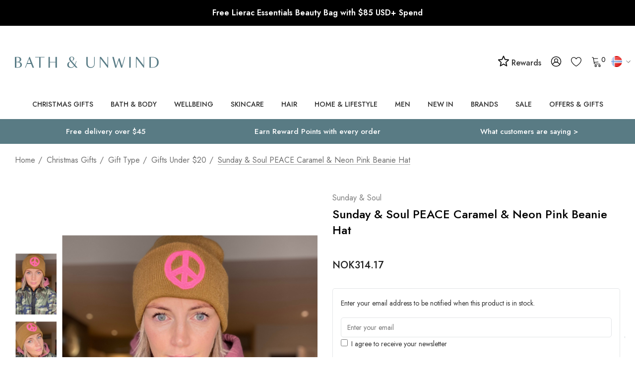

--- FILE ---
content_type: text/html; charset=UTF-8
request_url: https://us.bathandunwind.com/sunday-soul-peace-caramel-neon-pink-beanie-hat/?setCurrencyId=7
body_size: 94357
content:


<!DOCTYPE html>
<html class="no-js bath-and-unwind" lang="en">
    <head>
        <title>Sunday &amp; Soul PEACE Caramel &amp; Neon Pink Beanie Hat | Bath &amp; Unwind | Official Stockist</title>
        <link rel="dns-prefetch preconnect" href="https://cdn11.bigcommerce.com/s-ry0z32rxm0" crossorigin><link rel="dns-prefetch preconnect" href="https://fonts.googleapis.com/" crossorigin><link rel="dns-prefetch preconnect" href="https://fonts.gstatic.com/" crossorigin>
        <link rel="dns-prefetch dns-prefetch" href="//functions.koan.is" crossorigin>
        <meta property="product:price:amount" content="314.17" /><meta property="product:price:currency" content="NOK" /><meta property="og:url" content="https://us.bathandunwind.com/sunday-soul-peace-caramel-neon-pink-beanie-hat/" /><meta property="og:site_name" content="Bath & Unwind - US & Global" /><meta name="keywords" content="beanie hat, colour beanie hat, colourful hats, winter hats, christmas stocking fillers"><link rel='canonical' href='https://us.bathandunwind.com/sunday-soul-peace-caramel-neon-pink-beanie-hat/' /><meta name='platform' content='bigcommerce.stencil' /><meta property="og:type" content="product" />
<meta property="og:title" content="Sunday &amp; Soul PEACE Caramel &amp; Neon Pink Beanie Hat" />
<meta property="og:description" content="Hand picked beauty products from around the world. Home to iconic brands Neal&#039;s Yard, Korres, Caudalie and Noble Isle." />
<meta property="og:image" content="https://cdn11.bigcommerce.com/s-ry0z32rxm0/products/8478/images/22836/WearethecolourfulsoulcrewWebringyouendlesssummervibesInserioulsysnugglysustainablefabricsforatriptosomewherebright_beautifulJumponthesoultrain._3__23384__11986.1667385141.386.513.png?c=2" />
<meta property="og:availability" content="oos" />
<meta property="pinterest:richpins" content="enabled" />
        
         

        <link href="https://cdn11.bigcommerce.com/s-ry0z32rxm0/product_images/favicon-32x32.png?t&#x3D;1618921020" rel="shortcut icon">
        <meta name="viewport" content="width=device-width, initial-scale=1">

        <script>
            document.documentElement.className = document.documentElement.className.replace('no-js', 'js');
        </script>

        <script>
    function browserSupportsAllFeatures() {
        return window.Promise
            && window.fetch
            && window.URL
            && window.URLSearchParams
            && window.WeakMap
            // object-fit support
            && ('objectFit' in document.documentElement.style);
    }

    function loadScript(src) {
        var js = document.createElement('script');
        js.src = src;
        js.onerror = function () {
            console.error('Failed to load polyfill script ' + src);
        };
        document.head.appendChild(js);
    }

    if (!browserSupportsAllFeatures()) {
        loadScript('https://cdn11.bigcommerce.com/s-ry0z32rxm0/stencil/c55ecfc0-8038-013e-0df0-3607a41b8c3d/e/66ea3b00-fdb8-013d-26bf-3ae9210c803c/dist/theme-bundle.polyfills.js');
    }
</script>
        <script>window.consentManagerTranslations = `{"locale":"en","locales":{"consent_manager.data_collection_warning":"en","consent_manager.accept_all_cookies":"en","consent_manager.gdpr_settings":"en","consent_manager.data_collection_preferences":"en","consent_manager.use_data_by_cookies":"en","consent_manager.data_categories_table":"en","consent_manager.allow":"en","consent_manager.accept":"en","consent_manager.deny":"en","consent_manager.dismiss":"en","consent_manager.reject_all":"en","consent_manager.category":"en","consent_manager.purpose":"en","consent_manager.functional_category":"en","consent_manager.functional_purpose":"en","consent_manager.analytics_category":"en","consent_manager.analytics_purpose":"en","consent_manager.targeting_category":"en","consent_manager.advertising_category":"en","consent_manager.advertising_purpose":"en","consent_manager.essential_category":"en","consent_manager.esential_purpose":"en","consent_manager.yes":"en","consent_manager.no":"en","consent_manager.not_available":"en","consent_manager.cancel":"en","consent_manager.save":"en","consent_manager.back_to_preferences":"en","consent_manager.close_without_changes":"en","consent_manager.unsaved_changes":"en","consent_manager.by_using":"en","consent_manager.agree_on_data_collection":"en","consent_manager.change_preferences":"en","consent_manager.cancel_dialog_title":"en","consent_manager.privacy_policy":"en","consent_manager.allow_category_tracking":"en","consent_manager.disallow_category_tracking":"en"},"translations":{"consent_manager.data_collection_warning":"We use cookies (and other similar technologies) to collect data to improve your shopping experience.","consent_manager.accept_all_cookies":"Accept All Cookies","consent_manager.gdpr_settings":"Settings","consent_manager.data_collection_preferences":"Website Data Collection Preferences","consent_manager.use_data_by_cookies":" uses data collected by cookies and JavaScript libraries to improve your shopping experience.","consent_manager.data_categories_table":"The table below outlines how we use this data by category. To opt out of a category of data collection, select 'No' and save your preferences.","consent_manager.allow":"Allow","consent_manager.accept":"Accept","consent_manager.deny":"Deny","consent_manager.dismiss":"Dismiss","consent_manager.reject_all":"Reject all","consent_manager.category":"Category","consent_manager.purpose":"Purpose","consent_manager.functional_category":"Functional","consent_manager.functional_purpose":"Enables enhanced functionality, such as videos and live chat. If you do not allow these, then some or all of these functions may not work properly.","consent_manager.analytics_category":"Analytics","consent_manager.analytics_purpose":"Provide statistical information on site usage, e.g., web analytics so we can improve this website over time.","consent_manager.targeting_category":"Targeting","consent_manager.advertising_category":"Advertising","consent_manager.advertising_purpose":"Used to create profiles or personalize content to enhance your shopping experience.","consent_manager.essential_category":"Essential","consent_manager.esential_purpose":"Essential for the site and any requested services to work, but do not perform any additional or secondary function.","consent_manager.yes":"Yes","consent_manager.no":"No","consent_manager.not_available":"N/A","consent_manager.cancel":"Cancel","consent_manager.save":"Save","consent_manager.back_to_preferences":"Back to Preferences","consent_manager.close_without_changes":"You have unsaved changes to your data collection preferences. Are you sure you want to close without saving?","consent_manager.unsaved_changes":"You have unsaved changes","consent_manager.by_using":"By using our website, you're agreeing to our","consent_manager.agree_on_data_collection":"By using our website, you're agreeing to the collection of data as described in our ","consent_manager.change_preferences":"You can change your preferences at any time","consent_manager.cancel_dialog_title":"Are you sure you want to cancel?","consent_manager.privacy_policy":"Privacy Policy","consent_manager.allow_category_tracking":"Allow [CATEGORY_NAME] tracking","consent_manager.disallow_category_tracking":"Disallow [CATEGORY_NAME] tracking"}}`;</script>

        <script>
            window.lazySizesConfig = window.lazySizesConfig || {};
            window.lazySizesConfig.loadMode = 1;
        </script>
        <script async src="https://cdn11.bigcommerce.com/s-ry0z32rxm0/stencil/c55ecfc0-8038-013e-0df0-3607a41b8c3d/e/66ea3b00-fdb8-013d-26bf-3ae9210c803c/dist/theme-bundle.head_async.js"></script>

        <link href="https://fonts.googleapis.com/css?family=Jost:700,500,400,600&display=block" rel="stylesheet">

        <link data-stencil-stylesheet href="https://cdn11.bigcommerce.com/s-ry0z32rxm0/stencil/c55ecfc0-8038-013e-0df0-3607a41b8c3d/e/66ea3b00-fdb8-013d-26bf-3ae9210c803c/css/theme-3f4a8830-b656-013e-2405-72c9474ac898.css" rel="stylesheet">

        <!-- Start Tracking Code for analytics_googleanalytics -->

<meta name="google-site-verification" content="vl0DDoAMHfdJS1bQg-jYF3Oa_bDVS2M1yzHbPBn5giI" />
<meta name="google-site-verification" content="NIBNDwOQSSspr9ceIAXVzPworD7RK-82Nti6ytbJp34" />

<!-- GOOGLE TAG MANAGER SCRIPTS -->
<!-- Do not change the order of these GTM scripts or move them from where they are in BigCommerce -->

<!-- DOTMAILER -->
<script src="https://r1-t.trackedlink.net/_dmpt.js" type="text/javascript"></script>

<script>
    window.dataLayer = window.dataLayer||[];
    function trackGtmEcommerce() {
        this._addTrans = addTrans;
        this._addItem = addItems;
        this._trackTrans = trackTrans;
    }
    
    var transaction = {};
    transaction.transactionProducts = [];
    
    function addTrans(orderID, store, total, tax, shipping, city, state, country, currency) {
        transaction.transactionId = orderID;
        transaction.transactionAffiliation = store;
        transaction.transactionTotal = total;
        transaction.transactionTax = tax;
        transaction.transactionShipping = shipping;
        transaction.currency = currency;

        _dmTrack('CheckOutAmount', total);
    }
    
    function addItems(orderID, sku, product, variation, price, quantity) {
        transaction.transactionProducts.push({
            'id': orderID,
                'sku': sku,
                'name': product,
                'category': variation,
                'price': price,
                'quantity': quantity
        });

        _dmTrack('product', product);
    }
    
    function trackTrans() {
        transaction.event = 'transactionSuccess';
        dataLayer.push(transaction);
    }
    
    var pageTracker = new trackGtmEcommerce();
</script>

<!-- GTM -->
<script>
    (function(w,d,s,l,i){w[l]=w[l]||[];w[l].push({'gtm.start':
new Date().getTime(),event:'gtm.js'});var f=d.getElementsByTagName(s)[0],
j=d.createElement(s),dl=l!='dataLayer'?'&l='+l:'';j.async=true;j.src=
'https://www.googletagmanager.com/gtm.js?id='+i+dl;f.parentNode.insertBefore(j,f);
})(window,document,'script','dataLayer','GTM-KHKZMC');
</script>

<!-- END OF GOOGLE TAG MANAGER SCRIPTS -->

<!-- End Tracking Code for analytics_googleanalytics -->

<!-- Start Tracking Code for analytics_googleanalytics4 -->

<script data-cfasync="false" src="https://cdn11.bigcommerce.com/shared/js/google_analytics4_bodl_subscribers-358423becf5d870b8b603a81de597c10f6bc7699.js" integrity="sha256-gtOfJ3Avc1pEE/hx6SKj/96cca7JvfqllWA9FTQJyfI=" crossorigin="anonymous"></script>
<script data-cfasync="false">
  (function () {
    window.dataLayer = window.dataLayer || [];

    function gtag(){
        dataLayer.push(arguments);
    }

    function initGA4(event) {
         function setupGtag() {
            function configureGtag() {
                gtag('js', new Date());
                gtag('set', 'developer_id.dMjk3Nj', true);
                gtag('config', 'G-L37F5Z1FMK');
            }

            var script = document.createElement('script');

            script.src = 'https://www.googletagmanager.com/gtag/js?id=G-L37F5Z1FMK';
            script.async = true;
            script.onload = configureGtag;

            document.head.appendChild(script);
        }

        setupGtag();

        if (typeof subscribeOnBodlEvents === 'function') {
            subscribeOnBodlEvents('G-L37F5Z1FMK', false);
        }

        window.removeEventListener(event.type, initGA4);
    }

    

    var eventName = document.readyState === 'complete' ? 'consentScriptsLoaded' : 'DOMContentLoaded';
    window.addEventListener(eventName, initGA4, false);
  })()
</script>

<!-- End Tracking Code for analytics_googleanalytics4 -->

<!-- Start Tracking Code for analytics_siteverification -->

<meta name="msvalidate.01" content="E90C046E8EB9237EAA034E564B264DAD" />


<!-- End Tracking Code for analytics_siteverification -->


<script type="text/javascript" src="https://checkout-sdk.bigcommerce.com/v1/loader.js" defer ></script>
<script type="text/javascript">
var BCData = {"product_attributes":{"sku":null,"upc":null,"mpn":null,"gtin":null,"weight":null,"base":true,"image":null,"price":{"with_tax":{"formatted":"NOK314.17","value":314.17,"currency":"NOK"},"tax_label":"Duties and Tax"},"out_of_stock_behavior":"label_option","out_of_stock_message":"Out of stock","available_modifier_values":[],"in_stock_attributes":[],"stock":0,"instock":false,"stock_message":"Out of stock","purchasable":false,"purchasing_message":"The selected product combination is currently unavailable."}};
</script>
<script src='https://cdn.judge.me/widget_preloader.js' defer></script><script>
    catFreeProducts = [                              



     
     
       {
    catname: 'ARK Skincare',
    amount: 1,
    productid: 6629,
    attributeid: 8902,
    attribute: 11116
} 
  
        
              
        
                                                                                                                                                                                                                                                                                                                             
        
 
       
                               
    ];

    currency = {
        uk: {
            marketing: 'GBP',
            rate : {
                GBP: 1,
            }
        },
        eu: {
            marketing: 'EUR',
            rate : {
                GBP: 1,
                DKK: 8.44,
                EUR: 1.13,
                NOK: 11.02,
                SEK: 11.66,
                CHF: 1.28,
            }
        },
        us: {
            marketing: 'USD',
            rate : {
                GBP: 1,
                CAD: 1.70,
                USD: 1.28
            }
        },
        global: {
            marketing: 'USD',
            rate : {
                GBP: 1,
                AUD: 1.943,
                HKD: 10.0984,
                NZD: 2.026,
                NOK: 11.1676,
                RUB: 82.7381,
                SGD: 1.694,
                CHF: 1.2747,
                AED: 4.7756,
                USD: 1.3001,
            }
        }
    }
</script><script>

    // BLOG CATEGORY MAPPING
    // maps bigcommerce category IDs to wordpress tag IDs
    // Note: only the categoryId needs to be set for each site
    // [categoryId (from BC), tagId (from WP)]
    const categoryTagMap = new Map([
        [522, 1352], // gifts
        [68, 1351], // face
        [24, 1353], // bath-and-body
        [33, 1354], // hair
        [417, 1355], // makeup
        [525, 1356], // men
        [548, 1357], // mother-and-baby
        [544, 1358] // wellbeing
    ]);

    // BLOG BRAND MAPPING
    // Note: this should be identical across all sites
    const brandTagMap = new Map([
        ["100 Acres", 1363],
        ["3 More Inches", 209],
        ["72 Hair", 1364],
        ["activbod", 1365],
        ["A'kin", 217],
        ["Alba Botanica", 219],
        ["Alfaparf", 1366],
        ["Alpha H", 227],
        ["Ameliorate", 1367],
        ["American Crew", 231],
        ["Anne Semonin", 237],
        ["Antipodes", 247],
        ["Aromatherapy Associates", 261],
        ["AromaWorks", 1368],
        ["Arran Sense of Scotland", 263],
        ["Astalift", 269],
        ["Aurelia Skincare", 1369],
        ["Australian Bodycare", 1370],
        ["avant", 1371],
        ["Badger Balm", 283],
        ["Balance Me", 287],
        ["Barefoot SOS", 1372],
        ["Barr-Co.", 1373],
        ["Bath & Unwind", 1374],
        ["Bathing Beauty", 1375],
        ["Bee Good", 329],
        ["BEING", 337],
        ["Birch & Brook", 343],
        ["Blind Barber", 1376],
        ["Bliss", 345],
        ["Bloom and Blossom", 349],
        ["Bodhi & Birch", 355],
        ["Bolin Webb", 1377],
        ["Burt's Bees", 389],
        ["Butter London", 393],
        ["Carmex", 401],
        ["Cath Kidston", 409],
        ["Caudalie", 415],
        ["Ciatu", 1378],
        ["Clayspray", 1379],
        ["Color WOW", 1380],
        ["Connock London", 469],
        ["Cowshed", 483],
        ["Crabtree & Evelyn", 485],
        ["CULT51", 1359],
        ["Decleor", 497],
        ["delilah", 101],
        ["Denman", 509],
        ["Dr Bragi", 527],
        ["Dr Bronner's", 1381],
        ["Dr Dennis Gross", 531],
        ["Dr Hauschka", 1382],
        ["Dr Jackson's", 1383],
        ["DuWop", 539],
        ["Elemental Herbology", 549],
        ["Elemis", 511],
        ["Elequra", 1384],
        ["Elizabeth Arden", 557],
        ["Emma Hardie", 559],
        ["Evo", 1385],
        ["Evolve", 1386],
        ["Eye of Horus", 585],
        ["Fake Bake", 609],
        ["First Aid Beauty", 619],
        ["Fudge",651],
        ["Gatineau", 655],
        ["Gentlemen's Tonic", 1387],
        ["Go Be Lovely", 1388],
        ["Green & Spring", 681],
        ["Green People", 683],
        ["Guam", 687],
        ["Haymax", 1389],
        ["HAYO'U", 1390],
        ["Heal Gel", 1391],
        ["House of Life London", 1392],
        ["Ila", 1393],
        ["ilapothecary", 1394],
        ["Illume", 1395],
        ["invisibobble", 1396],
        ["Jalue", 1397],
        ["Jane Iredale", 743],
        ["Jason", 745],
        ["John Masters Organics", 759],
        ["Joico", 761],
        ["Kat Burki", 1398],
        ["Kérastase", 773],
        ["Kevin Murphy", 777],
        ["KMS California", 781],
        ["Kneipp", 783],
        ["Korres",133],
        ["Laidbare", 793],
        ["L'Anza", 789],
        ["Laqa & Co.", 795],
        ["Leighton Denny", 799],
        ["Living Proof", 1399],
        ["Lollia", 817],
        ["Love Boo", 1400],
        ["Lubatti", 823],
        ["Macadamia Oil", 827],
        ["Mama Mio", 837],
        ["Margaret Dabbs", 841],
        ["Marrakesh Oil", 845],
        ["Matrix", 849],
        ["Mauli Rituals", 1401],
        ["Men-ü", 1402],
        ["Merkur & Dovo", 1403],
        ["Micro Cell", 1404],
        ["Miller Harris", 869],
        ["MOA", 1405],
        ["MOP", 877],
        ["Moroccanoil", 885],
        ["Murad", 147],
        ["Natural Sea Sponge", 909],
        ["Natural Spa Factory", 1406],
        ["Neal's Yard Remedies", 911],
        ["Neom", 915],
        ["New CID", 921],
        ["Noble Isle", 1362],
        ["Nourish", 939],
        ["Nuxe", 151],
        ["Oilixia", 1407],
        ["Olaplex", 1408],
        ["Olverum", 959],
        ["OM Skincare", 1409],
        ["Omorovicza", 155],
        ["Organic Surge", 975],
        ["Orofluido", 1410],
        ["OSKIA", 157],
        ["Panasonic", 1411],
        ["Percy & Reed", 1412],
        ["Perricone MD", 999],
        ["Pestle & Mortar", 1413],
        ["Phyto", 1009],
        ["Phytomer", 1011],
        ["PhytoSpecific", 1414],
        ["Pixi", 1361],
        ["Pommade Divine", 1017],
        ["Proverb", 1415],
        ["Pureology", 1416],
        ["Radical Skincare", 1417],
        ["Real Techniques", 1418],
        ["Redken", 1055],
        ["Refinery", 1419],
        ["REN Clean Skincare", 1063],
        ["Rituals", 1073],
        ["Rock & Ruddle", 1420],
        ["Rose & Co.", 1085],
        ["Ruby + Ed", 1093],
        ["SACHAJUAN", 1421],
        ["Scentered", 1422],
        ["Scottish Fine Soaps", 1107],
        ["Seascape Island Apothecary", 1423],
        ["Seche", 1424],
        ["Skin Doctors", 1127],
        ["Smith & Cult", 1425],
        ["St Eval Candle", 1426],
        ["St. Tropez", 1157],
        ["Steamcream", 1427],
        ["storksak", 1428],
        ["Studio 10", 1165],
        ["Talika", 1193],
        ["Tangle Teezer", 1197],
        ["TanOrganic", 1201],
        ["Thalgo", 1207],
        ["The Balm", 1209],
        ["The Konjac Sponge Company", 1429],
        ["This Works", 1219],
        ["Time Bomb", 1430],
        ["Timothy Dunn", 143],
        ["Tisserand Aromatherapy", 1227],
        ["Tokyo Milk", 1229],
        ["Trilogy", 1253],
        ["Tweezerman", 1259],
        ["Ultrasun", 1267],
        ["Weleda", 1287],
        ["Yes To", 1299],
        ["Yu-Be", 1311],
        ["Zelens", 203]
    ]);

</script><script>

</script><script>jdgm = window.jdgm || {};jdgm.SHOP_DOMAIN = 'store-ry0z32rxm0.mybigcommerce.com'; jdgm.PLATFORM = 'bigcommerce'; jdgm.PUBLIC_TOKEN = 'VEWCfM9uUVFLYHIcs5Fg9Rx3ytE';</script><script>
    setTimeout(function() {
        var reviewsWidget = document.querySelector(".jdgm-rev-widg");
        if (reviewsWidget != null) {
           document.querySelector(".jdgm-prev-badge").addEventListener('click', function(event) {
               event.preventDefault();
               event.stopPropagation();
               var scrollDiv = document.querySelector(".jdgm-rev-widg").offsetTop + 300;
               window.scrollTo({ top: scrollDiv, behavior: 'smooth'});
           });
        }
}, 2000);
</script>        <!-- Start of Sleeknote signup and lead generation tool - www.sleeknote.com -->
        <script id='sleeknoteScript' type='text/javascript'>
            (function () {        var sleeknoteScriptTag = document.createElement('script');
                sleeknoteScriptTag.type = 'text/javascript';
                sleeknoteScriptTag.charset = 'utf-8';
                sleeknoteScriptTag.src = ('//sleeknotecustomerscripts.sleeknote.com/40886.js');
                var s = document.getElementById('sleeknoteScript');
            s.parentNode.insertBefore(sleeknoteScriptTag, s);
        })();
        </script>
        <!-- End of Sleeknote signup and lead generation tool - www.sleeknote.com -->
            <!-- WARNING: Modifying this file directly will cause it to be out of sync with Algolia -->
            <script>
                const algoliaAutocompleteConfig = {"currentCurrencyCode":"NOK","appId":"15V3U2O59U","publicApiKey":"4d9622593e98f13ce9d42fb59c3b232a","hitsPerPage":"8","recordType":"product","algolia_search_css_selector":"#quickSearch","algolia_search_css_selector_mobile":"#halo-search-sidebar","mobile_screen_size":1024,"indexName":"BigCommerce","isDistinct":false,"debug_mode":false,"javascript":"\n// version 1.08\n// J M 19/11/25 - crossed greatest prices in AC search\nfunction getAcLocale(currencyCode) {\n    let locale\n    switch (currencyCode.toLowerCase()) {\n        case 'eur':\n            locale = 'de-DE'\n            break\n\n        case 'gbp':\n            locale = 'en-GB'\n            break\n\n        case 'afn':\n            locale = 'af-AF'\n            break\n\n        case 'usd':\n        default:\n            locale = 'en-US'\n            break\n    }\n\n    return locale\n}\nfunction formatAcPrice(priceList, salesPriceList, currencyCode) {\n    let price;\n    if (currencyCode in priceList) {\n        // Check if sales_price exists and is not zero\n        if (salesPriceList && salesPriceList[currencyCode] && salesPriceList[currencyCode] !== 0) {\n            price = salesPriceList[currencyCode];\n        } else {\n            price = priceList[currencyCode];\n        }\n    } else {\n        price = Object.values(priceList)[0];\n        const salesPrice = salesPriceList ? Object.values(salesPriceList)[0] : 0;\n        if (salesPrice && salesPrice !== 0) {\n            price = salesPrice;\n        }\n    }\n\n    return new Intl.NumberFormat(getAcLocale(currencyCode), {\n        style: 'currency',\n        currency: currencyCode,\n    }).format(price);\n}\n/*superseeds old function */\nfunction formatPrice(price, currencyCode) {\n    return new Intl.NumberFormat(getAcLocale(currencyCode), {\n        style: 'currency',\n        currency: currencyCode,\n    }).format(price);\n}\n\nfunction formatAcPriceRangePrice(value, compare, locale, currencyCode) {\n    if (value === 0 && compare === 0) {\n        return null;\n    } else if (value === 0 && compare > 0) {\n        value = compare;\n    }\n\n    return new Intl.NumberFormat(locale, {\n        style: 'currency',\n        currency: currencyCode,\n    }).format(value);\n}\nfunction formatAcPriceRange(items, currencyCode) {\n    let minRegular = Infinity;\n    let maxRegular = -Infinity;\n    let minSale = Infinity;\n    let maxSale = -Infinity;\n\n    // Check if we're dealing with variants directly or products\n    const isDirectVariants = items.length > 0 && !items[0].hasOwnProperty('variants');\n\n    if (isDirectVariants) {\n        // We're processing variants directly (passed from item.variants)\n        console.log('Processing variants directly');\n\n        for (const variant of items) {\n            let regularPrice = 0;\n            let salePrice = 0;\n            let retailPrice = 0;\n\n            if (variant.prices && variant.prices[currencyCode]) {\n                regularPrice = variant.prices[currencyCode];\n            }\n\n            if (variant.sales_prices && variant.sales_prices[currencyCode]) {\n                salePrice = variant.sales_prices[currencyCode];\n            }\n\n            if (variant.retail_prices && variant.retail_prices[currencyCode]) {\n                retailPrice = variant.retail_prices[currencyCode];\n            }\n\n            // Determine actual regular and sale prices\n            let actualRegular = 0;\n            let actualSale = 0;\n\n            // Logic for determining regular vs sale:\n            // If retail_prices exists and > prices, then retail is original and prices is sale\n            // If sales_prices exists and > 0, use traditional sale pricing\n            if (retailPrice > 0 && retailPrice > regularPrice) {\n                actualRegular = retailPrice;\n                actualSale = regularPrice;\n            } else if (salePrice > 0 && salePrice < regularPrice) {\n                actualRegular = regularPrice;\n                actualSale = salePrice;\n            } else {\n                actualRegular = regularPrice;\n                // Check if this is still a sale scenario\n                if (salePrice > 0) {\n                    actualSale = salePrice;\n                }\n            }\n\n            // Update min/max for regular prices\n            if (actualRegular > 0) {\n                if (actualRegular < minRegular) minRegular = actualRegular;\n                if (actualRegular > maxRegular) maxRegular = actualRegular;\n            }\n\n            // Update min/max for sale prices\n            if (actualSale > 0) {\n                if (actualSale < minSale) minSale = actualSale;\n                if (actualSale > maxSale) maxSale = actualSale;\n            }\n        }\n    } else {\n        // Original logic for products\n        const simpleProduct = items.length === 1 &&\n            (!items[0].variants || items[0].variants.length <= 1);\n\n        for (const product of items) {\n            if (simpleProduct) {\n                // Simple product logic\n                let regularPrice = 0;\n                let salePrice = 0;\n                let retailPrice = 0;\n\n                if (product.prices && product.prices[currencyCode]) {\n                    regularPrice = product.prices[currencyCode];\n                    salePrice = product.sales_prices && product.sales_prices[currencyCode]\n                        ? product.sales_prices[currencyCode]\n                        : 0;\n                    retailPrice = product.retail_prices && product.retail_prices[currencyCode]\n                        ? product.retail_prices[currencyCode]\n                        : 0;\n                }\n\n                const smallest = Math.min(...[retailPrice, regularPrice, salePrice].filter(v => v > 0));\n                const largest = Math.max(...[retailPrice, regularPrice, salePrice].filter(v => v > 0));\n                minRegular = largest;\n                minSale = smallest;\n\n            } else if (product.variants && product.variants.length > 0) {\n                // Multi-variant product - process ALL variants\n                for (const variant of product.variants) {\n                    let regularPrice = variant.prices?.[currencyCode] || 0;\n                    let salePrice = variant.sales_prices?.[currencyCode] || 0;\n                    let retailPrice = variant.retail_prices?.[currencyCode] || 0;\n\n                    let actualRegular = 0;\n                    let actualSale = 0;\n\n                    if (retailPrice > 0 && retailPrice > regularPrice) {\n                        actualRegular = retailPrice;\n                        actualSale = regularPrice;\n                    } else if (salePrice > 0 && salePrice < regularPrice) {\n                        actualRegular = regularPrice;\n                        actualSale = salePrice;\n                    } else {\n                        actualRegular = regularPrice;\n                    }\n\n                    if (actualRegular > 0) {\n                        if (actualRegular < minRegular) minRegular = actualRegular;\n                        if (actualRegular > maxRegular) maxRegular = actualRegular;\n                    }\n\n                    if (actualSale > 0) {\n                        if (actualSale < minSale) minSale = actualSale;\n                        if (actualSale > maxSale) maxSale = actualSale;\n                    }\n                }\n            }\n        }\n    }\n\n    return {\n        min: minRegular !== Infinity ? minRegular : null,\n        max: maxRegular !== -Infinity ? maxRegular : null,\n        minSale: minSale !== Infinity ? minSale : null,\n        maxSale: maxSale !== -Infinity ? maxSale : null,\n        currencyCode: currencyCode,\n    };\n}\n\nconst autocompleteFilters = [`is_visible=1`]\nif (!algoliaAutocompleteConfig.showOutOfStockItems) {\n    autocompleteFilters.push('in_stock>0')\n}\n\nasync function getUserTokenAsync() {\n    return new Promise((resolve, reject) => {\n        aa('getUserToken', {}, (err, userToken) => {\n            if (err) {\n                reject(err)\n            } else {\n                resolve(userToken)\n            }\n        })\n    })\n}\n\nlet initialSuggestions = null;\nlet initialProducts = null;\n\nconst autocompleteOptions = {\n    debug: algoliaAutocompleteConfig.debug_mode,\n    insights: algoliaAutocompleteConfig.isInsightsEnabled,\n    placeholder: 'Search for a product or brand',\n    openOnFocus: true,\n    minLength: 0,\n    hint: false,\n    onSubmit({ state }) {\n        const encodedQuery = encodeURIComponent(state.query)\n\n        if (algoliaAutocompleteConfig.isInstantSearchEnabled) {\n            window.location.href = `${algoliaAutocompleteConfig.instantSearchUrl}?search_query=${encodedQuery}`\n        } else {\n            window.location.href = `/search.php?search_query=${encodedQuery}`\n        }\n    },\n    getSources() {\n        return [\n            {\n                sourceId: 'querySuggestionsSource',\n                getItemInputValue: ({ item }) => item.query,\n                async getItems({ query }) {\n                    let algoliaUserToken\n                    try {\n                        algoliaUserToken = await getUserTokenAsync()\n                    } catch (e) { }\n                    if (query.length < 3) {\n                        if (!initialSuggestions) {\n                            // Fetch initial suggestions\n                            initialSuggestions = await getAlgoliaResults({\n                                searchClient: autocompleteClient,\n                                queries: [\n                                    {\n                                        indexName: 'BAU_US_query_suggestions',\n                                        query: '',\n                                        params: {\n                                            hitsPerPage: 5,\n                                        },\n                                        userToken: algoliaUserToken,\n                                    },\n                                ],\n                            });\n                        }\n                        return initialSuggestions;\n                    }\n                    return getAlgoliaResults({\n                        searchClient: autocompleteClient,\n                        queries: [\n                            {\n                                indexName: 'BAU_US_query_suggestions', // Replace with your actual query suggestions index name\n                                query,\n                                params: {\n                                    hitsPerPage: 5, // Adjust as needed\n                                },\n                                userToken: algoliaUserToken,\n                            },\n                        ],\n                    })\n                },\n                onSelect({ item, setQuery }) {\n                    setQuery(item.query);\n                    const encodedQuery = encodeURIComponent(item.query);\n                    if (algoliaAutocompleteConfig.isInstantSearchEnabled) {\n                        window.location.href = `${algoliaAutocompleteConfig.instantSearchUrl}?search_query=${encodedQuery}`;\n                    } else {\n                        window.location.href = `/search.php?search_query=${encodedQuery}`;\n                    }\n                },\n                templates: {\n                    header({ html }) {\n                        return html`\n                        <span class=\"aa-SourceHeaderTitle\">Suggestions</span>\n                        <div class=\"aa-SourceHeaderLine\"></div>\n                    `\n                    },\n                    item({ item, html }) {\n                        return html`<div class=\"aa-QuerySuggestion\">${item.query}</div>`\n                    },\n                },\n            },\n            {\n                sourceId: 'products',\n                getItemInputValue: ({ item }) => item.query,\n                async getItems({ query }) {\n                    let algoliaUserToken\n                    try {\n                        algoliaUserToken = await getUserTokenAsync()\n                    } catch (e) { }\n                    if (query.length < 3) {\n                        if (!initialProducts) {\n                            // Fetch initial products\n                            initialProducts = await getAlgoliaResults({\n                                searchClient: autocompleteClient,\n                                queries: [\n                                    {\n                                        indexName: algoliaAutocompleteConfig.indexName,\n                                        query: 'sale',\n                                        distinct: algoliaAutocompleteConfig.isDistinct,\n                                        params: {\n                                            hitsPerPage: algoliaAutocompleteConfig.hitsPerPage,\n                                            filters: autocompleteFilters.join(' AND '),\n                                        },\n                                        userToken: algoliaUserToken,\n                                    },\n                                ],\n                            });\n                        }\n                        return initialProducts;\n                    }\n\n                    return getAlgoliaResults({\n                        searchClient: autocompleteClient,\n                        queries: [\n                            {\n                                indexName: algoliaAutocompleteConfig.indexName,\n                                query,\n                                distinct: algoliaAutocompleteConfig.isDistinct,\n                                params: {\n                                    hitsPerPage: algoliaAutocompleteConfig.hitsPerPage,\n                                    filters: autocompleteFilters.join(' AND '),\n                                },\n                                userToken: algoliaUserToken,\n                            },\n                        ],\n                    })\n                },\n                templates: {\n                    header({ html }) {\n                        return html`\n                            <span class=\"aa-SourceHeaderTitle\">Products</span>\n                            <div class=\"aa-SourceHeaderLine\"></div>\n                        `\n                    },\n                    item({ item, html, state }) {\n                        const insights = state.context.algoliaInsightsPlugin.insights\n                        let addToCartParam\n                        //let originalPrice //not sure yet, this may only apply to products\n                        let price\n                        console.log('item.prices:', JSON.stringify(item, null, 2))\n                        if (algoliaAutocompleteConfig.recordType === 'variant') {\n                            addToCartParam = `sku=${item.sku}`\n                            price = formatAcPrice(\n                                item.prices,\n                                algoliaAutocompleteConfig.currentCurrencyCode\n                            )\n                        } else if (algoliaAutocompleteConfig.recordType === 'product') {\n                            addToCartParam = `product_id=${item.objectID}`\n                            const priceRange = formatAcPriceRange(\n                                item.variants,\n                                algoliaAutocompleteConfig.currentCurrencyCode\n                            )\n                            console.log('pricerange', priceRange)\n                            currencyCode = priceRange.currencyCode;\n                            if (priceRange.min === null && priceRange.max === null) {\n\n                                price = `View For Pricing`;\n\n                            } else if (priceRange.min > 0 && priceRange.minSale !== null &&\n                                priceRange.min !== priceRange.minSale &&\n                                priceRange.max === null && priceRange.maxSale === null\n\n                            ) {\n\n                                priceMin = formatPrice(priceRange.min, currencyCode);\n                                priceMinSale = formatPrice(priceRange.minSale, currencyCode)\n                                price = `<s>${priceMin}</s> ${priceMinSale}`;\n\n                            } else if (priceRange.min !== null && priceRange.max !== null\n                                && priceRange.minSale !== null && priceRange.maxSale !== null) {\n\n                                priceMin = formatPrice(priceRange.min, currencyCode);\n                                priceMinSale = formatPrice(priceRange.minSale, currencyCode);\n                                priceMax = formatPrice(priceRange.max, currencyCode);\n                                priceMaxSale = formatPrice(priceRange.maxSale, currencyCode);\n                                console.log('price min & max same', priceRange.min === priceRange.max)\n                                console.log('price minsale price maxsale', priceRange.minSale === priceRange.maxSale)\n                                if (priceRange.min === priceRange.max\n                                    && priceRange.minSale === priceRange.maxSale) {\n                                    price = `<s>${priceMin}</s> ${priceMinSale}`;\n                                } else {\n                                    price = `<s>${priceMin}</s> ${priceMinSale} - <s>${priceMax}</s> ${priceMaxSale}`;\n                                }\n                            } else if (priceRange.min !== null && priceRange.max !== null\n                                && priceRange.minSale === null && priceRange.maxSale === null\n                                && priceRange.minSale !== priceRange.maxSale) {\n\n                                priceMin = formatPrice(priceRange.min, currencyCode);\n                                priceMax = formatPrice(priceRange.max, currencyCode)\n                                price = `${priceMin} - ${priceMax}`;\n\n                            } else {\n                                price = `${formatPrice(priceRange.min, currencyCode)}`;\n                            }\n                        }\n\n                        return html`\n                            <a class=\"aa-GridItem\" href=\"${item.url}\">\n                                <div class=\"aa-ItemContentBody\">\n                                    <div class=\"aa-ItemPicture\">\n                                        <img src=\"${item.image_url}\" alt=\"${item.name}\" />\n                                    </div>\n                                    <div class=\"aa-ItemContentNameWrapper\">\n                                        <div class=\"aa-ItemContentTitle\">\n                                            <span>${item.name}</span>\n                                        </div>\n                                    </div>\n                                    <div class=\"aa-ItemContentBodyFooter\">\n                                        <div class=\"aa-ItemContentPrice\">${html([price])}</div>\n                                        <a\n                                            class=\"add-to-cart\"\n                                            onClick=\"${(event) => {\n                                event.preventDefault()\n                                event.stopPropagation()\n                                if (\n                                    algoliaAutocompleteConfig.isInsightsEnabled &&\n                                    algoliaAutocompleteConfig.isDataLayerEnabled &&\n                                    algoliaAutocompleteConfig.addToCartDataLayer\n                                ) {\n                                    insights.convertedObjectIDsAfterSearch({\n                                        eventName: 'Product Added To Cart',\n                                        index: item.__autocomplete_indexName,\n                                        objectIDs: [item.objectID],\n                                        queryID: item.__autocomplete_queryID,\n                                    })\n                                }\n\n                                window.location = `/cart.php?action=add&${addToCartParam}`\n                            }}\"\n                                        >\n                                            <svg\n                                                viewBox=\"0 0 24 24\"\n                                                width=\"18\"\n                                                height=\"18\"\n                                                fill=\"currentColor\"\n                                            >\n                                                <path\n                                                    d=\"M19 5h-14l1.5-2h11zM21.794 5.392l-2.994-3.992c-0.196-0.261-0.494-0.399-0.8-0.4h-12c-0.326 0-0.616 0.156-0.8 0.4l-2.994 3.992c-0.043 0.056-0.081 0.117-0.111 0.182-0.065 0.137-0.096 0.283-0.095 0.426v14c0 0.828 0.337 1.58 0.879 2.121s1.293 0.879 2.121 0.879h14c0.828 0 1.58-0.337 2.121-0.879s0.879-1.293 0.879-2.121v-14c0-0.219-0.071-0.422-0.189-0.585-0.004-0.005-0.007-0.010-0.011-0.015zM4 7h16v13c0 0.276-0.111 0.525-0.293 0.707s-0.431 0.293-0.707 0.293h-14c-0.276 0-0.525-0.111-0.707-0.293s-0.293-0.431-0.293-0.707zM15 10c0 0.829-0.335 1.577-0.879 2.121s-1.292 0.879-2.121 0.879-1.577-0.335-2.121-0.879-0.879-1.292-0.879-2.121c0-0.552-0.448-1-1-1s-1 0.448-1 1c0 1.38 0.561 2.632 1.464 3.536s2.156 1.464 3.536 1.464 2.632-0.561 3.536-1.464 1.464-2.156 1.464-3.536c0-0.552-0.448-1-1-1s-1 0.448-1 1z\"\n                                                />\n                                            </svg>\n                                        </a>\n                                    </div>\n                                </div>\n                            </a>\n                        `\n                    },\n                    footer({ state, html }) {\n                        if (algoliaAutocompleteConfig.isInstantSearchEnabled) {\n                            return html`\n                                <a\n                                    class=\"show-all-products-btn\"\n                                    href=\"${algoliaAutocompleteConfig.instantSearchUrl}?search_query=${encodeURIComponent(\n                                state.query\n                            )}\"\n                                    >Show all products</a\n                                >\n                            `\n                        }\n                    },\n                    noResults({ html }) {\n                        return html` <div>Submit search button/Press Enter to see full results page</div> `\n                    },\n                },\n            },\n        ]\n    },\n}\n\nconst { autocomplete, getAlgoliaResults } = window['@algolia/autocomplete-js']\n\nconst autocompleteClient = algoliasearch(\n    algoliaAutocompleteConfig.appId,\n    algoliaAutocompleteConfig.publicApiKey\n)\nautocompleteClient.addAlgoliaAgent('BigCommerce Integration')\n\nlet container\nif (\n    algoliaAutocompleteConfig.algolia_search_css_selector_mobile !== '' &&\n    algoliaAutocompleteConfig.mobile_screen_size > 0 &&\n    screen.width <= algoliaAutocompleteConfig.mobile_screen_size\n) {\n    // mobile\n    container = document.querySelector(algoliaAutocompleteConfig.algolia_search_css_selector_mobile)\n} else {\n    // desktop\n    container = document.querySelector(algoliaAutocompleteConfig.algolia_search_css_selector)\n}\ncontainer.innerHTML = ''\nconst containerClasses = container.classList\ncontainerClasses.add('aa-MainContainer')\n\nautocomplete({\n    container,\n    ...autocompleteOptions,\n})\n\n//notes we will need to figure out how to display sales price ranges for variants\n//notes we will need to figure out how to display sales price for simple product\n\n//We never acutally call the variant part, only the product part\n//  so really what we need to do is add the sales price minimum, and or maximum, next\n//  to regular minimum or maximum\n\n","css":"/* version 1.07 */\n.aa-Panel {\n    z-index: 100;\n    max-width: 800px;\n    top: 135px !important;\n}\n\n.aa-Source {\n    margin: 0;\n    padding: 0;\n    position: relative;\n    width: 100% !important;\n}\n\n.aa-Autocomplete {\n    margin: 0 auto !important;\n    max-width: 100%;\n    width: 800px;\n}\n\n.aa-Source .aa-List {\n    display: grid;\n    /*grid-template-columns: repeat(auto-fill, minmax(200px, 1fr));*/\n    grid-template-columns: repeat(auto-fill, minmax(250px, 1fr));\n}\n\n@media screen and (max-width: 800px) {\n    .aa-Panel {\n        margin-top: 55px !important;\n    }\n}\n\n@media screen and (max-width: 768px) {\n    .aa-Panel {\n        margin-top: 35px !important;\n    }\n\n    .aa-Source .aa-List {\n        grid-template-columns: repeat(auto-fill, minmax(300px, 1fr));\n    }\n}\n\n@media screen and (max-width: 690px) {\n    .aa-Panel {\n        top: 0px !important;\n        margin-top: -10px !important;\n    }\n}\n\n.aa-Item {\n    height: 100% !important;\n    align-items: center !important;\n    border-radius: 3px !important;\n    /*margin-bottom: -20px;*/\n}\n\n.aa-Input {\n    padding-left: 10px !important;\n}\n\ninput[type='search'] {\n    box-sizing: inherit !important;\n}\n\n.aa-GridItem {\n    flex: 0 0 calc(33.333% - 10px);\n    margin-bottom: 1rem;\n    background-color: #fff;\n    border-radius: 2px;\n    text-decoration: none;\n    width: 100%;\n    height: 100%;\n    min-height: 100%;\n    margin-top: 1rem;\n}\n\n.aa-ItemPicture {\n    position: relative;\n    height: 150px;\n    width: 100%;\n    margin-bottom: 10px;\n}\n\n.aa-ItemPicture img {\n    position: absolute;\n    margin: auto;\n    top: 0;\n    bottom: 0;\n    left: 0;\n    right: 0;\n    max-width: 100%;\n    max-height: 100%;\n}\n\n.aa-ItemContentBody {\n    max-width: 100%;\n    padding: 10px;\n    height: 250px;\n}\n\n.aa-ItemContentNameWrapper {\n    height: 2.5rem;\n    width: 200px;\n}\n\n.aa-ItemContentTitle {\n    max-width: 100%;\n    display: -webkit-box;\n    -webkit-box-orient: vertical;\n    -webkit-line-clamp: 2;\n    white-space: normal;\n    height: calc(var(--aa-spacing) * 2.2);\n    line-height: 17px;\n}\n\n.aa-ItemContentBodyFooter {\n    display: flex;\n    justify-content: space-between;\n    max-width: 100%;\n    width: 100%;\n    padding-top: 5px;\n}\n\n.aa-ItemContentPrice {\n    margin: 5px 0;\n    max-width: 100%;\n}\n\n.aa-SourceFooter {\n    text-align: center;\n    padding: 2rem;\n    padding-bottom: 15px;\n}\n\n.aa-SourceFooter a {\n    text-decoration: none;\n}\n\n.show-all-products-btn {\n    background-color: #597b84;\n    transition: background 0.2s ease-out;\n    color: #fff;\n    padding: calc(var(--aa-spacing-half) * 1.5) var(--aa-spacing);\n    border-radius: 0;\n    text-transform: uppercase;\n}\n\n.show-all-products-btn:hover {\n    background-color: #597b84;\n    color: #fff;\n}\n\n.show-all-products:hover {\n    background-color: #0c7cd5;\n}\n\n.aa-DetachedContainer .aa-Panel {\n    margin-top: -10px !important;\n}\n\n/* Custom Styles */\n.aa-Autocomplete {\n    width: 95%;\n    padding: 10px;\n}\n\n.aa-ItemContentBodyFooter {\n    display: none;\n}\n\n@media (max-width:1023px){\n    .aa-ItemPicture {\n        height: 90px;\n    }\n}\n\n.aa-DetachedContainer .aa-Panel {\n    margin-top: 0!important;\n}\n\n.aa-Form {\n    border: 1px solid #597b84 !important;\n    border-radius: 0px;\n}\n\n.aa-Label svg, .aa-LoadingIndicator svg {\n    color: #ffffff !important;\n}\n\n.aa-Form:focus-within {\n    box-shadow: initial!important;;\n    border: 2px solid #597b84 !important;\n}\n\n.aa-SourceHeaderTitle {\n    color: #404040;\n    font-size: 16px;\n    text-transform: uppercase;\n}\n\n.aa-SourceHeaderLine {\n    border-bottom: 1px solid #404040;\n}\n\n.aa-Source {\n    margin-bottom: 30px;\n}\n\n.aa-InputWrapperPrefix {\n    background: #597b84;\n}\n\n.aa-SubmitButton {\n    padding: 10px;\n}\n\n.aa-InputWrapperPrefix {\n    order:5;\n}\n\n.aa-QuerySuggestion {\n    line-height: 40px;\n}\n\n.aa-ItemContentTitle {\n    height: initial;\n    line-height: 23px;\n    -webkit-line-clamp: initial;\n}\n\n.aa-Item {\n    padding: 0;\n}\n\n.aa-Item .aa-GridItem:hover  {\n    text-decoration: underline;\n    color: #404040;\n}\n\n@media (min-width:1025px) and (max-width:1350px) {\n    .aa-Panel {\n        left: 100px!important;\n        right: 100px!important;\n    }\n}\n\n@media (min-width:1350px) and (max-width:1699px) {\n    .aa-Panel {\n        left: 250px!important;\n        right: 250px!important;\n    }\n}\n\n.aa-ItemContentNameWrapper {\n    width: initial;\n}\n\n.aa-Source .aa-List {\n    min-height: 45px;\n}\n\n@media screen and (max-width: 768px) {\n    .aa-Source .aa-List {\n        grid-template-columns: repeat(auto-fill, minmax(150px, 1fr));\n        min-height: 70px;\n    }\n}\n\n.aa-ItemContentBody {\n    margin-bottom: 30px;\n    height: 200px;\n}\n\n/*remove*/\n.aa-ItemContentTitle {\n    -webkit-line-clamp: 2;\n}\n\n.aa-ItemContentBodyFooter {\n    display: inline-flex;\n}","showOutOfStockItems":false,"isInstantSearchEnabled":true,"instantSearchUrl":"/search-results","isInsightsEnabled":true,"insightsUseCookies":true};

                
            </script>
            <!-- WARNING: Modifying this file directly will cause it to be out of sync with Algolia -->
            <script>
                const algoliaInstantsearchConfig = {"currentCurrencyCode":"NOK","appId":"15V3U2O59U","publicApiKey":"4d9622593e98f13ce9d42fb59c3b232a","facets":[{"type":"hierarchical_menu","title":"Category","enabled":true,"attribute":"categories"},{"type":"input","title":"Price","enabled":true,"attribute":"default_price"}],"sortOrders":[],"hitsPerPage":"15","facetOptionLimit":35,"isDistinct":false,"recordType":"product","searchFormAttribute":"data-url","showOutOfStockItems":false,"searchFormCssSelector":"form.form[data-quick-search-form]","indexName":"BigCommerce","javascript":"/* version 1.18 */\n;(async () => {\n    async function fetchCategoryById() {\n        const query = `query categoryById($categoryId: Int!) {\n            site {\n            category(entityId: $categoryId) {\n                metafields(\n                namespace: \"algolia_bigcommerce\"\n                keys: [\"instantsearch_category_facets\"]\n                ) {\n                edges {\n                    node {\n                    key\n                    value\n                    }\n                }\n                }\n            }\n            }\n        }`\n\n        try {\n            const bodyRequest = JSON.stringify({\n                query: query,\n                variables: { categoryId: parseInt(category_id) },\n            })\n\n            const response = await fetch('/graphql', {\n                method: 'POST',\n                headers: {\n                    'Content-Type': 'application/json',\n                    Authorization: `Bearer ${storefront_token}`,\n                },\n                body: bodyRequest,\n            })\n\n            const jsonResponse = await response.json()\n            const edgeValue = jsonResponse.data.site.category.metafields.edges[0]?.node.value\n\n            return edgeValue\n        } catch (error) {\n            console.error('Unable to fetch category metafields for InstantSearch facets', error)\n        }\n    }\n\n    async function fetchParentCategoryBreadcrumbs() {\n        if (typeof category_id === 'undefined' || category_id === '') {\n            return []\n        }\n\n        const query = `query {\n            site {\n                category(entityId: ${category_id}) {\n                    id\n                name\n                description\n                breadcrumbs(depth: 8) {\n                edges {\n                    node {\n                    ... on Breadcrumb {\n                        name\n                        path\n                    }\n                    }\n                }\n                }\n            }\n            }\n        }`\n\n        try {\n            const response = await fetch('/graphql', {\n                method: 'POST',\n                headers: {\n                    'Content-Type': 'application/json',\n                    Authorization: `Bearer ${storefront_token}`,\n                },\n                body: JSON.stringify({\n                    query: query,\n                }),\n            })\n\n            if (response.status !== 200) {\n                return []\n            }\n\n            const jsonResponse = await response.json()\n            return jsonResponse.data.site.category.breadcrumbs.edges ?? []\n        } catch (error) {\n            console.error('Unable to fetch category metafields for InstantSearch facets', error)\n            return []\n        }\n    }\n\n    function getIsLocale(currencyCode) {\n        let locale\n        switch (currencyCode.toLowerCase()) {\n            case 'eur':\n                locale = 'de-DE'\n                break\n\n            case 'gbp':\n                locale = 'en-GB'\n                break\n\n            case 'afn':\n                locale = 'af-AF'\n                break\n\n            case 'usd':\n            default:\n                locale = 'en-US'\n                break\n        }\n\n        return locale\n    }\n\n    function formatIsPrice(priceList, currencyCode) {\n        let price\n        if (currencyCode in priceList) {\n            price = priceList[currencyCode]\n        } else {\n            price = Object.values(priceList)[0]\n        }\n\n        return new Intl.NumberFormat(getIsLocale(currencyCode), {\n            style: 'currency',\n            currency: currencyCode,\n        }).format(price)\n    }\n\n    // function formatIsPriceRangePrice(value, compare, locale, currencyCode) {\n    //     let price\n    //     if (value === 0 && compare === 0) {\n    //         return null\n    //     } else if (value === 0 && compare > 0) {\n    //         price = compare\n    //     } else {\n    //         price = value\n    //     }\n\n    //     return new Intl.NumberFormat(locale, {\n    //         style: 'currency',\n    //         currency: currencyCode,\n    //     }).format(price)\n    // }\n\n    function formatIsPriceRange(items, currencyCode) {\n        let minRegular = Infinity;\n        let maxRegular = -Infinity;\n        let minSale = Infinity;\n        let maxSale = -Infinity;\n\n        // Check if we're dealing with variants directly or products\n        const isDirectVariants = items.length > 0 && !items[0].hasOwnProperty('variants');\n\n        if (isDirectVariants) {\n            // We're processing variants directly (passed from item.variants)\n            console.log('Processing variants directly');\n\n            for (const variant of items) {\n                let regularPrice = 0;\n                let salePrice = 0;\n                let retailPrice = 0;\n\n                if (variant.prices && variant.prices[currencyCode]) {\n                    regularPrice = variant.prices[currencyCode];\n                }\n\n                if (variant.sales_prices && variant.sales_prices[currencyCode]) {\n                    salePrice = variant.sales_prices[currencyCode];\n                }\n\n                if (variant.retail_prices && variant.retail_prices[currencyCode]) {\n                    retailPrice = variant.retail_prices[currencyCode];\n                }\n\n                // Determine actual regular and sale prices\n                let actualRegular = 0;\n                let actualSale = 0;\n\n                // Logic for determining regular vs sale:\n                // If retail_prices exists and > prices, then retail is original and prices is sale\n                // If sales_prices exists and > 0, use traditional sale pricing\n                if (retailPrice > 0 && retailPrice > regularPrice) {\n                    actualRegular = retailPrice;\n                    actualSale = regularPrice;\n                } else if (salePrice > 0 && salePrice < regularPrice) {\n                    actualRegular = regularPrice;\n                    actualSale = salePrice;\n                } else {\n                    actualRegular = regularPrice;\n                    // Check if this is still a sale scenario\n                    if (salePrice > 0) {\n                        actualSale = salePrice;\n                    }\n                }\n\n                // Update min/max for regular prices\n                if (actualRegular > 0) {\n                    if (actualRegular < minRegular) minRegular = actualRegular;\n                    if (actualRegular > maxRegular) maxRegular = actualRegular;\n                }\n\n                // Update min/max for sale prices\n                if (actualSale > 0) {\n                    if (actualSale < minSale) minSale = actualSale;\n                    if (actualSale > maxSale) maxSale = actualSale;\n                }\n            }\n        } else {\n            // Original logic for products\n            const simpleProduct = items.length === 1 &&\n                (!items[0].variants || items[0].variants.length <= 1);\n\n            for (const product of items) {\n                if (simpleProduct) {\n                    // Simple product logic\n                    let regularPrice = 0;\n                    let salePrice = 0;\n                    let retailPrice = 0;\n\n                    if (product.prices && product.prices[currencyCode]) {\n                        regularPrice = product.prices[currencyCode];\n                        salePrice = product.sales_prices && product.sales_prices[currencyCode]\n                            ? product.sales_prices[currencyCode]\n                            : 0;\n                        retailPrice = product.retail_prices && product.retail_prices[currencyCode]\n                            ? product.retail_prices[currencyCode]\n                            : 0;\n                    }\n\n                    const smallest = Math.min(...[retailPrice, regularPrice, salePrice].filter(v => v > 0));\n                    const largest = Math.max(...[retailPrice, regularPrice, salePrice].filter(v => v > 0));\n                    minRegular = largest;\n                    minSale = smallest;\n\n                } else if (product.variants && product.variants.length > 0) {\n                    // Multi-variant product - process ALL variants\n                    for (const variant of product.variants) {\n                        let regularPrice = variant.prices?.[currencyCode] || 0;\n                        let salePrice = variant.sales_prices?.[currencyCode] || 0;\n                        let retailPrice = variant.retail_prices?.[currencyCode] || 0;\n\n                        let actualRegular = 0;\n                        let actualSale = 0;\n\n                        if (retailPrice > 0 && retailPrice > regularPrice) {\n                            actualRegular = retailPrice;\n                            actualSale = regularPrice;\n                        } else if (salePrice > 0 && salePrice < regularPrice) {\n                            actualRegular = regularPrice;\n                            actualSale = salePrice;\n                        } else {\n                            actualRegular = regularPrice;\n                        }\n\n                        if (actualRegular > 0) {\n                            if (actualRegular < minRegular) minRegular = actualRegular;\n                            if (actualRegular > maxRegular) maxRegular = actualRegular;\n                        }\n\n                        if (actualSale > 0) {\n                            if (actualSale < minSale) minSale = actualSale;\n                            if (actualSale > maxSale) maxSale = actualSale;\n                        }\n                    }\n                }\n            }\n        }\n\n        return {\n            min: minRegular !== Infinity ? minRegular : null,\n            max: maxRegular !== -Infinity ? maxRegular : null,\n            minSale: minSale !== Infinity ? minSale : null,\n            maxSale: maxSale !== -Infinity ? maxSale : null,\n            currencyCode: currencyCode,\n        };\n    }\n\n    let categoryFacetsGlobal = []\n\n    const isCategoryPage =\n        typeof page_type !== 'undefined' &&\n        page_type == 'category' &&\n        category_id !== '' &&\n        algoliaCategoryConfig.category_ids[category_id].isEnabled\n    const parentBreadCrumbs = await fetchParentCategoryBreadcrumbs()\n    const instantsearchClient = algoliasearch(\n        algoliaInstantsearchConfig.appId,\n        algoliaInstantsearchConfig.publicApiKey\n    )\n    instantsearchClient.initIndex(algoliaInstantsearchConfig.indexName)\n    instantsearchClient.addAlgoliaAgent('BigCommerce Integration')\n\n    const initInstantsearch = {\n        indexName: algoliaInstantsearchConfig.indexName,\n        searchClient: instantsearchClient,\n        queryParameter: 'search_query',\n        routing: true,\n        searchFunction: function (helper) {\n            const params = new URLSearchParams(window.location.search)\n            const searchBoxValue = document.querySelector(\n                '.ais-right-panel .ais-SearchBox .ais-SearchBox-input'\n            ).value\n            const queryParamValue = params.get('search_query')\n            const page = helper.getPage()\n            if (searchBoxValue && queryParamValue !== searchBoxValue) {\n                helper.setQuery(searchBoxValue).setPage(page).search()\n            } else if (queryParamValue && queryParamValue !== searchBoxValue) {\n                helper.setQuery(queryParamValue).setPage(page).search()\n            } else {\n                helper.setQuery(searchBoxValue).setPage(page).search()\n            }\n        },\n        insights: algoliaInstantsearchConfig.isInsightsEnabled ? true : false,\n        initialUiState: {},\n    }\n\n    const doesCategoryFacetExist = function () {\n        if (!isCategoryPage) {\n            return false\n        }\n        const facets =\n            categoryFacetsGlobal.length !== 0\n                ? categoryFacetsGlobal\n                : algoliaInstantsearchConfig.facets\n        for (const facet of facets) {\n            if (facet.type === 'hierarchical_menu') {\n                return true\n            }\n        }\n        return false\n    }\n\n    const shouldWeUpdateUiState = async function () {\n        if (!doesCategoryFacetExist()) {\n            return\n        }\n        let crumbs = []\n        for (const breadcrumb of parentBreadCrumbs) {\n            crumbs.push(breadcrumb.node.name)\n        }\n\n        initInstantsearch.initialUiState = {\n            [algoliaInstantsearchConfig.indexName]: {\n                hierarchicalMenu: {\n                    'categories.lvl0': crumbs,\n                },\n            },\n        }\n    }\n\n    const findObjectByLabel = (data, labelToFind) => {\n        for (const item of data) {\n            if (item.label === labelToFind) {\n                return item\n            }\n\n            if (item.data && Array.isArray(item.data)) {\n                const result = findObjectByLabel(item.data, labelToFind)\n                if (result) {\n                    return result\n                }\n            }\n        }\n\n        return null\n    }\n\n    let search\n\n    const { refinementList, rangeSlider, rangeInput, hierarchicalMenu, panel, clearRefinements } =\n        instantsearch.widgets\n    const { connectDynamicWidgets, connectCurrentRefinements } = instantsearch.connectors\n\n    const hasFacetValues = function (resultState, facetName) {\n        const isFacetValueAvailable = resultState.facets.some(function (facet) {\n            return facet.name === facetName\n        })\n        const isDisjunctiveFacetValueAvailable = resultState.disjunctiveFacets.some(function (\n            facet\n        ) {\n            return facet.name === facetName\n        })\n        const isHierarchicalFacetValueAvailable = resultState.hierarchicalFacets.some(function (\n            facet\n        ) {\n            return facet.name === facetName\n        })\n\n        return (\n            isFacetValueAvailable ||\n            isDisjunctiveFacetValueAvailable ||\n            isHierarchicalFacetValueAvailable\n        )\n    }\n\n    const widgets = []\n    const secondaryWidgets = []\n    async function createWidgetForFacet(facet) {\n        const crumbs = []\n        let parentCrumbs = []\n        if (isCategoryPage) {\n            parentCrumbs = parentBreadCrumbs\n        }\n\n        for (const crumb of parentCrumbs) {\n            crumbs.push(crumb.node.name)\n        }\n\n        switch (facet.type) {\n            case 'slider':\n                const sliderPanel = panel({\n                    hidden(options) {\n                        return !hasFacetValues(options.results, facet.attribute)\n                    },\n                    templates: {\n                        header(options, { html }) {\n                            if (options.results) {\n                                return html`<div class=\"ais-facet-title\">${facet.title}</div>`\n                            }\n                        },\n                    },\n                    container: document.createElement('div'),\n                })(rangeSlider)\n\n                widgets[facet.attribute] = {\n                    widget: (container) => sliderPanel({ attribute: facet.attribute, container }),\n                    container: document.createElement('div'),\n                }\n                break\n\n            case 'input':\n                const inputPanel = panel({\n                    hidden(options) {\n                        return !hasFacetValues(options.results, facet.attribute)\n                    },\n                    templates: {\n                        header(options, { html }) {\n                            if (options.results) {\n                                return html`<div class=\"ais-facet-title\">${facet.title}</div>`\n                            }\n                        },\n                    },\n                    container: document.createElement('div'),\n                })(rangeInput)\n\n                widgets[facet.attribute] = {\n                    widget: (container) =>\n                        inputPanel({\n                            attribute: facet.attribute,\n                            container,\n                        }),\n                    container: document.createElement('div'),\n                }\n                break\n\n            case 'slider_range_combo':\n                const sliderComboPanel = panel({\n                    hidden(options) {\n                        return !hasFacetValues(options.results, facet.attribute)\n                    },\n                    templates: {\n                        header(options, { html }) {\n                            if (options.results) {\n                                return html`<div class=\"ais-facet-title\">${facet.title}</div>`\n                            }\n                        },\n                    },\n                    container: document.createElement('div'),\n                })(rangeSlider)\n\n                widgets[facet.attribute] = {\n                    widget: (container) =>\n                        sliderComboPanel({ attribute: facet.attribute, container }),\n                    container: document.createElement('div'),\n                }\n\n                secondaryWidgets[facet.attribute] = {\n                    widget: (container) =>\n                        rangeInput({\n                            attribute: facet.attribute,\n                            container,\n                        }),\n                    container: document.createElement('div'),\n                }\n\n                break\n\n            case 'disjunctive':\n            case 'conjunctive':\n                const listPanel = panel({\n                    hidden(options) {\n                        return !hasFacetValues(options.results, facet.attribute)\n                    },\n                    templates: {\n                        header(options, { html }) {\n                            if (options.results) {\n                                return html`<div class=\"ais-facet-title\">${facet.title}</div>`\n                            }\n                        },\n                    },\n                    container: document.createElement('div'),\n                })(refinementList)\n\n                widgets[facet.attribute] = {\n                    widget: (container) =>\n                        listPanel({\n                            attribute: facet.attribute,\n                            container: container,\n                            operator: facet.type === 'disjunctive' ? 'or' : 'and',\n                            searchable: facet.searchable ?? false,\n                            limit: algoliaInstantsearchConfig.facetOptionLimit,\n                        }),\n                    container: document.createElement('div'),\n                }\n                break\n\n            case 'hierarchical_menu':\n                const hierarchicalMenuPanel = panel({\n                    templates: {\n                        header(options) {\n                            if (options.results) {\n                                return `<div class=\"ais-facet-title\">${facet.title}</div>`\n                            }\n                        },\n                    },\n                    hidden({ items }) {\n                        return items.length === 0\n                    },\n                    container: document.createElement('div'),\n                })(hierarchicalMenu)\n                widgets[facet.attribute] = {\n                    widget: (container) =>\n                        hierarchicalMenuPanel({\n                            container,\n                            attributes: [\n                                'categories.lvl0',\n                                'categories.lvl1',\n                                'categories.lvl2',\n                                'categories.lvl3',\n                                'categories.lvl4',\n                                'categories.lvl5',\n                                'categories.lvl6',\n                                'categories.lvl7',\n                            ],\n                            separator: ' > ',\n                            rootPath: crumbs.join(' > '),\n                            transformItems(items) {\n                                return items.map((item) => ({\n                                    ...item,\n                                    label: item.label,\n                                }))\n                            },\n                        }),\n                    container: document.createElement('div'),\n                }\n                break\n        }\n    }\n    async function loadDefaultFacets() {\n        for (const facet of algoliaInstantsearchConfig.facets) {\n            await createWidgetForFacet(facet)\n        }\n    }\n\n    async function loadCategoryFacets() {\n        const categoryFacets = await fetchCategoryById()\n        if (categoryFacets) {\n            categoryFacetsGlobal = JSON.parse(categoryFacets)\n        }\n        if (categoryFacetsGlobal.length === 0) {\n            await loadDefaultFacets()\n            return\n        }\n\n        for (const facet of categoryFacetsGlobal) {\n            await createWidgetForFacet(facet)\n        }\n    }\n\n    async function shouldWeLoadFacets() {\n        if (isCategoryPage) {\n            await loadCategoryFacets()\n        } else {\n            await loadDefaultFacets()\n        }\n    }\n\n    const renderDynamicWidgets = (renderOptions, isFirstRender) => {\n        let { attributesToRender, widgetParams } = renderOptions\n        if (isFirstRender) {\n            const ul = document.createElement('ul')\n            ul.classList.add('ais-FacetList')\n            widgetParams.container.appendChild(ul)\n        }\n\n        const ul = widgetParams.container.querySelector('ul')\n        ul.innerHTML = ''\n\n        if (isCategoryPage && categoryFacetsGlobal.length !== 0) {\n            attributesToRender = categoryFacetsGlobal.map((facet) => facet.attribute)\n        }\n\n        attributesToRender.forEach((attribute) => {\n            if (!widgets[attribute]) {\n                return\n            }\n\n            const facetContainer = widgets[attribute].container\n            ul.appendChild(facetContainer)\n        })\n    }\n\n    const customDynamicWidgets = connectDynamicWidgets(renderDynamicWidgets)\n\n    const renderSecondaryWidgets = (renderOptions) => {\n        const { attributesToRender } = renderOptions\n\n        attributesToRender.forEach((attribute) => {\n            if (!secondaryWidgets[attribute]) {\n                return\n            }\n\n            const container = widgets[attribute].container.querySelector(\n                '.ais-Panel .ais-Panel-body'\n            )\n            if (!container) {\n                return\n            }\n\n            const facetContainer = secondaryWidgets[attribute].container\n            container.appendChild(facetContainer)\n        })\n    }\n    const customSecondaryWidgets = connectDynamicWidgets(renderSecondaryWidgets)\n\n    const createDataAttribtues = (refinement) =>\n        Object.keys(refinement)\n            .map((key) => `data-${key}=\"${refinement[key]}\"`)\n            .join(' ')\n\n    const getFacetName = (label) => {\n        let facet\n        if (isCategoryPage && categoryFacetsGlobal.length !== 0) {\n            facet = categoryFacetsGlobal.find((categoryFacet) => {\n                return label.includes(categoryFacet.attribute)\n            })\n        } else {\n            facet = algoliaInstantsearchConfig.facets.find((configFacet) => {\n                if (\n                    configFacet.attribute === 'categories' &&\n                    label.split('.')[0] === 'categories'\n                ) {\n                    return true\n                }\n                if (configFacet.attribute === label) {\n                    return true\n                }\n                return false\n            })\n        }\n\n        return facet ? facet.title : ''\n    }\n\n    const renderListItem = (item) => `\n            ${item.refinements\n                .map(\n                    (refinement) =>\n                        `\n                        <li class=\"ais-CurrentRefinements-item\">\n                            <span class=\"ais-CurrentRefinements-category\">\n                                <span class=\"ais-CurrentRefinements-label\">${getFacetName(\n                                    item.label\n                                )}:</span>\n                                <span class=\"ais-CurrentRefinements-categoryLabel\">&nbsp;${\n                                    refinement.label\n                                }</span>\n                            </span>\n                            <button class=\"ais-CurrentRefinements-delete\" ${createDataAttribtues(\n                                refinement\n                            )}>x</button>\n                        </li>\n                    `\n                )\n                .join('')}\n        `\n\n    const renderCurrentRefinements = (renderOptions) => {\n        const { items, refine, widgetParams } = renderOptions\n        widgetParams.container.innerHTML = `\n            <ul class=\"ais-CurrentRefinements-list\">\n                ${items.map(renderListItem).join('')}\n            </ul>\n        `\n        ;[...widgetParams.container.querySelectorAll('button')].forEach((element) => {\n            element.addEventListener('click', (event) => {\n                const item = Object.keys(event.currentTarget.dataset).reduce(\n                    (acc, key) => ({\n                        ...acc,\n                        [key]: event.currentTarget.dataset[key],\n                    }),\n                    {}\n                )\n                refine(item)\n            })\n        })\n    }\n\n    const customCurrentRefinements = connectCurrentRefinements(renderCurrentRefinements)\n\n    const instantsearchFilters = [`is_visible=1`]\n    if (!algoliaInstantsearchConfig.showOutOfStockItems) {\n        instantsearchFilters.push('in_stock>0')\n    }\n\n    if (typeof page_type !== 'undefined' && page_type === 'category') {\n        instantsearchFilters.push(\n            `category_ids:\"${category_id}\"`\n        )\n    }\n    function formatPrice(price, currencyCode) {\n        return new Intl.NumberFormat(getAcLocale(currencyCode), {\n            style: 'currency',\n            currency: currencyCode,\n        }).format(price);\n    }\n\n    function addInstantsearchWidgets() {\n        search.addWidgets([\n            instantsearch.widgets.searchBox({\n                container: '#searchbox',\n                placeholder: 'Search...',\n                searchAsYouType: true,\n            }),\n\n            instantsearch.widgets.infiniteHits({\n                container: '#infinite-hits',\n                templates: {\n                    item(hit, { html, sendEvent }) {\n                        let addToCartParam\n                        let price\n                        if (algoliaInstantsearchConfig.recordType === 'variant') {\n                            addToCartParam = `sku=${hit.sku}`\n                            price = formatIsPrice(\n                                hit.prices,\n                                algoliaInstantsearchConfig.currentCurrencyCode\n                            )\n                        } else if (algoliaInstantsearchConfig.recordType === 'product') {\n                            addToCartParam = `product_id=${hit.objectID}`\n                            const priceRange = formatIsPriceRange(\n                                hit.variants,\n                                algoliaInstantsearchConfig.currentCurrencyCode\n                            )\n                            currencyCode = priceRange.currencyCode;\n                            if (priceRange.min === null && priceRange.max === null) {\n\n                                price = `View For Pricing`;\n\n                            } else if (priceRange.min > 0 && priceRange.minSale !== null &&\n                                priceRange.min !== priceRange.minSale &&\n                                priceRange.max === null && priceRange.maxSale === null\n\n                            ) {\n\n                                priceMin = formatPrice(priceRange.min, currencyCode);\n                                priceMinSale = formatPrice(priceRange.minSale, currencyCode)\n                                price = `<s>${priceMin}</s> ${priceMinSale}`;\n\n                            } else if (priceRange.min !== null && priceRange.max !== null\n                                && priceRange.minSale !== null && priceRange.maxSale !== null) {\n\n                                priceMin = formatPrice(priceRange.min, currencyCode);\n                                priceMinSale = formatPrice(priceRange.minSale, currencyCode);\n                                priceMax = formatPrice(priceRange.max, currencyCode);\n                                priceMaxSale = formatPrice(priceRange.maxSale, currencyCode);\n                               \n                                if (priceRange.min === priceRange.max\n                                    && priceRange.minSale === priceRange.maxSale) {\n                                    price = `<s>${priceMin}</s> ${priceMinSale}`;\n                                } else {\n                                    price = `<s>${priceMin}</s> ${priceMinSale} - <s>${priceMax}</s> ${priceMaxSale}`;\n                                }\n                            } else if (priceRange.min !== null && priceRange.max !== null\n                                && priceRange.minSale === null && priceRange.maxSale === null\n                                && priceRange.minSale !== priceRange.maxSale) {\n\n                                priceMin = formatPrice(priceRange.min, currencyCode);\n                                priceMax = formatPrice(priceRange.max, currencyCode)\n                                price = `${priceMin} - ${priceMax}`;\n\n                            } else {\n                                price = `${formatPrice(priceRange.min, currencyCode)}`;\n                            }\n                        }\n\n                        return html`\n                            <a class=\"ais-hit-details\" href=\"${hit.url}\">\n                                <div class=\"ais-hit-image\">\n                                    <img src=\"${hit.image_url}\" align=\"left\" alt=\"${hit.name}\" />\n                                </div>\n                                <div class=\"ais-hit-title\">${hit.name}</div>\n                            </a>\n                            <div class=\"ais-hit-price\">${html([price])}</div>\n                            <a\n                                class=\"aa-ItemActionButton\"\n                                href=\"/cart.php?action=add&${addToCartParam}\"\n                                data-product-id=\"${hit.objectID}\"\n                                onClick=\"${(event) => {\n                                    event.preventDefault()\n                                    event.stopPropagation()\n                                    sendEvent('conversion', hit, 'Product Added To Cart')\n\n                                    window.location = `/cart.php?action=add&${addToCartParam}`\n                                }}\"\n                            >\n                                Add to cart\n                            </a>\n                        `\n                    },\n                },\n            }),\n\n            customDynamicWidgets({\n                container: document.querySelector('#dynamic-widgets'),\n                widgets: Object.values(widgets).map(({ widget, container }) => {\n                    return widget(container)\n                }),\n            }),\n\n            instantsearch.widgets.stats({\n                container: '#stats',\n                templates: {\n                    text: function (data) {\n                        if (data.nbHits > 0) {\n                            return (\n                                data.nbHits + ' results found in ' + data.processingTimeMS + ' ms'\n                            )\n                        }\n                    },\n                },\n            }),\n\n            customDynamicWidgets({\n                container: document.querySelector('#dynamic-widgets'),\n                widgets: Object.values(widgets).map(({ widget, container }) => widget(container)),\n            }),\n\n            customCurrentRefinements({\n                container: document.querySelector('#current-refinements'),\n            }),\n\n            clearRefinements({\n                container: '#clear-refinements',\n                templates: {\n                    resetLabel: 'Clear All',\n                },\n            }),\n\n            customSecondaryWidgets({\n                container: document.createElement('div'),\n                widgets: Object.values(secondaryWidgets).map(({ widget, container }) =>\n                    widget(container)\n                ),\n            }),\n\n            instantsearch.widgets.configure({\n                hitsPerPage: algoliaInstantsearchConfig.hitsPerPage,\n                distinct: algoliaInstantsearchConfig.isDistinct,\n                filters: instantsearchFilters.join(' AND '),\n                facetingAfterDistinct: algoliaInstantsearchConfig.isDistinct ? true : false,\n            }),\n        ])\n\n        if (algoliaInstantsearchConfig.sortOrders.length > 1) {\n            search.addWidgets([\n                instantsearch.widgets.sortBy({\n                    container: '.ais-sort-orders-container',\n                    items: algoliaInstantsearchConfig.sortOrders,\n                }),\n            ])\n        }\n    }\n\n    function attachInstantSearchDOMEvents() {\n        document.querySelector('.ais-SearchBox-reset').addEventListener('click', () => {\n            document.querySelector('.ais-right-panel .ais-SearchBox .ais-SearchBox-input').value =\n                ''\n        })\n    }\n\n    await shouldWeLoadFacets()\n    await shouldWeUpdateUiState()\n\n    search = instantsearch(initInstantsearch)\n    addInstantsearchWidgets()\n\n    search.start()\n\n    let rendered = false\n    search.on('render', function () {\n        if (!rendered) {\n            const sortByContent = document.querySelector('.ais-sort-orders-container')\n            if (\n                sortByContent.innerHTML.includes('class=\"ais-SortBy\"') &&\n                !sortByContent.innerHTML.includes('<span>Sort By</span>')\n            ) {\n                sortByContent.innerHTML = ''\n                sortByContent.innerHTML =\n                    '<span class=\"sort-by\">Sort By</span>' + sortByContent.innerHTML\n                rendered = true\n            }\n        }\n    })\n\n    attachInstantSearchDOMEvents()\n})()\n","css":"/* version 1.18 */\n.ais-left-panel {\n    width: calc(25% - 5px);\n    padding-right: 10px;\n    margin-right: 5px;\n}\n\n.ais-right-panel {\n    width: 75%;\n    padding-left: 10px;\n}\n\n.ais-hit-price {\n    text-decoration: none;\n    margin-top: 5px;\n}\n\n.ais-Pagination-list {\n    display: flex;\n    list-style: none;\n    margin: 20px 0 0;\n    padding: 0;\n}\n\n.ais-Pagination-item {\n    margin-right: 10px;\n}\n\n.ais-Pagination-link {\n    display: block;\n    padding: 5px 10px;\n    font-size: 16px;\n    color: #0077c2;\n    border: 1px solid #0077c2;\n    border-radius: 5px;\n    text-decoration: none;\n    cursor: pointer;\n}\n\n.ais-Pagination-link:hover {\n    background-color: #0077c2;\n    color: #fff;\n}\n.ais-InfiniteHits-item {\n    width: calc(33% - 6px * 2 / 3);\n    box-shadow: none;\n    flex-direction: column;\n    align-items: flex-start;\n}\n\n.ais-hit-details {\n    font-size: 16px;\n    font-weight: bold;\n    text-decoration: none;\n    display: flex;\n    flex-direction: column;\n    width: 100%;\n}\n.ais-hit-image {\n    position: relative;\n    height: 250px;\n    width: 100%;\n    margin-bottom: 10px;\n}\n.ais-hit-image img {\n    position: absolute;\n    margin: auto;\n    top: 0;\n    bottom: 0;\n    left: 0;\n    right: 0;\n    max-width: 100%;\n    max-height: 100%;\n}\n\n.ais-hit-title {\n    overflow: hidden;\n    text-overflow: ellipsis;\n    white-space: nowrap;\n}\n\n.ais-hit-price {\n    text-decoration: none;\n    margin-top: 5px;\n}\n\n.ais-InfiniteHits-list {\n    display: flex;\n    flex-wrap: wrap;\n    margin-bottom: 2rem;\n    padding: 0;\n    list-style: none;\n    column-gap: 10px;\n    row-gap: 6px;\n}\n.ais-InstantSearch {\n    display: flex;\n    flex-direction: row;\n    flex-wrap: wrap;\n    justify-content: space-between;\n    align-items: flex-start;\n}\n.ais-SearchBox {\n    width: 100%;\n    margin-bottom: 20px;\n}\n.ais-FacetList {\n    margin-left: 0;\n}\n\n.ais-Panel {\n    border: 1px solid #d6d6e7;\n    border-radius: 5px;\n    margin-bottom: 5px;\n    padding-bottom: 10px;\n}\n.ais-Panel-body {\n    padding-right: 10px;\n    padding-left: 10px;\n}\n.ais-Panel .ais-SearchBox {\n    margin-bottom: 0;\n}\n\n.ais-facet-title {\n    margin-bottom: 10px;\n    padding: 10px;\n    font-weight: bold;\n    background-color: #f5f5f5;\n    border-bottom: 1px solid #d6d6e7;\n    border-top-left-radius: 5px;\n    border-top-right-radius: 5px;\n}\n\n.ais-Stats {\n    margin-bottom: 5px;\n}\n\n.ais-CurrentRefinements-list {\n    display: flex;\n    flex-direction: column;\n    gap: 0.25rem;\n    margin-bottom: 10px;\n    margin-top: 5px;\n}\n\n.ais-CurrentRefinements-item {\n    justify-content: space-between;\n    font-size: 1rem;\n}\n\n.ais-CurrentRefinements-delete,\n.ais-CurrentRefinements-label {\n    font-weight: bold;\n}\n\n#search-info {\n    display: flex;\n    justify-content: space-between;\n    align-items: center;\n}\n\n.ais-sort-orders-container {\n    padding: 10px;\n    display: flex;\n    align-items: center;\n}\n\n.sort-by {\n    padding-right: 5px;\n}\n\n.sort-by-label {\n    margin-right: 10px;\n}\n\n.ais-RangeInput-input {\n    align-items: center;\n    background-color: #fff;\n    border: 1px solid #d6d6e7;\n    border-radius: 3px;\n    box-shadow: inset 0 1px 4px 0 rgba(119, 122, 175, 0.3);\n    caret-color: #5a5e9a;\n    color: #23263b;\n    cursor: text;\n    display: flex;\n    flex: 1;\n    font-size: 0.875rem;\n    height: 2rem;\n    line-height: 1.25rem;\n    min-width: 0;\n    overflow: hidden;\n    padding: 0 1rem;\n    position: relative;\n    width: 100%;\n}\n\n@media screen and (max-width: 749px) {\n    .ais-right-panel {\n        width: 100%;\n    }\n    .ais-left-panel {\n        width: 100%;\n        padding-right: 0;\n        border-right: none;\n        margin-right: 0;\n    }\n    .ais-InfiniteHits-item {\n        width: calc(50% - 4px / 2);\n    }\n    .ais-InfiniteHits-list {\n        column-gap: 4px;\n        row-gap: 4px;\n    }\n    .ais-InstantSearch {\n        flex-direction: column;\n    }\n}\n\n/* Custom code */\n\n.ais-hit-title {\n    white-space: initial;\n}\n\n.ais-Panel {\n    border: none;\n}\n\n.ais-facet-title {\n    background-color: initial;\n}\n\n.ais-Panel-header {\n    color: #404040;\n    text-transform: initial;\n    font-size: 16px;\n}","isAutocompleteEnabled":true,"isInsightsEnabled":true,"insightsUseCookies":true,"instantSearchUrl":"/search-results"};

                
            </script>
 <script data-cfasync="false" src="https://microapps.bigcommerce.com/bodl-events/1.9.4/index.js" integrity="sha256-Y0tDj1qsyiKBRibKllwV0ZJ1aFlGYaHHGl/oUFoXJ7Y=" nonce="" crossorigin="anonymous"></script>
 <script data-cfasync="false" nonce="">

 (function() {
    function decodeBase64(base64) {
       const text = atob(base64);
       const length = text.length;
       const bytes = new Uint8Array(length);
       for (let i = 0; i < length; i++) {
          bytes[i] = text.charCodeAt(i);
       }
       const decoder = new TextDecoder();
       return decoder.decode(bytes);
    }
    window.bodl = JSON.parse(decodeBase64("[base64]"));
 })()

 </script>

<script nonce="">
(function () {
    var xmlHttp = new XMLHttpRequest();

    xmlHttp.open('POST', 'https://bes.gcp.data.bigcommerce.com/nobot');
    xmlHttp.setRequestHeader('Content-Type', 'application/json');
    xmlHttp.send('{"store_id":"1000244467","timezone_offset":"0.0","timestamp":"2025-12-09T09:35:43.65750300Z","visit_id":"c91117b5-0ab3-4d9e-a444-42c7c7532dd2","channel_id":1}');
})();
</script>

<script>
    // Define a variable to store the resize timer
var resizeTimer;

// Add an event listener for window resize
window.addEventListener("resize", function() {
  // Clear the previous timer
  clearTimeout(resizeTimer);
  // Set a new timer with a delay of 200ms
  resizeTimer = setTimeout(function() {
    // Check the window width
    if (window.innerWidth <= 768) {
      // If the window is below 768px, show the animation
      // by adding a class that enables the animation
      document.querySelector(".uvp-bar").classList.add("run-animation");
    } else {
      // If the window is above 768px, hide the animation
      // by removing the class that enables the animation
      document.querySelector(".uvp-bar").classList.remove("run-animation");
    }
  }, 200);
});
</script>
    </head>
    <body class="page-type-product" data-page-type="product" canonical-shop-url="https://us.bathandunwind.com" data-country="US">
      <svg data-src="https://cdn11.bigcommerce.com/s-ry0z32rxm0/stencil/c55ecfc0-8038-013e-0df0-3607a41b8c3d/e/66ea3b00-fdb8-013d-26bf-3ae9210c803c/img/icon-sprite.svg" class="icons-svg-sprite"></svg>

        <a href="#main-content" class="skip-to-main-link">Skip to main content</a>
<header class="header header-sticky header-layout-2" role="banner">
    <div class="halo-topHeader">
        <div class="container-full">
            <nav class="navUser no-menu-tab">
    <div class="top-menu-tab" data-menu-tab>
            <ul class="disable-srollbar no-menu-tab">
                <li class="active" data-load-page="/">
                    <a href="https://us.bathandunwind.com/">
                        
                    </a>
                </li>
            </ul>
    </div>
        <ul class="navUser-section navUser-section--center navUser-section--alt">
        </ul>
    <ul class="navUser-section navUser-section--right navUser-section--alt">
    </ul>
</nav>
        </div>
    </div>

    <div class="halo-middleHeader">
        <div class="container">
            <div class="middleHeader-item text-left">
                <div class="middleHeader-item__item item--hamburger">
                    <a class="mobileMenu-toggle" href="#" data-mobile-menu-toggle="menu">
                        <span class="mobileMenu-toggleIcon">Toggle menu</span>
                    </a>
                </div>
                <div class="middleHeader-item__item item--searchMobile">
                    <a class="navUser-action" href="#" data-search="quickSearch" aria-controls="quickSearch" aria-expanded="false">
                        <div class="navUser-icon">
                            <svg class="icon" role="img" aria-label="Search">
                                <title>Search</title>
                                <desc>Search</desc>
                                <use xlink:href="#icon-search"></use>
                            </svg>
                        </div>
                    </a>
                </div>
            </div>
            <div class="middleHeader-item text-center">
                <div class="middleHeader-item__item item--logo">
                        <div class="header-logo">
                            <a href="https://us.bathandunwind.com/" class="header-logo__link" data-header-logo-link>
    
        <!-- Koan Customisation Start -->
            <div class="header-logo-image-container">
                <svg xmlns="http://www.w3.org/2000/svg" xmlns:xlink="http://www.w3.org/1999/xlink" width="1487px" height="116px" viewBox="0 0 1487 116" version="1.1">
    <!-- Generator: Sketch 63.1 (92452) - https://sketch.com -->
    <title>LOGO SLATE GREENvector</title>
    <defs>
        <polygon id="path-1" points="0 0.8601 71.9597 0.8601 71.9597 111.0401 0 111.0401"/>
        <polygon id="path-3" points="0.2375 0.4802 106.7775 0.4802 106.7775 115 0.2375 115"/>
        <polygon id="path-5" points="0 115.52 1486.935 115.52 1486.935 1 0 1"/>
    </defs>
    <g id="LOGO-SLATE-GREEN" stroke="none" stroke-width="1" fill="none" fill-rule="evenodd">
        <g id="Group-23">
            <g id="Group-3" transform="translate(0.000000, 2.520000)">
                <mask id="mask-2" fill="white">
                    <use xlink:href="#path-1"/>
                </mask>
                <g id="Clip-2"/>
                <path d="M19.1797,106.1401 C24.2197,106.1401 28.9797,105.9301 33.4597,105.5101 C37.9397,105.0901 41.8597,104.0641 45.2197,102.4301 C48.5797,100.7981 51.2617,98.3241 53.2697,95.0101 C55.2757,91.6981 56.2797,87.1001 56.2797,81.2201 C56.2797,75.4341 55.2757,70.8601 53.2697,67.5001 C51.2617,64.1401 48.5797,61.5981 45.2197,59.8701 C41.8597,58.1441 37.9397,57.0481 33.4597,56.5801 C28.9797,56.1141 24.2197,55.8801 19.1797,55.8801 L14.5597,55.8801 L14.5597,106.1401 L19.1797,106.1401 Z M14.5597,5.7601 L14.5597,51.1201 L15.8197,51.1201 C20.2997,51.1201 24.5697,50.9101 28.6297,50.4901 C32.6897,50.0701 36.2597,49.0901 39.3397,47.5501 C42.4197,46.0101 44.8697,43.7001 46.6897,40.6201 C48.5097,37.5401 49.4197,33.3881 49.4197,28.1601 C49.4197,22.9341 48.5097,18.8281 46.6897,15.8401 C44.8697,12.8541 42.4197,10.6141 39.3397,9.1201 C36.2597,7.6281 32.6897,6.6941 28.6297,6.3201 C24.5697,5.9481 20.2997,5.7601 15.8197,5.7601 L14.5597,5.7601 Z M21.5597,0.8601 C27.5317,0.8601 33.1557,1.2341 38.4297,1.9801 C43.7007,2.7281 48.2997,4.0801 52.2197,6.0401 C56.1397,8.0001 59.2417,10.7301 61.5297,14.2301 C63.8157,17.7301 64.9597,22.2341 64.9597,27.7401 C64.9597,31.4741 64.2357,34.7881 62.7897,37.6801 C61.3417,40.5741 59.4057,43.0481 56.9797,45.1001 C54.5517,47.1541 51.6597,48.8341 48.2997,50.1401 C45.0317,51.4481 41.5797,52.3341 37.9397,52.8001 C42.4197,52.8941 46.6657,53.5001 50.6797,54.6201 C54.8797,55.7401 58.5417,57.4441 61.6697,59.7301 C64.7957,62.0181 67.2917,64.9581 69.1597,68.5501 C71.0257,72.1441 71.9597,76.4141 71.9597,81.3601 C71.9597,87.3341 70.5817,92.2341 67.8297,96.0601 C65.0757,99.8881 61.4107,102.9201 56.8397,105.1601 C52.2657,107.4001 46.9917,108.9401 41.0197,109.7801 C35.0457,110.6201 28.7917,111.0401 22.2597,111.0401 L-0.0003,111.0401 L-0.0003,0.8601 L21.5597,0.8601 Z" id="Fill-1" fill="#587B85" mask="url(#mask-2)"/>
            </g>
            <path d="M129.2187,66.1001 L163.7987,66.1001 L146.7187,22.2801 L129.2187,66.1001 Z M148.6787,3.3801 L153.8587,3.3801 L197.6787,113.5601 L182.4187,113.5601 L167.4387,75.4801 L125.5787,75.4801 L110.4587,113.5601 L104.2987,113.5601 L148.6787,3.3801 Z" id="Fill-4" fill="#587B85"/>
            <polygon id="Fill-6" fill="#587B85" points="265.1592 8.2803 265.1592 113.5603 250.5982 113.5603 250.5982 8.2803 209.5792 8.2803 209.5792 3.3803 306.1792 3.3803 306.1792 8.2803"/>
            <polygon id="Fill-8" fill="#587B85" points="419.2988 59.3799 361.8988 59.3799 361.8988 113.5599 347.3388 113.5599 347.3388 3.3799 361.8988 3.3799 361.8988 54.4799 419.2988 54.4799 419.2988 3.3799 433.8588 3.3799 433.8588 113.5599 419.2988 113.5599"/>
            <g id="Group-12" transform="translate(541.000000, 0.520000)">
                <mask id="mask-4" fill="white">
                    <use xlink:href="#path-3"/>
                </mask>
                <g id="Clip-11"/>
                <path d="M41.3975,108.7002 C46.7175,108.7002 51.8495,107.3702 56.7975,104.7102 C61.7435,102.0502 66.4575,97.7802 70.9375,91.9002 L34.1175,50.7402 C28.4235,53.1682 23.9185,56.9942 20.6075,62.2202 C17.2935,67.4482 15.6375,74.4482 15.6375,83.2202 C15.6375,86.7682 16.2195,90.0802 17.3875,93.1602 C18.5535,96.2402 20.2575,98.9242 22.4975,101.2102 C24.7375,103.4982 27.4435,105.3182 30.6175,106.6702 C33.7895,108.0242 37.3835,108.7002 41.3975,108.7002 M32.5775,19.9402 C32.5775,23.7682 33.5575,27.3382 35.5175,30.6502 C37.4775,33.9642 40.4185,37.8602 44.3375,42.3402 L46.7175,45.1402 L78.0775,80.7002 C83.0235,71.5542 87.3635,59.8882 91.0975,45.7002 L96.5575,45.7002 C94.4095,53.4482 92.1235,60.5642 89.6975,67.0502 C87.2695,73.5382 84.5635,79.3942 81.5775,84.6202 L106.7775,113.0402 L89.8375,113.0402 L74.2975,95.6802 C69.3495,102.0282 63.9135,106.8342 57.9875,110.1002 C52.0595,113.3662 45.5495,115.0002 38.4575,115.0002 C31.8295,115.0002 26.1135,114.0902 21.3075,112.2702 C16.4995,110.4502 12.5335,108.0482 9.4075,105.0602 C6.2795,102.0742 3.9695,98.7382 2.4775,95.0502 C0.9835,91.3642 0.2375,87.6082 0.2375,83.7802 C0.2375,75.2882 3.0375,68.0542 8.6375,62.0802 C14.2375,56.1082 22.7295,52.2802 34.1175,50.6002 L33.9775,50.4602 C32.1095,48.4082 30.3135,46.3302 28.5875,44.2302 C26.8595,42.1302 25.3435,39.9842 24.0375,37.7902 C22.7295,35.5982 21.6575,33.3342 20.8175,31.0002 C19.9775,28.6682 19.5575,26.2882 19.5575,23.8602 C19.5575,20.2202 20.2335,16.9542 21.5875,14.0602 C22.9395,11.1682 24.8535,8.7182 27.3275,6.7102 C29.7995,4.7042 32.7175,3.1642 36.0775,2.0902 C39.4375,1.0182 43.0775,0.4802 46.9975,0.4802 C50.2635,0.4802 53.3895,0.9002 56.3775,1.7402 C59.3635,2.5802 62.0235,3.8402 64.3575,5.5202 C66.6895,7.2002 68.5335,9.2782 69.8875,11.7502 C71.2395,14.2242 71.9185,17.0942 71.9185,20.3602 C71.9185,23.4402 71.1935,26.3342 69.7475,29.0402 C68.2995,31.7482 66.3875,34.1982 64.0075,36.3902 C61.6275,38.5842 58.9435,40.4282 55.9575,41.9202 C52.9695,43.4142 49.8895,44.4882 46.7175,45.1402 C48.9575,44.0202 51.0095,42.5982 52.8775,40.8702 C54.7435,39.1442 56.3775,37.1842 57.7775,34.9902 C59.1775,32.7982 60.2495,30.4642 60.9975,27.9902 C61.7435,25.5182 62.1175,22.9742 62.1175,20.3602 C62.1175,15.8802 60.9275,12.1242 58.5475,9.0902 C56.1685,6.0582 52.4575,4.5402 47.4185,4.5402 C42.8435,4.5402 39.2275,5.9642 36.5675,8.8102 C33.9075,11.6582 32.5775,15.3682 32.5775,19.9402" id="Fill-10" fill="#587B85" mask="url(#mask-4)"/>
            </g>
            <path d="M753.0576,3.3799 L753.0576,73.0999 C753.0576,78.9799 753.8496,84.0899 755.4376,88.4299 C757.0236,92.7699 759.2396,96.3879 762.0876,99.2799 C764.9336,102.1739 768.3396,104.3439 772.3076,105.7899 C776.2736,107.2379 780.6836,107.9599 785.5366,107.9599 C790.3896,107.9599 794.8936,107.2139 799.0476,105.7199 C803.1996,104.2279 806.8176,101.9399 809.8976,98.8599 C812.9776,95.7799 815.3796,91.8599 817.1076,87.0999 C818.8326,82.3399 819.6976,76.6939 819.6976,70.1599 L819.6976,3.3799 L825.4376,3.3799 L825.4376,69.7399 C825.4376,77.9539 824.3636,84.9539 822.2176,90.7399 C820.0696,96.5279 817.0826,101.2639 813.2576,104.9499 C809.4296,108.6379 804.9276,111.3199 799.7466,112.9999 C794.5676,114.6799 788.9896,115.5199 783.0176,115.5199 C776.5776,115.5199 770.6496,114.6099 765.2376,112.7899 C759.8236,110.9699 755.1336,108.2179 751.1676,104.5299 C747.1996,100.8439 744.0976,96.2699 741.8576,90.8099 C739.6176,85.3499 738.4966,78.9799 738.4966,71.6999 L738.4966,3.3799 L753.0576,3.3799 Z" id="Fill-13" fill="#587B85"/>
            <polygon id="Fill-15" fill="#587B85" points="963.6162 3.3799 963.6162 113.5599 958.5762 113.5599 884.3762 19.6199 884.3762 113.5599 878.4962 113.5599 878.4962 3.3799 889.5552 3.3799 957.7352 88.9199 957.7352 3.3799"/>
            <polygon id="Fill-17" fill="#587B85" points="1139.5957 3.3799 1108.6557 113.5599 1098.4357 113.5599 1073.5157 37.2599 1048.0347 113.5599 1037.6747 113.5599 1006.7357 3.3799 1022.2757 3.3799 1047.1957 96.3399 1073.9357 17.0999 1082.1957 17.0999 1107.5347 93.6799 1133.2947 3.3799"/>
            <mask id="mask-6" fill="white">
                <use xlink:href="#path-5"/>
            </mask>
            <g id="Clip-20"/>
            <polygon id="Fill-19" fill="#587B85" mask="url(#mask-6)" points="1182.714 113.56 1197.274 113.56 1197.274 3.38 1182.714 3.38"/>
            <polygon id="Fill-21" fill="#587B85" mask="url(#mask-6)" points="1336.7158 3.3799 1336.7158 113.5599 1331.6758 113.5599 1257.4758 19.6199 1257.4758 113.5599 1251.5958 113.5599 1251.5958 3.3799 1262.6548 3.3799 1330.8348 88.9199 1330.8348 3.3799"/>
            <path d="M1405.5947,8.2803 L1405.5947,108.6603 L1420.9947,108.6603 C1436.6747,108.6603 1448.7847,104.3203 1457.3247,95.6403 C1465.8657,86.9603 1470.1347,74.5943 1470.1347,58.5403 C1470.1347,50.6083 1469.0367,43.5143 1466.8447,37.2603 C1464.6507,31.0083 1461.4547,25.7343 1457.2547,21.4403 C1453.0547,17.1483 1447.8967,13.8803 1441.7847,11.6403 C1435.6707,9.4003 1428.7407,8.2803 1420.9947,8.2803 L1405.5947,8.2803 Z M1418.3347,3.3803 C1429.2547,3.3803 1438.9607,4.6183 1447.4547,7.0903 C1455.9467,9.5643 1463.1347,13.1343 1469.0147,17.8003 C1474.8947,22.4683 1479.3507,28.2303 1482.3847,35.0903 C1485.4167,41.9503 1486.9347,49.7683 1486.9347,58.5403 C1486.9347,67.3143 1485.4167,75.1083 1482.3847,81.9203 C1479.3507,88.7343 1474.9167,94.4983 1469.0847,99.2103 C1463.2507,103.9243 1456.0647,107.4943 1447.5247,109.9203 C1438.9857,112.3483 1429.2547,113.5603 1418.3347,113.5603 L1391.0347,113.5603 L1391.0347,3.3803 L1418.3347,3.3803 Z" id="Fill-22" fill="#587B85" mask="url(#mask-6)"/>
        </g>
    </g>
</svg>            </div>
        <!-- Koan Customisation End -->
</a>
                        </div>
                </div>
            </div>
            <div class="middleHeader-item text-right">
                <div class="middleHeader-item__item item--account">
                    <a class="navUser-action" href="/login.php" aria-label="Sign in" data-login-form>
                        <div class="navUser-icon">
                            <svg class="icon" role="img" aria-label="Account">
                                <title>Account</title>
                                <desc>Account</desc>
                                <use xlink:href="#icon-user"></use>
                            </svg>
                        </div>
                    </a>
                </div>
                <div class="middleHeader-item__item item--cart halo-cart">
                    <a class="navUser-action" data-cart-preview data-options="align:right" href="/cart.php" aria-label="Basket with 0 items">
                        <div class="navUser-icon navUser-item-cartIcon">
                            <svg class="icon" role="img" aria-label="your basket">
                                <title>your basket</title>
                                <desc>your basket</desc>
                                <use xlink:href="#icon-cart"></use>
                            </svg>
                            <span class="countPill cart-quantity">0</span>
                        </div>
                    </a>
                </div>
            </div>
        </div>
    </div>

    <div class="halo-bottomHeader" data-prevent-quick-search-close>
        <div class="container bottomHeader-container">
                    <div class="bottomHeader-item text-left">
                        <div class="bottomHeader-item__item item--sticky-logo">
                                <div class="header-logo">
                                    <a href="https://us.bathandunwind.com/" class="header-logo__link" data-header-logo-link>
    
        <!-- Koan Customisation Start -->
            <div class="header-logo-image-container">
                <svg xmlns="http://www.w3.org/2000/svg" xmlns:xlink="http://www.w3.org/1999/xlink" width="1487px" height="116px" viewBox="0 0 1487 116" version="1.1">
    <!-- Generator: Sketch 63.1 (92452) - https://sketch.com -->
    <title>LOGO SLATE GREENvector</title>
    <defs>
        <polygon id="path-1" points="0 0.8601 71.9597 0.8601 71.9597 111.0401 0 111.0401"/>
        <polygon id="path-3" points="0.2375 0.4802 106.7775 0.4802 106.7775 115 0.2375 115"/>
        <polygon id="path-5" points="0 115.52 1486.935 115.52 1486.935 1 0 1"/>
    </defs>
    <g id="LOGO-SLATE-GREEN" stroke="none" stroke-width="1" fill="none" fill-rule="evenodd">
        <g id="Group-23">
            <g id="Group-3" transform="translate(0.000000, 2.520000)">
                <mask id="mask-2" fill="white">
                    <use xlink:href="#path-1"/>
                </mask>
                <g id="Clip-2"/>
                <path d="M19.1797,106.1401 C24.2197,106.1401 28.9797,105.9301 33.4597,105.5101 C37.9397,105.0901 41.8597,104.0641 45.2197,102.4301 C48.5797,100.7981 51.2617,98.3241 53.2697,95.0101 C55.2757,91.6981 56.2797,87.1001 56.2797,81.2201 C56.2797,75.4341 55.2757,70.8601 53.2697,67.5001 C51.2617,64.1401 48.5797,61.5981 45.2197,59.8701 C41.8597,58.1441 37.9397,57.0481 33.4597,56.5801 C28.9797,56.1141 24.2197,55.8801 19.1797,55.8801 L14.5597,55.8801 L14.5597,106.1401 L19.1797,106.1401 Z M14.5597,5.7601 L14.5597,51.1201 L15.8197,51.1201 C20.2997,51.1201 24.5697,50.9101 28.6297,50.4901 C32.6897,50.0701 36.2597,49.0901 39.3397,47.5501 C42.4197,46.0101 44.8697,43.7001 46.6897,40.6201 C48.5097,37.5401 49.4197,33.3881 49.4197,28.1601 C49.4197,22.9341 48.5097,18.8281 46.6897,15.8401 C44.8697,12.8541 42.4197,10.6141 39.3397,9.1201 C36.2597,7.6281 32.6897,6.6941 28.6297,6.3201 C24.5697,5.9481 20.2997,5.7601 15.8197,5.7601 L14.5597,5.7601 Z M21.5597,0.8601 C27.5317,0.8601 33.1557,1.2341 38.4297,1.9801 C43.7007,2.7281 48.2997,4.0801 52.2197,6.0401 C56.1397,8.0001 59.2417,10.7301 61.5297,14.2301 C63.8157,17.7301 64.9597,22.2341 64.9597,27.7401 C64.9597,31.4741 64.2357,34.7881 62.7897,37.6801 C61.3417,40.5741 59.4057,43.0481 56.9797,45.1001 C54.5517,47.1541 51.6597,48.8341 48.2997,50.1401 C45.0317,51.4481 41.5797,52.3341 37.9397,52.8001 C42.4197,52.8941 46.6657,53.5001 50.6797,54.6201 C54.8797,55.7401 58.5417,57.4441 61.6697,59.7301 C64.7957,62.0181 67.2917,64.9581 69.1597,68.5501 C71.0257,72.1441 71.9597,76.4141 71.9597,81.3601 C71.9597,87.3341 70.5817,92.2341 67.8297,96.0601 C65.0757,99.8881 61.4107,102.9201 56.8397,105.1601 C52.2657,107.4001 46.9917,108.9401 41.0197,109.7801 C35.0457,110.6201 28.7917,111.0401 22.2597,111.0401 L-0.0003,111.0401 L-0.0003,0.8601 L21.5597,0.8601 Z" id="Fill-1" fill="#587B85" mask="url(#mask-2)"/>
            </g>
            <path d="M129.2187,66.1001 L163.7987,66.1001 L146.7187,22.2801 L129.2187,66.1001 Z M148.6787,3.3801 L153.8587,3.3801 L197.6787,113.5601 L182.4187,113.5601 L167.4387,75.4801 L125.5787,75.4801 L110.4587,113.5601 L104.2987,113.5601 L148.6787,3.3801 Z" id="Fill-4" fill="#587B85"/>
            <polygon id="Fill-6" fill="#587B85" points="265.1592 8.2803 265.1592 113.5603 250.5982 113.5603 250.5982 8.2803 209.5792 8.2803 209.5792 3.3803 306.1792 3.3803 306.1792 8.2803"/>
            <polygon id="Fill-8" fill="#587B85" points="419.2988 59.3799 361.8988 59.3799 361.8988 113.5599 347.3388 113.5599 347.3388 3.3799 361.8988 3.3799 361.8988 54.4799 419.2988 54.4799 419.2988 3.3799 433.8588 3.3799 433.8588 113.5599 419.2988 113.5599"/>
            <g id="Group-12" transform="translate(541.000000, 0.520000)">
                <mask id="mask-4" fill="white">
                    <use xlink:href="#path-3"/>
                </mask>
                <g id="Clip-11"/>
                <path d="M41.3975,108.7002 C46.7175,108.7002 51.8495,107.3702 56.7975,104.7102 C61.7435,102.0502 66.4575,97.7802 70.9375,91.9002 L34.1175,50.7402 C28.4235,53.1682 23.9185,56.9942 20.6075,62.2202 C17.2935,67.4482 15.6375,74.4482 15.6375,83.2202 C15.6375,86.7682 16.2195,90.0802 17.3875,93.1602 C18.5535,96.2402 20.2575,98.9242 22.4975,101.2102 C24.7375,103.4982 27.4435,105.3182 30.6175,106.6702 C33.7895,108.0242 37.3835,108.7002 41.3975,108.7002 M32.5775,19.9402 C32.5775,23.7682 33.5575,27.3382 35.5175,30.6502 C37.4775,33.9642 40.4185,37.8602 44.3375,42.3402 L46.7175,45.1402 L78.0775,80.7002 C83.0235,71.5542 87.3635,59.8882 91.0975,45.7002 L96.5575,45.7002 C94.4095,53.4482 92.1235,60.5642 89.6975,67.0502 C87.2695,73.5382 84.5635,79.3942 81.5775,84.6202 L106.7775,113.0402 L89.8375,113.0402 L74.2975,95.6802 C69.3495,102.0282 63.9135,106.8342 57.9875,110.1002 C52.0595,113.3662 45.5495,115.0002 38.4575,115.0002 C31.8295,115.0002 26.1135,114.0902 21.3075,112.2702 C16.4995,110.4502 12.5335,108.0482 9.4075,105.0602 C6.2795,102.0742 3.9695,98.7382 2.4775,95.0502 C0.9835,91.3642 0.2375,87.6082 0.2375,83.7802 C0.2375,75.2882 3.0375,68.0542 8.6375,62.0802 C14.2375,56.1082 22.7295,52.2802 34.1175,50.6002 L33.9775,50.4602 C32.1095,48.4082 30.3135,46.3302 28.5875,44.2302 C26.8595,42.1302 25.3435,39.9842 24.0375,37.7902 C22.7295,35.5982 21.6575,33.3342 20.8175,31.0002 C19.9775,28.6682 19.5575,26.2882 19.5575,23.8602 C19.5575,20.2202 20.2335,16.9542 21.5875,14.0602 C22.9395,11.1682 24.8535,8.7182 27.3275,6.7102 C29.7995,4.7042 32.7175,3.1642 36.0775,2.0902 C39.4375,1.0182 43.0775,0.4802 46.9975,0.4802 C50.2635,0.4802 53.3895,0.9002 56.3775,1.7402 C59.3635,2.5802 62.0235,3.8402 64.3575,5.5202 C66.6895,7.2002 68.5335,9.2782 69.8875,11.7502 C71.2395,14.2242 71.9185,17.0942 71.9185,20.3602 C71.9185,23.4402 71.1935,26.3342 69.7475,29.0402 C68.2995,31.7482 66.3875,34.1982 64.0075,36.3902 C61.6275,38.5842 58.9435,40.4282 55.9575,41.9202 C52.9695,43.4142 49.8895,44.4882 46.7175,45.1402 C48.9575,44.0202 51.0095,42.5982 52.8775,40.8702 C54.7435,39.1442 56.3775,37.1842 57.7775,34.9902 C59.1775,32.7982 60.2495,30.4642 60.9975,27.9902 C61.7435,25.5182 62.1175,22.9742 62.1175,20.3602 C62.1175,15.8802 60.9275,12.1242 58.5475,9.0902 C56.1685,6.0582 52.4575,4.5402 47.4185,4.5402 C42.8435,4.5402 39.2275,5.9642 36.5675,8.8102 C33.9075,11.6582 32.5775,15.3682 32.5775,19.9402" id="Fill-10" fill="#587B85" mask="url(#mask-4)"/>
            </g>
            <path d="M753.0576,3.3799 L753.0576,73.0999 C753.0576,78.9799 753.8496,84.0899 755.4376,88.4299 C757.0236,92.7699 759.2396,96.3879 762.0876,99.2799 C764.9336,102.1739 768.3396,104.3439 772.3076,105.7899 C776.2736,107.2379 780.6836,107.9599 785.5366,107.9599 C790.3896,107.9599 794.8936,107.2139 799.0476,105.7199 C803.1996,104.2279 806.8176,101.9399 809.8976,98.8599 C812.9776,95.7799 815.3796,91.8599 817.1076,87.0999 C818.8326,82.3399 819.6976,76.6939 819.6976,70.1599 L819.6976,3.3799 L825.4376,3.3799 L825.4376,69.7399 C825.4376,77.9539 824.3636,84.9539 822.2176,90.7399 C820.0696,96.5279 817.0826,101.2639 813.2576,104.9499 C809.4296,108.6379 804.9276,111.3199 799.7466,112.9999 C794.5676,114.6799 788.9896,115.5199 783.0176,115.5199 C776.5776,115.5199 770.6496,114.6099 765.2376,112.7899 C759.8236,110.9699 755.1336,108.2179 751.1676,104.5299 C747.1996,100.8439 744.0976,96.2699 741.8576,90.8099 C739.6176,85.3499 738.4966,78.9799 738.4966,71.6999 L738.4966,3.3799 L753.0576,3.3799 Z" id="Fill-13" fill="#587B85"/>
            <polygon id="Fill-15" fill="#587B85" points="963.6162 3.3799 963.6162 113.5599 958.5762 113.5599 884.3762 19.6199 884.3762 113.5599 878.4962 113.5599 878.4962 3.3799 889.5552 3.3799 957.7352 88.9199 957.7352 3.3799"/>
            <polygon id="Fill-17" fill="#587B85" points="1139.5957 3.3799 1108.6557 113.5599 1098.4357 113.5599 1073.5157 37.2599 1048.0347 113.5599 1037.6747 113.5599 1006.7357 3.3799 1022.2757 3.3799 1047.1957 96.3399 1073.9357 17.0999 1082.1957 17.0999 1107.5347 93.6799 1133.2947 3.3799"/>
            <mask id="mask-6" fill="white">
                <use xlink:href="#path-5"/>
            </mask>
            <g id="Clip-20"/>
            <polygon id="Fill-19" fill="#587B85" mask="url(#mask-6)" points="1182.714 113.56 1197.274 113.56 1197.274 3.38 1182.714 3.38"/>
            <polygon id="Fill-21" fill="#587B85" mask="url(#mask-6)" points="1336.7158 3.3799 1336.7158 113.5599 1331.6758 113.5599 1257.4758 19.6199 1257.4758 113.5599 1251.5958 113.5599 1251.5958 3.3799 1262.6548 3.3799 1330.8348 88.9199 1330.8348 3.3799"/>
            <path d="M1405.5947,8.2803 L1405.5947,108.6603 L1420.9947,108.6603 C1436.6747,108.6603 1448.7847,104.3203 1457.3247,95.6403 C1465.8657,86.9603 1470.1347,74.5943 1470.1347,58.5403 C1470.1347,50.6083 1469.0367,43.5143 1466.8447,37.2603 C1464.6507,31.0083 1461.4547,25.7343 1457.2547,21.4403 C1453.0547,17.1483 1447.8967,13.8803 1441.7847,11.6403 C1435.6707,9.4003 1428.7407,8.2803 1420.9947,8.2803 L1405.5947,8.2803 Z M1418.3347,3.3803 C1429.2547,3.3803 1438.9607,4.6183 1447.4547,7.0903 C1455.9467,9.5643 1463.1347,13.1343 1469.0147,17.8003 C1474.8947,22.4683 1479.3507,28.2303 1482.3847,35.0903 C1485.4167,41.9503 1486.9347,49.7683 1486.9347,58.5403 C1486.9347,67.3143 1485.4167,75.1083 1482.3847,81.9203 C1479.3507,88.7343 1474.9167,94.4983 1469.0847,99.2103 C1463.2507,103.9243 1456.0647,107.4943 1447.5247,109.9203 C1438.9857,112.3483 1429.2547,113.5603 1418.3347,113.5603 L1391.0347,113.5603 L1391.0347,3.3803 L1418.3347,3.3803 Z" id="Fill-22" fill="#587B85" mask="url(#mask-6)"/>
        </g>
    </g>
</svg>            </div>
        <!-- Koan Customisation End -->
</a>
                                </div>
                        </div>
                    </div>

                    <div class="bottomHeader-item text-center">
                            <nav class="navUser">
        <div class="item--quicksearch halo-search halo-search-main">
            <div id="quickSearch" class="quickSearch">
                    <form class="form" onsubmit="return false" data-url="/search.php" data-quick-search-form>
        <fieldset class="form-fieldset">
            <div class="form-field">
                <label class="is-srOnly" for="quick_search_header">Search</label>
                <input class="form-input" 
                       data-search-quick 
                       name="quick_search_header" 
                       id="quick_search_header" 
                       data-error-message="Search field cannot be empty." 
                       placeholder="Search" 
                       autocomplete="off">
                <button type="submit" class="button button--primary" aria-label="Search"><svg class="icon"><use xlink:href="#icon-search"></use></svg></button>
            </div>
        </fieldset>
    </form>

            </div>
        </div>
    </nav>



                    </div>

                <div class="bottomHeader-item text-right">
                    
    <nav class="navUser">
        <ul class="navUser-section navUser-section--alt">
            <!-- KOAN Customisation START -->
            <li class="navUser-item navUser-item--rewards">
                <div class="navUser-item__item">
                    <a class="navUser-action" id="smile-home-link" href="/rewards/#smile-home" aria-label="Rewards">
                        <svg xmlns="http://www.w3.org/2000/svg" width="64" height="64" viewBox="0 0 36.09 36.09"> <path d="M36.042,13.909c-0.123-0.377-0.456-0.646-0.85-0.688l-11.549-1.172L18.96,1.43c-0.16-0.36-0.519-0.596-0.915-0.596 s-0.755,0.234-0.915,0.598L12.446,12.05L0.899,13.221c-0.394,0.04-0.728,0.312-0.85,0.688c-0.123,0.377-0.011,0.791,0.285,1.055 l8.652,7.738L6.533,34.045c-0.083,0.387,0.069,0.787,0.39,1.02c0.175,0.127,0.381,0.191,0.588,0.191 c0.173,0,0.347-0.045,0.503-0.137l10.032-5.84l10.03,5.84c0.342,0.197,0.77,0.178,1.091-0.059c0.32-0.229,0.474-0.633,0.391-1.02 l-2.453-11.344l8.653-7.737C36.052,14.699,36.165,14.285,36.042,13.909z M25.336,21.598c-0.268,0.24-0.387,0.605-0.311,0.957 l2.097,9.695l-8.574-4.99c-0.311-0.182-0.695-0.182-1.006,0l-8.576,4.99l2.097-9.695c0.076-0.352-0.043-0.717-0.311-0.957 l-7.396-6.613l9.87-1.002c0.358-0.035,0.668-0.264,0.814-0.592l4.004-9.077l4.003,9.077c0.146,0.328,0.456,0.557,0.814,0.592 l9.87,1.002L25.336,21.598z"/> </svg>                           
                        Rewards
                    </a>
                </div>
            </li>
            <!-- KOAN Customisation END -->
            <li class="navUser-item navUser-item--account">
                <div class="navUser-item__item">
                    <a class="navUser-action" href="/login.php" aria-label="Sign in" data-login-form>
                        <svg class="icon" role="img" aria-label="Account">
                            <title>Account</title>
                            <desc>Account</desc>
                            <use xlink:href="#icon-user-2"></use>
                        </svg>
                    </a>
                </div>
            </li>
                <li class="navUser-item navUser-item--wishlist">
                    <div class="navUser-item__item">
                        <a class="navUser-action" href="/wishlist.php">
                            <div class="navUser-icon">
                                <svg class="icon" role="img" aria-label="Wish Lists">
                                    <title>Wish Lists</title>
                                    <desc>Wish Lists</desc>
                                    <use xlink:href="#icon-heart"></use>
                                </svg>
                            </div>
                        </a>
                    </div>
                </li>
            <li class="navUser-item navUser-item--cart">
                <a class="navUser-action" data-cart-preview data-options="align:right" href="/cart.php" aria-label="Basket with 0 items">
                    <span class="navUser-item-cartLabel">
                        <svg class="icon" role="img" aria-label="your basket">
                            <title>your basket</title>
                            <desc>your basket</desc>
                            <use xlink:href="#icon-cart-2"></use>
                        </svg>
                    </span>
                    <span class="countPill cart-quantity"></span>
                </a>
                <div class="dropdown-cart" id="cart-preview-dropdown" aria-hidden="true"></div>
            </li>
                <li class="navUser-item navUser-item--currency">
                    <a class="navUser-action navUser-action--currencySelector has-dropdown"
                       href="#"
                       data-dropdown="currencySelection"
                       aria-controls="currencySelection"
                       aria-expanded="false"
                       aria-label="NOK"
                    >
                        <span class="cur-flag"><img src="https://cdn11.bigcommerce.com/s-ry0z32rxm0/lib/flags/no.gif" border="0" alt="" role="presentation" /></span>
                        <i class="icon" aria-hidden="true">
                            <svg>
                                <use xlink:href="#icon-chevron-down" />
                            </svg>
                        </i>
                    </a>
                    <ul class="dropdown-menu" id="currencySelection" data-dropdown-content aria-hidden="true" tabindex="-1">
                        <li class="dropdown-menu-title">
                            <span class="text">Select currency</span>
                        </li>
                            <li class="dropdown-menu-item">
                                <a href="https://us.bathandunwind.com/sunday-soul-peace-caramel-neon-pink-beanie-hat/?setCurrencyId=2"
                                   data-currency-code="USD"
                                   data-cart-currency-switch-url="https://us.bathandunwind.com/cart/change-currency"
                                   data-warning="Promotions and gift certificates that don&#x27;t apply to the new currency will be removed from your basket. Are you sure you want to continue?"
                                   
                                >
                                    <span class="flag"><img src="https://cdn11.bigcommerce.com/s-ry0z32rxm0/lib/flags/us.gif" border="0" alt="" role="presentation" /></span>
                                    <span class="text">US Dollars</span>
                                </a>
                            </li>
                            <li class="dropdown-menu-item">
                                <a href="https://us.bathandunwind.com/sunday-soul-peace-caramel-neon-pink-beanie-hat/?setCurrencyId=3"
                                   data-currency-code="CAD"
                                   data-cart-currency-switch-url="https://us.bathandunwind.com/cart/change-currency"
                                   data-warning="Promotions and gift certificates that don&#x27;t apply to the new currency will be removed from your basket. Are you sure you want to continue?"
                                   
                                >
                                    <span class="flag"><img src="https://cdn11.bigcommerce.com/s-ry0z32rxm0/lib/flags/ca.gif" border="0" alt="" role="presentation" /></span>
                                    <span class="text">Canadian Dollars</span>
                                </a>
                            </li>
                            <li class="dropdown-menu-item">
                                <a href="https://us.bathandunwind.com/sunday-soul-peace-caramel-neon-pink-beanie-hat/?setCurrencyId=4"
                                   data-currency-code="AUD"
                                   data-cart-currency-switch-url="https://us.bathandunwind.com/cart/change-currency"
                                   data-warning="Promotions and gift certificates that don&#x27;t apply to the new currency will be removed from your basket. Are you sure you want to continue?"
                                   
                                >
                                    <span class="flag"><img src="https://cdn11.bigcommerce.com/s-ry0z32rxm0/lib/flags/au.gif" border="0" alt="" role="presentation" /></span>
                                    <span class="text">Australian Dollar</span>
                                </a>
                            </li>
                            <li class="dropdown-menu-item">
                                <a href="https://us.bathandunwind.com/sunday-soul-peace-caramel-neon-pink-beanie-hat/?setCurrencyId=5"
                                   data-currency-code="HKD"
                                   data-cart-currency-switch-url="https://us.bathandunwind.com/cart/change-currency"
                                   data-warning="Promotions and gift certificates that don&#x27;t apply to the new currency will be removed from your basket. Are you sure you want to continue?"
                                   
                                >
                                    <span class="flag"><img src="https://cdn11.bigcommerce.com/s-ry0z32rxm0/lib/flags/hk.gif" border="0" alt="" role="presentation" /></span>
                                    <span class="text">Hong Kong Dollar</span>
                                </a>
                            </li>
                            <li class="dropdown-menu-item">
                                <a href="https://us.bathandunwind.com/sunday-soul-peace-caramel-neon-pink-beanie-hat/?setCurrencyId=6"
                                   data-currency-code="NZD"
                                   data-cart-currency-switch-url="https://us.bathandunwind.com/cart/change-currency"
                                   data-warning="Promotions and gift certificates that don&#x27;t apply to the new currency will be removed from your basket. Are you sure you want to continue?"
                                   
                                >
                                    <span class="flag"><img src="https://cdn11.bigcommerce.com/s-ry0z32rxm0/lib/flags/nz.gif" border="0" alt="" role="presentation" /></span>
                                    <span class="text">New Zealand Dollar</span>
                                </a>
                            </li>
                            <li class="dropdown-menu-item">
                                <a href="https://us.bathandunwind.com/sunday-soul-peace-caramel-neon-pink-beanie-hat/?setCurrencyId=7"
                                   data-currency-code="NOK"
                                   data-cart-currency-switch-url="https://us.bathandunwind.com/cart/change-currency"
                                   data-warning="Promotions and gift certificates that don&#x27;t apply to the new currency will be removed from your basket. Are you sure you want to continue?"
                                    class="is-active"
                                >
                                    <span class="flag"><img src="https://cdn11.bigcommerce.com/s-ry0z32rxm0/lib/flags/no.gif" border="0" alt="" role="presentation" /></span>
                                    <span class="text">Norwegian Krone</span>
                                </a>
                            </li>
                            <li class="dropdown-menu-item">
                                <a href="https://us.bathandunwind.com/sunday-soul-peace-caramel-neon-pink-beanie-hat/?setCurrencyId=8"
                                   data-currency-code="RUB"
                                   data-cart-currency-switch-url="https://us.bathandunwind.com/cart/change-currency"
                                   data-warning="Promotions and gift certificates that don&#x27;t apply to the new currency will be removed from your basket. Are you sure you want to continue?"
                                   
                                >
                                    <span class="flag"><img src="https://cdn11.bigcommerce.com/s-ry0z32rxm0/lib/flags/ru.gif" border="0" alt="" role="presentation" /></span>
                                    <span class="text">Russian Ruble</span>
                                </a>
                            </li>
                            <li class="dropdown-menu-item">
                                <a href="https://us.bathandunwind.com/sunday-soul-peace-caramel-neon-pink-beanie-hat/?setCurrencyId=9"
                                   data-currency-code="SGD"
                                   data-cart-currency-switch-url="https://us.bathandunwind.com/cart/change-currency"
                                   data-warning="Promotions and gift certificates that don&#x27;t apply to the new currency will be removed from your basket. Are you sure you want to continue?"
                                   
                                >
                                    <span class="flag"><img src="https://cdn11.bigcommerce.com/s-ry0z32rxm0/lib/flags/sg.gif" border="0" alt="" role="presentation" /></span>
                                    <span class="text">Singapore Dollar</span>
                                </a>
                            </li>
                            <li class="dropdown-menu-item">
                                <a href="https://us.bathandunwind.com/sunday-soul-peace-caramel-neon-pink-beanie-hat/?setCurrencyId=10"
                                   data-currency-code="CHF"
                                   data-cart-currency-switch-url="https://us.bathandunwind.com/cart/change-currency"
                                   data-warning="Promotions and gift certificates that don&#x27;t apply to the new currency will be removed from your basket. Are you sure you want to continue?"
                                   
                                >
                                    <span class="flag"><img src="https://cdn11.bigcommerce.com/s-ry0z32rxm0/lib/flags/ch.gif" border="0" alt="" role="presentation" /></span>
                                    <span class="text">Swiss Franc</span>
                                </a>
                            </li>
                            <li class="dropdown-menu-item">
                                <a href="https://us.bathandunwind.com/sunday-soul-peace-caramel-neon-pink-beanie-hat/?setCurrencyId=11"
                                   data-currency-code="AED"
                                   data-cart-currency-switch-url="https://us.bathandunwind.com/cart/change-currency"
                                   data-warning="Promotions and gift certificates that don&#x27;t apply to the new currency will be removed from your basket. Are you sure you want to continue?"
                                   
                                >
                                    <span class="flag"><img src="https://cdn11.bigcommerce.com/s-ry0z32rxm0/lib/flags/ae.gif" border="0" alt="" role="presentation" /></span>
                                    <span class="text">United Arab Emirates Dirham</span>
                                </a>
                            </li>
                    </ul>
                </li>
        </ul>
    </nav>


                </div>

            <div class="haloQuickSearchResults quickSearchResults haloCustomScrollbar" data-bind="html: results"></div>
        </div>
            <div class="container nav-container">
                <div class="bottomHeader-item text-left">
                    <div class="bottomHeader-item__item item--sticky-logo">
                            <div class="header-logo">
                                <a href="https://us.bathandunwind.com/" class="header-logo__link" data-header-logo-link>
    
        <!-- Koan Customisation Start -->
            <div class="header-logo-image-container">
                <svg xmlns="http://www.w3.org/2000/svg" xmlns:xlink="http://www.w3.org/1999/xlink" width="1487px" height="116px" viewBox="0 0 1487 116" version="1.1">
    <!-- Generator: Sketch 63.1 (92452) - https://sketch.com -->
    <title>LOGO SLATE GREENvector</title>
    <defs>
        <polygon id="path-1" points="0 0.8601 71.9597 0.8601 71.9597 111.0401 0 111.0401"/>
        <polygon id="path-3" points="0.2375 0.4802 106.7775 0.4802 106.7775 115 0.2375 115"/>
        <polygon id="path-5" points="0 115.52 1486.935 115.52 1486.935 1 0 1"/>
    </defs>
    <g id="LOGO-SLATE-GREEN" stroke="none" stroke-width="1" fill="none" fill-rule="evenodd">
        <g id="Group-23">
            <g id="Group-3" transform="translate(0.000000, 2.520000)">
                <mask id="mask-2" fill="white">
                    <use xlink:href="#path-1"/>
                </mask>
                <g id="Clip-2"/>
                <path d="M19.1797,106.1401 C24.2197,106.1401 28.9797,105.9301 33.4597,105.5101 C37.9397,105.0901 41.8597,104.0641 45.2197,102.4301 C48.5797,100.7981 51.2617,98.3241 53.2697,95.0101 C55.2757,91.6981 56.2797,87.1001 56.2797,81.2201 C56.2797,75.4341 55.2757,70.8601 53.2697,67.5001 C51.2617,64.1401 48.5797,61.5981 45.2197,59.8701 C41.8597,58.1441 37.9397,57.0481 33.4597,56.5801 C28.9797,56.1141 24.2197,55.8801 19.1797,55.8801 L14.5597,55.8801 L14.5597,106.1401 L19.1797,106.1401 Z M14.5597,5.7601 L14.5597,51.1201 L15.8197,51.1201 C20.2997,51.1201 24.5697,50.9101 28.6297,50.4901 C32.6897,50.0701 36.2597,49.0901 39.3397,47.5501 C42.4197,46.0101 44.8697,43.7001 46.6897,40.6201 C48.5097,37.5401 49.4197,33.3881 49.4197,28.1601 C49.4197,22.9341 48.5097,18.8281 46.6897,15.8401 C44.8697,12.8541 42.4197,10.6141 39.3397,9.1201 C36.2597,7.6281 32.6897,6.6941 28.6297,6.3201 C24.5697,5.9481 20.2997,5.7601 15.8197,5.7601 L14.5597,5.7601 Z M21.5597,0.8601 C27.5317,0.8601 33.1557,1.2341 38.4297,1.9801 C43.7007,2.7281 48.2997,4.0801 52.2197,6.0401 C56.1397,8.0001 59.2417,10.7301 61.5297,14.2301 C63.8157,17.7301 64.9597,22.2341 64.9597,27.7401 C64.9597,31.4741 64.2357,34.7881 62.7897,37.6801 C61.3417,40.5741 59.4057,43.0481 56.9797,45.1001 C54.5517,47.1541 51.6597,48.8341 48.2997,50.1401 C45.0317,51.4481 41.5797,52.3341 37.9397,52.8001 C42.4197,52.8941 46.6657,53.5001 50.6797,54.6201 C54.8797,55.7401 58.5417,57.4441 61.6697,59.7301 C64.7957,62.0181 67.2917,64.9581 69.1597,68.5501 C71.0257,72.1441 71.9597,76.4141 71.9597,81.3601 C71.9597,87.3341 70.5817,92.2341 67.8297,96.0601 C65.0757,99.8881 61.4107,102.9201 56.8397,105.1601 C52.2657,107.4001 46.9917,108.9401 41.0197,109.7801 C35.0457,110.6201 28.7917,111.0401 22.2597,111.0401 L-0.0003,111.0401 L-0.0003,0.8601 L21.5597,0.8601 Z" id="Fill-1" fill="#587B85" mask="url(#mask-2)"/>
            </g>
            <path d="M129.2187,66.1001 L163.7987,66.1001 L146.7187,22.2801 L129.2187,66.1001 Z M148.6787,3.3801 L153.8587,3.3801 L197.6787,113.5601 L182.4187,113.5601 L167.4387,75.4801 L125.5787,75.4801 L110.4587,113.5601 L104.2987,113.5601 L148.6787,3.3801 Z" id="Fill-4" fill="#587B85"/>
            <polygon id="Fill-6" fill="#587B85" points="265.1592 8.2803 265.1592 113.5603 250.5982 113.5603 250.5982 8.2803 209.5792 8.2803 209.5792 3.3803 306.1792 3.3803 306.1792 8.2803"/>
            <polygon id="Fill-8" fill="#587B85" points="419.2988 59.3799 361.8988 59.3799 361.8988 113.5599 347.3388 113.5599 347.3388 3.3799 361.8988 3.3799 361.8988 54.4799 419.2988 54.4799 419.2988 3.3799 433.8588 3.3799 433.8588 113.5599 419.2988 113.5599"/>
            <g id="Group-12" transform="translate(541.000000, 0.520000)">
                <mask id="mask-4" fill="white">
                    <use xlink:href="#path-3"/>
                </mask>
                <g id="Clip-11"/>
                <path d="M41.3975,108.7002 C46.7175,108.7002 51.8495,107.3702 56.7975,104.7102 C61.7435,102.0502 66.4575,97.7802 70.9375,91.9002 L34.1175,50.7402 C28.4235,53.1682 23.9185,56.9942 20.6075,62.2202 C17.2935,67.4482 15.6375,74.4482 15.6375,83.2202 C15.6375,86.7682 16.2195,90.0802 17.3875,93.1602 C18.5535,96.2402 20.2575,98.9242 22.4975,101.2102 C24.7375,103.4982 27.4435,105.3182 30.6175,106.6702 C33.7895,108.0242 37.3835,108.7002 41.3975,108.7002 M32.5775,19.9402 C32.5775,23.7682 33.5575,27.3382 35.5175,30.6502 C37.4775,33.9642 40.4185,37.8602 44.3375,42.3402 L46.7175,45.1402 L78.0775,80.7002 C83.0235,71.5542 87.3635,59.8882 91.0975,45.7002 L96.5575,45.7002 C94.4095,53.4482 92.1235,60.5642 89.6975,67.0502 C87.2695,73.5382 84.5635,79.3942 81.5775,84.6202 L106.7775,113.0402 L89.8375,113.0402 L74.2975,95.6802 C69.3495,102.0282 63.9135,106.8342 57.9875,110.1002 C52.0595,113.3662 45.5495,115.0002 38.4575,115.0002 C31.8295,115.0002 26.1135,114.0902 21.3075,112.2702 C16.4995,110.4502 12.5335,108.0482 9.4075,105.0602 C6.2795,102.0742 3.9695,98.7382 2.4775,95.0502 C0.9835,91.3642 0.2375,87.6082 0.2375,83.7802 C0.2375,75.2882 3.0375,68.0542 8.6375,62.0802 C14.2375,56.1082 22.7295,52.2802 34.1175,50.6002 L33.9775,50.4602 C32.1095,48.4082 30.3135,46.3302 28.5875,44.2302 C26.8595,42.1302 25.3435,39.9842 24.0375,37.7902 C22.7295,35.5982 21.6575,33.3342 20.8175,31.0002 C19.9775,28.6682 19.5575,26.2882 19.5575,23.8602 C19.5575,20.2202 20.2335,16.9542 21.5875,14.0602 C22.9395,11.1682 24.8535,8.7182 27.3275,6.7102 C29.7995,4.7042 32.7175,3.1642 36.0775,2.0902 C39.4375,1.0182 43.0775,0.4802 46.9975,0.4802 C50.2635,0.4802 53.3895,0.9002 56.3775,1.7402 C59.3635,2.5802 62.0235,3.8402 64.3575,5.5202 C66.6895,7.2002 68.5335,9.2782 69.8875,11.7502 C71.2395,14.2242 71.9185,17.0942 71.9185,20.3602 C71.9185,23.4402 71.1935,26.3342 69.7475,29.0402 C68.2995,31.7482 66.3875,34.1982 64.0075,36.3902 C61.6275,38.5842 58.9435,40.4282 55.9575,41.9202 C52.9695,43.4142 49.8895,44.4882 46.7175,45.1402 C48.9575,44.0202 51.0095,42.5982 52.8775,40.8702 C54.7435,39.1442 56.3775,37.1842 57.7775,34.9902 C59.1775,32.7982 60.2495,30.4642 60.9975,27.9902 C61.7435,25.5182 62.1175,22.9742 62.1175,20.3602 C62.1175,15.8802 60.9275,12.1242 58.5475,9.0902 C56.1685,6.0582 52.4575,4.5402 47.4185,4.5402 C42.8435,4.5402 39.2275,5.9642 36.5675,8.8102 C33.9075,11.6582 32.5775,15.3682 32.5775,19.9402" id="Fill-10" fill="#587B85" mask="url(#mask-4)"/>
            </g>
            <path d="M753.0576,3.3799 L753.0576,73.0999 C753.0576,78.9799 753.8496,84.0899 755.4376,88.4299 C757.0236,92.7699 759.2396,96.3879 762.0876,99.2799 C764.9336,102.1739 768.3396,104.3439 772.3076,105.7899 C776.2736,107.2379 780.6836,107.9599 785.5366,107.9599 C790.3896,107.9599 794.8936,107.2139 799.0476,105.7199 C803.1996,104.2279 806.8176,101.9399 809.8976,98.8599 C812.9776,95.7799 815.3796,91.8599 817.1076,87.0999 C818.8326,82.3399 819.6976,76.6939 819.6976,70.1599 L819.6976,3.3799 L825.4376,3.3799 L825.4376,69.7399 C825.4376,77.9539 824.3636,84.9539 822.2176,90.7399 C820.0696,96.5279 817.0826,101.2639 813.2576,104.9499 C809.4296,108.6379 804.9276,111.3199 799.7466,112.9999 C794.5676,114.6799 788.9896,115.5199 783.0176,115.5199 C776.5776,115.5199 770.6496,114.6099 765.2376,112.7899 C759.8236,110.9699 755.1336,108.2179 751.1676,104.5299 C747.1996,100.8439 744.0976,96.2699 741.8576,90.8099 C739.6176,85.3499 738.4966,78.9799 738.4966,71.6999 L738.4966,3.3799 L753.0576,3.3799 Z" id="Fill-13" fill="#587B85"/>
            <polygon id="Fill-15" fill="#587B85" points="963.6162 3.3799 963.6162 113.5599 958.5762 113.5599 884.3762 19.6199 884.3762 113.5599 878.4962 113.5599 878.4962 3.3799 889.5552 3.3799 957.7352 88.9199 957.7352 3.3799"/>
            <polygon id="Fill-17" fill="#587B85" points="1139.5957 3.3799 1108.6557 113.5599 1098.4357 113.5599 1073.5157 37.2599 1048.0347 113.5599 1037.6747 113.5599 1006.7357 3.3799 1022.2757 3.3799 1047.1957 96.3399 1073.9357 17.0999 1082.1957 17.0999 1107.5347 93.6799 1133.2947 3.3799"/>
            <mask id="mask-6" fill="white">
                <use xlink:href="#path-5"/>
            </mask>
            <g id="Clip-20"/>
            <polygon id="Fill-19" fill="#587B85" mask="url(#mask-6)" points="1182.714 113.56 1197.274 113.56 1197.274 3.38 1182.714 3.38"/>
            <polygon id="Fill-21" fill="#587B85" mask="url(#mask-6)" points="1336.7158 3.3799 1336.7158 113.5599 1331.6758 113.5599 1257.4758 19.6199 1257.4758 113.5599 1251.5958 113.5599 1251.5958 3.3799 1262.6548 3.3799 1330.8348 88.9199 1330.8348 3.3799"/>
            <path d="M1405.5947,8.2803 L1405.5947,108.6603 L1420.9947,108.6603 C1436.6747,108.6603 1448.7847,104.3203 1457.3247,95.6403 C1465.8657,86.9603 1470.1347,74.5943 1470.1347,58.5403 C1470.1347,50.6083 1469.0367,43.5143 1466.8447,37.2603 C1464.6507,31.0083 1461.4547,25.7343 1457.2547,21.4403 C1453.0547,17.1483 1447.8967,13.8803 1441.7847,11.6403 C1435.6707,9.4003 1428.7407,8.2803 1420.9947,8.2803 L1405.5947,8.2803 Z M1418.3347,3.3803 C1429.2547,3.3803 1438.9607,4.6183 1447.4547,7.0903 C1455.9467,9.5643 1463.1347,13.1343 1469.0147,17.8003 C1474.8947,22.4683 1479.3507,28.2303 1482.3847,35.0903 C1485.4167,41.9503 1486.9347,49.7683 1486.9347,58.5403 C1486.9347,67.3143 1485.4167,75.1083 1482.3847,81.9203 C1479.3507,88.7343 1474.9167,94.4983 1469.0847,99.2103 C1463.2507,103.9243 1456.0647,107.4943 1447.5247,109.9203 C1438.9857,112.3483 1429.2547,113.5603 1418.3347,113.5603 L1391.0347,113.5603 L1391.0347,3.3803 L1418.3347,3.3803 Z" id="Fill-22" fill="#587B85" mask="url(#mask-6)"/>
        </g>
    </g>
</svg>            </div>
        <!-- Koan Customisation End -->
</a>
                            </div>
                    </div>
                </div>
                <div class="bottomHeader-item text-center">
                    <div class="navPages-container bottomHeader-item__item item--sticky-logo" id="menu" data-menu>
                        <nav class="navPages">
    <ul class="navPages-list navPages-list-megamenu navPages-list-depth-max">
                <li class="navPages-item has-dropdown" data-category-id="522">
                            <p class="navPages-action navPages-action-lv1 navPages-action-depth-max has-subMenu is-root activePage" data-label="https://us.bathandunwind.com/gifts/" data-index="0">
        <a class="text Christmas Gifts" href="https://us.bathandunwind.com/gifts/" aria-label="Christmas Gifts">
          <span>Christmas Gifts</span>
        </a>
        <span class="navPages-action-moreIcon" aria-hidden="true">
            <svg class="icon"><use xlink:href="#icon-chevron-down" /></svg>
        </span>
    </p>
    <div class="navPage-subMenu navPage-subMenu-horizontal level-2" id="navPages-522" aria-hidden="true" tabindex="-1">
    <ul class="navPage-subMenu-list">
        <li class="navPage-subMenu-item-parent navPage-subMenu-item-child navPage-subMenu-title">
            <p class="navPage-subMenu-action navPages-action navPages-action-lv1 navPages-action-depth-max has-subMenu">
                <span class="navPages-action-moreIcon" aria-hidden="true">
                    <svg class="icon"><use xlink:href="#icon-long-arrow-left" /></svg>
                </span>
                <a class="text" href="https://us.bathandunwind.com/gifts/"><span>Christmas Gifts</span></a>
            </p>
        </li>
        <li class="navPage-subMenu-item-child navPages-action-end navPage-subMenu-all">
            <a class="navPage-subMenu-action navPages-action navPages-action-lv1 no-subMenu" href="https://us.bathandunwind.com/gifts/">
                <span class="text">All Christmas Gifts</span>
            </a>
        </li>
                <li class="navPage-subMenu-item-child has-dropdown">
                    <p class="navPage-subMenu-action navPages-action navPages-action-lv2 navPages-action-depth-max has-subMenu activePage" data-navId="navPages-2273">
                        <a class="text responsive-link" href="https://us.bathandunwind.com/gifts/gift-type/"><span>Gift Type</span></a> <!-- remove link here for desktop-->
                        <span class="navPages-action-moreIcon" aria-hidden="true">
                            <svg class="icon"><use xlink:href="#icon-chevron-down" /></svg>
                        </span>
                    </p>
                    <div class="navPage-subMenu navPage-subMenu-horizontal level-3" aria-hidden="true" tabindex="-1">
                        <ul class="navPage-subMenu-list">
                            <li class="navPage-subMenu-item-parent navPage-subMenu-item-child navPage-subMenu-title">
                                <p class="navPage-subMenu-action navPages-action navPages-action-lv2">
                                    <span class="navPages-action-moreIcon" aria-hidden="true">
                                        <svg class="icon"><use xlink:href="#icon-long-arrow-left" /></svg>
                                    </span>
                                    <a class="text" href="https://us.bathandunwind.com/gifts/gift-type/"><span>Gift Type</span></a>
                                </p>
                            </li>
                            <li class="navPage-subMenu-item-child navPages-action-end navPage-subMenu-all">
                                <a class="navPage-subMenu-action navPages-action navPages-action-lv2 no-subMenu" href="https://us.bathandunwind.com/gifts/gift-type/">
                                    <span class="text">All Gift Type</span>
                                </a>
                            </li>
                                <li class="navPage-subMenu-item-child navPages-action-end">
                                    <a class="navPage-subMenu-action navPages-action navPages-action-lv3 no-subMenu level-3" href="https://us.bathandunwind.com/christmas-gifts/gift-type/advent-calendars/"><span class="text">Advent Calendars</span></a>
                                </li>
                                <li class="navPage-subMenu-item-child navPages-action-end">
                                    <a class="navPage-subMenu-action navPages-action navPages-action-lv3 no-subMenu level-3" href="https://us.bathandunwind.com/gifts/gifts-under-35/"><span class="text">Gifts under $20</span></a>
                                </li>
                                <li class="navPage-subMenu-item-child navPages-action-end">
                                    <a class="navPage-subMenu-action navPages-action navPages-action-lv3 no-subMenu level-3" href="https://us.bathandunwind.com/gifts/gifts-under-50/"><span class="text">Gifts under $50</span></a>
                                </li>
                                <li class="navPage-subMenu-item-child navPages-action-end">
                                    <a class="navPage-subMenu-action navPages-action navPages-action-lv3 no-subMenu level-3" href="https://us.bathandunwind.com/bathing-relaxation/"><span class="text">Bathing &amp; Relaxation</span></a>
                                </li>
                                <li class="navPage-subMenu-item-child navPages-action-end">
                                    <a class="navPage-subMenu-action navPages-action navPages-action-lv3 no-subMenu level-3" href="https://us.bathandunwind.com/gifts/home-fragrance-gifts/"><span class="text">Home &amp; Fragrance Gifts</span></a>
                                </li>
                                <li class="navPage-subMenu-item-child navPages-action-end">
                                    <a class="navPage-subMenu-action navPages-action navPages-action-lv3 no-subMenu level-3" href="https://us.bathandunwind.com/gifts/luxury-gifts-/"><span class="text">Luxury Gifts </span></a>
                                </li>
                                <li class="navPage-subMenu-item-child navPages-action-end">
                                    <a class="navPage-subMenu-action navPages-action navPages-action-lv3 no-subMenu level-3" href="https://us.bathandunwind.com/gifts/value-sets/"><span class="text">Value Sets</span></a>
                                </li>
                                <li class="navPage-subMenu-item-child navPages-action-end">
                                    <a class="navPage-subMenu-action navPages-action navPages-action-lv3 no-subMenu level-3" href="https://us.bathandunwind.com/gifts/gifts-for-him/"><span class="text">Gifts for Him</span></a>
                                </li>
                                <li class="navPage-subMenu-item-child navPages-action-end">
                                    <a class="navPage-subMenu-action navPages-action navPages-action-lv3 no-subMenu level-3" href="https://us.bathandunwind.com/gifts/exclusive-bundles/"><span class="text">Exclusive Bundles</span></a>
                                </li>
                        </ul>
                    </div>
                </li>
        <li class="navPage-subMenu-item-child has-dropdown">
            <p class="koan-top-brands-show navPage-subMenu-action navPages-action navPages-action-lv2 navPages-action-depth-max has-subMenu activePage" data-navId="navPages-522">
                <span class="text">Top Brands</span>
                <span class="navPages-action-moreIcon" aria-hidden="true">
                    <svg class="icon"><use xlink:href="#icon-chevron-down" /></svg>
                </span>
            </p>
            <div class="navPage-subMenu navPage-subMenu-horizontal level-3" aria-hidden="true" tabindex="-1">
                <ul class="navPage-subMenu-list">
                    <li class="navPage-subMenu-item-parent navPage-subMenu-item-child navPage-subMenu-title">
                        <p class="navPage-subMenu-action navPages-action navPages-action-lv2 koan-top-brands">
                            <span class="navPages-action-moreIcon" aria-hidden="true">
                                <svg class="icon"><use xlink:href="#icon-long-arrow-left" /></svg>
                            </span>
                            <span class="text">Top Brands</span>
                        </p>
                    </li>

                            <li class="navPage-subMenu-item-child navPages-action-end">
                                <a class="navPage-subMenu-action navPages-action navPages-action-lv3 no-subMenu level-3" href="/brands/elizabeth-scarlett">
                                    <span class="text">Elizabeth Scarlett</span>
                                </a>
                            </li>
                            <li class="navPage-subMenu-item-child navPages-action-end">
                                <a class="navPage-subMenu-action navPages-action navPages-action-lv3 no-subMenu level-3" href="/brands/olverum">
                                    <span class="text">Olverum</span>
                                </a>
                            </li>
                            <li class="navPage-subMenu-item-child navPages-action-end">
                                <a class="navPage-subMenu-action navPages-action navPages-action-lv3 no-subMenu level-3" href="/brands/st-eval">
                                    <span class="text">St Eval</span>
                                </a>
                            </li>
                            <li class="navPage-subMenu-item-child navPages-action-end">
                                <a class="navPage-subMenu-action navPages-action navPages-action-lv3 no-subMenu level-3" href="/brands/noble-isle">
                                    <span class="text">Noble Isle</span>
                                </a>
                            </li>
                            <li class="navPage-subMenu-item-child navPages-action-end">
                                <a class="navPage-subMenu-action navPages-action navPages-action-lv3 no-subMenu level-3" href="/brands/stanley">
                                    <span class="text">Stanley</span>
                                </a>
                            </li>
                            <li class="navPage-subMenu-item-child navPages-action-end">
                                <a class="navPage-subMenu-action navPages-action navPages-action-lv3 no-subMenu level-3" href="/brands/scottish-fine-soaps">
                                    <span class="text">Scottish Fine Soaps</span>
                                </a>
                            </li>
                            <li class="navPage-subMenu-item-child navPages-action-end">
                                <a class="navPage-subMenu-action navPages-action navPages-action-lv3 no-subMenu level-3" href="/brands/neom">
                                    <span class="text">Neom</span>
                                </a>
                            </li>
                            <li class="navPage-subMenu-item-child navPages-action-end">
                                <a class="navPage-subMenu-action navPages-action navPages-action-lv3 no-subMenu level-3" href="/brands/spacemasks">
                                    <span class="text">Spacemasks</span>
                                </a>
                            </li>
                            <li class="navPage-subMenu-item-child navPages-action-end">
                                <a class="navPage-subMenu-action navPages-action navPages-action-lv3 no-subMenu level-3" href="/brands/arran-sense-of-scotland">
                                    <span class="text">Arran Sense of Scotland</span>
                                </a>
                            </li>

                </ul>
            </div>
        </li>
    </ul>

</div>

<script>
    document.addEventListener('DOMContentLoaded', function() {
        const links = document.querySelectorAll('.responsive-link');
        
        links.forEach(link => {
            link.addEventListener('click', function(e) {
                if (window.innerWidth >= 1025) {
                    e.preventDefault();
                }
            });
        });
    
        window.addEventListener('resize', function() {
            links.forEach(link => {
                if (window.innerWidth >= 1025) {
                    link.style.pointerEvents = 'none';
                } else {
                    link.style.pointerEvents = 'auto';
                }
            });
        });
    });
    </script>


                </li>
                <li class="navPages-item has-dropdown" data-category-id="24">
                            <p class="navPages-action navPages-action-lv1 navPages-action-depth-max has-subMenu is-root" data-label="https://us.bathandunwind.com/bath-body/" data-index="1">
        <a class="text Bath &amp; Body" href="https://us.bathandunwind.com/bath-body/" aria-label="Bath &amp; Body">
          <span>Bath &amp; Body</span>
        </a>
        <span class="navPages-action-moreIcon" aria-hidden="true">
            <svg class="icon"><use xlink:href="#icon-chevron-down" /></svg>
        </span>
    </p>
    <div class="navPage-subMenu navPage-subMenu-horizontal level-2" id="navPages-24" aria-hidden="true" tabindex="-1">
    <ul class="navPage-subMenu-list">
        <li class="navPage-subMenu-item-parent navPage-subMenu-item-child navPage-subMenu-title">
            <p class="navPage-subMenu-action navPages-action navPages-action-lv1 navPages-action-depth-max has-subMenu">
                <span class="navPages-action-moreIcon" aria-hidden="true">
                    <svg class="icon"><use xlink:href="#icon-long-arrow-left" /></svg>
                </span>
                <a class="text" href="https://us.bathandunwind.com/bath-body/"><span>Bath &amp; Body</span></a>
            </p>
        </li>
        <li class="navPage-subMenu-item-child navPages-action-end navPage-subMenu-all">
            <a class="navPage-subMenu-action navPages-action navPages-action-lv1 no-subMenu" href="https://us.bathandunwind.com/bath-body/">
                <span class="text">All Bath &amp; Body</span>
            </a>
        </li>
                <li class="navPage-subMenu-item-child has-dropdown">
                    <p class="navPage-subMenu-action navPages-action navPages-action-lv2 navPages-action-depth-max has-subMenu" data-navId="navPages-2239">
                        <a class="text responsive-link" href="https://us.bathandunwind.com/bath-body/body/"><span>Body</span></a> <!-- remove link here for desktop-->
                        <span class="navPages-action-moreIcon" aria-hidden="true">
                            <svg class="icon"><use xlink:href="#icon-chevron-down" /></svg>
                        </span>
                    </p>
                    <div class="navPage-subMenu navPage-subMenu-horizontal level-3" aria-hidden="true" tabindex="-1">
                        <ul class="navPage-subMenu-list">
                            <li class="navPage-subMenu-item-parent navPage-subMenu-item-child navPage-subMenu-title">
                                <p class="navPage-subMenu-action navPages-action navPages-action-lv2">
                                    <span class="navPages-action-moreIcon" aria-hidden="true">
                                        <svg class="icon"><use xlink:href="#icon-long-arrow-left" /></svg>
                                    </span>
                                    <a class="text" href="https://us.bathandunwind.com/bath-body/body/"><span>Body</span></a>
                                </p>
                            </li>
                            <li class="navPage-subMenu-item-child navPages-action-end navPage-subMenu-all">
                                <a class="navPage-subMenu-action navPages-action navPages-action-lv2 no-subMenu" href="https://us.bathandunwind.com/bath-body/body/">
                                    <span class="text">All Body</span>
                                </a>
                            </li>
                                <li class="navPage-subMenu-item-child navPages-action-end">
                                    <a class="navPage-subMenu-action navPages-action navPages-action-lv3 no-subMenu level-3" href="https://us.bathandunwind.com/bath-body/body-wash/"><span class="text">Body Wash</span></a>
                                </li>
                                <li class="navPage-subMenu-item-child navPages-action-end">
                                    <a class="navPage-subMenu-action navPages-action navPages-action-lv3 no-subMenu level-3" href="https://us.bathandunwind.com/bath-body/body-moisturiser/"><span class="text">Body Moisturiser</span></a>
                                </li>
                                <li class="navPage-subMenu-item-child navPages-action-end">
                                    <a class="navPage-subMenu-action navPages-action navPages-action-lv3 no-subMenu level-3" href="https://us.bathandunwind.com/bath-body/body-oil/"><span class="text">Body Oil</span></a>
                                </li>
                                <li class="navPage-subMenu-item-child navPages-action-end">
                                    <a class="navPage-subMenu-action navPages-action navPages-action-lv3 no-subMenu level-3" href="https://us.bathandunwind.com/bath-body/body-exfoliators/"><span class="text">Body Exfoliators</span></a>
                                </li>
                                <li class="navPage-subMenu-item-child navPages-action-end">
                                    <a class="navPage-subMenu-action navPages-action navPages-action-lv3 no-subMenu level-3" href="https://us.bathandunwind.com/bath-body/body/body-tools-electricals/"><span class="text">Body Tools &amp; Electricals</span></a>
                                </li>
                                <li class="navPage-subMenu-item-child navPages-action-end">
                                    <a class="navPage-subMenu-action navPages-action navPages-action-lv3 no-subMenu level-3" href="https://us.bathandunwind.com/bath-body/hand-wash/"><span class="text">Hand Wash</span></a>
                                </li>
                                <li class="navPage-subMenu-item-child navPages-action-end">
                                    <a class="navPage-subMenu-action navPages-action navPages-action-lv3 no-subMenu level-3" href="https://us.bathandunwind.com/bath-body/hand-wash-soaps/hand-sanitisers/"><span class="text">Hand Sanitisers</span></a>
                                </li>
                                <li class="navPage-subMenu-item-child navPages-action-end">
                                    <a class="navPage-subMenu-action navPages-action navPages-action-lv3 no-subMenu level-3" href="https://us.bathandunwind.com/bath-body/body/hand-wash/hand-soap/"><span class="text">Hand Soap</span></a>
                                </li>
                                <li class="navPage-subMenu-item-child navPages-action-end">
                                    <a class="navPage-subMenu-action navPages-action navPages-action-lv3 no-subMenu level-3" href="https://us.bathandunwind.com/bath-body/hand-cream/"><span class="text">Hand Cream</span></a>
                                </li>
                                <li class="navPage-subMenu-item-child navPages-action-end">
                                    <a class="navPage-subMenu-action navPages-action navPages-action-lv3 no-subMenu level-3" href="https://us.bathandunwind.com/bath-body/body/nail/"><span class="text">Nails</span></a>
                                </li>
                                <li class="navPage-subMenu-item-child navPages-action-end">
                                    <a class="navPage-subMenu-action navPages-action navPages-action-lv3 no-subMenu level-3" href="https://us.bathandunwind.com/bath-body/leg-foot-care/"><span class="text">Leg &amp; Foot Care</span></a>
                                </li>
                                <li class="navPage-subMenu-item-child navPages-action-end">
                                    <a class="navPage-subMenu-action navPages-action navPages-action-lv3 no-subMenu level-3" href="https://us.bathandunwind.com/bath-body/fragrance/"><span class="text">Fragrance</span></a>
                                </li>
                                <li class="navPage-subMenu-item-child navPages-action-end">
                                    <a class="navPage-subMenu-action navPages-action navPages-action-lv3 no-subMenu level-3" href="https://us.bathandunwind.com/bath-body/travel-size-body-products/"><span class="text">Travel Size Body Products </span></a>
                                </li>
                                <li class="navPage-subMenu-item-child navPages-action-end">
                                    <a class="navPage-subMenu-action navPages-action navPages-action-lv3 no-subMenu level-3" href="https://us.bathandunwind.com/refills-1/"><span class="text">Refills</span></a>
                                </li>
                                <li class="navPage-subMenu-item-child navPages-action-end">
                                    <a class="navPage-subMenu-action navPages-action navPages-action-lv3 no-subMenu level-3" href="https://us.bathandunwind.com/bath-body/gifts/"><span class="text">Gifts</span></a>
                                </li>
                                <li class="navPage-subMenu-item-child navPages-action-end">
                                    <a class="navPage-subMenu-action navPages-action navPages-action-lv3 no-subMenu level-3" href="https://us.bathandunwind.com/bath-body/supplements/"><span class="text">Supplements</span></a>
                                </li>
                                <li class="navPage-subMenu-item-child navPages-action-end">
                                    <a class="navPage-subMenu-action navPages-action navPages-action-lv3 no-subMenu level-3" href="https://us.bathandunwind.com/bath-body/body/nail-polish/"><span class="text">Nail Polish</span></a>
                                </li>
                        </ul>
                    </div>
                </li>
                <li class="navPage-subMenu-item-child has-dropdown">
                    <p class="navPage-subMenu-action navPages-action navPages-action-lv2 navPages-action-depth-max has-subMenu" data-navId="navPages-28">
                        <a class="text responsive-link" href="https://us.bathandunwind.com/bath-body/bath/"><span>Bath</span></a> <!-- remove link here for desktop-->
                        <span class="navPages-action-moreIcon" aria-hidden="true">
                            <svg class="icon"><use xlink:href="#icon-chevron-down" /></svg>
                        </span>
                    </p>
                    <div class="navPage-subMenu navPage-subMenu-horizontal level-3" aria-hidden="true" tabindex="-1">
                        <ul class="navPage-subMenu-list">
                            <li class="navPage-subMenu-item-parent navPage-subMenu-item-child navPage-subMenu-title">
                                <p class="navPage-subMenu-action navPages-action navPages-action-lv2">
                                    <span class="navPages-action-moreIcon" aria-hidden="true">
                                        <svg class="icon"><use xlink:href="#icon-long-arrow-left" /></svg>
                                    </span>
                                    <a class="text" href="https://us.bathandunwind.com/bath-body/bath/"><span>Bath</span></a>
                                </p>
                            </li>
                            <li class="navPage-subMenu-item-child navPages-action-end navPage-subMenu-all">
                                <a class="navPage-subMenu-action navPages-action navPages-action-lv2 no-subMenu" href="https://us.bathandunwind.com/bath-body/bath/">
                                    <span class="text">All Bath</span>
                                </a>
                            </li>
                                <li class="navPage-subMenu-item-child navPages-action-end">
                                    <a class="navPage-subMenu-action navPages-action navPages-action-lv3 no-subMenu level-3" href="https://us.bathandunwind.com/bath-body/bath/bath-oil/"><span class="text">Bath Oil</span></a>
                                </li>
                                <li class="navPage-subMenu-item-child navPages-action-end">
                                    <a class="navPage-subMenu-action navPages-action navPages-action-lv3 no-subMenu level-3" href="https://us.bathandunwind.com/bath-body/bath/bath-salts/"><span class="text">Bath Salts</span></a>
                                </li>
                                <li class="navPage-subMenu-item-child navPages-action-end">
                                    <a class="navPage-subMenu-action navPages-action navPages-action-lv3 no-subMenu level-3" href="https://us.bathandunwind.com/bath-body/bath/bath-foam/"><span class="text">Bath Foam</span></a>
                                </li>
                                <li class="navPage-subMenu-item-child navPages-action-end">
                                    <a class="navPage-subMenu-action navPages-action navPages-action-lv3 no-subMenu level-3" href="https://us.bathandunwind.com/bath-body/bath/bath-accessories/"><span class="text">Bath Accessories</span></a>
                                </li>
                                <li class="navPage-subMenu-item-child navPages-action-end">
                                    <a class="navPage-subMenu-action navPages-action navPages-action-lv3 no-subMenu level-3" href="https://us.bathandunwind.com/bath-body/bath/bath-gifts/"><span class="text">Bath Gifts</span></a>
                                </li>
                        </ul>
                    </div>
                </li>
                <li class="navPage-subMenu-item-child has-dropdown">
                    <p class="navPage-subMenu-action navPages-action navPages-action-lv2 navPages-action-depth-max has-subMenu" data-navId="navPages-2241">
                        <a class="text responsive-link" href="https://us.bathandunwind.com/bath-body/suncare-tanning/"><span>Suncare &amp; Tanning</span></a> <!-- remove link here for desktop-->
                        <span class="navPages-action-moreIcon" aria-hidden="true">
                            <svg class="icon"><use xlink:href="#icon-chevron-down" /></svg>
                        </span>
                    </p>
                    <div class="navPage-subMenu navPage-subMenu-horizontal level-3" aria-hidden="true" tabindex="-1">
                        <ul class="navPage-subMenu-list">
                            <li class="navPage-subMenu-item-parent navPage-subMenu-item-child navPage-subMenu-title">
                                <p class="navPage-subMenu-action navPages-action navPages-action-lv2">
                                    <span class="navPages-action-moreIcon" aria-hidden="true">
                                        <svg class="icon"><use xlink:href="#icon-long-arrow-left" /></svg>
                                    </span>
                                    <a class="text" href="https://us.bathandunwind.com/bath-body/suncare-tanning/"><span>Suncare &amp; Tanning</span></a>
                                </p>
                            </li>
                            <li class="navPage-subMenu-item-child navPages-action-end navPage-subMenu-all">
                                <a class="navPage-subMenu-action navPages-action navPages-action-lv2 no-subMenu" href="https://us.bathandunwind.com/bath-body/suncare-tanning/">
                                    <span class="text">All Suncare &amp; Tanning</span>
                                </a>
                            </li>
                                <li class="navPage-subMenu-item-child navPages-action-end">
                                    <a class="navPage-subMenu-action navPages-action navPages-action-lv3 no-subMenu level-3" href="https://us.bathandunwind.com/bath-body/spf-sun-protection/"><span class="text">SPF &amp; Sun Protection</span></a>
                                </li>
                                <li class="navPage-subMenu-item-child navPages-action-end">
                                    <a class="navPage-subMenu-action navPages-action navPages-action-lv3 no-subMenu level-3" href="https://us.bathandunwind.com/bath-body/self-tan/"><span class="text">Self Tan</span></a>
                                </li>
                        </ul>
                    </div>
                </li>
                <li class="navPage-subMenu-item-child has-dropdown">
                    <p class="navPage-subMenu-action navPages-action navPages-action-lv2 navPages-action-depth-max has-subMenu" data-navId="navPages-2242">
                        <a class="text responsive-link" href="https://us.bathandunwind.com"><span>Body Concern</span></a> <!-- remove link here for desktop-->
                        <span class="navPages-action-moreIcon" aria-hidden="true">
                            <svg class="icon"><use xlink:href="#icon-chevron-down" /></svg>
                        </span>
                    </p>
                    <div class="navPage-subMenu navPage-subMenu-horizontal level-3" aria-hidden="true" tabindex="-1">
                        <ul class="navPage-subMenu-list">
                            <li class="navPage-subMenu-item-parent navPage-subMenu-item-child navPage-subMenu-title">
                                <p class="navPage-subMenu-action navPages-action navPages-action-lv2">
                                    <span class="navPages-action-moreIcon" aria-hidden="true">
                                        <svg class="icon"><use xlink:href="#icon-long-arrow-left" /></svg>
                                    </span>
                                    <a class="text" href="https://us.bathandunwind.com"><span>Body Concern</span></a>
                                </p>
                            </li>
                            <li class="navPage-subMenu-item-child navPages-action-end navPage-subMenu-all">
                                <a class="navPage-subMenu-action navPages-action navPages-action-lv2 no-subMenu" href="https://us.bathandunwind.com">
                                    <span class="text">All Body Concern</span>
                                </a>
                            </li>
                                <li class="navPage-subMenu-item-child navPages-action-end">
                                    <a class="navPage-subMenu-action navPages-action navPages-action-lv3 no-subMenu level-3" href="https://us.bathandunwind.com/bath-body/anti-cellulite-firming-toning/"><span class="text">Anti-Cellulite, Firming &amp; Toning</span></a>
                                </li>
                                <li class="navPage-subMenu-item-child navPages-action-end">
                                    <a class="navPage-subMenu-action navPages-action navPages-action-lv3 no-subMenu level-3" href="https://us.bathandunwind.com/bath-body/stretch-marks-blemishes/"><span class="text">Stretch Marks &amp; Blemishes</span></a>
                                </li>
                                <li class="navPage-subMenu-item-child navPages-action-end">
                                    <a class="navPage-subMenu-action navPages-action navPages-action-lv3 no-subMenu level-3" href="https://us.bathandunwind.com/bath-body/intimate-care/"><span class="text">Intimate Care</span></a>
                                </li>
                                <li class="navPage-subMenu-item-child navPages-action-end">
                                    <a class="navPage-subMenu-action navPages-action navPages-action-lv3 no-subMenu level-3" href="https://us.bathandunwind.com/bath-body/body-concern/dry-skin/"><span class="text">Dry Skin</span></a>
                                </li>
                                <li class="navPage-subMenu-item-child navPages-action-end">
                                    <a class="navPage-subMenu-action navPages-action navPages-action-lv3 no-subMenu level-3" href="https://us.bathandunwind.com/bath-body/body-concern/keratosis-pilaris/"><span class="text">Keratosis Pilaris</span></a>
                                </li>
                                <li class="navPage-subMenu-item-child navPages-action-end">
                                    <a class="navPage-subMenu-action navPages-action navPages-action-lv3 no-subMenu level-3" href="https://us.bathandunwind.com/bath-body/body-concern/sensitive-skin/"><span class="text">Sensitive Skin</span></a>
                                </li>
                                <li class="navPage-subMenu-item-child navPages-action-end">
                                    <a class="navPage-subMenu-action navPages-action navPages-action-lv3 no-subMenu level-3" href="https://us.bathandunwind.com/bath-body/body-concern/oral-care/"><span class="text">Oral Care</span></a>
                                </li>
                        </ul>
                    </div>
                </li>
        <li class="navPage-subMenu-item-child has-dropdown">
            <p class="koan-top-brands-show navPage-subMenu-action navPages-action navPages-action-lv2 navPages-action-depth-max has-subMenu" data-navId="navPages-24">
                <span class="text">Top Brands</span>
                <span class="navPages-action-moreIcon" aria-hidden="true">
                    <svg class="icon"><use xlink:href="#icon-chevron-down" /></svg>
                </span>
            </p>
            <div class="navPage-subMenu navPage-subMenu-horizontal level-3" aria-hidden="true" tabindex="-1">
                <ul class="navPage-subMenu-list">
                    <li class="navPage-subMenu-item-parent navPage-subMenu-item-child navPage-subMenu-title">
                        <p class="navPage-subMenu-action navPages-action navPages-action-lv2 koan-top-brands">
                            <span class="navPages-action-moreIcon" aria-hidden="true">
                                <svg class="icon"><use xlink:href="#icon-long-arrow-left" /></svg>
                            </span>
                            <span class="text">Top Brands</span>
                        </p>
                    </li>

                            <li class="navPage-subMenu-item-child navPages-action-end">
                                <a class="navPage-subMenu-action navPages-action navPages-action-lv3 no-subMenu level-3" href="/brands/aromatherapy-associates">
                                    <span class="text">Aromatherapy Associates</span>
                                </a>
                            </li>
                            <li class="navPage-subMenu-item-child navPages-action-end">
                                <a class="navPage-subMenu-action navPages-action navPages-action-lv3 no-subMenu level-3" href="/brands/olverum">
                                    <span class="text">Olverum</span>
                                </a>
                            </li>
                            <li class="navPage-subMenu-item-child navPages-action-end">
                                <a class="navPage-subMenu-action navPages-action navPages-action-lv3 no-subMenu level-3" href="/brands/elemis">
                                    <span class="text">Elemis</span>
                                </a>
                            </li>
                            <li class="navPage-subMenu-item-child navPages-action-end">
                                <a class="navPage-subMenu-action navPages-action navPages-action-lv3 no-subMenu level-3" href="/brands/nuxe">
                                    <span class="text">Nuxe</span>
                                </a>
                            </li>
                            <li class="navPage-subMenu-item-child navPages-action-end">
                                <a class="navPage-subMenu-action navPages-action navPages-action-lv3 no-subMenu level-3" href="/brands/ultrasun">
                                    <span class="text">Ultrasun</span>
                                </a>
                            </li>
                            <li class="navPage-subMenu-item-child navPages-action-end">
                                <a class="navPage-subMenu-action navPages-action navPages-action-lv3 no-subMenu level-3" href="/brands/korres">
                                    <span class="text">Korres</span>
                                </a>
                            </li>
                            <li class="navPage-subMenu-item-child navPages-action-end">
                                <a class="navPage-subMenu-action navPages-action navPages-action-lv3 no-subMenu level-3" href="/brands/margaret-dabbs">
                                    <span class="text">Margaret Dabbs</span>
                                </a>
                            </li>
                            <li class="navPage-subMenu-item-child navPages-action-end">
                                <a class="navPage-subMenu-action navPages-action navPages-action-lv3 no-subMenu level-3" href="/brands/noble-isle">
                                    <span class="text">Noble Isle</span>
                                </a>
                            </li>
                            <li class="navPage-subMenu-item-child navPages-action-end">
                                <a class="navPage-subMenu-action navPages-action navPages-action-lv3 no-subMenu level-3" href="/brands/this-works">
                                    <span class="text">This Works</span>
                                </a>
                            </li>
                            <li class="navPage-subMenu-item-child navPages-action-end">
                                <a class="navPage-subMenu-action navPages-action navPages-action-lv3 no-subMenu level-3" href="/brands/scottish-fine-soaps">
                                    <span class="text">Scottish Fine Soaps</span>
                                </a>
                            </li>
                            <li class="navPage-subMenu-item-child navPages-action-end">
                                <a class="navPage-subMenu-action navPages-action navPages-action-lv3 no-subMenu level-3" href="/brands/arran-sense-of-scotland">
                                    <span class="text">Arran Sense of Scotland</span>
                                </a>
                            </li>

                </ul>
            </div>
        </li>
    </ul>

</div>

<script>
    document.addEventListener('DOMContentLoaded', function() {
        const links = document.querySelectorAll('.responsive-link');
        
        links.forEach(link => {
            link.addEventListener('click', function(e) {
                if (window.innerWidth >= 1025) {
                    e.preventDefault();
                }
            });
        });
    
        window.addEventListener('resize', function() {
            links.forEach(link => {
                if (window.innerWidth >= 1025) {
                    link.style.pointerEvents = 'none';
                } else {
                    link.style.pointerEvents = 'auto';
                }
            });
        });
    });
    </script>


                </li>
                <li class="navPages-item has-dropdown" data-category-id="544">
                            <p class="navPages-action navPages-action-lv1 navPages-action-depth-max has-subMenu is-root" data-label="https://us.bathandunwind.com/wellbeing/" data-index="2">
        <a class="text Wellbeing" href="https://us.bathandunwind.com/wellbeing/" aria-label="Wellbeing">
          <span>Wellbeing</span>
        </a>
        <span class="navPages-action-moreIcon" aria-hidden="true">
            <svg class="icon"><use xlink:href="#icon-chevron-down" /></svg>
        </span>
    </p>
    <div class="navPage-subMenu navPage-subMenu-horizontal level-2" id="navPages-544" aria-hidden="true" tabindex="-1">
    <ul class="navPage-subMenu-list">
        <li class="navPage-subMenu-item-parent navPage-subMenu-item-child navPage-subMenu-title">
            <p class="navPage-subMenu-action navPages-action navPages-action-lv1 navPages-action-depth-max has-subMenu">
                <span class="navPages-action-moreIcon" aria-hidden="true">
                    <svg class="icon"><use xlink:href="#icon-long-arrow-left" /></svg>
                </span>
                <a class="text" href="https://us.bathandunwind.com/wellbeing/"><span>Wellbeing</span></a>
            </p>
        </li>
        <li class="navPage-subMenu-item-child navPages-action-end navPage-subMenu-all">
            <a class="navPage-subMenu-action navPages-action navPages-action-lv1 no-subMenu" href="https://us.bathandunwind.com/wellbeing/">
                <span class="text">All Wellbeing</span>
            </a>
        </li>
                <li class="navPage-subMenu-item-child has-dropdown">
                    <p class="navPage-subMenu-action navPages-action navPages-action-lv2 navPages-action-depth-max has-subMenu" data-navId="navPages-2271">
                        <a class="text responsive-link" href="https://us.bathandunwind.com/wellbeing/product-type/"><span>Product Type</span></a> <!-- remove link here for desktop-->
                        <span class="navPages-action-moreIcon" aria-hidden="true">
                            <svg class="icon"><use xlink:href="#icon-chevron-down" /></svg>
                        </span>
                    </p>
                    <div class="navPage-subMenu navPage-subMenu-horizontal level-3" aria-hidden="true" tabindex="-1">
                        <ul class="navPage-subMenu-list">
                            <li class="navPage-subMenu-item-parent navPage-subMenu-item-child navPage-subMenu-title">
                                <p class="navPage-subMenu-action navPages-action navPages-action-lv2">
                                    <span class="navPages-action-moreIcon" aria-hidden="true">
                                        <svg class="icon"><use xlink:href="#icon-long-arrow-left" /></svg>
                                    </span>
                                    <a class="text" href="https://us.bathandunwind.com/wellbeing/product-type/"><span>Product Type</span></a>
                                </p>
                            </li>
                            <li class="navPage-subMenu-item-child navPages-action-end navPage-subMenu-all">
                                <a class="navPage-subMenu-action navPages-action navPages-action-lv2 no-subMenu" href="https://us.bathandunwind.com/wellbeing/product-type/">
                                    <span class="text">All Product Type</span>
                                </a>
                            </li>
                                <li class="navPage-subMenu-item-child navPages-action-end">
                                    <a class="navPage-subMenu-action navPages-action navPages-action-lv3 no-subMenu level-3" href="https://us.bathandunwind.com/wellbeing/sleep/"><span class="text">Sleep &amp; De-Stress</span></a>
                                </li>
                                <li class="navPage-subMenu-item-child navPages-action-end">
                                    <a class="navPage-subMenu-action navPages-action navPages-action-lv3 no-subMenu level-3" href="https://us.bathandunwind.com/wellbeing/aromatherapy-oils/"><span class="text">Aromatherapy Oils</span></a>
                                </li>
                                <li class="navPage-subMenu-item-child navPages-action-end">
                                    <a class="navPage-subMenu-action navPages-action navPages-action-lv3 no-subMenu level-3" href="https://us.bathandunwind.com/wellbeing/towelling-slippers/"><span class="text">Towelling &amp; Slippers</span></a>
                                </li>
                                <li class="navPage-subMenu-item-child navPages-action-end">
                                    <a class="navPage-subMenu-action navPages-action navPages-action-lv3 no-subMenu level-3" href="https://us.bathandunwind.com/mother-baby/"><span class="text">Mother &amp; Baby</span></a>
                                </li>
                                <li class="navPage-subMenu-item-child navPages-action-end">
                                    <a class="navPage-subMenu-action navPages-action navPages-action-lv3 no-subMenu level-3" href="https://us.bathandunwind.com/wellbeing/fitness-detox/"><span class="text">Fitness &amp; Detox</span></a>
                                </li>
                                <li class="navPage-subMenu-item-child navPages-action-end">
                                    <a class="navPage-subMenu-action navPages-action navPages-action-lv3 no-subMenu level-3" href="https://us.bathandunwind.com/wellbeing/wellbeing-supplements/"><span class="text">Wellbeing Supplements</span></a>
                                </li>
                                <li class="navPage-subMenu-item-child navPages-action-end">
                                    <a class="navPage-subMenu-action navPages-action navPages-action-lv3 no-subMenu level-3" href="https://us.bathandunwind.com/wellbeing/wellbeing-lifestyle/"><span class="text">Wellbeing Lifestyle</span></a>
                                </li>
                                <li class="navPage-subMenu-item-child navPages-action-end">
                                    <a class="navPage-subMenu-action navPages-action navPages-action-lv3 no-subMenu level-3" href="https://us.bathandunwind.com/wellbeing/menopause-/"><span class="text">Menopause</span></a>
                                </li>
                                <li class="navPage-subMenu-item-child navPages-action-end">
                                    <a class="navPage-subMenu-action navPages-action navPages-action-lv3 no-subMenu level-3" href="https://us.bathandunwind.com/wellbeing/gifts/"><span class="text">Gifts</span></a>
                                </li>
                        </ul>
                    </div>
                </li>
        <li class="navPage-subMenu-item-child has-dropdown">
            <p class="koan-top-brands-show navPage-subMenu-action navPages-action navPages-action-lv2 navPages-action-depth-max has-subMenu" data-navId="navPages-544">
                <span class="text">Top Brands</span>
                <span class="navPages-action-moreIcon" aria-hidden="true">
                    <svg class="icon"><use xlink:href="#icon-chevron-down" /></svg>
                </span>
            </p>
            <div class="navPage-subMenu navPage-subMenu-horizontal level-3" aria-hidden="true" tabindex="-1">
                <ul class="navPage-subMenu-list">
                    <li class="navPage-subMenu-item-parent navPage-subMenu-item-child navPage-subMenu-title">
                        <p class="navPage-subMenu-action navPages-action navPages-action-lv2 koan-top-brands">
                            <span class="navPages-action-moreIcon" aria-hidden="true">
                                <svg class="icon"><use xlink:href="#icon-long-arrow-left" /></svg>
                            </span>
                            <span class="text">Top Brands</span>
                        </p>
                    </li>

                            <li class="navPage-subMenu-item-child navPages-action-end">
                                <a class="navPage-subMenu-action navPages-action navPages-action-lv3 no-subMenu level-3" href="/brands/olverum">
                                    <span class="text">Olverum</span>
                                </a>
                            </li>
                            <li class="navPage-subMenu-item-child navPages-action-end">
                                <a class="navPage-subMenu-action navPages-action navPages-action-lv3 no-subMenu level-3" href="/brands/neom">
                                    <span class="text">Neom</span>
                                </a>
                            </li>
                            <li class="navPage-subMenu-item-child navPages-action-end">
                                <a class="navPage-subMenu-action navPages-action navPages-action-lv3 no-subMenu level-3" href="/brands/this-works">
                                    <span class="text">This Works</span>
                                </a>
                            </li>
                            <li class="navPage-subMenu-item-child navPages-action-end">
                                <a class="navPage-subMenu-action navPages-action navPages-action-lv3 no-subMenu level-3" href="/brands/spacemasks">
                                    <span class="text">Spacemasks</span>
                                </a>
                            </li>
                            <li class="navPage-subMenu-item-child navPages-action-end">
                                <a class="navPage-subMenu-action navPages-action navPages-action-lv3 no-subMenu level-3" href="/brands/aromatherapy-associates">
                                    <span class="text">Aromatherapy Associates</span>
                                </a>
                            </li>
                            <li class="navPage-subMenu-item-child navPages-action-end">
                                <a class="navPage-subMenu-action navPages-action navPages-action-lv3 no-subMenu level-3" href="/brands/ilapothecary">
                                    <span class="text">Ilapothecary</span>
                                </a>
                            </li>
                            <li class="navPage-subMenu-item-child navPages-action-end">
                                <a class="navPage-subMenu-action navPages-action navPages-action-lv3 no-subMenu level-3" href="/brands/laines-london">
                                    <span class="text">Laines London</span>
                                </a>
                            </li>
                            <li class="navPage-subMenu-item-child navPages-action-end">
                                <a class="navPage-subMenu-action navPages-action navPages-action-lv3 no-subMenu level-3" href="/brands/vida-glow">
                                    <span class="text">Vida Glow</span>
                                </a>
                            </li>
                            <li class="navPage-subMenu-item-child navPages-action-end">
                                <a class="navPage-subMenu-action navPages-action navPages-action-lv3 no-subMenu level-3" href="/brands/slip">
                                    <span class="text">Slip</span>
                                </a>
                            </li>

                </ul>
            </div>
        </li>
    </ul>

</div>

<script>
    document.addEventListener('DOMContentLoaded', function() {
        const links = document.querySelectorAll('.responsive-link');
        
        links.forEach(link => {
            link.addEventListener('click', function(e) {
                if (window.innerWidth >= 1025) {
                    e.preventDefault();
                }
            });
        });
    
        window.addEventListener('resize', function() {
            links.forEach(link => {
                if (window.innerWidth >= 1025) {
                    link.style.pointerEvents = 'none';
                } else {
                    link.style.pointerEvents = 'auto';
                }
            });
        });
    });
    </script>


                </li>
                <li class="navPages-item has-dropdown" data-category-id="68">
                            <p class="navPages-action navPages-action-lv1 navPages-action-depth-max has-subMenu is-root" data-label="https://us.bathandunwind.com/skincare/" data-index="3">
        <a class="text Skincare" href="https://us.bathandunwind.com/skincare/" aria-label="Skincare">
          <span>Skincare</span>
        </a>
        <span class="navPages-action-moreIcon" aria-hidden="true">
            <svg class="icon"><use xlink:href="#icon-chevron-down" /></svg>
        </span>
    </p>
    <div class="navPage-subMenu navPage-subMenu-horizontal level-2" id="navPages-68" aria-hidden="true" tabindex="-1">
    <ul class="navPage-subMenu-list">
        <li class="navPage-subMenu-item-parent navPage-subMenu-item-child navPage-subMenu-title">
            <p class="navPage-subMenu-action navPages-action navPages-action-lv1 navPages-action-depth-max has-subMenu">
                <span class="navPages-action-moreIcon" aria-hidden="true">
                    <svg class="icon"><use xlink:href="#icon-long-arrow-left" /></svg>
                </span>
                <a class="text" href="https://us.bathandunwind.com/skincare/"><span>Skincare</span></a>
            </p>
        </li>
        <li class="navPage-subMenu-item-child navPages-action-end navPage-subMenu-all">
            <a class="navPage-subMenu-action navPages-action navPages-action-lv1 no-subMenu" href="https://us.bathandunwind.com/skincare/">
                <span class="text">All Skincare</span>
            </a>
        </li>
                <li class="navPage-subMenu-item-child has-dropdown">
                    <p class="navPage-subMenu-action navPages-action navPages-action-lv2 navPages-action-depth-max has-subMenu" data-navId="navPages-2237">
                        <a class="text responsive-link" href="https://us.bathandunwind.com/skincare/product-type/"><span>Product Type</span></a> <!-- remove link here for desktop-->
                        <span class="navPages-action-moreIcon" aria-hidden="true">
                            <svg class="icon"><use xlink:href="#icon-chevron-down" /></svg>
                        </span>
                    </p>
                    <div class="navPage-subMenu navPage-subMenu-horizontal level-3" aria-hidden="true" tabindex="-1">
                        <ul class="navPage-subMenu-list">
                            <li class="navPage-subMenu-item-parent navPage-subMenu-item-child navPage-subMenu-title">
                                <p class="navPage-subMenu-action navPages-action navPages-action-lv2">
                                    <span class="navPages-action-moreIcon" aria-hidden="true">
                                        <svg class="icon"><use xlink:href="#icon-long-arrow-left" /></svg>
                                    </span>
                                    <a class="text" href="https://us.bathandunwind.com/skincare/product-type/"><span>Product Type</span></a>
                                </p>
                            </li>
                            <li class="navPage-subMenu-item-child navPages-action-end navPage-subMenu-all">
                                <a class="navPage-subMenu-action navPages-action navPages-action-lv2 no-subMenu" href="https://us.bathandunwind.com/skincare/product-type/">
                                    <span class="text">All Product Type</span>
                                </a>
                            </li>
                                <li class="navPage-subMenu-item-child navPages-action-end">
                                    <a class="navPage-subMenu-action navPages-action navPages-action-lv3 no-subMenu level-3" href="https://us.bathandunwind.com/face/cleansers/"><span class="text">Cleansers</span></a>
                                </li>
                                <li class="navPage-subMenu-item-child navPages-action-end">
                                    <a class="navPage-subMenu-action navPages-action navPages-action-lv3 no-subMenu level-3" href="https://us.bathandunwind.com/face/moisturisers/"><span class="text">Moisturisers</span></a>
                                </li>
                                <li class="navPage-subMenu-item-child navPages-action-end">
                                    <a class="navPage-subMenu-action navPages-action navPages-action-lv3 no-subMenu level-3" href="https://us.bathandunwind.com/face/toners-mists/"><span class="text">Toners &amp; Mists</span></a>
                                </li>
                                <li class="navPage-subMenu-item-child navPages-action-end">
                                    <a class="navPage-subMenu-action navPages-action navPages-action-lv3 no-subMenu level-3" href="https://us.bathandunwind.com/face/exfoliators/"><span class="text">Exfoliators</span></a>
                                </li>
                                <li class="navPage-subMenu-item-child navPages-action-end">
                                    <a class="navPage-subMenu-action navPages-action navPages-action-lv3 no-subMenu level-3" href="https://us.bathandunwind.com/face/oils-serums-treatments/"><span class="text">Oils, Serums &amp; Treatments</span></a>
                                </li>
                                <li class="navPage-subMenu-item-child navPages-action-end">
                                    <a class="navPage-subMenu-action navPages-action navPages-action-lv3 no-subMenu level-3" href="https://us.bathandunwind.com/face/masks/"><span class="text">Masks</span></a>
                                </li>
                                <li class="navPage-subMenu-item-child navPages-action-end">
                                    <a class="navPage-subMenu-action navPages-action navPages-action-lv3 no-subMenu level-3" href="https://us.bathandunwind.com/face/eyes/"><span class="text">Eyes</span></a>
                                </li>
                                <li class="navPage-subMenu-item-child navPages-action-end">
                                    <a class="navPage-subMenu-action navPages-action navPages-action-lv3 no-subMenu level-3" href="https://us.bathandunwind.com/face/lips/"><span class="text">Lips</span></a>
                                </li>
                                <li class="navPage-subMenu-item-child navPages-action-end">
                                    <a class="navPage-subMenu-action navPages-action navPages-action-lv3 no-subMenu level-3" href="https://us.bathandunwind.com/skincare/spf/"><span class="text">SPF</span></a>
                                </li>
                                <li class="navPage-subMenu-item-child navPages-action-end">
                                    <a class="navPage-subMenu-action navPages-action navPages-action-lv3 no-subMenu level-3" href="https://us.bathandunwind.com/face/supplements/"><span class="text">Supplements</span></a>
                                </li>
                                <li class="navPage-subMenu-item-child navPages-action-end">
                                    <a class="navPage-subMenu-action navPages-action navPages-action-lv3 no-subMenu level-3" href="https://us.bathandunwind.com/face/travel-size-face-products/"><span class="text">Travel Size Face Products</span></a>
                                </li>
                                <li class="navPage-subMenu-item-child navPages-action-end">
                                    <a class="navPage-subMenu-action navPages-action navPages-action-lv3 no-subMenu level-3" href="https://us.bathandunwind.com/face/refills/"><span class="text">Refills</span></a>
                                </li>
                                <li class="navPage-subMenu-item-child navPages-action-end">
                                    <a class="navPage-subMenu-action navPages-action navPages-action-lv3 no-subMenu level-3" href="https://us.bathandunwind.com/face/gifts/"><span class="text">Gifts</span></a>
                                </li>
                                <li class="navPage-subMenu-item-child navPages-action-end">
                                    <a class="navPage-subMenu-action navPages-action navPages-action-lv3 no-subMenu level-3" href="https://us.bathandunwind.com/face/tools-electricals/"><span class="text">Tools &amp; Electricals</span></a>
                                </li>
                                <li class="navPage-subMenu-item-child navPages-action-end">
                                    <a class="navPage-subMenu-action navPages-action navPages-action-lv3 no-subMenu level-3" href="https://us.bathandunwind.com/face/makeup/"><span class="text">Makeup</span></a>
                                </li>
                        </ul>
                    </div>
                </li>
                <li class="navPage-subMenu-item-child has-dropdown">
                    <p class="navPage-subMenu-action navPages-action navPages-action-lv2 navPages-action-depth-max has-subMenu" data-navId="navPages-904">
                        <a class="text responsive-link" href="https://us.bathandunwind.com/skincare/skincare-concerns/"><span>Skincare Concerns</span></a> <!-- remove link here for desktop-->
                        <span class="navPages-action-moreIcon" aria-hidden="true">
                            <svg class="icon"><use xlink:href="#icon-chevron-down" /></svg>
                        </span>
                    </p>
                    <div class="navPage-subMenu navPage-subMenu-horizontal level-3" aria-hidden="true" tabindex="-1">
                        <ul class="navPage-subMenu-list">
                            <li class="navPage-subMenu-item-parent navPage-subMenu-item-child navPage-subMenu-title">
                                <p class="navPage-subMenu-action navPages-action navPages-action-lv2">
                                    <span class="navPages-action-moreIcon" aria-hidden="true">
                                        <svg class="icon"><use xlink:href="#icon-long-arrow-left" /></svg>
                                    </span>
                                    <a class="text" href="https://us.bathandunwind.com/skincare/skincare-concerns/"><span>Skincare Concerns</span></a>
                                </p>
                            </li>
                            <li class="navPage-subMenu-item-child navPages-action-end navPage-subMenu-all">
                                <a class="navPage-subMenu-action navPages-action navPages-action-lv2 no-subMenu" href="https://us.bathandunwind.com/skincare/skincare-concerns/">
                                    <span class="text">All Skincare Concerns</span>
                                </a>
                            </li>
                                <li class="navPage-subMenu-item-child navPages-action-end">
                                    <a class="navPage-subMenu-action navPages-action navPages-action-lv3 no-subMenu level-3" href="https://us.bathandunwind.com/face/concerns/anti-ageing/"><span class="text">Anti-Ageing</span></a>
                                </li>
                                <li class="navPage-subMenu-item-child navPages-action-end">
                                    <a class="navPage-subMenu-action navPages-action navPages-action-lv3 no-subMenu level-3" href="https://us.bathandunwind.com/skincare/skincare-concerns/pigmentation-brightening/"><span class="text">Pigmentation &amp; Brightening</span></a>
                                </li>
                                <li class="navPage-subMenu-item-child navPages-action-end">
                                    <a class="navPage-subMenu-action navPages-action navPages-action-lv3 no-subMenu level-3" href="https://us.bathandunwind.com/skincare/skincare-concerns/acne-breakouts/"><span class="text">Acne &amp; Breakouts</span></a>
                                </li>
                                <li class="navPage-subMenu-item-child navPages-action-end">
                                    <a class="navPage-subMenu-action navPages-action navPages-action-lv3 no-subMenu level-3" href="https://us.bathandunwind.com/skincare/skincare-concerns/dry-dehydrated/"><span class="text">Dry &amp; Dehydrated</span></a>
                                </li>
                                <li class="navPage-subMenu-item-child navPages-action-end">
                                    <a class="navPage-subMenu-action navPages-action navPages-action-lv3 no-subMenu level-3" href="https://us.bathandunwind.com/skincare/skincare-concerns/sensitive/"><span class="text">Sensitive</span></a>
                                </li>
                                <li class="navPage-subMenu-item-child navPages-action-end">
                                    <a class="navPage-subMenu-action navPages-action navPages-action-lv3 no-subMenu level-3" href="https://us.bathandunwind.com/face/concerns/redness-rosacea/"><span class="text">Redness &amp; Rosacea</span></a>
                                </li>
                                <li class="navPage-subMenu-item-child navPages-action-end">
                                    <a class="navPage-subMenu-action navPages-action navPages-action-lv3 no-subMenu level-3" href="https://us.bathandunwind.com/face/concerns/hormonal/menopause/"><span class="text">Menopause</span></a>
                                </li>
                                <li class="navPage-subMenu-item-child navPages-action-end">
                                    <a class="navPage-subMenu-action navPages-action navPages-action-lv3 no-subMenu level-3" href="https://us.bathandunwind.com/skincare/skincare-concerns/face-tanning/"><span class="text">Face Tanning</span></a>
                                </li>
                        </ul>
                    </div>
                </li>
        <li class="navPage-subMenu-item-child has-dropdown">
            <p class="koan-top-brands-show navPage-subMenu-action navPages-action navPages-action-lv2 navPages-action-depth-max has-subMenu" data-navId="navPages-68">
                <span class="text">Top Brands</span>
                <span class="navPages-action-moreIcon" aria-hidden="true">
                    <svg class="icon"><use xlink:href="#icon-chevron-down" /></svg>
                </span>
            </p>
            <div class="navPage-subMenu navPage-subMenu-horizontal level-3" aria-hidden="true" tabindex="-1">
                <ul class="navPage-subMenu-list">
                    <li class="navPage-subMenu-item-parent navPage-subMenu-item-child navPage-subMenu-title">
                        <p class="navPage-subMenu-action navPages-action navPages-action-lv2 koan-top-brands">
                            <span class="navPages-action-moreIcon" aria-hidden="true">
                                <svg class="icon"><use xlink:href="#icon-long-arrow-left" /></svg>
                            </span>
                            <span class="text">Top Brands</span>
                        </p>
                    </li>

                            <li class="navPage-subMenu-item-child navPages-action-end">
                                <a class="navPage-subMenu-action navPages-action navPages-action-lv3 no-subMenu level-3" href="/brands/caudalie">
                                    <span class="text">Caudalie</span>
                                </a>
                            </li>
                            <li class="navPage-subMenu-item-child navPages-action-end">
                                <a class="navPage-subMenu-action navPages-action navPages-action-lv3 no-subMenu level-3" href="/brands/dr-dennis-gross">
                                    <span class="text">Dr Dennis Gross</span>
                                </a>
                            </li>
                            <li class="navPage-subMenu-item-child navPages-action-end">
                                <a class="navPage-subMenu-action navPages-action navPages-action-lv3 no-subMenu level-3" href="/brands/emma-hardie">
                                    <span class="text">Emma Hardie</span>
                                </a>
                            </li>
                            <li class="navPage-subMenu-item-child navPages-action-end">
                                <a class="navPage-subMenu-action navPages-action navPages-action-lv3 no-subMenu level-3" href="/brands/neals-yard-remedies">
                                    <span class="text">Neal&#x27;s Yard</span>
                                </a>
                            </li>
                            <li class="navPage-subMenu-item-child navPages-action-end">
                                <a class="navPage-subMenu-action navPages-action navPages-action-lv3 no-subMenu level-3" href="/brands/omorovicza">
                                    <span class="text">Omorovicza</span>
                                </a>
                            </li>
                            <li class="navPage-subMenu-item-child navPages-action-end">
                                <a class="navPage-subMenu-action navPages-action navPages-action-lv3 no-subMenu level-3" href="/brands/dr-hauschka">
                                    <span class="text">Dr Hauschka</span>
                                </a>
                            </li>
                            <li class="navPage-subMenu-item-child navPages-action-end">
                                <a class="navPage-subMenu-action navPages-action navPages-action-lv3 no-subMenu level-3" href="/brands/balance-me">
                                    <span class="text">Balance Me</span>
                                </a>
                            </li>
                            <li class="navPage-subMenu-item-child navPages-action-end">
                                <a class="navPage-subMenu-action navPages-action navPages-action-lv3 no-subMenu level-3" href="/brands/ren">
                                    <span class="text">Ren</span>
                                </a>
                            </li>
                            <li class="navPage-subMenu-item-child navPages-action-end">
                                <a class="navPage-subMenu-action navPages-action navPages-action-lv3 no-subMenu level-3" href="/brands/elemis">
                                    <span class="text">Elemis</span>
                                </a>
                            </li>
                            <li class="navPage-subMenu-item-child navPages-action-end">
                                <a class="navPage-subMenu-action navPages-action navPages-action-lv3 no-subMenu level-3" href="/brands/avene">
                                    <span class="text">Avene</span>
                                </a>
                            </li>
                            <li class="navPage-subMenu-item-child navPages-action-end">
                                <a class="navPage-subMenu-action navPages-action navPages-action-lv3 no-subMenu level-3" href="/brands/foreo">
                                    <span class="text">Foreo</span>
                                </a>
                            </li>
                            <li class="navPage-subMenu-item-child navPages-action-end">
                                <a class="navPage-subMenu-action navPages-action navPages-action-lv3 no-subMenu level-3" href="/brands/oskia">
                                    <span class="text">Oskia</span>
                                </a>
                            </li>
                            <li class="navPage-subMenu-item-child navPages-action-end">
                                <a class="navPage-subMenu-action navPages-action navPages-action-lv3 no-subMenu level-3" href="/brands/vida-glow">
                                    <span class="text">Vida Glow</span>
                                </a>
                            </li>

                </ul>
            </div>
        </li>
    </ul>

</div>

<script>
    document.addEventListener('DOMContentLoaded', function() {
        const links = document.querySelectorAll('.responsive-link');
        
        links.forEach(link => {
            link.addEventListener('click', function(e) {
                if (window.innerWidth >= 1025) {
                    e.preventDefault();
                }
            });
        });
    
        window.addEventListener('resize', function() {
            links.forEach(link => {
                if (window.innerWidth >= 1025) {
                    link.style.pointerEvents = 'none';
                } else {
                    link.style.pointerEvents = 'auto';
                }
            });
        });
    });
    </script>


                </li>
                <li class="navPages-item has-dropdown" data-category-id="33">
                            <p class="navPages-action navPages-action-lv1 navPages-action-depth-max has-subMenu is-root" data-label="https://us.bathandunwind.com/hair/" data-index="4">
        <a class="text Hair" href="https://us.bathandunwind.com/hair/" aria-label="Hair">
          <span>Hair</span>
        </a>
        <span class="navPages-action-moreIcon" aria-hidden="true">
            <svg class="icon"><use xlink:href="#icon-chevron-down" /></svg>
        </span>
    </p>
    <div class="navPage-subMenu navPage-subMenu-horizontal level-2" id="navPages-33" aria-hidden="true" tabindex="-1">
    <ul class="navPage-subMenu-list">
        <li class="navPage-subMenu-item-parent navPage-subMenu-item-child navPage-subMenu-title">
            <p class="navPage-subMenu-action navPages-action navPages-action-lv1 navPages-action-depth-max has-subMenu">
                <span class="navPages-action-moreIcon" aria-hidden="true">
                    <svg class="icon"><use xlink:href="#icon-long-arrow-left" /></svg>
                </span>
                <a class="text" href="https://us.bathandunwind.com/hair/"><span>Hair</span></a>
            </p>
        </li>
        <li class="navPage-subMenu-item-child navPages-action-end navPage-subMenu-all">
            <a class="navPage-subMenu-action navPages-action navPages-action-lv1 no-subMenu" href="https://us.bathandunwind.com/hair/">
                <span class="text">All Hair</span>
            </a>
        </li>
                <li class="navPage-subMenu-item-child has-dropdown">
                    <p class="navPage-subMenu-action navPages-action navPages-action-lv2 navPages-action-depth-max has-subMenu" data-navId="navPages-2079">
                        <a class="text responsive-link" href="https://us.bathandunwind.com/hair/product-type/"><span>Product Type</span></a> <!-- remove link here for desktop-->
                        <span class="navPages-action-moreIcon" aria-hidden="true">
                            <svg class="icon"><use xlink:href="#icon-chevron-down" /></svg>
                        </span>
                    </p>
                    <div class="navPage-subMenu navPage-subMenu-horizontal level-3" aria-hidden="true" tabindex="-1">
                        <ul class="navPage-subMenu-list">
                            <li class="navPage-subMenu-item-parent navPage-subMenu-item-child navPage-subMenu-title">
                                <p class="navPage-subMenu-action navPages-action navPages-action-lv2">
                                    <span class="navPages-action-moreIcon" aria-hidden="true">
                                        <svg class="icon"><use xlink:href="#icon-long-arrow-left" /></svg>
                                    </span>
                                    <a class="text" href="https://us.bathandunwind.com/hair/product-type/"><span>Product Type</span></a>
                                </p>
                            </li>
                            <li class="navPage-subMenu-item-child navPages-action-end navPage-subMenu-all">
                                <a class="navPage-subMenu-action navPages-action navPages-action-lv2 no-subMenu" href="https://us.bathandunwind.com/hair/product-type/">
                                    <span class="text">All Product Type</span>
                                </a>
                            </li>
                                <li class="navPage-subMenu-item-child navPages-action-end">
                                    <a class="navPage-subMenu-action navPages-action navPages-action-lv3 no-subMenu level-3" href="https://us.bathandunwind.com/hair/shampoo/"><span class="text">Shampoo</span></a>
                                </li>
                                <li class="navPage-subMenu-item-child navPages-action-end">
                                    <a class="navPage-subMenu-action navPages-action navPages-action-lv3 no-subMenu level-3" href="https://us.bathandunwind.com/hair/conditioner/"><span class="text">Conditioner</span></a>
                                </li>
                                <li class="navPage-subMenu-item-child navPages-action-end">
                                    <a class="navPage-subMenu-action navPages-action navPages-action-lv3 no-subMenu level-3" href="https://us.bathandunwind.com/hair/product-type/treatments/"><span class="text">Treatments</span></a>
                                </li>
                                <li class="navPage-subMenu-item-child navPages-action-end">
                                    <a class="navPage-subMenu-action navPages-action navPages-action-lv3 no-subMenu level-3" href="https://us.bathandunwind.com/hair/dry-shampoo/"><span class="text">Dry Shampoo</span></a>
                                </li>
                                <li class="navPage-subMenu-item-child navPages-action-end">
                                    <a class="navPage-subMenu-action navPages-action navPages-action-lv3 no-subMenu level-3" href="https://us.bathandunwind.com/hair/product-type/masks/"><span class="text">Masks</span></a>
                                </li>
                                <li class="navPage-subMenu-item-child navPages-action-end">
                                    <a class="navPage-subMenu-action navPages-action navPages-action-lv3 no-subMenu level-3" href="https://us.bathandunwind.com/hair/styling/"><span class="text">Styling</span></a>
                                </li>
                                <li class="navPage-subMenu-item-child navPages-action-end">
                                    <a class="navPage-subMenu-action navPages-action navPages-action-lv3 no-subMenu level-3" href="https://us.bathandunwind.com/hair/accessories/"><span class="text">Accessories</span></a>
                                </li>
                                <li class="navPage-subMenu-item-child navPages-action-end">
                                    <a class="navPage-subMenu-action navPages-action navPages-action-lv3 no-subMenu level-3" href="https://us.bathandunwind.com/hair/supplements/"><span class="text">Supplements</span></a>
                                </li>
                                <li class="navPage-subMenu-item-child navPages-action-end">
                                    <a class="navPage-subMenu-action navPages-action navPages-action-lv3 no-subMenu level-3" href="https://us.bathandunwind.com/hair/colour/"><span class="text">Colour</span></a>
                                </li>
                                <li class="navPage-subMenu-item-child navPages-action-end">
                                    <a class="navPage-subMenu-action navPages-action navPages-action-lv3 no-subMenu level-3" href="https://us.bathandunwind.com/travel-size-hair-products/"><span class="text">Travel Size Hair Products</span></a>
                                </li>
                                <li class="navPage-subMenu-item-child navPages-action-end">
                                    <a class="navPage-subMenu-action navPages-action navPages-action-lv3 no-subMenu level-3" href="https://us.bathandunwind.com/hair/gifts/"><span class="text">Gifts</span></a>
                                </li>
                        </ul>
                    </div>
                </li>
                <li class="navPage-subMenu-item-child has-dropdown">
                    <p class="navPage-subMenu-action navPages-action navPages-action-lv2 navPages-action-depth-max has-subMenu" data-navId="navPages-1194">
                        <a class="text responsive-link" href="https://us.bathandunwind.com/hair/hair-type/"><span>Hair Type</span></a> <!-- remove link here for desktop-->
                        <span class="navPages-action-moreIcon" aria-hidden="true">
                            <svg class="icon"><use xlink:href="#icon-chevron-down" /></svg>
                        </span>
                    </p>
                    <div class="navPage-subMenu navPage-subMenu-horizontal level-3" aria-hidden="true" tabindex="-1">
                        <ul class="navPage-subMenu-list">
                            <li class="navPage-subMenu-item-parent navPage-subMenu-item-child navPage-subMenu-title">
                                <p class="navPage-subMenu-action navPages-action navPages-action-lv2">
                                    <span class="navPages-action-moreIcon" aria-hidden="true">
                                        <svg class="icon"><use xlink:href="#icon-long-arrow-left" /></svg>
                                    </span>
                                    <a class="text" href="https://us.bathandunwind.com/hair/hair-type/"><span>Hair Type</span></a>
                                </p>
                            </li>
                            <li class="navPage-subMenu-item-child navPages-action-end navPage-subMenu-all">
                                <a class="navPage-subMenu-action navPages-action navPages-action-lv2 no-subMenu" href="https://us.bathandunwind.com/hair/hair-type/">
                                    <span class="text">All Hair Type</span>
                                </a>
                            </li>
                                <li class="navPage-subMenu-item-child navPages-action-end">
                                    <a class="navPage-subMenu-action navPages-action navPages-action-lv3 no-subMenu level-3" href="https://us.bathandunwind.com/hair/types/coloured/"><span class="text">Coloured</span></a>
                                </li>
                                <li class="navPage-subMenu-item-child navPages-action-end">
                                    <a class="navPage-subMenu-action navPages-action navPages-action-lv3 no-subMenu level-3" href="https://us.bathandunwind.com/hair/types/dry/"><span class="text">Dry</span></a>
                                </li>
                                <li class="navPage-subMenu-item-child navPages-action-end">
                                    <a class="navPage-subMenu-action navPages-action navPages-action-lv3 no-subMenu level-3" href="https://us.bathandunwind.com/hair/types/oily/"><span class="text">Oily</span></a>
                                </li>
                                <li class="navPage-subMenu-item-child navPages-action-end">
                                    <a class="navPage-subMenu-action navPages-action navPages-action-lv3 no-subMenu level-3" href="https://us.bathandunwind.com/hair/hair-type/curly/"><span class="text">Curly</span></a>
                                </li>
                                <li class="navPage-subMenu-item-child navPages-action-end">
                                    <a class="navPage-subMenu-action navPages-action navPages-action-lv3 no-subMenu level-3" href="https://us.bathandunwind.com/hair/types/fine/"><span class="text">Fine</span></a>
                                </li>
                        </ul>
                    </div>
                </li>
                <li class="navPage-subMenu-item-child has-dropdown">
                    <p class="navPage-subMenu-action navPages-action navPages-action-lv2 navPages-action-depth-max has-subMenu" data-navId="navPages-2258">
                        <a class="text responsive-link" href="https://us.bathandunwind.com/hair/hair-concern/"><span>Hair Concern</span></a> <!-- remove link here for desktop-->
                        <span class="navPages-action-moreIcon" aria-hidden="true">
                            <svg class="icon"><use xlink:href="#icon-chevron-down" /></svg>
                        </span>
                    </p>
                    <div class="navPage-subMenu navPage-subMenu-horizontal level-3" aria-hidden="true" tabindex="-1">
                        <ul class="navPage-subMenu-list">
                            <li class="navPage-subMenu-item-parent navPage-subMenu-item-child navPage-subMenu-title">
                                <p class="navPage-subMenu-action navPages-action navPages-action-lv2">
                                    <span class="navPages-action-moreIcon" aria-hidden="true">
                                        <svg class="icon"><use xlink:href="#icon-long-arrow-left" /></svg>
                                    </span>
                                    <a class="text" href="https://us.bathandunwind.com/hair/hair-concern/"><span>Hair Concern</span></a>
                                </p>
                            </li>
                            <li class="navPage-subMenu-item-child navPages-action-end navPage-subMenu-all">
                                <a class="navPage-subMenu-action navPages-action navPages-action-lv2 no-subMenu" href="https://us.bathandunwind.com/hair/hair-concern/">
                                    <span class="text">All Hair Concern</span>
                                </a>
                            </li>
                                <li class="navPage-subMenu-item-child navPages-action-end">
                                    <a class="navPage-subMenu-action navPages-action navPages-action-lv3 no-subMenu level-3" href="https://us.bathandunwind.com/hair/types/thinning-hair-loss/"><span class="text">Thinning/Hair loss</span></a>
                                </li>
                                <li class="navPage-subMenu-item-child navPages-action-end">
                                    <a class="navPage-subMenu-action navPages-action navPages-action-lv3 no-subMenu level-3" href="https://us.bathandunwind.com/hair/scalp-care/"><span class="text">Scalp Care</span></a>
                                </li>
                                <li class="navPage-subMenu-item-child navPages-action-end">
                                    <a class="navPage-subMenu-action navPages-action navPages-action-lv3 no-subMenu level-3" href="https://us.bathandunwind.com/hair/hair-concern/breakage-repair/"><span class="text">Breakage &amp; Repair</span></a>
                                </li>
                                <li class="navPage-subMenu-item-child navPages-action-end">
                                    <a class="navPage-subMenu-action navPages-action navPages-action-lv3 no-subMenu level-3" href="https://us.bathandunwind.com/hair/hair-concern/curl-enhancing/"><span class="text">Curl Enhancing</span></a>
                                </li>
                                <li class="navPage-subMenu-item-child navPages-action-end">
                                    <a class="navPage-subMenu-action navPages-action navPages-action-lv3 no-subMenu level-3" href="https://us.bathandunwind.com/hair/hair-concern/volume/"><span class="text">Volume</span></a>
                                </li>
                                <li class="navPage-subMenu-item-child navPages-action-end">
                                    <a class="navPage-subMenu-action navPages-action navPages-action-lv3 no-subMenu level-3" href="https://us.bathandunwind.com/hair/hair-concern/dryness/"><span class="text">Dryness</span></a>
                                </li>
                                <li class="navPage-subMenu-item-child navPages-action-end">
                                    <a class="navPage-subMenu-action navPages-action navPages-action-lv3 no-subMenu level-3" href="https://us.bathandunwind.com/hair/hair-concern/frizz-control/"><span class="text">Frizz Control</span></a>
                                </li>
                                <li class="navPage-subMenu-item-child navPages-action-end">
                                    <a class="navPage-subMenu-action navPages-action navPages-action-lv3 no-subMenu level-3" href="https://us.bathandunwind.com/hair/hair-concern/colour-fade/"><span class="text">Colour Fade</span></a>
                                </li>
                                <li class="navPage-subMenu-item-child navPages-action-end">
                                    <a class="navPage-subMenu-action navPages-action navPages-action-lv3 no-subMenu level-3" href="https://us.bathandunwind.com/hair/hair-concern/protection/"><span class="text">Protection</span></a>
                                </li>
                        </ul>
                    </div>
                </li>
        <li class="navPage-subMenu-item-child has-dropdown">
            <p class="koan-top-brands-show navPage-subMenu-action navPages-action navPages-action-lv2 navPages-action-depth-max has-subMenu" data-navId="navPages-33">
                <span class="text">Top Brands</span>
                <span class="navPages-action-moreIcon" aria-hidden="true">
                    <svg class="icon"><use xlink:href="#icon-chevron-down" /></svg>
                </span>
            </p>
            <div class="navPage-subMenu navPage-subMenu-horizontal level-3" aria-hidden="true" tabindex="-1">
                <ul class="navPage-subMenu-list">
                    <li class="navPage-subMenu-item-parent navPage-subMenu-item-child navPage-subMenu-title">
                        <p class="navPage-subMenu-action navPages-action navPages-action-lv2 koan-top-brands">
                            <span class="navPages-action-moreIcon" aria-hidden="true">
                                <svg class="icon"><use xlink:href="#icon-long-arrow-left" /></svg>
                            </span>
                            <span class="text">Top Brands</span>
                        </p>
                    </li>

                            <li class="navPage-subMenu-item-child navPages-action-end">
                                <a class="navPage-subMenu-action navPages-action navPages-action-lv3 no-subMenu level-3" href="/brands/color-wow">
                                    <span class="text">Color Wow</span>
                                </a>
                            </li>
                            <li class="navPage-subMenu-item-child navPages-action-end">
                                <a class="navPage-subMenu-action navPages-action navPages-action-lv3 no-subMenu level-3" href="/brands/olaplex">
                                    <span class="text">Olaplex</span>
                                </a>
                            </li>
                            <li class="navPage-subMenu-item-child navPages-action-end">
                                <a class="navPage-subMenu-action navPages-action navPages-action-lv3 no-subMenu level-3" href="/brands/fudge">
                                    <span class="text">Fudge</span>
                                </a>
                            </li>
                            <li class="navPage-subMenu-item-child navPages-action-end">
                                <a class="navPage-subMenu-action navPages-action navPages-action-lv3 no-subMenu level-3" href="/brands/joico">
                                    <span class="text">Joico</span>
                                </a>
                            </li>
                            <li class="navPage-subMenu-item-child navPages-action-end">
                                <a class="navPage-subMenu-action navPages-action navPages-action-lv3 no-subMenu level-3" href="/brands/innersense">
                                    <span class="text">Innersense</span>
                                </a>
                            </li>
                            <li class="navPage-subMenu-item-child navPages-action-end">
                                <a class="navPage-subMenu-action navPages-action navPages-action-lv3 no-subMenu level-3" href="/brands/percy-reed">
                                    <span class="text">Percy &amp; Reed</span>
                                </a>
                            </li>
                            <li class="navPage-subMenu-item-child navPages-action-end">
                                <a class="navPage-subMenu-action navPages-action navPages-action-lv3 no-subMenu level-3" href="/brands/klorane">
                                    <span class="text">Klorane</span>
                                </a>
                            </li>
                            <li class="navPage-subMenu-item-child navPages-action-end">
                                <a class="navPage-subMenu-action navPages-action navPages-action-lv3 no-subMenu level-3" href="/brands/phyto">
                                    <span class="text">Phyto</span>
                                </a>
                            </li>
                            <li class="navPage-subMenu-item-child navPages-action-end">
                                <a class="navPage-subMenu-action navPages-action navPages-action-lv3 no-subMenu level-3" href="/brands/sachajuan">
                                    <span class="text">SachaJuan</span>
                                </a>
                            </li>

                </ul>
            </div>
        </li>
    </ul>

</div>

<script>
    document.addEventListener('DOMContentLoaded', function() {
        const links = document.querySelectorAll('.responsive-link');
        
        links.forEach(link => {
            link.addEventListener('click', function(e) {
                if (window.innerWidth >= 1025) {
                    e.preventDefault();
                }
            });
        });
    
        window.addEventListener('resize', function() {
            links.forEach(link => {
                if (window.innerWidth >= 1025) {
                    link.style.pointerEvents = 'none';
                } else {
                    link.style.pointerEvents = 'auto';
                }
            });
        });
    });
    </script>


                </li>
                <li class="navPages-item has-dropdown" data-category-id="561">
                            <p class="navPages-action navPages-action-lv1 navPages-action-depth-max has-subMenu is-root" data-label="https://us.bathandunwind.com/home-lifestyle/" data-index="5">
        <a class="text Home &amp; Lifestyle" href="https://us.bathandunwind.com/home-lifestyle/" aria-label="Home &amp; Lifestyle">
          <span>Home &amp; Lifestyle</span>
        </a>
        <span class="navPages-action-moreIcon" aria-hidden="true">
            <svg class="icon"><use xlink:href="#icon-chevron-down" /></svg>
        </span>
    </p>
    <div class="navPage-subMenu navPage-subMenu-horizontal level-2" id="navPages-561" aria-hidden="true" tabindex="-1">
    <ul class="navPage-subMenu-list">
        <li class="navPage-subMenu-item-parent navPage-subMenu-item-child navPage-subMenu-title">
            <p class="navPage-subMenu-action navPages-action navPages-action-lv1 navPages-action-depth-max has-subMenu">
                <span class="navPages-action-moreIcon" aria-hidden="true">
                    <svg class="icon"><use xlink:href="#icon-long-arrow-left" /></svg>
                </span>
                <a class="text" href="https://us.bathandunwind.com/home-lifestyle/"><span>Home &amp; Lifestyle</span></a>
            </p>
        </li>
        <li class="navPage-subMenu-item-child navPages-action-end navPage-subMenu-all">
            <a class="navPage-subMenu-action navPages-action navPages-action-lv1 no-subMenu" href="https://us.bathandunwind.com/home-lifestyle/">
                <span class="text">All Home &amp; Lifestyle</span>
            </a>
        </li>
                <li class="navPage-subMenu-item-child has-dropdown">
                    <p class="navPage-subMenu-action navPages-action navPages-action-lv2 navPages-action-depth-max has-subMenu" data-navId="navPages-2272">
                        <a class="text responsive-link" href="https://us.bathandunwind.com/home-fragrance/product-type/"><span>Product Type</span></a> <!-- remove link here for desktop-->
                        <span class="navPages-action-moreIcon" aria-hidden="true">
                            <svg class="icon"><use xlink:href="#icon-chevron-down" /></svg>
                        </span>
                    </p>
                    <div class="navPage-subMenu navPage-subMenu-horizontal level-3" aria-hidden="true" tabindex="-1">
                        <ul class="navPage-subMenu-list">
                            <li class="navPage-subMenu-item-parent navPage-subMenu-item-child navPage-subMenu-title">
                                <p class="navPage-subMenu-action navPages-action navPages-action-lv2">
                                    <span class="navPages-action-moreIcon" aria-hidden="true">
                                        <svg class="icon"><use xlink:href="#icon-long-arrow-left" /></svg>
                                    </span>
                                    <a class="text" href="https://us.bathandunwind.com/home-fragrance/product-type/"><span>Product Type</span></a>
                                </p>
                            </li>
                            <li class="navPage-subMenu-item-child navPages-action-end navPage-subMenu-all">
                                <a class="navPage-subMenu-action navPages-action navPages-action-lv2 no-subMenu" href="https://us.bathandunwind.com/home-fragrance/product-type/">
                                    <span class="text">All Product Type</span>
                                </a>
                            </li>
                                <li class="navPage-subMenu-item-child navPages-action-end">
                                    <a class="navPage-subMenu-action navPages-action navPages-action-lv3 no-subMenu level-3" href="https://us.bathandunwind.com/home-lifestyle/product-type/lifestyle/"><span class="text">Lifestyle</span></a>
                                </li>
                                <li class="navPage-subMenu-item-child navPages-action-end">
                                    <a class="navPage-subMenu-action navPages-action navPages-action-lv3 no-subMenu level-3" href="https://us.bathandunwind.com/wellbeing/candles/"><span class="text">Candles</span></a>
                                </li>
                                <li class="navPage-subMenu-item-child navPages-action-end">
                                    <a class="navPage-subMenu-action navPages-action navPages-action-lv3 no-subMenu level-3" href="https://us.bathandunwind.com/home-fragrance/reed-diffusers/"><span class="text">Reed Diffusers</span></a>
                                </li>
                                <li class="navPage-subMenu-item-child navPages-action-end">
                                    <a class="navPage-subMenu-action navPages-action navPages-action-lv3 no-subMenu level-3" href="https://us.bathandunwind.com/home-fragrance/electric-diffusers/"><span class="text">Electric Diffusers</span></a>
                                </li>
                                <li class="navPage-subMenu-item-child navPages-action-end">
                                    <a class="navPage-subMenu-action navPages-action navPages-action-lv3 no-subMenu level-3" href="https://us.bathandunwind.com/home-fragrance/oils/"><span class="text">Oils</span></a>
                                </li>
                                <li class="navPage-subMenu-item-child navPages-action-end">
                                    <a class="navPage-subMenu-action navPages-action navPages-action-lv3 no-subMenu level-3" href="https://us.bathandunwind.com/home-fragrance/room-mists/"><span class="text">Room Mists</span></a>
                                </li>
                                <li class="navPage-subMenu-item-child navPages-action-end">
                                    <a class="navPage-subMenu-action navPages-action navPages-action-lv3 no-subMenu level-3" href="https://us.bathandunwind.com/home-fragrance/refills/"><span class="text">Refills</span></a>
                                </li>
                                <li class="navPage-subMenu-item-child navPages-action-end">
                                    <a class="navPage-subMenu-action navPages-action navPages-action-lv3 no-subMenu level-3" href="https://us.bathandunwind.com/home-fragrance/home-gifts/"><span class="text">Home Gifts</span></a>
                                </li>
                        </ul>
                    </div>
                </li>
        <li class="navPage-subMenu-item-child has-dropdown">
            <p class="koan-top-brands-show navPage-subMenu-action navPages-action navPages-action-lv2 navPages-action-depth-max has-subMenu" data-navId="navPages-561">
                <span class="text">Top Brands</span>
                <span class="navPages-action-moreIcon" aria-hidden="true">
                    <svg class="icon"><use xlink:href="#icon-chevron-down" /></svg>
                </span>
            </p>
            <div class="navPage-subMenu navPage-subMenu-horizontal level-3" aria-hidden="true" tabindex="-1">
                <ul class="navPage-subMenu-list">
                    <li class="navPage-subMenu-item-parent navPage-subMenu-item-child navPage-subMenu-title">
                        <p class="navPage-subMenu-action navPages-action navPages-action-lv2 koan-top-brands">
                            <span class="navPages-action-moreIcon" aria-hidden="true">
                                <svg class="icon"><use xlink:href="#icon-long-arrow-left" /></svg>
                            </span>
                            <span class="text">Top Brands</span>
                        </p>
                    </li>

                            <li class="navPage-subMenu-item-child navPages-action-end">
                                <a class="navPage-subMenu-action navPages-action navPages-action-lv3 no-subMenu level-3" href="/brands/neom">
                                    <span class="text">Neom</span>
                                </a>
                            </li>
                            <li class="navPage-subMenu-item-child navPages-action-end">
                                <a class="navPage-subMenu-action navPages-action navPages-action-lv3 no-subMenu level-3" href="/brands/st-eval">
                                    <span class="text">St Eval</span>
                                </a>
                            </li>
                            <li class="navPage-subMenu-item-child navPages-action-end">
                                <a class="navPage-subMenu-action navPages-action navPages-action-lv3 no-subMenu level-3" href="/brands/noble-isle">
                                    <span class="text">Noble Isle</span>
                                </a>
                            </li>
                            <li class="navPage-subMenu-item-child navPages-action-end">
                                <a class="navPage-subMenu-action navPages-action navPages-action-lv3 no-subMenu level-3" href="/brands/stoneglow">
                                    <span class="text">Stoneglow</span>
                                </a>
                            </li>
                            <li class="navPage-subMenu-item-child navPages-action-end">
                                <a class="navPage-subMenu-action navPages-action navPages-action-lv3 no-subMenu level-3" href="/brands/floral-street">
                                    <span class="text">Floral Street</span>
                                </a>
                            </li>
                            <li class="navPage-subMenu-item-child navPages-action-end">
                                <a class="navPage-subMenu-action navPages-action navPages-action-lv3 no-subMenu level-3" href="/brands/ilapothecary">
                                    <span class="text">Ilapothecary</span>
                                </a>
                            </li>
                            <li class="navPage-subMenu-item-child navPages-action-end">
                                <a class="navPage-subMenu-action navPages-action navPages-action-lv3 no-subMenu level-3" href="/brands/p-f-candle-co">
                                    <span class="text">PF Candles</span>
                                </a>
                            </li>
                            <li class="navPage-subMenu-item-child navPages-action-end">
                                <a class="navPage-subMenu-action navPages-action navPages-action-lv3 no-subMenu level-3" href="/brands/tisserand-aromatherapy">
                                    <span class="text">Tisserand Aromatherapy</span>
                                </a>
                            </li>
                            <li class="navPage-subMenu-item-child navPages-action-end">
                                <a class="navPage-subMenu-action navPages-action navPages-action-lv3 no-subMenu level-3" href="/brands/aromatherapy-associates">
                                    <span class="text">Aromatherapy Associates</span>
                                </a>
                            </li>

                </ul>
            </div>
        </li>
    </ul>

</div>

<script>
    document.addEventListener('DOMContentLoaded', function() {
        const links = document.querySelectorAll('.responsive-link');
        
        links.forEach(link => {
            link.addEventListener('click', function(e) {
                if (window.innerWidth >= 1025) {
                    e.preventDefault();
                }
            });
        });
    
        window.addEventListener('resize', function() {
            links.forEach(link => {
                if (window.innerWidth >= 1025) {
                    link.style.pointerEvents = 'none';
                } else {
                    link.style.pointerEvents = 'auto';
                }
            });
        });
    });
    </script>


                </li>
                <li class="navPages-item has-dropdown" data-category-id="525">
                            <p class="navPages-action navPages-action-lv1 navPages-action-depth-max has-subMenu is-root" data-label="https://us.bathandunwind.com/men/" data-index="6">
        <a class="text Men" href="https://us.bathandunwind.com/men/" aria-label="Men">
          <span>Men</span>
        </a>
        <span class="navPages-action-moreIcon" aria-hidden="true">
            <svg class="icon"><use xlink:href="#icon-chevron-down" /></svg>
        </span>
    </p>
    <div class="navPage-subMenu navPage-subMenu-horizontal level-2" id="navPages-525" aria-hidden="true" tabindex="-1">
    <ul class="navPage-subMenu-list">
        <li class="navPage-subMenu-item-parent navPage-subMenu-item-child navPage-subMenu-title">
            <p class="navPage-subMenu-action navPages-action navPages-action-lv1 navPages-action-depth-max has-subMenu">
                <span class="navPages-action-moreIcon" aria-hidden="true">
                    <svg class="icon"><use xlink:href="#icon-long-arrow-left" /></svg>
                </span>
                <a class="text" href="https://us.bathandunwind.com/men/"><span>Men</span></a>
            </p>
        </li>
        <li class="navPage-subMenu-item-child navPages-action-end navPage-subMenu-all">
            <a class="navPage-subMenu-action navPages-action navPages-action-lv1 no-subMenu" href="https://us.bathandunwind.com/men/">
                <span class="text">All Men</span>
            </a>
        </li>
                <li class="navPage-subMenu-item-child has-dropdown">
                    <p class="navPage-subMenu-action navPages-action navPages-action-lv2 navPages-action-depth-max has-subMenu" data-navId="navPages-528">
                        <a class="text responsive-link" href="https://us.bathandunwind.com/men/face/"><span>Face</span></a> <!-- remove link here for desktop-->
                        <span class="navPages-action-moreIcon" aria-hidden="true">
                            <svg class="icon"><use xlink:href="#icon-chevron-down" /></svg>
                        </span>
                    </p>
                    <div class="navPage-subMenu navPage-subMenu-horizontal level-3" aria-hidden="true" tabindex="-1">
                        <ul class="navPage-subMenu-list">
                            <li class="navPage-subMenu-item-parent navPage-subMenu-item-child navPage-subMenu-title">
                                <p class="navPage-subMenu-action navPages-action navPages-action-lv2">
                                    <span class="navPages-action-moreIcon" aria-hidden="true">
                                        <svg class="icon"><use xlink:href="#icon-long-arrow-left" /></svg>
                                    </span>
                                    <a class="text" href="https://us.bathandunwind.com/men/face/"><span>Face</span></a>
                                </p>
                            </li>
                            <li class="navPage-subMenu-item-child navPages-action-end navPage-subMenu-all">
                                <a class="navPage-subMenu-action navPages-action navPages-action-lv2 no-subMenu" href="https://us.bathandunwind.com/men/face/">
                                    <span class="text">All Face</span>
                                </a>
                            </li>
                                <li class="navPage-subMenu-item-child navPages-action-end">
                                    <a class="navPage-subMenu-action navPages-action navPages-action-lv3 no-subMenu level-3" href="https://us.bathandunwind.com/men/face/cleanser/"><span class="text">Cleanser</span></a>
                                </li>
                                <li class="navPage-subMenu-item-child navPages-action-end">
                                    <a class="navPage-subMenu-action navPages-action navPages-action-lv3 no-subMenu level-3" href="https://us.bathandunwind.com/men/face/moisturiser/"><span class="text">Moisturiser</span></a>
                                </li>
                                <li class="navPage-subMenu-item-child navPages-action-end">
                                    <a class="navPage-subMenu-action navPages-action navPages-action-lv3 no-subMenu level-3" href="https://us.bathandunwind.com/men/shave/"><span class="text">Shave</span></a>
                                </li>
                        </ul>
                    </div>
                </li>
                <li class="navPage-subMenu-item-child has-dropdown">
                    <p class="navPage-subMenu-action navPages-action navPages-action-lv2 navPages-action-depth-max has-subMenu" data-navId="navPages-534">
                        <a class="text responsive-link" href="https://us.bathandunwind.com/men/bath-body/"><span>Bath &amp; Body</span></a> <!-- remove link here for desktop-->
                        <span class="navPages-action-moreIcon" aria-hidden="true">
                            <svg class="icon"><use xlink:href="#icon-chevron-down" /></svg>
                        </span>
                    </p>
                    <div class="navPage-subMenu navPage-subMenu-horizontal level-3" aria-hidden="true" tabindex="-1">
                        <ul class="navPage-subMenu-list">
                            <li class="navPage-subMenu-item-parent navPage-subMenu-item-child navPage-subMenu-title">
                                <p class="navPage-subMenu-action navPages-action navPages-action-lv2">
                                    <span class="navPages-action-moreIcon" aria-hidden="true">
                                        <svg class="icon"><use xlink:href="#icon-long-arrow-left" /></svg>
                                    </span>
                                    <a class="text" href="https://us.bathandunwind.com/men/bath-body/"><span>Bath &amp; Body</span></a>
                                </p>
                            </li>
                            <li class="navPage-subMenu-item-child navPages-action-end navPage-subMenu-all">
                                <a class="navPage-subMenu-action navPages-action navPages-action-lv2 no-subMenu" href="https://us.bathandunwind.com/men/bath-body/">
                                    <span class="text">All Bath &amp; Body</span>
                                </a>
                            </li>
                                <li class="navPage-subMenu-item-child navPages-action-end">
                                    <a class="navPage-subMenu-action navPages-action navPages-action-lv3 no-subMenu level-3" href="https://us.bathandunwind.com/men/bath-body/bath/"><span class="text">Bath</span></a>
                                </li>
                                <li class="navPage-subMenu-item-child navPages-action-end">
                                    <a class="navPage-subMenu-action navPages-action navPages-action-lv3 no-subMenu level-3" href="https://us.bathandunwind.com/men/bath-body/moisturiser/"><span class="text">Moisturiser</span></a>
                                </li>
                                <li class="navPage-subMenu-item-child navPages-action-end">
                                    <a class="navPage-subMenu-action navPages-action navPages-action-lv3 no-subMenu level-3" href="https://us.bathandunwind.com/men/bath-body/sun-care/"><span class="text">Sun Care</span></a>
                                </li>
                                <li class="navPage-subMenu-item-child navPages-action-end">
                                    <a class="navPage-subMenu-action navPages-action navPages-action-lv3 no-subMenu level-3" href="https://us.bathandunwind.com/men/bath-body/wash/"><span class="text">Wash</span></a>
                                </li>
                                <li class="navPage-subMenu-item-child navPages-action-end">
                                    <a class="navPage-subMenu-action navPages-action navPages-action-lv3 no-subMenu level-3" href="https://us.bathandunwind.com/men/fragrance/"><span class="text">Fragrance</span></a>
                                </li>
                        </ul>
                    </div>
                </li>
                <li class="navPage-subMenu-item-child has-dropdown">
                    <p class="navPage-subMenu-action navPages-action navPages-action-lv2 navPages-action-depth-max has-subMenu" data-navId="navPages-539">
                        <a class="text responsive-link" href="https://us.bathandunwind.com/men/hair/"><span>Hair</span></a> <!-- remove link here for desktop-->
                        <span class="navPages-action-moreIcon" aria-hidden="true">
                            <svg class="icon"><use xlink:href="#icon-chevron-down" /></svg>
                        </span>
                    </p>
                    <div class="navPage-subMenu navPage-subMenu-horizontal level-3" aria-hidden="true" tabindex="-1">
                        <ul class="navPage-subMenu-list">
                            <li class="navPage-subMenu-item-parent navPage-subMenu-item-child navPage-subMenu-title">
                                <p class="navPage-subMenu-action navPages-action navPages-action-lv2">
                                    <span class="navPages-action-moreIcon" aria-hidden="true">
                                        <svg class="icon"><use xlink:href="#icon-long-arrow-left" /></svg>
                                    </span>
                                    <a class="text" href="https://us.bathandunwind.com/men/hair/"><span>Hair</span></a>
                                </p>
                            </li>
                            <li class="navPage-subMenu-item-child navPages-action-end navPage-subMenu-all">
                                <a class="navPage-subMenu-action navPages-action navPages-action-lv2 no-subMenu" href="https://us.bathandunwind.com/men/hair/">
                                    <span class="text">All Hair</span>
                                </a>
                            </li>
                                <li class="navPage-subMenu-item-child navPages-action-end">
                                    <a class="navPage-subMenu-action navPages-action navPages-action-lv3 no-subMenu level-3" href="https://us.bathandunwind.com/men/hair/conditioner/"><span class="text">Conditioner</span></a>
                                </li>
                                <li class="navPage-subMenu-item-child navPages-action-end">
                                    <a class="navPage-subMenu-action navPages-action navPages-action-lv3 no-subMenu level-3" href="https://us.bathandunwind.com/men/hair/shampoo/"><span class="text">Shampoo</span></a>
                                </li>
                                <li class="navPage-subMenu-item-child navPages-action-end">
                                    <a class="navPage-subMenu-action navPages-action navPages-action-lv3 no-subMenu level-3" href="https://us.bathandunwind.com/men/hair/styling/"><span class="text">Styling</span></a>
                                </li>
                                <li class="navPage-subMenu-item-child navPages-action-end">
                                    <a class="navPage-subMenu-action navPages-action navPages-action-lv3 no-subMenu level-3" href="https://us.bathandunwind.com/men/hair/treatment/"><span class="text">Treatment</span></a>
                                </li>
                        </ul>
                    </div>
                </li>
                <li class="navPage-subMenu-item-child has-dropdown">
                    <p class="navPage-subMenu-action navPages-action navPages-action-lv2 navPages-action-depth-max has-subMenu" data-navId="navPages-2382">
                        <a class="text responsive-link" href="https://us.bathandunwind.com/men/wellbeing/"><span>Wellbeing</span></a> <!-- remove link here for desktop-->
                        <span class="navPages-action-moreIcon" aria-hidden="true">
                            <svg class="icon"><use xlink:href="#icon-chevron-down" /></svg>
                        </span>
                    </p>
                    <div class="navPage-subMenu navPage-subMenu-horizontal level-3" aria-hidden="true" tabindex="-1">
                        <ul class="navPage-subMenu-list">
                            <li class="navPage-subMenu-item-parent navPage-subMenu-item-child navPage-subMenu-title">
                                <p class="navPage-subMenu-action navPages-action navPages-action-lv2">
                                    <span class="navPages-action-moreIcon" aria-hidden="true">
                                        <svg class="icon"><use xlink:href="#icon-long-arrow-left" /></svg>
                                    </span>
                                    <a class="text" href="https://us.bathandunwind.com/men/wellbeing/"><span>Wellbeing</span></a>
                                </p>
                            </li>
                            <li class="navPage-subMenu-item-child navPages-action-end navPage-subMenu-all">
                                <a class="navPage-subMenu-action navPages-action navPages-action-lv2 no-subMenu" href="https://us.bathandunwind.com/men/wellbeing/">
                                    <span class="text">All Wellbeing</span>
                                </a>
                            </li>
                                <li class="navPage-subMenu-item-child navPages-action-end">
                                    <a class="navPage-subMenu-action navPages-action navPages-action-lv3 no-subMenu level-3" href="https://us.bathandunwind.com/men/wellbeing/supplements/"><span class="text">Supplements</span></a>
                                </li>
                        </ul>
                    </div>
                </li>
                <li class="navPage-subMenu-item-child navPages-action-end">
                    <a class="navPage-subMenu-action navPages-action navPages-action-lv2 no-subMenu" href="https://us.bathandunwind.com/men/gifts/"><span class="text">Gifts</span></a>
                </li>
        <li class="navPage-subMenu-item-child has-dropdown">
            <p class="koan-top-brands-show navPage-subMenu-action navPages-action navPages-action-lv2 navPages-action-depth-max has-subMenu" data-navId="navPages-525">
                <span class="text">Top Brands</span>
                <span class="navPages-action-moreIcon" aria-hidden="true">
                    <svg class="icon"><use xlink:href="#icon-chevron-down" /></svg>
                </span>
            </p>
            <div class="navPage-subMenu navPage-subMenu-horizontal level-3" aria-hidden="true" tabindex="-1">
                <ul class="navPage-subMenu-list">
                    <li class="navPage-subMenu-item-parent navPage-subMenu-item-child navPage-subMenu-title">
                        <p class="navPage-subMenu-action navPages-action navPages-action-lv2 koan-top-brands">
                            <span class="navPages-action-moreIcon" aria-hidden="true">
                                <svg class="icon"><use xlink:href="#icon-long-arrow-left" /></svg>
                            </span>
                            <span class="text">Top Brands</span>
                        </p>
                    </li>

                            <li class="navPage-subMenu-item-child navPages-action-end">
                                <a class="navPage-subMenu-action navPages-action navPages-action-lv3 no-subMenu level-3" href="/brands/noble-isle">
                                    <span class="text">Noble Isle</span>
                                </a>
                            </li>
                            <li class="navPage-subMenu-item-child navPages-action-end">
                                <a class="navPage-subMenu-action navPages-action navPages-action-lv3 no-subMenu level-3" href="/brands/bathing-beauty">
                                    <span class="text">Bathing Beauty</span>
                                </a>
                            </li>
                            <li class="navPage-subMenu-item-child navPages-action-end">
                                <a class="navPage-subMenu-action navPages-action navPages-action-lv3 no-subMenu level-3" href="/brands/ultrasun">
                                    <span class="text">Ultrasun</span>
                                </a>
                            </li>
                            <li class="navPage-subMenu-item-child navPages-action-end">
                                <a class="navPage-subMenu-action navPages-action navPages-action-lv3 no-subMenu level-3" href="/brands/fudge">
                                    <span class="text">Fudge</span>
                                </a>
                            </li>
                            <li class="navPage-subMenu-item-child navPages-action-end">
                                <a class="navPage-subMenu-action navPages-action navPages-action-lv3 no-subMenu level-3" href="/brands/hairbond">
                                    <span class="text">Hairbond</span>
                                </a>
                            </li>
                            <li class="navPage-subMenu-item-child navPages-action-end">
                                <a class="navPage-subMenu-action navPages-action navPages-action-lv3 no-subMenu level-3" href="/brands/merkur-dovo-solingen">
                                    <span class="text">Mercur &amp; Dovo</span>
                                </a>
                            </li>
                            <li class="navPage-subMenu-item-child navPages-action-end">
                                <a class="navPage-subMenu-action navPages-action navPages-action-lv3 no-subMenu level-3" href="/brands/scottish-fine-soaps">
                                    <span class="text">Scottish Fine Soaps</span>
                                </a>
                            </li>
                            <li class="navPage-subMenu-item-child navPages-action-end">
                                <a class="navPage-subMenu-action navPages-action navPages-action-lv3 no-subMenu level-3" href="/brands/arran-sense-of-scotland">
                                    <span class="text">Arran Sense of Scotland</span>
                                </a>
                            </li>

                </ul>
            </div>
        </li>
    </ul>

</div>

<script>
    document.addEventListener('DOMContentLoaded', function() {
        const links = document.querySelectorAll('.responsive-link');
        
        links.forEach(link => {
            link.addEventListener('click', function(e) {
                if (window.innerWidth >= 1025) {
                    e.preventDefault();
                }
            });
        });
    
        window.addEventListener('resize', function() {
            links.forEach(link => {
                if (window.innerWidth >= 1025) {
                    link.style.pointerEvents = 'none';
                } else {
                    link.style.pointerEvents = 'auto';
                }
            });
        });
    });
    </script>


                </li>
                <li class="navPages-item" data-category-id="2275">
                            <a class="navPages-action navPages-action-lv1 no-subMenu navPages-action-end" data-label="https://us.bathandunwind.com/new/" href="https://us.bathandunwind.com/new/" aria-label="New In" data-index="7">
      <span class="text">New In</span>
    </a>


                </li>
                <li class="navPages-item navPages-item-page">
                    <a class="navPages-action navPages-action-lv1 no-subMenu navPages-action-end" data-label="https://us.bathandunwind.com/brands/" href="https://us.bathandunwind.com/brands/" aria-label="Brands" data-index="8">
                        <span class="text">Brands</span>
                    </a>
                </li>
                <li class="navPages-item navPages-item-page">
                    <a class="navPages-action navPages-action-lv1 no-subMenu navPages-action-end" data-label="https://us.bathandunwind.com/sale/" href="https://us.bathandunwind.com/sale/" aria-label="Sale" data-index="9">
                        <span class="text">Sale</span>
                    </a>
                </li>
                <li class="navPages-item navPages-item-page">
                        <a class="navPages-action navPages-action-lv1 no-subMenu navPages-action-end" data-label="https://us.bathandunwind.com/offers-gifts/" href="https://us.bathandunwind.com/offers-gifts/" aria-label="Offers &amp; Gifts" data-index="0">
      <span class="text">Offers &amp; Gifts</span>
    </a>


                </li>
    </ul>
</nav>
                    </div>
                </div>
                <div class="bottomHeader-item text-right">
                    <nav class="navUser">
                        <div class="item--quicksearch halo-search halo-search-sticky"></div>
                    </nav>
                </div>
            </div>
    </div>
</header>

 <!-- Koan Customisation START -->
 <!-- Koan UVP Bar START -->
<div class="uvp-bar run-animation">
    <div class="uvp-item">

        <a href="/delivery/">
                <span>Free delivery over $45</span>
        </a>

    </div>
    <div class="uvp-item"><a href="/rewards/#smile-home">Earn Reward Points with every order</a></div>
    <div class="uvp-item">   
        <a href="https://us.bathandunwind.com/reviews/">What customers are saying &gt;</a>
    </div>
</div>
<!-- Koan UVP Bar END --><!-- Koan Customisation END -->

<div data-content-region="header_bottom--global"><div data-layout-id="6e948610-b484-4de2-b2e2-bb4451438f02">       <div data-sub-layout-container="95721648-b3a5-4b24-844c-ed28bda426b7" data-layout-name="Layout">
    <style data-container-styling="95721648-b3a5-4b24-844c-ed28bda426b7">
        [data-sub-layout-container="95721648-b3a5-4b24-844c-ed28bda426b7"] {
            box-sizing: border-box;
            display: flex;
            flex-wrap: wrap;
            z-index: 0;
            position: relative;
            height: ;
            background-color: rgba(55, 76, 82, 1);
            padding-top: 0px;
            padding-right: 0px;
            padding-bottom: 0px;
            padding-left: 0px;
            margin-top: 0px;
            margin-right: 0px;
            margin-bottom: 0px;
            margin-left: 0px;
            border-width: 0px;
            border-style: solid;
            border-color: #333333;
        }

        [data-sub-layout-container="95721648-b3a5-4b24-844c-ed28bda426b7"]:after {
            display: block;
            position: absolute;
            top: 0;
            left: 0;
            bottom: 0;
            right: 0;
            background-size: cover;
            z-index: -2;
            content: '';
        }
    </style>

    <div data-sub-layout="4ea429d8-8635-4d7b-a622-73a382884f46">
        <style data-column-styling="4ea429d8-8635-4d7b-a622-73a382884f46">
            [data-sub-layout="4ea429d8-8635-4d7b-a622-73a382884f46"] {
                display: flex;
                flex-direction: column;
                box-sizing: border-box;
                flex-basis: 100%;
                max-width: 100%;
                z-index: 0;
                position: relative;
                height: ;
                padding-top: 0px;
                padding-right: 0px;
                padding-bottom: 0px;
                padding-left: 0px;
                margin-top: 0px;
                margin-right: 0px;
                margin-bottom: 0px;
                margin-left: 0px;
                border-width: 0px;
                border-style: solid;
                border-color: #333333;
                justify-content: center;
            }
            [data-sub-layout="4ea429d8-8635-4d7b-a622-73a382884f46"]:after {
                display: block;
                position: absolute;
                top: 0;
                left: 0;
                bottom: 0;
                right: 0;
                background-size: cover;
                z-index: auto;
            }
            @media only screen and (max-width: 700px) {
                [data-sub-layout="4ea429d8-8635-4d7b-a622-73a382884f46"] {
                    flex-basis: 100%;
                    max-width: 100%;
                }
            }
        </style>
        <div data-widget-id="bb2b0301-df82-408c-b8d9-73a0666d1de6" data-placement-id="8473fdf5-3acb-401d-ad30-e78fc54a3f45" data-placement-status="ACTIVE"><div id="bau-us-uvp"></div>
</div>
    </div>
</div>

       <div data-sub-layout-container="46872977-c10c-486e-89bc-bf175770cb66" data-layout-name="Layout">
    <style data-container-styling="46872977-c10c-486e-89bc-bf175770cb66">
        [data-sub-layout-container="46872977-c10c-486e-89bc-bf175770cb66"] {
            box-sizing: border-box;
            display: flex;
            flex-wrap: wrap;
            z-index: 0;
            position: relative;
            height: ;
            padding-top: 0px;
            padding-right: 0px;
            padding-bottom: 0px;
            padding-left: 0px;
            margin-top: 0px;
            margin-right: 0px;
            margin-bottom: 0px;
            margin-left: 0px;
            border-width: 0px;
            border-style: solid;
            border-color: #333333;
        }

        [data-sub-layout-container="46872977-c10c-486e-89bc-bf175770cb66"]:after {
            display: block;
            position: absolute;
            top: 0;
            left: 0;
            bottom: 0;
            right: 0;
            background-size: cover;
            z-index: auto;
        }
    </style>

    <div data-sub-layout="f35bac49-29a6-4037-a9e1-d3cc27dd45b3">
        <style data-column-styling="f35bac49-29a6-4037-a9e1-d3cc27dd45b3">
            [data-sub-layout="f35bac49-29a6-4037-a9e1-d3cc27dd45b3"] {
                display: flex;
                flex-direction: column;
                box-sizing: border-box;
                flex-basis: 100%;
                max-width: 100%;
                z-index: 0;
                position: relative;
                height: ;
                padding-top: 0px;
                padding-right: 0px;
                padding-bottom: 0px;
                padding-left: 0px;
                margin-top: 0px;
                margin-right: 0px;
                margin-bottom: 0px;
                margin-left: 0px;
                border-width: 0px;
                border-style: solid;
                border-color: #333333;
                justify-content: center;
            }
            [data-sub-layout="f35bac49-29a6-4037-a9e1-d3cc27dd45b3"]:after {
                display: block;
                position: absolute;
                top: 0;
                left: 0;
                bottom: 0;
                right: 0;
                background-size: cover;
                z-index: auto;
            }
            @media only screen and (max-width: 700px) {
                [data-sub-layout="f35bac49-29a6-4037-a9e1-d3cc27dd45b3"] {
                    flex-basis: 100%;
                    max-width: 100%;
                }
            }
        </style>
    </div>
</div>

       <div data-widget-id="6d34ae7e-2eb9-48c8-8a9e-cafe60b08aa3" data-placement-id="4a8c9cd7-3b6b-4587-8cbc-bf7e28ec3013" data-placement-status="ACTIVE"><!-- 
    WARNING: Modifying this file directly will cause it to be out of sync with Algolia 
    Any changes made to this file will be lost when the app is uninstalled or Autocomplete is disabled

    ALGOLIA AUTOCOMPLETE START 
-->
<script type="module">
    function addScriptToHead(src) {
        return new Promise((resolve, reject) => {
            const scriptElement = document.createElement('script')
            scriptElement.src = src
            scriptElement.crossOrigin = 'anonymous'
            scriptElement.onload = resolve
            scriptElement.onerror = reject
            document.head.appendChild(scriptElement)
        })
    }

    function addLinkToHead(href) {
        return new Promise((resolve, reject) => {
            const linkElement = document.createElement('link')
            linkElement.rel = 'stylesheet'
            linkElement.href = href
            linkElement.crossOrigin = 'anonymous'
            linkElement.onload = resolve
            linkElement.onerror = reject
            document.head.appendChild(linkElement)
        })
    }

    async function loadScripts() {
        await Promise.all([
            addLinkToHead('https://cdn.jsdelivr.net/npm/@algolia/autocomplete-theme-classic'),
            addScriptToHead(
                'https://cdn.jsdelivr.net/npm/algoliasearch@4.17.0/dist/algoliasearch-lite.umd.js'
            ),
            addScriptToHead('https://cdn.jsdelivr.net/npm/@algolia/autocomplete-js@1.11.0'),
        ])
    }

    function loadScriptWithCode(code) {
        return new Promise((resolve, reject) => {
            try {
                const scriptElement = document.createElement('script')
                scriptElement.textContent = code
                document.head.appendChild(scriptElement)
                document.head.removeChild(scriptElement)

                resolve()
            } catch (error) {
                reject(error)
            }
        })
    }

    await loadScripts()

    const styleElement = document.createElement('style')
    styleElement.textContent = `${algoliaAutocompleteConfig.css}`
    document.head.appendChild(styleElement)

    let isAutocompleteCookiesEnabled = false
    const isAutocompleteCookieUsageAllowed = () => {
        const cookiesArray = document.cookie.split('; ')
        for (let i = 0; i < cookiesArray.length; i++) {
            const cookie = cookiesArray[i].split('=')
            if (cookie[0] === 'bc_consent') {
                const bcConsent = JSON.parse(decodeURIComponent(cookie[1]))
                // 2 - Functional 3 - Analytics 4 - Targeting; Advertising
                if (('consent', bcConsent.allow.includes(3))) {
                    return true
                }
            }
        }

        return false
    }

    const addAutocompleteCookieUsage = () => {
        isAutocompleteCookiesEnabled = true
        aa('init', {
            useCookie: true,
            partial: true,
        })
        aa('addAlgoliaAgent', 'BigCommerce Integration')
    }

    await loadScriptWithCode(algoliaAutocompleteConfig.javascript)

    if (
        algoliaAutocompleteConfig.isInsightsEnabled &&
        algoliaAutocompleteConfig.insightsUseCookies &&
        typeof aa !== 'undefined' &&
        isAutocompleteCookieUsageAllowed()
    ) {
        addAutocompleteCookieUsage()
    }

    setInterval(() => {
        const cookiesArray = document.cookie.split('; ')
        for (let i = 0; i < cookiesArray.length; i++) {
            const cookie = cookiesArray[i].split('=')
            if (cookie[0] === 'bc_consent') {
                const bcConsent = JSON.parse(decodeURIComponent(cookie[1]))
                // 2 - Functional 3 - Analytics 4 - Targeting; Advertising
                if (
                    bcConsent.allow.includes(3) &&
                    !isAutocompleteCookiesEnabled &&
                    algoliaAutocompleteConfig.isInsightsEnabled &&
                    algoliaAutocompleteConfig.insightsUseCookies &&
                    typeof aa !== 'undefined'
                ) {
                    addAutocompleteCookieUsage()
                }
            }
        }
    }, 10000)
</script>
<!-- ALGOLIA AUTOCOMPLETE END -->

</div>
</div></div>
<div data-content-region="header_bottom"></div>
        <main class="body" id='main-content' role='main' data-currency-code="NOK">
     
    
        <div class="halo-productView-top">
        <div class="container">
            <div class="breadcrumbs-product">
                <nav aria-label="Breadcrumb">
    <ol class="breadcrumbs disable-srollbar"data-page-title="Christmas Gifts &gt; Gift Type &gt; Gifts under $20 &gt; Sunday &amp; Soul PEACE Caramel &amp; Neon Pink Beanie Hat">
                <li class="breadcrumb ">
                    <a class="breadcrumb-label"
                       href="https://us.bathandunwind.com/"
                       
                    >
                        <span>Home</span>
                    </a>
                </li>
                <li class="breadcrumb ">
                    <a class="breadcrumb-label"
                       href="https://us.bathandunwind.com/gifts/"
                       
                    >
                        <span>Christmas Gifts</span>
                    </a>
                </li>
                <li class="breadcrumb ">
                    <a class="breadcrumb-label"
                       href="https://us.bathandunwind.com/gifts/gift-type/"
                       
                    >
                        <span>Gift Type</span>
                    </a>
                </li>
                <li class="breadcrumb ">
                    <a class="breadcrumb-label"
                       href="https://us.bathandunwind.com/gifts/gifts-under-35/"
                       
                    >
                        <span>Gifts under $20</span>
                    </a>
                </li>
                <li class="breadcrumb is-active">
                    <a class="breadcrumb-label"
                       href="https://us.bathandunwind.com/sunday-soul-peace-caramel-neon-pink-beanie-hat/"
                       aria-current="page"
                    >
                        <span>Sunday &amp; Soul PEACE Caramel &amp; Neon Pink Beanie Hat</span>
                    </a>
                </li>
    </ol>
</nav>

<script type="application/ld+json">
{
    "@context": "https://schema.org",
    "@type": "BreadcrumbList",
    "itemListElement":
    [
        {
            "@type": "ListItem",
            "position": 1,
            "item": {
                "@id": "https://us.bathandunwind.com/",
                "name": "Home"
            }
        },
        {
            "@type": "ListItem",
            "position": 2,
            "item": {
                "@id": "https://us.bathandunwind.com/gifts/",
                "name": "Christmas Gifts"
            }
        },
        {
            "@type": "ListItem",
            "position": 3,
            "item": {
                "@id": "https://us.bathandunwind.com/gifts/gift-type/",
                "name": "Gift Type"
            }
        },
        {
            "@type": "ListItem",
            "position": 4,
            "item": {
                "@id": "https://us.bathandunwind.com/gifts/gifts-under-35/",
                "name": "Gifts under $20"
            }
        },
        {
            "@type": "ListItem",
            "position": 5,
            "item": {
                "@id": "https://us.bathandunwind.com/sunday-soul-peace-caramel-neon-pink-beanie-hat/",
                "name": "Sunday & Soul PEACE Caramel & Neon Pink Beanie Hat"
            }
        }
    ]
}
</script>
            </div>

            <!-- Koan Customisation START -->
                <div class="productView halo-productView" 
    data-event-type="product"
    data-entity-id="8478"
    data-product-sku=""
    data-name="Sunday &amp; Soul PEACE Caramel &amp; Neon Pink Beanie Hat"
    data-product-category="
        Christmas Gifts/Gift Type/Gifts under $20
    "
    data-product-brand="Sunday &amp; Soul"
    data-product-price="
            314.17
"
    data-product-variant="single-product-option" 
    data-free-item=""
    data-uk-only=""
    data-product-shipping-group=""
>
    <div class="halo-productView-left productView-images zoom-image" data-image-gallery>
        <div class="productView-images-wrapper">
            <div class="productView-image-wrapper">
                    <div class="productView-nav"
                        data-slick='{
                            "fade": true,
                            "arrows": false,
                            "dots": false,
                            "infinite": false,
                            "slidesToShow": 1,
                            "slidesToScroll": 1
                        }'>
                            <figure class="productView-image" 
                                data-fancybox="images" 
                                href="https://cdn11.bigcommerce.com/s-ry0z32rxm0/images/stencil/1280x1280/products/8478/22836/WearethecolourfulsoulcrewWebringyouendlesssummervibesInserioulsysnugglysustainablefabricsforatriptosomewherebright_beautifulJumponthesoultrain._3__23384__11986.1667385141.png?c=2" 
                                data-image-gallery-main
                                data-image-gallery-main-quick-view
                                data-zoom-image="https://cdn11.bigcommerce.com/s-ry0z32rxm0/images/stencil/1280x1280/products/8478/22836/WearethecolourfulsoulcrewWebringyouendlesssummervibesInserioulsysnugglysustainablefabricsforatriptosomewherebright_beautifulJumponthesoultrain._3__23384__11986.1667385141.png?c=2"
                                data-image-gallery-new-image-url="https://cdn11.bigcommerce.com/s-ry0z32rxm0/images/stencil/80w/products/8478/22836/WearethecolourfulsoulcrewWebringyouendlesssummervibesInserioulsysnugglysustainablefabricsforatriptosomewherebright_beautifulJumponthesoultrain._3__23384__11986.1667385141.png?c=2 80w, https://cdn11.bigcommerce.com/s-ry0z32rxm0/images/stencil/160w/products/8478/22836/WearethecolourfulsoulcrewWebringyouendlesssummervibesInserioulsysnugglysustainablefabricsforatriptosomewherebright_beautifulJumponthesoultrain._3__23384__11986.1667385141.png?c=2 160w, https://cdn11.bigcommerce.com/s-ry0z32rxm0/images/stencil/320w/products/8478/22836/WearethecolourfulsoulcrewWebringyouendlesssummervibesInserioulsysnugglysustainablefabricsforatriptosomewherebright_beautifulJumponthesoultrain._3__23384__11986.1667385141.png?c=2 320w, https://cdn11.bigcommerce.com/s-ry0z32rxm0/images/stencil/640w/products/8478/22836/WearethecolourfulsoulcrewWebringyouendlesssummervibesInserioulsysnugglysustainablefabricsforatriptosomewherebright_beautifulJumponthesoultrain._3__23384__11986.1667385141.png?c=2 640w, https://cdn11.bigcommerce.com/s-ry0z32rxm0/images/stencil/960w/products/8478/22836/WearethecolourfulsoulcrewWebringyouendlesssummervibesInserioulsysnugglysustainablefabricsforatriptosomewherebright_beautifulJumponthesoultrain._3__23384__11986.1667385141.png?c=2 960w, https://cdn11.bigcommerce.com/s-ry0z32rxm0/images/stencil/1280w/products/8478/22836/WearethecolourfulsoulcrewWebringyouendlesssummervibesInserioulsysnugglysustainablefabricsforatriptosomewherebright_beautifulJumponthesoultrain._3__23384__11986.1667385141.png?c=2 1280w, https://cdn11.bigcommerce.com/s-ry0z32rxm0/images/stencil/1920w/products/8478/22836/WearethecolourfulsoulcrewWebringyouendlesssummervibesInserioulsysnugglysustainablefabricsforatriptosomewherebright_beautifulJumponthesoultrain._3__23384__11986.1667385141.png?c=2 1920w, https://cdn11.bigcommerce.com/s-ry0z32rxm0/images/stencil/2560w/products/8478/22836/WearethecolourfulsoulcrewWebringyouendlesssummervibesInserioulsysnugglysustainablefabricsforatriptosomewherebright_beautifulJumponthesoultrain._3__23384__11986.1667385141.png?c=2 2560w"
                                data-image-gallery-new-image-srcset="https://cdn11.bigcommerce.com/s-ry0z32rxm0/images/stencil/80w/products/8478/22836/WearethecolourfulsoulcrewWebringyouendlesssummervibesInserioulsysnugglysustainablefabricsforatriptosomewherebright_beautifulJumponthesoultrain._3__23384__11986.1667385141.png?c=2 80w, https://cdn11.bigcommerce.com/s-ry0z32rxm0/images/stencil/160w/products/8478/22836/WearethecolourfulsoulcrewWebringyouendlesssummervibesInserioulsysnugglysustainablefabricsforatriptosomewherebright_beautifulJumponthesoultrain._3__23384__11986.1667385141.png?c=2 160w, https://cdn11.bigcommerce.com/s-ry0z32rxm0/images/stencil/320w/products/8478/22836/WearethecolourfulsoulcrewWebringyouendlesssummervibesInserioulsysnugglysustainablefabricsforatriptosomewherebright_beautifulJumponthesoultrain._3__23384__11986.1667385141.png?c=2 320w, https://cdn11.bigcommerce.com/s-ry0z32rxm0/images/stencil/640w/products/8478/22836/WearethecolourfulsoulcrewWebringyouendlesssummervibesInserioulsysnugglysustainablefabricsforatriptosomewherebright_beautifulJumponthesoultrain._3__23384__11986.1667385141.png?c=2 640w, https://cdn11.bigcommerce.com/s-ry0z32rxm0/images/stencil/960w/products/8478/22836/WearethecolourfulsoulcrewWebringyouendlesssummervibesInserioulsysnugglysustainablefabricsforatriptosomewherebright_beautifulJumponthesoultrain._3__23384__11986.1667385141.png?c=2 960w, https://cdn11.bigcommerce.com/s-ry0z32rxm0/images/stencil/1280w/products/8478/22836/WearethecolourfulsoulcrewWebringyouendlesssummervibesInserioulsysnugglysustainablefabricsforatriptosomewherebright_beautifulJumponthesoultrain._3__23384__11986.1667385141.png?c=2 1280w, https://cdn11.bigcommerce.com/s-ry0z32rxm0/images/stencil/1920w/products/8478/22836/WearethecolourfulsoulcrewWebringyouendlesssummervibesInserioulsysnugglysustainablefabricsforatriptosomewherebright_beautifulJumponthesoultrain._3__23384__11986.1667385141.png?c=2 1920w, https://cdn11.bigcommerce.com/s-ry0z32rxm0/images/stencil/2560w/products/8478/22836/WearethecolourfulsoulcrewWebringyouendlesssummervibesInserioulsysnugglysustainablefabricsforatriptosomewherebright_beautifulJumponthesoultrain._3__23384__11986.1667385141.png?c=2 2560w">
                                <div class="productView-img-container">
                                    <a href="https://cdn11.bigcommerce.com/s-ry0z32rxm0/images/stencil/1280x1280/products/8478/22836/WearethecolourfulsoulcrewWebringyouendlesssummervibesInserioulsysnugglysustainablefabricsforatriptosomewherebright_beautifulJumponthesoultrain._3__23384__11986.1667385141.png?c=2">
                                        <img src="https://cdn11.bigcommerce.com/s-ry0z32rxm0/images/stencil/670x993/products/8478/22836/WearethecolourfulsoulcrewWebringyouendlesssummervibesInserioulsysnugglysustainablefabricsforatriptosomewherebright_beautifulJumponthesoultrain._3__23384__11986.1667385141.png?c=2" alt="Sunday &amp; Soul PEACE Caramel &amp; Neon Pink Beanie" title="Sunday &amp; Soul PEACE Caramel &amp; Neon Pink Beanie" data-sizes="auto"
srcset="https://cdn11.bigcommerce.com/s-ry0z32rxm0/images/stencil/80w/products/8478/22836/WearethecolourfulsoulcrewWebringyouendlesssummervibesInserioulsysnugglysustainablefabricsforatriptosomewherebright_beautifulJumponthesoultrain._3__23384__11986.1667385141.png?c=2 80w, https://cdn11.bigcommerce.com/s-ry0z32rxm0/images/stencil/160w/products/8478/22836/WearethecolourfulsoulcrewWebringyouendlesssummervibesInserioulsysnugglysustainablefabricsforatriptosomewherebright_beautifulJumponthesoultrain._3__23384__11986.1667385141.png?c=2 160w, https://cdn11.bigcommerce.com/s-ry0z32rxm0/images/stencil/320w/products/8478/22836/WearethecolourfulsoulcrewWebringyouendlesssummervibesInserioulsysnugglysustainablefabricsforatriptosomewherebright_beautifulJumponthesoultrain._3__23384__11986.1667385141.png?c=2 320w, https://cdn11.bigcommerce.com/s-ry0z32rxm0/images/stencil/640w/products/8478/22836/WearethecolourfulsoulcrewWebringyouendlesssummervibesInserioulsysnugglysustainablefabricsforatriptosomewherebright_beautifulJumponthesoultrain._3__23384__11986.1667385141.png?c=2 640w, https://cdn11.bigcommerce.com/s-ry0z32rxm0/images/stencil/960w/products/8478/22836/WearethecolourfulsoulcrewWebringyouendlesssummervibesInserioulsysnugglysustainablefabricsforatriptosomewherebright_beautifulJumponthesoultrain._3__23384__11986.1667385141.png?c=2 960w, https://cdn11.bigcommerce.com/s-ry0z32rxm0/images/stencil/1280w/products/8478/22836/WearethecolourfulsoulcrewWebringyouendlesssummervibesInserioulsysnugglysustainablefabricsforatriptosomewherebright_beautifulJumponthesoultrain._3__23384__11986.1667385141.png?c=2 1280w, https://cdn11.bigcommerce.com/s-ry0z32rxm0/images/stencil/1920w/products/8478/22836/WearethecolourfulsoulcrewWebringyouendlesssummervibesInserioulsysnugglysustainablefabricsforatriptosomewherebright_beautifulJumponthesoultrain._3__23384__11986.1667385141.png?c=2 1920w, https://cdn11.bigcommerce.com/s-ry0z32rxm0/images/stencil/2560w/products/8478/22836/WearethecolourfulsoulcrewWebringyouendlesssummervibesInserioulsysnugglysustainablefabricsforatriptosomewherebright_beautifulJumponthesoultrain._3__23384__11986.1667385141.png?c=2 2560w"

class=" productView-image--default"

data-main-image />
                                    </a>
                                </div>
                            </figure>
                            <figure class="productView-image" 
                                data-fancybox="images" 
                                href="https://cdn11.bigcommerce.com/s-ry0z32rxm0/images/stencil/1280x1280/products/8478/22835/WearethecolourfulsoulcrewWebringyouendlesssummervibesInserioulsysnugglysustainablefabricsforatriptosomewherebright_beautifulJumponthesoultrain._4__47398__23104.1667385139.png?c=2" 
                                data-image-gallery-main
                                data-image-gallery-main-quick-view
                                data-zoom-image="https://cdn11.bigcommerce.com/s-ry0z32rxm0/images/stencil/1280x1280/products/8478/22835/WearethecolourfulsoulcrewWebringyouendlesssummervibesInserioulsysnugglysustainablefabricsforatriptosomewherebright_beautifulJumponthesoultrain._4__47398__23104.1667385139.png?c=2"
                                data-image-gallery-new-image-url="https://cdn11.bigcommerce.com/s-ry0z32rxm0/images/stencil/80w/products/8478/22835/WearethecolourfulsoulcrewWebringyouendlesssummervibesInserioulsysnugglysustainablefabricsforatriptosomewherebright_beautifulJumponthesoultrain._4__47398__23104.1667385139.png?c=2 80w, https://cdn11.bigcommerce.com/s-ry0z32rxm0/images/stencil/160w/products/8478/22835/WearethecolourfulsoulcrewWebringyouendlesssummervibesInserioulsysnugglysustainablefabricsforatriptosomewherebright_beautifulJumponthesoultrain._4__47398__23104.1667385139.png?c=2 160w, https://cdn11.bigcommerce.com/s-ry0z32rxm0/images/stencil/320w/products/8478/22835/WearethecolourfulsoulcrewWebringyouendlesssummervibesInserioulsysnugglysustainablefabricsforatriptosomewherebright_beautifulJumponthesoultrain._4__47398__23104.1667385139.png?c=2 320w, https://cdn11.bigcommerce.com/s-ry0z32rxm0/images/stencil/640w/products/8478/22835/WearethecolourfulsoulcrewWebringyouendlesssummervibesInserioulsysnugglysustainablefabricsforatriptosomewherebright_beautifulJumponthesoultrain._4__47398__23104.1667385139.png?c=2 640w, https://cdn11.bigcommerce.com/s-ry0z32rxm0/images/stencil/960w/products/8478/22835/WearethecolourfulsoulcrewWebringyouendlesssummervibesInserioulsysnugglysustainablefabricsforatriptosomewherebright_beautifulJumponthesoultrain._4__47398__23104.1667385139.png?c=2 960w, https://cdn11.bigcommerce.com/s-ry0z32rxm0/images/stencil/1280w/products/8478/22835/WearethecolourfulsoulcrewWebringyouendlesssummervibesInserioulsysnugglysustainablefabricsforatriptosomewherebright_beautifulJumponthesoultrain._4__47398__23104.1667385139.png?c=2 1280w, https://cdn11.bigcommerce.com/s-ry0z32rxm0/images/stencil/1920w/products/8478/22835/WearethecolourfulsoulcrewWebringyouendlesssummervibesInserioulsysnugglysustainablefabricsforatriptosomewherebright_beautifulJumponthesoultrain._4__47398__23104.1667385139.png?c=2 1920w, https://cdn11.bigcommerce.com/s-ry0z32rxm0/images/stencil/2560w/products/8478/22835/WearethecolourfulsoulcrewWebringyouendlesssummervibesInserioulsysnugglysustainablefabricsforatriptosomewherebright_beautifulJumponthesoultrain._4__47398__23104.1667385139.png?c=2 2560w"
                                data-image-gallery-new-image-srcset="https://cdn11.bigcommerce.com/s-ry0z32rxm0/images/stencil/80w/products/8478/22835/WearethecolourfulsoulcrewWebringyouendlesssummervibesInserioulsysnugglysustainablefabricsforatriptosomewherebright_beautifulJumponthesoultrain._4__47398__23104.1667385139.png?c=2 80w, https://cdn11.bigcommerce.com/s-ry0z32rxm0/images/stencil/160w/products/8478/22835/WearethecolourfulsoulcrewWebringyouendlesssummervibesInserioulsysnugglysustainablefabricsforatriptosomewherebright_beautifulJumponthesoultrain._4__47398__23104.1667385139.png?c=2 160w, https://cdn11.bigcommerce.com/s-ry0z32rxm0/images/stencil/320w/products/8478/22835/WearethecolourfulsoulcrewWebringyouendlesssummervibesInserioulsysnugglysustainablefabricsforatriptosomewherebright_beautifulJumponthesoultrain._4__47398__23104.1667385139.png?c=2 320w, https://cdn11.bigcommerce.com/s-ry0z32rxm0/images/stencil/640w/products/8478/22835/WearethecolourfulsoulcrewWebringyouendlesssummervibesInserioulsysnugglysustainablefabricsforatriptosomewherebright_beautifulJumponthesoultrain._4__47398__23104.1667385139.png?c=2 640w, https://cdn11.bigcommerce.com/s-ry0z32rxm0/images/stencil/960w/products/8478/22835/WearethecolourfulsoulcrewWebringyouendlesssummervibesInserioulsysnugglysustainablefabricsforatriptosomewherebright_beautifulJumponthesoultrain._4__47398__23104.1667385139.png?c=2 960w, https://cdn11.bigcommerce.com/s-ry0z32rxm0/images/stencil/1280w/products/8478/22835/WearethecolourfulsoulcrewWebringyouendlesssummervibesInserioulsysnugglysustainablefabricsforatriptosomewherebright_beautifulJumponthesoultrain._4__47398__23104.1667385139.png?c=2 1280w, https://cdn11.bigcommerce.com/s-ry0z32rxm0/images/stencil/1920w/products/8478/22835/WearethecolourfulsoulcrewWebringyouendlesssummervibesInserioulsysnugglysustainablefabricsforatriptosomewherebright_beautifulJumponthesoultrain._4__47398__23104.1667385139.png?c=2 1920w, https://cdn11.bigcommerce.com/s-ry0z32rxm0/images/stencil/2560w/products/8478/22835/WearethecolourfulsoulcrewWebringyouendlesssummervibesInserioulsysnugglysustainablefabricsforatriptosomewherebright_beautifulJumponthesoultrain._4__47398__23104.1667385139.png?c=2 2560w">
                                <div class="productView-img-container">
                                    <a href="https://cdn11.bigcommerce.com/s-ry0z32rxm0/images/stencil/1280x1280/products/8478/22835/WearethecolourfulsoulcrewWebringyouendlesssummervibesInserioulsysnugglysustainablefabricsforatriptosomewherebright_beautifulJumponthesoultrain._4__47398__23104.1667385139.png?c=2">
                                        <img src="https://cdn11.bigcommerce.com/s-ry0z32rxm0/images/stencil/670x993/products/8478/22835/WearethecolourfulsoulcrewWebringyouendlesssummervibesInserioulsysnugglysustainablefabricsforatriptosomewherebright_beautifulJumponthesoultrain._4__47398__23104.1667385139.png?c=2" alt="Sunday &amp; Soul PEACE Caramel &amp; Neon Pink Beanie" title="Sunday &amp; Soul PEACE Caramel &amp; Neon Pink Beanie" data-sizes="auto"
srcset="https://cdn11.bigcommerce.com/s-ry0z32rxm0/images/stencil/80w/products/8478/22835/WearethecolourfulsoulcrewWebringyouendlesssummervibesInserioulsysnugglysustainablefabricsforatriptosomewherebright_beautifulJumponthesoultrain._4__47398__23104.1667385139.png?c=2 80w, https://cdn11.bigcommerce.com/s-ry0z32rxm0/images/stencil/160w/products/8478/22835/WearethecolourfulsoulcrewWebringyouendlesssummervibesInserioulsysnugglysustainablefabricsforatriptosomewherebright_beautifulJumponthesoultrain._4__47398__23104.1667385139.png?c=2 160w, https://cdn11.bigcommerce.com/s-ry0z32rxm0/images/stencil/320w/products/8478/22835/WearethecolourfulsoulcrewWebringyouendlesssummervibesInserioulsysnugglysustainablefabricsforatriptosomewherebright_beautifulJumponthesoultrain._4__47398__23104.1667385139.png?c=2 320w, https://cdn11.bigcommerce.com/s-ry0z32rxm0/images/stencil/640w/products/8478/22835/WearethecolourfulsoulcrewWebringyouendlesssummervibesInserioulsysnugglysustainablefabricsforatriptosomewherebright_beautifulJumponthesoultrain._4__47398__23104.1667385139.png?c=2 640w, https://cdn11.bigcommerce.com/s-ry0z32rxm0/images/stencil/960w/products/8478/22835/WearethecolourfulsoulcrewWebringyouendlesssummervibesInserioulsysnugglysustainablefabricsforatriptosomewherebright_beautifulJumponthesoultrain._4__47398__23104.1667385139.png?c=2 960w, https://cdn11.bigcommerce.com/s-ry0z32rxm0/images/stencil/1280w/products/8478/22835/WearethecolourfulsoulcrewWebringyouendlesssummervibesInserioulsysnugglysustainablefabricsforatriptosomewherebright_beautifulJumponthesoultrain._4__47398__23104.1667385139.png?c=2 1280w, https://cdn11.bigcommerce.com/s-ry0z32rxm0/images/stencil/1920w/products/8478/22835/WearethecolourfulsoulcrewWebringyouendlesssummervibesInserioulsysnugglysustainablefabricsforatriptosomewherebright_beautifulJumponthesoultrain._4__47398__23104.1667385139.png?c=2 1920w, https://cdn11.bigcommerce.com/s-ry0z32rxm0/images/stencil/2560w/products/8478/22835/WearethecolourfulsoulcrewWebringyouendlesssummervibesInserioulsysnugglysustainablefabricsforatriptosomewherebright_beautifulJumponthesoultrain._4__47398__23104.1667385139.png?c=2 2560w"

class=" productView-image--default"

data-main-image />
                                    </a>
                                </div>
                            </figure>
                    </div>

                    <div class="productView-nav productView-nav-mobile"
                        data-product-image-length="2"
                        data-product-video-length=""
                        data-slick='{
                            "fade": true,
                            "arrows": true,
                            "dots": true,
                            "infinite": true,
                            "slidesToShow": 1,
                            "slidesToScroll": 1
                        }'>
                            <figure class="productView-image filter-sundaySoulPeaceCaramelNeonPinkBeanie" 
                                data-fancybox="images_mobile"
                                href="https://cdn11.bigcommerce.com/s-ry0z32rxm0/images/stencil/1280x1280/products/8478/22836/WearethecolourfulsoulcrewWebringyouendlesssummervibesInserioulsysnugglysustainablefabricsforatriptosomewherebright_beautifulJumponthesoultrain._3__23384__11986.1667385141.png?c=2" 
                                data-image-gallery-main
                                data-zoom-image="https://cdn11.bigcommerce.com/s-ry0z32rxm0/images/stencil/1280x1280/products/8478/22836/WearethecolourfulsoulcrewWebringyouendlesssummervibesInserioulsysnugglysustainablefabricsforatriptosomewherebright_beautifulJumponthesoultrain._3__23384__11986.1667385141.png?c=2">
                                <div class="productView-img-container">
                                    <a href="https://cdn11.bigcommerce.com/s-ry0z32rxm0/images/stencil/1280x1280/products/8478/22836/WearethecolourfulsoulcrewWebringyouendlesssummervibesInserioulsysnugglysustainablefabricsforatriptosomewherebright_beautifulJumponthesoultrain._3__23384__11986.1667385141.png?c=2">
                                        <img src="https://cdn11.bigcommerce.com/s-ry0z32rxm0/images/stencil/670x993/products/8478/22836/WearethecolourfulsoulcrewWebringyouendlesssummervibesInserioulsysnugglysustainablefabricsforatriptosomewherebright_beautifulJumponthesoultrain._3__23384__11986.1667385141.png?c=2" alt="Sunday &amp; Soul PEACE Caramel &amp; Neon Pink Beanie" title="Sunday &amp; Soul PEACE Caramel &amp; Neon Pink Beanie" data-sizes="auto"
srcset="https://cdn11.bigcommerce.com/s-ry0z32rxm0/images/stencil/80w/products/8478/22836/WearethecolourfulsoulcrewWebringyouendlesssummervibesInserioulsysnugglysustainablefabricsforatriptosomewherebright_beautifulJumponthesoultrain._3__23384__11986.1667385141.png?c=2 80w, https://cdn11.bigcommerce.com/s-ry0z32rxm0/images/stencil/160w/products/8478/22836/WearethecolourfulsoulcrewWebringyouendlesssummervibesInserioulsysnugglysustainablefabricsforatriptosomewherebright_beautifulJumponthesoultrain._3__23384__11986.1667385141.png?c=2 160w, https://cdn11.bigcommerce.com/s-ry0z32rxm0/images/stencil/320w/products/8478/22836/WearethecolourfulsoulcrewWebringyouendlesssummervibesInserioulsysnugglysustainablefabricsforatriptosomewherebright_beautifulJumponthesoultrain._3__23384__11986.1667385141.png?c=2 320w, https://cdn11.bigcommerce.com/s-ry0z32rxm0/images/stencil/640w/products/8478/22836/WearethecolourfulsoulcrewWebringyouendlesssummervibesInserioulsysnugglysustainablefabricsforatriptosomewherebright_beautifulJumponthesoultrain._3__23384__11986.1667385141.png?c=2 640w, https://cdn11.bigcommerce.com/s-ry0z32rxm0/images/stencil/960w/products/8478/22836/WearethecolourfulsoulcrewWebringyouendlesssummervibesInserioulsysnugglysustainablefabricsforatriptosomewherebright_beautifulJumponthesoultrain._3__23384__11986.1667385141.png?c=2 960w, https://cdn11.bigcommerce.com/s-ry0z32rxm0/images/stencil/1280w/products/8478/22836/WearethecolourfulsoulcrewWebringyouendlesssummervibesInserioulsysnugglysustainablefabricsforatriptosomewherebright_beautifulJumponthesoultrain._3__23384__11986.1667385141.png?c=2 1280w, https://cdn11.bigcommerce.com/s-ry0z32rxm0/images/stencil/1920w/products/8478/22836/WearethecolourfulsoulcrewWebringyouendlesssummervibesInserioulsysnugglysustainablefabricsforatriptosomewherebright_beautifulJumponthesoultrain._3__23384__11986.1667385141.png?c=2 1920w, https://cdn11.bigcommerce.com/s-ry0z32rxm0/images/stencil/2560w/products/8478/22836/WearethecolourfulsoulcrewWebringyouendlesssummervibesInserioulsysnugglysustainablefabricsforatriptosomewherebright_beautifulJumponthesoultrain._3__23384__11986.1667385141.png?c=2 2560w"

class=" productView-image--default"

data-main-image />
                                    </a>
                                </div>
                            </figure>
                            <figure class="productView-image filter-sundaySoulPeaceCaramelNeonPinkBeanie" 
                                data-fancybox="images_mobile"
                                href="https://cdn11.bigcommerce.com/s-ry0z32rxm0/images/stencil/1280x1280/products/8478/22835/WearethecolourfulsoulcrewWebringyouendlesssummervibesInserioulsysnugglysustainablefabricsforatriptosomewherebright_beautifulJumponthesoultrain._4__47398__23104.1667385139.png?c=2" 
                                data-image-gallery-main
                                data-zoom-image="https://cdn11.bigcommerce.com/s-ry0z32rxm0/images/stencil/1280x1280/products/8478/22835/WearethecolourfulsoulcrewWebringyouendlesssummervibesInserioulsysnugglysustainablefabricsforatriptosomewherebright_beautifulJumponthesoultrain._4__47398__23104.1667385139.png?c=2">
                                <div class="productView-img-container">
                                    <a href="https://cdn11.bigcommerce.com/s-ry0z32rxm0/images/stencil/1280x1280/products/8478/22835/WearethecolourfulsoulcrewWebringyouendlesssummervibesInserioulsysnugglysustainablefabricsforatriptosomewherebright_beautifulJumponthesoultrain._4__47398__23104.1667385139.png?c=2">
                                        <img src="https://cdn11.bigcommerce.com/s-ry0z32rxm0/images/stencil/670x993/products/8478/22835/WearethecolourfulsoulcrewWebringyouendlesssummervibesInserioulsysnugglysustainablefabricsforatriptosomewherebright_beautifulJumponthesoultrain._4__47398__23104.1667385139.png?c=2" alt="Sunday &amp; Soul PEACE Caramel &amp; Neon Pink Beanie" title="Sunday &amp; Soul PEACE Caramel &amp; Neon Pink Beanie" data-sizes="auto"
srcset="https://cdn11.bigcommerce.com/s-ry0z32rxm0/images/stencil/80w/products/8478/22835/WearethecolourfulsoulcrewWebringyouendlesssummervibesInserioulsysnugglysustainablefabricsforatriptosomewherebright_beautifulJumponthesoultrain._4__47398__23104.1667385139.png?c=2 80w, https://cdn11.bigcommerce.com/s-ry0z32rxm0/images/stencil/160w/products/8478/22835/WearethecolourfulsoulcrewWebringyouendlesssummervibesInserioulsysnugglysustainablefabricsforatriptosomewherebright_beautifulJumponthesoultrain._4__47398__23104.1667385139.png?c=2 160w, https://cdn11.bigcommerce.com/s-ry0z32rxm0/images/stencil/320w/products/8478/22835/WearethecolourfulsoulcrewWebringyouendlesssummervibesInserioulsysnugglysustainablefabricsforatriptosomewherebright_beautifulJumponthesoultrain._4__47398__23104.1667385139.png?c=2 320w, https://cdn11.bigcommerce.com/s-ry0z32rxm0/images/stencil/640w/products/8478/22835/WearethecolourfulsoulcrewWebringyouendlesssummervibesInserioulsysnugglysustainablefabricsforatriptosomewherebright_beautifulJumponthesoultrain._4__47398__23104.1667385139.png?c=2 640w, https://cdn11.bigcommerce.com/s-ry0z32rxm0/images/stencil/960w/products/8478/22835/WearethecolourfulsoulcrewWebringyouendlesssummervibesInserioulsysnugglysustainablefabricsforatriptosomewherebright_beautifulJumponthesoultrain._4__47398__23104.1667385139.png?c=2 960w, https://cdn11.bigcommerce.com/s-ry0z32rxm0/images/stencil/1280w/products/8478/22835/WearethecolourfulsoulcrewWebringyouendlesssummervibesInserioulsysnugglysustainablefabricsforatriptosomewherebright_beautifulJumponthesoultrain._4__47398__23104.1667385139.png?c=2 1280w, https://cdn11.bigcommerce.com/s-ry0z32rxm0/images/stencil/1920w/products/8478/22835/WearethecolourfulsoulcrewWebringyouendlesssummervibesInserioulsysnugglysustainablefabricsforatriptosomewherebright_beautifulJumponthesoultrain._4__47398__23104.1667385139.png?c=2 1920w, https://cdn11.bigcommerce.com/s-ry0z32rxm0/images/stencil/2560w/products/8478/22835/WearethecolourfulsoulcrewWebringyouendlesssummervibesInserioulsysnugglysustainablefabricsforatriptosomewherebright_beautifulJumponthesoultrain._4__47398__23104.1667385139.png?c=2 2560w"

class=" productView-image--default"

data-main-image />
                                    </a>
                                </div>
                            </figure>
                    </div>
            </div>
            <div class="productView-thumbnail-wrapper">
                <div class="productView-for" data-slick='{
                    "arrows": true,
                    "dots": false,
                    "infinite": false,
                    "focusOnSelect": true,
                    "vertical": true,
                    "verticalSwiping": true,
                    "slidesToShow": 6,
                    "slidesToScroll": 1,
                    "asNavFor": ".halo-productView .halo-productView-left .productView-nav",
                    "nextArrow": "<svg class=&apos;slick-next slick-arrow&apos;><use xlink:href=&apos;#slick-arrow-next&apos;></use></svg>", 
                    "prevArrow": "<svg class=&apos;slick-prev slick-arrow&apos;><use xlink:href=&apos;#slick-arrow-prev&apos;></use></svg>",
                    "responsive": [
                        {
                            "breakpoint": 1600,
                            "settings": {
                                "slidesToShow": 5,
                                "slidesToScroll": 1
                            }
                        },
                        {
                            "breakpoint": 991,
                            "settings": {
                                "slidesToShow": 4,
                                "slidesToScroll": 1
                            }
                        }
                    ]
                }'>
                        <div class="productView-thumbnail filter-sundaySoulPeaceCaramelNeonPinkBeanie">
                            <a
                                class="productView-thumbnail-link"
                                href="https://cdn11.bigcommerce.com/s-ry0z32rxm0/images/stencil/1280x1280/products/8478/22836/WearethecolourfulsoulcrewWebringyouendlesssummervibesInserioulsysnugglysustainablefabricsforatriptosomewherebright_beautifulJumponthesoultrain._3__23384__11986.1667385141.png?c=2"
                                data-image-gallery-item
                                data-image-gallery-new-image-url="https://cdn11.bigcommerce.com/s-ry0z32rxm0/images/stencil/1280x1280/products/8478/22836/WearethecolourfulsoulcrewWebringyouendlesssummervibesInserioulsysnugglysustainablefabricsforatriptosomewherebright_beautifulJumponthesoultrain._3__23384__11986.1667385141.png?c=2"
                                data-image-gallery-new-image-srcset="https://cdn11.bigcommerce.com/s-ry0z32rxm0/images/stencil/80w/products/8478/22836/WearethecolourfulsoulcrewWebringyouendlesssummervibesInserioulsysnugglysustainablefabricsforatriptosomewherebright_beautifulJumponthesoultrain._3__23384__11986.1667385141.png?c=2 80w, https://cdn11.bigcommerce.com/s-ry0z32rxm0/images/stencil/160w/products/8478/22836/WearethecolourfulsoulcrewWebringyouendlesssummervibesInserioulsysnugglysustainablefabricsforatriptosomewherebright_beautifulJumponthesoultrain._3__23384__11986.1667385141.png?c=2 160w, https://cdn11.bigcommerce.com/s-ry0z32rxm0/images/stencil/320w/products/8478/22836/WearethecolourfulsoulcrewWebringyouendlesssummervibesInserioulsysnugglysustainablefabricsforatriptosomewherebright_beautifulJumponthesoultrain._3__23384__11986.1667385141.png?c=2 320w, https://cdn11.bigcommerce.com/s-ry0z32rxm0/images/stencil/640w/products/8478/22836/WearethecolourfulsoulcrewWebringyouendlesssummervibesInserioulsysnugglysustainablefabricsforatriptosomewherebright_beautifulJumponthesoultrain._3__23384__11986.1667385141.png?c=2 640w, https://cdn11.bigcommerce.com/s-ry0z32rxm0/images/stencil/960w/products/8478/22836/WearethecolourfulsoulcrewWebringyouendlesssummervibesInserioulsysnugglysustainablefabricsforatriptosomewherebright_beautifulJumponthesoultrain._3__23384__11986.1667385141.png?c=2 960w, https://cdn11.bigcommerce.com/s-ry0z32rxm0/images/stencil/1280w/products/8478/22836/WearethecolourfulsoulcrewWebringyouendlesssummervibesInserioulsysnugglysustainablefabricsforatriptosomewherebright_beautifulJumponthesoultrain._3__23384__11986.1667385141.png?c=2 1280w, https://cdn11.bigcommerce.com/s-ry0z32rxm0/images/stencil/1920w/products/8478/22836/WearethecolourfulsoulcrewWebringyouendlesssummervibesInserioulsysnugglysustainablefabricsforatriptosomewherebright_beautifulJumponthesoultrain._3__23384__11986.1667385141.png?c=2 1920w, https://cdn11.bigcommerce.com/s-ry0z32rxm0/images/stencil/2560w/products/8478/22836/WearethecolourfulsoulcrewWebringyouendlesssummervibesInserioulsysnugglysustainablefabricsforatriptosomewherebright_beautifulJumponthesoultrain._3__23384__11986.1667385141.png?c=2 2560w"
                                data-image-gallery-zoom-image-url="https://cdn11.bigcommerce.com/s-ry0z32rxm0/images/stencil/1280x1280/products/8478/22836/WearethecolourfulsoulcrewWebringyouendlesssummervibesInserioulsysnugglysustainablefabricsforatriptosomewherebright_beautifulJumponthesoultrain._3__23384__11986.1667385141.png?c=2"
                            >
                            <img src="https://cdn11.bigcommerce.com/s-ry0z32rxm0/images/stencil/70x104/products/8478/22836/WearethecolourfulsoulcrewWebringyouendlesssummervibesInserioulsysnugglysustainablefabricsforatriptosomewherebright_beautifulJumponthesoultrain._3__23384__11986.1667385141.png?c=2" alt="Sunday &amp; Soul PEACE Caramel &amp; Neon Pink Beanie" title="Sunday &amp; Soul PEACE Caramel &amp; Neon Pink Beanie" data-sizes="auto"
    srcset="https://cdn11.bigcommerce.com/s-ry0z32rxm0/images/stencil/80w/products/8478/22836/WearethecolourfulsoulcrewWebringyouendlesssummervibesInserioulsysnugglysustainablefabricsforatriptosomewherebright_beautifulJumponthesoultrain._3__23384__11986.1667385141.png?c=2"
data-srcset="https://cdn11.bigcommerce.com/s-ry0z32rxm0/images/stencil/80w/products/8478/22836/WearethecolourfulsoulcrewWebringyouendlesssummervibesInserioulsysnugglysustainablefabricsforatriptosomewherebright_beautifulJumponthesoultrain._3__23384__11986.1667385141.png?c=2 80w, https://cdn11.bigcommerce.com/s-ry0z32rxm0/images/stencil/160w/products/8478/22836/WearethecolourfulsoulcrewWebringyouendlesssummervibesInserioulsysnugglysustainablefabricsforatriptosomewherebright_beautifulJumponthesoultrain._3__23384__11986.1667385141.png?c=2 160w, https://cdn11.bigcommerce.com/s-ry0z32rxm0/images/stencil/320w/products/8478/22836/WearethecolourfulsoulcrewWebringyouendlesssummervibesInserioulsysnugglysustainablefabricsforatriptosomewherebright_beautifulJumponthesoultrain._3__23384__11986.1667385141.png?c=2 320w, https://cdn11.bigcommerce.com/s-ry0z32rxm0/images/stencil/640w/products/8478/22836/WearethecolourfulsoulcrewWebringyouendlesssummervibesInserioulsysnugglysustainablefabricsforatriptosomewherebright_beautifulJumponthesoultrain._3__23384__11986.1667385141.png?c=2 640w, https://cdn11.bigcommerce.com/s-ry0z32rxm0/images/stencil/960w/products/8478/22836/WearethecolourfulsoulcrewWebringyouendlesssummervibesInserioulsysnugglysustainablefabricsforatriptosomewherebright_beautifulJumponthesoultrain._3__23384__11986.1667385141.png?c=2 960w, https://cdn11.bigcommerce.com/s-ry0z32rxm0/images/stencil/1280w/products/8478/22836/WearethecolourfulsoulcrewWebringyouendlesssummervibesInserioulsysnugglysustainablefabricsforatriptosomewherebright_beautifulJumponthesoultrain._3__23384__11986.1667385141.png?c=2 1280w, https://cdn11.bigcommerce.com/s-ry0z32rxm0/images/stencil/1920w/products/8478/22836/WearethecolourfulsoulcrewWebringyouendlesssummervibesInserioulsysnugglysustainablefabricsforatriptosomewherebright_beautifulJumponthesoultrain._3__23384__11986.1667385141.png?c=2 1920w, https://cdn11.bigcommerce.com/s-ry0z32rxm0/images/stencil/2560w/products/8478/22836/WearethecolourfulsoulcrewWebringyouendlesssummervibesInserioulsysnugglysustainablefabricsforatriptosomewherebright_beautifulJumponthesoultrain._3__23384__11986.1667385141.png?c=2 2560w"

class="lazyload"

 />
                            </a>
                        </div>
                        <div class="productView-thumbnail filter-sundaySoulPeaceCaramelNeonPinkBeanie">
                            <a
                                class="productView-thumbnail-link"
                                href="https://cdn11.bigcommerce.com/s-ry0z32rxm0/images/stencil/1280x1280/products/8478/22835/WearethecolourfulsoulcrewWebringyouendlesssummervibesInserioulsysnugglysustainablefabricsforatriptosomewherebright_beautifulJumponthesoultrain._4__47398__23104.1667385139.png?c=2"
                                data-image-gallery-item
                                data-image-gallery-new-image-url="https://cdn11.bigcommerce.com/s-ry0z32rxm0/images/stencil/1280x1280/products/8478/22835/WearethecolourfulsoulcrewWebringyouendlesssummervibesInserioulsysnugglysustainablefabricsforatriptosomewherebright_beautifulJumponthesoultrain._4__47398__23104.1667385139.png?c=2"
                                data-image-gallery-new-image-srcset="https://cdn11.bigcommerce.com/s-ry0z32rxm0/images/stencil/80w/products/8478/22835/WearethecolourfulsoulcrewWebringyouendlesssummervibesInserioulsysnugglysustainablefabricsforatriptosomewherebright_beautifulJumponthesoultrain._4__47398__23104.1667385139.png?c=2 80w, https://cdn11.bigcommerce.com/s-ry0z32rxm0/images/stencil/160w/products/8478/22835/WearethecolourfulsoulcrewWebringyouendlesssummervibesInserioulsysnugglysustainablefabricsforatriptosomewherebright_beautifulJumponthesoultrain._4__47398__23104.1667385139.png?c=2 160w, https://cdn11.bigcommerce.com/s-ry0z32rxm0/images/stencil/320w/products/8478/22835/WearethecolourfulsoulcrewWebringyouendlesssummervibesInserioulsysnugglysustainablefabricsforatriptosomewherebright_beautifulJumponthesoultrain._4__47398__23104.1667385139.png?c=2 320w, https://cdn11.bigcommerce.com/s-ry0z32rxm0/images/stencil/640w/products/8478/22835/WearethecolourfulsoulcrewWebringyouendlesssummervibesInserioulsysnugglysustainablefabricsforatriptosomewherebright_beautifulJumponthesoultrain._4__47398__23104.1667385139.png?c=2 640w, https://cdn11.bigcommerce.com/s-ry0z32rxm0/images/stencil/960w/products/8478/22835/WearethecolourfulsoulcrewWebringyouendlesssummervibesInserioulsysnugglysustainablefabricsforatriptosomewherebright_beautifulJumponthesoultrain._4__47398__23104.1667385139.png?c=2 960w, https://cdn11.bigcommerce.com/s-ry0z32rxm0/images/stencil/1280w/products/8478/22835/WearethecolourfulsoulcrewWebringyouendlesssummervibesInserioulsysnugglysustainablefabricsforatriptosomewherebright_beautifulJumponthesoultrain._4__47398__23104.1667385139.png?c=2 1280w, https://cdn11.bigcommerce.com/s-ry0z32rxm0/images/stencil/1920w/products/8478/22835/WearethecolourfulsoulcrewWebringyouendlesssummervibesInserioulsysnugglysustainablefabricsforatriptosomewherebright_beautifulJumponthesoultrain._4__47398__23104.1667385139.png?c=2 1920w, https://cdn11.bigcommerce.com/s-ry0z32rxm0/images/stencil/2560w/products/8478/22835/WearethecolourfulsoulcrewWebringyouendlesssummervibesInserioulsysnugglysustainablefabricsforatriptosomewherebright_beautifulJumponthesoultrain._4__47398__23104.1667385139.png?c=2 2560w"
                                data-image-gallery-zoom-image-url="https://cdn11.bigcommerce.com/s-ry0z32rxm0/images/stencil/1280x1280/products/8478/22835/WearethecolourfulsoulcrewWebringyouendlesssummervibesInserioulsysnugglysustainablefabricsforatriptosomewherebright_beautifulJumponthesoultrain._4__47398__23104.1667385139.png?c=2"
                            >
                            <img src="https://cdn11.bigcommerce.com/s-ry0z32rxm0/images/stencil/70x104/products/8478/22835/WearethecolourfulsoulcrewWebringyouendlesssummervibesInserioulsysnugglysustainablefabricsforatriptosomewherebright_beautifulJumponthesoultrain._4__47398__23104.1667385139.png?c=2" alt="Sunday &amp; Soul PEACE Caramel &amp; Neon Pink Beanie" title="Sunday &amp; Soul PEACE Caramel &amp; Neon Pink Beanie" data-sizes="auto"
    srcset="https://cdn11.bigcommerce.com/s-ry0z32rxm0/images/stencil/80w/products/8478/22835/WearethecolourfulsoulcrewWebringyouendlesssummervibesInserioulsysnugglysustainablefabricsforatriptosomewherebright_beautifulJumponthesoultrain._4__47398__23104.1667385139.png?c=2"
data-srcset="https://cdn11.bigcommerce.com/s-ry0z32rxm0/images/stencil/80w/products/8478/22835/WearethecolourfulsoulcrewWebringyouendlesssummervibesInserioulsysnugglysustainablefabricsforatriptosomewherebright_beautifulJumponthesoultrain._4__47398__23104.1667385139.png?c=2 80w, https://cdn11.bigcommerce.com/s-ry0z32rxm0/images/stencil/160w/products/8478/22835/WearethecolourfulsoulcrewWebringyouendlesssummervibesInserioulsysnugglysustainablefabricsforatriptosomewherebright_beautifulJumponthesoultrain._4__47398__23104.1667385139.png?c=2 160w, https://cdn11.bigcommerce.com/s-ry0z32rxm0/images/stencil/320w/products/8478/22835/WearethecolourfulsoulcrewWebringyouendlesssummervibesInserioulsysnugglysustainablefabricsforatriptosomewherebright_beautifulJumponthesoultrain._4__47398__23104.1667385139.png?c=2 320w, https://cdn11.bigcommerce.com/s-ry0z32rxm0/images/stencil/640w/products/8478/22835/WearethecolourfulsoulcrewWebringyouendlesssummervibesInserioulsysnugglysustainablefabricsforatriptosomewherebright_beautifulJumponthesoultrain._4__47398__23104.1667385139.png?c=2 640w, https://cdn11.bigcommerce.com/s-ry0z32rxm0/images/stencil/960w/products/8478/22835/WearethecolourfulsoulcrewWebringyouendlesssummervibesInserioulsysnugglysustainablefabricsforatriptosomewherebright_beautifulJumponthesoultrain._4__47398__23104.1667385139.png?c=2 960w, https://cdn11.bigcommerce.com/s-ry0z32rxm0/images/stencil/1280w/products/8478/22835/WearethecolourfulsoulcrewWebringyouendlesssummervibesInserioulsysnugglysustainablefabricsforatriptosomewherebright_beautifulJumponthesoultrain._4__47398__23104.1667385139.png?c=2 1280w, https://cdn11.bigcommerce.com/s-ry0z32rxm0/images/stencil/1920w/products/8478/22835/WearethecolourfulsoulcrewWebringyouendlesssummervibesInserioulsysnugglysustainablefabricsforatriptosomewherebright_beautifulJumponthesoultrain._4__47398__23104.1667385139.png?c=2 1920w, https://cdn11.bigcommerce.com/s-ry0z32rxm0/images/stencil/2560w/products/8478/22835/WearethecolourfulsoulcrewWebringyouendlesssummervibesInserioulsysnugglysustainablefabricsforatriptosomewherebright_beautifulJumponthesoultrain._4__47398__23104.1667385139.png?c=2 2560w"

class="lazyload"

 />
                            </a>
                        </div>
                </div>
            </div>
        </div>
    </div> 
    <div class="halo-productView-right">
                <div class="productView-wrapper-details">
            <section class="productView-details product-data">
                <div class="productView-product">
                        <h2 class="productView-brand">
                            <a href="https://us.bathandunwind.com/sunday-soul/">Sunday &amp; Soul</span></a>
                        </h2>
                    <h1 class="productView-title">Sunday &amp; Soul PEACE Caramel &amp; Neon Pink Beanie Hat</h1>
                    <div class="productView-topInfo">
                        <div class="productView-rating">
                            <!-- Koan Judge Me START -->
                            <div class='jdgm-widget jdgm-preview-badge' data-id='8478'></div>
                            <!-- Koan Judge Me END -->
                        </div>
                    </div>
                    
                    <!-- Koan Customisation START -->
                    <!-- Koan Customisation END -->

                                        <div class="productView-price">
                            
        <div class="price-section price-section--withTax rrp-price--withTax" style="display: none;">
            <span data-page-builder-key="pdp-retail-price-label" data-default-translation="MSRP:">
                RRP:
            </span>
            <span data-product-rrp-with-tax class="price price--rrp">
                
            </span>
        </div>
        <div class="price-section price-section--withTax non-sale-price--withTax price-none" style="display: none;">
            <span data-page-builder-key="pdp-non-sale-price-label" data-default-translation="Was:">
                
            </span>
            <span data-product-non-sale-price-with-tax class="price price--non-sale">
                
            </span>
        </div>
        <div class="price-section price-section--withTax">
            <span class="price-label" >
                
            </span>
            <span class="price-now-label"
                  style="display: none;"
                  data-page-builder-key="pdp-sale-price-label"
                  data-default-translation="Now:"
            >
                
            </span>
            <span data-product-price-with-tax class="price price--withTax" data-value-price="NOK314.17">NOK314.17</span>
        </div>
         <div class="price-section price-section--saving price" style="display: none;">
                <span class="price">(You save:</span>
                <span data-product-price-saved class="price price--saving">
                    
                </span>
                <span class="price">)</span>
         </div>
                    </div>
                    <div data-content-region="product_below_price"></div>
                    <div data-content-region="product_below_price--global"><div data-layout-id="e2df804b-b77e-4b95-960e-99cec46db7f4">       <div data-sub-layout-container="12de1bde-23c2-43b6-ae3f-6ae57145fa22" data-layout-name="Layout">
    <style data-container-styling="12de1bde-23c2-43b6-ae3f-6ae57145fa22">
        [data-sub-layout-container="12de1bde-23c2-43b6-ae3f-6ae57145fa22"] {
            box-sizing: border-box;
            display: flex;
            flex-wrap: wrap;
            z-index: 0;
            position: relative;
            height: ;
            padding-top: 0px;
            padding-right: 0px;
            padding-bottom: 0px;
            padding-left: 0px;
            margin-top: 0px;
            margin-right: 0px;
            margin-bottom: 0px;
            margin-left: 0px;
            border-width: 0px;
            border-style: solid;
            border-color: #333333;
        }

        [data-sub-layout-container="12de1bde-23c2-43b6-ae3f-6ae57145fa22"]:after {
            display: block;
            position: absolute;
            top: 0;
            left: 0;
            bottom: 0;
            right: 0;
            background-size: cover;
            z-index: auto;
        }
    </style>

    <div data-sub-layout="73d23c33-0dfd-4ac1-91c9-77e3f31cdf2a">
        <style data-column-styling="73d23c33-0dfd-4ac1-91c9-77e3f31cdf2a">
            [data-sub-layout="73d23c33-0dfd-4ac1-91c9-77e3f31cdf2a"] {
                display: flex;
                flex-direction: column;
                box-sizing: border-box;
                flex-basis: 100%;
                max-width: 100%;
                z-index: 0;
                position: relative;
                height: ;
                padding-top: 0px;
                padding-right: 0px;
                padding-bottom: 0px;
                padding-left: 0px;
                margin-top: 0px;
                margin-right: 0px;
                margin-bottom: 0px;
                margin-left: 0px;
                border-width: 0px;
                border-style: solid;
                border-color: #333333;
                justify-content: center;
            }
            [data-sub-layout="73d23c33-0dfd-4ac1-91c9-77e3f31cdf2a"]:after {
                display: block;
                position: absolute;
                top: 0;
                left: 0;
                bottom: 0;
                right: 0;
                background-size: cover;
                z-index: auto;
            }
            @media only screen and (max-width: 700px) {
                [data-sub-layout="73d23c33-0dfd-4ac1-91c9-77e3f31cdf2a"] {
                    flex-basis: 100%;
                    max-width: 100%;
                }
            }
        </style>
        <div data-widget-id="3bb8bac6-1292-4733-9f09-f503a55c92c9" data-placement-id="fe12528f-5224-4632-98f3-b9ce6358e620" data-placement-status="ACTIVE"><div id="sn-c6aba5e0-04a7-4cdc-b0e3-c12a9eff6f0b"></div>
</div>
    </div>
</div>

</div></div>
                    <div class="promo-message promo-message--long js-method"></div>
                    <div class="promo-message promo-message-category--long js-method"></div>
                    <div class="promo-message promo-message-sitewide--long js-method"></div>

                </div>
            </section>
            <section class="productView-details product-options">
                <div class="productView-options halo-productOptions">
                    <form class="form" method="post" action="" enctype="multipart/form-data"
                      data-cart-item-add>
                        <input type="hidden" name="action" value="add">
                        <input type="hidden" name="product_id" value="8478"/>
                        <div data-product-option-change style="display:none;">
                        </div>
                            <div class="form-field form-field--stock u-hiddenVisually">
                                <label class="form-label">
                                    Current Stock:
                                    <span data-product-stock></span>
                                </label>
                            </div>


                                <div class="productView-actions productView-actions-2">
                                        <div class="form-action form-action2">
                                            <span class="form-action-text">Out of stock</span>
                                        </div>
                                </div>
                    </form>
                            <form action="/wishlist.php?action&#x3D;add&amp;product_id&#x3D;8478" class="form form-wishlist form-action form-wishlist-2" data-wishlist-add method="post">
    <a aria-controls="wishlist-dropdown"
        aria-expanded="false"
        class="button button--primary dropdown-menu-button"
        data-dropdown="wishlist-dropdown-8478"
        href="#"
    >
        <span class="text">Add to Wish List</span>
        <svg class="icon" role="img" aria-label="Wish Lists">
            <title>Wish Lists</title>
            <desc>Wish Lists</desc>
            <use xlink:href="#icon-heart"></use>
        </svg>
    </a>
    <ul aria-hidden="true" class="dropdown-menu" data-dropdown-content id="wishlist-dropdown-8478">
            <li>
                <input class="button" type="submit" value="Add to My Wish List">
            </li>
        <li>
            <a data-wishlist class="button" href="/wishlist.php?action=addwishlist&product_id=8478">Create New Wish List</a>
        </li>
    </ul>
</form>

                    <div class="itemProduct-options">
                        <div class="itemProduct-options-wrapper disable-srollbar">
                                                                                                            </div>
                    </div>
                </div>
                
                <div class="productView-info-bottom">
                </div>
                
                <!-- Koan Customisation START -->
                    <div class="usp-container">
    <ul class="productView-usp">
        <li><a href="https://www.paypal.com/uk/webapps/mpp/paypal-payin3/faq" target="_blank" title="Opens in a new window">
            <svg width="22" height="23" viewBox="0 0 35 36" version="1.1" xmlns="http://www.w3.org/2000/svg" xmlns:xlink="http://www.w3.org/1999/xlink" xml:space="preserve" xmlns:serif="http://www.serif.com/" style="fill-rule:evenodd;clip-rule:evenodd;stroke-linejoin:round;stroke-miterlimit:2;"><g><path style="stroke-width: 1px;stroke: #597b84;" d="M30.938,7.688C30.418,2.785 26.426,0 19.797,0L6.754,0L0,30.398L4.445,30.398L3.199,36L15.238,36L17.016,28L22.996,28C29.203,28 34.199,20.559 34.199,14.398C34.199,11.52 33.066,9.203 30.938,7.688ZM1.996,28.801L8.038,1.602L19.797,1.602C23.383,1.602 29.398,2.535 29.398,8.801C29.398,14.203 24.969,20.801 19.797,20.801L12.535,20.801L10.758,28.801L1.996,28.801ZM22.996,26.398L15.734,26.398L13.957,34.398L5.195,34.398L6.082,30.398L12.039,30.398L13.816,22.398L19.797,22.398C25.668,22.398 30.445,15.742 30.949,9.809C32.039,10.973 32.598,12.508 32.598,14.398C32.598,19.802 28.168,26.398 22.996,26.398ZM16.198,14.473C19.746,14.473 21.398,11.113 21.398,8.824C21.398,6.375 17.887,6.398 16,6.398L15.176,6.398L13.195,14.336L14.121,14.395C14.703,14.453 15.703,14.473 16.198,14.473ZM16.426,7.949C17.602,7.961 19.797,8.055 19.797,8.801C19.797,10.219 18.742,12.871 16.195,12.871C15.941,12.871 15.574,12.867 15.207,12.855L16.426,7.949Z"/></g></svg>
            <span>Buy now, pay later with PayPal</span>
        </a></li>
        <li><a href="../delivery/">
            <svg width="22" height="22" xmlns="http://www.w3.org/2000/svg" fill-rule="evenodd" clip-rule="evenodd" viewBox="0 0 24 24"><path d="M3 18h-2c-.552 0-1-.448-1-1v-13c0-.552.448-1 1-1h13c.552 0 1 .448 1 1v2h4.667c1.117 0 1.6.576 1.936 1.107.594.94 1.536 2.432 2.109 3.378.188.312.288.67.288 1.035v4.48c0 1.089-.743 2-2 2h-1c0 1.656-1.344 3-3 3s-3-1.344-3-3h-6c0 1.656-1.344 3-3 3s-3-1.344-3-3zm3-1.2c.662 0 1.2.538 1.2 1.2 0 .662-.538 1.2-1.2 1.2-.662 0-1.2-.538-1.2-1.2 0-.662.538-1.2 1.2-1.2zm12 0c.662 0 1.2.538 1.2 1.2 0 .662-.538 1.2-1.2 1.2-.662 0-1.2-.538-1.2-1.2 0-.662.538-1.2 1.2-1.2zm-3-2.8h-13v2h1.765c.549-.614 1.347-1 2.235-1 .888 0 1.686.386 2.235 1h7.53c.549-.614 1.347-1 2.235-1 .888 0 1.686.386 2.235 1h1.765v-4.575l-1.711-2.929c-.179-.307-.508-.496-.863-.496h-4.426v6zm-2-9h-11v7h11v-7zm3 4v3h5l-1.427-2.496c-.178-.312-.509-.504-.868-.504h-2.705z"/></svg>
                <span>Free delivery over $45</span>
        </a></li>
        <li><a href="#smile-home">
            <svg width="22" height="22" clip-rule="evenodd" fill-rule="evenodd" stroke-linejoin="round" stroke-miterlimit="2" viewBox="0 0 24 24" xmlns="http://www.w3.org/2000/svg"><path style="stroke-width: 0.5px;stroke: #597b84;" d="m11.322 2.923c.126-.259.39-.423.678-.423.289 0 .552.164.678.423.974 1.998 2.65 5.44 2.65 5.44s3.811.524 6.022.829c.403.055.65.396.65.747 0 .19-.072.383-.231.536-1.61 1.538-4.382 4.191-4.382 4.191s.677 3.767 1.069 5.952c.083.462-.275.882-.742.882-.122 0-.244-.029-.355-.089-1.968-1.048-5.359-2.851-5.359-2.851s-3.391 1.803-5.359 2.851c-.111.06-.234.089-.356.089-.465 0-.825-.421-.741-.882.393-2.185 1.07-5.952 1.07-5.952s-2.773-2.653-4.382-4.191c-.16-.153-.232-.346-.232-.535 0-.352.249-.694.651-.748 2.211-.305 6.021-.829 6.021-.829s1.677-3.442 2.65-5.44zm.678 2.033-2.361 4.792-5.246.719 3.848 3.643-.948 5.255 4.707-2.505 4.707 2.505-.951-5.236 3.851-3.662-5.314-.756z" fill-rule="nonzero"/></svg>
            <span>Earn <span class="dynamic-reward-points">1570</span> Reward Points with this purchase</span>
        </a></li>
    </ul>
</div>                <!-- Koan Customisation END -->

                    <div class="productView-tab halo-description">
                        <div class="tabs-contents">
    <div class="tab-content productDescription__block is-active" id="tab-description">
        <div class="toggle-title productDescription__title">
            <a class="toggleLink is-open" data-collapsible href="#tab-description-mobile">
                <span class="text">Description</span>
                <span class="icon-plus">&nbsp;</span>
            </a>
        </div>
        <div class="toggle-content productDescription__content is-open show_read_more" id="tab-description-mobile">
            <p>Discover the home of comfy, colourful clothing and accessories on the&nbsp;<strong><a href="https://sundayandsoul.com/">Sunday &amp; Soul</a></strong>&nbsp;official website, shop more&nbsp;<a href="https://sundayandsoul.com/"><strong>Colourful Beanie Hats here</strong></a>.&nbsp;</p>
<p>A stylish beanie hat in a caramel colour, with a pop of neon pink. Embroidered with a peace sign, this beanie has makes a great gift!&nbsp;</p>
<div>Made with 100% soft-touch acrylic, this colourful beanie has a turn up to show off the bright pink peace sign. Totally unisex and timeless, this knitted beanie hat is a must-have.&nbsp;</div>
<div>
<h4>Product Details:</h4>
<ul>
<li>Colourful caramel tan, classic beanie hat</li>
<li>Embroidered neon PEACE sign</li>
<li>Turn up brim</li>
<li>Made of 100% soft-touch acrylic&nbsp;</li>
<li>Unisex&nbsp;</li>
<li>One size fits most (snug, but not tight or itchy)</li>
<li>Great accessory for paddle boarding, hiking or cold water swimming</li>
</ul>
</div>

                    <div id="tab-descriptionShowmore" class="tab-descriptionShowmore">
                        <a class="button button--secondary" href="#" data-show-more-text="Read more" data-show-less-text="Read less"> 
                            Read more
                        </a>
                    </div>
        </div>
    </div>
        <div class="tab-content" id="tab-shipping">
            <div class="toggle-title">
                <a class="toggleLink" data-collapsible href="#tab-shipping-mobile">
                    <span class="text">Delivery &amp; Returns</span>
                    <span class="icon-plus">&nbsp;</span>
                </a>
            </div>
            <div class="toggle-content" id="tab-shipping-mobile"></div>
        </div>
</div>
                    </div>

                <div class="product-id-information">
                    <span class="productView-info-name">Product ID: </span>
                    <span class="productView-info-value">8478</span>
                </div>

            </section>
        </div>
    </div>
        <div id="halo_sticky_addToCart" class="halo_sticky_addToCart_mb">
    <div class="container">
        <div class="item-wrap">
            <div class="item product-info">
                <div class="product-wrapper">
                    <div class="product-image" data-image-gallery-main>
                        <img class="lazyload" data-src="https://cdn11.bigcommerce.com/s-ry0z32rxm0/images/stencil/100x100/products/8478/22836/WearethecolourfulsoulcrewWebringyouendlesssummervibesInserioulsysnugglysustainablefabricsforatriptosomewherebright_beautifulJumponthesoultrain._3__23384__11986.1667385141.png?c=2" data-main-image>
                    </div>
                    <div class="product-content">
                            <h3 class="productView-title card-ellipsis" style="-webkit-box-orient: vertical;">Sunday &amp; Soul PEACE Caramel &amp; Neon Pink Beanie Hat<span class="option-value"></span></h3>
                        <div class="productView-price sticky-price">
                                
        <div class="price-section price-section--withTax rrp-price--withTax" style="display: none;">
            <span data-page-builder-key="pdp-retail-price-label" data-default-translation="MSRP:">
                RRP:
            </span>
            <span data-product-rrp-with-tax class="price price--rrp">
                
            </span>
        </div>
        <div class="price-section price-section--withTax non-sale-price--withTax price-none" style="display: none;">
            <span data-page-builder-key="pdp-non-sale-price-label" data-default-translation="Was:">
                
            </span>
            <span data-product-non-sale-price-with-tax class="price price--non-sale">
                
            </span>
        </div>
        <div class="price-section price-section--withTax">
            <span class="price-label" >
                
            </span>
            <span class="price-now-label"
                  style="display: none;"
                  data-page-builder-key="pdp-sale-price-label"
                  data-default-translation="Now:"
            >
                
            </span>
            <span data-product-price-with-tax class="price price--withTax" data-value-price="NOK314.17">NOK314.17</span>
        </div>
         <div class="price-section price-section--saving price" style="display: none;">
                <span class="price">(You save:</span>
                <span data-product-price-saved class="price price--saving">
                    
                </span>
                <span class="price">)</span>
         </div>
                        </div>   
                    </div>
                </div>
            </div>
            <div class="item item-right">
                <div class="background-overlay"></div>
                <form class="form form-popup product-main" method="post" action="" enctype="multipart/form-data" data-cart-item-add-2>
                    <input type="hidden" name="action" value="add">
                    <input type="hidden" name="product_id" value="8478"/>
                    <div class="productView-actions halo-productOptions">
                        <div class="form-field form-field--increments">
                            <div class="form-increment" data-quantity-change-2>
                                <button class="button button--icon" data-action="dec">
                                    <span class="is-srOnly">Decrease Quantity:</span>
                                </button>
                                <input class="form-input form-input--incrementTotal"
                                    id="qty_st"
                                    name="qty[]"
                                    type="number"
                                    value="1"
                                    data-quantity-min="0"
                                    data-quantity-max="0"
                                    min="1"
                                    pattern="[0-9]*"
                                    aria-live="polite"
                                >
                                <button class="button button--icon" data-action="inc">
                                    <span class="is-srOnly">Increase Quantity:</span>
                                </button>
                            </div>
                        </div>
                            <div class="form-action">
                                <input id="form-action-addToCart2" data-wait-message="Adding to Cart…" class="button button--primary halothemes" type="submit" value="Add to Basket" disabled >

                            </div>
                             <!-- snippet location product_addtocart -->

                        
                    </div>
                </form>
            </div>
        </div>
    </div>
</div>
</div>

<!-- Koan Judge Me START -->
<div id='judgeme_product_reviews' class='jdgm-widget jdgm-review-widget' data-product-title='Sunday &amp; Soul PEACE Caramel &amp; Neon Pink Beanie Hat' data-id='8478'></div>
<!-- Koan Judge Me END -->            <!-- Koan Customisation END -->

            <div data-content-region="product_below_content"></div>

            

            <div class="productView-tab productView-tab-2 halo-description">
                <section class="productDescription">
    <div class="productDescription__block">
        <div class="productDescription__title">
            <h2 class="title">Description</h2>
        </div>
        <div class="productDescription__content">
            <p>Discover the home of comfy, colourful clothing and accessories on the&nbsp;<strong><a href="https://sundayandsoul.com/">Sunday &amp; Soul</a></strong>&nbsp;official website, shop more&nbsp;<a href="https://sundayandsoul.com/"><strong>Colourful Beanie Hats here</strong></a>.&nbsp;</p>
<p>A stylish beanie hat in a caramel colour, with a pop of neon pink. Embroidered with a peace sign, this beanie has makes a great gift!&nbsp;</p>
<div>Made with 100% soft-touch acrylic, this colourful beanie has a turn up to show off the bright pink peace sign. Totally unisex and timeless, this knitted beanie hat is a must-have.&nbsp;</div>
<div>
<h4>Product Details:</h4>
<ul>
<li>Colourful caramel tan, classic beanie hat</li>
<li>Embroidered neon PEACE sign</li>
<li>Turn up brim</li>
<li>Made of 100% soft-touch acrylic&nbsp;</li>
<li>Unisex&nbsp;</li>
<li>One size fits most (snug, but not tight or itchy)</li>
<li>Great accessory for paddle boarding, hiking or cold water swimming</li>
</ul>
</div>
        </div>
    </div>
</section>
            </div>
        </div>
    </div>

    <div class="halo-productView-bottom">
                <div class="halo-block halo-block-product" id="halo-related-products">
        <div class="container">
            <div class="halo-block-header">
                <h2 class="title">Related Products</h2>
            </div>
                <section class="productCarousel"
        id="halo-product-block-1"
        data-dots-bar=""
        data-list-name="Related Products"
        data-slick='{
            "dots": true,
            "arrows": true,
            "infinite": true,
            "mobileFirst": true,
            "adaptiveHeight": true,
            "slidesToShow": 1,
            "slidesToScroll": 1,
            "slide": ".js-product-slide",
            "responsive": [
                {
                    "breakpoint": 1399,
                    "settings": {
                        "slidesToShow": 5,
                        "slidesToScroll": 5
                    }
                },
                {
                    "breakpoint": 1024,
                    "settings": {
                        "slidesToShow": 4,
                        "slidesToScroll": 4
                    }
                },
                {
                    "breakpoint": 767,
                    "settings": {
                        "slidesToShow": 3,
                        "slidesToScroll": 3
                    }
                },
                {
                    "breakpoint": 320,
                    "settings": {
                        "slidesToShow": 2,
                        "slidesToScroll": 2
                    }
                }
            ]
        }'>
    </section>
        </div>
    </div>

            	<div class="halo-block halo-block-product" id="halo-similar-products">
		<div class="container">
			<div class="halo-block-header">
		        <h2 class="title">Customers Also Viewed</h2>
		    </div>
			    <section class="productCarousel"
        id="halo-product-block-2"
        data-dots-bar=""
        data-list-name="Customers also viewed"
        data-slick='{
            "dots": true,
            "arrows": true,
            "infinite": true,
            "mobileFirst": true,
            "adaptiveHeight": true,
            "slidesToShow": 1,
            "slidesToScroll": 1,
            "slide": ".js-product-slide",
            "responsive": [
                {
                    "breakpoint": 1399,
                    "settings": {
                        "slidesToShow": 5,
                        "slidesToScroll": 5
                    }
                },
                {
                    "breakpoint": 1024,
                    "settings": {
                        "slidesToShow": 4,
                        "slidesToScroll": 4
                    }
                },
                {
                    "breakpoint": 767,
                    "settings": {
                        "slidesToShow": 3,
                        "slidesToScroll": 3
                    }
                },
                {
                    "breakpoint": 320,
                    "settings": {
                        "slidesToShow": 2,
                        "slidesToScroll": 2
                    }
                }
            ]
        }'>
    </section>
		</div>
	</div>
            </div>

    <div data-content-region="product_banner--global"></div>
    <div data-content-region="product_banner"></div>

    <div data-content-region="category_below_content"></div>

    <script type="application/ld+json">
    {
        "@context": "https://schema.org/",
        "@type": "Product",
        "name": "Sunday & Soul PEACE Caramel & Neon Pink Beanie Hat",
        
        
        
        "url" : "https://us.bathandunwind.com/sunday-soul-peace-caramel-neon-pink-beanie-hat/",
        "brand": {
            "@type": "Brand",
            "url": "https://us.bathandunwind.com/sunday-soul/",
            "name": "Sunday & Soul"
        },
        "description": "Discover%20the%20home%20of%20comfy%2C%20colourful%20clothing%20and%20accessories%20on%20the%26nbsp%3BSunday%20%26amp%3B%20Soul%26nbsp%3Bofficial%20website%2C%20shop%20more%26nbsp%3BColourful%20Beanie%20Hats%20here.%26nbsp%3B%0D%0AA%20stylish%20beanie%20hat%20in%20a%20caramel%20colour%2C%20with%20a%20pop%20of%20neon%20pink.%20Embroidered%20with%20a%20peace%20sign%2C%20this%20beanie%20has%20makes%20a%20great%20gift!%26nbsp%3B%0D%0AMade%20with%20100%25%20soft-touch%20acrylic%2C%20this%20colourful%20beanie%20has%20a%20turn%20up%20to%20show%20off%20the%20bright%20pink%20peace%20sign.%20Totally%20unisex%20and%20timeless%2C%20this%20knitted%20beanie%20hat%20is%20a%20must-have.%26nbsp%3B%0D%0A%0D%0AProduct%20Details%3A%0D%0A%0D%0AColourful%20caramel%20tan%2C%20classic%20beanie%20hat%0D%0AEmbroidered%20neon%20PEACE%20sign%0D%0ATurn%20up%20brim%0D%0AMade%20of%20100%25%20soft-touch%20acrylic%26nbsp%3B%0D%0AUnisex%26nbsp%3B%0D%0AOne%20size%20fits%20most%20(snug%2C%20but%20not%20tight%20or%20itchy)%0D%0AGreat%20accessory%20for%20paddle%20boarding%2C%20hiking%20or%20cold%20water%20swimming",
        "image": "https://cdn11.bigcommerce.com/s-ry0z32rxm0/images/stencil/1280x1280/products/8478/22836/WearethecolourfulsoulcrewWebringyouendlesssummervibesInserioulsysnugglysustainablefabricsforatriptosomewherebright_beautifulJumponthesoultrain._3__23384__11986.1667385141.png?c=2",
        "offers": {
            "@type": "Offer",
            "priceCurrency": "NOK",
            "price": "314.17",
            "itemCondition" : "https://schema.org/NewCondition",
            "availability" : "https://schema.org/OutOfStock",
            "url" : "https://us.bathandunwind.com/sunday-soul-peace-caramel-neon-pink-beanie-hat/",
            "priceValidUntil": "2026-12-09"
        }
    }
</script>

    
    <div id="modal" class="modal" data-reveal data-prevent-quick-search-close>
    <button class="modal-close"
        type="button"
        title="Close"
        
>
    <span class="aria-description--hidden">Close</span>
    <span aria-hidden="true">&#215;</span>
</button>
    <div class="modal-content"></div>
    <div class="loadingOverlay"></div>
</div>
    <div id="alert-modal" class="modal modal--alert modal--small" data-reveal data-prevent-quick-search-close>
    <div class="swal2-icon swal2-error swal2-icon-show"><span class="swal2-x-mark"><span class="swal2-x-mark-line-left"></span><span class="swal2-x-mark-line-right"></span></span></div>

    <div class="modal-content"></div>

    <div class="button-container"><button type="button" class="confirm button" data-reveal-close>OK</button></div>
</div>
</main>
        
<div data-content-region="home_policy_block--global"><div data-layout-id="25e14a37-7f8f-4df2-8472-6977cd2053fd">       <div data-sub-layout-container="2e800eef-0ee0-4d83-a652-0fe9e70151a2" data-layout-name="Layout">
    <style data-container-styling="2e800eef-0ee0-4d83-a652-0fe9e70151a2">
        [data-sub-layout-container="2e800eef-0ee0-4d83-a652-0fe9e70151a2"] {
            box-sizing: border-box;
            display: flex;
            flex-wrap: wrap;
            z-index: 0;
            position: relative;
            height: ;
            background-color: rgba(89,123,132,1);
            padding-top: 0px;
            padding-right: 0px;
            padding-bottom: 0px;
            padding-left: 0px;
            margin-top: 0px;
            margin-right: 0px;
            margin-bottom: 0px;
            margin-left: 0px;
            border-width: 0px;
            border-style: solid;
            border-color: #333333;
        }

        [data-sub-layout-container="2e800eef-0ee0-4d83-a652-0fe9e70151a2"]:after {
            display: block;
            position: absolute;
            top: 0;
            left: 0;
            bottom: 0;
            right: 0;
            background-size: cover;
            z-index: -2;
            content: '';
        }
    </style>

    <div data-sub-layout="9a9dc9cc-337d-4811-b1a4-51fef653026b">
        <style data-column-styling="9a9dc9cc-337d-4811-b1a4-51fef653026b">
            [data-sub-layout="9a9dc9cc-337d-4811-b1a4-51fef653026b"] {
                display: flex;
                flex-direction: column;
                box-sizing: border-box;
                flex-basis: 100%;
                max-width: 100%;
                z-index: 0;
                position: relative;
                height: ;
                padding-top: 15px;
                padding-right: 10.5px;
                padding-bottom: 15px;
                padding-left: 10.5px;
                margin-top: 0px;
                margin-right: 0px;
                margin-bottom: 0px;
                margin-left: 0px;
                border-width: 0px;
                border-style: solid;
                border-color: #333333;
                justify-content: center;
            }
            [data-sub-layout="9a9dc9cc-337d-4811-b1a4-51fef653026b"]:after {
                display: block;
                position: absolute;
                top: 0;
                left: 0;
                bottom: 0;
                right: 0;
                background-size: cover;
                z-index: auto;
            }
            @media only screen and (max-width: 700px) {
                [data-sub-layout="9a9dc9cc-337d-4811-b1a4-51fef653026b"] {
                    flex-basis: 100%;
                    max-width: 100%;
                }
            }
        </style>
        <div data-widget-id="eadf2a10-8ec1-4d0d-8dde-aa1c5500417b" data-placement-id="189e5c34-7a95-44e3-8670-e80285295335" data-placement-status="ACTIVE"><p style="color: white; text-align: center; font-size: 13pt; padding: 0; margin: 0;">
  <a href="#smile-home" style="color: white; text-decoration: none;">
    Your Reward Points Balance:
    <span class="sweettooth-points-balance" style="font-weight: bold;">(login to view)</span>
  </a>
</p>
</div>
    </div>
</div>

       <div data-sub-layout-container="3286497a-fc0e-49e9-b978-57e72e927a4e" data-layout-name="Layout">
    <style data-container-styling="3286497a-fc0e-49e9-b978-57e72e927a4e">
        [data-sub-layout-container="3286497a-fc0e-49e9-b978-57e72e927a4e"] {
            box-sizing: border-box;
            display: flex;
            flex-wrap: wrap;
            z-index: 0;
            position: relative;
            height: ;
            background-color: rgba(238, 235, 233, 1);
            padding-top: 0px;
            padding-right: 0px;
            padding-bottom: 0px;
            padding-left: 0px;
            margin-top: 0px;
            margin-right: 0px;
            margin-bottom: 0px;
            margin-left: 0px;
            border-width: 0px;
            border-style: solid;
            border-color: #333333;
        }

        [data-sub-layout-container="3286497a-fc0e-49e9-b978-57e72e927a4e"]:after {
            display: block;
            position: absolute;
            top: 0;
            left: 0;
            bottom: 0;
            right: 0;
            background-size: cover;
            z-index: -2;
            content: '';
        }
    </style>

    <div data-sub-layout="e6865042-d3d1-40f1-aa49-f130a8e2ee70">
        <style data-column-styling="e6865042-d3d1-40f1-aa49-f130a8e2ee70">
            [data-sub-layout="e6865042-d3d1-40f1-aa49-f130a8e2ee70"] {
                display: flex;
                flex-direction: column;
                box-sizing: border-box;
                flex-basis: 100%;
                max-width: 100%;
                z-index: 0;
                position: relative;
                height: ;
                padding-top: 0px;
                padding-right: 10.5px;
                padding-bottom: 0px;
                padding-left: 10.5px;
                margin-top: 0px;
                margin-right: 0px;
                margin-bottom: 0px;
                margin-left: 0px;
                border-width: 0px;
                border-style: solid;
                border-color: #333333;
                justify-content: center;
            }
            [data-sub-layout="e6865042-d3d1-40f1-aa49-f130a8e2ee70"]:after {
                display: block;
                position: absolute;
                top: 0;
                left: 0;
                bottom: 0;
                right: 0;
                background-size: cover;
                z-index: auto;
            }
            @media only screen and (max-width: 700px) {
                [data-sub-layout="e6865042-d3d1-40f1-aa49-f130a8e2ee70"] {
                    flex-basis: 100%;
                    max-width: 100%;
                }
            }
        </style>
        <div data-widget-id="f0860c10-eb55-494b-9bdb-2ee3ce478379" data-placement-id="15cfd698-aaaf-466e-8de2-3ce79d015b03" data-placement-status="ACTIVE"><style>
    .sd-simple-text-f0860c10-eb55-494b-9bdb-2ee3ce478379 {
      padding-top: 0px;
      padding-right: 0px;
      padding-bottom: 0px;
      padding-left: 0px;

      margin-top: 35px;
      margin-right: 0px;
      margin-bottom: 11px;
      margin-left: 0px;

    }

    .sd-simple-text-f0860c10-eb55-494b-9bdb-2ee3ce478379 * {
      margin: 0;
      padding: 0;

        color: rgba(25,25,25,1);
        font-family: inherit;
        font-weight: 700;
        font-size: 24px;
        min-height: 24px;

    }

    .sd-simple-text-f0860c10-eb55-494b-9bdb-2ee3ce478379 {
        text-align: center;
    }

    #sd-simple-text-editable-f0860c10-eb55-494b-9bdb-2ee3ce478379 {
      min-width: 14px;
      line-height: 1.5;
      display: inline-block;
    }

    #sd-simple-text-editable-f0860c10-eb55-494b-9bdb-2ee3ce478379[data-edit-mode="true"]:hover,
    #sd-simple-text-editable-f0860c10-eb55-494b-9bdb-2ee3ce478379[data-edit-mode="true"]:active,
    #sd-simple-text-editable-f0860c10-eb55-494b-9bdb-2ee3ce478379[data-edit-mode="true"]:focus {
      outline: 1px dashed #3C64F4;
    }

    #sd-simple-text-editable-f0860c10-eb55-494b-9bdb-2ee3ce478379 strong,
    #sd-simple-text-editable-f0860c10-eb55-494b-9bdb-2ee3ce478379 strong * {
      font-weight: bold;
    }

    #sd-simple-text-editable-f0860c10-eb55-494b-9bdb-2ee3ce478379 a {
      color: inherit;
    }

    @supports (color: color-mix(in srgb, #000 50%, #fff 50%)) {
      #sd-simple-text-editable-f0860c10-eb55-494b-9bdb-2ee3ce478379 a:hover,
      #sd-simple-text-editable-f0860c10-eb55-494b-9bdb-2ee3ce478379 a:active,
      #sd-simple-text-editable-f0860c10-eb55-494b-9bdb-2ee3ce478379 a:focus {
        color: color-mix(in srgb, currentColor 68%, white 32%);
      }
    }

    @supports not (color: color-mix(in srgb, #000 50%, #fff 50%)) {
      #sd-simple-text-editable-f0860c10-eb55-494b-9bdb-2ee3ce478379 a:hover,
      #sd-simple-text-editable-f0860c10-eb55-494b-9bdb-2ee3ce478379 a:active,
      #sd-simple-text-editable-f0860c10-eb55-494b-9bdb-2ee3ce478379 a:focus {
        filter: brightness(2);
      }
    }
</style>

<div class="sd-simple-text-f0860c10-eb55-494b-9bdb-2ee3ce478379 ">
  <div id="sd-simple-text-editable-f0860c10-eb55-494b-9bdb-2ee3ce478379" data-edit-mode="">
    <p>Start earning Reward Points</p>
  </div>
</div>

</div>
        <div data-widget-id="7117cd81-0350-4e54-8744-239e1a218e5c" data-placement-id="970d4c94-998a-41e6-9234-5b97d4f5e9e3" data-placement-status="ACTIVE"><style>
    .sd-simple-text-7117cd81-0350-4e54-8744-239e1a218e5c {
      padding-top: 0px;
      padding-right: 0px;
      padding-bottom: 0px;
      padding-left: 0px;

      margin-top: 0px;
      margin-right: 0px;
      margin-bottom: 25px;
      margin-left: 0px;

    }

    .sd-simple-text-7117cd81-0350-4e54-8744-239e1a218e5c * {
      margin: 0;
      padding: 0;

        color: rgba(25,25,25,1);
        font-family: inherit;
        font-weight: 500;
        font-size: 15px;
        min-height: 15px;

    }

    .sd-simple-text-7117cd81-0350-4e54-8744-239e1a218e5c {
        text-align: center;
    }

    #sd-simple-text-editable-7117cd81-0350-4e54-8744-239e1a218e5c {
      min-width: 14px;
      line-height: 1.5;
      display: inline-block;
    }

    #sd-simple-text-editable-7117cd81-0350-4e54-8744-239e1a218e5c[data-edit-mode="true"]:hover,
    #sd-simple-text-editable-7117cd81-0350-4e54-8744-239e1a218e5c[data-edit-mode="true"]:active,
    #sd-simple-text-editable-7117cd81-0350-4e54-8744-239e1a218e5c[data-edit-mode="true"]:focus {
      outline: 1px dashed #3C64F4;
    }

    #sd-simple-text-editable-7117cd81-0350-4e54-8744-239e1a218e5c strong,
    #sd-simple-text-editable-7117cd81-0350-4e54-8744-239e1a218e5c strong * {
      font-weight: bold;
    }

    #sd-simple-text-editable-7117cd81-0350-4e54-8744-239e1a218e5c a {
      color: inherit;
    }

    @supports (color: color-mix(in srgb, #000 50%, #fff 50%)) {
      #sd-simple-text-editable-7117cd81-0350-4e54-8744-239e1a218e5c a:hover,
      #sd-simple-text-editable-7117cd81-0350-4e54-8744-239e1a218e5c a:active,
      #sd-simple-text-editable-7117cd81-0350-4e54-8744-239e1a218e5c a:focus {
        color: color-mix(in srgb, currentColor 68%, white 32%);
      }
    }

    @supports not (color: color-mix(in srgb, #000 50%, #fff 50%)) {
      #sd-simple-text-editable-7117cd81-0350-4e54-8744-239e1a218e5c a:hover,
      #sd-simple-text-editable-7117cd81-0350-4e54-8744-239e1a218e5c a:active,
      #sd-simple-text-editable-7117cd81-0350-4e54-8744-239e1a218e5c a:focus {
        filter: brightness(2);
      }
    }
</style>

<div class="sd-simple-text-7117cd81-0350-4e54-8744-239e1a218e5c ">
  <div id="sd-simple-text-editable-7117cd81-0350-4e54-8744-239e1a218e5c" data-edit-mode="">
    <p>Create an account to start collecting Reward Points. Already have an account? Login to check your balance and spend your Reward Points.</p>
  </div>
</div>

</div>
    </div>
</div>

       <div data-sub-layout-container="fe157517-a0a2-4d30-962f-bb51b7876a0d" data-layout-name="Layout">
    <style data-container-styling="fe157517-a0a2-4d30-962f-bb51b7876a0d">
        [data-sub-layout-container="fe157517-a0a2-4d30-962f-bb51b7876a0d"] {
            box-sizing: border-box;
            display: flex;
            flex-wrap: wrap;
            z-index: 0;
            position: relative;
            height: ;
            background-color: rgba(238, 235, 233, 1);
            padding-top: 0px;
            padding-right: 0px;
            padding-bottom: 0px;
            padding-left: 0px;
            margin-top: 0px;
            margin-right: 0px;
            margin-bottom: 0px;
            margin-left: 0px;
            border-width: 0px;
            border-style: solid;
            border-color: #333333;
        }

        [data-sub-layout-container="fe157517-a0a2-4d30-962f-bb51b7876a0d"]:after {
            display: block;
            position: absolute;
            top: 0;
            left: 0;
            bottom: 0;
            right: 0;
            background-size: cover;
            z-index: -2;
            content: '';
        }
    </style>

    <div data-sub-layout="c56e4b0c-3ef1-4fff-b417-67d15da8ee92">
        <style data-column-styling="c56e4b0c-3ef1-4fff-b417-67d15da8ee92">
            [data-sub-layout="c56e4b0c-3ef1-4fff-b417-67d15da8ee92"] {
                display: flex;
                flex-direction: column;
                box-sizing: border-box;
                flex-basis: 16.66%;
                max-width: 16.66%;
                z-index: 0;
                position: relative;
                height: ;
                padding-top: 0px;
                padding-right: 10.5px;
                padding-bottom: 0px;
                padding-left: 10.5px;
                margin-top: 0px;
                margin-right: 0px;
                margin-bottom: 0px;
                margin-left: 0px;
                border-width: 0px;
                border-style: solid;
                border-color: #333333;
                justify-content: center;
            }
            [data-sub-layout="c56e4b0c-3ef1-4fff-b417-67d15da8ee92"]:after {
                display: block;
                position: absolute;
                top: 0;
                left: 0;
                bottom: 0;
                right: 0;
                background-size: cover;
                z-index: auto;
            }
            @media only screen and (max-width: 700px) {
                [data-sub-layout="c56e4b0c-3ef1-4fff-b417-67d15da8ee92"] {
                    flex-basis: 100%;
                    max-width: 100%;
                }
            }
        </style>
    </div>
    <div data-sub-layout="e1b8d95f-44c7-4663-960a-f54346f3d39c">
        <style data-column-styling="e1b8d95f-44c7-4663-960a-f54346f3d39c">
            [data-sub-layout="e1b8d95f-44c7-4663-960a-f54346f3d39c"] {
                display: flex;
                flex-direction: column;
                box-sizing: border-box;
                flex-basis: 16.66%;
                max-width: 16.66%;
                z-index: 0;
                position: relative;
                height: ;
                padding-top: 0px;
                padding-right: 10.5px;
                padding-bottom: 0px;
                padding-left: 10.5px;
                margin-top: 0px;
                margin-right: 0px;
                margin-bottom: 0px;
                margin-left: 0px;
                border-width: 0px;
                border-style: solid;
                border-color: #333333;
                justify-content: center;
            }
            [data-sub-layout="e1b8d95f-44c7-4663-960a-f54346f3d39c"]:after {
                display: block;
                position: absolute;
                top: 0;
                left: 0;
                bottom: 0;
                right: 0;
                background-size: cover;
                z-index: auto;
            }
            @media only screen and (max-width: 700px) {
                [data-sub-layout="e1b8d95f-44c7-4663-960a-f54346f3d39c"] {
                    flex-basis: 100%;
                    max-width: 100%;
                }
            }
        </style>
    </div>
    <div data-sub-layout="42d81df7-2af1-49fe-92f2-fb2c5be6580a">
        <style data-column-styling="42d81df7-2af1-49fe-92f2-fb2c5be6580a">
            [data-sub-layout="42d81df7-2af1-49fe-92f2-fb2c5be6580a"] {
                display: flex;
                flex-direction: column;
                box-sizing: border-box;
                flex-basis: 16.66%;
                max-width: 16.66%;
                z-index: 0;
                position: relative;
                height: ;
                padding-top: 0px;
                padding-right: 10.5px;
                padding-bottom: 0px;
                padding-left: 10.5px;
                margin-top: 0px;
                margin-right: 0px;
                margin-bottom: 0px;
                margin-left: 0px;
                border-width: 0px;
                border-style: solid;
                border-color: #333333;
                justify-content: center;
            }
            [data-sub-layout="42d81df7-2af1-49fe-92f2-fb2c5be6580a"]:after {
                display: block;
                position: absolute;
                top: 0;
                left: 0;
                bottom: 0;
                right: 0;
                background-size: cover;
                z-index: auto;
            }
            @media only screen and (max-width: 700px) {
                [data-sub-layout="42d81df7-2af1-49fe-92f2-fb2c5be6580a"] {
                    flex-basis: 100%;
                    max-width: 100%;
                }
            }
        </style>
        <div data-widget-id="d01c789a-5f02-4757-8600-6f2206ceb7be" data-placement-id="f040c6f4-c041-46b4-a9d2-7ebeede8b4e3" data-placement-status="ACTIVE"><style>
    .sd-button-d01c789a-5f02-4757-8600-6f2206ceb7be {
        display: flex;
        align-items: center;
            justify-content: center;
    }

    .sd-button-d01c789a-5f02-4757-8600-6f2206ceb7be .buttonLink > a {
        text-decoration: none;
        background-color: rgba(89,123,132,1);
        border: 0px solid rgba(89,123,132,1);
        border-radius: 0px;
        color: rgba(255,255,255,1);
        font-size: 13px;
        font-family: inherit;
        font-weight: 700;
        padding-top: 8px;
        padding-right: 24px;
        padding-bottom: 8px;
        padding-left: 24px;
        margin-top: 0px;
        margin-right: 0px;
        margin-bottom: 25px;
        margin-left: 0px;
        text-align: center;
        cursor: pointer;
    }

    .sd-button-d01c789a-5f02-4757-8600-6f2206ceb7be .buttonLink > a:hover {
        background-color: rgba(89,123,132,1);
        border-color: rgba(89,123,132,1);
        color: rgba(255,255,255,1);
    }

    @media only screen and (max-width: 700px) {
        .sd-button-d01c789a-5f02-4757-8600-6f2206ceb7be { }
    }

    #sd-simple-button-editable-d01c789a-5f02-4757-8600-6f2206ceb7be {
        min-width: 14px;
        line-height: 1.5;
        display: inline-block;
    }

    #sd-simple-button-editable-d01c789a-5f02-4757-8600-6f2206ceb7be * {
        margin: 0;
        padding: 0;
    }

    #sd-simple-button-editable-d01c789a-5f02-4757-8600-6f2206ceb7be[data-edit-mode="true"]:hover,
    #sd-simple-button-editable-d01c789a-5f02-4757-8600-6f2206ceb7be[data-edit-mode="true"]:active,
    #sd-simple-button-editable-d01c789a-5f02-4757-8600-6f2206ceb7be[data-edit-mode="true"]:focus {
        outline: 1px dashed #3C64F4;
    }

    #sd-simple-button-editable-d01c789a-5f02-4757-8600-6f2206ceb7be strong,
    #sd-simple-button-editable-d01c789a-5f02-4757-8600-6f2206ceb7be strong * {
        font-weight: bold;
    }
</style>

<div class="sd-button-d01c789a-5f02-4757-8600-6f2206ceb7be">
    <div class="buttonLink" role="button">
        <a href="https://us.bathandunwind.com/login.php?action=create_account" target="_top" id="sd-simple-button-editable-d01c789a-5f02-4757-8600-6f2206ceb7be" data-edit-mode="">
            JOIN NOW
        </a>
    </div>
</div>

</div>
    </div>
    <div data-sub-layout="a12d9eda-24b4-42a6-b505-183e41f69416">
        <style data-column-styling="a12d9eda-24b4-42a6-b505-183e41f69416">
            [data-sub-layout="a12d9eda-24b4-42a6-b505-183e41f69416"] {
                display: flex;
                flex-direction: column;
                box-sizing: border-box;
                flex-basis: 16.66%;
                max-width: 16.66%;
                z-index: 0;
                position: relative;
                height: ;
                padding-top: 0px;
                padding-right: 10.5px;
                padding-bottom: 0px;
                padding-left: 10.5px;
                margin-top: 0px;
                margin-right: 0px;
                margin-bottom: 0px;
                margin-left: 0px;
                border-width: 0px;
                border-style: solid;
                border-color: #333333;
                justify-content: center;
            }
            [data-sub-layout="a12d9eda-24b4-42a6-b505-183e41f69416"]:after {
                display: block;
                position: absolute;
                top: 0;
                left: 0;
                bottom: 0;
                right: 0;
                background-size: cover;
                z-index: auto;
            }
            @media only screen and (max-width: 700px) {
                [data-sub-layout="a12d9eda-24b4-42a6-b505-183e41f69416"] {
                    flex-basis: 100%;
                    max-width: 100%;
                }
            }
        </style>
        <div data-widget-id="ab26ec89-5d91-4e80-ae7a-591c5842a938" data-placement-id="c2d60238-178a-490a-9a5c-97750d7cb3a6" data-placement-status="ACTIVE"><style>
    .sd-button-ab26ec89-5d91-4e80-ae7a-591c5842a938 {
        display: flex;
        align-items: center;
            justify-content: center;
    }

    .sd-button-ab26ec89-5d91-4e80-ae7a-591c5842a938 .buttonLink > a {
        text-decoration: none;
        background-color: rgba(0,0,0,0);
        border: 2px solid rgba(89,123,132,1);
        border-radius: 0px;
        color: rgba(89,123,132,1);
        font-size: 13px;
        font-family: inherit;
        font-weight: 700;
        padding-top: 8px;
        padding-right: 24px;
        padding-bottom: 8px;
        padding-left: 24px;
        margin-top: 0px;
        margin-right: 0px;
        margin-bottom: 25px;
        margin-left: 0px;
        text-align: center;
        cursor: pointer;
    }

    .sd-button-ab26ec89-5d91-4e80-ae7a-591c5842a938 .buttonLink > a:hover {
        background-color: rgba(0,0,0,0);
        border-color: rgba(89,123,132,1);
        color: rgba(89,123,132,1);
    }

    @media only screen and (max-width: 700px) {
        .sd-button-ab26ec89-5d91-4e80-ae7a-591c5842a938 { }
    }

    #sd-simple-button-editable-ab26ec89-5d91-4e80-ae7a-591c5842a938 {
        min-width: 14px;
        line-height: 1.5;
        display: inline-block;
    }

    #sd-simple-button-editable-ab26ec89-5d91-4e80-ae7a-591c5842a938 * {
        margin: 0;
        padding: 0;
    }

    #sd-simple-button-editable-ab26ec89-5d91-4e80-ae7a-591c5842a938[data-edit-mode="true"]:hover,
    #sd-simple-button-editable-ab26ec89-5d91-4e80-ae7a-591c5842a938[data-edit-mode="true"]:active,
    #sd-simple-button-editable-ab26ec89-5d91-4e80-ae7a-591c5842a938[data-edit-mode="true"]:focus {
        outline: 1px dashed #3C64F4;
    }

    #sd-simple-button-editable-ab26ec89-5d91-4e80-ae7a-591c5842a938 strong,
    #sd-simple-button-editable-ab26ec89-5d91-4e80-ae7a-591c5842a938 strong * {
        font-weight: bold;
    }
</style>

<div class="sd-button-ab26ec89-5d91-4e80-ae7a-591c5842a938">
    <div class="buttonLink" role="button">
        <a href="https://us.bathandunwind.com/login.php" target="_top" id="sd-simple-button-editable-ab26ec89-5d91-4e80-ae7a-591c5842a938" data-edit-mode="">
            LOGIN
        </a>
    </div>
</div>

</div>
    </div>
    <div data-sub-layout="7b896a84-646f-4ac6-93cf-71fa0fc90eb9">
        <style data-column-styling="7b896a84-646f-4ac6-93cf-71fa0fc90eb9">
            [data-sub-layout="7b896a84-646f-4ac6-93cf-71fa0fc90eb9"] {
                display: flex;
                flex-direction: column;
                box-sizing: border-box;
                flex-basis: 16.66%;
                max-width: 16.66%;
                z-index: 0;
                position: relative;
                height: ;
                padding-top: 0px;
                padding-right: 10.5px;
                padding-bottom: 0px;
                padding-left: 10.5px;
                margin-top: 0px;
                margin-right: 0px;
                margin-bottom: 0px;
                margin-left: 0px;
                border-width: 0px;
                border-style: solid;
                border-color: #333333;
                justify-content: center;
            }
            [data-sub-layout="7b896a84-646f-4ac6-93cf-71fa0fc90eb9"]:after {
                display: block;
                position: absolute;
                top: 0;
                left: 0;
                bottom: 0;
                right: 0;
                background-size: cover;
                z-index: auto;
            }
            @media only screen and (max-width: 700px) {
                [data-sub-layout="7b896a84-646f-4ac6-93cf-71fa0fc90eb9"] {
                    flex-basis: 100%;
                    max-width: 100%;
                }
            }
        </style>
    </div>
    <div data-sub-layout="78784f63-14ab-4f15-9e7a-d966bd62cfc2">
        <style data-column-styling="78784f63-14ab-4f15-9e7a-d966bd62cfc2">
            [data-sub-layout="78784f63-14ab-4f15-9e7a-d966bd62cfc2"] {
                display: flex;
                flex-direction: column;
                box-sizing: border-box;
                flex-basis: 16.66%;
                max-width: 16.66%;
                z-index: 0;
                position: relative;
                height: ;
                padding-top: 0px;
                padding-right: 10.5px;
                padding-bottom: 0px;
                padding-left: 10.5px;
                margin-top: 0px;
                margin-right: 0px;
                margin-bottom: 0px;
                margin-left: 0px;
                border-width: 0px;
                border-style: solid;
                border-color: #333333;
                justify-content: center;
            }
            [data-sub-layout="78784f63-14ab-4f15-9e7a-d966bd62cfc2"]:after {
                display: block;
                position: absolute;
                top: 0;
                left: 0;
                bottom: 0;
                right: 0;
                background-size: cover;
                z-index: auto;
            }
            @media only screen and (max-width: 700px) {
                [data-sub-layout="78784f63-14ab-4f15-9e7a-d966bd62cfc2"] {
                    flex-basis: 100%;
                    max-width: 100%;
                }
            }
        </style>
    </div>
</div>

       <div data-sub-layout-container="4c5607d5-a103-42c5-b077-34695dcd48d2" data-layout-name="Layout">
    <style data-container-styling="4c5607d5-a103-42c5-b077-34695dcd48d2">
        [data-sub-layout-container="4c5607d5-a103-42c5-b077-34695dcd48d2"] {
            box-sizing: border-box;
            display: flex;
            flex-wrap: wrap;
            z-index: 0;
            position: relative;
            height: ;
            background-color: rgba(238, 235, 233, 1);
            padding-top: 0px;
            padding-right: 0px;
            padding-bottom: 0px;
            padding-left: 0px;
            margin-top: 0px;
            margin-right: 0px;
            margin-bottom: 0px;
            margin-left: 0px;
            border-width: 0px;
            border-style: solid;
            border-color: #333333;
        }

        [data-sub-layout-container="4c5607d5-a103-42c5-b077-34695dcd48d2"]:after {
            display: block;
            position: absolute;
            top: 0;
            left: 0;
            bottom: 0;
            right: 0;
            background-size: cover;
            z-index: -2;
            content: '';
        }
    </style>

    <div data-sub-layout="41e1bb9c-3338-4ecc-88bf-c324319629c2">
        <style data-column-styling="41e1bb9c-3338-4ecc-88bf-c324319629c2">
            [data-sub-layout="41e1bb9c-3338-4ecc-88bf-c324319629c2"] {
                display: flex;
                flex-direction: column;
                box-sizing: border-box;
                flex-basis: 100%;
                max-width: 100%;
                z-index: 0;
                position: relative;
                height: ;
                padding-top: 0px;
                padding-right: 10.5px;
                padding-bottom: 0px;
                padding-left: 10.5px;
                margin-top: 0px;
                margin-right: 0px;
                margin-bottom: 0px;
                margin-left: 0px;
                border-width: 0px;
                border-style: solid;
                border-color: #333333;
                justify-content: center;
            }
            [data-sub-layout="41e1bb9c-3338-4ecc-88bf-c324319629c2"]:after {
                display: block;
                position: absolute;
                top: 0;
                left: 0;
                bottom: 0;
                right: 0;
                background-size: cover;
                z-index: auto;
            }
            @media only screen and (max-width: 700px) {
                [data-sub-layout="41e1bb9c-3338-4ecc-88bf-c324319629c2"] {
                    flex-basis: 100%;
                    max-width: 100%;
                }
            }
        </style>
        <div data-widget-id="96e4ca34-c1fe-47ef-b6b7-1ed64256c205" data-placement-id="1e52d49d-aa25-4591-a4b0-f48bcee8f532" data-placement-status="ACTIVE"><style>
  .sd-divider-wrapper-96e4ca34-c1fe-47ef-b6b7-1ed64256c205 {
    display: flex;
    height: 20px;
      align-items: center;
      justify-content: center;
      text-align: center;
  }

  .sd-divider-96e4ca34-c1fe-47ef-b6b7-1ed64256c205 {
    height: 0;
    border-top: 1px;
    border-color: rgba(117,117,117,1);
    border-style: solid;
    width: 100%;
    margin: 0;
  }
</style>

<div class="sd-divider-wrapper-96e4ca34-c1fe-47ef-b6b7-1ed64256c205">
  <hr class="sd-divider-96e4ca34-c1fe-47ef-b6b7-1ed64256c205">
</div>
</div>
    </div>
</div>

       <div data-sub-layout-container="bf9cd927-296c-42f8-9da6-c5b564f01626" data-layout-name="Layout">
    <style data-container-styling="bf9cd927-296c-42f8-9da6-c5b564f01626">
        [data-sub-layout-container="bf9cd927-296c-42f8-9da6-c5b564f01626"] {
            box-sizing: border-box;
            display: flex;
            flex-wrap: wrap;
            z-index: 0;
            position: relative;
            height: ;
            background-color: rgba(238, 235, 233, 1);
            padding-top: 0px;
            padding-right: 0px;
            padding-bottom: 0px;
            padding-left: 0px;
            margin-top: 0px;
            margin-right: 0px;
            margin-bottom: 0px;
            margin-left: 0px;
            border-width: 0px;
            border-style: solid;
            border-color: #333333;
        }

        [data-sub-layout-container="bf9cd927-296c-42f8-9da6-c5b564f01626"]:after {
            display: block;
            position: absolute;
            top: 0;
            left: 0;
            bottom: 0;
            right: 0;
            background-size: cover;
            z-index: -2;
            content: '';
        }
    </style>

    <div data-sub-layout="7a71a9a4-ad78-4e52-82d0-18cda65b2b12">
        <style data-column-styling="7a71a9a4-ad78-4e52-82d0-18cda65b2b12">
            [data-sub-layout="7a71a9a4-ad78-4e52-82d0-18cda65b2b12"] {
                display: flex;
                flex-direction: column;
                box-sizing: border-box;
                flex-basis: 25%;
                max-width: 25%;
                z-index: 0;
                position: relative;
                height: ;
                padding-top: 0px;
                padding-right: 10.5px;
                padding-bottom: 0px;
                padding-left: 10.5px;
                margin-top: 0px;
                margin-right: 0px;
                margin-bottom: 0px;
                margin-left: 0px;
                border-width: 0px;
                border-style: solid;
                border-color: #333333;
                justify-content: center;
            }
            [data-sub-layout="7a71a9a4-ad78-4e52-82d0-18cda65b2b12"]:after {
                display: block;
                position: absolute;
                top: 0;
                left: 0;
                bottom: 0;
                right: 0;
                background-size: cover;
                z-index: auto;
            }
            @media only screen and (max-width: 700px) {
                [data-sub-layout="7a71a9a4-ad78-4e52-82d0-18cda65b2b12"] {
                    flex-basis: 100%;
                    max-width: 100%;
                }
            }
        </style>
    </div>
    <div data-sub-layout="76d92925-e2e7-4556-bfe0-7071247eaab0">
        <style data-column-styling="76d92925-e2e7-4556-bfe0-7071247eaab0">
            [data-sub-layout="76d92925-e2e7-4556-bfe0-7071247eaab0"] {
                display: flex;
                flex-direction: column;
                box-sizing: border-box;
                flex-basis: 50%;
                max-width: 50%;
                z-index: 0;
                position: relative;
                height: ;
                padding-top: 0px;
                padding-right: 10.5px;
                padding-bottom: 0px;
                padding-left: 10.5px;
                margin-top: 0px;
                margin-right: 0px;
                margin-bottom: 0px;
                margin-left: 0px;
                border-width: 0px;
                border-style: solid;
                border-color: #333333;
                justify-content: center;
            }
            [data-sub-layout="76d92925-e2e7-4556-bfe0-7071247eaab0"]:after {
                display: block;
                position: absolute;
                top: 0;
                left: 0;
                bottom: 0;
                right: 0;
                background-size: cover;
                z-index: auto;
            }
            @media only screen and (max-width: 700px) {
                [data-sub-layout="76d92925-e2e7-4556-bfe0-7071247eaab0"] {
                    flex-basis: 100%;
                    max-width: 100%;
                }
            }
        </style>
        <div data-widget-id="223a862f-fbdc-4fde-b806-649ce6b4c2fa" data-placement-id="12d5f379-7870-4566-91a0-2cfde5a2bc47" data-placement-status="ACTIVE"><style>
    .sd-simple-text-223a862f-fbdc-4fde-b806-649ce6b4c2fa {
      padding-top: 0px;
      padding-right: 0px;
      padding-bottom: 0px;
      padding-left: 0px;

      margin-top: 15px;
      margin-right: 0px;
      margin-bottom: 0px;
      margin-left: 0px;

    }

    .sd-simple-text-223a862f-fbdc-4fde-b806-649ce6b4c2fa * {
      margin: 0;
      padding: 0;

        color: rgba(89,123,132,1);
        font-family: inherit;
        font-weight: 500;
        font-size: 35px;
        min-height: 35px;

    }

    .sd-simple-text-223a862f-fbdc-4fde-b806-649ce6b4c2fa {
        text-align: center;
    }

    #sd-simple-text-editable-223a862f-fbdc-4fde-b806-649ce6b4c2fa {
      min-width: 14px;
      line-height: 1.5;
      display: inline-block;
    }

    #sd-simple-text-editable-223a862f-fbdc-4fde-b806-649ce6b4c2fa[data-edit-mode="true"]:hover,
    #sd-simple-text-editable-223a862f-fbdc-4fde-b806-649ce6b4c2fa[data-edit-mode="true"]:active,
    #sd-simple-text-editable-223a862f-fbdc-4fde-b806-649ce6b4c2fa[data-edit-mode="true"]:focus {
      outline: 1px dashed #3C64F4;
    }

    #sd-simple-text-editable-223a862f-fbdc-4fde-b806-649ce6b4c2fa strong,
    #sd-simple-text-editable-223a862f-fbdc-4fde-b806-649ce6b4c2fa strong * {
      font-weight: bold;
    }

    #sd-simple-text-editable-223a862f-fbdc-4fde-b806-649ce6b4c2fa a {
      color: inherit;
    }

    @supports (color: color-mix(in srgb, #000 50%, #fff 50%)) {
      #sd-simple-text-editable-223a862f-fbdc-4fde-b806-649ce6b4c2fa a:hover,
      #sd-simple-text-editable-223a862f-fbdc-4fde-b806-649ce6b4c2fa a:active,
      #sd-simple-text-editable-223a862f-fbdc-4fde-b806-649ce6b4c2fa a:focus {
        color: color-mix(in srgb, currentColor 68%, white 32%);
      }
    }

    @supports not (color: color-mix(in srgb, #000 50%, #fff 50%)) {
      #sd-simple-text-editable-223a862f-fbdc-4fde-b806-649ce6b4c2fa a:hover,
      #sd-simple-text-editable-223a862f-fbdc-4fde-b806-649ce6b4c2fa a:active,
      #sd-simple-text-editable-223a862f-fbdc-4fde-b806-649ce6b4c2fa a:focus {
        filter: brightness(2);
      }
    }
</style>

<div class="sd-simple-text-223a862f-fbdc-4fde-b806-649ce6b4c2fa ">
  <div id="sd-simple-text-editable-223a862f-fbdc-4fde-b806-649ce6b4c2fa" data-edit-mode="">
    <p>4.7</p>
  </div>
</div>

</div>
        <div data-widget-id="ff9040c7-0d91-4e7d-a96a-f1c88f9d843c" data-placement-id="adc2fbc3-db97-47ba-80bc-734b65abf6c0" data-placement-status="ACTIVE"><style>
    #sd-image-ff9040c7-0d91-4e7d-a96a-f1c88f9d843c {
        display: flex;
        align-items: center;
        background: url('https://cdn11.bigcommerce.com/s-ry0z32rxm0/images/stencil/original/image-manager/star-reviews.png?t=1752070577') no-repeat;
        opacity: calc(100 / 100);

            cursor: pointer;

            background-size: contain;

            height: 25px;

        background-position:
                center
                center
;


        padding-top: 0px;
        padding-right: 0px;
        padding-bottom: 0px;
        padding-left: 0px;

        margin-top: 0px;
        margin-right: 0px;
        margin-bottom: 11px;
        margin-left: 0px;
    }

    #sd-image-ff9040c7-0d91-4e7d-a96a-f1c88f9d843c * {
        margin: 0px;
    }

    #sd-image-ff9040c7-0d91-4e7d-a96a-f1c88f9d843c img {
        width: auto;
        opacity: 0;

            height: 100%;
    }

    @media only screen and (max-width: 700px) {
        #sd-image-ff9040c7-0d91-4e7d-a96a-f1c88f9d843c {
        }
    }
</style>

<div>
    <a href="https://us.bathandunwind.com/reviews/" role="button">
    <div id="sd-image-ff9040c7-0d91-4e7d-a96a-f1c88f9d843c" data-edit-mode="">
        <img src="https://cdn11.bigcommerce.com/s-ry0z32rxm0/images/stencil/original/image-manager/star-reviews.png?t=1752070577" alt="">
    </div>
    </a>
</div>


</div>
        <div data-widget-id="4981a39b-eab4-479b-ac3c-d771fc08eb6e" data-placement-id="9887a512-d73c-499d-8f33-749d1bc07477" data-placement-status="ACTIVE"><style>
    .sd-simple-text-4981a39b-eab4-479b-ac3c-d771fc08eb6e {
      padding-top: 0px;
      padding-right: 0px;
      padding-bottom: 0px;
      padding-left: 0px;

      margin-top: 0px;
      margin-right: 0px;
      margin-bottom: 25px;
      margin-left: 0px;

    }

    .sd-simple-text-4981a39b-eab4-479b-ac3c-d771fc08eb6e * {
      margin: 0;
      padding: 0;

        color: rgba(25,25,25,1);
        font-family: inherit;
        font-weight: 500;
        font-size: 14px;
        min-height: 14px;

    }

    .sd-simple-text-4981a39b-eab4-479b-ac3c-d771fc08eb6e {
        text-align: center;
    }

    #sd-simple-text-editable-4981a39b-eab4-479b-ac3c-d771fc08eb6e {
      min-width: 14px;
      line-height: 1.5;
      display: inline-block;
    }

    #sd-simple-text-editable-4981a39b-eab4-479b-ac3c-d771fc08eb6e[data-edit-mode="true"]:hover,
    #sd-simple-text-editable-4981a39b-eab4-479b-ac3c-d771fc08eb6e[data-edit-mode="true"]:active,
    #sd-simple-text-editable-4981a39b-eab4-479b-ac3c-d771fc08eb6e[data-edit-mode="true"]:focus {
      outline: 1px dashed #3C64F4;
    }

    #sd-simple-text-editable-4981a39b-eab4-479b-ac3c-d771fc08eb6e strong,
    #sd-simple-text-editable-4981a39b-eab4-479b-ac3c-d771fc08eb6e strong * {
      font-weight: bold;
    }

    #sd-simple-text-editable-4981a39b-eab4-479b-ac3c-d771fc08eb6e a {
      color: inherit;
    }

    @supports (color: color-mix(in srgb, #000 50%, #fff 50%)) {
      #sd-simple-text-editable-4981a39b-eab4-479b-ac3c-d771fc08eb6e a:hover,
      #sd-simple-text-editable-4981a39b-eab4-479b-ac3c-d771fc08eb6e a:active,
      #sd-simple-text-editable-4981a39b-eab4-479b-ac3c-d771fc08eb6e a:focus {
        color: color-mix(in srgb, currentColor 68%, white 32%);
      }
    }

    @supports not (color: color-mix(in srgb, #000 50%, #fff 50%)) {
      #sd-simple-text-editable-4981a39b-eab4-479b-ac3c-d771fc08eb6e a:hover,
      #sd-simple-text-editable-4981a39b-eab4-479b-ac3c-d771fc08eb6e a:active,
      #sd-simple-text-editable-4981a39b-eab4-479b-ac3c-d771fc08eb6e a:focus {
        filter: brightness(2);
      }
    }
</style>

<div class="sd-simple-text-4981a39b-eab4-479b-ac3c-d771fc08eb6e ">
  <div id="sd-simple-text-editable-4981a39b-eab4-479b-ac3c-d771fc08eb6e" data-edit-mode="">
    <p><a href="https://us.bathandunwind.com/reviews/">Based on 30000+ reviews&nbsp; |&nbsp; See what our customers are saying &gt;</a></p>
  </div>
</div>

</div>
    </div>
    <div data-sub-layout="4227729f-25cf-4dc2-aa41-e0069ccce738">
        <style data-column-styling="4227729f-25cf-4dc2-aa41-e0069ccce738">
            [data-sub-layout="4227729f-25cf-4dc2-aa41-e0069ccce738"] {
                display: flex;
                flex-direction: column;
                box-sizing: border-box;
                flex-basis: 25%;
                max-width: 25%;
                z-index: 0;
                position: relative;
                height: ;
                padding-top: 0px;
                padding-right: 10.5px;
                padding-bottom: 0px;
                padding-left: 10.5px;
                margin-top: 0px;
                margin-right: 0px;
                margin-bottom: 0px;
                margin-left: 0px;
                border-width: 0px;
                border-style: solid;
                border-color: #333333;
                justify-content: center;
            }
            [data-sub-layout="4227729f-25cf-4dc2-aa41-e0069ccce738"]:after {
                display: block;
                position: absolute;
                top: 0;
                left: 0;
                bottom: 0;
                right: 0;
                background-size: cover;
                z-index: auto;
            }
            @media only screen and (max-width: 700px) {
                [data-sub-layout="4227729f-25cf-4dc2-aa41-e0069ccce738"] {
                    flex-basis: 100%;
                    max-width: 100%;
                }
            }
        </style>
    </div>
</div>

       <div data-sub-layout-container="aed129be-e2e5-482a-9b51-2ff887fc8f3b" data-layout-name="Layout">
    <style data-container-styling="aed129be-e2e5-482a-9b51-2ff887fc8f3b">
        [data-sub-layout-container="aed129be-e2e5-482a-9b51-2ff887fc8f3b"] {
            box-sizing: border-box;
            display: flex;
            flex-wrap: wrap;
            z-index: 0;
            position: relative;
            height: ;
            background-color: rgba(238, 235, 233, 1);
            padding-top: 0px;
            padding-right: 0px;
            padding-bottom: 0px;
            padding-left: 0px;
            margin-top: 0px;
            margin-right: 0px;
            margin-bottom: 0px;
            margin-left: 0px;
            border-width: 0px;
            border-style: solid;
            border-color: #333333;
        }

        [data-sub-layout-container="aed129be-e2e5-482a-9b51-2ff887fc8f3b"]:after {
            display: block;
            position: absolute;
            top: 0;
            left: 0;
            bottom: 0;
            right: 0;
            background-size: cover;
            z-index: -2;
            content: '';
        }
    </style>

    <div data-sub-layout="2a9c885c-43fc-4b0f-bf92-74dadff91dc7">
        <style data-column-styling="2a9c885c-43fc-4b0f-bf92-74dadff91dc7">
            [data-sub-layout="2a9c885c-43fc-4b0f-bf92-74dadff91dc7"] {
                display: flex;
                flex-direction: column;
                box-sizing: border-box;
                flex-basis: 100%;
                max-width: 100%;
                z-index: 0;
                position: relative;
                height: ;
                padding-top: 0px;
                padding-right: 10.5px;
                padding-bottom: 0px;
                padding-left: 10.5px;
                margin-top: 0px;
                margin-right: 0px;
                margin-bottom: 0px;
                margin-left: 0px;
                border-width: 0px;
                border-style: solid;
                border-color: #333333;
                justify-content: center;
            }
            [data-sub-layout="2a9c885c-43fc-4b0f-bf92-74dadff91dc7"]:after {
                display: block;
                position: absolute;
                top: 0;
                left: 0;
                bottom: 0;
                right: 0;
                background-size: cover;
                z-index: auto;
            }
            @media only screen and (max-width: 700px) {
                [data-sub-layout="2a9c885c-43fc-4b0f-bf92-74dadff91dc7"] {
                    flex-basis: 100%;
                    max-width: 100%;
                }
            }
        </style>
        <div data-widget-id="9bc766f4-ec78-4d5e-81d1-1251dc56a25b" data-placement-id="97f9495d-d7d8-4ab1-b3f1-c3e3419c6a8a" data-placement-status="ACTIVE"><style>
  .sd-divider-wrapper-9bc766f4-ec78-4d5e-81d1-1251dc56a25b {
    display: flex;
    height: 20px;
      align-items: center;
      justify-content: center;
      text-align: center;
  }

  .sd-divider-9bc766f4-ec78-4d5e-81d1-1251dc56a25b {
    height: 0;
    border-top: 1px;
    border-color: rgba(117,117,117,1);
    border-style: solid;
    width: 100%;
    margin: 0;
  }
</style>

<div class="sd-divider-wrapper-9bc766f4-ec78-4d5e-81d1-1251dc56a25b">
  <hr class="sd-divider-9bc766f4-ec78-4d5e-81d1-1251dc56a25b">
</div>
</div>
    </div>
</div>

</div></div>
<div data-content-region="home_policy_block"></div>

<footer class="footer" role="contentinfo">
    <div class="container">
        <section class="footer-info footer-info-no-show-all">


                <article class="footer-info-col footer-info-col--small halo-fadeInUp" data-halo-animate="3" data-section-type="footer-webPages">
                    <h3 class="footer-info-heading footer-info-heading--toggle">About</h3>
                    <ul class="footer-info-list">
                            <li><a href="/rewards/"><span>Learn About Rewards</span></a></li>
                            <li><a href="/about-us/"><span>About Us</span></a></li>
                            <li><a href="/privacy/"><span>Privacy</span></a></li>
                            <li><a href="/terms/"><span>Terms</span></a></li>
                            <li><a href="/promotions-giveaways-offers/"><span>Promotions, Giveaways &amp; Offers</span></a></li>
                    </ul>
                </article>

                <article class="footer-info-col footer-info-col--small halo-fadeInUp" data-halo-animate="4" data-section-type="footer-webPages">
                    <h3 class="footer-info-heading footer-info-heading--toggle">Customer Service</h3>
                    <ul class="footer-info-list">
                            <li><a href="/faqs-contact-us/"><span>FAQ&#x27;s &amp; Contact us</span></a></li>
                            <li><a href="/delivery/"><span>Delivery</span></a></li>
                            <li><a href="/returns/"><span>Returns</span></a></li>
                    </ul>
                </article>


                <article class="footer-info-col footer-info-col--small halo-fadeInUp" data-halo-animate="6" data-section-type="newsletterSubscription">
                            <h3 class="footer-info-heading footer-info-heading--toggle">Follow Us</h3>
                            <div class="footer-info-col--social">
                                    <ul class="socialLinks socialLinks--alt">
            <li class="socialLinks-item">
                <a class="icon icon--instagram" href="https://www.instagram.com/bathandunwind/" target="_blank" rel="noopener" aria-label="Open instagram in a new tab">
                    <svg class="icon" role="img" aria-label="instagram">
                        <title>instagram</title>
                        <desc>instagram</desc>
                        <use xlink:href="#icon-instagram"></use>
                    </svg>
                </a>
            </li>
            <li class="socialLinks-item">
                <a class="icon icon--facebook" href="https://www.facebook.com/bathandunwind/" target="_blank" rel="noopener" aria-label="Open facebook in a new tab">
                    <svg class="icon" role="img" aria-label="facebook">
                        <title>facebook</title>
                        <desc>facebook</desc>
                        <use xlink:href="#icon-facebook"></use>
                    </svg>
                </a>
            </li>
            <li class="socialLinks-item">
                <a class="icon icon--pinterest" href="https://www.pinterest.com/bathandunwind/" target="_blank" rel="noopener" aria-label="Open pinterest in a new tab">
                    <svg class="icon" role="img" aria-label="pinterest">
                        <title>pinterest</title>
                        <desc>pinterest</desc>
                        <use xlink:href="#icon-pinterest"></use>
                    </svg>
                </a>
            </li>
    </ul>
                            </div>
                            <!-- Koan Customisation START -->
                                    <h3 class="footer-info-heading">10% off your first order</h3> <!-- TODO -->
    <p class="footer-newsletter-summary">Subscribe to be the first to hear about great new offers and tips.</p>

<button type="button" class="newsletter-bar__button button button--tertiary klaviyo_form_trigger">Sign Up For Emails</button>


<!-- <form class="form" action="/subscribe.php" method="post">
    <fieldset class="form-fieldset">
        <input type="hidden" name="action" value="subscribe">
        <input type="hidden" name="nl_first_name" value="bc">
        <input type="hidden" name="check" value="1">
        <div class="form-field">
            <label class="form-label is-srOnly" for="nl_email">Email Address</label>
            <div class="form-prefixPostfix wrap">
                <input class="form-input"
                       id="nl_email"
                       name="nl_email"
                       type="email"
                       value=""
                       placeholder="Enter Your Email"
                       aria-describedby="alertBox-message-text"
                       aria-required="true"
                >
                <input class="button button--tertiary form-prefixPostfix-button--postfix"
                       type="submit"
                       value="Submit"
                >
            </div>
        </div>
    </fieldset>
</form> -->
                            <!-- Koan Customisation END -->
                </article>
        </section>
    </div>

    <div class="footer-bottom">
        <div class="container footer-bottom__container">
            <div class="footer-bottom__left" data-halo-animate="7">
                    <div class="footer-copyright">
                        <p class="powered-by">&copy; 2025 Bath &amp; Unwind - US &amp; Global. </p>
                    </div>
                    <div class="footer-copyright">
                        <p class='powered-by'>Powered by <a href='https://koan.is/providing-out-sourced-ecommerce' rel='nofollow' title='Koan Commerce' aria-label='Koan Commerce'>Koan Commerce. </a></p>
                    </div>
            </div>
            <div class="footer-bottom__right" data-halo-animate="8">
                        <div class="footer-payment-icons">
            <svg class="footer-payment-icon footer-payment-icon--visa" role="img" aria-label="Visa">
                <title>Visa</title>
                <desc>Visa</desc>
                <use xlink:href="#icon-logo-visa"></use>
            </svg>
            <svg class="footer-payment-icon footer-payment-icon--mastercard" role="img" aria-label="Mastercard">
                <title>Mastercard</title>
                <desc>Mastercard</desc>
                <use xlink:href="#icon-logo-mastercard"></use>
            </svg>
            <svg class="footer-payment-icon footer-payment-icon--americanExpress" role="img" aria-label="Amex">
                <title>Amex</title>
                <desc>Amex</desc>
                <use xlink:href="#icon-logo-american-express"></use>
            </svg>
            <svg class="footer-payment-icon footer-payment-icon--discover" role="img" aria-label="Discover">
                <title>Discover</title>
                <desc>Discover</desc>
                <use xlink:href="#icon-logo-discover"></use>
            </svg>
            <svg class="footer-payment-icon footer-payment-icon--cirrus" role="img" aria-label="Cirrus">
                <title>Cirrus</title>
                <desc>Cirrus</desc>
                <use xlink:href="#icon-logo-cirrus"></use>
            </svg>
            <svg class="footer-payment-icon footer-payment-icon--paypal" role="img" aria-label="Paypal">
                <title>Paypal</title>
                <desc>Paypal</desc>
                <use xlink:href="#icon-logo-paypal"></use>
            </svg>
            <svg class="footer-payment-icon footer-payment-icon--westernUnion" role="img" aria-label="Western Union">
                <title>Western Union</title>
                <desc>Western Union</desc>
                <use xlink:href="#icon-logo-western-union"></use>
            </svg>
            <svg class="footer-payment-icon footer-payment-icon--amazonpay" role="img" aria-label="Amazonpay">
                <title>Amazonpay</title>
                <desc>Amazonpay</desc>
                <use xlink:href="#icon-logo-amazonpay"></use>
            </svg>
            <svg class="footer-payment-icon footer-payment-icon--googlepay" role="img" aria-label="Google Pay">
                <title>Google Pay</title>
                <desc>Google Pay</desc>
                <use xlink:href="#icon-logo-googlepay"></use>
            </svg>
    </div>
            </div>
        </div>
    </div>
    <div data-content-region="ssl_site_seal--global"></div>
</footer>

        <div class="halo-background"></div>

        <script>window.__webpack_public_path__ = "https://cdn11.bigcommerce.com/s-ry0z32rxm0/stencil/c55ecfc0-8038-013e-0df0-3607a41b8c3d/e/66ea3b00-fdb8-013d-26bf-3ae9210c803c/dist/";</script>
        <script>
            function onThemeBundleMain() {
                window.stencilBootstrap("product", "{\"productId\":8478,\"themeSettings\":{\"recently_bought_text_name\":\"Someone recently bought \",\"optimizedCheckout-formChecklist-color\":\"#8b714a\",\"halo-sidebar-image-link\":\"\",\"navPages-lv2-color\":\"#000000\",\"product_soldProduct_products\":\"3,5,7,8,9,10,12,15,17,26\",\"halo_menu_tab_title_1\":\"\",\"mstyle1_item_custom_img2\":\"\",\"optimizedCheckout-buttonPrimary-backgroundColorActive\":\"#ffffff\",\"card--alternate-color--hover\":\"#ffffff\",\"mcstyle1_item_custom_img2\":\"\",\"mcstyle3_item_img1\":\"\",\"show_accept_amex\":true,\"optimizedCheckout-buttonPrimary-borderColorDisabled\":\"#cccccc\",\"homepage_top_products_count\":10,\"mcstyle1_item_custom_link3\":\"#\",\"footer-info-2-text7\":\"\",\"mstyle2_item\":\"\",\"button-checkout-border-color\":\"#232323\",\"halo-blog-sidebar\":true,\"paymentbuttons-paypal-cart-page-add-cart-color\":\"gold\",\"mstyle1_item3_img\":\"\",\"mstyle3_item_custom_link1\":\"\",\"homepage_new_products_column_count\":4,\"paymentbuttons-paypal-cart-page-add-cart-label\":\"checkout\",\"brandpage_products_per_page\":12,\"color-secondaryDarker\":\"#cccccc\",\"mstyle2_item_custom_linktext5\":\"\",\"mcstyle2_item_custom_linktext4\":\"Most Popular\",\"optimizedCheckout-colorFocus\":\"#4496f6\",\"halo_header_customLink_1\":\"\",\"halo_header_customText_1\":\"\",\"footer-info-2-text5\":\"Promotions, Giveaways & Offers\",\"paymentbuttons-paypal-checkout-payment-label\":\"checkout\",\"fontSize-root\":16,\"halo_product_countdown_show\":false,\"store_location_privacy_link\":\"#\",\"home_product_block-1-title\":\"New Products\",\"navUser-color\":\"#333333\",\"color-textBase--active\":\"#000000\",\"mcstyle2_item_custom_link6\":\"#\",\"show_site_info_footer\":true,\"halo-cart-secure-image-6\":\"\",\"store_owner_email\":\"\",\"show_powered_by\":true,\"halo-byl-title\":\"Before you leave\",\"button--primary-borderColor\":\"#323232\",\"mstyle1_item_custom_linktext5\":\"\",\"button--default-backgroundColorActive\":\"#ffffff\",\"social_icon_placement_bottom\":\"bottom_none\",\"mcstyle1_item_col\":4,\"fontSize-h4\":20,\"checkRadio-borderColor\":\"#8f8f8f\",\"color-primaryDarker\":\"#000000\",\"mstyle1_item_custom_linktext11\":\"\",\"show_product_quick_view_mobile\":false,\"mcstyle3_item_custom_link1\":\"#\",\"button--primary-borderColorHover\":\"#323232\",\"halo_position_logo\":\"left\",\"mcstyle3_item_custom_linktext6\":\"On Sale\",\"show_accept_amazonpay\":true,\"optimizedCheckout-buttonPrimary-colorHover\":\"#000000\",\"brand_size\":\"200x200\",\"optimizedCheckout-logo-position\":\"center\",\"home_product_block-2-link\":\"\",\"recently_bought_location4\":\"from Newcastle, UK\",\"uvp_bar_second_item_link_eu\":\"/delivery/\",\"halo-faqs-sidebar\":true,\"halo_recently_viewed_products_count\":5,\"h_dImg1\":\"\",\"pdp-sale-price-label\":\"\",\"optimizedCheckout-buttonSecondary-backgroundColorHover\":\"#f5f5f5\",\"halo-byl-time\":\"5\",\"koan_show_rewards\":true,\"halo-cart-secure-image-4\":\"\",\"product_viewingProduct\":false,\"optimizedCheckout-headingPrimary-font\":\"Google_Jost_700\",\"mstyle2_item_custom_link3\":\"\",\"uvp_bar_us_delivery_text\":\"45\",\"halo-byl-heading-2\":\"CODESALE20\",\"optimizedCheckout-formField-backgroundColor\":\"#ffffff\",\"header-textColor\":\"#ffffff\",\"optimizedCheckout-discountBanner-backgroundColor\":\"#e5e5e5\",\"koan_customisation\":true,\"color-textLink--hover\":\"#2c60a2\",\"recently_bought_changeSlides\":10,\"halo_header_layout\":\"header_layout_2\",\"mstyle1_item2_img\":\"\",\"footer-info-2-link4\":\"/terms/\",\"haloAddOptionForProduct2\":\"Size\",\"footer-backgroundColor\":\"#EEEBE9\",\"navPages-color\":\"#2d2d2d\",\"productpage_reviews_count\":10,\"optimizedCheckout-step-borderColor\":\"#597b84\",\"logo_size\":\"250x100\",\"mstyle1_item3_link\":\"\",\"mstyle3_item_img_width\":\"\",\"powered_by-text\":\"<p class='powered-by'>Powered by <a href='https://koan.is/providing-out-sourced-ecommerce' rel='nofollow' title='Koan Commerce' aria-label='Koan Commerce'>Koan Commerce. </a></p>\",\"haloRecentlyBought\":false,\"uvp_bar_second_item_link\":\"https://us.bathandunwind.com/reviews/\",\"halo-byl-btn-text\":\"Continue Shopping\",\"show_accept_paypal\":true,\"mega_menu_hot_label_bgColor\":\"#fdba49\",\"mcstyle2_item_custom_link2\":\"#\",\"homepage_show_carousel_0_subheading\":\"\",\"optimizedCheckout-discountBanner-textColor\":\"#333333\",\"halo_newsletter_popup_image\":\"\",\"halo-byl-link\":\"#\",\"halo_card_title-line\":\"2\",\"halo-trending-now-9\":\"Neom\",\"mstyle1_item_custom_linktext9\":\"\",\"show_warranty_tabs\":true,\"paymentbuttons-paypal-label\":\"checkout\",\"paymentbuttons-paypal-shape\":\"rect\",\"home_product_block_4_layout\":true,\"halo_stock_level\":false,\"mcstyle3_item_custom_linktext1\":\"What's New\",\"optimizedCheckout-backgroundImage-size\":\"1000x400\",\"pdp_sold_out_label\":\"\",\"pdp-retail-price-label\":\"RRP:\",\"footer-info-3-link3\":\"/returns/\",\"mcstyle3_item_custom_link5\":\"#\",\"optimizedCheckout-buttonPrimary-font\":\"Google_Jost_700\",\"mcstyle1_item_custom_link6\":\"#\",\"h_dApp\":false,\"button--disabled-backgroundColor\":\"#cccccc\",\"store_location_sitemap\":\"Sitemap\",\"mstyle2_item_custom_linktext6\":\"\",\"home_product_block-4\":\"0\",\"haloMegamenu\":true,\"halo-byl-img\":\"\",\"sale_badges_type\":\"text\",\"product_lookbook_size\":\"210x270\",\"blockquote-cite-font-color\":\"#999999\",\"mcstyle1_item_custom_linktext10\":\"\",\"store_location_sitemap_link\":\"#\",\"halo_card_image_swap\":true,\"store_location_chat\":\"Live Chat\",\"halo-trending-now-10\":\"Phyto\",\"productpage_product_block_col\":5,\"carousel-dot-color\":\"#ffffff\",\"optimizedCheckout-formField-shadowColor\":\"transparent\",\"categorypage_products_per_page\":48,\"uvp_bar_second_item_text_eu\":\"EU Duties &amp; VAT paid on orders under €150\",\"halo-byl-search\":false,\"haloAddToCartAction\":\"sidebar\",\"halo_card_ratings\":true,\"container-fill-base\":\"#ffffff\",\"mstyle1_item_custom_link8\":\"\",\"homepage_featured_products_column_count\":4,\"button--default-color\":\"#ffffff\",\"koan_show_svg_logo\":true,\"pace-progress-backgroundColor\":\"#999999\",\"halo_newsletter_popup_again\":false,\"color-textLink--active\":\"#2c60a2\",\"homepage_show_carousel_0_custombtn\":\"\",\"halo_stock_level_limit\":\"5\",\"footer-info-3-text5\":\"\",\"mcstyle2_item_custom_linktext3\":\"Top Rated\",\"product_sidebar_size\":\"85x110\",\"mstyle3_item_custom_linktext5\":\"\",\"halo-faqs-sidebar-icon2\":\"Contact Us\",\"header-topBackgroundColor\":\"#000000\",\"color-textHeading\":\"#202020\",\"show_accept_discover\":true,\"footer_text_color\":\"#323232\",\"product_viewingProduct_change\":\"10\",\"recently_bought_location5\":\"from Cessnock, AU\",\"mstyle3_item\":\"3\",\"homepage_show_carousel_4_customtextbtn\":\"\",\"koan_site_name\":\"bath-and-unwind\",\"paymentbuttons-paylater-cart-page-add-cart-color\":\"gold\",\"halo_top_bar_promotion_text\":\"<a href=\\\"https://us.bathandunwind.com/bath-unwind-exclusive-relax-ritual-bag/\\\">Exclusive B&U Relax Ritual Bag – Save $125</a>\",\"halo_header_customText\":false,\"optimizedCheckout-formField-errorColor\":\"#d14343\",\"spinner-borderColor-dark\":\"#999999\",\"halo_recent_post\":false,\"halo-cart-secure-image-5\":\"\",\"mstyle3_item_col\":3,\"mstyle1_item_custom_img1\":\"\",\"optimizedCheckout-loadingToaster-backgroundColor\":\"#333333\",\"haloStickyToolbar\":true,\"input-font-color\":\"#323232\",\"select-bg-color\":\"#ffffff\",\"halo-product-security-image-1\":\"\",\"footer-info-2-text4\":\"Terms\",\"show_accept_mastercard\":true,\"show_product_wishlist_mobile\":false,\"product_list_display_col\":\"4\",\"haloRecommendedBlock_cart_title\":\"Customers Who Bought This Item Also Bought\",\"optimizedCheckout-link-font\":\"Google_Jost_500\",\"homepage_show_carousel_arrows\":true,\"haloLiveHelp\":false,\"mcstyle1_item_custom_linktext2\":\"Best Selling\",\"halo-cart-secure-image-1\":\"\",\"haloAjaxAddToCart\":true,\"lazyload_mode\":\"lazyload+lqip\",\"carousel-title-color\":\"#FFFFFF\",\"halo-trending-now-4\":\"Dr Dennis Gross\",\"mcstyle1_item_custom_linktext8\":\"\",\"color_text_product_sale_badges\":\"#ffffff\",\"home_product_block-1-link\":\"\",\"mstyle2_item_link1\":\"\",\"store_location_find\":\"Find A Store\",\"social_icon_snapchat_link\":\"\",\"brandpage_brands_per_page\":1000,\"homepage_show_carousel_2_customtextbtn\":\"\",\"halo-faqs-sidebar-title\":\"Need Help?\",\"footer-info-3-text2\":\"Delivery\",\"supported_payment_methods\":[\"card\",\"paypal\",\"bank\"],\"carousel-arrow-bgColor\":\"#ffffff\",\"haloLiveHelp-buttonLink\":\"\",\"carousel-play-pause-button-textColor--hover\":\"#474747\",\"halo_menu_tab\":false,\"letterSpacing-base\":0,\"mcstyle2_item_custom_link3\":\"#\",\"button--disabled-color\":\"#ffffff\",\"mstyle3_item_custom_link5\":\"\",\"product_soldProduct_text\":\"sold in last\",\"recently_bought_productID\":\"116,117,118,119\",\"haloAddOptionForProductText\":\"More Sizes Available\",\"color-grey\":\"#999999\",\"mstyle1_item1_link\":\"#\",\"body-font\":\"Google_Jost_400\",\"paymentbuttons-bolt-shape\":\"rect\",\"recently_bought_location8\":\"from Tamworth, AU\",\"show_accept_googlepay\":true,\"mcstyle2_item_link1\":\"\",\"mcstyle1_item1_link\":\"\",\"card--alternate-borderColor\":\"#ffffff\",\"homepage_new_products_count\":10,\"mcstyle2_item_img2\":\"\",\"color-primaryDark\":\"#000000\",\"pdp_sale_badge_label\":\"\",\"optimizedCheckout-buttonPrimary-borderColorActive\":\"#000000\",\"navPages-subMenu-backgroundColor\":\"#ffffff\",\"show_custom_tab_type\":\"all\",\"halo_recently_viewed_products\":false,\"product_soldProduct_hours_text\":\"hours\",\"mega_menu_custom_new_label_text\":\"New\",\"uvp_bar_second_item_text\":\"What customers are saying >\",\"info_email_support\":\"example@domain.com\",\"show_quick_payment_buttons\":true,\"optimizedCheckout-step-textColor\":\"#ffffff\",\"button--primary-backgroundColor\":\"#ffffff\",\"optimizedCheckout-formField-borderColor\":\"#cccccc\",\"mcstyle2_item_subMenuBlock\":\"\",\"halo-sidebar-popular-tags\":true,\"checkRadio-color\":\"#333333\",\"mcstyle3_item_img2\":\"\",\"card-figcaption-button-background\":\"#ffffff\",\"icon-color-hover\":\"#000000\",\"mstyle1_item1_img\":\"\",\"mstyle1_item_custom_link4\":\"\",\"optimizedCheckout-headingSecondary-font\":\"Google_Jost_600\",\"halo_QuickEditCart\":true,\"headings-font\":\"Google_Jost_400\",\"paymentbuttons-venmo-checkout-on-top-color\":\"blue\",\"productpage_product_block-2\":\"Customers\",\"show_custom_tab\":false,\"halo-trending-now-8\":\"This Works\",\"button--primary-backgroundColorHover\":\"#232323\",\"halo_card_title\":\"ellipsis\",\"mcstyle1_item1_img\":\"\",\"home_product_block_col\":5,\"show_product_dimensions\":false,\"optimizedCheckout-link-color\":\"#476bef\",\"mcstyle1_item_custom_linktext4\":\"Most Popular\",\"show_product_reviews\":true,\"button--default-borderColor\":\"#597B84\",\"mstyle1_item_custom_linktext4\":\"\",\"label-backgroundColor\":\"#cccccc\",\"halo-product-security-image-2\":\"\",\"halo_sticky_add_to_cart_mobile\":true,\"pdp-non-sale-price-label\":\"\",\"button--disabled-borderColor\":\"transparent\",\"mstyle2_item_img1\":\"\",\"mcstyle1_item_custom_img1\":\"\",\"mstyle2_item_link3\":\"\",\"logo_fontSize\":28,\"mcstyle1_item_custom_link9\":\"\",\"alert-backgroundColor\":\"#ffffff\",\"halo-sidebar-products-title\":\"Best Sellers\",\"koan_meganav_category_ids\":[1492,522,24,544,68,33,525,561],\"halo-trending-now-2\":\"Noble Isle\",\"default_image_brand\":\"img/BrandDefault.png\",\"mcstyle2_item_custom_link5\":\"#\",\"halo_product_countdown\":\"all\",\"footer-info-3-link7\":\"\",\"mcstyle2_item_custom_linktext1\":\"What's New\",\"label-color\":\"#ffffff\",\"mcstyle3_item_custom_linktext5\":\"Editor's Pick\",\"optimizedCheckout-headingSecondary-color\":\"#000000\",\"mcstyle2_item_custom_linktext6\":\"On Sale\",\"haloLiveHelp-heading-1\":\"Customer Support\",\"home_product_block_limit\":10,\"select-arrow-color\":\"#757575\",\"mcstyle3_item_custom_link6\":\"#\",\"footer-info-2-text6\":\"\",\"halo-before-quick-results-popular\":false,\"optimizedCheckout-logo-size\":\"250x100\",\"haloAddOptionForProduct\":true,\"homepage_show_carousel_0_customtextbtn\":\"\",\"halo_landing_page_link\":\"#\",\"mstyle2_item_subMenuBlock\":\"\",\"halo_product_countdown_time\":\"Dec 31, 2022 18:00:00\",\"mstyle3_item_custom_link2\":\"\",\"halo_newsletter_popup\":false,\"button--tertiary-colorHover\":\"#000000\",\"card-title-color\":\"#000000\",\"mega_menu_sale_label_bgColor\":\"#ed5f55\",\"carousel-arrow-color--hover\":\"#ffffff\",\"mstyle2_item_custom_link4\":\"\",\"mcstyle1_item_custom_link11\":\"\",\"location_open_hour\":\"Weekdays 8:30am-5:30pm GMT+7\",\"footer-info-3-link2\":\"/delivery/\",\"home_product_block_2_layout\":true,\"mstyle1_item_custom_link10\":\"\",\"mega_menu_hot_label_text\":\"Hot\",\"fontSize-h5\":14,\"footer-info-2-text1\":\"Learn About Rewards\",\"halo_share\":\"custom\",\"halo-byl-heading-1\":\"20% off\",\"halo_homepage_layout_1\":true,\"paymentbuttons-venmo-cart-page-add-cart-color\":\"blue\",\"mcstyle2_item_productBlock\":\"Shop By Brands\",\"mstyle2_item_custom_linktext2\":\"\",\"halo-sidebar-custom-block\":false,\"haloLiveHelp-desc3\":\"\",\"product_list_display_mode\":\"grid\",\"footer-info-2-link5\":\"/promotions-giveaways-offers/\",\"optimizedCheckout-link-hoverColor\":\"#002fe1\",\"halo_notify_me_mailto\":\"example@domain.com\",\"mstyle1_item_custom_link1\":\"\",\"store_location_chat_link\":\"#\",\"paymentbanners-cartpage-logo-type\":\"primary\",\"homepage_show_carousel_0_position-content\":\"left\",\"footer_info_logo\":\"\",\"mcstyle1_item_custom_link4\":\"#\",\"product_size\":\"670x993\",\"paymentbuttons-paypal-color\":\"gold\",\"mcstyle2_item_img1\":\"\",\"mstyle1_item_custom_linktext8\":\"\",\"homepage_show_carousel\":true,\"mstyle1_item_custom_img3\":\"\",\"optimizedCheckout-body-backgroundColor\":\"#ffffff\",\"header-backgroundColor\":\"#ffffff\",\"show_more_description_tabs_mb\":true,\"color-greyDarkest\":\"#000000\",\"price_ranges\":true,\"h_dImg2\":\"\",\"color-greyDark\":\"#666666\",\"mcstyle3_item_link2\":\"\",\"carousel-arrow-borderColor\":\"#000000\",\"mstyle1_item_img_width\":\"\",\"halo-trending-now-title\":\"Top Searches\",\"halo-label-product-position\":\"left\",\"halo_before_you_leave_recommended_id\":\"175,174,173,172,171,170\",\"store_location_faq_link\":\"#\",\"mstyle1_item2_link\":\"\",\"mstyle2_item_custom_linktext4\":\"\",\"halo_newsletter_popup_time\":\"2\",\"button--default-borderColorActive\":\"#597B84\",\"halo_shipping_required\":\"Free Shipping for all orders over $1000\",\"mcstyle1_item_custom_img5\":\"\",\"productpage_videos_count\":8,\"mstyle3_item_custom_linktext1\":\"\",\"optimizedCheckout-buttonSecondary-borderColorHover\":\"#999999\",\"optimizedCheckout-discountBanner-iconColor\":\"#333333\",\"optimizedCheckout-buttonSecondary-borderColor\":\"#cccccc\",\"mcstyle2_item_custom_linktext2\":\"Best Selling\",\"halo_subscription_form\":true,\"optimizedCheckout-loadingToaster-textColor\":\"#ffffff\",\"homepage_show_carousel_3_custombtn\":\"\",\"mstyle1_item_custom_link5\":\"\",\"optimizedCheckout-formField-placeholderColor\":\"#999999\",\"navUser-color-hover\":\"#757575\",\"haloRecommendedBlock_cart_type\":\"Featured\",\"paymentbuttons-paylater-checkout-on-top-color\":\"gold\",\"mcstyle2_item_col\":4,\"mstyle3_item_img2\":\"\",\"color_bg_product_soldOut_badges\":\"#c1c1c1\",\"show_shipping_tab_link\":\"https://us.bathandunwind.com/delivery-snippet/\",\"footer-info-3-text3\":\"Returns\",\"carousel-arrow-bgColor--hover\":\"#000000\",\"color-textBase--hover\":\"#000000\",\"color-errorLight\":\"#ffdddd\",\"home_product_block-id-tab-limit\":8,\"mstyle3_item_link2\":\"\",\"recently_bought_location9\":\"from New York, US\",\"optimizedCheckout-buttonPrimary-colorDisabled\":\"#ffffff\",\"icon-ratingFull\":\"#000000\",\"home_product_block-3\":\"0\",\"default_image_gift_certificate\":\"img/GiftCertificate.png\",\"halo_shipping_list\":\"US,UK,CA\",\"mcstyle1_item_custom_linktext5\":\"Editor's Pick\",\"halo-byl-history\":true,\"recently_bought_location6\":\"from Goulburn, AU\",\"halo_ask_an_expert_desc1\":\"Ask an Expert anything on HERA\",\"halo-sidebar-shop-by-brand\":true,\"mcstyle1_item_custom_linktext11\":\"\",\"footer_title_color\":\"#000000\",\"social_icon_placement_top\":false,\"uvp_bar_eu_delivery_text\":\"60\",\"blog_size\":\"190x250\",\"mcstyle1_item2_link\":\"\",\"shop_by_price_visibility\":true,\"optimizedCheckout-buttonSecondary-colorActive\":\"#000000\",\"button-checkout-color\":\"#ffffff\",\"paymentbanners-proddetailspage-color\":\"white\",\"store_location_mess_link\":\"#\",\"mcstyle3_item_col\":3,\"halo_ask_an_expert_pagelink\":\"/ask-an-expert/\",\"mstyle3_item_custom_linktext2\":\"\",\"footer-info-3-link1\":\"/faqs-contact-us/\",\"halo-product-security-image\":false,\"halo_homepage_layout_4\":false,\"halo_recently_viewed_products_top\":true,\"color-warningLight\":\"#fbf8e5\",\"show_product_weight\":false,\"paymentbuttons-paypal-checkout-payment-color\":\"gold\",\"mstyle1_item_custom_link9\":\"\",\"paymentbuttons-provider-sorting\":[\"paypal\",\"googlepay\",\"applepay\"],\"button-checkout-color-hover\":\"#ffffff\",\"mstyle1_item_col\":3,\"optimizedCheckout-orderSummary-backgroundColor\":\"#ffffff\",\"halo_header_customText_3\":\"\",\"masterpass-button-color\":\"black\",\"mega_menu_sale_label_text\":\"Sale\",\"mcstyle2_item_productBlock_btnAll\":\"View All\",\"homepage_show_carousel_3_mobile-image\":\"\",\"mcstyle1_item_custom_linktext9\":\"\",\"card--alternate-backgroundColor\":\"#ffffff\",\"color_border_product_soldOut_badges\":\"#c1c1c1\",\"button--default-colorActive\":\"#597B84\",\"color-info\":\"#666666\",\"home_product_block-4-link\":\"\",\"button--tertiary-borderColor\":\"#597b84\",\"homepage_show_carousel_3_subheading\":\"\",\"homepage_show_carousel_2_subheading\":\"\",\"mcstyle1_item_custom_linktext1\":\"What's New\",\"amazon-button-color\":\"Gold\",\"mcstyle2_item_custom_link4\":\"#\",\"optimizedCheckout-formChecklist-backgroundColorSelected\":\"#fbf8e5\",\"homepage_show_carousel_1_mobile-image\":\"bau-lierac-bag-2025-mobile-1-.png\",\"halo_newsletter_subscribe\":\"Join Our Mailing List\",\"halo-trending-now-5\":\"Olverum\",\"mstyle2_item_custom_linktext1\":\"\",\"mcstyle1_item3_link\":\"\",\"mstyle2_item_productBlock\":\"\",\"halo_recent_post_linkViewAll\":\"#\",\"show_product_quick_view\":false,\"mcstyle3_item\":\"3\",\"button--default-borderColorHover\":\"#597B84\",\"mstyle2_item_custom_link6\":\"\",\"halo-byl-text-1\":\"Take 20% off your first order\",\"hide_content_navigation\":false,\"halo-before-quick-results\":false,\"button-checkout-bgColor-hover\":\"#597b84\",\"swatch_option_size\":\"22x22\",\"halo_newsletter_popup_expires_date\":\"1\",\"halo-trending-now-1\":\"Caudalie\",\"optimizedCheckout-orderSummary-borderColor\":\"#dddddd\",\"mcstyle1_item_col_width\":\"68.25%\",\"productpage_product_block-1\":\"Related\",\"recently_bought_location2\":\"from Sydney, AU\",\"footer-info-2-link2\":\"/about-us/\",\"haloStickyToolbar_viewAs\":false,\"halo-cart-secure-image-label\":\"\",\"halo-sidebar-image\":\"\",\"mstyle1_item_custom_linktext1\":\"\",\"pdp-price-label\":\"\",\"productcartthumb_size\":\"100x128\",\"show_copyright_footer\":true,\"social_icon_google_plus_link\":\"\",\"product_viewingProduct_viewer\":\"6,9,11,19,30,49,94,97,186\",\"optimizedCheckout-show-logo\":\"custom\",\"product_soldProduct\":false,\"social_icon_tiktok_link\":\"\",\"carousel-description-color\":\"#FFFFFF\",\"halo_recently_viewed_products_title\":\"Recently viewed\",\"color_border_product_custom_badges\":\"#191919\",\"mstyle1_item\":\"1\",\"fontSize-h2\":25,\"optimizedCheckout-step-backgroundColor\":\"#757575\",\"haloLiveHelp-button\":\"\",\"optimizedCheckout-formChecklist-backgroundColor\":\"#ffffff\",\"haloLiveHelp-desc2\":\"or find our <a href='#' title='Questions & Answers' aria-label='Questions & Answers'>Questions & Answers</a>\",\"mcstyle3_item_custom_linktext3\":\"Top Rated\",\"footer-info-3-link6\":\"\",\"homepage_show_carousel_2_mobile-image\":\"giftsunder50-bau-mobile-2025-1-.png\",\"color-warning\":\"#8a714a\",\"paymentbuttons-paypal-checkout-on-top-color\":\"gold\",\"productgallery_size\":\"500x632\",\"mstyle2_item_link2\":\"\",\"carousel-play-pause-button-textColor\":\"8f8f8f\",\"optimizedCheckout-headingPrimary-color\":\"#000000\",\"color-textBase\":\"#000000\",\"halo-trending-now-7\":\"Omorovicza\",\"halo-sidebar-recent-post\":true,\"footer-info-3-link5\":\"\",\"mega_menu_new_label_bgColor\":\"#21bfe1\",\"carousel-arrow-borderColor--hover\":\"#000000\",\"paymentbuttons-venmo-product-details-page-color\":\"blue\",\"mstyle3_item_bottomCates\":\"\",\"mcstyle1_item_custom_link8\":\"\",\"alert-color\":\"#333333\",\"mega_menu_custom_hot_label\":\"3\",\"mcstyle2_item\":\"2\",\"halo_ask_an_expert\":false,\"shop_by_brand_show_footer\":true,\"card-figcaption-button-color\":\"#333333\",\"searchpage_products_per_page\":12,\"mstyle3_item_custom_link3\":\"\",\"optimizedCheckout-formField-inputControlColor\":\"#232323\",\"optimizedCheckout-contentPrimary-color\":\"#333333\",\"optimizedCheckout-backgroundImage\":\"\",\"form-label-font-color\":\"#000000\",\"paymentbuttons-paypal-product-details-page-color\":\"gold\",\"halo_sizechart\":false,\"halo-faqs-sidebar-icon1\":\"Message Us\",\"show_shipping_tab\":true,\"footer-info-2-link6\":\"\",\"mega_menu_new_label_text\":\"New\",\"brand_show_footer_limit\":6,\"color-textSecondary--active\":\"#202020\",\"mcstyle2_item_link2\":\"\",\"mstyle1_item_custom_link3\":\"\",\"footer-info-3-text4\":\"\",\"optimizedCheckout-buttonSecondary-font\":\"Google_Jost_500\",\"mstyle2_item_img2\":\"\",\"storeName-color\":\"#333333\",\"halo-faqs-sidebar-icon1-link\":\"#\",\"show_payments_footer\":true,\"productpage_related_products_count\":10,\"optimizedCheckout-buttonSecondary-backgroundColorActive\":\"#e5e5e5\",\"color-textLink\":\"#000000\",\"recently_bought_location7\":\"from Grafton, AU\",\"mstyle2_item_col_width\":\"100%\",\"mcstyle3_item_custom_link3\":\"#\",\"paymentbanners-homepage-ratio\":\"8x1\",\"mcstyle3_item_img_width\":\"100%\",\"homepage_show_carousel_0_mobile-image\":\"noble-isle-gwp-bau-mobile-dec-2025-1-.png\",\"store_location_mess\":\"Send A Messase\",\"store_location_terms\":\"Terms & Conditions\",\"home_product_block_1_layout\":true,\"color_bg_product_sale_badges\":\"#e95144\",\"color-greyLightest\":\"#e5e5e5\",\"homepage_show_carousel_4_mobile-image\":\"\",\"home_product_block_3_layout\":true,\"optimizedCheckout-header-backgroundColor\":\"#f5f5f5\",\"paymentbuttons-paypal-product-details-page-label\":\"checkout\",\"color-secondaryDark\":\"#e5e5e5\",\"fontSize-h6\":12,\"haloLiveHelp-heading-2\":\"Contact Us\",\"paymentbuttons-paypal-checkout-on-top-payment-label\":\"checkout\",\"carousel-arrow-color\":\"#000000\",\"productpage_similar_by_views_count\":10,\"color-greyLighter\":\"#cccccc\",\"navPages-lv3-color-hover\":\"#2c60a2\",\"mstyle1_item_custom_link11\":\"\",\"productpage_product_block-2-title\":\"Customers Also Viewed\",\"show_top_banner_category\":false,\"mcstyle2_item_col_width\":\"100%\",\"mcstyle1_item_custom_link5\":\"#\",\"halo_top_bar_promotion\":false,\"pdp-custom-fields-tab-label\":\"Additional Information\",\"afterpay-button-color\":\"black-mint\",\"button--primary-borderColorActive\":\"#323232\",\"show_custom_tab_link\":\"\",\"footer-info-3-heading\":\"Customer Service\",\"haloRecommendedBlock_cart\":true,\"halo-compare-colors\":false,\"halo-search-sidebar\":true,\"show_product_swatch_names\":true,\"input-bg-color\":\"#ffffff\",\"mcstyle2_item_img_width\":\"100%\",\"sidebar_products_per_page\":9,\"loadingOverlay-backgroundColor\":\"#ffffff\",\"paymentbanners-proddetailspage-ratio\":\"8x1\",\"halo-product-security-image-3\":\"\",\"mcstyle1_item_custom_img4\":\"\",\"halo-cart-secure-image-2\":\"\",\"mcstyle1_item_custom_link10\":\"\",\"optimizedCheckout-buttonPrimary-color\":\"#ffffff\",\"mstyle2_item_custom_link5\":\"\",\"product_viewingProduct_text\":\"customers are viewing this product\",\"navPages-subMenu-separatorColor\":\"#cccccc\",\"navPages-color-hover\":\"#2d2d2d\",\"halo_shipping\":false,\"halo_ask_an_expert_title\":\"Have Question?\",\"halo-sidebar-custom-block-title\":\"Custom Block\",\"color-infoLight\":\"#dfdfdf\",\"paymentbanners-homepage-color\":\"white\",\"googlepay-button-color\":\"black\",\"mcstyle3_item_custom_link2\":\"#\",\"uvp_bar_uk_delivery_text\":\"25\",\"store_location_faq\":\"FAQs\",\"optimizedCheckout-buttonPrimary-colorActive\":\"#000000\",\"color-greyMedium\":\"#757575\",\"halo-google-map\":true,\"mstyle3_item_custom_linktext3\":\"\",\"halo-cart-notification-text2\":\"you have in the cart. We'll keep it for you for\",\"optimizedCheckout-formChecklist-borderColor\":\"transparent\",\"fontSize-h1\":28,\"mstyle1_item_custom_linktext7\":\"\",\"homepage_featured_products_count\":10,\"paymentbuttons-paylater-product-details-page-color\":\"gold\",\"default_image_product\":\"img/ProductDefault.gif\",\"halo_homepage_layout_2\":false,\"navUser-dropdown-borderColor\":\"#cccccc\",\"color-greyLight\":\"#999999\",\"optimizedCheckout-logo\":\"https://cdn11.bigcommerce.com/s-ry0z32rxm0/images/stencil/{:size}/logo_slate_green_checkout_1715086556__40561.png\",\"icon-ratingEmpty\":\"#8F8F8F\",\"homepage_show_carousel_play_pause_button\":true,\"icon-color\":\"#8F8F8F\",\"mcstyle1_item_custom_linktext6\":\"SALE\",\"checkout-paymentbuttons-paypal-shape\":\"rect\",\"home_product_block-4-title\":\"Top Sellers\",\"overlay-backgroundColor\":\"#333333\",\"input-border-color-active\":\"#474747\",\"homepage_show_carousel_3_customtextbtn\":\"\",\"container-fill-dark\":\"#e5e5e5\",\"mcstyle1_item_custom_link1\":\"#\",\"halo_before_you_leave_history_expires_date\":30,\"show_product_details_tabs\":true,\"color_text_product_soldOut_badges\":\"#ffffff\",\"homepage_show_carousel_1_subheading\":\"\",\"halo-byl-text-2\":\"Enter the code below at checkout to get 20% off your first order\",\"button--default-backgroundColorHover\":\"#ffffff\",\"mcstyle3_item_col_width\":\"100%\",\"hide_contact_us_page_heading\":false,\"optimizedCheckout-buttonPrimary-backgroundColorDisabled\":\"#cccccc\",\"focusTooltip-backgroundColor\":\"#313440\",\"halo-cart-notification-time\":\"30\",\"halo_shipping_type\":\"all\",\"halo_ask_an_expert_desc2\":\"We will follow up with you via email within 24-36 hours\",\"show_accept_western_union\":true,\"home_product_block_tab-title\":\"We Love\",\"mcstyle3_item_custom_linktext4\":\"Most Popular\",\"halo-byl-color\":\"#ffffff\",\"quickSearchPopularId\":\"5425, 6350, 8271, 8952, 6945\",\"paymentbuttons-number-of-buttons\":4,\"halo_sticky_add_to_cart\":true,\"footer-info-3-text7\":\"\",\"recently_bought_location1\":\"from Melbourne, AU\",\"button--primary-color\":\"#232323\",\"homepage_show_carousel_1_custombtn\":\"\",\"optimizedCheckout-buttonPrimary-borderColorHover\":\"#000000\",\"color-successLight\":\"#d5ffd8\",\"halo_notify_me_text2\":\"when this item is back to stock\",\"mega_menu_sale_label_textColor\":\"#ffffff\",\"color_bg_product_custom_badges\":\"#191919\",\"homepage_show_carousel_1_customtextbtn\":\"\",\"home_product_block-3-link\":\"\",\"color-greyDarker\":\"#333333\",\"button--default-backgroundColor\":\"#597B84\",\"sale_price_color\":\"#e74a45\",\"navPages-lv3-color\":\"#505050\",\"mstyle1_item_custom_img4\":\"\",\"color_text_product_custom_badges\":\"#ffffff\",\"home_product_block-2\":\"Featured\",\"mstyle3_item_img1\":\"\",\"halo-product-show-more\":true,\"halo_header_customLink_3\":\"\",\"recent_blog_size\":\"960x720\",\"halo-trending-now-3\":\"St Eval\",\"color-white\":\"#ffffff\",\"button--tertiary-borderColorHover\":\"#000000\",\"fontSize-h3\":22,\"mstyle3_item_link1\":\"\",\"productview_thumb_size\":\"70x104\",\"halo-cart-notification\":false,\"halo-trending-now-6\":\"Nuxe\",\"color-success\":\"#008a06\",\"halo_back_to_top\":false,\"footer-info-2-link1\":\"/rewards/\",\"product_quicksearch_size\":\"170x220\",\"footer-info-2-text2\":\"About Us\",\"footer-info-1-heading\":\"\",\"mega_menu_custom_sale_label_text\":\"Sale\",\"spinner-borderColor-light\":\"#ffffff\",\"homepage_show_carousel_4_custombtn\":\"\",\"optimizedCheckout-header-borderColor\":\"#dddddd\",\"paymentbuttons-container\":\"medium\",\"top_brands\":{\"24\":[{\"name\":\"Aromatherapy Associates\",\"url\":\"/brands/aromatherapy-associates\"},{\"name\":\"Olverum\",\"url\":\"/brands/olverum\"},{\"name\":\"Elemis\",\"url\":\"/brands/elemis\"},{\"name\":\"Nuxe\",\"url\":\"/brands/nuxe\"},{\"name\":\"Ultrasun\",\"url\":\"/brands/ultrasun\"},{\"name\":\"Korres\",\"url\":\"/brands/korres\"},{\"name\":\"Margaret Dabbs\",\"url\":\"/brands/margaret-dabbs\"},{\"name\":\"Noble Isle\",\"url\":\"/brands/noble-isle\"},{\"name\":\"This Works\",\"url\":\"/brands/this-works\"},{\"name\":\"Scottish Fine Soaps\",\"url\":\"/brands/scottish-fine-soaps\"},{\"name\":\"Arran Sense of Scotland\",\"url\":\"/brands/arran-sense-of-scotland\"}],\"33\":[{\"name\":\"Color Wow\",\"url\":\"/brands/color-wow\"},{\"name\":\"Olaplex\",\"url\":\"/brands/olaplex\"},{\"name\":\"Fudge\",\"url\":\"/brands/fudge\"},{\"name\":\"Joico\",\"url\":\"/brands/joico\"},{\"name\":\"Innersense\",\"url\":\"/brands/innersense\"},{\"name\":\"Percy & Reed\",\"url\":\"/brands/percy-reed\"},{\"name\":\"Klorane\",\"url\":\"/brands/klorane\"},{\"name\":\"Phyto\",\"url\":\"/brands/phyto\"},{\"name\":\"SachaJuan\",\"url\":\"/brands/sachajuan\"}],\"68\":[{\"name\":\"Caudalie\",\"url\":\"/brands/caudalie\"},{\"name\":\"Dr Dennis Gross\",\"url\":\"/brands/dr-dennis-gross\"},{\"name\":\"Emma Hardie\",\"url\":\"/brands/emma-hardie\"},{\"name\":\"Neal's Yard\",\"url\":\"/brands/neals-yard-remedies\"},{\"name\":\"Omorovicza\",\"url\":\"/brands/omorovicza\"},{\"name\":\"Dr Hauschka\",\"url\":\"/brands/dr-hauschka\"},{\"name\":\"Balance Me\",\"url\":\"/brands/balance-me\"},{\"name\":\"Ren\",\"url\":\"/brands/ren\"},{\"name\":\"Elemis\",\"url\":\"/brands/elemis\"},{\"name\":\"Avene\",\"url\":\"/brands/avene\"},{\"name\":\"Foreo\",\"url\":\"/brands/foreo\"},{\"name\":\"Oskia\",\"url\":\"/brands/oskia\"},{\"name\":\"Vida Glow\",\"url\":\"/brands/vida-glow\"}],\"522\":[{\"name\":\"Elizabeth Scarlett\",\"url\":\"/brands/elizabeth-scarlett\"},{\"name\":\"Olverum\",\"url\":\"/brands/olverum\"},{\"name\":\"St Eval\",\"url\":\"/brands/st-eval\"},{\"name\":\"Noble Isle\",\"url\":\"/brands/noble-isle\"},{\"name\":\"Stanley\",\"url\":\"/brands/stanley\"},{\"name\":\"Scottish Fine Soaps\",\"url\":\"/brands/scottish-fine-soaps\"},{\"name\":\"Neom\",\"url\":\"/brands/neom\"},{\"name\":\"Spacemasks\",\"url\":\"/brands/spacemasks\"},{\"name\":\"Arran Sense of Scotland\",\"url\":\"/brands/arran-sense-of-scotland\"}],\"525\":[{\"name\":\"Noble Isle\",\"url\":\"/brands/noble-isle\"},{\"name\":\"Bathing Beauty\",\"url\":\"/brands/bathing-beauty\"},{\"name\":\"Ultrasun\",\"url\":\"/brands/ultrasun\"},{\"name\":\"Fudge\",\"url\":\"/brands/fudge\"},{\"name\":\"Hairbond\",\"url\":\"/brands/hairbond\"},{\"name\":\"Mercur & Dovo\",\"url\":\"/brands/merkur-dovo-solingen\"},{\"name\":\"Scottish Fine Soaps\",\"url\":\"/brands/scottish-fine-soaps\"},{\"name\":\"Arran Sense of Scotland\",\"url\":\"/brands/arran-sense-of-scotland\"}],\"544\":[{\"name\":\"Olverum\",\"url\":\"/brands/olverum\"},{\"name\":\"Neom\",\"url\":\"/brands/neom\"},{\"name\":\"This Works\",\"url\":\"/brands/this-works\"},{\"name\":\"Spacemasks\",\"url\":\"/brands/spacemasks\"},{\"name\":\"Aromatherapy Associates\",\"url\":\"/brands/aromatherapy-associates\"},{\"name\":\"Ilapothecary\",\"url\":\"/brands/ilapothecary\"},{\"name\":\"Laines London\",\"url\":\"/brands/laines-london\"},{\"name\":\"Vida Glow\",\"url\":\"/brands/vida-glow\"},{\"name\":\"Slip\",\"url\":\"/brands/slip\"}],\"561\":[{\"name\":\"Neom\",\"url\":\"/brands/neom\"},{\"name\":\"St Eval\",\"url\":\"/brands/st-eval\"},{\"name\":\"Noble Isle\",\"url\":\"/brands/noble-isle\"},{\"name\":\"Stoneglow\",\"url\":\"/brands/stoneglow\"},{\"name\":\"Floral Street\",\"url\":\"/brands/floral-street\"},{\"name\":\"Ilapothecary\",\"url\":\"/brands/ilapothecary\"},{\"name\":\"PF Candles\",\"url\":\"/brands/p-f-candle-co\"},{\"name\":\"Tisserand Aromatherapy\",\"url\":\"/brands/tisserand-aromatherapy\"},{\"name\":\"Aromatherapy Associates\",\"url\":\"/brands/aromatherapy-associates\"}],\"1309\":[{\"name\":\"Aromatherapy Associates\",\"url\":\"/brands/aromatherapy-associates\"},{\"name\":\"Olverum\",\"url\":\"/brands/olverum\"},{\"name\":\"Elemis\",\"url\":\"/brands/elemis\"},{\"name\":\"Nuxe\",\"url\":\"/brands/nuxe\"},{\"name\":\"Ultrasun\",\"url\":\"/brands/ultrasun\"},{\"name\":\"Korres\",\"url\":\"/brands/korres\"},{\"name\":\"Margaret Dabbs\",\"url\":\"/brands/margaret-dabbs\"},{\"name\":\"Noble Isle\",\"url\":\"/brands/noble-isle\"},{\"name\":\"This Works\",\"url\":\"/brands/this-works\"},{\"name\":\"Scottish Fine Soaps\",\"url\":\"/brands/scottish-fine-soaps\"},{\"name\":\"Arran Sense of Scotland\",\"url\":\"/brands/arran-sense-of-scotland\"}],\"1318\":[{\"name\":\"Color Wow\",\"url\":\"/brands/color-wow\"},{\"name\":\"Olaplex\",\"url\":\"/brands/olaplex\"},{\"name\":\"Fudge\",\"url\":\"/brands/fudge\"},{\"name\":\"Joico\",\"url\":\"/brands/joico\"},{\"name\":\"Innersense\",\"url\":\"/brands/innersense\"},{\"name\":\"Percy & Reed\",\"url\":\"/brands/percy-reed\"},{\"name\":\"Klorane\",\"url\":\"/brands/klorane\"},{\"name\":\"Phyto\",\"url\":\"/brands/phyto\"},{\"name\":\"SachaJuan\",\"url\":\"/brands/sachajuan\"}],\"1353\":[{\"name\":\"Caudalie\",\"url\":\"/brands/caudalie\"},{\"name\":\"Dr Dennis Gross\",\"url\":\"/brands/dr-dennis-gross\"},{\"name\":\"Emma Hardie\",\"url\":\"/brands/emma-hardie\"},{\"name\":\"Neal's Yard\",\"url\":\"/brands/neals-yard-remedies\"},{\"name\":\"Omorovicza\",\"url\":\"/brands/omorovicza\"},{\"name\":\"Dr Hauschka\",\"url\":\"/brands/dr-hauschka\"},{\"name\":\"Balance Me\",\"url\":\"/brands/balance-me\"},{\"name\":\"Ren\",\"url\":\"/brands/ren\"},{\"name\":\"Elemis\",\"url\":\"/brands/elemis\"},{\"name\":\"Avene\",\"url\":\"/brands/avene\"},{\"name\":\"Foreo\",\"url\":\"/brands/foreo\"},{\"name\":\"Oskia\",\"url\":\"/brands/oskia\"},{\"name\":\"Vida Glow\",\"url\":\"/brands/vida-glow\"}],\"1807\":[{\"name\":\"Elizabeth Scarlett\",\"url\":\"/brands/elizabeth-scarlett\"},{\"name\":\"Olverum\",\"url\":\"/brands/olverum\"},{\"name\":\"St Eval\",\"url\":\"/brands/st-eval\"},{\"name\":\"Noble Isle\",\"url\":\"/brands/noble-isle\"},{\"name\":\"Stanley\",\"url\":\"/brands/stanley\"},{\"name\":\"Scottish Fine Soaps\",\"url\":\"/brands/scottish-fine-soaps\"},{\"name\":\"Neom\",\"url\":\"/brands/neom\"},{\"name\":\"Spacemasks\",\"url\":\"/brands/spacemasks\"},{\"name\":\"Arran Sense of Scotland\",\"url\":\"/brands/arran-sense-of-scotland\"}],\"1810\":[{\"name\":\"Noble Isle\",\"url\":\"/brands/noble-isle\"},{\"name\":\"Bathing Beauty\",\"url\":\"/brands/bathing-beauty\"},{\"name\":\"Ultrasun\",\"url\":\"/brands/ultrasun\"},{\"name\":\"Fudge\",\"url\":\"/brands/fudge\"},{\"name\":\"Hairbond\",\"url\":\"/brands/hairbond\"},{\"name\":\"Mercur & Dovo\",\"url\":\"/brands/merkur-dovo-solingen\"},{\"name\":\"Scottish Fine Soaps\",\"url\":\"/brands/scottish-fine-soaps\"},{\"name\":\"Arran Sense of Scotland\",\"url\":\"/brands/arran-sense-of-scotland\"}],\"1829\":[{\"name\":\"Olverum\",\"url\":\"/brands/olverum\"},{\"name\":\"Neom\",\"url\":\"/brands/neom\"},{\"name\":\"This Works\",\"url\":\"/brands/this-works\"},{\"name\":\"Spacemasks\",\"url\":\"/brands/spacemasks\"},{\"name\":\"Aromatherapy Associates\",\"url\":\"/brands/aromatherapy-associates\"},{\"name\":\"Ilapothecary\",\"url\":\"/brands/ilapothecary\"},{\"name\":\"Laines London\",\"url\":\"/brands/laines-london\"},{\"name\":\"Vida Glow\",\"url\":\"/brands/vida-glow\"},{\"name\":\"Slip\",\"url\":\"/brands/slip\"}],\"1846\":[{\"name\":\"Neom\",\"url\":\"/brands/neom\"},{\"name\":\"St Eval\",\"url\":\"/brands/st-eval\"},{\"name\":\"Noble Isle\",\"url\":\"/brands/noble-isle\"},{\"name\":\"Stoneglow\",\"url\":\"/brands/stoneglow\"},{\"name\":\"Floral Street\",\"url\":\"/brands/floral-street\"},{\"name\":\"Ilapothecary\",\"url\":\"/brands/ilapothecary\"},{\"name\":\"PF Candles\",\"url\":\"/brands/p-f-candle-co\"},{\"name\":\"Tisserand Aromatherapy\",\"url\":\"/brands/tisserand-aromatherapy\"},{\"name\":\"Aromatherapy Associates\",\"url\":\"/brands/aromatherapy-associates\"}]},\"halo_brandAZlayout\":true,\"zoom_size\":\"1280x1280\",\"haloMegamenuType\":\"Editor\",\"mstyle1_item_custom_linktext2\":\"\",\"optimizedCheckout-buttonSecondary-backgroundColor\":\"#ffffff\",\"halo-label-product\":false,\"halo_header_customText_2\":\"\",\"carousel-dot-color-active\":\"#ffffff\",\"show_shipping_tab_type\":\"all\",\"halo-faqs-sidebar-icon2-link\":\"#\",\"paymentbuttons-paypal-checkout-payment-size\":\"medium\",\"input-border-color\":\"#cccccc\",\"mcstyle1_item3_img\":\"\",\"mstyle2_item_productBlock_btnAll\":\"\",\"productpage_product_block-1-title\":\"Related Products\",\"color-secondary\":\"#ffffff\",\"mstyle2_item_col\":3,\"home_product_block_tab\":\"Featured\",\"mstyle3_item_custom_link4\":\"\",\"carousel-bgColor\":\"transparent\",\"halo_share_code\":\"#pubid=ra-595b0ea2fb9c5869\",\"color_text_product_new_badges\":\"#232323\",\"blog_posts_summary\":\"400\",\"checkout-paymentbuttons-paypal-color\":\"black\",\"button--primary-backgroundColorActive\":\"#232323\",\"color-textSecondary--hover\":\"#202020\",\"halo-sidebar-all-categories\":true,\"optimizedCheckout-buttonPrimary-backgroundColor\":\"#597b84\",\"carousel-play-pause-button-borderColor\":\"#ffffff\",\"navPages-lv2-color-hover\":\"#000000\",\"button-checkout-border-color-hover\":\"#597b84\",\"footer-info-3-link4\":\"\",\"halo-cart-secure-image\":false,\"color-whitesBase\":\"#e5e5e5\",\"halo-brand-sidebar\":true,\"halo-byl-recommended\":true,\"optimizedCheckout-contentSecondary-font\":\"Google_Jost_500\",\"navUser-dropdown-backgroundColor\":\"#ffffff\",\"product_soldProduct_hours\":\"3,6,9,10,12,24,36\",\"mcstyle1_item2_img\":\"\",\"haloStickyToolbar_limit\":false,\"color-primary\":\"#000000\",\"mega_menu_new_label\":\"\",\"halo_menu_tab_title_2\":\"\",\"halo_before_you_leave\":false,\"koan_footer_subscr_heading\":\"10% off your first order\",\"mcstyle2_item_custom_linktext5\":\"Editor's Pick\",\"show_social-links\":true,\"mcstyle1_item_custom_link2\":\"#\",\"body-bg\":\"#ffffff\",\"mstyle2_item_custom_link1\":\"\",\"store_location_find_link\":\"#\",\"footer-info-2-link3\":\"/privacy/\",\"dropdown--quickSearch-backgroundColor\":\"#ffffff\",\"halo_before_you_leave_history_count\":6,\"button--tertiary-backgroundColor\":\"#597b84\",\"pages_show_footer_limit\":\"7\",\"optimizedCheckout-contentPrimary-font\":\"Google_Jost_500\",\"mstyle1_item_custom_linktext10\":\"\",\"mstyle2_item_img3\":\"\",\"mstyle2_item_img_width\":\"100%\",\"mcstyle3_item_custom_link4\":\"#\",\"mcstyle1_item_custom_link7\":\"\",\"homepage_show_carousel_2_position-content\":\"right\",\"share_custom_code\":\"#pubid=ra-595b0ea2fb9c5869\",\"navigation_design\":\"alternate\",\"paymentbuttons-paylater-checkout-payment-color\":\"gold\",\"optimizedCheckout-formField-textColor\":\"#202020\",\"color_bg_product_new_badges\":\"#ffffff\",\"home_product_block_tab_col\":\"5\",\"color-black\":\"#000000\",\"mstyle3_item_custom_linktext6\":\"\",\"homepage_top_products_column_count\":4,\"hide_page_heading\":false,\"haloStickyToolbar_sort\":true,\"halo_buy_it_now\":true,\"mcstyle2_item_custom_link1\":\"#\",\"footer_text_colorHover\":\"#323232\",\"mcstyle1_item_custom_img3\":\"\",\"supported_card_type_icons\":[\"american_express\",\"diners_club\",\"discover\",\"mastercard\",\"unionpay\",\"visa\"],\"mstyle1_item_custom_link6\":\"\",\"homeBlogPostsColumn\":3,\"footer-bgBottom-color\":\"#ffffff\",\"show_accept_cirrus\":true,\"mega_menu_custom_hot_label_text\":\"Hot\",\"focusTooltip-textColor\":\"#ffffff\",\"checkout-paymentbuttons-paypal-size\":\"large\",\"halo-cart-secure-image-3\":\"\",\"optimizedCheckout-buttonSecondary-colorHover\":\"#333333\",\"location_title\":\"Customer Service\",\"halo_recently_viewed_products_expires_date\":30,\"paymentbanners-cartpage-logo-position\":\"left\",\"homepage_stretch_carousel_images\":false,\"blog_sDescLimit\":160,\"optimizedCheckout-contentSecondary-color\":\"#757575\",\"card-title-color-hover\":\"#000000\",\"halo-before-quick-results-popular-title\":\"Most Popular\",\"checkout-paymentbuttons-paypal-label\":\"pay\",\"halo-next-product\":false,\"button--tertiary-color\":\"#ffffff\",\"thumb_size\":\"100x100\",\"homepage_show_carousel_4_position-content\":\"left\",\"footer-info-2-heading\":\"About\",\"hide_breadcrumbs\":false,\"show_accept_klarna\":false,\"mcstyle3_item_custom_linktext2\":\"Best Selling\",\"mstyle2_item_custom_link2\":\"\",\"mega_menu_hot_label\":\"\",\"home_product_block-id-tab-cate-limit\":5,\"button--primary-colorActive\":\"#ffffff\",\"halo-product-security-image-4\":\"\",\"recently_bought_hours\":\"10,15,16,17,18,20,25,35\",\"mcstyle1_item_custom_linktext7\":\"\",\"applePay-button\":\"black\",\"homepage_show_carousel_3_position-content\":\"right\",\"optimizedCheckout-buttonPrimary-borderColor\":\"#000000\",\"halo_headerSticky\":true,\"color_border_product_sale_badges\":\"#e95144\",\"halo-sidebar-products\":false,\"hide_blog_page_heading\":false,\"recently_bought_location3\":\"from Bauru, BR\",\"home_product_block-3-title\":\"\",\"mstyle1_item_custom_link7\":\"\",\"productView_desShort\":false,\"optimizedCheckout-header-textColor\":\"#333333\",\"hide_category_page_heading\":false,\"optimizedCheckout-show-backgroundImage\":false,\"footer-info-3-text6\":\"\",\"color-primaryLight\":\"#999999\",\"navUser-indicator-backgroundColor\":\"#333333\",\"halo-trending-now\":false,\"homepage_show_carousel_1_position-content\":\"right\",\"mstyle3_item_custom_linktext4\":\"\",\"optimizedCheckout-buttonSecondary-borderColorActive\":\"#757575\",\"mcstyle1_item_img_width\":\"31.75%\",\"halo-sidebar-custom-block-text\":\"<p>Custom block displayed at the left sidebar on the Catalog Page. Put your own content here: text, html,... whatever you like.</p><p>There are many similar sample content placeholders across the store. All editable from Theme Editor.</p>\",\"homepage_show_carousel_4_subheading\":\"\",\"button-checkout-bgColor\":\"#232323\",\"categories_show_footer_limit\":7,\"halo_sizechart_image\":\"\",\"mega_menu_new_label_textColor\":\"#ffffff\",\"share_custom\":true,\"mega_menu_custom_sale_label\":\"2\",\"halo_notify_me_text1\":\"Enter your email address to be notified\",\"halo_sizechart_type\":\"all\",\"mcstyle1_item_custom_linktext3\":\"Top Rated\",\"recently_bought_text_info\":\"minutes ago,\",\"homepage_show_carousel_2_custombtn\":\"\",\"optimizedCheckout-buttonSecondary-color\":\"#333333\",\"store_location_privacy\":\"Privacy Policy\",\"home_product_block-1\":\"New\",\"show_accept_visa\":true,\"mstyle1_item_custom_linktext6\":\"\",\"mstyle2_item_custom_linktext3\":\"\",\"carousel-dot-bgColor\":\"#000000\",\"blog_posts_per_page\":\"4\",\"optimizedCheckout-form-textColor\":\"#000000\",\"halo_notify_me\":false,\"halo_homepage_layout_3\":false,\"color_border_product_new_badges\":\"#ebebeb\",\"footer-info-4-heading\":\"\",\"mstyle1_item_custom_linktext3\":\"\",\"alert-color-alt\":\"#ffffff\",\"mcstyle2_item_link3\":\"\",\"quickSearchResultLimit\":\"10\",\"mcstyle3_item_link1\":\"\",\"global_style\":\"#000000\",\"checkRadio-backgroundColor\":\"#ffffff\",\"home_product_block-2-title\":\"Featured Products\",\"optimizedCheckout-buttonPrimary-backgroundColorHover\":\"#ffffff\",\"carousel-play-pause-button-bgColor\":\"#ffffff\",\"haloRecentlyBought_mobile\":false,\"input-disabled-bg\":\"#ffffff\",\"mstyle3_item_custom_link6\":\"\",\"button--icon-svg-color\":\"#757575\",\"mega_menu_sale_label\":\"2\",\"button--default-colorHover\":\"#597B84\",\"button--tertiary-backgroundColorHover\":\"#ffffff\",\"paymentbuttons-venmo-checkout-payment-color\":\"blue\",\"mega_menu_hot_label_textColor\":\"#ffffff\",\"halo_shipping_matched\":\"You qualify for free shipping!\",\"halo-category-sidebar\":true,\"mstyle3_item_col_width\":\"\",\"dropdown--wishList-backgroundColor\":\"#ffffff\",\"show_halo_share\":false,\"productthumb_size\":\"100x100\",\"halo-cart-notification-text1\":\"Please, hurry! Someone has placed an order on one of the items\",\"color-error\":\"#cc4749\",\"halo_shipping_remaining\":\"Only {remaining} away from Free Shipping.\",\"homepage_blog_posts_count\":3,\"blog_posts_pages\":\"3\",\"logo_transparent\":\"\",\"footer-info-2-text3\":\"Privacy\",\"halo_ask_an_expert_desc3\":\"Please answer the following questionnaire\",\"halo_notify_me_subject\":\"Out of Stock Notification from Halothemes store\",\"mstyle1_item_custom_link2\":\"\",\"paymentbanners-cartpage-text-color\":\"black\",\"halo_header_customLink_2\":\"\",\"container-border-global-color-base\":\"#e5e5e5\",\"footer-info-3-text1\":\"FAQ's & Contact us\",\"button--primary-colorHover\":\"#ffffff\",\"mega_menu_custom_new_label\":\"1\",\"haloLiveHelp-desc1\":\"Take a look at our FAQ's, check your order status or send us a message and we'll get back to you as soon as we can\",\"mcstyle3_item_bottomCates\":\"COVID-19 Delayed Shipping Notice*\",\"mstyle1_item_custom_img5\":\"\",\"store_location_terms_link\":\"#\",\"mcstyle2_item_img3\":\"\",\"color-textSecondary\":\"#202020\",\"mstyle1_item_col_width\":\"\",\"halo_card_brand\":true,\"mcstyle1_item\":\"1\",\"footer-info-2-link7\":\"\",\"gallery_size\":\"300x300\",\"recently_bought_location10\":\"from Los Angeles, US\"},\"zoomSize\":\"1280x1280\",\"productSize\":\"670x993\",\"genericError\":\"Oops! Something went wrong.\",\"maintenanceModeSettings\":[],\"adminBarLanguage\":\"{\\\"locale\\\":\\\"en\\\",\\\"locales\\\":{\\\"admin.maintenance_header\\\":\\\"en\\\",\\\"admin.maintenance_tooltip\\\":\\\"en\\\",\\\"admin.maintenance_showstore_link\\\":\\\"en\\\",\\\"admin.prelaunch_header\\\":\\\"en\\\",\\\"admin.page_builder_link\\\":\\\"en\\\"},\\\"translations\\\":{\\\"admin.maintenance_header\\\":\\\"Your store is down for maintenance.\\\",\\\"admin.maintenance_tooltip\\\":\\\"Only administrators can view the store at the moment. Visit your control panel settings page to disable maintenance mode.\\\",\\\"admin.maintenance_showstore_link\\\":\\\"Click here to see what your visitors will see.\\\",\\\"admin.prelaunch_header\\\":\\\"Your storefront is private. Share your site with preview code:\\\",\\\"admin.page_builder_link\\\":\\\"Design this page in Page Builder\\\"}}\",\"urls\":{\"home\":\"https://us.bathandunwind.com/\",\"account\":{\"index\":\"/account.php\",\"orders\":{\"all\":\"/account.php?action=order_status\",\"completed\":\"/account.php?action=view_orders\",\"save_new_return\":\"/account.php?action=save_new_return\"},\"update_action\":\"/account.php?action=update_account\",\"returns\":\"/account.php?action=view_returns\",\"addresses\":\"/account.php?action=address_book\",\"inbox\":\"/account.php?action=inbox\",\"send_message\":\"/account.php?action=send_message\",\"add_address\":\"/account.php?action=add_shipping_address\",\"wishlists\":{\"all\":\"/wishlist.php\",\"add\":\"/wishlist.php?action=addwishlist\",\"edit\":\"/wishlist.php?action=editwishlist\",\"delete\":\"/wishlist.php?action=deletewishlist\"},\"details\":\"/account.php?action=account_details\",\"recent_items\":\"/account.php?action=recent_items\",\"payment_methods\":{\"all\":\"/account.php?action=payment_methods\"}},\"brands\":\"https://us.bathandunwind.com/brands/\",\"gift_certificate\":{\"purchase\":\"/giftcertificates.php\",\"redeem\":\"/giftcertificates.php?action=redeem\",\"balance\":\"/giftcertificates.php?action=balance\"},\"auth\":{\"login\":\"/login.php\",\"check_login\":\"/login.php?action=check_login\",\"create_account\":\"/login.php?action=create_account\",\"save_new_account\":\"/login.php?action=save_new_account\",\"forgot_password\":\"/login.php?action=reset_password\",\"send_password_email\":\"/login.php?action=send_password_email\",\"save_new_password\":\"/login.php?action=save_new_password\",\"logout\":\"/login.php?action=logout\"},\"product\":{\"post_review\":\"/postreview.php\"},\"cart\":\"/cart.php\",\"checkout\":{\"single_address\":\"/checkout\",\"multiple_address\":\"/checkout.php?action=multiple\"},\"rss\":{\"products\":[]},\"contact_us_submit\":\"/pages.php?action=sendContactForm\",\"search\":\"/search.php\",\"compare\":\"/compare\",\"sitemap\":\"/sitemap.php\",\"subscribe\":{\"action\":\"/subscribe.php\"}},\"secureBaseUrl\":\"https://us.bathandunwind.com\",\"cartId\":null,\"channelId\":1,\"template\":\"pages/product\",\"validationDictionaryJSON\":\"{\\\"locale\\\":\\\"en\\\",\\\"locales\\\":{\\\"validation_messages.valid_email\\\":\\\"en\\\",\\\"validation_messages.password\\\":\\\"en\\\",\\\"validation_messages.password_match\\\":\\\"en\\\",\\\"validation_messages.invalid_password\\\":\\\"en\\\",\\\"validation_messages.field_not_blank\\\":\\\"en\\\",\\\"validation_messages.certificate_amount\\\":\\\"en\\\",\\\"validation_messages.certificate_amount_range\\\":\\\"en\\\",\\\"validation_messages.price_min_evaluation\\\":\\\"en\\\",\\\"validation_messages.price_max_evaluation\\\":\\\"en\\\",\\\"validation_messages.price_min_not_entered\\\":\\\"en\\\",\\\"validation_messages.price_max_not_entered\\\":\\\"en\\\",\\\"validation_messages.price_invalid_value\\\":\\\"en\\\",\\\"validation_messages.invalid_gift_certificate\\\":\\\"en\\\"},\\\"translations\\\":{\\\"validation_messages.valid_email\\\":\\\"You must enter a valid email.\\\",\\\"validation_messages.password\\\":\\\"You must enter a password.\\\",\\\"validation_messages.password_match\\\":\\\"Your passwords do not match.\\\",\\\"validation_messages.invalid_password\\\":\\\"Passwords must be at least 7 characters and contain both alphabetic and numeric characters.\\\",\\\"validation_messages.field_not_blank\\\":\\\" field cannot be blank.\\\",\\\"validation_messages.certificate_amount\\\":\\\"You must enter a gift certificate amount.\\\",\\\"validation_messages.certificate_amount_range\\\":\\\"You must enter a certificate amount between [MIN] and [MAX]\\\",\\\"validation_messages.price_min_evaluation\\\":\\\"Min. price must be less than max. price.\\\",\\\"validation_messages.price_max_evaluation\\\":\\\"Min. price must be less than max. price.\\\",\\\"validation_messages.price_min_not_entered\\\":\\\"Min. price is required.\\\",\\\"validation_messages.price_max_not_entered\\\":\\\"Max. price is required.\\\",\\\"validation_messages.price_invalid_value\\\":\\\"Input must be greater than 0.\\\",\\\"validation_messages.invalid_gift_certificate\\\":\\\"Please enter your valid certificate code.\\\"}}\",\"validationFallbackDictionaryJSON\":\"{\\\"locale\\\":\\\"en\\\",\\\"locales\\\":{\\\"validation_fallback_messages.valid_email\\\":\\\"en\\\",\\\"validation_fallback_messages.password\\\":\\\"en\\\",\\\"validation_fallback_messages.password_match\\\":\\\"en\\\",\\\"validation_fallback_messages.invalid_password\\\":\\\"en\\\",\\\"validation_fallback_messages.field_not_blank\\\":\\\"en\\\",\\\"validation_fallback_messages.certificate_amount\\\":\\\"en\\\",\\\"validation_fallback_messages.certificate_amount_range\\\":\\\"en\\\",\\\"validation_fallback_messages.price_min_evaluation\\\":\\\"en\\\",\\\"validation_fallback_messages.price_max_evaluation\\\":\\\"en\\\",\\\"validation_fallback_messages.price_min_not_entered\\\":\\\"en\\\",\\\"validation_fallback_messages.price_max_not_entered\\\":\\\"en\\\",\\\"validation_fallback_messages.price_invalid_value\\\":\\\"en\\\",\\\"validation_fallback_messages.invalid_gift_certificate\\\":\\\"en\\\"},\\\"translations\\\":{\\\"validation_fallback_messages.valid_email\\\":\\\"You must enter a valid email.\\\",\\\"validation_fallback_messages.password\\\":\\\"You must enter a password.\\\",\\\"validation_fallback_messages.password_match\\\":\\\"Your passwords do not match.\\\",\\\"validation_fallback_messages.invalid_password\\\":\\\"Passwords must be at least 7 characters and contain both alphabetic and numeric characters.\\\",\\\"validation_fallback_messages.field_not_blank\\\":\\\" field cannot be blank.\\\",\\\"validation_fallback_messages.certificate_amount\\\":\\\"You must enter a gift certificate amount.\\\",\\\"validation_fallback_messages.certificate_amount_range\\\":\\\"You must enter a certificate amount between [MIN] and [MAX]\\\",\\\"validation_fallback_messages.price_min_evaluation\\\":\\\"Min. price must be less than max. price.\\\",\\\"validation_fallback_messages.price_max_evaluation\\\":\\\"Min. price must be less than max. price.\\\",\\\"validation_fallback_messages.price_min_not_entered\\\":\\\"Min. price is required.\\\",\\\"validation_fallback_messages.price_max_not_entered\\\":\\\"Max. price is required.\\\",\\\"validation_fallback_messages.price_invalid_value\\\":\\\"Input must be greater than 0.\\\",\\\"validation_fallback_messages.invalid_gift_certificate\\\":\\\"Please enter your valid certificate code.\\\"}}\",\"validationDefaultDictionaryJSON\":\"{\\\"locale\\\":\\\"en\\\",\\\"locales\\\":{\\\"validation_default_messages.valid_email\\\":\\\"en\\\",\\\"validation_default_messages.password\\\":\\\"en\\\",\\\"validation_default_messages.password_match\\\":\\\"en\\\",\\\"validation_default_messages.invalid_password\\\":\\\"en\\\",\\\"validation_default_messages.field_not_blank\\\":\\\"en\\\",\\\"validation_default_messages.certificate_amount\\\":\\\"en\\\",\\\"validation_default_messages.certificate_amount_range\\\":\\\"en\\\",\\\"validation_default_messages.price_min_evaluation\\\":\\\"en\\\",\\\"validation_default_messages.price_max_evaluation\\\":\\\"en\\\",\\\"validation_default_messages.price_min_not_entered\\\":\\\"en\\\",\\\"validation_default_messages.price_max_not_entered\\\":\\\"en\\\",\\\"validation_default_messages.price_invalid_value\\\":\\\"en\\\",\\\"validation_default_messages.invalid_gift_certificate\\\":\\\"en\\\"},\\\"translations\\\":{\\\"validation_default_messages.valid_email\\\":\\\"You must enter a valid email.\\\",\\\"validation_default_messages.password\\\":\\\"You must enter a password.\\\",\\\"validation_default_messages.password_match\\\":\\\"Your passwords do not match.\\\",\\\"validation_default_messages.invalid_password\\\":\\\"Passwords must be at least 7 characters and contain both alphabetic and numeric characters.\\\",\\\"validation_default_messages.field_not_blank\\\":\\\"The field cannot be blank.\\\",\\\"validation_default_messages.certificate_amount\\\":\\\"You must enter a gift certificate amount.\\\",\\\"validation_default_messages.certificate_amount_range\\\":\\\"You must enter a certificate amount between [MIN] and [MAX]\\\",\\\"validation_default_messages.price_min_evaluation\\\":\\\"Min. price must be less than max. price.\\\",\\\"validation_default_messages.price_max_evaluation\\\":\\\"Min. price must be less than max. price.\\\",\\\"validation_default_messages.price_min_not_entered\\\":\\\"Min. price is required.\\\",\\\"validation_default_messages.price_max_not_entered\\\":\\\"Max. price is required.\\\",\\\"validation_default_messages.price_invalid_value\\\":\\\"Input must be greater than 0.\\\",\\\"validation_default_messages.invalid_gift_certificate\\\":\\\"Please enter your valid certificate code.\\\"}}\",\"carouselArrowAndDotAriaLabel\":\"Go to slide [SLIDE_NUMBER] of [SLIDES_QUANTITY]\",\"carouselActiveDotAriaLabel\":\"active\",\"carouselContentAnnounceMessage\":\"You are currently on slide [SLIDE_NUMBER] of [SLIDES_QUANTITY]\",\"token\":\"eyJ0eXAiOiJKV1QiLCJhbGciOiJFUzI1NiJ9.[base64].Zz6xYuw9w3dubaPcdbd15PAaoN2UaAjvU5N0F6jW3CMcEuBDwIMw4ldpW4c6ULXpp2EDioBq1Rx8P9lhOoM_Rg\",\"money\":{\"currency_token\":\"$\",\"currency_location\":\"left\",\"decimal_token\":\".\",\"decimal_places\":2,\"thousands_token\":\",\"}}").load();
            }
        </script>
        <script src="https://cdn11.bigcommerce.com/s-ry0z32rxm0/stencil/c55ecfc0-8038-013e-0df0-3607a41b8c3d/e/66ea3b00-fdb8-013d-26bf-3ae9210c803c/dist/theme-bundle.main.js" onload="onThemeBundleMain()"></script>

        <div class="halo-global-block" data-image-load="https://cdn11.bigcommerce.com/s-ry0z32rxm0/stencil/c55ecfc0-8038-013e-0df0-3607a41b8c3d/e/66ea3b00-fdb8-013d-26bf-3ae9210c803c/img/loading.svg" data-store-hash-image="https://cdn11.bigcommerce.com/s-ry0z32rxm0/product_images/uploaded_images/">
			<div id="halo-auth-sidebar" class="halo-sidebar login-form-sidebar halo-auth-sidebar halo-sidebar-right">
			<div class="halo-sidebar-header">
				<span class="title">Sign In</span>
				<a href="#" class="close">
					<svg class="icon" role="img" aria-label="Close">
			        	<title>Close</title>
			        	<desc>Close</desc>
			        	<use xlink:href="#icon-close"></use>
			        </svg>
				</a>
			</div>
		    <div class="halo-sidebar-wrapper">
		        <form class="form" action="https://us.bathandunwind.com/login.php?action=check_login" method="post">
		            <div class="login-form-wrapper">
		                <div class="form-field">
		                    <label class="form-label" for="login_email">
		                        Email Address
		                        <small>*</small>
		                    </label>
		                    <input id="login_email" class="form-input" type="email" value="" name="login_email" placeholder="john.smith@example.com">
		                </div>
		                <div class="form-field">
		                    <label class="form-label" for="login_pass">
		                        Password
		                        <small>*</small>
		                    </label>
		                    <input id="login_pass" class="form-input" type="password" value="" name="login_pass" placeholder="">
		                </div>
		                <div class="form-actions">
		                    <button type="button" class="button button--tertiary">Login</button>
		                    <a class="forgot-password" href="/login.php?action&#x3D;reset_password">
		                    	<span>Forgot your password?</span>
		                    </a>
		                    <a class="create-account button button--secondary" href="/login.php?action&#x3D;create_account">Create Account</a>
		                </div>
		            </div>
		        </form>
		    </div>
		</div>

    <div class="halo-sidebar halo-cart-sidebar halo-sidebar-right" id="halo-cart-sidebar">
    	<div class="halo-sidebar-header">
    		<span class="title">your basket</span>
    		<a href="#" class="close">
    			<svg class="icon" role="img" aria-label="Close">
                	<title>Close</title>
                	<desc>Close</desc>
                	<use xlink:href="#icon-close"></use>
                </svg>
    		</a>
			<div class="basket-offer-sleeknote preview-side-cart">
				<div id="sn-9e5d19ae-0f9e-405f-825e-ebfa4c8418de"></div><!-- Sleeknote embedded campaign-->
			</div>
    	</div>
        <div class="halo-sidebar-wrapper haloCustomScrollbar">
            <div class="previewCart">
        <div class="previewCart-emptyBody">
            Your basket is empty
        </div>
</div>
        </div>
    </div>

<div class="halo-sidebar halo-menu-sidebar halo-sidebar-left halo-menu-megamenu" id="halo-menu-sidebar">
	<div class="halo-sidebar-header">
		<span class="title">Menu</span>
	    <a href="#" class="halo-sidebar-close">
	        <svg class="icon" role="img" aria-label="Close">
	        	<title>Close</title>
	        	<desc>Close</desc>
	        	<use xlink:href="#icon-close"></use>
	        </svg>
	    </a>
	</div>
    <div class="halo-sidebar-wrapper navPages-container" data-menu>
        <nav class="navPages">
    <ul class="navPages-list navPages-list-mobile"></ul>
    <ul class="navPages-list navPages-list--user" data-level-list>
        <!-- KOAN Customisation START-->
        <li class="navPages-item navPages-item-rewards">
            <a class="navPages-action navPages-action-end" id="smile-home-link" href="#smile-home">
                <span class="text">
                    <svg class="icon" xmlns="http://www.w3.org/2000/svg" width="64" height="64" viewBox="0 0 36.09 36.09"> <path d="M36.042,13.909c-0.123-0.377-0.456-0.646-0.85-0.688l-11.549-1.172L18.96,1.43c-0.16-0.36-0.519-0.596-0.915-0.596 s-0.755,0.234-0.915,0.598L12.446,12.05L0.899,13.221c-0.394,0.04-0.728,0.312-0.85,0.688c-0.123,0.377-0.011,0.791,0.285,1.055 l8.652,7.738L6.533,34.045c-0.083,0.387,0.069,0.787,0.39,1.02c0.175,0.127,0.381,0.191,0.588,0.191 c0.173,0,0.347-0.045,0.503-0.137l10.032-5.84l10.03,5.84c0.342,0.197,0.77,0.178,1.091-0.059c0.32-0.229,0.474-0.633,0.391-1.02 l-2.453-11.344l8.653-7.737C36.052,14.699,36.165,14.285,36.042,13.909z M25.336,21.598c-0.268,0.24-0.387,0.605-0.311,0.957 l2.097,9.695l-8.574-4.99c-0.311-0.182-0.695-0.182-1.006,0l-8.576,4.99l2.097-9.695c0.076-0.352-0.043-0.717-0.311-0.957 l-7.396-6.613l9.87-1.002c0.358-0.035,0.668-0.264,0.814-0.592l4.004-9.077l4.003,9.077c0.146,0.328,0.456,0.557,0.814,0.592 l9.87,1.002L25.336,21.598z"/> </svg>                           
                    Rewards
                </span>
            </a>
        </li>
        <!-- KOAN Customisation END -->
        <li class="navPages-item navPages-item-user">
                <a class="navPages-action navPages-action-end" href="/login.php">
                    <span class="text">
                        <svg class="icon" role="img" aria-label="Account">
                            <title>Account</title>
                            <desc>Account</desc>
                            <use xlink:href="#icon-user"></use>
                        </svg>
                        Sign In
                    </span>
                </a>
        </li>
        <li class="navPages-item navPages-item-user">
            <a class="navPages-action navPages-action-end" href="/wishlist.php">
                <span class="text">
                    <svg class="icon" role="img" aria-label="Wish Lists">
                        <title>Wish Lists</title>
                        <desc>Wish Lists</desc>
                        <use xlink:href="#icon-heart"></use>
                    </svg>
                    Wish Lists
                </span>
            </a>
        </li>
            <li class="navPages-item navPages-item-user has-dropdown currencies" data-level="2">>
                <p id="currency_selector" class="navPages-action navPages-action-depth-max has-subMenu is-root">
                    <a class="text" href="#">
                        <span class="flag"><img src="https://cdn11.bigcommerce.com/s-ry0z32rxm0/lib/flags/no.gif" border="0" alt="" role="presentation" /></span> 
                        NOK
                    </a>
                    <span class="navPages-action-moreIcon" aria-hidden="true">
                        <svg class="icon"><use xlink:href="#icon-chevron-down" /></svg>
                    </span>
                </p>
                <div class="navPage-subMenu navPage-subMenu-horizontal level-2" id="navPages-currency">
                    <ul class="navPage-subMenu-list">
                        <li class="navPage-subMenu-item-child navPage-subMenu-title" data-level="2">
                            <p class="navPage-subMenu-action navPages-action">
                                <span class="navPages-action-moreIcon" aria-hidden="true">
                                    <svg class="icon"><use xlink:href="#icon-long-arrow-left" /></svg>
                                </span>
                                <a class="text" href="#">
                                    NOK
                                </a>
                            </p>
                        </li>
                            <li class="navPage-subMenu-item-child navPages-action-end" data-level="3">
                                <a class="navPage-subMenu-action navPages-action" href="https://us.bathandunwind.com/sunday-soul-peace-caramel-neon-pink-beanie-hat/?setCurrencyId=2">
                                    <span class="text"><span class="flag"><img src="https://cdn11.bigcommerce.com/s-ry0z32rxm0/lib/flags/us.gif" border="0" alt="" role="presentation" /></span>US Dollars</span>
                                </a>
                            </li>
                            <li class="navPage-subMenu-item-child navPages-action-end" data-level="3">
                                <a class="navPage-subMenu-action navPages-action" href="https://us.bathandunwind.com/sunday-soul-peace-caramel-neon-pink-beanie-hat/?setCurrencyId=3">
                                    <span class="text"><span class="flag"><img src="https://cdn11.bigcommerce.com/s-ry0z32rxm0/lib/flags/ca.gif" border="0" alt="" role="presentation" /></span>Canadian Dollars</span>
                                </a>
                            </li>
                            <li class="navPage-subMenu-item-child navPages-action-end" data-level="3">
                                <a class="navPage-subMenu-action navPages-action" href="https://us.bathandunwind.com/sunday-soul-peace-caramel-neon-pink-beanie-hat/?setCurrencyId=4">
                                    <span class="text"><span class="flag"><img src="https://cdn11.bigcommerce.com/s-ry0z32rxm0/lib/flags/au.gif" border="0" alt="" role="presentation" /></span>Australian Dollar</span>
                                </a>
                            </li>
                            <li class="navPage-subMenu-item-child navPages-action-end" data-level="3">
                                <a class="navPage-subMenu-action navPages-action" href="https://us.bathandunwind.com/sunday-soul-peace-caramel-neon-pink-beanie-hat/?setCurrencyId=5">
                                    <span class="text"><span class="flag"><img src="https://cdn11.bigcommerce.com/s-ry0z32rxm0/lib/flags/hk.gif" border="0" alt="" role="presentation" /></span>Hong Kong Dollar</span>
                                </a>
                            </li>
                            <li class="navPage-subMenu-item-child navPages-action-end" data-level="3">
                                <a class="navPage-subMenu-action navPages-action" href="https://us.bathandunwind.com/sunday-soul-peace-caramel-neon-pink-beanie-hat/?setCurrencyId=6">
                                    <span class="text"><span class="flag"><img src="https://cdn11.bigcommerce.com/s-ry0z32rxm0/lib/flags/nz.gif" border="0" alt="" role="presentation" /></span>New Zealand Dollar</span>
                                </a>
                            </li>
                            <li class="navPage-subMenu-item-child navPages-action-end" data-level="3">
                                <a class="navPage-subMenu-action navPages-action" href="https://us.bathandunwind.com/sunday-soul-peace-caramel-neon-pink-beanie-hat/?setCurrencyId=7">
                                    <span class="text"><span class="flag"><img src="https://cdn11.bigcommerce.com/s-ry0z32rxm0/lib/flags/no.gif" border="0" alt="" role="presentation" /></span>Norwegian Krone</span>
                                </a>
                            </li>
                            <li class="navPage-subMenu-item-child navPages-action-end" data-level="3">
                                <a class="navPage-subMenu-action navPages-action" href="https://us.bathandunwind.com/sunday-soul-peace-caramel-neon-pink-beanie-hat/?setCurrencyId=8">
                                    <span class="text"><span class="flag"><img src="https://cdn11.bigcommerce.com/s-ry0z32rxm0/lib/flags/ru.gif" border="0" alt="" role="presentation" /></span>Russian Ruble</span>
                                </a>
                            </li>
                            <li class="navPage-subMenu-item-child navPages-action-end" data-level="3">
                                <a class="navPage-subMenu-action navPages-action" href="https://us.bathandunwind.com/sunday-soul-peace-caramel-neon-pink-beanie-hat/?setCurrencyId=9">
                                    <span class="text"><span class="flag"><img src="https://cdn11.bigcommerce.com/s-ry0z32rxm0/lib/flags/sg.gif" border="0" alt="" role="presentation" /></span>Singapore Dollar</span>
                                </a>
                            </li>
                            <li class="navPage-subMenu-item-child navPages-action-end" data-level="3">
                                <a class="navPage-subMenu-action navPages-action" href="https://us.bathandunwind.com/sunday-soul-peace-caramel-neon-pink-beanie-hat/?setCurrencyId=10">
                                    <span class="text"><span class="flag"><img src="https://cdn11.bigcommerce.com/s-ry0z32rxm0/lib/flags/ch.gif" border="0" alt="" role="presentation" /></span>Swiss Franc</span>
                                </a>
                            </li>
                            <li class="navPage-subMenu-item-child navPages-action-end" data-level="3">
                                <a class="navPage-subMenu-action navPages-action" href="https://us.bathandunwind.com/sunday-soul-peace-caramel-neon-pink-beanie-hat/?setCurrencyId=11">
                                    <span class="text"><span class="flag"><img src="https://cdn11.bigcommerce.com/s-ry0z32rxm0/lib/flags/ae.gif" border="0" alt="" role="presentation" /></span>United Arab Emirates Dirham</span>
                                </a>
                            </li>
                    </ul>
                </div>
            </li>
            <li class="navPages-item navPages-item-user">
                <div class="navPages-action navPages-action-end">
                    <div class="text">
                            <ul class="socialLinks socialLinks--alt">
            <li class="socialLinks-item">
                <a class="icon icon--instagram" href="https://www.instagram.com/bathandunwind/" target="_blank" rel="noopener" aria-label="Open instagram in a new tab">
                    <svg class="icon" role="img" aria-label="instagram">
                        <title>instagram</title>
                        <desc>instagram</desc>
                        <use xlink:href="#icon-instagram"></use>
                    </svg>
                </a>
            </li>
            <li class="socialLinks-item">
                <a class="icon icon--facebook" href="https://www.facebook.com/bathandunwind/" target="_blank" rel="noopener" aria-label="Open facebook in a new tab">
                    <svg class="icon" role="img" aria-label="facebook">
                        <title>facebook</title>
                        <desc>facebook</desc>
                        <use xlink:href="#icon-facebook"></use>
                    </svg>
                </a>
            </li>
            <li class="socialLinks-item">
                <a class="icon icon--pinterest" href="https://www.pinterest.com/bathandunwind/" target="_blank" rel="noopener" aria-label="Open pinterest in a new tab">
                    <svg class="icon" role="img" aria-label="pinterest">
                        <title>pinterest</title>
                        <desc>pinterest</desc>
                        <use xlink:href="#icon-pinterest"></use>
                    </svg>
                </a>
            </li>
    </ul>
                    </div>
                </div>
            </li>
    </ul>
</nav>
    </div>
</div>

<div class="halo-sidebar halo-search-sidebar halo-sidebar-left haloCustomScrollbar header-layout-2" id="halo-search-sidebar">
    <div class="halo-sidebar-header">
		<span class="title">Search</span>
		<a href="#" class="close">
			<svg class="icon" role="img" aria-label="Close">
            	<title>Close</title>
            	<desc>Close</desc>
            	<use xlink:href="#icon-close"></use>
            </svg>
		</a>
	</div>
    <div class="halo-sidebar-wrapper">
    	<div class="halo-sidebar-search"></div>
    	<div class="halo-sidebar-content"></div>
    </div>
</div>

<div id="halo-live-help" class="halo-liveHelp halo-live-help halo-liveHelp-top">
	<div class="halo-sidebar-header">
        <a href="#" class="close">
            <svg class="icon" role="img" aria-label="Close">
                <title>Close</title>
                <desc>Close</desc>
                <use xlink:href="#icon-close"></use>
            </svg>
        </a>
    </div>
    <div class="wrapper halo-liveHelp-wrapper">
        <div class="halo-liveHelp-ask item-top">
            <h4>Customer Support</h4>
            <p class="desc">Take a look at our FAQ's, check your order status or send us a message and we'll get back to you as soon as we can</p>
            <span class="text">or find our <a href='#' title='Questions & Answers' aria-label='Questions & Answers'>Questions & Answers</a></span>
        </div>
        <div class="halo-liveHelp-contact item-bottom">
            <h4>Contact Us</h4>
            <p class="desc"></p>
            <a class="button button--tertiary contact-us-link" href="" aria-label="Contact Us">
                <svg class="icon"><use xlink:href="#icon-email" /></svg><span class="text"></span>
            </a>
        </div>
    </div>
</div>

<div id="halo-lookbook-popup" class="lookbook-popup">
	<div class="lookbook-popup-wrapper">
		<div class="lookbook-popup-title">
			<h5 class="title"></h5>
			<a href="#" class="close">
			    <svg class="icon" role="img" aria-label="Close">
			        <title>Close</title>
			        <desc>Close</desc>
			        <use xlink:href="#icon-close"></use>
			    </svg>
			</a>
		</div>
		<div class="lookbook-popup-product haloCustomScrollbar-x">
			<div class="lookbook-popup-content">
				<div class="no-products text-center" style="display: none;">
                    <svg class="icon" role="img" aria-label="Sorry, there are no products.">
                    	<title>Sorry, there are no products.</title>
            			<desc>Sorry, there are no products.</desc>
                    	<use xlink:href="#icon-no-products"></use>
                    </svg>
                    <div class="text">Sorry, there are no products.</div>
                </div>
			</div>
		</div>
	</div>
</div>
	
	
	
	

	
    <div class="haloMegamenuBrand u-hidden">
    	<ul class="haloMegamenuBrand__list">
                <li data-brand-code="nuxe" data-brand-letter="n">Nuxe</li>
                <li data-brand-code="korres" data-brand-letter="k">Korres</li>
                <li data-brand-code="caudalie" data-brand-letter="c">Caudalie</li>
                <li data-brand-code="scottish-fine-soaps" data-brand-letter="s">Scottish Fine Soaps</li>
                <li data-brand-code="neom" data-brand-letter="n">Neom</li>
                <li data-brand-code="dr-hauschka" data-brand-letter="d">Dr. Hauschka</li>
                <li data-brand-code="noble-isle" data-brand-letter="n">Noble Isle</li>
                <li data-brand-code="sachajuan" data-brand-letter="s">SACHAJUAN</li>
                <li data-brand-code="arran-sense-of-scotland" data-brand-letter="a">Arran Sense of Scotland</li>
                <li data-brand-code="aromatherapy-associates" data-brand-letter="a">Aromatherapy Associates</li>
                <li data-brand-code="phyto" data-brand-letter="p">Phyto</li>
                <li data-brand-code="lierac" data-brand-letter="l">Lierac</li>
                <li data-brand-code="joico" data-brand-letter="j">Joico</li>
                <li data-brand-code="martiderm" data-brand-letter="m">MartiDerm</li>
                <li data-brand-code="elizabeth-scarlett" data-brand-letter="e">Elizabeth Scarlett</li>
                <li data-brand-code="dr-dennis-gross" data-brand-letter="d">Dr Dennis Gross</li>
                <li data-brand-code="topicrem" data-brand-letter="t">Topicrem</li>
                <li data-brand-code="st-eval-candle" data-brand-letter="s">St Eval Candle</li>
                <li data-brand-code="this-works" data-brand-letter="t">This Works</li>
                <li data-brand-code="innersense" data-brand-letter="i">Innersense</li>
                <li data-brand-code="laines-london" data-brand-letter="l">Laines London</li>
                <li data-brand-code="green-people" data-brand-letter="g">Green People</li>
                <li data-brand-code="alpha-h" data-brand-letter="a">Alpha H</li>
                <li data-brand-code="aesop" data-brand-letter="a">Aesop</li>
                <li data-brand-code="neal-s-yard-remedies" data-brand-letter="n">Neal&#x27;s Yard Remedies</li>
                <li data-brand-code="jason" data-brand-letter="j">Jason</li>
                <li data-brand-code="ultrasun" data-brand-letter="u">Ultrasun</li>
                <li data-brand-code="sesderma" data-brand-letter="s">Sesderma</li>
                <li data-brand-code="margaret-dabbs" data-brand-letter="m">Margaret Dabbs</li>
                <li data-brand-code="bramley" data-brand-letter="b">BRAMLEY</li>
                <li data-brand-code="stanley" data-brand-letter="s">Stanley</li>
                <li data-brand-code="ilapothecary" data-brand-letter="i">ilapothecary</li>
                <li data-brand-code="stoneglow" data-brand-letter="s">Stoneglow</li>
                <li data-brand-code="av-ne" data-brand-letter="a">Avène</li>
                <li data-brand-code="fudge" data-brand-letter="f">Fudge</li>
                <li data-brand-code="tisserand-aromatherapy" data-brand-letter="t">Tisserand Aromatherapy</li>
                <li data-brand-code="omorovicza" data-brand-letter="o">Omorovicza</li>
                <li data-brand-code="polaar" data-brand-letter="p">Polaar</li>
                <li data-brand-code="guam" data-brand-letter="g">Guam</li>
                <li data-brand-code="the-organic-pharmacy" data-brand-letter="t">The Organic Pharmacy</li>
                <li data-brand-code="highland-soap-company" data-brand-letter="h">Highland Soap Company</li>
                <li data-brand-code="bath-unwind" data-brand-letter="b">Bath &amp; Unwind</li>
                <li data-brand-code="neals-yard-remedies" data-brand-letter="n">Neals Yard Remedies</li>
                <li data-brand-code="oskia" data-brand-letter="o">OSKIA</li>
                <li data-brand-code="urban-apothecary" data-brand-letter="u">Urban Apothecary</li>
                <li data-brand-code="emma-hardie" data-brand-letter="e">Emma Hardie</li>
                <li data-brand-code="murad" data-brand-letter="m">Murad</li>
                <li data-brand-code="abahna" data-brand-letter="a">ABAHNA</li>
                <li data-brand-code="evo" data-brand-letter="e">Evo</li>
                <li data-brand-code="olverum" data-brand-letter="o">Olverum</li>
                <li data-brand-code="pestle-mortar" data-brand-letter="p">Pestle &amp; Mortar</li>
                <li data-brand-code="murdock-london" data-brand-letter="m">Murdock London</li>
                <li data-brand-code="ren" data-brand-letter="r">REN</li>
                <li data-brand-code="balance-me" data-brand-letter="b">Balance Me</li>
                <li data-brand-code="trilogy" data-brand-letter="t">Trilogy</li>
                <li data-brand-code="aery" data-brand-letter="a">Aery</li>
                <li data-brand-code="susanne-kaufmann" data-brand-letter="s">Susanne Kaufmann</li>
                <li data-brand-code="vida-glow" data-brand-letter="v">Vida Glow</li>
                <li data-brand-code="p-f-candle-co" data-brand-letter="p">P.F. Candle Co.</li>
                <li data-brand-code="percy-reed" data-brand-letter="p">Percy &amp; Reed</li>
                <li data-brand-code="skandinavisk" data-brand-letter="s">Skandinavisk</li>
                <li data-brand-code="paul-mitchell" data-brand-letter="p">Paul Mitchell</li>
                <li data-brand-code="amanda-harrington" data-brand-letter="a">Amanda Harrington</li>
                <li data-brand-code="first-aid-beauty" data-brand-letter="f">First Aid Beauty</li>
                <li data-brand-code="st-eval" data-brand-letter="s">St Eval</li>
                <li data-brand-code="ameliorate" data-brand-letter="a">Ameliorate</li>
                <li data-brand-code="zelens" data-brand-letter="z">Zelens</li>
                <li data-brand-code="american-crew" data-brand-letter="a">American Crew</li>
                <li data-brand-code="ancient-brave" data-brand-letter="a">Ancient &amp; Brave </li>
                <li data-brand-code="antipodes" data-brand-letter="a">Antipodes</li>
                <li data-brand-code="baija" data-brand-letter="b">BAIJA</li>
                <li data-brand-code="comfort-zone" data-brand-letter="c">Comfort Zone</li>
                <li data-brand-code="dr-bronner-s" data-brand-letter="d">Dr Bronner&#x27;s</li>
                <li data-brand-code="olaplex" data-brand-letter="o">Olaplex</li>
                <li data-brand-code="thalgo" data-brand-letter="t">Thalgo</li>
                <li data-brand-code="alfaparf" data-brand-letter="a">Alfaparf</li>
                <li data-brand-code="uriage" data-brand-letter="u">Uriage</li>
                <li data-brand-code="weleda" data-brand-letter="w">Weleda</li>
                <li data-brand-code="badger-balm" data-brand-letter="b">Badger Balm</li>
                <li data-brand-code="m2-beaute" data-brand-letter="m">M2 Beaute</li>
                <li data-brand-code="huxley" data-brand-letter="h">Huxley</li>
                <li data-brand-code="compagnie-de-provence" data-brand-letter="c">Compagnie de Provence</li>
                <li data-brand-code="foreo" data-brand-letter="f">Foreo</li>
                <li data-brand-code="stoneglow-candles-london" data-brand-letter="s">Stoneglow Candles London</li>
                <li data-brand-code="cowshed" data-brand-letter="c">Cowshed</li>
                <li data-brand-code="drowsy" data-brand-letter="d">Drowsy</li>
                <li data-brand-code="hairbond" data-brand-letter="h">Hairbond</li>
                <li data-brand-code="100-acres" data-brand-letter="1">100 Acres</li>
                <li data-brand-code="bulldog" data-brand-letter="b">Bulldog</li>
                <li data-brand-code="mageau-naturel" data-brand-letter="m">MaGeAu Naturel</li>
                <li data-brand-code="mama-mio" data-brand-letter="m">Mama Mio</li>
                <li data-brand-code="organic-works" data-brand-letter="o">Organic Works</li>
                <li data-brand-code="p-f-candle-co" data-brand-letter="p">P.F. Candle Co</li>
                <li data-brand-code="radical-skincare" data-brand-letter="r">Radical Skincare</li>
                <li data-brand-code="a-kin" data-brand-letter="a">A&#x27;kin</li>
                <li data-brand-code="bloom-and-blossom" data-brand-letter="b">Bloom and Blossom</li>
                <li data-brand-code="color-wow" data-brand-letter="c">Color WOW</li>
                <li data-brand-code="pureology" data-brand-letter="p">Pureology</li>
                <li data-brand-code="aurelia" data-brand-letter="a">Aurelia</li>
                <li data-brand-code="evolve" data-brand-letter="e">Evolve</li>
                <li data-brand-code="klorane" data-brand-letter="k">Klorane</li>
                <li data-brand-code="natural-bath-sponge" data-brand-letter="n">Natural Bath Sponge</li>
                <li data-brand-code="slip" data-brand-letter="s">Slip</li>
                <li data-brand-code="bathing-beauty" data-brand-letter="b">Bathing Beauty</li>
                <li data-brand-code="elemis" data-brand-letter="e">Elemis</li>
                <li data-brand-code="ila" data-brand-letter="i">ila</li>
                <li data-brand-code="lumity-life" data-brand-letter="l">Lumity Life</li>
                <li data-brand-code="marvis" data-brand-letter="m">Marvis</li>
                <li data-brand-code="sara-miller" data-brand-letter="s">Sara Miller</li>
                <li data-brand-code="codex-beauty-labs" data-brand-letter="c">Codex Beauty Labs</li>
                <li data-brand-code="kneipp" data-brand-letter="k">Kneipp</li>
                <li data-brand-code="l-anza" data-brand-letter="l">L&#x27;Anza</li>
                <li data-brand-code="moa" data-brand-letter="m">MOA</li>
                <li data-brand-code="sbtrct" data-brand-letter="s">SBTRCT</li>
                <li data-brand-code="soapsmith" data-brand-letter="s">SOAPSMITH</li>
                <li data-brand-code="wrinkles-schminkles" data-brand-letter="w">Wrinkles Schminkles</li>
                <li data-brand-code="alba-botanica" data-brand-letter="a">Alba Botanica</li>
                <li data-brand-code="la-eva" data-brand-letter="l">LA-EVA</li>
                <li data-brand-code="matrix" data-brand-letter="m">Matrix</li>
                <li data-brand-code="woman-essentials" data-brand-letter="w">Woman Essentials</li>
                <li data-brand-code="aroma-home" data-brand-letter="a">Aroma Home</li>
                <li data-brand-code="dr-pawpaw" data-brand-letter="d">Dr.PAWPAW</li>
                <li data-brand-code="eye-of-horus" data-brand-letter="e">Eye of Horus</li>
                <li data-brand-code="mauli-rituals" data-brand-letter="m">Mauli Rituals</li>
                <li data-brand-code="refinery" data-brand-letter="r">Refinery</li>
                <li data-brand-code="tweezerman" data-brand-letter="t">Tweezerman</li>
                <li data-brand-code="bkr" data-brand-letter="b">BKR</li>
                <li data-brand-code="james-read" data-brand-letter="j">James Read</li>
                <li data-brand-code="kalmar" data-brand-letter="k">Kalmar</li>
                <li data-brand-code="love-boo" data-brand-letter="l">Love Boo</li>
                <li data-brand-code="silk-n" data-brand-letter="s">Silk’n</li>
                <li data-brand-code="skin-doctors" data-brand-letter="s">Skin Doctors</li>
                <li data-brand-code="syrene" data-brand-letter="s">Syrene</li>
                <li data-brand-code="delilah" data-brand-letter="d">delilah</li>
                <li data-brand-code="fake-bake" data-brand-letter="f">Fake Bake</li>
                <li data-brand-code="natural-sea-sponge" data-brand-letter="n">Natural Sea Sponge</li>
                <li data-brand-code="perricone-md" data-brand-letter="p">Perricone MD</li>
                <li data-brand-code="phytospecific" data-brand-letter="p">PhytoSpecific</li>
                <li data-brand-code="sunday-soul" data-brand-letter="s">Sunday &amp; Soul</li>
                <li data-brand-code="ark-skincare" data-brand-letter="a">ARK Skincare</li>
                <li data-brand-code="blank-canvas" data-brand-letter="b">Blank Canvas</li>
                <li data-brand-code="ciatu" data-brand-letter="c">Ciatu</li>
                <li data-brand-code="connock-london" data-brand-letter="c">Connock London</li>
                <li data-brand-code="floral-street" data-brand-letter="f">Floral Street</li>
                <li data-brand-code="james-jake" data-brand-letter="j">James + Jake</li>
                <li data-brand-code="merkur-dovo-solingen" data-brand-letter="m">Merkur &amp; Dovo Solingen</li>
                <li data-brand-code="messiah-and-eve" data-brand-letter="m">MESSIAH and EVE</li>
                <li data-brand-code="therapie" data-brand-letter="t">Therapie</li>
                <li data-brand-code="triumph-disaster" data-brand-letter="t">Triumph &amp; Disaster</li>
                <li data-brand-code="bolin-webb" data-brand-letter="b">Bolin Webb</li>
                <li data-brand-code="elequra" data-brand-letter="e">Elequra</li>
                <li data-brand-code="heal-gel" data-brand-letter="h">Heal Gel</li>
                <li data-brand-code="olixa" data-brand-letter="o">Olixa</li>
                <li data-brand-code="ruby-ed" data-brand-letter="r">Ruby + Ed</li>
                <li data-brand-code="storksak" data-brand-letter="s">storksak</li>
                <li data-brand-code="tokyo-milk" data-brand-letter="t">Tokyo Milk</li>
                <li data-brand-code="cult51" data-brand-letter="c">CULT51</li>
                <li data-brand-code="d-esse-pro" data-brand-letter="d">Déesse pro</li>
                <li data-brand-code="hayo-u" data-brand-letter="h">HAYO&#x27;U</li>
                <li data-brand-code="spacemasks" data-brand-letter="s">Spacemasks</li>
                <li data-brand-code="william-morris" data-brand-letter="w">William Morris</li>
                <li data-brand-code="argan-secret" data-brand-letter="a">Argan Secret</li>
                <li data-brand-code="birch-brook" data-brand-letter="b">Birch &amp; Brook</li>
                <li data-brand-code="burt-s-bees" data-brand-letter="b">Burt&#x27;s Bees</li>
                <li data-brand-code="elemental-herbology" data-brand-letter="e">Elemental Herbology</li>
                <li data-brand-code="gentlemen-s-tonic" data-brand-letter="g">Gentlemen&#x27;s Tonic</li>
                <li data-brand-code="imix" data-brand-letter="i">imix</li>
                <li data-brand-code="oilixia" data-brand-letter="o">Oilixia</li>
                <li data-brand-code="the-balm" data-brand-letter="t">The Balm</li>
                <li data-brand-code="barr-co" data-brand-letter="b">Barr-Co.</li>
                <li data-brand-code="blind-barber" data-brand-letter="b">Blind Barber</li>
                <li data-brand-code="bliss" data-brand-letter="b">Bliss</li>
                <li data-brand-code="haymax" data-brand-letter="h">Haymax</li>
                <li data-brand-code="hydrea" data-brand-letter="h">Hydrea</li>
                <li data-brand-code="illume" data-brand-letter="i">Illume</li>
                <li data-brand-code="jalue" data-brand-letter="j">Jalue</li>
                <li data-brand-code="jane-iredale" data-brand-letter="j">Jane Iredale</li>
                <li data-brand-code="kms-california" data-brand-letter="k">KMS California</li>
                <li data-brand-code="laidbare" data-brand-letter="l">Laidbare</li>
                <li data-brand-code="merkur-dovo" data-brand-letter="m">Merkur &amp; Dovo</li>
                <li data-brand-code="merkur-amp-dovo" data-brand-letter="m">Merkur &amp;amp; Dovo</li>
                <li data-brand-code="miller-harris" data-brand-letter="m">Miller Harris</li>
                <li data-brand-code="mio" data-brand-letter="m">Mio</li>
                <li data-brand-code="modern-botany" data-brand-letter="m">Modern Botany</li>
                <li data-brand-code="panasonic" data-brand-letter="p">Panasonic</li>
                <li data-brand-code="pommade-divine" data-brand-letter="p">Pommade Divine</li>
                <li data-brand-code="saint-iris" data-brand-letter="s">SAINT IRIS</li>
                <li data-brand-code="spotlight-oral-care" data-brand-letter="s">Spotlight Oral Care</li>
                <li data-brand-code="timothy-dunn" data-brand-letter="t">Timothy Dunn</li>
        </ul>
    </div>

</div>

        <script type="text/javascript" src="https://cdn11.bigcommerce.com/shared/js/csrf-protection-header-5eeddd5de78d98d146ef4fd71b2aedce4161903e.js"></script>
<script src="https://apis.google.com/js/platform.js?onload=renderBadge" async defer ></script>


<script type="text/javascript" src="https://cdn11.bigcommerce.com/r-b39cd7dad591d9e1cc10e0e3bb6682fd3d6d9fee/javascript/visitor_stencil.js"></script>
<script src='https://static.klaviyo.com/onsite/js/UGz7Ms/klaviyo.js?company_id=UGz7Ms' async ></script><script type="text/javascript">
  if (!document.querySelector('script[src=\'https://cdn.reamaze.com/assets/reamaze.js\']')) {
    var rmzScript = document.createElement('script');
    rmzScript.async = true;
    rmzScript.setAttribute('src', 'https://cdn.reamaze.com/assets/reamaze.js');
    document.head.appendChild(rmzScript);
  }

  var _support = _support || { 'ui': {}, 'user': {} };
  _support['account'] = 'us-33';
</script><script type="text/javascript">
  if (!document.querySelector('script[src=\'https://cdn.reamaze.com/assets/reamaze.js\']')) {
    var rmzScript = document.createElement('script');
    rmzScript.async = true;
    rmzScript.setAttribute('src', 'https://cdn.reamaze.com/assets/reamaze.js');
    document.head.appendChild(rmzScript);
  }

  var _support = _support || { 'ui': {}, 'user': {} };
  _support['account'] = 'us-33';
  _support['contact_custom_fields'] = _support['contact_custom_fields'] || {};
  _support['contact_custom_fields']['rmz_form_id_12148'] = {
      'How can we help? (please choose)': {
        pos: 1588082865515,
        type: 'dropdown',
        value: ['Product advice','Returns','Change my delivery address','Where is my order?','Cancel/ amend my order','Promotional code error','Other'],
        required: true,
        placeholder: '',
        defaultValue: 'undefined',
      }
  };
</script><script>
var BAUproductName = "Sunday &amp; Soul PEACE Caramel &amp; Neon Pink Beanie Hat";
var BAUproductId = "8478";
var BAUproductDesc = " ";
var BAUproductBrand = "Sunday &amp; Soul";
var BAUproductImg = "https://cdn11.bigcommerce.com/s-ry0z32rxm0/images/stencil/670x993/products/8478/22836/WearethecolourfulsoulcrewWebringyouendlesssummervibesInserioulsysnugglysustainablefabricsforatriptosomewherebright_beautifulJumponthesoultrain._3__23384__11986.1667385141.png?c=2";
var BAUproductPrice = "NOK314.17";
var BAUproductUrl = "https://us.bathandunwind.com/sunday-soul-peace-caramel-neon-pink-beanie-hat/";
var BAUproductStock = "Out Of Stock";
var BAUproductCurrency = "NOK";
var BAUproductCategory = "Christmas Gifts/Gift Type/Gifts under $20"; 

if (BAUproductName.length >= 1 && BAUproductId.length >= 1 && BAUproductPrice.length >= 1  && BAUproductUrl.length >= 1 && BAUproductImg.length >= 1) {
    BAUproductName = BAUproductName.replaceAll("&amp;", "and");
    BAUproductName = BAUproductName.replaceAll("&#x27;", "'");
    
    
    // Replace DM-000000000-00 with your web behaviour profile's Unique ID
    // Replace test.com with the domain of your store
    window.dmPt('create', 'DM-6273202941-01', 'https://us.bathandunwind.com');

    // Setup the last browsed product
    var viewed_product = {
     product_name: BAUproductName,
     product_url: BAUproductUrl,
     product_image_path: BAUproductImg,
     product_description: BAUproductDesc,
     product_sku: BAUproductId,
     product_price: BAUproductPrice,
     product_status: BAUproductStock,
     product_currency: BAUproductCurrency,
     product_specialPrice: "",
     product_categories: BAUproductCategory,
     product_brand: BAUproductBrand 
    };

    // Initiate the tracking script, pass the product object
    window.dmPt('track', viewed_product);

    // Replace test@test.com with the email address of the identified contact
    window.dmPt("identify", _support.user.email);
}
</script><script>
function runPromoMessageScript() {
    

//addProductPromo(9741, 'Get for £10', 'Save £25 on this product when you spend £30 on Phyto');
    
  return new Promise((resolve, reject) => {
    //const apiUrl = 'https://delta-data-tools.azurewebsites.net/public/promotions/Staging';
       let apiUrl;
      let endpoint = "https://delta-data-tools.azurewebsites.net/public/promotions/Bath and Unwind USA";
		apiUrl = encodeURI(endpoint);

    fetch(apiUrl)
      .then(response => response.json())
      .then(data => {
        console.table(data);
        var count = 0;
        
        let currentBrand = '';
        const categoryBrandElement = document.querySelector('.promo-brand-strip');
        if (categoryBrandElement) {
          currentBrand = categoryBrandElement.getAttribute('data-brand-name');
          currentBrand = currentBrand ? currentBrand.trim().toLowerCase() : '';
        }
        console.log('Current brand:', currentBrand); // D
        
        data.forEach(item => {
  try {
    count = count + 1;
    var isSiteWide = item.isSitewide;
    var shortText = item.shortText;
    var longText = item.longText;
    var bannerText = item.bannerText;
    var brandExclusions = item.exclusions.map(exclusion => exclusion.name);
    var exclusionId = item.exclusions.length > 0 ? item.exclusions[0].id : null;

    if (isSiteWide) {
      addSiteWidePromo(shortText, longText, brandExclusions);
    } else {
      item.inclusions.forEach(inclusion => {
        const { type, name, id } = inclusion;

        if (type === 'brands') {
          addBrandPromo(name, shortText, longText, bannerText, exclusionId);
            
            if (categoryBrandElement) {
                    console.log('Found category-brand class'); // Debug
                    console.log('API brand name:', name.toLowerCase());
                    console.log('Current brand from data-brand-name:', currentBrand);
                    const promoBrandStrip = document.querySelector('.promo-brand-strip');
                    console.log('Promo brand strip element:', promoBrandStrip);
                    if (promoBrandStrip) {
                      console.log('Inside promoBrandStrip');
                      
                      if (name.toLowerCase() === currentBrand) {
                        console.log('Matched brand:', name); // Debug
                        console.log('Banner text to insert:', bannerText); // Debug
                        if (bannerText && bannerText.trim() !== '') {
                          promoBrandStrip.innerHTML = bannerText;
                          promoBrandStrip.style.display = 'flex';
                          console.log('Inserted banner text for', name); // Debug
                        } else {
                          console.log('Banner text is empty or undefined for', name); // Debug
                        }
                      }
                    }
                  }
            
        } else if (type === 'categories') {
          addCategoryPromo(name, shortText, longText, brandExclusions);
        } else if (type === 'products') {
          addProductPromo(id, shortText, longText);
        }
      });
    }
  } catch (error) {
            console.error('Error processing item:', item);
            console.error('Error details:', error);
            reject(error); // Reject the promise on error
          }
        });
      })
      .catch(error => {
        console.error('Error:', error);
      });
  });    
}

function addSiteWidePromo(promoShortText, promoLongText, brandExclusions) {
  const productBrandElement = document.querySelector('.productView-product .productView-brand a');
  const isProductPage = !!productBrandElement;
  const promoPlacement = document.querySelector('.promo-message.promo-message-sitewide--long.js-method');

  if (!isProductPage || !promoPlacement || brandExclusions.includes(productBrandElement.innerText)) {
    return;
  }

  promoPlacement.insertAdjacentHTML('beforeend', promoLongText);
  promoPlacement.style.display = 'table';
}

function addBrandPromo(brand, promoShortText, promoLongText, promoBannerText, exclusionId) {
  const productBrandElement = document.querySelector('.productView-product .productView-brand a');
  const isProductPage = !!productBrandElement;
  const productCards = document.getElementsByClassName("card card-text");
  const promoBannerElement = document.querySelector('.promo-message.promo-message--banner');
  const pageHeadingElement = document.querySelector('.page-heading');
    
  if (promoBannerElement && pageHeadingElement) {
    const pageHeadingBrand = pageHeadingElement.innerText.trim().toLowerCase();
    const brandLowerCase = brand.toLowerCase();

    if (brandLowerCase === pageHeadingBrand) {
      promoBannerElement.innerText = promoBannerText;
      promoBannerElement.style.display = 'block';
    }
  }

  if (isProductPage && productBrandElement && brand === productBrandElement.innerText) {
    const promoPlacementLegacy = document.querySelector('.promo-message.promo-message--long:not(.js-method)');
    const promoPlacement = document.querySelector('.promo-message.promo-message--long.js-method');
    const productId = parseInt(document.querySelector('.productView').getAttribute('data-entity-id'), 10);

    if (!promoPlacementLegacy && promoPlacement && productId !== exclusionId) {
      promoPlacement.innerHTML = promoLongText;
      promoPlacement.style.display = 'inline-block';
    }
  } else if (productCards.length > 0) {
    for (let i = 0; i < productCards.length; i++) {
      const currentCard = productCards[i];
      const productCardBrand = currentCard.getAttribute('data-product-brand');
      const productId = parseInt(currentCard.getAttribute('data-entity-id'), 10);
      const cardContainer = currentCard;

      if (brand === productCardBrand && !currentCard.classList.contains('brand-processed') && productId !== exclusionId) {
        const promoPlacementCardLegacy = cardContainer.querySelector('.promo-message.promo-message--short:not(.js-method):not(.promo-message--preorder)');
        const promoPlacementCard = cardContainer.querySelector('.promo-message.promo-message--short.js-method');

        if (!promoPlacementCardLegacy && promoPlacementCard) {
          promoPlacementCard.innerHTML = promoShortText;
          promoPlacementCard.style.display = 'inline-block';

          const preOrderExists = cardContainer.querySelector('.promo-message.promo-message--short.promo-message--preorder');
          if (preOrderExists) {
            preOrderExists.style.display = "inline-block";
          }
        }

        currentCard.classList.add('brand-processed');
      }
    }
  } else {
    console.log("Neither product page nor card elements found.");
  }
}
            
function addCategoryPromo(name, promoShortText, promoLongText, brandExclusions) {
  const productBrandNameElement = document.querySelector('.productView-product .productView-brand a');
  const isProductPage = !!productBrandNameElement;
  const productCards = document.getElementsByClassName("card card-text");

  if (isProductPage) {
    const productCategoryElement = document.querySelector('.productView');
    const productCategories = productCategoryElement ? productCategoryElement.getAttribute('data-product-category') : '';

    if (productCategories.includes(name) && !brandExclusions.includes(productBrandNameElement.innerText)) {
      const promoPlacementLegacy = document.querySelector('.promo-message.promo-message--long:not(.js-method)');
      const promoPlacement = document.querySelector('.promo-message.promo-message-category--long.js-method');

      if (!promoPlacementLegacy && promoPlacement) {
        if ((promoPlacement.innerHTML !== "") && (!promoPlacement.innerText.includes(promoLongText))) {
          promoPlacement.innerHTML += "<br/>";
        }
          console.log('The promoLongText I want to add in: ' + promoLongText + ' ## checking current placement: ' + promoPlacement.innerText);
        if (!promoPlacement.innerText.includes(promoLongText)) {
            promoPlacement.insertAdjacentHTML('beforeend', promoLongText);
            promoPlacement.style.display = 'inline-block';
        }
      }
    }
  } else if (productCards.length > 0) {
    for (let i = 0; i < productCards.length; i++) {
      const currentCard = productCards[i];
      const productCardCategory = currentCard.getAttribute('data-product-category');
      const productCardBrand = currentCard.getAttribute('data-product-brand');
      const cardContainer = currentCard;

      if (productCardCategory.includes(name) && !brandExclusions.includes(productCardBrand)) {
        const promoPlacementCardLegacy = cardContainer.querySelector('.promo-message.promo-message-category--short:not(.js-method):not(.promo-message--preorder)');
        const promoPlacementCard = cardContainer.querySelector('.promo-message.promo-message-category--short.js-method');

        if (!promoPlacementCardLegacy && promoPlacementCard) {
          if ((promoPlacementCard.innerHTML !== "") && (!promoPlacementCard.innerText.includes(promoShortText))) {
            promoPlacementCard.innerHTML = "";
            promoPlacementCard.insertAdjacentHTML('beforeend', 'Promo');
            promoPlacementCard.style.display = 'table';
          } else {
              if (!promoPlacementCard.innerText.includes(promoShortText)) {
                  promoPlacementCard.insertAdjacentHTML('beforeend', promoShortText);
                  promoPlacementCard.style.display = 'table';
              }
          }

          const preOrderExists = cardContainer.querySelector('.promo-message.promo-message--short.promo-message--preorder');
          if (preOrderExists) {
            preOrderExists.style.display = "inline-block";
          }
        }
      }
      currentCard.classList.add('category-processed');
    }
  } else {
    console.log("Neither product page nor card elements found.");
  }
}
            
function addProductPromo(productId, promoShortText, promoLongText) {
  const productCards = document.getElementsByClassName("card card-text");
    const productView = document.querySelector(".productView.halo-productView");

  if (productView) {
    const productViewId = parseInt(productView.getAttribute('data-entity-id'), 10);

    if (productId === productViewId) {
      const promoPlacementLong = productView.querySelector('.promo-message.promo-message--long.js-method');

      if (promoPlacementLong) {
        promoPlacementLong.innerHTML = promoLongText;
        promoPlacementLong.style.display = 'inline-block';
      }
    }
  }
    
  if (productCards.length > 0) {
    for (let i = 0; i < productCards.length; i++) {
      let currentCard = productCards[i];
      let productCardId = parseInt(currentCard.getAttribute('data-entity-id'));

      if (productId === productCardId) {
        const promoPlacementCard = currentCard.querySelector('.promo-message.promo-message--short.js-method');

        if (promoPlacementCard) {
          promoPlacementCard.innerHTML = promoShortText;
          promoPlacementCard.style.display = 'inline-block';
        }
      }
    }
  } else {
    console.log("No card elements found.");
  }
}

function checkMultipleOffers() {
  const productCards = document.getElementsByClassName("card card-text is-loaded");
  for (let i = 0; i < productCards.length; i++) {
    const cardContainer = productCards[i];
    const promoPlacementCardShort = cardContainer.querySelector('.promo-message.promo-message--short.js-method');
    const promoPlacementCardCategory = cardContainer.querySelector('.promo-message.promo-message-category--short.js-method');
    const promoPlacementCardSitewide = cardContainer.querySelector('.promo-message.promo-message-sitewide--short.js-method');
    const promoPlacementCardGroupedOfferShort = cardContainer.querySelector('.promo-message.promo-message-grouped-offer--short.js-method');

    let offerCount = 0;
    if (promoPlacementCardShort && promoPlacementCardShort.innerText.trim() !== '') {
      offerCount++;
    }
    if (promoPlacementCardCategory && promoPlacementCardCategory.innerText.trim() !== '') {
      offerCount++;
    }
    if (promoPlacementCardSitewide && promoPlacementCardSitewide.innerText.trim() !== '') {
      offerCount++;
    }

    if (offerCount > 1) {
      if (promoPlacementCardShort) promoPlacementCardShort.style.display = 'none';
      if (promoPlacementCardCategory) promoPlacementCardCategory.style.display = 'none';
      if (promoPlacementCardSitewide) promoPlacementCardSitewide.style.display = 'none';
      if (promoPlacementCardGroupedOfferShort) {
        promoPlacementCardGroupedOfferShort.style.display = 'table';
        promoPlacementCardGroupedOfferShort.innerHTML = 'ON OFFER';
      }
    } else {
      if (promoPlacementCardGroupedOfferShort) promoPlacementCardGroupedOfferShort.style.display = 'none';
    }
  }
}

runPromoMessageScript();
setTimeout(checkMultipleOffers, 1500);

</script><script>
    // Comment out the lines below if you want to show the basket offer
//var basketPromoDiv = document.querySelector('.checkout-offer-region div');
//if (basketPromoDiv) {
//basketPromoDiv.style.display = 'none';
//}
//</script>
  <script type="text/javascript">
  var _support = _support || { 'ui': {}, 'user': {} };
  _support['user'] = {
    email: '',
    name: '',
  };
  </script>
  
  <script type="text/javascript">
    if (!document.querySelector('script#reamazejs_script')) {
      var rmzScript = document.createElement('script');
      rmzScript.async = true;
      rmzScript.id = 'reamazejs_script';
      rmzScript.setAttribute('src', 'https://cdn.reamaze.com/assets/reamaze-loader.js');
      document.head.appendChild(rmzScript);
    }
    var _support = _support || { 'ui': {}, 'user': {} };
    _support.account = "us-33";


  

//--- reamaze_embeddable_11866_s
// Embeddable - B&U US Chat / Contact Form Shoutbox
if (!document.querySelector('script[src=\'https://cdn.reamaze.com/assets/reamaze-loader.js\']')) {
    var rmzScript = document.createElement('script');
    rmzScript.async = true;
    rmzScript.setAttribute('src', 'https://cdn.reamaze.com/assets/reamaze-loader.js');
    document.head.appendChild(rmzScript);
  }

  var _support = _support || { 'ui': {}, 'user': {} };
  _support['account'] = 'us-33';
  _support['ui']['contactMode'] = 'default';
  _support['ui']['enableKb'] = 'true';
  _support['ui']['styles'] = {
    widgetColor: 'rgb(89, 123, 132)',
    gradient: true,
  };
  _support['ui']['shoutboxFacesMode'] = 'brand-avatar';
  _support['ui']['shoutboxHeaderLogo'] = true;
  _support['ui']['widget'] = {
    icon: 'help',
    displayOn: 'all',
    fontSize: 'default',
    allowBotProcessing: true,
    slug: 'b-and-u-us-and-canada-chat-slash-contact-form-shoutbox',
    label: false,
    position: {
      bottom: '40px',
      right: '20px'
    },
    size: '1',
    mobilePosition: {
      bottom: '70px',
      right: '10px'
    },
    mobileSize: '1'
  };
  _support['custom_fields'] = {
    'Order number': {
      pos: 1646923108918,
      type: 'text',
      value: '',
      required: false,
      placeholder: '',
    },
    'How can we help? (please choose)': {
      pos: 1646923108919,
      type: 'dropdown',
      value: ['Product advice','Returns','Change my delivery address','Where is my order?','Cancel my order','Damaged item','Coupon Code error','Other'],
      required: true,
      placeholder: 'How can we help? (please choose)',
      defaultValue: 'undefined',
    },
    'Message ': {
      pos: 1646923108920,
      type: 'text',
      value: '',
      required: false,
      placeholder: '',
    }
  };
  _support['apps'] = {
    faq: {"enabled":true},
    recentConversations: {},
    orders: {"enabled":true,"no_orders":"Log in to view your orders"}
  };
//--- reamaze_embeddable_11866_e

</script>
  <script class="smile-bigcommerce-init"
  src="https://js.smile.io/v1/smile-bigcommerce.js"
  data-channel-key="channel_4VXee6GR89opUdu4Nn4GhO72"
></script>

            <!-- WARNING: Modifying this file directly will cause it to be out of sync with Algolia -->
            <script>
                if (typeof algoliaInstantsearchConfig !== "undefined" && !algoliaInstantsearchConfig.isAutocompleteEnabled) {
                    const elements = Array.from(
                        document.querySelectorAll(algoliaInstantsearchConfig.searchFormCssSelector)
                    )
                    elements.forEach((element) => {
                        element.setAttribute(algoliaInstantsearchConfig.searchFormAttribute, '/search-results');
                    })
                }
            </script><script>if(void 0===window._SaleSchedulerCountdown){function t(){"use strict";var t={};t.settings={store:""},t.data={products:[]},t.unixtime=0,t.targetURL=null,t.productName=null,t.component=function(t,e){return parseFloat(t)/parseFloat(e)},t.getParameterByName=function(t,e){e||(e=window.location.href);var r=RegExp("[?&]"+(t=t.replace(/[\[\]]/g,"\\$&"))+"(=([^&#]*)|&|#|$)").exec(e);return r?r[2]?decodeURIComponent(r[2].replace(/\+/g," ")):"":null},t.getStore=function(){for(var e=document.getElementsByTagName("link"),r=0;r<e.length;r++){var n=e[r].getAttribute("href");if(n.includes("bigcommerce.com/s-")){for(var o=n.split("/"),a=0;a<o.length;a++)if("s-"==o[a].substring(0,2))return t.settings.store=o[a].substring(2),console.log("Countdown, Store:"+t.settings.store),!0}}return!1},t.getMetaName=function(){for(var e=document.getElementsByTagName("meta"),r=0;r<e.length;r++)if("og:title"==e[r].getAttribute("property"))return t.productName=e[r].getAttribute("content"),!0;return!1},t.renderTimer=function(){var e=t.data.product.sale.dtEndTime-parseInt(Date.now()/1e3)-1;if(--e<=0)return"";var r=Math.floor(e/86400),n=Math.floor(e%86400/3600),o=Math.floor(e%3600/60),a=Math.floor(e%60);r=parseInt(r),n=parseInt(n),o=parseInt(o),a=parseInt(a),r=r<10?"0"+r:r,n=n<10?"0"+n:n,o=o<10?"0"+o:o,a=a<10?"0"+a:a;var i="display:inline-block;padding:8px;min-width:48px;background-color:"+t.data.product.timer.fgcolor+";color:"+t.data.product.timer.bgcolor+";border-radius:6px;border:1px solid "+t.data.product.timer.bgcolor+";filter:drop-shadow(1px 1px 2px #888);font-size:"+1.1*parseFloat(t.data.product.timer.fontsize)+"px;",s="background-color:transparent !important; padding:0px !important; border:none !important; text-align:center; vertical-align:middle !important;",d='<table style="border:none !important; background-color:transparent !important; vertical-align:middle !important;"><tr style="background-color:transparent !important;"><td colspan="8" style="'+s+'; padding-bottom:6px !important; text-align:left !important;">'+t.data.product.timer.prefix+'</td></tr><tr style="background-color:transparent !important;">';return d+='<td style="'+s+'"><span style="'+i+'">'+r+"</span></td>",d+='<td style="'+s+'"><span style="display:inline-block; padding:0px 4px 0px; 4px;">:</span></td>',d+='<td style="'+s+'"><span style="'+i+'">'+n+"</span></td>",d+='<td style="'+s+'"><span style="display:inline-block; padding:0px 4px 0px; 4px;">:</span></td>',d+='<td style="'+s+'"><span style="'+i+'">'+o+"</span></td>",d+='<td style="'+s+'"><span style="display:inline-block; padding:0px 4px 0px; 4px;">:</span></td>',d+='<td style="'+s+'"><span style="'+i+'">'+a+"</span></td>",d+="</tr>",d+='<tr style="background-color:transparent !important; font-size:.90em;"><td style="'+s+'">Days</td><td style="'+s+'"></td><td style="'+s+'">Hrs.</td><td style="'+s+'"></td><td style="'+s+'">Mins.</td><td style="'+s+'"></td><td style="'+s+'">Secs.</td></tr>',d+='<tr style="background-color:transparent !important;"><td colspan="8" style="'+s+'; padding-top:12px !important; text-align:left !important;">'+t.data.product.timer.postfix+"</td></tr></table>"},t.getJSON=function(t,e){return new Promise((r,n)=>{var o;let a=e?"?"+Object.entries(o=e).map(t=>`${t[0]}=${t[1]}`).join("&"):"",i=new XMLHttpRequest;i.open("GET",`${t}${a}`),i.onload=function(){i.status>=200&&i.status<400?r(JSON.parse(i.responseText)):r(i.responseText)},i.onerror=()=>n(i.statusText),i.send()})},t.run=function(){if(!1==t.getStore()){console.log("Countdown: Store not found");return}if(t.getMetaName()){for(var e,r=["productView-price","price-withouttax"],n=0;n<r.length&&void 0===(e=document.getElementsByClassName(r[n])[0]);n++);if(t.settings.product_id=parseInt(document.getElementsByName("product_id")[0].value),void 0!==e&&t.settings.product_id){var o={store_name:t.settings.store,action:"sale_product",product_id:t.settings.product_id};this.getJSON("https://saleschedulerapp.com/api/",o).then(function(r){if(t.data=r,t.data.product.hasOwnProperty("timer")){var n=document.createElement("div");n.id=t.settings.store,n.className="price-section",n.style.fontSize=t.data.product.timer.fontsize,n.style.marginTop="12px",n.style.float="none",n.style.display="block",n.innerHTML=t.renderTimer(),e.appendChild(n),setInterval(function(){document.getElementById(t.settings.store).innerHTML=t.renderTimer()},1e3)}else console.log("Countdown timer turned off - see Create Sale->Details TAB")});return}console.log("Countdown: productView-price not found.")}else console.log("Countdown: og:META not found")},t.run()}window._SaleSchedulerCountdown=!0,t()}</script><script type="text/javascript">
	document.querySelector('.klaviyo_form_trigger').addEventListener('click', function (){
		window._klOnsite = window._klOnsite || [];
		window._klOnsite.push(['openForm', 'VCkMb3']);
	});
</script>
				<script src="https://cdn.shopify.com/s/javascripts/currencies.js"></script>
				<script>
					(function() {
						window.crData = {
							
							channelId: '1',
							shop: {
								id: 457,
								createdAt: 'Thu Aug 28 2025 13:24:25 GMT+0000 (Coordinated Universal Time)',
								storeHash: 'ry0z32rxm0',
								plan: 'trial',
								effectiveDate: null,
								data: {
									activeSupportDismissed: true,
									reviewRequestDismissed: true,
								}
							},
							schema: {
								settings: {"channel_id":1,"site_id":1000,"theme_version_id":"c55ecfc0-8038-013e-0df0-3607a41b8c3d","theme_config_id":"3f4a8830-b656-013e-2405-72c9474ac898","theme_session_id":"66ea3b00-fdb8-013d-26bf-3ae9210c803c","show_payment_methods":true,"payments_url":"https://payments.bigcommerce.com","account_creation_enabled":true,"show_product_reviews":false,"show_product_rating":false,"show_wishlist":true,"gift_certificates_enabled":false,"blog_enabled":false,"base_url":"https://us.bathandunwind.com","country_code":"US","request":{"referer":"","host":"us.bathandunwind.com","origin":"https://us.bathandunwind.com","locale":"","absolute_path":"/sunday-soul-peace-caramel-neon-pink-beanie-hat/","user_agent":"bc-storefront","is_crawler":false},"secure_base_url":"https://us.bathandunwind.com","secure_host":"us.bathandunwind.com","store_name":"Bath & Unwind - US & Global","store_hash":"ry0z32rxm0","store_logo":{"title":"Bath & Unwind - US & Global","image":{"data":"https://cdn11.bigcommerce.com/s-ry0z32rxm0/images/stencil/{:size}/logo_1618913156__88611.original.png","alt":"Bath & Unwind - US & Global","width":300,"height":300}},"privacy_cookie":false,"show_newsletter_box":1,"show_newsletter_summary":1,"newsletter_summary":"Subscribe to be the first to hear about great new offers and tips.","money":{"currency_token":"$","currency_location":"left","decimal_token":".","decimal_places":2,"thousands_token":","},"returns_enabled":0,"address":"Koan UK Ltd\nUnit 1A, Bulwark Industrial Estate,\nBulwark,\nChepstow,\nNP16 5QZ","phone_number":"","add_this":{"buttons":[{"service":"facebook","annotation":""},{"service":"email","annotation":""},{"service":"print","annotation":""},{"service":"twitter","annotation":""},{"service":"pinterest","annotation":""}]},"facebook_like_button":{"enabled":false,"href":"https%3A%2F%2Fus.bathandunwind.com%2Fsunday-soul-peace-caramel-neon-pink-beanie-hat%2F%3FsetCurrencyId%3D7","verb":"recommend"},"maintenance":[],"tax_label":"Duties and Tax","rss_item_limit":0,"password_requirements":{"alpha":"[A-Za-z]","numeric":"[0-9]","minlength":7,"error":"Passwords must be at least 7 characters and contain both alphabetic and numeric characters."},"general":{"storeId":1000244467,"fastCart":true},"display_date_format":"jS M Y","store_time_zone":"0","store_dst_correction":0,"extended_display_date_format":"jS M Y @ g:i A","cdn_url":"https://cdn11.bigcommerce.com/s-ry0z32rxm0","measurements":{"length":"Centimeters","weight":"Grams"},"bulk_discount_enabled":true,"data_tag_enabled":false,"storefront_api":{"token":"eyJ0eXAiOiJKV1QiLCJhbGciOiJFUzI1NiJ9.[base64].Zz6xYuw9w3dubaPcdbd15PAaoN2UaAjvU5N0F6jW3CMcEuBDwIMw4ldpW4c6ULXpp2EDioBq1Rx8P9lhOoM_Rg"},"shopper_consent_tracking_enabled":false,"hide_price_from_guests":false,"client_ip_address":"3.21.167.127","is_eu_ip_address":false,"region_code":"OH"},
								page_type: 'product',
								head: {
									favicon: 'https://cdn11.bigcommerce.com/s-ry0z32rxm0/product_images/favicon-32x32.png?t&#x3D;1618921020',
									title: 'Sunday &amp; Soul PEACE Caramel &amp; Neon Pink Beanie Hat | Bath &amp; Unwind | Official Stockist'
								},
								product: 
										{
											id: 8478,
											title: 'Sunday &amp; Soul PEACE Caramel &amp; Neon Pink Beanie Hat',
											category: ["Christmas Gifts/Gift Type/Gifts under $20"],
											brand:
													{"name":"Sunday & Soul","url":"https://us.bathandunwind.com/sunday-soul/"},
											description:
													`&#x3C;p&#x3E;Discover the home of comfy, colourful clothing and accessories on the&#x26;nbsp;&#x3C;strong&#x3E;&#x3C;a href=&#x22;https://sundayandsoul.com/&#x22;&#x3E;Sunday &#x26;amp; Soul&#x3C;/a&#x3E;&#x3C;/strong&#x3E;&#x26;nbsp;official website, shop more&#x26;nbsp;&#x3C;a href=&#x22;https://sundayandsoul.com/&#x22;&#x3E;&#x3C;strong&#x3E;Colourful Beanie Hats here&#x3C;/strong&#x3E;&#x3C;/a&#x3E;.&#x26;nbsp;&#x3C;/p&#x3E;
&#x3C;p&#x3E;A stylish beanie hat in a caramel colour, with a pop of neon pink. Embroidered with a peace sign, this beanie has makes a great gift!&#x26;nbsp;&#x3C;/p&#x3E;
&#x3C;div&#x3E;Made with 100% soft-touch acrylic, this colourful beanie has a turn up to show off the bright pink peace sign. Totally unisex and timeless, this knitted beanie hat is a must-have.&#x26;nbsp;&#x3C;/div&#x3E;
&#x3C;div&#x3E;
&#x3C;h4&#x3E;Product Details:&#x3C;/h4&#x3E;
&#x3C;ul&#x3E;
&#x3C;li&#x3E;Colourful caramel tan, classic beanie hat&#x3C;/li&#x3E;
&#x3C;li&#x3E;Embroidered neon PEACE sign&#x3C;/li&#x3E;
&#x3C;li&#x3E;Turn up brim&#x3C;/li&#x3E;
&#x3C;li&#x3E;Made of 100% soft-touch acrylic&#x26;nbsp;&#x3C;/li&#x3E;
&#x3C;li&#x3E;Unisex&#x26;nbsp;&#x3C;/li&#x3E;
&#x3C;li&#x3E;One size fits most (snug, but not tight or itchy)&#x3C;/li&#x3E;
&#x3C;li&#x3E;Great accessory for paddle boarding, hiking or cold water swimming&#x3C;/li&#x3E;
&#x3C;/ul&#x3E;
&#x3C;/div&#x3E;`,
											can_purchase: false,
											price:
													{"with_tax":{"formatted":"NOK314.17","value":314.17,"currency":"NOK"},"tax_label":"Duties and Tax"},
										},
								categories: 
										[{"children":[{"children":[{"url":"https://us.bathandunwind.com/christmas-gifts/gift-type/advent-calendars/","image":{},"description":{},"id":"2436","name":"Advent Calendars","count":"3"},{"url":"https://us.bathandunwind.com/gifts/gifts-under-35/","image":{"data":"https://cdn11.bigcommerce.com/s-ry0z32rxm0/images/stencil/{:size}/j/bau_christmas_2023_stocking_fillers_012__21070.original_category.original.jpg","alt":"Gifts under $20"},"description":{},"id":"1579","name":"Gifts under $20","is_active":true,"count":"233"},{"url":"https://us.bathandunwind.com/gifts/gifts-under-50/","image":{},"description":{},"id":"2257","name":"Gifts under $50","count":"403"},{"url":"https://us.bathandunwind.com/bathing-relaxation/","image":{"data":"https://cdn11.bigcommerce.com/s-ry0z32rxm0/images/stencil/{:size}/t/crop%20template%20copy%202.22.47%20pm__49714.original.jpg","alt":"Bathing & Relaxation"},"description":{},"id":"2091","name":"Bathing & Relaxation","count":"178"},{"url":"https://us.bathandunwind.com/gifts/home-fragrance-gifts/","image":{"data":"https://cdn11.bigcommerce.com/s-ry0z32rxm0/images/stencil/{:size}/c/bau_christmas_2023_candles_011__21509.original.jpg","alt":"Home & Fragrance Gifts"},"description":{},"id":"1838","name":"Home & Fragrance Gifts","count":"456"},{"url":"https://us.bathandunwind.com/gifts/luxury-gifts-/","image":{"data":"https://cdn11.bigcommerce.com/s-ry0z32rxm0/images/stencil/{:size}/c/bau_christmas_2023_luxury_gifts_010__16656.original_category.original.jpg","alt":"Luxury Gifts "},"description":{},"id":"1580","name":"Luxury Gifts ","count":"363"},{"url":"https://us.bathandunwind.com/gifts/value-sets/","image":{"data":"https://cdn11.bigcommerce.com/s-ry0z32rxm0/images/stencil/{:size}/d/bau_christmas_2023_value_sets_002__51905.original_category.original.jpg","alt":"Value Sets"},"description":{},"id":"524","name":"Value Sets","count":"385"},{"url":"https://us.bathandunwind.com/gifts/gifts-for-him/","image":{"data":"https://cdn11.bigcommerce.com/s-ry0z32rxm0/images/stencil/{:size}/x/bau_christmas_2023_men_034__70875.original_category.original.jpg","alt":"Gifts for Him"},"description":{},"id":"892","name":"Gifts for Him","count":"156"},{"url":"https://us.bathandunwind.com/gifts/exclusive-bundles/","image":{},"description":{},"id":"2108","name":"Exclusive Bundles","count":"32"}],"url":"https://us.bathandunwind.com/gifts/gift-type/","image":{},"description":{},"id":"2273","name":"Gift Type","is_active":true,"count":"2370"}],"url":"https://us.bathandunwind.com/gifts/","image":{"data":"https://cdn11.bigcommerce.com/s-ry0z32rxm0/images/stencil/{:size}/g/bau_christmas_2023_general_013__20237.original.jpg","alt":"Christmas Gifts"},"description":{},"id":"522","name":"Christmas Gifts","is_active":true,"count":"2917"},{"children":[{"children":[{"children":[{"url":"https://us.bathandunwind.com/bath-body/wash/soaps/","image":{},"description":{},"id":"26","name":"Soaps","count":"67"},{"url":"https://us.bathandunwind.com/bath-body/wash/showergels/","image":{},"description":{},"id":"27","name":"Showergels","count":"261"}],"url":"https://us.bathandunwind.com/bath-body/body-wash/","image":{"data":"https://cdn11.bigcommerce.com/s-ry0z32rxm0/images/stencil/{:size}/m/bau_bath-and-body_wash_hero_220818__11076.original.jpg","alt":"Body Wash"},"description":{},"id":"25","name":"Body Wash","count":"424"},{"url":"https://us.bathandunwind.com/bath-body/body-moisturiser/","image":{"data":"https://cdn11.bigcommerce.com/s-ry0z32rxm0/images/stencil/{:size}/w/bau_bath-and-body_moisturisers_hero_220818__91794.original.jpg","alt":"Body Moisturiser"},"description":{},"id":"39","name":"Body Moisturiser","count":"331"},{"url":"https://us.bathandunwind.com/bath-body/body-oil/","image":{"data":"https://cdn11.bigcommerce.com/s-ry0z32rxm0/images/stencil/{:size}/z/bau_bath-and-body_body-oil_hero_220818__24044.original.jpg","alt":"Body Oil"},"description":{},"id":"1221","name":"Body Oil","count":"99"},{"url":"https://us.bathandunwind.com/bath-body/body-exfoliators/","image":{"data":"https://cdn11.bigcommerce.com/s-ry0z32rxm0/images/stencil/{:size}/n/rn515055r%20light%20relax%20%20b%26s%20oil__70018.original.jpg","alt":"Body Exfoliators"},"description":{},"id":"40","name":"Body Exfoliators","count":"52"},{"url":"https://us.bathandunwind.com/bath-body/body/body-tools-electricals/","image":{},"description":{},"id":"2247","name":"Body Tools & Electricals","count":"9"},{"url":"https://us.bathandunwind.com/bath-body/hand-wash/","image":{"data":"https://cdn11.bigcommerce.com/s-ry0z32rxm0/images/stencil/{:size}/q/bau_bath-and-body_hand-wash-and-soaps_hero_220818__81759.original.jpg","alt":"Hand Wash"},"description":{},"id":"940","name":"Hand Wash","count":"112"},{"url":"https://us.bathandunwind.com/bath-body/hand-wash-soaps/hand-sanitisers/","image":{},"description":{},"id":"1841","name":"Hand Sanitisers","count":"12"},{"url":"https://us.bathandunwind.com/bath-body/body/hand-wash/hand-soap/","image":{},"description":{},"id":"942","name":"Hand Soap","count":"54"},{"url":"https://us.bathandunwind.com/bath-body/hand-cream/","image":{"data":"https://cdn11.bigcommerce.com/s-ry0z32rxm0/images/stencil/{:size}/g/bau_bath-and-body_hand-and-nail-care_hero_220818__99996.original.jpg","alt":"Hand Cream"},"description":{},"id":"38","name":"Hand Cream","count":"227"},{"url":"https://us.bathandunwind.com/bath-body/body/nail/","image":{},"description":{},"id":"2248","name":"Nails","count":"15"},{"url":"https://us.bathandunwind.com/bath-body/leg-foot-care/","image":{"data":"https://cdn11.bigcommerce.com/s-ry0z32rxm0/images/stencil/{:size}/u/bau_bath-and-body_leg-and-foot-care_hero_220818__01745.original.jpg","alt":"Leg & Foot Care"},"description":{},"id":"32","name":"Leg & Foot Care","count":"79"},{"children":[{"url":"https://us.bathandunwind.com/bath-body/fragrance/deodorant/","image":{},"description":{},"id":"568","name":"Deodorant","count":"96"},{"url":"https://us.bathandunwind.com/bath-body/fragrance/perfume/","image":{},"description":{},"id":"567","name":"Perfume","count":"20"}],"url":"https://us.bathandunwind.com/bath-body/fragrance/","image":{"data":"https://cdn11.bigcommerce.com/s-ry0z32rxm0/images/stencil/{:size}/r/bau_bath-and-body_fragrance_hero_220818__93650.original.jpg","alt":"Fragrance"},"description":{},"id":"73","name":"Fragrance","count":"178"},{"url":"https://us.bathandunwind.com/bath-body/travel-size-body-products/","image":{},"description":{},"id":"1876","name":"Travel Size Body Products ","count":"77"},{"url":"https://us.bathandunwind.com/refills-1/","image":{},"description":{},"id":"2073","name":"Refills","count":"31"},{"url":"https://us.bathandunwind.com/bath-body/gifts/","image":{"data":"https://cdn11.bigcommerce.com/s-ry0z32rxm0/images/stencil/{:size}/k/bau_bath-and-body_gifts_hero_220818__07396.original.jpg","alt":"Gifts"},"description":{},"id":"198","name":"Gifts","count":"353"},{"url":"https://us.bathandunwind.com/bath-body/supplements/","image":{"data":"https://cdn11.bigcommerce.com/s-ry0z32rxm0/images/stencil/{:size}/b/bau_bath-and-body_supplements_hero_220818__70358.original.jpg","alt":"Supplements"},"description":{},"id":"516","name":"Supplements","count":"38"},{"url":"https://us.bathandunwind.com/bath-body/body/nail-polish/","image":{},"description":{},"id":"443","name":"Nail Polish","count":"2"}],"url":"https://us.bathandunwind.com/bath-body/body/","image":{},"description":{},"id":"2239","name":"Body","count":"2174"},{"children":[{"url":"https://us.bathandunwind.com/bath-body/bath/bath-oil/","image":{},"description":{},"id":"29","name":"Bath Oil","count":"103"},{"url":"https://us.bathandunwind.com/bath-body/bath/bath-salts/","image":{},"description":{},"id":"31","name":"Bath Salts","count":"32"},{"url":"https://us.bathandunwind.com/bath-body/bath/bath-foam/","image":{},"description":{},"id":"30","name":"Bath Foam","count":"51"},{"url":"https://us.bathandunwind.com/bath-body/bath/bath-accessories/","image":{},"description":{},"id":"41","name":"Bath Accessories","count":"21"},{"url":"https://us.bathandunwind.com/bath-body/bath/bath-gifts/","image":{},"description":{},"id":"2240","name":"Bath Gifts","count":"63"}],"url":"https://us.bathandunwind.com/bath-body/bath/","image":{"data":"https://cdn11.bigcommerce.com/s-ry0z32rxm0/images/stencil/{:size}/o/bau_bath-and-body_bath_hero_220818__45843.original.jpg","alt":"Bath"},"description":{},"id":"28","name":"Bath","count":"316"},{"children":[{"url":"https://us.bathandunwind.com/bath-body/spf-sun-protection/","image":{"data":"https://cdn11.bigcommerce.com/s-ry0z32rxm0/images/stencil/{:size}/p/bau_bath-and-body_sun-care_hero_220818__72153.original.jpg","alt":"SPF & Sun Protection"},"description":{},"id":"88","name":"SPF & Sun Protection","count":"139"},{"url":"https://us.bathandunwind.com/bath-body/self-tan/","image":{"data":"https://cdn11.bigcommerce.com/s-ry0z32rxm0/images/stencil/{:size}/p/bau_bath-and-body_self-tan-and-bronzer_hero_220818__26742.original.jpg","alt":"Self Tan"},"description":{},"id":"152","name":"Self Tan","count":"53"}],"url":"https://us.bathandunwind.com/bath-body/suncare-tanning/","image":{},"description":{},"id":"2241","name":"Suncare & Tanning","count":"193"},{"children":[{"url":"https://us.bathandunwind.com/bath-body/anti-cellulite-firming-toning/","image":{"data":"https://cdn11.bigcommerce.com/s-ry0z32rxm0/images/stencil/{:size}/s/bau_bath-and-body_anti-cellulite-firming-and-toning_hero_220818__52906.original.jpg","alt":"Anti-Cellulite, Firming & Toning"},"description":{},"id":"161","name":"Anti-Cellulite, Firming & Toning","count":"78"},{"url":"https://us.bathandunwind.com/bath-body/stretch-marks-blemishes/","image":{"data":"https://cdn11.bigcommerce.com/s-ry0z32rxm0/images/stencil/{:size}/i/bau_bath-and-body_stretch-marks-and-blemishes_hero_220818__28581.original.jpg","alt":"Stretch Marks & Blemishes"},"description":{},"id":"514","name":"Stretch Marks & Blemishes","count":"38"},{"url":"https://us.bathandunwind.com/bath-body/intimate-care/","image":{},"description":{},"id":"1967","name":"Intimate Care","count":"12"},{"url":"https://us.bathandunwind.com/bath-body/body-concern/dry-skin/","image":{},"description":{},"id":"2243","name":"Dry Skin","count":"74"},{"url":"https://us.bathandunwind.com/bath-body/body-concern/keratosis-pilaris/","image":{},"description":{},"id":"2244","name":"Keratosis Pilaris","count":"15"},{"url":"https://us.bathandunwind.com/bath-body/body-concern/sensitive-skin/","image":{},"description":{},"id":"2245","name":"Sensitive Skin","count":"57"},{"url":"https://us.bathandunwind.com/bath-body/body-concern/oral-care/","image":{"data":"https://cdn11.bigcommerce.com/s-ry0z32rxm0/images/stencil/{:size}/v/f001-d003__28336.original.jpg","alt":"Oral Care"},"description":{},"id":"545","name":"Oral Care","count":"32"}],"url":"https://us.bathandunwind.com","image":{},"description":{},"id":"2242","name":"Body Concern","count":"357"}],"url":"https://us.bathandunwind.com/bath-body/","image":{"data":"https://cdn11.bigcommerce.com/s-ry0z32rxm0/images/stencil/{:size}/j/bath%26unwindtravel%20reduced6962%20%281%29__71731.original.jpg","alt":"Bath & Body"},"description":{},"id":"24","name":"Bath & Body","count":"3572"},{"children":[{"children":[{"children":[{"url":"https://us.bathandunwind.com/wellbeing/de-stress/","image":{},"description":{},"id":"1555","name":"De-Stress","count":"79"},{"url":"https://us.bathandunwind.com/wellbeing/sleep/help-to-drift-off/","image":{},"description":{},"id":"1174","name":"Help To Drift Off","count":"47"},{"url":"https://us.bathandunwind.com/wellbeing/sleep/relax-before-bed/","image":{},"description":{},"id":"1175","name":"Relax Before Bed","count":"61"},{"url":"https://us.bathandunwind.com/wellbeing/sleep/to-keep-you-asleep/","image":{},"description":{},"id":"1177","name":"To Keep You Asleep","count":"16"}],"url":"https://us.bathandunwind.com/wellbeing/sleep/","image":{"data":"https://cdn11.bigcommerce.com/s-ry0z32rxm0/images/stencil/{:size}/h/deep%20relax%20sleep%20mist%2050ml%20%26%2010ml%20lifestyle%20image%20%282%29%20%281%29__07923.original.jpg","alt":"Sleep & De-Stress"},"description":{},"id":"764","name":"Sleep & De-Stress","count":"361"},{"url":"https://us.bathandunwind.com/wellbeing/aromatherapy-oils/","image":{},"description":{},"id":"559","name":"Aromatherapy Oils","count":"97"},{"url":"https://us.bathandunwind.com/wellbeing/towelling-slippers/","image":{"data":"https://cdn11.bigcommerce.com/s-ry0z32rxm0/images/stencil/{:size}/g/bau_wellbeing_towelling-and-slippers_hero_220818__69642.original.jpg","alt":"Towelling & Slippers"},"description":{},"id":"546","name":"Towelling & Slippers","count":"77"},{"children":[{"url":"https://us.bathandunwind.com/mother-baby/baby/","image":{},"description":{},"id":"551","name":"Baby","count":"55"},{"url":"https://us.bathandunwind.com/mother-baby/children/","image":{},"description":{},"id":"549","name":"Children","count":"36"},{"url":"https://us.bathandunwind.com/mother-baby/gifts/","image":{},"description":{},"id":"550","name":"Gifts","count":"13"},{"url":"https://us.bathandunwind.com/mother-baby/mother/","image":{},"description":{},"id":"564","name":"Mother","count":"38"}],"url":"https://us.bathandunwind.com/mother-baby/","image":{"data":"https://cdn11.bigcommerce.com/s-ry0z32rxm0/images/stencil/{:size}/o/bau_storksak_hero_220818__28892.original.jpg","alt":"Mother & Baby"},"description":{},"id":"548","name":"Mother & Baby","count":"154"},{"url":"https://us.bathandunwind.com/wellbeing/fitness-detox/","image":{"data":"https://cdn11.bigcommerce.com/s-ry0z32rxm0/images/stencil/{:size}/t/bau_wellbeing_fitness-and-detox_hero_220818__33965.original.jpg","alt":"Fitness & Detox"},"description":{},"id":"834","name":"Fitness & Detox","count":"128"},{"url":"https://us.bathandunwind.com/wellbeing/wellbeing-supplements/","image":{},"description":{},"id":"2254","name":"Wellbeing Supplements","count":"45"},{"url":"https://us.bathandunwind.com/wellbeing/wellbeing-lifestyle/","image":{},"description":{},"id":"2255","name":"Wellbeing Lifestyle","count":"156"},{"url":"https://us.bathandunwind.com/wellbeing/menopause-/","image":{},"description":{},"id":"2099","name":"Menopause","count":"38"},{"url":"https://us.bathandunwind.com/wellbeing/gifts/","image":{"data":"https://cdn11.bigcommerce.com/s-ry0z32rxm0/images/stencil/{:size}/m/bau_october_2019_christmas_products_0008%202__86858.original.jpg","alt":"Gifts"},"description":{},"id":"547","name":"Gifts","count":"397"}],"url":"https://us.bathandunwind.com/wellbeing/product-type/","image":{},"description":{},"id":"2271","name":"Product Type","count":"1510"}],"url":"https://us.bathandunwind.com/wellbeing/","image":{"data":"https://cdn11.bigcommerce.com/s-ry0z32rxm0/images/stencil/{:size}/i/bau_january_2020_home_fragrance_group_0001%20%281%29__42655.original.jpg","alt":"Wellbeing"},"description":{},"id":"544","name":"Wellbeing","count":"1982"},{"children":[{"children":[{"url":"https://us.bathandunwind.com/face/cleansers/","image":{"data":"https://cdn11.bigcommerce.com/s-ry0z32rxm0/images/stencil/{:size}/l/bau_september_2019_cleansers_group_0001%20%281%29__86833.original.jpg","alt":"Cleansers"},"description":{},"id":"69","name":"Cleansers","count":"232"},{"url":"https://us.bathandunwind.com/face/moisturisers/","image":{"data":"https://cdn11.bigcommerce.com/s-ry0z32rxm0/images/stencil/{:size}/v/bau_bath-and-body_moisturisers_hero_220818__46829.original.jpg","alt":"Moisturisers"},"description":{},"id":"71","name":"Moisturisers","count":"425"},{"url":"https://us.bathandunwind.com/face/toners-mists/","image":{"data":"https://cdn11.bigcommerce.com/s-ry0z32rxm0/images/stencil/{:size}/e/bau_bath-and-body_toners-and-mists_hero_220818__39796.original.jpg","alt":"Toners & Mists"},"description":{},"id":"70","name":"Toners & Mists","count":"87"},{"url":"https://us.bathandunwind.com/face/exfoliators/","image":{"data":"https://cdn11.bigcommerce.com/s-ry0z32rxm0/images/stencil/{:size}/m/bau_january_2020_exfoliators_group_0000__41644.original.jpg","alt":"Exfoliators"},"description":{},"id":"391","name":"Exfoliators","count":"50"},{"url":"https://us.bathandunwind.com/face/oils-serums-treatments/","image":{"data":"https://cdn11.bigcommerce.com/s-ry0z32rxm0/images/stencil/{:size}/e/bau_bath-and-body_oils-serums-and-treatments_hero_220818__30892.original.jpg","alt":"Oils, Serums & Treatments"},"description":{},"id":"323","name":"Oils, Serums & Treatments","count":"438"},{"url":"https://us.bathandunwind.com/face/masks/","image":{"data":"https://cdn11.bigcommerce.com/s-ry0z32rxm0/images/stencil/{:size}/n/bau_january_2020_face_masks_group_0000%20%281%29__56224.original.jpg","alt":"Masks"},"description":{},"id":"72","name":"Masks","count":"85"},{"url":"https://us.bathandunwind.com/face/eyes/","image":{"data":"https://cdn11.bigcommerce.com/s-ry0z32rxm0/images/stencil/{:size}/m/bau_bath-and-body_eyes_hero_220818__83979.original.jpg","alt":"Eyes"},"description":{},"id":"517","name":"Eyes","count":"136"},{"url":"https://us.bathandunwind.com/face/lips/","image":{"data":"https://cdn11.bigcommerce.com/s-ry0z32rxm0/images/stencil/{:size}/q/bau_bath-and-body_lips_hero_220818__08776.original.jpg","alt":"Lips"},"description":{},"id":"518","name":"Lips","count":"86"},{"url":"https://us.bathandunwind.com/skincare/spf/","image":{"data":"https://cdn11.bigcommerce.com/s-ry0z32rxm0/images/stencil/{:size}/f/bau_bath-and-body_sun-care_hero_220818__79945.original.jpg","alt":"SPF"},"description":{},"id":"89","name":"SPF","count":"157"},{"url":"https://us.bathandunwind.com/face/supplements/","image":{},"description":{},"id":"1996","name":"Supplements","count":"18"},{"url":"https://us.bathandunwind.com/face/travel-size-face-products/","image":{},"description":{},"id":"1776","name":"Travel Size Face Products","count":"64"},{"url":"https://us.bathandunwind.com/face/refills/","image":{},"description":{},"id":"2075","name":"Refills","count":"28"},{"url":"https://us.bathandunwind.com/face/gifts/","image":{"data":"https://cdn11.bigcommerce.com/s-ry0z32rxm0/images/stencil/{:size}/x/bau_bath-and-body_gifts_hero_220818__55566.original.jpg","alt":"Gifts"},"description":{},"id":"130","name":"Gifts","count":"212"},{"url":"https://us.bathandunwind.com/face/tools-electricals/","image":{},"description":{},"id":"1941","name":"Tools & Electricals","count":"52"},{"children":[{"url":"https://us.bathandunwind.com/makeup/gifts/","image":{"data":"https://cdn11.bigcommerce.com/s-ry0z32rxm0/images/stencil/{:size}/l/bau_makeup_gifts_hero_220818__70194.original.jpg","alt":"Gifts"},"description":{},"id":"419","name":"Gifts","count":"34"},{"url":"https://us.bathandunwind.com/makeup/complexion/","image":{"data":"https://cdn11.bigcommerce.com/s-ry0z32rxm0/images/stencil/{:size}/m/bau_makeup_complexion_hero_220818__85887.original.jpg","alt":"Complexion"},"description":{},"id":"418","name":"Complexion","count":"71"},{"url":"https://us.bathandunwind.com/makeup/eyes/","image":{"data":"https://cdn11.bigcommerce.com/s-ry0z32rxm0/images/stencil/{:size}/c/bau_makeup_eyes_hero_220818__17016.original.jpg","alt":"Eyes"},"description":{},"id":"429","name":"Eyes","count":"46"},{"url":"https://us.bathandunwind.com/makeup/lips/","image":{"data":"https://cdn11.bigcommerce.com/s-ry0z32rxm0/images/stencil/{:size}/s/bau_makeup_lips_hero_220818__43072.original.jpg","alt":"Lips"},"description":{},"id":"437","name":"Lips","count":"22"},{"url":"https://us.bathandunwind.com/makeup/makeup-remover/","image":{"data":"https://cdn11.bigcommerce.com/s-ry0z32rxm0/images/stencil/{:size}/s/bau_makeup_makeup-remover_hero_220818__11920.original.jpg","alt":"Makeup Remover"},"description":{},"id":"471","name":"Makeup Remover","count":"32"},{"url":"https://us.bathandunwind.com/makeup/accessories/","image":{"data":"https://cdn11.bigcommerce.com/s-ry0z32rxm0/images/stencil/{:size}/l/bau_makeup_accessories_hero_220818__61350.original.jpg","alt":"Accessories"},"description":{},"id":"447","name":"Accessories","count":"106"}],"url":"https://us.bathandunwind.com/face/makeup/","image":{"data":"https://cdn11.bigcommerce.com/s-ry0z32rxm0/images/stencil/{:size}/m/bau_delilah_hero_220818__53307.original.jpg","alt":"Makeup"},"description":{},"id":"417","name":"Makeup","count":"340"}],"url":"https://us.bathandunwind.com/skincare/product-type/","image":{},"description":{},"id":"2237","name":"Product Type","count":"2524"},{"children":[{"url":"https://us.bathandunwind.com/face/concerns/anti-ageing/","image":{},"description":{},"id":"1208","name":"Anti-Ageing","count":"418"},{"url":"https://us.bathandunwind.com/skincare/skincare-concerns/pigmentation-brightening/","image":{},"description":{},"id":"1213","name":"Pigmentation & Brightening","count":"170"},{"url":"https://us.bathandunwind.com/skincare/skincare-concerns/acne-breakouts/","image":{},"description":{},"id":"910","name":"Acne & Breakouts","count":"69"},{"url":"https://us.bathandunwind.com/skincare/skincare-concerns/dry-dehydrated/","image":{},"description":{},"id":"1209","name":"Dry & Dehydrated","count":"378"},{"url":"https://us.bathandunwind.com/skincare/skincare-concerns/sensitive/","image":{},"description":{},"id":"905","name":"Sensitive","count":"199"},{"url":"https://us.bathandunwind.com/face/concerns/redness-rosacea/","image":{},"description":{},"id":"907","name":"Redness & Rosacea","count":"54"},{"url":"https://us.bathandunwind.com/face/concerns/hormonal/menopause/","image":{},"description":{},"id":"909","name":"Menopause","count":"17"},{"url":"https://us.bathandunwind.com/skincare/skincare-concerns/face-tanning/","image":{},"description":{},"id":"2238","name":"Face Tanning","count":"17"}],"url":"https://us.bathandunwind.com/skincare/skincare-concerns/","image":{"data":"https://cdn11.bigcommerce.com/s-ry0z32rxm0/images/stencil/{:size}/f/bau_emma-hardie_hero_220818__31397.original.jpg","alt":"Skincare Concerns"},"description":{},"id":"904","name":"Skincare Concerns","count":"2320"}],"url":"https://us.bathandunwind.com/skincare/","image":{"data":"https://cdn11.bigcommerce.com/s-ry0z32rxm0/images/stencil/{:size}/q/bath%20%26%20unwind%2018th%20feb0445%20%281%29__34284.original.jpg","alt":"Skincare"},"description":{},"id":"68","name":"Skincare","count":"5284"},{"children":[{"children":[{"url":"https://us.bathandunwind.com/hair/shampoo/","image":{"data":"https://cdn11.bigcommerce.com/s-ry0z32rxm0/images/stencil/{:size}/v/bau_hair_shampoo_hero_220818__28848.original.jpg","alt":"Shampoo"},"description":{},"id":"34","name":"Shampoo","count":"293"},{"url":"https://us.bathandunwind.com/hair/conditioner/","image":{"data":"https://cdn11.bigcommerce.com/s-ry0z32rxm0/images/stencil/{:size}/u/bau_hair_conditioner_hero_220818__63948.original.jpg","alt":"Conditioner"},"description":{},"id":"35","name":"Conditioner","count":"193"},{"url":"https://us.bathandunwind.com/hair/product-type/treatments/","image":{"data":"https://cdn11.bigcommerce.com/s-ry0z32rxm0/images/stencil/{:size}/c/bau_january_2020_hair_repair_group_0000__17535.original.jpg","alt":"Treatments"},"description":{},"id":"128","name":"Treatments","count":"167"},{"url":"https://us.bathandunwind.com/hair/dry-shampoo/","image":{},"description":{},"id":"2259","name":"Dry Shampoo","count":"0"},{"url":"https://us.bathandunwind.com/hair/product-type/masks/","image":{},"description":{},"id":"2268","name":"Masks","count":"31"},{"url":"https://us.bathandunwind.com/hair/styling/","image":{"data":"https://cdn11.bigcommerce.com/s-ry0z32rxm0/images/stencil/{:size}/h/bau_hair_styling_hero_220818__69875.original.jpg","alt":"Styling"},"description":{},"id":"36","name":"Styling","count":"183"},{"url":"https://us.bathandunwind.com/hair/accessories/","image":{"data":"https://cdn11.bigcommerce.com/s-ry0z32rxm0/images/stencil/{:size}/y/bau_tangle-teezer_221018%281%29__52130.original.jpg","alt":"Accessories"},"description":{},"id":"37","name":"Accessories","count":"23"},{"url":"https://us.bathandunwind.com/hair/supplements/","image":{"data":"https://cdn11.bigcommerce.com/s-ry0z32rxm0/images/stencil/{:size}/a/bau_hair_supplements_hero_220818__42710.original.jpg","alt":"Supplements"},"description":{},"id":"521","name":"Supplements","count":"13"},{"url":"https://us.bathandunwind.com/hair/colour/","image":{"data":"https://cdn11.bigcommerce.com/s-ry0z32rxm0/images/stencil/{:size}/c/bau_hair_colour_hero_220818__24329.original.jpg","alt":"Colour"},"description":{},"id":"151","name":"Colour","count":"35"},{"url":"https://us.bathandunwind.com/travel-size-hair-products/","image":{},"description":{},"id":"1877","name":"Travel Size Hair Products","count":"48"},{"url":"https://us.bathandunwind.com/hair/gifts/","image":{"data":"https://cdn11.bigcommerce.com/s-ry0z32rxm0/images/stencil/{:size}/r/bau_hair_gifts_hero_220818__78804.original.jpg","alt":"Gifts"},"description":{},"id":"129","name":"Gifts","count":"91"}],"url":"https://us.bathandunwind.com/hair/product-type/","image":{},"description":{},"id":"2079","name":"Product Type","count":"1118"},{"children":[{"url":"https://us.bathandunwind.com/hair/types/coloured/","image":{},"description":{},"id":"1196","name":"Coloured","count":"148"},{"url":"https://us.bathandunwind.com/hair/types/dry/","image":{},"description":{},"id":"1197","name":"Dry","count":"200"},{"url":"https://us.bathandunwind.com/hair/types/oily/","image":{},"description":{},"id":"1195","name":"Oily","count":"37"},{"url":"https://us.bathandunwind.com/hair/hair-type/curly/","image":{},"description":{},"id":"1236","name":"Curly","count":"61"},{"url":"https://us.bathandunwind.com/hair/types/fine/","image":{},"description":{},"id":"1198","name":"Fine","count":"95"}],"url":"https://us.bathandunwind.com/hair/hair-type/","image":{},"description":{},"id":"1194","name":"Hair Type","count":"647"},{"children":[{"url":"https://us.bathandunwind.com/hair/types/thinning-hair-loss/","image":{},"description":{},"id":"1199","name":"Thinning/Hair loss","count":"38"},{"url":"https://us.bathandunwind.com/hair/scalp-care/","image":{"data":"https://cdn11.bigcommerce.com/s-ry0z32rxm0/images/stencil/{:size}/g/bau_hair_scalp-care_hero_220818__83337.original.jpg","alt":"Scalp Care"},"description":{},"id":"520","name":"Scalp Care","count":"64"},{"url":"https://us.bathandunwind.com/hair/hair-concern/breakage-repair/","image":{},"description":{},"id":"2261","name":"Breakage & Repair","count":"78"},{"url":"https://us.bathandunwind.com/hair/hair-concern/curl-enhancing/","image":{},"description":{},"id":"2262","name":"Curl Enhancing","count":"20"},{"url":"https://us.bathandunwind.com/hair/hair-concern/volume/","image":{},"description":{},"id":"2263","name":"Volume","count":"45"},{"url":"https://us.bathandunwind.com/hair/hair-concern/dryness/","image":{},"description":{},"id":"2264","name":"Dryness","count":"75"},{"url":"https://us.bathandunwind.com/hair/hair-concern/frizz-control/","image":{},"description":{},"id":"2265","name":"Frizz Control","count":"37"},{"url":"https://us.bathandunwind.com/hair/hair-concern/colour-fade/","image":{},"description":{},"id":"2266","name":"Colour Fade","count":"63"},{"url":"https://us.bathandunwind.com/hair/hair-concern/protection/","image":{},"description":{},"id":"2267","name":"Protection","count":"41"}],"url":"https://us.bathandunwind.com/hair/hair-concern/","image":{},"description":{},"id":"2258","name":"Hair Concern","count":"487"}],"url":"https://us.bathandunwind.com/hair/","image":{"data":"https://cdn11.bigcommerce.com/s-ry0z32rxm0/images/stencil/{:size}/e/bau_rebrand_new_0026%20%281%29__14957.original.jpg","alt":"Hair"},"description":{},"id":"33","name":"Hair","count":"2500"},{"children":[{"children":[{"url":"https://us.bathandunwind.com/home-lifestyle/product-type/lifestyle/","image":{},"description":{},"id":"2394","name":"Lifestyle","count":"217"},{"url":"https://us.bathandunwind.com/wellbeing/candles/","image":{"data":"https://cdn11.bigcommerce.com/s-ry0z32rxm0/images/stencil/{:size}/r/bau_christmas_2022_candles_0003__37725.original.jpg","alt":"Candles"},"description":{},"id":"556","name":"Candles","count":"297"},{"url":"https://us.bathandunwind.com/home-fragrance/reed-diffusers/","image":{},"description":{},"id":"562","name":"Reed Diffusers","count":"91"},{"url":"https://us.bathandunwind.com/home-fragrance/electric-diffusers/","image":{},"description":{},"id":"2250","name":"Electric Diffusers","count":"11"},{"url":"https://us.bathandunwind.com/home-fragrance/oils/","image":{},"description":{},"id":"2253","name":"Oils","count":"22"},{"url":"https://us.bathandunwind.com/home-fragrance/room-mists/","image":{},"description":{},"id":"563","name":"Room Mists","count":"32"},{"url":"https://us.bathandunwind.com/home-fragrance/refills/","image":{},"description":{},"id":"2251","name":"Refills","count":"4"},{"url":"https://us.bathandunwind.com/home-fragrance/home-gifts/","image":{},"description":{},"id":"2252","name":"Home Gifts","count":"131"}],"url":"https://us.bathandunwind.com/home-fragrance/product-type/","image":{},"description":{},"id":"2272","name":"Product Type","count":"901"}],"url":"https://us.bathandunwind.com/home-lifestyle/","image":{"data":"https://cdn11.bigcommerce.com/s-ry0z32rxm0/images/stencil/{:size}/s/wellbeing%20pod%20generic%20secondary%20desktop%20%281%29__20282.original.jpg","alt":"Home & Lifestyle"},"description":{},"id":"561","name":"Home & Lifestyle","count":"1067"},{"children":[{"children":[{"url":"https://us.bathandunwind.com/men/face/cleanser/","image":{},"description":{},"id":"529","name":"Cleanser","count":"36"},{"url":"https://us.bathandunwind.com/men/face/moisturiser/","image":{},"description":{},"id":"533","name":"Moisturiser","count":"66"},{"children":[{"url":"https://us.bathandunwind.com/men/shave/foams-gels-creams/","image":{},"description":{},"id":"532","name":"Foams, Gels & Creams","count":"46"},{"url":"https://us.bathandunwind.com/men/shave/razors-grooming-accessories/","image":{},"description":{},"id":"531","name":"Razors & Grooming Accessories","count":"19"}],"url":"https://us.bathandunwind.com/men/shave/","image":{"data":"https://cdn11.bigcommerce.com/s-ry0z32rxm0/images/stencil/{:size}/p/bau_men_shave_hero_220818__92617.original.jpg","alt":"Shave"},"description":{},"id":"530","name":"Shave","count":"76"}],"url":"https://us.bathandunwind.com/men/face/","image":{"data":"https://cdn11.bigcommerce.com/s-ry0z32rxm0/images/stencil/{:size}/u/bau_men_face_hero_220818__80727.original.jpg","alt":"Face"},"description":{},"id":"528","name":"Face","count":"201"},{"children":[{"url":"https://us.bathandunwind.com/men/bath-body/bath/","image":{},"description":{},"id":"536","name":"Bath","count":"11"},{"url":"https://us.bathandunwind.com/men/bath-body/moisturiser/","image":{},"description":{},"id":"537","name":"Moisturiser","count":"35"},{"url":"https://us.bathandunwind.com/men/bath-body/sun-care/","image":{},"description":{},"id":"538","name":"Sun Care","count":"6"},{"url":"https://us.bathandunwind.com/men/bath-body/wash/","image":{},"description":{},"id":"535","name":"Wash","count":"69"},{"url":"https://us.bathandunwind.com/men/fragrance/","image":{"data":"https://cdn11.bigcommerce.com/s-ry0z32rxm0/images/stencil/{:size}/p/bau_men_fragrance_hero_220818__00108.original.jpg","alt":"Fragrance"},"description":{},"id":"526","name":"Fragrance","count":"22"}],"url":"https://us.bathandunwind.com/men/bath-body/","image":{"data":"https://cdn11.bigcommerce.com/s-ry0z32rxm0/images/stencil/{:size}/t/bau_men_bath-and-body_hero_220818__58870.original.jpg","alt":"Bath & Body"},"description":{},"id":"534","name":"Bath & Body","count":"174"},{"children":[{"url":"https://us.bathandunwind.com/men/hair/conditioner/","image":{},"description":{},"id":"541","name":"Conditioner","count":"27"},{"url":"https://us.bathandunwind.com/men/hair/shampoo/","image":{},"description":{},"id":"540","name":"Shampoo","count":"59"},{"url":"https://us.bathandunwind.com/men/hair/styling/","image":{},"description":{},"id":"542","name":"Styling","count":"53"},{"url":"https://us.bathandunwind.com/men/hair/treatment/","image":{},"description":{},"id":"543","name":"Treatment","count":"14"}],"url":"https://us.bathandunwind.com/men/hair/","image":{"data":"https://cdn11.bigcommerce.com/s-ry0z32rxm0/images/stencil/{:size}/o/bau_men_hair_hero_220818__84276.original.jpg","alt":"Hair"},"description":{},"id":"539","name":"Hair","count":"171"},{"children":[{"url":"https://us.bathandunwind.com/men/wellbeing/supplements/","image":{},"description":{},"id":"2383","name":"Supplements","count":"8"}],"url":"https://us.bathandunwind.com/men/wellbeing/","image":{},"description":{},"id":"2382","name":"Wellbeing","count":"16"},{"url":"https://us.bathandunwind.com/men/gifts/","image":{"data":"https://cdn11.bigcommerce.com/s-ry0z32rxm0/images/stencil/{:size}/i/bau_men_gifts_hero_220818__51179.original.jpg","alt":"Gifts"},"description":{},"id":"527","name":"Gifts","count":"103"}],"url":"https://us.bathandunwind.com/men/","image":{"data":"https://cdn11.bigcommerce.com/s-ry0z32rxm0/images/stencil/{:size}/a/bau_proverb_hero_220818__97277.original.jpg","alt":"Men"},"description":{},"id":"525","name":"Men","count":"727"},{"url":"https://us.bathandunwind.com/new/","image":{},"description":{},"id":"2275","name":"New In","count":"1343"},{"children":[{"url":"https://us.bathandunwind.com/brands/captain-fawcett/","image":{"data":"https://cdn11.bigcommerce.com/s-ry0z32rxm0/images/stencil/{:size}/p/hair%20powder-2463__28831.original.jpg","alt":"Captain Fawcett"},"description":{},"id":"2447","name":"Captain Fawcett","count":"0"},{"children":[{"url":"https://us.bathandunwind.com/brands/skandinavisk/body-care/","image":{},"description":{},"id":"2445","name":"Body Care","count":"10"},{"url":"https://us.bathandunwind.com/brands/skandinavisk/home-fragrance/","image":{},"description":{},"id":"2444","name":"Home Fragrance","count":"17"}],"url":"https://us.bathandunwind.com/brands/skandinavisk/","image":{"data":"https://cdn11.bigcommerce.com/s-ry0z32rxm0/images/stencil/{:size}/p/category%20image__23059.original.jpg","alt":"Skandinavisk"},"description":{},"id":"2442","name":"Skandinavisk","count":"54"},{"children":[{"url":"https://us.bathandunwind.com/brands/ultrasun/bundles/","image":{},"description":{},"id":"2227","name":"Bundles","count":"5"},{"url":"https://us.bathandunwind.com/brands/ultrasun/face/","image":{},"description":{},"id":"1865","name":"Face","count":"37"},{"url":"https://us.bathandunwind.com/brands/ultrasun/body/","image":{},"description":{},"id":"1866","name":"Body","count":"35"},{"url":"https://us.bathandunwind.com/brands/ultrasun/travel/","image":{},"description":{},"id":"2155","name":"Travel","count":"7"}],"url":"https://us.bathandunwind.com/ultrasun/","image":{"data":"https://cdn11.bigcommerce.com/s-ry0z32rxm0/images/stencil/{:size}/i/bau_ultrasun_2023__10137.original.jpg","alt":"Ultrasun"},"description":{},"id":"1308","name":"Ultrasun","count":"116"},{"url":"https://us.bathandunwind.com/free-gifts/","image":{},"description":{},"id":"2388","name":"Free Gifts","count":"5"},{"children":[{"url":"https://us.bathandunwind.com/brands/baija/body-care/","image":{},"description":{},"id":"2406","name":"Body Care","count":"9"},{"url":"https://us.bathandunwind.com/brands/baija/home-fragrance/","image":{},"description":{},"id":"2407","name":"Home Fragrance","count":"11"}],"url":"https://us.bathandunwind.com/brands/baija/","image":{"data":"https://cdn11.bigcommerce.com/s-ry0z32rxm0/images/stencil/{:size}/z/baija%20brand%20page%20image__31747.original.jpg","alt":"BAIJA"},"description":{},"id":"2400","name":"BAIJA","count":"40"},{"url":"https://us.bathandunwind.com/brands/sara-miller/","image":{"data":"https://cdn11.bigcommerce.com/s-ry0z32rxm0/images/stencil/{:size}/x/fg4560-c__76225.original.jpg","alt":"Sara Miller"},"description":{},"id":"2434","name":"Sara Miller","count":"11"},{"children":[{"children":[{"url":"https://us.bathandunwind.com/brands/sesderma/product-type/facial-care/","image":{},"description":{},"id":"2422","name":"Facial Care","count":"94"},{"url":"https://us.bathandunwind.com/brands/sesderma/product-type/body-care/","image":{},"description":{},"id":"2423","name":"Body Care","count":"14"},{"url":"https://us.bathandunwind.com/brands/sesderma/product-type/sunscreen/","image":{},"description":{},"id":"2424","name":"Sunscreen","count":"8"},{"url":"https://us.bathandunwind.com/brands/sesderma/product-type/gifts/","image":{},"description":{},"id":"2425","name":"Gifts","count":"2"}],"url":"https://us.bathandunwind.com/brands/sesderma/product-type/","image":{},"description":{},"id":"2408","name":"Product Type","count":"177"},{"children":[{"url":"https://us.bathandunwind.com/brands/sesderma/collection/azelac/","image":{},"description":{},"id":"2410","name":"Azelac","count":"6"},{"url":"https://us.bathandunwind.com/brands/sesderma/collection/c-vit/","image":{},"description":{},"id":"2411","name":"C-Vit","count":"8"},{"url":"https://us.bathandunwind.com/brands/sesderma/collection/daeses/","image":{},"description":{},"id":"2417","name":"Daeses","count":"3"},{"url":"https://us.bathandunwind.com/brands/sesderma/collection/factor-g/","image":{},"description":{},"id":"2413","name":"Factor G","count":"8"},{"url":"https://us.bathandunwind.com/brands/sesderma/collection/hidraderm/","image":{},"description":{},"id":"2420","name":"Hidraderm","count":"2"},{"url":"https://us.bathandunwind.com/brands/sesderma/collection/mesoses/","image":{},"description":{},"id":"2414","name":"Mesoses","count":"2"},{"url":"https://us.bathandunwind.com/brands/sesderma/collection/repaskin/","image":{},"description":{},"id":"2415","name":"Repaskin","count":"7"},{"url":"https://us.bathandunwind.com/brands/sesderma/collection/retiage/","image":{},"description":{},"id":"2412","name":"Retiage","count":"4"},{"url":"https://us.bathandunwind.com/brands/sesderma/collection/retisil/","image":{},"description":{},"id":"2416","name":"Retisil","count":"4"},{"url":"https://us.bathandunwind.com/brands/sesderma/collection/salises/","image":{},"description":{},"id":"2421","name":"Salises","count":"2"},{"url":"https://us.bathandunwind.com/brands/sesderma/collection/seskavel/","image":{},"description":{},"id":"2418","name":"Seskavel","count":"2"},{"url":"https://us.bathandunwind.com/brands/sesderma/collection/seslash/","image":{},"description":{},"id":"2419","name":"Seslash","count":"3"}],"url":"https://us.bathandunwind.com/brands/sesderma/collection/","image":{},"description":{},"id":"2409","name":"Collection","count":"106"}],"url":"https://us.bathandunwind.com/brands/sesderma/","image":{"data":"https://cdn11.bigcommerce.com/s-ry0z32rxm0/images/stencil/{:size}/h/render%20final%203__45549.original.jpg","alt":"Sesderma"},"description":{},"id":"2401","name":"Sesderma","count":"342"},{"url":"https://us.bathandunwind.com/brands/william-morris/","image":{"data":"https://cdn11.bigcommerce.com/s-ry0z32rxm0/images/stencil/{:size}/w/2_577d6927-5a67-4bb2-b6d2-d24aaf4cd053__82936.original.jpg","alt":"William Morris"},"description":{},"id":"2435","name":"William Morris","count":"3"},{"url":"https://us.bathandunwind.com/brands/100-acres/","image":{"data":"https://cdn11.bigcommerce.com/s-ry0z32rxm0/images/stencil/{:size}/s/crop%20template%20copy__47865.original.jpg","alt":"100 Acres"},"description":{},"id":"1310","name":"100 Acres","count":"14"},{"children":[{"url":"https://us.bathandunwind.com/brands/abahna/bath-body/","image":{},"description":{},"id":"2391","name":"Bath & Body","count":"21"},{"url":"https://us.bathandunwind.com/brands/abahna/gifts/","image":{},"description":{},"id":"2393","name":"Gifts","count":"6"},{"url":"https://us.bathandunwind.com/brands/abahna/home-fragrance/","image":{},"description":{},"id":"2392","name":"Home Fragrance","count":"9"}],"url":"https://us.bathandunwind.com/brands/abahna/","image":{"data":"https://cdn11.bigcommerce.com/s-ry0z32rxm0/images/stencil/{:size}/v/1__07905.original.jpg","alt":"ABAHNA"},"description":{},"id":"2390","name":"ABAHNA","count":"36"},{"children":[{"url":"https://us.bathandunwind.com/brands/aery/candles/","image":{},"description":{},"id":"2189","name":"Candles","count":"22"},{"url":"https://us.bathandunwind.com/brands/aery/diffusers/","image":{},"description":{},"id":"2190","name":"Diffusers","count":"5"}],"url":"https://us.bathandunwind.com/brands/aery/","image":{"data":"https://cdn11.bigcommerce.com/s-ry0z32rxm0/images/stencil/{:size}/q/brand%20image__66735.original.jpg","alt":"Aery"},"description":{},"id":"2188","name":"Aery","count":"56"},{"url":"https://us.bathandunwind.com/brands/alfaparf/","image":{"data":"https://cdn11.bigcommerce.com/s-ry0z32rxm0/images/stencil/{:size}/f/alfaparf%20con%20logo__21852.original.jpg","alt":"Alfaparf"},"description":{},"id":"1525","name":"Alfaparf","count":"19"},{"children":[{"children":[{"url":"https://us.bathandunwind.com/brands/alpha-h/cleansers/","image":{},"description":{},"id":"325","name":"Cleansers","count":"10"},{"url":"https://us.bathandunwind.com/brands/alpha-h/product-type/exfoliants/","image":{},"description":{},"id":"2229","name":"Exfoliants","count":"3"},{"url":"https://us.bathandunwind.com/brands/alpha-h/product-type/eye-care/","image":{},"description":{},"id":"2226","name":"Eye Care","count":"1"},{"url":"https://us.bathandunwind.com/brands/alpha-h/product-type/serums-oils/","image":{},"description":{},"id":"2230","name":"Serums & Oils","count":"14"},{"url":"https://us.bathandunwind.com/brands/alpha-h/treatments/","image":{},"description":{},"id":"327","name":"Treatments","count":"18"},{"url":"https://us.bathandunwind.com/brands/alpha-h/moisturisers/","image":{},"description":{},"id":"326","name":"Moisturisers","count":"15"},{"url":"https://us.bathandunwind.com/brands/alpha-h/product-type/spf/","image":{},"description":{},"id":"2231","name":"SPF","count":"3"},{"url":"https://us.bathandunwind.com/brands/alpha-h/product-type/body-scalp/","image":{},"description":{},"id":"2232","name":"Body & Scalp","count":"1"},{"url":"https://us.bathandunwind.com/brands/alpha-h/gifts-kits/","image":{},"description":{},"id":"328","name":"Gifts & Kits","count":"7"}],"url":"https://us.bathandunwind.com/brands/alpha-h/product-type/","image":{},"description":{},"id":"708","name":"Product Type","count":"74"},{"children":[{"url":"https://us.bathandunwind.com/brands/alpha-h/liquid-gold/","image":{"data":"https://cdn11.bigcommerce.com/s-ry0z32rxm0/images/stencil/{:size}/a/15322346-1035136938706819__93905.original.jpg","alt":"Liquid Gold"},"description":{},"id":"1835","name":"Liquid Gold","count":"7"},{"url":"https://us.bathandunwind.com/brands/alpha-h/products/clear-skin/","image":{"data":"https://cdn11.bigcommerce.com/s-ry0z32rxm0/images/stencil/{:size}/w/1__41655.original.jpg","alt":"Clear Skin"},"description":{},"id":"713","name":"Clear Skin","count":"7"},{"url":"https://us.bathandunwind.com/brands/alpha-h/collection/vitamin-serums/","image":{"data":"https://cdn11.bigcommerce.com/s-ry0z32rxm0/images/stencil/{:size}/q/1__16502.original.jpg","alt":"Vitamin Serums"},"description":{},"id":"2233","name":"Vitamin Serums","count":"8"}],"url":"https://us.bathandunwind.com/new-category","image":{},"description":{},"id":"2225","name":"Collection","count":"23"}],"url":"https://us.bathandunwind.com/brands/alpha-h/","image":{"data":"https://cdn11.bigcommerce.com/s-ry0z32rxm0/images/stencil/{:size}/l/1__54810.original.jpg","alt":"Alpha H"},"description":{},"id":"324","name":"Alpha H","count":"125"},{"url":"https://us.bathandunwind.com/brands/ancient-brave/","image":{"data":"https://cdn11.bigcommerce.com/s-ry0z32rxm0/images/stencil/{:size}/n/1__15758.original.jpg","alt":"Ancient + Brave"},"description":{},"id":"2319","name":"Ancient + Brave","count":"19"},{"url":"https://us.bathandunwind.com/brands/argan-secret/","image":{"data":"https://cdn11.bigcommerce.com/s-ry0z32rxm0/images/stencil/{:size}/n/1__81632.original.jpg","alt":"Argan Secret"},"description":{},"id":"2160","name":"Argan Secret","count":"4"},{"url":"https://us.bathandunwind.com/brands/aroma-home/","image":{"data":"https://cdn11.bigcommerce.com/s-ry0z32rxm0/images/stencil/{:size}/v/aroma%20home__96798.original.jpg","alt":"Aroma Home"},"description":{},"id":"1969","name":"Aroma Home","count":"8"},{"children":[{"children":[{"url":"https://us.bathandunwind.com/brands/aromatherapy-associates/product-type/bath-body/","image":{},"description":{},"id":"1761","name":"Bath & Body","count":"71"},{"url":"https://us.bathandunwind.com/brands/aromatherapy-associates/product-type/at-home/","image":{},"description":{},"id":"1785","name":"At Home","count":"31"},{"url":"https://us.bathandunwind.com/brands/aromatherapy-associates/product-type/gifts/","image":{},"description":{},"id":"1760","name":"Gifts","count":"56"}],"url":"https://us.bathandunwind.com/brands/aromatherapy-associates/product-type/","image":{},"description":{},"id":"1759","name":"Product Type","count":"183"},{"children":[{"url":"https://us.bathandunwind.com/brands/aromatherapy-associates/product-collections/de-stress/","image":{"data":"https://cdn11.bigcommerce.com/s-ry0z32rxm0/images/stencil/{:size}/t/de-stress__78318.original.jpg","alt":"De-Stress"},"description":{},"id":"1787","name":"De-Stress","count":"16"},{"url":"https://us.bathandunwind.com/brands/aromatherapy-associates/collection/forest-therapy/","image":{"data":"https://cdn11.bigcommerce.com/s-ry0z32rxm0/images/stencil/{:size}/l/forest__39469.original.jpg","alt":"Forest Therapy"},"description":{},"id":"2195","name":"Forest Therapy","count":"6"},{"url":"https://us.bathandunwind.com/brands/aromatherapy-associates/product-collections/inner-strength/","image":{"data":"https://cdn11.bigcommerce.com/s-ry0z32rxm0/images/stencil/{:size}/f/inner%20strength__26603.original.jpg","alt":"Inner Strength"},"description":{},"id":"1784","name":"Inner Strength","count":"7"},{"url":"https://us.bathandunwind.com/brands/aromatherapy-associates/collection/refinery/","image":{"data":"https://cdn11.bigcommerce.com/s-ry0z32rxm0/images/stencil/{:size}/p/bau_refinery_hero_220818__41698.original_category.original.jpg","alt":"Refinery"},"description":{},"id":"2270","name":"Refinery","count":"1"},{"url":"https://us.bathandunwind.com/brands/aromatherapy-associates/product-collections/relax/","image":{"data":"https://cdn11.bigcommerce.com/s-ry0z32rxm0/images/stencil/{:size}/h/relax__25001.original.jpg","alt":"Relax"},"description":{},"id":"1767","name":"Relax","count":"21"},{"url":"https://us.bathandunwind.com/brands/aromatherapy-associates/product-collections/revive/","image":{"data":"https://cdn11.bigcommerce.com/s-ry0z32rxm0/images/stencil/{:size}/q/revive__71077.original.jpg","alt":"Revive"},"description":{},"id":"1792","name":"Revive","count":"12"},{"url":"https://us.bathandunwind.com/brands/aromatherapy-associates/collection/rose/","image":{"data":"https://cdn11.bigcommerce.com/s-ry0z32rxm0/images/stencil/{:size}/x/rose__18245.original.jpg","alt":"Rose"},"description":{},"id":"2194","name":"Rose","count":"8"},{"url":"https://us.bathandunwind.com/brands/aromatherapy-associates/product-collections/support/","image":{"data":"https://cdn11.bigcommerce.com/s-ry0z32rxm0/images/stencil/{:size}/d/support__42028.original.jpg","alt":"Support"},"description":{},"id":"1795","name":"Support","count":"6"}],"url":"https://us.bathandunwind.com/brands/aromatherapy-associates/collection/","image":{},"description":{},"id":"1766","name":"Collection","count":"81"}],"url":"https://us.bathandunwind.com/brands/aromatherapy-associates/","image":{"data":"https://cdn11.bigcommerce.com/s-ry0z32rxm0/images/stencil/{:size}/x/_r5_1114-edit_1920x1080___67521.original.png","alt":"Aromatherapy Associates"},"description":{},"id":"59","name":"Aromatherapy Associates","count":"295"},{"children":[{"children":[{"url":"https://us.bathandunwind.com/brands/arran-sense-of-scotland/bath-shower/","image":{},"description":{},"id":"2136","name":"Bath & Shower","count":"15"},{"url":"https://us.bathandunwind.com/brands/arran-sense-of-scotland/body-care/","image":{},"description":{},"id":"2137","name":"Body Care","count":"52"},{"url":"https://us.bathandunwind.com/brands/arran-sense-of-scotland/home-fragrance/","image":{},"description":{},"id":"1015","name":"Home Fragrance","count":"18"},{"url":"https://us.bathandunwind.com/brands/arran-sense-of-scotland/product-type/men/","image":{},"description":{},"id":"2139","name":"Men","count":"8"},{"url":"https://us.bathandunwind.com/brands/arran-sense-of-scotland/gifts/","image":{},"description":{},"id":"1016","name":"Gifts","count":"28"}],"url":"https://us.bathandunwind.com/brands/arran-sense-of-scotland/product-type/","image":{},"description":{},"id":"2134","name":"Product Type","count":"138"},{"children":[{"url":"https://us.bathandunwind.com/brands/arran-sense-of-scotland/collection/kildonan/","image":{},"description":{},"id":"2357","name":"Kildonan","count":"6"},{"url":"https://us.bathandunwind.com/brands/arran-sense-of-scotland/apothecary/","image":{},"description":{},"id":"1014","name":"Apothecary","count":"20"},{"url":"https://us.bathandunwind.com/brands/arran-sense-of-scotland/after-the-rain/","image":{},"description":{},"id":"1006","name":"After The Rain","count":"24"},{"url":"https://us.bathandunwind.com/brands/arran-sense-of-scotland/glen-rosa-velvet-isle/","image":{},"description":{},"id":"1009","name":"Glen Rosa (Velvet Isle)","count":"5"},{"url":"https://us.bathandunwind.com/brands/arran-sense-of-scotland/glenashdale-citrus-shores/","image":{},"description":{},"id":"1008","name":"Glenashdale (Citrus Shores)","count":"10"},{"url":"https://us.bathandunwind.com/brands/arran-sense-of-scotland/lochranza-bay-citrus/","image":{},"description":{},"id":"1012","name":"Lochranza (Bay Citrus)","count":"10"},{"url":"https://us.bathandunwind.com/brands/arran-sense-of-scotland/machrie-driftwood/","image":{},"description":{},"id":"1011","name":"Machrie (Driftwood)","count":"7"},{"url":"https://us.bathandunwind.com/brands/arran-sense-of-scotland/collection/sannox/","image":{},"description":{},"id":"2140","name":"Sannox","count":"5"},{"url":"https://us.bathandunwind.com/brands/arran-sense-of-scotland/collection/natural-body-care/","image":{},"description":{},"id":"2141","name":"Natural Body Care","count":"10"}],"url":"https://us.bathandunwind.com/brands/arran-sense-of-scotland/collection/","image":{},"description":{},"id":"2135","name":"Collection","count":"110"}],"url":"https://us.bathandunwind.com/brands/arran-sense-of-scotland/","image":{"data":"https://cdn11.bigcommerce.com/s-ry0z32rxm0/images/stencil/{:size}/b/bau_arran-sense-of-scotland_hero_220818__03582.original.jpg","alt":"Arran Sense of Scotland"},"description":{},"id":"1005","name":"Arran Sense of Scotland","count":"328"},{"children":[{"children":[{"url":"https://us.bathandunwind.com/brands/avene/body-care/xeracalm/","image":{},"description":{},"id":"2068","name":"Xeracalm","count":"2"}],"url":"https://us.bathandunwind.com/brands/avene/body-care/","image":{},"description":{},"id":"2057","name":"Body care","count":"5"},{"children":[{"url":"https://us.bathandunwind.com/brands/avene/face-care/cicalfate/","image":{},"description":{},"id":"2067","name":"Cicalfate","count":"2"},{"url":"https://us.bathandunwind.com/brands/avene/face-care/cleanance/","image":{},"description":{},"id":"2071","name":"Cleanance","count":"4"},{"url":"https://us.bathandunwind.com/brands/avene/face-care/hyaluron-activ-b3/","image":{},"description":{},"id":"2069","name":"Hyaluron Activ B3","count":"5"},{"url":"https://us.bathandunwind.com/brands/avene/face-care/hydrance/","image":{},"description":{},"id":"2066","name":"Hydrance","count":"4"},{"url":"https://us.bathandunwind.com/brands/avene/face-care/tolerance-control/","image":{},"description":{},"id":"2070","name":"Tolerance Control","count":"2"}],"url":"https://us.bathandunwind.com/brands/avene/face-care/","image":{},"description":{},"id":"2058","name":"Face care","count":"45"},{"url":"https://us.bathandunwind.com/brands/avene/sun-care/","image":{},"description":{},"id":"2056","name":"Sun care","count":"15"}],"url":"https://us.bathandunwind.com/brands/avene/","image":{"data":"https://cdn11.bigcommerce.com/s-ry0z32rxm0/images/stencil/{:size}/g/avene__49445.original.jpg","alt":"Avène"},"description":{},"id":"2051","name":"Avène","count":"112"},{"children":[{"url":"https://us.bathandunwind.com/brands/badger-balm/babies-children/","image":{},"description":{},"id":"103","name":"Babies & Children","count":"3"},{"url":"https://us.bathandunwind.com/brands/badger-balm/balms/","image":{},"description":{},"id":"101","name":"Balms","count":"9"},{"url":"https://us.bathandunwind.com/brands/badger-balm/face-care/","image":{},"description":{},"id":"943","name":"Face Care","count":"0"},{"url":"https://us.bathandunwind.com/brands/badger-balm/gifts/","image":{},"description":{},"id":"102","name":"Gifts","count":"2"},{"url":"https://us.bathandunwind.com/brands/badger-balm/lip-care/","image":{},"description":{},"id":"105","name":"Lip Care","count":"4"},{"url":"https://us.bathandunwind.com/brands/badger-balm/sun-care/","image":{},"description":{},"id":"104","name":"Sun Care","count":"5"}],"url":"https://us.bathandunwind.com/brands/badger-balm/","image":{"data":"https://cdn11.bigcommerce.com/s-ry0z32rxm0/images/stencil/{:size}/m/bau_badger-balm_hero_220818__36583.original.jpg","alt":"Badger Balm"},"description":{},"id":"100","name":"Badger Balm","count":"24"},{"children":[{"url":"https://us.bathandunwind.com/brands/balance-me/body-care/","image":{},"description":{},"id":"958","name":"Body Care","count":"6"},{"url":"https://us.bathandunwind.com/brands/balance-me/skincare/","image":{},"description":{},"id":"957","name":"Skincare","count":"26"}],"url":"https://us.bathandunwind.com/brands/balance-me/","image":{"data":"https://cdn11.bigcommerce.com/s-ry0z32rxm0/images/stencil/{:size}/l/css_texture-swatch_green_1000-x-1000%20%281%29__72440.original.jpg","alt":"Balance Me"},"description":{},"id":"195","name":"Balance Me","count":"42"},{"url":"https://us.bathandunwind.com/brands/bath-unwind/","image":{"data":"https://cdn11.bigcommerce.com/s-ry0z32rxm0/images/stencil/{:size}/e/img_0354__38823.original.jpg","alt":"Bath & Unwind"},"description":{},"id":"1489","name":"Bath & Unwind","count":"27"},{"url":"https://us.bathandunwind.com/brands/bathing-beauty/","image":{"data":"https://cdn11.bigcommerce.com/s-ry0z32rxm0/images/stencil/{:size}/i/bau_bathing_beauty_mms_2025_020__53974.original.jpg","alt":"Bathing Beauty"},"description":{},"id":"1266","name":"Bathing Beauty","count":"11"},{"children":[{"url":"https://us.bathandunwind.com/brands/bramley/skincare/","image":{"data":"https://cdn11.bigcommerce.com/s-ry0z32rxm0/images/stencil/{:size}/f/1__80281.original.jpg","alt":"Skincare"},"description":{},"id":"2328","name":"Skincare","count":"15"},{"url":"https://us.bathandunwind.com/brands/bramley/body-care/","image":{"data":"https://cdn11.bigcommerce.com/s-ry0z32rxm0/images/stencil/{:size}/w/body__96828.original.jpg","alt":"Body Care"},"description":{},"id":"2185","name":"Body Care","count":"40"},{"url":"https://us.bathandunwind.com/brands/bramley/hair-care/","image":{"data":"https://cdn11.bigcommerce.com/s-ry0z32rxm0/images/stencil/{:size}/s/hair__78399.original.jpg","alt":"Hair Care"},"description":{},"id":"2184","name":"Hair Care","count":"8"},{"url":"https://us.bathandunwind.com/brands/bramley/h/","image":{"data":"https://cdn11.bigcommerce.com/s-ry0z32rxm0/images/stencil/{:size}/u/home__45727.original.jpg","alt":"Home"},"description":{},"id":"2186","name":"Home","count":"10"}],"url":"https://us.bathandunwind.com/brands/bramley/","image":{"data":"https://cdn11.bigcommerce.com/s-ry0z32rxm0/images/stencil/{:size}/f/bramley__42988.original.jpg","alt":"Bramley"},"description":{},"id":"2183","name":"Bramley","count":"144"},{"url":"https://us.bathandunwind.com/brands/bulldog/","image":{"data":"https://cdn11.bigcommerce.com/s-ry0z32rxm0/images/stencil/{:size}/h/1__36476.original.jpg","alt":"Bulldog"},"description":{},"id":"2352","name":"Bulldog","count":"14"},{"children":[{"children":[{"url":"https://us.bathandunwind.com/brands/caudalie/product-types/gift-sets-bundles/","image":{},"description":{},"id":"1587","name":"Gift Sets & Bundles","count":"66"},{"url":"https://us.bathandunwind.com/brands/caudalie/product-types/moisturisers/","image":{},"description":{},"id":"1622","name":"Moisturisers","count":"44"},{"url":"https://us.bathandunwind.com/brands/caudalie/product-types/serums/","image":{},"description":{},"id":"1636","name":"Serums","count":"24"},{"url":"https://us.bathandunwind.com/brands/caudalie/product-types/cleansers-toners/","image":{},"description":{},"id":"1611","name":"Cleansers & Toners","count":"31"},{"url":"https://us.bathandunwind.com/brands/caudalie/product-types/masks-scrubs/","image":{},"description":{},"id":"1610","name":"Masks & Scrubs","count":"14"},{"url":"https://us.bathandunwind.com/brands/caudalie/product-types/body-care/","image":{},"description":{},"id":"1614","name":"Body Care","count":"50"},{"url":"https://us.bathandunwind.com/brands/caudalie/product-types/fragrances/","image":{},"description":{},"id":"1641","name":"Fragrances","count":"3"},{"url":"https://us.bathandunwind.com/brands/caudalie/product-types/lip-care-colour/","image":{},"description":{},"id":"1615","name":"Lip Care & Colour","count":"4"}],"url":"https://us.bathandunwind.com/brands/caudalie/product-type/","image":{},"description":{},"id":"1586","name":"Product Type","count":"242"},{"children":[{"url":"https://us.bathandunwind.com/brands/caudalie/product-type/vinosun/","image":{"data":"https://cdn11.bigcommerce.com/s-ry0z32rxm0/images/stencil/{:size}/j/image%20in%20slide%201%20of%20bath%26unwind%20brand%20room%20update%20layout%20%281%29%20copy__37622.original.jpeg","alt":"Vinosun"},"description":{},"id":"1640","name":"Vinosun","count":"16"},{"url":"https://us.bathandunwind.com/brands/caudalie/collection/vinohydra/","image":{"data":"https://cdn11.bigcommerce.com/s-ry0z32rxm0/images/stencil/{:size}/h/image%20in%20slide%201%20of%20bath%26unwind%20brand%20room%20update%20layout%20%281%29%20%281%29__71707.original.jpeg","alt":"VinoHydra"},"description":{},"id":"1624","name":"VinoHydra","count":"20"},{"url":"https://us.bathandunwind.com/brands/caudalie/ranges/vinopure/","image":{"data":"https://cdn11.bigcommerce.com/s-ry0z32rxm0/images/stencil/{:size}/l/image%20in%20slide%201%20of%20bath%26unwind%20brand%20room%20update%20layout%20%281%29%20%282%29__31424.original.jpeg","alt":"Vinopure"},"description":{},"id":"1635","name":"Vinopure","count":"12"},{"url":"https://us.bathandunwind.com/brands/caudalie/ranges/vinotherapist/","image":{"data":"https://cdn11.bigcommerce.com/s-ry0z32rxm0/images/stencil/{:size}/l/vinotherapist%201__60192.original.jpg","alt":"Vinotherapist"},"description":{},"id":"1631","name":"Vinotherapist","count":"8"},{"url":"https://us.bathandunwind.com/brands/caudalie/ranges/premier-cru/","image":{"data":"https://cdn11.bigcommerce.com/s-ry0z32rxm0/images/stencil/{:size}/l/1__32273.original.jpg","alt":"Premier Cru"},"description":{},"id":"1585","name":"Premier Cru","count":"10"},{"url":"https://us.bathandunwind.com/brands/caudalie/collection/detox/","image":{"data":"https://cdn11.bigcommerce.com/s-ry0z32rxm0/images/stencil/{:size}/t/image%20in%20slide%201%20of%20bath%26unwind%20brand%20room%20update%20layout%20%281%29%20%283%29__38399.original.jpeg","alt":"Detox"},"description":{},"id":"1908","name":"Detox","count":"8"},{"url":"https://us.bathandunwind.com/brands/caudalie/ranges/vinoclean/","image":{"data":"https://cdn11.bigcommerce.com/s-ry0z32rxm0/images/stencil/{:size}/j/image%20in%20slide%201%20of%20bath%26unwind%20brand%20room%20update%20layout%20%281%29%20%284%29__62937.original.jpeg","alt":"Vinoclean"},"description":{},"id":"1856","name":"Vinoclean","count":"14"},{"url":"https://us.bathandunwind.com/brands/caudalie/ranges/vinoperfect/","image":{"data":"https://cdn11.bigcommerce.com/s-ry0z32rxm0/images/stencil/{:size}/h/image%20in%20slide%201%20of%20bath%26unwind%20brand%20room%20update%20layout%20%281%29%20%285%29__39595.original.jpeg","alt":"Vinoperfect"},"description":{},"id":"1623","name":"Vinoperfect","count":"25"},{"url":"https://us.bathandunwind.com/brands/caudalie/collection/resveratrol-lift/","image":{"data":"https://cdn11.bigcommerce.com/s-ry0z32rxm0/images/stencil/{:size}/f/bau_september_2020_caudalie_resveratrol_group_0001%20%281%29__15788.original.jpg","alt":"Resveratrol-Lift"},"description":{},"id":"1642","name":"Resveratrol-Lift","count":"19"}],"url":"https://us.bathandunwind.com/brands/caudalie/collection/","image":{},"description":{},"id":"1584","name":"Collection","count":"139"}],"url":"https://us.bathandunwind.com/brands/caudalie/","image":{"data":"https://cdn11.bigcommerce.com/s-ry0z32rxm0/images/stencil/{:size}/l/1__04174.original.jpg","alt":"Caudalie"},"description":{},"id":"213","name":"Caudalie","count":"556"},{"url":"https://us.bathandunwind.com/brands/color-wow/","image":{"data":"https://cdn11.bigcommerce.com/s-ry0z32rxm0/images/stencil/{:size}/z/cw__32816.original.jpg","alt":"Color WOW"},"description":{},"id":"1275","name":"Color WOW","count":"13"},{"url":"https://us.bathandunwind.com/brands/deesse-pro/","image":{"data":"https://cdn11.bigcommerce.com/s-ry0z32rxm0/images/stencil/{:size}/l/des__80844.original.jpg","alt":"Déesse Pro"},"description":{},"id":"2330","name":"Déesse Pro","count":"3"},{"children":[{"children":[{"url":"https://us.bathandunwind.com/brands/dr-dennis-gross/skincare/","image":{},"description":{},"id":"2196","name":"Skincare","count":"39"},{"url":"https://us.bathandunwind.com/brands/dr-dennis-gross/peels/","image":{},"description":{},"id":"2197","name":"Peels","count":"15"},{"url":"https://us.bathandunwind.com/brands/dr-dennis-gross/devices/","image":{},"description":{},"id":"2198","name":"Devices","count":"10"}],"url":"https://us.bathandunwind.com/brands/dr-dennis-gross/product-type/","image":{},"description":{},"id":"2199","name":"Product Type","count":"70"},{"children":[{"url":"https://us.bathandunwind.com/brands/dr-dennis-gross/collection/derminfusions/","image":{"data":"https://cdn11.bigcommerce.com/s-ry0z32rxm0/images/stencil/{:size}/t/1__92310.original.jpg","alt":"DermInfusions"},"description":{},"id":"2360","name":"DermInfusions","count":"6"},{"url":"https://us.bathandunwind.com/brands/dr-dennis-gross/alpha-beta/","image":{"data":"https://cdn11.bigcommerce.com/s-ry0z32rxm0/images/stencil/{:size}/x/alpha%20beta__21787.original.jpg","alt":"Alpha Beta"},"description":{},"id":"1244","name":"Alpha Beta","count":"25"},{"url":"https://us.bathandunwind.com/brands/dr-dennis-gross/drx/","image":{"data":"https://cdn11.bigcommerce.com/s-ry0z32rxm0/images/stencil/{:size}/u/drx__39434.original.jpg","alt":"DRx"},"description":{},"id":"1248","name":"DRx","count":"1"},{"url":"https://us.bathandunwind.com/brands/dr-dennis-gross/hyaluronic/","image":{"data":"https://cdn11.bigcommerce.com/s-ry0z32rxm0/images/stencil/{:size}/o/hyaluronic__67636.original.jpg","alt":"Hyaluronic"},"description":{},"id":"1245","name":"Hyaluronic","count":"34"},{"url":"https://us.bathandunwind.com/brands/dr-dennis-gross/retinol-ferulic/","image":{"data":"https://cdn11.bigcommerce.com/s-ry0z32rxm0/images/stencil/{:size}/j/r%20%26%20f__53261.original.jpg","alt":"Retinol + Ferulic"},"description":{},"id":"1246","name":"Retinol + Ferulic","count":"2"},{"url":"https://us.bathandunwind.com/brands/dr-dennis-gross/v/","image":{"data":"https://cdn11.bigcommerce.com/s-ry0z32rxm0/images/stencil/{:size}/y/vit%20c__67730.original.jpg","alt":"Vitamin C +"},"description":{},"id":"1247","name":"Vitamin C +","count":"6"}],"url":"https://us.bathandunwind.com/brands/dr-dennis-gross/collection/","image":{},"description":{},"id":"2200","name":"Collection","count":"76"}],"url":"https://us.bathandunwind.com/brands/dr-dennis-gross/","image":{"data":"https://cdn11.bigcommerce.com/s-ry0z32rxm0/images/stencil/{:size}/j/ext_dennis_gross_faceware_mask_0000__38021.original.jpg","alt":"Dr Dennis Gross"},"description":{},"id":"1243","name":"Dr Dennis Gross","count":"217"},{"children":[{"url":"https://us.bathandunwind.com/brands/dr-hauschka/day-creams/","image":{},"description":{},"id":"1825","name":"Day Creams","count":"23"},{"url":"https://us.bathandunwind.com/brands/dr-hauschka/face-care/cleansing-toning/","image":{},"description":{},"id":"918","name":"Cleansing & Toning","count":"15"},{"url":"https://us.bathandunwind.com/brands/dr-hauschka/face-care/night-time/","image":{},"description":{},"id":"921","name":"Night Care","count":"8"},{"url":"https://us.bathandunwind.com/brands/dr-hauschka/face-care/eye-lip/","image":{},"description":{},"id":"923","name":"Eye & Lip","count":"8"},{"url":"https://us.bathandunwind.com/brands/dr-hauschka/face-care/masks/","image":{},"description":{},"id":"922","name":"Masks","count":"5"},{"url":"https://us.bathandunwind.com/brands/dr-hauschka/face-care/mature-skin/","image":{},"description":{},"id":"920","name":"Mature Skin","count":"12"},{"children":[{"url":"https://us.bathandunwind.com/brands/dr-hauschka/makeup/brushes/","image":{},"description":{},"id":"1186","name":"Brushes","count":"5"},{"url":"https://us.bathandunwind.com/brands/dr-hauschka/makeup/eyes/","image":{},"description":{},"id":"1184","name":"Eyes","count":"14"},{"url":"https://us.bathandunwind.com/brands/dr-hauschka/makeup/face/","image":{},"description":{},"id":"1183","name":"Face","count":"12"},{"url":"https://us.bathandunwind.com/brands/dr-hauschka/makeup/lips/","image":{},"description":{},"id":"1185","name":"Lips","count":"6"}],"url":"https://us.bathandunwind.com/brands/dr-hauschka/makeup/","image":{},"description":{},"id":"256","name":"Makeup","count":"37"},{"children":[{"url":"https://us.bathandunwind.com/brands/dr-hauschka/bath-body-care/bath-shower/","image":{},"description":{},"id":"924","name":"Bath & Shower","count":"10"},{"url":"https://us.bathandunwind.com/brands/dr-hauschka/bath-body-care/hair-care/","image":{},"description":{},"id":"927","name":"Hair Care","count":"6"},{"url":"https://us.bathandunwind.com/brands/dr-hauschka/bath-body-care/hand-care/","image":{},"description":{},"id":"926","name":"Hand Care","count":"4"},{"url":"https://us.bathandunwind.com/brands/dr-hauschka/bath-body-care/moisturise-hydrate/","image":{},"description":{},"id":"925","name":"Moisturise & Hydrate","count":"14"},{"url":"https://us.bathandunwind.com/brands/dr-hauschka/bath-body-care/protect-deodorise/","image":{},"description":{},"id":"928","name":"Protect & Deodorise","count":"5"}],"url":"https://us.bathandunwind.com/brands/dr-hauschka/bath-body-care/","image":{},"description":{},"id":"255","name":"Bath & Body Care","count":"40"}],"url":"https://us.bathandunwind.com/brands/dr-hauschka/","image":{"data":"https://cdn11.bigcommerce.com/s-ry0z32rxm0/images/stencil/{:size}/k/1__01004.original.jpg","alt":"Dr. Hauschka"},"description":{},"id":"253","name":"Dr. Hauschka","count":"239"},{"url":"https://us.bathandunwind.com/brands/dr-pawpaw/","image":{"data":"https://cdn11.bigcommerce.com/s-ry0z32rxm0/images/stencil/{:size}/q/crop%20template%20copy__84947.original.jpg","alt":"Dr.PAWPAW"},"description":{},"id":"2133","name":"Dr.PAWPAW","count":"8"},{"url":"https://us.bathandunwind.com/brands/drowsy/","image":{"data":"https://cdn11.bigcommerce.com/s-ry0z32rxm0/images/stencil/{:size}/v/1__41947.original.jpg","alt":"Drowsy"},"description":{},"id":"2323","name":"Drowsy","count":"15"},{"url":"https://us.bathandunwind.com/brands/elizabeth-scarlett/","image":{"data":"https://cdn11.bigcommerce.com/s-ry0z32rxm0/images/stencil/{:size}/e/bau_womens_day_2023_14__26359.original.jpg","alt":"Elizabeth Scarlett"},"description":{},"id":"1912","name":"Elizabeth Scarlett","count":"106"},{"url":"https://us.bathandunwind.com/brands/emma-hardie/","image":{"data":"https://cdn11.bigcommerce.com/s-ry0z32rxm0/images/stencil/{:size}/h/bau_emma-hardie_hero_220818__83918.original.jpg","alt":"Emma Hardie"},"description":{},"id":"1280","name":"Emma Hardie","count":"33"},{"children":[{"url":"https://us.bathandunwind.com/brands/fake-bake/prepare-maintain/","image":{},"description":{},"id":"342","name":"Prepare & Maintain","count":"2"},{"url":"https://us.bathandunwind.com/brands/fake-bake/self-tan/","image":{},"description":{},"id":"341","name":"Self Tan","count":"4"}],"url":"https://us.bathandunwind.com/brands/fake-bake/","image":{"data":"https://cdn11.bigcommerce.com/s-ry0z32rxm0/images/stencil/{:size}/b/bau_fake_bake_2024_001__34727.original.jpg","alt":"Fake Bake"},"description":{},"id":"340","name":"Fake Bake","count":"12"},{"children":[{"url":"https://us.bathandunwind.com/brands/floral-street/candles/","image":{},"description":{},"id":"2158","name":"Candles","count":"3"},{"url":"https://us.bathandunwind.com/brands/floral-street/diffusers/","image":{},"description":{},"id":"2159","name":"Diffusers","count":"2"}],"url":"https://us.bathandunwind.com/brands/floral-street/","image":{"data":"https://cdn11.bigcommerce.com/s-ry0z32rxm0/images/stencil/{:size}/c/crop%20template%20copy__39912.original.jpg","alt":"Floral Street"},"description":{},"id":"2154","name":"Floral Street","count":"10"},{"children":[{"url":"https://us.bathandunwind.com/brands/foreo/bear/","image":{},"description":{},"id":"2104","name":"BEAR","count":"4"},{"url":"https://us.bathandunwind.com/brands/foreo/espada/","image":{},"description":{},"id":"2103","name":"ESPADA","count":"3"},{"url":"https://us.bathandunwind.com/brands/foreo/luna/","image":{},"description":{},"id":"2105","name":"LUNA","count":"7"},{"url":"https://us.bathandunwind.com/brands/foreo/peach/","image":{},"description":{},"id":"2102","name":"PEACH","count":"1"},{"url":"https://us.bathandunwind.com/brands/foreo/skin-care/","image":{},"description":{},"id":"2106","name":"SKIN CARE","count":"0"}],"url":"https://us.bathandunwind.com/brands/foreo/","image":{"data":"https://cdn11.bigcommerce.com/s-ry0z32rxm0/images/stencil/{:size}/r/luna-3_ppdesk-benefits_1%20copy__02167.original.png","alt":"FOREO"},"description":{},"id":"1974","name":"FOREO","count":"31"},{"children":[{"url":"https://us.bathandunwind.com/brands/fudge/new-products/","image":{},"description":{},"id":"348","name":"New Products","count":"12"},{"url":"https://us.bathandunwind.com/brands/fudge/shampoo-conditioner/","image":{},"description":{},"id":"131","name":"Shampoo & Conditioner","count":"18"},{"url":"https://us.bathandunwind.com/brands/fudge/styling/","image":{},"description":{},"id":"97","name":"Styling","count":"20"},{"url":"https://us.bathandunwind.com/brands/fudge/paintbox-hair-colouring/","image":{},"description":{},"id":"98","name":"Paintbox & Hair Colouring","count":"1"},{"url":"https://us.bathandunwind.com/brands/fudge/big-hair/","image":{},"description":{},"id":"760","name":"Big Hair","count":"2"}],"url":"https://us.bathandunwind.com/brands/fudge/","image":{"data":"https://cdn11.bigcommerce.com/s-ry0z32rxm0/images/stencil/{:size}/o/bau_september_2020_fudge_group_0001%202__15475.original_category.original.jpg","alt":"Fudge"},"description":{},"id":"96","name":"Fudge","count":"57"},{"children":[{"url":"https://us.bathandunwind.com/brands/green-people/baby-children/","image":{},"description":{},"id":"874","name":"Baby & Children","count":"18"},{"url":"https://us.bathandunwind.com/brands/green-people/body-care/","image":{},"description":{},"id":"873","name":"Body Care","count":"12"},{"url":"https://us.bathandunwind.com/brands/green-people/dental-care/","image":{},"description":{},"id":"1911","name":"Dental Care","count":"7"},{"url":"https://us.bathandunwind.com/brands/green-people/hair-care/","image":{},"description":{},"id":"2046","name":"Hair Care","count":"10"},{"url":"https://us.bathandunwind.com/brands/green-people/makeup/","image":{},"description":{},"id":"876","name":"Makeup","count":"3"},{"url":"https://us.bathandunwind.com/brands/green-people/mens-care/","image":{},"description":{},"id":"877","name":"Men's Care","count":"1"},{"children":[{"url":"https://us.bathandunwind.com/brands/green-people/skincare/age-defy/","image":{},"description":{},"id":"872","name":"Age Defy+","count":"3"},{"url":"https://us.bathandunwind.com/brands/green-people/skincare/cleansers/","image":{},"description":{},"id":"869","name":"Cleansers","count":"4"},{"url":"https://us.bathandunwind.com/brands/green-people/skincare/moisturisers/","image":{},"description":{},"id":"870","name":"Moisturisers","count":"4"},{"url":"https://us.bathandunwind.com/brands/green-people/skincare/serums-treatments/","image":{},"description":{},"id":"871","name":"Serums & Treatments","count":"2"}],"url":"https://us.bathandunwind.com/brands/green-people/skincare/","image":{},"description":{},"id":"868","name":"Skincare","count":"18"},{"url":"https://us.bathandunwind.com/brands/green-people/sun-care/","image":{},"description":{},"id":"875","name":"Sun Care","count":"8"}],"url":"https://us.bathandunwind.com/brands/green-people/","image":{"data":"https://cdn11.bigcommerce.com/s-ry0z32rxm0/images/stencil/{:size}/f/b-range-group__12025.original.jpg","alt":"Green People"},"description":{},"id":"867","name":"Green People","count":"91"},{"children":[{"url":"https://us.bathandunwind.com/brands/guam/anti-cellulite/","image":{},"description":{},"id":"1688","name":"Anti-Cellulite","count":"17"},{"url":"https://us.bathandunwind.com/brands/guam/inch-loss/","image":{},"description":{},"id":"1689","name":"Inch Loss","count":"10"},{"url":"https://us.bathandunwind.com/brands/guam/hair-care/","image":{},"description":{},"id":"1875","name":"Hair Care ","count":"5"},{"url":"https://us.bathandunwind.com/brands/guam/detox/","image":{},"description":{},"id":"1690","name":"Detox","count":"10"},{"url":"https://us.bathandunwind.com/brands/guam/legs-care/","image":{},"description":{},"id":"178","name":"Leg Care","count":"8"},{"url":"https://us.bathandunwind.com/brands/guam/bath-oils-scrubs/","image":{},"description":{},"id":"179","name":"Bath, Oils & Scrubs","count":"6"},{"url":"https://us.bathandunwind.com/brands/guam/breast-care/","image":{},"description":{},"id":"177","name":"Breast Care","count":"1"}],"url":"https://us.bathandunwind.com/brands/guam/","image":{"data":"https://cdn11.bigcommerce.com/s-ry0z32rxm0/images/stencil/{:size}/b/guam%20brandpage__76115.original.jpg","alt":"Guam"},"description":{},"id":"176","name":"Guam","count":"72"},{"url":"https://us.bathandunwind.com/brands/hairbond/","image":{"data":"https://cdn11.bigcommerce.com/s-ry0z32rxm0/images/stencil/{:size}/k/photo-2021-02-15-13-48-20-2-1024x684%202__00988.original.jpg","alt":"Hairbond"},"description":{},"id":"1929","name":"Hairbond","count":"15"},{"children":[{"url":"https://us.bathandunwind.com/brands/highland-soap-company/body-care/","image":{},"description":{},"id":"2342","name":"Body Care","count":"22"},{"url":"https://us.bathandunwind.com/brands/highland-soap-company/hair-care/","image":{},"description":{},"id":"2345","name":"Hair Care","count":"3"},{"url":"https://us.bathandunwind.com/brands/highland-soap-company/hand-care/","image":{},"description":{},"id":"2343","name":"Hand Care","count":"16"},{"url":"https://us.bathandunwind.com/brands/highland-soap-company/home-fragrance/","image":{},"description":{},"id":"2344","name":"Home Fragrance","count":"5"}],"url":"https://us.bathandunwind.com/brands/highland-soap-company/","image":{"data":"https://cdn11.bigcommerce.com/s-ry0z32rxm0/images/stencil/{:size}/w/1__47940.original.jpg","alt":"Highland Soap Company"},"description":{},"id":"2341","name":"Highland Soap Company","count":"83"},{"url":"https://us.bathandunwind.com/brands/huxley/","image":{"data":"https://cdn11.bigcommerce.com/s-ry0z32rxm0/images/stencil/{:size}/c/crop%20template%20copy__35597.original.jpg","alt":"Huxley"},"description":{},"id":"2130","name":"Huxley","count":"17"},{"children":[{"url":"https://us.bathandunwind.com/brands/ilapothecary/body-remedies/","image":{},"description":{},"id":"1149","name":"Body Remedies","count":"28"},{"url":"https://us.bathandunwind.com/brands/ilapothecary/face-remedies/","image":{},"description":{},"id":"1148","name":"Face Remedies","count":"10"},{"url":"https://us.bathandunwind.com/brands/ilapothecary/home-remedies/","image":{},"description":{},"id":"1151","name":"Home Remedies","count":"12"},{"url":"https://us.bathandunwind.com/brands/ilapothecary/mens-remedies/","image":{},"description":{},"id":"1150","name":"Men's Remedies","count":"5"}],"url":"https://us.bathandunwind.com/brands/ilapothecary/","image":{"data":"https://cdn11.bigcommerce.com/s-ry0z32rxm0/images/stencil/{:size}/v/untitled-1__08084.original.jpg","alt":"ilapothecary"},"description":{},"id":"1147","name":"ilapothecary","count":"78"},{"url":"https://us.bathandunwind.com/brands/imix/","image":{"data":"https://cdn11.bigcommerce.com/s-ry0z32rxm0/images/stencil/{:size}/g/imix%20%281%29__71855.original.jpg","alt":"imix"},"description":{},"id":"1938","name":"imix","count":"2"},{"children":[{"url":"https://us.bathandunwind.com/brands/innersense/body/","image":{},"description":{},"id":"2312","name":"Body","count":"7"},{"url":"https://us.bathandunwind.com/brands/innersense/shampoo/","image":{},"description":{},"id":"2115","name":"Shampoo","count":"13"},{"url":"https://us.bathandunwind.com/brands/innersense/conditioner/","image":{},"description":{},"id":"2116","name":"Conditioner","count":"17"},{"url":"https://us.bathandunwind.com/brands/innersense/treatments/","image":{},"description":{},"id":"2117","name":"Treatments","count":"17"},{"url":"https://us.bathandunwind.com/brands/innersense/styling/","image":{},"description":{},"id":"2118","name":"Styling","count":"18"},{"children":[{"url":"https://us.bathandunwind.com/brands/innersense/hair-type/colour-treated/","image":{},"description":{},"id":"2123","name":"Colour Treated","count":"14"},{"url":"https://us.bathandunwind.com/brands/innersense/hair-type/curly/","image":{},"description":{},"id":"2124","name":"Curly","count":"20"},{"url":"https://us.bathandunwind.com/brands/innersense/hair-type/dry-thirsty/","image":{},"description":{},"id":"2122","name":"Dry & Thirsty","count":"20"},{"url":"https://us.bathandunwind.com/brands/innersense/hair-type/fine-to-medium/","image":{},"description":{},"id":"2121","name":"Fine to Medium","count":"14"}],"url":"https://us.bathandunwind.com/brands/innersense/hair-type/","image":{},"description":{},"id":"2120","name":"Hair Type","count":"73"},{"url":"https://us.bathandunwind.com/brands/innersense/gifts-sets/","image":{},"description":{},"id":"2119","name":"Gifts & Sets","count":"18"}],"url":"https://us.bathandunwind.com/brands/innersense/","image":{"data":"https://cdn11.bigcommerce.com/s-ry0z32rxm0/images/stencil/{:size}/i/innsersense__73226.original.jpg","alt":"Innersense"},"description":{},"id":"2114","name":"Innersense","count":"233"},{"children":[{"children":[{"url":"https://us.bathandunwind.com/brands/joico/style-finish/","image":{},"description":{},"id":"93","name":"Style & Finish","count":"15"},{"url":"https://us.bathandunwind.com/brands/joico/supersizes/","image":{},"description":{},"id":"1494","name":"Supersizes","count":"24"},{"url":"https://us.bathandunwind.com/brands/joico/value-packs/","image":{},"description":{},"id":"1356","name":"Gift Sets ","count":"13"}],"url":"https://us.bathandunwind.com/brands/joico/product-type/","image":{},"description":{},"id":"2144","name":"Product Type","count":"109"},{"children":[{"url":"https://us.bathandunwind.com/brands/joico/collection/curls-like-us/","image":{},"description":{},"id":"2403","name":"Curls Like Us","count":"2"},{"url":"https://us.bathandunwind.com/brands/joico/collection/youthlock/","image":{},"description":{},"id":"2402","name":"YouthLock","count":"6"},{"url":"https://us.bathandunwind.com/brands/joico/defy-damage/","image":{},"description":{},"id":"1811","name":"Defy Damage","count":"8"},{"url":"https://us.bathandunwind.com/brands/joico/hydrasplash/","image":{},"description":{},"id":"1810","name":"HydraSplash","count":"7"},{"url":"https://us.bathandunwind.com/brands/joico/k-pak/","image":{},"description":{},"id":"91","name":"K-Pak","count":"23"},{"url":"https://us.bathandunwind.com/brands/joico/moisture-recovery/","image":{},"description":{},"id":"99","name":"Moisture Recovery","count":"8"},{"url":"https://us.bathandunwind.com/brands/joico/joifull-previously-body-luxe/","image":{},"description":{},"id":"95","name":"JoiFull (previously Body Luxe)","count":"9"},{"url":"https://us.bathandunwind.com/brands/joico/color-endure/","image":{},"description":{},"id":"94","name":"Color Endure","count":"16"},{"url":"https://us.bathandunwind.com/brands/joico/color-infuse-balance/","image":{},"description":{},"id":"1023","name":"Color Infuse & Balance","count":"10"},{"url":"https://us.bathandunwind.com/brands/joico/blonde-life/","image":{},"description":{},"id":"1041","name":"Blonde Life","count":"9"}],"url":"https://us.bathandunwind.com/brands/joico/collection/","image":{},"description":{},"id":"2145","name":"Collection","count":"112"}],"url":"https://us.bathandunwind.com/brands/joico/","image":{"data":"https://cdn11.bigcommerce.com/s-ry0z32rxm0/images/stencil/{:size}/d/joico%201__67145.original.jpg","alt":"Joico"},"description":{},"id":"90","name":"Joico","count":"318"},{"children":[{"url":"https://us.bathandunwind.com/brands/klorane/shampoo/","image":{"data":"https://cdn11.bigcommerce.com/s-ry0z32rxm0/images/stencil/{:size}/h/3282770144741-klorane%2B-%2Bshampoo%2Bwith%2Borganic%2Bcupuacu%2B-%2B%2Brepairing%2B-%2Bvery%2Bdry%2Bhair-0300935001679578845__42754_category.original.jpg","alt":"Shampoo"},"description":{},"id":"2052","name":"Shampoo","count":"6"},{"url":"https://us.bathandunwind.com/brands/klorane/conditioner/","image":{"data":"https://cdn11.bigcommerce.com/s-ry0z32rxm0/images/stencil/{:size}/k/3282770144659-klorane%2Brepairing%2Bconditioner%2B-%2Bvery%2Bdry%2Bhair%2B-%2Bwith%2Borganic%2Bcupuacu-0316754001679578855__92645.original.jpg","alt":"Conditioner"},"description":{},"id":"2053","name":"Conditioner","count":"5"},{"url":"https://us.bathandunwind.com/brands/klorane/treatments-and-styling/","image":{"data":"https://cdn11.bigcommerce.com/s-ry0z32rxm0/images/stencil/{:size}/b/3282770144819-klorane%2B-%2B3-in-1%2Bmask%2Bwith%2Borganic%2Bcupuacu%2B-%2Brepairing%2B-%2Bvery%2Bdry%2Bhair-0340430001679578865__85073.original.jpg","alt":"Treatments and Styling"},"description":{},"id":"2055","name":"Treatments and Styling","count":"1"}],"url":"https://us.bathandunwind.com/brands/klorane/","image":{"data":"https://cdn11.bigcommerce.com/s-ry0z32rxm0/images/stencil/{:size}/e/klorane%20brand__84798.original.jpg","alt":"Klorane"},"description":{},"id":"2050","name":"Klorane","count":"24"},{"children":[{"children":[{"url":"https://us.bathandunwind.com/brands/korres/by-type/skincare/","image":{},"description":{},"id":"75","name":"Skincare","count":"87"},{"url":"https://us.bathandunwind.com/brands/korres/suncare/","image":{},"description":{},"id":"828","name":"Suncare","count":"29"},{"url":"https://us.bathandunwind.com/brands/korres/body-care/showergels/","image":{},"description":{},"id":"83","name":"Showergels","count":"65"},{"url":"https://us.bathandunwind.com/brands/korres/by-range/body-butters/","image":{},"description":{},"id":"1826","name":"Body Butters","count":"9"},{"url":"https://us.bathandunwind.com/brands/korres/by-range/gift-sets/","image":{},"description":{},"id":"1874","name":"Gift Sets","count":"24"},{"url":"https://us.bathandunwind.com/brands/korres/hair-care/","image":{},"description":{},"id":"55","name":"Hair Care","count":"24"},{"url":"https://us.bathandunwind.com/brands/korres/by-type/last-chance/","image":{},"description":{},"id":"1727","name":"Last Chance","count":"15"},{"url":"https://us.bathandunwind.com/brands/korres/product-type/mens-range/","image":{},"description":{},"id":"2379","name":"Men's Range","count":"10"}],"url":"https://us.bathandunwind.com/brands/korres/product-type/","image":{},"description":{},"id":"1813","name":"Product Type","count":"284"},{"children":[{"url":"https://us.bathandunwind.com/brands/korres/collection/black-pine/","image":{"data":"https://cdn11.bigcommerce.com/s-ry0z32rxm0/images/stencil/{:size}/v/black%20pine__12003.original.jpg","alt":"Black Pine"},"description":{},"id":"2203","name":"Black Pine","count":"12"},{"url":"https://us.bathandunwind.com/brands/korres/by-fragrance/mint-tea/","image":{"data":"https://cdn11.bigcommerce.com/s-ry0z32rxm0/images/stencil/{:size}/z/mint%20tea__88430.original.jpg","alt":"Mint Tea"},"description":{},"id":"2059","name":"Mint Tea","count":"3"},{"url":"https://us.bathandunwind.com/brands/korres/collection/wild-rose/","image":{"data":"https://cdn11.bigcommerce.com/s-ry0z32rxm0/images/stencil/{:size}/u/wild%20rose__85016.original.jpg","alt":"Wild Rose"},"description":{},"id":"2202","name":"Wild Rose","count":"8"},{"url":"https://us.bathandunwind.com/brands/korres/by-scent/basil-lemon/","image":{"data":"https://cdn11.bigcommerce.com/s-ry0z32rxm0/images/stencil/{:size}/p/basil%20lemon__33057.original.jpg","alt":"Basil Lemon"},"description":{},"id":"264","name":"Basil Lemon","count":"6"},{"url":"https://us.bathandunwind.com/brands/korres/by-scent/guava/","image":{"data":"https://cdn11.bigcommerce.com/s-ry0z32rxm0/images/stencil/{:size}/i/guava__42874.original.jpg","alt":"Guava"},"description":{},"id":"265","name":"Guava","count":"7"},{"url":"https://us.bathandunwind.com/brands/korres/by-scent/jasmine/","image":{"data":"https://cdn11.bigcommerce.com/s-ry0z32rxm0/images/stencil/{:size}/l/jasmine__69049.original.jpg","alt":"Jasmine"},"description":{},"id":"263","name":"Jasmine","count":"8"},{"url":"https://us.bathandunwind.com/brands/korres/by-scent/vanilla/","image":{"data":"https://cdn11.bigcommerce.com/s-ry0z32rxm0/images/stencil/{:size}/i/vanilla__72474.original.jpg","alt":"Vanilla"},"description":{},"id":"580","name":"Vanilla","count":"5"},{"url":"https://us.bathandunwind.com/brands/korres/by-scent/white-tea/","image":{"data":"https://cdn11.bigcommerce.com/s-ry0z32rxm0/images/stencil/{:size}/p/white%20tea__98549.original.jpg","alt":"White Tea"},"description":{},"id":"581","name":"White Tea","count":"1"}],"url":"https://us.bathandunwind.com/brands/korres/collection/","image":{},"description":{},"id":"1603","name":"Collection","count":"65"}],"url":"https://us.bathandunwind.com/brands/korres/","image":{"data":"https://cdn11.bigcommerce.com/s-ry0z32rxm0/images/stencil/{:size}/t/ext_korres_group_2023_008__45077.original.jpg","alt":"Korres"},"description":{},"id":"50","name":"Korres","count":"690"},{"url":"https://us.bathandunwind.com/brands/laines-london/","image":{"data":"https://cdn11.bigcommerce.com/s-ry0z32rxm0/images/stencil/{:size}/d/bau_womens_day_2023_16__47967.original.jpg","alt":"Laines London"},"description":{},"id":"1968","name":"Laines London","count":"70"},{"children":[{"url":"https://us.bathandunwind.com/brands/lierac/body/","image":{},"description":{},"id":"2045","name":"Body","count":"22"},{"url":"https://us.bathandunwind.com/brands/lierac/face/","image":{},"description":{},"id":"2044","name":"Face","count":"49"},{"url":"https://us.bathandunwind.com/brands/lierac/sun-care/","image":{},"description":{},"id":"2235","name":"Sun Care","count":"14"}],"url":"https://us.bathandunwind.com/brands/lierac/","image":{"data":"https://cdn11.bigcommerce.com/s-ry0z32rxm0/images/stencil/{:size}/i/ext_lierac_social_media_0000__40278.original.jpg","alt":"Lierac"},"description":{},"id":"2043","name":"Lierac","count":"196"},{"url":"https://us.bathandunwind.com/brands/lumity-life/","image":{"data":"https://cdn11.bigcommerce.com/s-ry0z32rxm0/images/stencil/{:size}/u/1__51426.original.jpg","alt":"Lumity Life"},"description":{},"id":"2378","name":"Lumity Life","count":"13"},{"url":"https://us.bathandunwind.com/brands/m2-beaute/","image":{"data":"https://cdn11.bigcommerce.com/s-ry0z32rxm0/images/stencil/{:size}/o/brand__57721.original.jpg","alt":"M2 Beaute"},"description":{},"id":"2376","name":"M2 Beaute","count":"18"},{"url":"https://us.bathandunwind.com/brands/mageau-naturel/","image":{"data":"https://cdn11.bigcommerce.com/s-ry0z32rxm0/images/stencil/{:size}/w/2__77442.original.jpg","alt":"MaGeAu Naturel"},"description":{},"id":"2365","name":"MaGeAu Naturel","count":"12"},{"children":[{"url":"https://us.bathandunwind.com/brands/margaret-dabbs/fabulous-legs/","image":{},"description":{},"id":"1238","name":"Fabulous Legs","count":"4"},{"url":"https://us.bathandunwind.com/brands/margaret-dabbs/foot-care/","image":{},"description":{},"id":"970","name":"Foot Care","count":"24"},{"url":"https://us.bathandunwind.com/brands/margaret-dabbs/nail-care/","image":{},"description":{},"id":"971","name":"Nail Care","count":"13"}],"url":"https://us.bathandunwind.com/brands/margaret-dabbs/","image":{"data":"https://cdn11.bigcommerce.com/s-ry0z32rxm0/images/stencil/{:size}/v/bau_margaret-dabbs-other_hero_220818__32121.original.jpg","alt":"Margaret Dabbs"},"description":{},"id":"968","name":"Margaret Dabbs","count":"99"},{"children":[{"children":[{"url":"https://us.bathandunwind.com/brands/martiderm/product-type/ampoules/","image":{},"description":{},"id":"2291","name":"Ampoules","count":"23"},{"url":"https://us.bathandunwind.com/brands/martiderm/product-type/body-care/","image":{},"description":{},"id":"2299","name":"Body Care","count":"9"},{"url":"https://us.bathandunwind.com","image":{},"description":{},"id":"2292","name":"Cleansers","count":"6"},{"url":"https://us.bathandunwind.com/brands/martiderm/product-type/creams/","image":{},"description":{},"id":"2295","name":"Creams","count":"25"},{"url":"https://us.bathandunwind.com/brands/martiderm/product-type/hair-care/","image":{},"description":{},"id":"2293","name":"Hair Care","count":"4"},{"url":"https://us.bathandunwind.com/brands/martiderm/product-type/masks/","image":{},"description":{},"id":"2296","name":"Masks","count":"4"},{"url":"https://us.bathandunwind.com","image":{},"description":{},"id":"2297","name":"Scrubs","count":"1"},{"url":"https://us.bathandunwind.com/brands/martiderm/product-type/serums/","image":{},"description":{},"id":"2298","name":"Serums","count":"17"},{"url":"https://us.bathandunwind.com/brands/martiderm/product-type/sun-care/","image":{},"description":{},"id":"2294","name":"Sun Care","count":"15"}],"url":"https://us.bathandunwind.com/brands/martiderm/product-type/","image":{},"description":{},"id":"2289","name":"Product Type","count":"104"},{"children":[{"url":"https://us.bathandunwind.com/brands/martiderm/collection/acniover/","image":{},"description":{},"id":"2300","name":"Acniover","count":"9"},{"url":"https://us.bathandunwind.com/brands/martiderm/collection/amatist/","image":{},"description":{},"id":"2301","name":"Amatist","count":"3"},{"url":"https://us.bathandunwind.com/brands/martiderm/collection/black-diamond/","image":{},"description":{},"id":"2302","name":"Black Diamond","count":"15"},{"url":"https://us.bathandunwind.com/brands/martiderm/collection/driosec/","image":{},"description":{},"id":"2303","name":"Driosec","count":"3"},{"url":"https://us.bathandunwind.com/brands/martiderm/collection/essentials/","image":{},"description":{},"id":"2304","name":"Essentials","count":"10"},{"url":"https://us.bathandunwind.com/brands/martiderm/collection/hair-system/","image":{},"description":{},"id":"2305","name":"Hair System","count":"6"},{"url":"https://us.bathandunwind.com/brands/martiderm/collection/pigment-zero/","image":{},"description":{},"id":"2306","name":"Pigment Zero","count":"7"},{"url":"https://us.bathandunwind.com/brands/martiderm/collection/platinum/","image":{},"description":{},"id":"2307","name":"Platinum","count":"14"},{"url":"https://us.bathandunwind.com/brands/martiderm/collection/shots/","image":{},"description":{},"id":"2308","name":"Shots","count":"6"},{"url":"https://us.bathandunwind.com/brands/martiderm/collection/skin-repair/","image":{},"description":{},"id":"2309","name":"Skin Repair","count":"4"},{"url":"https://us.bathandunwind.com/brands/martiderm/collection/the-originals/","image":{},"description":{},"id":"2310","name":"The Originals","count":"16"}],"url":"https://us.bathandunwind.com","image":{},"description":{},"id":"2290","name":"Collection","count":"93"}],"url":"https://us.bathandunwind.com/brands/martiderm/","image":{"data":"https://cdn11.bigcommerce.com/s-ry0z32rxm0/images/stencil/{:size}/n/micellar%20foam%20%283%29__72494.original.png","alt":"MartiDerm"},"description":{},"id":"2125","name":"MartiDerm","count":"302"},{"url":"https://us.bathandunwind.com/brands/marvis/","image":{"data":"https://cdn11.bigcommerce.com/s-ry0z32rxm0/images/stencil/{:size}/q/mt411370_7__93672.original.jpg","alt":"Marvis"},"description":{},"id":"2347","name":"Marvis","count":"11"},{"url":"https://us.bathandunwind.com/brands/merkur-dovo-solingen/","image":{"data":"https://cdn11.bigcommerce.com/s-ry0z32rxm0/images/stencil/{:size}/d/bau_merkur-%26-dovo_291018__87148.original.jpg","alt":"Merkur & Dovo Solingen"},"description":{},"id":"132","name":"Merkur & Dovo Solingen","count":"9"},{"url":"https://us.bathandunwind.com/brands/moa/","image":{"data":"https://cdn11.bigcommerce.com/s-ry0z32rxm0/images/stencil/{:size}/c/bau_moa_hero_220818__52712.original.jpg","alt":"MOA"},"description":{},"id":"1288","name":"MOA","count":"10"},{"children":[{"url":"https://us.bathandunwind.com/brands/murdock-london/beard/","image":{},"description":{},"id":"2362","name":"Beard","count":"9"},{"url":"https://us.bathandunwind.com/brands/murdock-london/face-body/","image":{},"description":{},"id":"2363","name":"Face & Body","count":"5"},{"url":"https://us.bathandunwind.com/brands/murdock-london/hair/","image":{},"description":{},"id":"2364","name":"Hair","count":"12"},{"url":"https://us.bathandunwind.com/brands/murdock-london/shave/","image":{},"description":{},"id":"2361","name":"Shave","count":"5"}],"url":"https://us.bathandunwind.com/brands/murdock-london/","image":{"data":"https://cdn11.bigcommerce.com/s-ry0z32rxm0/images/stencil/{:size}/k/1__82331.original.jpg","alt":"Murdock London"},"description":{},"id":"2356","name":"Murdock London","count":"62"},{"url":"https://us.bathandunwind.com/brands/natural-bath-sponge/","image":{"data":"https://cdn11.bigcommerce.com/s-ry0z32rxm0/images/stencil/{:size}/j/bau_natural-sea-sponge_hero_220818__16171.original.jpg","alt":"Natural Bath Sponge"},"description":{},"id":"1289","name":"Natural Bath Sponge","count":"17"},{"children":[{"children":[{"url":"https://us.bathandunwind.com/brands/neals-yard-remedies/skincare/","image":{},"description":{},"id":"289","name":"Skincare","count":"45"},{"url":"https://us.bathandunwind.com/brands/neals-yard-remedies/product-type/bath-body/","image":{},"description":{},"id":"1153","name":"Bath & Body","count":"43"},{"url":"https://us.bathandunwind.com/brands/neals-yard-remedies/mother-baby/","image":{},"description":{},"id":"1159","name":"Mother & Baby","count":"6"},{"url":"https://us.bathandunwind.com/brands/neals-yard-remedies/gifts/","image":{},"description":{},"id":"290","name":"Gifts","count":"23"}],"url":"https://us.bathandunwind.com/brands/neals-yard-remedies/product-type/","image":{},"description":{},"id":"2204","name":"Product Type","count":"117"},{"children":[{"url":"https://us.bathandunwind.com/brands/neals-yard-remedies/collection/bee-lovely/","image":{"data":"https://cdn11.bigcommerce.com/s-ry0z32rxm0/images/stencil/{:size}/v/bee%20lovely__42686.original.jpg","alt":"Bee Lovely"},"description":{},"id":"2206","name":"Bee Lovely","count":"5"},{"url":"https://us.bathandunwind.com/brands/neals-yard-remedies/collection/citrus/","image":{"data":"https://cdn11.bigcommerce.com/s-ry0z32rxm0/images/stencil/{:size}/x/citrus__67978.original.jpg","alt":"Citrus"},"description":{},"id":"2207","name":"Citrus","count":"4"},{"url":"https://us.bathandunwind.com/brands/neals-yard-remedies/collection/frankincense/","image":{"data":"https://cdn11.bigcommerce.com/s-ry0z32rxm0/images/stencil/{:size}/v/frankincense__75747.original.jpg","alt":"Frankincense"},"description":{},"id":"2211","name":"Frankincense","count":"11"},{"url":"https://us.bathandunwind.com/brands/neals-yard-remedies/collection/geranium-orange/","image":{"data":"https://cdn11.bigcommerce.com/s-ry0z32rxm0/images/stencil/{:size}/c/geranium%20%26%20orange__30584.original.jpg","alt":"Geranium & Orange"},"description":{},"id":"2215","name":"Geranium & Orange","count":"4"},{"url":"https://us.bathandunwind.com/brands/neals-yard-remedies/collection/lavender/","image":{"data":"https://cdn11.bigcommerce.com/s-ry0z32rxm0/images/stencil/{:size}/j/lavender__91262.original.jpg","alt":"Lavender"},"description":{},"id":"2208","name":"Lavender","count":"4"},{"url":"https://us.bathandunwind.com/brands/neals-yard-remedies/collection/orange-flower/","image":{"data":"https://cdn11.bigcommerce.com/s-ry0z32rxm0/images/stencil/{:size}/i/orange%20flower__22865.original.jpg","alt":"Orange Flower"},"description":{},"id":"2209","name":"Orange Flower","count":"3"},{"url":"https://us.bathandunwind.com/brands/neals-yard-remedies/collection/rose-mallow/","image":{"data":"https://cdn11.bigcommerce.com/s-ry0z32rxm0/images/stencil/{:size}/g/rose%20%26%20mallow__36489.original.jpg","alt":"Rose & Mallow"},"description":{},"id":"2214","name":"Rose & Mallow","count":"2"},{"url":"https://us.bathandunwind.com/brands/neals-yard-remedies/collection/seaweed-arnica/","image":{"data":"https://cdn11.bigcommerce.com/s-ry0z32rxm0/images/stencil/{:size}/c/seaweed%20%26%20arnica__55459.original.jpg","alt":"Seaweed & Arnica"},"description":{},"id":"2212","name":"Seaweed & Arnica","count":"3"},{"url":"https://us.bathandunwind.com/brands/neals-yard-remedies/collection/wild/","image":{"data":"https://cdn11.bigcommerce.com/s-ry0z32rxm0/images/stencil/{:size}/s/wild%20rose__45162.original.jpg","alt":"Wild Rose"},"description":{},"id":"2210","name":"Wild Rose","count":"7"},{"url":"https://us.bathandunwind.com/brands/neals-yard-remedies/collection/womens-balance/","image":{"data":"https://cdn11.bigcommerce.com/s-ry0z32rxm0/images/stencil/{:size}/m/women%27s%20balance__52564.original.jpg","alt":"Women's Balance"},"description":{},"id":"2213","name":"Women's Balance","count":"9"},{"url":"https://us.bathandunwind.com/brands/neals-yard-remedies/collection/mens/","image":{"data":"https://cdn11.bigcommerce.com/s-ry0z32rxm0/images/stencil/{:size}/o/1__47232.original.jpg","alt":"Men's"},"description":{},"id":"2340","name":"Men's","count":"4"}],"url":"https://us.bathandunwind.com/brands/neals-yard-remedies/collection/","image":{},"description":{},"id":"2205","name":"Collection","count":"56"}],"url":"https://us.bathandunwind.com/brands/neals-yard-remedies/","image":{"data":"https://cdn11.bigcommerce.com/s-ry0z32rxm0/images/stencil/{:size}/w/bau_neals-yard-remedies_hero_220818__17242.original.jpg","alt":"Neal's Yard Remedies"},"description":{},"id":"288","name":"Neal's Yard Remedies","count":"210"},{"children":[{"children":[{"url":"https://us.bathandunwind.com/brands/neom/candles/","image":{},"description":{},"id":"240","name":"Candles","count":"32"},{"url":"https://us.bathandunwind.com/brands/neom/home-fragrance/","image":{},"description":{},"id":"355","name":"Home Fragrance","count":"46"},{"url":"https://us.bathandunwind.com/brands/neom/bath-body/","image":{},"description":{},"id":"239","name":"Bath & Body","count":"66"},{"url":"https://us.bathandunwind.com/brands/neom/skincare/","image":{},"description":{},"id":"1182","name":"Skincare","count":"6"},{"url":"https://us.bathandunwind.com/brands/neom/product-type/travel/","image":{},"description":{},"id":"1684","name":"Travel","count":"11"},{"url":"https://us.bathandunwind.com/brands/neom/gifts/","image":{},"description":{},"id":"242","name":"Gifts","count":"49"}],"url":"https://us.bathandunwind.com/brands/neom/product-type/","image":{},"description":{},"id":"1573","name":"Product Type","count":"211"},{"children":[{"url":"https://us.bathandunwind.com/brands/neom/scent-to-sleep/","image":{"data":"https://cdn11.bigcommerce.com/s-ry0z32rxm0/images/stencil/{:size}/b/sleep__12041.original.jpg","alt":"Scent to Sleep"},"description":{},"id":"821","name":"Scent to Sleep","count":"29"},{"url":"https://us.bathandunwind.com/brands/neom/scent-to-de-stress/","image":{"data":"https://cdn11.bigcommerce.com/s-ry0z32rxm0/images/stencil/{:size}/b/scent%20to%20de-stress__50027.original.jpg","alt":"Scent to De-Stress"},"description":{},"id":"796","name":"Scent to De-Stress","count":"27"},{"url":"https://us.bathandunwind.com/brands/neom/scent-to-boost-your-energy/","image":{"data":"https://cdn11.bigcommerce.com/s-ry0z32rxm0/images/stencil/{:size}/l/neom__85063.original.jpg","alt":"Scent to Boost your Energy"},"description":{},"id":"795","name":"Scent to Boost your Energy","count":"9"},{"url":"https://us.bathandunwind.com/brands/neom/scent-to-make-you-happy/","image":{"data":"https://cdn11.bigcommerce.com/s-ry0z32rxm0/images/stencil/{:size}/x/scent%20to%20make%20you%20happy%20__17420.original.jpg","alt":"Scent to Make you Happy"},"description":{},"id":"797","name":"Scent to Make you Happy","count":"15"}],"url":"https://us.bathandunwind.com/brands/neom/collection/","image":{},"description":{},"id":"1574","name":"Collection","count":"83"}],"url":"https://us.bathandunwind.com/brands/neom/","image":{"data":"https://cdn11.bigcommerce.com/s-ry0z32rxm0/images/stencil/{:size}/f/lifestyle_neom_christmas_2023_039__52268.original.jpg","alt":"NEOM"},"description":{},"id":"238","name":"NEOM","count":"442"},{"children":[{"children":[{"url":"https://us.bathandunwind.com/brands/noble-isle/by-product-type/hand-care/","image":{},"description":{},"id":"842","name":"Hand Care","count":"39"},{"url":"https://us.bathandunwind.com/brands/noble-isle/by-product-type/bath-shower-gel-1/","image":{},"description":{},"id":"840","name":"Bath & Shower Gel","count":"26"},{"url":"https://us.bathandunwind.com/brands/noble-isle/by-product-type/body-lotion/","image":{},"description":{},"id":"841","name":"Body Lotion","count":"12"},{"url":"https://us.bathandunwind.com/brands/noble-isle/by-product-type/gifts-1/","image":{},"description":{},"id":"839","name":"Gifts","count":"39"},{"url":"https://us.bathandunwind.com/brands/noble-isle/by-product-type/haircare/","image":{},"description":{},"id":"843","name":"Haircare","count":"14"},{"url":"https://us.bathandunwind.com/brands/noble-isle/by-product-type/home-fragrance/","image":{},"description":{},"id":"844","name":"Home Fragrance","count":"19"},{"url":"https://us.bathandunwind.com/brands/noble-isle/by-product-type/refills/","image":{},"description":{},"id":"2081","name":"Refills","count":"19"}],"url":"https://us.bathandunwind.com/brands/noble-isle/product-type/","image":{},"description":{},"id":"1720","name":"Product Type","count":"246"},{"children":[{"url":"https://us.bathandunwind.com/brands/noble-isle/by-collection/whisky-water/","image":{"data":"https://cdn11.bigcommerce.com/s-ry0z32rxm0/images/stencil/{:size}/g/whisky%20%26%20water__42549.original.jpg","alt":"Whisky & Water"},"description":{},"id":"1724","name":"Whisky & Water","count":"24"},{"url":"https://us.bathandunwind.com/brands/noble-isle/by-collection/rhubarb-rhubarb/","image":{"data":"https://cdn11.bigcommerce.com/s-ry0z32rxm0/images/stencil/{:size}/t/rhubarb%20rhubarb%21__68617.original.jpg","alt":"Rhubarb Rhubarb!"},"description":{},"id":"1780","name":"Rhubarb Rhubarb!","count":"22"},{"url":"https://us.bathandunwind.com/brands/noble-isle/by-collection/scots-pine/","image":{"data":"https://cdn11.bigcommerce.com/s-ry0z32rxm0/images/stencil/{:size}/w/scots%20pine__66118.original.jpg","alt":"Scots Pine"},"description":{},"id":"1839","name":"Scots Pine","count":"12"},{"url":"https://us.bathandunwind.com/brands/noble-isle/by-collection/wild-samphire/","image":{"data":"https://cdn11.bigcommerce.com/s-ry0z32rxm0/images/stencil/{:size}/o/wild%20samphire__27987.original.jpg","alt":"Wild Samphire"},"description":{},"id":"1830","name":"Wild Samphire","count":"1"},{"url":"https://us.bathandunwind.com/brands/noble-isle/by-collection/fireside/","image":{"data":"https://cdn11.bigcommerce.com/s-ry0z32rxm0/images/stencil/{:size}/m/fireside__82486.original.jpg","alt":"Fireside"},"description":{},"id":"1726","name":"Fireside","count":"9"},{"url":"https://us.bathandunwind.com/brands/noble-isle/by-collection/golden-harvest/","image":{"data":"https://cdn11.bigcommerce.com/s-ry0z32rxm0/images/stencil/{:size}/u/golden%20harvest__44501.original.jpg","alt":"Golden Harvest"},"description":{},"id":"1782","name":"Golden Harvest","count":"11"},{"url":"https://us.bathandunwind.com/brands/noble-isle/by-collection/perry-pear/","image":{"data":"https://cdn11.bigcommerce.com/s-ry0z32rxm0/images/stencil/{:size}/i/perry%20pear__63612.original.jpg","alt":"Perry Pear"},"description":{},"id":"1783","name":"Perry Pear","count":"6"},{"url":"https://us.bathandunwind.com/brands/noble-isle/by-collection/willow-song/","image":{"data":"https://cdn11.bigcommerce.com/s-ry0z32rxm0/images/stencil/{:size}/f/willow%20song%20__11407.original.jpg","alt":"Willow song"},"description":{},"id":"1781","name":"Willow song","count":"11"},{"url":"https://us.bathandunwind.com/brands/noble-isle/by-collection/greenhouse/","image":{"data":"https://cdn11.bigcommerce.com/s-ry0z32rxm0/images/stencil/{:size}/k/the%20greenhouse__38309.original.jpg","alt":"Greenhouse"},"description":{},"id":"1964","name":"Greenhouse","count":"9"},{"url":"https://us.bathandunwind.com/brands/noble-isle/by-collection/summer-rising/","image":{"data":"https://cdn11.bigcommerce.com/s-ry0z32rxm0/images/stencil/{:size}/r/summer%20rising__25880.original.jpg","alt":"Summer Rising"},"description":{},"id":"1725","name":"Summer Rising","count":"5"},{"url":"https://us.bathandunwind.com/brands/noble-isle/by-collection/tea-rose/","image":{"data":"https://cdn11.bigcommerce.com/s-ry0z32rxm0/images/stencil/{:size}/t/tea%20rose__04825.original.jpg","alt":"Tea Rose"},"description":{},"id":"1748","name":"Tea Rose","count":"14"}],"url":"https://us.bathandunwind.com/brands/noble-isle/collection/","image":{},"description":{},"id":"1723","name":"Collection","count":"128"}],"url":"https://us.bathandunwind.com/brands/noble-isle/","image":{"data":"https://cdn11.bigcommerce.com/s-ry0z32rxm0/images/stencil/{:size}/n/noble%20isle%20whisky%20%26%20water%20hand%20wash%20%26%20hand%20lotion%20glass%20bottle-1442-2__52562.original.jpg","alt":"Noble Isle"},"description":{},"id":"838","name":"Noble Isle","count":"425"},{"children":[{"children":[{"url":"https://us.bathandunwind.com/brands/nuxe/face-care/","image":{},"description":{},"id":"200","name":"Face Care","count":"141"},{"url":"https://us.bathandunwind.com/brands/nuxe/body-care/","image":{},"description":{},"id":"201","name":"Body Care","count":"80"},{"url":"https://us.bathandunwind.com/brands/nuxe/product-type/hair-care/","image":{},"description":{},"id":"2282","name":"Hair Care","count":"10"},{"url":"https://us.bathandunwind.com/brands/nuxe/sun-care/","image":{},"description":{},"id":"768","name":"Sun Care","count":"25"},{"url":"https://us.bathandunwind.com/brands/nuxe/mens-range/","image":{},"description":{},"id":"758","name":"Men's Range","count":"19"},{"url":"https://us.bathandunwind.com/brands/nuxe/product-type/gifts-sets/","image":{},"description":{},"id":"1137","name":"Gifts & Sets","count":"55"}],"url":"https://us.bathandunwind.com/brands/nuxe/product-type/","image":{},"description":{},"id":"1589","name":"Product Type","count":"348"},{"children":[{"url":"https://us.bathandunwind.com/brands/nuxe/product-ranges/creme-prodigieuse-boost/","image":{"data":"https://cdn11.bigcommerce.com/s-ry0z32rxm0/images/stencil/{:size}/g/cre%CC%80me%20prodigieuse%20boost__99363.original.jpg","alt":"Creme Prodigieuse Boost"},"description":{},"id":"2061","name":"Creme Prodigieuse Boost","count":"7"},{"url":"https://us.bathandunwind.com/brands/nuxe/product-ranges/huile-prodigieuse/","image":{"data":"https://cdn11.bigcommerce.com/s-ry0z32rxm0/images/stencil/{:size}/b/huile%20prodigieuse__89204.original.jpg","alt":"Huile Prodigieuse"},"description":{},"id":"1677","name":"Huile Prodigieuse","count":"38"},{"url":"https://us.bathandunwind.com/brands/nuxe/product-ranges/merveillance-lift/","image":{"data":"https://cdn11.bigcommerce.com/s-ry0z32rxm0/images/stencil/{:size}/p/merveillance%20lift__33863.original.jpg","alt":"Merveillance LIFT"},"description":{},"id":"1927","name":"Merveillance LIFT","count":"5"},{"url":"https://us.bathandunwind.com/brands/nuxe/collection/nuxe-men/","image":{"data":"https://cdn11.bigcommerce.com/s-ry0z32rxm0/images/stencil/{:size}/i/men-25-gel-hydratant-nature-morte-2__94601.original.jpg","alt":"Nuxe Men"},"description":{},"id":"2446","name":"Nuxe Men","count":"11"},{"url":"https://us.bathandunwind.com/brands/nuxe/collection/very-rose/","image":{"data":"https://cdn11.bigcommerce.com/s-ry0z32rxm0/images/stencil/{:size}/i/1__57935.original.jpg","alt":"Very Rose"},"description":{},"id":"2349","name":"Very Rose","count":"10"},{"url":"https://us.bathandunwind.com/brands/nuxe/product-ranges/nuxe-sun/","image":{"data":"https://cdn11.bigcommerce.com/s-ry0z32rxm0/images/stencil/{:size}/i/nuxe%20sun__62256.original.jpg","alt":"Nuxe Sun"},"description":{},"id":"1733","name":"Nuxe Sun","count":"17"},{"url":"https://us.bathandunwind.com/brands/nuxe/product-ranges/nuxuriance/","image":{"data":"https://cdn11.bigcommerce.com/s-ry0z32rxm0/images/stencil/{:size}/l/nuxuriance__77538.original.jpg","alt":"Nuxuriance"},"description":{},"id":"1755","name":"Nuxuriance","count":"13"},{"url":"https://us.bathandunwind.com/brands/nuxe/product-ranges/reve-de-miel/","image":{"data":"https://cdn11.bigcommerce.com/s-ry0z32rxm0/images/stencil/{:size}/z/re%CC%82ve%20de%20miel__08564.original.jpg","alt":"Rêve de Miel"},"description":{},"id":"1751","name":"Rêve de Miel","count":"6"}],"url":"https://us.bathandunwind.com/brands/nuxe/collection/","image":{},"description":{},"id":"1676","name":"Collection","count":"131"}],"url":"https://us.bathandunwind.com/brands/nuxe/","image":{"data":"https://cdn11.bigcommerce.com/s-ry0z32rxm0/images/stencil/{:size}/s/ext_nuxe_2023_003__89770.original.jpg","alt":"NUXE"},"description":{},"id":"199","name":"NUXE","count":"578"},{"url":"https://us.bathandunwind.com/brands/olaplex/","image":{"data":"https://cdn11.bigcommerce.com/s-ry0z32rxm0/images/stencil/{:size}/d/gku3cvvw4aafg7v__48631.original.jpeg","alt":"Olaplex"},"description":{},"id":"1291","name":"Olaplex","count":"20"},{"children":[{"url":"https://us.bathandunwind.com/brands/olverum/skincare/","image":{},"description":{},"id":"2109","name":"Skincare","count":"4"},{"url":"https://us.bathandunwind.com/brands/olverum/body-care/","image":{},"description":{},"id":"1391","name":"Body Care","count":"15"},{"url":"https://us.bathandunwind.com/brands/olverum/bathing-relaxation/","image":{},"description":{},"id":"2110","name":"Bathing & Relaxation","count":"8"},{"url":"https://us.bathandunwind.com/brands/olverum/gift-sets-bundles/","image":{},"description":{},"id":"2111","name":"Gift Sets & Bundles","count":"9"}],"url":"https://us.bathandunwind.com/brands/olverum/","image":{"data":"https://cdn11.bigcommerce.com/s-ry0z32rxm0/images/stencil/{:size}/t/bau_olverum_hero_220818__51384.original.jpg","alt":"Olverum"},"description":{},"id":"1261","name":"Olverum","count":"65"},{"children":[{"children":[{"url":"https://us.bathandunwind.com/brands/omorovicza/by-product-type/all-face/","image":{},"description":{},"id":"1646","name":"All Face","count":"23"},{"url":"https://us.bathandunwind.com/brands/omorovicza/by-product-type/cleansers/","image":{},"description":{},"id":"1649","name":"Cleansers","count":"4"},{"url":"https://us.bathandunwind.com/brands/omorovicza/by-product-type/toners-mists/","image":{},"description":{},"id":"1666","name":"Toners & Mists","count":"6"},{"url":"https://us.bathandunwind.com/brands/omorovicza/by-product-type/exfoliators-peels/","image":{},"description":{},"id":"1658","name":"Exfoliators & Peels","count":"4"},{"url":"https://us.bathandunwind.com/brands/omorovicza/by-product-type/eye-creams/","image":{},"description":{},"id":"1667","name":"Eye Creams","count":"5"},{"url":"https://us.bathandunwind.com/brands/omorovicza/by-product-type/moisturisers/","image":{},"description":{},"id":"1661","name":"Moisturisers","count":"11"},{"url":"https://us.bathandunwind.com/brands/omorovicza/by-product-type/face-masks/","image":{},"description":{},"id":"1665","name":"Face Masks","count":"0"},{"url":"https://us.bathandunwind.com/brands/omorovicza/by-product-type/serums-treatments-face-oils/","image":{},"description":{},"id":"1663","name":"Serums, Treatments & Face Oils","count":"18"},{"url":"https://us.bathandunwind.com/brands/omorovicza/by-product-type/complexion-perfectors/","image":{},"description":{},"id":"1647","name":"Complexion Perfectors","count":"2"},{"url":"https://us.bathandunwind.com/brands/omorovicza/by-product-type/body-products/","image":{},"description":{},"id":"1660","name":"Body Products","count":"3"}],"url":"https://us.bathandunwind.com/brands/omorovicza/product-type/","image":{},"description":{},"id":"1645","name":"Product Type","count":"111"},{"children":[{"url":"https://us.bathandunwind.com/brands/omorovicza/collections/queen/","image":{},"description":{},"id":"1961","name":"Queen","count":"8"},{"url":"https://us.bathandunwind.com/brands/omorovicza/by-product-type/blue-diamond-collection/","image":{},"description":{},"id":"1682","name":"Blue Diamond Collection","count":"6"},{"url":"https://us.bathandunwind.com/brands/omorovicza/collections/mud-detox-collection/","image":{},"description":{},"id":"1735","name":"Mud Detox Collection","count":"0"}],"url":"https://us.bathandunwind.com/brands/omorovicza/collection/","image":{},"description":{},"id":"1734","name":"Collection","count":"15"},{"children":[{"url":"https://us.bathandunwind.com/brands/omorovicza/by-skin-concern/anti-ageing/","image":{},"description":{},"id":"1651","name":"Anti-Ageing","count":"18"},{"url":"https://us.bathandunwind.com/brands/omorovicza/by-skin-concern/radiance/","image":{},"description":{},"id":"1659","name":"Radiance","count":"16"},{"url":"https://us.bathandunwind.com/brands/omorovicza/by-skin-concern/sensitive-skin/","image":{},"description":{},"id":"1652","name":"Sensitive Skin","count":"8"},{"url":"https://us.bathandunwind.com/brands/omorovicza/by-skin-concern/dry-skin/","image":{},"description":{},"id":"1653","name":"Dry Skin","count":"12"},{"url":"https://us.bathandunwind.com/brands/omorovicza/by-skin-concern/blemish-prone/","image":{},"description":{},"id":"1654","name":"Blemish Prone","count":"5"}],"url":"https://us.bathandunwind.com/brands/omorovicza/by-skin-concern/","image":{},"description":{},"id":"1650","name":"By Skin Concern","count":"60"}],"url":"https://us.bathandunwind.com/brands/omorovicza/","image":{"data":"https://cdn11.bigcommerce.com/s-ry0z32rxm0/images/stencil/{:size}/j/bau_omorovicza_2023_02__68461.original.jpg","alt":"Omorovicza"},"description":{},"id":"900","name":"Omorovicza","count":"198"},{"children":[{"children":[{"url":"https://us.bathandunwind.com/brands/oskia/cleansers-exfoliators/face/","image":{},"description":{},"id":"1916","name":"Face","count":"2"}],"url":"https://us.bathandunwind.com/brands/oskia/cleansers-exfoliators/","image":{},"description":{},"id":"1113","name":"Cleansers & Exfoliators","count":"10"},{"url":"https://us.bathandunwind.com/brands/oskia/serums-treatments/","image":{},"description":{},"id":"1114","name":"Serums & Treatments","count":"11"},{"url":"https://us.bathandunwind.com/brands/oskia/moisturisers/","image":{},"description":{},"id":"1115","name":"Moisturisers","count":"6"},{"children":[{"url":"https://us.bathandunwind.com/brands/oskia/lips/brands/","image":{},"description":{},"id":"1376","name":"Brands","count":"0"}],"url":"https://us.bathandunwind.com/brands/oskia/lips/","image":{},"description":{},"id":"1163","name":"Lips","count":"1"},{"url":"https://us.bathandunwind.com/brands/oskia/hand-body/","image":{},"description":{},"id":"1116","name":"Hand & Body","count":"8"},{"children":[{"url":"https://us.bathandunwind.com/brands/oskia/gifts-and-supplements/brands/","image":{},"description":{},"id":"1383","name":"Brands","count":"0"}],"url":"https://us.bathandunwind.com/brands/oskia/gifts-and-supplements/","image":{},"description":{},"id":"1117","name":"Gifts and Supplements","count":"3"}],"url":"https://us.bathandunwind.com/brands/oskia/","image":{"data":"https://cdn11.bigcommerce.com/s-ry0z32rxm0/images/stencil/{:size}/v/bath-body-gif-2-1918x2100-82f49157-ee34-4f04-9e07-25632433286c%20%281%29__74733.original.jpg","alt":"OSKIA"},"description":{},"id":"1112","name":"OSKIA","count":"55"},{"children":[{"url":"https://us.bathandunwind.com/brands/p-f-candle-co/candles/","image":{},"description":{},"id":"1857","name":"Candles","count":"30"},{"url":"https://us.bathandunwind.com/brands/p-f-candle-co/large-candles/","image":{},"description":{},"id":"1864","name":"Large Candles","count":"5"},{"url":"https://us.bathandunwind.com/brands/p-f-candle-co/room-linen-sprays/","image":{},"description":{},"id":"1858","name":"Room & Linen Sprays","count":"5"}],"url":"https://us.bathandunwind.com/brands/p-f-candle-co/","image":{"data":"https://cdn11.bigcommerce.com/s-ry0z32rxm0/images/stencil/{:size}/t/winter%20classics%20collection%2011966__22096.original.jpg","alt":"P. F. Candle Co."},"description":{},"id":"1846","name":"P. F. Candle Co.","count":"81"},{"children":[{"children":[{"url":"https://us.bathandunwind.com/brands/paul-mitchell/product-type/shampoo/","image":{},"description":{},"id":"2088","name":"Shampoo","count":"12"},{"url":"https://us.bathandunwind.com/brands/paul-mitchell/product-type/conditioner/","image":{},"description":{},"id":"2089","name":"Conditioner","count":"5"},{"url":"https://us.bathandunwind.com/brands/paul-mitchell/product-type/styling/","image":{},"description":{},"id":"2090","name":"Styling","count":"5"}],"url":"https://us.bathandunwind.com/brands/paul-mitchell/product-type/","image":{},"description":{},"id":"2082","name":"Product Type","count":"22"},{"children":[{"url":"https://us.bathandunwind.com/brands/paul-mitchell/product-range/color-protect/","image":{},"description":{},"id":"2084","name":"COLOR PROTECT","count":"3"},{"url":"https://us.bathandunwind.com/brands/paul-mitchell/product-range/extra-body/","image":{},"description":{},"id":"2085","name":"EXTRA-BODY","count":"2"},{"url":"https://us.bathandunwind.com/brands/paul-mitchell/product-range/firm-style/","image":{},"description":{},"id":"2086","name":"FIRM STYLE","count":"1"},{"url":"https://us.bathandunwind.com/brands/paul-mitchell/product-range/flexible-style/","image":{},"description":{},"id":"2087","name":"FLEXIBLE STYLE","count":"2"}],"url":"https://us.bathandunwind.com/brands/paul-mitchell/collection/","image":{},"description":{},"id":"2083","name":"Collection","count":"8"}],"url":"https://us.bathandunwind.com/brands/paul-mitchell/","image":{"data":"https://cdn11.bigcommerce.com/s-ry0z32rxm0/images/stencil/{:size}/t/paul_mitchell_jf22_pm_social_media_content_02-1280x1280__00656.original.png","alt":"Paul Mitchell"},"description":{},"id":"162","name":"Paul Mitchell","count":"56"},{"children":[{"url":"https://us.bathandunwind.com/brands/percy-reed/shampoo-conditioner/","image":{},"description":{},"id":"884","name":"Shampoo & Conditioner","count":"14"},{"url":"https://us.bathandunwind.com/brands/percy-reed/styling/","image":{},"description":{},"id":"885","name":"Styling","count":"5"},{"url":"https://us.bathandunwind.com/brands/percy-reed/treatments/","image":{},"description":{},"id":"886","name":"Treatments","count":"7"}],"url":"https://us.bathandunwind.com/brands/percy-reed/","image":{"data":"https://cdn11.bigcommerce.com/s-ry0z32rxm0/images/stencil/{:size}/o/5060265373597%20%289%29__43987.original.jpg","alt":"Percy & Reed"},"description":{},"id":"883","name":"Percy & Reed","count":"53"},{"url":"https://us.bathandunwind.com/brands/pestle-mortar/","image":{"data":"https://cdn11.bigcommerce.com/s-ry0z32rxm0/images/stencil/{:size}/p/bau_pestle-and-mortar_hero_220818__17926.original.jpg","alt":"Pestle & Mortar"},"description":{},"id":"1295","name":"Pestle & Mortar","count":"32"},{"children":[{"url":"https://us.bathandunwind.com/brands/phyto/fine-thinning-hair/","image":{},"description":{},"id":"1849","name":"Fine & Thinning Hair","count":"29"},{"url":"https://us.bathandunwind.com/brands/phyto/damaged-coloured-hair/","image":{},"description":{},"id":"1850","name":"Damaged & Coloured Hair","count":"40"},{"url":"https://us.bathandunwind.com/brands/phyto/treatments-style/","image":{},"description":{},"id":"1851","name":"Treatments & Style","count":"27"},{"url":"https://us.bathandunwind.com/brands/phyto/phyto-kids/","image":{},"description":{},"id":"1878","name":"Phyto Kids","count":"6"},{"url":"https://us.bathandunwind.com/brands/phyto/all-hair-types/","image":{},"description":{},"id":"1852","name":"All Hair Types","count":"14"}],"url":"https://us.bathandunwind.com/brands/phyto/","image":{"data":"https://cdn11.bigcommerce.com/s-ry0z32rxm0/images/stencil/{:size}/c/crop%20template%20copy__26097.original.jpg","alt":"Phyto"},"description":{},"id":"120","name":"Phyto","count":"206"},{"children":[{"children":[{"url":"https://us.bathandunwind.com/brands/polaar/suncare/","image":{},"description":{},"id":"1940","name":"Suncare","count":"3"},{"url":"https://us.bathandunwind.com/brands/polaar/men/","image":{},"description":{},"id":"1872","name":"Men","count":"7"},{"url":"https://us.bathandunwind.com/brands/polaar/gifts/","image":{},"description":{},"id":"1910","name":"Gifts","count":"11"}],"url":"https://us.bathandunwind.com/brands/polaar/product-type/","image":{},"description":{},"id":"2147","name":"Product Type","count":"21"},{"children":[{"url":"https://us.bathandunwind.com/brands/polaar/icesource/","image":{},"description":{},"id":"1871","name":"IceSource","count":"4"},{"url":"https://us.bathandunwind.com/brands/polaar/northern-light/","image":{},"description":{},"id":"1869","name":"Northern Light","count":"4"},{"url":"https://us.bathandunwind.com/brands/polaar/polaar-night/","image":{},"description":{},"id":"1870","name":"Polaar Night","count":"6"},{"url":"https://us.bathandunwind.com/brands/polaar/the-genuine-lapland/","image":{},"description":{},"id":"1868","name":"The Genuine Lapland","count":"11"}],"url":"https://us.bathandunwind.com/brands/polaar/collection/","image":{},"description":{},"id":"2146","name":"Collection","count":"25"}],"url":"https://us.bathandunwind.com/brands/polaar/","image":{"data":"https://cdn11.bigcommerce.com/s-ry0z32rxm0/images/stencil/{:size}/d/polaar_1280px__01208.original.jpg","alt":"Polaar"},"description":{},"id":"1844","name":"Polaar","count":"51"},{"url":"https://us.bathandunwind.com/brands/radical-skincare/","image":{"data":"https://cdn11.bigcommerce.com/s-ry0z32rxm0/images/stencil/{:size}/w/bau_radical-skincare_hero_220818__39635.original.jpg","alt":"Radical Skincare"},"description":{},"id":"1298","name":"Radical Skincare","count":"14"},{"children":[{"children":[{"url":"https://us.bathandunwind.com/brands/sachajuan/shampoo-conditioner/","image":{},"description":{},"id":"1100","name":"Shampoo & Conditioner","count":"77"},{"url":"https://us.bathandunwind.com/brands/sachajuan/hair-scalp-treatments/","image":{},"description":{},"id":"1101","name":"Hair & Scalp Treatments","count":"33"},{"url":"https://us.bathandunwind.com/brands/sachajuan/styling-products/","image":{},"description":{},"id":"1102","name":"Styling Products","count":"25"},{"url":"https://us.bathandunwind.com/brands/sachajuan/bath-body/","image":{},"description":{},"id":"1103","name":"Bath & Body","count":"13"},{"url":"https://us.bathandunwind.com/brands/sachajuan/gifts/","image":{},"description":{},"id":"2399","name":"Gifts","count":"12"}],"url":"https://us.bathandunwind.com/brands/sachajuan/product-type/","image":{},"description":{},"id":"2216","name":"Product Type","count":"182"},{"children":[{"url":"https://us.bathandunwind.com/brands/sachajuan/collection/curl/","image":{"data":"https://cdn11.bigcommerce.com/s-ry0z32rxm0/images/stencil/{:size}/u/curl__02947.original.jpg","alt":"Curl"},"description":{},"id":"2219","name":"Curl","count":"7"},{"url":"https://us.bathandunwind.com/brands/sachajuan/collection/moisturizing/","image":{"data":"https://cdn11.bigcommerce.com/s-ry0z32rxm0/images/stencil/{:size}/k/moisturizing__08664.original.jpg","alt":"Moisturizing"},"description":{},"id":"2221","name":"Moisturizing","count":"8"},{"url":"https://us.bathandunwind.com/brands/sachajuan/collection/normal/","image":{"data":"https://cdn11.bigcommerce.com/s-ry0z32rxm0/images/stencil/{:size}/c/normal__19428.original.jpg","alt":"Normal"},"description":{},"id":"2224","name":"Normal","count":"10"},{"url":"https://us.bathandunwind.com/brands/sachajuan/collection/repair/","image":{"data":"https://cdn11.bigcommerce.com/s-ry0z32rxm0/images/stencil/{:size}/g/repair__38585.original.jpg","alt":"Repair"},"description":{},"id":"2220","name":"Repair","count":"7"},{"url":"https://us.bathandunwind.com/brands/sachajuan/collection/scalp/","image":{"data":"https://cdn11.bigcommerce.com/s-ry0z32rxm0/images/stencil/{:size}/h/scalp__87232.original.jpg","alt":"Scalp"},"description":{},"id":"2218","name":"Scalp","count":"19"},{"url":"https://us.bathandunwind.com/brands/sachajuan/collection/thickening/","image":{"data":"https://cdn11.bigcommerce.com/s-ry0z32rxm0/images/stencil/{:size}/z/thickening__53303.original.jpg","alt":"Thickening"},"description":{},"id":"2222","name":"Thickening","count":"6"},{"url":"https://us.bathandunwind.com/brands/sachajuan/collection/volume/","image":{"data":"https://cdn11.bigcommerce.com/s-ry0z32rxm0/images/stencil/{:size}/s/volume__35270.original.jpg","alt":"Volume"},"description":{},"id":"2223","name":"Volume","count":"14"}],"url":"https://us.bathandunwind.com/brands/sachajuan/collection/","image":{},"description":{},"id":"2217","name":"Collection","count":"76"}],"url":"https://us.bathandunwind.com/brands/sachajuan/","image":{"data":"https://cdn11.bigcommerce.com/s-ry0z32rxm0/images/stencil/{:size}/d/sj__61728.original.jpg","alt":"SACHAJUAN"},"description":{},"id":"1099","name":"SACHAJUAN","count":"313"},{"children":[{"children":[{"url":"https://us.bathandunwind.com/brands/scottish-fine-soaps/product-type/refills/","image":{"data":"https://cdn11.bigcommerce.com/s-ry0z32rxm0/images/stencil/{:size}/f/1__69843.original.jpg","alt":"Refills"},"description":{},"id":"2314","name":"Refills","count":"8"},{"url":"https://us.bathandunwind.com/brands/scottish-fine-soaps/mens-grooming/","image":{"data":"https://cdn11.bigcommerce.com/s-ry0z32rxm0/images/stencil/{:size}/q/mens%202__53735.original.jpg","alt":"Men's Grooming"},"description":{},"id":"930","name":"Men's Grooming","count":"34"},{"url":"https://us.bathandunwind.com/brands/scottish-fine-soaps/product-type/body-care/","image":{"data":"https://cdn11.bigcommerce.com/s-ry0z32rxm0/images/stencil/{:size}/z/body%20care__69246.original.jpg","alt":"Body Care"},"description":{},"id":"2078","name":"Body Care","count":"48"},{"url":"https://us.bathandunwind.com/brands/scottish-fine-soaps/hand-nail-cream/","image":{"data":"https://cdn11.bigcommerce.com/s-ry0z32rxm0/images/stencil/{:size}/x/hand%20cream__13016.original.jpg","alt":"Hand & Nail Cream"},"description":{},"id":"1809","name":"Hand & Nail Cream","count":"20"},{"url":"https://us.bathandunwind.com/brands/scottish-fine-soaps/luxury-soap-bars/","image":{"data":"https://cdn11.bigcommerce.com/s-ry0z32rxm0/images/stencil/{:size}/c/soaps__12571.original.jpg","alt":"Luxury Soap Bars"},"description":{},"id":"1233","name":"Luxury Soap Bars","count":"15"},{"url":"https://us.bathandunwind.com/brands/scottish-fine-soaps/gifts/","image":{"data":"https://cdn11.bigcommerce.com/s-ry0z32rxm0/images/stencil/{:size}/b/gifts__46505.original.jpg","alt":"Gifts"},"description":{},"id":"243","name":"Gifts","count":"38"}],"url":"https://us.bathandunwind.com/brands/scottish-fine-soaps/product-type/","image":{},"description":{},"id":"2148","name":"Product Type","count":"183"},{"children":[{"url":"https://us.bathandunwind.com/brands/scottish-fine-soaps/collection/oakmoss/","image":{"data":"https://cdn11.bigcommerce.com/s-ry0z32rxm0/images/stencil/{:size}/p/1__76298.original.jpg","alt":"Oakmoss"},"description":{},"id":"2353","name":"Oakmoss","count":"12"},{"url":"https://us.bathandunwind.com/brands/scottish-fine-soaps/collection/sandalwood-vetiver/","image":{"data":"https://cdn11.bigcommerce.com/s-ry0z32rxm0/images/stencil/{:size}/f/1__09554.original.jpg","alt":"Sandalwood & Vetiver"},"description":{},"id":"2316","name":"Sandalwood & Vetiver","count":"5"},{"url":"https://us.bathandunwind.com/brands/scottish-fine-soaps/collection/thistle-black-pepper/","image":{"data":"https://cdn11.bigcommerce.com/s-ry0z32rxm0/images/stencil/{:size}/r/mens%203__93630.original.jpg","alt":"Thistle & Black Pepper"},"description":{},"id":"2317","name":"Thistle & Black Pepper","count":"20"},{"url":"https://us.bathandunwind.com/brands/scottish-fine-soaps/collection/wild-heather/","image":{"data":"https://cdn11.bigcommerce.com/s-ry0z32rxm0/images/stencil/{:size}/f/1__33999.original.jpg","alt":"Wild Heather"},"description":{},"id":"2354","name":"Wild Heather","count":"13"},{"url":"https://us.bathandunwind.com/brands/scottish-fine-soaps/sea-kelp/","image":{"data":"https://cdn11.bigcommerce.com/s-ry0z32rxm0/images/stencil/{:size}/e/1__17359.original_category.original.jpg","alt":"Sea Kelp"},"description":{},"id":"508","name":"Sea Kelp","count":"30"},{"url":"https://us.bathandunwind.com/brands/scottish-fine-soaps/au-lait/","image":{"data":"https://cdn11.bigcommerce.com/s-ry0z32rxm0/images/stencil/{:size}/e/1__31193.original.jpg","alt":"Au Lait"},"description":{},"id":"204","name":"Au Lait","count":"25"},{"url":"https://us.bathandunwind.com/brands/scottish-fine-soaps/silver-buckthorn/","image":{"data":"https://cdn11.bigcommerce.com/s-ry0z32rxm0/images/stencil/{:size}/t/_mg_3815__74159_category.original.jpg","alt":"Silver Buckthorn"},"description":{},"id":"1188","name":"Silver Buckthorn","count":"7"},{"url":"https://us.bathandunwind.com/brands/scottish-fine-soaps/naturals-coriander-lime-leaf/","image":{"data":"https://cdn11.bigcommerce.com/s-ry0z32rxm0/images/stencil/{:size}/w/1__17749.original.jpg","alt":"Naturals - Coriander & Lime Leaf"},"description":{},"id":"1959","name":"Naturals - Coriander & Lime Leaf","count":"8"}],"url":"https://us.bathandunwind.com/brands/scottish-fine-soaps/collection/","image":{},"description":{},"id":"2149","name":"Collection","count":"130"}],"url":"https://us.bathandunwind.com/brands/scottish-fine-soaps/","image":{"data":"https://cdn11.bigcommerce.com/s-ry0z32rxm0/images/stencil/{:size}/m/1__04209.original.jpg","alt":"Scottish Fine Soaps"},"description":{},"id":"203","name":"Scottish Fine Soaps","count":"406"},{"url":"https://us.bathandunwind.com/brands/silkn/","image":{"data":"https://cdn11.bigcommerce.com/s-ry0z32rxm0/images/stencil/{:size}/d/1__86479.original.jpg","alt":"Silk’n"},"description":{},"id":"2234","name":"Silk’n","count":"7"},{"url":"https://us.bathandunwind.com/brands/soapsmith/","image":{"data":"https://cdn11.bigcommerce.com/s-ry0z32rxm0/images/stencil/{:size}/m/crop%20template%20copy__33720.original.jpg","alt":"SOAPSMITH"},"description":{},"id":"2098","name":"SOAPSMITH","count":"10"},{"url":"https://us.bathandunwind.com/brands/spacemasks/","image":{"data":"https://cdn11.bigcommerce.com/s-ry0z32rxm0/images/stencil/{:size}/j/bau_womens_day_2023_13__01865.original.jpg","alt":"Spacemasks"},"description":{},"id":"1966","name":"Spacemasks","count":"3"},{"children":[{"url":"https://us.bathandunwind.com/brands/st-eval/candles/","image":{},"description":{},"id":"1863","name":"Candles","count":"79"},{"url":"https://us.bathandunwind.com/brands/st-eval/home-fragrance/","image":{},"description":{},"id":"953","name":"Home Fragrance","count":"10"}],"url":"https://us.bathandunwind.com/brands/st-eval/","image":{"data":"https://cdn11.bigcommerce.com/s-ry0z32rxm0/images/stencil/{:size}/s/1__22610.original.jpg","alt":"St Eval "},"description":{},"id":"949","name":"St Eval ","count":"138"},{"url":"https://us.bathandunwind.com/brands/stanley/","image":{"data":"https://cdn11.bigcommerce.com/s-ry0z32rxm0/images/stencil/{:size}/k/stanley%20new%20bau%20square__26812.original.jpg","alt":"Stanley"},"description":{},"id":"2132","name":"Stanley","count":"51"},{"children":[{"children":[{"url":"https://us.bathandunwind.com/brands/stoneglow/product-type/body-care/","image":{},"description":{},"id":"2163","name":"Body Care","count":"8"},{"url":"https://us.bathandunwind.com/brands/stoneglow/product-type/candles/","image":{},"description":{},"id":"2164","name":"Candles","count":"14"},{"url":"https://us.bathandunwind.com/brands/stoneglow/product-type/home-mists/","image":{},"description":{},"id":"2165","name":"Home Mists","count":"7"},{"url":"https://us.bathandunwind.com/brands/stoneglow/product-type/reed-diffusers-fragrance-oils/","image":{},"description":{},"id":"2166","name":"Reed Diffusers & Fragrance Oils","count":"33"}],"url":"https://us.bathandunwind.com/brands/stoneglow/product-type/","image":{},"description":{},"id":"2161","name":"Product Type","count":"62"},{"children":[{"url":"https://us.bathandunwind.com/brands/stoneglow/collection/luna/","image":{},"description":{},"id":"2169","name":"Luna","count":"5"},{"url":"https://us.bathandunwind.com/brands/stoneglow/collection/modern-classics/","image":{},"description":{},"id":"2168","name":"Modern Classics","count":"29"},{"url":"https://us.bathandunwind.com/brands/stoneglow/collection/natures-gift/","image":{},"description":{},"id":"2167","name":"Nature's Gift","count":"6"},{"url":"https://us.bathandunwind.com/brands/stoneglow/collection/the-walled-garden/","image":{},"description":{},"id":"2380","name":"The Walled Garden","count":"6"},{"url":"https://us.bathandunwind.com/brands/stoneglow/collection/wellbeing/","image":{},"description":{},"id":"2329","name":"Wellbeing","count":"7"}],"url":"https://us.bathandunwind.com/brands/stoneglow/collection/","image":{},"description":{},"id":"2162","name":"Collection","count":"53"}],"url":"https://us.bathandunwind.com/brands/stoneglow/","image":{"data":"https://cdn11.bigcommerce.com/s-ry0z32rxm0/images/stencil/{:size}/k/1__78913.original.jpg","alt":"Stoneglow"},"description":{},"id":"2157","name":"Stoneglow","count":"179"},{"url":"https://us.bathandunwind.com/brands/susanne-kaufmann/","image":{"data":"https://cdn11.bigcommerce.com/s-ry0z32rxm0/images/stencil/{:size}/p/ext_susanne_kaufmann_enzyme%20exfoliator%201__62114.original.jpg","alt":"Susanne Kaufmann"},"description":{},"id":"1965","name":"Susanne Kaufmann","count":"28"},{"url":"https://us.bathandunwind.com/brands/the-organic-pharmacy/","image":{"data":"https://cdn11.bigcommerce.com/s-ry0z32rxm0/images/stencil/{:size}/p/tw0g1kmi__96027.original.png","alt":"The Organic Pharmacy"},"description":{},"id":"1566","name":"The Organic Pharmacy","count":"36"},{"children":[{"children":[{"url":"https://us.bathandunwind.com/brands/this-works/skincare/","image":{},"description":{},"id":"126","name":"Skincare","count":"14"},{"url":"https://us.bathandunwind.com/brands/this-works/bath-body/","image":{},"description":{},"id":"86","name":"Bath & Body","count":"28"},{"url":"https://us.bathandunwind.com/brands/this-works/wellbeing/","image":{},"description":{},"id":"572","name":"Wellbeing","count":"20"},{"url":"https://us.bathandunwind.com/brands/this-works/gifts-value-packs/","image":{},"description":{},"id":"135","name":"Gifts & Value Packs","count":"26"}],"url":"https://us.bathandunwind.com/brands/this-works/product-type/","image":{},"description":{},"id":"2152","name":"Product Type","count":"91"},{"children":[{"url":"https://us.bathandunwind.com/brands/this-works/collection/perfect/","image":{},"description":{},"id":"2228","name":"Perfect","count":"12"},{"url":"https://us.bathandunwind.com/brands/this-works/sleep/","image":{},"description":{},"id":"455","name":"Sleep","count":"34"}],"url":"https://us.bathandunwind.com/brands/this-works/collection/","image":{},"description":{},"id":"2153","name":"Collection","count":"46"}],"url":"https://us.bathandunwind.com/brands/this-works/","image":{"data":"https://cdn11.bigcommerce.com/s-ry0z32rxm0/images/stencil/{:size}/j/ext_this_works_2023_012__16072.original.png","alt":"This Works"},"description":{},"id":"85","name":"This Works","count":"169"},{"url":"https://us.bathandunwind.com/brands/tokyo-milk/","image":{"data":"https://cdn11.bigcommerce.com/s-ry0z32rxm0/images/stencil/{:size}/c/bau_tokyo-milk_hero_220818__41082.original.jpg","alt":"Tokyo Milk"},"description":{},"id":"406","name":"Tokyo Milk","count":"5"},{"children":[{"children":[{"url":"https://us.bathandunwind.com/brands/topicrem/skincare/","image":{},"description":{},"id":"1958","name":"Skincare","count":"33"},{"url":"https://us.bathandunwind.com/brands/topicrem/body-care/","image":{},"description":{},"id":"1957","name":"Body Care","count":"28"}],"url":"https://us.bathandunwind.com/brands/topicrem/product-type/","image":{},"description":{},"id":"2156","name":"Product Type","count":"62"},{"children":[{"url":"https://us.bathandunwind.com/brands/topicrem/ranges/hydra/","image":{},"description":{},"id":"1949","name":"HYDRA+","count":"18"},{"url":"https://us.bathandunwind.com/brands/topicrem/ranges/mela/","image":{},"description":{},"id":"1971","name":"MELA","count":"6"},{"url":"https://us.bathandunwind.com/brands/topicrem/ranges/calm/","image":{},"description":{},"id":"1950","name":"CALM+","count":"6"},{"url":"https://us.bathandunwind.com/brands/topicrem/ranges/ah3/","image":{},"description":{},"id":"1951","name":"AH3","count":"5"},{"url":"https://us.bathandunwind.com/brands/topicrem/ranges/da/","image":{},"description":{},"id":"1972","name":"DA","count":"5"},{"url":"https://us.bathandunwind.com/brands/topicrem/ranges/ac/","image":{},"description":{},"id":"1952","name":"AC","count":"8"},{"url":"https://us.bathandunwind.com/brands/topicrem/ranges/ultra-moisturising/","image":{},"description":{},"id":"1953","name":"ULTRA MOISTURISING","count":"11"},{"url":"https://us.bathandunwind.com/brands/topicrem/ranges/ur-10/","image":{},"description":{},"id":"1954","name":"UR-10","count":"4"},{"url":"https://us.bathandunwind.com/brands/topicrem/ranges/pv5-pvds-scalp/","image":{},"description":{},"id":"1955","name":"PV5 & PVDS - Scalp","count":"2"},{"url":"https://us.bathandunwind.com/brands/topicrem/ranges/karite/","image":{},"description":{},"id":"1973","name":"KARITE","count":"1"},{"url":"https://us.bathandunwind.com/brands/topicrem/ranges/baby/","image":{},"description":{},"id":"1956","name":"BABY","count":"9"}],"url":"https://us.bathandunwind.com/brands/topicrem/collection/","image":{},"description":{},"id":"1948","name":"Collection","count":"76"}],"url":"https://us.bathandunwind.com/brands/topicrem/","image":{"data":"https://cdn11.bigcommerce.com/s-ry0z32rxm0/images/stencil/{:size}/x/bau_topicrem_group_0003__68823.original.jpg","alt":"Topicrem"},"description":{},"id":"1947","name":"Topicrem","count":"159"},{"children":[{"children":[{"url":"https://us.bathandunwind.com/brands/trilogy/skincare/","image":{},"description":{},"id":"148","name":"Skincare","count":"29"},{"url":"https://us.bathandunwind.com/brands/trilogy/body-care/","image":{},"description":{},"id":"149","name":"Body Care","count":"1"}],"url":"https://us.bathandunwind.com/brands/trilogy/product-type/","image":{},"description":{},"id":"2150","name":"Product Type","count":"30"},{"children":[{"url":"https://us.bathandunwind.com/brands/trilogy/vitamin-c-skincare/","image":{},"description":{},"id":"1859","name":"Vitamin C Skincare","count":"5"},{"url":"https://us.bathandunwind.com/brands/trilogy/age-proof/","image":{},"description":{},"id":"211","name":"Age Proof Skincare","count":"5"},{"url":"https://us.bathandunwind.com/brands/trilogy/sensitive-skin/","image":{},"description":{},"id":"307","name":"Sensitive Skin","count":"2"}],"url":"https://us.bathandunwind.com/brands/trilogy/collection/","image":{},"description":{},"id":"2151","name":"Collection","count":"12"}],"url":"https://us.bathandunwind.com/brands/trilogy/","image":{"data":"https://cdn11.bigcommerce.com/s-ry0z32rxm0/images/stencil/{:size}/x/trilogy%20image__29039.original.jpg","alt":"Trilogy"},"description":{},"id":"147","name":"Trilogy","count":"46"},{"children":[{"url":"https://us.bathandunwind.com/brands/urban-apothecary/body-care/","image":{},"description":{},"id":"2335","name":"Body Care","count":"9"},{"url":"https://us.bathandunwind.com/brands/urban-apothecary/candles/","image":{},"description":{},"id":"2333","name":"Candles","count":"16"},{"url":"https://us.bathandunwind.com/brands/urban-apothecary/diffusers/","image":{},"description":{},"id":"2334","name":"Diffusers","count":"13"}],"url":"https://us.bathandunwind.com/brands/urban-apothecary/","image":{"data":"https://cdn11.bigcommerce.com/s-ry0z32rxm0/images/stencil/{:size}/b/1__88952.original.jpg","alt":"Urban Apothecary"},"description":{},"id":"2332","name":"Urban Apothecary","count":"73"},{"children":[{"children":[{"url":"https://us.bathandunwind.com/brands/uriage/face-care/","image":{},"description":{},"id":"2173","name":"Face Care","count":"13"},{"url":"https://us.bathandunwind.com/brands/uriage/body-care/","image":{},"description":{},"id":"2174","name":"Body Care","count":"8"}],"url":"https://us.bathandunwind.com/brands/uriage/product-type/","image":{},"description":{},"id":"2175","name":"Product Type","count":"21"},{"children":[{"url":"https://us.bathandunwind.com/brands/uriage/collection/bariederm/","image":{},"description":{},"id":"2181","name":"Bariéderm","count":"4"},{"url":"https://us.bathandunwind.com/brands/uriage/collection/gyn-phy/","image":{},"description":{},"id":"2180","name":"Gyn Phy","count":"1"},{"url":"https://us.bathandunwind.com/brands/uriage/collection/hyseac/","image":{},"description":{},"id":"2179","name":"Hyséac","count":"5"},{"url":"https://us.bathandunwind.com/brands/uriage/collection/roseliane/","image":{},"description":{},"id":"2178","name":"Roséliane","count":"5"},{"url":"https://us.bathandunwind.com/brands/uriage/collection/xemose/","image":{},"description":{},"id":"2177","name":"Xémose","count":"3"}],"url":"https://us.bathandunwind.com/brands/uriage/collection/","image":{},"description":{},"id":"2176","name":"Collection","count":"18"}],"url":"https://us.bathandunwind.com/brands/uriage/","image":{"data":"https://cdn11.bigcommerce.com/s-ry0z32rxm0/images/stencil/{:size}/v/uriagehyseacpurifyingcleansinggel500ml_1%20%281%29__12808.original.png","alt":"Uriage"},"description":{},"id":"2172","name":"Uriage","count":"58"},{"url":"https://us.bathandunwind.com/brands/vida-glow/","image":{"data":"https://cdn11.bigcommerce.com/s-ry0z32rxm0/images/stencil/{:size}/h/vg_retailer_uk_bathandunwind_1000x1000px__74475.original.jpg","alt":"Vida Glow"},"description":{},"id":"1960","name":"Vida Glow","count":"29"},{"children":[{"children":[{"url":"https://us.bathandunwind.com/brands/weleda/face-care/","image":{},"description":{},"id":"2279","name":"Face Care","count":"8"},{"url":"https://us.bathandunwind.com/brands/weleda/body-care/","image":{},"description":{},"id":"2280","name":"Body Care","count":"11"},{"url":"https://us.bathandunwind.com/brands/weleda/mother-baby/","image":{},"description":{},"id":"2281","name":"Mother & Baby","count":"5"}],"url":"https://us.bathandunwind.com/brands/weleda/product-type/","image":{},"description":{},"id":"2278","name":"Product Type","count":"24"}],"url":"https://us.bathandunwind.com/brands/weleda/","image":{"data":"https://cdn11.bigcommerce.com/s-ry0z32rxm0/images/stencil/{:size}/t/1__27524.original.jpg","alt":"Weleda"},"description":{},"id":"2277","name":"Weleda","count":"43"},{"url":"https://us.bathandunwind.com/brands/woman-essentials/","image":{"data":"https://cdn11.bigcommerce.com/s-ry0z32rxm0/images/stencil/{:size}/q/w.e%20e.i-2270%20web2__30298.original.jpg","alt":"Woman Essentials"},"description":{},"id":"1963","name":"Woman Essentials","count":"9"},{"url":"https://us.bathandunwind.com/brands/wrinkles-schminkles/","image":{"data":"https://cdn11.bigcommerce.com/s-ry0z32rxm0/images/stencil/{:size}/q/flat%20lay_eye__41648.original.jpg","alt":"Wrinkles Schminkles"},"description":{},"id":"1680","name":"Wrinkles Schminkles","count":"10"},{"children":[{"children":[{"url":"https://us.bathandunwind.com/brands/best-sellers/face/masks/","image":{},"description":{},"id":"1425","name":"Masks","count":"0"}],"url":"https://us.bathandunwind.com/brands/best-sellers/face/","image":{},"description":{},"id":"1424","name":"Face","count":"0"}],"url":"https://us.bathandunwind.com/brands/best-sellers/","image":{},"description":{},"id":"1340","name":"Best Sellers ","count":"40"}],"url":"https://us.bathandunwind.com/brands/","image":{},"description":{},"id":"42","name":"Brands","count":"11427"},{"children":[{"url":"https://us.bathandunwind.com/sale/top-savings/","image":{},"description":{},"id":"2129","name":"Top Savings","count":"82"},{"url":"https://us.bathandunwind.com/sale/clearance/","image":{},"description":{},"id":"1853","name":"Clearance","count":"68"}],"url":"https://us.bathandunwind.com/sale/","image":{"data":"https://cdn11.bigcommerce.com/s-ry0z32rxm0/images/stencil/{:size}/p/bau_christmas_2023_value_sets_001__92486.original.jpg","alt":"Sale"},"description":{},"id":"1492","name":"Sale","count":"316"}],
								currency_selector: {"currencies":[{"id":2,"name":"US Dollars","code":"USD","flag":"<img src=\"https://cdn11.bigcommerce.com/s-ry0z32rxm0/lib/flags/us.gif\" border=\"0\" alt=\"\" role=\"presentation\" />","is_active":false,"switch_url":"https://us.bathandunwind.com/sunday-soul-peace-caramel-neon-pink-beanie-hat/?setCurrencyId=2","cart_currency_switch_url":"https://us.bathandunwind.com/cart/change-currency"},{"id":3,"name":"Canadian Dollars","code":"CAD","flag":"<img src=\"https://cdn11.bigcommerce.com/s-ry0z32rxm0/lib/flags/ca.gif\" border=\"0\" alt=\"\" role=\"presentation\" />","is_active":false,"switch_url":"https://us.bathandunwind.com/sunday-soul-peace-caramel-neon-pink-beanie-hat/?setCurrencyId=3","cart_currency_switch_url":"https://us.bathandunwind.com/cart/change-currency"},{"id":4,"name":"Australian Dollar","code":"AUD","flag":"<img src=\"https://cdn11.bigcommerce.com/s-ry0z32rxm0/lib/flags/au.gif\" border=\"0\" alt=\"\" role=\"presentation\" />","is_active":false,"switch_url":"https://us.bathandunwind.com/sunday-soul-peace-caramel-neon-pink-beanie-hat/?setCurrencyId=4","cart_currency_switch_url":"https://us.bathandunwind.com/cart/change-currency"},{"id":5,"name":"Hong Kong Dollar","code":"HKD","flag":"<img src=\"https://cdn11.bigcommerce.com/s-ry0z32rxm0/lib/flags/hk.gif\" border=\"0\" alt=\"\" role=\"presentation\" />","is_active":false,"switch_url":"https://us.bathandunwind.com/sunday-soul-peace-caramel-neon-pink-beanie-hat/?setCurrencyId=5","cart_currency_switch_url":"https://us.bathandunwind.com/cart/change-currency"},{"id":6,"name":"New Zealand Dollar","code":"NZD","flag":"<img src=\"https://cdn11.bigcommerce.com/s-ry0z32rxm0/lib/flags/nz.gif\" border=\"0\" alt=\"\" role=\"presentation\" />","is_active":false,"switch_url":"https://us.bathandunwind.com/sunday-soul-peace-caramel-neon-pink-beanie-hat/?setCurrencyId=6","cart_currency_switch_url":"https://us.bathandunwind.com/cart/change-currency"},{"id":7,"name":"Norwegian Krone","code":"NOK","flag":"<img src=\"https://cdn11.bigcommerce.com/s-ry0z32rxm0/lib/flags/no.gif\" border=\"0\" alt=\"\" role=\"presentation\" />","is_active":true,"switch_url":"https://us.bathandunwind.com/sunday-soul-peace-caramel-neon-pink-beanie-hat/?setCurrencyId=7","cart_currency_switch_url":"https://us.bathandunwind.com/cart/change-currency"},{"id":8,"name":"Russian Ruble","code":"RUB","flag":"<img src=\"https://cdn11.bigcommerce.com/s-ry0z32rxm0/lib/flags/ru.gif\" border=\"0\" alt=\"\" role=\"presentation\" />","is_active":false,"switch_url":"https://us.bathandunwind.com/sunday-soul-peace-caramel-neon-pink-beanie-hat/?setCurrencyId=8","cart_currency_switch_url":"https://us.bathandunwind.com/cart/change-currency"},{"id":9,"name":"Singapore Dollar","code":"SGD","flag":"<img src=\"https://cdn11.bigcommerce.com/s-ry0z32rxm0/lib/flags/sg.gif\" border=\"0\" alt=\"\" role=\"presentation\" />","is_active":false,"switch_url":"https://us.bathandunwind.com/sunday-soul-peace-caramel-neon-pink-beanie-hat/?setCurrencyId=9","cart_currency_switch_url":"https://us.bathandunwind.com/cart/change-currency"},{"id":10,"name":"Swiss Franc","code":"CHF","flag":"<img src=\"https://cdn11.bigcommerce.com/s-ry0z32rxm0/lib/flags/ch.gif\" border=\"0\" alt=\"\" role=\"presentation\" />","is_active":false,"switch_url":"https://us.bathandunwind.com/sunday-soul-peace-caramel-neon-pink-beanie-hat/?setCurrencyId=10","cart_currency_switch_url":"https://us.bathandunwind.com/cart/change-currency"},{"id":11,"name":"United Arab Emirates Dirham","code":"AED","flag":"<img src=\"https://cdn11.bigcommerce.com/s-ry0z32rxm0/lib/flags/ae.gif\" border=\"0\" alt=\"\" role=\"presentation\" />","is_active":false,"switch_url":"https://us.bathandunwind.com/sunday-soul-peace-caramel-neon-pink-beanie-hat/?setCurrencyId=11","cart_currency_switch_url":"https://us.bathandunwind.com/cart/change-currency"}],"active_currency_id":7,"active_currency_flag":"<img src=\"https://cdn11.bigcommerce.com/s-ry0z32rxm0/lib/flags/no.gif\" border=\"0\" alt=\"\" role=\"presentation\" />","active_currency_name":"Norwegian Krone","active_currency_code":"NOK","default_currency_code":"USD"},
							}
						};
					
						var script = document.createElement('script');
						script.defer = true;
						script.src = 'https://app.crucials.io/bc/script.js?storeHash=ry0z32rxm0&channelId=1&v=1765264404940';
						document.head.appendChild(script);
					})();
				</script>
				
			

            <script type="text/javascript">
              var arrNew = [0,11816,11815,11814,11813,11812,11811,11810,11809,11808,11807,11806,11805,11804,11803,11802,11801,11800,11799,11798,11796,11795,11794,11793,11792,11791];
            </script>

        <!-- Koan Customisation START -->
        <div id="modal" class="modal modal--small modal--geolocation" data-reveal="" data-prevent-quick-search-close="" aria-hidden="false" tabindex="0">
    <div class="modal-content">
        <div class="modal-body country-modal">
            <div class="country-modal-body">
                <svg xmlns="http://www.w3.org/2000/svg" xmlns:xlink="http://www.w3.org/1999/xlink" width="1487px" height="116px" viewBox="0 0 1487 116" version="1.1">
    <!-- Generator: Sketch 63.1 (92452) - https://sketch.com -->
    <title>LOGO SLATE GREENvector</title>
    <defs>
        <polygon id="path-1" points="0 0.8601 71.9597 0.8601 71.9597 111.0401 0 111.0401"/>
        <polygon id="path-3" points="0.2375 0.4802 106.7775 0.4802 106.7775 115 0.2375 115"/>
        <polygon id="path-5" points="0 115.52 1486.935 115.52 1486.935 1 0 1"/>
    </defs>
    <g id="LOGO-SLATE-GREEN" stroke="none" stroke-width="1" fill="none" fill-rule="evenodd">
        <g id="Group-23">
            <g id="Group-3" transform="translate(0.000000, 2.520000)">
                <mask id="mask-2" fill="white">
                    <use xlink:href="#path-1"/>
                </mask>
                <g id="Clip-2"/>
                <path d="M19.1797,106.1401 C24.2197,106.1401 28.9797,105.9301 33.4597,105.5101 C37.9397,105.0901 41.8597,104.0641 45.2197,102.4301 C48.5797,100.7981 51.2617,98.3241 53.2697,95.0101 C55.2757,91.6981 56.2797,87.1001 56.2797,81.2201 C56.2797,75.4341 55.2757,70.8601 53.2697,67.5001 C51.2617,64.1401 48.5797,61.5981 45.2197,59.8701 C41.8597,58.1441 37.9397,57.0481 33.4597,56.5801 C28.9797,56.1141 24.2197,55.8801 19.1797,55.8801 L14.5597,55.8801 L14.5597,106.1401 L19.1797,106.1401 Z M14.5597,5.7601 L14.5597,51.1201 L15.8197,51.1201 C20.2997,51.1201 24.5697,50.9101 28.6297,50.4901 C32.6897,50.0701 36.2597,49.0901 39.3397,47.5501 C42.4197,46.0101 44.8697,43.7001 46.6897,40.6201 C48.5097,37.5401 49.4197,33.3881 49.4197,28.1601 C49.4197,22.9341 48.5097,18.8281 46.6897,15.8401 C44.8697,12.8541 42.4197,10.6141 39.3397,9.1201 C36.2597,7.6281 32.6897,6.6941 28.6297,6.3201 C24.5697,5.9481 20.2997,5.7601 15.8197,5.7601 L14.5597,5.7601 Z M21.5597,0.8601 C27.5317,0.8601 33.1557,1.2341 38.4297,1.9801 C43.7007,2.7281 48.2997,4.0801 52.2197,6.0401 C56.1397,8.0001 59.2417,10.7301 61.5297,14.2301 C63.8157,17.7301 64.9597,22.2341 64.9597,27.7401 C64.9597,31.4741 64.2357,34.7881 62.7897,37.6801 C61.3417,40.5741 59.4057,43.0481 56.9797,45.1001 C54.5517,47.1541 51.6597,48.8341 48.2997,50.1401 C45.0317,51.4481 41.5797,52.3341 37.9397,52.8001 C42.4197,52.8941 46.6657,53.5001 50.6797,54.6201 C54.8797,55.7401 58.5417,57.4441 61.6697,59.7301 C64.7957,62.0181 67.2917,64.9581 69.1597,68.5501 C71.0257,72.1441 71.9597,76.4141 71.9597,81.3601 C71.9597,87.3341 70.5817,92.2341 67.8297,96.0601 C65.0757,99.8881 61.4107,102.9201 56.8397,105.1601 C52.2657,107.4001 46.9917,108.9401 41.0197,109.7801 C35.0457,110.6201 28.7917,111.0401 22.2597,111.0401 L-0.0003,111.0401 L-0.0003,0.8601 L21.5597,0.8601 Z" id="Fill-1" fill="#587B85" mask="url(#mask-2)"/>
            </g>
            <path d="M129.2187,66.1001 L163.7987,66.1001 L146.7187,22.2801 L129.2187,66.1001 Z M148.6787,3.3801 L153.8587,3.3801 L197.6787,113.5601 L182.4187,113.5601 L167.4387,75.4801 L125.5787,75.4801 L110.4587,113.5601 L104.2987,113.5601 L148.6787,3.3801 Z" id="Fill-4" fill="#587B85"/>
            <polygon id="Fill-6" fill="#587B85" points="265.1592 8.2803 265.1592 113.5603 250.5982 113.5603 250.5982 8.2803 209.5792 8.2803 209.5792 3.3803 306.1792 3.3803 306.1792 8.2803"/>
            <polygon id="Fill-8" fill="#587B85" points="419.2988 59.3799 361.8988 59.3799 361.8988 113.5599 347.3388 113.5599 347.3388 3.3799 361.8988 3.3799 361.8988 54.4799 419.2988 54.4799 419.2988 3.3799 433.8588 3.3799 433.8588 113.5599 419.2988 113.5599"/>
            <g id="Group-12" transform="translate(541.000000, 0.520000)">
                <mask id="mask-4" fill="white">
                    <use xlink:href="#path-3"/>
                </mask>
                <g id="Clip-11"/>
                <path d="M41.3975,108.7002 C46.7175,108.7002 51.8495,107.3702 56.7975,104.7102 C61.7435,102.0502 66.4575,97.7802 70.9375,91.9002 L34.1175,50.7402 C28.4235,53.1682 23.9185,56.9942 20.6075,62.2202 C17.2935,67.4482 15.6375,74.4482 15.6375,83.2202 C15.6375,86.7682 16.2195,90.0802 17.3875,93.1602 C18.5535,96.2402 20.2575,98.9242 22.4975,101.2102 C24.7375,103.4982 27.4435,105.3182 30.6175,106.6702 C33.7895,108.0242 37.3835,108.7002 41.3975,108.7002 M32.5775,19.9402 C32.5775,23.7682 33.5575,27.3382 35.5175,30.6502 C37.4775,33.9642 40.4185,37.8602 44.3375,42.3402 L46.7175,45.1402 L78.0775,80.7002 C83.0235,71.5542 87.3635,59.8882 91.0975,45.7002 L96.5575,45.7002 C94.4095,53.4482 92.1235,60.5642 89.6975,67.0502 C87.2695,73.5382 84.5635,79.3942 81.5775,84.6202 L106.7775,113.0402 L89.8375,113.0402 L74.2975,95.6802 C69.3495,102.0282 63.9135,106.8342 57.9875,110.1002 C52.0595,113.3662 45.5495,115.0002 38.4575,115.0002 C31.8295,115.0002 26.1135,114.0902 21.3075,112.2702 C16.4995,110.4502 12.5335,108.0482 9.4075,105.0602 C6.2795,102.0742 3.9695,98.7382 2.4775,95.0502 C0.9835,91.3642 0.2375,87.6082 0.2375,83.7802 C0.2375,75.2882 3.0375,68.0542 8.6375,62.0802 C14.2375,56.1082 22.7295,52.2802 34.1175,50.6002 L33.9775,50.4602 C32.1095,48.4082 30.3135,46.3302 28.5875,44.2302 C26.8595,42.1302 25.3435,39.9842 24.0375,37.7902 C22.7295,35.5982 21.6575,33.3342 20.8175,31.0002 C19.9775,28.6682 19.5575,26.2882 19.5575,23.8602 C19.5575,20.2202 20.2335,16.9542 21.5875,14.0602 C22.9395,11.1682 24.8535,8.7182 27.3275,6.7102 C29.7995,4.7042 32.7175,3.1642 36.0775,2.0902 C39.4375,1.0182 43.0775,0.4802 46.9975,0.4802 C50.2635,0.4802 53.3895,0.9002 56.3775,1.7402 C59.3635,2.5802 62.0235,3.8402 64.3575,5.5202 C66.6895,7.2002 68.5335,9.2782 69.8875,11.7502 C71.2395,14.2242 71.9185,17.0942 71.9185,20.3602 C71.9185,23.4402 71.1935,26.3342 69.7475,29.0402 C68.2995,31.7482 66.3875,34.1982 64.0075,36.3902 C61.6275,38.5842 58.9435,40.4282 55.9575,41.9202 C52.9695,43.4142 49.8895,44.4882 46.7175,45.1402 C48.9575,44.0202 51.0095,42.5982 52.8775,40.8702 C54.7435,39.1442 56.3775,37.1842 57.7775,34.9902 C59.1775,32.7982 60.2495,30.4642 60.9975,27.9902 C61.7435,25.5182 62.1175,22.9742 62.1175,20.3602 C62.1175,15.8802 60.9275,12.1242 58.5475,9.0902 C56.1685,6.0582 52.4575,4.5402 47.4185,4.5402 C42.8435,4.5402 39.2275,5.9642 36.5675,8.8102 C33.9075,11.6582 32.5775,15.3682 32.5775,19.9402" id="Fill-10" fill="#587B85" mask="url(#mask-4)"/>
            </g>
            <path d="M753.0576,3.3799 L753.0576,73.0999 C753.0576,78.9799 753.8496,84.0899 755.4376,88.4299 C757.0236,92.7699 759.2396,96.3879 762.0876,99.2799 C764.9336,102.1739 768.3396,104.3439 772.3076,105.7899 C776.2736,107.2379 780.6836,107.9599 785.5366,107.9599 C790.3896,107.9599 794.8936,107.2139 799.0476,105.7199 C803.1996,104.2279 806.8176,101.9399 809.8976,98.8599 C812.9776,95.7799 815.3796,91.8599 817.1076,87.0999 C818.8326,82.3399 819.6976,76.6939 819.6976,70.1599 L819.6976,3.3799 L825.4376,3.3799 L825.4376,69.7399 C825.4376,77.9539 824.3636,84.9539 822.2176,90.7399 C820.0696,96.5279 817.0826,101.2639 813.2576,104.9499 C809.4296,108.6379 804.9276,111.3199 799.7466,112.9999 C794.5676,114.6799 788.9896,115.5199 783.0176,115.5199 C776.5776,115.5199 770.6496,114.6099 765.2376,112.7899 C759.8236,110.9699 755.1336,108.2179 751.1676,104.5299 C747.1996,100.8439 744.0976,96.2699 741.8576,90.8099 C739.6176,85.3499 738.4966,78.9799 738.4966,71.6999 L738.4966,3.3799 L753.0576,3.3799 Z" id="Fill-13" fill="#587B85"/>
            <polygon id="Fill-15" fill="#587B85" points="963.6162 3.3799 963.6162 113.5599 958.5762 113.5599 884.3762 19.6199 884.3762 113.5599 878.4962 113.5599 878.4962 3.3799 889.5552 3.3799 957.7352 88.9199 957.7352 3.3799"/>
            <polygon id="Fill-17" fill="#587B85" points="1139.5957 3.3799 1108.6557 113.5599 1098.4357 113.5599 1073.5157 37.2599 1048.0347 113.5599 1037.6747 113.5599 1006.7357 3.3799 1022.2757 3.3799 1047.1957 96.3399 1073.9357 17.0999 1082.1957 17.0999 1107.5347 93.6799 1133.2947 3.3799"/>
            <mask id="mask-6" fill="white">
                <use xlink:href="#path-5"/>
            </mask>
            <g id="Clip-20"/>
            <polygon id="Fill-19" fill="#587B85" mask="url(#mask-6)" points="1182.714 113.56 1197.274 113.56 1197.274 3.38 1182.714 3.38"/>
            <polygon id="Fill-21" fill="#587B85" mask="url(#mask-6)" points="1336.7158 3.3799 1336.7158 113.5599 1331.6758 113.5599 1257.4758 19.6199 1257.4758 113.5599 1251.5958 113.5599 1251.5958 3.3799 1262.6548 3.3799 1330.8348 88.9199 1330.8348 3.3799"/>
            <path d="M1405.5947,8.2803 L1405.5947,108.6603 L1420.9947,108.6603 C1436.6747,108.6603 1448.7847,104.3203 1457.3247,95.6403 C1465.8657,86.9603 1470.1347,74.5943 1470.1347,58.5403 C1470.1347,50.6083 1469.0367,43.5143 1466.8447,37.2603 C1464.6507,31.0083 1461.4547,25.7343 1457.2547,21.4403 C1453.0547,17.1483 1447.8967,13.8803 1441.7847,11.6403 C1435.6707,9.4003 1428.7407,8.2803 1420.9947,8.2803 L1405.5947,8.2803 Z M1418.3347,3.3803 C1429.2547,3.3803 1438.9607,4.6183 1447.4547,7.0903 C1455.9467,9.5643 1463.1347,13.1343 1469.0147,17.8003 C1474.8947,22.4683 1479.3507,28.2303 1482.3847,35.0903 C1485.4167,41.9503 1486.9347,49.7683 1486.9347,58.5403 C1486.9347,67.3143 1485.4167,75.1083 1482.3847,81.9203 C1479.3507,88.7343 1474.9167,94.4983 1469.0847,99.2103 C1463.2507,103.9243 1456.0647,107.4943 1447.5247,109.9203 C1438.9857,112.3483 1429.2547,113.5603 1418.3347,113.5603 L1391.0347,113.5603 L1391.0347,3.3803 L1418.3347,3.3803 Z" id="Fill-22" fill="#587B85" mask="url(#mask-6)"/>
        </g>
    </g>
</svg>                <p>You're currently on our <span class="site-current--demonym"></span> site.<br> Would you like to visit our <span class="site-suggested--demonym"></span> site instead?</p>
                <div class="country-modal__actions">
                    <a href class="button button--primary button--country-modal__stay site-suggested--url">Go to <span class="site-suggested--demonym"></span> site</a>
                    <button type="button" class="button button--secondary country-modal__stay">Stay on this site</button>
                </div>
            </div>

            <footer class="country-modal-footer"> 
                    <ul class="site-list">
    <li><a href="https://www.bathandunwind.com"><span>United Kingdom / Europe</span></a></li>
    <li><a href="https://us.bathandunwind.com"><span>USA / International</span></a></li>
</ul>
            </footer>

        </div>
    </div>
</div>
        <div class="modal-background"></div>

        <!-- Koan Customisation END -->
    </body>
</html>
<script type="text/javascript">
    var _learnq = _learnq || [];
    var product_categories = [];
      product_categories.push('Christmas Gifts/Gift Type/Gifts under $20');
  
    var item = {
      Name: "Sunday &amp; Soul PEACE Caramel &amp; Neon Pink Beanie Hat",
      ProductID: "8478",
      ImageURL: "https://cdn11.bigcommerce.com/s-ry0z32rxm0/images/stencil/670x993/products/8478/22836/WearethecolourfulsoulcrewWebringyouendlesssummervibesInserioulsysnugglysustainablefabricsforatriptosomewherebright_beautifulJumponthesoultrain._3__23384__11986.1667385141.png?c=2",
      URL: "https://us.bathandunwind.com/sunday-soul-peace-caramel-neon-pink-beanie-hat/",
      Brand: "Sunday &amp; Soul",
      Categories: product_categories,
      Price: "",
      CompareAtPrice: ""
    };
  
    _learnq.push(['track', 'Viewed Product', item]);
    _learnq.push(['trackViewedItem', {
      Title: item.Name,
      ItemId: item.ProductID,
      Categories: item.Categories,
      ImageUrl: item.ImageURL,
      Url: item.URL,
      Metadata: {
        Brand: item.Brand,
        Price: item.Price,
        CompareAtPrice: item.CompareAtPrice
      }
    }]);
  </script>

--- FILE ---
content_type: text/html; charset=UTF-8
request_url: https://us.bathandunwind.com/delivery-snippet/
body_size: 290
content:
<div class="responsive-table">
<p>Free USA (Tracked) &amp; World Wide delivery over $35 (USD). To see all available delivery options, please <a href="https://us.bathandunwind.com/delivery/">click here</a>.</p>
<p dir="ltr">Changed your mind? To see our returns policy, please <a href="https://www.bathandunwind.com/returns/">click here</a>.</p>
</div>


--- FILE ---
content_type: text/css; charset=UTF-8
request_url: https://cdn11.bigcommerce.com/s-ry0z32rxm0/stencil/c55ecfc0-8038-013e-0df0-3607a41b8c3d/e/66ea3b00-fdb8-013d-26bf-3ae9210c803c/css/theme-3f4a8830-b656-013e-2405-72c9474ac898.css
body_size: 146687
content:
@charset "UTF-8";[contenteditable=true]:focus-visible,[href]:focus-visible,[tabindex]:not([tabindex="-1"]):focus-visible,button:focus-visible,details:focus-visible,input:focus-visible,select:focus-visible,textarea:focus-visible{outline:2px solid #0F7FFF!important;outline-offset:1px!important}input:focus-visible+label{outline:2px solid #0F7FFF!important;outline-offset:1px!important}meta.foundation-version{font-family:"/5.5.3/"}meta.foundation-mq-small{font-family:"/only screen/";width:0}meta.foundation-mq-small-only{font-family:"/only screen and (max-width: 551px)/";width:0}meta.foundation-mq-medium{font-family:"/only screen and (min-width:551px)/";width:551px}meta.foundation-mq-medium-only{font-family:"/only screen and (min-width:551px) and (max-width:1025px)/";width:551px}meta.foundation-mq-large{font-family:"/only screen and (min-width:1025px)/";width:1025px}meta.foundation-mq-large-only{font-family:"/only screen and (min-width:1025px) and (max-width:1400px)/";width:1025px}meta.foundation-mq-xlarge{font-family:"/only screen and (min-width:1400px)/";width:1400px}meta.foundation-mq-xlarge-only{font-family:"/only screen and (min-width:1400px) and (max-width:1681px)/";width:1400px}meta.foundation-mq-xxlarge{font-family:"/only screen and (min-width:1681px)/";width:1681px}meta.foundation-data-attribute-namespace{font-family:false}.u-block{display:block!important}.u-inlineBlock{display:inline-block!important;max-width:100%!important}.u-hidden{display:none!important}.u-hiddenVisually{border:0!important;clip:rect(1px,1px,1px,1px)!important;height:1px!important;overflow:hidden!important;padding:0!important;position:absolute!important;width:1px!important}.is-srOnly{border:0!important;clip:rect(1px,1px,1px,1px)!important;height:1px!important;overflow:hidden!important;padding:0!important;position:absolute!important;width:1px!important}.u-textAlignCenter{text-align:center!important}.u-textAlignLeft{text-align:left!important}.u-textAlignRight{text-align:right!important}.u-textBreak{word-wrap:break-word!important}.u-textInheritColor{color:inherit!important}.u-textKern{text-rendering:optimizeLegibility!important;-webkit-font-feature-settings:"kern" 1!important;font-feature-settings:"kern" 1!important;-webkit-font-kerning:normal!important;font-kerning:normal!important}.u-textLead{line-height:1.6!important;font-size:1.1em!important}.u-textNoWrap{white-space:nowrap!important}.u-textTruncate{max-width:100%!important;overflow:hidden!important;text-overflow:ellipsis!important;white-space:nowrap!important;word-wrap:normal!important}.u-fontSmoothing{-moz-osx-font-smoothing:grayscale!important;-webkit-font-smoothing:antialiased!important}.animated{-webkit-animation-duration:1s;animation-duration:1s;-webkit-animation-fill-mode:both;animation-fill-mode:both}.animated.infinite{-webkit-animation-iteration-count:infinite;animation-iteration-count:infinite}.animated-loading{-webkit-animation-duration:2.2s;animation-duration:2.2s;-webkit-animation-fill-mode:forwards;animation-fill-mode:forwards;-webkit-animation-iteration-count:infinite;animation-iteration-count:infinite;-webkit-animation-name:shimmer;animation-name:shimmer;-webkit-animation-timing-function:linear;animation-timing-function:linear;background:#f9f9f9;background:-webkit-gradient(linear,left top,right top,color-stop(4%,#f9f9f9),color-stop(25%,#f3f3f3),color-stop(36%,#f9f9f9));background:linear-gradient(to right,#f9f9f9 4%,#f3f3f3 25%,#f9f9f9 36%);background-size:1200px 100%}.animated-loading .progress-shipping,.animated-loading .shipping-message{opacity:0}@keyframes load-ani{100%{-webkit-transform:rotate(360deg);transform:rotate(360deg)}}@-webkit-keyframes load-ani{100%{-webkit-transform:rotate(360deg)}}@-webkit-keyframes progress-bar-stripes{from{background-position:0 0}to{background-position:40px 0}}@keyframes progress-bar-stripes{from{background-position:0 0}to{background-position:40px 0}}@-webkit-keyframes load-animate{0%{-webkit-transform:rotate(0);transform:rotate(0)}50%{-webkit-transform:rotate(180deg);transform:rotate(180deg);opacity:.35}100%{-webkit-transform:rotate(360deg);transform:rotate(360deg)}}@keyframes load-animate{0%{-webkit-transform:rotate(0);transform:rotate(0)}50%{-webkit-transform:rotate(180deg);transform:rotate(180deg);opacity:.35}100%{-webkit-transform:rotate(360deg);transform:rotate(360deg)}}@-webkit-keyframes fadeInUp{from{opacity:0;-webkit-transform:translate3d(0,100%,0);transform:translate3d(0,100%,0)}to{opacity:1;-webkit-transform:translate3d(0,0,0);transform:translate3d(0,0,0)}}@keyframes fadeInUp{from{opacity:0;-webkit-transform:translate3d(0,100%,0);transform:translate3d(0,100%,0)}to{opacity:1;-webkit-transform:translate3d(0,0,0);transform:translate3d(0,0,0)}}.fadeInUp{-webkit-animation-name:fadeInUp;animation-name:fadeInUp}@-webkit-keyframes fadeOut{from{opacity:1}to{opacity:0}}@keyframes fadeOut{from{opacity:1}to{opacity:0}}.fadeOut{-webkit-animation-name:fadeOut;animation-name:fadeOut}@-webkit-keyframes fadeOutDown{from{opacity:1}to{opacity:0;-webkit-transform:translate3d(0,100%,0);transform:translate3d(0,100%,0)}}@keyframes fadeOutDown{from{opacity:1}to{opacity:0;-webkit-transform:translate3d(0,100%,0);transform:translate3d(0,100%,0)}}.fadeOutDown{-webkit-animation-name:fadeOutDown;animation-name:fadeOutDown}@-webkit-keyframes fadeIn{from{opacity:0}to{opacity:1}}@keyframes fadeIn{from{opacity:0}to{opacity:1}}.fadeIn{-webkit-animation-name:fadeIn;animation-name:fadeIn}@-webkit-keyframes fadeInDown{from{opacity:0;-webkit-transform:translate3d(0,-100%,0);transform:translate3d(0,-100%,0)}to{opacity:1;-webkit-transform:translate3d(0,0,0);transform:translate3d(0,0,0)}}@keyframes fadeInDown{from{opacity:0;-webkit-transform:translate3d(0,-100%,0);transform:translate3d(0,-100%,0)}to{opacity:1;-webkit-transform:translate3d(0,0,0);transform:translate3d(0,0,0)}}.fadeInDown{-webkit-animation-name:fadeInDown;animation-name:fadeInDown}@-webkit-keyframes animationRotate{from{opacity:0;-webkit-transform:rotateZ(-8deg) scale(1.2);transform:rotateZ(-8deg) scale(1.2)}to{opacity:1;-webkit-transform:none;transform:none}}@keyframes animationRotate{from{opacity:0;-webkit-transform:rotateZ(-8deg) scale(1.2);transform:rotateZ(-8deg) scale(1.2)}to{opacity:1;-webkit-transform:none;transform:none}}@-webkit-keyframes zoom-animation{from{-webkit-transform:scale3d(1,1,1);transform:scale3d(1,1,1)}50%{-webkit-transform:scale3d(1.55,1.55,1);transform:scale3d(1.55,1.55,1)}to{-webkit-transform:scale3d(1,1,1);transform:scale3d(1,1,1)}}@keyframes zoom-animation{from{-webkit-transform:scale3d(1,1,1);transform:scale3d(1,1,1)}50%{-webkit-transform:scale3d(1.55,1.55,1);transform:scale3d(1.55,1.55,1)}to{-webkit-transform:scale3d(1,1,1);transform:scale3d(1,1,1)}}@-webkit-keyframes zoom-animation-2{from{-webkit-transform:scale3d(1,1,1);transform:scale3d(1,1,1)}50%{-webkit-transform:scale3d(2.1,2.1,1);transform:scale3d(2.1,2.1,1)}to{-webkit-transform:scale3d(1,1,1);transform:scale3d(1,1,1)}}@keyframes zoom-animation-2{from{-webkit-transform:scale3d(1,1,1);transform:scale3d(1,1,1)}50%{-webkit-transform:scale3d(2.1,2.1,1);transform:scale3d(2.1,2.1,1)}to{-webkit-transform:scale3d(1,1,1);transform:scale3d(1,1,1)}}@-webkit-keyframes zoom-animation-3{from{-webkit-transform:scale3d(2,2,1);transform:scale3d(2,2,1)}50%{-webkit-transform:scale3d(3,3,1);transform:scale3d(3,3,1)}to{-webkit-transform:scale3d(2,2,1);transform:scale3d(2,2,1)}}@keyframes zoom-animation-3{from{-webkit-transform:scale3d(2,2,1);transform:scale3d(2,2,1)}50%{-webkit-transform:scale3d(3,3,1);transform:scale3d(3,3,1)}to{-webkit-transform:scale3d(2,2,1);transform:scale3d(2,2,1)}}@-webkit-keyframes zoom-animation-4{from{-webkit-transform:scale3d(1,1,1);transform:scale3d(1,1,1)}to{-webkit-transform:scale3d(1.55,1.55,1.55);transform:scale3d(1.55,1.55,1.55)}}@keyframes zoom-animation-4{from{-webkit-transform:scale3d(1,1,1);transform:scale3d(1,1,1)}to{-webkit-transform:scale3d(1.55,1.55,1.55);transform:scale3d(1.55,1.55,1.55)}}@-webkit-keyframes shimmer{0%{background-position:-100% 0}100%{background-position:100% 0}}@keyframes shimmer{0%{background-position:-1200px 0}100%{background-position:1200px 0}}@-webkit-keyframes movingUp{0%{-webkit-transform:translate3d(0,10px,0);transform:translate3d(0,10px,0);visibility:visible}50%{-webkit-transform:translate3d(0,-10px,0);transform:translate3d(0,-10px,0)}100%{-webkit-transform:translate3d(0,10px,0);transform:translate3d(0,10px,0);visibility:visible}}@keyframes movingUp{0%{-webkit-transform:translate3d(0,10px,0);transform:translate3d(0,10px,0);visibility:visible}50%{-webkit-transform:translate3d(0,-10px,0);transform:translate3d(0,-10px,0)}100%{-webkit-transform:translate3d(0,10px,0);transform:translate3d(0,10px,0);visibility:visible}}@-webkit-keyframes haloFadeInLeft{from{opacity:0;-webkit-transform:translate3d(-50%,0,0);transform:translate3d(-50%,0,0)}to{opacity:1;-webkit-transform:translate3d(0,0,0);transform:translate3d(0,0,0)}}@keyframes haloFadeInLeft{from{opacity:0;-webkit-transform:translate3d(-50%,0,0);transform:translate3d(-50%,0,0)}to{opacity:1;-webkit-transform:translate3d(0,0,0);transform:translate3d(0,0,0)}}.haloFadeInLeft{-webkit-animation-name:haloFadeInLeft;animation-name:haloFadeInLeft}@-webkit-keyframes haloFadeOutRight{from{opacity:1;-webkit-transform:translate3d(0,0,0);transform:translate3d(0,0,0)}to{opacity:0;-webkit-transform:translate3d(50%,0,0);transform:translate3d(50%,0,0)}}@keyframes haloFadeOutRight{from{opacity:1;-webkit-transform:translate3d(0,0,0);transform:translate3d(0,0,0)}to{opacity:0;-webkit-transform:translate3d(50%,0,0);transform:translate3d(50%,0,0)}}@-webkit-keyframes scaleLeftToRight{0%{opacity:0;-webkit-transform:translateX(-3rem) scale(0);transform:translateX(-3rem) scale(0)}100%{opacity:1;-webkit-transform:translateX(0) scale(1);transform:translateX(0) scale(1)}}@keyframes scaleLeftToRight{0%{opacity:0;-webkit-transform:translateX(-3rem) scale(0);transform:translateX(-3rem) scale(0)}100%{opacity:1;-webkit-transform:translateX(0) scale(1);transform:translateX(0) scale(1)}}@-webkit-keyframes scaleRightToLeft{0%{opacity:1;-webkit-transform:translateX(0) scale(1);transform:translateX(0) scale(1)}100%{opacity:0;-webkit-transform:translateX(-3rem) scale(0);transform:translateX(-3rem) scale(0)}}@keyframes scaleRightToLeft{0%{opacity:1;-webkit-transform:translateX(0) scale(1);transform:translateX(0) scale(1)}100%{opacity:0;-webkit-transform:translateX(-3rem) scale(0);transform:translateX(-3rem) scale(0)}}.haloFadeOutRight{-webkit-animation-name:haloFadeOutRight;animation-name:haloFadeOutRight}@-webkit-keyframes blink{0%{opacity:1}50%{opacity:0}100%{opacity:1}}@keyframes blink{0%{opacity:1}50%{opacity:0}100%{opacity:1}}/*! normalize.css v3.0.3 | MIT License | github.com/necolas/normalize.css */html{font-family:sans-serif;-ms-text-size-adjust:100%;-webkit-text-size-adjust:100%}body{margin:0}article,aside,details,figcaption,figure,footer,header,hgroup,main,menu,nav,section,summary{display:block}audio,canvas,progress,video{display:inline-block;vertical-align:baseline}audio:not([controls]){display:none;height:0}[hidden],template{display:none}a{background-color:transparent}a:active,a:hover{outline:0}abbr[title]{border-bottom:1px dotted}b,strong{font-weight:700}dfn{font-style:italic}h1{font-size:2em;margin:.67em 0}mark{background:#ff0;color:#000}small{font-size:80%}sub,sup{font-size:75%;line-height:0;position:relative;vertical-align:baseline}sup{top:-.5em}sub{bottom:-.25em}img{border:0}svg:not(:root){overflow:hidden}figure{margin:1em 40px}hr{-webkit-box-sizing:content-box;box-sizing:content-box;height:0}pre{overflow:auto}code,kbd,pre,samp{font-family:monospace,monospace;font-size:1em}button,input,optgroup,select,textarea{color:inherit;font:inherit;margin:0}button{overflow:visible}button,select{text-transform:none}button,html input[type=button],input[type=reset],input[type=submit]{-webkit-appearance:button;cursor:pointer}button[disabled],html input[disabled]{cursor:default}button::-moz-focus-inner,input::-moz-focus-inner{border:0;padding:0}input{line-height:normal}input[type=checkbox],input[type=radio]{-webkit-box-sizing:border-box;box-sizing:border-box;padding:0}input[type=number]::-webkit-inner-spin-button,input[type=number]::-webkit-outer-spin-button{height:auto}input[type=search]{-webkit-appearance:textfield;-webkit-box-sizing:content-box;box-sizing:content-box}input[type=search]::-webkit-search-cancel-button,input[type=search]::-webkit-search-decoration{-webkit-appearance:none}fieldset{border:1px solid silver;margin:0 2px;padding:.35em .625em .75em}legend{border:0;padding:0}textarea{overflow:auto}optgroup{font-weight:700}table{border-collapse:collapse;border-spacing:0}td,th{padding:0}*,:after,:before{-webkit-box-sizing:border-box;box-sizing:border-box}body,html{height:100%}body{background:#fff;color:#000;cursor:auto;margin:0;padding:0;position:relative}body{-moz-osx-font-smoothing:grayscale;-webkit-font-smoothing:antialiased}a:hover{cursor:pointer}figure{margin:0 0 1.5rem}img{display:inline-block;height:auto;max-width:100%;vertical-align:middle}img{-ms-interpolation-mode:bicubic}button{background:0 0;border:0}button:active,button:focus{-webkit-box-shadow:none;box-shadow:none;outline:0}textarea{height:auto;min-height:50px}select{width:100%}blockquote,dd,div,dl,dt,form,h1,h2,h3,h4,h5,h6,li,ol,p,pre,td,th,ul{margin:0;padding:0}html{font-size:16px}@media (min-width:551px){html{font-size:16px}}@media (min-width:1025px){html{font-size:16px}}@media (min-width:1400px){html{font-size:16px}}body{font-family:Jost,Arial,Helvetica,sans-serif;font-weight:400;line-height:1.5}a{color:#000;line-height:inherit;text-decoration:underline}a:focus,a:hover{color:#2c60a2}p{margin-bottom:1.5rem}h1,h2,h3,h4,h5,h6{color:#202020;font-family:Jost,Arial,Helvetica,sans-serif;font-weight:400;letter-spacing:.25px;margin-bottom:.75rem}h1 small,h2 small,h3 small,h4 small,h5 small,h6 small{color:#202020;font-size:60%;line-height:0}h1{font-size:28px}h2{font-size:25px}h3{font-size:22px}h4{font-size:20px}h5{font-size:14px}h6{font-size:12px}.subheader{font-weight:400;line-height:24px;margin-bottom:.75rem}hr{border:solid #e5e5e5;border-width:1px 0 0;clear:both;height:0;margin:2rem 0 1.9375rem}em,i{font-style:italic;line-height:inherit}b,strong{font-weight:700;line-height:inherit}small{font-size:60%;line-height:inherit}dl,ol,ul{list-style-position:outside;margin-bottom:1.5rem}ol ol,ol ul,ul ol,ul ul{margin-left:1.2rem;margin-bottom:0}ul{margin-left:1.15rem}ol{margin-left:1.15rem}dl dt{font-weight:700;margin-bottom:.375rem}dl dd{margin-bottom:1.5rem}abbr,acronym{border-bottom:1px dotted #ccc;color:#000;cursor:help;font-size:90%;text-transform:uppercase}abbr{text-transform:none}blockquote,blockquote p{font-size:22px;line-height:26px}cite{color:#999;display:block;font-size:1rem}.icon{height:1rem;width:1rem;display:inline-block;vertical-align:middle}.icon svg{display:inline-block;fill:#8f8f8f;height:100%;vertical-align:top;width:100%}.inlineList{list-style:none;margin-top:0;margin-bottom:1.0625rem;margin-left:-1.375rem;margin-right:0;overflow:hidden;padding:0}.inlineList>li{display:block;float:left;list-style:none;margin-left:1.375rem}.inlineList>li>*{display:block}.table{border:solid 1px #e5e5e5;margin-bottom:2rem;table-layout:auto;width:100%}.table thead{background:#e5e5e5}.table thead tr td,.table thead tr th{font-size:1rem;font-weight:700;padding:.75rem 1.5rem}.table tr td,.table tr th{padding:.75rem 1.5rem;text-align:left}.table tbody tr td,.table tbody tr th,.table tfoot tr td,.table tfoot tr th,.table thead tr th,.table tr td{display:table-cell}.table td.table-cell--numericData,.table th.table-header--numericData{text-align:right}.table-thead{border:1px solid #e5e5e5}.table-tfoot{border:1px solid #e5e5e5}.table-tbody tr{border-bottom:1px solid #e5e5e5}.table-tbody tr:last-child{border-bottom:0}.button{-webkit-appearance:none;-moz-appearance:none;border-radius:0;border-style:solid;border-width:1px;cursor:pointer;font-family:Jost,Arial,Helvetica,sans-serif;font-weight:400;line-height:normal;margin:0 0 1rem;position:relative;text-align:center;text-decoration:none;display:inline-block;background-color:#597b84;border-color:#597b84;color:#fff;font-size:1rem;padding:.875rem 2.25rem;border-radius:4px;outline:0;vertical-align:middle}.button.active,.button.is-active,.button:focus,.button:hover{background-color:#fff;border-color:#597b84;color:#597b84}.button:active{background-color:#fff;border:1px solid #597b84;color:#597b84}.button.active,.button.is-active,.button:focus{outline:0}@media (min-width:481px){.button+.button{margin-left:.75rem}}.button--primary{background-color:#fff;border-color:#323232;color:#232323}.button--primary.active,.button--primary.is-active,.button--primary:focus,.button--primary:hover{background-color:#232323;border-color:#323232;color:#fff}.button--primary:active{background-color:#232323;border:1px solid #323232;color:#fff}.button--tertiary{background-color:#597b84;border-color:#597b84;color:#fff}.button--tertiary.active,.button--tertiary.is-active,.button--tertiary:focus,.button--tertiary:hover{background-color:#fff;border-color:#000;color:#000}.button--tertiary:active{background-color:#fff;border:1px solid #000;color:#000}.button[disabled]{background-color:#ccc;border-color:rgba(0,0,255,0);color:#fff;cursor:default}.button--large{font-size:14px}.button--small{font-size:12px;padding:.5625rem 1.5rem}.button--slab{display:block;width:100%}.button+.button--slab{margin-left:0}.button--icon{font-size:1rem;padding:.75rem .75rem}.button--icon svg{fill:black}.buttonGroup{display:inline-block}.buttonGroup>.button{border-radius:0;border-right-width:0;float:left;margin-left:0}.buttonGroup>.button:first-child{border-bottom-left-radius:4px;border-top-left-radius:4px}.buttonGroup>.button:last-child{border-bottom-right-radius:4px;border-right-width:1px;border-top-right-radius:4px}.dropdown-menu{display:none;left:-9999px;list-style:none;margin-left:0;position:absolute;background:#e5e5e5;font-size:1rem;height:auto;width:100%;z-index:89;max-width:200px}.dropdown-menu.open{display:block}.dropdown-menu>:first-child{margin-top:0}.dropdown-menu>:last-child{margin-bottom:0}.dropdown-menu--content{display:none;left:-9999px;list-style:none;margin-left:0;position:absolute;background:#e5e5e5;font-size:1rem;height:auto;padding:.75rem;width:100%;z-index:89;max-width:200px}.dropdown-menu--content.open{display:block}.dropdown-menu--content>:first-child{margin-top:0}.dropdown-menu--content>:last-child{margin-bottom:0}.dropdown-menu-item{cursor:pointer;font-size:1rem;line-height:1.5;margin:0;padding:.375rem .75rem}.dropdown-menu-item a{display:block;padding:.375rem}.dropdown-menu-item a{margin:-.375rem}.form{margin:0 0 1.5rem}.form-fieldset{border-width:0;margin:0;padding:0}.form-legend{background:0 0;border:solid #999;border-width:0 0 1px;display:block;line-height:32px;margin-bottom:.75rem;padding:0;width:100%}.form-label{color:#000;cursor:pointer;display:block;font-size:1rem;line-height:1.5;margin-bottom:.5rem}.form-label small{color:#202020;font-size:.625rem;text-transform:uppercase;vertical-align:bottom}.form-input{-webkit-appearance:none;-moz-appearance:none;appearance:none;background-color:#fff;border-color:#ccc;border-style:solid;border-width:1px;border-radius:4px;color:#323232;display:block;font-family:inherit;font-size:1rem;-moz-osx-font-smoothing:grayscale;-webkit-font-smoothing:antialiased;font-smoothing:antialiased;height:3rem;margin:0;padding:.75rem 1rem;-webkit-transition:border-color .1s ease-out;transition:border-color .1s ease-out;width:100%}.form-input:disabled{background-color:#fff;color:#999;cursor:not-allowed}.form-input[readonly]{background-color:#e5e5e5;border-color:#999;color:#757575;cursor:text}.form-input:focus{border-color:#474747;outline:0}.form-input[rows]{height:auto}.form-input[type=search]{-webkit-box-sizing:border-box;box-sizing:border-box}.form-input::-webkit-input-placeholder{color:#999}.form-input::-ms-clear{height:0;width:0}.form-input::-moz-placeholder{color:#999}.form-input:-ms-input-placeholder{color:#999}.form-select{-webkit-appearance:none!important;-moz-appearance:none!important;background-color:#fff;border-radius:0;background-image:url("[data-uri]");background-position:100% center;background-repeat:no-repeat;border-style:solid;border-width:1px;border-color:#ccc;color:#323232;font-family:inherit;font-size:1rem;line-height:normal;padding:.75rem;border-radius:0;cursor:pointer;height:3rem;margin:0;outline:0}.form-select::-ms-expand{display:none}.form-select.radius{border-radius:4px}.form-select:focus{border-color:#474747}.form-select:disabled{background-color:#fff;cursor:not-allowed}.form-select:focus{border-color:#474747}.form-body{background-color:#fff;border:1px solid #999;-webkit-box-shadow:0 1px 2px rgba(0,0,0,.13);box-shadow:0 1px 2px rgba(0,0,0,.13);margin-bottom:1.5rem;max-width:none;padding:1.5rem}.form-row{margin:0 -.75rem;max-width:none;width:auto}.form-row:after,.form-row:before{content:" ";display:table}.form-row:after{clear:both}.form-row .form-field{padding-left:.75rem;padding-right:.75rem;width:100%;float:left;max-width:none}@media (min-width:551px){.form-row--half .form-field{width:50%}.form-row--third .form-field{width:33.33333%}.form-row--quarter .form-field{width:25%}}.form-field{display:block;margin:0 0 2rem;max-width:none}.form-field:after,.form-field:before{content:" ";display:table}.form-field:after{clear:both}.form-select[multiple]{height:auto}.form-select[multiple] option{padding:5px}.form-checkbox,.form-radio{border:0;clip:rect(1px,1px,1px,1px);height:1px;overflow:hidden;padding:0;position:absolute;width:1px}.form-checkbox+.form-label,.form-radio+.form-label{display:inline-block;font-size:1rem;font-weight:400;margin-bottom:.375rem;padding-left:1.875rem;position:relative;vertical-align:baseline;width:100%}.form-checkbox+.form-label::after,.form-checkbox+.form-label::before,.form-radio+.form-label::after,.form-radio+.form-label::before{content:"";display:block;position:absolute;-webkit-transition:all 50ms ease-out;transition:all 50ms ease-out}.form-checkbox+.form-label::before,.form-radio+.form-label::before{background-color:#fff;border:solid #8f8f8f;border-width:1px;height:1rem;left:0;top:0;width:1rem}.form-checkbox+.form-label::after,.form-radio+.form-label::after{height:.875rem;left:1px;opacity:0;top:1px;-webkit-transform:scale(0);transform:scale(0);width:.875rem}.form-checkbox:checked+.form-label::after,.form-radio:checked+.form-label::after{opacity:1;-webkit-transform:scale(1);transform:scale(1)}.form-checkbox[disabled]+.form-label,.form-radio[disabled]+.form-label{cursor:default}.form-checkbox[disabled]+.form-label::before,.form-radio[disabled]+.form-label::before{background-color:#fff}.form-checkbox+.form-label::before{border-radius:4px}.form-checkbox+.form-label::after{background-image:url("data:image/svg+xml;charset=utf8,%3Csvg xmlns='http://www.w3.org/2000/svg' width='24' height='24' viewBox='0 0 24 24'%3E%3Cpath d='M9 16.17L4.83 12l-1.42 1.41L9 19 21 7l-1.41-1.41z' fill='rgba(51, 51, 51, 0.999)' /%3E%3C/svg%3E");background-position:50%;background-repeat:no-repeat;background-size:100%;color:rgba(51,51,51,.999);content:"";font-size:.875rem;line-height:1;text-align:center}.form-radio+.form-label::before{border-radius:50%}.form-radio+.form-label::after{background:rgba(51,51,51,.999);border:3px solid #fff;border-radius:.875rem}.form-input.has-action{float:left;padding-right:2.875rem}.form-input.has-action+.button--inputAction{background:0 0;border:0;border-radius:0 0 0 0;float:left;height:2.875rem;margin:.0625rem 0 0 -2.9375rem;width:2.875rem}.form-input.has-icon{float:left;padding-right:2.25rem}.form-input.has-icon+.icon{height:3rem;margin-left:-2.25rem;width:1.25rem}.form-prefixPostfix{display:-webkit-box;display:-ms-flexbox;display:flex;-webkit-box-orient:horizontal;-webkit-box-direction:normal;-ms-flex-direction:row;flex-direction:row;-ms-flex-wrap:nowrap;flex-wrap:nowrap}.form-prefixPostfix .form-input{-webkit-box-flex:1;-ms-flex:1;flex:1}.form-prefixPostfix .button{height:3rem}.form-prefixPostfix-input{border-radius:0 0 0 0}.form-prefixPostfix-label{background-color:#fff;border:solid #999;border-width:1px;-webkit-box-flex:1;-ms-flex:1;flex:1;font-weight:300;height:3rem;line-height:normal;max-width:5.625rem;padding:.75rem;text-align:center}.form-prefixPostfix-label--prefix{border-radius:0 0 0 0;border-width:1px 0 1px 1px}.form-prefixPostfix-label--prefix+.form-input{border-radius:0 0 0 0}.form-prefixPostfix-label--postfix{border-radius:0 0 0 0;border-width:1px 1px 1px 0}.form-prefixPostfix-button--prefix{margin:0 .75rem 0 0}.form-prefixPostfix-button--postfix{margin:0 0 0 .75rem}.switch-checkbox{border:0;clip:rect(1px,1px,1px,1px);height:1px;overflow:hidden;padding:0;position:absolute;width:1px}.switch-checkbox:focus+.switch-toggle{border-color:#000;-webkit-box-shadow:0 0 4px rgba(0,0,0,.4);box-shadow:0 0 4px rgba(0,0,0,.4)}.switch-toggle{background-color:#757575;border:1px solid #757575;border-radius:1.75rem;cursor:pointer;display:inline-block;height:1.75rem;position:relative;-webkit-transition:all .1s ease-out;transition:all .1s ease-out;vertical-align:middle;width:3.75rem}.switch--important .switch-toggle{background-color:#8a714a;border-color:#8a714a}.switch--checked .switch-toggle{background-color:#008a06;border-color:#008a06}.switch--disabled .switch-toggle{background-color:#e5e5e5;border-color:#999;cursor:default}.switch-toggle::before{background:#fff;border-radius:1.25003rem;-webkit-box-shadow:0 1px 1px rgba(0,0,0,.1);box-shadow:0 1px 1px rgba(0,0,0,.1);content:"";height:1.25003rem;left:.18749rem;position:absolute;top:.18749rem;-webkit-transition:all .1s ease-out;transition:all .1s ease-out;width:1.25003rem}.switch--checked .switch-toggle::before{left:2.18749rem}.switch-label{color:#fff;height:26px;line-height:1.6875;position:absolute;right:.375rem;text-transform:uppercase;-webkit-transition:all .1s ease-out;transition:all .1s ease-out}.switch--checked .switch-label{font-weight:600;left:.375rem;right:auto}.switch--disabled .switch-label{color:#757575}.switch-label--icon.icon{height:1.625rem;width:1.625rem}.switch-label--icon.icon svg{height:1.625rem;width:1.625rem;fill:white}.switch--disabled .switch-label--icon.icon svg{fill:#757575}.switch-description--off{color:#000;margin-right:5px}.switch--checked .switch-description--off{color:#757575}.switch-description--on{color:#757575;margin-left:5px}.switch--checked .switch-description--on{color:#000}.switch-ariaDescription{border:0;clip:rect(1px,1px,1px,1px);height:1px;overflow:hidden;padding:0;position:absolute;width:1px}.form-actions{background:0 0;border:0;text-align:center}@media (min-width:481px){.form-actions{text-align:left}}.form-actions>*{display:inline-block;margin-bottom:1rem;width:100%}@media (min-width:481px){.form-actions>*{vertical-align:baseline;width:auto}}@media (min-width:481px){.form-actions--fixed{background:#fff;border-top:1px solid #999;bottom:0;left:0;padding:1.5rem 2rem;position:fixed;right:0;text-align:right;z-index:20}}.form-input-indicator{height:1.375rem;width:1.375rem;float:left;margin:0 0 0 -1.875rem;position:relative;top:.625rem}.form-prefixPostfix .form-input-indicator{top:0}.form-input-indicator>svg{fill:#008a06}.form-field-errors{list-style:none;margin-left:0;margin-left:0;clear:both;margin-bottom:0;margin-top:.1875rem}.form-field-errors ol,.form-field-errors ul{list-style:none;margin-bottom:0}.form-inlineMessage{display:inline-block;line-height:24px;margin:.375rem 0 -.5rem;width:100%}.form-field--error .form-input,.form-field--success .form-input,.form-field--warning .form-input{float:left}.form-field--success .form-checkbox+.form-label::before,.form-field--success .form-input,.form-field--success .form-prefixPostfix-label,.form-field--success .form-radio+.form-label::before,.form-field--success .form-select{border-color:#008a06}.form-field--success .form-field-error,.form-field--success .form-inlineMessage{color:#008a06}.form-field--success .form-input-indicator>svg{fill:#008a06}.form-field--error .form-checkbox+.form-label::before,.form-field--error .form-input,.form-field--error .form-prefixPostfix-label,.form-field--error .form-radio+.form-label::before,.form-field--error .form-select{border-color:#cc4749}.form-field--error .form-field-error,.form-field--error .form-inlineMessage{color:#cc4749}.form-field--error .form-input-indicator>svg{fill:#cc4749}.form-field--warning .form-checkbox+.form-label::before,.form-field--warning .form-input,.form-field--warning .form-prefixPostfix-label,.form-field--warning .form-radio+.form-label::before,.form-field--warning .form-select{border-color:#8a714a}.form-field--warning .form-field-error,.form-field--warning .form-inlineMessage{color:#8a714a}.form-field--warning .form-input-indicator>svg{fill:#8a714a}.panel{position:relative}.panel-header{background-color:#e5e5e5;margin:0;padding:1.5rem 2rem 0}.panel-title{line-height:1.5;margin:0}.panel-body{margin-bottom:1.5rem;padding:1rem 2rem 1.5rem;background:#e5e5e5}.panel-body>:first-child{margin-top:0}.panel-body>:last-child{margin-bottom:0}.panel-body>:last-child{margin-bottom:0}.breadcrumbs{display:block;list-style:none;margin-left:0;overflow:hidden}.breadcrumb{color:#202020;float:left;font-size:12px;line-height:12px;margin:0;line-height:1.5}.breadcrumb a{color:#202020}.breadcrumb.current{color:#202020;cursor:default}.breadcrumb.current a{color:#202020;cursor:default}.breadcrumb.current:focus,.breadcrumb.current:focus a,.breadcrumb.current:hover,.breadcrumb.current:hover a{text-decoration:none}.breadcrumb.unavailable{color:#999}.breadcrumb.unavailable a{color:#999}.breadcrumb.unavailable a:focus,.breadcrumb.unavailable:focus,.breadcrumb.unavailable:hover,.breadcrumb.unavailable:hover a{color:#999;cursor:not-allowed;text-decoration:none}.breadcrumb:before{color:#202020;content:"/";margin:0;position:relative;top:1px}.breadcrumb:first-child:before{content:" ";margin:0}.breadcrumb::before{margin:0 .5rem}@media (min-width:481px){.breadcrumb::before{margin:0 .5rem}}.breadcrumb-label{cursor:pointer}.breadcrumb-label:hover{color:#202020;text-decoration:none}.breadcrumb.is-active>.breadcrumb-label{color:#202020;cursor:default}.breadcrumb.is-unavailable>.breadcrumb-label{color:#999;cursor:default}.tabs{border-bottom:1px solid #e5e5e5;margin:0}.tabs:after,.tabs:before{content:" ";display:table}.tabs:after{clear:both}.tab{border-bottom:#fff;display:block;list-style:none;margin:0;padding:0;position:relative}@media (min-width:551px){.tab{float:left}}.tab-title{color:#202020;display:block;font-size:14px;padding:.75rem 1.5rem}.tab-title:hover{color:#000}.tab.is-active .tab-title{color:#000;font-weight:700}@media (min-width:551px){.tabs--vertical{border-bottom:0;float:left;margin:0 0 1.5rem;max-width:20%;width:20%}}.tabs--vertical .tab{float:none}.tabs-contents{margin-bottom:1.5rem}.tabs-contents:after,.tabs-contents:before{content:" ";display:table}.tabs-contents:after{clear:both}@media (min-width:551px){.tabs-contents--vertical{float:left;max-width:80%;padding-left:1.5rem;width:80%}.tabs-contents--vertical>.tab-content{padding:0 1.5rem}}.tab-content{display:none;padding:1.5rem 0}.tab-content.is-active{display:block}.no-js .tab-content{display:block;float:none}.navBar:after,.navBar:before{content:" ";display:table}.navBar:after{clear:both}.navBar ol,.navBar ul{list-style:none;margin-left:0;margin:0;padding:0}.navBar ol ol,.navBar ol ul,.navBar ul ol,.navBar ul ul{list-style:none;margin-bottom:0}.navBar ol li,.navBar ul li{margin:0;padding:0}.navBar-section{float:left}.navBar-section:after,.navBar-section:before{content:" ";display:table}.navBar-section:after{clear:both}.navBar-section--alt{float:right;margin-left:1.5rem}.navBar-section+.navBar-section{margin-left:1.5rem}@media (min-width:551px){.navBar-item{float:left}}.navBar-action,.navBar-item{display:block}.navBar-action{color:#000;font-size:14px;padding:.75rem}.navList:after,.navList:before{content:" ";display:table}.navList:after{clear:both}.navList ol,.navList ul{list-style:none;margin-left:0;margin:0;padding:0}.navList ol ol,.navList ol ul,.navList ul ol,.navList ul ul{list-style:none;margin-bottom:0}.navList ol li,.navList ul li{margin:0;padding:0}.navList-section:after,.navList-section:before{content:" ";display:table}.navList-section:after{clear:both}.navList-section--alt{float:right;margin-left:1.5rem}.navList-section+.navList-section{margin-top:1.5rem}.navList-action,.navList-item{display:block}.navList-action{color:#000;font-size:14px;padding:.1875rem 0}.pagination-list{display:block;margin-left:0}.pagination-list li{color:#202020;font-size:1rem;margin-left:.375rem}.pagination-list li a,.pagination-list li button{border-radius:4px;-webkit-transition:background-color .3s ease-out;transition:background-color .3s ease-out;background:0 0;color:#202020;display:block;font-size:1em;font-weight:400;line-height:inherit;padding:.3125rem .5rem}.pagination-list li{display:block}li.pagination-item{cursor:pointer}li.pagination-item:first-child{margin-left:0}li.pagination-item a:hover{color:#000}li.pagination-item--current a,li.pagination-item--current button{color:#000;cursor:default}.alertBox{border-style:none;display:block;font-size:1rem;font-weight:400;margin-bottom:.75rem;padding:.75rem 1.125rem .75rem 1.125rem;position:relative;-webkit-transition:opacity .3s ease-out;transition:opacity .3s ease-out;background-color:#e5e5e5;border-color:#e5e5e5;color:#fff}.alertBox .icon{height:1.25rem;width:1.25rem}.alertBox .button{margin:0 0 0 .75rem}.alertBox--info{background-color:#666;border-color:#666;color:#333}.alertBox--info svg{fill:#dfdfdf}.alertBox--success{background-color:#d5ffd8;border-color:#d5ffd8;color:#fff}.alertBox--success svg{fill:#008a06}.alertBox--warning{background-color:#fbf8e5;border-color:#fbf8e5;color:#fff}.alertBox--warning svg{fill:#8a714a}.alertBox--error{background-color:#fdd;border-color:#fdd;color:#fff}.alertBox--error svg{fill:#cc4749}.alertBox-column{display:table-cell;text-align:center;vertical-align:middle}.alertBox-icon{padding-right:1.125rem}.alertBox-message{margin:0;text-align:left;width:100%}.alertBox-heading{margin:0}.alertBox-close{cursor:pointer;padding-left:1.125rem}.alertBox-close .icon{height:1.25rem;width:1.25rem}.alertBox-close svg{fill:#999999}.accordion{margin-bottom:0;border:#e5e5e5 solid;border-width:1px;-webkit-box-shadow:0 1px 2px rgba(0,0,0,.13);box-shadow:0 1px 2px rgba(0,0,0,.13);margin:0 0 1.5rem}.accordion:after,.accordion:before{content:" ";display:table}.accordion:after{clear:both}.accordion-navigation{display:block;margin-bottom:0!important;border:#e5e5e5 solid;border-width:1px 0;cursor:pointer}.accordion-navigation.is-open>a{background:#fff;color:#000}.accordion-navigation>a{background:#fff;color:#000;padding:1.875rem;display:block;font-family:Jost,Arial,Helvetica,sans-serif;font-size:1rem}.accordion-navigation>a:hover{background:#e5e5e5}.accordion-navigation .accordion-title{padding:1.5rem 1.875rem}.accordion-title{font-weight:700;line-height:24px}.accordion-content{display:none;padding:2rem;border:#e5e5e5 solid;border-width:0 0 1px}.accordion-content.is-open{display:block}.accordion-navigation--success .accordion-title,.accordion-navigation--success.is-open>a{color:#008a06}.accordion-navigation--error .accordion-title,.accordion-navigation--error.is-open>a{color:#cc4749}.accordion-navigation--warning .accordion-title,.accordion-navigation--warning.is-open>a{color:#8a714a}body.has-activeModal{overflow:hidden}.modal-background{background:#000;background:rgba(51,51,51,.95);bottom:0;display:none;left:0;position:fixed;right:0;top:0;z-index:1004;left:0}.has-activeModal .modal-background{display:block}.modal{border-radius:0;display:none;position:absolute;top:0;visibility:hidden;width:100%;z-index:1005;left:0;background-color:#fff;padding:2.25rem 2.25rem;border:solid 0 #e5e5e5;-webkit-box-shadow:none;box-shadow:none;max-height:80%;overflow:auto;position:fixed}@media only screen and (max-width:551px){.modal{min-height:100vh}}.modal .column,.modal .columns{min-width:0}.modal>:first-child{margin-top:0}.modal>:last-child{margin-bottom:0}@media only screen and (min-width:551px){.modal{left:0;margin:0 auto;max-width:80%;right:0;width:1013px}}@media only screen and (min-width:551px){.modal{top:50%!important}}@media (min-width:551px){.modal{-webkit-transform:translateY(-50%);transform:translateY(-50%)}}.modal--large{max-height:90%;width:1100px}.modal--small{width:500px}.modal-header{border-bottom:1px solid #e5e5e5;padding:1rem 0;position:relative}.modal-header-title{margin:0}.modal-body{padding:3rem 0}.modal-body>:last-child{margin-bottom:0}.modal-footer{border-top:1px solid #e5e5e5;padding:.75rem 1.5rem;text-align:center}@media (min-width:481px){.modal-footer{text-align:right}}.modal-footer .button{display:block}@media (min-width:481px){.modal-footer .button{display:inline-block;margin-bottom:0}}.modal-footer-link{display:inline-block;font-size:14px;margin:0 0 .75rem}@media (min-width:481px){.modal-footer-link{display:inline;margin:1.5rem}}.modal-close{color:#666;cursor:pointer;font-size:25px;font-weight:400;line-height:1;position:absolute;top:1.05rem;right:.75rem;-webkit-transform:translateY(none);transform:translateY(none)}.modal-close .icon{height:1.25rem;width:1.25rem}@media print{.modal{background:#fff!important;display:none}}.loadingNotification{left:50%;position:fixed;text-align:center;top:3rem;-webkit-transform:translateX(-50%);transform:translateX(-50%);-webkit-transform-style:preserve-3d;transform-style:preserve-3d;-webkit-transition:all .2s ease-out;transition:all .2s ease-out;z-index:500}.loadingNotification.ng-hide-add-active,.loadingNotification.ng-hide-remove{opacity:0;top:3.6rem;-webkit-transform:scale(.9) translateX(-50%);transform:scale(.9) translateX(-50%)}.loadingNotification.ng-hide-remove-active{opacity:1;top:3rem;-webkit-transform:scale(1) translateX(-50%);transform:scale(1) translateX(-50%)}.loadingNotification-label{background:#666;border-radius:4px;color:#fff;display:inline-block;font-size:14px;padding:.375rem .75rem}.loadingOverlay-container{min-height:120px;position:relative}.loadingOverlay{background:rgba(51,51,51,.9);bottom:0;height:100%;left:0;opacity:1;position:absolute;right:0;top:0;-webkit-transition:all 250ms ease-out;transition:all 250ms ease-out;width:100%}.loadingOverlay::before{height:2.5rem;width:2.5rem;border-radius:2.5rem;border:solid 2px;border-color:#fff #fff #999 #999;content:"";display:block;left:0;margin:0 auto;position:absolute;right:0;top:50%;-webkit-transform:translateY(-50%) rotate(0);transform:translateY(-50%) rotate(0);-webkit-transform-style:preserve-3d;transform-style:preserve-3d;-webkit-animation:spin .5s infinite cubic-bezier(.69,.31,.56,.83);animation:spin .5s infinite cubic-bezier(.69,.31,.56,.83)}.loadingOverlay.ng-enter,.loadingOverlay.ng-leave.ng-leave-active{opacity:0}.loadingOverlay.ng-enter.ng-enter-active,.loadingOverlay.ng-leave{opacity:1}@-webkit-keyframes spin{0%{-webkit-transform:translateY(-50%) rotate(0);transform:translateY(-50%) rotate(0)}100%{-webkit-transform:translateY(-50%) rotate(360deg);transform:translateY(-50%) rotate(360deg)}}@keyframes spin{0%{-webkit-transform:translateY(-50%) rotate(0);transform:translateY(-50%) rotate(0)}100%{-webkit-transform:translateY(-50%) rotate(360deg);transform:translateY(-50%) rotate(360deg)}}.actionBar{margin:1.5rem 0}.actionBar:after,.actionBar:before{content:" ";display:table}.actionBar:after{clear:both}.actionBar .button{margin-bottom:0}.actionBar .buttonGroup{vertical-align:middle}.actionBar-link{display:block;padding:.75rem 0}.actionBar-section:after,.actionBar-section:before{content:" ";display:table}.actionBar-section:after{clear:both}@media (min-width:551px){.actionBar-section{float:left}.actionBar-section .form-label{display:inline-block;margin:0 .375rem 0 0}.actionBar-section .form-input,.actionBar-section .form-select{display:inline-block;width:12.5rem}}@media (min-width:551px){.actionBar-section--alt{float:right}}.actionBar-item{margin-bottom:1.5rem}@media (min-width:551px){.actionBar-item{display:inline-block;margin-bottom:0;margin-right:1.5rem;vertical-align:middle}.actionBar-item:last-child{margin-right:0}}.card{background-color:transparent;margin-bottom:3rem;padding:0 0}.card-figure{background-color:#fff;margin-bottom:0;padding:0 0;position:relative}.card-image{border:1px solid #999;width:100%}.card-figcaption{bottom:0;height:100%;left:0;opacity:0;position:absolute;right:0;text-align:center;top:0}.card-figcaption:hover{opacity:1}.card-figcaption-action{display:block;height:100%}.card-figcaption-body{position:relative;top:50%;-webkit-transform:translateY(-50%);transform:translateY(-50%);-webkit-transform-style:preserve-3d;transform-style:preserve-3d}.card-figcaption-body>:first-child{margin-top:0}.card-figcaption-body>:last-child{margin-bottom:0}.card-figcaption-body .card-text{color:#202020}.card-figcaption-button{background-color:rgba(255,255,255,.9);color:#333}.card-figcaption-button:hover{background-color:#fff;color:#333}.card-body{padding:.75rem 0 0}.card-body>:first-child{margin-top:0}.card-body>:last-child{margin-bottom:0}.card-body .card-text{color:#202020}.card-surTitle{float:right;margin-left:1.5rem;max-width:40%;text-align:right}.card-footer{background-color:transparent;margin:0}.card-footer:after,.card-footer:before{content:" ";display:table}.card-footer:after{clear:both}.card-button{margin-bottom:0}.aria-description--hidden{position:absolute;top:0;left:0;height:1px;width:1px;overflow:hidden;margin-left:-10000px}.slick-slider{position:relative;display:block;-webkit-box-sizing:border-box;box-sizing:border-box;-webkit-touch-callout:none;-webkit-user-select:none;-moz-user-select:none;-ms-user-select:none;user-select:none;-ms-touch-action:pan-y;touch-action:pan-y;-webkit-tap-highlight-color:transparent}.slick-list{position:relative;overflow:hidden;display:block;margin:0;padding:0}.slick-list:focus{outline:0}.slick-list.dragging{cursor:pointer;cursor:hand}.slick-slider .slick-list,.slick-slider .slick-track{-webkit-transform:translate3d(0,0,0);transform:translate3d(0,0,0)}.slick-track{position:relative;left:0;top:0;display:block}.slick-track:after,.slick-track:before{content:"";display:table}.slick-track:after{clear:both}.slick-loading .slick-track{visibility:hidden}.slick-slide{float:left;height:100%;min-height:1px;display:none}[dir=rtl] .slick-slide{float:right}.slick-slide img{display:block}.slick-slide.slick-loading img{display:none}.slick-slide.dragging img{pointer-events:none}.slick-initialized .slick-slide{display:block}.slick-loading .slick-slide{visibility:hidden}.slick-vertical .slick-slide{display:block;height:auto;border:1px solid transparent}.slick-arrow.slick-hidden{display:none}.slick-loading .slick-list{background:#fff center center no-repeat}.slick-next,.slick-prev{position:absolute;display:block;height:20px;width:20px;line-height:0;font-size:0px;cursor:pointer;background:0 0;color:transparent;top:50%;-webkit-transform:translate(0,-50%);transform:translate(0,-50%);padding:0;border:none;outline:0}.slick-next:focus,.slick-next:hover,.slick-prev:focus,.slick-prev:hover{outline:0;background:0 0;color:transparent}.slick-next:focus:before,.slick-next:hover:before,.slick-prev:focus:before,.slick-prev:hover:before{opacity:.8}.slick-next.slick-disabled:before,.slick-prev.slick-disabled:before{opacity:1}.slick-next:before,.slick-prev:before{font-family:inherit;font-size:20px;line-height:1;color:#000;opacity:1;-webkit-font-smoothing:antialiased;-moz-osx-font-smoothing:grayscale}.slick-prev{left:-25px}[dir=rtl] .slick-prev{left:auto;right:-25px}.slick-prev:before{content:""}[dir=rtl] .slick-prev:before{content:""}.slick-next{right:-25px}[dir=rtl] .slick-next{left:-25px;right:auto}.slick-next:before{content:""}[dir=rtl] .slick-next:before{content:""}.slick-dotted.slick-slider{margin-bottom:30px}.slick-dots{position:absolute;bottom:-25px;list-style:none;display:block;text-align:center;padding:0;margin:0;width:100%}.slick-dots li{position:relative;display:inline-block;height:20px;width:20px;margin:0 5px;padding:0;cursor:pointer}.slick-dots li button{border:0;background:0 0;display:block;height:20px;width:20px;outline:0;line-height:0;font-size:0px;color:transparent;padding:5px;cursor:pointer}.slick-dots li button:focus,.slick-dots li button:hover{outline:0}.slick-dots li button:focus:before,.slick-dots li button:hover:before{opacity:.8}.slick-dots li button:before{position:absolute;top:0;left:0;content:"";width:20px;height:20px;font-family:inherit;font-size:60px;line-height:20px;text-align:center;color:#fff;opacity:1;-webkit-font-smoothing:antialiased;-moz-osx-font-smoothing:grayscale}.slick-dots li.slick-active button:before{color:#fff;opacity:1}.slick-next,.slick-prev{background-color:#fff;background-color:rgba(255,255,255,.9);z-index:1;border:1px solid #000;height:3.8125rem;margin-top:-.9375rem;padding:.625rem;width:2.5rem;border-radius:50%}.slick-next::before,.slick-prev::before{background-position:50%;background-repeat:no-repeat;background-size:100%;display:block;height:.9375rem;width:.5625rem;margin:0 auto}.slick-next:active,.slick-next:focus,.slick-next:hover,.slick-prev:active,.slick-prev:focus,.slick-prev:hover{background-color:#000;background-color:rgba(0,0,0,.9);border-color:#000;background-position:50%;background-repeat:no-repeat;background-size:100%}.slick-next{right:-5px}@media (min-width:1400px){.slick-next{right:-3.375rem}}.slick-next::before{background-image:url("data:image/svg+xml;charset=utf8,%3Csvg xmlns='http://www.w3.org/2000/svg' width='24' height='42' viewBox='0 0 24 42'%3E%3Cpath d='M1.45679 1.00746147l21 20.02482143L1.50885 41.0074615' stroke='black' stroke-width='4' stroke-linecap='inherit' stroke-linejoin='inherit' fill='none' fill-rule='evenodd' /%3E%3C/svg%3E")}.home-layout-4 .slick-next::before{background-image:url("data:image/svg+xml,%3Csvg xmlns='http://www.w3.org/2000/svg' viewBox='0 0 390.91 287.78'%3E%3Cpath d='M342.73,155.11H0V132.64H342.73l.32-.64L212.72,16.75,227.52,0c.93.75,1.78,1.37,2.56,2.06q69.57,61.48,139.12,123c4.43,3.92,21.71,19.32,21.71,19.32s-12,9.7-14.41,11.85q-73,64.58-146,129.13c-.86.77-1.77,1.49-2.89,2.43L212.71,271,343,155.8Z' stroke='none' fill='black' fill-rule='evenodd' /%3E%3C/svg%3E")}.slick-next:active::before,.slick-next:focus::before,.slick-next:hover::before{background-image:url("data:image/svg+xml;charset=utf8,%3Csvg xmlns='http://www.w3.org/2000/svg' width='24' height='42' viewBox='0 0 24 42'%3E%3Cpath d='M1.45679 1.00746147l21 20.02482143L1.50885 41.0074615' stroke='white' stroke-width='4' stroke-linecap='inherit' stroke-linejoin='inherit' fill='none' fill-rule='evenodd' /%3E%3C/svg%3E");opacity:1}.home-layout-4 .slick-next:active::before,.home-layout-4 .slick-next:focus::before,.home-layout-4 .slick-next:hover::before{background-image:url("data:image/svg+xml,%3Csvg xmlns='http://www.w3.org/2000/svg' viewBox='0 0 390.91 287.78'%3E%3Cpath d='M342.73,155.11H0V132.64H342.73l.32-.64L212.72,16.75,227.52,0c.93.75,1.78,1.37,2.56,2.06q69.57,61.48,139.12,123c4.43,3.92,21.71,19.32,21.71,19.32s-12,9.7-14.41,11.85q-73,64.58-146,129.13c-.86.77-1.77,1.49-2.89,2.43L212.71,271,343,155.8Z' stroke='none' fill='black' fill-rule='evenodd' /%3E%3C/svg%3E")}.slick-prev{left:-5px}@media (min-width:1400px){.slick-prev{left:-3.375rem}}.slick-prev::before{background-image:url("data:image/svg+xml;charset=utf8,%3Csvg xmlns='http://www.w3.org/2000/svg' width='24' height='42' viewBox='0 0 24 42'%3E%3Cpath d='M22.4572074 1.00746147l-21 20.02482143 20.9479397 19.9751786' stroke='black' stroke-width='4' stroke-linecap='inherit' stroke-linejoin='inherit' fill='none' fill-rule='evenodd' /%3E%3C/svg%3E")}.home-layout-4 .slick-prev::before{background-image:url("data:image/svg+xml,%3Csvg xmlns='http://www.w3.org/2000/svg' viewBox='0 0 390.91 287.78'%3E%3Cpath d='M48.17,132.67H390.91v22.48H48.18l-.32.63L178.19,271l-14.8,16.75c-.94-.75-1.78-1.37-2.56-2.06L21.7,162.73C17.27,158.81,0,143.41,0,143.41s12-9.7,14.4-11.85l146-129.13c.87-.77,1.77-1.49,2.89-2.43L178.2,16.78,47.91,132Z' stroke='none' fill='black' fill-rule='evenodd' /%3E%3C/svg%3E")}.slick-prev:active::before,.slick-prev:focus::before,.slick-prev:hover::before{background-image:url("data:image/svg+xml;charset=utf8,%3Csvg xmlns='http://www.w3.org/2000/svg' width='24' height='42' viewBox='0 0 24 42'%3E%3Cpath d='M22.4572074 1.00746147l-21 20.02482143 20.9479397 19.9751786' stroke='white' stroke-width='4' stroke-linecap='inherit' stroke-linejoin='inherit' fill='none' fill-rule='evenodd' /%3E%3C/svg%3E");opacity:1}.home-layout-4 .slick-prev:active::before,.home-layout-4 .slick-prev:focus::before,.home-layout-4 .slick-prev:hover::before{background-image:url("data:image/svg+xml,%3Csvg xmlns='http://www.w3.org/2000/svg' viewBox='0 0 390.91 287.78'%3E%3Cpath d='M48.17,132.67H390.91v22.48H48.18l-.32.63L178.19,271l-14.8,16.75c-.94-.75-1.78-1.37-2.56-2.06L21.7,162.73C17.27,158.81,0,143.41,0,143.41s12-9.7,14.4-11.85l146-129.13c.87-.77,1.77-1.49,2.89-2.43L178.2,16.78,47.91,132Z' stroke='none' fill='black' fill-rule='evenodd' /%3E%3C/svg%3E")}.slick-slide img{display:block;width:100%}.slick-dots{margin:0}.slick-dots li{height:2rem;width:2rem;margin:0;padding:.3125rem}.slick-dots li button,.slick-dots li button::before{height:.9375rem;width:.9375rem;border-radius:50%}.slick-dots li button{border:1px solid #fff;display:inline-block;margin:0;padding:0;position:relative;text-align:center;vertical-align:middle}.slick-dots li button:hover::before{background:#fff}.slick-dots li button::before{display:block;left:-1px;top:-1px;-webkit-transition:background .1s ease-out;transition:background .1s ease-out}.home-layout-4 .slick-dots li button::before{background:#fff}.slick-dots li.slick-active button::before{background:#fff}.productView .slick-dots{position:relative}.slick-disabled{cursor:default;opacity:0}.slick-track{-webkit-backface-visibility:hidden;backface-visibility:hidden;-webkit-perspective:1000px;perspective:1000px}div.slick-slider{width:1px;min-width:100%}.carousel-tooltip{height:1px;display:none;position:relative;margin-top:0}.carousel-tooltip:before{content:" ";position:absolute;right:0;top:50%;border-width:.625rem;border-style:solid;border-color:transparent transparent #313440 transparent}.carousel-tooltip:after{content:attr(aria-label);padding:.25rem .375rem;background-color:#313440;color:#fff;position:absolute;font-size:1rem;white-space:nowrap;right:0;top:100%;cursor:default;border-radius:.5rem}.carousel-tooltip:after,.carousel-tooltip:before{display:none}.carousel-tooltip:focus:after,.carousel-tooltip:focus:before{display:block}@media (min-width:551px){.carousel-tooltip{display:block}}.carousel-tooltip:after{padding:15px 10px;top:10px}.slick-dots button:focus .carousel-tooltip:after,.slick-dots button:focus .carousel-tooltip:before,.slick-next:focus .carousel-tooltip:after,.slick-next:focus .carousel-tooltip:before,.slick-prev:focus .carousel-tooltip:after,.slick-prev:focus .carousel-tooltip:before{display:block}.slick-next .carousel-tooltip:before,.slick-prev .carousel-tooltip:before{top:-7px}.slick-prev .carousel-tooltip:before{right:-2px}.slick-prev .carousel-tooltip:after{right:auto;left:-5px}.slick-next .carousel-tooltip:after{right:-5px}.slick-dots button .carousel-tooltip{margin-top:25px}.slick-dots button .carousel-tooltip:after,.slick-dots button .carousel-tooltip:before{right:50%;-webkit-transform:translateX(50%);transform:translateX(50%)}.slick-dots button .carousel-tooltip:before{top:-7px}.carousel-play-pause-button{display:none;position:absolute;left:15px;bottom:.5rem;height:32px;min-width:60px;max-width:60px;font-size:14px;line-height:1.25;font-weight:700;white-space:nowrap;overflow:hidden;text-overflow:ellipsis;color:#8f8f8f;-webkit-transition:color .1s ease-out;transition:color .1s ease-out;z-index:5;border:1px solid #fff;background-color:#fff;background-color:rgba(255,255,255,.9)}@media (min-width:375px){.carousel-play-pause-button{min-width:80px;max-width:90px}}@media (min-width:551px){.carousel-play-pause-button{max-width:150px;font-size:18px}}@media (min-width:1025px){.carousel-play-pause-button{left:25px;bottom:1.5rem}}.carousel-play-pause-button:hover{color:#474747}.nanobar{display:none;width:100%;height:.3125rem;z-index:9999;top:0;pointer-events:none;-webkit-user-select:none;-moz-user-select:none;-ms-user-select:none;user-select:none}.nanobar .bar{width:0;height:100%;-webkit-transition:height .1s;transition:height .1s;background-color:#999}.swal2-popup.swal2-toast{-webkit-box-orient:horizontal;-webkit-box-direction:normal;-ms-flex-direction:row;flex-direction:row;-webkit-box-align:center;-ms-flex-align:center;align-items:center;width:auto;padding:.625em;overflow-y:hidden;background:#fff;-webkit-box-shadow:0 0 .625em #d9d9d9;box-shadow:0 0 .625em #d9d9d9}.swal2-popup.swal2-toast .swal2-header{-webkit-box-orient:horizontal;-webkit-box-direction:normal;-ms-flex-direction:row;flex-direction:row;padding:0}.swal2-popup.swal2-toast .swal2-title{-webkit-box-flex:1;-ms-flex-positive:1;flex-grow:1;-webkit-box-pack:start;-ms-flex-pack:start;justify-content:flex-start;margin:0 .6em;font-size:1em}.swal2-popup.swal2-toast .swal2-footer{margin:.5em 0 0;padding:.5em 0 0;font-size:.8em}.swal2-popup.swal2-toast .swal2-close{position:static;width:.8em;height:.8em;line-height:.8}.swal2-popup.swal2-toast .swal2-content{-webkit-box-pack:start;-ms-flex-pack:start;justify-content:flex-start;padding:0;font-size:1em}.swal2-popup.swal2-toast .swal2-icon{width:2em;min-width:2em;height:2em;margin:0}.swal2-popup.swal2-toast .swal2-icon .swal2-icon-content{display:-webkit-box;display:-ms-flexbox;display:flex;-webkit-box-align:center;-ms-flex-align:center;align-items:center;font-size:1.8em;font-weight:700}@media all and (-ms-high-contrast:none),(-ms-high-contrast:active){.swal2-popup.swal2-toast .swal2-icon .swal2-icon-content{font-size:.25em}}.swal2-popup.swal2-toast .swal2-icon.swal2-success .swal2-success-ring{width:2em;height:2em}.swal2-popup.swal2-toast .swal2-icon.swal2-error [class^=swal2-x-mark-line]{top:.875em;width:1.375em}.swal2-popup.swal2-toast .swal2-icon.swal2-error [class^=swal2-x-mark-line][class$=left]{left:.3125em}.swal2-popup.swal2-toast .swal2-icon.swal2-error [class^=swal2-x-mark-line][class$=right]{right:.3125em}.swal2-popup.swal2-toast .swal2-actions{-ms-flex-preferred-size:auto!important;flex-basis:auto!important;width:auto;height:auto;margin:0 .3125em}.swal2-popup.swal2-toast .swal2-styled{margin:0 .3125em;padding:.3125em .625em;font-size:1em}.swal2-popup.swal2-toast .swal2-styled:focus{-webkit-box-shadow:0 0 0 1px #fff,0 0 0 3px rgba(50,100,150,.4);box-shadow:0 0 0 1px #fff,0 0 0 3px rgba(50,100,150,.4)}.swal2-popup.swal2-toast .swal2-success{border-color:#a5dc86}.swal2-popup.swal2-toast .swal2-success [class^=swal2-success-circular-line]{position:absolute;width:1.6em;height:3em;-webkit-transform:rotate(45deg);transform:rotate(45deg);border-radius:50%}.swal2-popup.swal2-toast .swal2-success [class^=swal2-success-circular-line][class$=left]{top:-.8em;left:-.5em;-webkit-transform:rotate(-45deg);transform:rotate(-45deg);-webkit-transform-origin:2em 2em;transform-origin:2em 2em;border-radius:4em 0 0 4em}.swal2-popup.swal2-toast .swal2-success [class^=swal2-success-circular-line][class$=right]{top:-.25em;left:.9375em;-webkit-transform-origin:0 1.5em;transform-origin:0 1.5em;border-radius:0 4em 4em 0}.swal2-popup.swal2-toast .swal2-success .swal2-success-ring{width:2em;height:2em}.swal2-popup.swal2-toast .swal2-success .swal2-success-fix{top:0;left:.4375em;width:.4375em;height:2.6875em}.swal2-popup.swal2-toast .swal2-success [class^=swal2-success-line]{height:.3125em}.swal2-popup.swal2-toast .swal2-success [class^=swal2-success-line][class$=tip]{top:1.125em;left:.1875em;width:.75em}.swal2-popup.swal2-toast .swal2-success [class^=swal2-success-line][class$=long]{top:.9375em;right:.1875em;width:1.375em}.swal2-popup.swal2-toast .swal2-success.swal2-icon-show .swal2-success-line-tip{-webkit-animation:swal2-toast-animate-success-line-tip .75s;animation:swal2-toast-animate-success-line-tip .75s}.swal2-popup.swal2-toast .swal2-success.swal2-icon-show .swal2-success-line-long{-webkit-animation:swal2-toast-animate-success-line-long .75s;animation:swal2-toast-animate-success-line-long .75s}.swal2-popup.swal2-toast.swal2-show{-webkit-animation:swal2-toast-show .5s;animation:swal2-toast-show .5s}.swal2-popup.swal2-toast.swal2-hide{-webkit-animation:swal2-toast-hide .1s forwards;animation:swal2-toast-hide .1s forwards}.swal2-container{display:-webkit-box;display:-ms-flexbox;display:flex;position:fixed;z-index:1060;top:0;right:0;bottom:0;left:0;-webkit-box-orient:horizontal;-webkit-box-direction:normal;-ms-flex-direction:row;flex-direction:row;-webkit-box-align:center;-ms-flex-align:center;align-items:center;-webkit-box-pack:center;-ms-flex-pack:center;justify-content:center;padding:.625em;overflow-x:hidden;-webkit-transition:background-color .1s;transition:background-color .1s;-webkit-overflow-scrolling:touch}.swal2-container.swal2-backdrop-show,.swal2-container.swal2-noanimation{background:rgba(0,0,0,.4)}.swal2-container.swal2-backdrop-hide{background:0 0!important}.swal2-container.swal2-top{-webkit-box-align:start;-ms-flex-align:start;align-items:flex-start}.swal2-container.swal2-top-left,.swal2-container.swal2-top-start{-webkit-box-align:start;-ms-flex-align:start;align-items:flex-start;-webkit-box-pack:start;-ms-flex-pack:start;justify-content:flex-start}.swal2-container.swal2-top-end,.swal2-container.swal2-top-right{-webkit-box-align:start;-ms-flex-align:start;align-items:flex-start;-webkit-box-pack:end;-ms-flex-pack:end;justify-content:flex-end}.swal2-container.swal2-center{-webkit-box-align:center;-ms-flex-align:center;align-items:center}.swal2-container.swal2-center-left,.swal2-container.swal2-center-start{-webkit-box-align:center;-ms-flex-align:center;align-items:center;-webkit-box-pack:start;-ms-flex-pack:start;justify-content:flex-start}.swal2-container.swal2-center-end,.swal2-container.swal2-center-right{-webkit-box-align:center;-ms-flex-align:center;align-items:center;-webkit-box-pack:end;-ms-flex-pack:end;justify-content:flex-end}.swal2-container.swal2-bottom{-webkit-box-align:end;-ms-flex-align:end;align-items:flex-end}.swal2-container.swal2-bottom-left,.swal2-container.swal2-bottom-start{-webkit-box-align:end;-ms-flex-align:end;align-items:flex-end;-webkit-box-pack:start;-ms-flex-pack:start;justify-content:flex-start}.swal2-container.swal2-bottom-end,.swal2-container.swal2-bottom-right{-webkit-box-align:end;-ms-flex-align:end;align-items:flex-end;-webkit-box-pack:end;-ms-flex-pack:end;justify-content:flex-end}.swal2-container.swal2-bottom-end>:first-child,.swal2-container.swal2-bottom-left>:first-child,.swal2-container.swal2-bottom-right>:first-child,.swal2-container.swal2-bottom-start>:first-child,.swal2-container.swal2-bottom>:first-child{margin-top:auto}.swal2-container.swal2-grow-fullscreen>.swal2-modal{display:-webkit-box!important;display:-ms-flexbox!important;display:flex!important;-webkit-box-flex:1;-ms-flex:1;flex:1;-ms-flex-item-align:stretch;align-self:stretch;-webkit-box-pack:center;-ms-flex-pack:center;justify-content:center}.swal2-container.swal2-grow-row>.swal2-modal{display:-webkit-box!important;display:-ms-flexbox!important;display:flex!important;-webkit-box-flex:1;-ms-flex:1;flex:1;-ms-flex-line-pack:center;align-content:center;-webkit-box-pack:center;-ms-flex-pack:center;justify-content:center}.swal2-container.swal2-grow-column{-webkit-box-flex:1;-ms-flex:1;flex:1;-webkit-box-orient:vertical;-webkit-box-direction:normal;-ms-flex-direction:column;flex-direction:column}.swal2-container.swal2-grow-column.swal2-bottom,.swal2-container.swal2-grow-column.swal2-center,.swal2-container.swal2-grow-column.swal2-top{-webkit-box-align:center;-ms-flex-align:center;align-items:center}.swal2-container.swal2-grow-column.swal2-bottom-left,.swal2-container.swal2-grow-column.swal2-bottom-start,.swal2-container.swal2-grow-column.swal2-center-left,.swal2-container.swal2-grow-column.swal2-center-start,.swal2-container.swal2-grow-column.swal2-top-left,.swal2-container.swal2-grow-column.swal2-top-start{-webkit-box-align:start;-ms-flex-align:start;align-items:flex-start}.swal2-container.swal2-grow-column.swal2-bottom-end,.swal2-container.swal2-grow-column.swal2-bottom-right,.swal2-container.swal2-grow-column.swal2-center-end,.swal2-container.swal2-grow-column.swal2-center-right,.swal2-container.swal2-grow-column.swal2-top-end,.swal2-container.swal2-grow-column.swal2-top-right{-webkit-box-align:end;-ms-flex-align:end;align-items:flex-end}.swal2-container.swal2-grow-column>.swal2-modal{display:-webkit-box!important;display:-ms-flexbox!important;display:flex!important;-webkit-box-flex:1;-ms-flex:1;flex:1;-ms-flex-line-pack:center;align-content:center;-webkit-box-pack:center;-ms-flex-pack:center;justify-content:center}.swal2-container.swal2-no-transition{-webkit-transition:none!important;transition:none!important}.swal2-container:not(.swal2-top):not(.swal2-top-start):not(.swal2-top-end):not(.swal2-top-left):not(.swal2-top-right):not(.swal2-center-start):not(.swal2-center-end):not(.swal2-center-left):not(.swal2-center-right):not(.swal2-bottom):not(.swal2-bottom-start):not(.swal2-bottom-end):not(.swal2-bottom-left):not(.swal2-bottom-right):not(.swal2-grow-fullscreen)>.swal2-modal{margin:auto}@media all and (-ms-high-contrast:none),(-ms-high-contrast:active){.swal2-container .swal2-modal{margin:0!important}}.swal2-popup{display:none;position:relative;-webkit-box-sizing:border-box;box-sizing:border-box;-webkit-box-orient:vertical;-webkit-box-direction:normal;-ms-flex-direction:column;flex-direction:column;-webkit-box-pack:center;-ms-flex-pack:center;justify-content:center;width:32em;max-width:100%;padding:1.25em;border:none;border-radius:.3125em;background:#fff;font-family:inherit;font-size:1rem}.swal2-popup:focus{outline:0}.swal2-popup.swal2-loading{overflow-y:hidden}.swal2-header{display:-webkit-box;display:-ms-flexbox;display:flex;-webkit-box-orient:vertical;-webkit-box-direction:normal;-ms-flex-direction:column;flex-direction:column;-webkit-box-align:center;-ms-flex-align:center;align-items:center;padding:0 1.8em}.swal2-title{position:relative;max-width:100%;margin:0 0 .4em;padding:0;color:#595959;font-size:1.875em;font-weight:600;text-align:center;text-transform:none;word-wrap:break-word}.swal2-actions{display:-webkit-box;display:-ms-flexbox;display:flex;z-index:1;-ms-flex-wrap:wrap;flex-wrap:wrap;-webkit-box-align:center;-ms-flex-align:center;align-items:center;-webkit-box-pack:center;-ms-flex-pack:center;justify-content:center;width:100%;margin:1.25em auto 0}.swal2-actions:not(.swal2-loading) .swal2-styled[disabled]{opacity:.4}.swal2-actions:not(.swal2-loading) .swal2-styled:hover{background-image:-webkit-gradient(linear,left top,left bottom,from(rgba(0,0,0,.1)),to(rgba(0,0,0,.1)));background-image:linear-gradient(rgba(0,0,0,.1),rgba(0,0,0,.1))}.swal2-actions:not(.swal2-loading) .swal2-styled:active{background-image:-webkit-gradient(linear,left top,left bottom,from(rgba(0,0,0,.2)),to(rgba(0,0,0,.2)));background-image:linear-gradient(rgba(0,0,0,.2),rgba(0,0,0,.2))}.swal2-actions.swal2-loading .swal2-styled.swal2-confirm{-webkit-box-sizing:border-box;box-sizing:border-box;width:2.5em;height:2.5em;margin:.46875em;padding:0;-webkit-animation:swal2-rotate-loading 1.5s linear 0s infinite normal;animation:swal2-rotate-loading 1.5s linear 0s infinite normal;border:.25em solid transparent;border-radius:100%;border-color:transparent;background-color:transparent!important;color:transparent!important;cursor:default;-webkit-user-select:none;-moz-user-select:none;-ms-user-select:none;user-select:none}.swal2-actions.swal2-loading .swal2-styled.swal2-cancel{margin-right:30px;margin-left:30px}.swal2-actions.swal2-loading :not(.swal2-styled).swal2-confirm::after{content:'';display:inline-block;width:15px;height:15px;margin-left:5px;-webkit-animation:swal2-rotate-loading 1.5s linear 0s infinite normal;animation:swal2-rotate-loading 1.5s linear 0s infinite normal;border:3px solid #999;border-radius:50%;border-right-color:transparent;-webkit-box-shadow:1px 1px 1px #fff;box-shadow:1px 1px 1px #fff}.swal2-styled{margin:.3125em;padding:.625em 2em;-webkit-box-shadow:none;box-shadow:none;font-weight:500}.swal2-styled:not([disabled]){cursor:pointer}.swal2-styled.swal2-confirm{border:0;border-radius:.25em;background:initial;background-color:#3085d6;color:#fff;font-size:1.0625em}.swal2-styled.swal2-cancel{border:0;border-radius:.25em;background:initial;background-color:#aaa;color:#fff;font-size:1.0625em}.swal2-styled:focus{outline:0;-webkit-box-shadow:0 0 0 1px #fff,0 0 0 3px rgba(50,100,150,.4);box-shadow:0 0 0 1px #fff,0 0 0 3px rgba(50,100,150,.4)}.swal2-styled::-moz-focus-inner{border:0}.swal2-footer{-webkit-box-pack:center;-ms-flex-pack:center;justify-content:center;margin:1.25em 0 0;padding:1em 0 0;border-top:1px solid #eee;color:#545454;font-size:1em}.swal2-timer-progress-bar-container{position:absolute;right:0;bottom:0;left:0;height:.25em;overflow:hidden;border-bottom-right-radius:.3125em;border-bottom-left-radius:.3125em}.swal2-timer-progress-bar{width:100%;height:.25em;background:rgba(0,0,0,.2)}.swal2-image{max-width:100%;margin:1.25em auto}.swal2-close{position:absolute;z-index:2;top:0;right:0;-webkit-box-align:center;-ms-flex-align:center;align-items:center;-webkit-box-pack:center;-ms-flex-pack:center;justify-content:center;width:1.2em;height:1.2em;padding:0;overflow:hidden;-webkit-transition:color .1s ease-out;transition:color .1s ease-out;border:none;border-radius:0;background:0 0;color:#ccc;font-family:serif;font-size:2.5em;line-height:1.2;cursor:pointer}.swal2-close:hover{-webkit-transform:none;transform:none;background:0 0;color:#f27474}.swal2-close::-moz-focus-inner{border:0}.swal2-content{z-index:1;-webkit-box-pack:center;-ms-flex-pack:center;justify-content:center;margin:0;padding:0 1.6em;color:#545454;font-size:1.125em;font-weight:400;line-height:normal;text-align:center;word-wrap:break-word}.swal2-checkbox,.swal2-file,.swal2-input,.swal2-radio,.swal2-select,.swal2-textarea{margin:1em auto}.swal2-file,.swal2-input,.swal2-textarea{-webkit-box-sizing:border-box;box-sizing:border-box;width:100%;-webkit-transition:border-color .3s,-webkit-box-shadow .3s;transition:border-color .3s,-webkit-box-shadow .3s;transition:border-color .3s,box-shadow .3s;transition:border-color .3s,box-shadow .3s,-webkit-box-shadow .3s;border:1px solid #d9d9d9;border-radius:.1875em;background:inherit;-webkit-box-shadow:inset 0 1px 1px rgba(0,0,0,.06);box-shadow:inset 0 1px 1px rgba(0,0,0,.06);color:inherit;font-size:1.125em}.swal2-file.swal2-inputerror,.swal2-input.swal2-inputerror,.swal2-textarea.swal2-inputerror{border-color:#f27474!important;-webkit-box-shadow:0 0 2px #f27474!important;box-shadow:0 0 2px #f27474!important}.swal2-file:focus,.swal2-input:focus,.swal2-textarea:focus{border:1px solid #b4dbed;outline:0;-webkit-box-shadow:0 0 3px #c4e6f5;box-shadow:0 0 3px #c4e6f5}.swal2-file::-webkit-input-placeholder,.swal2-input::-webkit-input-placeholder,.swal2-textarea::-webkit-input-placeholder{color:#ccc}.swal2-file::-moz-placeholder,.swal2-input::-moz-placeholder,.swal2-textarea::-moz-placeholder{color:#ccc}.swal2-file:-ms-input-placeholder,.swal2-input:-ms-input-placeholder,.swal2-textarea:-ms-input-placeholder{color:#ccc}.swal2-file::-ms-input-placeholder,.swal2-input::-ms-input-placeholder,.swal2-textarea::-ms-input-placeholder{color:#ccc}.swal2-file::placeholder,.swal2-input::placeholder,.swal2-textarea::placeholder{color:#ccc}.swal2-range{margin:1em auto;background:#fff}.swal2-range input{width:80%}.swal2-range output{width:20%;color:inherit;font-weight:600;text-align:center}.swal2-range input,.swal2-range output{height:2.625em;padding:0;font-size:1.125em;line-height:2.625em}.swal2-input{height:2.625em;padding:0 .75em}.swal2-input[type=number]{max-width:10em}.swal2-file{background:inherit;font-size:1.125em}.swal2-textarea{height:6.75em;padding:.75em}.swal2-select{min-width:50%;max-width:100%;padding:.375em .625em;background:inherit;color:inherit;font-size:1.125em}.swal2-checkbox,.swal2-radio{-webkit-box-align:center;-ms-flex-align:center;align-items:center;-webkit-box-pack:center;-ms-flex-pack:center;justify-content:center;background:#fff;color:inherit}.swal2-checkbox label,.swal2-radio label{margin:0 .6em;font-size:1.125em}.swal2-checkbox input,.swal2-radio input{margin:0 .4em}.swal2-validation-message{display:none;-webkit-box-align:center;-ms-flex-align:center;align-items:center;-webkit-box-pack:center;-ms-flex-pack:center;justify-content:center;padding:.625em;overflow:hidden;background:#f0f0f0;color:#666;font-size:1em;font-weight:300}.swal2-validation-message::before{content:'!';display:inline-block;width:1.5em;min-width:1.5em;height:1.5em;margin:0 .625em;border-radius:50%;background-color:#f27474;color:#fff;font-weight:600;line-height:1.5em;text-align:center}.swal2-icon{position:relative;-webkit-box-sizing:content-box;box-sizing:content-box;-webkit-box-pack:center;-ms-flex-pack:center;justify-content:center;width:5em;height:5em;margin:1.25em auto 1.875em;border:.25em solid transparent;border-radius:50%;font-family:inherit;line-height:5em;cursor:default;-webkit-user-select:none;-moz-user-select:none;-ms-user-select:none;user-select:none}.swal2-icon .swal2-icon-content{display:-webkit-box;display:-ms-flexbox;display:flex;-webkit-box-align:center;-ms-flex-align:center;align-items:center;font-size:3.75em}.swal2-icon.swal2-error{border-color:#f27474;color:#f27474}.swal2-icon.swal2-error .swal2-x-mark{position:relative;-webkit-box-flex:1;-ms-flex-positive:1;flex-grow:1}.swal2-icon.swal2-error [class^=swal2-x-mark-line]{display:block;position:absolute;top:2.3125em;width:2.9375em;height:.3125em;border-radius:.125em;background-color:#f27474}.swal2-icon.swal2-error [class^=swal2-x-mark-line][class$=left]{left:1.0625em;-webkit-transform:rotate(45deg);transform:rotate(45deg)}.swal2-icon.swal2-error [class^=swal2-x-mark-line][class$=right]{right:1em;-webkit-transform:rotate(-45deg);transform:rotate(-45deg)}.swal2-icon.swal2-error.swal2-icon-show{-webkit-animation:swal2-animate-error-icon .5s;animation:swal2-animate-error-icon .5s}.swal2-icon.swal2-error.swal2-icon-show .swal2-x-mark{-webkit-animation:swal2-animate-error-x-mark .5s;animation:swal2-animate-error-x-mark .5s}.swal2-icon.swal2-warning{border-color:#facea8;color:#f8bb86}.swal2-icon.swal2-info{border-color:#9de0f6;color:#3fc3ee}.swal2-icon.swal2-question{border-color:#c9dae1;color:#87adbd}.swal2-icon.swal2-success{border-color:#a5dc86;color:#a5dc86}.swal2-icon.swal2-success [class^=swal2-success-circular-line]{position:absolute;width:3.75em;height:7.5em;-webkit-transform:rotate(45deg);transform:rotate(45deg);border-radius:50%}.swal2-icon.swal2-success [class^=swal2-success-circular-line][class$=left]{top:-.4375em;left:-2.0635em;-webkit-transform:rotate(-45deg);transform:rotate(-45deg);-webkit-transform-origin:3.75em 3.75em;transform-origin:3.75em 3.75em;border-radius:7.5em 0 0 7.5em}.swal2-icon.swal2-success [class^=swal2-success-circular-line][class$=right]{top:-.6875em;left:1.875em;-webkit-transform:rotate(-45deg);transform:rotate(-45deg);-webkit-transform-origin:0 3.75em;transform-origin:0 3.75em;border-radius:0 7.5em 7.5em 0}.swal2-icon.swal2-success .swal2-success-ring{position:absolute;z-index:2;top:-.25em;left:-.25em;-webkit-box-sizing:content-box;box-sizing:content-box;width:100%;height:100%;border:.25em solid rgba(165,220,134,.3);border-radius:50%}.swal2-icon.swal2-success .swal2-success-fix{position:absolute;z-index:1;top:.5em;left:1.625em;width:.4375em;height:5.625em;-webkit-transform:rotate(-45deg);transform:rotate(-45deg)}.swal2-icon.swal2-success [class^=swal2-success-line]{display:block;position:absolute;z-index:2;height:.3125em;border-radius:.125em;background-color:#a5dc86}.swal2-icon.swal2-success [class^=swal2-success-line][class$=tip]{top:2.875em;left:.8125em;width:1.5625em;-webkit-transform:rotate(45deg);transform:rotate(45deg)}.swal2-icon.swal2-success [class^=swal2-success-line][class$=long]{top:2.375em;right:.5em;width:2.9375em;-webkit-transform:rotate(-45deg);transform:rotate(-45deg)}.swal2-icon.swal2-success.swal2-icon-show .swal2-success-line-tip{-webkit-animation:swal2-animate-success-line-tip .75s;animation:swal2-animate-success-line-tip .75s}.swal2-icon.swal2-success.swal2-icon-show .swal2-success-line-long{-webkit-animation:swal2-animate-success-line-long .75s;animation:swal2-animate-success-line-long .75s}.swal2-icon.swal2-success.swal2-icon-show .swal2-success-circular-line-right{-webkit-animation:swal2-rotate-success-circular-line 4.25s ease-in;animation:swal2-rotate-success-circular-line 4.25s ease-in}.swal2-progress-steps{-webkit-box-align:center;-ms-flex-align:center;align-items:center;margin:0 0 1.25em;padding:0;background:inherit;font-weight:600}.swal2-progress-steps li{display:inline-block;position:relative}.swal2-progress-steps .swal2-progress-step{z-index:20;width:2em;height:2em;border-radius:2em;background:#3085d6;color:#fff;line-height:2em;text-align:center}.swal2-progress-steps .swal2-progress-step.swal2-active-progress-step{background:#3085d6}.swal2-progress-steps .swal2-progress-step.swal2-active-progress-step~.swal2-progress-step{background:#add8e6;color:#fff}.swal2-progress-steps .swal2-progress-step.swal2-active-progress-step~.swal2-progress-step-line{background:#add8e6}.swal2-progress-steps .swal2-progress-step-line{z-index:10;width:2.5em;height:.4em;margin:0 -1px;background:#3085d6}[class^=swal2]{-webkit-tap-highlight-color:transparent}.swal2-show{-webkit-animation:swal2-show .3s;animation:swal2-show .3s}.swal2-hide{-webkit-animation:swal2-hide .15s forwards;animation:swal2-hide .15s forwards}.swal2-noanimation{-webkit-transition:none;transition:none}.swal2-scrollbar-measure{position:absolute;top:-9999px;width:50px;height:50px;overflow:scroll}.swal2-rtl .swal2-close{right:auto;left:0}.swal2-rtl .swal2-timer-progress-bar{right:0;left:auto}@supports (-ms-accelerator:true){.swal2-range input{width:100%!important}.swal2-range output{display:none}}@media all and (-ms-high-contrast:none),(-ms-high-contrast:active){.swal2-range input{width:100%!important}.swal2-range output{display:none}}@-moz-document url-prefix(){.swal2-close:focus{outline:2px solid rgba(50,100,150,.4)}}@-webkit-keyframes swal2-toast-show{0%{-webkit-transform:translateY(-.625em) rotateZ(2deg);transform:translateY(-.625em) rotateZ(2deg)}33%{-webkit-transform:translateY(0) rotateZ(-2deg);transform:translateY(0) rotateZ(-2deg)}66%{-webkit-transform:translateY(.3125em) rotateZ(2deg);transform:translateY(.3125em) rotateZ(2deg)}100%{-webkit-transform:translateY(0) rotateZ(0);transform:translateY(0) rotateZ(0)}}@keyframes swal2-toast-show{0%{-webkit-transform:translateY(-.625em) rotateZ(2deg);transform:translateY(-.625em) rotateZ(2deg)}33%{-webkit-transform:translateY(0) rotateZ(-2deg);transform:translateY(0) rotateZ(-2deg)}66%{-webkit-transform:translateY(.3125em) rotateZ(2deg);transform:translateY(.3125em) rotateZ(2deg)}100%{-webkit-transform:translateY(0) rotateZ(0);transform:translateY(0) rotateZ(0)}}@-webkit-keyframes swal2-toast-hide{100%{-webkit-transform:rotateZ(1deg);transform:rotateZ(1deg);opacity:0}}@keyframes swal2-toast-hide{100%{-webkit-transform:rotateZ(1deg);transform:rotateZ(1deg);opacity:0}}@-webkit-keyframes swal2-toast-animate-success-line-tip{0%{top:.5625em;left:.0625em;width:0}54%{top:.125em;left:.125em;width:0}70%{top:.625em;left:-.25em;width:1.625em}84%{top:1.0625em;left:.75em;width:.5em}100%{top:1.125em;left:.1875em;width:.75em}}@keyframes swal2-toast-animate-success-line-tip{0%{top:.5625em;left:.0625em;width:0}54%{top:.125em;left:.125em;width:0}70%{top:.625em;left:-.25em;width:1.625em}84%{top:1.0625em;left:.75em;width:.5em}100%{top:1.125em;left:.1875em;width:.75em}}@-webkit-keyframes swal2-toast-animate-success-line-long{0%{top:1.625em;right:1.375em;width:0}65%{top:1.25em;right:.9375em;width:0}84%{top:.9375em;right:0;width:1.125em}100%{top:.9375em;right:.1875em;width:1.375em}}@keyframes swal2-toast-animate-success-line-long{0%{top:1.625em;right:1.375em;width:0}65%{top:1.25em;right:.9375em;width:0}84%{top:.9375em;right:0;width:1.125em}100%{top:.9375em;right:.1875em;width:1.375em}}@-webkit-keyframes swal2-show{0%{-webkit-transform:scale(.7);transform:scale(.7)}45%{-webkit-transform:scale(1.05);transform:scale(1.05)}80%{-webkit-transform:scale(.95);transform:scale(.95)}100%{-webkit-transform:scale(1);transform:scale(1)}}@keyframes swal2-show{0%{-webkit-transform:scale(.7);transform:scale(.7)}45%{-webkit-transform:scale(1.05);transform:scale(1.05)}80%{-webkit-transform:scale(.95);transform:scale(.95)}100%{-webkit-transform:scale(1);transform:scale(1)}}@-webkit-keyframes swal2-hide{0%{-webkit-transform:scale(1);transform:scale(1);opacity:1}100%{-webkit-transform:scale(.5);transform:scale(.5);opacity:0}}@keyframes swal2-hide{0%{-webkit-transform:scale(1);transform:scale(1);opacity:1}100%{-webkit-transform:scale(.5);transform:scale(.5);opacity:0}}@-webkit-keyframes swal2-animate-success-line-tip{0%{top:1.1875em;left:.0625em;width:0}54%{top:1.0625em;left:.125em;width:0}70%{top:2.1875em;left:-.375em;width:3.125em}84%{top:3em;left:1.3125em;width:1.0625em}100%{top:2.8125em;left:.8125em;width:1.5625em}}@keyframes swal2-animate-success-line-tip{0%{top:1.1875em;left:.0625em;width:0}54%{top:1.0625em;left:.125em;width:0}70%{top:2.1875em;left:-.375em;width:3.125em}84%{top:3em;left:1.3125em;width:1.0625em}100%{top:2.8125em;left:.8125em;width:1.5625em}}@-webkit-keyframes swal2-animate-success-line-long{0%{top:3.375em;right:2.875em;width:0}65%{top:3.375em;right:2.875em;width:0}84%{top:2.1875em;right:0;width:3.4375em}100%{top:2.375em;right:.5em;width:2.9375em}}@keyframes swal2-animate-success-line-long{0%{top:3.375em;right:2.875em;width:0}65%{top:3.375em;right:2.875em;width:0}84%{top:2.1875em;right:0;width:3.4375em}100%{top:2.375em;right:.5em;width:2.9375em}}@-webkit-keyframes swal2-rotate-success-circular-line{0%{-webkit-transform:rotate(-45deg);transform:rotate(-45deg)}5%{-webkit-transform:rotate(-45deg);transform:rotate(-45deg)}12%{-webkit-transform:rotate(-405deg);transform:rotate(-405deg)}100%{-webkit-transform:rotate(-405deg);transform:rotate(-405deg)}}@keyframes swal2-rotate-success-circular-line{0%{-webkit-transform:rotate(-45deg);transform:rotate(-45deg)}5%{-webkit-transform:rotate(-45deg);transform:rotate(-45deg)}12%{-webkit-transform:rotate(-405deg);transform:rotate(-405deg)}100%{-webkit-transform:rotate(-405deg);transform:rotate(-405deg)}}@-webkit-keyframes swal2-animate-error-x-mark{0%{margin-top:1.625em;-webkit-transform:scale(.4);transform:scale(.4);opacity:0}50%{margin-top:1.625em;-webkit-transform:scale(.4);transform:scale(.4);opacity:0}80%{margin-top:-.375em;-webkit-transform:scale(1.15);transform:scale(1.15)}100%{margin-top:0;-webkit-transform:scale(1);transform:scale(1);opacity:1}}@keyframes swal2-animate-error-x-mark{0%{margin-top:1.625em;-webkit-transform:scale(.4);transform:scale(.4);opacity:0}50%{margin-top:1.625em;-webkit-transform:scale(.4);transform:scale(.4);opacity:0}80%{margin-top:-.375em;-webkit-transform:scale(1.15);transform:scale(1.15)}100%{margin-top:0;-webkit-transform:scale(1);transform:scale(1);opacity:1}}@-webkit-keyframes swal2-animate-error-icon{0%{-webkit-transform:rotateX(100deg);transform:rotateX(100deg);opacity:0}100%{-webkit-transform:rotateX(0);transform:rotateX(0);opacity:1}}@keyframes swal2-animate-error-icon{0%{-webkit-transform:rotateX(100deg);transform:rotateX(100deg);opacity:0}100%{-webkit-transform:rotateX(0);transform:rotateX(0);opacity:1}}@-webkit-keyframes swal2-rotate-loading{0%{-webkit-transform:rotate(0);transform:rotate(0)}100%{-webkit-transform:rotate(360deg);transform:rotate(360deg)}}@keyframes swal2-rotate-loading{0%{-webkit-transform:rotate(0);transform:rotate(0)}100%{-webkit-transform:rotate(360deg);transform:rotate(360deg)}}body.swal2-shown:not(.swal2-no-backdrop):not(.swal2-toast-shown){overflow:hidden}body.swal2-height-auto{height:auto!important}body.swal2-no-backdrop .swal2-container{top:auto;right:auto;bottom:auto;left:auto;max-width:calc(100% - .625em * 2);background-color:transparent!important}body.swal2-no-backdrop .swal2-container>.swal2-modal{-webkit-box-shadow:0 0 10px rgba(0,0,0,.4);box-shadow:0 0 10px rgba(0,0,0,.4)}body.swal2-no-backdrop .swal2-container.swal2-top{top:0;left:50%;-webkit-transform:translateX(-50%);transform:translateX(-50%)}body.swal2-no-backdrop .swal2-container.swal2-top-left,body.swal2-no-backdrop .swal2-container.swal2-top-start{top:0;left:0}body.swal2-no-backdrop .swal2-container.swal2-top-end,body.swal2-no-backdrop .swal2-container.swal2-top-right{top:0;right:0}body.swal2-no-backdrop .swal2-container.swal2-center{top:50%;left:50%;-webkit-transform:translate(-50%,-50%);transform:translate(-50%,-50%)}body.swal2-no-backdrop .swal2-container.swal2-center-left,body.swal2-no-backdrop .swal2-container.swal2-center-start{top:50%;left:0;-webkit-transform:translateY(-50%);transform:translateY(-50%)}body.swal2-no-backdrop .swal2-container.swal2-center-end,body.swal2-no-backdrop .swal2-container.swal2-center-right{top:50%;right:0;-webkit-transform:translateY(-50%);transform:translateY(-50%)}body.swal2-no-backdrop .swal2-container.swal2-bottom{bottom:0;left:50%;-webkit-transform:translateX(-50%);transform:translateX(-50%)}body.swal2-no-backdrop .swal2-container.swal2-bottom-left,body.swal2-no-backdrop .swal2-container.swal2-bottom-start{bottom:0;left:0}body.swal2-no-backdrop .swal2-container.swal2-bottom-end,body.swal2-no-backdrop .swal2-container.swal2-bottom-right{right:0;bottom:0}@media print{body.swal2-shown:not(.swal2-no-backdrop):not(.swal2-toast-shown){overflow-y:scroll!important}body.swal2-shown:not(.swal2-no-backdrop):not(.swal2-toast-shown)>[aria-hidden=true]{display:none}body.swal2-shown:not(.swal2-no-backdrop):not(.swal2-toast-shown) .swal2-container{position:static!important}}body.swal2-toast-shown .swal2-container{background-color:transparent}body.swal2-toast-shown .swal2-container.swal2-top{top:0;right:auto;bottom:auto;left:50%;-webkit-transform:translateX(-50%);transform:translateX(-50%)}body.swal2-toast-shown .swal2-container.swal2-top-end,body.swal2-toast-shown .swal2-container.swal2-top-right{top:0;right:0;bottom:auto;left:auto}body.swal2-toast-shown .swal2-container.swal2-top-left,body.swal2-toast-shown .swal2-container.swal2-top-start{top:0;right:auto;bottom:auto;left:0}body.swal2-toast-shown .swal2-container.swal2-center-left,body.swal2-toast-shown .swal2-container.swal2-center-start{top:50%;right:auto;bottom:auto;left:0;-webkit-transform:translateY(-50%);transform:translateY(-50%)}body.swal2-toast-shown .swal2-container.swal2-center{top:50%;right:auto;bottom:auto;left:50%;-webkit-transform:translate(-50%,-50%);transform:translate(-50%,-50%)}body.swal2-toast-shown .swal2-container.swal2-center-end,body.swal2-toast-shown .swal2-container.swal2-center-right{top:50%;right:0;bottom:auto;left:auto;-webkit-transform:translateY(-50%);transform:translateY(-50%)}body.swal2-toast-shown .swal2-container.swal2-bottom-left,body.swal2-toast-shown .swal2-container.swal2-bottom-start{top:auto;right:auto;bottom:0;left:0}body.swal2-toast-shown .swal2-container.swal2-bottom{top:auto;right:auto;bottom:0;left:50%;-webkit-transform:translateX(-50%);transform:translateX(-50%)}body.swal2-toast-shown .swal2-container.swal2-bottom-end,body.swal2-toast-shown .swal2-container.swal2-bottom-right{top:auto;right:0;bottom:0;left:auto}body.swal2-toast-column .swal2-toast{-webkit-box-orient:vertical;-webkit-box-direction:normal;-ms-flex-direction:column;flex-direction:column;-webkit-box-align:stretch;-ms-flex-align:stretch;align-items:stretch}body.swal2-toast-column .swal2-toast .swal2-actions{-webkit-box-flex:1;-ms-flex:1;flex:1;-ms-flex-item-align:stretch;align-self:stretch;height:2.2em;margin-top:.3125em}body.swal2-toast-column .swal2-toast .swal2-loading{-webkit-box-pack:center;-ms-flex-pack:center;justify-content:center}body.swal2-toast-column .swal2-toast .swal2-input{height:2em;margin:.3125em auto;font-size:1em}body.swal2-toast-column .swal2-toast .swal2-validation-message{font-size:1em}.swal2-modal{background-color:#fff!important;border-radius:4px;font-family:Jost,Arial,Helvetica,sans-serif}.swal2-modal .swal2-title{color:#202020;font-size:1.875rem}.swal2-modal .swal2-content{color:#000;font-size:1.125rem}.swal2-modal .swal2-file,.swal2-modal .swal2-input,.swal2-modal .swal2-textarea{border:1px solid #ccc;color:#323232}.swal2-modal .swal2-checkbox,.swal2-modal .swal2-select{color:#323232}.swal2-modal .swal2-buttonswrapper{margin:25px 0 0}.swal2-modal .swal2-styled{-webkit-appearance:none;-moz-appearance:none;border-radius:0;border-style:solid;border-width:1px;cursor:pointer;font-family:Jost,Arial,Helvetica,sans-serif;font-weight:400;line-height:normal;margin:0 0 1rem;position:relative;text-align:center;text-decoration:none;display:inline-block;background-color:#597b84;border-color:#597b84;color:#fff;font-size:1rem;padding:.875rem 2.25rem;border-radius:4px;line-height:1rem;outline:0;-webkit-transition:all .15s ease;transition:all .15s ease;vertical-align:middle}.swal2-modal .swal2-styled.active,.swal2-modal .swal2-styled.is-active,.swal2-modal .swal2-styled:focus,.swal2-modal .swal2-styled:hover{background-color:#fff;border-color:#597b84;color:#597b84}.swal2-modal .swal2-styled:active{background-color:#fff;border:1px solid #597b84;color:#597b84}.swal2-modal .swal2-styled:focus{outline:0}.swal2-modal .swal2-confirm{background-color:#fff;border-color:#323232;color:#232323}.swal2-modal .swal2-confirm:focus,.swal2-modal .swal2-confirm:hover{background-color:#232323;border-color:#323232;color:#fff}.swal2-modal .swal2-confirm:active{background-color:#232323;border-color:#323232;color:#fff}.swal2-modal .swal2-cancel{background-color:#597b84;border-color:#597b84;color:#fff}.swal2-modal .swal2-cancel:focus,.swal2-modal .swal2-cancel:hover{background-color:#fff;border-color:#597b84;color:#597b84}.swal2-modal .swal2-cancel:active{background-color:#fff;border-color:#597b84;color:#597b84}.swal2-modal .button+.button{margin-left:.75rem}.swal2-icon{display:-webkit-box;display:-ms-flexbox;display:flex}.swal2-container{z-index:1000}body,html{height:auto}figure{margin-bottom:2rem;margin-top:2rem}figure>figcaption{margin-bottom:-.5rem}figcaption{color:#999;margin-top:.75rem}html{-webkit-tap-highlight-color:transparent}html *{outline:0!important;-webkit-font-smoothing:antialiased}body{font-size:1rem;font-weight:400;line-height:26px;letter-spacing:0;overflow-x:hidden}h1,h2,h3,h4,h5,h6{font-weight:400;margin-top:2.25rem}h1 a,h2 a,h3 a,h4 a,h5 a,h6 a{color:inherit;font-size:inherit;font-weight:inherit;font-family:inherit;line-height:inherit;text-decoration:none}h1 a:hover,h2 a:hover,h3 a:hover,h4 a:hover,h5 a:hover,h6 a:hover{color:inherit}h5,h6{text-transform:uppercase}a{-webkit-transition:all .3s ease;transition:all .3s ease;text-decoration:none}cite{line-height:1.5;margin:.5rem 0 0}.page-heading{margin:0 0 3rem;text-align:center}h1{font-size:28px}h2{font-size:25px}h3{font-size:22px}h4{font-size:20px}h5{font-size:14px}h6{font-size:12px}.definitionList:after,.definitionList:before{content:" ";display:table}.definitionList:after{clear:both}.definitionList-key{color:#202020;float:left;font-weight:400;margin:0 .375rem 0 0}.definitionList-value{margin:0}.form-select{-webkit-appearance:none;-moz-appearance:none;appearance:none;background-image:url("data:image/svg+xml;charset=utf8,%3Csvg xmlns='http://www.w3.org/2000/svg' width='24' height='24' viewBox='0 0 24 24'%3E%3Cpath d='M16.59 8.59L12 13.17 7.41 8.59 6 10l6 6 6-6z' fill='rgba(117, 117, 117, 0.999)' /%3E%3C/svg%3E");background-position:right .5625rem top .6875rem;border-radius:0;padding:.75rem 3rem .75rem 1rem;height:50px;border-color:#cbcbcb}.form-label{font-size:16px;font-weight:500;letter-spacing:0;line-height:25px;text-transform:none;margin:0 0 6px 0}.form-label em{color:#e74a45}.form-label small{float:right;margin-top:.375rem;color:#e74a45}.form-actions .button,.form-actions a,.form-actions input{max-width:100%!important}.form-label--inlineSmall small{color:#e74a45;float:none;font-size:inherit;font-weight:400;margin-left:.375rem;text-transform:none}.form-input{font-size:16px;font-weight:400;-webkit-text-size-adjust:100%;border-radius:0;max-width:100%;min-height:50px;height:50px;line-height:48px;padding:0 15px;margin:0;border-color:#ccc;-webkit-appearance:none;-moz-appearance:none}.form-input[rows]{padding-top:15px;padding-bottom:15px}.form-input::-webkit-input-placeholder{color:#323232;left:0;opacity:1;visibility:visible;position:relative;text-transform:unset;-webkit-transition:all .3s ease;transition:all .3s ease;letter-spacing:0;font-style:normal!important}.form-input:-ms-input-placeholder{color:#323232;left:0;opacity:1;visibility:visible;position:relative;text-transform:unset;-ms-transition:all .3s ease;transition:all .3s ease;letter-spacing:0;font-style:normal!important}.form-input::-moz-placeholder{color:#323232;left:0;opacity:1;visibility:visible;position:relative;text-transform:unset;-moz-transition:all .3s ease;transition:all .3s ease;letter-spacing:0;font-style:normal!important}.form-input::-ms-input-placeholder{color:#323232;left:0;opacity:1;visibility:visible;position:relative;text-transform:unset;-ms-transition:all .3s ease;transition:all .3s ease;letter-spacing:0;font-style:normal!important}.form-input::placeholder{color:#323232;left:0;opacity:1;visibility:visible;position:relative;text-transform:unset;-webkit-transition:all .3s ease;transition:all .3s ease;letter-spacing:0;font-style:normal!important}.form-input:focus::-webkit-input-placeholder{left:5%;opacity:0;visibility:hidden}.form-input:focus:-ms-input-placeholder{left:5%;opacity:0;visibility:hidden}.form-input:focus::-moz-placeholder{left:5%;opacity:0;visibility:hidden}.form-input:focus::-ms-input-placeholder{left:5%;opacity:0;visibility:hidden}.form-input:focus::placeholder{left:5%;opacity:0;visibility:hidden}.home-layout-3 .form-input{font-size:15px;min-height:40px;height:40px;line-height:38px}.home-layout-2 .form-input{border-radius:4px;background-color:#f6f6f6;border-color:#f6f6f6;padding:0 20px}.form-field.form-field-radio{position:relative;padding:13px 0 0 0}.form-field.form-field-radio .form-label{display:inline-block;vertical-align:top;width:auto;margin:0 25px 0 0;line-height:24px}.form-field.form-field-radio .form-label:last-child{display:inline-block;margin-bottom:0}.form-field.form-field-radio .form-radio+.form-label{font-size:16px;font-weight:400;color:#202020;padding-left:23px}.form-field.form-field-radio .form-radio+.form-label:before{width:18px;height:18px;border-color:#cecece}.form-field.form-field-radio .form-radio+.form-label:after{width:0;height:0;border:6px solid #000;border-radius:50%;top:6px;left:3px}.form-field.form-field-radio2{padding-top:0;padding-bottom:33px;border-bottom:1px solid #e6e6e6}.form-field.form-field-radio2 .form-label:first-child{display:block;margin-right:0;margin-bottom:10px}.table{margin-top:2rem}.table td+td{border-left:1px solid #e5e5e5}.table .table-alignCenter{text-align:center}.table .table-alignRight{text-align:right}.table-actions{margin:1.5rem;text-align:center}.table-actions .form{margin-bottom:0}.table-actions .button{display:block;margin-left:0;margin-right:0;width:100%}@media (min-width:551px){.table-actions .button{display:inline-block;margin-bottom:0;width:auto}}@media (min-width:551px){.table-actions .button+.button{margin-left:.375rem}}@media (max-width:550px){.table-actions .button{margin-bottom:10px}.table-actions .button:last-child{margin-bottom:0}}.table--line{border-color:#e5e5e5;border-width:0 0 1px}.table--line .table-thead{background-color:#fff;border-color:#e5e5e5;border-width:0 0 1px}.table--line .table-thead tr th{padding-left:0;padding-right:0}@media (min-width:551px){.table--line .table-thead tr th{text-align:center}.table--line .table-thead tr th:first-child{text-align:left}.table--line .table-thead tr th:last-child{text-align:right}}.table--line .table-thead tr th+th{padding-left:1.5rem}.table--line tr{border-color:1px solid #e5e5e5}.table--line tr td{display:block;padding-left:0;padding-right:0}@media (min-width:551px){.table--line tr td{text-align:center}.table--line tr td:first-child{text-align:left}.table--line tr td:last-child{text-align:right}}.table--line tr td+td{padding-left:1.5rem}.table--line td+td{border-left:0}.dropdown{left:-9999px;outline:0;position:absolute}.dropdown-menu{z-index:5}.dropdown-menu.is-loading .loadingOverlay{background:0 0;padding:4.5rem 0;position:relative}.dropdown-menu.is-open{display:block}.dropdown-menu .button:focus{z-index:5}.dropdown-menu-item{text-align:left}.dropdown-menu-item:first-child>a{padding-top:.75rem}.dropdown-menu-item:last-child>a{padding-bottom:1rem}.dropdown-menu-item>a{margin:0;padding:.25rem 1.125rem;text-decoration:none}.form-wishlist{position:relative}.dropdown-menu-button{width:100%}.dropdown-menu-button.is-open{border-bottom-left-radius:0;border-bottom-right-radius:0}.dropdown-menu-button .icon{float:right;margin-left:10px}.dropdown-menu-button:focus{z-index:10}#wishlist-dropdown.is-open{background:0 0;left:auto!important;max-width:none!important;width:100%!important}@media (min-width:551px){#wishlist-dropdown.is-open{padding-right:20px}}@media (min-width:1025px){#wishlist-dropdown.is-open{padding-right:0}}@media (min-width:1400px){#wishlist-dropdown.is-open{padding-right:11px}}#wishlist-dropdown.is-open:focus{outline:0}#wishlist-dropdown.is-open [data-wishlist]{border-top:none;margin-bottom:0;width:100%}#wishlist-dropdown.is-open .button{border-top-left-radius:0;border-top-right-radius:0;width:100%}#wishlist-dropdown.is-open .button--has-items{font-weight:700}#wishlist-dropdown.is-open li:not(:last-child) .button{border-bottom:none;border-radius:0;border-top:none;margin-bottom:0}.modal{margin:0;max-height:90%;max-width:95%;min-height:240px;outline:0;overflow:hidden;padding:0;left:50%;top:50%!important;-webkit-transform:translate(-50%,-50%);transform:translate(-50%,-50%)}.modal.modal--standard{width:100%}.modal.modal--editOptions .modal-body{overflow:auto;margin-left:0;margin-right:0;padding:0 0 140px 0}@media (min-width:768px){.modal.modal--standard.halo-ask-an-expert{width:700px}}@media (min-width:1025px){.modal.modal--medium{width:100%;max-width:990px}.modal.modal--medium#compare-color-popup{max-width:940px}.modal.modal--standard{width:890px;max-width:100%}.modal.modal--editOptions{width:100%;max-width:854px}.modal.modal--giftWrapping{width:100%;max-width:854px}}@media (min-width:1400px){.modal.modal--large{width:1100px;max-width:1100px}.modal.modal--quickView{width:100%;max-width:1100px}.modal.modal--quickView .modal-body{padding:52px}}.modal-header{display:block;position:relative;background-color:#f6f6f6;border-bottom-color:#f6f6f6;padding:12px 30px 11px}.modal-header-title{display:block;font-family:Jost,Arial,Helvetica,sans-serif;font-size:16px;font-weight:600;letter-spacing:0;line-height:26px;text-transform:capitalize;margin:0;text-align:center}.modal-close{line-height:1;padding:0;position:absolute;text-align:center;z-index:50;top:10px;right:10px;font-size:0;color:#000}.modal-close .icon{display:none;width:17px;height:17px;fill:#202020}.modal-close span:not(.aria-description--hidden){display:block;width:17px;height:17px;background-image:url("data:image/svg+xml,%3Csvg xmlns='http://www.w3.org/2000/svg' viewBox='0 0 612 612' id='icon-close' style='&%2310; fill: %23323232;&%2310;'%3E%3Cpolygon points='612,36.004 576.521,0.603 306,270.608 35.478,0.603 0,36.004 270.522,306.011 0,575.997 35.478,611.397 306,341.411 576.521,611.397 612,575.997 341.459,306.011 '/%3E%3C/svg%3E");background-repeat:no-repeat}@media (min-width:1025px){.modal-close{top:18px;right:30px;-webkit-transform:rotate(0);transform:rotate(0);-webkit-transition:opacity .1s ease,-webkit-transform .3s ease;transition:opacity .1s ease,-webkit-transform .3s ease;transition:opacity .1s ease,transform .3s ease;transition:opacity .1s ease,transform .3s ease,-webkit-transform .3s ease}.modal-close:hover{-webkit-transform:rotate(90deg);transform:rotate(90deg)}}.modal-body{overflow:auto;-webkit-overflow-scrolling:touch;padding:2.25rem 2.25rem}.modal-body::-webkit-scrollbar{width:4px}.modal-body::-webkit-scrollbar-track{background:#f5f5f5}.modal-body::-webkit-scrollbar-thumb{background:#a6a6a6}.modal-body::-webkit-scrollbar-thumb:hover{background:#787878}.modal--alert{background-color:#fff!important;border-radius:4px;font-family:Jost,Arial,Helvetica,sans-serif;padding:40px 20px 20px 20px;text-align:center}.modal--alert .modal-content{color:#000;font-size:1.125rem}.modal--alert .button-container{margin:25px 0 0}.modal--alert .button-container .confirm{background-color:#fff;border-color:#323232;color:#232323}.modal--alert .button-container .confirm:focus,.modal--alert .button-container .confirm:hover{background-color:#232323;border-color:#323232;color:#fff}.modal--alert .button-container .confirm:active{background-color:#232323;border-color:#323232;color:#fff}.hide-content{opacity:0}#video-gallery-pc-popup .modal-body{margin-left:0;margin-right:0;font-size:16px}#video-gallery-popup .modal-body{margin-left:0;margin-right:0;font-size:16px}#modal-size-chart-form{min-height:500px}#modal-size-chart-form .modal-body{padding:0}#modal-size-chart-form .productView-sizeChartimg{display:-webkit-box;display:-ms-flexbox;display:flex;-webkit-box-pack:center;-ms-flex-pack:center;justify-content:center;padding:30px}#modal-size-chart-form img.lazyload,#modal-size-chart-form img.lazyloading{position:absolute;top:50%;left:50%;width:auto;height:auto;-webkit-transform:translate3d(-50%,-50%,0);transform:translate3d(-50%,-50%,0);width:auto;height:auto;-o-object-fit:contain;object-fit:contain;margin:auto}#modal-size-chart-form img.lazyloaded{width:auto;height:auto}@media only screen and (min-width:551px){#modal-size-chart-form.modal{width:700px}}#compare-color-popup .modal-body{padding-top:30px;padding-bottom:30px;padding-left:30px;padding-right:30px}#compare-color-popup .modal-header-title{text-align:left}#modal-review-form .modal-body{padding-top:50px;padding-bottom:40px;padding-left:45px;padding-right:45px}.modal--quickShop{overflow:auto}.breadcrumb-wrapper{padding:0;background-color:transparent;text-align:left}@media (min-width:1025px){.breadcrumb-wrapper{padding:0}}.breadcrumbs{display:inline-block;vertical-align:top;font-size:0;margin:0;padding:0;border-radius:0;background-color:transparent}@media (max-width:767px){.breadcrumbs{display:block;white-space:nowrap;overflow:auto hidden;margin:0 -10px;padding:0 10px}.breadcrumbs .breadcrumb.is-active .breadcrumb-label{padding-right:20px}.breadcrumbs:before{content:'';display:block;position:absolute;top:0;left:0;background:-webkit-gradient(linear,right top,left top,from(white),to(rgba(255,255,255,.1)));background:linear-gradient(270deg,#fff 0,rgba(255,255,255,.1));width:12px;height:40px;z-index:1;-webkit-transform:rotate(180deg);transform:rotate(180deg)}.breadcrumbs:after{content:'';display:block;position:absolute;top:0;right:0;background:-webkit-gradient(linear,right top,left top,from(white),to(rgba(255,255,255,.1)));background:linear-gradient(270deg,#fff 0,rgba(255,255,255,.1));width:50px;height:40px;z-index:1}.breadcrumbs .breadcrumb{float:none}}.breadcrumb{display:inline-block;vertical-align:top;font-size:16px;font-weight:400;color:#6f6f6f;padding:0;line-height:35px;letter-spacing:0;text-transform:capitalize}.breadcrumb .breadcrumb-label{color:inherit;font-size:inherit}.breadcrumb:not(:first-child):before{content:'/';font-size:inherit;font-weight:inherit;display:inline-block;vertical-align:initial;margin:0 4px 0 6px;color:#6f6f6f;position:relative;top:0}.breadcrumb.is-active .breadcrumb-label{color:#6f6f6f}.page .breadcrumb{color:#6f6f6f;padding-top:2px}.panel-title{font-size:20px}.panel--large .panel-body{margin-bottom:2rem;padding:2rem}.pagination{display:block;text-align:center;margin:30px 0 0 0}.pagination .pagination-info{display:inline-block;vertical-align:top;text-align:center;margin:0 0 20px 0;font-size:16px;font-weight:400;color:#424242;letter-spacing:0;line-height:24px}.pagination.pagination-2{display:block}.pagination.pagination-2 .pagination-info{display:block;text-align:center;margin-bottom:5px}.pagination.pagination-2 .halo-product-show-more+.pagination-list{display:none}@media (min-width:768px){.pagination{display:-webkit-box;display:-ms-flexbox;display:flex;-webkit-box-align:center;-ms-flex-align:center;align-items:center;-webkit-box-pack:justify;-ms-flex-pack:justify;justify-content:space-between;text-align:left}.pagination .pagination-info{margin-bottom:0;text-align:left}.page-blog .pagination{text-align:right;-webkit-box-pack:end;-ms-flex-pack:end;justify-content:flex-end}}@media (min-width:1025px){.pagination{margin-top:50px}.page-blog .pagination{margin-top:60px}}.pagination-list{display:block;font-size:0;margin:0;text-align:center}.pagination-list:after,.pagination-list:before{content:" ";display:table}.pagination-list:after{clear:both}.pagination-list .pagination-item{display:inline-block;vertical-align:middle;margin:0 0 0 3px}@media (min-width:768px){.pagination-list{display:inline-block;vertical-align:top}}.pagination-item{display:inline-block;vertical-align:middle;border:0;margin:0}.pagination-item .pagination-link{padding:0 5px;font-size:16px;font-weight:400;color:#202020;min-width:40px;height:40px;line-height:40px;text-align:center;text-decoration:none;-webkit-transition:all .2s ease;transition:all .2s ease;border:1px solid transparent;border-radius:50%;background-color:transparent}.pagination-item .pagination-link:hover{color:#202020}.pagination-item.pagination-item--current .pagination-link{background-color:#f7f7f7;border:1px solid #f7f7f7}.pagination-item.pagination-item--next .pagination-link,.pagination-item.pagination-item--previous .pagination-link{padding-top:0;padding-bottom:0;border-color:#e1e1e1;background-color:transparent}@media (min-width:1025px){.pagination-item.pagination-item--next .pagination-link:hover,.pagination-item.pagination-item--previous .pagination-link:hover{background-color:#232323;border-color:#323232}.pagination-item.pagination-item--next .pagination-link:hover .icon,.pagination-item.pagination-item--previous .pagination-link:hover .icon{fill:white}}.pagination-item--next .pagination-link,.pagination-item--previous .pagination-link{width:40px;height:40px;padding:7px}.pagination-item--next .pagination-link .icon,.pagination-item--previous .pagination-link .icon{display:inherit;margin:0;width:100%;height:100%;fill:#787878}.pagination-list--small{position:relative}.pagination-list--small .pagination-item{color:#202020;cursor:inherit;line-height:1.5}.pagination-list--small .pagination-link{padding:0 .375rem}.pagination-list--small .pagination-item--next,.pagination-list--small .pagination-item--previous{position:absolute;top:0}.pagination-list--small .pagination-item--previous{left:0}.pagination-list--small .pagination-item--next{right:0}.pagination-total-progress{max-width:255px;height:3px;background-color:#e6e6e6;text-align:left;margin:7px auto 20px;display:block}.pagination-total-progress .pagination-total-item{width:0;height:100%;background-color:#2c60a2;display:block;-webkit-transition:all ease 1s;transition:all ease 1s}.button{font-family:Jost,Arial,Helvetica,sans-serif;font-size:16px;font-weight:600;font-style:normal;-webkit-user-select:none;-moz-user-select:none;-ms-user-select:none;user-select:none;-webkit-appearance:none;-moz-appearance:none;appearance:none;width:auto;text-decoration:none;text-align:center;text-transform:uppercase;border-radius:0;margin:0;padding:0 15px;height:50px;line-height:48px;letter-spacing:.05rem;border:1px solid #323232;color:#232323;background-color:#fff;white-space:nowrap;overflow:hidden;text-overflow:ellipsis;-webkit-transition:all .3s ease;transition:all .3s ease}.home-layout-2 .button{border-radius:4px;letter-spacing:0}.home-layout-3 .button{height:40px;line-height:38px;letter-spacing:.01rem}.home-layout-4 .button{border-width:2px;letter-spacing:0;font-weight:800}.button.button--icon svg{fill:#757575}.button.button--primary:active{color:#fff;border-color:#323232;background-color:#232323}.button.button--secondary{color:#fff;background-color:#597b84;border-color:#597b84}.button.button--secondary:active{color:#597b84;border-color:#597b84;background-color:#fff}.button.button--tertiary{color:#fff;background-color:#597b84;border-color:#597b84}.button.button--tertiary:active{color:#000;background-color:#fff;border-color:#000}.button.disable,.button[disabled]{cursor:not-allowed;pointer-events:none;background:#e5e5e5;border-color:#e5e5e5;color:#202020;outline:0!important}.button.disable:active,.button[disabled]:active{background:#e5e5e5;border-color:#e5e5e5;color:#202020}@media (min-width:1025px){.button{height:50px;line-height:48px;padding-left:30px;padding-right:30px}.button.button--primary:focus,.button.button--primary:hover{color:#fff;border-color:#323232;background-color:#232323}.button.button--secondary:focus,.button.button--secondary:hover{color:#597b84;border-color:#597b84;background-color:#fff}.button.button--tertiary:focus,.button.button--tertiary:hover{color:#000;background-color:#fff;border-color:#000}.button.disable:focus,.button.disable:hover,.button[disabled]:focus,.button[disabled]:hover{background:#e5e5e5;border-color:#e5e5e5;color:#202020}}.button--checkout{background:#232323;color:#fff;border-color:#232323}.button--checkout:active,.button--checkout:focus,.button--checkout:hover{background:#597b84;color:#fff;border-color:#597b84}.tab{border-top:1px solid #e5e5e5;float:none}@media (min-width:1025px){.tab{border-top-color:#fff;float:left}}.tab.is-active{border-left-color:#fff;border-right-color:#fff}@media (min-width:551px){.tab.is-active{margin-bottom:-1px}}@media (min-width:1025px){.tab.is-active{border:1px solid #e5e5e5;border-bottom:1px solid #fff}}.tab-title{padding:1.125rem 0;text-align:center;text-decoration:none}@media (min-width:551px){.tab-title{text-align:left}}@media (min-width:1025px){.tab-title{padding:.75rem 1.5rem}}@media (min-width:1400px){.tab-title{padding:.6875rem 1.125rem}}.tab-content.has-jsContent{display:block;height:0;overflow:hidden;padding:0;visibility:hidden}.tab-content.has-jsContent.is-active{height:auto;overflow:visible;padding:1.5rem 0;visibility:visible}@media (min-width:551px){.tab-content .productReview{width:50%}}@media (min-width:1025px){.tab-content .productReview{width:33.33333%}}@media (min-width:1400px){.tab-content .productReview{width:50%}}.tab-content .productReviews{border-top:0}.accordion{-webkit-box-shadow:none;box-shadow:none;border:0;margin:0}.accordion-title{font-family:Jost,Arial,Helvetica,sans-serif;font-size:20px;font-weight:400;letter-spacing:0;line-height:1;color:#000;padding:0;margin:0 0 20px 0;text-transform:unset}.accordion-content{padding:0;border:0}.accordion-navigation{position:relative;text-decoration:none;display:-webkit-box;display:-ms-flexbox;display:flex;-webkit-box-orient:horizontal;-webkit-box-direction:normal;-ms-flex-direction:row;flex-direction:row;-webkit-box-pack:justify;-ms-flex-pack:justify;justify-content:space-between;-webkit-box-align:center;-ms-flex-align:center;align-items:center;width:100%;margin:0;padding:0}.accordion--navList{border:0;border-radius:0}.accordion--navList .accordion-block{margin:0 0 32px 0;padding:0 0 10px 0;border-bottom:1px solid #e0e0e0}.accordion--navList .accordion-block:last-child{border-bottom:0}.accordion--navList .accordion-navigation{border:0;border-radius:0;margin:0;padding:0}.accordion--navList .accordion-navigation .accordion-navigation-actions{position:absolute;top:0;right:0;font-size:0}.accordion--navList .accordion-navigation .accordion-navigation-actions .icon{vertical-align:top;width:20px;height:20px;stroke:transparent;background:0 0}.accordion--navList .accordion-title{padding:0}.accordion--navList .accordion-content .navList-item a{margin:0;padding:0 0 0 26px}.accordion--navList .accordion-content .navList-item a .navList-action-close{position:absolute;float:unset;right:-25px;top:50%;-webkit-transform:translateY(-50%);transform:translateY(-50%);margin:0;width:20px;height:20px;padding:6px}.accordion--navList .accordion-content .navList-item a .navList-action-close .icon{width:100%;height:100%}.accordion--navList .accordion-content .navList-item a:before{background-color:#fff;border:1px solid #d0d0d0;width:14px;height:14px;top:50%;bottom:auto;left:0;margin:0;border-radius:0;-webkit-transform:translateY(-50%);transform:translateY(-50%);z-index:11}.accordion--navList .accordion-content .navList-item a:after{width:12px;height:14px;background-image:url("data:image/svg+xml,%3Csvg aria-hidden='true' focusable='false' data-prefix='far' data-icon='check' role='img' xmlns='http://www.w3.org/2000/svg' viewBox='0 0 512 512' class='svg-inline--fa fa-check fa-w-16 fa-3x'%3E%3Cpath fill='%23ffffff' d='M435.848 83.466L172.804 346.51l-96.652-96.652c-4.686-4.686-12.284-4.686-16.971 0l-28.284 28.284c-4.686 4.686-4.686 12.284 0 16.971l133.421 133.421c4.686 4.686 12.284 4.686 16.971 0l299.813-299.813c4.686-4.686 4.686-12.284 0-16.971l-28.284-28.284c-4.686-4.686-12.284-4.686-16.97 0z' class=''%3E%3C/path%3E%3C/svg%3E");background-repeat:no-repeat;background-position:center center;background-size:100%;z-index:12}.accordion--navList .accordion-content .navList-item a.is-selected:before{border-color:#000;background:#000}.accordion--navList .accordion-content.facetedSearch-content--rating .navList-item+.navList-item{margin-top:17px}.accordion--navList .accordion-content.is-open{padding-bottom:25px}ul.inlineList{overflow:visible}ul.inlineList:after,ul.inlineList:before{content:" ";display:table}ul.inlineList:after{clear:both}.inlineList--labels{margin-bottom:0;margin-left:-.75rem}.inlineList--labels>li{margin-bottom:.75rem;margin-left:.75rem}.alertBox{border-radius:4px;font-size:16px;font-weight:400;font-style:normal;color:#333;padding:12px 15px 13px 15px;margin:0 0 18px 0}.alertBox .icon{fill:#333333}.alertBox .icon svg{fill:#333333}.alertBox.alertBox--warning{color:#8a714a}.alertBox.alertBox--warning .icon{fill:#8a714a}.alertBox.alertBox--warning .icon svg{fill:#8a714a}.alertBox.alertBox--success{color:#008a06}.alertBox.alertBox--success .icon{fill:#008a06}.alertBox.alertBox--success .icon svg{fill:#008a06}.alertBox.alertBox--error{color:#cc4749}.alertBox.alertBox--error .icon{fill:#cc4749}.alertBox.alertBox--error .icon svg{fill:#cc4749}.alertBox.alertBox--info{color:#fff}.alertBox.alertBox--info .alertBox-close svg{fill:white}.alertBox.alertBox--info .icon{fill:white}.alertBox.alertBox--info .icon svg{fill:white}.alertBox-icon{padding:0 10px 0 0}.alertBox-icon .icon{height:1.5625rem;width:1.5625rem}.form--hiddenLabels .form-label{border:0;clip:rect(1px,1px,1px,1px);height:1px;overflow:hidden;padding:0;position:absolute;width:1px}.form-inlineMessage{display:block;font-size:16px;font-weight:400;letter-spacing:0;line-height:1.75}.form-field--error .form-input{float:none}.form-field--error .form-inlineMessage:before{background:url("data:image/svg+xml;charset=utf8,%3Csvg xmlns='http://www.w3.org/2000/svg' width='24' height='24' viewBox='0 0 24 24'%3E%3Cpath d='M19 6.41L17.59 5 12 10.59 6.41 5 5 6.41 10.59 12 5 17.59 6.41 19 12 13.41 17.59 19 19 17.59 13.41 12z' fill='rgba(204, 71, 73, 0.999)' /%3E%3C/svg%3E") no-repeat;background-size:100%;content:"";display:inline-block;height:.875rem;left:-.125rem;margin-right:.0625rem;position:relative;top:.1875rem;width:.875rem}.form-field--success .form-input[type=text]{background-image:url("data:image/svg+xml;charset=utf8,%3Csvg xmlns='http://www.w3.org/2000/svg' width='24' height='24' viewBox='0 0 24 24'%3E%3Cpath d='M9 16.17L4.83 12l-1.42 1.41L9 19 21 7l-1.41-1.41z' fill='rgba(0, 138, 6, 0.999)' /%3E%3C/svg%3E");background-position:right .6875rem center;background-repeat:no-repeat;padding-right:3rem}.form-checkbox,.form-radio{display:none}.form-checkbox+.form-label:last-child,.form-radio+.form-label:last-child{display:block;margin-bottom:-.3125rem}.form-checkbox+.form-label::after,.form-radio+.form-label::after{top:.25rem}.form-checkbox+.form-label::before,.form-radio+.form-label::before{top:.1875rem;width:16px;height:16px}.form-checkbox+.form-label{padding-left:25px}.form-checkbox+.form-label:before{top:3px;border-radius:0;border-color:#d0d0d0;width:15px;height:15px}.form-checkbox+.form-label:after{left:0;top:3px;width:15px;height:15px;background-image:url("data:image/svg+xml;charset=utf8,%3Csvg xmlns='http://www.w3.org/2000/svg' width='24' height='24' viewBox='0 0 24 24'%3E%3Cpath d='M9 16.17L4.83 12l-1.42 1.41L9 19 21 7l-1.41-1.41z' fill='rgba(255, 255, 255, 1)' /%3E%3C/svg%3E");background-size:cover;background-position:center}.form-checkbox+.form-label+.form-inlineMessage{margin-top:0;margin-bottom:10px}.form-checkbox:checked+.form-label:before{background:#000;border-color:#000!important}.form-actions{margin:0 auto;max-width:75rem;width:100%;display:block;text-align:center}.form-actions:after,.form-actions:before{content:" ";display:table}.form-actions:after{clear:both}.form-actions .button,.form-actions a,.form-actions input{vertical-align:top;width:100%}.form-actions .button+.button,.form-actions .button+a,.form-actions .button+input,.form-actions a+.button,.form-actions a+a,.form-actions a+input,.form-actions input+.button,.form-actions input+a,.form-actions input+input{margin-top:.75rem}.form-label--alternate{font-family:Jost,Arial,Helvetica,sans-serif;font-size:12px;margin-bottom:.75rem}.form-select--date{width:initial}.form-select--date+.form-select--date{margin-left:15px}.form-select--date,.form-select--small{background-position:right .5rem top .5rem;background-size:1.125rem;font-size:12px;height:2.25rem;line-height:1rem;max-width:20rem;padding:.5625rem .75rem;padding-right:2rem}.form-select--short{max-width:6rem;width:4.5rem}.form-file{font-size:16px;margin-bottom:.5rem}.form-file+label input[type=checkbox]{position:relative;top:2px}.form-fileDescription{color:#000;font-size:14px}.form-fileDescription strong{font-weight:500}.form-field-group{border:1px solid #ccc;border-radius:4px;padding:1.5rem}.form-column{padding-left:.75rem;padding-right:.75rem;width:100%;float:left}@media (min-width:551px){.form-column{padding-left:.75rem;padding-right:.75rem;width:50%;float:left}}.form-prefixPostfix.wrap{-ms-flex-wrap:wrap;flex-wrap:wrap}.form-prefixPostfix .button,.form-prefixPostfix .form-input{display:block;width:100%}.home-layout-3 .form-prefixPostfix .form-input{background-color:#e3e3e3}@media (min-width:551px){.form-prefixPostfix .form-input{width:auto}}.form-prefixPostfix .button{text-transform:uppercase;height:50px;margin-top:20px}@media (min-width:551px){.form-prefixPostfix .button{width:auto;margin-top:0;margin-left:20px}}.home-layout-3 .form-prefixPostfix .button{height:40px;line-height:38px}.form-prefixPostfix .form-inlineMessage{margin-bottom:.375rem}@media (min-width:1400px){.form-prefixPostfix .form-inlineMessage{margin-bottom:0}}.form-prefixPostfix-button--postfix{margin:.75rem 0 0;-webkit-box-ordinal-group:2;-ms-flex-order:1;order:1}@media (min-width:1400px){.form-prefixPostfix-button--postfix{margin:0 0 0 .75rem;-webkit-box-ordinal-group:1;-ms-flex-order:0;order:0}}.form-increment{position:relative;max-width:122px;min-height:50px}.form-increment .button{margin:0;padding:0;border:none;width:32px;height:100%;position:absolute;background:0 0}.form-increment .button[data-action=dec]{bottom:0;left:0}.form-increment .button[data-action=dec]:after,.form-increment .button[data-action=dec]:before{content:"";position:absolute;display:block;line-height:22px;background-color:#7f7f7f}.form-increment .button[data-action=dec]:before{top:50%;left:10px;-webkit-transform:translateY(-50%);transform:translateY(-50%);width:12px;height:2px}.form-increment .button[data-action=inc]{bottom:0;right:0}.form-increment .button[data-action=inc]:after,.form-increment .button[data-action=inc]:before{content:"";position:absolute;display:block;line-height:22px;background-color:#7f7f7f}.form-increment .button[data-action=inc]:before{top:50%;right:10px;-webkit-transform:translateY(-50%);transform:translateY(-50%);width:12px;height:2px}.form-increment .button[data-action=inc]:after{top:50%;right:15px;width:2px;height:12px;-webkit-transform:translateY(-50%);transform:translateY(-50%)}.form-input--incrementTotal{border:0;display:inline-block;font-size:14px;font-weight:700;height:auto;padding:0;text-align:center;vertical-align:middle;width:2.1875rem;-moz-appearance:textfield}.form-input--incrementTotal::-webkit-inner-spin-button,.form-input--incrementTotal::-webkit-outer-spin-button{-webkit-appearance:none;margin:0}.form-option{border:1px solid #ccc;color:#000;cursor:pointer;display:inline-block;font-size:0;margin-bottom:.5rem;margin-right:.5rem;padding:1px;-webkit-transition:all .15s ease;transition:all .15s ease}.form-option:hover{border-color:#474747}.form-radio:checked+.form-option{border-color:#333;-webkit-box-shadow:0 0 0 1px #333;box-shadow:0 0 0 1px #333}.form-option-variant{display:inline-block;font-size:1rem;min-width:2.375rem;padding:1px .375rem;pointer-events:none;text-align:center}.form-option-variant--color,.form-option-variant--pattern{height:1.375rem;width:1.375rem;min-width:initial;padding:0}@media (min-width:551px){.form-option-variant--color,.form-option-variant--pattern{pointer-events:inherit}}.form-option-variant--pattern{background-position:center;background-repeat:no-repeat}.form-input--small{font-size:16px;height:2.25rem;line-height:1rem;padding:.5625rem .75rem}.form-minMaxRow{margin-left:-.375rem;margin-right:-.375rem}.form-minMaxRow:after,.form-minMaxRow:before{content:" ";display:table}.form-minMaxRow:after{clear:both}.form-minMaxRow .form-field{padding-left:.75rem;padding-right:.75rem;width:33.33333%;float:left;margin-bottom:0;padding-left:.375rem;padding-right:.375rem}.form-minMaxRow .button{margin-bottom:0;padding-left:0;padding-right:0;width:100%}.form-minMaxRow .form-input{padding:0 10px}@media (min-width:551px){.form-row--half>.form-field:nth-child(odd){clear:left}}[data-product-attribute=product-list] .unavailable,[data-product-attribute=set-radio] .unavailable{opacity:.6;text-decoration:line-through}.form-field--success .form-checkbox+.form-label::before,.form-field--success .form-input,.form-field--success .form-prefixPostfix-label,.form-field--success .form-radio+.form-label::before,.form-field--success .form-select{border-color:#008a06}input[type=number]::-webkit-inner-spin-button,input[type=number]::-webkit-outer-spin-button{opacity:1}.card{display:block;position:relative;margin:0;padding:0}.card .button{pointer-events:all}.card .card-figcaption-top{position:absolute;top:10px;right:-10px;text-align:right;-webkit-transition:right .5s ease,opacity .3s ease;transition:right .5s ease,opacity .3s ease;opacity:0;visibility:hidden}.home-layout-2 .card .card-figcaption-top{top:15px;right:-15px}.card .card-figcaption-top .button{border:none;font-size:0;padding:0;margin-right:0;display:inline-block;background-color:transparent;min-width:0;height:36px;line-height:26px}.card .card-figcaption-top .button.wishlist{display:block}.card .card-figcaption-top .button svg{width:18px;height:18px;display:inline-block;vertical-align:middle;position:absolute;top:50%;left:50%;-webkit-transform:translate(-50%,-50%);transform:translate(-50%,-50%)}.card .card-figcaption-top .button .text{display:inline-block;vertical-align:top;padding:6px 10px 5px;border-radius:4px;background-color:#fff;margin:5px 10px 5px 5px;color:#000;font-size:12px;font-weight:400;line-height:16px;text-transform:uppercase;opacity:0;visibility:hidden;-webkit-transition:all .3s ease;transition:all .3s ease;-webkit-transform:translateX(-10px);transform:translateX(-10px);-webkit-box-shadow:0 1px 3px 0 rgba(89,89,89,.5);box-shadow:0 1px 3px 0 rgba(89,89,89,.5)}.card .card-figcaption-top .button .icon-wrapper{background-color:#fff;width:36px;height:36px;border-radius:50%;display:inline-block;position:relative}@media (max-width:1024px){.card .card-figcaption-top .button.quickview,.card .card-figcaption-top .button.wishlist{display:none}.card .card-figcaption-top .button.quickview.show-mobile,.card .card-figcaption-top .button.wishlist.show-mobile{display:inline-block}.card .card-figcaption-top .button.wishlist:not(.show-mobile)+.quickview{margin-top:0}}@media (min-width:1025px){.card .card-figcaption-top .button:active .text,.card .card-figcaption-top .button:focus .text,.card .card-figcaption-top .button:hover .text{opacity:1;visibility:visible;-webkit-transform:translateX(0);transform:translateX(0)}}.card .card-figcaption-top .wishlist+.quickview{margin-top:10px;margin-left:0}@media (max-width:1024px){.card .card-figcaption-top{top:5px;right:5px;opacity:1;visibility:visible}.card .card-figcaption-top .wishlist+.quickview{margin-top:5px}}.card .card-figcaption-bottom{position:absolute;left:0;right:0;bottom:-10px;padding-top:15px;-webkit-transition:bottom .3s ease,opacity .3s ease;transition:bottom .3s ease,opacity .3s ease;opacity:0;visibility:hidden}@media (min-width:1025px){.card .card-figcaption-bottom{background-color:#fff}}.home-layout-2 .card .card-figcaption-bottom{padding-top:20px;padding-bottom:20px}.home-layout-2 .card .card-figcaption-bottom .card-figcaption-button{font-weight:500;text-transform:capitalize}.home-layout-3 .card .card-figcaption-bottom{background-color:transparent}@media (min-width:1025px){.home-layout-3 .card .card-figcaption-bottom .card-figcaption-button{font-size:18px;font-weight:400;border:none;background-color:transparent;text-decoration:underline;text-underline-offset:2px;text-decoration-thickness:2px}}.home-layout-3 .card .card-figcaption-bottom .card-option{background-color:#fff;min-height:auto}.home-layout-3 .card .card-figcaption-bottom .card-option .form-field{text-align:center;min-height:70px}.home-layout-3 .card .card-figcaption-bottom .card-option .form-field .form-option{pointer-events:all}.home-layout-3 .card .card-figcaption-bottom .card-option .form-field .form-option .form-option-variant{border:1px solid #fff}.home-layout-3 .card .card-figcaption-bottom .card-option .form-field .form-option .form-option-variant:after{border:4px solid #fff}.home-layout-3 .card .card-figcaption-bottom .card-option .form-field .form-option.active .form-option-variant{border-color:#000}.home-layout-4 .card .card-figcaption-bottom{padding-top:20px}@media (min-width:1025px){.home-layout-4 .card .card-figcaption-bottom{padding-top:0}}.card .card-figcaption-bottom .card-figcaption-button{margin:0}.card:focus-within .card-figcaption{opacity:1}.card.focus-within .card-figcaption{opacity:1}.card.card-custom{display:table;margin-bottom:22px}.card.card-custom .card-link{display:table-cell;vertical-align:top;position:relative;overflow:hidden;z-index:1;width:80px}.card.card-custom .card-img-container:after{content:'';display:block;height:0;width:100%;padding-bottom:129.41176%}.card.card-custom .card-content{display:table-cell;vertical-align:top;width:calc(100% - 80px);padding:0 0 0 15px}.card.card-custom .card-title{position:relative;top:-6px;margin-top:0}.card.card-custom .card-title>a{margin-bottom:0;line-height:24px}.card.card-custom .card-title .card-ellipsis{-webkit-line-clamp:2}.card.card-custom .card-price{-webkit-box-pack:start;-ms-flex-pack:start;justify-content:flex-start}.card.card-custom .card-option .form-field{margin-bottom:5px;text-align:left}.home-layout-2 .card.card-custom .card-option{margin-top:10px;margin-bottom:5px}.home-layout-2 .card.card-custom .card-option .form-field{min-height:auto}.home-layout-2 .card.card-custom .card-option .form-field .form-option{margin:0 4px 0 0}.home-layout-2 .card.card-custom .card-option .form-field .form-option .form-option-variant{width:20px;height:20px}.home-layout-2 .card.card-custom .card-option .form-field .form-option .form-option-variant:after{width:10px;height:10px}.home-layout-2 .card.card-custom .card-option .form-field .showmore{line-height:20px}.card.card-custom .card-action{background:0 0!important;border:0;font-size:14px;line-height:24px;width:100%;color:#000;text-align:left;-webkit-transition:unset;transition:unset;font-weight:400}.card.card-custom .card-action span{position:relative;font-size:16px;text-transform:capitalize;background-image:-webkit-gradient(linear,left top,left bottom,color-stop(97%,transparent),color-stop(3%,#000));background-image:linear-gradient(transparent 97%,#000 3%);background-repeat:repeat-x;background-position-y:-3px}.home-layout-2 .card.card-custom .card-action span,.home-layout-3 .card.card-custom .card-action span,.home-layout-4 .card.card-custom .card-action span{background-position-y:0}@media (min-width:1025px){.card.card-custom .card-action:hover{color:#2c60a2}.card.card-custom .card-action:hover span{background-image:-webkit-gradient(linear,left top,left bottom,color-stop(97%,transparent),color-stop(3%,#2c60a2));background-image:linear-gradient(transparent 97%,#2c60a2 3%)}}.card.card-custom-2{margin-bottom:38px}.card.card-custom-2 .card-link{width:85px}@media (min-width:551px){.card.card-custom-2 .card-link{width:100px}}.card.card-custom-2 .card-option .form-field{margin-bottom:19px}.card.card-custom-2 .card-action{display:inline-block;vertical-align:top;min-width:120px;width:auto;margin-left:0;height:50px;line-height:50px;text-align:center;border-color:#597b84;color:#597b84;outline:1px solid!important;outline-color:rgba(89,123,132,.5)!important;outline-offset:0px!important;-webkit-transition:all .7s cubic-bezier(.19, 1, .22, 1);transition:all .7s cubic-bezier(.19, 1, .22, 1)}.card.card-custom-2 .card-action span{padding-bottom:0}.card.card-custom-2 .card-action span:after,.card.card-custom-2 .card-action span:before{background-color:#597b84}.card.card-quick-search .card-link .card-img-container:after{content:'';display:block;height:0;width:100%;padding-bottom:129.41176%}.card.card-quick-search .card-body-button{position:relative;top:unset;left:unset;right:unset;bottom:unset;opacity:1;visibility:visible;height:auto;line-height:1;margin:0}.card.card-quick-search .card-action{font-size:16px;font-weight:400;border:0;background-color:transparent;color:#000;padding:0}.card.card-quick-search .card-action span{position:relative;padding-bottom:1px;color:#000}.card.card-quick-search .card-option{min-height:auto}.card.card-lookbook{max-width:210px;background:#fff}.card.card-lookbook .card-link{display:block}.card.card-lookbook .card-link .card-img-container:after{content:'';display:block;height:0;width:100%;padding-bottom:128.57143%}.card.card-lookbook .card-body{padding:5px 20px 20px 20px;text-align:left}.card.card-lookbook .card-title>a{font-style:normal;color:#000}.card.card-lookbook .card-title .card-ellipsis{-webkit-line-clamp:2}.card.card-lookbook .card-body-button{position:relative;top:unset;left:unset;right:unset;bottom:unset;opacity:1;visibility:visible;height:auto;line-height:1;margin:10px 0 0 0;text-align:left}.card.card-lookbook .card-action{font-size:14px;font-style:normal;font-weight:500;line-height:26px;border:0;background-color:transparent;color:#000;padding:0;text-align:center;text-transform:uppercase}.card.card-lookbook .card-action span{position:relative;padding-bottom:1px;background-image:-webkit-gradient(linear,left top,left bottom,color-stop(97%,transparent),color-stop(3%,#000));background-image:linear-gradient(transparent 97%,#000 3%);background-repeat:repeat-x;background-position-y:-3px}.home-layout-2 .card.card-lookbook .card-action span,.home-layout-3 .card.card-lookbook .card-action span,.home-layout-4 .card.card-lookbook .card-action span{background-position-y:0}@media (max-width:767px){.card.card-lookbook{padding:10px;width:100%;max-width:350px;border-radius:2px;background-color:#fff;-webkit-box-shadow:0 0 5px rgba(0,0,0,.1);box-shadow:0 0 5px rgba(0,0,0,.1);display:inline-block}.card.card-lookbook .card-figure{width:60px;float:left}.card.card-lookbook .card-figure .halo-badge{padding:0 5px}.card.card-lookbook .card-body{float:left;width:calc(100% - 60px);padding:0 10px;margin-top:-2px;text-align:left}.card.card-lookbook .card-body .card-title .color-name{margin-bottom:5px;text-align:left}.card.card-lookbook .card-body .card-price{display:block}.card.card-lookbook .card-body .card-body-button{text-align:left;margin:10px 0 0 0}}@media (max-width:550px){.card.card-lookbook{max-width:300px}}@media (min-width:1025px){.card:hover .card-figcaption{z-index:4;opacity:1}.card:hover .card-figcaption-top{right:10px;opacity:1;visibility:visible}.home-layout-2 .card:hover .card-figcaption-top{right:15px}.card:hover .card-figcaption-bottom{bottom:0;opacity:1;visibility:visible}.card:hover .card-compare{opacity:1;z-index:1;overflow:visible;display:inline-block}.card.card-hover:hover .card-link .card-image{opacity:0;-webkit-backface-visibility:visible;backface-visibility:visible}.card.card-hover:hover .card-link .card-image-2{opacity:1;-webkit-backface-visibility:visible;backface-visibility:visible;z-index:1}.card.card-hover:hover .card-link .card-image-2 img{-webkit-transform:scale3d(1.1,1.1,1);transform:scale3d(1.1,1.1,1)}.card:not(.card-hover) .card-image{-webkit-transition:opacity .8s ease,-webkit-transform 2s cubic-bezier(0, 0, .44, 1.18) 0s;transition:opacity .8s ease,-webkit-transform 2s cubic-bezier(0, 0, .44, 1.18) 0s;transition:opacity .8s ease,transform 2s cubic-bezier(0, 0, .44, 1.18) 0s;transition:opacity .8s ease,transform 2s cubic-bezier(0, 0, .44, 1.18) 0s,-webkit-transform 2s cubic-bezier(0, 0, .44, 1.18) 0s}.card:not(.card-hover):hover .card-image{-webkit-transform:scale3d(1.1,1.1,1);transform:scale3d(1.1,1.1,1)}}.card-figure{display:block;overflow:hidden;position:relative;z-index:1;margin:0}.card-image{border:0}.card-img-container{max-width:500px}.card-img-container:after{content:'';display:block;height:0;width:100%;padding-bottom:126.4%}.card-figcaption{display:block;margin:0;pointer-events:none;opacity:1}.card-figcaption-body{display:inline-block;pointer-events:all;-webkit-transform:translate3d(0,-100%,0);transform:translate3d(0,-100%,0);top:100%;width:100%}@media (min-width:1025px){.card-figcaption-body{display:inline-block;pointer-events:all;-webkit-transform:translate3d(0,-50%,0);transform:translate3d(0,-50%,0);top:50%;width:auto}}.card-image{border:0}.card-title{padding:0 0 .25rem;margin:0;overflow-wrap:break-word}.card-title>a{display:block;color:#000;font-size:16px;font-weight:400;line-height:26px;letter-spacing:0;padding:0 0 5px 0;text-transform:capitalize;text-decoration:none}.card-title>a span{background-image:-webkit-gradient(linear,left top,left bottom,from(currentColor),to(currentColor));background-image:linear-gradient(currentColor,currentColor);background-position:0 90%;background-repeat:no-repeat;background-size:0 1px;-webkit-transition:background-size .5s;transition:background-size .5s}.home-layout-2 .card-title>a{padding:0 0 2px 0}.home-layout-2 .card-title>a span:not(.card-name){background-position:0 98%}.home-layout-3 .card-title>a,.home-layout-4 .card-title>a{font-size:18px}@media (min-width:1025px){.card-title>a:hover{color:#000}.card-title>a:hover span{background-size:100% 1px}}.card-title .card-ellipsis{overflow:hidden;display:-webkit-box;-webkit-line-clamp:2;text-overflow:ellipsis;-webkit-box-orient:vertical}.home-layout-2 .card-title{padding:0}.card-desc,.card-rating-category{display:none}.card-text{margin:0}.card-text[data-test-info-type=brandName]{font-size:16px;font-weight:700;color:#000;letter-spacing:0;line-height:26px;text-transform:uppercase}.card-text[data-test-info-type=brandName]+.card-title{margin-top:0}.card-figcaption-button{display:block;margin:.375rem 0 0;min-width:160px;height:45px;line-height:42px}.home-layout-2 .card-figcaption-button,.home-layout-4 .card-figcaption-button{height:50px;line-height:48px}.card-figcaption-button:active{background-color:rgba(255,255,255,.9)}.card-figcaption-body .card-figcaption-button:focus{background-color:rgba(255,255,255,.9);outline:revert}.card-figcaption-button+.card-figcaption-button{margin:0}@media (min-width:1025px){.card-figcaption-button+.card-figcaption-button{margin:.375rem 0 0}}@media (max-width:1025px){.card-figcaption-button{margin:0;min-width:100%}.card-figcaption-button.quickview{display:none;font-size:14px;font-weight:400;line-height:24px;letter-spacing:0;color:#000;text-align:center;background-color:rgba(255,255,255,.8);text-transform:capitalize;border-radius:0;width:100%;padding:3px 10px;-webkit-transition:unset;transition:unset;height:30px}.card-figcaption-button.quickview.card-quickview-mobile{display:block}}.card-body{text-align:left;padding-top:15px}.home-layout-3 .card-body{text-align:center;padding-top:12px}.home-layout-3 .card-body [data-test-info-type=brandName]{font-weight:300;text-transform:capitalize}.home-layout-3 .card-body .card-wrapper{display:block}.home-layout-3 .card-body .card-price{-webkit-box-pack:center;-ms-flex-pack:center;justify-content:center}.home-layout-4 .card-body{padding-top:18px}.home-layout-4 .card-body [data-test-info-type=brandName]{font-size:20px;font-family:Jost,Arial,Helvetica,sans-serif;font-weight:400;text-transform:capitalize}.card-body .card-desc{display:none}.card-body .card-wrapper{display:-webkit-box;display:-ms-flexbox;display:flex;-webkit-box-align:center;-ms-flex-align:center;align-items:center;-webkit-box-pack:justify;-ms-flex-pack:justify;justify-content:space-between}@media (max-width:1024px){.card-body .card-wrapper{-webkit-box-orient:vertical;-webkit-box-direction:normal;-ms-flex-direction:column;flex-direction:column}.card-body .card-wrapper .card-price,.card-body .card-wrapper .card-text{width:100%}.card-body .card-wrapper .card-text{-webkit-box-ordinal-group:0;-ms-flex-order:-1;order:-1}}.home-layout-2 .card-body .card-wrapper{-webkit-box-orient:vertical;-webkit-box-direction:normal;-ms-flex-direction:column;flex-direction:column;-webkit-box-align:start;-ms-flex-align:start;align-items:flex-start}.home-layout-2 .card-body .card-wrapper .card-text{-webkit-box-ordinal-group:0;-ms-flex-order:-1;order:-1;margin:0 0 5px}.card-body .number-review{color:#7e7e7e;font-size:14px;margin-left:3px;position:relative;top:-1px}.card-body .rating--small .icon{width:17px;margin-top:-5px}.card-body .rating--small .icon.icon--ratingEmpty svg{fill:#8f8f8f}.home-layout-2 .card-body .rating--small .icon{width:14px}.home-layout-3 .card-body .rating--small .icon{width:18px;height:16px}.home-layout-3 .card-body .rating--small .icon.icon--ratingEmpty svg{stroke:black;stroke-width:10px}.home-layout-4 .card-body .rating--small .icon{width:18px;height:18px}.card-body .card-compare{position:absolute;left:0;top:auto;bottom:25px;line-height:1;-webkit-transform:unset;transform:unset;opacity:0;z-index:-1;overflow:hidden;-webkit-transition:unset;transition:unset}.card-body .card-compare .compare{display:block;font-size:16px;font-weight:400;line-height:24px;letter-spacing:0;text-align:center;text-transform:capitalize;border-radius:0;width:100%;-webkit-transition:unset;transition:unset;padding:3px 0 3px 24px;cursor:pointer;position:relative}.card-body .card-compare .compare span{color:#232323;font-size:16px;font-weight:400;letter-spacing:.02em;display:inline-block;vertical-align:middle;margin-left:3px}.card-body .card-compare .compare:before{content:'';position:absolute;top:7px;left:0;width:18px;height:18px;background:0 0;border:1px solid #d8d8d8}.card-body .card-compare .compare:after{content:'';display:block;width:15px;height:15px;position:absolute;left:2px;top:8px;background-image:url("data:image/svg+xml,%3Csvg aria-hidden='true' focusable='false' data-prefix='far' data-icon='check' role='img' xmlns='http://www.w3.org/2000/svg' viewBox='0 0 512 512' class='svg-inline--fa fa-check fa-w-16 fa-3x'%3E%3Cpath fill='%23ffffff' d='M435.848 83.466L172.804 346.51l-96.652-96.652c-4.686-4.686-12.284-4.686-16.971 0l-28.284 28.284c-4.686 4.686-4.686 12.284 0 16.971l133.421 133.421c4.686 4.686 12.284 4.686 16.971 0l299.813-299.813c4.686-4.686 4.686-12.284 0-16.971l-28.284-28.284c-4.686-4.686-12.284-4.686-16.97 0z' class=''%3E%3C/path%3E%3C/svg%3E");background-repeat:no-repeat;background-position:center center;background-size:100%}.card-body .card-compare input{border:0;clip:rect(1px,1px,1px,1px);height:1px;overflow:hidden;padding:0;position:absolute;width:1px}.card-body .card-compare input:checked+label{color:#202020}.card-body .card-compare input:checked+label span{background-image:-webkit-gradient(linear,left top,left bottom,color-stop(97%,transparent),color-stop(3%,#656565));background-image:linear-gradient(transparent 97%,#656565 3%);background-repeat:repeat-x;background-position-y:-4px}.card-body .card-compare input:checked+label:before{border-color:#202020;background:#202020}.home-layout-3 .card-body .card-compare{left:50%;-webkit-transform:translateX(-50%);transform:translateX(-50%)}@media (min-width:1025px){.card-body .card-figcaption-bottom{display:none}}@media (max-width:1024px){.card-body .card-figcaption-bottom{position:relative;visibility:visible;opacity:1;bottom:0}.card-body .card-figcaption-bottom .card-figcaption-button{padding:0 10px}}@media (max-width:767px){.card-body .card-figcaption-bottom .card-figcaption-button{font-size:14px}}.card--alternate{border:3px solid #fff;-webkit-transition:all .15s ease;transition:all .15s ease}.card--alternate .card-body{background-color:#fff;padding:.75rem;-webkit-transition:all .15s ease;transition:all .15s ease}@media (min-width:551px){.card--alternate .card-body{padding:1.5rem}}.card--alternate:hover{border-color:#000}.card--alternate:hover .card-body{background-color:#000}.card--alternate:hover .card-body .card-text{color:#fff}.card--alternate:hover .card-title>a{color:#fff}.card-link{display:block;position:relative;overflow:hidden}.card-link .card-img-container{display:block;position:relative;max-width:500px}.card-link .card-img-container:after{content:'';display:block;height:0;width:100%;padding-bottom:126.4%}.card-link .card-img-container.card-img-container-2{display:-webkit-box;display:-ms-flexbox;display:flex;-webkit-box-align:center;-ms-flex-align:center;align-items:center;-webkit-box-pack:center;-ms-flex-pack:center;justify-content:center}.card-link .card-img-container.card-img-container-2:after{width:auto}.card-link .card-image{position:absolute;top:0;bottom:0;left:0;right:0;margin:auto;opacity:1;-webkit-backface-visibility:visible;backface-visibility:visible;border:0;width:100%;height:100%;-o-object-fit:cover;object-fit:cover;margin-top:0;margin-bottom:0;-webkit-transition:opacity .8s ease;transition:opacity .8s ease}.card-link .card-image-2{position:absolute;top:50%;left:50%;z-index:3;width:100%;height:100%;text-align:center;opacity:0;-webkit-backface-visibility:hidden;backface-visibility:hidden;z-index:-1;-webkit-transform:translate(-50%,-50%);transform:translate(-50%,-50%);-webkit-transition:opacity .8s ease,-webkit-transform 2s cubic-bezier(0, 0, .44, 1.18) 0s;transition:opacity .8s ease,-webkit-transform 2s cubic-bezier(0, 0, .44, 1.18) 0s;transition:opacity .8s ease,transform 2s cubic-bezier(0, 0, .44, 1.18) 0s;transition:opacity .8s ease,transform 2s cubic-bezier(0, 0, .44, 1.18) 0s,-webkit-transform 2s cubic-bezier(0, 0, .44, 1.18) 0s}.card-link .card-image-2 img{display:inline-block;vertical-align:top;max-height:100%;height:100%;width:100%;-o-object-fit:cover;object-fit:cover;-webkit-transition:opacity .8s ease,-webkit-transform 2s cubic-bezier(0, 0, .44, 1.18) 0s;transition:opacity .8s ease,-webkit-transform 2s cubic-bezier(0, 0, .44, 1.18) 0s;transition:opacity .8s ease,transform 2s cubic-bezier(0, 0, .44, 1.18) 0s;transition:opacity .8s ease,transform 2s cubic-bezier(0, 0, .44, 1.18) 0s,-webkit-transform 2s cubic-bezier(0, 0, .44, 1.18) 0s}.card-link .card-image-2 img.lazyload,.card-link .card-image-2 img.lazyloading{opacity:0;top:auto;left:auto;-webkit-transform:none;transform:none;position:relative;-webkit-transition:all .3s ease;transition:all .3s ease}.card-link .card-no-image{position:absolute;top:50%;bottom:0;left:0;right:0;-webkit-transform:translateY(-50%);transform:translateY(-50%);margin:auto;opacity:1;-webkit-backface-visibility:visible;backface-visibility:visible;border:0;width:100%;height:auto;-o-object-fit:cover;object-fit:cover;margin-top:0;margin-bottom:0;-webkit-transition:opacity .8s ease;transition:opacity .8s ease}@media (min-width:551px){.card-link .card-img-container{max-width:100%}}@media (min-width:1025px){.card-link .card-image-2{opacity:0;z-index:-1;overflow:hidden}}.card-option{min-height:43px;display:block;margin:0}.card-option:after,.card-option:before{content:" ";display:table}.card-option:after{clear:both}.card-option.is-loaded .form-field{display:block}.card-option .form-field{text-align:left;display:none;font-size:0;letter-spacing:0;border:0;padding:0;margin:0;line-height:1}.card-option .form-field .form-option.form-option-swatch{padding:13px 0 0 0}.home-layout-2 .card-option .form-field .form-option.form-option-swatch{padding:0}.card-option .form-field .form-option{display:inline-block;vertical-align:top;font-size:0;border:0;margin:0 5px 0 0;padding:0;height:auto;line-height:1;position:relative;cursor:pointer}.card-option .form-field .form-option .form-option-variant{position:relative;font-size:0;width:30px;height:30px;margin:0;padding:0;border-radius:50%;background-size:cover;background-repeat:no-repeat;background-position:center;border:1px solid #e3e3e3;background-color:#fff}.card-option .form-field .form-option .form-option-variant:after{content:"";position:absolute;top:0;left:0;width:100%;height:100%;z-index:2;border-radius:50%;background-color:rgba(255,255,255,0);opacity:1;visibility:visible;border:2px solid #fff;-webkit-transition:all .3s ease;transition:all .3s ease}.home-layout-2 .card-option .form-field .form-option .form-option-variant:after{width:14px;height:14px;top:50%;left:50%;-webkit-transform:translate(-50%,-50%);transform:translate(-50%,-50%);border-radius:50%;background-color:rgba(255,255,255,0);border:none}.card-option .form-field .form-option .form-option-variant.form-option-variant--color2{display:-webkit-box;display:-ms-flexbox;display:flex;-webkit-box-pack:center;-ms-flex-pack:center;justify-content:center;-webkit-box-align:center;-ms-flex-align:center;align-items:center;overflow:hidden;-webkit-transform:rotate(45deg);transform:rotate(45deg)}.card-option .form-field .form-option .form-option-variant.form-option-variant--color2 span{display:block;width:100%;height:100%;position:relative;border-radius:0;border:none}.card-option .form-field .form-option .form-option-variant.form-option-variant--color2 span:after{display:none}.home-layout-3 .card-option .form-field .form-option .form-option-variant{width:42px;height:42px}.card-option .form-field .form-option .form-option-tooltip{display:none;font-size:14px;font-weight:400;letter-spacing:0;line-height:1;color:#fff;text-align:center;background:#000;position:absolute;bottom:80%;left:50%;padding:4px 7px;z-index:2;min-width:40px;-webkit-transform:translateX(-50%);transform:translateX(-50%);margin:0 0 10px 0;-webkit-transition:all .3s ease;transition:all .3s ease;white-space:nowrap}.card-option .form-field .form-option .form-option-tooltip:before{content:" ";position:absolute;bottom:-7px;left:50%;height:0;width:0;border-top:7px solid #000;border-left:7px solid transparent;border-right:7px solid transparent;-webkit-transform:translateX(-50%);transform:translateX(-50%)}.home-layout-2 .card-option .form-field .form-option .form-option-tooltip{bottom:95%}.card-option .form-field .form-option:last-of-type{margin-right:0}.card-option .form-field .form-option.active .form-option-variant{border-color:#000}.home-layout-2 .card-option .form-field .form-option.active .form-option-variant{border-color:#e3e3e3}.home-layout-2 .card-option .form-field .form-option.active .form-option-variant:after{background-color:#fff}.home-layout-2 .card-option .form-field .form-option{margin:0 8px 0 0}.card-option .form-field .showmore{display:inline-block;vertical-align:middle;color:#969696;margin:0 0 0 7px;font-size:14px;font-weight:400;letter-spacing:0;line-height:26px;width:auto;text-align:center;padding:15px 0 0 0}.home-layout-2 .card-option .form-field .showmore{margin:0 0 0 2px;font-size:12px;line-height:30px;padding:0}.card-option .form-field.form-field--size .form-option{font-size:14px;font-weight:400;letter-spacing:0;line-height:1;text-transform:uppercase;color:#202020}.card-option .form-field.form-field--size+.form-field--size{display:none;margin-top:0}.card-option .form-field+.form-field{margin-top:20px}@media (min-width:551px){.card-option .form-field{text-align:left}}@media (min-width:1025px){.card-option .form-field .form-option .form-option-tooltip{display:block;opacity:0;visibility:hidden;pointer-events:none}.card-option .form-field .form-option:hover .form-option-tooltip{opacity:1;visibility:visible;pointer-events:auto}}.home-layout-2 .card-option{min-height:auto}.home-layout-2 .card-option .form-field{min-height:43px}.card-rating{margin:0 0 4px 0;font-size:0;letter-spacing:0;line-height:1}.card-rating .rating--count{display:inline-block;vertical-align:middle;margin:0 0 0 5px;font-size:14px;font-weight:400;letter-spacing:0;color:#202020}.card-price{display:-webkit-box;display:-ms-flexbox;display:flex;-webkit-box-pack:left;-ms-flex-pack:left;justify-content:left;position:relative;margin:0;color:#202020;font-size:16px;font-weight:400;line-height:25px;letter-spacing:0}.home-layout-4 .card-price{font-size:18px}.card-price abbr{border:0;color:inherit;font-size:inherit}.card-price .price-section{margin-right:10px;font-weight:600}.card-price .price-section.price-section--sale{color:#e74a45}.card-price .price-section.price-section--withoutTax{color:#e74a45}.card-price .price-section.non-sale-price--withTax,.card-price .price-section.non-sale-price--withoutTax{text-decoration:line-through;color:#969696;font-weight:400}.home-layout-2 .card-price .price-section.non-sale-price--withTax,.home-layout-2 .card-price .price-section.non-sale-price--withoutTax{font-size:14px;font-weight:400}.card-price .price-section.price-none+.price-section--withoutTax{color:#202020}.card-price .price-section.price-none+.price-section--withTax{color:#202020}.card-price .price-section.price-section--salebale{display:none}.card-price .price-section:last-child{margin-right:0}.card-price .price-section.rrp-price--withoutTax{display:none}.home-layout-2 .card-price .price-section{font-weight:500}.home-layout-4 .card-price .price-section{font-weight:400}.card-price p{font-size:16px;font-weight:400;color:#202020;line-height:26px;margin:0}.card-footer{display:none;position:absolute;text-align:left;top:50%;left:50%;-webkit-transform:translate(-50%,-50%);transform:translate(-50%,-50%);background:#fff;z-index:21;width:100%;min-width:350px;-webkit-box-shadow:0 0 10px rgba(0,0,0,.1);box-shadow:0 0 10px rgba(0,0,0,.1);-webkit-transition:all .3s ease;transition:all .3s ease}.card-footer.is-open{display:block}.card-footer.is-loading .loadingOverlay{display:block}@media (max-width:1024px){.productCarousel-slide .card .card-footer{left:0;-webkit-transform:translateY(-50%);transform:translateY(-50%);min-width:100%}}@media (max-width:991px){.productCarousel-slide .card .card-footer{min-width:300px;left:50%;-webkit-transform:translate(-50%,-50%);transform:translate(-50%,-50%)}.productCarousel-slide .card:nth-child(3n+1) .card-footer{left:0;-webkit-transform:translateY(-50%);transform:translateY(-50%)}.productCarousel-slide .card:nth-child(3n) .card-footer{left:auto;right:0;-webkit-transform:translateY(-50%);transform:translateY(-50%)}}@media (max-width:767px){.productCarousel-slide .card:nth-child(odd) .card-footer{left:0;-webkit-transform:translateY(-50%);transform:translateY(-50%)}.productCarousel-slide .card:nth-child(2n) .card-footer{left:auto;right:0;-webkit-transform:translateY(-50%);transform:translateY(-50%)}}@media (max-width:376px){.productCarousel-slide .card .card-footer{min-width:200%}}@media (max-width:1024px){.productGrid .product .card-footer{left:0;-webkit-transform:translateY(-50%);transform:translateY(-50%);min-width:100%}}@media (max-width:991px){.productGrid .product .card-footer{min-width:300px;left:50%;-webkit-transform:translate(-50%,-50%);transform:translate(-50%,-50%)}.productGrid .product:nth-child(3n+1) .card-footer{left:0;-webkit-transform:translateY(-50%);transform:translateY(-50%)}.productGrid .product:nth-child(3n) .card-footer{left:auto;right:0;-webkit-transform:translateY(-50%);transform:translateY(-50%)}}@media (max-width:767px){.productGrid .product:nth-child(odd) .card-footer{left:0;-webkit-transform:translateY(-50%);transform:translateY(-50%)}.productGrid .product:nth-child(2n) .card-footer{left:auto;right:0;-webkit-transform:translateY(-50%);transform:translateY(-50%)}}@media (max-width:376px){.productGrid .product .card-footer{min-width:200%}}.productList .card-footer{min-width:100%;left:0;-webkit-transform:translateY(-50%);transform:translateY(-50%);max-width:100%}@media (min-width:551px){.productList .card-footer{min-width:300px;max-width:400px}}.slick-slide+.slick-active .card-footer{left:0;-webkit-transform:translateY(-50%);transform:translateY(-50%)}.slick-active:first-of-type .card-footer{left:0;-webkit-transform:translateY(-50%);transform:translateY(-50%)}.slick-active:last-of-type .card-footer{left:auto;right:0;-webkit-transform:translateY(-50%);transform:translateY(-50%)}.slick-active+.slick-slide .card-footer{left:auto;right:0;-webkit-transform:translateY(-50%);transform:translateY(-50%)}@media (max-width:321px){.slick-active .card-footer{min-width:100%!important}}.navBar{list-style-type:none;margin:0}.navList{list-style-type:none;margin:0;padding-top:2px}.navList .navList-item{display:block;position:relative;margin:0;padding:5px 0}.navList .navList-item:last-child{padding-bottom:0}.navList .navList-item a{display:inline-block;vertical-align:top;font-size:16px;font-weight:400;line-height:35px;letter-spacing:0;text-transform:unset;color:#000;padding:0;-webkit-transition:unset;transition:unset;width:auto}.navList .navList-item a>.text{line-height:initial;display:block}.navList .navList-item a.navList-action--rating{display:-webkit-box;display:-ms-flexbox;display:flex;-webkit-box-pack:start;-ms-flex-pack:start;justify-content:flex-start;-webkit-box-align:center;-ms-flex-align:center;align-items:center;padding-left:0}.navList .navList-item a.navList-action--rating .rating--small{margin-right:5px}.navList .navList-item a.is-active{color:#2c60a2}.navList .navList-item a.is-active>.text{background-image:-webkit-gradient(linear,left top,left bottom,color-stop(97%,transparent),color-stop(3%,#2c60a2));background-image:linear-gradient(transparent 97%,#2c60a2 3%);background-repeat:repeat-x;background-position-y:3px}.navList .navList-item.navList-reset a{color:#000}.navList .navList-item.navList-reset a>.text{background-image:-webkit-gradient(linear,left top,left bottom,color-stop(97%,transparent),color-stop(3%,#2c60a2));background-image:linear-gradient(transparent 97%,#2c60a2 3%);background-repeat:repeat-x;background-position-y:-3px}.home-layout-2 .navList .navList-item.navList-reset a>.text,.home-layout-3 .navList .navList-item.navList-reset a>.text,.home-layout-4 .navList .navList-item.navList-reset a>.text{background-position-y:0}.navList.haloCustomScrollbar{max-height:280px;overflow-y:auto}.navList.haloCustomScrollbar::-webkit-scrollbar{width:4px}.navList.haloCustomScrollbar::-webkit-scrollbar-track{background:#f5f5f5}.navList.haloCustomScrollbar::-webkit-scrollbar-thumb{background:#a6a6a6}.navList.haloCustomScrollbar::-webkit-scrollbar-thumb:hover{background:#787878}@media (min-width:1025px){.navList .navList-item a:hover{color:#2c60a2}.navList .navList-item a:hover>.text{background-image:-webkit-gradient(linear,left top,left bottom,color-stop(97%,transparent),color-stop(3%,#2c60a2));background-image:linear-gradient(transparent 97%,#2c60a2 3%);background-repeat:repeat-x;background-position-y:-3px}.home-layout-2 .navList .navList-item a:hover>.text,.home-layout-3 .navList .navList-item a:hover>.text,.home-layout-4 .navList .navList-item a:hover>.text{background-position-y:0}}.navView-all,.navView-clear{display:block;margin:12px 0 0 0}.navView-all:after,.navView-all:before,.navView-clear:after,.navView-clear:before{content:" ";display:table}.navView-all:after,.navView-clear:after{clear:both}.navView-all a,.navView-clear a{font-size:16px;font-weight:400;color:#000;letter-spacing:0;line-height:1.5}.navView-all a>span,.navView-clear a>span{padding:0 0 1px 0;background-image:-webkit-gradient(linear,left top,left bottom,color-stop(97%,transparent),color-stop(3%,#2c60a2));background-image:linear-gradient(transparent 97%,#2c60a2 3%);background-repeat:repeat-x;background-position-y:-3px}.home-layout-2 .navView-all a>span,.home-layout-2 .navView-clear a>span,.home-layout-3 .navView-all a>span,.home-layout-3 .navView-clear a>span,.home-layout-4 .navView-all a>span,.home-layout-4 .navView-clear a>span{background-position-y:0}.navList-action--checkbox{display:inline-block;font-size:1rem;font-weight:400;margin-bottom:.375rem;padding-left:1.875rem;position:relative;vertical-align:baseline;width:100%}.navList-action--checkbox::after,.navList-action--checkbox::before{content:"";display:block;position:absolute;-webkit-transition:all 50ms ease-out;transition:all 50ms ease-out}.navList-action--checkbox::before{background-color:#fff;border:solid #8f8f8f;border-width:1px;height:1rem;left:0;top:0;width:1rem}.navList-action--checkbox::after{height:.875rem;left:1px;opacity:0;top:1px;-webkit-transform:scale(0);transform:scale(0);width:.875rem}.navList-action--checkbox::before{border-radius:4px}.navList-action--checkbox::after{background-image:url("data:image/svg+xml;charset=utf8,%3Csvg xmlns='http://www.w3.org/2000/svg' width='24' height='24' viewBox='0 0 24 24'%3E%3Cpath d='M9 16.17L4.83 12l-1.42 1.41L9 19 21 7l-1.41-1.41z' fill='rgba(51, 51, 51, 0.999)' /%3E%3C/svg%3E");background-position:50%;background-repeat:no-repeat;background-size:100%;color:rgba(51,51,51,.999);content:"";font-size:.875rem;line-height:1;text-align:center}.navList-action--checkbox:after,.navList-action--checkbox:before{top:50%}.navList-action--checkbox:before{margin-top:-.5rem}.navList-action--checkbox:after{margin-top:-.4375rem}.navList-action--checkbox.is-disabled{cursor:default}.navList-action--checkbox.is-disabled::before{background-color:#fff}.navList-action--checkbox.is-checked::after,.navList-action--checkbox.is-selected::after{opacity:1;-webkit-transform:scale(1);transform:scale(1)}.navList-action-close{background:#e5e5e5;border-radius:100%;display:inline-block;float:right;line-height:0;opacity:0;padding:.25rem;-webkit-transition:opacity .3s ease;transition:opacity .3s ease;visibility:hidden}.navList-action-close .icon{height:.8125rem;width:.8125rem;fill:black}.navList-action.is-selected:hover .navList-action-close{opacity:1;visibility:visible}.navBar--sub{margin-bottom:4.5rem;text-align:center}.navBar--sub .navBar-section{float:none}.navBar--sub .navBar-item{float:none;margin:0 .75rem}@media (min-width:1025px){.navBar--sub .navBar-item{display:inline-block}}@media (min-width:1025px){.navBar--sub .navBar-item.is-active{border-bottom:1px solid #000}}.navBar--sub .navBar-item.is-active>.navBar-action{color:#666}@media (min-width:1025px){.navBar--sub .navBar-item.navBar-item--separate{border-left:1px solid #202020;margin:0;padding-left:.75rem}}.navBar--sub .navBar-action{color:#202020;font-size:1rem;padding:0}.navBar--sub .navBar-action:hover{color:#202020}.navBar--sub.navBar--account{margin-bottom:0}.navBar--sub.navBar--account .navBar-section{display:block;font-size:0;letter-spacing:0;float:none;margin:0;text-align:center;white-space:nowrap;overflow-x:auto;border:1px solid #e4e7e6}.navBar--sub.navBar--account .navBar-section .navBar-item{display:inline-block;vertical-align:top;text-align:center;padding:0;margin:0;width:260px;float:none;border-bottom:none}.navBar--sub.navBar--account .navBar-section .navBar-item .navBar-action{font-size:16px;font-weight:500;color:#000;letter-spacing:0;background-color:#fafafa;padding:11px 15px 10px 15px;white-space:nowrap;overflow:hidden;text-overflow:ellipsis;text-transform:uppercase;-webkit-transition:unset;transition:unset}.navBar--sub.navBar--account .navBar-section .navBar-item.is-active .navBar-action{color:#1e1e1e!important;background-color:#fff!important}.navBar--sub.navBar--account .navBar-section .navBar-item+.navBar-item{border-left:1px solid #e4e7e6}@media (min-width:768px){.navBar--sub.navBar--account.navBar--account2 .navBar-section{width:100%;max-width:1110px;margin-left:auto;margin-right:auto}.navBar--sub.navBar--account.navBar--account2 .navBar-section .navBar-item{width:calc(100%/3);padding-left:0;padding-right:0}}@media (min-width:1025px){.navBar--sub.navBar--account .navBar-section .navBar-item{width:calc(100%/3)}.navBar--sub.navBar--account .navBar-section .navBar-item .navBar-action:hover{color:#fff;background-color:#232323}}.loadingOverlay{background-color:rgba(255,255,255,.9);display:none;z-index:20}.loadingOverlay:before{content:'';background:url(../img/loading.svg) no-repeat;background-size:contain;position:absolute;width:50px;height:50px;top:50%;left:0;right:0;border:0;border-radius:0;display:block;margin:0 auto;-webkit-transform:translateY(-50%) rotate(0);transform:translateY(-50%) rotate(0);-webkit-transform-style:preserve-3d;transform-style:preserve-3d;-webkit-animation:unset;animation:unset}.home-layout-2 .loadingOverlay:before{background:url(../img/loading_2.svg) no-repeat}.icons-svg-sprite{display:none}.icon,.icon svg{-webkit-transition:all .3s ease;transition:all .3s ease}.actionBar-section .form-field{border:1px solid #ccc;border-radius:4px}.actionBar-section .form-field:hover{border-color:#474747}.actionBar-section .form-label{color:#202020;font-size:12px;line-height:2.125rem;margin-bottom:0;padding-left:.75rem}.actionBar-section .form-input,.actionBar-section .form-select{border:0;padding-left:.1875rem;width:auto}.actionBar-section .form-input,.actionBar-section .form-label,.actionBar-section .form-select{display:inline-block}.actionBar-section .form-select{color:#000;height:2.125rem}.has-ribbon{position:relative}.ribbon{background-color:#333;color:#fff;cursor:default;font-weight:700;margin:-.6875rem -.6875rem 0 0;padding:.0625rem 1rem;position:absolute;right:0;text-transform:uppercase;top:0;z-index:1}.navUser{position:absolute;top:50%;-webkit-transform:translateY(-50%);transform:translateY(-50%);right:0;top:26px;width:100%}.navUser:after,.navUser:before{content:" ";display:table}.navUser:after{clear:both}.navUser ol,.navUser ul{list-style:none;margin-left:0;margin:0;padding:0}.navUser ol ol,.navUser ol ul,.navUser ul ol,.navUser ul ul{list-style:none;margin-bottom:0}.navUser ol li,.navUser ul li{margin:0;padding:0}.navUser-section{float:left}.navUser-section:after,.navUser-section:before{content:" ";display:table}.navUser-section:after{clear:both}.navUser-section--alt{float:right;margin-left:1.5rem}.navUser-section+.navUser-section{margin-left:1.5rem}@media (min-width:551px){.navUser-item{float:left}}.navUser-action,.navUser-item{display:block}@media (min-width:1025px){.navUser{padding:0;position:relative;right:auto;top:auto;-webkit-transform:none;transform:none}}.navUser .dropdown-menu{background-color:#fff;border:1px solid #ccc;-webkit-box-shadow:0 1px 2px rgba(0,0,0,.13);box-shadow:0 1px 2px rgba(0,0,0,.13);position:absolute}@media (min-width:1025px){.navUser-section{position:relative}}.navUser-action{color:#333;font-weight:700;padding:1rem .75rem;text-decoration:none;text-transform:uppercase}.navUser-action.is-open,.navUser-action:hover{color:#757575}.navUser-action.is-open svg,.navUser-action:hover svg{fill:#757575;stroke:#757575}.navUser-action .icon{height:1.25rem;width:1.25rem;margin:-1px 0 0 .1875rem}.navUser-action svg{fill:#333333;stroke:#333333;-webkit-transition:all .15s ease;transition:all .15s ease}.navUser-action.navUser-action--currencySelector{text-transform:none;-webkit-transition:unset;transition:unset;display:-webkit-box;display:-ms-flexbox;display:flex;-webkit-box-align:center;-ms-flex-align:center;align-items:center}.header-layout-2 .navUser-action.navUser-action--currencySelector .icon,.header-layout-4 .navUser-action.navUser-action--currencySelector .icon{position:relative;top:1px}.header-layout-2 .navUser-action.navUser-action--currencySelector .icon svg,.header-layout-4 .navUser-action.navUser-action--currencySelector .icon svg{width:9px;height:9px;margin-left:5px;fill:#333333;stroke:#333333}.header-layout-2 .navUser-action.navUser-action--currencySelector img{height:22px;width:22px;-o-object-fit:cover;object-fit:cover;border-radius:50%}.header-layout-3 .navUser-action.navUser-action--currencySelector .cur-code{margin-left:5px;display:inline-block;vertical-align:middle;font-size:16px;font-weight:400;position:relative;bottom:-1px}.header-layout-3 .navUser-action.navUser-action--currencySelector .icon{width:20px;height:24px;margin:0}.header-layout-3 .navUser-action.navUser-action--currencySelector .icon svg{width:24px;height:24px}.header-layout-4 .navUser-action.navUser-action--currencySelector .cur-code{margin-left:5px;display:inline-block;vertical-align:middle;font-weight:500;position:relative;bottom:-1px}.header-layout-4 .navUser-action.navUser-action--currencySelector .icon svg{fill:#333333;stroke:#333333}.navUser-action.navUser-action--currencySelector .flag{position:relative;top:-1px;margin:0 8px 0 0}.navUser-action.navUser-action--currencySelector .flag+.text{margin-right:7px}.navUser-action.navUser-action--currencySelector .text span{padding:0 0 1px 0}.navUser-action.navUser-action--currencySelector .icon{width:8px;height:8px;-webkit-transition:unset;transition:unset}.navUser-action.navUser-action--currencySelector+#currencySelection{top:calc(100% - 3px)!important;left:auto!important;right:0;min-width:200px;-webkit-transform:none;transform:none;border:0;-webkit-box-shadow:2px 2px 10px rgba(0,0,0,.1);box-shadow:2px 2px 10px rgba(0,0,0,.1);margin:0;padding:0 0 10px 0;display:block;overflow:hidden;visibility:hidden;opacity:0;-webkit-transform:translate3d(0,-20px,0);transform:translate3d(0,-20px,0);-webkit-transition:all .3s ease;transition:all .3s ease;text-align:left}.navUser-action.navUser-action--currencySelector+#currencySelection.is-open{overflow:visible;visibility:visible;opacity:1;-webkit-transform:translate3d(0,0,0);transform:translate3d(0,0,0)}.navUser-action.navUser-action--currencySelector+#currencySelection .dropdown-menu-title{padding:0 20px;line-height:40px;background-color:#f7f7f7;margin-bottom:8px}.navUser-action.navUser-action--currencySelector+#currencySelection .dropdown-menu-title .text{color:#000;opacity:.7}.navUser-action.navUser-action--currencySelector+#currencySelection .dropdown-menu-item{padding:0 20px;line-height:30px}.navUser-action.navUser-action--currencySelector+#currencySelection .dropdown-menu-item>a{display:-webkit-box;display:-ms-flexbox;display:flex;-webkit-box-align:center;-ms-flex-align:center;align-items:center;font-size:16px;font-weight:400;letter-spacing:0;line-height:inherit;color:#172532;padding:0;text-transform:unset}.navUser-action.navUser-action--currencySelector+#currencySelection .dropdown-menu-item>a .flag{position:relative;top:-2px;margin:0 8px 0 0}.navUser-action.navUser-action--currencySelector+#currencySelection .dropdown-menu-item>a.is-active .text{background-image:-webkit-gradient(linear,left top,left bottom,color-stop(97%,transparent),color-stop(3%,#4c4c4c));background-image:linear-gradient(transparent 97%,#4c4c4c 3%);background-repeat:repeat-x;background-position-y:-7px}.navUser-action--currencySelector+.dropdown-menu:before{left:auto!important;right:.75rem}.navUser-action--currencySelector+.dropdown-menu:after{left:auto!important;right:.875rem}.navUser-action--storeCredit+.dropdown-menu{max-width:18.75rem;padding:1.5rem}.navUser-action--storeCredit+.dropdown-menu:before{left:8.75rem!important}.navUser-action--storeCredit+.dropdown-menu:after{left:8.875rem!important}.navUser-action-divider{border-right:1px solid #e5e5e5;color:#202020;display:inline-block;padding:0 1.25rem 0 0;text-decoration:none}.navUser-item{display:none}@media (min-width:1025px){.navUser-item{display:block}.navUser-item.navUser-item--social{margin-top:.3125rem;padding-right:.3125rem}.navUser-item.navUser-item--divider{font-size:1.5625rem;margin-top:.5rem;padding-left:.125rem}}.navUser-item--search{display:inline-block;vertical-align:top}.navUser-item--cart{display:inline-block;vertical-align:top;position:relative}@media (max-width:551px){.navUser-item--cart__hidden-s{display:none}}.navUser-item--cart .navUser-action{color:#333}.navUser-item--cart .navUser-action.is-open,.navUser-item--cart .navUser-action:hover{color:#757575}.navUser-item--cart .dropdown-menu{max-width:20rem;min-width:430px}.navUser-item--cart .dropdown-menu.is-open{top:auto!important;left:auto!important;right:.3125rem}@media (min-width:1025px){.navUser-item--cart .dropdown-menu.is-open{right:0}}.navUser-item--cart .dropdown-menu.is-open:after,.navUser-item--cart .dropdown-menu.is-open:before{left:auto}.navUser-item--cart .dropdown-menu.is-open:before{right:.4375rem}@media (min-width:1025px){.navUser-item--cart .dropdown-menu.is-open:before{right:.75rem}}.navUser-item--cart .dropdown-menu.is-open:after{right:.5625rem}@media (min-width:1025px){.navUser-item--cart .dropdown-menu.is-open:after{right:.875rem}}.navUser-item--liveHelp{position:relative}@media (min-width:551px){.navUser-item-cartLabel{display:inline}}.navUser-item--compare{display:none}.navUser-item--compare.show{display:block}.navUser-item--account{display:inline-block;vertical-align:top}.navUser-item--account .navUser-or+.navUser-action{margin-right:-.5rem}.navUser-item--account .navUser-action{display:inline-block}.navUser-item--account .navUser-item__item{display:inline-block;vertical-align:top;position:relative}.navUser-or{color:#333;cursor:default;display:inline-block;margin:0 -.75rem;padding:0 2px;position:relative;z-index:1}.navUser-action--quickSearch.is-open{position:relative}.navUser-action--quickSearch.is-open:before{border:inset 10px;content:"";display:block;height:0;width:0;border-color:transparent transparent #e5e5e5 transparent;border-bottom-style:solid;bottom:0;left:50%;position:absolute;-webkit-transform:translateX(-50%);transform:translateX(-50%)}.dropdown--quickSearch{top:50px;left:50%;width:100%;z-index:102;display:none;position:fixed;max-width:770px;-webkit-transform:translateX(-50%);transform:translateX(-50%)}.dropdown--quickSearch .form,.dropdown--quickSearch .form-field{margin-bottom:0;position:relative}.dropdown--quickSearch .form-input{border:none;padding:5px 50px 5px 15px;background-color:#fafafa}.dropdown--quickSearch button[type=submit]{top:0;right:0;bottom:0;z-index:5;padding:0;border:none;border-radius:0;text-align:center;position:absolute;background-color:transparent}.dropdown--quickSearch button[type=submit] .icon{width:50px;height:100%;padding:0 15px;line-height:50px}.dropdown--quickSearch.is-open{display:block}.countPill{position:absolute;top:-5px;right:-10px;vertical-align:middle;height:22px;width:22px;line-height:22px;color:#fff;background-color:#000;border-radius:50%;text-align:center;font-size:14px;font-weight:400}@media (min-width:1025px){.countPill{top:7px;right:-5px;color:#000;background-color:#fff}.home-layout-2 .countPill{top:3px;right:0}.home-layout-3 .countPill{height:18px;width:18px;line-height:18px;top:5px;right:3px}}.home-layout-2 .countPill{color:#fff;background-color:#000;font-size:12px}.home-layout-3 .countPill{color:#fff;background-color:#000;font-size:10px}.countPill.countPill--positive{display:inline-block}.page-type-cart .countPill{display:inline-block}.countPill--alt{background-color:#ccc;color:#333}.navPage-childList{border-left:1px solid #ccc;margin:.375rem .75rem;padding-left:.75rem}.has-activeNavPages{overflow:hidden;-webkit-overflow-scrolling:auto}.navPages-container{bottom:0;display:none;height:100%;left:0;-webkit-overflow-scrolling:touch;position:absolute;right:0;z-index:10}@media (min-width:1025px){.navPages-container{background:0 0;display:block;height:auto;padding:0;position:relative}}.navPages-container.is-open{display:block;padding-top:55px;z-index:0}.navPages{background-color:#fff;height:100%;overflow-y:auto;padding:0}@media (min-width:1025px){.navPages{margin:0 auto;max-width:75rem;width:100%;background:0 0;font-size:0;overflow-y:visible;padding:10px 0;text-align:center;max-width:calc(100% - 50px);margin:0}.navPages:after,.navPages:before{content:" ";display:table}.navPages:after{clear:both}.navPages:after,.navPages:before{content:" ";display:table}.navPages:after{clear:both}.navPages ol,.navPages ul{list-style:none;margin-left:0;margin:0;padding:0}.navPages ol ol,.navPages ol ul,.navPages ul ol,.navPages ul ul{list-style:none;margin-bottom:0}.navPages ol li,.navPages ul li{margin:0;padding:0}.navPages-section{float:left}.navPages-section:after,.navPages-section:before{content:" ";display:table}.navPages-section:after{clear:both}.navPages-section--alt{float:right;margin-left:1.5rem}.navPages-section+.navPages-section{margin-left:1.5rem}}@media (min-width:1025px) and (min-width:551px){.navPages-item{float:left}}@media (min-width:1025px){.navPages-action,.navPages-item{display:block}.header-layout-2 .navPages{padding:10px 0 5px;max-width:100%}.header-layout-3 .navPages{padding:10px;max-width:100%}.header-layout-4 .navPages{padding:12px 0 11px;max-width:100%}}.navPages ul{list-style:none}.navPages .navPage-subMenu-list{border-left:0;list-style:none;margin-left:0;padding-left:0}@media (min-width:1025px){.navPages .navPage-subMenu-list{margin:0 auto;max-width:75rem;width:100%;border-left:0;margin:auto;padding-left:0}.navPages .navPage-subMenu-list:after,.navPages .navPage-subMenu-list:before{content:" ";display:table}.navPages .navPage-subMenu-list:after{clear:both}}@media (min-width:1025px){.navPages .navPage-subMenu-list .navPage-subMenu-item-child.navPage-subMenu-all{display:none!important}}.navPages-list{margin:0}@media (min-width:1025px){.navPages-list{float:none}}.navPages-list-depth-max.subMenu-is-open .is-hidden{display:none}@media (min-width:1025px){.navPages-list-depth-max.subMenu-is-open .is-hidden{display:inline-block}}.navPages-list-depth-max.subMenu-is-open .navPages-item-page{display:none}@media (min-width:1025px){.navPages-list-depth-max.subMenu-is-open .navPages-item-page{display:inline-block}}@media (min-width:1025px){.navPages-action-depth-max.has-subMenu.is-root.is-open .navPages-action-moreIcon{-webkit-transform:rotate(0);transform:rotate(0)}}.navPages-action-depth-max.has-subMenu.is-open{border-bottom:1px solid #ccc;text-align:center}@media (min-width:1025px){.navPages-action-depth-max.has-subMenu.is-open{border-bottom:0;text-align:left}}.navPages-action-depth-max.has-subMenu.is-open .navPages-action-moreIcon{border:solid 1px #d6cdc0;border-radius:4px;float:left;height:35px;margin-top:-10px;padding:11.7px;-webkit-transform:rotate(90deg);transform:rotate(90deg);width:35px}@media (min-width:1025px){.navPages-action-depth-max.has-subMenu.is-open .navPages-action-moreIcon{height:.5rem;width:.5rem;border:0;border-radius:0;float:none;margin-top:0;padding:0;-webkit-transform:rotate(-90deg);transform:rotate(-90deg)}}.navPages-action-depth-max.has-subMenu.is-open svg{height:9.6px;width:9.6px}@media (min-width:1025px){.navPages-action-depth-max.has-subMenu.is-open svg{height:100%;width:100%}}.navPages-action{color:#2d2d2d;display:block;font-size:14px;font-weight:400;padding:.75rem 0;text-decoration:none;text-transform:capitalize;margin-bottom:0}.home-layout-2 .navPages-action,.home-layout-3 .navPages-action{font-size:16px}.navPages-list:not(.navPages-list-depth-max) .navPages-action.has-subMenu{display:-webkit-box;display:-ms-flexbox;display:flex;-webkit-box-pack:justify;-ms-flex-pack:justify;justify-content:space-between;-webkit-box-align:center;-ms-flex-align:center;align-items:center}.navPages-action .collapsible-icon-wrapper.is-open svg,.navPages-action.is-open svg{fill:#2d2d2d;stroke:#2d2d2d}@media (min-width:1025px){.navPages-action{display:inline-block;padding:12px 17px 12px 18px}.navPages-action.is-open{background-color:#fff}.home-layout-4 .navPages-action{padding:12px 10px}}@media (min-width:1400px){.home-layout-4 .navPages-action{padding:12px 15px}}.navPages-action .Sale span:not(.navPages-label),.navPages-action .sale span:not(.navPages-label){color:#e74a45!important}.navPages-action span:not(.navPages-label){color:#2d2d2d;background-image:-webkit-gradient(linear,left top,left bottom,from(currentColor),to(currentColor));background-image:linear-gradient(currentColor,currentColor);background-position:0 90%;background-repeat:no-repeat;background-size:0 2px;-webkit-transition:background-size .5s;transition:background-size .5s;padding:0 0 3px 0}.home-layout-3 .navPages-action span:not(.navPages-label){padding:0 0 10px 0}.navPages-action.navPages-action-lv2 span:not(.navPages-action-moreIcon){color:#000;background-size:0 1px;padding:0 0 1px 0}.navPages-action.navPages-action-lv3 span:not(.navPages-action-moreIcon){color:#505050;background-size:0 1px;padding:0 0 1px 0}.navPages-action.navPages-action-custom span{background-size:0 1px;padding:0 0 1px 0}@media (min-width:1025px){.navPages-action:hover span:not(.navPages-label){color:#2d2d2d}.navPages-action:hover .text span:not(.navPages-label){background-size:100% 2px}.navPages-action.no-subMenu:hover .text{background-size:100% 2px}.navPages-action.navPages-action-lv2:hover span:not(.navPages-action-moreIcon){color:#000;background-size:100% 1px!important}.navPages-action.navPages-action-lv3:hover span:not(.navPages-action-moreIcon){color:#2c60a2;background-size:100% 1px!important}.navPages-action.navPages-action-custom:hover .text span{background-size:100% 1px}}.navPages-action svg{fill:#2d2d2d;stroke:#2d2d2d;-webkit-transition:all .15s ease;transition:all .15s ease}.navPages-action--storeCredit{color:#202020}.navPages-action--compare{display:none}.navPages-action--compare.show{display:block}.navPages-action-moreIcon{height:.5rem;width:.5rem;margin-left:.75rem;-webkit-transform:rotate(-90deg);transform:rotate(-90deg)}@media (min-width:1025px){.navPages-action-moreIcon{-webkit-transform:none;transform:none}}.collapsible-icon-wrapper.is-open .navPages-action-moreIcon,.has-subMenu.is-open .navPages-action-moreIcon{-webkit-transform:rotate(0);transform:rotate(0)}.navPages-list:not(.navPages-list-depth-max) .navPages-action-moreIcon{height:.6875rem;width:.6875rem;margin:0}@media (min-width:1025px){.navPages-list:not(.navPages-list-depth-max) .navPages-action-moreIcon{height:.5rem;width:.5rem;margin:0 0 0 .75rem}}@media (min-width:1025px){.navPages-action-moreIcon{display:none}}.navPage-childList{display:none}@media (min-width:1025px){.navPage-childList{border:0;display:block}}.navPage-childList.is-open{display:block}.navPage-subMenu-action:not(.navPages-action-depth-max)+.navPage-childList{margin-left:3rem}@media (min-width:1025px){.navPage-subMenu-action:not(.navPages-action-depth-max)+.navPage-childList{margin-left:0}}.navPage-subMenu{display:none;outline:0}@media (min-width:1025px){.navPage-subMenu{background-color:#fff;padding:1.5rem 1.5rem 2.25rem;position:absolute;text-align:left}.navPage-subMenu.is-open{display:block;left:0;width:100%}.navPage-subMenu .navPages-action-moreIcon{display:none}}.navPage-subMenu.is-open{display:block}.navPages-list:not(.navPages-list-depth-max) .navPages-action.has-subMenu+.navPage-subMenu .navPage-subMenu-list{margin-right:0}@media (min-width:1025px){.navPages-list:not(.navPages-list-depth-max) .navPages-action.has-subMenu+.navPage-subMenu .navPage-subMenu-list{margin-right:auto}}.navPage-subMenu::-webkit-scrollbar{width:10px}.navPage-subMenu::-webkit-scrollbar-track{background:#f5f5f5}.navPage-subMenu::-webkit-scrollbar-thumb{background:#a6a6a6}@media (min-width:1025px){.has-subMenu.is-root+.navPage-subMenu-horizontal{border-left:0;height:auto;left:inherit;margin:auto;top:inherit;width:13.4375rem}}@media (min-width:1025px){.navPage-subMenu-horizontal.is-open{border-left:1px solid #ccc;display:inherit;height:auto;margin-left:13.4375rem;padding:0!important;top:0;width:14.4375rem}}@media (min-width:1025px){.navPage-subMenu-horizontal .navPages-action-moreIcon{display:inline-block;-webkit-transform:rotate(-90deg);transform:rotate(-90deg)}}.navPage-subMenu-item{padding:.75rem 0}@media (min-width:1025px){.navPage-subMenu-item{padding-left:.75rem;padding-right:.75rem;width:25%;float:left;padding:0 .75rem}.navPage-subMenu-item .navPages-action{text-transform:none;width:100%}.navPage-subMenu-item>.navPage-subMenu-action{border-bottom:1px solid #ccc;margin-bottom:1.125rem}}.navPage-subMenu-item-child,.navPage-subMenu-item-parent{width:100%}@media (min-width:1025px){.navPage-subMenu-item-child .navPage-subMenu-action,.navPage-subMenu-item-parent .navPage-subMenu-action{padding-left:0;padding-right:0;width:100%}}.navPage-subMenu-action{padding:.75rem 0;font-size:16px}.navPages-list:not(.navPages-list-depth-max) .navPage-subMenu-action{padding:0 0 0 1.5rem}@media (min-width:1025px){.navPages-list:not(.navPages-list-depth-max) .navPage-subMenu-action{padding:.75rem 0 1.125rem}}@media (min-width:1025px){.navPage-subMenu-action{padding:.75rem 0 1.125rem}}.navPage-subMenu-action .collapsible-icon-wrapper{height:100%;width:100%;-webkit-box-sizing:content-box;box-sizing:content-box;display:inline-block;text-align:right}@media (min-width:1025px){.navPage-subMenu-action .collapsible-icon-wrapper{display:none}}.navPages-list .navPages-item .navPage-subMenu{display:block;position:absolute;left:130px;top:auto;z-index:6;height:auto;margin:auto;width:245px;padding:0;text-align:left;opacity:0;visibility:hidden;pointer-events:none;-webkit-transition:all .3s ease;transition:all .3s ease;background-color:#fff;-webkit-box-shadow:0 0 25px 0 rgba(0,0,0,.1);box-shadow:0 0 25px 0 rgba(0,0,0,.1);-webkit-transform:translate3d(0,50px,0);transform:translate3d(0,50px,0)}.navPages-list .navPages-item.navPages-item-user .navPages-action .text .flag{display:inline-block;vertical-align:middle;margin:0 10px 0 0;width:16px;height:16px}.navPages-list .navPages-item.navPages-item-user .navPages-action .text .flag img{display:block;width:100%;height:100%;-o-object-fit:contain;object-fit:contain}.navPages-list .navPages-item.navPages-item-user>.navPages-action{font-weight:500}.navPages-list .navPages-item.navPages-item-user>.navPages-action .text>.icon{display:inline-block;vertical-align:middle;fill:#2d2d2d;stroke:transparent;margin:0 10px 0 0;min-height:45px}.navPages-list .navPages-item.navPages-item-user:last-child{border-bottom:0}.navPage-childList-action{font-weight:400;padding:0 0 .375rem}.navPages-quickSearch{border-bottom:1px solid #e5e5e5;margin-bottom:.75rem}@media (min-width:1025px){.navPages-quickSearch{display:none}}.navPages-quickSearch>.container{padding:0}.navPages-quickSearch .form{margin:0}.navPages-quickSearch .form-field{margin-bottom:0}@media (min-width:1025px){.navPages-list--user{display:none}}.navPages-list--user #currencySelection2{background-color:#fff;border:1px solid #e5e5e5}.navPages-list--user #currencySelection2 .dropdown-menu-item{padding:0}.navPages-list--user #currencySelection2 .dropdown-menu-item:not(:last-child){border-bottom:1px solid #e5e5e5}.navPages-list--user #currencySelection2 a{padding:.75rem 1.5rem}.navPages-item>.navPages-action{font-weight:500;text-transform:uppercase}.home-layout-2 .navPages-item>.navPages-action,.home-layout-3 .navPages-item>.navPages-action{font-weight:400;text-transform:capitalize}.home-layout-4 .navPages-item>.navPages-action{font-weight:800}.navPages-item .navPage-subMenu-item-child>.navPages-action:hover,.navPages-item .navPage-subMenu-item-parent>.navPages-action:hover{color:#2d2d2d}@media (min-width:1025px){.navPages-container{position:static}.navPages-container .navPages-list>.navPages-item>.navPages-action{-webkit-transition-delay:.1s;transition-delay:.1s;-webkit-transition-property:opacity,-webkit-transform;transition-property:opacity,-webkit-transform;transition-property:transform,opacity;transition-property:transform,opacity,-webkit-transform;-webkit-transition-timing-function:ease;transition-timing-function:ease;-webkit-transform:translatey(-45px);transform:translatey(-45px);opacity:0}.navPages-container .navPages-list .navPages-item:nth-child(n+0)>.navPages-action{-webkit-transition-duration:.5s;transition-duration:.5s}.navPages-container .navPages-list .navPages-item:nth-child(n+1)>.navPages-action{-webkit-transition-duration:.55s;transition-duration:.55s}.navPages-container .navPages-list .navPages-item:nth-child(n+2)>.navPages-action{-webkit-transition-duration:.6s;transition-duration:.6s}.navPages-container .navPages-list .navPages-item:nth-child(n+3)>.navPages-action{-webkit-transition-duration:.65s;transition-duration:.65s}.navPages-container .navPages-list .navPages-item:nth-child(n+4)>.navPages-action{-webkit-transition-duration:.7s;transition-duration:.7s}.navPages-container .navPages-list .navPages-item:nth-child(n+5)>.navPages-action{-webkit-transition-duration:.75s;transition-duration:.75s}.navPages-container .navPages-list .navPages-item:nth-child(n+6)>.navPages-action{-webkit-transition-duration:.8s;transition-duration:.8s}.navPages-container .navPages-list .navPages-item:nth-child(n+7)>.navPages-action{-webkit-transition-duration:.85s;transition-duration:.85s}.navPages-container .navPages-list .navPages-item:nth-child(n+8)>.navPages-action{-webkit-transition-duration:.9s;transition-duration:.9s}.navPages-container .navPages-list .navPages-item:nth-child(n+9)>.navPages-action{-webkit-transition-duration:.95s;transition-duration:.95s}.navPages-container .navPages-list .navPages-item:nth-child(n+10)>.navPages-action{-webkit-transition-duration:1s;transition-duration:1s}.navPages-container .navPages-list .navPages-item:nth-child(n+11)>.navPages-action{-webkit-transition-duration:1.05s;transition-duration:1.05s}.navPages-container .navPages-list .navPages-item:nth-child(n+12)>.navPages-action{-webkit-transition-duration:1.1s;transition-duration:1.1s}.navPages-container .navPages-list .navPages-item:nth-child(n+13)>.navPages-action{-webkit-transition-duration:1.15s;transition-duration:1.15s}.navPages-container .navPages-list .navPages-item:nth-child(n+14)>.navPages-action{-webkit-transition-duration:1.2s;transition-duration:1.2s}.navPages-container .navPages-list .navPages-item:nth-child(n+15)>.navPages-action{-webkit-transition-duration:1.25s;transition-duration:1.25s}.navPages-container .navPages-list .navPages-item:nth-child(n+16)>.navPages-action{-webkit-transition-duration:1.3s;transition-duration:1.3s}.navPages-container .navPages-list .navPages-item:nth-child(n+17)>.navPages-action{-webkit-transition-duration:1.35s;transition-duration:1.35s}.navPages-container .navPages-list .navPages-item:nth-child(n+18)>.navPages-action{-webkit-transition-duration:1.4s;transition-duration:1.4s}.navPages-container .navPages-list .navPages-item:nth-child(n+19)>.navPages-action{-webkit-transition-duration:1.45s;transition-duration:1.45s}.navPages-container .navPages-list .navPages-item:nth-child(n+20)>.navPages-action{-webkit-transition-duration:1.5s;transition-duration:1.5s}.navPages-container .navPages-list .navPages-item:nth-child(n+21)>.navPages-action{-webkit-transition-duration:1.55s;transition-duration:1.55s}.navPages-container .navPages-list .navPages-item:nth-child(n+22)>.navPages-action{-webkit-transition-duration:1.6s;transition-duration:1.6s}.navPages-container .navPages-list .navPages-item:nth-child(n+23)>.navPages-action{-webkit-transition-duration:1.65s;transition-duration:1.65s}.navPages-container .navPages-list .navPages-item:nth-child(n+24)>.navPages-action{-webkit-transition-duration:1.7s;transition-duration:1.7s}.navPages-container .navPages-list .navPages-item:nth-child(n+25)>.navPages-action{-webkit-transition-duration:1.75s;transition-duration:1.75s}.navPages-container .navPages-list .navPages-item:nth-child(n+26)>.navPages-action{-webkit-transition-duration:1.8s;transition-duration:1.8s}.navPages-container .navPages-list .navPages-item:nth-child(n+27)>.navPages-action{-webkit-transition-duration:1.85s;transition-duration:1.85s}.navPages-container .navPages-list .navPages-item:nth-child(n+28)>.navPages-action{-webkit-transition-duration:1.9s;transition-duration:1.9s}.navPages-container .navPages-list .navPages-item:nth-child(n+29)>.navPages-action{-webkit-transition-duration:1.95s;transition-duration:1.95s}.navPages-container .navPages-list .navPages-item:nth-child(n+30)>.navPages-action{-webkit-transition-duration:2s;transition-duration:2s}.navPages-container .navPages-list .navPages-item:nth-child(n+31)>.navPages-action{-webkit-transition-duration:2.05s;transition-duration:2.05s}.navPages-container .navPages-list .navPages-item:nth-child(n+32)>.navPages-action{-webkit-transition-duration:2.1s;transition-duration:2.1s}.navPages-container .navPages-list .navPages-item:nth-child(n+33)>.navPages-action{-webkit-transition-duration:2.15s;transition-duration:2.15s}.navPages-container .navPages-list .navPages-item:nth-child(n+34)>.navPages-action{-webkit-transition-duration:2.2s;transition-duration:2.2s}.navPages-container .navPages-list .navPages-item:nth-child(n+35)>.navPages-action{-webkit-transition-duration:2.25s;transition-duration:2.25s}.navPages-container .navPages-list .navPages-item:nth-child(n+36)>.navPages-action{-webkit-transition-duration:2.3s;transition-duration:2.3s}.navPages-container .navPages-list .navPages-item:nth-child(n+37)>.navPages-action{-webkit-transition-duration:2.35s;transition-duration:2.35s}.navPages-container .navPages-list .navPages-item:nth-child(n+38)>.navPages-action{-webkit-transition-duration:2.4s;transition-duration:2.4s}.navPages-container .navPages-list .navPages-item:nth-child(n+39)>.navPages-action{-webkit-transition-duration:2.45s;transition-duration:2.45s}.navPages-container .navPages-list .navPages-item:nth-child(n+40)>.navPages-action{-webkit-transition-duration:2.5s;transition-duration:2.5s}.navPages-container .navPages-list .navPages-item:nth-child(n+41)>.navPages-action{-webkit-transition-duration:2.55s;transition-duration:2.55s}.navPages-container .navPages-list .navPages-item:nth-child(n+42)>.navPages-action{-webkit-transition-duration:2.6s;transition-duration:2.6s}.navPages-container .navPages-list .navPages-item:nth-child(n+43)>.navPages-action{-webkit-transition-duration:2.65s;transition-duration:2.65s}.navPages-container .navPages-list .navPages-item:nth-child(n+44)>.navPages-action{-webkit-transition-duration:2.7s;transition-duration:2.7s}.navPages-container .navPages-list .navPages-item:nth-child(n+45)>.navPages-action{-webkit-transition-duration:2.75s;transition-duration:2.75s}.navPages-container .navPages-list .navPages-item:nth-child(n+46)>.navPages-action{-webkit-transition-duration:2.8s;transition-duration:2.8s}.navPages-container .navPages-list .navPages-item:nth-child(n+47)>.navPages-action{-webkit-transition-duration:2.85s;transition-duration:2.85s}.navPages-container .navPages-list .navPages-item:nth-child(n+48)>.navPages-action{-webkit-transition-duration:2.9s;transition-duration:2.9s}.navPages-container .navPages-list .navPages-item:nth-child(n+49)>.navPages-action{-webkit-transition-duration:2.95s;transition-duration:2.95s}.navPages-container .navPages-list .navPages-item:nth-child(n+50)>.navPages-action{-webkit-transition-duration:3s;transition-duration:3s}.navPages-container .navPages-list .navPages-item:nth-child(n+51)>.navPages-action{-webkit-transition-duration:3.05s;transition-duration:3.05s}.navPages-container .navPages-list .navPages-item:nth-child(n+52)>.navPages-action{-webkit-transition-duration:3.1s;transition-duration:3.1s}.navPages-container .navPages-list .navPages-item:nth-child(n+53)>.navPages-action{-webkit-transition-duration:3.15s;transition-duration:3.15s}.navPages-container .navPages-list .navPages-item:nth-child(n+54)>.navPages-action{-webkit-transition-duration:3.2s;transition-duration:3.2s}.navPages-container .navPages-list .navPages-item:nth-child(n+55)>.navPages-action{-webkit-transition-duration:3.25s;transition-duration:3.25s}.navPages-container .navPages-list .navPages-item:nth-child(n+56)>.navPages-action{-webkit-transition-duration:3.3s;transition-duration:3.3s}.navPages-container .navPages-list .navPages-item:nth-child(n+57)>.navPages-action{-webkit-transition-duration:3.35s;transition-duration:3.35s}.navPages-container .navPages-list .navPages-item:nth-child(n+58)>.navPages-action{-webkit-transition-duration:3.4s;transition-duration:3.4s}.navPages-container .navPages-list .navPages-item:nth-child(n+59)>.navPages-action{-webkit-transition-duration:3.45s;transition-duration:3.45s}.navPages-container .navPages-list .navPages-item:nth-child(n+60)>.navPages-action{-webkit-transition-duration:3.5s;transition-duration:3.5s}.navPages-container .navPages-list .navPages-item:nth-child(n+61)>.navPages-action{-webkit-transition-duration:3.55s;transition-duration:3.55s}.navPages-container .navPages-list .navPages-item:nth-child(n+62)>.navPages-action{-webkit-transition-duration:3.6s;transition-duration:3.6s}.navPages-container .navPages-list .navPages-item:nth-child(n+63)>.navPages-action{-webkit-transition-duration:3.65s;transition-duration:3.65s}.navPages-container .navPages-list .navPages-item:nth-child(n+64)>.navPages-action{-webkit-transition-duration:3.7s;transition-duration:3.7s}.navPages-container .navPages-list .navPages-item:nth-child(n+65)>.navPages-action{-webkit-transition-duration:3.75s;transition-duration:3.75s}.navPages-container .navPages-list .navPages-item:nth-child(n+66)>.navPages-action{-webkit-transition-duration:3.8s;transition-duration:3.8s}.navPages-container .navPages-list .navPages-item:nth-child(n+67)>.navPages-action{-webkit-transition-duration:3.85s;transition-duration:3.85s}.navPages-container .navPages-list .navPages-item:nth-child(n+68)>.navPages-action{-webkit-transition-duration:3.9s;transition-duration:3.9s}.navPages-container .navPages-list .navPages-item:nth-child(n+69)>.navPages-action{-webkit-transition-duration:3.95s;transition-duration:3.95s}.navPages-container .navPages-list .navPages-item:nth-child(n+70)>.navPages-action{-webkit-transition-duration:4s;transition-duration:4s}.navPages-container .navPages-list .navPages-item:nth-child(n+71)>.navPages-action{-webkit-transition-duration:4.05s;transition-duration:4.05s}.navPages-container .navPages-list .navPages-item:nth-child(n+72)>.navPages-action{-webkit-transition-duration:4.1s;transition-duration:4.1s}.navPages-container .navPages-list .navPages-item:nth-child(n+73)>.navPages-action{-webkit-transition-duration:4.15s;transition-duration:4.15s}.navPages-container .navPages-list .navPages-item:nth-child(n+74)>.navPages-action{-webkit-transition-duration:4.2s;transition-duration:4.2s}.navPages-container .navPages-list .navPages-item:nth-child(n+75)>.navPages-action{-webkit-transition-duration:4.25s;transition-duration:4.25s}.navPages-container .navPages-list .navPages-item:nth-child(n+76)>.navPages-action{-webkit-transition-duration:4.3s;transition-duration:4.3s}.navPages-container .navPages-list .navPages-item:nth-child(n+77)>.navPages-action{-webkit-transition-duration:4.35s;transition-duration:4.35s}.navPages-container .navPages-list .navPages-item:nth-child(n+78)>.navPages-action{-webkit-transition-duration:4.4s;transition-duration:4.4s}.navPages-container .navPages-list .navPages-item:nth-child(n+79)>.navPages-action{-webkit-transition-duration:4.45s;transition-duration:4.45s}.navPages-container .navPages-list .navPages-item:nth-child(n+80)>.navPages-action{-webkit-transition-duration:4.5s;transition-duration:4.5s}.navPages-container .navPages-list .navPages-item:nth-child(n+81)>.navPages-action{-webkit-transition-duration:4.55s;transition-duration:4.55s}.navPages-container .navPages-list .navPages-item:nth-child(n+82)>.navPages-action{-webkit-transition-duration:4.6s;transition-duration:4.6s}.navPages-container .navPages-list .navPages-item:nth-child(n+83)>.navPages-action{-webkit-transition-duration:4.65s;transition-duration:4.65s}.navPages-container .navPages-list .navPages-item:nth-child(n+84)>.navPages-action{-webkit-transition-duration:4.7s;transition-duration:4.7s}.navPages-container .navPages-list .navPages-item:nth-child(n+85)>.navPages-action{-webkit-transition-duration:4.75s;transition-duration:4.75s}.navPages-container .navPages-list .navPages-item:nth-child(n+86)>.navPages-action{-webkit-transition-duration:4.8s;transition-duration:4.8s}.navPages-container .navPages-list .navPages-item:nth-child(n+87)>.navPages-action{-webkit-transition-duration:4.85s;transition-duration:4.85s}.navPages-container .navPages-list .navPages-item:nth-child(n+88)>.navPages-action{-webkit-transition-duration:4.9s;transition-duration:4.9s}.navPages-container .navPages-list .navPages-item:nth-child(n+89)>.navPages-action{-webkit-transition-duration:4.95s;transition-duration:4.95s}.navPages-container .navPages-list .navPages-item:nth-child(n+90)>.navPages-action{-webkit-transition-duration:5s;transition-duration:5s}.navPages-container .navPages-list .navPages-item:nth-child(n+91)>.navPages-action{-webkit-transition-duration:5.05s;transition-duration:5.05s}.navPages-container .navPages-list .navPages-item:nth-child(n+92)>.navPages-action{-webkit-transition-duration:5.1s;transition-duration:5.1s}.navPages-container .navPages-list .navPages-item:nth-child(n+93)>.navPages-action{-webkit-transition-duration:5.15s;transition-duration:5.15s}.navPages-container .navPages-list .navPages-item:nth-child(n+94)>.navPages-action{-webkit-transition-duration:5.2s;transition-duration:5.2s}.navPages-container .navPages-list .navPages-item:nth-child(n+95)>.navPages-action{-webkit-transition-duration:5.25s;transition-duration:5.25s}.navPages-container .navPages-list .navPages-item:nth-child(n+96)>.navPages-action{-webkit-transition-duration:5.3s;transition-duration:5.3s}.navPages-container .navPages-list .navPages-item:nth-child(n+97)>.navPages-action{-webkit-transition-duration:5.35s;transition-duration:5.35s}.navPages-container .navPages-list .navPages-item:nth-child(n+98)>.navPages-action{-webkit-transition-duration:5.4s;transition-duration:5.4s}.navPages-container .navPages-list .navPages-item:nth-child(n+99)>.navPages-action{-webkit-transition-duration:5.45s;transition-duration:5.45s}.navPages-container .navPages-list .navPages-item:nth-child(n+100)>.navPages-action{-webkit-transition-duration:5.5s;transition-duration:5.5s}.navPages-container .navPages-item{position:relative}.navPages-container .navPages-item>.navPages-action{position:relative}.navPages-container .navPages-item.has-dropdown:not(.has-megamenu) .navPage-subMenu{width:245px;padding:0;opacity:0;visibility:hidden;pointer-events:none;-webkit-transform:translate3d(-50px,0,0);transform:translate3d(-50px,0,0);-webkit-transition:all .3s ease;transition:all .3s ease;-webkit-box-shadow:0 1px 50px 0 rgba(0,0,0,.1);box-shadow:0 1px 50px 0 rgba(0,0,0,.1);background-color:#fff}.navPages-container .navPages-item.has-dropdown:not(.has-megamenu) .navPage-subMenu .navPage-subMenu-item-child{padding:0 20px}.navPages-container .navPages-item.has-dropdown:not(.has-megamenu) .navPage-subMenu .navPage-subMenu-item-child>.navPage-subMenu-action{padding:12px 15px 12px 0}.navPages-container .navPages-item.has-dropdown:not(.has-megamenu) .navPage-subMenu .navPage-subMenu-item-child>.navPage-subMenu-action .navPages-action-moreIcon{width:12px;height:12px;position:absolute;top:50%;right:18px;margin-left:0;-webkit-transform:translateY(-50%) rotate(-90deg);transform:translateY(-50%) rotate(-90deg)}.navPages-container .navPages-item.has-dropdown:not(.has-megamenu) .navPage-subMenu .navPage-subMenu-item-child+.navPage-subMenu-item-child .navPage-subMenu-action{border-top:1px solid #e6e6e6}.home-layout-2 .navPages-container .navPages-item.has-dropdown:not(.has-megamenu) .navPage-subMenu{-webkit-transform:translate3d(0,-10px,0);transform:translate3d(0,-10px,0)}.home-layout-3 .navPages-container .navPages-item.has-dropdown:not(.has-megamenu) .navPage-subMenu,.home-layout-4 .navPages-container .navPages-item.has-dropdown:not(.has-megamenu) .navPage-subMenu{-webkit-transform:translate3d(0,-20px,0);transform:translate3d(0,-20px,0)}.menu-is-load .navPages-container .navPages-item.has-dropdown:not(.has-megamenu) .navPage-subMenu-item-child:hover>.navPage-subMenu,.menu-is-load .navPages-container .navPages-item.has-dropdown:not(.has-megamenu):hover>.navPage-subMenu{opacity:1;visibility:visible;pointer-events:auto;-webkit-transform:translate3d(0,0,0);transform:translate3d(0,0,0)}.navPages-container .navPages-item.has-dropdown:not(.has-megamenu) .navPage-subMenu-item-child{position:relative}.navPages-container .navPages-item.has-dropdown:not(.has-megamenu) .navPage-subMenu-item-child>.navPage-subMenu{top:0;left:95%}.navPages-container .navPages-item.has-megamenu>.navPage-subMenu>.cateArea>.navPage-subMenu-list>.navPage-subMenu-item-child>.navPage-subMenu>.navPage-subMenu-list .navPage-subMenu-item-child>.navPage-subMenu{display:none!important}.navPages-container .navPages-item .navPage-subMenu{display:block}.navPages-container .navPages-item>.navPage-subMenu{left:0;opacity:0;visibility:hidden;pointer-events:none;-webkit-transform:translate3d(-50px,0,0);transform:translate3d(-50px,0,0);-webkit-transition:all .3s ease;transition:all .3s ease;margin-top:0;z-index:1}.navPages-container .navPages-item>.navPage-subMenu .navPage-subMenu-item-parent{display:none}.man-made-store .navPages-container .navPages-item>.navPage-subMenu .navPage-subMenu-item-parent{display:block}.navPages-container .navPages-item>.navPage-subMenu .navPage-subMenu{padding-left:0;padding-right:0}.home-layout-2 .navPages-container .navPages-item>.navPage-subMenu{-webkit-transform:translate3d(0,-10px,0);transform:translate3d(0,-10px,0)}.home-layout-3 .navPages-container .navPages-item>.navPage-subMenu,.home-layout-4 .navPages-container .navPages-item>.navPage-subMenu{-webkit-transform:translate3d(0,-20px,0);transform:translate3d(0,-20px,0)}.navPages-container .navPages-item.has-megamenu{position:static}.navPages-container .navPages-item.has-megamenu>.navPage-subMenu{padding:40px calc((100% - 1800px)/ 2) 60px;-webkit-box-shadow:0 1px 1px 0 rgba(0,0,0,.1);box-shadow:0 1px 1px 0 rgba(0,0,0,.1);background-color:#fff;z-index:1}.navPages-container .navPages-item.has-megamenu>.navPage-subMenu:before{content:'';width:100%;height:1px;background-color:#e6e6e6;position:absolute;left:0;right:0;top:10px;z-index:1;cursor:pointer}.navPages-container .navPages-item.has-megamenu.style-2>.navPage-subMenu{padding:30px 0 0}.navPages-container .navPages-item.has-megamenu.style-2 .cateArea{padding:0 calc((100% - 1800px)/ 2)}.navPages-container .navPages-item.has-megamenu .navPage-subMenu-links .navPage-subMenu-title{display:none}.navPages-container .navPages-item.has-megamenu .navPage-subMenu-links>.navPage-subMenu-item-child{padding-left:15px;padding-right:15px}.navPages-container .navPages-item.has-megamenu .navPage-subMenu-links>.navPage-subMenu-item-child .navPage-subMenu-action{margin-bottom:0}.navPages-container .navPages-item.has-megamenu .navPage-subMenu-links>.navPage-subMenu-item-child .navPage-subMenu-item-child{padding-left:0;padding-right:0}.navPages-container .navPages-item:hover>.navPages-action{position:relative}.navPages-container .navPages-item:hover>.navPages-action:after{content:'';width:100%;height:14px;background-color:transparent;position:absolute;left:0;right:0;bottom:-14px;z-index:1}.navPages-container .navPages-item:hover>.navPage-subMenu{top:auto;opacity:1;visibility:visible;pointer-events:auto;-webkit-transform:translate3d(0,0,0);transform:translate3d(0,0,0)}header.header.is-sticky .navPages-container .navPages-item>.navPage-subMenu{margin-top:0}.menu-is-load .navPages-container .navPages-list>.navPages-item>.navPages-action{-webkit-transform:translatey(0);transform:translatey(0);opacity:1}}.navPages-list-megamenu .has-megamenu>.navPage-subMenu{display:-webkit-box;display:-ms-flexbox;display:flex;overflow-x:hidden;overflow-y:auto;max-height:70vh;width:100%;-webkit-transition-property:opacity,visibility,-webkit-transform;transition-property:opacity,visibility,-webkit-transform;transition-property:transform,opacity,visibility;transition-property:transform,opacity,visibility,-webkit-transform;border:0}.navPages-list-megamenu .has-megamenu.style-2>.navPage-subMenu{-webkit-box-orient:vertical;-webkit-box-direction:normal;-ms-flex-direction:column;flex-direction:column;padding-bottom:0}.navPages-list-megamenu .has-megamenu.style-2 .navPage-subMenu-list:not(.navPage-subMenu-links)>li{padding-bottom:1px!important}.navPages-list-megamenu .has-megamenu.style-2 .navPage-subMenu-links{min-width:285px;border-right:1px solid #e6e6e6;margin-right:15px}@media (min-width:1025px){.navPages-list-megamenu .has-megamenu.style-2 .navPage-subMenu-links{min-width:200px}}@media (min-width:1400px){.navPages-list-megamenu .has-megamenu.style-2 .navPage-subMenu-links{min-width:250px}}@media (min-width:1600px){.navPages-list-megamenu .has-megamenu.style-2 .navPage-subMenu-links{min-width:285px}}.navPages-list-megamenu .has-megamenu.style-3>.navPage-subMenu{-webkit-box-orient:vertical;-webkit-box-direction:normal;-ms-flex-direction:column;flex-direction:column;padding-bottom:0}.navPages-list-megamenu .has-megamenu.style-3 .navPage-subMenu-list:not(.navPage-subMenu-links)>li{padding-bottom:1px!important}.navPages-list-megamenu .has-megamenu.style-3 .navPage-subMenu-links{min-width:285px;border-right:1px solid #e6e6e6;margin-right:15px}@media (min-width:1025px){.navPages-list-megamenu .has-megamenu.style-3 .navPage-subMenu-links{min-width:200px}}@media (min-width:1400px){.navPages-list-megamenu .has-megamenu.style-3 .navPage-subMenu-links{min-width:250px}}@media (min-width:1600px){.navPages-list-megamenu .has-megamenu.style-3 .navPage-subMenu-links{min-width:285px}}.navPages-list-megamenu .has-megamenu .navPage-subMenu-list .navPage-subMenu-item-child>.navPage-subMenu{opacity:1;visibility:visible;position:relative;top:unset;left:unset;right:unset;bottom:unset;-webkit-transform:unset;transform:unset;width:100%;margin:0;-webkit-box-shadow:unset;box-shadow:unset;background-color:transparent;border:0;padding-top:2px;padding-bottom:0;pointer-events:unset}.navPages-list-megamenu .has-megamenu .navPage-subMenu-list .navPage-subMenu-item-child .navPage-subMenu-action{font-size:16px;border-bottom:0;-webkit-transition:unset;transition:unset;display:block;padding-top:0;padding-bottom:0;line-height:1.5;padding:6px 0}.navPages-list-megamenu .has-megamenu .navPage-subMenu-list .navPage-subMenu-item-child .navPage-subMenu-action .text{padding:0 0 1px 0}.navPages-list-megamenu .has-megamenu .navPage-subMenu-list .navPage-subMenu-item-child .navPage-subMenu-action .navPages-action-moreIcon{display:none}.navPages-list-megamenu .has-megamenu .navPage-subMenu-list:not(.navPage-subMenu-links){padding:0!important;margin:0;float:none;font-size:0;list-style:none}.navPages-list-megamenu .has-megamenu .navPage-subMenu-list:not(.navPage-subMenu-links)>li{width:100%;overflow:hidden;padding:0 15px;background-color:transparent}.navPages-list-megamenu .has-megamenu .navPage-subMenu-list:not(.navPage-subMenu-links)>li .navPage-subMenu-item-child,.navPages-list-megamenu .has-megamenu .navPage-subMenu-list:not(.navPage-subMenu-links)>li .navPage-subMenu-item-parent{padding:0}.navPages-list-megamenu .has-megamenu .navPage-subMenu-links{width:25%;margin:0;padding:0;background-color:#fff}.navPages-list-megamenu .has-megamenu .navPage-subMenu-links .navPage-subMenu-item-child{padding-right:0}.navPages-list-megamenu .has-megamenu .megamenu-custom-list{position:relative;width:100%}.navPages-list-megamenu .has-megamenu .megamenu-custom-list .megamenu-bottom{position:absolute;bottom:0;display:block;background-color:#f9ede1;color:#000;font-size:16px;font-weight:400;letter-spacing:0;text-align:center;line-height:1.625;padding:12px 0}@media (min-width:1025px){.navPages-list-megamenu .has-megamenu .megamenu-custom-list .megamenu-bottom{width:100%;left:0}}@media (min-width:1890px){.navPages-list-megamenu .has-megamenu .megamenu-custom-list .megamenu-bottom{width:calc(100% + 140px);left:-60px}}.navPages-list-megamenu .has-megamenu .megamenu-custom-list .text{position:relative}.navPages-list-megamenu .has-megamenu .megamenu-custom-list .text:before{position:absolute;left:0;width:100%;bottom:3px;height:1px;content:'';background:#4a4743}.home-layout-2 .navPages-list-megamenu .has-megamenu .megamenu-custom-list .text:before,.home-layout-3 .navPages-list-megamenu .has-megamenu .megamenu-custom-list .text:before,.home-layout-4 .navPages-list-megamenu .has-megamenu .megamenu-custom-list .text:before{bottom:0}.navPages-list-megamenu .style-1 .cateArea>.navPage-subMenu-list{padding-left:0}@media (min-width:1600px){.navPages-list-megamenu .style-1 .cateArea>.navPage-subMenu-list{padding-left:13px!important}}.navPages-list-megamenu .cateArea{display:-webkit-box;display:-ms-flexbox;display:flex;-webkit-box-align:stretch;-ms-flex-align:stretch;align-items:stretch;-webkit-box-pack:start;-ms-flex-pack:start;justify-content:flex-start}.navPages-list-megamenu .cateArea>.navPage-subMenu-list>.navPage-subMenu-item-child{padding-bottom:16px!important}.navPages-list-megamenu .cateArea>.navPage-subMenu-list>.navPage-subMenu-item-child.navPage-subMenu-item-custom{padding-bottom:0!important}.navPages-list-megamenu .cateArea>.navPage-subMenu-list:not(.navPage-subMenu-links){padding-top:0;padding-bottom:0}.navPages-list-megamenu .cateArea.columns-3>.navPage-subMenu-list:not(.navPage-subMenu-links){display:-webkit-box;display:-ms-flexbox;display:flex;-webkit-box-align:start;-ms-flex-align:start;align-items:flex-start;-webkit-box-pack:start;-ms-flex-pack:start;justify-content:flex-start;-ms-flex-wrap:wrap;flex-wrap:wrap}.navPages-list-megamenu .cateArea.columns-3>.navPage-subMenu-list:not(.navPage-subMenu-links)>li{-webkit-box-flex:0;-ms-flex:0 0 33.333333%;flex:0 0 33.333333%}.navPages-list-megamenu .cateArea.columns-4>.navPage-subMenu-list:not(.navPage-subMenu-links){display:-webkit-box;display:-ms-flexbox;display:flex;-webkit-box-align:start;-ms-flex-align:start;align-items:flex-start;-webkit-box-pack:start;-ms-flex-pack:start;justify-content:flex-start;-ms-flex-wrap:wrap;flex-wrap:wrap}.navPages-list-megamenu .cateArea.columns-4>.navPage-subMenu-list:not(.navPage-subMenu-links)>li{-webkit-box-flex:0;-ms-flex:0 0 25%;flex:0 0 25%}.navPages-list-megamenu .cateArea.columns-5>.navPage-subMenu-list:not(.navPage-subMenu-links){display:-webkit-box;display:-ms-flexbox;display:flex;-webkit-box-align:start;-ms-flex-align:start;align-items:flex-start;-webkit-box-pack:start;-ms-flex-pack:start;justify-content:flex-start;-ms-flex-wrap:wrap;flex-wrap:wrap}.navPages-list-megamenu .cateArea.columns-5>.navPage-subMenu-list:not(.navPage-subMenu-links)>li{-webkit-box-flex:0;-ms-flex:0 0 20%;flex:0 0 20%}.navPages-list-megamenu .cateArea>.navPage-subMenu-list>.navPage-subMenu-item-child>.navPage-subMenu-action{font-size:16px;font-weight:600;padding-left:0}.navPages-list-megamenu .cateArea>.navPage-subMenu-list>.navPage-subMenu-item-child>.navPage-subMenu-action>.text{color:inherit}.navPages-list-megamenu .cateArea>.navPage-subMenu-list>.navPage-subMenu-item-child>.navPage-subMenu-action>.text:before{display:none!important}.navPages-list-megamenu .imageArea{display:-webkit-box;display:-ms-flexbox;display:flex;-webkit-box-align:stretch;-ms-flex-align:stretch;align-items:stretch;-webkit-box-pack:start;-ms-flex-pack:start;justify-content:flex-start;padding:0 0 0 15px}.navPages-list-megamenu .style-1 .cateArea .navPage-subMenu-item-child .navPages-action--sale span{color:#e74a45}.navPages-list-megamenu .style-1 .navPage-subMenu-list{padding-left:15px!important}.navPages-list-megamenu .style-1 .cateArea .imageArea{padding-left:15px;padding-right:15px;max-width:386px;border-right:1px solid #e6e6e6}@media (min-width:1025px){.navPages-list-megamenu .style-1 .cateArea .imageArea{max-width:250px!important}}@media (min-width:1400px){.navPages-list-megamenu .style-1 .cateArea .imageArea{max-width:300px!important}}@media (min-width:1600px){.navPages-list-megamenu .style-1 .cateArea .imageArea{padding-right:30px;max-width:386px!important}}.navPages-list-megamenu .style-1 .cateArea>.navPage-subMenu-list{position:relative;top:-5px}.navPages-list-megamenu .style-1 .cateArea.columns-3>.navPage-subMenu-list:not(.navPage-subMenu-links){display:block;-webkit-column-count:3;-moz-column-count:3;column-count:3}.navPages-list-megamenu .style-1 .cateArea.columns-3>.navPage-subMenu-list:not(.navPage-subMenu-links)>li{-webkit-box-flex:0;-ms-flex:0 0 100%;flex:0 0 100%;display:inline-block}.navPages-list-megamenu .style-1 .cateArea.columns-3>.navPage-subMenu-list:not(.navPage-subMenu-links)>li.navPage-subMenu-item-parent{display:none}.navPages-list-megamenu .style-1 .cateArea.columns-3>.navPage-subMenu-list:not(.navPage-subMenu-links)>li.navPage-subMenu-item-custom{padding:0 15px}.navPages-list-megamenu .style-1 .cateArea.columns-4>.navPage-subMenu-list:not(.navPage-subMenu-links){display:block;-webkit-column-count:4;-moz-column-count:4;column-count:4}.navPages-list-megamenu .style-1 .cateArea.columns-4>.navPage-subMenu-list:not(.navPage-subMenu-links)>li{-webkit-box-flex:0;-ms-flex:0 0 100%;flex:0 0 100%;display:inline-block}.navPages-list-megamenu .style-1 .cateArea.columns-4>.navPage-subMenu-list:not(.navPage-subMenu-links)>li.navPage-subMenu-item-parent{display:none}.navPages-list-megamenu .style-1 .cateArea.columns-4>.navPage-subMenu-list:not(.navPage-subMenu-links)>li.navPage-subMenu-item-custom a{padding:0;line-height:1.3}.navPages-list-megamenu .style-1 .cateArea.columns-5>.navPage-subMenu-list:not(.navPage-subMenu-links){display:block;-webkit-column-count:5;-moz-column-count:5;column-count:5}.navPages-list-megamenu .style-1 .cateArea.columns-5>.navPage-subMenu-list:not(.navPage-subMenu-links)>li{-webkit-box-flex:0;-ms-flex:0 0 100%;flex:0 0 100%;display:inline-block}.navPages-list-megamenu .style-1 .cateArea.columns-5>.navPage-subMenu-list:not(.navPage-subMenu-links)>li.navPage-subMenu-item-parent{display:none}.navPages-list-megamenu .style-1 .cateArea.columns-5>.navPage-subMenu-list:not(.navPage-subMenu-links)>li.navPage-subMenu-item-custom{padding:0 15px}.navPages-list-megamenu .style-1 .imageArea{padding-left:5px;padding-right:15px}@media (min-width:1025px){.navPages-list-megamenu .style-1>.navPage-subMenu>.cateArea,.navPages-list-megamenu .style-1>.navPage-subMenu>.imageArea{min-height:322px}}@media (min-width:1400px){.navPages-list-megamenu .style-1>.navPage-subMenu>.cateArea,.navPages-list-megamenu .style-1>.navPage-subMenu>.imageArea{min-height:396px}}@media (min-width:1600px){.navPages-list-megamenu .style-1>.navPage-subMenu>.cateArea,.navPages-list-megamenu .style-1>.navPage-subMenu>.imageArea{min-height:500px}}.navPages-list-megamenu .style-1 .megamenu-right-item{padding:0;text-align:left;width:100%}.navPages-list-megamenu .style-1 .megamenu-right-item .navPage-subMenu-links{width:100%;padding-left:0!important}.navPages-list-megamenu .style-1 .megamenu-right-item .navPage-subMenu-links>.navPage-subMenu-item-child{padding-left:0}.navPages-list-megamenu .style-1 .megamenu-right-item .megamenu-title{color:#2d2d2d;font-size:16px;font-weight:600;font-family:Jost,Arial,Helvetica,sans-serif;margin-top:0;margin-bottom:12px;position:relative;top:-5px}.navPages-list-megamenu .style-1 .megamenu-right-item .image{display:inline-block;vertical-align:top;width:auto;text-align:right}.navPages-list-megamenu .style-1 .megamenu-right-item .image img{width:100%}.navPages-list-megamenu .style-1 .megamenu-right-item .image img.lazyload,.navPages-list-megamenu .style-1 .megamenu-right-item .image img.lazyloading{width:auto;height:auto;-o-object-fit:contain;object-fit:contain}.navPages-list-megamenu .style-1 .megamenu-right-item .image+.image{margin-top:30px}.navPages-list-megamenu .style-1 .megamenu-right-item:first-child{padding-right:15px;border-right:1px solid #e6e6e6;min-width:300px}@media (min-width:1025px){.navPages-list-megamenu .style-1 .megamenu-right-item:first-child{min-width:200px}}@media (min-width:1400px){.navPages-list-megamenu .style-1 .megamenu-right-item:first-child{min-width:250px}}@media (min-width:1600px){.navPages-list-megamenu .style-1 .megamenu-right-item:first-child{padding-right:30px;min-width:300px}}.navPages-list-megamenu .style-1 .megamenu-right-item:last-child{padding-left:15px}@media (min-width:1600px){.navPages-list-megamenu .style-1 .megamenu-right-item:last-child{padding-left:30px}}.navPages-list-megamenu .style-1 .megamenu-right-item .navPage-subMenu-item-child .navPage-subMenu-action{display:-webkit-box;display:-ms-flexbox;display:flex;-webkit-box-align:center;-ms-flex-align:center;align-items:center;-webkit-box-orient:horizontal;-webkit-box-direction:normal;-ms-flex-direction:row;flex-direction:row;padding:5px 0}.navPages-list-megamenu .style-1 .megamenu-right-item .navPage-subMenu-item-child .navPage-subMenu-action .text{margin:0 0 0 10px}@media (min-width:1025px){.navPages-list-megamenu .style-1 .megamenu-right-item .navPage-subMenu-item-child .navPage-subMenu-action{-webkit-box-align:center;-ms-flex-align:center;align-items:center;-webkit-box-orient:vertical;-webkit-box-direction:normal;-ms-flex-direction:column;flex-direction:column}.navPages-list-megamenu .style-1 .megamenu-right-item .navPage-subMenu-item-child .navPage-subMenu-action img{max-width:60px}.navPages-list-megamenu .style-1 .megamenu-right-item .navPage-subMenu-item-child .navPage-subMenu-action .text{margin:10px 0}}@media (min-width:1200px){.navPages-list-megamenu .style-1 .megamenu-right-item .navPage-subMenu-item-child .navPage-subMenu-action{-webkit-box-align:center;-ms-flex-align:center;align-items:center;-webkit-box-orient:horizontal;-webkit-box-direction:normal;-ms-flex-direction:row;flex-direction:row}.navPages-list-megamenu .style-1 .megamenu-right-item .navPage-subMenu-item-child .navPage-subMenu-action img{max-width:70px}.navPages-list-megamenu .style-1 .megamenu-right-item .navPage-subMenu-item-child .navPage-subMenu-action .text{margin:0 0 0 10px}}@media (min-width:1600px){.navPages-list-megamenu .style-1 .megamenu-right-item .navPage-subMenu-item-child .navPage-subMenu-action{-webkit-box-align:center;-ms-flex-align:center;align-items:center;-webkit-box-orient:horizontal;-webkit-box-direction:normal;-ms-flex-direction:row;flex-direction:row}.navPages-list-megamenu .style-1 .megamenu-right-item .navPage-subMenu-item-child .navPage-subMenu-action img{max-width:80px}}.navPages-list-megamenu .style-1 .slick-dots{bottom:-20px}.navPages-list-megamenu .style-2 .cateArea .navPage-subMenu-links .navPage-subMenu-item-child{padding-bottom:2px!important}.navPages-list-megamenu .style-2 .cateArea .navPage-subMenu-links .navPage-subMenu-item-child .navPages-action--sale span{color:#e74a45}.navPages-list-megamenu .style-2 .imageArea{padding-left:calc((100% - 1770px)/ 2);margin-top:35px;background-color:#f7f7f7;-webkit-box-align:center;-ms-flex-align:center;align-items:center}.navPages-list-megamenu .style-2 .imageArea .megamenu-left-item{width:66.66666666666667%;display:inline-block;vertical-align:top}.navPages-list-megamenu .style-2 .imageArea .megamenu-brand-list{width:33.33333333333333%;display:inline-block;vertical-align:top;padding-top:25px;padding-left:0}.navPages-list-megamenu .style-2 .imageArea .item{width:50%;display:inline-block;vertical-align:top}.navPages-list-megamenu .style-2 .imageArea .megamenu-title{color:#2d2d2d;font-size:16px;font-weight:600;font-family:Jost,Arial,Helvetica,sans-serif;margin-top:0;margin-bottom:12px}.navPages-list-megamenu .style-2 .imageArea .megamenu-brands{margin-bottom:30px;max-width:350px}.navPages-list-megamenu .style-2 .imageArea .megamenu-brands ul{margin-left:-10px;margin-right:auto}.navPages-list-megamenu .style-2 .imageArea .megamenu-brands ul li{display:inline-block}.navPages-list-megamenu .style-2 .imageArea .megamenu-brands ul li a{color:#505050;text-decoration:none;font-size:16px;font-weight:400;text-transform:uppercase;padding:0 10px;line-height:20px;pointer-events:none}.navPages-list-megamenu .style-2 .imageArea .megamenu-brands ul li a span{background-image:-webkit-gradient(linear,left top,left bottom,from(currentColor),to(currentColor));background-image:linear-gradient(currentColor,currentColor);background-position:0 88%;background-repeat:no-repeat;background-size:0 1px;-webkit-transition:background-size .5s;transition:background-size .5s}.navPages-list-megamenu .style-2 .imageArea .megamenu-brands ul li a:hover span{background-size:100% 1px}.navPages-list-megamenu .style-2 .imageArea .megamenu-brands ul li.has-letter a{color:#2d2d2d;font-weight:600;pointer-events:auto}.navPages-list-megamenu .style-2 .imageArea .megamenu-brands .view-all{display:inline-block;text-decoration:none;color:#2d2d2d;font-size:16px;font-weight:400;margin-top:10px;background-image:-webkit-gradient(linear,left top,left bottom,color-stop(96%,transparent),color-stop(4%,rgba(45,45,45,.6)));background-image:linear-gradient(transparent 96%,rgba(45,45,45,.6) 4%);background-repeat:repeat-x;background-position-y:-5px}.navPages-list-megamenu .style-2 .megamenu-right-item{width:100%;display:inline-block;vertical-align:top;text-align:right;max-width:285px}@media (min-width:1025px){.navPages-list-megamenu .style-2 .megamenu-right-item{max-width:200px}}@media (min-width:1400px){.navPages-list-megamenu .style-2 .megamenu-right-item{max-width:250px}}@media (min-width:1600px){.navPages-list-megamenu .style-2 .megamenu-right-item{max-width:285px}}.navPages-list-megamenu .style-2 .megamenu-right-item .image{display:inline-block;vertical-align:top;width:auto;text-align:right}.navPages-list-megamenu .style-2 .megamenu-right-item .image img{width:100%}.navPages-list-megamenu .style-2 .megamenu-right-item .image img.lazyload,.navPages-list-megamenu .style-2 .megamenu-right-item .image img.lazyloading{width:auto;height:auto;-o-object-fit:contain;object-fit:contain}.navPages-list-megamenu .style-2 .megamenu-right-item .image+.image{margin-left:30px}.navPages-list-megamenu .style-3 .cateArea .navPage-subMenu-links .navPage-subMenu-item-child{padding-bottom:2px!important}.navPages-list-megamenu .style-3 .cateArea .navPage-subMenu-links .navPage-subMenu-item-child .navPages-action--sale span{color:#e74a45}.navPages-list-megamenu .style-3 .cateArea{margin-bottom:82px}.navPages-list-megamenu .style-3 .imageArea{padding-left:5px;padding-right:15px}.navPages-list-megamenu .style-3 .megamenu-right-item{width:100%;display:inline-block;vertical-align:top;text-align:right;max-width:585px}.navPages-list-megamenu .style-3 .megamenu-right-item .image{display:inline-block;vertical-align:top;width:auto;text-align:right}.navPages-list-megamenu .style-3 .megamenu-right-item .image img{width:100%}.navPages-list-megamenu .style-3 .megamenu-right-item .image img.lazyload,.navPages-list-megamenu .style-3 .megamenu-right-item .image img.lazyloading{width:auto;height:auto;-o-object-fit:contain;object-fit:contain}.navPages-list-megamenu .style-3 .megamenu-right-item .image+.image{margin-left:30px}@media (min-width:1025px){.navPages-list-megamenu .style-3 .megamenu-right-item{max-width:300px}.navPages-list-megamenu .style-3 .megamenu-right-item .image{width:140px}.navPages-list-megamenu .style-3 .megamenu-right-item .image+.image{margin-left:10px}}@media (min-width:1400px){.navPages-list-megamenu .style-3 .megamenu-right-item{max-width:500px}.navPages-list-megamenu .style-3 .megamenu-right-item .image{width:240px}.navPages-list-megamenu .style-3 .megamenu-right-item .image+.image{margin-left:15px}}@media (min-width:1600px){.navPages-list-megamenu .style-3 .megamenu-right-item{max-width:585px}.navPages-list-megamenu .style-3 .megamenu-right-item .image{width:auto}.navPages-list-megamenu .style-3 .megamenu-right-item .image+.image{margin-left:30px}}.navPages-label{display:inline-block;vertical-align:top;font-size:11px;font-weight:400;text-align:center;position:absolute;left:calc(100% - 20px);top:0;margin:0;height:15px;line-height:15px;padding:0 4px;-webkit-transform:translateX(-50%);transform:translateX(-50%);background-image:none;text-transform:capitalize}.navPages-label.sale-label{color:#fff;border-color:#ed5f55;background-color:#ed5f55}.navPages-label.new-label{color:#fff;border-color:#21bfe1;background-color:#21bfe1}.navPages-label.hot-label{color:#fff;border-color:#fdba49;background-color:#fdba49}.has-megamenu .image{display:block;overflow:hidden;position:relative;text-align:center}.has-megamenu .image img{width:100%;-o-object-fit:cover;object-fit:cover}.has-megamenu .image img.lazyload,.has-megamenu .image img.lazyloading{width:auto;height:auto;margin:auto;-o-object-fit:contain;object-fit:contain}.has-megamenu .image img.lazyloaded{-webkit-transition:all .7s ease;transition:all .7s ease}@media (min-width:1025px){.has-megamenu .image:before{content:"";width:0;height:100%;top:0;left:0;left:auto;bottom:auto;z-index:2;-webkit-transform:none;transform:none;position:absolute;-webkit-transition:all .5s ease;transition:all .5s ease;background-color:rgba(246,246,246,.2)}.has-megamenu .image:hover:before{width:100%}.home-layout-2 .has-megamenu .image:before{width:100%;height:0}.home-layout-2 .has-megamenu .image:hover:before{width:100%;height:100%}}.halo-menu-megamenu .has-megamenu .navPage-subMenu-links>.navPage-subMenu-item-child>.navPage-subMenu{display:none;position:relative;top:unset;left:unset;right:unset;bottom:unset;margin-left:0}.halo-menu-megamenu .has-megamenu .navPage-subMenu-links>.navPage-subMenu-item-child>.navPage-subMenu .navPage-subMenu-list{padding-left:0}.halo-menu-megamenu .has-megamenu .navPage-subMenu-links>.navPage-subMenu-item-child.is-open>.navPage-subMenu{display:block}.halo-menu-megamenu .has-megamenu .navPage-subMenu-links+.navPage-subMenu-list{-webkit-transition:all .3s ease;transition:all .3s ease}.halo-menu-megamenu .cateArea{max-width:100%!important}.halo-menu-megamenu .cateArea>.navPage-subMenu-list{padding-left:0}.halo-menu-megamenu .cateArea>.navPage-subMenu-list>.navPage-subMenu-item-child>.navPages-action{font-weight:500}.halo-menu-megamenu .cateArea>.navPage-subMenu-list>.navPage-subMenu-item-child>.image{display:none}.halo-menu-megamenu .imageArea{max-width:100%!important;padding:15px 15px 0}.halo-menu-megamenu .imageArea .megamenu-left-item,.halo-menu-megamenu .imageArea .megamenu-right-item{display:inline-block;vertical-align:middle;width:100%}.halo-menu-megamenu .has-megamenu>.navPage-subMenu>.imageArea{padding-bottom:12px;border-bottom:1px solid #ccc}.halo-menu-megamenu .style-1 .cateArea{display:-webkit-box;display:-ms-flexbox;display:flex;-ms-flex-wrap:wrap;flex-wrap:wrap;-webkit-box-orient:vertical;-webkit-box-direction:reverse;-ms-flex-direction:column-reverse;flex-direction:column-reverse}.halo-menu-megamenu .style-1 .imageArea .image img{margin-top:0;margin-bottom:30px}.halo-menu-megamenu .style-1 .imageArea .navPage-subMenu-list img{max-width:80px}.halo-menu-megamenu .style-2 .cateArea{display:-webkit-box;display:-ms-flexbox;display:flex;-ms-flex-wrap:wrap;flex-wrap:wrap;-webkit-box-orient:vertical;-webkit-box-direction:reverse;-ms-flex-direction:column-reverse;flex-direction:column-reverse}.halo-menu-megamenu .style-2 .item{display:block;width:100%;margin:0 0 30px 0}.halo-menu-megamenu .style-3>.navPage-subMenu{display:-webkit-box!important;display:-ms-flexbox!important;display:flex!important;-ms-flex-wrap:wrap;flex-wrap:wrap}.halo-menu-megamenu .navPages-label{display:inline-block;font-size:14px;padding:0 10px;position:relative;height:26px;line-height:26px;left:40px}.halo-menu-megamenu .navPages-label:before{content:'';position:absolute;border:7px solid transparent;top:50%;right:calc(100% - 1px);-webkit-transform:translateY(-50%);transform:translateY(-50%)}.halo-menu-megamenu .navPages-label.sale-label:before{border-right-color:#ed5f55}.halo-menu-megamenu .navPages-label.new-label:before{border-right-color:#21bfe1}.halo-menu-megamenu .navPages-label.hot-label:before{border-right-color:#fdba49}.halo-menu-sidebar .navPages{display:block;font-size:0;letter-spacing:0}.halo-menu-sidebar .navPages:after,.halo-menu-sidebar .navPages:before{content:" ";display:table}.halo-menu-sidebar .navPages:after{clear:both}.halo-menu-sidebar .navPages-container{display:block;height:100%;overflow-y:auto;overflow-x:hidden;padding:0}.halo-menu-sidebar .navPages-list{position:relative;-webkit-transition-duration:.4s;transition-duration:.4s;-webkit-transform:none;transform:none;-webkit-transition-property:-webkit-transform;transition-property:-webkit-transform;transition-property:transform;transition-property:transform,-webkit-transform;background:#fff}.has-activeNavPages .halo-menu-sidebar .navPages-list{display:block}.halo-menu-sidebar .navPages-item{width:100%;margin:0;border-bottom:1px solid #e6e6e6;position:relative}.halo-menu-sidebar .navPages-item .navPages-action{font-size:14px;color:#000;margin:0;padding:0 15px;display:-webkit-box;display:-ms-flexbox;display:flex;cursor:pointer;-webkit-box-align:center;-ms-flex-align:center;align-items:center;text-transform:capitalize;background-color:transparent;-webkit-box-pack:justify;-ms-flex-pack:justify;justify-content:space-between;line-height:45px;letter-spacing:0;font-weight:500}.halo-menu-sidebar .navPages-item .navPages-action .text{display:-webkit-box;display:-ms-flexbox;display:flex;-webkit-box-align:center;-ms-flex-align:center;align-items:center;padding:0;color:inherit;position:relative;background:0 0!important}.halo-menu-sidebar .navPages-item .navPages-action .text .icon{color:#000;fill:black!important}.halo-menu-sidebar .navPages-item .navPages-action .navPages-action-moreIcon{width:auto;height:45px;z-index:10;top:auto;display:-webkit-box;display:-ms-flexbox;display:flex;-webkit-box-align:center;-ms-flex-align:center;align-items:center;-webkit-box-pack:center;-ms-flex-pack:center;justify-content:center;-webkit-box-ordinal-group:1;-ms-flex-order:0;order:0;text-align:right;font-size:0;pointer-events:none;-webkit-transform:none;transform:none;margin-left:0}.halo-menu-sidebar .navPages-item .navPages-action .navPages-action-moreIcon svg{fill:black;color:#000;stroke:black;pointer-events:none;display:inline-block;vertical-align:middle;-webkit-transition:all .3s ease;transition:all .3s ease;-webkit-transform:rotate(-90deg);transform:rotate(-90deg);width:13px;height:13px}.halo-menu-sidebar .navPages-item .navPages-action:not(.navPages-action-end) .text{pointer-events:none}.halo-menu-sidebar .navPages-item>.navPages-action{font-weight:500;line-height:45px;text-transform:uppercase}.halo-menu-sidebar .navPages-item>.navPages-action .text{white-space:nowrap}.halo-menu-sidebar .navPages-item .navPage-subMenu{top:0;right:100%;left:auto;width:100%;height:100%;opacity:1;pointer-events:auto;visibility:visible;-webkit-transform:none;transform:none;-webkit-box-shadow:none;box-shadow:none}.halo-menu-sidebar .navPages-item>.navPage-subMenu>.navPage-subMenu-list>.navPage-subMenu-item-child>.navPages-action{font-weight:500}.halo-menu-sidebar .navPages-item .navPage-subMenu-item-child{padding-right:0}.halo-menu-sidebar .navPages-item .navPage-subMenu-item-child>.navPages-action .navPages-action-moreIcon{right:16px}.halo-menu-sidebar .navPages-item .navPage-subMenu-item-child.navPage-subMenu-all{display:inline-block}.halo-menu-sidebar .navPages-item .navPage-subMenu-item-child .navPages-action{border-bottom:1px solid #ccc;font-size:16px}.halo-menu-sidebar .navPages-item .navPage-subMenu-title>.navPages-action{font-weight:500;background-color:#f5f5f5}.halo-menu-sidebar .navPages-item .navPage-subMenu-title>.navPages-action .navPages-action-moreIcon{display:-webkit-box;display:-ms-flexbox;display:flex;-webkit-box-align:center;-ms-flex-align:center;align-items:center;-webkit-box-pack:start;-ms-flex-pack:start;justify-content:flex-start;left:30px;right:auto}.halo-menu-sidebar .navPages-item .navPage-subMenu-title>.navPages-action .navPages-action-moreIcon svg{-webkit-transform:unset;transform:unset;width:25px;height:25px;margin:0}.halo-menu-sidebar .navPages-item .navPage-subMenu-title>.navPages-action .text{max-width:calc(100% - 70px);white-space:nowrap;overflow:hidden;text-overflow:ellipsis;display:inline-block;vertical-align:top;width:100%;margin:0 auto;text-align:center;text-transform:uppercase}.halo-menu-sidebar .navPages-item+.navPages-item{margin-left:0}.halo-menu-sidebar .socialLinks{margin:10px 0 0 0!important}.halo-menu-sidebar .socialLinks-item{display:inline-block;vertical-align:top;margin:0 0 15px 0!important}.halo-menu-sidebar .socialLinks-item svg{width:19px!important;height:19px!important;fill:black!important}.halo-menu-sidebar .socialLinks-item+.socialLinks-item{margin-left:15px!important}.halo-menu-sidebar .is-open{border-bottom:0}.halo-menu-sidebar .is-open>.navPages-action{display:none!important}.halo-menu-sidebar .is-open>.navPage-subMenu{position:relative;top:0;right:0;margin:0}.halo-menu-sidebar .is-open>.navPage-subMenu#navPages-currency{top:-36px}.halo-menu-sidebar .is-open>.navPage-subMenu>.navPage-subMenu-list{padding-left:0}.halo-menu-sidebar .is-open>.navPage-subMenu>.navPage-subMenu-list>.navPage-subMenu-item-child.navPage-subMenu-title{display:block}.halo-menu-sidebar .is-open>.navPage-subMenu .cateArea>.navPage-subMenu-list>.navPage-subMenu-item-child.navPage-subMenu-title{display:block}.halo-menu-sidebar .is-open>.navPage-subMenu .centerArea>.navPage-subMenu-list>.navPage-subMenu-item-child.navPage-subMenu-title{display:block}.halo-menu-sidebar .is-hidden{display:none!important}.halo-menu-sidebar #currency_selector{margin-top:-26px}@media (min-width:1025px){.halo-menu-sidebar .halo-sidebar-header{display:none}}@media (max-width:1024px){.halo-menu-sidebar .halo-sidebar-header .close{right:5px}}.halo-menu-sidebar.halo-menu-megamenu .navPages-list .has-megamenu.style-1 .imageArea .image img{margin-bottom:0}.halo-menu-sidebar.halo-menu-megamenu .navPages-list .has-megamenu.style-1 .imageArea .megamenu-right-item{width:100%;text-align:center;padding:0;margin-top:0}.halo-menu-sidebar.halo-menu-megamenu .navPages-list .has-megamenu.style-1 .imageArea .megamenu-right-item .image{padding-bottom:15px}.halo-menu-sidebar.halo-menu-megamenu .navPages-list .has-megamenu.style-1 .imageArea .megamenu-right-item .megamenu-title{font-size:16px;font-weight:600;text-align:left;margin-top:0;padding-bottom:10px;border-bottom:1px solid #ccc}.halo-menu-sidebar.halo-menu-megamenu .navPages-list .has-megamenu.style-1 .imageArea .megamenu-right-item .navPage-subMenu-item-child{border-top:none}.halo-menu-sidebar.halo-menu-megamenu .navPages-list .has-megamenu.style-1 .imageArea .megamenu-right-item .navPage-subMenu-action{padding:5px 0;border-bottom:none;-webkit-box-pack:start;-ms-flex-pack:start;justify-content:flex-start}.halo-menu-sidebar.halo-menu-megamenu .navPages-list .has-megamenu.style-1 .imageArea .megamenu-right-item .navPage-subMenu-action .text{margin-left:15px}@media (max-width:375px){.halo-menu-sidebar.halo-menu-megamenu .navPages-list .has-megamenu.style-1 .imageArea{display:block}.halo-menu-sidebar.halo-menu-megamenu .navPages-list .has-megamenu.style-1 .imageArea .megamenu-right-item{width:100%}}.halo-menu-sidebar.halo-menu-megamenu .navPages-list .has-megamenu.style-2 .cateArea{-webkit-box-orient:vertical;-webkit-box-direction:normal;-ms-flex-direction:column;flex-direction:column;-ms-flex-wrap:unset;flex-wrap:unset}.halo-menu-sidebar.halo-menu-megamenu .navPages-list .has-megamenu.style-2 .cateArea .navPage-subMenu-list:not(.navPage-subMenu-links){-webkit-box-ordinal-group:0;-ms-flex-order:-1;order:-1}.halo-menu-sidebar.halo-menu-megamenu .navPages-list .has-megamenu.style-2 .imageArea .item{margin:0 0 15px 0}.halo-menu-sidebar.halo-menu-megamenu .navPages-list .has-megamenu.style-2 .megamenu-right-item{padding:15px 15px 0}.halo-menu-sidebar.halo-menu-megamenu .navPages-list .has-megamenu.style-2 .megamenu-right-item .item{margin:0}.halo-menu-sidebar.halo-menu-megamenu .navPages-list .has-megamenu.style-2 .megamenu-title{font-size:16px;font-weight:600;text-align:left;margin-top:0;padding-bottom:10px;border-bottom:1px solid #ccc}.halo-menu-sidebar.halo-menu-megamenu .navPages-list .has-megamenu.style-2 .megamenu-brands{padding:5px 0}.halo-menu-sidebar.halo-menu-megamenu .navPages-list .has-megamenu.style-2 .megamenu-brands ul{margin-left:-10px;margin-right:auto}.halo-menu-sidebar.halo-menu-megamenu .navPages-list .has-megamenu.style-2 .megamenu-brands ul li{display:inline-block}.halo-menu-sidebar.halo-menu-megamenu .navPages-list .has-megamenu.style-2 .megamenu-brands ul li a{color:#505050;text-decoration:none;font-size:16px;font-weight:400;text-transform:uppercase;padding:0 10px;line-height:20px;pointer-events:none}.halo-menu-sidebar.halo-menu-megamenu .navPages-list .has-megamenu.style-2 .megamenu-brands ul li a span{background-image:-webkit-gradient(linear,left top,left bottom,from(currentColor),to(currentColor));background-image:linear-gradient(currentColor,currentColor);background-position:0 88%;background-repeat:no-repeat;background-size:0 1px;-webkit-transition:background-size .5s;transition:background-size .5s}.halo-menu-sidebar.halo-menu-megamenu .navPages-list .has-megamenu.style-2 .megamenu-brands ul li a:hover span{background-size:100% 1px}.halo-menu-sidebar.halo-menu-megamenu .navPages-list .has-megamenu.style-2 .megamenu-brands ul li.has-letter a{color:#2d2d2d;font-weight:600;pointer-events:auto}.halo-menu-sidebar.halo-menu-megamenu .navPages-list .has-megamenu.style-2 .megamenu-brands .view-all{display:inline-block;text-decoration:none;color:#2d2d2d;font-size:16px;font-weight:400;margin-top:10px;background-image:-webkit-gradient(linear,left top,left bottom,color-stop(96%,transparent),color-stop(4%,rgba(45,45,45,.6)));background-image:linear-gradient(transparent 96%,rgba(45,45,45,.6) 4%);background-repeat:repeat-x;background-position-y:-5px}.halo-menu-sidebar.halo-menu-megamenu .navPages-list .has-megamenu.style-3 .cateArea{display:-webkit-box;display:-ms-flexbox;display:flex;-webkit-box-orient:vertical;-webkit-box-direction:normal;-ms-flex-direction:column;flex-direction:column}.halo-menu-sidebar.halo-menu-megamenu .navPages-list .has-megamenu.style-3 .cateArea .navPage-subMenu-list:not(.navPage-subMenu-links){-webkit-box-ordinal-group:0;-ms-flex-order:-1;order:-1}.halo-menu-sidebar.halo-menu-megamenu .navPages-list .has-megamenu.style-3 .megamenu-right-item .image{padding:15px 15px 0}.halo-menu-sidebar.halo-menu-megamenu .navPages-list .has-megamenu.style-3 .megamenu-custom-list{position:relative;width:100%}.halo-menu-sidebar.halo-menu-megamenu .navPages-list .has-megamenu.style-3 .megamenu-custom-list .megamenu-bottom{display:block;background-color:#f9ede1;color:#000;font-size:16px;font-weight:400;letter-spacing:0;text-align:center;line-height:1.625;padding:12px 0}.halo-menu-sidebar.halo-menu-megamenu .navPages-list .has-megamenu.style-3 .megamenu-custom-list .text{position:relative}.halo-menu-sidebar.halo-menu-megamenu .navPages-list .has-megamenu.style-3 .megamenu-custom-list .text:before{position:absolute;left:0;width:100%;bottom:2px;height:1px;content:'';background:#4a4743}#navPages-currency{margin:10px 0 30px}#navPages-currency .navPage-subMenu-item{padding:0}@media (max-width:1199px){#navPages-currency .navPage-subMenu-item{width:100%;float:none}#navPages-currency .navPage-subMenu-item .navPage-subMenu-action{border:none;margin-bottom:0}}#navPages-currency .navPage-subMenu-item strong{background-image:-webkit-gradient(linear,left top,left bottom,color-stop(96%,transparent),color-stop(4%,rgba(45,45,45,.6)));background-image:linear-gradient(transparent 96%,rgba(45,45,45,.6) 4%);background-repeat:repeat-x;background-position-y:0px}@media (min-width:1025px){.man-made-store .navPage-subMenu-action.navPages-action.navPages-action-lv2.koan-top-brands{display:none}.man-made-store .navPages-list-megamenu .has-megamenu .navPage-subMenu-list .navPage-subMenu-item-child .navPage-subMenu-action .text{text-transform:uppercase}.man-made-store .navPages-list-megamenu .has-megamenu .navPage-subMenu-list .navPage-subMenu-item-child .navPage-subMenu-action.navPages-action-lv2:not(.koan-top-brands-show) .text,.man-made-store .navPages-list-megamenu .has-megamenu .navPage-subMenu-list .navPage-subMenu-item-child .navPage-subMenu-action.navPages-action-lv3 .text{text-transform:initial;font-weight:400;color:#505050}}.tags{list-style:none;margin-left:0;font-size:0;text-align:center}.tags ol,.tags ul{list-style:none;margin-bottom:0}.tag{display:inline-block;font-size:1rem}.tag a{color:#202020;display:inline-block;padding:.375rem .5rem;text-decoration:none}.tag a:hover{color:#202020}.socialLinks{list-style:none;margin-left:0;margin:0;padding:0}.socialLinks:after,.socialLinks:before{content:" ";display:table}.socialLinks:after{clear:both}.socialLinks ol,.socialLinks ul{list-style:none;margin-bottom:0}.socialLinks li{margin:0;padding:0}.socialLinks .icon{height:1.25rem;width:1.25rem;margin:0;text-decoration:none}.socialLinks .icon:hover svg{fill:black}.socialLinks .icon svg{fill:#8f8f8f;-webkit-transition:all .15s ease;transition:all .15s ease}.socialLinks-item--pinterest{width:25px}.pin_it_iframe_widget{display:none}.socialLinks-item{display:inline-block;font-size:0}.socialLinks .socialLinks-item{margin-bottom:15px;margin-right:28px;text-align:center}.socialLinks .socialLinks-item:last-child{margin-right:0}.socialLinks-item .icon--facebook{margin-left:-5px}.socialLinks--alt .icon{width:28px;height:28px}.socialLinks--alt svg{fill:#202020}.socialLinks--alt .icon--facebook{width:18px}.socialLinks--alt .icon--twitter{width:24px}.socialLinks--alt .icon--instagram{width:24px}.socialLinks--alt .icon--pinterest{width:24px}.socialLinks--alt .icon--youtube{width:28px}.socialLinks--alt .icon--snapchat{width:24px}.at-share-btn-elements .at-icon-wrapper{width:22px!important;height:22px!important;padding:0!important;margin:0 8px 0 0!important}.at-share-btn-elements .at-icon-wrapper svg{width:22px!important;height:22px!important;fill:black!important}.at-share-btn-elements .at-icon-wrapper:last-child{margin-right:0!important}.addthis_toolbox .socialLinks{line-height:20px;margin-top:-8px}.addthis_toolbox .socialLinks .socialLinks-item{margin-right:8px}.addthis_toolbox .socialLinks .socialLinks-item .icon svg{height:15px}.addthis_toolbox .socialLinks .socialLinks-item:last-child{margin-right:0}[data-page-type=default] .body{margin-top:15px}[data-page-type=default] .heroCarousel{margin-top:0;margin-bottom:35px}[data-page-type=default].home-layout-2 .heroCarousel{margin-bottom:0}[data-page-type=default].home-layout-4 .heroCarousel{margin-bottom:0}[data-page-type=page] .body{margin-top:15px}[data-page-type=page] .heroCarousel{margin-top:0;margin-bottom:7px}.heroCarousel{width:1px;min-width:100%;margin-bottom:30px;margin-top:-1.5rem}@media (min-width:1025px){.heroCarousel{margin-top:-2.5rem}}.heroCarousel:not(.slick-initialized) :not(.heroCarousel-slide--first).heroCarousel-slide{display:none}.heroCarousel:not(.slick-initialized) .heroCarousel-image-wrapper>.heroCarousel-image{opacity:0}.heroCarousel.slick-initialized .heroCarousel-image-wrapper>.heroCarousel-image{opacity:1;-webkit-animation-name:fadeIn;animation-name:fadeIn;-webkit-animation-duration:.8s;animation-duration:.8s}.home-layout-2 .heroCarousel.slick-initialized .heroCarousel-image-wrapper>.heroCarousel-image{-webkit-animation-name:animationRotate;animation-name:animationRotate}.heroCarousel a{text-decoration:none}.heroCarousel .slick-arrow{background-color:transparent;border-color:transparent;height:50px;width:30px}.home-layout-3 .heroCarousel .slick-arrow,.home-layout-4 .heroCarousel .slick-arrow{border:1px solid #fff}.heroCarousel .slick-arrow.slick-prev{left:15px}.heroCarousel .slick-arrow.slick-prev:before{background-image:url("data:image/svg+xml;charset=utf8,%3Csvg xmlns='http://www.w3.org/2000/svg' width='24' height='42' viewBox='0 0 24 42'%3E%3Cpath d='M22.4572074 1.00746147l-21 20.02482143 20.9479397 19.9751786' stroke='white' stroke-width='4' stroke-linecap='inherit' stroke-linejoin='inherit' fill='none' fill-rule='evenodd' /%3E%3C/svg%3E");height:20px;width:10px}.heroCarousel .slick-arrow.slick-next{right:15px}.heroCarousel .slick-arrow.slick-next:before{background-image:url("data:image/svg+xml;charset=utf8,%3Csvg xmlns='http://www.w3.org/2000/svg' width='24' height='42' viewBox='0 0 24 42'%3E%3Cpath d='M1.45679 1.00746147l21 20.02482143L1.50885 41.0074615' stroke='white' stroke-width='4' stroke-linecap='inherit' stroke-linejoin='inherit' fill='none' fill-rule='evenodd' /%3E%3C/svg%3E");height:20px;width:10px}.heroCarousel .slick-arrow:after,.heroCarousel .slick-arrow:before{-webkit-transition:all .3s ease;transition:all .3s ease}.heroCarousel .slick-arrow:after{content:"";position:absolute;top:0;left:0;width:100%;height:100%;border-radius:10px;opacity:.2;background-color:#000;border-color:#000;z-index:-1}.home-layout-2 .heroCarousel .slick-arrow:after,.home-layout-3 .heroCarousel .slick-arrow:after,.home-layout-4 .heroCarousel .slick-arrow:after{content:none}@media (min-width:1025px){.heroCarousel .slick-arrow.slick-prev{pointer-events:none;opacity:0;visibility:hidden;-webkit-transform:translateX(-100%) translateY(-50%);transform:translateX(-100%) translateY(-50%);-webkit-transition:-webkit-transform .3s ease;transition:-webkit-transform .3s ease;transition:transform .3s ease;transition:transform .3s ease,-webkit-transform .3s ease}.home-layout-2 .heroCarousel .slick-arrow.slick-prev,.home-layout-3 .heroCarousel .slick-arrow.slick-prev,.home-layout-4 .heroCarousel .slick-arrow.slick-prev{left:0;-webkit-transform:translateX(0) translateY(-50%);transform:translateX(0) translateY(-50%)}.heroCarousel .slick-arrow.slick-prev:active:before,.heroCarousel .slick-arrow.slick-prev:focus:before,.heroCarousel .slick-arrow.slick-prev:hover:before{background-image:url("data:image/svg+xml;charset=utf8,%3Csvg xmlns='http://www.w3.org/2000/svg' width='24' height='42' viewBox='0 0 24 42'%3E%3Cpath d='M22.4572074 1.00746147l-21 20.02482143 20.9479397 19.9751786' stroke='black' stroke-width='4' stroke-linecap='inherit' stroke-linejoin='inherit' fill='none' fill-rule='evenodd' /%3E%3C/svg%3E")}.home-layout-2 .heroCarousel .slick-arrow.slick-prev:active,.home-layout-2 .heroCarousel .slick-arrow.slick-prev:focus,.home-layout-2 .heroCarousel .slick-arrow.slick-prev:hover,.home-layout-3 .heroCarousel .slick-arrow.slick-prev:active,.home-layout-3 .heroCarousel .slick-arrow.slick-prev:focus,.home-layout-3 .heroCarousel .slick-arrow.slick-prev:hover,.home-layout-4 .heroCarousel .slick-arrow.slick-prev:active,.home-layout-4 .heroCarousel .slick-arrow.slick-prev:focus,.home-layout-4 .heroCarousel .slick-arrow.slick-prev:hover{background-color:#fff;border-color:#fff}.heroCarousel .slick-arrow.slick-next{pointer-events:none;opacity:0;visibility:hidden;-webkit-transform:translateX(100%) translateY(-50%);transform:translateX(100%) translateY(-50%);-webkit-transition:-webkit-transform .3s ease;transition:-webkit-transform .3s ease;transition:transform .3s ease;transition:transform .3s ease,-webkit-transform .3s ease}.home-layout-2 .heroCarousel .slick-arrow.slick-next,.home-layout-3 .heroCarousel .slick-arrow.slick-next,.home-layout-4 .heroCarousel .slick-arrow.slick-next{right:0;-webkit-transform:translateX(0) translateY(-50%);transform:translateX(0) translateY(-50%)}.heroCarousel .slick-arrow.slick-next:active:before,.heroCarousel .slick-arrow.slick-next:focus:before,.heroCarousel .slick-arrow.slick-next:hover:before{background-image:url("data:image/svg+xml;charset=utf8,%3Csvg xmlns='http://www.w3.org/2000/svg' width='24' height='42' viewBox='0 0 24 42'%3E%3Cpath d='M1.45679 1.00746147l21 20.02482143L1.50885 41.0074615' stroke='black' stroke-width='4' stroke-linecap='inherit' stroke-linejoin='inherit' fill='none' fill-rule='evenodd' /%3E%3C/svg%3E")}.home-layout-2 .heroCarousel .slick-arrow.slick-next:active,.home-layout-2 .heroCarousel .slick-arrow.slick-next:focus,.home-layout-2 .heroCarousel .slick-arrow.slick-next:hover,.home-layout-3 .heroCarousel .slick-arrow.slick-next:active,.home-layout-3 .heroCarousel .slick-arrow.slick-next:focus,.home-layout-3 .heroCarousel .slick-arrow.slick-next:hover,.home-layout-4 .heroCarousel .slick-arrow.slick-next:active,.home-layout-4 .heroCarousel .slick-arrow.slick-next:focus,.home-layout-4 .heroCarousel .slick-arrow.slick-next:hover{background-color:#fff;border-color:#fff}.heroCarousel .slick-arrow:hover:after{background-color:#fff;border-color:#fff;opacity:.5}.home-layout-2 .heroCarousel .slick-arrow:hover:after,.home-layout-3 .heroCarousel .slick-arrow:hover:after,.home-layout-4 .heroCarousel .slick-arrow:hover:after{content:none}}@media (max-width:550px){.heroCarousel .slick-arrow.slick-prev{left:32%}.heroCarousel .slick-arrow.slick-next{right:32%}.heroCarousel .slick-arrow.slick-next,.heroCarousel .slick-arrow.slick-prev{width:24px;height:40px;margin:0;-webkit-transition:all .3s ease;transition:all .3s ease;background-color:transparent;visibility:visible;opacity:1;cursor:pointer;border:0;padding:8px;fill:#fff;stroke:#fff;top:initial;-webkit-transform:translate(0);transform:translate(0);bottom:15px;-webkit-box-shadow:none;box-shadow:none}.heroCarousel .slick-arrow.slick-next:after,.heroCarousel .slick-arrow.slick-prev:after{background-color:transparent}.home-layout-2 .heroCarousel .slick-arrow.slick-prev,.home-layout-3 .heroCarousel .slick-arrow.slick-prev,.home-layout-4 .heroCarousel .slick-arrow.slick-prev{left:32%}.home-layout-2 .heroCarousel .slick-arrow.slick-next,.home-layout-3 .heroCarousel .slick-arrow.slick-next,.home-layout-4 .heroCarousel .slick-arrow.slick-next{right:32%}}@media (min-width:1025px){.heroCarousel:hover .slick-arrow.slick-next,.heroCarousel:hover .slick-arrow.slick-prev{pointer-events:auto;opacity:1;visibility:visible;-webkit-transform:translateX(0) translateY(-50%);transform:translateX(0) translateY(-50%)}.home-layout-2 .heroCarousel:hover .slick-arrow.slick-prev,.home-layout-3 .heroCarousel:hover .slick-arrow.slick-prev,.home-layout-4 .heroCarousel:hover .slick-arrow.slick-prev{-webkit-transform:translateX(30px) translateY(-50%);transform:translateX(30px) translateY(-50%)}.home-layout-2 .heroCarousel:hover .slick-arrow.slick-next,.home-layout-3 .heroCarousel:hover .slick-arrow.slick-next,.home-layout-4 .heroCarousel:hover .slick-arrow.slick-next{-webkit-transform:translateX(-30px) translateY(-50%);transform:translateX(-30px) translateY(-50%)}}.heroCarousel .slick-next,.heroCarousel .slick-prev{top:50%;-webkit-transform:translateY(-50%);transform:translateY(-50%);margin:0}.heroCarousel .slick-next{right:15px}@media (min-width:1025px){.heroCarousel .slick-next{right:25px}}.heroCarousel .slick-prev{left:15px}@media (min-width:1025px){.heroCarousel .slick-prev{left:25px}}.heroCarousel .slick-dots{bottom:40px;height:20px;width:auto;left:50%;-webkit-transform:translateX(-50%);transform:translateX(-50%);border-radius:5px;background-color:#000;background-color:rgba(0,0,0,.2)}.home-layout-2 .heroCarousel .slick-dots{background-color:transparent}.heroCarousel .slick-dots li{height:20px;width:24px;padding:4px 6px}.heroCarousel .slick-dots li:first-child,.heroCarousel .slick-dots li:last-child{width:20px;padding:4px}@media (min-width:551px){.home-layout-2 .heroCarousel .slick-dots li:first-child,.home-layout-2 .heroCarousel .slick-dots li:last-child{width:60px}}.heroCarousel .slick-dots li button{width:12px;height:12px;display:block;margin:0 auto}.heroCarousel .slick-dots li button:before{width:12px;height:12px}.home-layout-4 .heroCarousel .slick-dots li button:before{background:0 0}@media (min-width:551px){.heroCarousel .slick-dots li button{top:-8px}.heroCarousel .slick-dots li button .carousel-tooltip{display:block}.heroCarousel .slick-dots li button span{display:none}}@media (min-width:551px){.home-layout-2 .heroCarousel .slick-dots li button,.home-layout-3 .heroCarousel .slick-dots li button,.home-layout-4 .heroCarousel .slick-dots li button{border:1px solid #fff}.home-layout-2 .heroCarousel .slick-dots li.slick-active button,.home-layout-3 .heroCarousel .slick-dots li.slick-active button,.home-layout-4 .heroCarousel .slick-dots li.slick-active button{border:1px solid #fff}.home-layout-2 .heroCarousel .slick-dots li.slick-active button:before,.home-layout-3 .heroCarousel .slick-dots li.slick-active button:before,.home-layout-4 .heroCarousel .slick-dots li.slick-active button:before{background:#fff}}@media (min-width:1025px){.home-layout-2 .heroCarousel .slick-dots li button:hover:before,.home-layout-3 .heroCarousel .slick-dots li button:hover:before,.home-layout-4 .heroCarousel .slick-dots li button:hover:before{background:#fff}}@media (min-width:551px) and (max-width:767px){.heroCarousel .slick-dots{display:none!important}}@media (max-width:550px){.heroCarousel .slick-dots{position:absolute;top:inherit;left:49%;bottom:30px;margin:0;padding:0;width:30px;background-color:transparent!important}.heroCarousel .slick-dots:before{content:'';position:absolute;bottom:-13px;height:20px;width:190px;height:36px;-webkit-transform:translateX(-50%);transform:translateX(-50%);border-radius:5px;background-color:rgba(0,0,0,.3)}.heroCarousel .slick-dots li{width:auto;height:auto;padding:0;text-align:center;width:100%;display:none;width:20px;padding:4px}.heroCarousel .slick-dots li button{font-size:16px;font-weight:400;letter-spacing:0;line-height:24px;color:#fff;border:0;border-radius:0;width:30px;height:auto;position:relative;-webkit-transition:all .3s ease;transition:all .3s ease;border-bottom:1px solid transparent}.heroCarousel .slick-dots li button span{width:10px;display:inline-block}.heroCarousel .slick-dots li button:before{display:none}.heroCarousel .slick-dots li.slick-active{display:block}.heroCarousel .slick-dots li.slick-active button{color:#fff}}.heroCarousel .slick-slide.is-square-image-type .heroCarousel-image-wrapper{height:100vw}.heroCarousel .slick-slide.is-vertical-image-type .heroCarousel-image-wrapper{height:110vw}@media (min-width:551px){.heroCarousel .slick-slide.is-square-image-type .heroCarousel-image-wrapper,.heroCarousel .slick-slide.is-vertical-image-type .heroCarousel-image-wrapper{height:56.25vw}}.heroCarousel .slick-slide.is-image-error{background:url("../img/hero-carousel-image-load-error.svg") center center no-repeat;background-size:contain}.heroCarousel .slick-slide .heroCarousel-action,.heroCarousel .slick-slide .heroCarousel-description,.heroCarousel .slick-slide .heroCarousel-subtitle,.heroCarousel .slick-slide .heroCarousel-title{visibility:hidden;-webkit-animation-delay:0s;animation-delay:0s;-webkit-animation-name:fadeOutDown;animation-name:fadeOutDown}.heroCarousel .slick-current .heroCarousel-subtitle{visibility:visible;-webkit-animation-delay:50ms;animation-delay:50ms;-webkit-animation-name:fadeInUp;animation-name:fadeInUp}.heroCarousel .slick-current .heroCarousel-title{visibility:visible;-webkit-animation-delay:.1s;animation-delay:.1s;-webkit-animation-name:fadeInUp;animation-name:fadeInUp}.heroCarousel .slick-current .heroCarousel-description{visibility:visible;-webkit-animation-delay:150ms;animation-delay:150ms;-webkit-animation-name:fadeInUp;animation-name:fadeInUp}.heroCarousel .slick-current .heroCarousel-action{visibility:visible;-webkit-animation-delay:.2s;animation-delay:.2s;-webkit-animation-name:fadeInUp;animation-name:fadeInUp}.heroCarousel-slide{position:relative}.heroCarousel-slide a{text-decoration:none}.heroCarousel-slide .heroCarousel-image{position:absolute;top:0;bottom:0;left:0;right:0;margin:auto;border:0;width:100%;max-height:100%;margin:0 auto}@media (max-width:550px){.heroCarousel-slide .heroCarousel-image:before{content:"";width:100%;height:100%;top:0;right:0;left:auto;z-index:2;-webkit-transform:none;transform:none;position:absolute;-webkit-transition:all .3s ease;transition:all .3s ease;background-color:rgba(0,0,0,.6);background:-webkit-gradient(linear,left top,left bottom,color-stop(0,transparent),to(rgba(0,0,0,.6)));background:linear-gradient(to bottom,transparent 0,rgba(0,0,0,.6) 100%)}.home-layout-3 .heroCarousel-slide .heroCarousel-image:before{content:none}}.heroCarousel-slide.stretch .heroCarousel-image{-o-object-fit:cover;object-fit:cover;-o-object-position:50% 50%;object-position:50% 50%}.heroCarousel-slide.stretch.compat-object-fit .heroCarousel-image{width:100%;height:100%}.heroCarousel-slide.compat-object-fit{overflow:hidden}.heroCarousel-slide.compat-object-fit .heroCarousel-image{width:auto}.heroCarousel-slide .heroCarousel-image-wrapper{position:relative;display:block;overflow:hidden;background:#f9f9f9}.heroCarousel-slide .heroCarousel-image-wrapper:after{content:'';display:block;height:0;width:100%;padding-bottom:43.5276836158192%}.home-layout-4 .heroCarousel-slide .heroCarousel-image-wrapper:after{padding-bottom:41.66667%}.heroCarousel-slide .heroCarousel-image-wrapper .heroCarousel-image-mobile{display:none;position:absolute;top:0;bottom:0;left:0;right:0;margin:auto;border:0;width:100%;max-height:100%;margin:0 auto}@media (min-width:551px) and (max-width:1024px){.home-layout-4 .heroCarousel-slide .heroCarousel-image-wrapper{padding-bottom:50%}.home-layout-4 .heroCarousel-slide .heroCarousel-image-wrapper img{-o-object-fit:cover;object-fit:cover;height:100%}}@media (max-width:550px){.heroCarousel-slide .heroCarousel-image-wrapper .heroCarousel-image-mobile{display:block}.heroCarousel-slide .heroCarousel-image-wrapper .heroCarousel-image-mobile+.heroCarousel-image{display:none;width:1px;height:1px}.heroCarousel-slide .heroCarousel-image-wrapper:after{padding-bottom:130.33898%}.home-layout-4 .heroCarousel-slide .heroCarousel-image-wrapper:after{padding-bottom:200%}}.heroCarousel-image img{display:none}.heroCarousel-image img:not(.image-mobile){position:absolute;top:50%;left:50%;-webkit-transform:translate3d(-50%,-50%,0);transform:translate3d(-50%,-50%,0)}.heroCarousel-image img.image-mobile{display:block}.heroCarousel-image img.image-noMobile{min-height:400px;-o-object-fit:cover;object-fit:cover}.heroCarousel-image img.lazyload,.heroCarousel-image img.lazyloading{width:auto;height:auto;max-height:100vh;margin:0 auto;-o-object-fit:scale-down;object-fit:scale-down}@media (max-width:550px){.heroCarousel-image img.lazyload,.heroCarousel-image img.lazyloading{max-height:100%;height:100%}}@media (min-width:551px){.heroCarousel-image img{display:block;width:100%}.heroCarousel-image img.lazyload,.heroCarousel-image img.lazyloading{width:auto}.heroCarousel-image img.image-mobile{display:none}}@media (max-width:550px){.heroCarousel-image img:not(.image-mobile){position:absolute;top:0;bottom:0;left:0;right:0;margin:auto;border:0;-o-object-fit:contain;object-fit:contain;width:1px;height:1px}}.heroCarousel-video{position:absolute;top:50%;left:0;width:100%;height:0;padding-bottom:56.75%;-webkit-transform:translateY(-50%);transform:translateY(-50%);opacity:0;visibility:hidden;-webkit-transition:opacity .3s ease;transition:opacity .3s ease}.slick-active .heroCarousel-video{visibility:visible}.slick-slider--playvideo .heroCarousel-video{opacity:1;visibility:visible}.heroCarousel-video iframe{position:absolute;top:0;bottom:0;left:0;right:0;width:100%;height:100%}.heroCarousel-content{position:absolute;background-color:rgba(0,0,255,0);top:50%;left:0;right:0;z-index:3;width:100%;max-width:500px;text-align:center;padding:0 15px;-webkit-transform:translateY(-50%);transform:translateY(-50%);white-space:normal;margin:0 auto;padding-bottom:8px}.heroCarousel-content.heroCarousel-content--notEmpty{padding:15px;max-width:500px}@media (min-width:768px){.heroCarousel-content{right:unset;left:50%;-webkit-transform:translate(-50%,-50%);transform:translate(-50%,-50%)}}@media (min-width:992px){.heroCarousel-content{padding-left:0;padding-right:0}.heroCarousel-content.heroCarousel-content--empty{background-color:transparent}}@media (min-width:1025px){.heroCarousel-content{max-width:430px}.home-layout-2 .heroCarousel-content{max-width:480px}.home-layout-4 .heroCarousel-content{max-width:520px;top:60%}.heroCarousel-content.heroCarousel-content--left{left:100px;text-align:center;-webkit-transform:translateY(-50%);transform:translateY(-50%)}.heroCarousel-content.heroCarousel-content--left .heroCarousel-countdown{-webkit-box-pack:start;-ms-flex-pack:start;justify-content:flex-start}.home-layout-2 .heroCarousel-content.heroCarousel-content--left{top:auto;bottom:130px;-webkit-transform:unset;transform:unset;text-align:left}.heroCarousel-content.heroCarousel-content--center{left:50%;-webkit-transform:translate(-50%,-50%);transform:translate(-50%,-50%)}.home-layout-2 .heroCarousel-content.heroCarousel-content--center{top:auto;bottom:130px;-webkit-transform:translate(-50%,0);transform:translate(-50%,0)}.heroCarousel-content.heroCarousel-content--right{left:auto;right:100px;text-align:center;-webkit-transform:translateY(-50%);transform:translateY(-50%)}.heroCarousel-content.heroCarousel-content--right .heroCarousel-countdown{-webkit-box-pack:end;-ms-flex-pack:end;justify-content:flex-end}.home-layout-2 .heroCarousel-content.heroCarousel-content--right{top:auto;bottom:130px;-webkit-transform:unset;transform:unset;text-align:right}}@media (min-width:1600px){.heroCarousel-content.heroCarousel-content--left{left:calc((100% - 1470px)/ 2)}.heroCarousel-content.heroCarousel-content--right{right:calc((100% - 1470px)/ 2)}}@media (min-width:1920px){.heroCarousel-content.heroCarousel-content--left{left:calc((100% - 1570px)/ 2)}.home-layout-2 .heroCarousel-content.heroCarousel-content--left{left:160px}.heroCarousel-content.heroCarousel-content--right{right:calc((100% - 1570px)/ 2)}.home-layout-2 .heroCarousel-content.heroCarousel-content--right{right:160px}}.heroCarousel-subtitle{display:inline-block;vertical-align:top;width:100%;color:#fff;font-size:18px;margin:0 0 10px 0;position:relative;text-transform:capitalize;letter-spacing:.02rem}.home-layout-2 .heroCarousel-subtitle{font-size:16px}.home-layout-4 .heroCarousel-subtitle{margin-bottom:3px}@media (min-width:381px){.heroCarousel-subtitle{margin-bottom:15px}}@media (min-width:1025px){.heroCarousel-subtitle{margin-bottom:13px}.home-layout-2 .heroCarousel-subtitle{margin-bottom:5px}}.heroCarousel-title{display:inline-block;vertical-align:top;width:100%;font-size:38px;font-weight:700;color:#fff;letter-spacing:0;line-height:1.2;margin:0 0 10px 0}.home-layout-2 .heroCarousel-title{font-weight:500}.home-layout-4 .heroCarousel-title{font-size:30px;font-weight:400;margin-bottom:80px}.home-layout-4 .heroCarousel-title:before{content:"";display:block;position:absolute;top:calc(100% + 5px);left:50%;-webkit-transform:translate(-50%);transform:translate(-50%);width:4px;height:60px;background-image:url("../img/border-white.png");background-position:center;background-repeat:repeat-y;background-size:contain}@media (min-width:321px){.heroCarousel-title{font-size:30px}}@media (min-width:381px){.heroCarousel-title{margin-bottom:15px}}@media (min-width:768px){.home-layout-4 .heroCarousel-title{font-size:50px}}@media (min-width:1025px){.heroCarousel-title{font-size:50px;margin-bottom:20px}.home-layout-2 .heroCarousel-title{margin-bottom:27px}}@media (min-width:1600px){.home-layout-4 .heroCarousel-title{font-size:80px;margin-bottom:143px}.home-layout-4 .heroCarousel-title:before{height:115px}}.heroCarousel-description{display:inline-block;vertical-align:top;margin:0 0 10px 0;line-height:28px;color:#fff}.home-layout-4 .heroCarousel-description{line-height:26px}@media (min-width:381px){.heroCarousel-description{margin-bottom:15px}}@media (min-width:1025px){.heroCarousel-description{margin-bottom:22px}.home-layout-2 .heroCarousel-description{margin-bottom:16px}.home-layout-4 .heroCarousel-description{margin-bottom:10px}}.heroCarousel-customLink{display:block;font-size:0;letter-spacing:0;margin:0 0 10px 0;padding:0}.heroCarousel-customLink li{display:inline-block;vertical-align:top;font-size:16px}.heroCarousel-customLink li a{display:block;padding:10px;color:#fff;line-height:26px;-webkit-transition:unset;transition:unset}.heroCarousel-customLink li span{display:inline-block;vertical-align:top;position:relative}.heroCarousel-customLink li span:before{content:'';position:absolute;left:0;width:100%;bottom:-1px;height:1px;display:block;background:#fff}@media (min-width:551px){.heroCarousel-customLink li a{padding:0 24px 15px 24px}.heroCarousel-customLink li:first-child a{padding-left:0}}@media (min-width:1025px){.heroCarousel-customLink li:hover a{color:#2c60a2}.heroCarousel-customLink li:hover span:before{background:#2c60a2}}@media (min-width:1600px){.heroCarousel-customLink{padding-bottom:12px}}.heroCarousel-action{margin:10px 0 0 0}.heroCarousel-action .button{min-width:210px}.home-layout-2 .heroCarousel-action .button{font-size:18px;font-weight:500;text-transform:capitalize;text-align:left;padding:0;background-color:transparent;color:#232323;border-color:#232323;border-width:0 0 1px 0;min-width:auto;line-height:28px;height:30px;border-radius:0}.home-layout-4 .heroCarousel-action .button{min-width:200px;border-color:#fff}@media (min-width:1025px){.home-layout-4 .heroCarousel-action .button:hover{border-color:#232323}}.heroCarousel-action .button.button--custom{height:55px;line-height:52px;font-weight:700}.home-layout-2 .heroCarousel-action .button.button--custom.button--custom{font-size:18px;font-weight:500;text-transform:capitalize;text-align:left;padding:0;background-color:transparent;color:#232323;border-color:#232323;border-width:0 0 1px 0;min-width:auto;line-height:28px;height:30px;border-radius:0}.home-layout-4 .heroCarousel-action .button.button--custom{height:50px;line-height:48px;border-color:#fff}@media (min-width:1025px){.home-layout-4 .heroCarousel-action .button.button--custom:hover{border-color:#232323}}@media (max-width:550px){.heroCarousel-action .button{display:block;max-width:240px;margin:0 auto}.home-layout-2 .heroCarousel-action .button{display:inline-block}.heroCarousel-action .button+.button{margin-top:10px;margin-left:auto}.home-layout-2 .heroCarousel-action .button+.button{margin-top:0;margin-left:10px}}@media (min-width:551px){.heroCarousel-action{margin:18px 0 0 0}.heroCarousel-action .button+.button{margin-left:5px;margin-top:0}.home-layout-2 .heroCarousel-action .button+.button{margin-left:45px}}.writeReview-productDetails{text-align:center}.writeReview-productDetails .product-brand{font-family:Jost,Arial,Helvetica,sans-serif;font-size:14px;font-weight:400;color:#7f7f7f;line-height:28px;text-transform:capitalize;margin:10px 0 0 0}.writeReview-productDetails .product-brand+.product-title{margin-top:0}.writeReview-productDetails .product-title{font-family:Jost,Arial,Helvetica,sans-serif;font-size:16px;font-weight:500;line-height:30px;letter-spacing:0;text-transform:capitalize;color:#000;margin-top:19px;margin-bottom:0}@media (min-width:768px){.writeReview-productDetails{padding-left:15px;padding-right:15px;width:410px;float:left;padding-right:15px;margin-top:10px}}.writeReview-form{margin-top:30px}.writeReview-form .form-field{margin-bottom:20px}.writeReview-form .form-field.form-field--textarea{margin-bottom:15px}.writeReview-form .g-recaptcha{margin-bottom:-2px}.writeReview-form .form-label{font-size:16px;font-weight:500;line-height:20px;letter-spacing:0;color:#000;margin-bottom:10px}.writeReview-form .form-label small{font-size:14px;font-weight:400;font-style:italic;letter-spacing:0;line-height:20px;margin-top:0;text-transform:capitalize;color:#e74a45}.writeReview-form .form-select{height:50px;max-width:100%;font-size:16px;font-weight:400;letter-spacing:0;padding-left:15px;padding-right:15px;background-position:right 10px top 15px;color:#7f7f7f}.writeReview-form .form-input[rows]{height:170px}.writeReview-form .button{width:auto;min-width:210px;text-transform:uppercase}@media (min-width:768px){.writeReview-form{position:relative;top:-10px;margin-top:10px;padding-left:15px;padding-right:15px;width:calc(100% - 410px);float:left;padding-left:15px}}.writeReview-productImage-container{position:relative}.writeReview-productImage-container img{position:absolute;top:0;bottom:0;left:0;right:0;margin:auto;height:100%;-o-object-fit:contain;object-fit:contain}.writeReview-productImage-container:after{content:'';display:block;height:0;width:100%;padding-bottom:127.63221%}.account--addReturn .table{display:block;margin-bottom:3rem}@media (min-width:551px){.account--addReturn .table{display:table;margin-bottom:6rem}}.account--addReturn .table tr{display:block;padding:1.5rem 0}@media (min-width:551px){.account--addReturn .table tr{display:table-row;padding:0}}.account--addReturn .table td,.account--addReturn .table th{display:block;padding:0}@media (min-width:551px){.account--addReturn .table td,.account--addReturn .table th{display:table-cell;padding-bottom:.75rem;padding-top:.75rem}}.account--addReturn .table td+td,.account--addReturn .table td+th,.account--addReturn .table th+td,.account--addReturn .table th+th{padding-left:0}@media (min-width:551px){.account--addReturn .table td+td,.account--addReturn .table td+th,.account--addReturn .table th+td,.account--addReturn .table th+th{padding-left:1.5rem}}.account--addReturn .table .return-itemTitle+.definitionList{margin-top:.1875rem}@media (min-width:551px){.account--addReturn .table .return-itemPrice{text-align:center}}@media (min-width:551px){.account--addReturn .table .return-itemQuantity{text-align:right}}.account--addReturn .table-thead{display:none}@media (min-width:551px){.account--addReturn .table-thead{display:table-header-group}}.account--addReturn .table-thead th{font-size:14px}.account--addReturn .table-thead th:first-child{width:60%}.account--addReturn .table-tbody{display:block}@media (min-width:551px){.account--addReturn .table-tbody{display:table-row-group}}.return-itemName{color:#202020}.return-itemName .return-itemTitle{font-size:16px;font-weight:500;letter-spacing:0;line-height:28px;margin:0 0 5px 0;text-transform:capitalize;display:block}.return-itemName .definitionList .definitionList-description,.return-itemName .definitionList .definitionList-label{font-size:16px;font-weight:400;line-height:1.75;letter-spacing:0;color:#202020}.return-itemName .definitionList .definitionList-label{float:left;margin:0 .375rem 0 0}.return-itemName .definitionList .definitionList-description{font-weight:400;margin:0}.return-itemPrice{font-size:18px;font-weight:500;color:#202020;margin-bottom:.375rem}@media (min-width:551px){.return-itemPrice{margin-bottom:0;text-align:center}}.return-itemQuantity{color:#202020}.return-itemQuantity .form-label{display:inline;margin-right:.375rem}@media (min-width:551px){.return-itemQuantity .form-label{border:0;clip:rect(1px,1px,1px,1px);height:1px;overflow:hidden;padding:0;position:absolute;width:1px}}.account--addReturn-row{margin:0 -.75rem;max-width:none;width:auto;margin:0 -1rem}.account--addReturn-row:after,.account--addReturn-row:before{content:" ";display:table}.account--addReturn-row:after{clear:both}.account--addReturn-column{padding-left:.75rem;padding-right:.75rem;width:100%;float:left;padding:0 1rem}@media (min-width:551px){.account--addReturn-column{width:50%}}.productCarousel{display:block;position:relative;padding:0;margin:0 -5px;width:auto!important}.productCarousel .slick-dots{bottom:-50px}.productCarousel .product-sample *{font-size:0}.home-layout-2 .productCarousel,.home-layout-3 .productCarousel{margin:0 0 0 -5px}.home-layout-2 .productCarousel .slick-dots,.home-layout-3 .productCarousel .slick-dots{display:none!important}@media (max-width:550px){.home-layout-2 .productCarousel .slick-arrow,.home-layout-3 .productCarousel .slick-arrow{top:35%}}@media (min-width:1025px){.home-layout-2 .productCarousel,.home-layout-3 .productCarousel{margin:0 0 0 -15px}}@media (min-width:1025px){.home-layout-4 .productCarousel{margin:0 0 30px -15px}}.productCarousel-slide{margin:0;padding:0 8px}@media (min-width:1025px){.productCarousel-slide{padding-left:5px;padding-right:5px}.home-layout-2 .productCarousel-slide,.home-layout-3 .productCarousel-slide,.home-layout-4 .productCarousel-slide{padding-left:15px;padding-right:15px}}.quickView:after,.quickView:before{content:" ";display:table}.quickView:after{clear:both}.quickView.modal-body{padding:30px 30px 100px}@media (min-width:992px){.quickView.modal-body{padding:40px 40px 50px}}.quickView .productView--quickView{padding-top:0}.quickView .halo-quickView-left{width:100%}.quickView .halo-quickView-right{width:100%}.quickView .halo-quickView-right .productView-details{width:100%}@media (max-width:991px){.quickView .halo-quickView-right{padding-top:15px}}@media (max-width:991px){.quickView .halo-quickView .productView-nav{display:none!important}}.quickView .halo-quickView .productView-nav.productView-nav-mobile{display:none!important}@media (max-width:991px){.quickView .halo-quickView .productView-nav.productView-nav-mobile{display:block!important;opacity:1}}.quickView .productView-image-wrapper{width:100%}.quickView .productView-thumbnail-wrapper{width:100%;padding-right:0;margin-top:15px}.quickView .productView-thumbnail-wrapper .productView-for{padding:0 45px}.quickView .productView-thumbnail-wrapper .productView-for:not(.slick-slider){white-space:unset;overflow:unset}.quickView .productView-thumbnail-wrapper .productView-for:not(.slick-slider)>div{width:100%}.quickView .productView-thumbnail-wrapper .slick-list{margin:0 -7px}.quickView .productView-thumbnail-wrapper .slick-arrow{margin-top:0;top:50%!important;bottom:auto!important;-webkit-transform:translateY(-50%)!important;transform:translateY(-50%)!important}.home-layout-2 .quickView .productView-thumbnail-wrapper .slick-arrow.slick-prev{left:0}.quickView .productView-thumbnail-wrapper .slick-arrow.slick-next{left:auto;right:0}.home-layout-2 .quickView .productView-thumbnail-wrapper .slick-arrow.slick-next{left:auto;right:0}@media (max-width:991px){.quickView .productView-thumbnail-wrapper{display:none}}.quickView .productView-thumbnail{padding:0 7px;min-width:80px}.quickView .productView-countDown{margin:6px 0 10px 0}.quickView .productView-price{margin:0 0 25px 0}.quickView [data-product-attribute] .form-option .form-option-expanded{display:none}.quickView [data-product-attribute] .form-option:hover .form-option-expanded{display:block}.quickView .productView-topInfo .productView-soldProduct{margin-top:10px;margin-left:0;display:block}.quickView .productView-nav-mobile .slick-arrow{height:50px;background-color:rgba(0,0,0,.2);border-radius:10px;top:50%;-webkit-transform:translateY(-50%);transform:translateY(-50%)}.quickView .productView-nav-mobile .slick-arrow.slick-prev{left:15px}.quickView .productView-nav-mobile .slick-arrow.slick-next{right:15px}@media (min-width:1600px){.quickView [data-product-option-change] [data-option-name=Size] .option-value-size{width:60%}.quickView .productView-options .productView-sizeChart.productView-sizeChartOption{right:80px}}@media (max-width:991px){.quickView{padding:30px 15px}}@media (min-width:992px){.quickView .halo-quickView-left{width:calc(100% - 540px)}.quickView .halo-quickView-right{width:540px;padding-left:30px}}@media (min-width:1025px){.quickView .halo-badges{top:20px}}.productView-reviews-wrapper{display:block;position:relative;padding:0}.productView-reviews-wrapper .alertBox{margin-bottom:0}.productView-reviews-wrapper .alertBox+.button-createReview{margin-top:15px}.productView-reviews-wrapper .productReview-total{font-size:16px;font-weight:400;font-style:italic;line-height:30px;color:#202020;letter-spacing:0;text-align:left}.productView-reviews-wrapper .productReviews-list{margin-top:20px;margin-left:0;margin-bottom:0;padding-bottom:0}.productView-reviews-wrapper .productReviews-list .productReview{width:100%}.productView-reviews-wrapper .pagination{margin-top:0}.productView-reviews-wrapper .pagination .pagination-list{margin-left:0;margin-bottom:0;padding-bottom:0;font-size:0;letter-spacing:0}.productView-reviews-wrapper .pagination .pagination-item+.pagination-item{margin-left:10px}.productView-reviews-wrapper .button-createReview{margin:30px 0 0 0}.productView-reviews-wrapper .button-createReview .button{width:100%;text-transform:uppercase;font-weight:700;line-height:48px}@media (max-width:767px){.productView-reviews-wrapper .pagination{position:absolute;bottom:0;right:0}.productView-reviews-wrapper .pagination+.button-createReview .button{width:auto;min-width:180px}.productView-reviews-wrapper .alertBox+.button-createReview,.productView-reviews-wrapper .productReviews-list+.button-createReview{text-align:center}.productView-reviews-wrapper .alertBox+.button-createReview .button,.productView-reviews-wrapper .productReviews-list+.button-createReview .button{width:auto;min-width:250px;margin-left:auto;margin-right:auto}}@media (min-width:768px){.productView-reviews-wrapper{padding-top:33px}.productView-reviews-wrapper .alertBox+.button-createReview{margin-top:30px}.productView-reviews-wrapper .productReviews-list{margin-top:34px}.productView-reviews-wrapper .pagination{position:absolute;bottom:0;right:0}.productView-reviews-wrapper .button-createReview{margin-top:30px}.productView-reviews-wrapper .button-createReview .button{min-width:250px;width:auto}}.productReviews-list{display:block;margin:28px 0 0 0;list-style:none}.productReviews .productReviews-list{margin:0}.productReviews .productReview{width:100%;float:none;font-size:1rem;display:block;vertical-align:top;margin-bottom:0;padding:20px 0;border-bottom:1px solid #e6e6e6}.productReviews .productReview .productReview-title{font-size:18px;display:inline-block;vertical-align:middle;margin:0 15px 0 0;text-transform:capitalize;color:#000;font-family:Jost,Arial,Helvetica,sans-serif;font-weight:600}.productReviews .productReview .productReview-rating{line-height:1;display:inline-block;vertical-align:middle}.productReviews .productReview .productReview-rating .icon{margin-right:-1.25px}.productReviews .productReview .productReview-author{color:#a6a6a6;margin-top:0;margin-bottom:15px}.productReviews .productReview .productReview-ratingNumber{display:none}.productReviews .productReview .productReview-body{margin-bottom:0;line-height:26px}.btn-createReview{margin-top:5px;float:left;width:100%}.productReviews .pagination{margin:30px 0 0 0}.productView-product{display:block;position:relative}.productView-product:after,.productView-product:before{content:" ";display:table}.productView-product:after{clear:both}.productView-title{font-family:Jost,Arial,Helvetica,sans-serif;font-size:20px;font-weight:500;line-height:32px;letter-spacing:0;color:#000;margin:0 0 6px 0;text-transform:capitalize}.productView-brand{font-family:Jost,Arial,Helvetica,sans-serif;font-size:16px;font-weight:400;line-height:25px;letter-spacing:0;margin:0 0 5px 0}.productView-brand a{color:#7f7f7f;-webkit-transition:unset;transition:unset}.productView-brand a span{color:#7f7f7f;background-image:-webkit-gradient(linear,left top,left bottom,color-stop(97%,transparent),color-stop(3%,#b2b2b2));background-image:linear-gradient(transparent 97%,#b2b2b2 3%);background-repeat:repeat-x;background-position-y:-3px}.home-layout-2 .productView-brand a span,.home-layout-3 .productView-brand a span,.home-layout-4 .productView-brand a span{background-position-y:0}@media (min-width:992px){.productView-brand{position:relative;margin-top:-10px}}.productView-topInfo{display:block;font-size:0;letter-spacing:0;margin-bottom:10px}.productView-topInfo:after,.productView-topInfo:before{content:" ";display:table}.productView-topInfo:after{clear:both}.productView-topInfo .productView-rating{display:inline-block;vertical-align:top}.productView-topInfo .productView-rating .icon{width:16px;height:16px}.productView-topInfo .productView-rating .icon+.icon{margin-left:2px}.productView-topInfo .productView-rating .productView-reviewLink{font-size:16px;font-weight:400;line-height:25px;letter-spacing:0;color:#000;display:inline-block;vertical-align:middle;margin:0 0 0 10px;text-transform:capitalize}.productView-topInfo .productView-rating .productView-reviewLink a{display:block;color:inherit;-webkit-transition:unset;transition:unset}.productView-topInfo .productView-rating .productView-reviewLink a span{padding:0 0 1px 0}.productView-topInfo .productView-rating .productView-reviewLink a.reviewLink-pc{display:none}@media (min-width:992px){.productView-topInfo .productView-rating .productView-reviewLink a.reviewLink-pc{display:block}.productView-topInfo .productView-rating .productView-reviewLink a.reviewLink-mb{display:none}}.productView-topInfo .productView-rating .productView-reviewLink+.productView-reviewLink{margin-left:25px}.home-layout-3 .productView-topInfo .productView-rating .productView-reviewLink+.productView-reviewLink{margin-left:20px}.productView-topInfo .productView-soldProduct{display:block;margin:10px 0 0 0}.productView-topInfo .productView-soldProduct .icon{width:16px;height:16px;top:-5px;position:relative;fill:#e74a45}.productView-topInfo .productView-soldProduct .text{font-size:16px;font-weight:400;line-height:28px;letter-spacing:0;color:#e74a45;margin:0 0 0 8px}@media (min-width:551px){.productView-topInfo .productView-soldProduct{display:inline-block;vertical-align:top;margin-left:25px;margin-top:0}}@media (min-width:1025px){.productView-topInfo .productView-rating .productView-reviewLink a:hover{color:#2c60a2}.productView-topInfo .productView-rating .productView-reviewLink a:hover span{background-image:-webkit-gradient(linear,left top,left bottom,color-stop(97%,transparent),color-stop(3%,#2c60a2));background-image:linear-gradient(transparent 97%,#2c60a2 3%);background-repeat:repeat-x;background-position-y:-3px}.home-layout-2 .productView-topInfo .productView-rating .productView-reviewLink a:hover span,.home-layout-3 .productView-topInfo .productView-rating .productView-reviewLink a:hover span,.home-layout-4 .productView-topInfo .productView-rating .productView-reviewLink a:hover span{background-position-y:0}}@media (min-width:992px) and (max-width:1199px){.productView-topInfo .productView-soldProduct{display:block;margin-top:10px;margin-left:0}}.productView-info{display:table;margin:8px 0 12px 0}.productView-info-item{display:block;margin:0}.productView-info-item span{display:inline-block;vertical-align:top;margin:0;padding:0;font-size:16px;font-weight:400;line-height:28px;letter-spacing:0}.productView-info-item span.productView-info-name{color:#202020;min-width:100px;font-weight:500}.productView-info-item span.productView-info-value{color:#000;text-transform:capitalize;padding-left:20px}.productView-desShort{margin-bottom:8px}.productView-desShort span{color:#202020;line-height:26px;font-size:16px;font-weight:400;margin-bottom:0}.productView-countDown{font-size:16px;font-weight:400;color:#000;letter-spacing:0;line-height:25px;margin:6px 0 8px 0;text-align:left;display:inline-block;vertical-align:top}.productView-countDown .icon{display:none;margin:0 5px 0 0;fill:black}.productView-countDown .text{display:block;letter-spacing:0}.productView-countDown .text span{padding:0 1px 0 0;background-image:-webkit-gradient(linear,left top,left bottom,color-stop(97%,transparent),color-stop(3%,#4c4c4c));background-image:linear-gradient(transparent 97%,#4c4c4c 3%);background-repeat:repeat-x;background-position-y:-3px;display:block}.home-layout-2 .productView-countDown .text span,.home-layout-3 .productView-countDown .text span,.home-layout-4 .productView-countDown .text span{background-position-y:0}.productView-countDown .num{color:#000;font-weight:500;text-transform:uppercase;letter-spacing:0;font-size:16px}@media (min-width:321px){.productView-countDown .icon{vertical-align:middle}.productView-countDown .text{display:inline-block;margin-right:5px}}.productView-price{display:block;font-size:0;letter-spacing:0;margin:0 0 4px 0;position:relative}.productView-price .price-section{font-size:20px;font-weight:500;line-height:25px;color:#202020}.productView-price .price-section.price-section--withoutTax{color:#e74a45}.productView-price .price-section.rrp-price--withoutTax{margin:0 0 5px 0;color:#969696;font-size:16px}.productView-price .price-section.non-sale-price--withoutTax{display:inline-block;vertical-align:bottom;color:#969696;margin:0 13px 0 0;font-size:16px}.productView-price .price-section.non-sale-price--withoutTax+.price-section--withoutTax{display:inline-block;vertical-align:bottom}.productView-price .price-section.non-sale-price--withoutTax[style="display: none;"]+.price-section{color:#202020}.productView-price .price-section.price-none{margin:0}.productView-price .price-section.price-none+.price-section--withoutTax{margin-left:13px}.productView-price .price-section.price-none[style="display: none;"]+.price-section--withoutTax{margin-left:0}.productView-price>p{font-size:16px;font-weight:400;font-style:italic;line-height:1.75;letter-spacing:0;color:#202020;margin-bottom:0}.productView-price .price-section--saving{font-size:16px;font-weight:400;font-style:italic;line-height:25px;letter-spacing:0;color:#7f7f7f;margin:4px 0 0 0}.productView-shortDesc{font-size:16px;font-weight:400;letter-spacing:0;line-height:1.75;color:#202020;margin-bottom:20px}.productView-messages{display:block;font-size:16px;font-weight:400;color:#202020;letter-spacing:0;line-height:1.75;margin:5px 0;text-align:left}.productView-messages a{display:inline-block;vertical-align:top;font-size:16px;font-style:italic;line-height:1.75;color:#202020;-webkit-transition:unset;transition:unset}.productView-messages a span{padding:0 1px 0 0}@media (min-width:1025px){.productView-messages a:hover{color:#2c60a2}.productView-messages a:hover span{background-image:-webkit-gradient(linear,left top,left bottom,color-stop(97%,transparent),color-stop(3%,#2c60a2));background-image:linear-gradient(transparent 97%,#2c60a2 3%);background-repeat:repeat-x;background-position-y:0}}.productView-options{position:relative;width:auto;margin:0 0 12px 0}.productView-options:after,.productView-options:before{content:" ";display:table}.productView-options:after{clear:both}@media (max-width:550px){.productView-options.has-productOptions{padding-top:30px}}.productView-options .alertBox{-ms-flex-pack:start;-webkit-box-pack:start;justify-content:flex-start}.productView-options .alertBox .alertBox-icon{padding:0 15px 0 0;line-height:24px}.productView-options .productView-releaseDate{font-size:16px;color:#000;line-height:28px;margin:0 0 28px 0}.productView-options .productView-optionsStock{font-size:16px;font-weight:400;line-height:24px;letter-spacing:0;color:#e74a45;font-style:italic;margin:5px 0 5px 0}.productView-options .productView-sizeChart{display:inline-block;vertical-align:top;margin:7px 25px 10px 0}.productView-options .productView-sizeChart:after,.productView-options .productView-sizeChart:before{content:" ";display:table}.productView-options .productView-sizeChart:after{clear:both}.productView-options .productView-sizeChart-link{display:-webkit-box;display:-ms-flexbox;display:flex;-webkit-box-align:center;-ms-flex-align:center;align-items:center;-webkit-transition:unset;transition:unset}.productView-options .productView-sizeChart-link svg{width:28px;height:17px;fill:#202020;margin-right:10px}.productView-options .productView-sizeChart-link .text{font-size:16px;font-weight:400;font-style:normal;line-height:24px;letter-spacing:0;text-transform:capitalize;color:#202020;-webkit-transition:unset;transition:unset}.productView-options .halo-compareColors{display:inline-block;vertical-align:top;margin:7px 20px 10px 0}.productView-options .halo-compareColors:after,.productView-options .halo-compareColors:before{content:" ";display:table}.productView-options .halo-compareColors:after{clear:both}.productView-options .halo-compareColors-link{display:-webkit-box;display:-ms-flexbox;display:flex;-webkit-box-align:center;-ms-flex-align:center;align-items:center}.productView-options .halo-compareColors-link .icon{display:inherit;width:18px;height:18px;margin:0 10px 0 0}.productView-options .halo-compareColors-link .icon img{width:100%;height:100%}.productView-options .halo-compareColors-link .text{color:#202020;font-size:16px;font-weight:400;line-height:24px;letter-spacing:0;text-transform:capitalize}.productView-options .productView-askAnExpert{display:inline-block;vertical-align:top;margin:7px 0 10px 0}.productView-options .productView-askAnExpert:after,.productView-options .productView-askAnExpert:before{content:" ";display:table}.productView-options .productView-askAnExpert:after{clear:both}.productView-options .productView-askAnExpert-link{display:-webkit-box;display:-ms-flexbox;display:flex;-webkit-box-align:center;-ms-flex-align:center;align-items:center;-webkit-transition:unset;transition:unset}.productView-options .productView-askAnExpert-link svg{width:20px;height:20px;fill:#202020;margin-right:10px}.productView-options .productView-askAnExpert-link .text{font-size:16px;font-weight:400;font-style:normal;line-height:24px;letter-spacing:0;text-transform:capitalize;color:#202020;-webkit-transition:unset;transition:unset}@media (max-width:1024px){.productView-options .productView-askAnExpert{padding-right:20px}}.productView-options .form{display:block;position:relative;width:auto;margin:0;padding:0}.productView-options .form .form-field{display:block;letter-spacing:0;font-size:0;margin:0;padding-bottom:10px}.productView-options .form .form-field.form-field--increments{padding-bottom:0;padding-right:0}.productView-options .form .form-field .form-label{display:-webkit-box;display:-ms-flexbox;display:flex;-webkit-box-align:center;-ms-flex-align:center;align-items:center;font-family:Jost,Arial,Helvetica,sans-serif;font-size:16px;font-weight:400;letter-spacing:0;line-height:24px;color:#000;margin-bottom:12px}.productView-options .form .form-field .form-label small{display:block;color:#f1152f;line-height:inherit;margin:0 0 0 3px;float:none}.productView-options .form .form-field .form-label [data-option-value]{font-size:16px;font-weight:400;line-height:24px;letter-spacing:0;color:#000;text-transform:capitalize;margin:0 0 0 6px;font-style:italic}.productView-options .form .form-field .form-label [data-product-stock]{font-size:16px;font-weight:400;line-height:1.75;letter-spacing:0;color:#202020;text-transform:capitalize;margin:0 0 0 5px}.productView-options .form .form-field.form-field--stock{margin-top:15px}.productView-options .form .form-field.form-field--stock .form-label{margin-bottom:0}.productView-options .form .form-field+.form-field{margin-top:15px}@media (min-width:551px){.productView-options .form-input[type=number]{width:16.66667%}}.productView-options input[type=file]{font-size:16px}.productView-options .shareLinkSocial{position:absolute;top:auto;left:auto;right:0;bottom:0;margin:0;font-size:0;letter-spacing:0}.productView-options .shareLinkSocial .socialLinks .icon{position:unset}.productView-options .shareLinkSocial .icon{fill:black;width:20px;height:20px}.productView-options .shareLinkSocial__button{display:-ms-flexbox;display:-webkit-box;display:flex;-ms-flex-align:center;-webkit-box-align:center;align-items:center;-ms-flex-pack:center;-webkit-box-pack:center;justify-content:center;width:50px;height:50px;padding:0}.productView-options .shareLinkSocial__popup{position:absolute;top:100%;right:0;z-index:9;padding:13px 20px 18px 20px;width:326px;background-color:#fff;-webkit-box-shadow:0 1px 20px 0 rgba(0,0,0,.1);box-shadow:0 1px 20px 0 rgba(0,0,0,.1);margin-top:10px}.productView-options .shareLinkSocial__popup .title{margin-bottom:12px;font-size:13px;font-weight:500;line-height:24px;letter-spacing:0;color:#202020;text-transform:uppercase}.productView-options .shareLinkSocial__popup .shareLinkSocial__link{position:relative;margin-bottom:24px}.productView-options .shareLinkSocial__popup .shareLinkSocial__link input{border:1px solid #cbcbcb;background-color:#f5f5f5;padding:11px 18px 10px;display:block;width:100%;color:#a0a0a0;font-size:15px}.productView-options .shareLinkSocial__popup .shareLinkSocial__link .shareLinkSocial__close .icon{width:14px;height:14px;position:absolute;top:1px;right:2px;left:auto;fill:#202020}.productView-options .shareLinkSocial__popup .shareLinkSocial__social .title{margin-bottom:7px}.productView-options .add-to-cart-wallet-buttons{margin-top:.75rem}.productView-options .add-to-cart-wallet-buttons div[data-smart-button-container-id]{line-height:0;margin-top:6px}.productView-options .add-to-cart-wallet-buttons div[data-smart-button-container-id] button,.productView-options .add-to-cart-wallet-buttons div[data-smart-button-container-id] div{width:100%}.productView-options .add-to-cart-wallet-buttons button.show-more-button{color:#202020;display:block;margin-top:.375rem;padding:.375rem 0;text-align:center;text-decoration:underline;vertical-align:middle;width:100%}.productView-options .add-to-cart-wallet-buttons button.show-more-button:hover{color:#202020}@media (max-width:550px){.productView-options.productView-options-2 .productView-actions .form-actionFix{display:block;position:fixed;width:100%;z-index:99;left:0;right:0;bottom:0;margin:0 auto;padding:10px 15px;background:#fff;border-top:1px solid transparent;-webkit-box-shadow:0 0 0 1px rgba(0,0,0,.06),0 1px 2px 0 rgba(0,0,0,.1);box-shadow:0 0 0 1px rgba(0,0,0,.06),0 1px 2px 0 rgba(0,0,0,.1)}.productView-options.productView-options-2 .productView-actions .form-actionFix .form-action{width:calc(100% - 55px)}.productView-options.productView-options-2 .form-wishlist[data-wishlist-add]{position:fixed;left:auto;right:15px;bottom:10px;z-index:99}.productView-options.productView-options-2 .form-wishlist[data-wishlist-add] [data-dropdown-content]{top:auto!important;bottom:66px}.productView-options.productView-options-2 .form-wishlist.form-wishlist-2{position:absolute;top:auto;left:auto;right:0;bottom:0}.productView-options.productView-options-2 .form-wishlist.form-wishlist-2 [data-dropdown-content]{top:calc(100% + 6px)!important;bottom:auto}}@media (min-width:1025px){.productView-options .productView-releaseDate{margin-bottom:20px}.productView-options .productView-sizeChart .productView-sizeChartlink:hover .icon{fill:#2c60a2}.productView-options .productView-sizeChart .productView-sizeChartlink:hover .text{color:#2c60a2}}[data-product-option-change] [data-option-name=Size]{position:relative}@media (min-width:1600px){[data-product-option-change] [data-option-name=Size] .option-value-size{width:50%}}.itemProduct-options{position:relative}@media (max-width:1024px){.itemProduct-options .itemProduct-options-wrapper{display:block;white-space:nowrap;overflow:auto hidden;margin:0 -10px;padding:0 10px}.itemProduct-options .itemProduct-options-wrapper:before{content:'';display:block;position:absolute;top:0;left:-10px;background:-webkit-gradient(linear,right top,left top,from(white),to(rgba(255,255,255,.1)));background:linear-gradient(270deg,#fff 0,rgba(255,255,255,.1));width:14px;height:40px;z-index:1;-webkit-transform:rotate(180deg);transform:rotate(180deg)}.itemProduct-options .itemProduct-options-wrapper:after{content:'';display:block;position:absolute;top:0;right:-10px;background:-webkit-gradient(linear,right top,left top,from(white),to(rgba(255,255,255,.1)));background:linear-gradient(270deg,#fff 0,rgba(255,255,255,.1));width:50px;height:40px;z-index:1}}.productOptions-list{border:1px solid #ccc;list-style:none;margin:0;max-height:400px;overflow-y:auto}.productOptions-list-item{padding:1.5rem}.productOptions-list-item .form-label{font-size:16px;font-weight:400;letter-spacing:0;line-height:24px;text-transform:none;margin:0 0 4px 0;padding-left:30px}.productOptions-list-item+.productOptions-list-item{border-top:1px solid #ccc}.productOptions-list .productOptions-list-item-content,.productOptions-list .productOptions-list-item-figure{display:table-cell;vertical-align:middle}.productOptions-list .productOptions-list-item-figure{width:3rem}.productOptions-list .productOptions-list-item-content{padding-left:1.25rem}.productView-actions{display:-webkit-box;display:-ms-flexbox;display:flex;-ms-flex-wrap:wrap;flex-wrap:wrap;-webkit-box-align:end;-ms-flex-align:end;align-items:flex-end;-webkit-box-pack:start;-ms-flex-pack:start;justify-content:flex-start;padding:0 113px 0 0;margin:10px 0 0 0}.productView-actions .form-field--increments{margin-bottom:15px!important;margin-right:15px!important;padding-right:15px}.productView-actions .form-field--increments .form-label{display:block}.productView-actions .form-field--increments .form-input--incrementTotal{font-size:16px;font-weight:400;font-style:normal;text-align:center;width:105px;color:#202020;border:1px solid #cbcbcb;padding:10px 30px;line-height:1;max-width:100%}.home-layout-3 .productView-actions .form-field--increments .form-input--incrementTotal{min-height:50px;height:50px}.productView-actions .form-actionFix{display:block;width:100%}.productView-actions .form-actionFix .form-action{width:100%}.productView-actions .form-action{width:100%}.productView-actions .form-action .button{width:100%;text-transform:uppercase}.productView-actions .form-action .button.button--buyItNow{max-width:100%}.home-layout-3 .productView-actions .form-action .button{height:50px;line-height:48px}@media (max-width:550px){.productView-actions .form-action .button{max-width:100%}}.productView-actions .form-action-text{font-size:16px;font-weight:500;letter-spacing:0;width:100%;height:50px;line-height:50px;display:inline-block;vertical-align:top;background:#c1c1c1;color:#fff;border:1px solid;text-align:center;text-transform:uppercase;padding:0 15px;white-space:nowrap;overflow:hidden;text-overflow:ellipsis}.productView-actions+.productView-actions{margin-top:15px;padding-right:0}.productView-actions+.productView-actions .form-action{width:100%}.productView-actions.productView-actions-2{margin-top:15px;display:block;padding-right:calc(50% + 5px)}.productView-actions.productView-actions-2 .form-action-text{height:50px;line-height:48px}@media (min-width:551px){.productView-actions{-ms-flex-wrap:nowrap;flex-wrap:nowrap}.productView-actions .form-field--increments{margin-bottom:0!important}.productView-actions .form-actionFix{width:calc(100% - 121px)}.productView-actions .form-actionFix.form-actionFix2{width:100%}.productView-actions .form-action{width:calc(100% - 121px)}.productView-actions .form-action.form-action2{width:100%}}.productAttributes-message{margin-top:15px;margin-bottom:15px}.form-wishlist[data-wishlist-add]{position:absolute;top:auto;left:auto;right:50px;bottom:0;margin:0;font-size:0;letter-spacing:0}.form-wishlist[data-wishlist-add] .dropdown-menu-button{display:-webkit-box;display:-ms-flexbox;display:flex;-webkit-box-align:center;-ms-flex-align:center;align-items:center;-webkit-box-pack:center;-ms-flex-pack:center;justify-content:center;width:50px;height:50px;padding:0;border-radius:50%;background:#f7f7f7;border-color:#f7f7f7}.form-wishlist[data-wishlist-add] .dropdown-menu-button .text{display:none}.form-wishlist[data-wishlist-add] .dropdown-menu-button .icon{display:inline-block;vertical-align:top;width:23px;height:23px;position:relative;top:0;left:0;z-index:5;margin:0;fill:#202020}.form-wishlist[data-wishlist-add] .dropdown-menu-button.is-open{background-color:#202020}.form-wishlist[data-wishlist-add] .dropdown-menu-button.is-open .icon{fill:white}.form-wishlist[data-wishlist-add] [data-dropdown-content]{outline:0;width:100%;z-index:5;text-align:left;white-space:normal;line-height:22px;min-width:235px;-webkit-box-shadow:0 1px 20px 0 rgba(0,0,0,.1);box-shadow:0 1px 20px 0 rgba(0,0,0,.1);top:calc(100% + 10px)!important;left:auto!important;right:0!important;margin:0;padding:0;background:#fff}.form-wishlist[data-wishlist-add] [data-dropdown-content] li{display:inline-block;vertical-align:middle;position:relative;width:100%;padding:4px 0 2px 0;line-height:unset}.form-wishlist[data-wishlist-add] [data-dropdown-content] li a,.form-wishlist[data-wishlist-add] [data-dropdown-content] li input{font-size:16px;font-weight:400;color:#000;line-height:1.75;letter-spacing:0;border:0;height:auto;padding:5px 15px 6px 15px;text-align:center;width:100%;text-transform:capitalize;background:0 0}.form-wishlist[data-wishlist-add] [data-dropdown-content] li+li{border-top:1px solid #e6e6e6}.form-wishlist[data-wishlist-add] [data-dropdown-content] li:hover a,.form-wishlist[data-wishlist-add] [data-dropdown-content] li:hover input{color:#2c60a2}.form-wishlist[data-wishlist-add].form-wishlist-2{width:40%;padding-left:5px}.form-wishlist[data-wishlist-add].form-wishlist-2 .dropdown-menu-button{width:100%;border-radius:0;border:1px solid #000;background:0 0!important;padding:0 15px;white-space:nowrap;overflow:hidden;text-overflow:ellipsis}.form-wishlist[data-wishlist-add].form-wishlist-2 .dropdown-menu-button .text{display:block;position:relative;font-size:16px;font-weight:500;letter-spacing:0;line-height:25px;text-align:center;text-transform:uppercase;color:#000;text-overflow:ellipsis}.form-wishlist[data-wishlist-add].form-wishlist-2 .dropdown-menu-button .icon{display:none}.form-wishlist[data-wishlist-add].form-wishlist-2 [data-dropdown-content]{min-width:calc(100% - 5px)}.form-wishlist[data-wishlist-add].form-wishlist-3,.form-wishlist[data-wishlist-add].form-wishlist-4{bottom:65px}.form-wishlist[data-wishlist-add].form-wishlist-3+.shareLinkSocial,.form-wishlist[data-wishlist-add].form-wishlist-4+.shareLinkSocial{bottom:65px}@media (min-width:1025px){.form-wishlist[data-wishlist-add] .dropdown-menu-button:focus,.form-wishlist[data-wishlist-add] .dropdown-menu-button:hover{background-color:#000}.form-wishlist[data-wishlist-add] .dropdown-menu-button:focus .icon,.form-wishlist[data-wishlist-add] .dropdown-menu-button:hover .icon{fill:white}.form-wishlist[data-wishlist-add].form-wishlist-2 .dropdown-menu-button:focus,.form-wishlist[data-wishlist-add].form-wishlist-2 .dropdown-menu-button:hover{background-color:#232323!important;border-color:#232323}.form-wishlist[data-wishlist-add].form-wishlist-2 .dropdown-menu-button:focus .text,.form-wishlist[data-wishlist-add].form-wishlist-2 .dropdown-menu-button:hover .text{color:#fff}.form-wishlist[data-wishlist-add].form-wishlist-2 .dropdown-menu-button:focus .text:after,.form-wishlist[data-wishlist-add].form-wishlist-2 .dropdown-menu-button:focus .text:before,.form-wishlist[data-wishlist-add].form-wishlist-2 .dropdown-menu-button:hover .text:after,.form-wishlist[data-wishlist-add].form-wishlist-2 .dropdown-menu-button:hover .text:before{background-color:#fff}}.productView-ViewingProduct{display:-webkit-box;display:-ms-flexbox;display:flex;margin:0 0 16px 0;padding:7px 0 0 0;white-space:nowrap;-webkit-box-align:center;-ms-flex-align:center;align-items:center;font-size:16px;font-weight:400;letter-spacing:0;color:#000;line-height:24px}.productView-ViewingProduct .icon{width:20px;height:20px;margin:0 10px 0 0;fill:black}.productView-share .socialLinks{display:inline-block;vertical-align:middle}.productView-share .socialLinks-item{display:inline-block;vertical-align:top;margin:0 15px 15px 0;width:14px;height:14px}.productView-share .socialLinks-item .icon{display:block;width:100%;height:100%}.productView-share .socialLinks-item .icon svg{width:100%;height:100%;fill:#8f8f8f}.productView-share .socialLinks-item:last-child{margin-right:0}.productView-securityImage{display:block;margin:10px 0 0 0}.productView-securityImage ul{margin:0;font-size:0;list-style:none;overflow-x:auto;overflow-y:hidden;white-space:nowrap}.productView-securityImage ul li{display:inline-block;vertical-align:middle;margin-right:15px;margin-bottom:5px}.productView-securityImage ul li:last-child{margin-right:0}.productView-securityImage img{max-height:100px}.productView-securityImage img.lazyload,.productView-securityImage img.lazyloading{width:auto;height:auto;margin:auto;-o-object-fit:contain;object-fit:contain}@media (min-width:992px){.productView-securityImage ul li{margin-right:20px;margin-bottom:20px}}@media (min-width:1025px){.productView-securityImage ul{overflow:visible}}.halo-compareColors-swatch{margin:0 0 15px 0}.halo-compareColors-swatch .form-option-swatch .form-option-variant{background-size:cover!important}.halo-compareColors-swatch .form-option.show-color .form-option-variant:after{border-color:#cbcbcb}.halo-compareColors-image{display:block;font-size:0;letter-spacing:0;position:relative;white-space:nowrap;overflow:auto;margin:0 -15px;-webkit-overflow-scrolling:touch}.halo-compareColors-image .item{display:inline-block;vertical-align:top;width:50%;padding:0 15px;text-align:center}.halo-compareColors-image .item .color{display:block;width:100%;height:128px;margin:0 0 6px 0;border:0;border-radius:6px}.halo-compareColors-image .item .color.color2,.halo-compareColors-image .item .color.color3{display:-webkit-box;display:-ms-flexbox;display:flex;-webkit-box-pack:justify;-ms-flex-pack:justify;justify-content:space-between;overflow:hidden}.halo-compareColors-image .item .color2,.halo-compareColors-image .item .color3{border:1px solid #e6e6e6;width:100%;height:128px;margin:0 0 6px 0}.halo-compareColors-image .item .color2 span,.halo-compareColors-image .item .color3 span{display:block;width:100%;height:100%;position:relative}.halo-compareColors-image .item .title{display:block;font-size:16px;font-weight:400;letter-spacing:0;line-height:28px;text-align:center;color:#000;text-transform:unset;margin:0 0 15px 0}.halo-compareColors-image .item.item-partern .image{display:block;width:100%;margin:0 0 6px 0;border:0;border-radius:6px}.halo-compareColors-image .item.item-partern img{width:auto}.halo-compareColors-text{display:block;font-size:16px;font-weight:400;font-style:italic;color:#202020;letter-spacing:0;line-height:1.75;text-align:center;text-transform:capitalize;padding:15px 0 0 0}.halo-compareColors+.halo-compareColors{display:none!important}@media (min-width:551px){.halo-compareColors-image .item{width:33.33333333333%}}@media (min-width:1025px){.halo-compareColors-swatch{margin-bottom:20px}.halo-compareColors-image .item{width:130px}.halo-compareColors-image .item.item-partern{width:16.6666667%}}.productView-nextProducts{display:none}.productView-nextProducts .next-prev-icons{display:-webkit-box;display:-ms-flexbox;display:flex;-webkit-box-align:center;-ms-flex-align:center;align-items:center;-webkit-box-pack:justify;-ms-flex-pack:justify;justify-content:space-between}.productView-nextProducts .next-icon,.productView-nextProducts .prev-icon{display:-webkit-box;display:-ms-flexbox;display:flex;-webkit-box-align:center;-ms-flex-align:center;align-items:center;width:auto;padding:0;margin:0;-webkit-transition:unset;transition:unset}.productView-nextProducts .next-icon .text,.productView-nextProducts .prev-icon .text{font-size:16px;font-weight:400;line-height:40px;letter-spacing:0;color:#202020;display:none}.productView-nextProducts .next-icon .text span,.productView-nextProducts .prev-icon .text span{padding:0 0 1px 0}.productView-nextProducts .next-icon .icon,.productView-nextProducts .prev-icon .icon{width:20px;height:20px;fill:#202020}.productView-nextProducts .next-icon.disable,.productView-nextProducts .prev-icon.disable{opacity:.25;cursor:no-drop}.productView-nextProducts .prev-icon .icon{margin-right:10px}.productView-nextProducts .next-icon{margin-left:3px}.productView-nextProducts .next-icon .icon{margin-left:10px}.productView-nextProducts .next-prev-modal{display:none;position:absolute;top:100%;left:auto;right:0;z-index:3;padding-top:8px}.productView-nextProducts .next-prev-modal.is-active{display:block}.productView-nextProducts .next-prev-content{display:none;width:397px;padding:0 35px 0 0;background-color:#fff;border-radius:0;border:0;-webkit-box-shadow:0 1px 20px 0 rgba(0,0,0,.1);box-shadow:0 1px 20px 0 rgba(0,0,0,.1)}.productView-nextProducts .next-prev-content .card{width:100%;display:-webkit-box;display:-ms-flexbox;display:flex}.productView-nextProducts .next-prev-content .card-image{width:70px;position:relative}.productView-nextProducts .next-prev-content .card-content{padding-top:0;padding-left:15px;width:calc(100% - 70px);display:-webkit-box;display:-ms-flexbox;display:flex;-webkit-box-orient:vertical;-webkit-box-direction:normal;-ms-flex-direction:column;flex-direction:column;-webkit-box-pack:center;-ms-flex-pack:center;justify-content:center}.productView-nextProducts .next-prev-content .card-title{top:unset;margin:0;line-height:24px}.productView-nextProducts .next-prev-content .card-title a{font-size:16px}.productView-nextProducts .next-prev-content .card-title .card-ellipsis{-webkit-line-clamp:2}.productView-nextProducts .next-prev-content.is-show{display:block}@media (min-width:1025px){.productView-nextProducts{display:block;position:absolute;top:-85px;right:0;z-index:10}.productView-nextProducts .next-prev-icons>a:active .text span,.productView-nextProducts .next-prev-icons>a:focus .text span,.productView-nextProducts .next-prev-icons>a:hover .text span{background-image:-webkit-gradient(linear,left top,left bottom,color-stop(97%,transparent),color-stop(3%,#202020));background-image:linear-gradient(transparent 97%,#202020 3%);background-repeat:repeat-x;background-position-y:0}}@media (min-width:1400px){.productView-nextProducts .next-icon .icon,.productView-nextProducts .prev-icon .icon{width:24px;height:24px}}.productView-notifyMe{display:block;padding:8px 0 24px 0;margin:0}.productView-notifyMe-form{display:block;margin:0;padding:0}.productView-notifyMe-text{display:none;margin:20px 0 0 0;padding:0}.productView-notifyMe-text .alertBox{margin-bottom:0}.productView-notifyMe .form-field{display:-webkit-box;display:-ms-flexbox;display:flex;-ms-flex-wrap:wrap;flex-wrap:wrap;margin-bottom:0}.productView-notifyMe .form-field+.form-field{margin-top:11px}.productView-notifyMe .form-field-checkbox{display:inline-block;vertical-align:top;position:relative}.productView-notifyMe .form-field-checkbox input[type=checkbox]+.form-label{position:relative;padding-left:25px;margin-bottom:0;font-weight:400}.productView-notifyMe .form-field-checkbox span{border-bottom:1px solid #000;color:#000}.productView-notifyMe .form-label{width:100%;font-size:16px;font-weight:400;line-height:24px;letter-spacing:0;color:#000;margin-bottom:10px}.productView-notifyMe .form-input{font-style:normal;width:calc(100% - 185px);padding-left:20px}.productView-notifyMe .button{width:175px;margin:0 0 0 10px;text-transform:uppercase}.productView-info-bottom{display:-webkit-box;display:-ms-flexbox;display:flex;-webkit-box-align:center;-ms-flex-align:center;align-items:center;-webkit-box-pack:justify;-ms-flex-pack:justify;justify-content:space-between}.productView-info-bottom .productView-ViewingProduct{margin-bottom:7px}@media (max-width:375px){.productView-info-bottom{display:block}}.social-mediaBlock .at-icon-wrapper svg{width:18px!important;height:18px!important;fill:#202020!important}.at-share-btn-elements .at-icon-wrapper:first-child{margin-left:-5px!important}.productDescription__block .title{margin-bottom:18px}.productDescription__block .productDescription__content>p{line-height:26px;margin-bottom:40px}.description-2col{margin-bottom:42px}.des2col-item:first-child .des2colItem-img{margin:0 15px 15px 0}.des2col-item:first-child .des2colItem-content{margin:0 0 15px 15px}.des2col-item:last-child .des2colItem-img{margin:15px 0 0 15px}.des2col-item:last-child .des2colItem-content{margin:15px 15px 0 0}.des2col-item .des2colItem-img{width:100%;display:-webkit-box;display:-ms-flexbox;display:flex;-webkit-box-align:center;-ms-flex-align:center;align-items:center}.des2col-item .des2colItem-img img{width:100%}.des2col-item .des2colItem-content{width:100%;position:relative}.des2col-item .des2colItem-content img{width:100%}.des2col-item .des2colItem-content .des2colItem-container{max-width:100%;height:calc(100% - 60px);margin:30px;padding:65px;text-align:center;background-color:#fff;display:-webkit-box;display:-ms-flexbox;display:flex;-webkit-box-align:center;-ms-flex-align:center;align-items:center;-webkit-box-pack:center;-ms-flex-pack:center;justify-content:center;-webkit-box-orient:vertical;-webkit-box-direction:normal;-ms-flex-direction:column;flex-direction:column;text-align:center;position:absolute;top:0;left:0}.des2col-item .des2colItem-content .des2colItem-featured{color:#202020;font-size:14px;font-weight:500;margin-bottom:10px;text-transform:uppercase;border-bottom:1px solid #000;letter-spacing:.05rem;line-height:2}.des2col-item .des2colItem-content .des2colItem-title{font-size:40px;color:#202020;font-weight:700;text-transform:capitalize;margin-top:0;margin-bottom:10px}.des2col-item .des2colItem-content p+p{margin-top:1.5rem}.des2col-item .des2colItem-content .des2colItem-des{margin-bottom:0;line-height:26px}.des2col-item .des2colItem-content .des2colItem-des+p{margin-top:1.5rem}@media (min-width:992px){.des2col-item{display:-webkit-box;display:-ms-flexbox;display:flex}.des2col-item .des2colItem-img{width:50%}.des2col-item .des2colItem-content{width:50%}}@media (max-width:991px){.des2col-item+.des2col-item{display:-webkit-box;display:-ms-flexbox;display:flex;-webkit-box-orient:vertical;-webkit-box-direction:normal;-ms-flex-direction:column;flex-direction:column}.des2col-item+.des2col-item .des2colItem-img{-webkit-box-ordinal-group:0;-ms-flex-order:-1;order:-1}.des2col-item .des2colItem-img{margin-left:0!important}.des2col-item .des2colItem-content{margin-left:0!important}.des2col-item .des2colItem-content .des2colItem-container{height:calc(100% - 60px);margin:30px;padding:30px}.des2col-item .des2colItem-content .des2colItem-title{font-size:30px}}@media (max-width:767px){.des2col-item .des2colItem-content{margin-left:0!important}.des2col-item .des2colItem-content .des2colItem-container{height:calc(100% - 30px);margin:15px;padding:15px}.des2col-item .des2colItem-content .des2colItem-title{font-size:20px}}.description-oneList,.description-twoList{font-size:0;margin:0 auto}.desOneList-item{margin-bottom:32px;display:inline-block;vertical-align:top;font-size:16px}.desOneList-item .desOneList-title{color:#202020;font-size:16px;font-weight:600;margin-bottom:12px}.desOneList-item .desOneList-content{line-height:26px;margin-top:13px}.desTwoList-item{margin-bottom:0;width:100%;display:inline-block;vertical-align:top;font-size:16px}.desTwoList-item .desTwoList-title{color:#202020;font-size:16px;font-weight:600;margin-bottom:0}.desTwoList-item .desTwoList-list{margin-top:8px;padding-bottom:0}.desTwoList-item .desTwoList-list li{line-height:35px}.desTwoList-item.desTwoList-item--number{padding-left:0}.desTwoList-item.desTwoList-item--number .desTwoList-list{list-style:auto}@media (min-width:992px){.desTwoList-item{width:50%}.desTwoList-item.desTwoList-item--number{padding-left:17px}}.description-blockQuote{margin:0 auto 50px;padding:10px 0;text-align:left}.description-blockQuote>*{margin-left:auto;margin-right:auto}.description-blockQuote .desBlockQuote-title{margin-top:0;margin-bottom:22px;color:#202020;font-size:16px;font-weight:700;font-family:Jost,Arial,Helvetica,sans-serif;text-transform:capitalize}.description-blockQuote .desBlockQuote-des{border:1px solid #e6e6e6;max-width:100%;padding:32px 38px 35px 38px}.productView-tab .productReviews{display:block;border-top:none}.productView-tab .productReviews .page-heading{margin:0;font-size:24px;font-weight:700;text-transform:capitalize}.productView-tab .productReviews .toggleLink-text svg{fill:#323232}.productView-tab .productReviews .toggle-title{position:relative;margin-bottom:0;padding-bottom:15px;border-bottom:1px solid #e6e6e6}.productView-tab .productReviews .toggle-title .page-heading{display:inline-block;vertical-align:middle}.productView-tab .productReviews .toggle-title .number-review,.productView-tab .productReviews .toggle-title .write-review{display:inline-block;vertical-align:middle;color:#202020;font-size:16px;text-align:center;height:40px;line-height:40px;border-radius:50px;text-transform:capitalize}.productView-tab .productReviews .toggle-title .number-review{min-width:116px;background-color:#f7f7f7;margin-left:13px}.productView-tab .productReviews .toggle-title .write-review{min-width:163px;border:1px solid #000;margin-left:8px}.productView-tab .productReviews .toggle-title .toggleLink{line-height:40px}.productView-tab .productReviews .toggle-title .toggleLink .icon{width:13px;height:13px;margin-right:3px;position:relative;top:-2px}.productView-tab .productReviews .toggle-title .toggleLink.is-open .icon{-webkit-transform:rotate(-180deg);transform:rotate(-180deg)}.productView-tab .productReviews .toggle-title .toggleLink-text{font-size:16px;background-image:none;color:#202020}.productView-tab .productReviews .toggle-content{padding:10px 0}.productView-tab .productReviews.toggle:last-of-type{margin-bottom:0}@media (min-width:551px){.productView-tab .productReviews .page-heading{font-size:24px}}@media (min-width:1025px){.productView-tab .productReviews{margin-top:30px;padding-top:30px}.productView-tab .productReviews.productView-reviews-wrapper{margin-top:0;padding-top:0}.productView-tab .productReviews .toggle-title{padding-bottom:25px}.productView-tab .productReviews .toggle-content{padding:0}}.price--discounted,.price--non-sale,.price--rrp{text-decoration:line-through}.price-section--minor{color:#999}.page-compare .page-content{padding-top:32px}.compareTable{border:1px solid #e6e6e6;border-collapse:collapse;table-layout:fixed;width:100%;margin:0}@media (max-width:1024px){.compareTable{display:none}}.compareText{display:block;font-size:16px;font-weight:400;margin:0;line-height:1.75;letter-spacing:0;color:#202020}@media (min-width:801px){.compareText{display:none}}.compareTable-row{vertical-align:top}.compareTable-row .compareTable-item{font-size:16px;font-weight:400;line-height:1.75;letter-spacing:0;color:#202020}.compareTable-row+.compareTable-row .compareTable-heading,.compareTable-row+.compareTable-row .compareTable-item{border-top:1px solid #e5e5e5}.compareTable-row+.compareTable-row .compareTable-heading:empty{border-top:0}.compareTable-heading{font-size:16px;font-weight:500;letter-spacing:0;color:#000;padding:11px 15px;position:relative;text-align:center;width:0}@media (min-width:1025px){.compareTable-heading{width:25%}}.compareTable-headingText{white-space:nowrap}.compareTable-item{padding:3.25rem 1rem 1.25rem}@media (min-width:1025px){.compareTable-item{padding-top:1.25rem}}.compareTable td,.compareTable th{border:1px solid #e6e6e6;border-spacing:0px}.compareTable thead{text-align:center}.compareTable .compareTable-heading.text-center,.compareTable .compareTable-item.text-center{width:150px}.compareTable-product{padding:2rem 1rem}.compareTable-product .card{border:none;text-align:center}.compareTable-product .card .card-img-container .card-image{border:0}.compareTable-product .card .card-img-container:before{content:none}.compareTable-product .card .card-img-container:after{padding-bottom:0}.compareTable-product .card .card-body{text-align:center}.compareTable-product .card .card-body .card-brand{margin:15px 0 5px 0;color:#202020}.compareTable-product .card .card-body .card-figcaption-group{max-width:270px;margin-top:20px;margin-left:auto;margin-right:auto}.compareTable-product .card .card-body .card-figcaption-group span{border-bottom:none}.compareTable-product .card .card-body .card-action{padding-top:0;padding-bottom:0;line-height:45px}.compareTable-product .card .card-body .card-action span:after,.compareTable-product .card .card-body .card-action span:before{background-color:#fff;-webkit-transition:all .5s ease;transition:all .5s ease}@media (min-width:1025px){.compareTable-product .card .card-body .card-action:hover span:after,.compareTable-product .card .card-body .card-action:hover span:before{background-color:#000}}.compareTable-product .card .card-body .card-title{margin-bottom:10px}.compareTable-product .card .card-body .card-price{-webkit-box-pack:center;-ms-flex-pack:center;justify-content:center}.compareTable-product .compareTable-removeProduct{position:absolute;top:10px;right:10px;width:32px;height:32px;padding:10px;background-color:#fff;border-radius:50%;display:-webkit-box;display:-ms-flexbox;display:flex;-webkit-box-align:center;-ms-flex-align:center;align-items:center;-webkit-box-pack:center;-ms-flex-pack:center;justify-content:center}.compareTable-product .compareTable-removeProduct .icon{display:block;margin:0;width:100%;height:100%;fill:#232323}@media (min-width:1025px){.compareTable-product .compareTable-removeProduct:hover{background-color:#232323}.compareTable-product .compareTable-removeProduct:hover .icon{fill:white}}.blocker{background:rgba(255,255,255,.5);bottom:0;left:0;position:absolute;right:0;top:0;z-index:500}.blocker-container{position:relative}.textTruncate{padding-bottom:1.5rem;position:relative;-webkit-transition:max-height .1s ease-out;transition:max-height .1s ease-out}.js .textTruncate{max-height:110px;overflow:hidden}.js .textTruncate--visible{max-height:62.5rem}.textTruncate-viewMore{background-color:#fff;bottom:0;padding-top:10px;position:absolute;width:100%}.toggle{border-top:1px solid #e5e5e5;margin-bottom:2.25rem}.toggle:last-of-type{margin-bottom:4.5rem}.toggle-title{font-family:Jost,Arial,Helvetica,sans-serif;font-size:20px;font-weight:400;letter-spacing:0;line-height:1;color:#000;padding:0;margin:10px 0 20px 0;text-transform:unset}.toggleLink{color:#202020}.toggleLink:hover{color:#202020}.toggle-title .toggleLink{float:right;line-height:24px}.toggleLink.toggleLink-viewMore{position:relative;display:inline-block;vertical-align:top;font-size:16px;font-weight:400;font-style:italic;line-height:1.5;letter-spacing:0;text-transform:unset;padding:0;-webkit-transition:unset;transition:unset;width:auto;color:#000}.toggleLink.toggleLink-viewMore .toggleLink-text{padding:0 0 1px 0;background-image:-webkit-gradient(linear,left top,left bottom,color-stop(97%,transparent),color-stop(3%,#000));background-image:linear-gradient(transparent 97%,#000 3%);background-repeat:repeat-x;background-position-y:-3px;display:inline;font-size:inherit;font-weight:inherit}.home-layout-2 .toggleLink.toggleLink-viewMore .toggleLink-text,.home-layout-3 .toggleLink.toggleLink-viewMore .toggleLink-text,.home-layout-4 .toggleLink.toggleLink-viewMore .toggleLink-text{background-position-y:0}.toggleLink.toggleLink-clear{position:relative;display:inline-block;vertical-align:top;font-size:16px;font-weight:400;font-style:italic;line-height:1.5;letter-spacing:0;text-transform:unset;padding:0;-webkit-transition:unset;transition:unset;width:auto;color:#000}.toggleLink.toggleLink-clear .toggleLink-text{padding:0 0 1px 0;background-image:-webkit-gradient(linear,left top,left bottom,color-stop(97%,transparent),color-stop(3%,#000));background-image:linear-gradient(transparent 97%,#000 3%);background-repeat:repeat-x;background-position-y:-3px;display:inline;font-size:inherit;font-weight:inherit}.home-layout-2 .toggleLink.toggleLink-clear .toggleLink-text,.home-layout-3 .toggleLink.toggleLink-clear .toggleLink-text,.home-layout-4 .toggleLink.toggleLink-clear .toggleLink-text{background-position-y:0}@media (min-width:1025px){.toggleLink:hover{color:#2c60a2}.toggleLink:hover .toggleLink-text{background-image:-webkit-gradient(linear,left top,left bottom,color-stop(97%,transparent),color-stop(3%,#2c60a2));background-image:linear-gradient(transparent 97%,#2c60a2 3%);background-repeat:repeat-x;background-position-y:-3px}.home-layout-2 .toggleLink:hover .toggleLink-text,.home-layout-3 .toggleLink:hover .toggleLink-text,.home-layout-4 .toggleLink:hover .toggleLink-text{background-position-y:0}}.toggleLink-text{font-size:12px;font-weight:400}.toggleLink-text--off{display:inline-block}.toggleLink.is-open .toggleLink-text--off{display:none}.toggleLink-text--on{display:none}.toggleLink.is-open .toggleLink-text--on{display:inline-block}.toggle-content{display:none}.toggle-content.is-open{display:block}.facetedSearch-toggle{margin:0 auto;max-width:75rem;width:100%;border:#e5e5e5 solid;border-radius:4px;border-width:1px;display:none;margin-bottom:2rem;padding:1rem}.facetedSearch-toggle:after,.facetedSearch-toggle:before{content:" ";display:table}.facetedSearch-toggle:after{clear:both}.facetedSearch-toggle.is-open{border-bottom-left-radius:0;border-bottom-right-radius:0;margin-bottom:0}.facetedSearch-toggle-indicator,.facetedSearch-toggle-text{display:block;font-weight:400}.facetedSearch-toggle-text{padding-left:.75rem;padding-right:.75rem;width:58.33333%;float:left;padding:0;text-align:left}.facetedSearch-toggle-indicator{padding-left:.75rem;padding-right:.75rem;width:41.66667%;float:left;font-weight:700;padding:0;text-align:right}.facetedSearch-navList{display:none}@media (min-width:1025px){.facetedSearch-navList{display:block!important}}.facetedSearch-navList.is-open{display:block}.facetedSearch-navList.is-open .accordion--navList,.facetedSearch-navList.is-open .accordion-block:first-child .accordion-navigation{border-top-left-radius:0;border-top-right-radius:0}.facetedSearch-toggle+.facetedSearch-navList,.sidebarBlock+.facetedSearch-navList{margin-top:2rem}@media (min-width:1025px){.facetedSearch-toggle+.facetedSearch-navList.is-open,.sidebarBlock+.facetedSearch-navList.is-open{margin-top:2rem}}.facetedSearch-navList .navList--inner{margin-left:1.5rem}.facet-quick-heading{text-transform:capitalize}.facetedSearch-optionColumns{-webkit-column-count:3;-moz-column-count:3;column-count:3;-webkit-column-gap:20px;-moz-column-gap:20px;column-gap:20px}.facetedSearch-refineFilters{display:block}.facetedSearch-refineFilters .sidebarBlock-heading{margin:0 0 25px 0}.facetedSearch-content--rating .is-selected{font-weight:700}.facetedSearch-noFilters{font-size:16px;font-weight:400;letter-spacing:0;line-height:1.5;color:#202020;background-color:#fcf8e3;border-color:#faebcc;color:#8a6d3b;padding:10px 30px;margin-bottom:20px;border:1px solid transparent;border-width:0 0 1px}#facetedSearch{padding:0}@media (min-width:1025px){#facetedSearch{padding:0}}.facetedSearch-navList{display:block}.navList.facetedSearch-optionColumns{margin:15px 0 0 0}.navList.facetedSearch-optionColumns .navList-item{width:100%}@media (min-width:768px){.navList.facetedSearch-optionColumns{margin-left:-15px;margin-right:-15px;font-size:0;left:0;display:block}.navList.facetedSearch-optionColumns .navList-item{display:inline-block;vertical-align:top;padding:5px 15px}}.banners{background-color:#000;color:#fff;padding:.75rem 0;text-align:center}.banners p:last-child{margin-bottom:0}.banners a{color:#fff}.banner{margin:0 auto;max-width:75rem;width:100%}.banner:after,.banner:before{content:" ";display:table}.banner:after{clear:both}.banner+.banner{margin-top:1.5rem}.facetLabel{background:#e5e5e5;border-radius:4px;padding:.1875rem .5rem .1875rem .6875rem;text-decoration:none}.facetLabel .icon{height:.75rem;width:.75rem;display:inline-block;fill:#202020;position:relative;top:-1px}.cart-additionalCheckoutButtons:after,.cart-additionalCheckoutButtons:before,.previewCart-additionalCheckoutButtons:after,.previewCart-additionalCheckoutButtons:before{content:" ";display:table}.cart-additionalCheckoutButtons:after,.previewCart-additionalCheckoutButtons:after{clear:both}.cart-additionalCheckoutButtons .FloatRight:after,.cart-additionalCheckoutButtons .FloatRight:before,.previewCart-additionalCheckoutButtons .FloatRight:after,.previewCart-additionalCheckoutButtons .FloatRight:before{content:" ";display:table}.cart-additionalCheckoutButtons .FloatRight:after,.previewCart-additionalCheckoutButtons .FloatRight:after{clear:both}.cart-additionalCheckoutButtons .FloatRight p,.previewCart-additionalCheckoutButtons .FloatRight p{float:none!important;margin:.5rem 0;text-align:right}.cart-additionalCheckoutButtons .FloatRight div,.previewCart-additionalCheckoutButtons .FloatRight div{float:right}.page-type-cart .page-cart{margin:0 auto;max-width:1370px}.page-type-cart [data-cart]{padding:0}.page-cart.has-calculate-shipping [data-cart-status] .alertBox.Congratulations.Banner,.page-cart.has-calculate-shipping [data-cart-status] .alertBox.Upsell.Banner{display:none}.page-cart.has-calculate-shipping .page-header+.halo-free-shipping-message{margin-bottom:25px;height:46px}.page-cart.has-calculate-shipping .progress-meter .progress-percent{font-size:12px;color:#fff;display:block;height:14px;line-height:16px;letter-spacing:.02rem}.page-cart.has-calculate-shipping .shipping-message .progress-percent{display:none}.page-cart.has-calculate-shipping .halo-free-shipping-message{padding-top:0;padding-bottom:0}.page-cart.has-calculate-shipping .halo-free-shipping-message .progress-shipping{height:14px;margin:0 0 12px 0}.page-cart.has-calculate-shipping .halo-free-shipping-message .shipping-message-100{padding-top:11px;padding-bottom:11px;background:#fafafa}.halo-cart-notification{display:-webkit-box;display:-ms-flexbox;display:flex;-webkit-box-align:center;-ms-flex-align:center;align-items:center;-webkit-box-pack:center;-ms-flex-pack:center;justify-content:center;background:#fbf8e5;padding:10px 15px 10px 15px;font-size:16px;font-weight:400;color:#8a714a;margin:0 0 35px 0;line-height:30px}.halo-cart-notification .time{font-weight:500}.halo-cart-notification .icon{display:none;width:28px;height:28px;margin:0 7px 0 0;position:relative;top:-1px}.halo-cart-notification .icon svg{fill:#8a714a;stroke:transparent}@media (min-width:768px){.halo-cart-notification .icon{display:inline-block}}.cart{display:block;width:100%;margin:0 0 18px 0}@media (min-width:768px){.cart{display:table;border-collapse:collapse;border-spacing:0}}.cart-header{display:none;text-align:left;width:100%}.cart-header-item{font-size:16px;font-weight:500;color:#000;letter-spacing:0;line-height:1.75;padding:11px 15px;background-color:#f7f7f7}@media (min-width:768px){.cart-header{display:table-header-group}}@media (min-width:1025px){.cart-header-item{padding-left:30px;padding-right:30px}.cart-header-item.cart-header-quantity{text-align:center}.cart-header-item.cart-header-total{text-align:right}}.cart-header-item:last-child{text-align:right}.cart-list{display:block;text-align:left;width:100%}.cart-list .cart-item-spacer{width:100%;height:10px}.cart-list .cart-item{display:block;border:1px solid #e6e6e6;margin:0}.cart-list .cart-item-block{display:inline-block;vertical-align:middle;padding:20px}.cart-list .cart-item-block p{font-size:16px;font-weight:400;color:#202020;letter-spacing:0;line-height:1.625;margin:0;text-align:center}.cart-list .cart-item-block.cart-item-total{text-align:right;display:none}.cart-list .cart-item-block.cart-item-total .cart-item-value{font-weight:600}.cart-list .cart-item-block.cart-item-price{width:40%;margin:0;padding-top:0}.cart-list .cart-item-block.cart-item-price .cart-item-value{font-weight:600}.cart-list .cart-item-block.cart-item-quantity{width:30%;padding-top:0;padding-left:0;padding-right:0}.cart-list .cart-item-block.cart-item-remove{padding:0;width:30%;height:45px;text-align:center;padding-left:12px!important}.cart-list .cart-item-wrapper{display:-webkit-box;display:-ms-flexbox;display:flex}.cart-list .cart-item-block-left{padding:0 15px 0 0;-webkit-box-flex:5rem;-ms-flex:5rem 0 0px;flex:5rem 0 0}.cart-list .cart-item-image{display:block;margin:0 auto}.cart-list .cart-item-name{margin:0}.cart-list .cart-item-name>a{font-family:Jost,Arial,Helvetica,sans-serif;font-size:16px;font-weight:400;margin:0 0 4px 0;letter-spacing:0;line-height:1.75;color:#000;text-transform:capitalize;text-decoration:none}.cart-list .cart-item-edit{display:inline-block;vertical-align:top;font-size:16px;font-weight:400;line-height:1.75;letter-spacing:0;color:#000;margin:5px 0 0 0}.cart-list .cart-item-edit .icon{display:inline-block;vertical-align:-2px;width:16px;height:16px;fill:black;margin:0 2px 0 0}@media (min-width:1025px){.cart-list .cart-item-edit:hover .text{background-image:-webkit-gradient(linear,left top,left bottom,color-stop(97%,transparent),color-stop(3%,#2c60a2));background-image:linear-gradient(transparent 97%,#2c60a2 3%);background-repeat:repeat-x;background-position-y:-3px;padding:0 0 1px 0}.home-layout-2 .cart-list .cart-item-edit:hover .text,.home-layout-3 .cart-list .cart-item-edit:hover .text,.home-layout-4 .cart-list .cart-item-edit:hover .text{background-position-y:0}}.cart-list .cart-item-options--giftWrapping .icon{display:inline-block;vertical-align:-2px;width:16px;height:16px;fill:black;margin:0 7px 0 0;position:relative;top:4px}.cart-list .cart-item-options{margin:3px 0 0 0;display:-webkit-box;display:-ms-flexbox;display:flex;-ms-flex-wrap:wrap;flex-wrap:wrap}.cart-list .cart-item-option-description,.cart-list .cart-item-option-title{font-weight:400;font-size:16px;color:#000;letter-spacing:0;line-height:28px;margin:0}.cart-list .cart-item-option-description{margin-left:5px}.cart-list .cart-item-option-description a{color:#2c60a2}.cart-list .cart-item-option-description a .text{background-image:-webkit-gradient(linear,left top,left bottom,color-stop(97%,transparent),color-stop(3%,#2c60a2));background-image:linear-gradient(transparent 97%,#2c60a2 3%);background-repeat:repeat-x;background-position-y:-3px;padding:0 0 1px 0}.home-layout-2 .cart-list .cart-item-option-description a .text,.home-layout-3 .cart-list .cart-item-option-description a .text,.home-layout-4 .cart-list .cart-item-option-description a .text{background-position-y:0}.cart-list .cart-item-option-description+.cart-item-option-title{margin-left:5px}.cart-list .cart-item .definitionList{margin:0}.cart-list .cart-item .definitionList:after,.cart-list .cart-item .definitionList:before{content:" ";display:table}.cart-list .cart-item .definitionList:after{clear:both}.cart-list .cart-item .definitionList .definitionList-key,.cart-list .cart-item .definitionList .definitionList-value{float:left;font-size:16px;font-weight:400;color:#737373;letter-spacing:0;line-height:28px;margin-right:0;margin-bottom:0;text-transform:capitalize;font-style:italic}.cart-list .cart-item .definitionList .definitionList-value{margin-left:5px}.cart-list .cart-item-value{font-size:16px;font-weight:400;color:#202020;letter-spacing:0;line-height:1.75}.cart-list .cart-item-quantity .cart-item-label{position:absolute!important;overflow:hidden;clip:rect(0 0 0 0);height:1px;width:1px;margin:-1px;padding:0;border:0}.cart-list .cart-item-quantity .form-increment input{font-size:16px;font-weight:400;font-style:normal;color:#202020;text-align:center;width:100%;background-color:#fff;border:1px solid #cbcbcb;padding:10px 30px;line-height:16px;max-width:100%;height:50px;min-height:50px;margin:0;-webkit-appearance:none;-moz-appearance:none}.cart-list .cart-item-remove .cart-remove{background-color:transparent;border-radius:0;cursor:pointer;float:none;width:15px;height:15px;margin:0;padding:0;-webkit-transition:all .3s ease;transition:all .3s ease}.cart-list .cart-item-remove .cart-remove svg{width:15px;height:15px;fill:#777777}.cart-list .cart-item-remove .cart-remove.cart-remove--spacer{visibility:hidden}@media (min-width:551px){.cart-list .cart-item-block.cart-item-price{width:30%;margin-left:90px;padding-top:5px}.cart-list .cart-item-block.cart-item-remove{width:calc(40% - 90px)}.cart-list .cart-item-block-right{position:relative;top:-8px}}@media (min-width:768px){.cart-list{display:table-row-group}.cart-list .cart-item{display:table-row}.cart-list .cart-item-block{display:table-cell!important;padding:10px!important;margin:0!important;width:auto!important}.cart-list .cart-item-block.cart-item-info{padding-right:0}.cart-list .cart-item-block-left{padding-right:30px;-webkit-box-flex:130px;-ms-flex:130px 0 0px;flex:130px 0 0}.cart-list .cart-item-name>a{overflow:hidden;display:-webkit-box;-webkit-line-clamp:2;text-overflow:ellipsis}.cart-list .cart-item-quantity .form-increment input{width:140px}.cart-list .cart-item-remove .cart-remove{position:relative;float:right;top:-3px}}@media (min-width:1025px){.cart-list .cart-item-block{padding:30px!important}.cart-list .cart-item-edit:hover{color:#2c60a2}.cart-list .cart-item-edit:hover .icon{fill:#2c60a2}.cart-list .cart-item-option-description a:hover{color:#2c60a2}.cart-list .cart-item-option-description a:hover .text{background-image:-webkit-gradient(linear,left top,left bottom,color-stop(97%,transparent),color-stop(3%,#2c60a2));background-image:linear-gradient(transparent 97%,#2c60a2 3%);background-repeat:repeat-x;background-position-y:-3px}.home-layout-2 .cart-list .cart-item-option-description a:hover .text,.home-layout-3 .cart-list .cart-item-option-description a:hover .text,.home-layout-4 .cart-list .cart-item-option-description a:hover .text{background-position-y:0}}.cart-item-block{display:block}@media (min-width:1025px){.cart-item-block{display:table-cell}}.cart-item-block .definitionList{margin-bottom:.375rem}.cart-item-figure{float:left;text-align:center;margin-bottom:1.5rem;width:33.33333%;position:relative}@media (min-width:551px){.cart-item-figure{margin-bottom:0;margin-left:-33.33333%;width:33.33333%}}@media (min-width:1025px){.cart-item-figure{float:none;width:8.33333%;padding:.5rem 0}}.cart-item-figure:after{content:'';display:block;position:absolute;top:0;left:0;height:100%;width:100%}.cart-item-fixed-image{width:100%}.cart-item-image{max-height:14rem;max-width:100px}@media (min-width:1025px){.cart-item-image{margin-left:0}}.cart-item-title{display:table-cell;height:6.25rem;padding-left:1.5rem}@media (min-width:551px){.cart-item-title{display:block;height:auto;margin-bottom:1.5rem;overflow:hidden}}@media (min-width:1025px){.cart-item-title{display:table-cell;padding:1.5rem}}.cart-content-padding-right{padding-right:4px}@media (min-width:1025px){.cart-header-quantity,.cart-item-quantity{text-align:center}}.cart-item-quantity .form-increment{display:inline-block;margin:0;vertical-align:middle;max-width:115px}@media (min-width:1025px){.cart-item-quantity .form-increment{margin-left:0}}.cart-item-label{color:#000;float:left;margin-bottom:.375rem;text-align:right;width:33.33333%}@media (min-width:551px){.cart-item-label{display:block;padding-left:1.5rem;text-align:left;width:100%}}@media (min-width:1025px){.cart-item-label{display:none}}.cart-item-value{padding-left:1.5rem}@media (min-width:1025px){.cart-item-value{padding-left:0}}.cart-item-brand{color:#202020;margin-bottom:.1875rem}.cart-item-name{font-size:14px;margin:0;display:block}.cart-item-name__label{display:inline-block}.cart-item-name+.definitionList{margin-top:.375rem}.cart-item-options--giftWrapping{margin-top:1.125rem}.cart-item-options--giftWrapping .cart-item-option-description{color:#000}.cart-remove{background-color:#e5e5e5;border-radius:50%;cursor:pointer;float:right;height:1.125rem;margin-top:.125rem;padding:.1875rem;-webkit-transition:background-color .15s ease;transition:background-color .15s ease;width:1.125rem}@media (min-width:551px){.cart-remove{margin-left:1rem}}.cart-remove.cart-remove--spacer{visibility:hidden}.cart-remove>svg{fill:#8f8f8f}.cart-totals{list-style:none;margin:0}.cart-totals .cart-total{display:block;padding:0 0 1px 0}.cart-totals .cart-total:after,.cart-totals .cart-total:before{content:" ";display:table}.cart-totals .cart-total:after{clear:both}.cart-totals .cart-total-label{font-size:16px;font-weight:500;color:#000;letter-spacing:0;line-height:25px;text-align:left;padding:11px 0;float:left}.cart-totals .cart-total-label strong{font-weight:500}.cart-totals .cart-total-label a{font-weight:400;-webkit-transition:unset;transition:unset}.cart-totals .cart-total-label a .text{padding:0 0 1px 0;background-image:-webkit-gradient(linear,left top,left bottom,color-stop(97%,transparent),color-stop(3%,#000));background-image:linear-gradient(transparent 97%,#000 3%);background-repeat:repeat-x;background-position-y:0}.cart-totals .cart-total-value{font-size:16px;font-weight:600;color:#000;letter-spacing:0;line-height:25px;text-align:right;padding:11px 0;float:right}.cart-totals .cart-total-value p[translate]{font-size:16px;font-weight:400;color:#202020;margin:0}.cart-totals .cart-total-value.cart-total-grandTotal{font-size:18px;font-weight:700;margin-top:3px}.cart-totals .cart-total .form-label{font-size:16px;font-weight:400;color:#000;margin:0;line-height:50px}.cart-totals .cart-total .form-input{display:inline-block;vertical-align:top;font-style:normal;padding-left:20px;padding-right:20px;width:100%;height:50px;line-height:50px;margin:0;border-color:#ccc}.cart-totals .cart-total .form-select{display:inline-block;vertical-align:top;background-image:url("data:image/svg+xml,%3Csvg aria-hidden='true' focusable='false' data-prefix='fal' data-icon='chevron-down' role='img' xmlns='http://www.w3.org/2000/svg' viewBox='0 0 448 512' class='svg-inline--fa fa-chevron-down fa-w-14 fa-3x'%3E%3Cpath fill='%23787878' d='M443.5 162.6l-7.1-7.1c-4.7-4.7-12.3-4.7-17 0L224 351 28.5 155.5c-4.7-4.7-12.3-4.7-17 0l-7.1 7.1c-4.7 4.7-4.7 12.3 0 17l211 211.1c4.7 4.7 12.3 4.7 17 0l211-211.1c4.8-4.7 4.8-12.3.1-17z' class=''%3E%3C/path%3E%3C/svg%3E");background-size:13px;background-position:right 13px top 18px;background-repeat:no-repeat;height:50px;line-height:50px;width:100%;padding:0 20px;font-size:16px;font-weight:400;color:#202020;border-color:#ccc}.cart-totals .cart-total .form-inlineMessage{text-align:left}.cart-totals .cart-total+.cart-total{border-top:1px solid #e6e6e6}.cart-totals .cart-total.cart-total-grandtotal .cart-total-value{font-size:20px;font-weight:700;line-height:1.2}@media (min-width:1025px){.cart-totals .cart-total-label a:hover{color:#2c60a2}.cart-totals .cart-total-label a:hover .text{background-image:-webkit-gradient(linear,left top,left bottom,color-stop(97%,transparent),color-stop(3%,#2c60a2));background-image:linear-gradient(transparent 97%,#2c60a2 3%)}}.cart-total{border-bottom:0}.cart-total:after,.cart-total:before{content:" ";display:table}.cart-total:after{clear:both}@media (min-width:1025px){.cart-total+.cart-total{border-top:1px solid #e5e5e5}}.cart-total .form-input{display:inline-block;height:2rem;padding:.5rem;vertical-align:top;width:75%}.cart-total .form-select{background-position:right .3125rem center;background-size:1.25rem 1.25rem;height:2rem;padding:0 .75rem}.cart-total .form-inlineMessage{text-align:left}.cart-total-label{color:#202020;width:33.33333%}@media (min-width:551px){.cart-total-label{width:50%}}@media (min-width:1025px){.cart-total-label{display:block;padding-left:0;text-align:left}}.cart-total-value{text-align:left}@media (min-width:551px){.cart-total-value{text-align:right}}@media (min-width:1025px){.cart-total-value{width:50%}}.cart-total-label,.cart-total-value{float:left;padding:.5rem 0 .5rem 1.5rem}@media (min-width:1025px){.cart-total-label,.cart-total-value{padding:1rem 0}}.cart-total-grandTotal{font-family:Jost,Arial,Helvetica,sans-serif;font-size:20px;padding-bottom:.1875rem;padding-top:.1875rem;position:relative}@media (min-width:1025px){.cart-total-grandTotal{padding:1rem 0;top:-.25rem}}.coupon-code-add,.coupon-code-cancel,.gift-certificate-add,.gift-certificate-cancel,.shipping-estimate-hide,.shipping-estimate-show{position:relative;color:#2c60a2;padding:0;font-size:16px;font-weight:400;background-image:-webkit-gradient(linear,left top,left bottom,color-stop(97%,transparent),color-stop(3%,#2c60a2));background-image:linear-gradient(transparent 97%,#2c60a2 3%);background-repeat:repeat-x;background-position-y:-3px;display:inline-block;-webkit-transition:all .3s ease;transition:all .3s ease}@media (min-width:1025px){.coupon-code-add:hover,.coupon-code-cancel:hover,.gift-certificate-add:hover,.gift-certificate-cancel:hover,.shipping-estimate-hide:hover,.shipping-estimate-show:hover{color:#000;background-image:-webkit-gradient(linear,left top,left bottom,color-stop(97%,transparent),color-stop(3%,#000));background-image:linear-gradient(transparent 97%,#000 3%)}}.shipping-estimator{display:block;width:100%;float:left;margin:20px 0 0 0}.estimator-form{display:block;margin:0}.estimator-form:after,.estimator-form:before{content:" ";display:table}.estimator-form:after{clear:both}.estimator-form dl{display:block;font-size:0;letter-spacing:0;margin:0}.estimator-form dl+dl{margin-top:10px}.estimator-form .estimator-form-label{display:inline-block;vertical-align:middle;width:115px;margin:0}.estimator-form .estimator-form-input{display:inline-block;vertical-align:middle;width:calc(100% - 115px);margin:0}.estimator-form .shipping-estimate-submit{width:calc(100% - 115px);float:right;margin:10px 0 30px;text-transform:uppercase}.shipping-quotes{font-size:16px;font-weight:400;line-height:1.625;color:#000;margin:0 0 28px 0}.shipping-quotes form:after,.shipping-quotes form:before{content:" ";display:table}.shipping-quotes form:after{clear:both}.shipping-quotes ul{list-style:none;margin:0}.shipping-quotes .estimator-form-row{display:block;width:100%;margin:0;padding:11px 20px;background:#fbf8e5}.shipping-quotes .estimator-form-row dl{display:-webkit-box;display:-ms-flexbox;display:flex;-webkit-box-pack:justify;-ms-flex-pack:justify;justify-content:space-between;-webkit-box-align:center;-ms-flex-align:center;align-items:center;margin:0}.shipping-quotes .estimator-form-row .estimator-form-input,.shipping-quotes .estimator-form-row .estimator-form-label{font-size:16px;font-weight:400;line-height:1.625;color:#8a714a;margin:0}.shipping-quotes .estimator-form-row .shipping-quote{width:18px;height:18px;display:inline-block;vertical-align:middle}.shipping-quotes .estimator-form-row .estimator-form-label-text{display:inline-block;vertical-align:middle;margin:0 0 0 5px}.shipping-quotes .estimator-form-row .estimator-form-input--price{width:30%;text-align:right}.shipping-quotes .estimator-form-row+.estimator-form-row{margin-top:10px}.shipping-quotes .estimator-form-toggleUPSRate,.shipping-quotes .select-shipping-quote{width:calc(100% - 115px);float:right;margin:10px 0 0 0;text-transform:capitalize}.cart-gift-certificate-form,.coupon-form{display:block;font-size:0;letter-spacing:0;margin:0}.cart-gift-certificate-form .form-input,.coupon-form .form-input{width:calc(100% - 120px)!important;margin:15px 0 0 0!important;border-color:#c5c5cf}.cart-gift-certificate-form .button,.coupon-form .button{display:inline-block;vertical-align:top;font-size:16px;width:105px;margin:15px 0 28px 15px;height:50px;line-height:50px;padding-left:0;padding-right:0}.cart-actions{display:block;margin:8px 0 0 0}.cart-actions .button{width:100%;height:60px;line-height:60px;text-transform:uppercase;font-size:18px;font-weight:700;-webkit-box-shadow:0 10px 20px 0 rgba(0,0,0,.1);box-shadow:0 10px 20px 0 rgba(0,0,0,.1)}.cart-actions .checkoutMultiple{clear:right;display:block;float:right;padding-top:.375rem}.cart-additionalCheckoutButtons:after,.cart-additionalCheckoutButtons:before{content:" ";display:table}.cart-additionalCheckoutButtons:after{clear:both}.cart-additionalCheckoutButtons .FloatRight:after,.cart-additionalCheckoutButtons .FloatRight:before{content:" ";display:table}.cart-additionalCheckoutButtons .FloatRight:after{clear:both}.cart-additionalCheckoutButtons .FloatRight p{font-size:14px;font-weight:400;font-style:italic;line-height:1.625;color:#202020;float:none!important;margin:0 0 .5rem 0;text-align:center}.cart-additionalCheckoutButtons .FloatRight div{margin:0 auto;text-align:center}.cart-additionalCheckoutButtons .CheckoutButton{margin-bottom:1rem}.cart-additionalCheckoutButtons .CheckoutButton:first-child{margin-top:1.5rem}.cart-additionalCheckoutButtons .CheckoutButton:last-child{margin-bottom:0}.previewCart-additionalCheckoutButtons{padding-right:1.5rem;padding-bottom:1.5rem}.previewCartWrapper{max-height:calc(100vh - 6rem);overflow:auto}.previewCartList{list-style:none;margin-left:0;margin:0;padding:0;border-collapse:collapse;display:table;table-layout:fixed;width:100%}.previewCartList ol,.previewCartList ul{list-style:none;margin-bottom:0}.previewCartList li{margin:0;padding:0}.previewCartItem{margin:0 auto;max-width:75rem;width:100%;display:table-row;line-height:19px}.previewCartItem:after,.previewCartItem:before{content:" ";display:table}.previewCartItem:after{clear:both}.previewCartItem+.previewCartItem{border-top:1px solid #e5e5e5}.previewCartItem-content,.previewCartItem-image{display:table-cell;vertical-align:middle}.previewCartItem-image{padding-left:.75rem;padding-right:.75rem;width:33.33333%;padding:0;text-align:center;position:relative}.previewCartItem-image img{max-height:100%;position:absolute;top:0;bottom:0;left:0;right:0;margin:auto}.previewCartItem-image:after{content:'';display:block;height:0;width:100%;padding-bottom:100%}@media (min-width:320px){.previewCartItem-image:after{padding-bottom:75%}}@media (min-width:481px){.previewCartItem-image:after{padding-bottom:100%}}.previewCartItem-content{padding-left:.75rem;padding-right:.75rem;width:66.66667%;padding-left:0}.previewCartItem-name{margin:0;text-transform:none}.previewCartItem-name>a{text-decoration:none}.previewCartItem-brand,.previewCartItem-name{margin-bottom:.1875rem}.previewCartItem-brand,.previewCartItem-price{color:#202020;display:inline-block;font-size:12px}.previewCartAction{margin:0 auto;max-width:75rem;width:100%;border-top:1px solid #e5e5e5;display:block}.previewCartAction:after,.previewCartAction:before{content:" ";display:table}.previewCartAction:after{clear:both}@media (min-width:320px){.previewCartAction{padding:.75rem .375rem}}@media (min-width:481px){.previewCartAction{padding:1.5rem .75rem}}.previewCartAction .button{margin:0;padding-left:.75rem;padding-right:.75rem;width:100%}.previewCartAction-checkout,.previewCartAction-viewCart{padding-left:.75rem;padding-right:.75rem;width:50%;float:left}.previewCartAction-checkout.previewCartAction-viewCart--sole,.previewCartAction-viewCart.previewCartAction-viewCart--sole{padding-left:.75rem;padding-right:.75rem;width:50%;float:left;margin-left:auto;margin-right:auto;float:none}.previewCartAction-checkout{padding-right:.375rem}.previewCartAction-checkoutMultiple{clear:both;padding-left:.75rem;padding-top:.375rem}.previewCartAction-viewCart{padding-left:.375rem}.previewCart-emptyBody{padding:3rem;text-align:center}.cart-content-wrapper{display:block;font-size:0;letter-spacing:0}.cart-content-wrapper:after,.cart-content-wrapper:before{content:" ";display:table}.cart-content-wrapper:after{clear:both}.cart-content-wrapper .cart-content-item{display:block}.cart-content-wrapper .cart-content-item[data-cart-totals]{padding:20px 0 0 0}@media (min-width:1280px){.cart-content-wrapper .cart-content-item{display:inline-block;vertical-align:top}.cart-content-wrapper .cart-content-item[data-cart-content]{width:calc(100% - 370px);padding-right:30px}.cart-content-wrapper .cart-content-item[data-cart-totals]{width:370px;padding-top:0}}.cart-secure-image{display:block;font-size:0;letter-spacing:0;padding:0 0 5px 0;margin:0;text-align:center}.cart-secure-image .secure-image-label{font-size:16px;font-weight:400;color:#000;letter-spacing:0;line-height:28px;margin:0 0 15px 0;text-transform:capitalize;opacity:.7}.cart-secure-image .secure-image{display:inline-block;vertical-align:top;margin:0 0 25px 0}.cart-secure-image .secure-image img{width:100%}.cart-secure-image .secure-image+.secure-image{margin-left:25px}@media (min-width:768px){.cart-secure-image{text-align:left}}.cart-content-empty{text-align:center;font-family:Jost,Arial,Helvetica,sans-serif;font-size:16px;font-weight:400;color:#202020;letter-spacing:0;line-height:1.75;margin:0}.haloRecommendedBlock{border-top:1px solid #e6e6e6;margin-top:80px}.haloRecommendedBlock .halo-block-product{padding-top:45px}.haloRecommendedBlock .halo-block-header{text-align:left}.addressList{list-style:none;margin:40px 0 0;display:-ms-flexbox;display:-webkit-box;display:flex;-ms-flex-direction:row;-webkit-box-orient:horizontal;-webkit-box-direction:normal;flex-direction:row;-ms-flex-wrap:wrap;flex-wrap:wrap;-ms-flex-line-pack:stretch;align-content:stretch;-ms-flex-align:stretch;-webkit-box-align:stretch;align-items:stretch}@media (min-width:768px){.addressList{margin:40px -15px 0;margin-bottom:-30px}}.address{display:inline-block;vertical-align:top;width:100%;max-width:100%;padding:15px;border:1px solid #e6e6e6;border-radius:0;margin:0;background:#fafafa}.address+.address{margin-top:20px}@media (min-width:768px){.address{width:calc(50% - 30px);margin-right:15px;margin-left:15px;margin-bottom:30px;-webkit-box-pack:center;-ms-flex-pack:center;justify-content:center;padding:20px 25px}.address+.address{margin-top:0}}@media (min-width:1400px){.address{width:calc(33.33% - 30px)}}.address-title{display:block;font-family:Jost,Arial,Helvetica,sans-serif;font-size:16px;font-weight:500;letter-spacing:0;color:#000;line-height:2;text-transform:capitalize;margin:0}.address-details{list-style-type:none;margin:0}.address-details.address-details--postal{font-size:16px;font-weight:400;line-height:1.75;letter-spacing:0;color:#000}.address-addNew{display:block;text-align:center}.address-addNew .address-symbol{display:block;margin:0 0 10px 0;text-align:center}.address-addNew .address-symbol svg{width:40px;height:40px;fill:black}.panel--address{position:relative;width:100%}.panel--address .panel-body{background:0 0;margin:0;padding:0;border:0}.panel--address form .form-actions{display:block;margin:20px 0 0}.panel--address form .form-actions .button{vertical-align:top}.panel--address form .form-actions .button+.button{margin-top:20px}@media (max-width:767px){.panel--address form .form-actions .button{margin-left:0}}.panel--address.panel--newAddress{margin:auto}.panel--address.panel--newAddress .panel-body{display:-webkit-box;display:-ms-flexbox;display:flex;min-height:295px;-webkit-box-align:center;-ms-flex-align:center;align-items:center;-webkit-box-pack:center;-ms-flex-pack:center;justify-content:center}@media (min-width:768px){.panel--address form .form-actions{display:block}.panel--address form .form-actions .button{width:auto;vertical-align:top}.panel--address form .form-actions .button+.button{margin-top:0}}.address-description,.address-label{display:inline-block;margin:0}.videoGallery-main{height:0;margin-bottom:1rem;overflow:hidden;padding-bottom:67.5%;padding-top:1.5625rem;position:relative;margin-bottom:1.875rem}.videoGallery-main.widescreen{padding-bottom:56.34%}.videoGallery-main.vimeo{padding-top:0}.videoGallery-main embed,.videoGallery-main iframe,.videoGallery-main object,.videoGallery-main video{height:100%;position:absolute;top:0;width:100%;left:0}.videoGallery-list{list-style:none;margin-left:0;margin:0 -.75rem;max-width:none;width:auto;font-size:0}.videoGallery-list ol,.videoGallery-list ul{list-style:none;margin-bottom:0}.videoGallery-list:after,.videoGallery-list:before{content:" ";display:table}.videoGallery-list:after{clear:both}.videoGallery-item{padding-left:.75rem;padding-right:.75rem;width:100%;float:left;display:inline-block;float:none;vertical-align:top}@media (min-width:1025px){.videoGallery-item{width:50%}}.video{display:block;margin-bottom:1.875rem;opacity:.4;text-decoration:none;-webkit-transition:opacity .1s ease-out;transition:opacity .1s ease-out}.video:after,.video:before{content:" ";display:table}.video:after{clear:both}.video-figure{float:left;margin-right:.75rem}.video-figure>img{display:block}.video-figure--opposite{float:right;margin-left:.75rem;margin-right:0}.video-body:after,.video-body:before{content:" ";display:table}.video-body:after{clear:both}@media (min-width:1025px){.video{margin-bottom:1.875rem}}.video.is-active,.video:hover{color:#333;opacity:1}.video-figure{margin-right:1.875rem}.video-title{margin-bottom:0;margin-top:0;text-transform:none}.video-description{font-size:1rem;margin-bottom:0}.halo-free-shipping-message{padding:25px 0 0 0}.halo-free-shipping-message .progress-shipping{width:100%;height:7px;margin:0 0 5px 0;background-color:#ededed}.halo-free-shipping-message .progress-shipping .progress-meter{position:relative;display:block;height:100%;text-align:center;-webkit-animation:2s linear 0s infinite progress-bar-stripes;animation:2s linear 0s infinite progress-bar-stripes;background-image:linear-gradient(45deg,rgba(255,255,255,.15) 25%,transparent 25%,transparent 50%,rgba(255,255,255,.15) 50%,rgba(255,255,255,.15) 75%,transparent 75%,transparent);background-size:40px 40px;-webkit-transition:.9s linear;transition:.9s linear;-webkit-transition-property:width,background-color;transition-property:width,background-color}.halo-free-shipping-message .progress-shipping.progress-shipping-50 .progress-meter{background-color:#c12f49}.halo-free-shipping-message .progress-shipping.progress-shipping-90 .progress-meter{background-color:#ffc206}.halo-free-shipping-message .progress-shipping.progress-shipping-100 .progress-meter{background-color:#69c69c}.halo-free-shipping-message .shipping-message{font-size:16px;font-weight:400;color:#3b3b3b;letter-spacing:0;line-height:20px;margin:0;display:-webkit-box;display:-ms-flexbox;display:flex;-webkit-box-align:center;-ms-flex-align:center;align-items:center;-webkit-box-pack:justify;-ms-flex-pack:justify;justify-content:space-between}.halo-free-shipping-message .shipping-message span+span{font-style:normal}.halo-free-shipping-message .shipping-message-100{display:block;text-align:center;padding:0;margin:0;color:#202020;font-size:16px;font-weight:400;line-height:1.75;letter-spacing:0;background:0 0}#modal .halo-free-shipping-message,#previewModal .halo-free-shipping-message{padding:0;margin:0 0 25px 0}.previewCart.previewCartPopUp{margin:0 auto;max-width:75rem;width:100%}.previewCart.previewCartPopUp:after,.previewCart.previewCartPopUp:before{content:" ";display:table}.previewCart.previewCartPopUp:after{clear:both}@media (max-width:767px){.previewCart.previewCartPopUp .productView{padding:30px 0 0 0}.previewCart.previewCartPopUp .productView-details .productView-title{margin-top:20px}}@media (min-width:768px){.previewCart.previewCartPopUp .productView{padding-left:.75rem;padding-right:.75rem;width:75%;float:left;display:-webkit-box;display:-ms-flexbox;display:flex;margin:0;padding-bottom:0;padding-top:0;padding-left:0}.previewCart.previewCartPopUp .productView-image{padding-left:.75rem;padding-right:.75rem;width:58.33333%;float:left;padding-left:0;display:-webkit-box;display:-ms-flexbox;display:flex;-webkit-box-orient:vertical;-webkit-box-direction:normal;-ms-flex-direction:column;flex-direction:column}.previewCart.previewCartPopUp .productView-image--cart{-ms-flex-item-align:start;align-self:flex-start;margin:0 auto;width:100%}.previewCart.previewCartPopUp .productView-details{padding-left:.75rem;padding-right:.75rem;width:41.66667%;float:left}}.previewCart.previewCartPopUp .productView-title{margin-top:0}.previewCart.previewCartPopUp .previewCartCheckout{background:#e5e5e5;padding:1rem;text-align:center}@media (min-width:768px){.previewCart.previewCartPopUp .previewCartCheckout{padding-left:.75rem;padding-right:.75rem;width:25%;float:right;padding:1.5rem}}.previewCart.previewCartPopUp .previewCartCheckout .button{display:block;margin:0;width:100%}.previewCart.previewCartPopUp .previewCartCheckout .button+p{margin-top:.75rem}.previewCart.previewCartPopUp .previewCartCheckout .button:not(:last-child){margin-bottom:.75rem}.previewCart.previewCartPopUp .previewCartCheckout-price{display:block;font-size:28px;font-weight:700;text-align:center}.previewCart.previewCartPopUp .previewCartCheckout-subtotal{display:block;margin-bottom:1.5rem;margin-top:1.5rem}.previewCart.previewCartPopUp .previewCartCheckout-additionalCheckoutButtons p{float:none!important;margin:.5rem 0}.previewCart.previewCartPopUp .previewCartCheckout-additionalCheckoutButtons .CheckoutButton{margin-bottom:1rem}.previewCart.previewCartPopUp .previewCartCheckout-additionalCheckoutButtons .CheckoutButton:first-child{margin-top:1.5rem}.previewCart.previewCartPopUp .previewCartCheckout-additionalCheckoutButtons .CheckoutButton:last-child{margin-bottom:1.5rem}.previewCart.previewCartPopUp .suggestiveCart{display:none;text-align:center}@media (min-width:1025px){.previewCart.previewCartPopUp .suggestiveCart{display:block}}.dropdown-cart{display:none;position:absolute}@media (min-width:1025px){.dropdown-cart{position:absolute;top:calc(100% + 10px);right:0;padding:0;z-index:20;text-align:left;border-radius:3px;width:430px;background-color:#fff;border:1px solid #e5e5e5;-webkit-box-shadow:0 1px 10px 0 rgba(0,0,0,.01);box-shadow:0 1px 10px 0 rgba(0,0,0,.01)}.dropdown-cart:before{border:inset 10px;content:"";display:block;height:0;width:0;border-color:transparent transparent #ccc transparent;border-bottom-style:solid;top:-20px;left:auto;right:16px;position:absolute;z-index:6}.dropdown-cart:after{border:inset 10px;content:"";display:block;height:0;width:0;border-color:transparent transparent #fff transparent;border-bottom-style:solid;top:-18px;left:auto;right:16px;position:absolute;z-index:6}}@media (min-width:1025px){.openCartDropdown #cart-preview-dropdown.dropdown-cart{display:block}.openCartDropdown #cart-preview-dropdown.dropdown-cart.is-loading{min-height:100px}.openCartDropdown #cart-preview-dropdown.dropdown-cart.is-loading .loadingOverlay:before{width:50px;height:50px}}@media (min-width:1025px){.openCartDropdown2 #cart-preview-dropdown-2.dropdown-cart{display:block}.openCartDropdown2 #cart-preview-dropdown-2.dropdown-cart.is-loading{min-height:100px}.openCartDropdown2 #cart-preview-dropdown-2.dropdown-cart.is-loading .loadingOverlay:before{width:50px;height:50px}}.previewCartHeader{padding:0 0 15px}.previewCartHeader .text{font-size:16px;font-weight:400;color:#202020;line-height:20px;letter-spacing:0;display:inline-block}.previewCartHeader+.halo-free-shipping-message{padding:0}.previewCart{margin:0}.previewCart .previewCartList{list-style:none;padding:0;margin:0;display:block;width:100%;overflow:auto;overflow-x:hidden;max-height:calc(100vh - 400px)}.previewCart .previewCartList::-webkit-scrollbar{width:4px}.previewCart .previewCartList::-webkit-scrollbar-track{background:#f5f5f5}.previewCart .previewCartList::-webkit-scrollbar-thumb{background:#a6a6a6}.previewCart .previewCartList::-webkit-scrollbar-thumb:hover{background:#787878}.previewCart .previewCartItem{display:block;max-width:100%;line-height:unset;padding:25px 0;font-size:0;margin:0;letter-spacing:0;border:0}.previewCart .previewCartItem:last-child{padding-bottom:50px;border-bottom:1px solid #e6e6e6}.previewCart .previewCartItem-image{display:inline-block;vertical-align:top;width:100px;padding:0;position:relative;text-align:center}.previewCart .previewCartItem-image:after{content:'';display:block;height:0;width:100%;padding-bottom:128%}.previewCart .previewCartItem-image img{position:absolute;top:0;bottom:0;left:0;right:0;margin:auto}.previewCart .previewCartItem-content{display:inline-block;vertical-align:top;width:calc(100% - 100px);padding:0 0 0 22px;position:relative;top:7px;text-align:left}.previewCart .previewCartItem-name{overflow-wrap:break-word;margin:0 0 7px 0;position:relative;top:-5px}.previewCart .previewCartItem-name>a{font-family:Jost,Arial,Helvetica,sans-serif;font-size:16px;font-weight:400;color:#000;letter-spacing:0;margin:0;line-height:20px;text-transform:capitalize;overflow:hidden;display:-webkit-box;-webkit-line-clamp:2;text-overflow:ellipsis}@media (min-width:1025px){.previewCart .previewCartItem-name>a:hover span{background-image:-webkit-gradient(linear,left top,left bottom,color-stop(97%,transparent),color-stop(3%,#000));background-image:linear-gradient(transparent 97%,#000 3%);background-repeat:repeat-x;background-position-y:-2px}.home-layout-2 .previewCart .previewCartItem-name>a:hover span,.home-layout-3 .previewCart .previewCartItem-name>a:hover span,.home-layout-4 .previewCart .previewCartItem-name>a:hover span{background-position-y:0}}.previewCart .previewCartItem-options{display:inline-block;vertical-align:top;position:relative;padding:0 30px 0 0;width:auto}.previewCart .previewCartItem-variant{font-size:16px;font-weight:400;line-height:20px;color:#616161;text-transform:capitalize;display:block;width:100%;margin:0 0 7px 0}.previewCart .previewCartItem-variant span+span:before{content:'/';margin:0 4px 0 0}.previewCart .previewCartItem-edit{display:inline-block;vertical-align:top;position:absolute;top:-5px;right:0}.previewCart .previewCartItem-edit .icon{width:16px;height:16px;fill:#888888}@media (min-width:1025px){.previewCart .previewCartItem-edit:hover .icon{fill:black}}.previewCart .previewCartItem-price{font-size:16px;font-weight:600;line-height:20px;color:#000;letter-spacing:0;text-transform:uppercase;display:block;width:100%;margin:4px 0 0 0}.previewCart .previewCartItem-price p{font-size:16px;font-weight:400;color:#202020;letter-spacing:0;line-height:20px;margin:0;text-transform:capitalize}.previewCart .previewCartItem-qty{display:inline-block;vertical-align:top;width:100%;max-width:130px;margin:17px 0 0 0;padding:0;position:relative}.previewCart .previewCartItem-qty .form-label{display:inline-block;vertical-align:middle;width:100%;margin:0;padding:0;color:#000;font-size:16px;font-weight:400}@media (max-width:550px){.previewCart .previewCartItem-qty .form-label{display:block;margin-bottom:10px}}.previewCart .previewCartItem-qty .form-increment{display:inline-block;vertical-align:middle;width:calc(100% - 30px)}.previewCart .previewCartItem-qty .form-increment .form-input--incrementTotal{text-align:center;width:100%;padding:5px;border:1px solid #ccc;font-weight:400;font-size:16px;font-style:normal;min-height:unset;height:50px;color:#202020}.previewCart .previewCartItem-remove{position:absolute;margin:0;top:auto;-webkit-transform:unset;transform:unset;bottom:18px;left:auto;right:0;line-height:1;display:block;height:auto;width:auto;-webkit-transition:unset;transition:unset;padding:0}.previewCart .previewCartItem-remove:after,.previewCart .previewCartItem-remove:before{content:" ";display:table}.previewCart .previewCartItem-remove:after{clear:both}.previewCart .previewCartItem-remove svg{width:15px;height:15px;margin:0;fill:#7f7f7f}@media (min-width:1025px){.previewCart .previewCartItem-remove:hover svg{fill:black}}.previewCart .previewCartTotalsPrice{list-style:none;margin:0;padding:20px 0 12px}.previewCart .previewCartTotals{display:block;font-size:0;padding:0;letter-spacing:0;margin-bottom:10px}.previewCart .previewCartTotals:after,.previewCart .previewCartTotals:before{content:" ";display:table}.previewCart .previewCartTotals:after{clear:both}.previewCart .previewCartTotals .previewCartTotals-label{display:inline-block;vertical-align:top;width:120px;text-align:left;color:#000;font-size:16px;font-weight:500;line-height:24px;letter-spacing:0;text-transform:none}.previewCart .previewCartTotals .previewCartTotals-value{display:inline-block;vertical-align:top;width:calc(100% - 120px);text-align:right;color:#000;font-size:16px;font-weight:600;letter-spacing:0;line-height:24px}.previewCart .previewCartTotals.grandTotal .previewCartTotals-label{font-size:18px}.previewCart .previewCartTotals.grandTotal .previewCartTotals-value{font-size:18px;padding:0;top:-1px}.previewCart .previewCartAction{border:0;display:block;font-size:0;letter-spacing:0;padding:3px 0 0 0;margin:0;width:auto}.previewCart .previewCartAction .previewCartAction-checkout,.previewCart .previewCartAction .previewCartAction-viewCart{display:inline-block;vertical-align:top;width:100%;padding:0}.previewCart .previewCartAction .previewCartAction-viewCart{margin:25px 0 0 0}.previewCart .previewCartAction .button{margin:0;padding:0;width:100%;text-transform:uppercase;height:50px;line-height:48px}.previewCart .productView-info>:first-child{margin-top:0}.previewCart .productView-info{margin-top:5px;margin-bottom:5px;width:100%}.previewCart .productView-info .productView-info-name{min-width:65px;font-weight:700;letter-spacing:0;text-align:left;width:auto}.previewCart .productView-info .productView-info-value{margin-bottom:2px;padding-left:0}.previewCart .productView-info .productView-info-name,.previewCart .productView-info .productView-info-value{float:left;font-family:Jost,Arial,Helvetica,sans-serif;font-size:14px;text-transform:capitalize}.previewCart .productView-title{margin-top:0;font-size:20px;font-weight:500;margin-bottom:15px;line-height:1.2}.previewCart .productView-brand{text-transform:capitalize;margin-bottom:9px}.previewCart .productView-price{font-size:15px}@media (min-width:1024px){.previewCart .productView-price{font-size:20px}}.previewCart.previewCart2{padding:0;display:block;font-size:0;letter-spacing:0}.previewCart.previewCart2 .halo-free-shipping-message{padding-top:0;padding-bottom:30px}.previewCart.previewCart2 .previewCartView .productView-brand{margin-bottom:0}.previewCart.previewCart2 .previewCartView .productView-title{font-size:16px}@media (min-width:551px){.previewCart .previewCartItem-qty{max-width:193px}.previewCart .previewCartItem-qty .form-label{width:75px}.previewCart .previewCartItem-qty .form-increment{width:calc(100% - 88px)}.previewCart .previewCartItem-qty .form-increment .form-input--incrementTotal{text-align:center;padding:10px}}@media (min-width:1025px){.previewCart .previewCartItem-remove:hover svg{fill:black}.previewCart .previewCartItem-remove:hover span{color:#ce2b1e;background-image:-webkit-gradient(linear,left top,left bottom,color-stop(97%,transparent),color-stop(3%,#ce2b1e));background-image:linear-gradient(transparent 97%,#ce2b1e 3%);background-repeat:repeat-x;background-position-y:0}}.previewCart-emptyBody{display:block;font-size:16px;font-weight:400;letter-spacing:0;color:#202020;margin:0;text-align:center;padding:35px 0 5px;border:1px solid transparent}.previewCartView{display:block;width:100%;text-align:center}.previewCartView .productView-image{display:inline-block;vertical-align:top;width:100px}.previewCartView .productView-details{display:inline-block;vertical-align:top;width:calc(100% - 100px);padding:0 0 0 15px;text-align:left;float:none}.previewCartView .productView-brand{font-size:16px;font-weight:400;color:#202020;letter-spacing:0;line-height:28px;text-transform:uppercase;margin:0 0 2px 0}.previewCartView .productView-title{font-family:Jost,Arial,Helvetica,sans-serif;font-size:20px;font-weight:700;color:#000;line-height:32px;letter-spacing:0;margin-top:0;margin-bottom:0}.previewCartView .productView-price{font-size:16px;font-weight:400;color:#202020;letter-spacing:0;margin:0 0 5px 0}.previewCartView .productView-info{display:-webkit-box;display:-ms-flexbox;display:flex;-webkit-box-pack:center;-ms-flex-pack:center;justify-content:center;-webkit-box-align:center;-ms-flex-align:center;align-items:center;margin:0}.previewCartView .productView-info+.productView-info{margin-top:4px}.previewCartView .productView-info-name,.previewCartView .productView-info-value{font-size:16px;font-weight:400;letter-spacing:0;color:#202020;line-height:28px;margin:0}.previewCartView .productView-info-value{margin:0 0 0 5px}@media (min-width:551px){.previewCartView{display:inline-block;vertical-align:top;width:50%;padding:0 15px 0 0}.previewCartView .productView-info{-webkit-box-pack:start;-ms-flex-pack:start;justify-content:flex-start}}@media (min-width:768px){.previewCartView{width:calc(100% - 280px);padding-right:50px}.previewCartView .productView-image{width:170px}.previewCartView .productView-details{width:calc(100% - 170px);padding-left:30px}}@media (min-width:992px){.previewCartView{padding-right:20px}}.previewCartCheckout{display:block;width:100%;text-align:center;margin:15px 0 0 0}.previewCartCheckout .button{display:block;margin:0;width:100%;height:50px;line-height:50px}.previewCartCheckout .button+.button{margin-top:20px}.previewCartCheckout .previewCartCheckout-additionalCheckoutButtons p{font-size:16px;font-weight:400;text-transform:uppercase;color:#202020;margin:0 0 8px 0}.previewCartCheckout .previewCartCheckout-additionalCheckoutButtons .CheckoutButton{margin-bottom:1rem}.previewCartCheckout .previewCartCheckout-additionalCheckoutButtons .CheckoutButton:first-child{margin-top:13px}.previewCartCheckout .previewCartCheckout-additionalCheckoutButtons .CheckoutButton:last-child{margin-bottom:1.5rem}.previewCartCheckout .previewCartCheckout-subtotal{display:block;margin:37px 0 0 0;border:1px solid #c5c5cf;border-radius:0}.previewCartCheckout .previewCartCheckout-subtotal .previewCartCheckout-price{display:block;font-size:20px;font-weight:700;line-height:32px;letter-spacing:0;text-align:center;position:relative;top:-10px;margin:0 0 7px 0;color:#000}.previewCartCheckout .previewCartCheckout-subtotal span{display:inline-block;vertical-align:top;background:#fff;font-size:16px;font-weight:400;letter-spacing:0;line-height:1.75;position:relative;top:-15px;padding:0 20px;color:#202020}.previewCartCheckout .previewCartCheckout-subtotal p{font-size:16px;font-weight:400;line-height:1.75;letter-spacing:0;color:#202020;margin:0}.previewCartCheckout [data-cart-quantity]{font-size:16px;font-weight:400;line-height:1.75;letter-spacing:0;color:#202020;margin:15px 0 20px 0}.previewCartCheckout .previewCartCheckout-text{font-size:16px;font-weight:400;color:#202020;letter-spacing:0;line-height:1.75px;text-transform:uppercase}.previewCartCheckout.previewCartCheckout2{width:100%;text-align:center}.previewCartCheckout.previewCartCheckout2 .button{width:auto}.previewCartCheckout.previewCartCheckout2 .button+.button{margin-top:15px}@media (min-width:768px){.previewCartCheckout{display:inline-block;vertical-align:top;width:100%;padding:0 0 0 15px}}.suggestiveCart{display:none;text-align:center}@media (min-width:1025px){.suggestiveCart{display:block}}.product-edit-wrapper{display:block}.product-edit-wrapper .product-edit-item{display:block;padding:35px 0;margin:0 40px}.product-edit-wrapper .product-edit-item .product-edit-itemLeft{display:-webkit-box;display:-ms-flexbox;display:flex;-ms-flex-wrap:wrap;flex-wrap:wrap;-webkit-box-align:start;-ms-flex-align:start;align-items:flex-start;padding:0;width:100%}.product-edit-wrapper .product-edit-item .product-edit-itemRight{display:block;width:100%;padding:0;margin:30px 0 0 0}.product-edit-wrapper .product-edit-item+.product-edit-item{border-top:1px solid #e6e6e6}.product-edit-wrapper .product-edit-item:first-child{padding-top:32px}.product-edit-wrapper .product-edit-image{display:block;width:100px;margin:0 15px 0 0;position:relative}.product-edit-wrapper .product-edit-image img{width:100%}.product-edit-wrapper .product-edit-image .link{position:absolute;top:-16px;left:-16px;border-radius:50%;background:#000;width:32px;height:32px;padding:10px}.product-edit-wrapper .product-edit-image .link .icon{display:block;width:100%;height:100%;fill:white}.product-edit-wrapper .product-edit-content{display:block;width:calc(100% - 115px);margin-bottom:-5px}.product-edit-wrapper .product-edit-content .product-edit-title{display:block;margin:-6px 0 0 0}.product-edit-wrapper .product-edit-content .product-edit-title .subtitle,.product-edit-wrapper .product-edit-content .product-edit-title span{display:none;font-family:Jost,Arial,Helvetica,sans-serif;font-size:16px;font-weight:400;letter-spacing:0;line-height:20px;color:#202020;position:relative}.product-edit-wrapper .product-edit-content .product-edit-title a{font-family:Jost,Arial,Helvetica,sans-serif;font-size:16px;font-weight:400;letter-spacing:0;line-height:1.75;color:#202020;overflow:hidden;display:-webkit-box;-webkit-line-clamp:2;text-overflow:ellipsis;text-decoration:none;text-transform:capitalize;padding-top:3px;padding-bottom:3px}.product-edit-wrapper .product-edit-content .product-edit-variant{font-size:16px;font-weight:400;color:#000;line-height:20px;letter-spacing:0;margin:0 0 7px 0;padding:0;text-transform:capitalize;opacity:.7}.product-edit-wrapper .product-edit-content .product-edit-variant span{display:inline}.product-edit-wrapper .product-edit-content .product-edit-variant span+span{margin-left:4px}.product-edit-wrapper .product-edit-content .product-edit-variant span+span:before{content:'/';margin:0 4px 0 0}.product-edit-wrapper .product-edit-content .product-edit-price{display:block;font-size:0;letter-spacing:0;margin:9px 0 0 0;position:relative}.product-edit-wrapper .product-edit-content .product-edit-price .price-section{font-size:16px;font-weight:600;line-height:25px;color:#202020}.product-edit-wrapper .product-edit-content .product-edit-price .price-section.price-section--withoutTax{color:#e74a45}.product-edit-wrapper .product-edit-content .product-edit-price .price-section.rrp-price--withoutTax{margin:0 0 5px 0}.product-edit-wrapper .product-edit-content .product-edit-price .price-section.non-sale-price--withoutTax{display:inline-block;vertical-align:bottom;color:#202020;margin:0 13px 0 0}.product-edit-wrapper .product-edit-content .product-edit-price .price-section.non-sale-price--withoutTax+.price-section--withoutTax{display:inline-block;vertical-align:bottom}.product-edit-wrapper .product-edit-content .product-edit-price .price-section.price-none{margin:0}.product-edit-wrapper .product-edit-content .product-edit-price .price-section.price-none+.price-section--withoutTax{margin-left:13px;color:#202020}.product-edit-wrapper .product-edit-content .product-edit-price .price-section.price-none[style="display: none;"]+.price-section--withoutTax{margin-left:0}.product-edit-wrapper .product-edit-content .product-edit-price .price--non-sale{font-weight:600}.product-edit-wrapper .product-edit-content .product-edit-price>p{font-size:16px;font-weight:400;font-style:italic;line-height:1.75;letter-spacing:0;color:#202020;margin-bottom:0}.product-edit-wrapper .product-edit-content .product-edit-price .price-section--saving{font-size:16px;font-weight:400;font-style:italic;line-height:28px;letter-spacing:0;color:#202020;margin:5px 0 0 0}.product-edit-wrapper .product-edit-content .product-edit-increment{display:inline-block;vertical-align:top;width:100%;max-width:130px;margin:15px 0 0 0;padding:0;position:relative;font-size:0;letter-spacing:0}.product-edit-wrapper .product-edit-content .product-edit-increment .form-label{display:inline-block;vertical-align:middle;width:100%;margin:0;padding:0;color:#202020;font-size:16px;font-weight:400;margin:0 0 10px 0}.product-edit-wrapper .product-edit-content .product-edit-increment .form-increment{display:inline-block;vertical-align:middle;width:calc(100% - 30px);font-style:normal}.product-edit-wrapper .product-edit-content .product-edit-increment .form-increment .form-input--incrementTotal{text-align:center;width:100%;padding:5px;border:1px solid #ccc;font-weight:400;font-size:16px;font-style:normal;min-height:unset;height:50px;color:#202020}.product-edit-wrapper .product-edit-content .product-action{display:block;position:relative;margin-left:20px;margin-top:22px}.product-edit-wrapper .product-edit-content .product-action .text{background-image:-webkit-gradient(linear,left top,left bottom,color-stop(97%,transparent),color-stop(3%,#4c4c4c));background-image:linear-gradient(transparent 97%,#4c4c4c 3%);background-repeat:repeat-x;background-position-y:-3px;color:#000}.home-layout-2 .product-edit-wrapper .product-edit-content .product-action .text,.home-layout-3 .product-edit-wrapper .product-edit-content .product-action .text,.home-layout-4 .product-edit-wrapper .product-edit-content .product-action .text{background-position-y:0}.product-edit-wrapper .product-edit-content .product-action .text:after,.product-edit-wrapper .product-edit-content .product-action .text:before{content:"";position:absolute;display:block;line-height:22px;background-color:#000}.product-edit-wrapper .product-edit-content .product-action .text:before{top:12px;right:calc(100% + 9px);width:12px;height:2px}.product-edit-wrapper .product-edit-content .product-action .text:after{top:7px;right:calc(100% + 14px);width:2px;height:12px}.product-edit-wrapper .product-edit-remove{display:block;width:100%;margin:15px 0 0 0;text-align:center}.product-edit-wrapper .product-edit-remove .button{min-width:150px}.product-edit-wrapper .product-edit-change{display:block}.product-edit-wrapper .product-edit-change .form{margin:0;padding:0}.product-edit-wrapper .product-edit-change .form-field{display:block;letter-spacing:0;font-size:0;margin:0;padding:0}.product-edit-wrapper .product-edit-change .form-field>.form-label{display:-webkit-box;display:-ms-flexbox;display:flex;-webkit-box-align:center;-ms-flex-align:center;align-items:center;font-size:16px;font-weight:400;letter-spacing:0;line-height:20px;color:#000;margin-bottom:13px}.product-edit-wrapper .product-edit-change .form-field>.form-label small{display:block;color:inherit;line-height:inherit;margin:0;float:none;color:#ea625e}.product-edit-wrapper .product-edit-change .form-field>.form-label [data-option-value]{font-size:16px;font-weight:400;font-style:italic;line-height:20px;letter-spacing:0;color:#000;text-transform:capitalize;margin:0 0 0 3px}.product-edit-wrapper .product-edit-change .form-field+.form-field{margin-top:20px}.product-edit-wrapper .product-edit-optionsStock{font-size:16px;font-weight:400;line-height:20px;letter-spacing:0;color:#e74a45;margin:7px 0 0 0}.product-edit-wrapper .product-edit-message{margin-top:15px;margin-bottom:0}.product-edit-wrapper .product-edit-itemFirst .product-edit-content .product-edit-title{margin-top:-10px}.product-edit-wrapper .product-edit-itemFirst .product-edit-content .product-edit-title .subtitle,.product-edit-wrapper .product-edit-itemFirst .product-edit-content .product-edit-title span{display:inline-block;vertical-align:middle;background-image:-webkit-gradient(linear,left top,left bottom,color-stop(97%,transparent),color-stop(3%,#2c60a2));background-image:linear-gradient(transparent 97%,#2c60a2 3%);background-repeat:repeat-x;background-position-y:-1px}.product-edit-wrapper .product-edit-itemFirst .product-edit-content .product-edit-title .subtitle+span,.product-edit-wrapper .product-edit-itemFirst .product-edit-content .product-edit-title span+span{font-size:16px}@media (min-width:551px){.product-edit-wrapper .product-edit-content .product-edit-increment{max-width:193px}.product-edit-wrapper .product-edit-content .product-edit-increment .form-label{width:75px;margin-bottom:0}.product-edit-wrapper .product-edit-content .product-edit-increment .form-increment{width:calc(100% - 88px)}}@media (min-width:768px){.product-edit-wrapper .product-edit-item{display:-webkit-box;display:-ms-flexbox;display:flex;-webkit-box-align:start;-ms-flex-align:start;align-items:flex-start}.product-edit-wrapper .product-edit-item .product-edit-itemLeft{padding-right:15px;width:50%}.product-edit-wrapper .product-edit-item .product-edit-itemRight{width:50%;margin-top:0;padding-left:15px}}@media (min-width:1025px){.product-edit-wrapper .product-edit-image .link:hover{background-color:#666}.product-edit-wrapper .product-edit-image .link:hover .icon{fill:white}}.product-edit-action{position:absolute;top:auto;bottom:0;left:0;width:100%;background:#fff;z-index:20;padding:0 40px 40px 40px}.product-edit-action .product-add-more{padding:12px 0;border-top:1px solid #e6e6e6}.product-edit-action .product-add-more .link{font-size:16px;font-weight:400;text-transform:unset;letter-spacing:0;line-height:30px;position:relative;margin:0 0 0 20px;padding:0;color:#000;-webkit-transition:unset;transition:unset}.product-edit-action .product-add-more .link .text{background-image:-webkit-gradient(linear,left top,left bottom,color-stop(97%,transparent),color-stop(3%,#000));background-image:linear-gradient(transparent 97%,#000 3%);background-repeat:repeat-x;background-position-y:-3px}.home-layout-2 .product-edit-action .product-add-more .link .text,.home-layout-3 .product-edit-action .product-add-more .link .text,.home-layout-4 .product-edit-action .product-add-more .link .text{background-position-y:0}.product-edit-action .product-add-more .link:before{content:"";position:absolute;top:10px;width:12px;height:2px;right:calc(100% + 9px);background-color:#000}.product-edit-action .product-add-more .link:after{content:"";position:absolute;top:5px;width:2px;height:12px;right:calc(100% + 14px);background-color:#000}.product-edit-action .product-edit-button .button{width:100%;text-transform:uppercase;margin-bottom:0;border-radius:0}.product-edit-action .product-edit-button .button:before{content:'';display:none;width:20px;height:20px;border:2px solid #fff;border-radius:100%;border-top:2px solid transparent;-webkit-animation:load-animate infinite linear 1s;animation:load-animate infinite linear 1s}@media (min-width:1025px){.product-edit-action .product-edit-button .button:before{border-color:#202020}}.product-edit-action .product-edit-button .button.loading{pointer-events:none;font-size:0}.product-edit-action .product-edit-button .button.loading:before{display:inline-block;vertical-align:middle}.product-edit-action .product-edit-button .button[disabled]{pointer-events:none}@media (min-width:1025px){.product-edit-action .product-add-more .link:hover .text{color:#2c60a2;background-image:-webkit-gradient(linear,left top,left bottom,color-stop(97%,transparent),color-stop(3%,#2c60a2));background-image:linear-gradient(transparent 97%,#2c60a2 3%);background-repeat:repeat-x;background-position-y:-3px}.home-layout-2 .product-edit-action .product-add-more .link:hover .text,.home-layout-3 .product-edit-action .product-add-more .link:hover .text,.home-layout-4 .product-edit-action .product-add-more .link:hover .text{background-position-y:0}.product-edit-action .product-add-more .link:hover:after,.product-edit-action .product-add-more .link:hover:before{background:#2c60a2}}.maintenanceNotice{background-color:#fbf8e5;-webkit-box-shadow:0 0 5px #999;box-shadow:0 0 5px #999;color:#333;left:1.125rem;padding:1rem 1.3125rem;position:fixed;top:1.125rem;width:24rem;z-index:500}.maintenanceNotice>:last-child{margin-bottom:0}.maintenanceNotice a{color:#333}.maintenanceNotice-header{font-family:Jost;margin:0 0 .75rem}body.hasAdminBar{padding-top:55px}@media (min-width:1025px){body.hasAdminBar{padding-top:0}body.hasAdminBar .banners{margin-top:46px}body.hasAdminBar .header{padding-top:46px}}body.hasAdminBar .navPages-container.is-open{padding-top:55px}.adminBar{display:none;background-color:#fff;-webkit-box-shadow:0 .125rem .4375rem 0 rgba(0,0,0,.2);box-shadow:0 .125rem .4375rem 0 rgba(0,0,0,.2);color:#626568;font-family:"Source Sans Pro",arial,"sans serif",sans-serif;font-size:14px;font-weight:400;height:46px;left:0;position:fixed;text-decoration:none;top:0;width:100%;z-index:10000}@media (min-width:1025px){.adminBar{display:block}}.adminBar .svg-icon{display:-webkit-inline-box;display:-ms-inline-flexbox;display:inline-flex;-ms-flex-item-align:center;align-self:center}.adminBar .svg-icon svg{height:1em;width:1em}.adminBar .svg-icon.svg-baseline svg{top:.125em;position:relative}.adminBar-logo{float:left;height:46px;width:45px}.adminBar-logo svg{height:100%;padding:7px 10px 11px 7px;width:100%}.adminBar-content{-webkit-box-align:center;-ms-flex-align:center;align-items:center;display:-webkit-box;display:-ms-flexbox;display:flex;height:46px;-webkit-box-pack:justify;-ms-flex-pack:justify;justify-content:space-between}.adminBar-content a{color:#3e67f8;text-decoration:none}.adminBar-content a:hover{background-color:#f0f3fe;border-radius:5px}.adminBar-private{margin-right:auto;text-align:left}.adminBar-private a{padding:10px}.adminBar-private span{white-space:nowrap}.adminBar-private .tooltip{position:relative;display:inline-block}.adminBar-private .tooltip .tooltiptext{visibility:hidden;width:auto;background-color:#313440;color:#fff;text-align:center;padding:5px 10px;border-radius:6px;position:absolute;z-index:1}.adminBar-private .tooltip-bottom{top:135%;left:50%;margin-left:-60px}.adminBar-private .tooltip:hover .tooltiptext{visibility:visible}.adminBar-links{margin-left:auto;text-align:right;padding-right:5px}.adminBar-links a{padding:10px}.adminBar-links span{white-space:nowrap}.adminBar-large{display:none}@media (min-width:1400px){.adminBar-large{display:initial}}.adminBar-close span{padding:10px;margin-right:5px;margin-bottom:.25em}.adminBar-close span:hover{background-color:#f0f3fe;border-radius:5px}.adminBar-close span svg{height:100%;width:100%}.preview{font-weight:400;padding-left:9px}.cookieMessage{background:#e5e5e5;color:#333;display:none}.cookieMessage .button{width:100%}@media (min-width:1025px){.cookieMessage .button{vertical-align:middle;width:25%}}@media (min-width:1400px){.cookieMessage .button{vertical-align:top}}.cookieMessage-container{margin:0 auto;padding:1.5rem}@media (min-width:1025px){.cookieMessage-container{width:83.33333%}}@media (min-width:1400px){.cookieMessage-container{width:58.33333%}}@media (min-width:1025px){.cookieMessage-text{display:inline-block;padding:0 .75rem;vertical-align:middle;width:66.66667%}}.login-row{display:block;font-size:0;letter-spacing:0;margin-top:28px}@media (min-width:768px){.login-row{margin-left:-15px;margin-right:-15px;margin-bottom:53px}.page-login .login-row{margin-bottom:28px}}.login-form{display:block;width:100%;margin:0 0 30px 0}.login-form .form-field{margin-bottom:0}.login-form .form-field+.form-field{margin-top:20px}.login-form .form-label{line-height:20px;margin-bottom:10px;text-transform:capitalize}.login-form .form-actions{display:block;margin:20px 0 0 0;text-align:center}.login-form .form-actions .button{display:block;width:100%;text-transform:uppercase}.login-form .form-actions .forgot-password{font-size:16px;font-weight:400;color:#2c60a2;line-height:1.75;margin:15px 0 0 0;width:auto;-webkit-transition:unset;transition:unset}.login-form .form-actions .forgot-password .text{padding:0 0 1px 0;background-image:-webkit-gradient(linear,left top,left bottom,color-stop(97%,transparent),color-stop(3%,#000));background-image:linear-gradient(transparent 97%,#000 3%);background-repeat:repeat-x;background-position-y:-3px}.home-layout-2 .login-form .form-actions .forgot-password .text,.home-layout-3 .login-form .form-actions .forgot-password .text,.home-layout-4 .login-form .form-actions .forgot-password .text{background-position-y:0}@media (min-width:768px){.login-form{display:inline-block;vertical-align:middle;width:50%;padding:0 15px;margin-bottom:0}.login-form .form-field{max-width:615px}.login-form .form-actions{margin-top:30px}}@media (min-width:992px){.login-form .form-actions{display:-webkit-box;display:-ms-flexbox;display:flex;-webkit-box-align:center;-ms-flex-align:center;align-items:center;-webkit-box-pack:start;-ms-flex-pack:start;justify-content:flex-start;text-align:left}.login-form .form-actions .button{display:inline-block;vertical-align:top;min-width:170px;width:auto}.login-form .form-actions .forgot-password{margin-left:30px;margin-top:0}}@media (min-width:1025px){.login-form .form-actions .forgot-password:hover{color:#2c60a2}.login-form .form-actions .forgot-password:hover .text{background-image:-webkit-gradient(linear,left top,left bottom,color-stop(97%,transparent),color-stop(3%,#2c60a2));background-image:linear-gradient(transparent 97%,#2c60a2 3%)}}.login-form .form-field--error .form-field-error,.login-form .form-field--error .form-inlineMessage{font-size:16px}.new-customer{display:block;width:100%}.new-customer .panel{background:#f7f7f7;padding:48px 30px 52px 30px}.new-customer .panel-body,.new-customer .panel-header{background:0 0;padding:0;margin:0}.new-customer .panel-title{font-size:20px;font-weight:600;letter-spacing:0;line-height:1;margin:0 0 25px 0;text-transform:uppercase}.new-customer .new-customer-intro{font-size:16px;font-weight:400;color:#202020;line-height:1.75;letter-spacing:0}.new-customer .new-customer-fact-list{margin:0;list-style-position:inside}.new-customer .new-customer-fact-list .new-customer-fact{font-size:16px;font-weight:400;color:#000;letter-spacing:0;line-height:35px}.new-customer .button{text-transform:uppercase;margin-top:35px;min-width:271px}@media (min-width:768px){.new-customer{display:inline-block;vertical-align:middle;width:50%;padding:0 15px}.new-customer .panel{padding:48px 50px 52px 50px;max-width:615px;margin-left:auto}}@media (min-width:1025px){.new-customer .panel{padding:98px 50px 102px 100px}}.halo-search-box{display:none}@media (min-width:1025px){.halo-search-box{position:fixed;top:0;left:0;right:0;bottom:0;z-index:102;background-color:transparent;-webkit-transition:all .3s ease;transition:all .3s ease}.halo-search-box-close{position:absolute;top:30px;left:auto;right:30px;z-index:22}.halo-search-box-close svg{position:relative;width:29px;height:29px;fill:#b9b8b7}.openQuickSearch .halo-search-box{display:block}}@media (min-width:1280px){.halo-search-box-close{right:calc((100% - 1170px)/ 2)}}@media (min-width:1400px){.halo-search-box-close{top:95px;right:calc((100% - 1280px)/ 2)}}.quickSearch{display:block;margin:0 auto;padding:0;position:relative;width:100%}.quickSearch+.quickSearch{display:none}.quickSearch .form{margin:0}.quickSearch .form-fieldset{border:0;margin:0;width:100%;position:relative}.quickSearch .form-field{display:-webkit-box;display:-ms-flexbox;display:flex;-ms-flex-wrap:nowrap;flex-wrap:nowrap;margin:0;padding:15px 0}.home-layout-2 .quickSearch .form-field{padding:2px 0}.quickSearch .form-input{border-radius:0;border-color:#e5e5e5;padding:0;min-height:unset;height:auto;font-size:14px;font-weight:400;line-height:20px;padding:9px 15px;width:230px}.quickSearch .form-input::-webkit-input-placeholder{text-transform:uppercase}.quickSearch .form-input:-ms-input-placeholder{text-transform:uppercase}.quickSearch .form-input::-moz-placeholder{text-transform:uppercase}.quickSearch .form-input::-ms-input-placeholder{text-transform:uppercase}.quickSearch .form-input::placeholder{text-transform:uppercase}.home-layout-2 .quickSearch .form-input{width:270px;min-height:45px;background-color:#f6f6f6;border-color:#f6f6f6;padding-left:45px}.home-layout-2 .quickSearch .form-input::-webkit-input-placeholder{text-transform:unset;color:#919191;font-size:16px}.home-layout-2 .quickSearch .form-input:-ms-input-placeholder{text-transform:unset;color:#919191;font-size:16px}.home-layout-2 .quickSearch .form-input::-moz-placeholder{text-transform:unset;color:#919191;font-size:16px}.home-layout-2 .quickSearch .form-input::-ms-input-placeholder{text-transform:unset;color:#919191;font-size:16px}.home-layout-2 .quickSearch .form-input::placeholder{text-transform:unset;color:#919191;font-size:16px}.home-layout-2 .quickSearch .form-input+.button{position:absolute;top:auto;left:0;height:45px;width:45px;background-color:#f6f6f6!important;border-color:#f6f6f6!important}.home-layout-2 .quickSearch .form-input+.button svg{fill:black}@media (min-width:1400px){.home-layout-2 .quickSearch .form-input{width:470px}}.quickSearch .button{min-width:40px;height:auto;padding:0;background-color:#000!important;border-color:#000!important;text-align:center;line-height:1}.quickSearch .button svg{position:relative;width:20px;height:20px;fill:white}@media (min-width:1025px){.quickSearch{padding:0;max-width:1170px}}.haloQuickSearchResults{margin:0 auto;background-color:#fff;padding:25px 0;position:relative;padding:25px;width:100%;z-index:11}.haloQuickSearchResults .quickSearchMessage{display:block;font-size:16px;font-weight:400;letter-spacing:0;line-height:1.75;color:#202020;margin:0;text-align:center;padding:10px 15px}.haloQuickSearchResults.is-open{display:block;-webkit-animation:fadeIn .36s;animation:fadeIn .3s;opacity:1;visibility:visible}.haloQuickSearchResults.is-open .quickResults-wrapper{opacity:1}@media (min-width:1025px){.haloQuickSearchResults{position:absolute;top:100%;right:0;overflow-x:hidden;overflow-y:auto;max-height:calc(100vh - 150px);-webkit-animation:fadeOut .3s;animation:fadeOut .3s;-webkit-animation-timing-function:cubic-bezier(0.4,0,0.6,1);animation-timing-function:cubic-bezier(0.4,0,0.6,1);opacity:0;visibility:hidden;-webkit-transition:all .5s ease;transition:all .5s ease}}.header.header-layout-3 .haloQuickSearchResults,.header.header-layout-4 .haloQuickSearchResults{display:none}.card-quick-search .card-body-content{background:0 0}.quickResults-wrapper{display:block;opacity:0;-webkit-transition:all .3s ease;transition:all .3s ease}.quickResults-wrapper .quickResults-close{line-height:1;padding:0;position:absolute;text-align:center;z-index:50;top:25px;right:30px;font-size:0;color:#000;display:none}.quickResults-wrapper .quickResults-close span:not(.aria-description--hidden){display:block;width:20px;height:20px;background-image:url("data:image/svg+xml,%3Csvg xmlns='http://www.w3.org/2000/svg' viewBox='0 0 612 612' id='icon-close' style='&%2310; fill: %23323232;&%2310;'%3E%3Cpolygon points='612,36.004 576.521,0.603 306,270.608 35.478,0.603 0,36.004 270.522,306.011 0,575.997 35.478,611.397 306,341.411 576.521,611.397 612,575.997 341.459,306.011 '/%3E%3C/svg%3E");background-repeat:no-repeat}@media (min-width:1025px){.quickResults-wrapper .quickResults-close{display:block;-webkit-transform:rotate(0);transform:rotate(0);-webkit-transition:opacity .1s ease,-webkit-transform .3s ease;transition:opacity .1s ease,-webkit-transform .3s ease;transition:opacity .1s ease,transform .3s ease;transition:opacity .1s ease,transform .3s ease,-webkit-transform .3s ease}.quickResults-wrapper .quickResults-close:hover{-webkit-transform:rotate(90deg);transform:rotate(90deg)}}.quickResults-wrapper .quickResults-item{display:block;width:100%;padding:0}.quickResults-wrapper .quickResults-item.quickResults-product{position:relative;padding-top:10px}.quickResults-wrapper .quickResults-item.quickResults-product.is-loading{padding-top:50px;padding-bottom:70px}.quickResults-wrapper .quickResults-item.quickResults-product.is-loading .loadingOverlay{display:block;padding-top:40px;padding-bottom:40px}.quickResults-wrapper .quickResults-item.quickResults-product .card-action{background-color:transparent;margin-left:20px}.quickResults-wrapper .quickResults-item.quickResults-product .card-action .text{background-image:-webkit-gradient(linear,left top,left bottom,color-stop(97%,transparent),color-stop(3%,#4c4c4c));background-image:linear-gradient(transparent 97%,#4c4c4c 3%);background-repeat:repeat-x;background-position-y:-3px}.home-layout-2 .quickResults-wrapper .quickResults-item.quickResults-product .card-action .text,.home-layout-3 .quickResults-wrapper .quickResults-item.quickResults-product .card-action .text,.home-layout-4 .quickResults-wrapper .quickResults-item.quickResults-product .card-action .text{background-position-y:0}.quickResults-wrapper .quickResults-item.quickResults-product .card-action .text:after,.quickResults-wrapper .quickResults-item.quickResults-product .card-action .text:before{content:"";position:absolute;display:block;line-height:22px;background-color:#000}.quickResults-wrapper .quickResults-item.quickResults-product .card-action .text:before{top:10px;right:calc(100% + 9px);width:12px;height:2px}.quickResults-wrapper .quickResults-item.quickResults-product .card-action .text:after{top:5px;right:calc(100% + 14px);width:2px;height:12px}@media (max-width:1024px){.quickResults-wrapper .quickResults-item.quickResults-product .card-action{color:#000}.quickResults-wrapper .quickResults-item.quickResults-product .card-action .text:after,.quickResults-wrapper .quickResults-item.quickResults-product .card-action .text:before{background-color:#000}}.quickResults-wrapper .quickResults-item.quickResults-product .card-option{padding-bottom:0}.quickResults-wrapper .quickResults-item.quickResults-product .card-body-button{margin-top:10px;padding-top:10px;min-height:20px}.header-layout-3 .quickResults-wrapper .quickResults-item.quickResults-product .card-body-button{margin-top:0}.quickResults-wrapper .quickResults-item+.quickResults-item{margin-top:20px}.quickResults-wrapper .quickResults-title{font-family:Jost,Arial,Helvetica,sans-serif;font-size:16px;font-weight:500;letter-spacing:0;line-height:24px;margin:0 0 26px 0;text-transform:uppercase;text-align:left}.quickResults-wrapper .quickResults-link{position:absolute;top:10px;right:15px;font-size:16px;font-weight:400;line-height:1.5;letter-spacing:0;color:#000;-webkit-transition:unset;transition:unset}.quickResults-wrapper .quickResults-link span{padding:0 0 1px 0;background-image:-webkit-gradient(linear,left top,left bottom,color-stop(97%,transparent),color-stop(3%,#e6e6e6));background-image:linear-gradient(transparent 97%,#e6e6e6 3%);background-repeat:repeat-x;background-position-y:-3px;display:block}.home-layout-2 .quickResults-wrapper .quickResults-link span,.home-layout-3 .quickResults-wrapper .quickResults-link span,.home-layout-4 .quickResults-wrapper .quickResults-link span{background-position-y:0}.quickResults-wrapper .productGrid-search{list-style:none;margin:0;text-align:left;font-size:0;letter-spacing:0}.quickResults-wrapper .productGrid-search .search-item{display:inline-block;vertical-align:top;margin:0 10px 10px 0}.quickResults-wrapper .productGrid-search .search-item:last-child{margin-right:0}.quickResults-wrapper .productGrid-search .link{display:block;font-size:15px;font-weight:400;letter-spacing:0;padding:7px 12px;cursor:pointer;pointer-events:auto;border:1px solid #e6e6e6;color:#000}.quickResults-wrapper .productGrid-search .icon{position:relative;top:-2px;margin:0 9px 0 0;width:16px;height:16px;fill:black;color:#000}.quickResults-wrapper .productGrid{white-space:nowrap;margin-left:-15px;margin-right:-15px}.quickResults-wrapper .productGrid .product{width:200px;padding-left:15px;padding-right:15px;margin-top:0}.quickResults-wrapper .productGrid .slick-arrow{position:absolute;top:50%;-webkit-transform:translateY(-50%);transform:translateY(-50%)}.quickResults-wrapper .productGrid .slick-arrow.slick-prev{left:15px}.quickResults-wrapper .productGrid .slick-arrow.slick-next{left:auto;right:15px}.quickResults-wrapper .card-option .form-field{-webkit-box-pack:center;-ms-flex-pack:center;justify-content:center;-webkit-box-align:center;-ms-flex-align:center;align-items:center;border:0;padding:0}@media (min-width:1025px){.quickResults-wrapper .quickResults-item.quickResults-product{-webkit-box-ordinal-group:0;-ms-flex-order:-1;order:-1;padding-right:0}.quickResults-wrapper .quickResults-item+.quickResults-item{margin-top:0}.quickResults-wrapper .quickResults-link:hover{color:#2c60a2}.quickResults-wrapper .quickResults-link:hover span{background-image:-webkit-gradient(linear,left top,left bottom,color-stop(97%,transparent),color-stop(3%,#2c60a2));background-image:linear-gradient(transparent 97%,#2c60a2 3%)}.quickResults-wrapper .productGrid-search .search-item{margin-right:15px;margin-bottom:15px}.quickResults-wrapper .productGrid-search .link:hover{color:#597b84;background-color:#fff;border-color:#597b84}.quickResults-wrapper .productGrid-search .link:hover .icon{fill:#597b84}.quickResults-wrapper .productGrid .product,.quickResults-wrapper .productGrid .product-sample{width:33.3334%}}@media (min-width:1400px){.quickResults-wrapper .productGrid .product,.quickResults-wrapper .productGrid .product-sample{width:25%}}@media (min-width:1600px){.quickResults-wrapper .productGrid .product,.quickResults-wrapper .productGrid .product-sample{width:20%}}.search-suggestion{display:block;position:relative;margin:0 0 27px 0;font-size:16px;font-weight:400;letter-spacing:0;line-height:1.75}.search-suggestion ul{margin-left:15px}.search-suggestion ul li{font-size:16px;font-weight:400;letter-spacing:0;line-height:40px}.search-suggestion>:last-child{margin-bottom:0}.suggestion-title{font-size:20px;font-weight:400;margin:0 0 27px 0;letter-spacing:0;line-height:1.2;text-transform:capitalize}.advancedSearch-form{margin-bottom:3rem}.advancedSearch-form .form-row{margin-bottom:-1.5rem}.advancedSearch-form .form-actions{max-width:305px}.advancedSearch-separator{display:none}.advancedSearch-title{margin:0 0 1.5rem;text-transform:inherit}.search-price-range label{display:inline}.search-price-range label input{display:block;padding-left:1.5rem}@media (min-width:551px){.search-price-range label input{display:inline;width:6rem}}@media (min-width:551px){.search-price-range label span{display:inline;padding-left:1.5rem;padding-right:1.5rem}}.category-suggestion-list{display:inline-block;vertical-align:top;line-height:40px;text-transform:unset;list-style:none;padding:0;margin:0!important}.category-suggestion-list .category-suggestion{display:block;margin:0;padding:0;width:100%;font-size:16px;font-weight:400;letter-spacing:0}.category-suggestion-list .category-suggestion>a{color:#202020;-webkit-transition:unset;transition:unset}.category-suggestion-list .category-suggestion>a .text{padding:0 0 1px 0}.category-suggestion-list .category-suggestion:only-child{padding:0}@media (min-width:1025px){.category-suggestion-list{display:block;font-size:0;letter-spacing:0;margin-left:-15px;margin-right:-15px}.category-suggestion-list .category-suggestion{display:inline-block;vertical-align:top;width:50%;padding-left:15px;padding-right:15px}.category-suggestion-list .category-suggestion>a:hover{color:#2c60a2}.category-suggestion-list .category-suggestion>a:hover .text{background-image:-webkit-gradient(linear,left top,left bottom,color-stop(97%,transparent),color-stop(3%,#2c60a2));background-image:linear-gradient(transparent 97%,#2c60a2 3%);background-repeat:repeat-x;background-position-y:0}}.search-refine{display:inline-block;vertical-align:top;font-size:16px;font-weight:400;font-style:italic;text-transform:unset;color:#000;padding:0;line-height:1.75;letter-spacing:0;-webkit-transition:unset;transition:unset;width:auto;margin:0 0 0 10px}.search-refine .text{padding:0 0 1px 0;background-image:-webkit-gradient(linear,left top,left bottom,color-stop(97%,transparent),color-stop(3%,#000));background-image:linear-gradient(transparent 97%,#000 3%);background-repeat:repeat-x;background-position-y:-5px;display:block}@media (min-width:1025px){.search-refine:hover .text{background-image:-webkit-gradient(linear,left top,left bottom,color-stop(97%,transparent),color-stop(3%,#2c60a2));background-image:linear-gradient(transparent 97%,#2c60a2 3%)}}.search-nav{display:-webkit-box;display:-ms-flexbox;display:flex;-webkit-box-pack:center;-ms-flex-pack:center;justify-content:center;margin:30px 0 30px 0;position:relative}.search-nav .navBar-section{width:100%;border:1px solid #000}.search-nav .navBar-item{display:block;margin-left:0;margin-right:0;padding:9px 15px 8px 15px;text-align:center;width:100%;float:left}.search-nav .navBar-item.navBar-item--active{background-color:#000}.search-nav .navBar-action{font-family:Jost,Arial,Helvetica,sans-serif;font-size:16px;font-weight:500;color:#000;letter-spacing:0;text-transform:capitalize;line-height:1.75}.search-nav .toggleLink-text{font-family:Jost,Arial,Helvetica,sans-serif;font-size:16px;font-weight:500;color:#000;letter-spacing:0;text-transform:capitalize;line-height:1.75}.search-nav .navBar-action-color--active{font-family:Jost,Arial,Helvetica,sans-serif;font-size:16px;font-weight:500;color:#fff;letter-spacing:0;text-transform:capitalize;line-height:1.75}@media (min-width:551px){.search-nav{width:auto;text-align:right}.search-nav .navBar-section{width:auto}.search-nav .navBar-item{display:inline-block;width:auto}}@media (min-width:1025px){.search-nav{margin-top:55px;margin-bottom:55px}}#search-results-content .actionBar{display:inline-block;vertical-align:top;margin:0 0 2rem 0}#search-results-content .actionBar .form-field{border:0;margin-bottom:0;display:-webkit-box;display:-ms-flexbox;display:flex;-webkit-box-align:center;-ms-flex-align:center;align-items:center}#search-results-content .actionBar .form-label{display:none;vertical-align:middle;font-family:Jost,Arial,Helvetica,sans-serif;font-weight:400;font-size:16px;margin-right:14px;margin-bottom:0;padding:0;line-height:1;color:#202020}#search-results-content .actionBar .form-select{border:1px solid #c5c5cf;padding-left:15px;color:#000;min-width:150px;background-position:right 8px top 9px;background-size:unset}#search-results-content>ul{margin-left:0}@media (min-width:551px){#search-results-content .actionBar .form-select{min-width:175px}}@media (min-width:992px){#search-results-content .actionBar .form-label{display:inline-block}}@media (min-width:1025px){#search-results-content .actionBar .form-select{min-width:192px}}#search-results-heading .page-heading{text-transform:capitalize}.navBar--account{display:block;padding-top:5px}.navBar--account .navBar-section{display:block;font-size:0;letter-spacing:0;float:none;margin:0 10px 2px 10px;text-align:center;white-space:nowrap;overflow-x:auto;border:1px solid #cbcbcb}.navBar--account .navBar-section .navBar-item{display:inline-block;vertical-align:top;text-align:center;padding:0;margin:0;width:220px;float:none}.navBar--account .navBar-section .navBar-item .navBar-action{font-size:16px;font-weight:400;color:#202020;letter-spacing:0;background-color:#fafafa;padding:11px 15px;white-space:nowrap;overflow:hidden;text-overflow:ellipsis;text-transform:uppercase;-webkit-transition:unset;transition:unset}.navBar--account .navBar-section .navBar-item.is-active .navBar-action{color:#000!important;background-color:#fff!important}.navBar--account .navBar-section .navBar-item+.navBar-item{border-left:1px solid #cbcbcb}.navBar--account.navBar--account2 .navBar-section .navBar-item .navBar-action{padding:16px 15px}@media (max-width:1024px){.navBar--account{display:none}}@media (min-width:1025px){.navBar--account.navBar--account2 .navBar-section{border:none;margin-left:-5px;margin-right:-5px}.navBar--account.navBar--account2 .navBar-section .navBar-item{width:calc(100%/3);padding:0 5px}.navBar--account.navBar--account2 .navBar-section .navBar-item .navBar-action{text-transform:capitalize;font-weight:500;border:1px solid #ccc;background:#fff;color:#666}.navBar--account.navBar--account2 .navBar-section .navBar-item .navBar-action:hover{border:1px solid #000;color:#202020}.navBar--account.navBar--account2 .navBar-section .navBar-item.is-active .navBar-action{border:1px solid #000}.navBar--account.navBar--account2 .navBar-section .navBar-item+.navBar-item{border-left:none}.navBar--account .navBar-section{border:none;margin-left:-5px;margin-right:-5px}.navBar--account .navBar-section .navBar-item{width:calc(100%/6);padding:0 5px}.navBar--account .navBar-section .navBar-item .navBar-action{text-transform:capitalize;font-weight:500;border:1px solid #ccc;background:#fff;color:#666}.navBar--account .navBar-section .navBar-item .navBar-action:hover{border:1px solid #000;color:#202020}.navBar--account .navBar-section .navBar-item.is-active .navBar-action{border:1px solid #000}.navBar--account .navBar-section .navBar-item+.navBar-item{border-left:none}}.account-heading{font-size:20px;font-weight:400;letter-spacing:0;line-height:28px;border-bottom:1px solid #e6e6e6;margin:0;padding-bottom:1rem}.account-description{font-size:16px;font-weight:400;color:#202020;letter-spacing:0;line-height:1.75;margin:30px 0 0 0}.account-description+.account-list.account-list2{margin-top:15px}.account-list{list-style:none;margin:0}.account-list+.account-heading{margin-top:40px;margin-bottom:30px}.account-list.account-list2{list-style-type:decimal;list-style-position:inside}.account-listItem{border-bottom:1px solid #e6e6e6;padding:45px 0 40px;position:relative}.account-listItem img{width:100%}.account-listItem .account-product-image{position:absolute;top:0;bottom:0;left:0;right:0;margin:auto}.account-message .is-read{color:#000}.account-message .account-listItem{padding:25px 0 15px 0}.account-message .account-listItem:first-child{padding-top:0}.account-message .account-list .account-listItem:last-child{margin-bottom:42px}.account-message .form-actions{margin-top:25px}.account-message .account-orderStatus{float:none;position:inherit;text-align:left}.account-listShipping{border-bottom:1px solid #e5e5e5;font-weight:700;padding:2rem 0}.account-listShipping .account-listShipping-title{margin:0;text-transform:inherit}.account-product:after,.account-product:before{content:" ";display:table}.account-product:after{clear:both}.account-product-figure{float:left;margin-right:.75rem}.account-product-figure>img{display:block}.account-product-figure--opposite{float:right;margin-left:.75rem;margin-right:0}.account-product-body:after,.account-product-body:before{content:" ";display:table}.account-product-body:after{clear:both}.account-product-figure{display:-webkit-box;display:-ms-flexbox;display:flex;-webkit-box-align:center;-ms-flex-align:center;align-items:center;margin:0 30px 0 0;position:relative;width:100px}.account-product-figure:after{content:'';display:block;height:0;width:100%;padding-bottom:128%}.account-product-download{border-radius:50%;height:2.0625rem;padding:0;position:absolute;right:-.75rem;top:-.75rem;width:2.0625rem;z-index:1}.account-product-download .icon{height:1.5rem;margin-top:.375rem;width:1.5rem}.account-product-download svg{fill:white}.account-product-body{overflow:hidden;padding:0 0 50px 0;position:relative}.account-product-body .definitionList{font-size:16px;font-weight:400;margin:0}@media (min-width:551px){.account-product-body{padding-bottom:0}}.account-product-title{font-size:18px;font-weight:600;line-height:25px;letter-spacing:0;color:#000;margin-top:0;margin-bottom:10px;text-transform:uppercase}.account-product-title>a{font-family:Jost,Arial,Helvetica,sans-serif;position:relative;text-decoration:none;top:-5px}@media (min-width:1025px){.account-product-title>a:hover span{background-image:-webkit-gradient(linear,left top,left bottom,color-stop(96%,transparent),color-stop(4%,#e6e6e6));background-image:linear-gradient(transparent 96%,#e6e6e6 4%);background-repeat:repeat-x;background-position-y:-3px}.home-layout-2 .account-product-title>a:hover span,.home-layout-3 .account-product-title>a:hover span,.home-layout-4 .account-product-title>a:hover span{background-position-y:0}}.account-product-title+.account-product-description{position:relative;top:-8px;display:inline-block}.account-product-description{font-size:16px;font-weight:400;color:#000;line-height:26px;letter-spacing:0;margin:0}.account-product-description span{font-size:16px;font-weight:600;color:#1e1e1e}.account-product-description+.account-product-details{margin-top:24px}.account-product-subtitle{color:#999;font-family:Jost,Arial,Helvetica,sans-serif;font-size:16px;margin:-.1875rem 0 1rem;text-transform:inherit}.account-product-price{float:right;font-size:16px;font-weight:500;color:#000}@media (max-width:550px){.account-product-price{float:unset}}.account-product-description+.definitionList{margin:-1.375rem 0 1.5rem}.account-product-description+.definitionList .definitionList-key,.account-product-description+.definitionList .definitionList-value{font-size:16px;font-weight:400;color:#202020;line-height:1.75;letter-spacing:0}.account-product-title+.definitionList .definitionList-key,.account-product-title+.definitionList .definitionList-value{font-size:16px;font-weight:400;color:#202020;line-height:1.75;letter-spacing:0}.account-product-title+.is-read{font-size:16px;font-weight:400;color:#000;line-height:1.75;letter-spacing:0;margin:0;padding:15px 0 0 0}.account-product-refundQty{color:#999;margin-bottom:0}.account-product-details{margin:0 -.75rem;max-width:none;width:auto}.account-product-details:after,.account-product-details:before{content:" ";display:table}.account-product-details:after{clear:both}.account-product-detail{padding-left:.75rem;padding-right:.75rem;width:100%;float:left}.account-product-detail+.account-product-detail{margin-top:1rem}@media (min-width:551px){.account-product-detail+.account-product-detail--full{margin-top:1.5rem}}@media (min-width:551px){.account-product-detail{width:50%}.account-product-detail+.account-product-detail{margin-top:0}}@media (min-width:768px){.account-product-detail{width:25%}}@media (min-width:1025px){.account-product-detail{width:auto}.account-product-detail+.account-product-detail{margin-left:35px}}@media (min-width:1600px){.account-product-detail{width:auto}.account-product-detail+.account-product-detail{margin-left:75px}}@media (min-width:1400px){.account-product-detail--large{width:50%}}.account-product-detail--full{width:100%}.account-product-detail-heading{color:#202020;font-family:Jost,Arial,Helvetica,sans-serif;font-size:16px;font-weight:600;font-style:normal;text-transform:capitalize;letter-spacing:0;line-height:35px;margin-top:0;margin-bottom:5px;text-underline-position:under}.account-product-detail-heading span{background-image:-webkit-gradient(linear,left top,left bottom,color-stop(96%,transparent),color-stop(4%,#3f3f3f));background-image:linear-gradient(transparent 96%,#3f3f3f 4%);background-repeat:repeat-x;background-position-y:-3px}.home-layout-2 .account-product-detail-heading span,.home-layout-3 .account-product-detail-heading span,.home-layout-4 .account-product-detail-heading span{background-position-y:0}.account-product-detail-heading+span{display:block;font-size:16px;font-weight:400;font-style:normal;color:#000;line-height:26px;letter-spacing:0}.account-product--alignMiddle{display:table;width:100%}.account-product--alignMiddle .account-product-checkItem{display:table-cell;position:relative;vertical-align:middle;width:2rem}@media (min-width:1400px){.account-product--alignMiddle .account-product-checkItem{left:-2.5rem}}.account-product--alignMiddle .account-product-checkItem .form-label{height:1.5rem;margin:0;padding:0;width:1.5rem}.account-product--alignMiddle .account-product-body,.account-product--alignMiddle .account-product-figure{display:table-cell}.account-product--alignMiddle .account-product-figure{float:none;margin-right:0}@media (min-width:1400px){.account-product--alignMiddle .account-product-figure{left:-2rem}}.account-product--alignMiddle .account-product-body{padding-left:2rem;vertical-align:middle}@media (min-width:1400px){.account-product--alignMiddle .account-product-body{padding-left:0}}.account-orderTotal{float:right;font-size:16px;font-weight:400;margin:0;width:66.66667%}.account-orderTotal-key,.account-orderTotal-value{margin:0;padding:15px 0;font-size:16px;font-weight:400;letter-spacing:0;line-height:1.75;color:#000}.account-orderTotal-key{color:#000;float:left}.account-orderTotal-key:last-of-type{position:relative;top:.3125rem}.account-orderTotal-value{font-size:16px;font-weight:500;border-bottom:1px solid #e6e6e6;color:#000;text-align:right}.account-orderTotal-value:last-child{border-bottom:0;font-weight:500;font-size:20px}@media (min-width:551px){.account-orderStatus{float:right;position:inherit;text-align:center;bottom:0;left:0}}.account-orderStatus-label{background-color:#835bd8;color:#fff;display:inline-block;vertical-align:top;font-family:Jost,Arial,Helvetica,sans-serif;font-size:14px;font-weight:400;font-style:italic;line-height:22px;text-transform:capitalize;margin-bottom:20px;padding:0 5px;margin-top:0}@media (min-width:551px){.account-orderStatus-label{margin-top:0;margin-bottom:0;min-width:122px}.account-orderStatus-label+.account-orderStatus-action{margin-top:10px;color:#000}.account-orderStatus-label+.account-orderStatus-action span{background-image:-webkit-gradient(linear,left top,left bottom,color-stop(96%,transparent),color-stop(4%,#000));background-image:linear-gradient(transparent 96%,#000 4%);background-repeat:repeat-x;background-position-y:-3px}.home-layout-2 .account-orderStatus-label+.account-orderStatus-action span,.home-layout-3 .account-orderStatus-label+.account-orderStatus-action span,.home-layout-4 .account-orderStatus-label+.account-orderStatus-action span{background-position-y:0}}.account-orderStatus-action{display:inline-block;font-size:16px;font-weight:400;font-style:italic;margin:10px 0 0 15px;text-align:right}@media (min-width:551px){.account-orderStatus-action{display:block;margin-top:0;margin-left:0}}.page-type-account_returns .account-product-title+.account-product-description{top:unset}.page-type-account_returns .account-product-description a{font-style:italic;text-decoration:underline;text-underline-position:under}.page-type-account_returns .account-product-description+.definitionList{margin-top:0}.page-type-account_returns .definitionList{margin-bottom:20px}.account .pagination{display:block;text-align:left;font-size:16px;font-weight:400;color:#000;letter-spacing:0;line-height:1.75;margin-top:18px;margin-bottom:-12px}.account .pagination-list--small .pagination-item{font-size:16px;font-weight:400;color:#232323;letter-spacing:0;line-height:35px}.account-sidebar-block{font-size:14px}.account-sidebar-block+.account-sidebar-block{margin-top:3rem}.account-sidebar-block .account-heading{margin-bottom:1.5rem}.account-sidebar-block .definitionList .definitionList-key,.account-sidebar-block .definitionList .definitionList-value{font-size:16px;font-weight:400;color:#202020;line-height:1.75;letter-spacing:0}.account-sidebar-block .definitionList .order-payments-description,.account-sidebar-block .definitionList .order-payments-value{font-size:16px;font-weight:400;color:#202020;line-height:1.75;letter-spacing:0}.account-sidebar-block .definitionList .definitionList-key,.account-sidebar-block .definitionList .order-payments-description{color:#000;font-weight:500}.account-sidebar-block .button{text-transform:uppercase;min-width:200px;margin-bottom:10px}.account-order-address{margin-bottom:0;list-style:none;margin-left:0}.account-order-address ol,.account-order-address ul{list-style:none;margin-bottom:0}.account-order-address li{font-size:16px;font-weight:400;line-height:1.625;color:#000}.account-reorder-form{display:inline-block}.order-payments-description{color:#000;font-weight:400;margin-top:1.5rem}.account-downloads-summary{border-bottom:1px solid #e5e5e5;font-size:14px;padding-bottom:1.5rem}.account-downloadsList{list-style:none;margin-left:0}.account-downloadsList ol,.account-downloadsList ul{list-style:none;margin-bottom:0}.account-downloadsItem{margin-bottom:1.5rem}.account-downloadsItem>:first-child{margin-top:0}.account-downloadsItem>:last-child{margin-bottom:0}.account-downloadsItem-title{color:#202020;font-size:14px;margin-bottom:.1875rem;text-transform:inherit}.account-downloadsItem-description{margin-bottom:0}.account-downloadsItem-availability{color:#202020}@media (min-width:381px){.page.account .button{min-width:205px}}.page.page-account,.page.page-giftcertificates{margin:0}.page.page-account .page-header,.page.page-giftcertificates .page-header{margin-bottom:28px}.page.page-account .page-content,.page.page-giftcertificates .page-content{padding-left:0;padding-right:0}.page.page-giftcertificates .page-content .account>h3{font-weight:600}.page.page-giftcertificates .page-content .account .intro{font-weight:500}.page.page-giftcertificates .page-content .account .form-prefixPostfix{max-width:865px}.page.page-giftcertificates .page-content .account .form-prefixPostfix #giftcertificatecode{width:calc(100% - 225px)}.form-label{color:#202020}.form-label small{float:none}.form-select{height:50px;min-height:50px;border-color:#ccc}.page-account.account-created{margin-top:50px;margin-bottom:50px}@media (max-width:1024px){.page-account.account-created .page-header{margin-bottom:25px}}@media (max-width:767px){.page-account.account-created .button{width:100%}}.wishlists-table{margin-left:auto;margin-right:auto;max-width:100%}.wishlists-table a{color:#000}.wishlist-header{display:none;text-align:center}.modal .wishlist-header{display:block}.wishlist-form{margin:0 auto;max-width:75rem;width:100%;margin-left:auto;margin-right:auto;max-width:34.375rem}.wishlist-form:after,.wishlist-form:before{content:" ";display:table}.wishlist-form:after{clear:both}.wishlist-form .form-field{padding-left:.75rem;padding-right:.75rem;width:100%;float:left}.share-wishlist{margin-left:auto;margin-right:auto;max-width:40.625rem;text-align:center}.share-wishlist .panel-body{margin-top:40px}.share-wishlist .panel-body .title{font-weight:500;text-transform:uppercase}.item-wishlist .card{margin-bottom:30px}.icon--ratingEmpty svg{fill:#8f8f8f}.home-layout-3 .icon--ratingEmpty svg{stroke:black;stroke-width:10px}.icon--ratingFull svg{fill:black}.rating--small{display:inline-block}.rating--small .icon{height:.875rem;width:.875rem;margin-top:-3px}.apple-pay-checkout-button{background-position:50% 50%;background-repeat:no-repeat;background-size:100% 60%;border-radius:.25rem;cursor:pointer;display:none;max-height:4rem;min-height:2rem;min-width:90px;width:160px;padding:1.5rem;background-color:#000;background-image:-webkit-named-image(apple-pay-logo-white)}.cart-additionalCheckoutButtons .apple-pay-checkout-button{margin-top:.75rem}.apple-pay-supported .apple-pay-checkout-button{display:block;float:right}.previewCartCheckout .apple-pay-checkout-button{display:inline-block;float:none;margin-top:.75rem}.paymentMethodsTitle{padding:45px 0 0 0;text-transform:none;width:100%;margin:0 0 .75rem}.paymentMethodsGrid{margin:-.75rem;margin-bottom:1.5rem;display:-webkit-box;display:-ms-flexbox;display:flex;-ms-flex-wrap:wrap;flex-wrap:wrap}.paymentMethodsGrid-item{padding:.75rem;width:100%}@media (min-width:551px){.paymentMethodsGrid-item{width:50%}}.paymentMethod{border:1px solid #e5e5e5;background-color:#e5e5e5;border-radius:.1875rem;height:100%;display:-webkit-box;display:-ms-flexbox;display:flex;-webkit-box-orient:vertical;-webkit-box-direction:normal;-ms-flex-flow:column nowrap;flex-flow:column nowrap}.paymentMethod-row{padding:1.5rem}.paymentMethod-row:first-child{background-color:#fff}.paymentMethod-row:last-child{margin-top:auto}.paymentMethod-row:only-child{height:100%}.paymentMethod .button{margin-bottom:0}.methodHeader{-webkit-box-pack:justify;-ms-flex-pack:justify;justify-content:space-between;display:-webkit-box;display:-ms-flexbox;display:flex;-webkit-box-orient:horizontal;-webkit-box-direction:normal;-ms-flex-flow:row;flex-flow:row;-webkit-box-align:center;-ms-flex-align:center;align-items:center}.methodHeader-icon{margin-right:.75rem;width:1.75rem}@media (min-width:1400px){.methodHeader-icon{width:2.625rem}}.methodHeader-title{font-size:12px;font-weight:600}@media (min-width:1400px){.methodHeader-title{font-size:1rem}}.methodHeader-brand{font-size:12px;font-weight:600}@media (min-width:1400px){.methodHeader-brand{font-size:1rem}}.methodHeader-meta{padding-left:.75rem;margin-left:auto;display:-webkit-box;display:-ms-flexbox;display:flex;-ms-flex-wrap:nowrap;flex-wrap:nowrap}.methodHeader-default{margin-left:.75rem;fill:#666666;height:1.125rem;width:1.125rem}@media (min-width:1400px){.methodHeader-default{height:1.25rem;width:1.25rem}}.methodHeader-expiry{font-size:14px;text-transform:capitalize}.methodDetails{margin:0;display:-webkit-box;display:-ms-flexbox;display:flex}.methodDetails-label{-webkit-box-flex:1;-ms-flex:1;flex:1;font-weight:600}.methodDetails-description{-webkit-box-flex:2;-ms-flex:2;flex:2;font-size:12px}.newPaymentMethod{text-decoration:none;display:-webkit-box;display:-ms-flexbox;display:flex;-webkit-box-align:center;-ms-flex-align:center;align-items:center;justify-items:center;-webkit-box-orient:vertical;-webkit-box-direction:normal;-ms-flex-direction:column;flex-direction:column;min-height:11.625rem;height:100%}.newPaymentMethod-icon{font-size:50px;line-height:1;margin:auto 0 .75rem}.newPaymentMethod-title{margin:0 auto auto;text-align:center}@media (min-width:551px){.paymentMethodForm{max-width:60%}}@media (min-width:551px){.paymentMethodForm-column{display:-webkit-box;display:-ms-flexbox;display:flex}.paymentMethodForm-column:first-child .form-field{margin-bottom:.75rem}}.paymentMethodForm-heading{color:#333;font-family:Jost,Arial,Helvetica,sans-serif;margin-top:1.5rem;text-transform:capitalize}.paymentMethodForm-subheading{display:-webkit-box;display:-ms-flexbox;display:flex;font-weight:600}@media (min-width:551px){.paymentMethodForm-cards{margin-left:auto}}.paymentMethodForm-cards-icon{margin-right:.1875rem;width:2.125rem}.paymentMethodForm-inputs{position:relative}@media (min-width:551px){.paymentMethodForm-inputs:last-child{padding-left:1.5rem;width:30%}.paymentMethodForm-inputs:first-child{width:70%}}.paymentMethodForm-inputs-icon{position:absolute;right:.5625rem;top:2.4375rem}.paymentMethodForm-inputs-icon.icon{fill:#999999;height:1.3125rem;width:1.3125rem}.paymentMethodForm-details{margin-bottom:0}@media (min-width:551px){.paymentMethodForm-details{display:inline-block;margin:0 3rem 0 0}}.paymentMethodForm-details-term{font-weight:400;margin-bottom:.75rem}.paymentMethodForm-details-description{font-size:14px;font-weight:600;letter-spacing:.25px}.category-header-image{width:100%}.page-listing-header .breadcrumbs,.page-listing-header .page-heading{text-align:left}.page-listing-header+.page.page-category{margin-top:80px}.page-listing-header--content{max-width:870px;padding-right:80px}.page-listing-header--content.no-banner{max-width:100%}.page-listing-header--content.no-banner .page-heading{margin-top:0}.page-type-category .page-listing-header--content.no-banner{margin-bottom:10px}.page-listing-header{position:relative}.page-listing-header--banner{display:block;height:240px;background:#f0eeed;position:relative;overflow:hidden}.page-listing-header--banner img{width:100%;height:240px;-o-object-fit:cover;object-fit:cover}.page-listing-header .halo-listing-top-banner{width:100%;height:100%;z-index:1;background-size:cover;background-repeat:no-repeat;background-position:center center}.page-listing-header>div+.page-listing-header--content{position:absolute;top:0;left:0;margin:15px;z-index:1;background-color:#fff;max-height:210px;padding:35px 0 43px 10px;display:-webkit-box;display:-ms-flexbox;display:flex;-webkit-box-align:center;-ms-flex-align:center;align-items:center}.page-listing-header>div+.page-listing-header--content .halo-description{max-height:180px;overflow-y:auto;padding-right:10px}.page-listing-header>div+.page-listing-header--content .page-description{margin-bottom:8px}@media (min-width:551px){.page-listing-header>div+.page-listing-header--content{padding:35px 0 43px 20px}.page-listing-header>div+.page-listing-header--content .halo-description{padding-right:20px}}@media (min-width:1600px){.page-listing-header>div+.page-listing-header--content{padding:35px 0 35px 40px}.page-listing-header>div+.page-listing-header--content .halo-description{padding-right:60px}}.page-listing-header>div+.page-listing-header--content .page-heading{margin-top:0;margin-bottom:0}#product-listing-container .card-option{min-height:auto}.compare-link{pointer-events:none;display:none}.compare-link .button{background:#fff;color:#323232;border-color:#fff;text-transform:capitalize;-webkit-box-shadow:0 0 6px 1px rgba(0,0,0,.1);box-shadow:0 0 6px 1px rgba(0,0,0,.1);min-width:129px;padding:0 10px;font-weight:400;border-radius:3px}.compare-link .button .countPill{position:relative;top:unset;left:unset;bottom:unset;right:unset;display:inline;background:0 0;border-radius:0;color:inherit;font-size:inherit;font-weight:inherit;line-height:inherit;height:auto;width:auto;vertical-align:unset}.compare-link .button:hover{background:#000;color:#fff;border-color:#000}@media (min-width:1025px){.compare-link{display:block;position:fixed;top:auto;bottom:130px;right:30px;z-index:100;pointer-events:auto;-webkit-transform:translateY(-50%);transform:translateY(-50%)}.compare-link .button{display:none}.compare-link .button.show{display:block}}.halo-product-show-more{-webkit-box-flex:1;-ms-flex:1;flex:1;display:block;text-align:center;padding:0;margin:0 0 20px 0}.halo-product-show-more:after,.halo-product-show-more:before{content:" ";display:table}.halo-product-show-more:after{clear:both}.halo-product-show-more .button{width:305px;height:60px;line-height:58px;margin:auto;text-transform:uppercase;border:2px solid #d8d8d8}.halo-product-show-more .button.disable{border-color:#e5e5e5}.halo-product-show-more .button:before{content:'';display:none;width:20px;height:20px;border:2px solid #c5c5cf;border-radius:100%;border-top:2px solid transparent;-webkit-animation:load-animate infinite linear 1s;animation:load-animate infinite linear 1s}.halo-product-show-more .button.loading{pointer-events:none;font-size:0}.halo-product-show-more .button.loading svg{display:none}.halo-product-show-more .button.loading:before{display:inline-block;vertical-align:middle}@media (min-width:1025px){.halo-product-show-more .button:hover{border-color:#323232}}@media (min-width:768px){.halo-product-show-more{margin-bottom:0}}.haloSubCategories{padding:35px 0 45px}.haloSubCategories .haloSubCategories__container{font-size:0}.haloSubCategories .haloSubCategories__carousel{padding:0;text-align:center;white-space:nowrap}.haloSubCategories .haloSubCategories__carousel .haloSubCategories__item{font-size:16px;width:16.6667%;vertical-align:top;padding:0;margin-bottom:0;display:-webkit-box;display:-ms-flexbox;display:flex;-webkit-box-align:center;-ms-flex-align:center;align-items:center;text-align:left;white-space:normal}.haloSubCategories .haloSubCategories__carousel .haloSubCategories__item .haloSubCategories__img{margin-bottom:0;width:80px;display:inline-block;vertical-align:middle}.haloSubCategories .haloSubCategories__carousel .haloSubCategories__item .haloSubCategories__img>a{position:relative;display:block;overflow:hidden}.haloSubCategories .haloSubCategories__carousel .haloSubCategories__item .haloSubCategories__img>a img{position:absolute;top:0;bottom:0;left:0;right:0;margin:auto;border:0;width:100%;max-height:100%;-o-object-fit:contain;object-fit:contain}.haloSubCategories .haloSubCategories__carousel .haloSubCategories__item .haloSubCategories__img>a img.lazyload,.haloSubCategories .haloSubCategories__carousel .haloSubCategories__item .haloSubCategories__img>a img.lazyloading{width:auto;height:auto;-o-object-fit:contain;object-fit:contain;margin:auto}.haloSubCategories .haloSubCategories__carousel .haloSubCategories__item .haloSubCategories__img>a:after{content:'';display:block;height:0;width:100%;padding-bottom:100%}.haloSubCategories .haloSubCategories__carousel .haloSubCategories__item .haloSubCategories__icon{margin-bottom:0;width:80px;display:inline-block;vertical-align:middle}.haloSubCategories .haloSubCategories__carousel .haloSubCategories__item .haloSubCategories__content{padding:0 0 0 20px;width:calc(100% - 100px);display:inline-block;vertical-align:middle}.haloSubCategories .haloSubCategories__carousel .haloSubCategories__item .haloSubCategories__content .haloSubCategories__name{font-size:16px;font-weight:600;color:#000;text-decoration:none;margin-bottom:0;display:inline-block;background-size:0 1px;background-repeat:no-repeat;-webkit-transition:background-size .3s;transition:background-size .3s;background-image:-webkit-gradient(linear,left top,right top,from(#f7f7f7),to(#f7f7f7)),-webkit-gradient(linear,left top,right top,from(#4c4c4c),to(#4c4c4c));background-image:linear-gradient(to right,#f7f7f7,#f7f7f7),linear-gradient(to right,#4c4c4c,#4c4c4c);background-position:100% 100%,0 85%}@media (min-width:1025px){.haloSubCategories .haloSubCategories__carousel .haloSubCategories__item .haloSubCategories__content .haloSubCategories__name:hover{background-size:100% 1px}}.haloSubCategories .haloSubCategories__carousel .haloSubCategories__item .haloSubCategories__content .haloSubCategories__count{line-height:26px;color:#848484}.haloSubCategories .haloSubCategories__carousel .haloSubCategories__item .haloSubCategories__content .haloSubCategories__des{line-height:24px;margin-top:10px}.haloSubCategories .haloSubCategories__carousel .haloSubCategories__item .haloSubCategories__content .haloSubCategories__des p:last-child{margin-bottom:0}.haloSubCategories .haloSubCategories__carousel:not(.slick-initialized) .haloSubCategories__item{display:inline-block}.haloSubCategories .haloSubCategories__carousel:not(.slick-initialized) .haloSubCategories__item:nth-child(n+7){display:none}@media (max-width:1399px){.haloSubCategories .haloSubCategories__carousel:not(.slick-initialized) .haloSubCategories__item{width:20%}.haloSubCategories .haloSubCategories__carousel:not(.slick-initialized) .haloSubCategories__item:nth-child(n+6){display:none}}@media (max-width:1024px){.haloSubCategories .haloSubCategories__carousel:not(.slick-initialized) .haloSubCategories__item{width:25%}.haloSubCategories .haloSubCategories__carousel:not(.slick-initialized) .haloSubCategories__item:nth-child(n+5){display:none}}@media (max-width:800px){.haloSubCategories .haloSubCategories__carousel:not(.slick-initialized) .haloSubCategories__item{width:33.3334%}.haloSubCategories .haloSubCategories__carousel:not(.slick-initialized) .haloSubCategories__item:nth-child(n+4){display:none}}@media (max-width:600px){.haloSubCategories .haloSubCategories__carousel:not(.slick-initialized) .haloSubCategories__item{width:50%}.haloSubCategories .haloSubCategories__carousel:not(.slick-initialized) .haloSubCategories__item:nth-child(n+3){display:none}}@media (max-width:480px){.haloSubCategories .haloSubCategories__carousel{overflow:hidden}.haloSubCategories .haloSubCategories__carousel .slick-list{padding-right:110px}.haloSubCategories .haloSubCategories__carousel:not(.slick-initialized) .haloSubCategories__item{width:70%}.haloSubCategories .haloSubCategories__carousel:not(.slick-initialized) .haloSubCategories__item:nth-child(n+3){display:none}}.haloSubCategories .halo-comingSoon{background-color:#fff}.skip-to-main-link{background:#fff;color:#000;font-weight:700;left:50%;padding:4px;position:absolute;-webkit-transform:translate(-50%,calc(-100% - 55px));transform:translate(-50%,calc(-100% - 55px));-webkit-transition:-webkit-transform .3s;transition:-webkit-transform .3s;transition:transform .3s;transition:transform .3s,-webkit-transform .3s;z-index:500}.skip-to-main-link:focus{-webkit-transform:translate(-50%,0);transform:translate(-50%,0)}.header{background-color:#fff;border-bottom:none;-webkit-box-shadow:0 1px 2px 1px #e5e5e5;box-shadow:0 1px 2px 1px #e5e5e5;position:relative;z-index:99}.header:after,.header:before{content:" ";display:table}.header:after{clear:both}.header.header-layout-2,.header.header-layout-3,.header.header-layout-4{-webkit-box-shadow:none;box-shadow:none}.page-type-default .header.header-layout-4{position:absolute;top:0;width:100%;background-color:transparent;-webkit-transition:all .35s;transition:all .35s}.page-type-default .header.header-layout-4:not(.is-sticky) .header-logo-image:not(.no-logo-transparent){display:none}.page-type-default .header.header-layout-4:not(.is-sticky) .header-logo-image:not(.no-logo-transparent).header-logo-transparent{display:block}.page-type-default .header.header-layout-4:not(.is-sticky) .halo-topHeader{background-color:transparent;color:#fff}.page-type-default .header.header-layout-4:not(.is-sticky) .halo-topHeader .navUser-action{padding:10px 15px 9px;color:#fff}.page-type-default .header.header-layout-4:not(.is-sticky) .halo-topHeader .navUser-action a{color:#fff}.page-type-default .header.header-layout-4:not(.is-sticky) .halo-topHeader .navUser-action svg{fill:white;stroke:white}.page-type-default .header.header-layout-4:not(.is-sticky) .halo-middleHeader{border-top:1px solid #fff;border-bottom:1px solid #fff}.page-type-default .header.header-layout-4:not(.is-sticky) .halo-middleHeader .mobileMenu-toggle .mobileMenu-toggleIcon{background:#fff}.page-type-default .header.header-layout-4:not(.is-sticky) .halo-middleHeader .mobileMenu-toggle .mobileMenu-toggleIcon:after,.page-type-default .header.header-layout-4:not(.is-sticky) .halo-middleHeader .mobileMenu-toggle .mobileMenu-toggleIcon:before{background:#fff}.page-type-default .header.header-layout-4:not(.is-sticky) .halo-middleHeader .navUser-action{color:#fff}.page-type-default .header.header-layout-4:not(.is-sticky) .halo-middleHeader .navUser-action a{color:#fff}.page-type-default .header.header-layout-4:not(.is-sticky) .halo-middleHeader .navUser-action svg{fill:white;stroke:white}.page-type-default .header.header-layout-4:not(.is-sticky) .halo-bottomHeader{border-top:1px solid #fff;border-bottom:1px solid #fff}.page-type-default .header.header-layout-4:not(.is-sticky) .halo-bottomHeader .bottomHeader-item .navUser-action .navUser-icon svg,.page-type-default .header.header-layout-4:not(.is-sticky) .halo-bottomHeader .bottomHeader-item .navUser-action .navUser-item-cartLabel svg{fill:white;stroke:white}.page-type-default .header.header-layout-4:not(.is-sticky) .halo-bottomHeader .navPages-list>.navPages-item>.navPages-action span:not(.navPages-label){color:#fff}.page-type-default .header.header-layout-4:not(.is-sticky) .halo-bottomHeader .navUser-action{color:#fff}.page-type-default .header.header-layout-4:not(.is-sticky) .halo-bottomHeader .navUser-action a{color:#fff}.page-type-default .header.header-layout-4:not(.is-sticky) .halo-bottomHeader .navUser-action svg{fill:white;stroke:white}.page-type-default .header.header-layout-4:not(.is-sticky) .halo-bottomHeader .countPill{color:#fff}@media (min-width:1025px){.page-type-default .header.header-layout-4:not(.is-sticky):hover{background-color:#fff}.page-type-default .header.header-layout-4:not(.is-sticky):hover .header-logo-image{display:block}.page-type-default .header.header-layout-4:not(.is-sticky):hover .header-logo-image.header-logo-transparent{display:none}.page-type-default .header.header-layout-4:not(.is-sticky):hover .halo-topHeader{color:#333}.page-type-default .header.header-layout-4:not(.is-sticky):hover .halo-topHeader .navUser-action{color:#333}.page-type-default .header.header-layout-4:not(.is-sticky):hover .halo-topHeader .navUser-action a{color:#333}.page-type-default .header.header-layout-4:not(.is-sticky):hover .halo-topHeader .navUser-action svg{fill:#333333;stroke:#333333}.page-type-default .header.header-layout-4:not(.is-sticky):hover .halo-bottomHeader{border-top:1px solid #000;border-bottom:1px solid #000}.page-type-default .header.header-layout-4:not(.is-sticky):hover .halo-bottomHeader .bottomHeader-item .navUser-action .navUser-icon svg,.page-type-default .header.header-layout-4:not(.is-sticky):hover .halo-bottomHeader .bottomHeader-item .navUser-action .navUser-item-cartLabel svg{fill:#333333;stroke:#333333}.page-type-default .header.header-layout-4:not(.is-sticky):hover .halo-bottomHeader .navPages-list>.navPages-item>.navPages-action span:not(.navPages-label){color:#2d2d2d}.page-type-default .header.header-layout-4:not(.is-sticky):hover .halo-bottomHeader .navUser-action{color:#333}.page-type-default .header.header-layout-4:not(.is-sticky):hover .halo-bottomHeader .navUser-action a{color:#333}.page-type-default .header.header-layout-4:not(.is-sticky):hover .halo-bottomHeader .navUser-action svg{fill:#333333;stroke:#333333}.page-type-default .header.header-layout-4:not(.is-sticky):hover .countPill{color:#000}}.header.header-layout-4 .halo-bottomHeader{border-top:1px solid #000;border-bottom:1px solid #000}.header.header-layout-4 .halo-bottomHeader .bottomHeader-item .navUser-action .navUser-icon svg,.header.header-layout-4 .halo-bottomHeader .bottomHeader-item .navUser-action .navUser-item-cartLabel svg{fill:#333333;stroke:#333333}.header.header-layout-4 .halo-bottomHeader .countPill{top:calc(50% + 3px);right:calc(50% - 1px);-webkit-transform:translate(50%,-50%);transform:translate(50%,-50%);color:#000;background-color:transparent}.header.header-layout-4 .header-logo-transparent{display:none}.header.header-layout-4 .navUser-section--link .navUser-action{font-size:16px;font-weight:800}.header.header-layout-4.is-sticky{background-color:#fff;-webkit-box-shadow:none;box-shadow:none;position:fixed;top:0}.header.header-layout-4.is-sticky .halo-bottomHeader{border-bottom:1px solid #000}.header.header-layout-4.is-sticky .header-logo-transparent{display:none}.header.header-layout-4.is-sticky .header-logo-transparent+.header-logo-image,.header.header-layout-4.is-sticky .header-logo-transparent+.header-logo-image-unknown-size{display:block}.header-logo{font-size:0;margin:0;height:55px}@media (min-width:551px){.header-logo{margin-left:5.15625rem;margin-right:5.15625rem}}@media (min-width:1025px){.header-logo{margin:4rem auto 4.5rem;padding:0;height:auto}.header.fixed .header-logo{background-color:#e5e5e5;margin:0;padding:.375rem 0;position:absolute;top:0;width:100%}}.header-logo__link{color:#333;height:inherit;display:-webkit-box;display:-ms-flexbox;display:flex;-webkit-box-pack:center;-ms-flex-pack:center;justify-content:center;-webkit-box-align:center;-ms-flex-align:center;align-items:center;margin:0 auto;position:relative;text-decoration:none;width:70%;z-index:20}.header-logo__link:after,.header-logo__link:before{content:" ";display:table}.header-logo__link:after{clear:both}@media (min-width:1025px){.header-logo__link{background:0 0;border-bottom:0;display:block;padding:0;width:auto}}.header-logo__link:hover{color:#000}.header-logo__link:active{color:#000}.header-logo--left{text-align:left}@media (min-width:1025px){.header-logo--left{margin-left:2.5rem}}.header-logo--left .header-logo-image{right:unset}.header-logo--right{text-align:right}@media (min-width:1025px){.header-logo--right{margin-right:2.5rem}}.header-logo--right .header-logo-image{left:unset}.header-logo-text{display:block;font-family:Jost,Arial,Helvetica,sans-serif;font-size:18px;line-height:1.2;font-weight:400;letter-spacing:.125rem;margin-left:auto;margin-right:auto;overflow:hidden;text-overflow:ellipsis;text-transform:uppercase;white-space:nowrap}@media (min-width:551px){.header-logo-text{font-size:2.5vw}}@media (min-width:1025px){.header-logo-text{display:inline;font-size:28px;max-width:none;white-space:normal;padding:0 10px}.header.fixed .header-logo-text{font-size:25px}}.header-logo__link{min-height:100px;display:-webkit-box;display:-ms-flexbox;display:flex;-webkit-box-align:center;-ms-flex-align:center;align-items:center}.header-logo-image-container{display:block;position:relative;width:100%;min-height:100px;min-width:250px}.header-logo-image-container:after{content:'';display:block}.header-logo-image{max-height:1.9375rem;display:block;margin:0 auto;position:absolute;top:0;bottom:0;left:0;right:0}@media (min-width:1025px){.header-logo-image{max-height:none}}.header-logo-image-unknown-size{max-height:1.9375rem}@media (min-width:1025px){.header-logo-image-unknown-size{max-height:none}}.halo-topHeader{position:relative;z-index:12;padding:0;background-color:#000;color:#fff}.halo-topHeader .container-full{max-width:100%;margin:0 auto;padding-right:22px}.header-layout-2 .halo-topHeader .container-full{padding-left:22px}@media (min-width:1025px){.header-layout-4 .halo-topHeader .container-full{max-width:1550px;padding:0 75px}}.halo-topHeader .navUser{display:-webkit-box;display:-ms-flexbox;display:flex;-ms-flex-wrap:nowrap;flex-wrap:nowrap;-webkit-box-align:center;-ms-flex-align:center;align-items:center;-webkit-box-pack:justify;-ms-flex-pack:justify;justify-content:space-between;padding:0}.halo-topHeader .navUser:after,.halo-topHeader .navUser:before{display:none}.header-layout-2 .halo-topHeader .navUser>*,.header-layout-3 .halo-topHeader .navUser>*,.header-layout-4 .halo-topHeader .navUser>*{width:33.3334%}@media (max-width:1024px){.halo-topHeader .navUser.no-menu-tab{display:inline-block}.halo-topHeader .navUser.no-menu-tab .navUser-section--alt{float:none;text-align:center;padding:12px 0}.home-layout-3 .halo-topHeader .navUser.no-menu-tab .navUser-section--alt,.home-layout-4 .halo-topHeader .navUser.no-menu-tab .navUser-section--alt{margin:0 auto;padding:0;width:100%}.halo-topHeader .navUser.no-menu-tab.no-top-promotion{display:none}}.halo-topHeader .top-menu-tab{position:relative}.halo-topHeader .top-menu-tab ul{display:-webkit-box;display:-ms-flexbox;display:flex}.halo-topHeader .top-menu-tab ul li{background-color:#000}.halo-topHeader .top-menu-tab ul li a{font-weight:700;padding:15px 19px 16px;display:-ms-flexbox;display:-webkit-box;display:flex;-ms-flex-align:center;-webkit-box-align:center;align-items:center;min-height:60px;color:#fff;text-transform:uppercase}.halo-topHeader .top-menu-tab ul li.active{background-color:#fff}.halo-topHeader .top-menu-tab ul li.active a{color:#000}.halo-topHeader .top-menu-tab .no-menu-tab{display:none}.halo-topHeader .navUser-section--alt{display:-webkit-box;display:-ms-flexbox;display:flex;-webkit-box-align:center;-ms-flex-align:center;align-items:center;-webkit-box-pack:center;-ms-flex-pack:center;justify-content:center;font-size:14px}.halo-topHeader .navUser-section--alt.navUser-section--center{-webkit-box-pack:center;-ms-flex-pack:center;justify-content:center}.halo-topHeader .navUser-section--alt.navUser-section--right{-webkit-box-pack:right;-ms-flex-pack:right;justify-content:right}.halo-topHeader .navUser-action{padding:10px 8px;color:#fff;font-weight:400}.halo-topHeader .navUser-action a{color:#fff}.halo-topHeader .navUser-action svg{fill:white;stroke:white}.header-layout-3 .halo-topHeader .navUser-action{padding:3px 8px;font-size:14px;font-weight:700}.halo-topHeader .navUser-item--text{padding-right:50px}.header-layout-2 .halo-topHeader .navUser-item--text,.header-layout-3 .halo-topHeader .navUser-item--text,.header-layout-4 .halo-topHeader .navUser-item--text{padding-right:0}.halo-topHeader .navUser-item--text .navUser-action{text-transform:unset}.halo-topHeader .navUser-item--text .navUser-action a{background-image:-webkit-gradient(linear,left top,left bottom,color-stop(95%,transparent),color-stop(5%,#fff));background-image:linear-gradient(transparent 95%,#fff 5%);background-repeat:repeat-x;background-position-y:-1px}@media (max-width:1024px){.halo-topHeader .navUser{position:relative;top:0;-webkit-transform:unset;transform:unset}.halo-topHeader .top-menu-tab ul li a{padding:15px 10px 16px}.halo-topHeader .navUser-item{display:none}.halo-topHeader .navUser-item.navUser-item--text{display:block;padding-right:0}.halo-topHeader .navUser-action{padding:0 10px;text-align:center}.halo-topHeader .container-full{padding-right:0}}.halo-middleHeader{z-index:11;padding:0;margin:0;position:relative}.halo-middleHeader .container{padding-left:10px;padding-right:10px;width:100%;max-width:100%;display:-webkit-box;display:-ms-flexbox;display:flex;-ms-flex-wrap:nowrap;flex-wrap:nowrap;-webkit-box-align:center;-ms-flex-align:center;align-items:center;-webkit-box-pack:justify;-ms-flex-pack:justify;justify-content:space-between}.halo-middleHeader .container .middleHeader-item{display:-webkit-box;display:-ms-flexbox;display:flex;-ms-flex-wrap:nowrap;flex-wrap:nowrap;-webkit-box-align:center;-ms-flex-align:center;align-items:center;-webkit-box-pack:justify;-ms-flex-pack:justify;justify-content:space-between;padding:0}.halo-middleHeader .container .middleHeader-item__item{display:block;width:100%}.halo-middleHeader .container .middleHeader-item__item:not(.item--logo){width:auto}.halo-middleHeader .container .middleHeader-item__item.item--account,.halo-middleHeader .container .middleHeader-item__item.item--cart{display:block}.halo-middleHeader .container .middleHeader-item__item+.middleHeader-item__item:not(.item--logo){margin-left:15px;margin-right:12px}.halo-middleHeader .container .middleHeader-item__item.item--account{margin-left:0!important}.halo-middleHeader .container .middleHeader-item.text-center{-webkit-box-flex:1;-ms-flex:1;flex:1}.halo-middleHeader .navUser-action{padding:0;-webkit-transition:unset;transition:unset}.halo-middleHeader .navUser-action .navUser-icon{display:inline-block;vertical-align:top;position:relative}.halo-middleHeader .navUser-action .navUser-icon svg{width:25px;height:25px;fill:black;margin:0;-webkit-transition:unset;transition:unset}@media (min-width:1025px){.halo-middleHeader{margin-top:-40px;display:none}.halo-middleHeader .container{-webkit-box-align:end;-ms-flex-align:end;align-items:flex-end}.halo-middleHeader .container .middleHeader-item{-webkit-box-flex:0;-ms-flex:0 0 125px;flex:0 0 125px}.halo-middleHeader .container .middleHeader-item__item.item--account{display:none}.halo-middleHeader .container .middleHeader-item.text-left{opacity:0;visibility:visible;pointer-events:none}.halo-middleHeader .container .middleHeader-item.text-center{-webkit-box-flex:0;-ms-flex:0 0 calc(100% - 250px);flex:0 0 calc(100% - 250px)}.halo-middleHeader .container .middleHeader-item.text-right{opacity:0;visibility:visible;pointer-events:none}.halo-middleHeader .navUser-action svg{width:20px;height:20px}}.header-layout-2.is-sticky .halo-bottomHeader .container.bottomHeader-container{padding-top:0;position:unset}.header-layout-2.is-sticky .halo-bottomHeader .container.bottomHeader-container .bottomHeader-item{display:none}.header-layout-2.is-sticky .halo-bottomHeader .container.nav-container{padding-right:20px}@media (min-width:1400px){.header-layout-2.is-sticky .halo-bottomHeader .container.nav-container{padding-right:60px}}.header-layout-2.is-sticky .quickSearch .form-input{width:270px}.halo-bottomHeader{display:none;position:relative;z-index:-1;opacity:0;visibility:hidden;pointer-events:none}@media (min-width:1025px){.halo-bottomHeader{display:block;z-index:unset;opacity:1;visibility:visible;pointer-events:auto}.halo-bottomHeader .container{display:-webkit-box;display:-ms-flexbox;display:flex;-ms-flex-wrap:nowrap;flex-wrap:nowrap;-webkit-box-align:center;-ms-flex-align:center;align-items:center;-webkit-box-pack:justify;-ms-flex-pack:justify;justify-content:space-between}.header-layout-1 .halo-bottomHeader .container{padding:0 30px}.header-layout-4 .halo-bottomHeader .container{max-width:1550px;position:unset}.halo-bottomHeader .container.nav-container{max-width:100%;padding-left:0;padding-right:0;display:-ms-flexbox;display:-webkit-box;display:flex;-ms-flex-wrap:nowrap;flex-wrap:nowrap;-ms-flex-align:center;-webkit-box-align:center;align-items:center;-ms-flex-pack:justify;-webkit-box-pack:justify;justify-content:space-between}.halo-bottomHeader .container.nav-container>.text-left,.halo-bottomHeader .container.nav-container>.text-right{display:none}.is-sticky .halo-bottomHeader .container.nav-container{padding-left:5px;padding-right:5px}.is-sticky .halo-bottomHeader .container.nav-container>.text-left,.is-sticky .halo-bottomHeader .container.nav-container>.text-right{display:block}.is-sticky .halo-bottomHeader .container.nav-container>.text-left{padding-right:20px}.header-layout-2 .halo-bottomHeader .container.bottomHeader-container{max-width:100%;padding-top:23px;padding-left:5px;padding-right:5px}.halo-bottomHeader .container .bottomHeader-item{display:-webkit-box;display:-ms-flexbox;display:flex;-ms-flex-wrap:nowrap;flex-wrap:nowrap;-webkit-box-align:center;-ms-flex-align:center;align-items:center;-webkit-box-pack:left;-ms-flex-pack:left;justify-content:left;padding:0}.halo-bottomHeader .container .bottomHeader-item__item{display:block;width:100%}.halo-bottomHeader .container .bottomHeader-item__item:not(.item--sticky-logo){padding-left:35px}.header-layout-3 .halo-bottomHeader .container .bottomHeader-item__item:not(.item--sticky-logo){padding-left:0}.halo-bottomHeader .container .bottomHeader-item__item .header-logo{margin:0}.halo-bottomHeader .container .bottomHeader-item.text-right .navUser .navUser-section{display:none;vertical-align:middle;float:unset}.header-layout-2 .halo-bottomHeader .container .bottomHeader-item.text-right .navUser .navUser-section{display:block}.header-layout-3 .halo-bottomHeader .container .bottomHeader-item.text-right .navUser .navUser-section,.header-layout-4 .halo-bottomHeader .container .bottomHeader-item.text-right .navUser .navUser-section{display:inline-block;margin-left:10px}.halo-bottomHeader .container .bottomHeader-item.text-center{-webkit-box-flex:1;-ms-flex:1;flex:1}.header-layout-2 .halo-bottomHeader .container .bottomHeader-item.text-center .navUser-section--link{margin:0 0 0 35px}.header-layout-2 .halo-bottomHeader .container .bottomHeader-item.text-center .navUser-section--link .navUser-action{font-weight:400;-webkit-transition:none;transition:none}.header-layout-2 .halo-bottomHeader .container .bottomHeader-item.text-center .navUser-section--link .navUser-action .text{min-width:100px;display:block}.header-layout-2 .halo-bottomHeader .container .bottomHeader-item.text-center .navUser-section--link .navUser-action span:not(.text){background-position:0 90%;background-repeat:no-repeat;background-size:0 2px;-webkit-transition:background-size .5s;transition:background-size .5s;padding:0 0 5px 0}}@media (min-width:1025px) and (min-width:1025px){.header-layout-2 .halo-bottomHeader .container .bottomHeader-item.text-center .navUser-section--link .navUser-action:hover{font-weight:500}.header-layout-2 .halo-bottomHeader .container .bottomHeader-item.text-center .navUser-section--link .navUser-action:hover span:not(.text){background-image:-webkit-gradient(linear,left top,left bottom,from(currentColor),to(currentColor));background-image:linear-gradient(currentColor,currentColor);background-size:100% 1px}}@media (min-width:1025px){.header-layout-2 .halo-bottomHeader .container .bottomHeader-item.text-center .navUser{width:auto;margin-left:30px}.header-layout-3 .halo-bottomHeader .container .bottomHeader-item.text-center{-webkit-box-flex:unset;-ms-flex:unset;flex:unset}.halo-bottomHeader .container .bottomHeader-item .halo-cart{display:none}.halo-bottomHeader.header_logo--center .container .bottomHeader-item.text-center{width:280px}.halo-bottomHeader.header_logo--center .container .bottomHeader-item.text-left,.halo-bottomHeader.header_logo--center .container .bottomHeader-item.text-right{width:calc((100% - 280px)/ 2)}.halo-bottomHeader.header_logo--center .container .bottomHeader-item.text-right{-webkit-box-pack:right;-ms-flex-pack:right;justify-content:right}.halo-bottomHeader.header_logo--center .container .bottomHeader-item.text-right .navUser{width:auto}}@media (min-width:1025px) and (min-width:1200px){.home-layout-3 .halo-bottomHeader:not(.header_logo--center) .bottomHeader-item.text-left,.home-layout-3 .halo-bottomHeader:not(.header_logo--center) .bottomHeader-item.text-right{min-width:auto}}@media (min-width:1025px){.home-layout-3 .halo-bottomHeader:not(.header_logo--center) .bottomHeader-item.text-right .navUser-section li:last-child .navUser-action{padding-right:0}.halo-bottomHeader .navUser-action{padding:10px 4px;position:relative}.halo-bottomHeader .bottomHeader-item.text-right .navUser-action{padding:8px 8px}.halo-bottomHeader .bottomHeader-item.text-right .navUser-action.navUser-action--currencySelector{padding-left:10px;padding-right:10px}.halo-bottomHeader .bottomHeader-item.text-right .navUser-action>svg{width:22px;height:22px;fill:black;stroke:black;stroke-width:2}.halo-bottomHeader .bottomHeader-item.text-right .navUser-action .navUser-icon svg,.halo-bottomHeader .bottomHeader-item.text-right .navUser-action .navUser-item-cartLabel svg{width:22px;height:22px;fill:black;stroke:black;stroke-width:2}}@media (min-width:1400px){.halo-bottomHeader .container.nav-container{padding-left:40px;padding-right:40px}.is-sticky .halo-bottomHeader .container.nav-container{padding-left:45px;padding-right:45px}.header-layout-2 .halo-bottomHeader .container.bottomHeader-container{padding-left:45px;padding-right:45px}.header-layout-4 .halo-bottomHeader .container .bottomHeader-item.text-right .navUser .navUser-section{margin-left:22px}.halo-bottomHeader .bottomHeader-item.text-right .navUser-action{padding:10px 10px}.halo-bottomHeader .bottomHeader-item.text-right .navUser-action.navUser-action--currencySelector{padding-left:20px;padding-right:20px}}.header-sticky.is-sticky{position:fixed;top:0;z-index:99;width:100%;padding:0;-webkit-animation-duration:.5s;animation-duration:.5s;-webkit-box-shadow:0 1px 3px 0 #e5e5e5;box-shadow:0 1px 3px 0 #e5e5e5}.header-sticky.is-sticky .halo-topHeader{display:none}.has-stickyToolbar .header-sticky.is-sticky~.body .halo-toolbar.sticky-down{top:55px}@media (min-width:1025px){.header-sticky.is-sticky .halo-middleHeader{display:none}.header-sticky.is-sticky .navPages-list .navPages-item>.navPages-action{padding-top:12px;padding-bottom:12px}.header-sticky.is-sticky .navPages-list .navPages-item>.navPages-action .text{padding-top:0}}.halo-bottomHeader .navUser-section--alt .navUser-item svg,.halo-topHeader .navUser-section--alt .navUser-item svg{width:20px;height:20px}.halo-bottomHeader .navUser-section--alt .navUser-item .previewCart .previewCartItem-remove svg,.halo-topHeader .navUser-section--alt .navUser-item .previewCart .previewCartItem-remove svg{width:18px;height:18px}.halo-bottomHeader .navUser-section--alt .navUser-item .previewCart .previewCartItem-edit .icon,.halo-topHeader .navUser-section--alt .navUser-item .previewCart .previewCartItem-edit .icon{width:16px;height:16px}@media (max-width:1024px){.halo-bottomHeader .navUser-section--alt+.navUser-section--alt,.halo-topHeader .navUser-section--alt+.navUser-section--alt{display:none}}.stickyNavigation .header-sticky.sticky-down{position:fixed;top:0;width:100%;-webkit-animation-name:fadeInDown;animation-name:fadeInDown;-webkit-animation-duration:.5s;animation-duration:.5s;-webkit-animation-fill-mode:both;animation-fill-mode:both;border-bottom:0;-webkit-box-shadow:0 0 0 1px rgba(0,0,0,.06),0 1px 2px 0 rgba(0,0,0,.1);box-shadow:0 0 0 1px rgba(0,0,0,.06),0 1px 2px 0 rgba(0,0,0,.1);background-color:#fff}.stickyNavigation .header-sticky.sticky-down .bottomHeader-item .halo-cart{display:block}.stickyNavigation .header-sticky.sticky-down .bottomHeader-item .halo-cart .countPill{color:#fff;background-color:#000}.stickyNavigation .header-sticky.sticky-down .header-logo__link{padding:10px 0}.stickyNavigation .header-sticky.sticky-down .header-logo-image-container .header-logo-image{-o-object-fit:contain;object-fit:contain}.stickyNavigation .header-sticky.sticky-down .header-logo-image-container:after{padding-bottom:50px}.stickyNavigation .header-sticky.sticky-down .halo-topHeader{display:none}@media (min-width:1025px){.stickyNavigation .header-sticky.sticky-down{z-index:99}.stickyNavigation .header-sticky.sticky-down .halo-middleHeader{display:none}.stickyNavigation .header-sticky.sticky-down .navPages-list .navPages-item>.navPages-action{padding-top:12px;padding-bottom:12px}.stickyNavigation .header-sticky.sticky-down .navPages-list .navPages-item>.navPages-action .text{padding-top:0}}@media (min-width:1025px) and (max-width:1280px){.stickyNavigation .header-sticky.sticky-down .bottomHeader-item .header-logo-text{font-size:18px}}@media (min-width:1281px) and (max-width:1499px){.stickyNavigation .header-sticky.sticky-down .bottomHeader-item .header-logo-text{font-size:22px}}.mobileMenu-toggle{width:30px;height:30px;font-size:0;overflow:hidden;position:relative;display:block;z-index:1;outline:0;-webkit-box-shadow:none;box-shadow:none}.mobileMenu-toggle .mobileMenu-toggleIcon,.mobileMenu-toggle .mobileMenu-toggleIcon::after,.mobileMenu-toggle .mobileMenu-toggleIcon::before{content:"";background:#000;display:block;height:2px;width:100%;position:absolute;-webkit-transform:rotate(0);transform:rotate(0);-webkit-transition:top .1s ease-in 150ms,bottom .1s ease-in 150ms,-webkit-transform .1s ease-in;transition:top .1s ease-in 150ms,bottom .1s ease-in 150ms,-webkit-transform .1s ease-in;transition:transform .1s ease-in,top .1s ease-in 150ms,bottom .1s ease-in 150ms;transition:transform .1s ease-in,top .1s ease-in 150ms,bottom .1s ease-in 150ms,-webkit-transform .1s ease-in}.mobileMenu-toggle .mobileMenu-toggleIcon{top:50%;width:calc(100%);-webkit-transform:translateY(-50%);transform:translateY(-50%);-webkit-transition:background-color 10ms ease-in .1s;transition:background-color 10ms ease-in .1s}.mobileMenu-toggle .mobileMenu-toggleIcon::before{top:-10px}.mobileMenu-toggle .mobileMenu-toggleIcon::after{bottom:-10px}.mobileMenu-toggle.is-open .mobileMenu-toggleIcon{background-color:transparent;-webkit-transition-delay:0.1s;transition-delay:0.1s}.mobileMenu-toggle.is-open .mobileMenu-toggleIcon::after,.mobileMenu-toggle.is-open .mobileMenu-toggleIcon::before{bottom:auto;top:auto;-webkit-transition:top .1s ease-in,bottom .1s ease-in,-webkit-transform .1s ease-in 150ms;transition:top .1s ease-in,bottom .1s ease-in,-webkit-transform .1s ease-in 150ms;transition:transform .1s ease-in 150ms,top .1s ease-in,bottom .1s ease-in;transition:transform .1s ease-in 150ms,top .1s ease-in,bottom .1s ease-in,-webkit-transform .1s ease-in 150ms}.mobileMenu-toggle.is-open .mobileMenu-toggleIcon::before{top:0;-webkit-transform:rotate(45deg);transform:rotate(45deg)}.mobileMenu-toggle.is-open .mobileMenu-toggleIcon::after{bottom:0;-webkit-transform:rotate(-45deg);transform:rotate(-45deg)}@media (min-width:768px){.mobileMenu-toggle{width:30px;height:30px}}.body{display:block;position:relative;background-color:#fff;margin-top:15px;margin-bottom:100px}.page-type-page_contact_form .body{margin-top:0}.page-type-cart .body,.page-type-category .body,.page-type-default .body{margin-bottom:50px}.page-type-product .body{margin-bottom:80px}.page-type-default .body{margin-top:15px}.page-type-default.home-layout-2 .body,.page-type-default.home-layout-3 .body,.page-type-default.home-layout-4 .body{margin-top:0;margin-bottom:0}.page-type-brand .breadcrumb-wrapper,.page-type-category .breadcrumb-wrapper,.page-type-search .breadcrumb-wrapper{margin-bottom:15px;padding-top:0}.page{margin:0 -.75rem;max-width:none;width:auto;margin:0}.page:after,.page:before{content:" ";display:table}.page:after{clear:both}.page-content,.page-content--full{padding-left:.75rem;padding-right:.75rem;width:100%;float:left;position:relative;padding:0}@media (min-width:1025px){.page-content--centered{padding-left:.75rem;padding-right:.75rem;width:100%;float:left;margin-left:auto;margin-right:auto;float:none}}.page-content--textCenter{text-align:center}.halo-page-content{margin-top:22px}.page-sidebar{position:fixed;top:0;left:-101%;bottom:0;width:100%;height:100%;z-index:102;max-width:340px;-webkit-transition:all .5s ease;transition:all .5s ease;background-color:#fff;-webkit-box-shadow:rgba(50,50,50,.2) 0 0 10px 0;box-shadow:rgba(50,50,50,.2) 0 0 10px 0}@media (min-width:1025px){.page-sidebar.has-toolbar{margin-top:-67px}.page-listing .page-sidebar.has-toolbar{padding-top:0}}.page-sidebar .facetedSearch-refineFilters{padding:0;margin:0}.page-sidebar .page-sidebar-close{position:relative;padding:15px 15px 10px;margin-bottom:10px}.page-sidebar .page-sidebar-close .title{display:block;font-size:20px;font-weight:700;letter-spacing:0;line-height:25px;color:#000;text-transform:capitalize;margin:0}.page-sidebar .page-sidebar-close .close{position:absolute;top:50%;right:15px;-webkit-transform:translateY(-50%);transform:translateY(-50%);line-height:1}.page-sidebar .page-sidebar-close .close svg{width:16px;height:16px;fill:black}.page-sidebar>nav{display:block;width:100%;height:100%;overflow-y:auto;padding:40px 30px 100px 30px}.page-sidebar .page-sidebar-content{display:block;width:100%;height:100%;overflow-y:auto;padding:40px 30px 100px 30px}.page-sidebar .accordion--navList .accordion-block{margin-bottom:20px;padding-bottom:0}.page-sidebar .accordion--navList .accordion-block .accordion-title{font-size:16px;margin-bottom:20px}.page-sidebar .accordion--navList .accordion-block .accordion-navigation-actions .icon{padding:3px}.page-sidebar .accordion--navList .accordion-block .toggleLink-text{-webkit-transform:rotate(90deg);transform:rotate(90deg)}.page-sidebar .accordion--navList .accordion-block .accordion-navigation.is-open .toggleLink-text{-webkit-transform:rotate(-90deg);transform:rotate(-90deg)}@media (max-width:1024px){.openSidebar .page-sidebar.is-open{left:0}.page-sidebar>nav{padding:15px 15px 100px}.page-sidebar .page-sidebar-content{padding:15px 15px 100px}}@media (min-width:1025px){.page-sidebar{position:relative;top:auto;bottom:auto;left:auto;z-index:5;float:left;width:270px;display:inline-block;-webkit-box-shadow:none;box-shadow:none;background-color:transparent;max-width:none;-webkit-transition:unset;transition:unset}.page-sidebar .page-sidebar-close{display:none}.page-sidebar .page-sidebar-content{padding:0;overflow:visible}.page-sidebar>nav{padding:0;overflow:visible}.page-sidebar+.page-content{padding-left:30px;width:calc(100% - 270px)}.page-sidebar.u-hiddenVisually+.page-content{padding-left:0;width:100%}.page-sidebar.u-hidden+.page-content{padding-left:0;width:100%}.page-custom-sidebar .page-sidebar{float:right;width:350px;padding:45px 40px;border:1px solid #e6e6e6;border-right-width:0}.page-custom-sidebar .page-sidebar+.page-content{width:calc(100% - 350px);padding-left:0;padding-right:30px}.page-listing .page-sidebar{position:sticky;top:80px;padding-top:17px;padding-bottom:42px}}@media (min-width:1600px){.page-sidebar+.page-content{padding-left:40px}.page-custom-sidebar .page-sidebar{padding-top:53px;padding-bottom:45px;padding-right:calc((100vw - 1485px)/ 2);padding-left:95px;width:542px}.page-custom-sidebar .page-sidebar+.page-content{width:calc(100% - 542px);padding-right:95px}}@media (min-width:1920px){.page-custom-sidebar .page-sidebar{padding-right:calc((100vw - 1585px)/ 2)}}.page-sidebar-mobile-wrapper{display:block;position:relative;margin:0 0 30px 0}.page-sidebar-mobile-wrapper .page-sidebar-mobile{position:relative;display:inline-block;z-index:2;cursor:pointer;pointer-events:auto}.page-sidebar-mobile-wrapper .page-sidebar-mobile .text{display:none;vertical-align:middle;font-size:14px;font-weight:700;letter-spacing:0;margin:0;padding:0;line-height:1;color:#000;text-transform:uppercase}.page-blog .page-sidebar-mobile-wrapper .page-sidebar-mobile .text{display:inline-block;margin-right:10px}.page-sidebar-mobile-wrapper .page-sidebar-mobile .icon{display:inline-block;vertical-align:middle;width:46px;height:46px;padding:14px;fill:black;stroke:transparent;pointer-events:none;background:#e5e5e5}@media (min-width:992px){.page-sidebar-mobile-wrapper .page-sidebar-mobile .text{display:inline-block;margin-right:20px}}@media (min-width:1025px){.page-sidebar-mobile-wrapper{display:none;margin-bottom:0}}.page-heading{position:relative;margin:0;text-transform:uppercase;font-size:30px;font-weight:600;color:#000;line-height:40px;letter-spacing:0;text-align:left}.page-heading+.page-description{margin-top:12px}.page-heading[data-cart-page-title]{margin-bottom:22px}.page-heading[data-cart-page-title] span{font-family:Jost,Arial,Helvetica,sans-serif;font-size:16px;font-weight:400;color:#000;line-height:25px;margin:0 0 0 15px;text-transform:capitalize;opacity:.7}.page-errors .page-heading .heading{display:block;text-align:center;font-size:100px;color:#000;font-weight:500;letter-spacing:0;line-height:1;margin:0}.page-errors .page-heading .text{display:block;text-align:center;font-size:24px;font-weight:500;letter-spacing:0;text-transform:capitalize;line-height:1;margin:30px 0 0 0}@media (min-width:551px){.page-errors .page-heading .text{font-size:40px}}@media (min-width:1025px){.page-heading{font-size:24px}.page-errors .page-heading .heading{font-size:200px}}body{overflow-y:auto}body::-webkit-scrollbar{width:10px}body::-webkit-scrollbar-track{background:#f5f5f5}body::-webkit-scrollbar-thumb{background:#a6a6a6}body::-webkit-scrollbar-thumb:hover{background:#787878}@media (min-width:1025px){body.has-activeModal{padding-right:10px}}.footer{background-color:#eeebe9;border-top:none;position:relative}@media (min-width:1400px){.home-layout-3 .footer .container{padding-left:calc((100% - 1370px)/ 2);padding-right:calc((100% - 1370px)/ 2)}}.footer-title-sr-only{position:absolute;left:-10000px;top:auto;width:1px;height:1px;overflow:hidden}.footer-info{margin:0 -15px;max-width:none;width:auto;font-size:0;padding:60px 0}.home-layout-2 .footer-info{padding:55px 0 45px}.home-layout-3 .footer-info{padding:10px 0}@media (min-width:1025px){.home-layout-3 .footer-info{padding:50px 0 30px}}@media (min-width:1200px){.home-layout-3 .footer-info{margin:0 -5px}}.home-layout-4 .footer-info{padding:65px 0 40px}@media (max-width:1024px){.footer-info{margin:0}.footer-info .footer-info-col{padding-left:0;padding-right:0}}.footer-info-col{padding-left:15px;padding-right:15px;color:#202020;display:inline-block;float:none;font-size:1rem;margin-bottom:3rem;text-align:left;vertical-align:top;-ms-word-break:break-all;overflow-wrap:break-word}@media (min-width:551px){.footer-info-col{width:50%}}@media (min-width:1025px){.footer-info-col{width:33.33334%}}.footer-info-col>:first-child{margin-top:0}.footer-info-col>:last-child{margin-bottom:0}@media (min-width:1200px){.home-layout-3 .footer-info-col{padding-left:5px;padding-right:5px}}@media (min-width:1025px){.footer-info-col--small{width:16.66667%}}.footer-info-col--social{width:100%}.footer-info-col--social+.footer-info-heading{margin-top:22px}@media (min-width:551px){.footer-info-col--left{padding:0}}@media (min-width:551px){.footer-info-col--right{left:50%;position:inherit;width:50%}}@media (min-width:1025px){.footer-info-col--right{left:0;padding:0;text-align:right;width:100%}}@media (min-width:1200px){.footer-info-col{margin-bottom:2px}.footer-info-col[data-section-type=storeInfo]{width:22.22222222222222%}.footer-info-col[data-section-type=footer-brands],.footer-info-col[data-section-type=footer-categories],.footer-info-col[data-section-type=footer-webPages]{width:16.66666666666667%}.footer-info-col[data-section-type=newsletterSubscription]{width:27.77777777777778%;float:right}.footer-info-col[data-section-type=newsletterSubscription] .form-prefixPostfix.wrap{-ms-flex-wrap:nowrap;flex-wrap:nowrap}}@media (min-width:1200px) and (max-width:1599px){.home-layout-4 .footer-info-col[data-section-type=newsletterSubscription] .form-prefixPostfix.wrap{-ms-flex-wrap:wrap;flex-wrap:wrap}.home-layout-4 .footer-info-col[data-section-type=newsletterSubscription] .form-prefixPostfix.wrap .form-input{border-width:2px 2px 0 2px;text-align:center}.home-layout-4 .footer-info-col[data-section-type=newsletterSubscription] .form-prefixPostfix.wrap .button{min-width:100%}}@media (min-width:768px){.footer-info-col[data-section-type=footer-brands] .footer-info-list,.footer-info-col[data-section-type=footer-categories] .footer-info-list,.footer-info-col[data-section-type=footer-webPages] .footer-info-list{display:block!important}}@media (max-width:1199px){.footer-info-col{width:33.33333333333333%}.footer-info-col[data-section-type=newsletterSubscription]{width:66.66666666666667%;max-width:450px}}@media (max-width:767px){.footer-info-col{width:100%}.footer-info-col[data-section-type=newsletterSubscription]{width:100%;max-width:100%;margin-top:4rem}.footer-info-col[data-section-type=footer-brands],.footer-info-col[data-section-type=footer-categories],.footer-info-col[data-section-type=footer-webPages]{margin-bottom:0}.footer-info-col[data-section-type=footer-brands] .footer-info-heading,.footer-info-col[data-section-type=footer-categories] .footer-info-heading,.footer-info-col[data-section-type=footer-webPages] .footer-info-heading{border-bottom:1px solid #323232;margin-bottom:0;padding:15px 0;position:relative}.footer-info-col[data-section-type=footer-brands] .footer-info-heading:hover,.footer-info-col[data-section-type=footer-categories] .footer-info-heading:hover,.footer-info-col[data-section-type=footer-webPages] .footer-info-heading:hover{cursor:pointer}.footer-info-col[data-section-type=footer-brands] .footer-info-heading:before,.footer-info-col[data-section-type=footer-categories] .footer-info-heading:before,.footer-info-col[data-section-type=footer-webPages] .footer-info-heading:before{top:50%;right:5px;z-index:2;content:"";width:2px;height:12px;position:absolute;-webkit-transition:all .4s ease;transition:all .4s ease;-webkit-transform:translateY(-50%);transform:translateY(-50%);background-color:#323232}.footer-info-col[data-section-type=footer-brands] .footer-info-heading:after,.footer-info-col[data-section-type=footer-categories] .footer-info-heading:after,.footer-info-col[data-section-type=footer-webPages] .footer-info-heading:after{top:50%;right:0;z-index:2;content:"";width:12px;height:2px;position:absolute;-webkit-transform:translateY(-50%);transform:translateY(-50%);background-color:#323232}.footer-info-col[data-section-type=footer-brands].open-dropdown .footer-info-heading:before,.footer-info-col[data-section-type=footer-categories].open-dropdown .footer-info-heading:before,.footer-info-col[data-section-type=footer-webPages].open-dropdown .footer-info-heading:before{-webkit-transform:translateY(-50%) rotate(90deg);transform:translateY(-50%) rotate(90deg)}.footer-info-col[data-section-type=footer-brands] .footer-info-list,.footer-info-col[data-section-type=footer-categories] .footer-info-list,.footer-info-col[data-section-type=footer-webPages] .footer-info-list{display:none;margin-bottom:30px;margin-top:12px}}@media (min-width:1200px){.footer-info.footer-info-show-all .footer-info-col[data-section-type=footer-brands],.footer-info.footer-info-show-all .footer-info-col[data-section-type=footer-categories],.footer-info.footer-info-show-all .footer-info-col[data-section-type=footer-webPages],.footer-info.footer-info-show-all .footer-info-col[data-section-type=storeInfo]{width:14%}.footer-info.footer-info-show-all .footer-info-col[data-section-type=newsletterSubscription]{width:30%}}@media (max-width:1199px){.footer-info.footer-info-show-all .footer-info-col[data-section-type=newsletterSubscription]{width:100%;max-width:100%}}@media (min-width:1200px){.footer-info.footer-info-no-show-all{display:-webkit-box;display:-ms-flexbox;display:flex;-webkit-box-pack:justify;-ms-flex-pack:justify;justify-content:space-between}}.footer-bottom{position:relative;background-color:#fff;padding:35px 0 30px}.home-layout-2 .footer-bottom{border-top:1px solid #d3d3d3;padding:30px 0 14px}.home-layout-3 .footer-bottom{padding:20px 0 30px}@media (min-width:1025px){.home-layout-3 .footer-bottom{padding:27px 0 55px}}.home-layout-3 .footer-bottom:before{content:'';display:block;position:absolute;top:0;left:10px;width:calc(100% - 20px);height:1px;background-color:#fff}@media (min-width:1280px){.home-layout-3 .footer-bottom:before{left:30px;width:calc(100% - 60px)}}@media (min-width:1400px){.home-layout-3 .footer-bottom:before{left:calc((100% - 1370px)/ 2);width:calc(100% - (100% - 1370px))}}.home-layout-3 .footer-bottom .footer-copyright a{position:relative}.home-layout-3 .footer-bottom .footer-copyright a:before{content:none;display:block;position:absolute;bottom:-3px;left:0;width:100%;height:1px;background-color:#fff;opacity:.5}@media (min-width:1025px){.home-layout-3 .footer-bottom .footer-copyright a{color:#323232}.home-layout-3 .footer-bottom .footer-copyright a:hover:before{content:''}}.home-layout-4 .footer-bottom{padding:27px 0 7px}.home-layout-4 .footer-bottom:before{content:'';display:block;position:absolute;top:0;left:10px;width:calc(100% - 20px);height:2px;background-color:#fff}@media (min-width:1280px){.home-layout-4 .footer-bottom:before{left:30px;width:calc(100% - 60px)}}@media (min-width:1400px){.home-layout-4 .footer-bottom:before{left:60px;width:calc(100% - 120px)}}@media (min-width:1600px){.home-layout-4 .footer-bottom:before{left:75px;width:calc(100% - 150px)}}.home-layout-4 .footer-bottom .footer-copyright a{position:relative}.home-layout-4 .footer-bottom .footer-copyright a:before{content:'';display:block;position:absolute;bottom:-3px;left:0;width:100%;height:1px;background-color:#fff;opacity:.5}@media (min-width:1025px){.home-layout-4 .footer-bottom .footer-copyright a{color:#323232}.home-layout-4 .footer-bottom .footer-copyright a:hover:before{content:none}}.footer-bottom .footer-copyright{display:inline-block}.footer-bottom .footer-bottom__container{font-size:0}.footer-bottom .footer-bottom__left{font-size:16px;width:50%;display:inline-block;vertical-align:middle;padding-right:15px;text-align:left;margin-bottom:15px}.home-layout-2 .footer-bottom .footer-bottom__left{font-size:14px}.footer-bottom .footer-bottom__center{font-size:16px;width:50%;display:inline-block;vertical-align:middle;padding-right:15px;text-align:center;margin-bottom:15px}.footer-bottom .footer-bottom__right{font-size:16px;width:50%;display:inline-block;vertical-align:middle;padding-left:15px;text-align:right}.footer-bottom .footer-bottom__right .footer-payment-icons{margin-top:0}.footer-bottom .has-item-center .footer-bottom__center,.footer-bottom .has-item-center .footer-bottom__left,.footer-bottom .has-item-center .footer-bottom__right{width:33.33334%}@media (max-width:1199px){.footer-bottom .footer-bottom__center,.footer-bottom .footer-bottom__left,.footer-bottom .footer-bottom__right{width:100%;text-align:left;padding:0}}.footer-info .footer-info__logo{margin-bottom:27px}.footer-info [data-section-type=storeInfo] address{font-style:normal;line-height:26px;margin-bottom:15px;letter-spacing:.02em}.home-layout-2 .footer-info [data-section-type=storeInfo] address{margin-bottom:10px}.footer-info [data-section-type=storeInfo] svg{width:20px;height:20px;position:relative;top:5px;margin-right:8px}.footer-info [data-section-type=storeInfo] .footer-info__phone{display:block;margin-bottom:0}.footer-info [data-section-type=storeInfo] .footer-info__phone a{display:inline-block;line-height:26px;text-decoration:none;letter-spacing:.02em}.footer-info [data-section-type=storeInfo] .footer-info__phone a span{background-image:-webkit-gradient(linear,left top,left bottom,from(currentColor),to(currentColor));background-image:linear-gradient(currentColor,currentColor);background-position:0 90%;background-repeat:no-repeat;background-size:0 1px;-webkit-transition:background-size .5s;transition:background-size .5s}@media (min-width:1025px){.footer-info [data-section-type=storeInfo] .footer-info__phone a:hover span{background-size:100% 1px}}.footer-info [data-section-type=storeInfo] .footer-info-col--social{margin-top:30px}.footer-info [data-section-type=storeInfo] .footer-info-col--social .socialLinks{line-height:1}.footer-info .footer-info-list>li>a{padding:4px 0;display:inline-block}.footer-info [data-section-type=newsletterSubscription] .footer-info-heading{margin-bottom:15px}.home-layout-3 .footer-info [data-section-type=newsletterSubscription] .footer-info-heading{margin-bottom:0}.footer-info [data-section-type=newsletterSubscription] .footer-info-heading:first-child{margin-bottom:14px}.footer-info [data-section-type=newsletterSubscription] p{line-height:22px;margin-bottom:12px}.home-layout-4 .footer-info [data-section-type=newsletterSubscription] p{margin-bottom:17px}.footer-info [data-section-type=newsletterSubscription] form .form-field{margin-bottom:0}.home-layout-4 .footer-info [data-section-type=newsletterSubscription] form{margin-bottom:25px}.home-layout-4 .footer-info [data-section-type=newsletterSubscription] form .form-prefixPostfix .form-input{border-color:#323232;background-color:transparent;height:50px;border-width:2px 2px 0 2px}.home-layout-4 .footer-info [data-section-type=newsletterSubscription] form .form-prefixPostfix .form-input::-webkit-input-placeholder{color:#323232}.home-layout-4 .footer-info [data-section-type=newsletterSubscription] form .form-prefixPostfix .form-input::-moz-placeholder{color:#323232}.home-layout-4 .footer-info [data-section-type=newsletterSubscription] form .form-prefixPostfix .form-input:-ms-input-placeholder{color:#323232}.home-layout-4 .footer-info [data-section-type=newsletterSubscription] form .form-prefixPostfix .form-input::-ms-input-placeholder{color:#323232}.home-layout-4 .footer-info [data-section-type=newsletterSubscription] form .form-prefixPostfix .form-input::placeholder{color:#323232}@media (min-width:551px){.home-layout-4 .footer-info [data-section-type=newsletterSubscription] form .form-prefixPostfix .form-input{border-width:2px 0 2px 2px}}.home-layout-4 .footer-info [data-section-type=newsletterSubscription] form .form-prefixPostfix .button{margin:0;height:50px;line-height:48px;min-width:180px;color:#323232;border-color:#323232;background-color:transparent}@media (min-width:1200px){.footer-info [data-section-type=newsletterSubscription] form .form-prefixPostfix-button--postfix{margin-left:5px;min-width:126px}.home-layout-2 .footer-info [data-section-type=newsletterSubscription] form .form-prefixPostfix-button--postfix{margin-left:12px;min-width:139px;text-transform:capitalize}}.footer-info-heading{color:#000;font-size:18px;font-weight:700;text-transform:inherit;margin-bottom:7px}.home-layout-2 .footer-info-heading{font-weight:500;margin-bottom:12px}.home-layout-3 .footer-info-heading{font-size:17px;font-weight:500;letter-spacing:.05rem;text-transform:uppercase;margin-bottom:12px}.home-layout-4 .footer-info-heading{font-size:24px;font-weight:400;margin-bottom:12px}@media (min-width:1025px){.footer-info-heading:hover{color:#323232}}.footer-info-col a,.footer-info-col address,.footer-info-col p{color:#323232}@media (min-width:1025px){.footer-info-col a:hover,.footer-info-col address:hover,.footer-info-col p:hover{color:#323232}}.footer-info-col .socialLinks .icon svg{fill:black}.home-layout-2 .footer-info-col .socialLinks .icon svg{fill:#424242;width:18px;height:18px}.home-layout-2 .footer-info-col .socialLinks .socialLinks-item{margin-right:10px}.footer-info-list{list-style:none;margin-left:0}.footer-info-list a{color:#323232;text-decoration:none}.footer-info-list a span{background-image:-webkit-gradient(linear,left top,left bottom,from(currentColor),to(currentColor));background-image:linear-gradient(currentColor,currentColor);background-position:0 90%;background-repeat:no-repeat;background-size:0 1px;-webkit-transition:background-size .5s;transition:background-size .5s}@media (min-width:1025px){.footer-info-list a:hover{color:#323232}.footer-info-list a:hover span{background-size:100% 1px}}.footer-copyright{text-align:left}.footer-copyright>.powered-by{color:#323232;margin:0;line-height:26px;letter-spacing:.02em}.footer-copyright>.paypal-credit{color:#202020;font-size:12px;margin:1em 0 2em}.footer-copyright a{color:#323232;text-decoration:none}@media (min-width:1025px){.footer-copyright a:hover{color:#202020}}.footer-payment-icons{height:2.5rem;margin-top:1.5rem;font-size:0;height:auto}@media (min-width:1025px){.footer-payment-icons{margin-top:3rem}}.footer-payment-icons .footer-payment-icon{height:24px;vertical-align:middle;width:38px;border-radius:2px;background-color:#f9f9f9;margin-bottom:15px;margin-right:15px}.home-layout-4 .footer-payment-icons .footer-payment-icon{-webkit-filter:grayscale(100%);filter:grayscale(100%);opacity:.5;-webkit-transition:all .3s ease;transition:all .3s ease}@media (min-width:1025px){.home-layout-4 .footer-payment-icons .footer-payment-icon:hover{-webkit-filter:grayscale(0%);filter:grayscale(0%);opacity:1}}.footer-payment-icons .footer-payment-icon.footer-payment-icon--visa{background:#0e4595}.footer-payment-icons .footer-payment-icon.footer-payment-icon--americanExpress{background:#2478bc}.footer-payment-icons .footer-payment-icon.footer-payment-icon--cirrus{background:#013474}.footer-payment-icons .footer-payment-icon.footer-payment-icon--westernUnion{background:#f7de4b}.footer-payment-icons .footer-payment-icon:last-child{margin-right:0}.footer-payment-icons svg{fill:#8f8f8f}@media (min-width:551px){.footer-geotrust-ssl-seal{bottom:0;position:absolute;right:16px}}.footer-geotrust-ssl-seal table{margin:auto}.footer-newsletter-summary{text-align:left;padding:4px 0 12px 0}.home-layout-3 .footer-newsletter-summary{font-size:14px;font-weight:300;font-style:italic;padding-top:0;padding-bottom:5px}.footer-info-rte{display:-webkit-box;display:-ms-flexbox;display:flex;-webkit-box-align:center;-ms-flex-align:center;align-items:center;-webkit-box-pack:start;-ms-flex-pack:start;justify-content:flex-start;margin-top:45px}.footer-info-rte .typography_img+.typography_img{margin-left:10px}@media (max-width:767px){.footer-info{padding:30px 0}.footer-info-col[data-section-type=newsletterSubscription]{margin-bottom:20px}}.container{margin-left:auto;margin-right:auto;max-width:1800px;padding:0 15px;position:relative;width:100%}.container .container{padding:0}.container.container--full{max-width:100%;padding:0}.home-layout-2 .container.container--full,.home-layout-3 .container.container--full{padding:0}.home-layout-3 .container.heroCarousel-wrapper,.home-layout-4 .container.heroCarousel-wrapper{padding:0}@media (min-width:1280px){.container{padding:0 30px;max-width:1920px}}@media (min-width:1400px){.container{padding:0 60px;max-width:100%}}@media (min-width:1600px){.container{padding:0 75px}.home-layout-2 .container,.home-layout-3 .container{padding:0 60px}}.container--medium{max-width:1390px;padding:0 10px;margin-left:auto;margin-right:auto;position:relative}.container--small{max-width:1170px;margin-left:auto;margin-right:auto}.page-blog{padding-top:32px}@media (min-width:1600px){.page-blog .page-sidebar+.page-content{padding-left:70px}}.blog{margin-bottom:1.5rem}@media (min-width:1025px){.blog{margin:auto;width:100%}}.blog+.blog{padding-top:55px}.blog .tags{margin-top:3rem;text-align:center}.blog .socialLinks{text-align:center}.blog .addthis_toolbox{margin-top:3rem}.blog-title{color:#232323;font-size:20px;font-weight:600;margin:0 0 8px 0}.blog-title a{text-decoration:none}.blog-title a span{background-image:-webkit-gradient(linear,left top,left bottom,from(currentColor),to(currentColor));background-image:linear-gradient(currentColor,currentColor);background-position:0 90%;background-repeat:no-repeat;background-size:0 1px;-webkit-transition:background-size .5s;transition:background-size .5s}.blog-title a:hover span{background-size:100% 1px}.blog-author,.blog-date{color:#787878;font-size:16px;font-weight:400;margin-bottom:15px}.blog-author{margin-bottom:2.5rem}.blog-post{color:#000;font-size:16px;font-weight:400;line-height:28px}.blog-post .blog-post-btn{display:block;margin-top:25px}.blog-post .blog-post-btn .button{display:inline-block;margin-bottom:0;border-color:#ccc;text-transform:capitalize;font-weight:600;min-width:171px;line-height:48px}.blog-thumbnail{margin:0 auto 2rem;position:relative}.blog-thumbnail img{width:100%}.blog-post-figure{display:block;margin:auto;text-align:left}.blog-post-body{display:block;margin:0 auto;text-align:left;width:100%}.blog-post-body .image{display:block;position:relative;overflow:hidden;text-align:center}.blog-post-body .image img.lazyload,.blog-post-body .image img.lazyloading{width:auto;height:auto;-o-object-fit:contain;object-fit:contain;margin:auto}.blog-post-body .image img.lazyloaded{width:100%;height:auto;-webkit-transition:all .7s ease;transition:all .7s ease}.blog-post-body .image img.img-icon{position:absolute;top:50%;left:50%;-webkit-transform:translate(-50%,-50%);transform:translate(-50%,-50%);z-index:2;width:auto}.blog-post-body .description-2col{margin-bottom:38px}.blog-post-body .description-twoList{margin-top:33px}.blog-post-body .description-blockQuote{margin:0 auto 28px}.blog-post-body .desOneList-item{margin-bottom:12px}.blog-post-body .des2col-item{display:-webkit-box;display:-ms-flexbox;display:flex;margin-top:38px}.blog-post-body .des2col-item:first-child .des2colItem-img{margin:0}.blog-post-body .des2col-item:first-child .des2colItem-content{margin:0}.blog-post-body .des2col-item:last-child .des2colItem-img{margin:0 0 0 15px}.blog-post-body .des2col-item:last-child .des2colItem-content{margin:0 15px 0 0}.blog-post-body .des2col-item .des2colItem-img{width:50%;display:-webkit-box;display:-ms-flexbox;display:flex;-webkit-box-align:center;-ms-flex-align:center;align-items:center}.blog-post-body .des2col-item .des2colItem-img img{width:auto}.blog-post-body .des2col-item .des2colItem-content{min-height:500px;width:50%;position:relative}.blog-post-body .des2col-item .des2colItem-content img{width:100%}.blog-post-body .des2col-item .des2colItem-content .des2colItem-container{max-width:100%;height:100%;margin:0;padding:15px;text-align:center;background-color:#fff;border:1px solid #000;display:-webkit-box;display:-ms-flexbox;display:flex;-webkit-box-align:center;-ms-flex-align:center;align-items:center;-webkit-box-pack:center;-ms-flex-pack:center;justify-content:center;-webkit-box-orient:vertical;-webkit-box-direction:normal;-ms-flex-direction:column;flex-direction:column;text-align:center;position:absolute;top:0;left:0}.blog-post-body .des2col-item .des2colItem-content .des2colItem-featured{color:#202020;font-size:14px;font-weight:500;margin-bottom:10px;text-transform:uppercase;border-bottom:1px solid #000;letter-spacing:.05rem;line-height:2}.blog-post-body .des2col-item .des2colItem-content .des2colItem-title{font-size:40px;color:#202020;font-weight:700;text-transform:capitalize;margin-top:0;margin-bottom:10px}.blog-post-body .des2col-item .des2colItem-content p+p{margin-top:1.5rem}.blog-post-body .des2col-item .des2colItem-content .des2colItem-des{margin-bottom:0;line-height:26px}.blog-post-body .des2col-item .des2colItem-content .des2colItem-des+p{margin-top:1.5rem}.blog-post-body .des2col-item .des2colItem-content .button{display:inline-block;margin-top:35px;margin-bottom:0;text-transform:uppercase;font-weight:600;min-width:237px;line-height:48px;-webkit-transition:all .3s ease;transition:all .3s ease}.blog-post-body .tags .tag{margin-right:10px}@media (max-width:551px){.blog-post-body .des2col-item{display:block}.blog-post-body .des2col-item .des2colItem-img{width:100%;display:block}.blog-post-body .des2col-item .des2colItem-content{width:100%;display:block}.blog-post-body .des2col-item .des2colItem-content:first-child{padding-right:0;margin:0 0 15px 0}.blog-post-body .des2col-item .des2colItem-content:last-child{padding-left:0;margin:0}.blog-post-body .des2col-item+.des2col-item{margin-top:20px}}.container--blog{max-width:1370px;margin-left:auto;margin-right:auto}.page-blog .page-sidebar{width:305px;padding-left:0;padding-right:35px}@media (min-width:1025px){.page-blog .page-sidebar+.page-content{width:calc(100% - 305px);padding-top:15px;padding-left:35px;padding-right:0}}.page-blog .shareLinkSocial__social{padding-top:25px;margin-top:30px;margin-bottom:22px;border-top:1px solid #e6e6e6}.page-blog .shareLinkSocial__social>p{display:inline-block;vertical-align:middle;margin-bottom:0;margin-right:15px;color:#202020}.page-blog .shareLinkSocial__social .addthis_inline_share_toolbox{display:inline-block;vertical-align:middle;margin-bottom:0}.recentPosts_List{padding-top:5px;margin-bottom:0}.recentPosts_List .recentPost_item{margin-bottom:25px}.recentPosts_List .recentPost_item .recentPost_title{color:#232323;font-size:1rem;font-weight:400;text-decoration:none;margin-bottom:3px;display:block}.recentPosts_List .recentPost_item .recentPost_title span{background-image:-webkit-gradient(linear,left top,left bottom,from(currentColor),to(currentColor));background-image:linear-gradient(currentColor,currentColor);background-position:0 90%;background-repeat:no-repeat;background-size:0 1px;-webkit-transition:background-size .5s;transition:background-size .5s}.recentPosts_List .recentPost_item .recentPost_title:hover{color:#2c60a2}.recentPosts_List .recentPost_item .recentPost_title:hover span{background-size:100% 1px}.recentPosts_List .recentPost_item .recentPost_date{color:#848484;font-size:1rem;font-weight:400;margin-bottom:0}.recentPosts_tags,.tags{display:none;margin-left:0;margin-bottom:30px}.recentPosts_tags .tag,.tags .tag{display:inline-block;border-radius:0;background-color:#f5f5f5;border:1px solid #f5f5f5;margin-right:5px;margin-bottom:10px;-webkit-transition:all .3s ease;transition:all .3s ease}.recentPosts_tags .tag .link,.tags .tag .link{color:#787878;font-size:16px;font-weight:400;padding:7px 15px;display:block}.recentPosts_tags .tag:hover,.tags .tag:hover{background-color:#fff;border-color:#000}.recentPosts_tags .tag:hover .link,.tags .tag:hover .link{color:#232323}.tags-block{display:-webkit-box;display:-ms-flexbox;display:flex;-webkit-box-pack:start;-ms-flex-pack:start;justify-content:flex-start;-ms-flex-wrap:nowrap;flex-wrap:nowrap;-webkit-box-orient:horizontal;-webkit-box-direction:normal;-ms-flex-direction:row;flex-direction:row;-webkit-box-align:start;-ms-flex-align:start;align-items:flex-start;margin-bottom:-10px}.tags-block .tags-title{margin-top:10px;margin-bottom:0;margin-right:15px;min-width:45px;color:#202020}.tags-block .tags{display:block;margin:0;text-align:left}.sidebar__btn{display:none;margin-bottom:30px}.sidebar__btn .categorySidebar-btn{display:inline-block;text-decoration:none}.sidebar__btn .categorySidebar-btn .icon-filter{display:inline-block;vertical-align:middle}.sidebar__btn .categorySidebar-btn .icon-filter svg{width:23px;height:23px;fill:#8f8f8f}.sidebar__btn .categorySidebar-btn .sidebar_more{display:inline-block;vertical-align:middle;font-size:16px;color:#000;background-image:-webkit-gradient(linear,left top,left bottom,color-stop(96%,transparent),color-stop(4%,#7f7f7f));background-image:linear-gradient(transparent 96%,#7f7f7f 4%);background-repeat:repeat-x;background-position-y:0}.side-block-body .page-sidebar{padding-left:0;padding-right:0;width:100%}@media (max-width:1024px){.page-blog .page-sidebar{padding-left:0;padding-right:0}.page-blog .page-content{width:100%;padding-left:0}}.sidebarBlock{margin:0 0 12px 0;padding:0 0 25px 0;position:relative}.sidebarBlock:last-child{margin-bottom:0;padding-bottom:0;border-bottom:none}.sidebarBlock#recentPost-content{padding:0 0 10px 0}.sidebarBlock#blog-tags .sidebarBlock-heading{margin:0 0 25px 0}.sidebarBlock#featured-products{padding-bottom:5px;margin-bottom:45px;position:relative}.sidebarBlock.featured-products{padding-bottom:5px;margin-bottom:45px;position:relative}.sidebarBlock#allCategories{padding-bottom:27px}.sidebarBlock#shopByPrices{padding-bottom:33px}.sidebarBlock#shopByBrands{padding-bottom:37px}.sidebarBlock#advertisement-image{padding-bottom:45px}.sidebarBlock .loadingOverlay{display:block}.sidebarBlock-heading{font-size:18px;font-weight:600;letter-spacing:0;line-height:1;color:#000;margin:0 0 13px 0;text-transform:capitalize;border-bottom:1px solid #ccc;padding-bottom:17px}.menu-custom-is-load #allCategories .all-categories-list>.navPages-item:not(.current-cate){display:none}.brandGrid{list-style:none;max-width:none;width:auto;font-size:0;letter-spacing:0;margin:0 -15px}.brandGrid .brand{display:inline-block;vertical-align:top;padding:0 15px;width:50%;float:none;margin:0 0 30px 0}.brandGrid .brand .card-figure .image{display:block;overflow:hidden;position:relative;border:1px solid #d6d6d6}.brandGrid .brand .card-figure .brand-img-container{display:block;position:relative;max-width:200px;margin:0 auto}.brandGrid .brand .card-figure .brand-img-container:after{content:'';display:block;height:0;width:100%;padding-bottom:100%}.brandGrid .brand .card-figure .brand-img-container img{position:absolute;top:0;bottom:0;left:0;right:0;margin:auto;opacity:1;visibility:visible;border:0;width:100%;max-height:100%;-o-object-fit:contain;object-fit:contain;margin:0 auto;-webkit-transition:all .3s ease;transition:all .3s ease}.brandGrid .brand .card-figure .brand-img-container img.lazyload,.brandGrid .brand .card-figure .brand-img-container img.lazyloading{width:auto;height:auto;-o-object-fit:contain;object-fit:contain;margin:auto}.brandGrid .brand .card-body{text-align:center;margin:20px 0 0}.brandGrid .brand .card-body .link{font-size:16px;font-weight:700;color:#000;-webkit-transition:unset;transition:unset;text-transform:uppercase;line-height:26px;letter-spacing:0;position:relative}.brandGrid .brand .card-body .link .text{padding:0 0 1px 0}@media (min-width:768px){.brandGrid .brand{width:33.3333333%}}@media (min-width:1025px){.brandGrid .brand{width:25%}.brandGrid .brand .card-figure .image:before{content:"";width:100%;height:100%;top:100%;right:0;left:auto;z-index:2;-webkit-transform:none;transform:none;position:absolute;-webkit-transition:all .3s ease;transition:all .3s ease;background-color:rgba(0,0,0,.25);background:-webkit-gradient(linear,left top,left bottom,color-stop(0,transparent),to(rgba(0,0,0,.25)));background:linear-gradient(to bottom,transparent 0,rgba(0,0,0,.25) 100%)}.brandGrid .brand .card-figure .image:hover:before{top:0}.brandGrid .brand .card-body .link:hover{color:#2c60a2}.brandGrid .brand .card-body .link:hover span{background-image:-webkit-gradient(linear,left top,left bottom,color-stop(97%,transparent),color-stop(3%,#2c60a2));background-image:linear-gradient(transparent 97%,#2c60a2 3%);background-repeat:repeat-x;background-position-y:0}}@media (min-width:1280px){.brandGrid .brand{width:20%}}@media (min-width:1600px){.brandGrid .brand{width:16.6666666%}}.page-brands .page-heading{margin-bottom:32px}.haloAZBrandsTable{display:-webkit-box;display:-ms-flexbox;display:flex;font-size:0;letter-spacing:0;-webkit-box-orient:horizontal;-webkit-box-direction:normal;-ms-flex-flow:row nowrap;flex-flow:row nowrap;margin:0 0 30px 0;overflow-x:auto;padding-bottom:5px}.haloAZBrandsTable li{display:inline-block;vertical-align:top;border:1px solid #d6d6d6;border-left:none}.haloAZBrandsTable li a{font-size:16px;font-weight:700;color:#000;display:block;height:40px;min-width:40px;line-height:40px;text-align:center;text-decoration:none;text-transform:uppercase}.haloAZBrandsTable li:first-child{min-width:70px;border-left:1px solid #d6d6d6}.haloAZBrandsTable li.disable{pointer-events:none}.haloAZBrandsTable li.disable a{color:#999;pointer-events:none}.haloAZBrandsTable li.is-active{border-color:#323232;background-color:#232323}.haloAZBrandsTable li.is-active a{color:#fff}@media (min-width:1025px){.haloAZBrandsTable{margin:0 0 40px 0}.haloAZBrandsTable li{width:10%}.haloAZBrandsTable li:hover{border-color:#323232;background-color:#232323}.haloAZBrandsTable li:hover a{color:#fff}}.haloAZBrandsWrapper .azBrands-group{display:none;margin:0 0 30px 0}.haloAZBrandsWrapper .azBrands-group-title{font-size:20px;font-weight:700;color:#000;letter-spacing:0;line-height:35px;margin:0 0 10px 0;padding:0;text-transform:uppercase}.haloAZBrandsWrapper .azBrands-group-list{margin:0;list-style:none}.haloAZBrandsWrapper .azBrands-group-list .brand-name .title{margin:0;font-family:Jost,Arial,Helvetica,sans-serif;font-size:16px;font-weight:400;color:#000;letter-spacing:0;line-height:35px;text-transform:capitalize}.haloAZBrandsWrapper .azBrands-group-list .brand-name .title .link{color:#202020;padding:0 0 1px 0;-webkit-transition:unset;transition:unset}.haloAZBrandsWrapper .azBrands-group.is-active{display:block}.haloAZBrandsWrapper.active-all{-webkit-column-count:2;-moz-column-count:2;column-count:2}.haloAZBrandsWrapper.active-all .azBrands-group{display:block;-webkit-column-break-inside:avoid;-moz-column-break-inside:avoid;break-inside:avoid;column-break-inside:avoid;page-break-inside:avoid;-webkit-column-count:unset;-moz-column-count:unset;column-count:unset}.haloAZBrandsWrapper.is-loading .loadingOverlay{display:block}@media (min-width:768px){.haloAZBrandsWrapper .azBrands-group{-webkit-column-count:3;-moz-column-count:3;column-count:3}.haloAZBrandsWrapper.active-all{-webkit-column-count:3;-moz-column-count:3;column-count:3}}@media (min-width:1025px){.haloAZBrandsWrapper .azBrands-group{-webkit-column-count:4;-moz-column-count:4;column-count:4}.haloAZBrandsWrapper .azBrands-group-list .brand-name .title .link:hover{color:#2c60a2;background-image:-webkit-gradient(linear,left top,left bottom,color-stop(97%,transparent),color-stop(3%,#2c60a2));background-image:linear-gradient(transparent 97%,#2c60a2 3%);background-repeat:repeat-x;background-position-y:0}.haloAZBrandsWrapper.active-all{-webkit-column-count:4;-moz-column-count:4;column-count:4}}@media (min-width:1280px){.haloAZBrandsWrapper .azBrands-group{-webkit-column-count:5;-moz-column-count:5;column-count:5}.haloAZBrandsWrapper.active-all{-webkit-column-count:5;-moz-column-count:5;column-count:5}}@media (min-width:1600px){.haloAZBrandsWrapper .azBrands-group{-webkit-column-count:6;-moz-column-count:6;column-count:6}.haloAZBrandsWrapper.active-all{-webkit-column-count:6;-moz-column-count:6;column-count:6}}.page-listing-header .breadcrumbs,.page-listing-header .page-heading{text-align:left}.page-listing-header+.page.page-brand{margin-top:80px}.brand-image-container{position:relative;max-width:100px}.brand-image-container img{position:absolute;top:0;bottom:0;left:0;right:0;margin:auto}.brand-image-container:after{content:'';display:block;height:0;width:100%;padding-bottom:100%}.brand .card-img-container{max-width:200px}.brand .card-img-container:after{content:'';display:block;height:0;width:100%;padding-bottom:100%}.productGrid{display:block;font-size:0;letter-spacing:0;margin:0 -8px;list-style:none;text-align:left}.productGrid .product,.productGrid .product-sample{display:inline-block;vertical-align:top;width:50%;padding:0 8px;margin:0 0 25px 0;white-space:normal}.productGrid .product-sample *{font-size:0}@media (min-width:551px){.productGrid .product,.productGrid .product-sample{margin-bottom:16px}}@media (min-width:768px){.productGrid .product,.productGrid .product-sample{width:33.3333333%}}@media (min-width:1025px){.productGrid{margin-left:-15px;margin-right:-15px}.productGrid .product,.productGrid .product-sample{padding-left:15px;padding-right:15px;margin-bottom:0}.productGrid .product .card,.productGrid .product-sample .card{padding-bottom:65px}.productGrid.col-4 .product,.productGrid.col-4 .product-sample{width:50%!important}.productGrid.col-5 .product,.productGrid.col-5 .product-sample{width:33.3333333%!important}}@media (min-width:1280px){.productGrid.col-4 .product,.productGrid.col-4 .product-sample{width:33.3333333%!important}.productGrid.col-5 .product,.productGrid.col-5 .product-sample{width:20%!important}}@media (min-width:1600px){.productGrid.col-4 .product,.productGrid.col-4 .product-sample{width:25%!important}}.product-sample .card-wrapper{margin-bottom:5px}.product-sample .card-body{min-height:140px}.productGrid-showMore{display:block;text-align:center;margin:30px 0 0 0}.productGrid-showMore .button{min-width:200px;text-transform:uppercase}@media (min-width:1025px){.productGrid-showMore{margin-top:50px}}.productList{display:block;margin:0;font-size:0;list-style:none;text-align:left}.productList .product{display:inline-block;vertical-align:top;width:100%;padding:0;margin:0 0 30px 0;white-space:normal}.productList .product.product-advertisment{display:none;margin-bottom:0}.productList .card{text-align:left}.productList .card .card-body{text-align:left}.productList .card .card-body .card-price{-webkit-box-pack:left;-ms-flex-pack:left;justify-content:left}.productList .card .card-body .card-compare{left:0;-webkit-transform:none;transform:none}.productList .card-figure .card-figcaption-bottom{display:none}.productList .card-body .card-body-content{text-align:left}.productList .card-body .card-option .form-field{text-align:left;margin-bottom:0}.productList .card-body .card-option .form-field+.form-field{margin-top:19px}.productList .card-body .card-figcaption-bottom{display:block;position:relative;bottom:0;opacity:1;visibility:visible;padding-top:10px;padding-bottom:12px;background-color:transparent}.productList .card-body .card-figcaption-bottom .card-figcaption-button{height:50px;line-height:48px;max-width:305px}.home-layout-3 .productList .card-body .card-figcaption-bottom .card-figcaption-button{font-size:18px;font-weight:400;border:1px solid #323232;background-color:#fff;text-decoration:none}.productList .card-body .number-review{top:1px}@media (min-width:1025px){.productList .card-body .card-compare{position:relative;bottom:0;opacity:1;z-index:1;overflow:visible;display:inline-block}}.productList .card-link .card-img-container{margin:0 auto;max-width:100%}.productList .card-option{margin-top:0;margin-bottom:10px}.productList .card-text[data-test-info-type=brandName]{margin-bottom:3px}.productList .card-rating-category{display:block;margin:12px 0 7px;font-weight:400;line-height:14px;letter-spacing:0;color:#202020}.productList .card-desc{display:block;margin:12px 0;font-size:16px;font-weight:400;line-height:26px;letter-spacing:0;color:#202020}.productList .card-price{-webkit-box-pack:start;-ms-flex-pack:start;justify-content:flex-start}.productList .card-wrapper>.card-text{display:none}@media (min-width:551px){.productList .card{width:100%;display:table}.productList .card-figure{display:table-cell;vertical-align:top;width:250px}.productList .card-body{display:table-cell;vertical-align:top;padding:0 0 0 30px;width:calc(100% - 250px)}.productList .card-body .card-body-content{padding-top:0}}@media (min-width:768px){.productList .card-body .card-body-button{-webkit-box-pack:start;-ms-flex-pack:start;justify-content:flex-start}.productList .card-body .card-wishlist{margin:0 0 0 15px}.productList .card-body .card-action{max-width:278px}}@media (min-width:1025px){.productList .product{margin-bottom:55px}.productList .card .card-figure:hover .card-figure-action{opacity:1;visibility:visible;pointer-events:auto}.productList .card-figure{width:390px}.productList .card-figure .card-figure-action{position:absolute;top:auto;left:0;bottom:0;display:-webkit-box;display:-ms-flexbox;display:flex;-webkit-box-align:center;-ms-flex-align:center;align-items:center;-webkit-box-pack:center;-ms-flex-pack:center;justify-content:center;opacity:0;visibility:hidden;pointer-events:none;z-index:10;-webkit-transition:all .3s ease;transition:all .3s ease;width:100%}.productList .card-figure .card-compare,.productList .card-figure .card-quickview{-webkit-box-flex:0;-ms-flex:0 0 50%;flex:0 0 50%}.productList .card-figure .card-quickview+.card-compare{border-left:1px solid #dfdcd5}.productList .card-body{display:table-cell;vertical-align:top;padding-left:30px;padding-top:0;width:calc(100% - 390px)}.productList .card-body .card-body-button{margin-top:28px}.productList .card-body .card-wishlist:hover{border-radius:50%;background-color:#fff}.productList .card-body .card-wishlist:hover .icon{fill:#597b84}.productList .card-option .form-field{display:-webkit-box;display:-ms-flexbox;display:flex;-webkit-box-align:center;-ms-flex-align:center;align-items:center}}@media (min-width:1280px){.productList .card-body{padding-left:55px;padding-top:0}.productList .card-body .card-wishlist{margin-left:30px}}.productView-alert{display:block;padding:0;margin:0;position:absolute;z-index:1;width:100%}.productView-alert:after,.productView-alert:before{content:" ";display:table}.productView-alert:after{clear:both}.productView-alert>div:only-child{margin-bottom:45px}@media (max-width:991px){body.openTabDesc{overflow:hidden}body.openTabDesc .body{z-index:999}}.page-type-product{position:relative}.page-type-product .breadcrumbs-product .is-active span{background-image:-webkit-gradient(linear,left top,left bottom,color-stop(97%,transparent),color-stop(3%,#a9a9a9));background-image:linear-gradient(transparent 97%,#a9a9a9 3%);background-repeat:repeat-x;background-position-y:-2px}.page-type-product.home-layout-2 .breadcrumbs-product .is-active span,.page-type-product.home-layout-3 .breadcrumbs-product .is-active span,.page-type-product.home-layout-4 .breadcrumbs-product .is-active span{background-position-y:0}.page-type-product .halo-productView{z-index:21}.page-type-product .halo-productView .halo-badges{top:0;left:0}@media (max-width:991px){.page-type-product .halo-productView .productView-nav{display:none!important}}.page-type-product .halo-productView .productView-nav.productView-nav-mobile{display:none!important}@media (max-width:991px){.page-type-product .halo-productView .productView-nav.productView-nav-mobile{display:block!important;opacity:1}}.page-type-product .halo-productView .productView-thumbnail-wrapper .productView-for:not(.slick-slider){white-space:unset;overflow:unset}.page-type-product .halo-productView .productView-thumbnail-wrapper .productView-for:not(.slick-slider)>div{width:100%}.page-type-product .halo-productView .productView-thumbnail-wrapper .productView-for:not(.slick-initialized)>div{width:100%}.page-type-product .halo-productView .productView-thumbnail-wrapper .productView-for:not(.slick-initialized)>div:nth-child(n+7){display:none}@media (max-width:991px){.page-type-product .halo-productView .productView-thumbnail-wrapper{display:none}}.page-type-product .halo-productView .productView-thumbnail{padding:6px 0;border:none}.page-type-product .halo-productView-bottom .halo-productView-description{padding:30px 0}.page-type-product .halo-productView-bottom .halo-productView-description .productView-description{float:unset;padding:0}.page-type-product .halo-productView-bottom .productView-tab{display:block!important}.page-type-product .halo-productView-bottom .container{padding-left:10px;padding-right:10px;width:100%;max-width:100%;margin-right:auto;margin-left:auto}@media (min-width:1025px){.page-type-product .halo-productView-bottom .container{padding-left:30px;padding-right:30px;max-width:1690px}}@media (min-width:1600px){.page-type-product .halo-productView-bottom .container{max-width:1890px;padding-left:60px;padding-right:60px}}@media (min-width:1890px){.page-type-product .halo-productView-bottom .container{max-width:100%}}.page-type-product .productView-tab .tabs-contents{padding-top:10px}.page-type-product .productView-tab .tabs-contents .alertBox{display:block}.page-type-product .productView-tab .tabs-contents p{max-width:100%}.page-type-product .productView-tab .tabs-contents .des-title{font-size:16px;font-weight:500;color:#202020;margin-bottom:8px!important;padding-top:10px}.page-type-product .productView-tab .tabs-contents .des-list{margin-bottom:13px!important;margin-left:16px!important}.page-type-product .productView-tab .tabs-contents .des-list.des-list-nostyle{margin-bottom:0}.page-type-product .productView-tab .tabs-contents .des-list>li{line-height:32px}.page-type-product .productView-tab .tabs-contents .des-list li::marker{font-size:15px}.page-type-product .productView-tab .tabs-contents .des-list-nostyle{margin-left:0}.page-type-product .productView-tab .tabs-contents .des-list-nostyle>li{display:block}.page-type-product .productView-tab .tabs-contents .des-list-nostyle>li>span{width:16px;display:inline-block}.page-type-product .productView-tab .tabs-contents .desItem-content-bottom-1{padding-top:13px}.page-type-product .productView-tab .tabs-contents .des-contentBorder{border-left:2px solid #ccc;padding:5px 20px;margin-top:18px!important;margin-bottom:25px!important}.page-type-product .productView-tab .tabs-contents .desItem-content-bottom-2{padding-bottom:10px;margin-bottom:35px!important}.page-type-product .productView-tab .tabs-contents .custom-description{display:block;position:relative;margin:35px 0 0 0!important}.page-type-product .productView-tab .tabs-contents .custom-description:after,.page-type-product .productView-tab .tabs-contents .custom-description:before{content:" ";display:table}.page-type-product .productView-tab .tabs-contents .custom-description:after{clear:both}.page-type-product .productView-tab .tabs-contents .custom-description table{width:100%;border-collapse:collapse;border-spacing:0;table-layout:auto;margin:0}.page-type-product .productView-tab .tabs-contents .custom-description table tr{background:0 0;height:45px}.page-type-product .productView-tab .tabs-contents .custom-description table tr:nth-child(odd){background:#fafafa}.page-type-product .productView-tab .tabs-contents .custom-description table td{font-size:16px;font-weight:400;line-height:1.75;padding:11px 14px;text-align:left;color:#000}.page-type-product .productView-tab .tabs-contents .custom-description table td.tb-title{color:#202020;font-weight:500}.page-type-product .body .halo-productView-right{z-index:21}@media (min-width:1025px){.page-type-product.home-layout-2 .halo-productView-bottom .container{padding-right:0}}.halo-productView{margin-top:24px;padding-bottom:30px}.halo-productView-top{display:block}.halo-productView-top:after,.halo-productView-top:before{content:" ";display:table}.halo-productView-top:after{clear:both}@media (min-width:1600px){.halo-productView-top .container{padding:0 15px;max-width:1400px}}.halo-productView-bottom{display:block;margin-bottom:50px}.halo-productView-bottom:after,.halo-productView-bottom:before{content:" ";display:table}.halo-productView-bottom:after{clear:both}.halo-productView-bottom .container{max-width:100%;padding-left:10px;padding-right:10px}@media (min-width:551px){.halo-productView-top{padding-bottom:8px}}@media (min-width:768px){.halo-productView{padding-bottom:55px}}.productView{display:block;position:relative}.productView:after,.productView:before{content:" ";display:table}.productView:after{clear:both}@media (min-width:992px){.productView{display:-webkit-box;display:-ms-flexbox;display:flex;-ms-flex-wrap:nowrap;flex-wrap:nowrap;-webkit-box-align:start;-ms-flex-align:start;align-items:flex-start;-webkit-box-pack:start;-ms-flex-pack:start;justify-content:flex-start}}#productView-left .productView-image-wrapper .product-images:nth-child(n+5){display:none}#productView-left .productView-image-wrapper .is-show{display:block!important}#productView-left .productView-image-wrapper .is-hidden{display:none!important}.halo-productView-left{display:block;font-size:0;letter-spacing:0;position:relative;padding:0;width:100%;-webkit-transition:all .3s ease;transition:all .3s ease}@media (min-width:992px){.halo-productView-left{position:sticky;top:110px;display:inline-block;vertical-align:top;width:50%;margin-bottom:0;max-width:100%}}@media (min-width:1400px){.halo-productView-left{width:765px;top:90px}}.halo-productView-right{display:block;font-size:0;letter-spacing:0;position:relative;width:100%;padding:0;margin-right:0;-webkit-transition:all .3s ease;transition:all .3s ease}.halo-productView-right .productView-details{display:block;margin:0;padding:0}.halo-productView-right .productView-wrapper-details{padding-top:30px}@media (min-width:992px){.halo-productView-right{display:inline-block;vertical-align:top;width:50%;margin-top:32px;margin-right:0;padding:0 0 0 30px}.halo-productView-right .productView-wrapper-details{max-width:600px;padding-top:0}.halo-productView-right .productView-wrapper-details .productView-details{padding-bottom:20px}}@media (min-width:1400px){.halo-productView-right{width:calc(100% - 765px)}}.productView-images-wrapper{display:block}.productView-images-wrapper:after,.productView-images-wrapper:before{content:" ";display:table}.productView-images-wrapper:after{clear:both}@media (min-width:992px){.productView-images-wrapper{display:-webkit-box;display:-ms-flexbox;display:flex;-ms-flex-wrap:nowrap;flex-wrap:nowrap;-webkit-box-align:start;-ms-flex-align:start;align-items:flex-start;-webkit-box-pack:start;-ms-flex-pack:start;justify-content:flex-start}}.productView-nav-mobile{width:1px;min-width:100%;white-space:nowrap;position:relative;margin:0;padding:0;overflow:hidden;opacity:0}.productView-nav-mobile.slick-dotted{margin-bottom:0}.productView-nav-mobile.slick-initialized{opacity:1}.productView-nav-mobile:not(.slick-initialized) :not(.heroCarousel-slide--first).heroCarousel-slide{display:none}.productView-nav-mobile .slick-arrow{width:24px;height:24px;padding:0;margin:0;-webkit-transition:all .3s ease;transition:all .3s ease;background-color:transparent;visibility:visible;opacity:1;cursor:pointer;border:0;padding:8px;border:none;fill:black;stroke:black;top:initial;-webkit-transform:translate(0);transform:translate(0);bottom:30px}.productView-nav-mobile .slick-arrow:before{display:none}.productView-nav-mobile .slick-arrow.slick-prev{left:32%;background-image:url("data:image/svg+xml;charset=utf8,%3Csvg xmlns='http://www.w3.org/2000/svg' width='24' height='24' viewBox='0 0 551.13 551.13'%3E%3Cpath d='m189.451 275.565 223.897-223.897v-51.668l-275.565 275.565 275.565 275.565v-51.668z' fill='rgba(255, 255, 255, 1)' /%3E%3C/svg%3E");background-repeat:no-repeat;background-position:center}.home-layout-2 .productView-nav-mobile .slick-arrow.slick-prev{left:32%;-webkit-box-shadow:none;box-shadow:none;bottom:26px}.productView-nav-mobile .slick-arrow.slick-next{right:32%;background-image:url("data:image/svg+xml;charset=utf8,%3Csvg xmlns='http://www.w3.org/2000/svg' width='24' height='24' viewBox='0 0 551.13 551.13'%3E%3Cpath d='m361.679 275.565-223.896 223.897v51.668l275.565-275.565-275.565-275.565v51.668z' fill='rgba(255, 255, 255, 1)' /%3E%3C/svg%3E");background-repeat:no-repeat;background-position:center}.home-layout-2 .productView-nav-mobile .slick-arrow.slick-next{right:32%;-webkit-box-shadow:none;box-shadow:none;bottom:26px}@media (min-width:551px){.productView-nav-mobile .slick-arrow.slick-prev{left:38%}.productView-nav-mobile .slick-arrow.slick-next{right:38%}}@media (min-width:768px){.productView-nav-mobile .slick-arrow.slick-prev{left:41%}.productView-nav-mobile .slick-arrow.slick-next{right:41%}}@media (min-width:1200px){.productView-nav-mobile .slick-arrow.slick-prev{left:44.5%}.productView-nav-mobile .slick-arrow.slick-next{right:44.5%}}@media (min-width:1770px){.productView-nav-mobile .slick-arrow.slick-prev{left:46.5%}.productView-nav-mobile .slick-arrow.slick-next{right:46.5%}}.productView-nav-mobile .slick-arrow.slick-disabled{opacity:.5!important;cursor:default}.productView-nav-mobile .slick-arrow:focus{outline:0!important;outline-offset:0!important}.productView-nav-mobile .slick-dots{position:absolute;top:inherit;left:50%;bottom:25px;-webkit-transform:translateX(-50%);transform:translateX(-50%);margin:0;padding:0;width:auto;width:80px}.productView-nav-mobile .slick-dots [data-dots-totals]{margin:0 5px}.productView-nav-mobile .slick-dots:before{content:'';position:absolute;bottom:-1px;height:20px;width:190px;height:36px;-webkit-transform:translateX(-50%);transform:translateX(-50%);border-radius:5px;background-color:rgba(0,0,0,.3)}.productView-nav-mobile .slick-dots li{width:auto;height:auto;padding:0;text-align:center;width:100%;display:none}.productView-nav-mobile .slick-dots li button{font-size:16px;font-weight:400;letter-spacing:0;line-height:24px;color:#000;border:0;border-radius:0;width:auto;height:auto;position:relative;-webkit-transition:all .3s ease;transition:all .3s ease;border-bottom:1px solid transparent}.productView-nav-mobile .slick-dots li button:before{display:none}.productView-nav-mobile .slick-dots li.slick-active{display:block}.productView-nav-mobile .slick-dots li.slick-active button{color:#fff}.productView-nav-mobile .slick-dots .carousel-tooltip{display:none}.home-layout-2 .productView-nav-mobile .slick-dots{line-height:34px}.productView-image{display:inline-block;vertical-align:top;width:100%;padding:0;margin:0}.productView-image .productView-img-container{position:relative;margin:auto;max-width:none;width:100%}.productView-image .productView-img-container:after{content:'';display:block;height:0;width:100%;padding-bottom:148.20896%}.productView-image .productView-img-container>a{position:absolute;top:0;left:0;right:0;bottom:0;text-align:center}.productView-image .productView-img-container .productView-video{position:absolute;top:0;bottom:0;left:0;width:100%}.productView-image .productView-img-container .productView-video iframe{width:100%!important;height:100%!important}.productView-image .productView-img-container img{position:absolute;top:50%;left:50%;display:inline-block;vertical-align:top;height:100%;width:100%;max-width:none;-webkit-transform:translate(-50%,-50%);transform:translate(-50%,-50%);-o-object-fit:cover;object-fit:cover}.productView-image .productView-img-container img.lazyload,.productView-image .productView-img-container img.lazyloading{width:auto;height:auto;margin:0 auto}.productView-image .productView-img-container.productView-img-containerDefault{border:1px solid #d6d6d6}.productView-image .productView-img-container.productView-img-containerDefault .productView-image--default{-o-object-fit:contain;object-fit:contain;height:auto}.productView-image-wrapper{display:inline-block;vertical-align:top;position:relative;width:100%}.productView-image-wrapper .productView-nav{display:block;margin:0}.productView-image-wrapper .productView-nav:not(.slick-initialized){overflow:hidden;font-size:0;letter-spacing:0;display:block;white-space:nowrap}.productView-image-wrapper .productView-nav:not(.slick-initialized)>div,.productView-image-wrapper .productView-nav:not(.slick-initialized)>figure{display:inline-block;vertical-align:top;width:100%}.productView-image-wrapper .halo-zoom{display:-webkit-box;display:-ms-flexbox;display:flex;-webkit-box-align:center;-ms-flex-align:center;align-items:center;-webkit-box-pack:center;-ms-flex-pack:center;justify-content:center;text-align:center;margin:21px 0 0 0}.productView-image-wrapper .halo-zoom .icon{width:15px;height:15px;fill:#999999;margin:0 10px 0 0}.productView-image-wrapper .halo-zoom .text{font-size:14px;font-weight:400;color:#999;letter-spacing:0;line-height:24px}@media (min-width:1200px){.productView-image-wrapper{width:calc(100% - 95px)}}.productView-thumbnail{display:block;width:100%;padding:0 8px;margin:0}.productView-thumbnail .productView-thumbnail-link{display:block;border:1px solid transparent;position:relative;overflow:hidden;width:100%;background:0 0}.productView-thumbnail .productView-thumbnail-link:after{content:'';display:block;height:0;width:100%;padding-bottom:148.57143%}.productView-thumbnail .productView-thumbnail-link img{position:absolute;top:50%;left:50%;height:100%;width:100%;max-width:none;display:inline-block;vertical-align:top;-webkit-transform:translate(-50%,-50%);transform:translate(-50%,-50%);-webkit-transition:all .3s ease;transition:all .3s ease;-o-object-fit:cover;object-fit:cover}.productView-thumbnail .productView-thumbnail-link img.lazyload,.productView-thumbnail .productView-thumbnail-link img.lazyloading{width:auto;height:auto;margin:0 auto}.productView-thumbnail .productView-thumbnail-link.productView-thumbnail-linkVideo .videoText{position:absolute;top:50%;left:0;width:100%;text-align:center;-webkit-transform:translateY(-50%);transform:translateY(-50%)}.productView-thumbnail .productView-thumbnail-link.productView-thumbnail-linkVideo .videoText span{font-size:14px;text-transform:uppercase;letter-spacing:.05rem;margin-top:-3px;display:inline-block;color:#000;font-weight:500}.productView-thumbnail .productView-thumbnail-link.productView-thumbnail-linkVideo .icon{display:block;width:40px;height:40px;border-radius:50%;margin:auto;fill:white;stroke:#000;stroke-width:20px}.productView-thumbnail .productView-thumbnail-link:hover{border-color:#000}.productView-thumbnail-wrapper{display:block;padding:0;margin:20px 0 0 0;position:relative}.productView-thumbnail-wrapper .productView-for{display:block;position:relative;font-size:0;letter-spacing:0;margin:0;padding:0 45px}.productView-thumbnail-wrapper .productView-for:not(.slick-slider){white-space:nowrap;overflow:hidden;padding-left:0;padding-right:0}.productView-thumbnail-wrapper .productView-for:not(.slick-slider)>div{display:inline-block;vertical-align:top;width:auto}.productView-thumbnail-wrapper .slick-arrow{width:25px;height:25px;fill:#787878;background:0 0;border:0;top:50%;bottom:auto;padding:0;-webkit-transform:translateY(-50%);transform:translateY(-50%);margin-top:0}.productView-thumbnail-wrapper .slick-arrow.slick-prev{left:0}.productView-thumbnail-wrapper .slick-arrow.slick-next{left:auto;right:0}.productView-thumbnail-wrapper .slick-arrow.slick-disabled{opacity:.5}.slick-current .productView-thumbnail .productView-thumbnail-link{border-color:#fff}.slick-current .productView-thumbnail .productView-thumbnail-link img{opacity:.5}@media (min-width:551px){.productView-thumbnail-wrapper{margin-top:30px}.productView-thumbnail .productView-thumbnail-link.productView-thumbnail-linkVideo .text{display:block}}@media (min-width:768px){.productView-thumbnail .productView-thumbnail-link.productView-thumbnail-linkVideo .icon{width:44px;height:44px}}@media (min-width:992px){.productView-thumbnail{padding:8px 0}.productView-thumbnail-wrapper{display:inline-block;vertical-align:top;width:95px;padding-right:10px;margin-top:0;-webkit-box-ordinal-group:0;-ms-flex-order:-1;order:-1}.productView-thumbnail-wrapper .productView-for{padding:30px 0 38px 0}.productView-thumbnail-wrapper .slick-arrow.slick-prev{top:-5px;left:50%;-webkit-transform:translateX(-50%) rotate(90deg);transform:translateX(-50%) rotate(90deg)}.home-layout-2 .productView-thumbnail-wrapper .slick-arrow.slick-prev{left:50%;-webkit-box-shadow:none;box-shadow:none;height:25px;width:25px}.productView-thumbnail-wrapper .slick-arrow.slick-next{top:auto;left:50%;right:auto;bottom:0;-webkit-transform:translateX(-50%) rotate(90deg);transform:translateX(-50%) rotate(90deg)}.home-layout-2 .productView-thumbnail-wrapper .slick-arrow.slick-next{left:50%;right:auto;-webkit-box-shadow:none;box-shadow:none;height:25px;width:25px}.productView-thumbnail-wrapper.arrows-disable{margin-top:-8px}.productView-thumbnail-wrapper.arrows-disable .productView-for{padding-top:0;padding-bottom:0}.productView-thumbnail .productView-thumbnail-link.productView-thumbnail-linkVideo .icon{width:40px;height:40px}.productView-thumbnail .productView-thumbnail-link.productView-thumbnail-linkVideo .text{font-size:14px;margin-top:3px}}@media (min-width:1025px){.slick-slide .productView-thumbnail:hover .productView-thumbnail-link{border-color:#fff}.slick-slide .productView-thumbnail:hover .productView-thumbnail-link img{opacity:.5}}@media (min-width:1400px){.productView-thumbnail-wrapper{padding-right:23px}}.productView-details{display:block;margin:0;padding:0}@media (min-width:992px){.productView-tab:not(.productView-tab-2) #tab-description,.productView-tab:not(.productView-tab-2) #tab-reviews{display:none}}@media (max-width:991px){.productView-tab.productView-tab-2{display:none}}.productView-tab .tabs{display:none;margin-left:0;margin-bottom:0;list-style:none;padding-bottom:0;border-bottom:0}.productView-tab .tabs .tab{display:block;float:none;width:100%}.productView-tab .tabs .tab-title{display:block;width:100%;padding:0 15px;text-align:left;font-family:Jost,Arial,Helvetica,sans-serif;font-size:16px;font-weight:500;letter-spacing:0;line-height:26px;color:#000;text-transform:uppercase;-webkit-transition:unset;transition:unset}.productView-tab .tabs-contents{margin:0}.productView-tab .tabs-contents .tab-content{display:block;padding:0;margin:0;-webkit-transition:all .3s ease;transition:all .3s ease}.productView-tab .tabs-contents .tab-content:last-child .toggleLink{border-bottom:1px solid #e6e6e6}.productView-tab .tabs-contents .toggle-title{display:block;margin:0;padding:0}.productView-tab .tabs-contents .toggleLink{display:block;float:none;font-family:Jost,Arial,Helvetica,sans-serif;font-size:16px;font-weight:600;color:#000;letter-spacing:0;line-height:1.75;width:100%;padding:13px 45px 13px 0;position:relative;text-transform:capitalize;border-top:1px solid #e6e6e6;-webkit-transition:all .3s ease;transition:all .3s ease}.productView-tab .tabs-contents .toggleLink .text{padding-bottom:0;background-image:unset}.productView-tab .tabs-contents .toggleLink .icon-plus{font-size:0;display:inline-block;vertical-align:top;position:absolute;top:50%;right:0;z-index:2;pointer-events:none;-webkit-transform:translateY(-50%);transform:translateY(-50%);background-color:transparent;background-position:unset;background-repeat:unset;background-image:unset;-webkit-transition:all .3s ease;transition:all .3s ease}.productView-tab .tabs-contents .toggleLink .icon-plus:after,.productView-tab .tabs-contents .toggleLink .icon-plus:before{content:"";position:absolute;top:50%;z-index:2;-webkit-transition:all .3s ease;transition:all .3s ease;-webkit-transform:translate(0,-50%);transform:translate(0,-50%);background:#000}.productView-tab .tabs-contents .toggleLink .icon-plus:before{right:7px;width:2px;height:16px}.productView-tab .tabs-contents .toggleLink .icon-plus:after{right:0;width:16px;height:2px}.productView-tab .tabs-contents .toggleLink.is-open{background-color:#fff;color:#000}.productView-tab .tabs-contents .toggleLink.is-open .icon-plus:after,.productView-tab .tabs-contents .toggleLink.is-open .icon-plus:before{background:#000}.productView-tab .tabs-contents .toggleLink.is-open .icon-plus:before{-webkit-transform:translateY(-50%) rotate(90deg);transform:translateY(-50%) rotate(90deg)}.productView-tab .tabs-contents .toggle-content{position:relative}.productView-tab .tabs-contents .toggle-content.is-open{padding-top:15px;padding-bottom:15px}.productView-description{padding-left:.75rem;padding-right:.75rem;width:100%;float:left;padding-left:1rem;padding-right:1rem;position:relative;z-index:1}.productView-description .productView-title{border-bottom:1px solid #e5e5e5;margin-bottom:1rem;padding-left:1rem;padding-right:1rem}@media (min-width:1025px){.productView-description .productView-description{clear:both;float:none;width:100%}}.tab-descriptionShowmore{display:block;text-align:center;position:absolute;left:0;right:0;bottom:0;padding:50px 0 30px 0;background-color:rgba(255,255,255,.9);background:-webkit-gradient(linear,left top,left bottom,color-stop(0,rgba(255,255,255,0)),color-stop(12%,rgba(255,255,255,.8)),color-stop(34%,rgba(255,255,255,.9)),color-stop(57%,rgba(255,255,255,.96)),color-stop(73%,#fff));background:linear-gradient(to bottom,rgba(255,255,255,0) 0,rgba(255,255,255,.8) 12%,rgba(255,255,255,.9) 34%,rgba(255,255,255,.96) 57%,#fff 73%)}.tab-descriptionShowmore .button{min-width:200px!important;text-transform:uppercase;line-height:48px;height:50px;font-weight:500}.tab-descriptionShowmore.less{padding-top:0;position:relative}@media (min-width:768px){.tab-descriptionShowmore{display:none}}@media (max-width:767px){.productView-tab .tabs-contents .toggle-content#tab-description-mobile.show_read_more{max-height:300px;overflow:hidden}}.page-product-mobile .customPag{display:none}@media (max-width:550px){.page-product-mobile .breadcrumbs{display:none}.page-product-mobile .halo-productView-top .productView{padding-top:0}.page-product-mobile .halo-productView-left{margin-bottom:15px}.page-product-mobile .productView-image-wrapper{display:block;margin-left:-15px;margin-right:-15px;width:auto}.page-product-mobile .productView-image-wrapper .productView-nav:not(.slick-initialized){padding-right:25%}.page-product-mobile .productView-nav .slick-slide .productView-image{padding-left:3px;padding-right:3px}.page-product-mobile .productView-nav .customPag{display:block;position:absolute;top:auto;bottom:15px;left:50%;-webkit-transform:translateX(-50%);transform:translateX(-50%);font-size:16px;font-weight:400;letter-spacing:0;line-height:18px;height:20px;color:#fff;background:rgba(0,0,0,.5);padding:0 8px}.page-product-mobile .productView-nav .customPag span{padding:0;position:relative}.page-product-mobile .productView-nav .customPag span+span{padding-left:10px}.page-product-mobile .productView-nav .customPag span+span:before{content:'/';position:absolute;top:2px;left:3px;font-size:16px;font-weight:400}.page-product-mobile .productView-nav.customSlick .slick-list{padding-left:0;padding-right:25%}.page-product-mobile .productView-nav.customSlickRight .slick-list{padding-left:0;padding-right:25%}.page-product-mobile .productView-nav.customSlickLeft .slick-list{padding-left:25%;padding-right:0}.page-product-mobile .productView-thumbnail-wrapper{display:none}}.productView-detail-tab{display:-webkit-box;display:-ms-flexbox;display:flex;padding:6px 0 16px;margin:0}.productView-detail-tab li.tab{font-size:16px;line-height:24px;list-style-type:none;border-bottom:none;border-top:none;border-right:1px solid #e4e7e6;padding-left:15px;padding-right:15px}.productView-detail-tab li.tab:first-child{padding-left:0}.productView-detail-tab li.tab:last-child{padding-right:0;border-right:none}.productView-detail-tab li.tab a{letter-spacing:0;color:#000;padding:10px 0}.productView-detail-tab li.tab a span{border-bottom:1px solid transparent}@media (min-width:1025px){.productView-detail-tab li.tab a:hover span{border-color:#d2d2d2}}@media (min-width:992px) and (max-width:1150px){.productView-detail-tab li.tab{font-size:15px;padding-left:7px;padding-right:7px}}@media (max-width:767px){.productView-detail-tab{display:block;font-size:0;letter-spacing:0;white-space:nowrap;overflow:auto;margin-bottom:0!important}.productView-detail-tab li.tab{display:inline-block!important;vertical-align:top;min-width:60px;margin:0 auto;white-space:normal;text-align:center}.productView-detail-tab li.tab.product-tab-divider{display:inline-block;min-width:1px;margin:0 15px}}@media (max-width:551px){.productView-detail-tab{padding-bottom:5px}.productView-detail-tab li.tab:first-child{padding-left:15px}.productView-detail-tab li.tab:last-child{padding-right:15px}.productView-detail-tab li.tab:not(.slick-active){border-right:none}.productView-detail-tab .slick-dots{display:inline-block;vertical-align:middle;left:0;bottom:-5px}.productView-detail-tab .slick-dots li{margin:0 10px;padding:0;width:auto;height:auto}}@media (max-width:551px) and (min-width:1025px){.productView-detail-tab .slick-dots li{margin:0 20px}}@media (max-width:551px){.productView-detail-tab .slick-dots li button{width:8px;height:8px;opacity:1;border:1px solid #000;background-color:transparent;-webkit-transition:all .3s ease;transition:all .3s ease}.productView-detail-tab .slick-dots li button:before{display:none}.productView-detail-tab .slick-dots li:only-child{display:none}.productView-detail-tab .slick-dots li.slick-active button{opacity:1;border-color:#000;background-color:#000}}.halo-productView-prTab{background:#fff;position:absolute;top:0;left:0;right:0;z-index:-1;opacity:0;overflow:hidden;height:100vh;-webkit-animation:fadeIn .5s,moveUp .5s;animation:fadeIn .5s,moveUp .5s;-webkit-animation-timing-function:cubic-bezier(0.4,0,0.6,1);animation-timing-function:cubic-bezier(0.4,0,0.6,1);display:none}@media (max-width:991px){.halo-productView-prTab{padding:0 25px;top:500px}}@media (min-width:992px){.halo-productView-prTab{left:40px;padding-right:10px}}@media (min-width:1600px){.halo-productView-prTab{left:80px}}.halo-productView-prTab.is-open{background:#fff;position:sticky;top:0;z-index:103;opacity:1;overflow:visible;padding-top:0;margin-bottom:0}@media (max-width:991px){.halo-productView-prTab.is-open{position:fixed;z-index:999;padding-top:0}}.halo-productView-prTab .halo-productView-prTab-header{position:relative}.halo-productView-prTab .halo-productView-prTab-header .title{font-size:16px;font-weight:500;line-height:40px;letter-spacing:0;color:#202020;font-family:Jost,Arial,Helvetica,sans-serif;text-transform:uppercase;margin:0;padding:11px 0 23px}.halo-productView-prTab .halo-productView-prTab-header .close{position:absolute;top:23px;right:-6px;z-index:10;line-height:1;display:-ms-flexbox;display:-webkit-box;display:flex;-ms-flex-align:center;-webkit-box-align:center;align-items:center;-ms-flex-pack:center;-webkit-box-pack:center;justify-content:center;text-align:center;pointer-events:auto;width:18px;height:18px}.halo-productView-prTab .halo-productView-prTab__content{font-size:16px;letter-spacing:0;line-height:24px;color:#000;max-width:100%;max-height:80vh;overflow-y:auto;background:#fff}.halo-productView-prTab .halo-productView-prTab__content h3{font-size:16px;line-height:22px;letter-spacing:0;font-family:Jost,Arial,Helvetica,sans-serif;font-weight:500;margin-top:0;margin-bottom:15px}.halo-productView-prTab .halo-productView-prTab__content h3.shipping{margin-top:28px}.halo-productView-prTab .halo-productView-prTab__content a:not(.button){font-weight:500;color:#000}.halo-productView-prTab .halo-productView-prTab__content a:not(.button) span{background-image:-webkit-gradient(linear,left top,left bottom,color-stop(96%,transparent),color-stop(4%,#d2d2d2));background-image:linear-gradient(transparent 96%,#d2d2d2 4%);background-repeat:repeat-x;background-position-y:0}.halo-productView-prTab .des-title{font-size:16px;font-weight:500;color:#202020;margin-bottom:8px;padding-top:10px}.halo-productView-prTab .des-list{margin-bottom:13px;margin-left:16px}.halo-productView-prTab .des-list.des-list-nostyle{margin-bottom:0}.halo-productView-prTab .des-list>li{line-height:32px}.halo-productView-prTab .des-list li::marker{font-size:15px}.halo-productView-prTab .des-list-nostyle{margin-left:0}.halo-productView-prTab .des-list-nostyle>li{display:block}.halo-productView-prTab .des-list-nostyle>li>span{width:16px;display:inline-block}.halo-productView-prTab .desItem-content-bottom-1{padding-top:13px}.halo-productView-prTab .des-contentBorder{border-left:2px solid #ccc;padding:5px 20px;margin-top:18px;margin-bottom:25px}.halo-productView-prTab .desItem-content-bottom-2{padding-bottom:10px;margin-bottom:35px}.halo-productView-prTab .custom-description{display:block;position:relative;margin:35px 0 0 0}.halo-productView-prTab .custom-description:after,.halo-productView-prTab .custom-description:before{content:" ";display:table}.halo-productView-prTab .custom-description:after{clear:both}.halo-productView-prTab .custom-description table{width:100%;border-collapse:collapse;border-spacing:0;table-layout:auto;margin:0}.halo-productView-prTab .custom-description table tr{background:0 0;height:45px}.halo-productView-prTab .custom-description table tr:nth-child(odd){background:#fafafa}.halo-productView-prTab .custom-description table td{font-size:16px;font-weight:400;line-height:1.75;padding:11px 14px;text-align:left;color:#000}.halo-productView-prTab .custom-description table td.tb-title{color:#202020;font-weight:500}@media (min-width:1025px){.halo-productView-prTab{padding-right:30px}}@media (min-width:1600px){.halo-productView-prTab{padding-right:58px}}.halo-badges{position:absolute;top:0;z-index:10;display:-webkit-box;display:-ms-flexbox;display:flex;-webkit-box-orient:vertical;-webkit-box-direction:normal;-ms-flex-direction:column;flex-direction:column}.halo-badges.halo-badges-left{left:24px;-webkit-box-align:start;-ms-flex-align:start;align-items:flex-start}.halo-badges.halo-badges-right{left:auto;right:24px;-webkit-box-align:end;-ms-flex-align:end;align-items:flex-end}.card .halo-badges{top:0}.card .halo-badges.halo-badges-left{left:0}.card .halo-badges.halo-badges-right{left:auto;right:0}.home-layout-2 .card .halo-badges,.home-layout-4 .card .halo-badges{top:15px}.home-layout-2 .card .halo-badges.halo-badges-left,.home-layout-4 .card .halo-badges.halo-badges-left{left:15px}.home-layout-2 .card .halo-badges.halo-badges-right,.home-layout-4 .card .halo-badges.halo-badges-right{left:auto;right:15px}.halo-badge{font-size:14px;font-weight:400;line-height:18px;height:20px;padding:0 7.5px;margin:0;text-transform:capitalize;min-width:40px}.home-layout-2 .halo-badge{font-size:12px;border-radius:3px}.halo-badge+.halo-badge{margin-top:5px}.halo-badge.sale-badge{background:#e95144;color:#fff;border:1px solid #e95144}.halo-badge.soldOut-badge{background:#c1c1c1;color:#fff;border:1px solid #c1c1c1}.halo-badge.new-badge{background:#fff;color:#232323;border:1px solid #ebebeb}.halo-badge.custom-badge{background:#191919;color:#fff;border:1px solid #191919}.form-option.form-option-swatch{overflow:visible;height:40px}.form-option-variant--none{height:22px;overflow:hidden}.form-option-variant--color,.form-option-variant--pattern{height:22px;width:22px}.form-option-expanded{background-color:#fff;border:1px solid #474747;left:calc(100% + 55px);opacity:0;padding:3px;position:absolute;top:calc(100% + 5px);-webkit-transition:opacity .3s cubic-bezier(.25, .46, .45, .94);transition:opacity .3s cubic-bezier(.25, .46, .45, .94);visibility:hidden}.form-option:hover .form-option-expanded{opacity:1;-webkit-transform:translate(-50%,0);transform:translate(-50%,0);visibility:visible;z-index:5000}.form-option-image{background-position:50%;background-repeat:no-repeat;background-size:cover;display:block;height:100px;width:100px}.halo-productOptions .form-radio{display:inherit}.halo-productOptions .form-option{display:inline-block;vertical-align:top;margin:0 10px 10px 0;padding:0;line-height:1}.halo-productOptions .form-option-variant{min-width:unset;width:40px;height:40px;line-height:40px;cursor:pointer;border-radius:50%;text-align:center;border:1px solid #cdcdcd;font-size:0;letter-spacing:0;margin:0;padding:0;position:relative}.halo-productOptions .form-option-variant:after{content:"";position:absolute;top:0;left:0;width:100%;height:100%;z-index:2;-webkit-transition:all .3s ease;transition:all .3s ease;border-radius:50%;background-color:rgba(255,255,255,0);opacity:1;visibility:visible;border:2px solid #fff}.halo-productOptions .form-option-variant--color2{display:-webkit-box;display:-ms-flexbox;display:flex;-webkit-box-pack:center;-ms-flex-pack:center;justify-content:center;-webkit-box-align:center;-ms-flex-align:center;align-items:center;overflow:hidden;-webkit-transform:rotate(45deg);transform:rotate(45deg)}.halo-productOptions .form-option-variant--color2 span{display:block;position:relative;width:100%;height:100%}.halo-productOptions .form-option-expanded{display:none;background-color:#fff;border:1px solid transparent;padding:2px;position:absolute;top:calc(100% + 5px);left:calc(100% + 5px);-webkit-transition:opacity .3s cubic-bezier(.25, .46, .45, .94);transition:opacity .3s cubic-bezier(.25, .46, .45, .94);visibility:hidden;opacity:0;-webkit-box-shadow:0 0 0 1px rgba(0,0,0,.06),0 1px 2px 0 rgba(0,0,0,.1);box-shadow:0 0 0 1px rgba(0,0,0,.06),0 1px 2px 0 rgba(0,0,0,.1)}.halo-productOptions .form-option-expanded .form-option-image{display:block;height:100px;width:100px;background-position:50%;background-repeat:no-repeat;background-size:cover}.halo-productOptions .form-option-swatch{position:relative;overflow:visible;-webkit-box-shadow:none!important;box-shadow:none!important;border:0!important}.halo-productOptions .form-option-swatch .form-option-variant{background-color:#fff;background-size:auto}.halo-productOptions .form-option-swatch .form-option-variant:after{border-width:3px}.halo-productOptions .form-option-rectangle{border:0!important;-webkit-box-shadow:none!important;box-shadow:none!important}.halo-productOptions .form-option-rectangle .form-option-variant{font-size:16px;font-weight:400;color:#202020;display:-webkit-box;display:-ms-flexbox;display:flex;-webkit-box-align:center;-ms-flex-align:center;align-items:center;-webkit-box-pack:center;-ms-flex-pack:center;justify-content:center;min-width:80px;width:auto;padding-left:7px;padding-right:7px;border-radius:50px}.halo-productOptions .form-option-rectangle .form-option-variant:after{border-radius:50px}.halo-productOptions .form-option.unavailable{position:relative;background:0 0}.halo-productOptions .form-option.unavailable .form-option-variant{opacity:.5}.halo-productOptions .form-option.unavailable .form-option-variant:before{content:"";top:18px;left:50%;height:1px;opacity:1;z-index:5;border:none;position:absolute;visibility:visible;width:60px;background-color:#eb6256;-webkit-transform:translateX(-50%) rotate(-45deg);transform:translateX(-50%) rotate(-45deg)}.halo-productOptions .form-option.unavailable .form-option-variant:after{-webkit-box-shadow:none!important;box-shadow:none!important}.halo-productOptions .form-option.unavailable .form-option-variant--color2:before{-webkit-transform:rotate(90deg);transform:rotate(90deg)}.halo-productOptions .form-option.unavailable.form-option-rectangle .form-option-variant{opacity:1;background:#f7f7f7;border-color:#f7f7f7}.halo-productOptions .form-option.unavailable.form-option-rectangle .form-option-variant span{opacity:.5}.halo-productOptions .form-option.unavailable.form-option-rectangle .form-option-variant:after{display:none}.halo-productOptions .form-radio:checked+.form-option-swatch .form-option-variant{border:2px solid #232323}.halo-productOptions .form-radio:checked+.form-option-swatch .form-option-variant:after{border:2px solid #fff}.halo-productOptions .form-radio:checked+.form-option-rectangle .form-option-variant:after{border:2px solid #232323}.halo-productOptions.productView-options [data-product-attribute=swatch]{padding-bottom:0}.halo-productOptions [data-product-attribute=input-checkbox] .form-checkbox+.form-label{line-height:26px;color:#202020}.halo-productOptions [data-product-attribute=input-checkbox] .form-checkbox+.form-label:before{top:5px}.halo-productOptions [data-product-attribute=input-checkbox] .form-checkbox+.form-label:after{top:5px}.halo-productOptions [data-product-attribute=input-checkbox] .form-checkbox:checked+.form-label{font-weight:700;color:#000}.halo-productOptions [data-product-attribute=set-radio] .form-radio+.form-label{color:#202020}.halo-productOptions [data-product-attribute=set-radio] .form-radio:checked+.form-label{font-weight:700;color:#000}.halo-productOptions [data-product-attribute=product-list] .unavailable,.halo-productOptions [data-product-attribute=set-radio] .unavailable{opacity:.6;text-decoration:line-through}.halo-productOptions [data-product-attribute=input-text] .form-input{height:auto}.halo-productOptions [data-product-attribute=set-select] .form-select{height:50px;max-width:100%;font-size:16px;font-weight:400;letter-spacing:0;padding-left:15px;padding-right:15px;background-position:right 10px top 16px}.halo-productOptions [data-product-attribute=textarea] .form-input{line-height:unset;min-height:150px;padding-top:15px;padding-bottom:15px}.halo-productOptions [data-product-attribute=input-number] .form-input{min-width:100px;font-style:normal}.halo-productOptions [data-product-attribute=date] .form-select{min-width:90px;height:50px;font-size:16px;font-weight:400;letter-spacing:0;padding-left:15px;padding-right:15px;background-position:right 10px top 16px}@media (min-width:992px){.halo-productOptions [data-product-attribute=set-select] .form-select{max-width:50%}}@media (min-width:1025px){.halo-productOptions .form-option-expanded{display:block}.halo-productOptions .form-option:hover .form-option-expanded{opacity:1;-webkit-transform:translate(-50%,0);transform:translate(-50%,0);visibility:visible;z-index:5000}}.account{display:block;margin:0}@media (min-width:1025px){.account--fixed{margin:0 auto;width:66.66667%}}@media (min-width:1025px){.account--fixedSmall{margin:0 auto;width:50%}}@media (min-width:1025px){.account--fixedLarge{margin:0 auto;width:75%}}.account-head{margin-bottom:3rem;text-align:center}.account-head .alertBox{padding-left:3rem;padding-right:3rem;text-align:left}.account-body{margin:0}.account-body:after,.account-body:before{content:" ";display:table}.account-body:after{clear:both}.account-content{padding-left:.75rem;padding-right:.75rem;width:100%;float:left}.account-content .alertBox{margin-top:30px}.account-content .productGrid{margin-top:30px}.account-content .productGrid .product .form{text-align:center;margin-bottom:0}.account-content .account-row{margin:30px 0 0 0}.account-content.account-content2{padding-left:0;padding-right:0;float:none}@media (min-width:1025px){.account-content .productGrid .card-body .card-body-button{top:0}.account-content .productGrid .card:hover .card-body .card-body-button{top:-60px}}@media (min-width:1025px){.account-content--fixed{width:66.66667%}}.account-content--fixedSmall{padding-top:45px}.account-content--fixedSmall .account-product-title{font-size:16px;text-transform:capitalize}.account-content--fixedSmall.account-content2{width:100%}@media (min-width:1025px){.account-content--fixedSmall{width:50%}}.account-sidebar{padding-top:45px;padding-left:.75rem;padding-right:.75rem;width:100%;float:left}@media (min-width:1025px){.account-sidebar{width:33.33333%}.account-content--fixedSmall+.account-sidebar{float:right}}.new-password-form,[data-create-account-form]{margin:0}.new-password-form .form-row,[data-create-account-form] .form-row{display:block;font-size:0;letter-spacing:0;margin:0 -15px;max-width:unset}.new-password-form .form-row .form-field,[data-create-account-form] .form-row .form-field{display:inline-block;vertical-align:top;padding:0 15px;width:100%;margin:0 0 20px 0;float:none}.new-password-form .form-row .form-label,[data-create-account-form] .form-row .form-label{line-height:20px;margin-bottom:10px;text-transform:capitalize}.new-password-form .form-row .form-label small,[data-create-account-form] .form-row .form-label small{font-size:14px;font-style:italic;font-weight:400;letter-spacing:0;line-height:20px;color:#e74a45;text-transform:capitalize;margin-top:0}.new-password-form .form-actions,[data-create-account-form] .form-actions{display:block;margin:20px 0 0 0;text-align:center}.new-password-form .form-actions .button,[data-create-account-form] .form-actions .button{display:block;width:100%;text-transform:uppercase}@media (min-width:768px){.new-password-form .form-row,[data-create-account-form] .form-row{margin-left:-15px;margin-right:-15px}.new-password-form .form-row .form-field,[data-create-account-form] .form-row .form-field{padding-left:15px;padding-right:15px;width:50%}.new-password-form .form-actions,[data-create-account-form] .form-actions{margin-top:0;text-align:left}.new-password-form .form-actions .button,[data-create-account-form] .form-actions .button{display:inline-block;vertical-align:top;min-width:270px;width:auto}}@media (min-width:1600px){.new-password-form .form-row,[data-create-account-form] .form-row{margin-left:-70px;margin-right:-70px}.new-password-form .form-row .form-field,[data-create-account-form] .form-row .form-field{padding-left:70px;padding-right:70px}}.forgot-password-text,.new-password-text{font-size:16px;font-weight:400;color:#202020;letter-spacing:0;line-height:1.75;margin:0 0 20px 0}.new-password-text+.button{text-transform:uppercase}@media (min-width:768px){.new-password-text+.button{min-width:270px}}.forgot-password-form{width:100%;max-width:100%;margin:0 auto}.forgot-password-form .button{display:block;width:100%;height:50px;line-height:50px;text-transform:uppercase;margin:20px 0 0 0}@media (min-width:768px){.forgot-password-form .button{width:auto;margin-left:20px;margin-top:0;min-width:270px}}.page-type-account_addressbook .panel-body,.page-type-account_inbox .panel-body,.page-type-account_orderstatus .panel-body,.page-type-account_recentitems .panel-body,.page-type-add-wishlist .panel-body,.page-type-editaccount .panel-body,.page-type-shippingaddressform .panel-body,.page-type-wishlist .panel-body,.page-type-wishlists .panel-body{background:#fafafa}.page-type-account_addressbook .form-input[readonly],.page-type-account_inbox .form-input[readonly],.page-type-account_orderstatus .form-input[readonly],.page-type-account_recentitems .form-input[readonly],.page-type-add-wishlist .form-input[readonly],.page-type-editaccount .form-input[readonly],.page-type-shippingaddressform .form-input[readonly],.page-type-wishlist .form-input[readonly],.page-type-wishlists .form-input[readonly]{background-color:#fafafa}[data-account-wishlist-form] .form-label small{font-size:15px;font-style:normal;font-weight:400;text-transform:capitalize;line-height:16px}.page-type-newsletter_subscribe .alertBox{margin-top:32px}[data-add-wishlist-form],[data-address-form],[data-edit-account-form],[data-inbox-form],[data-payment-method-form]{margin:40px 0 0}[data-add-wishlist-form] .form-row,[data-address-form] .form-row,[data-edit-account-form] .form-row,[data-inbox-form] .form-row,[data-payment-method-form] .form-row{display:block;font-size:0;letter-spacing:0;margin:0 -15px;max-width:unset}[data-add-wishlist-form] .form-row .form-field,[data-address-form] .form-row .form-field,[data-edit-account-form] .form-row .form-field,[data-inbox-form] .form-row .form-field,[data-payment-method-form] .form-row .form-field{display:inline-block;vertical-align:top;padding:0 15px;width:100%;margin:0 0 20px 0;float:none}[data-add-wishlist-form] .form-row .form-label small,[data-address-form] .form-row .form-label small,[data-edit-account-form] .form-row .form-label small,[data-inbox-form] .form-row .form-label small,[data-payment-method-form] .form-row .form-label small{font-size:15px;font-style:normal;font-weight:400;text-transform:capitalize;line-height:16px}[data-add-wishlist-form] .form-row .form-select,[data-address-form] .form-row .form-select,[data-edit-account-form] .form-row .form-select,[data-inbox-form] .form-row .form-select,[data-payment-method-form] .form-row .form-select{height:45px}[data-add-wishlist-form] .form-field .form-label small,[data-add-wishlist-form] .form-field--textarea .form-label small,[data-address-form] .form-field .form-label small,[data-address-form] .form-field--textarea .form-label small,[data-edit-account-form] .form-field .form-label small,[data-edit-account-form] .form-field--textarea .form-label small,[data-inbox-form] .form-field .form-label small,[data-inbox-form] .form-field--textarea .form-label small,[data-payment-method-form] .form-field .form-label small,[data-payment-method-form] .form-field--textarea .form-label small{font-size:15px;font-style:normal;font-weight:400;text-transform:capitalize;line-height:16px}[data-add-wishlist-form] .form-actions,[data-address-form] .form-actions,[data-edit-account-form] .form-actions,[data-inbox-form] .form-actions,[data-payment-method-form] .form-actions{display:block;font-size:0;letter-spacing:0;margin:20px 0 0 0;text-align:center;max-width:100%}[data-add-wishlist-form] .form-actions .button,[data-address-form] .form-actions .button,[data-edit-account-form] .form-actions .button,[data-inbox-form] .form-actions .button,[data-payment-method-form] .form-actions .button{display:block;width:100%;text-transform:uppercase}@media (max-width:767px){[data-add-wishlist-form] .form-actions .button+.button,[data-address-form] .form-actions .button+.button,[data-edit-account-form] .form-actions .button+.button,[data-inbox-form] .form-actions .button+.button,[data-payment-method-form] .form-actions .button+.button{margin-left:0}}@media (min-width:768px){[data-add-wishlist-form] .form-row,[data-address-form] .form-row,[data-edit-account-form] .form-row,[data-inbox-form] .form-row,[data-payment-method-form] .form-row{margin-left:-15px;margin-right:-15px}[data-add-wishlist-form] .form-row .form-field,[data-address-form] .form-row .form-field,[data-edit-account-form] .form-row .form-field,[data-inbox-form] .form-row .form-field,[data-payment-method-form] .form-row .form-field{padding-left:15px;padding-right:15px;width:50%}[data-add-wishlist-form] .form-actions,[data-address-form] .form-actions,[data-edit-account-form] .form-actions,[data-inbox-form] .form-actions,[data-payment-method-form] .form-actions{margin-top:0;text-align:left}[data-add-wishlist-form] .form-actions .button,[data-address-form] .form-actions .button,[data-edit-account-form] .form-actions .button,[data-inbox-form] .form-actions .button,[data-payment-method-form] .form-actions .button{display:inline-block;vertical-align:top;max-width:238px!important}[data-add-wishlist-form] .form-actions .button+.button,[data-address-form] .form-actions .button+.button,[data-edit-account-form] .form-actions .button+.button,[data-inbox-form] .form-actions .button+.button,[data-payment-method-form] .form-actions .button+.button{margin-top:0;margin-left:20px}[data-add-wishlist-form] .form-actions [data-wishlist-delete],[data-address-form] .form-actions [data-wishlist-delete],[data-edit-account-form] .form-actions [data-wishlist-delete],[data-inbox-form] .form-actions [data-wishlist-delete],[data-payment-method-form] .form-actions [data-wishlist-delete]{margin-top:0;margin-left:20px}}@media (min-width:1600px){[data-add-wishlist-form] .form-row,[data-address-form] .form-row,[data-edit-account-form] .form-row,[data-inbox-form] .form-row,[data-payment-method-form] .form-row{margin-left:-15px;margin-right:-15px}[data-add-wishlist-form] .form-row .form-field,[data-address-form] .form-row .form-field,[data-edit-account-form] .form-row .form-field,[data-inbox-form] .form-row .form-field,[data-payment-method-form] .form-row .form-field{padding-left:15px;padding-right:15px}}[data-account-return-form],[data-message-account-form]{margin:0}[data-account-return-form] .form-select,[data-message-account-form] .form-select{background-size:unset}[data-account-return-form] .return-itemQuantity .form-select,[data-message-account-form] .return-itemQuantity .form-select{background-position:right 5px top 12px}[data-account-return-form] .form-row,[data-message-account-form] .form-row{display:block;font-size:0;letter-spacing:0;margin:0 -15px;max-width:unset}[data-account-return-form] .form-row .form-field,[data-message-account-form] .form-row .form-field{display:inline-block;vertical-align:top;padding:0 15px;width:100%;margin:0 0 20px 0;float:none}[data-account-return-form] .form-row .form-label small,[data-message-account-form] .form-row .form-label small{font-size:15px;font-style:normal;font-weight:400;text-transform:capitalize;line-height:16px}[data-account-return-form] .form-row .form-select,[data-message-account-form] .form-row .form-select{height:45px}[data-account-return-form] .form-field--textarea .form-label small,[data-message-account-form] .form-field--textarea .form-label small{font-size:15px;font-style:normal;font-weight:400;text-transform:capitalize;line-height:16px}[data-account-return-form] .form-actions,[data-message-account-form] .form-actions{display:block;margin:20px 0 0 0;text-align:center;font-size:0;letter-spacing:0}[data-account-return-form] .form-actions .button,[data-message-account-form] .form-actions .button{display:block;width:100%;text-transform:uppercase}@media (min-width:768px){[data-account-return-form] .form-row,[data-message-account-form] .form-row{margin-left:-15px;margin-right:-15px}[data-account-return-form] .form-row .form-field,[data-message-account-form] .form-row .form-field{padding-left:15px;padding-right:15px;width:50%}[data-account-return-form] .form-actions,[data-message-account-form] .form-actions{margin-top:0;text-align:left}[data-account-return-form] .form-actions .button,[data-message-account-form] .form-actions .button{display:inline-block;vertical-align:top;max-width:300px!important}[data-account-return-form] .form-actions .button+.button,[data-message-account-form] .form-actions .button+.button{margin-top:0;margin-left:20px}}@media (min-width:1600px){[data-account-return-form] .form-row,[data-message-account-form] .form-row{margin-left:-15px;margin-right:-15px}[data-account-return-form] .form-row .form-field,[data-message-account-form] .form-row .form-field{padding-left:15px;padding-right:15px}}[data-account-wishlist-form]{margin:40px auto 0 auto}[data-account-wishlist-form] .form-label small{font-size:16px -1px;font-style:normal;font-weight:400;text-transform:capitalize;line-height:16px}[data-account-wishlist-form] .form-select{height:45px}[data-add-giftcertificates-form]{margin:40px auto 0 auto;max-width:100%}[data-add-giftcertificates-form] .form-field{margin-bottom:20px}[data-add-giftcertificates-form] .form-label small{font-size:14px;font-style:italic;font-weight:400;text-transform:capitalize}[data-add-giftcertificates-form] .form-select{height:50px}[data-add-giftcertificates-form] .form-actions .button{margin-left:0;width:100%}@media (min-width:768px){[data-add-giftcertificates-form]{max-width:34.375rem}}[data-giftcertificates-form]{margin:30px 0 0 0}[data-giftcertificates-form] .form-row{display:block;font-size:0;letter-spacing:0;margin:0 -15px;max-width:unset}[data-giftcertificates-form] .form-row .form-field{display:inline-block;vertical-align:top;padding:0 15px;width:100%;margin:0 0 20px 0;float:none}[data-giftcertificates-form] .form-row .form-label{line-height:20px;margin-bottom:10px}[data-giftcertificates-form] .form-row .form-label small{font-size:16px;font-style:italic;font-weight:400;text-transform:capitalize;margin:0}[data-giftcertificates-form] .form-row .form-select{height:50px}[data-giftcertificates-form] .form-row .form-field--textarea .form-input{min-height:165px;line-height:inherit}[data-giftcertificates-form] .form-row .form-radio+.form-label{color:#202020;margin-bottom:15px}[data-giftcertificates-form] .form-row .form-field--checkbox{margin-top:4px;margin-bottom:0}[data-giftcertificates-form] .form-row .form-field--checkbox .form-checkbox+.form-label{color:#202020}[data-giftcertificates-form] .form-row .form-field--checkbox+.form-field--checkbox{margin-top:3px}[data-giftcertificates-form] .form-row .form-field-group{border-radius:0;border-color:#fafafa;background-color:#fafafa;padding:17px 22px 10px 22px}[data-giftcertificates-form] .form-column{padding-left:0;padding-right:0;width:100%}[data-giftcertificates-form] .form-column+.form-column{margin-top:15px}[data-giftcertificates-form] .form-actions{display:block;margin:0;text-align:center;max-width:100%;font-size:0;letter-spacing:0}[data-giftcertificates-form] .form-actions .button{display:block;width:100%;text-transform:uppercase;margin-left:0}[data-giftcertificates-form] .form-actions .button:first-child{color:#323232;background-color:transparent}[data-giftcertificates-form] .form-actions .button+.button{margin-top:20px;margin-left:0}@media (min-width:768px){[data-giftcertificates-form] .form-row{margin-left:-15px;margin-right:-15px}[data-giftcertificates-form] .form-row .form-field{padding-left:15px;padding-right:15px;width:50%}[data-giftcertificates-form] .form-row .form-column .form-field{width:100%}[data-giftcertificates-form] .form-column{width:50%}[data-giftcertificates-form] .form-column+.form-column{margin-top:0}[data-giftcertificates-form] .form-actions{text-align:right;width:50%;float:right}[data-giftcertificates-form] .form-actions .button{display:inline-block;vertical-align:top;width:calc(100% - 15px)}[data-giftcertificates-form] .form-actions .button+.button{width:calc(100% - 15px);margin-top:15px}}@media (min-width:1025px){[data-giftcertificates-form] .form-row{margin-left:-35px;margin-right:-35px}[data-giftcertificates-form] .form-row .form-field{padding-left:35px;padding-right:35px}[data-giftcertificates-form] .form-actions .button{width:190px}[data-giftcertificates-form] .form-actions .button:first-child:hover{color:#fff;border-color:#323232;background-color:#232323}[data-giftcertificates-form] .form-actions .button+.button{width:calc(100% - 240px);margin-left:15px;margin-top:0}}@media (min-width:1600px){[data-giftcertificates-form] .form-row{margin-left:-70px;margin-right:-70px}[data-giftcertificates-form] .form-row .form-field{padding-left:70px;padding-right:70px}[data-giftcertificates-form] .form-actions{padding-top:10px}[data-giftcertificates-form] .form-actions .button+.button{width:calc(100% - 275px)}}.jstree-children,.jstree-container-ul,.jstree-node{display:block;margin:0;padding:0;list-style-type:none;list-style-image:none}.jstree-node{white-space:nowrap}.jstree-anchor{display:inline-block;color:#000;white-space:nowrap;padding:0 4px 0 1px;margin:0;vertical-align:top}.jstree-anchor:focus{outline:0}.jstree-anchor,.jstree-anchor:active,.jstree-anchor:hover,.jstree-anchor:link,.jstree-anchor:visited{text-decoration:none;color:inherit}.jstree-icon{display:inline-block;text-decoration:none;margin:0;padding:0;vertical-align:top;text-align:center}.jstree-icon:empty{display:inline-block;text-decoration:none;margin:0;padding:0;vertical-align:top;text-align:center}.jstree-ocl{cursor:pointer}.jstree-leaf>.jstree-ocl{cursor:default}.jstree .jstree-open>.jstree-children{display:block}.jstree .jstree-closed>.jstree-children,.jstree .jstree-leaf>.jstree-children{display:none}.jstree-anchor>.jstree-themeicon{margin-right:2px}.jstree-anchor>.jstree-themeicon-hidden,.jstree-no-icons .jstree-themeicon{display:none}.jstree-hidden{display:none}.jstree-rtl .jstree-anchor{padding:0 1px 0 4px}.jstree-rtl .jstree-anchor>.jstree-themeicon{margin-left:2px;margin-right:0}.jstree-rtl .jstree-node{margin-left:0}.jstree-rtl .jstree-container-ul>.jstree-node{margin-right:0}.jstree-wholerow-ul{position:relative;display:inline-block;min-width:100%}.jstree-wholerow-ul .jstree-leaf>.jstree-ocl{cursor:pointer}.jstree-wholerow-ul .jstree-anchor,.jstree-wholerow-ul .jstree-icon{position:relative}.jstree-wholerow-ul .jstree-wholerow{width:100%;cursor:pointer;position:absolute;left:0;-webkit-user-select:none;-moz-user-select:none;-ms-user-select:none;user-select:none}.vakata-context{display:none}.vakata-context,.vakata-context ul{margin:0;padding:2px;position:absolute;background:#f5f5f5;border:1px solid #979797;-webkit-box-shadow:2px 2px 2px #999;box-shadow:2px 2px 2px #999}.vakata-context ul{list-style:none;left:100%;margin-top:-2.7em;margin-left:-4px}.vakata-context .vakata-context-right ul{left:auto;right:100%;margin-left:auto;margin-right:-4px}.vakata-context li{list-style:none;display:inline}.vakata-context li>a{display:block;padding:0 2em 0 2em;text-decoration:none;width:auto;color:#000;white-space:nowrap;line-height:2.4em;text-shadow:1px 1px 0 #fff;border-radius:1px}.vakata-context li>a:hover{position:relative;background-color:#e8eff7;-webkit-box-shadow:0 0 2px #0a6aa1;box-shadow:0 0 2px #0a6aa1}.vakata-context li>a.vakata-context-parent{background-image:url("[data-uri]");background-position:right center;background-repeat:no-repeat}.vakata-context li>a:focus{outline:0}.vakata-context .vakata-context-hover>a{position:relative;background-color:#e8eff7;-webkit-box-shadow:0 0 2px #0a6aa1;box-shadow:0 0 2px #0a6aa1}.vakata-context .vakata-context-separator>a,.vakata-context .vakata-context-separator>a:hover{background:#fff;border:0;border-top:1px solid #e2e3e3;height:1px;min-height:1px;max-height:1px;padding:0;margin:0 0 0 2.4em;border-left:1px solid #e0e0e0;text-shadow:0 0 0 transparent;-webkit-box-shadow:0 0 0 transparent;box-shadow:0 0 0 transparent;border-radius:0}.vakata-context .vakata-contextmenu-disabled a,.vakata-context .vakata-contextmenu-disabled a:hover{color:silver;background-color:transparent;border:0;-webkit-box-shadow:0 0 0;box-shadow:0 0 0}.vakata-context li>a>i{text-decoration:none;display:inline-block;width:2.4em;height:2.4em;background:0 0;margin:0 0 0 -2em;vertical-align:top;text-align:center;line-height:2.4em}.vakata-context li>a>i:empty{width:2.4em;line-height:2.4em}.vakata-context li>a .vakata-contextmenu-sep{display:inline-block;width:1px;height:2.4em;background:#fff;margin:0 .5em 0 0;border-left:1px solid #e2e3e3}.vakata-context .vakata-contextmenu-shortcut{font-size:.8em;color:silver;opacity:.5;display:none}.vakata-context-rtl ul{left:auto;right:100%;margin-left:auto;margin-right:-4px}.vakata-context-rtl li>a.vakata-context-parent{background-image:url("[data-uri]");background-position:left center;background-repeat:no-repeat}.vakata-context-rtl .vakata-context-separator>a{margin:0 2.4em 0 0;border-left:0;border-right:1px solid #e2e3e3}.vakata-context-rtl .vakata-context-left ul{right:auto;left:100%;margin-left:-4px;margin-right:auto}.vakata-context-rtl li>a>i{margin:0 -2em 0 0}.vakata-context-rtl li>a .vakata-contextmenu-sep{margin:0 0 0 .5em;border-left-color:#fff;background:#e2e3e3}#jstree-marker{position:absolute;top:0;left:0;margin:-5px 0 0 0;padding:0;border-right:0;border-top:5px solid transparent;border-bottom:5px solid transparent;border-left:5px solid;width:0;height:0;font-size:0;line-height:0}#jstree-dnd{line-height:16px;margin:0;padding:4px}#jstree-dnd .jstree-copy,#jstree-dnd .jstree-icon{display:inline-block;text-decoration:none;margin:0 2px 0 0;padding:0;width:16px;height:16px}#jstree-dnd .jstree-ok{background:green}#jstree-dnd .jstree-er{background:red}#jstree-dnd .jstree-copy{margin:0 2px 0 2px}.jstree-default .jstree-icon,.jstree-default .jstree-node{background-repeat:no-repeat;background-color:transparent}.jstree-default .jstree-anchor,.jstree-default .jstree-wholerow{-webkit-transition:background-color .15s,-webkit-box-shadow .15s;transition:background-color .15s,-webkit-box-shadow .15s;transition:background-color .15s,box-shadow .15s;transition:background-color .15s,box-shadow .15s,-webkit-box-shadow .15s}.jstree-default .jstree-hovered{background:#e7f4f9;border-radius:2px;-webkit-box-shadow:inset 0 0 1px #ccc;box-shadow:inset 0 0 1px #ccc}.jstree-default .jstree-clicked{background:#beebff;border-radius:2px;-webkit-box-shadow:inset 0 0 1px #999;box-shadow:inset 0 0 1px #999}.jstree-default .jstree-no-icons .jstree-anchor>.jstree-themeicon{display:none}.jstree-default .jstree-disabled{background:0 0;color:#666}.jstree-default .jstree-disabled.jstree-hovered{background:0 0;-webkit-box-shadow:none;box-shadow:none}.jstree-default .jstree-disabled.jstree-clicked{background:#efefef}.jstree-default .jstree-disabled>.jstree-icon{opacity:.8;filter:url("data:image/svg+xml;utf8,<svg xmlns='http://www.w3.org/2000/svg'><filter id='jstree-grayscale'><feColorMatrix type='matrix' values='0.3333 0.3333 0.3333 0 0 0.3333 0.3333 0.3333 0 0 0.3333 0.3333 0.3333 0 0 0 0 0 1 0'/></filter></svg>#jstree-grayscale");filter:gray;-webkit-filter:grayscale(100%)}.jstree-default .jstree-search{font-style:italic;color:#8b0000;font-weight:700}.jstree-default .jstree-no-checkboxes .jstree-checkbox{display:none!important}.jstree-default.jstree-checkbox-no-clicked .jstree-clicked{background:0 0;-webkit-box-shadow:none;box-shadow:none}.jstree-default.jstree-checkbox-no-clicked .jstree-clicked.jstree-hovered{background:#e7f4f9}.jstree-default.jstree-checkbox-no-clicked>.jstree-wholerow-ul .jstree-wholerow-clicked{background:0 0}.jstree-default.jstree-checkbox-no-clicked>.jstree-wholerow-ul .jstree-wholerow-clicked.jstree-wholerow-hovered{background:#e7f4f9}.jstree-default>.jstree-striped{min-width:100%;display:inline-block;background:url("[data-uri]") left top repeat}.jstree-default>.jstree-wholerow-ul .jstree-clicked,.jstree-default>.jstree-wholerow-ul .jstree-hovered{background:0 0;-webkit-box-shadow:none;box-shadow:none;border-radius:0}.jstree-default .jstree-wholerow{-webkit-box-sizing:border-box;box-sizing:border-box}.jstree-default .jstree-wholerow-hovered{background:#e7f4f9}.jstree-default .jstree-wholerow-clicked{background:#beebff;background:-webkit-gradient(linear,left top,left bottom,from(#beebff),to(#a8e4ff));background:linear-gradient(to bottom,#beebff 0,#a8e4ff 100%)}.jstree-default .jstree-node{min-height:24px;line-height:24px;margin-left:24px;min-width:24px}.jstree-default .jstree-anchor{line-height:24px;height:24px}.jstree-default .jstree-icon{width:24px;height:24px;line-height:24px}.jstree-default .jstree-icon:empty{width:24px;height:24px;line-height:24px}.jstree-default.jstree-rtl .jstree-node{margin-right:24px}.jstree-default .jstree-wholerow{height:24px}.jstree-default .jstree-icon,.jstree-default .jstree-node{background-image:url("../img/vendor/jstree/32px.png")}.jstree-default .jstree-node{background-position:-292px -4px;background-repeat:repeat-y}.jstree-default .jstree-last{background:0 0}.jstree-default .jstree-open>.jstree-ocl{background-position:-132px -4px}.jstree-default .jstree-closed>.jstree-ocl{background-position:-100px -4px}.jstree-default .jstree-leaf>.jstree-ocl{background-position:-68px -4px}.jstree-default .jstree-themeicon{background-position:-260px -4px}.jstree-default>.jstree-no-dots .jstree-leaf>.jstree-ocl,.jstree-default>.jstree-no-dots .jstree-node{background:0 0}.jstree-default>.jstree-no-dots .jstree-open>.jstree-ocl{background-position:-36px -4px}.jstree-default>.jstree-no-dots .jstree-closed>.jstree-ocl{background-position:-4px -4px}.jstree-default .jstree-disabled{background:0 0}.jstree-default .jstree-disabled.jstree-hovered{background:0 0}.jstree-default .jstree-disabled.jstree-clicked{background:#efefef}.jstree-default .jstree-checkbox{background-position:-164px -4px}.jstree-default .jstree-checkbox:hover{background-position:-164px -36px}.jstree-default .jstree-checked>.jstree-checkbox,.jstree-default.jstree-checkbox-selection .jstree-clicked>.jstree-checkbox{background-position:-228px -4px}.jstree-default .jstree-checked>.jstree-checkbox:hover,.jstree-default.jstree-checkbox-selection .jstree-clicked>.jstree-checkbox:hover{background-position:-228px -36px}.jstree-default .jstree-anchor>.jstree-undetermined{background-position:-196px -4px}.jstree-default .jstree-anchor>.jstree-undetermined:hover{background-position:-196px -36px}.jstree-default .jstree-checkbox-disabled{opacity:.8;filter:url("data:image/svg+xml;utf8,<svg xmlns='http://www.w3.org/2000/svg'><filter id='jstree-grayscale'><feColorMatrix type='matrix' values='0.3333 0.3333 0.3333 0 0 0.3333 0.3333 0.3333 0 0 0.3333 0.3333 0.3333 0 0 0 0 0 1 0'/></filter></svg>#jstree-grayscale");filter:gray;-webkit-filter:grayscale(100%)}.jstree-default>.jstree-striped{background-size:auto 48px}.jstree-default.jstree-rtl .jstree-node{background-image:url("[data-uri]");background-position:100% 1px;background-repeat:repeat-y}.jstree-default.jstree-rtl .jstree-last{background:0 0}.jstree-default.jstree-rtl .jstree-open>.jstree-ocl{background-position:-132px -36px}.jstree-default.jstree-rtl .jstree-closed>.jstree-ocl{background-position:-100px -36px}.jstree-default.jstree-rtl .jstree-leaf>.jstree-ocl{background-position:-68px -36px}.jstree-default.jstree-rtl>.jstree-no-dots .jstree-leaf>.jstree-ocl,.jstree-default.jstree-rtl>.jstree-no-dots .jstree-node{background:0 0}.jstree-default.jstree-rtl>.jstree-no-dots .jstree-open>.jstree-ocl{background-position:-36px -36px}.jstree-default.jstree-rtl>.jstree-no-dots .jstree-closed>.jstree-ocl{background-position:-4px -36px}.jstree-default .jstree-themeicon-custom{background-color:transparent;background-image:none;background-position:0 0}.jstree-default>.jstree-container-ul .jstree-loading>.jstree-ocl{background:url("../img/vendor/jstree/throbber.gif") center center no-repeat}.jstree-default .jstree-file{background:url("../img/vendor/jstree/32px.png") -100px -68px no-repeat}.jstree-default .jstree-folder{background:url("../img/vendor/jstree/32px.png") -260px -4px no-repeat}.jstree-default>.jstree-container-ul>.jstree-node{margin-left:0;margin-right:0}#jstree-dnd.jstree-default{line-height:24px;padding:0 4px}#jstree-dnd.jstree-default .jstree-er,#jstree-dnd.jstree-default .jstree-ok{background-image:url("../img/vendor/jstree/32px.png");background-repeat:no-repeat;background-color:transparent}#jstree-dnd.jstree-default i{background:0 0;width:24px;height:24px;line-height:24px}#jstree-dnd.jstree-default .jstree-ok{background-position:-4px -68px}#jstree-dnd.jstree-default .jstree-er{background-position:-36px -68px}.jstree-default.jstree-rtl .jstree-node{background-image:url("[data-uri]")}.jstree-default.jstree-rtl .jstree-last{background:0 0}.jstree-default-small .jstree-node{min-height:18px;line-height:18px;margin-left:18px;min-width:18px}.jstree-default-small .jstree-anchor{line-height:18px;height:18px}.jstree-default-small .jstree-icon{width:18px;height:18px;line-height:18px}.jstree-default-small .jstree-icon:empty{width:18px;height:18px;line-height:18px}.jstree-default-small.jstree-rtl .jstree-node{margin-right:18px}.jstree-default-small .jstree-wholerow{height:18px}.jstree-default-small .jstree-icon,.jstree-default-small .jstree-node{background-image:url("../img/vendor/jstree/32px.png")}.jstree-default-small .jstree-node{background-position:-295px -7px;background-repeat:repeat-y}.jstree-default-small .jstree-last{background:0 0}.jstree-default-small .jstree-open>.jstree-ocl{background-position:-135px -7px}.jstree-default-small .jstree-closed>.jstree-ocl{background-position:-103px -7px}.jstree-default-small .jstree-leaf>.jstree-ocl{background-position:-71px -7px}.jstree-default-small .jstree-themeicon{background-position:-263px -7px}.jstree-default-small>.jstree-no-dots .jstree-leaf>.jstree-ocl,.jstree-default-small>.jstree-no-dots .jstree-node{background:0 0}.jstree-default-small>.jstree-no-dots .jstree-open>.jstree-ocl{background-position:-39px -7px}.jstree-default-small>.jstree-no-dots .jstree-closed>.jstree-ocl{background-position:-7px -7px}.jstree-default-small .jstree-disabled{background:0 0}.jstree-default-small .jstree-disabled.jstree-hovered{background:0 0}.jstree-default-small .jstree-disabled.jstree-clicked{background:#efefef}.jstree-default-small .jstree-checkbox{background-position:-167px -7px}.jstree-default-small .jstree-checkbox:hover{background-position:-167px -39px}.jstree-default-small .jstree-checked>.jstree-checkbox,.jstree-default-small.jstree-checkbox-selection .jstree-clicked>.jstree-checkbox{background-position:-231px -7px}.jstree-default-small .jstree-checked>.jstree-checkbox:hover,.jstree-default-small.jstree-checkbox-selection .jstree-clicked>.jstree-checkbox:hover{background-position:-231px -39px}.jstree-default-small .jstree-anchor>.jstree-undetermined{background-position:-199px -7px}.jstree-default-small .jstree-anchor>.jstree-undetermined:hover{background-position:-199px -39px}.jstree-default-small .jstree-checkbox-disabled{opacity:.8;filter:url("data:image/svg+xml;utf8,<svg xmlns='http://www.w3.org/2000/svg'><filter id='jstree-grayscale'><feColorMatrix type='matrix' values='0.3333 0.3333 0.3333 0 0 0.3333 0.3333 0.3333 0 0 0.3333 0.3333 0.3333 0 0 0 0 0 1 0'/></filter></svg>#jstree-grayscale");filter:gray;-webkit-filter:grayscale(100%)}.jstree-default-small>.jstree-striped{background-size:auto 36px}.jstree-default-small.jstree-rtl .jstree-node{background-image:url("[data-uri]");background-position:100% 1px;background-repeat:repeat-y}.jstree-default-small.jstree-rtl .jstree-last{background:0 0}.jstree-default-small.jstree-rtl .jstree-open>.jstree-ocl{background-position:-135px -39px}.jstree-default-small.jstree-rtl .jstree-closed>.jstree-ocl{background-position:-103px -39px}.jstree-default-small.jstree-rtl .jstree-leaf>.jstree-ocl{background-position:-71px -39px}.jstree-default-small.jstree-rtl>.jstree-no-dots .jstree-leaf>.jstree-ocl,.jstree-default-small.jstree-rtl>.jstree-no-dots .jstree-node{background:0 0}.jstree-default-small.jstree-rtl>.jstree-no-dots .jstree-open>.jstree-ocl{background-position:-39px -39px}.jstree-default-small.jstree-rtl>.jstree-no-dots .jstree-closed>.jstree-ocl{background-position:-7px -39px}.jstree-default-small .jstree-themeicon-custom{background-color:transparent;background-image:none;background-position:0 0}.jstree-default-small>.jstree-container-ul .jstree-loading>.jstree-ocl{background:url("../img/vendor/jstree/throbber.gif") center center no-repeat}.jstree-default-small .jstree-file{background:url("../img/vendor/jstree/32px.png") -103px -71px no-repeat}.jstree-default-small .jstree-folder{background:url("../img/vendor/jstree/32px.png") -263px -7px no-repeat}.jstree-default-small>.jstree-container-ul>.jstree-node{margin-left:0;margin-right:0}#jstree-dnd.jstree-default-small{line-height:18px;padding:0 4px}#jstree-dnd.jstree-default-small .jstree-er,#jstree-dnd.jstree-default-small .jstree-ok{background-image:url("../img/vendor/jstree/32px.png");background-repeat:no-repeat;background-color:transparent}#jstree-dnd.jstree-default-small i{background:0 0;width:18px;height:18px;line-height:18px}#jstree-dnd.jstree-default-small .jstree-ok{background-position:-7px -71px}#jstree-dnd.jstree-default-small .jstree-er{background-position:-39px -71px}.jstree-default-small.jstree-rtl .jstree-node{background-image:url("[data-uri]")}.jstree-default-small.jstree-rtl .jstree-last{background:0 0}.jstree-default-large .jstree-node{min-height:32px;line-height:32px;margin-left:32px;min-width:32px}.jstree-default-large .jstree-anchor{line-height:32px;height:32px}.jstree-default-large .jstree-icon{width:32px;height:32px;line-height:32px}.jstree-default-large .jstree-icon:empty{width:32px;height:32px;line-height:32px}.jstree-default-large.jstree-rtl .jstree-node{margin-right:32px}.jstree-default-large .jstree-wholerow{height:32px}.jstree-default-large .jstree-icon,.jstree-default-large .jstree-node{background-image:url("../img/vendor/jstree/32px.png")}.jstree-default-large .jstree-node{background-position:-288px 0;background-repeat:repeat-y}.jstree-default-large .jstree-last{background:0 0}.jstree-default-large .jstree-open>.jstree-ocl{background-position:-128px 0}.jstree-default-large .jstree-closed>.jstree-ocl{background-position:-96px 0}.jstree-default-large .jstree-leaf>.jstree-ocl{background-position:-64px 0}.jstree-default-large .jstree-themeicon{background-position:-256px 0}.jstree-default-large>.jstree-no-dots .jstree-leaf>.jstree-ocl,.jstree-default-large>.jstree-no-dots .jstree-node{background:0 0}.jstree-default-large>.jstree-no-dots .jstree-open>.jstree-ocl{background-position:-32px 0}.jstree-default-large>.jstree-no-dots .jstree-closed>.jstree-ocl{background-position:0 0}.jstree-default-large .jstree-disabled{background:0 0}.jstree-default-large .jstree-disabled.jstree-hovered{background:0 0}.jstree-default-large .jstree-disabled.jstree-clicked{background:#efefef}.jstree-default-large .jstree-checkbox{background-position:-160px 0}.jstree-default-large .jstree-checkbox:hover{background-position:-160px -32px}.jstree-default-large .jstree-checked>.jstree-checkbox,.jstree-default-large.jstree-checkbox-selection .jstree-clicked>.jstree-checkbox{background-position:-224px 0}.jstree-default-large .jstree-checked>.jstree-checkbox:hover,.jstree-default-large.jstree-checkbox-selection .jstree-clicked>.jstree-checkbox:hover{background-position:-224px -32px}.jstree-default-large .jstree-anchor>.jstree-undetermined{background-position:-192px 0}.jstree-default-large .jstree-anchor>.jstree-undetermined:hover{background-position:-192px -32px}.jstree-default-large .jstree-checkbox-disabled{opacity:.8;filter:url("data:image/svg+xml;utf8,<svg xmlns='http://www.w3.org/2000/svg'><filter id='jstree-grayscale'><feColorMatrix type='matrix' values='0.3333 0.3333 0.3333 0 0 0.3333 0.3333 0.3333 0 0 0.3333 0.3333 0.3333 0 0 0 0 0 1 0'/></filter></svg>#jstree-grayscale");filter:gray;-webkit-filter:grayscale(100%)}.jstree-default-large>.jstree-striped{background-size:auto 64px}.jstree-default-large.jstree-rtl .jstree-node{background-image:url("[data-uri]");background-position:100% 1px;background-repeat:repeat-y}.jstree-default-large.jstree-rtl .jstree-last{background:0 0}.jstree-default-large.jstree-rtl .jstree-open>.jstree-ocl{background-position:-128px -32px}.jstree-default-large.jstree-rtl .jstree-closed>.jstree-ocl{background-position:-96px -32px}.jstree-default-large.jstree-rtl .jstree-leaf>.jstree-ocl{background-position:-64px -32px}.jstree-default-large.jstree-rtl>.jstree-no-dots .jstree-leaf>.jstree-ocl,.jstree-default-large.jstree-rtl>.jstree-no-dots .jstree-node{background:0 0}.jstree-default-large.jstree-rtl>.jstree-no-dots .jstree-open>.jstree-ocl{background-position:-32px -32px}.jstree-default-large.jstree-rtl>.jstree-no-dots .jstree-closed>.jstree-ocl{background-position:0 -32px}.jstree-default-large .jstree-themeicon-custom{background-color:transparent;background-image:none;background-position:0 0}.jstree-default-large>.jstree-container-ul .jstree-loading>.jstree-ocl{background:url("../img/vendor/jstree/throbber.gif") center center no-repeat}.jstree-default-large .jstree-file{background:url("../img/vendor/jstree/32px.png") -96px -64px no-repeat}.jstree-default-large .jstree-folder{background:url("../img/vendor/jstree/32px.png") -256px 0 no-repeat}.jstree-default-large>.jstree-container-ul>.jstree-node{margin-left:0;margin-right:0}#jstree-dnd.jstree-default-large{line-height:32px;padding:0 4px}#jstree-dnd.jstree-default-large .jstree-er,#jstree-dnd.jstree-default-large .jstree-ok{background-image:url("../img/vendor/jstree/32px.png");background-repeat:no-repeat;background-color:transparent}#jstree-dnd.jstree-default-large i{background:0 0;width:32px;height:32px;line-height:32px}#jstree-dnd.jstree-default-large .jstree-ok{background-position:0 -64px}#jstree-dnd.jstree-default-large .jstree-er{background-position:-32px -64px}.jstree-default-large.jstree-rtl .jstree-node{background-image:url("[data-uri]")}.jstree-default-large.jstree-rtl .jstree-last{background:0 0}@media (max-width:768px){#jstree-dnd.jstree-dnd-responsive{line-height:40px;font-weight:700;font-size:1.1em;text-shadow:1px 1px #fff}#jstree-dnd.jstree-dnd-responsive>i{background:0 0;width:40px;height:40px}#jstree-dnd.jstree-dnd-responsive>.jstree-ok{background-image:url("../img/vendor/jstree/40px.png");background-position:0 -200px;background-size:120px 240px}#jstree-dnd.jstree-dnd-responsive>.jstree-er{background-image:url("../img/vendor/jstree/40px.png");background-position:-40px -200px;background-size:120px 240px}#jstree-marker.jstree-dnd-responsive{border-left-width:10px;border-top-width:10px;border-bottom-width:10px;margin-top:-10px}}@media (max-width:768px){.jstree-default-responsive .jstree-icon{background-image:url("../img/vendor/jstree/40px.png")}.jstree-default-responsive .jstree-leaf>.jstree-ocl,.jstree-default-responsive .jstree-node{background:0 0}.jstree-default-responsive .jstree-node{min-height:40px;line-height:40px;margin-left:40px;min-width:40px;white-space:nowrap}.jstree-default-responsive .jstree-anchor{line-height:40px;height:40px}.jstree-default-responsive .jstree-icon,.jstree-default-responsive .jstree-icon:empty{width:40px;height:40px;line-height:40px}.jstree-default-responsive>.jstree-container-ul>.jstree-node{margin-left:0}.jstree-default-responsive.jstree-rtl .jstree-node{margin-left:0;margin-right:40px}.jstree-default-responsive.jstree-rtl .jstree-container-ul>.jstree-node{margin-right:0}.jstree-default-responsive .jstree-checkbox,.jstree-default-responsive .jstree-ocl,.jstree-default-responsive .jstree-themeicon{background-size:120px 240px}.jstree-default-responsive .jstree-leaf>.jstree-ocl{background:0 0}.jstree-default-responsive .jstree-open>.jstree-ocl{background-position:0 0!important}.jstree-default-responsive .jstree-closed>.jstree-ocl{background-position:0 -40px!important}.jstree-default-responsive.jstree-rtl .jstree-closed>.jstree-ocl{background-position:-40px 0!important}.jstree-default-responsive .jstree-themeicon{background-position:-40px -40px}.jstree-default-responsive .jstree-checkbox,.jstree-default-responsive .jstree-checkbox:hover{background-position:-40px -80px}.jstree-default-responsive .jstree-checked>.jstree-checkbox,.jstree-default-responsive .jstree-checked>.jstree-checkbox:hover,.jstree-default-responsive.jstree-checkbox-selection .jstree-clicked>.jstree-checkbox,.jstree-default-responsive.jstree-checkbox-selection .jstree-clicked>.jstree-checkbox:hover{background-position:0 -80px}.jstree-default-responsive .jstree-anchor>.jstree-undetermined,.jstree-default-responsive .jstree-anchor>.jstree-undetermined:hover{background-position:0 -120px}.jstree-default-responsive .jstree-anchor{font-weight:700;font-size:1.1em;text-shadow:1px 1px #fff}.jstree-default-responsive>.jstree-striped{background:0 0}.jstree-default-responsive .jstree-wholerow{border-top:1px solid rgba(255,255,255,.7);border-bottom:1px solid rgba(64,64,64,.2);background:#ebebeb;height:40px}.jstree-default-responsive .jstree-wholerow-hovered{background:#e7f4f9}.jstree-default-responsive .jstree-wholerow-clicked{background:#beebff}.jstree-default-responsive .jstree-children .jstree-last>.jstree-wholerow{-webkit-box-shadow:inset 0 -6px 3px -5px #666;box-shadow:inset 0 -6px 3px -5px #666}.jstree-default-responsive .jstree-children .jstree-open>.jstree-wholerow{-webkit-box-shadow:inset 0 6px 3px -5px #666;box-shadow:inset 0 6px 3px -5px #666;border-top:0}.jstree-default-responsive .jstree-children .jstree-open+.jstree-open{-webkit-box-shadow:none;box-shadow:none}.jstree-default-responsive .jstree-checkbox,.jstree-default-responsive .jstree-icon,.jstree-default-responsive .jstree-node,.jstree-default-responsive .jstree-node>.jstree-ocl,.jstree-default-responsive .jstree-themeicon{background-image:url("../img/vendor/jstree/40px.png");background-size:120px 240px}.jstree-default-responsive .jstree-node{background-position:-80px 0;background-repeat:repeat-y}.jstree-default-responsive .jstree-last{background:0 0}.jstree-default-responsive .jstree-leaf>.jstree-ocl{background-position:-40px -120px}.jstree-default-responsive .jstree-last>.jstree-ocl{background-position:-40px -160px}.jstree-default-responsive .jstree-themeicon-custom{background-color:transparent;background-image:none;background-position:0 0}.jstree-default-responsive .jstree-file{background:url("../img/vendor/jstree/40px.png") 0 -160px no-repeat;background-size:120px 240px}.jstree-default-responsive .jstree-folder{background:url("../img/vendor/jstree/40px.png") -40px -40px no-repeat;background-size:120px 240px}.jstree-default-responsive>.jstree-container-ul>.jstree-node{margin-left:0;margin-right:0}}.openMenuPC .halo-background{z-index:21;opacity:1;display:block;visibility:visible}.g-recaptcha{display:block;margin:0}.g-recaptcha>div{margin:0}@media (min-width:768px){.g-recaptcha>div{margin-left:0;margin-right:0}}#consent-manager{background-color:#faf8f6!important;z-index:97!important}#consent-manager div{background-color:transparent;color:#202020}#consent-manager div p{font-family:Jost,Arial,Helvetica,sans-serif;font-size:16px;font-weight:400;font-style:italic;line-height:26px;color:#202020}#consent-manager div p a{text-decoration:none;color:#202020;background-image:-webkit-gradient(linear,left top,left bottom,color-stop(97%,transparent),color-stop(3%,#202020));background-image:linear-gradient(transparent 97%,#202020 3%);background-repeat:repeat-x;background-position-y:0}#consent-manager div button{font-family:Jost,Arial,Helvetica,sans-serif;font-size:16px;font-weight:700;border-color:#323232;color:#232323;background-color:#fff;border-width:1px;border-radius:0;margin:0;height:50px;line-height:48px;padding:0 10px;text-transform:uppercase}#consent-manager div button+button{color:#fff;background-color:#597b84;border-color:#597b84;margin-left:5px}#consent-manager>div{width:100%!important;max-width:1800px!important;padding-left:10px!important;padding-right:10px!important;margin:0 auto!important}#consent-manager>div>div{padding-left:0;padding-right:0}#consent-manager>div>div>div{-ms-flex-wrap:wrap!important;flex-wrap:wrap!important;margin-top:0!important}#consent-manager>div>div>div>div{margin-top:0}#consent-manager>div>div>div>div+div{margin-top:10px;text-align:left}@media (max-width:480px){#consent-manager div button{font-size:13px;height:36px}#consent-manager .css-1wn42nw{width:100%;-webkit-box-orient:vertical;-webkit-box-direction:normal;-ms-flex-direction:column;flex-direction:column;-webkit-box-pack:stretch;-ms-flex-pack:stretch;justify-content:stretch;-webkit-box-align:stretch;-ms-flex-align:stretch;align-items:stretch}#consent-manager .css-1wn42nw button{-webkit-box-pack:center;-ms-flex-pack:center;justify-content:center;margin:0 0 5px 0}}@media (min-width:481px) and (max-width:767px){#consent-manager div button{height:40px}}@media (min-width:1025px){#consent-manager>div>div{padding-top:15px;padding-bottom:15px}#consent-manager>div>div>div{-ms-flex-wrap:nowrap!important;flex-wrap:nowrap!important;-webkit-box-align:center!important;-ms-flex-align:center!important;align-items:center!important}#consent-manager>div>div>div>div{width:60%}#consent-manager>div>div>div>div+div{margin-top:0;width:40%;text-align:right}}@media (min-width:1280px){#consent-manager>div{padding-left:30px!important;padding-right:30px!important;max-width:1920px!important}}@media (min-width:1400px){#consent-manager>div{padding-left:60px!important;padding-right:60px!important;max-width:100%!important}}@media (min-width:1600px){#consent-manager>div{padding-left:75px!important;padding-right:75px!important}#consent-manager>div>div{padding-top:15px;padding-bottom:15px}#consent-manager>div>div>div>div{width:800px}#consent-manager>div>div>div>div+div{margin-top:0;width:calc(100% - 1030px);text-align:right}}[data-consent-manager-dialog] h2{font-weight:400;font-size:16px;line-height:1.2;letter-spacing:0;color:#000}[data-consent-manager-dialog]>div>section{border-radius:0;letter-spacing:0}[data-consent-manager-dialog] div{font-family:Jost,Arial,Helvetica,sans-serif;font-size:16px;font-weight:400;line-height:1.75;letter-spacing:0;color:#202020}[data-consent-manager-dialog] div table{font-size:16px;font-weight:400;letter-spacing:0;color:#202020}[data-consent-manager-dialog] div table th{font-weight:700;color:#000}[data-consent-manager-dialog] div button{font-family:Jost,Arial,Helvetica,sans-serif;font-size:16px;font-weight:700;color:#597b84;border-color:#597b84;background:0 0;border-width:1px;border-style:solid;border-radius:0;margin:0;height:50px;line-height:48px;padding:0 30px;text-transform:uppercase}[data-consent-manager-dialog] div button+button{color:#fff;background-color:#597b84;border-color:#597b84;margin-left:15px}[data-consent-manager-dialog] div button[aria-label=Cancel]{border:0;padding:0}#consent-manager-update-banner{background-color:#faf8f6!important;color:#202020!important;z-index:99!important;padding-left:15px!important;padding-right:15px!important}#consent-manager-update-banner a{font-family:Jost,Arial,Helvetica,sans-serif;font-size:16px;font-style:italic;line-height:1.75;color:#202020!important;margin:0!important}@media (min-width:1025px){#consent-manager-update-banner{padding-left:30px!important;padding-right:30px!important}}@media (min-width:1600px){#consent-manager-update-banner{padding-left:75px!important;padding-right:75px!important}}.text-left{text-align:left}.text-center{text-align:center}.text-right{text-align:right}#haloBackToTop:not(.is-visible){display:none}#haloBackToTop a{z-index:99;font-size:0px;height:35px;position:fixed;bottom:25%;width:35px;cursor:pointer;margin:0;border:1px solid;text-align:center;background:#fff;right:10px;-webkit-transition:all .6s ease;transition:all .6s ease;padding:4px;border-radius:50%}@media (min-width:1025px){#haloBackToTop a{right:30px;width:45px;height:45px}}@media (min-width:1600px){#haloBackToTop a{right:75px}}#haloBackToTop a svg{fill:#1e1e1e;color:#1e1e1e;width:100%;height:100%;-webkit-transform:rotate(180deg);transform:rotate(180deg);position:relative;top:-3px}@media (min-width:1025px){#haloBackToTop a svg{top:-1px}}.haloCustomScrollbar{overflow-y:auto}.haloCustomScrollbar::-webkit-scrollbar{width:4px}.haloCustomScrollbar::-webkit-scrollbar-track{background:#f5f5f5}.haloCustomScrollbar::-webkit-scrollbar-thumb{background:#a6a6a6}.haloCustomScrollbar::-webkit-scrollbar-thumb:hover{background:#787878}.haloCustomScrollbar-x{overflow-x:auto}@media (min-width:1025px){.haloCustomScrollbar-x::-webkit-scrollbar{height:4px}.haloCustomScrollbar-x::-webkit-scrollbar-track{background:#f5f5f5}.haloCustomScrollbar-x::-webkit-scrollbar-thumb{background:#a6a6a6}.haloCustomScrollbar-x::-webkit-scrollbar-thumb:hover{background:#787878}}@media (max-width:1024px){.disable-srollbar::-webkit-scrollbar{display:none}.disable-srollbar::-webkit-scrollbar-track{display:none}.disable-srollbar::-webkit-scrollbar-thumb{display:none}.disable-srollbar::-webkit-scrollbar-thumb:hover{display:none}}.image-with-border{position:relative;display:block;overflow:hidden}.image-with-border img{display:block;width:auto;margin:0 auto}.image-with-border img.lazyload,.image-with-border img.lazyloading{width:auto;height:auto;-o-object-fit:contain;object-fit:contain;margin:auto}@media (min-width:1025px){.image-with-border img{-webkit-transition:opacity .35s,-webkit-transform .35s;transition:opacity .35s,-webkit-transform .35s;transition:opacity .35s,transform .35s;transition:opacity .35s,transform .35s,-webkit-transform .35s}.image-with-border:after,.image-with-border:before{position:absolute;content:'';opacity:0;top:10px;right:10px;bottom:10px;left:10px;-webkit-transition:opacity .35s,-webkit-transform .35s;transition:opacity .35s,-webkit-transform .35s;transition:opacity .35s,transform .35s;transition:opacity .35s,transform .35s,-webkit-transform .35s}.image-with-border:before{border-top:1px solid #dadada;border-bottom:1px solid #dadada;-webkit-transform:scale(0,1);transform:scale(0,1);-webkit-transform-origin:0 0;transform-origin:0 0}.image-with-border:after{border-right:1px solid #dadada;border-left:1px solid #dadada;-webkit-transform:scale(1,0);transform:scale(1,0);-webkit-transform-origin:100% 0;transform-origin:100% 0}.image-with-border:hover:after,.image-with-border:hover:before{opacity:1;-webkit-transform:scale(1);transform:scale(1)}}.image-with-overlay{display:block;overflow:hidden;position:relative}.image-with-overlay img.lazyload,.image-with-overlay img.lazyloading{width:auto;height:auto;-o-object-fit:contain;object-fit:contain;margin:auto}.image-with-overlay img.lazyloaded{width:100%;height:auto;-webkit-transition:all .7s ease;transition:all .7s ease}@media (min-width:1025px){.image-with-overlay:before{content:"";width:100%;height:100%;top:100%;right:0;left:auto;z-index:2;-webkit-transform:none;transform:none;position:absolute;-webkit-transition:all .3s ease;transition:all .3s ease;background-color:rgba(0,0,0,.6);background:-webkit-gradient(linear,left top,left bottom,color-stop(0,transparent),to(rgba(0,0,0,.6)));background:linear-gradient(to bottom,transparent 0,rgba(0,0,0,.6) 100%)}}.no-js img:not(.card-image){opacity:0}img:not(.card-image){opacity:1}img:not(.card-image).lazyload,img:not(.card-image).lazyloading{opacity:0}img:not(.card-image).lazyloaded{opacity:1;-webkit-animation-name:fadeIn;animation-name:fadeIn;-webkit-animation-duration:.8s;animation-duration:.8s}.halo-arrows .slick-arrow{position:absolute;top:50%;display:block;line-height:0;font-size:0;cursor:pointer;background:0 0;color:transparent;-webkit-transform:translate(0,-50%);transform:translate(0,-50%);border:none;z-index:10;padding:0;margin:0;width:20px;height:40px;border-radius:0;opacity:1;fill:#8f8f8f}.halo-arrows .slick-arrow.slick-prev{left:8px}.halo-arrows .slick-arrow.slick-next{right:8px}.halo-arrows .slick-arrow.slick-disabled{opacity:0}.halo-arrows .slick-arrow:before{display:none}.slick-track{margin-left:auto;margin-right:auto}.slick-arrow{position:absolute;top:50%;display:block;height:40px;width:40px;line-height:0;font-size:0;cursor:pointer;background:#fff;color:transparent;-webkit-transform:translate(0,-50%);transform:translate(0,-50%);border:1px solid #949494;z-index:2;padding:0;margin:0}.slick-arrow.slick-prev{left:15px}@media (min-width:1025px){.slick-arrow.slick-prev{left:-15px}.home-layout-2 .slick-arrow.slick-prev{left:-10px}.home-layout-3 .slick-arrow.slick-prev{left:0}}.slick-arrow.slick-next{right:15px}@media (min-width:1025px){.slick-arrow.slick-next{right:-15px}.home-layout-2 .slick-arrow.slick-next{right:-10px}.home-layout-3 .slick-arrow.slick-next{right:0}}.slick-arrow.slick-disabled{opacity:0}.home-layout-2 .slick-arrow{height:32px;width:32px;border-color:#fff;-webkit-box-shadow:0 1px 4px 0 rgba(0,0,0,.3);box-shadow:0 1px 4px 0 rgba(0,0,0,.3)}.home-layout-2 .slick-arrow:active,.home-layout-2 .slick-arrow:focus,.home-layout-2 .slick-arrow:hover{border-color:#000}@media (min-width:551px){.home-layout-2 .slick-arrow{height:50px;width:50px}}@media (max-width:1024px){.home-layout-2 .slick-arrow.slick-prev{left:10px}.home-layout-2 .slick-arrow.slick-next{right:10px}}@media (max-width:550px){.home-layout-2 .slick-arrow:before{width:9px;height:12px}}.home-layout-4 .slick-arrow{width:36px;height:36px;background-color:transparent;border:none}.home-layout-4 .slick-arrow:before{width:36px;height:36px}@media (min-width:1025px){.home-layout-4 .slick-arrow{width:46px;height:46px}.home-layout-4 .slick-arrow:before{width:46px;height:46px}}.halo-dots .slick-dots{display:inline-block;vertical-align:middle;left:0;bottom:-45px}.halo-dots .slick-dots li{margin:0 10px;padding:0;width:auto;height:auto}.halo-dots .slick-dots li button{width:12px;height:12px;opacity:1;border:1px solid #000;background-color:transparent;-webkit-transition:all .3s ease;transition:all .3s ease}.halo-dots .slick-dots li button:before{display:none}.halo-dots .slick-dots li:only-child{display:none}.halo-dots .slick-dots li.slick-active button{opacity:1;border-color:#000;background-color:#000}@media (min-width:1025px){.halo-dots .slick-dots{bottom:-65px}.halo-dots .slick-dots li button{width:12px;height:12px}}.halo-description p{font-size:16px;font-weight:400;padding:0;margin:0;line-height:28px;letter-spacing:0;color:#202020}.halo-description p+p{margin-top:27px}.halo-description p+ol,.halo-description p+ul{margin-top:18px}.halo-description p.link-wrapper{margin-top:17px}.halo-description .warranty-text{display:block;font-size:16px;font-weight:400;padding:15px 0;margin:0;line-height:28px;letter-spacing:0;color:#202020}.halo-description .scrollable-wrapper h3{line-height:35px;text-transform:uppercase;margin-top:5px;margin-bottom:17px}.halo-description h1,.halo-description h2,.halo-description h3,.halo-description h4,.halo-description h5,.halo-description h6{font-weight:600;font-size:24px;line-height:1.5;letter-spacing:0;margin-top:25px;margin-bottom:7px;color:#000}.halo-description h1+p,.halo-description h2+p,.halo-description h3+p,.halo-description h4+p,.halo-description h5+p,.halo-description h6+p{padding-top:6px}.halo-description ol,.halo-description ul{margin:0 0 20px 17px;padding:0 0 22px 0}.halo-description ol li,.halo-description ul li{font-size:16px;font-weight:400;padding:0;margin:0;list-style:inherit;line-height:40px;letter-spacing:0;color:#202020}.halo-description ul{list-style:disc outside}.halo-description blockquote{font-size:16px;font-weight:400;font-style:italic;margin:23px 0 40px 0;color:#202020;background:#faf8f6;border-radius:0;text-align:left;border:none;line-height:1.75;letter-spacing:0;padding:21px 32px 28px 32px}.halo-description table{width:100%;border-collapse:collapse;border-spacing:0;table-layout:auto;margin:0}.halo-description table tr{background:0 0}.halo-description table tr:nth-child(odd){background:#faf8f6}.halo-description table td{font-size:16px;font-weight:400;line-height:1.75;padding:11px 14px;text-align:left;color:#202020}.halo-description table td.tb-title{color:#000}.halo-description a{display:inline-block;vertical-align:top;font-size:16px;font-weight:400;line-height:inherit;text-transform:unset;color:#000;width:auto}.halo-description a span{padding:0 0 1px 0;background-image:-webkit-gradient(linear,left top,left bottom,color-stop(97%,transparent),color-stop(3%,#000));background-image:linear-gradient(transparent 97%,#000 3%);background-repeat:repeat-x;background-position-y:-3px}.home-layout-2 .halo-description a span,.home-layout-3 .halo-description a span,.home-layout-4 .halo-description a span{background-position-y:0}@media (min-width:1025px){.halo-description a:hover{color:#2c60a2}}.halo-description button{text-transform:uppercase}.halo-description .button{min-width:270px}.btn-close{font-size:0;width:23px;height:23px;padding:0;position:relative}.btn-close:before{content:'';width:100%;height:2px;display:block;background-color:#000;-webkit-transform:translate(-50%,-50%) rotate(45deg);transform:translate(-50%,-50%) rotate(45deg);position:absolute;top:50%;left:50%;border:none;padding:0}.btn-close:after{content:'';width:2px;height:100%;display:block;background-color:#000;-webkit-transform:translate(-50%,-50%) rotate(45deg);transform:translate(-50%,-50%) rotate(45deg);position:absolute;top:50%;left:50%;border:none;padding:0}@media (min-width:1025px){.btn-close{-webkit-transform:rotate(0);transform:rotate(0);-webkit-transition:opacity .1s ease,-webkit-transform .3s ease;transition:opacity .1s ease,-webkit-transform .3s ease;transition:opacity .1s ease,transform .3s ease;transition:opacity .1s ease,transform .3s ease,-webkit-transform .3s ease}.btn-close:hover{-webkit-transform:rotate(90deg);transform:rotate(90deg)}}.bar-thumb{position:absolute;top:0;left:0;height:100%;background:#000;display:block;-webkit-transition:left .3s ease-in-out;transition:left .3s ease-in-out}.productCarousel+.progress{width:100%;height:3px;overflow:hidden;background-color:#f5f5f5;background-image:-webkit-gradient(linear,left top,right top,from(black),to(black));background-image:linear-gradient(to right,#000,#000);background-repeat:no-repeat;background-size:0 100%;-webkit-transition:background-size .4s ease-in-out;transition:background-size .4s ease-in-out;margin-top:30px;position:relative;cursor:pointer;display:none}@media (min-width:1025px){.productCarousel+.progress{display:block;width:calc(100% - 60px)}}.home-layout-3 .productCarousel+.progress{height:5px;background-color:#bfbfbf;margin-top:15px}@media (min-width:1025px){.home-layout-3 .productCarousel+.progress{width:100%}}.haloBannerParallax .haloBannerParallax__img.is-zoom img{-webkit-transform:translate(0,0) scale3d(1.15,1.15,1.15);transform:translate(0,0) scale3d(1.15,1.15,1.15);-webkit-transition:all .8s ease;transition:all .8s ease}.no-js .halo-fadeInUp{-webkit-transform:translatey(0);transform:translatey(0)}.halo-fadeInUp{-webkit-transform:translatey(100px);transform:translatey(100px)}.js .halo-fadeInUp{-webkit-transition-property:opacity,-webkit-transform;transition-property:opacity,-webkit-transform;transition-property:transform,opacity;transition-property:transform,opacity,-webkit-transform;-webkit-transition-timing-function:ease;transition-timing-function:ease;-webkit-transform:translatey(100px);transform:translatey(100px);opacity:0}.js .halo-fadeInUp[data-halo-animate="0"]{-webkit-transition-delay:0.1s;transition-delay:0.1s;-webkit-transition-duration:.5s;transition-duration:.5s}.js .halo-fadeInUp[data-halo-animate="1"]{-webkit-transition-delay:0.15s;transition-delay:0.15s;-webkit-transition-duration:.6s;transition-duration:.6s}.js .halo-fadeInUp[data-halo-animate="2"]{-webkit-transition-delay:0.2s;transition-delay:0.2s;-webkit-transition-duration:.7s;transition-duration:.7s}.js .halo-fadeInUp[data-halo-animate="3"]{-webkit-transition-delay:0.25s;transition-delay:0.25s;-webkit-transition-duration:.8s;transition-duration:.8s}.js .halo-fadeInUp[data-halo-animate="4"]{-webkit-transition-delay:0.3s;transition-delay:0.3s;-webkit-transition-duration:.9s;transition-duration:.9s}.js .halo-fadeInUp[data-halo-animate="5"]{-webkit-transition-delay:0.35s;transition-delay:0.35s;-webkit-transition-duration:1s;transition-duration:1s}.js .halo-fadeInUp[data-halo-animate="6"]{-webkit-transition-delay:0.4s;transition-delay:0.4s;-webkit-transition-duration:1.1s;transition-duration:1.1s}.js .halo-fadeInUp[data-halo-animate="7"]{-webkit-transition-delay:0.45s;transition-delay:0.45s;-webkit-transition-duration:1.2s;transition-duration:1.2s}.js .halo-fadeInUp[data-halo-animate="8"]{-webkit-transition-delay:0.5s;transition-delay:0.5s;-webkit-transition-duration:1.3s;transition-duration:1.3s}.js .halo-fadeInUp[data-halo-animate="9"]{-webkit-transition-delay:0.55s;transition-delay:0.55s;-webkit-transition-duration:1.4s;transition-duration:1.4s}.js .halo-fadeInUp[data-halo-animate="10"]{-webkit-transition-delay:0.6s;transition-delay:0.6s;-webkit-transition-duration:1.5s;transition-duration:1.5s}.js .halo-fadeInUp[data-halo-animate="11"]{-webkit-transition-delay:0.65s;transition-delay:0.65s;-webkit-transition-duration:1.6s;transition-duration:1.6s}.js .halo-fadeInUp[data-halo-animate="12"]{-webkit-transition-delay:0.7s;transition-delay:0.7s;-webkit-transition-duration:1.7s;transition-duration:1.7s}.js .halo-fadeInUp[data-halo-animate="13"]{-webkit-transition-delay:0.75s;transition-delay:0.75s;-webkit-transition-duration:1.8s;transition-duration:1.8s}.js .halo-fadeInUp[data-halo-animate="14"]{-webkit-transition-delay:0.8s;transition-delay:0.8s;-webkit-transition-duration:1.9s;transition-duration:1.9s}.js .halo-fadeInUp[data-halo-animate="15"]{-webkit-transition-delay:0.85s;transition-delay:0.85s;-webkit-transition-duration:2s;transition-duration:2s}.js .halo-fadeInUp[data-halo-animate="16"]{-webkit-transition-delay:0.9s;transition-delay:0.9s;-webkit-transition-duration:2.1s;transition-duration:2.1s}.js .halo-fadeInUp[data-halo-animate="17"]{-webkit-transition-delay:0.95s;transition-delay:0.95s;-webkit-transition-duration:2.2s;transition-duration:2.2s}.js .halo-fadeInUp[data-halo-animate="18"]{-webkit-transition-delay:1s;transition-delay:1s;-webkit-transition-duration:2.3s;transition-duration:2.3s}.js .halo-fadeInUp[data-halo-animate="19"]{-webkit-transition-delay:1.05s;transition-delay:1.05s;-webkit-transition-duration:2.4s;transition-duration:2.4s}.js .halo-fadeInUp[data-halo-animate="20"]{-webkit-transition-delay:1.1s;transition-delay:1.1s;-webkit-transition-duration:2.5s;transition-duration:2.5s}.js .halo-fadeInUp[data-halo-animate="21"]{-webkit-transition-delay:1.15s;transition-delay:1.15s;-webkit-transition-duration:2.6s;transition-duration:2.6s}.js .halo-fadeInUp[data-halo-animate="22"]{-webkit-transition-delay:1.2s;transition-delay:1.2s;-webkit-transition-duration:2.7s;transition-duration:2.7s}.js .halo-fadeInUp[data-halo-animate="23"]{-webkit-transition-delay:1.25s;transition-delay:1.25s;-webkit-transition-duration:2.8s;transition-duration:2.8s}.js .halo-fadeInUp[data-halo-animate="24"]{-webkit-transition-delay:1.3s;transition-delay:1.3s;-webkit-transition-duration:2.9s;transition-duration:2.9s}.js .halo-fadeInUp[data-halo-animate="25"]{-webkit-transition-delay:1.35s;transition-delay:1.35s;-webkit-transition-duration:3s;transition-duration:3s}.js .halo-fadeInUp[data-halo-animate="26"]{-webkit-transition-delay:1.4s;transition-delay:1.4s;-webkit-transition-duration:3.1s;transition-duration:3.1s}.js .halo-fadeInUp[data-halo-animate="27"]{-webkit-transition-delay:1.45s;transition-delay:1.45s;-webkit-transition-duration:3.2s;transition-duration:3.2s}.js .halo-fadeInUp[data-halo-animate="28"]{-webkit-transition-delay:1.5s;transition-delay:1.5s;-webkit-transition-duration:3.3s;transition-duration:3.3s}.js .halo-fadeInUp[data-halo-animate="29"]{-webkit-transition-delay:1.55s;transition-delay:1.55s;-webkit-transition-duration:3.4s;transition-duration:3.4s}.js .halo-fadeInUp[data-halo-animate="30"]{-webkit-transition-delay:1.6s;transition-delay:1.6s;-webkit-transition-duration:3.5s;transition-duration:3.5s}.js .halo-fadeInUp[data-halo-animate="31"]{-webkit-transition-delay:1.65s;transition-delay:1.65s;-webkit-transition-duration:3.6s;transition-duration:3.6s}.js .halo-fadeInUp[data-halo-animate="32"]{-webkit-transition-delay:1.7s;transition-delay:1.7s;-webkit-transition-duration:3.7s;transition-duration:3.7s}.js .halo-fadeInUp[data-halo-animate="33"]{-webkit-transition-delay:1.75s;transition-delay:1.75s;-webkit-transition-duration:3.8s;transition-duration:3.8s}.js .halo-fadeInUp[data-halo-animate="34"]{-webkit-transition-delay:1.8s;transition-delay:1.8s;-webkit-transition-duration:3.9s;transition-duration:3.9s}.js .halo-fadeInUp[data-halo-animate="35"]{-webkit-transition-delay:1.85s;transition-delay:1.85s;-webkit-transition-duration:4s;transition-duration:4s}.js .halo-fadeInUp[data-halo-animate="36"]{-webkit-transition-delay:1.9s;transition-delay:1.9s;-webkit-transition-duration:4.1s;transition-duration:4.1s}.js .halo-fadeInUp[data-halo-animate="37"]{-webkit-transition-delay:1.95s;transition-delay:1.95s;-webkit-transition-duration:4.2s;transition-duration:4.2s}.js .halo-fadeInUp[data-halo-animate="38"]{-webkit-transition-delay:2s;transition-delay:2s;-webkit-transition-duration:4.3s;transition-duration:4.3s}.js .halo-fadeInUp[data-halo-animate="39"]{-webkit-transition-delay:2.05s;transition-delay:2.05s;-webkit-transition-duration:4.4s;transition-duration:4.4s}.js .halo-fadeInUp[data-halo-animate="40"]{-webkit-transition-delay:2.1s;transition-delay:2.1s;-webkit-transition-duration:4.5s;transition-duration:4.5s}.js .halo-fadeInUp[data-halo-animate="41"]{-webkit-transition-delay:2.15s;transition-delay:2.15s;-webkit-transition-duration:4.6s;transition-duration:4.6s}.js .halo-fadeInUp[data-halo-animate="42"]{-webkit-transition-delay:2.2s;transition-delay:2.2s;-webkit-transition-duration:4.7s;transition-duration:4.7s}.js .halo-fadeInUp[data-halo-animate="43"]{-webkit-transition-delay:2.25s;transition-delay:2.25s;-webkit-transition-duration:4.8s;transition-duration:4.8s}.js .halo-fadeInUp[data-halo-animate="44"]{-webkit-transition-delay:2.3s;transition-delay:2.3s;-webkit-transition-duration:4.9s;transition-duration:4.9s}.js .halo-fadeInUp[data-halo-animate="45"]{-webkit-transition-delay:2.35s;transition-delay:2.35s;-webkit-transition-duration:5s;transition-duration:5s}.js .halo-fadeInUp[data-halo-animate="46"]{-webkit-transition-delay:2.4s;transition-delay:2.4s;-webkit-transition-duration:5.1s;transition-duration:5.1s}.js .halo-fadeInUp[data-halo-animate="47"]{-webkit-transition-delay:2.45s;transition-delay:2.45s;-webkit-transition-duration:5.2s;transition-duration:5.2s}.js .halo-fadeInUp[data-halo-animate="48"]{-webkit-transition-delay:2.5s;transition-delay:2.5s;-webkit-transition-duration:5.3s;transition-duration:5.3s}.js .halo-fadeInUp[data-halo-animate="49"]{-webkit-transition-delay:2.55s;transition-delay:2.55s;-webkit-transition-duration:5.4s;transition-duration:5.4s}.js .halo-fadeInUp[data-halo-animate="50"]{-webkit-transition-delay:2.6s;transition-delay:2.6s;-webkit-transition-duration:5.5s;transition-duration:5.5s}.js .halo-fadeInUp[data-halo-animate="51"]{-webkit-transition-delay:2.65s;transition-delay:2.65s;-webkit-transition-duration:5.6s;transition-duration:5.6s}.js .halo-fadeInUp[data-halo-animate="52"]{-webkit-transition-delay:2.7s;transition-delay:2.7s;-webkit-transition-duration:5.7s;transition-duration:5.7s}.js .halo-fadeInUp[data-halo-animate="53"]{-webkit-transition-delay:2.75s;transition-delay:2.75s;-webkit-transition-duration:5.8s;transition-duration:5.8s}.js .halo-fadeInUp[data-halo-animate="54"]{-webkit-transition-delay:2.8s;transition-delay:2.8s;-webkit-transition-duration:5.9s;transition-duration:5.9s}.js .halo-fadeInUp[data-halo-animate="55"]{-webkit-transition-delay:2.85s;transition-delay:2.85s;-webkit-transition-duration:6s;transition-duration:6s}.js .halo-fadeInUp[data-halo-animate="56"]{-webkit-transition-delay:2.9s;transition-delay:2.9s;-webkit-transition-duration:6.1s;transition-duration:6.1s}.js .halo-fadeInUp[data-halo-animate="57"]{-webkit-transition-delay:2.95s;transition-delay:2.95s;-webkit-transition-duration:6.2s;transition-duration:6.2s}.js .halo-fadeInUp[data-halo-animate="58"]{-webkit-transition-delay:3s;transition-delay:3s;-webkit-transition-duration:6.3s;transition-duration:6.3s}.js .halo-fadeInUp[data-halo-animate="59"]{-webkit-transition-delay:3.05s;transition-delay:3.05s;-webkit-transition-duration:6.4s;transition-duration:6.4s}.js .halo-fadeInUp[data-halo-animate="60"]{-webkit-transition-delay:3.1s;transition-delay:3.1s;-webkit-transition-duration:6.5s;transition-duration:6.5s}.js .halo-fadeInUp[data-halo-animate="61"]{-webkit-transition-delay:3.15s;transition-delay:3.15s;-webkit-transition-duration:6.6s;transition-duration:6.6s}.js .halo-fadeInUp[data-halo-animate="62"]{-webkit-transition-delay:3.2s;transition-delay:3.2s;-webkit-transition-duration:6.7s;transition-duration:6.7s}.js .halo-fadeInUp[data-halo-animate="63"]{-webkit-transition-delay:3.25s;transition-delay:3.25s;-webkit-transition-duration:6.8s;transition-duration:6.8s}.js .halo-fadeInUp[data-halo-animate="64"]{-webkit-transition-delay:3.3s;transition-delay:3.3s;-webkit-transition-duration:6.9s;transition-duration:6.9s}.js .halo-fadeInUp[data-halo-animate="65"]{-webkit-transition-delay:3.35s;transition-delay:3.35s;-webkit-transition-duration:7s;transition-duration:7s}.js .halo-fadeInUp[data-halo-animate="66"]{-webkit-transition-delay:3.4s;transition-delay:3.4s;-webkit-transition-duration:7.1s;transition-duration:7.1s}.js .halo-fadeInUp[data-halo-animate="67"]{-webkit-transition-delay:3.45s;transition-delay:3.45s;-webkit-transition-duration:7.2s;transition-duration:7.2s}.js .halo-fadeInUp[data-halo-animate="68"]{-webkit-transition-delay:3.5s;transition-delay:3.5s;-webkit-transition-duration:7.3s;transition-duration:7.3s}.js .halo-fadeInUp[data-halo-animate="69"]{-webkit-transition-delay:3.55s;transition-delay:3.55s;-webkit-transition-duration:7.4s;transition-duration:7.4s}.js .halo-fadeInUp[data-halo-animate="70"]{-webkit-transition-delay:3.6s;transition-delay:3.6s;-webkit-transition-duration:7.5s;transition-duration:7.5s}.js .halo-fadeInUp[data-halo-animate="71"]{-webkit-transition-delay:3.65s;transition-delay:3.65s;-webkit-transition-duration:7.6s;transition-duration:7.6s}.js .halo-fadeInUp[data-halo-animate="72"]{-webkit-transition-delay:3.7s;transition-delay:3.7s;-webkit-transition-duration:7.7s;transition-duration:7.7s}.js .halo-fadeInUp[data-halo-animate="73"]{-webkit-transition-delay:3.75s;transition-delay:3.75s;-webkit-transition-duration:7.8s;transition-duration:7.8s}.js .halo-fadeInUp[data-halo-animate="74"]{-webkit-transition-delay:3.8s;transition-delay:3.8s;-webkit-transition-duration:7.9s;transition-duration:7.9s}.js .halo-fadeInUp[data-halo-animate="75"]{-webkit-transition-delay:3.85s;transition-delay:3.85s;-webkit-transition-duration:8s;transition-duration:8s}.js .halo-fadeInUp[data-halo-animate="76"]{-webkit-transition-delay:3.9s;transition-delay:3.9s;-webkit-transition-duration:8.1s;transition-duration:8.1s}.js .halo-fadeInUp[data-halo-animate="77"]{-webkit-transition-delay:3.95s;transition-delay:3.95s;-webkit-transition-duration:8.2s;transition-duration:8.2s}.js .halo-fadeInUp[data-halo-animate="78"]{-webkit-transition-delay:4s;transition-delay:4s;-webkit-transition-duration:8.3s;transition-duration:8.3s}.js .halo-fadeInUp[data-halo-animate="79"]{-webkit-transition-delay:4.05s;transition-delay:4.05s;-webkit-transition-duration:8.4s;transition-duration:8.4s}.js .halo-fadeInUp[data-halo-animate="80"]{-webkit-transition-delay:4.1s;transition-delay:4.1s;-webkit-transition-duration:8.5s;transition-duration:8.5s}.js .halo-fadeInUp[data-halo-animate="81"]{-webkit-transition-delay:4.15s;transition-delay:4.15s;-webkit-transition-duration:8.6s;transition-duration:8.6s}.js .halo-fadeInUp[data-halo-animate="82"]{-webkit-transition-delay:4.2s;transition-delay:4.2s;-webkit-transition-duration:8.7s;transition-duration:8.7s}.js .halo-fadeInUp[data-halo-animate="83"]{-webkit-transition-delay:4.25s;transition-delay:4.25s;-webkit-transition-duration:8.8s;transition-duration:8.8s}.js .halo-fadeInUp[data-halo-animate="84"]{-webkit-transition-delay:4.3s;transition-delay:4.3s;-webkit-transition-duration:8.9s;transition-duration:8.9s}.js .halo-fadeInUp[data-halo-animate="85"]{-webkit-transition-delay:4.35s;transition-delay:4.35s;-webkit-transition-duration:9s;transition-duration:9s}.js .halo-fadeInUp[data-halo-animate="86"]{-webkit-transition-delay:4.4s;transition-delay:4.4s;-webkit-transition-duration:9.1s;transition-duration:9.1s}.js .halo-fadeInUp[data-halo-animate="87"]{-webkit-transition-delay:4.45s;transition-delay:4.45s;-webkit-transition-duration:9.2s;transition-duration:9.2s}.js .halo-fadeInUp[data-halo-animate="88"]{-webkit-transition-delay:4.5s;transition-delay:4.5s;-webkit-transition-duration:9.3s;transition-duration:9.3s}.js .halo-fadeInUp[data-halo-animate="89"]{-webkit-transition-delay:4.55s;transition-delay:4.55s;-webkit-transition-duration:9.4s;transition-duration:9.4s}.js .halo-fadeInUp[data-halo-animate="90"]{-webkit-transition-delay:4.6s;transition-delay:4.6s;-webkit-transition-duration:9.5s;transition-duration:9.5s}.js .halo-fadeInUp[data-halo-animate="91"]{-webkit-transition-delay:4.65s;transition-delay:4.65s;-webkit-transition-duration:9.6s;transition-duration:9.6s}.js .halo-fadeInUp[data-halo-animate="92"]{-webkit-transition-delay:4.7s;transition-delay:4.7s;-webkit-transition-duration:9.7s;transition-duration:9.7s}.js .halo-fadeInUp[data-halo-animate="93"]{-webkit-transition-delay:4.75s;transition-delay:4.75s;-webkit-transition-duration:9.8s;transition-duration:9.8s}.js .halo-fadeInUp[data-halo-animate="94"]{-webkit-transition-delay:4.8s;transition-delay:4.8s;-webkit-transition-duration:9.9s;transition-duration:9.9s}.js .halo-fadeInUp[data-halo-animate="95"]{-webkit-transition-delay:4.85s;transition-delay:4.85s;-webkit-transition-duration:10s;transition-duration:10s}.js .halo-fadeInUp[data-halo-animate="96"]{-webkit-transition-delay:4.9s;transition-delay:4.9s;-webkit-transition-duration:10.1s;transition-duration:10.1s}.js .halo-fadeInUp[data-halo-animate="97"]{-webkit-transition-delay:4.95s;transition-delay:4.95s;-webkit-transition-duration:10.2s;transition-duration:10.2s}.js .halo-fadeInUp[data-halo-animate="98"]{-webkit-transition-delay:5s;transition-delay:5s;-webkit-transition-duration:10.3s;transition-duration:10.3s}.js .halo-fadeInUp[data-halo-animate="99"]{-webkit-transition-delay:5.05s;transition-delay:5.05s;-webkit-transition-duration:10.4s;transition-duration:10.4s}.js .halo-fadeInUp[data-halo-animate="100"]{-webkit-transition-delay:5.1s;transition-delay:5.1s;-webkit-transition-duration:10.5s;transition-duration:10.5s}.js .animated.halo-fadeInUp{-webkit-transform:translatey(0);transform:translatey(0);opacity:1}#homeService1+#homeService2{margin-top:10px}#homeService1 .homeService1__block{background-color:#f9ede1}#homeService1 .homeService1__slider{display:-webkit-box;display:-ms-flexbox;display:flex;-ms-flex-wrap:wrap;flex-wrap:wrap}@media (max-width:767px){#homeService1 .homeService1__slider{overflow:auto;-ms-flex-wrap:nowrap;flex-wrap:nowrap;-ms-scroll-snap-type:x mandatory;scroll-snap-type:x mandatory}}#homeService1 .homeService1__item{-webkit-box-flex:0;-ms-flex:0 0 50%;flex:0 0 50%;max-width:50%;position:relative}@media (max-width:767px){#homeService1 .homeService1__item{margin-right:0;margin-bottom:0;white-space:normal;vertical-align:top;display:inline-block;-webkit-box-flex:0;-ms-flex:0 0 60%;flex:0 0 60%;max-width:60%;scroll-snap-align:start;scroll-snap-stop:always}}@media (max-width:550px){#homeService1 .homeService1__item{-ms-flex:0 0 80%;-webkit-box-flex:0;flex:0 0 80%;max-width:80%}}#homeService1 .homeService1__item a{border:1px solid transparent;background-color:#f9ede1;color:#232323;padding:21px 10px 22px;height:100%;display:-webkit-box;display:-moz-flex;display:-ms-flexbox;display:flex;-webkit-box-pack:center;-ms-flex-pack:center;justify-content:center;-moz-align-items:center;-ms-align-items:center;-webkit-box-align:center;-ms-flex-align:center;align-items:center}#homeService1 .homeService1__item:before{position:absolute;content:"";height:45px;width:1px;top:50%;-webkit-transform:translateY(-50%);transform:translateY(-50%);right:0;background-color:#000}#homeService1 .homeService1__item:last-child:before{content:none}#homeService1 .homeService1__text{text-align:left;position:relative;top:4px}#homeService1 .homeService1__text>span{text-transform:none;font-size:16px;font-weight:700}@media (min-width:1200px){#homeService1 .homeService1__text>span{font-size:24px}}#homeService1 .homeService1__text p{text-transform:none;font-weight:400;color:#050505;font-size:14px;margin-bottom:0}@media (min-width:551px){#homeService1 .homeService1__text p{font-size:16px}}#homeService2 .homeService2__block{background-color:#f2f2f2}#homeService2 .homeService2__slider{display:-webkit-box;display:-ms-flexbox;display:flex;-ms-flex-wrap:wrap;flex-wrap:wrap}@media (max-width:1199px){#homeService2 .homeService2__slider{overflow:auto;-ms-flex-wrap:nowrap;flex-wrap:nowrap;-ms-scroll-snap-type:x mandatory;scroll-snap-type:x mandatory}}#homeService2 .homeService2__item{-webkit-box-flex:0;-ms-flex:0 0 25%;flex:0 0 25%;max-width:25%;position:relative}@media (max-width:1199px){#homeService2 .homeService2__item{margin-right:0;margin-bottom:0;white-space:normal;vertical-align:top;display:inline-block;-webkit-box-flex:0;-ms-flex:0 0 35%;flex:0 0 35%;max-width:35%;scroll-snap-align:start;scroll-snap-stop:always}}@media (max-width:767px){#homeService2 .homeService2__item{-ms-flex:0 0 60%;-webkit-box-flex:0;flex:0 0 60%;max-width:60%}}@media (max-width:550px){#homeService2 .homeService2__item{-ms-flex:0 0 80%;-webkit-box-flex:0;flex:0 0 80%;max-width:80%}}#homeService2 .homeService2__item a{border:1px solid transparent;background-color:#f2f2f2;color:#232323;padding:15px 10px 16px;height:100%;display:-webkit-box;display:-moz-flex;display:-ms-flexbox;display:flex;-webkit-box-pack:center;-ms-flex-pack:center;justify-content:center;-moz-align-items:center;-ms-align-items:center;-webkit-box-align:center;-ms-flex-align:center;align-items:center}#homeService2 .homeService2__item:before{position:absolute;content:"";height:24px;width:1px;top:50%;-webkit-transform:translateY(-50%);transform:translateY(-50%);right:0;background-color:#000}#homeService2 .homeService2__item:last-child:before{content:none}#homeService2 .homeService2__text{text-align:left;position:relative}#homeService2 .homeService2__text>span{text-transform:none;font-size:16px;font-weight:700}@media (min-width:1200px){#homeService2 .homeService2__text>span{font-size:18px}}#homeService2 .homeService2__icon{display:inline-block;margin-right:7px}#homeService2 .homeService2__icon svg{width:24px;height:24px;position:relative;top:5px}#homeCategory{padding-top:45px;padding-bottom:45px}#homeCategory .homeCategory__slider{display:-webkit-box;display:-ms-flexbox;display:flex;-ms-flex-wrap:wrap;flex-wrap:wrap;margin-right:-5px;margin-left:-5px}#homeCategory .homeCategory__item{-webkit-box-flex:0;-ms-flex:0 0 50%;flex:0 0 50%;max-width:50%;position:relative;padding:0 5px 10px}@media (min-width:768px){#homeCategory .homeCategory__item{-ms-flex:0 0 33.3334%;-webkit-box-flex:0;flex:0 0 33.3334%;max-width:33.3334%}}@media (min-width:1025px){#homeCategory .homeCategory__item{-ms-flex:0 0 25%;-webkit-box-flex:0;flex:0 0 25%;max-width:25%}}@media (min-width:1200px){#homeCategory .homeCategory__item{-ms-flex:0 0 20%;-webkit-box-flex:0;flex:0 0 20%;max-width:20%}}#homeCategory .homeCategory__item a{border:1px solid transparent;background-color:#f2f2f2;color:#232323;padding:0;height:100%;display:-webkit-box;display:-moz-flex;display:-ms-flexbox;display:flex;-webkit-box-pack:center;-ms-flex-pack:center;justify-content:center;-moz-align-items:center;-ms-align-items:center;-webkit-box-align:center;-ms-flex-align:center;align-items:center}@media (max-width:550px){#homeCategory .homeCategory__item a{-webkit-box-orient:vertical;-webkit-box-direction:normal;-ms-flex-direction:column;flex-direction:column}}@media (min-width:1025px){#homeCategory .homeCategory__item a:hover{border:1px solid #202020;background-color:#fff}#homeCategory .homeCategory__item a:hover .homeCategory__text{display:block}#homeCategory .homeCategory__item a:hover .homeCategory__text span{background-size:0 1px,100% 1px}}#homeCategory .homeCategory__text{text-align:center;position:relative;width:100%;padding:10px 10px 20px}#homeCategory .homeCategory__text>span{text-transform:none;font-size:18px;font-weight:500;color:#000;background-size:100% 1px,0 1px;background-repeat:no-repeat;-webkit-transition:background-size .3s;transition:background-size .3s;background-image:-webkit-gradient(linear,left top,right top,from(#f7f7f7),to(#f7f7f7)),-webkit-gradient(linear,left top,right top,from(#4c4c4c),to(#4c4c4c));background-image:linear-gradient(to right,#f7f7f7,#f7f7f7),linear-gradient(to right,#4c4c4c,#4c4c4c);background-position:100% 100%,0 90%}@media (min-width:551px){#homeCategory .homeCategory__text{width:calc(100% - 110px);padding:10px}}@media (min-width:1400px){#homeCategory .homeCategory__text{padding:10px 40px}}#homeCategory .homeCategory__icon{position:relative;display:block;width:110px;height:110px}#homeCategory .homeCategory__icon .icon{width:100%;height:100%;padding:30px}#homeCategory .homeCategory__icon svg{width:50px;height:50px}#homeCategory2{padding-top:45px;padding-bottom:45px}#homeCategory2 .homeCategory2__slider{display:-webkit-box;display:-ms-flexbox;display:flex;-ms-flex-wrap:wrap;flex-wrap:wrap;margin-right:-5px;margin-left:-5px}#homeCategory2 .homeCategory2__item{-webkit-box-flex:0;-ms-flex:0 0 50%;flex:0 0 50%;max-width:50%;position:relative;padding:0 5px 10px}@media (min-width:768px){#homeCategory2 .homeCategory2__item{-ms-flex:0 0 33.3334%;-webkit-box-flex:0;flex:0 0 33.3334%;max-width:33.3334%}}@media (min-width:1025px){#homeCategory2 .homeCategory2__item{-ms-flex:0 0 25%;-webkit-box-flex:0;flex:0 0 25%;max-width:25%}}@media (min-width:1200px){#homeCategory2 .homeCategory2__item{-ms-flex:0 0 20%;-webkit-box-flex:0;flex:0 0 20%;max-width:20%}}#homeCategory2 .homeCategory2__item a{border:1px solid #f7f7f7;background-color:#f7f7f7;color:#232323;padding:0;height:100%;display:-webkit-box;display:-moz-flex;display:-ms-flexbox;display:flex;-webkit-box-pack:center;-ms-flex-pack:center;justify-content:center;-moz-align-items:center;-ms-align-items:center;-webkit-box-align:center;-ms-flex-align:center;align-items:center;border-radius:50px}@media (max-width:550px){#homeCategory2 .homeCategory2__item a{-webkit-box-orient:vertical;-webkit-box-direction:normal;-ms-flex-direction:column;flex-direction:column}}@media (min-width:1025px){#homeCategory2 .homeCategory2__item a:hover{border:1px solid #000;background-color:#fff}#homeCategory2 .homeCategory2__item a:hover .homeCategory2__text{display:block}#homeCategory2 .homeCategory2__item a:hover .homeCategory2__text span{background-size:0 1px,100% 1px}}#homeCategory2 .homeCategory2__text{text-align:center;position:relative;width:100%;padding:10px 10px 20px}#homeCategory2 .homeCategory2__text span{text-transform:none;font-size:18px;font-weight:400;color:#000;background-size:100% 1px,0 1px;background-repeat:no-repeat;-webkit-transition:background-size .3s;transition:background-size .3s;background-image:-webkit-gradient(linear,left top,right top,from(#f7f7f7),to(#f7f7f7)),-webkit-gradient(linear,left top,right top,from(#4c4c4c),to(#4c4c4c));background-image:linear-gradient(to right,#f7f7f7,#f7f7f7),linear-gradient(to right,#4c4c4c,#4c4c4c);background-position:100% 100%,0 90%}@media (min-width:551px){#homeCategory2 .homeCategory2__text{width:calc(100% - 110px);padding:10px 5px}}@media (min-width:1400px){#homeCategory2 .homeCategory2__text{padding:10px 50px}}#homeCategory2 .homeCategory2__icon{position:relative;display:block;width:110px;height:110px}#homeCategory2 .homeCategory2__icon .icon{width:100%;height:100%;padding:10px}#homeCategory2 .homeCategory2__icon img{max-width:90px;max-height:90px}.home-banner-image{position:relative;overflow:hidden}.home-banner-image img{position:absolute;top:50%;left:50%;width:auto;height:auto;-webkit-transform:translate3d(-50%,-50%,0);transform:translate3d(-50%,-50%,0)}.home-banner-image img.lazyload,.home-banner-image img.lazyloading{width:auto;height:auto;-o-object-fit:contain;object-fit:contain;margin:auto}.home-banner-image img.lazyloaded{width:auto;height:auto;min-width:100%;-webkit-transition:all .7s ease;transition:all .7s ease}@media (max-width:767px){.home-banner-image .image-mobile{display:block}.home-banner-image .image-mobile+img{display:none}}@media (min-width:768px){.home-banner-image .image-mobile{display:none;width:auto}}.home-banner-image>a{background:#f9f9f9}.home-banner-image>a:after{content:'';display:block;height:0;width:100%}.home-banner-carousel .slick-arrow{border-color:transparent;background:0 0}.home-banner-carousel .slick-arrow:before{height:30px;width:15px}.home-banner-carousel .slick-arrow.slick-next{right:0}.home-banner-carousel .slick-arrow.slick-next:hover:before{background-image:url("data:image/svg+xml;charset=utf8,%3Csvg xmlns='http://www.w3.org/2000/svg' width='24' height='42' viewBox='0 0 24 42'%3E%3Cpath d='M1.45679 1.00746147l21 20.02482143L1.50885 41.0074615' stroke='black' stroke-width='4' stroke-linecap='inherit' stroke-linejoin='inherit' fill='none' fill-rule='evenodd' /%3E%3C/svg%3E")}.home-banner-carousel .slick-arrow.slick-prev{left:0}.home-banner-carousel .slick-arrow.slick-prev:hover:before{background-image:url("data:image/svg+xml;charset=utf8,%3Csvg xmlns='http://www.w3.org/2000/svg' width='24' height='42' viewBox='0 0 24 42'%3E%3Cpath d='M22.4572074 1.00746147l-21 20.02482143 20.9479397 19.9751786' stroke='black' stroke-width='4' stroke-linecap='inherit' stroke-linejoin='inherit' fill='none' fill-rule='evenodd' /%3E%3C/svg%3E")}@media (min-width:768px){.home-banner-carousel .slick-arrow:before{height:40px;width:22px}.home-banner-carousel .slick-arrow.slick-next{right:40px}.home-banner-carousel .slick-arrow.slick-prev{left:40px}}.home-banner-carousel:not(.slick-initialized) .homeBanner2__img:nth-child(n+2){display:none}#homeBanner1 .home-banner-image{background:#f9f9f9}#homeBanner1 a:after{padding-bottom:6.21469%}@media (max-width:767px){#homeBanner1 a:after{padding-bottom:40.74074%}}.home-landing-page #homeBanner1 a:after{padding-bottom:43.50282%}@media (max-width:767px){.home-landing-page #homeBanner1 a:after{padding-bottom:91.66667%}}#homeBanner2{padding-top:15px;padding-bottom:15px}#homeBanner2 .home-banner-image{background:#f9f9f9}#homeBanner2 a:after{padding-bottom:43.50282%}@media (max-width:767px){#homeBanner2 a:after{padding-bottom:91.66667%}}#homeBanner3{padding-top:15px;padding-bottom:15px}#homeBanner3 .home-banner-image{background:#f9f9f9}#homeBanner3 a:after{padding-bottom:43.50282%}@media (max-width:767px){#homeBanner3 a:after{padding-bottom:78.33333%}}@media (max-width:767px){.home-landing-page #homeBanner3 a:after{padding-bottom:91.66667%}}#homeBanner4{padding-top:40px;padding-bottom:15px}#homeBanner4 .home-banner-image{background:#f9f9f9}#homeBanner4 a:after{padding-bottom:43.50282%}@media (max-width:767px){#homeBanner4 a:after{padding-bottom:100.18519%}}.home-landing-page #homeBanner4 a:after{padding-bottom:41.80791%}@media (max-width:767px){.home-landing-page #homeBanner4 a:after{padding-bottom:91.66667%}}#homeBanner5{padding-top:15px;padding-bottom:15px}#homeBanner5 .home-banner-image{background:#f9f9f9}#homeBanner5 a:after{padding-bottom:41.80791%}@media (max-width:767px){#homeBanner5 a:after{padding-bottom:100.18519%}}@media (max-width:767px){.home-landing-page #homeBanner5 a:after{padding-bottom:91.66667%}}#homeBanner6{padding-top:40px;padding-bottom:30px}#homeBanner6 .home-banner-image{background:#f9f9f9}#homeBanner6 a:after{padding-bottom:41.80791%}@media (max-width:767px){#homeBanner6 a:after{padding-bottom:91.66667%}}#homeBanner7{padding-top:15px;padding-bottom:25px}#homeBanner7 .homeBanner7__slider{display:-webkit-box;display:-ms-flexbox;display:flex;-ms-flex-wrap:wrap;flex-wrap:wrap;margin-right:-15px;margin-left:-15px}@media (max-width:1599px){#homeBanner7 .homeBanner7__slider{margin-right:-5px;margin-left:-5px}}@media (max-width:767px){#homeBanner7 .homeBanner7__slider{margin-right:0;margin-left:0;display:block}}#homeBanner7 .homeBanner7__item{position:relative;padding:0 0 10px 0}#homeBanner7 .homeBanner7__item a{border:1px solid transparent;color:#232323;padding:0;height:100%}#homeBanner7 .homeBanner7__item a:after{padding-bottom:82.45614%}@media (min-width:768px){#homeBanner7 .homeBanner7__item a{display:-webkit-box;display:-moz-flex;display:-ms-flexbox;display:flex;-webkit-box-pack:center;-ms-flex-pack:center;justify-content:center;-moz-align-items:center;-ms-align-items:center;-webkit-box-align:center;-ms-flex-align:center;align-items:center}}@media (min-width:768px){#homeBanner7 .homeBanner7__item{-ms-flex:0 0 33.3334%;-webkit-box-flex:0;flex:0 0 33.3334%;max-width:33.3334%;padding:0 5px}}@media (min-width:1025px){#homeBanner7 .homeBanner7__item:hover .image-with-overlay:before{top:0}}@media (min-width:1600px){#homeBanner7 .homeBanner7__item{padding:0 15px}}#homeBanner8{padding-top:15px;padding-bottom:25px}#homeBanner8 .homeBanner8__img{background:#f9f9f9}#homeBanner8 .homeBanner8__slider{display:-webkit-box;display:-ms-flexbox;display:flex;-ms-flex-wrap:wrap;flex-wrap:wrap;margin-right:-15px;margin-left:-15px}@media (max-width:1024px){#homeBanner8 .homeBanner8__slider{-ms-flex-wrap:nowrap;flex-wrap:nowrap;overflow-x:auto;margin-right:0;margin-left:0}}#homeBanner8 .homeBanner8__item{-webkit-box-flex:0;-ms-flex:0 0 90%;flex:0 0 90%;max-width:90%;position:relative;padding:0 5px}#homeBanner8 .homeBanner8__item a{border:1px solid transparent;color:#232323;padding:0;height:100%;display:-webkit-box;display:-moz-flex;display:-ms-flexbox;display:flex;-webkit-box-pack:center;-ms-flex-pack:center;justify-content:center;-moz-align-items:center;-ms-align-items:center;-webkit-box-align:center;-ms-flex-align:center;align-items:center}#homeBanner8 .homeBanner8__item a:after{padding-bottom:80.45977%}@media (min-width:550px){#homeBanner8 .homeBanner8__item{-ms-flex:0 0 70%;-webkit-box-flex:0;flex:0 0 70%;max-width:70%}}@media (min-width:768px){#homeBanner8 .homeBanner8__item{-ms-flex:0 0 50%;-webkit-box-flex:0;flex:0 0 50%;max-width:50%;padding:0 15px}}@media (min-width:1025px){#homeBanner8 .homeBanner8__item:hover .image-with-overlay:before{top:0}}#homeBanner9{padding-top:20px;padding-bottom:15px}@media (min-width:1025px){#homeBanner9{padding-top:65px;padding-bottom:35px}}#homeBanner9 .home-banner-image{background:#f9f9f9}#homeBanner9 a:after{padding-bottom:43.50282%}@media (max-width:767px){#homeBanner9 a:after{padding-bottom:133.33333%}}#halo_instagram{margin-bottom:25px;padding-top:30px;padding:0 10px}#halo_instagram .halo-instagram-gallery{margin:0 -5px}#halo_instagram .halo-instagram-gallery .container{padding:0}@media (min-width:1025px){#halo_instagram{padding-top:60px}}@media (min-width:1280px){#halo_instagram{padding-left:30px;padding-right:30px}}@media (min-width:1400px){#halo_instagram{padding-left:60px;padding-right:60px}}@media (min-width:1600px){#halo_instagram{padding-left:75px;padding-right:75px}}.home-layout-3 #halo_instagram{margin-bottom:25px;padding-top:30px;padding:0}.home-layout-3 #halo_instagram .halo-instagram-gallery{margin:0}.home-layout-3 #halo_instagram .halo-instagram-gallery .halo-block-header{text-align:left;padding-top:40px;padding-left:10px;padding-right:10px;margin:0 0 15px 0}@media (min-width:1025px){.home-layout-3 #halo_instagram .halo-instagram-gallery .halo-block-header{padding-left:60px;margin:0 0 27px 0}}.home-layout-3 #halo_instagram .halo-instagram-gallery .container{padding:0}#halo_instagram_2{padding:5px 5px 30px}#halo_instagram_2 .halo-block-header{padding-left:10px;padding-right:10px;text-align:left}#halo_instagram_2 .halo-block-header .content{max-width:380px}#halo_instagram_2 .halo-block-header .title{margin-bottom:18px}#halo_instagram_2 .halo-block-header .desc{margin-bottom:12px}#halo_instagram_2 .halo-block-header .link{margin-bottom:15px}#halo_instagram_2 .halo-block-header .link a{font-size:16px;font-weight:400;line-height:25px;color:#2c60a2;background:0 0}#halo_instagram_2 .halo-block-header .link a span{background-image:-webkit-gradient(linear,left top,left bottom,color-stop(96%,transparent),color-stop(4%,#2c60a2));background-image:linear-gradient(transparent 96%,#2c60a2 4%);background-repeat:repeat-x;background-position-y:0}@media (min-width:551px){#halo_instagram_2 .halo-block-header{display:-webkit-box;display:-ms-flexbox;display:flex;-webkit-box-pack:justify;-ms-flex-pack:justify;justify-content:space-between;-webkit-box-align:end;-ms-flex-align:end;align-items:end}}@media (min-width:1025px){#halo_instagram_2 .halo-block-header{padding-left:15px;padding-right:60px}}#halo_instagram_2 .halo-instagram-gallery .container{padding:0}@media (min-width:1025px){#halo_instagram_2 .halo-instagram-gallery{margin:0 0 0 -15px}}@media (min-width:1025px){#halo_instagram_2 .slick-arrow.slick-prev{left:30px}}@media (min-width:1400px){#halo_instagram_2 .slick-arrow.slick-prev{left:120px}}@media (min-width:1025px){#halo_instagram_2 .slick-arrow.slick-next{right:30px}}@media (min-width:1400px){#halo_instagram_2 .slick-arrow.slick-next{right:120px}}@media (min-width:1025px){#halo_instagram_2{padding-left:10px;padding-top:30px;padding-left:30px}#halo_instagram_2 .slick-list{padding-right:210px}}@media (min-width:1400px){#halo_instagram_2 .slick-list{padding-right:255px}}@media (min-width:1600px){#halo_instagram_2{padding-top:55px;padding-left:60px}#halo_instagram_2 .slick-list{padding-right:315px}}#halo_image_gallery{padding-top:20px;padding-bottom:5px}@media (min-width:1025px){#halo_image_gallery{padding-top:60px;padding-bottom:40px}}#halo_image_gallery .halo-instagram-gallery .container{padding:0}.halo-image-instagram{display:block;font-size:0;letter-spacing:0;margin:0}.halo-image-instagram:not(.slick-initialized){white-space:nowrap}.halo-image-instagram:not(.slick-initialized) .item{width:20%;display:inline-block;white-space:normal}.halo-image-instagram:not(.slick-initialized) .item:nth-child(n+6){display:none}@media (max-width:1399px){.halo-image-instagram:not(.slick-initialized) .item{width:25%}.halo-image-instagram:not(.slick-initialized) .item:nth-child(n+5){display:none}}@media (max-width:1024px){.halo-image-instagram:not(.slick-initialized) .item{width:33.3334%}.halo-image-instagram:not(.slick-initialized) .item:nth-child(n+4){display:none}}@media (max-width:767px){.halo-image-instagram:not(.slick-initialized) .item{width:50%}.halo-image-instagram:not(.slick-initialized) .item:nth-child(n+3){display:none}}.home-layout-2 .halo-image-instagram:not(.slick-initialized){overflow-x:auto}.home-layout-2 .halo-image-instagram:not(.slick-initialized) .item{width:calc(33.3334% - 105px);display:inline-block;white-space:normal}.home-layout-2 .halo-image-instagram:not(.slick-initialized) .item:nth-child(n+5){display:none}@media (max-width:1599px){.home-layout-2 .halo-image-instagram:not(.slick-initialized) .item{width:calc(33.3334% - 85px)}}@media (max-width:1399px){.home-layout-2 .halo-image-instagram:not(.slick-initialized) .item{width:calc(50% - 105px)}.home-layout-2 .halo-image-instagram:not(.slick-initialized) .item:nth-child(n+4){display:none}}@media (max-width:1024px){.home-layout-2 .halo-image-instagram:not(.slick-initialized) .item{width:50%}.home-layout-2 .halo-image-instagram:not(.slick-initialized) .item:nth-child(n+3){display:none}}@media (max-width:550px){.home-layout-2 .halo-image-instagram:not(.slick-initialized) .item{width:100%}.home-layout-2 .halo-image-instagram:not(.slick-initialized) .item:nth-child(n+2){display:none}}.halo-image-instagram .item{display:inline-block;vertical-align:top;width:100%;max-width:100%;margin:0 0 2px 0;white-space:normal;padding:0 5px}.halo-image-instagram .item:last-child{margin-right:0}.home-layout-2 .halo-image-instagram .item{padding:0 8px}@media (min-width:1025px){.home-layout-2 .halo-image-instagram .item{padding:0 15px}}.home-layout-3 .halo-image-instagram .item{padding:0 1px}.halo-image-instagram .image-collection{position:relative;background:#f9f9f9}.halo-image-instagram .image-collection .image-with-overlay:after{content:'';display:block;padding-bottom:139%}.home-layout-2 .halo-image-instagram .image-collection .image-with-overlay:after,.home-layout-3 .halo-image-instagram .image-collection .image-with-overlay:after{padding-bottom:100%}.halo-image-instagram .image-collection .image-with-overlay img{position:absolute;width:100%;height:100%}.halo-image-instagram .image-collection .image-with-overlay img.lazyload,.halo-image-instagram .image-collection .image-with-overlay img.lazyloading{width:auto;height:auto;-o-object-fit:contain;object-fit:contain;margin:auto}.halo-image-instagram .image-collection .image-with-overlay img.lazyloaded{width:auto;height:auto;min-width:100%;-webkit-transition:all .7s ease;transition:all .7s ease}.halo-image-instagram .image-collection .image-with-overlay span{opacity:0;overflow:hidden}@media (max-width:1024px){.halo-image-instagram .image-collection .image-with-overlay span{display:none}}@media (min-width:1025px){.halo-image-instagram{white-space:unset;padding-left:0}.halo-image-instagram .item{margin-top:5px;margin-right:0;margin-bottom:0}.halo-image-instagram .image-collection{display:block;overflow:hidden;position:relative}.halo-image-instagram .image-collection .image-with-overlay span{font-size:0px;width:48px;height:48px;position:absolute;z-index:999;top:50%;left:50%;-webkit-transform:translate(-50%,-50%);transform:translate(-50%,-50%);opacity:0;overflow:hidden;-webkit-transform:translate(-50%,-50%) scale(.8) rotate(-45deg);transform:translate(-50%,-50%) scale(.8) rotate(-45deg);-webkit-transition:opacity .1s ease,-webkit-transform .3s ease;transition:opacity .1s ease,-webkit-transform .3s ease;transition:opacity .1s ease,transform .3s ease;transition:opacity .1s ease,transform .3s ease,-webkit-transform .3s ease}.halo-image-instagram .image-collection .image-with-overlay span:before{position:absolute;content:"";top:50%;left:50%;-webkit-transform:translate(-50%,-50%);transform:translate(-50%,-50%);background:#fff;width:2px;height:100%}.halo-image-instagram .image-collection .image-with-overlay span:after{position:absolute;content:"";top:50%;left:50%;-webkit-transform:translate(-50%,-50%);transform:translate(-50%,-50%);background:#fff;width:100%;height:2px}.halo-image-instagram .image-collection .title{font-size:32px;margin-bottom:30px;max-width:158px}.halo-image-instagram .image-collection:hover .image-with-overlay:before{top:0}.halo-image-instagram .image-collection:hover .image-with-overlay span{opacity:1;overflow:visible;visibility:visible;-webkit-transform:translate(-50%,-50%) scale(1) rotate(0);transform:translate(-50%,-50%) scale(1) rotate(0)}.home-layout-2 .halo-image-instagram .image-collection:hover .image-with-overlay img,.home-layout-3 .halo-image-instagram .image-collection:hover .image-with-overlay img{-webkit-transform:scale3d(1.1,1.1,1);transform:scale3d(1.1,1.1,1)}}.halo-image-gallery{display:block;font-size:0;letter-spacing:0;margin:0}.halo-image-gallery:not(.slick-initialized){white-space:nowrap}.halo-image-gallery:not(.slick-initialized) .item{width:25%;display:inline-block;white-space:normal}.halo-image-gallery:not(.slick-initialized) .item:nth-child(n+5){display:none}@media (max-width:1024px){.halo-image-gallery:not(.slick-initialized) .item{width:33.3334%}.halo-image-gallery:not(.slick-initialized) .item:nth-child(n+4){display:none}}@media (max-width:767px){.halo-image-gallery:not(.slick-initialized) .item{width:50%}.halo-image-gallery:not(.slick-initialized) .item:nth-child(n+3){display:none}}.halo-image-gallery .item{display:inline-block;vertical-align:top;width:100%;max-width:100%;margin:0 0 2px 0;white-space:normal;padding:0 1px}.halo-image-gallery .item:last-child{margin-right:0}.halo-image-gallery .image-collection{position:relative;background:#f9f9f9}.halo-image-gallery .image-collection .image-with-overlay:after{content:'';display:block;padding-bottom:153.61702%}.halo-image-gallery .image-collection .image-with-overlay img{position:absolute;width:100%;height:100%}.halo-image-gallery .image-collection .image-with-overlay img.lazyload,.halo-image-gallery .image-collection .image-with-overlay img.lazyloading{width:auto;height:auto;-o-object-fit:contain;object-fit:contain;margin:auto}.halo-image-gallery .image-collection .image-with-overlay img.lazyloaded{width:auto;height:auto;min-width:100%;-webkit-transition:all .7s ease;transition:all .7s ease}@media (min-width:1025px){.halo-image-gallery{white-space:unset;padding-left:0}.halo-image-gallery .item{margin-right:0;margin-bottom:0}.halo-image-gallery .image-collection{display:block;overflow:hidden;position:relative}.halo-image-gallery .image-collection .title{font-size:32px;margin-bottom:30px;max-width:158px}.halo-image-gallery .image-collection:hover .image-with-overlay img.lazyloaded{-webkit-transform:scale3d(1.1,1.1,1);transform:scale3d(1.1,1.1,1)}}#homeCustomText{padding-top:20px}#homeCustomText .homeCustomText__block{display:-webkit-box;display:-ms-flexbox;display:flex;-ms-flex-wrap:wrap;flex-wrap:wrap;-ms-flex-pack:center;-webkit-box-pack:center;justify-content:center;margin-left:-5px;margin-right:-5px}#homeCustomText .homeCustomText__item{padding-right:5px;padding-left:5px;margin-bottom:10px}@media (min-width:1025px){#homeCustomText .homeCustomText__item:hover .homeCustomText__text{color:#fff}#homeCustomText .homeCustomText__item:hover .homeCustomText__text:before{-webkit-transform:rotate3d(0,0,1,0) translateZ(0);transform:rotate3d(0,0,1,0) translateZ(0)}}#homeCustomText .homeCustomText__text{border:1px solid #f9ede1;background-color:#f9ede1;color:#232323;font-size:16px;font-weight:500;border-radius:40px;position:relative;padding:8px 22px 9px;display:inline-block;overflow:hidden;z-index:1;position:relative}#homeCustomText .homeCustomText__text:before{content:'';z-index:-1;position:absolute;top:0;right:0;bottom:0;left:0;width:120%;height:100%;background-color:#000;-webkit-backface-visibility:hidden;backface-visibility:hidden;will-change:transform;-webkit-transform:rotate3d(0,0,1,10deg) translate3d(-1.2em,110%,0);transform:rotate3d(0,0,1,10deg) translate3d(-1.2em,110%,0);-webkit-transform-origin:0% 100%;transform-origin:0% 100%;-webkit-transition:-webkit-transform .5s ease;transition:-webkit-transform .5s ease;transition:transform .5s ease;transition:transform .5s ease,-webkit-transform .5s ease}.haloTextCategory{padding:30px 0}.haloTextCategory__item{display:block;width:100%;max-width:1200px;margin:0;padding:0 0 15px 0;text-align:left;white-space:normal}.haloTextCategory__title{display:block;font-size:20px;font-weight:600;font-style:normal;letter-spacing:0;color:#1e1e1e;margin:0 0 17px 0}.haloTextCategory__desc{font-size:16px;font-weight:400;letter-spacing:0;color:#000;line-height:28px;margin:0}@media (min-width:768px){.haloTextCategory__item{padding-left:30px;padding-right:30px}}@media (min-width:1025px){.haloTextCategory{padding-top:80px;padding-bottom:30px}.haloTextCategory__item{padding-left:0;padding-right:0}.haloTextCategory__item:first-child{padding-bottom:45px}}.product-banner-image{position:relative;overflow:hidden}.product-banner-image img{position:absolute;top:50%;left:50%;width:auto;height:auto;-webkit-transform:translate3d(-50%,-50%,0);transform:translate3d(-50%,-50%,0)}.product-banner-image img.lazyload,.product-banner-image img.lazyloading{width:auto;height:auto;-o-object-fit:contain;object-fit:contain;margin:auto}.product-banner-image img.lazyloaded{width:auto;height:auto;min-width:auto;-webkit-transition:all .7s ease;transition:all .7s ease}@media (max-width:767px){.product-banner-image img.lazyloaded{min-width:100%}}@media (max-width:767px){.product-banner-image .image-mobile{display:block}.product-banner-image .image-mobile+img{display:none}}@media (min-width:768px){.product-banner-image .image-mobile{display:none;width:auto}}.product-banner-image a{background:#f9f9f9}.product-banner-image a:after{content:'';display:block;height:0;width:100%}#productBanner .productBanner__container{width:100%;max-width:100%}#productBanner .product-banner-image{background:#f9f9f9;max-width:1370px;margin:0 auto}#productBanner a:after{padding-bottom:27.0073%}@media (max-width:767px){#productBanner a:after{padding-bottom:91.66667%}}.page-type-sitemap .page-content{margin-top:22px}.sitemap-list{margin:0}.sitemap-list--item{display:block;position:relative;margin:0;padding:0;list-style:none}.sitemap-list--item+.sitemap-list--item{margin-top:30px;padding-top:25px}.sitemap-list--title{font-size:22px;font-weight:700;letter-spacing:0;line-height:1;color:#000;margin:0 0 20px 0;text-transform:capitalize;padding-bottom:10px;border-bottom:1px solid #e6e6e6}.sitemap-list--subItem{display:block}.sitemap-list--subItem>a{font-size:18px;font-weight:700;line-height:45px;letter-spacing:0;text-transform:capitalize;color:#000;-webkit-transition:unset;transition:unset}.sitemap-list--subItem>a span{padding:0 0 1px 0}.sitemap-list--subItem>ul{margin-left:2.4rem}.sitemap-list--subItem li a{font-size:18px;font-weight:400;padding:0;margin:0;color:#000;text-transform:capitalize;letter-spacing:0;line-height:45px;-webkit-transition:unset;transition:unset}.sitemap-list--subItem li a span{padding:0 0 1px 0}.sitemap-list--subItem.sitemap-list--viewAll>a{font-style:italic;color:#000;text-transform:capitalize}.sitemap-list--subItem.sitemap-list--viewAll>a span{padding:0 0 1px 0;background-image:-webkit-gradient(linear,left top,left bottom,color-stop(97%,transparent),color-stop(3%,#000));background-image:linear-gradient(transparent 97%,#000 3%);background-repeat:repeat-x;background-position-y:0}@media (min-width:1025px){.sitemap-list li a:hover{color:#2c60a2}.sitemap-list li a:hover span{background-image:-webkit-gradient(linear,left top,left bottom,color-stop(97%,transparent),color-stop(3%,#2c60a2));background-image:linear-gradient(transparent 97%,#2c60a2 3%);background-repeat:repeat-x;background-position-y:0}}.halo-block{display:block;position:relative}.halo-block.halo-block-product .halo-block-header{margin:0 0 27px 0}.home-layout-2 .halo-block.halo-block-product .halo-block-header{margin:0 0 32px 0}.home-layout-3 .halo-block.halo-block-product .halo-block-header{margin:0 0 13px 0}.home-layout-4 .halo-block.halo-block-product .halo-block-header{margin:0 0 30px 0}.halo-block-header{width:100%;display:block;position:relative;margin:0 0 22px 0;text-align:center}.halo-block-header.halo-block-header-wrapper{text-align:left;padding-right:10px}.home-layout-3 .halo-block-header.halo-block-header-wrapper{padding-right:0}@media (max-width:550px){.home-layout-3 .halo-block-header.halo-block-header-wrapper .title{margin-bottom:10px}}.halo-block-header.halo-block-header-wrapper .title{margin-bottom:20px}@media (min-width:551px){.halo-block-header.halo-block-header-wrapper{display:-webkit-box;display:-ms-flexbox;display:flex;-webkit-box-pack:justify;-ms-flex-pack:justify;justify-content:space-between;-webkit-box-align:center;-ms-flex-align:center;align-items:center}.halo-block-header.halo-block-header-wrapper .title{margin-bottom:0}}@media (min-width:1025px){.halo-block-header.halo-block-header-wrapper{padding-right:60px}}.halo-block-header .title{font-family:Jost,Arial,Helvetica,sans-serif;font-size:24px;font-weight:700;line-height:32px;letter-spacing:0;margin:0;color:#202020}.home-layout-2 .halo-block-header .title{font-size:30px;font-weight:500}.home-layout-3 .halo-block-header .title{font-size:30px;font-weight:400}@media (min-width:1025px){.home-layout-3 .halo-block-header .title{font-size:38px}}.home-layout-4 .halo-block-header .title{padding-top:40px;font-size:30px;font-weight:400;letter-spacing:0;line-height:1}@media (min-width:768px){.home-layout-4 .halo-block-header .title{font-size:50px}}@media (min-width:1025px){.home-layout-4 .halo-block-header .title{padding-top:0;font-size:80px;letter-spacing:-.15rem}}.halo-block-header .link{font-size:16px;font-weight:400;line-height:25px;color:#2c60a2;background:0 0;margin-bottom:-5px}.halo-block-header .link span{background-image:-webkit-gradient(linear,left top,left bottom,color-stop(96%,transparent),color-stop(4%,#2c60a2));background-image:linear-gradient(transparent 96%,#2c60a2 4%);background-repeat:repeat-x;background-position-y:0}.home-layout-3 .halo-block-header .link{color:#000;margin-bottom:-10px}.home-layout-3 .halo-block-header .link span{background-image:-webkit-gradient(linear,left top,left bottom,color-stop(96%,transparent),color-stop(4%,#000));background-image:linear-gradient(transparent 96%,#000 4%)}.home-layout-3 .halo-block-header .link:hover{color:#2c60a2}.home-layout-3 .halo-block-header .link:hover span{background-image:-webkit-gradient(linear,left top,left bottom,color-stop(96%,transparent),color-stop(4%,#2c60a2));background-image:linear-gradient(transparent 96%,#2c60a2 4%)}.halo-block-product{padding:30px 0}@media (min-width:1025px){.home-layout-2 .halo-block-product .container--full{padding-left:60px}}@media (max-width:1024px){.home-layout-2 .halo-block-product .container--full{padding:0 10px}}.home-layout-4 .halo-block-product{padding-top:10px;padding-bottom:50px;padding-left:10px;padding-right:10px}.home-layout-4 .halo-block-product .container{padding:0}@media (min-width:1025px){.home-layout-4 .halo-block-product{padding-top:30px;padding-bottom:30px;padding-left:30px;padding-right:0}}@media (min-width:1400px){.home-layout-4 .halo-block-product{padding-top:60px;padding-bottom:70px;padding-left:75px}}.home-layout-4 .halo-block-product .halo-block-header{text-align:left}.home-layout-4 .halo-block-product .halo-block-header .content{max-width:100%}.home-layout-4 .halo-block-product .halo-block-header .title{margin-bottom:18px}.home-layout-4 .halo-block-product .halo-block-header+.productCarousel .slick-arrow{top:-65px}@media (min-width:1025px){.home-layout-4 .halo-block-product .halo-block-header+.productCarousel .slick-arrow{top:-95px}}@media (min-width:1400px){.home-layout-4 .halo-block-product .halo-block-header+.productCarousel .slick-arrow{top:-105px}}@media (min-width:1025px){.home-layout-4 .halo-block-product .halo-block-header{padding-right:30px}}@media (min-width:1400px){.home-layout-4 .halo-block-product .halo-block-header{padding-right:60px}}.home-layout-4 .halo-block-product .slick-arrow{top:-50px;-webkit-transform:none;transform:none}.home-layout-4 .halo-block-product .slick-arrow.slick-prev{left:auto;right:75px}@media (min-width:1025px){.home-layout-4 .halo-block-product .slick-arrow.slick-prev{right:115px}}@media (min-width:1400px){.home-layout-4 .halo-block-product .slick-arrow.slick-prev{right:160px}}.home-layout-4 .halo-block-product .slick-arrow.slick-next{right:10px}@media (min-width:1025px){.home-layout-4 .halo-block-product .slick-arrow.slick-next{right:30px}}@media (min-width:1400px){.home-layout-4 .halo-block-product .slick-arrow.slick-next{right:75px}}@media (min-width:1025px){.home-layout-4 .halo-block-product .slick-list{padding-right:60px}}@media (min-width:1400px){.home-layout-4 .halo-block-product .slick-list{padding-right:60px}}@media (min-width:1600px){.home-layout-4 .halo-block-product .slick-list{padding-right:60px}}@media (min-width:1025px){.home-layout-2 .halo-block-product .slick-arrow.slick-next{right:30px}}@media (min-width:1400px){.home-layout-2 .halo-block-product .slick-arrow.slick-next{right:50px}}.halo-block-product[data-category-id] .loadingOverlay{display:block}.halo-block-product[data-list-id] .loadingOverlay{display:block}.halo-block-product .productCarousel .productCarousel-slide{width:20%}.halo-block-product .productCarousel:not(.slick-initialized){white-space:nowrap}.halo-block-product .productCarousel:not(.slick-initialized) .productCarousel-slide{width:20%;display:inline-block;white-space:normal}.halo-block-product .productCarousel:not(.slick-initialized) .productCarousel-slide:nth-child(n+6){display:none}@media (max-width:1399px){.halo-block-product .productCarousel:not(.slick-initialized) .productCarousel-slide{width:25%}.halo-block-product .productCarousel:not(.slick-initialized) .productCarousel-slide:nth-child(n+5){display:none}}@media (max-width:1024px){.halo-block-product .productCarousel:not(.slick-initialized) .productCarousel-slide{width:33.3334%}.halo-block-product .productCarousel:not(.slick-initialized) .productCarousel-slide:nth-child(n+4){display:none}}@media (max-width:767px){.halo-block-product .productCarousel:not(.slick-initialized) .productCarousel-slide{width:50%}.halo-block-product .productCarousel:not(.slick-initialized) .productCarousel-slide:nth-child(n+3){display:none}}@media (max-width:320px){.halo-block-product .productCarousel:not(.slick-initialized) .productCarousel-slide{width:100%}.halo-block-product .productCarousel:not(.slick-initialized) .productCarousel-slide:nth-child(n+2){display:none}}.home-layout-2 .halo-block-product .productCarousel:not(.slick-initialized){overflow-x:auto;white-space:nowrap;font-size:0}.home-layout-2 .halo-block-product .productCarousel:not(.slick-initialized) .productCarousel-slide{width:calc(33.3334% - 105px);display:inline-block;white-space:normal}.home-layout-2 .halo-block-product .productCarousel:not(.slick-initialized) .productCarousel-slide:nth-child(n+5){display:none}@media (max-width:1599px){.home-layout-2 .halo-block-product .productCarousel:not(.slick-initialized) .productCarousel-slide{width:calc(33.3334% - 85px)}}@media (max-width:1399px){.home-layout-2 .halo-block-product .productCarousel:not(.slick-initialized) .productCarousel-slide{width:calc(50% - 105px)}.home-layout-2 .halo-block-product .productCarousel:not(.slick-initialized) .productCarousel-slide:nth-child(n+4){display:none}}@media (max-width:1024px){.home-layout-2 .halo-block-product .productCarousel:not(.slick-initialized) .productCarousel-slide{width:50%}.home-layout-2 .halo-block-product .productCarousel:not(.slick-initialized) .productCarousel-slide:nth-child(n+3){display:none}}@media (max-width:550px){.home-layout-2 .halo-block-product .productCarousel:not(.slick-initialized) .productCarousel-slide{width:100%}.home-layout-2 .halo-block-product .productCarousel:not(.slick-initialized) .productCarousel-slide:nth-child(n+2){display:none}}@media (min-width:1025px){.halo-block-product{padding-top:30px;padding-bottom:15px}.page-type-product .halo-block-product{padding-bottom:30px}.page-type-product .halo-block-product .halo-block-header{text-align:left}.page-type-product .halo-block-product+.halo-block-product{padding-top:45px}.halo-block-product [data-dots-bar=true] .slick-list{padding-right:210px}}@media (min-width:1400px){.halo-block-product [data-dots-bar=true] .slick-list{padding-right:255px}}@media (min-width:1600px){.halo-block-product [data-dots-bar=true] .slick-list{padding-right:315px}}.productCarousel-tabs .tabs{display:block;font-size:0;letter-spacing:0;padding:0;border:0;margin:0;list-style:none;white-space:nowrap;overflow-x:auto;text-align:center}.productCarousel-tabs .tabs .tab{display:inline-block;vertical-align:top;margin:0 0 2px 10px;background:0;border:0;float:none}.productCarousel-tabs .tabs .tab:first-child{margin-left:0}.productCarousel-tabs .tabs .tab.is-active .tab-title{font-weight:600;color:#fff;border-color:#000;background-color:#000}.productCarousel-tabs .tabs .tab-title{color:#000;font-size:16px;font-weight:600;padding:13px 10px 14px;border:1px solid #e6e6e6;background-color:#fff;border-radius:3px;background:0 0;text-transform:capitalize;white-space:nowrap;overflow:hidden;text-overflow:ellipsis;border-radius:30px;min-width:226px;text-align:center}@media (min-width:1025px){.productCarousel-tabs .tabs .tab-title:hover{font-weight:600;color:#fff;border-color:#000;background-color:#000}}@media (max-width:767px){.productCarousel-tabs .tabs{margin:0 -10px;padding:0 10px}.productCarousel-tabs .tabs .tab:last-child{padding-right:20px}.productCarousel-tabs .tabs:before{content:'';display:block;position:absolute;top:0;left:0;background:-webkit-gradient(linear,right top,left top,from(white),to(rgba(255,255,255,.1)));background:linear-gradient(270deg,#fff 0,rgba(255,255,255,.1));width:12px;height:55px;z-index:1;-webkit-transform:rotate(180deg);transform:rotate(180deg)}.productCarousel-tabs .tabs:after{content:'';display:block;position:absolute;top:0;right:0;background:-webkit-gradient(linear,right top,left top,from(white),to(rgba(255,255,255,.1)));background:linear-gradient(270deg,#fff 0,rgba(255,255,255,.1));width:50px;height:55px;z-index:1}}.productCarousel-tabs .tabs-contents{position:relative;margin-bottom:0}.productCarousel-tabs .tabs-contents .tab-content:not(.is-active){display:none}.productCarousel-tabs .loadingOverlay:before{top:100%}@media (min-width:551px){.productCarousel-tabs .tabs{padding-bottom:14px}.productCarousel-tabs .tabs .tab{width:auto;margin-bottom:0}.productCarousel-tabs .tabs .tab-title{padding-left:25px;padding-right:25px;line-height:1.625;white-space:unset;overflow:unset;text-overflow:unset}}.productCarousel-wrapper{display:-webkit-box;display:-ms-flexbox;display:flex;-webkit-box-orient:vertical;-webkit-box-direction:reverse;-ms-flex-direction:column-reverse;flex-direction:column-reverse;-webkit-box-pack:justify;-ms-flex-pack:justify;justify-content:space-between}.productCarousel-wrapper .productCarousel{width:auto;max-width:inherit;min-width:auto}.productCarousel-wrapper .productBanner{width:100%;max-width:100%;position:relative;margin:0 0 15px 0}.productCarousel-wrapper .bannerContent{overflow:hidden;position:relative;height:250px}.productCarousel-wrapper .image{display:block;width:100%;height:100%;text-align:center}.productCarousel-wrapper .image img{position:absolute;top:50%;left:50%;-webkit-transform:translate(-50%,-50%);transform:translate(-50%,-50%);-o-object-fit:cover;object-fit:cover;height:100%;max-height:100%;width:100%;max-width:100%}.productCarousel-wrapper .image img.lazyload,.productCarousel-wrapper .image img.lazyloading{width:auto;height:auto;-o-object-fit:contain;object-fit:contain}.productCarousel-wrapper .content{position:absolute;top:50%;left:50%;z-index:2;-webkit-transform:translate(-50%,-50%);transform:translate(-50%,-50%);width:100%;padding:0 35px}.productCarousel-wrapper .content .sub-heading{display:block;font-size:14px;font-weight:400;line-height:28px;color:#fff;text-transform:uppercase;margin:0 0 5px 0}.productCarousel-wrapper .content .heading{font-size:24px;font-weight:400;line-height:25px;color:#fff;margin:0 0 5px 0}.productCarousel-wrapper .content .desc{display:block;font-size:16px;font-weight:400;line-height:1.625;color:#fff;margin:0 0 10px 0}.productCarousel-wrapper .content .button{border-color:#fff;background:#fff;color:#f0bc93;min-width:142px}@media (min-width:768px){.productCarousel-wrapper{-webkit-box-orient:unset;-webkit-box-direction:unset;-ms-flex-direction:unset;flex-direction:unset}.productCarousel-wrapper .productCarousel{width:100%!important;max-width:calc(100% - 290px)}.productCarousel-wrapper .productBanner{max-width:290px;margin-bottom:0}.productCarousel-wrapper .bannerContent{overflow:unset;height:auto}.productCarousel-wrapper .image img{position:relative;top:unset;left:unset;-webkit-transform:unset;transform:unset;height:auto;-o-object-fit:unset;object-fit:unset}.productCarousel-wrapper .content .heading{font-size:32px;margin:0 0 25px 0}.productCarousel-wrapper .content .desc{margin-bottom:32px}}@media (min-width:1025px){.productCarousel-wrapper .bannerContent:after,.productCarousel-wrapper .bannerContent:before{position:absolute;content:'';opacity:0;top:10px;right:10px;bottom:10px;left:10px;z-index:1;-webkit-transition:opacity .35s,-webkit-transform .35s;transition:opacity .35s,-webkit-transform .35s;transition:opacity .35s,transform .35s;transition:opacity .35s,transform .35s,-webkit-transform .35s}.productCarousel-wrapper .bannerContent:before{border-top:1px solid #fff;border-bottom:1px solid #fff;-webkit-transform:scale(0,1);transform:scale(0,1);-webkit-transform-origin:0 0;transform-origin:0 0}.productCarousel-wrapper .bannerContent:after{border-right:1px solid #fff;border-left:1px solid #fff;-webkit-transform:scale(1,0);transform:scale(1,0);-webkit-transform-origin:100% 0;transform-origin:100% 0}.productCarousel-wrapper .bannerContent:hover:after,.productCarousel-wrapper .bannerContent:hover:before{opacity:1;-webkit-transform:scale(1);transform:scale(1)}.productCarousel-wrapper .content .button:hover{background:0 0;color:#fff}}#categoryFeatured1{padding-top:0;padding-bottom:30px}#categoryFeatured1 .categoryFeatured1__slider{display:-webkit-box;display:-ms-flexbox;display:flex;-ms-flex-wrap:wrap;flex-wrap:wrap;-ms-flex-pack:center;-webkit-box-pack:center;justify-content:center}@media (max-width:550px){#categoryFeatured1 .categoryFeatured1__slider{margin-right:0;margin-left:0;display:block}}#categoryFeatured1 .categoryFeatured1__item{position:relative}#categoryFeatured1 .categoryFeatured1__item .image-with-overlay:after{padding-bottom:100%}#categoryFeatured1 .categoryFeatured1__item .image-with-overlay img{position:absolute;top:0;left:0;width:100%;height:100%;-webkit-transform:none;transform:none;-webkit-transition:all .7s ease;transition:all .7s ease}#categoryFeatured1 .categoryFeatured1__item .image-with-overlay img.lazyload,#categoryFeatured1 .categoryFeatured1__item .image-with-overlay img.lazyloading{width:auto;height:auto;-o-object-fit:contain;object-fit:contain;margin:auto}#categoryFeatured1 .categoryFeatured1__item .image-with-overlay img.lazyloaded{width:auto;height:auto;min-width:100%;-webkit-transition:all .7s ease;transition:all .7s ease}#categoryFeatured1 .categoryFeatured1__item .image-with-overlay span{display:none}@media (max-width:1024px){#categoryFeatured1 .categoryFeatured1__item .image-with-overlay:before{content:"";width:100%;height:100%;top:0;right:0;left:auto;z-index:2;-webkit-transform:none;transform:none;position:absolute;-webkit-transition:all .3s ease;transition:all .3s ease;background:-webkit-gradient(linear,left top,left bottom,color-stop(0,transparent),to(rgba(0,0,0,.6)));background:linear-gradient(to bottom,transparent 0,rgba(0,0,0,.6) 100%)}}#categoryFeatured1 .categoryFeatured1__item .categoryFeatured1__img{padding:0;height:100%}#categoryFeatured1 .categoryFeatured1__item .categoryFeatured1__img:after{padding-bottom:100%}@media (min-width:768px){#categoryFeatured1 .categoryFeatured1__item .categoryFeatured1__img{display:-webkit-box;display:-moz-flex;display:-ms-flexbox;display:flex;-webkit-box-pack:center;-ms-flex-pack:center;justify-content:center;-moz-align-items:center;-ms-align-items:center;-webkit-box-align:center;-ms-flex-align:center;align-items:center}}#categoryFeatured1 .categoryFeatured1__item .content-wrapper{position:absolute;top:auto;left:50%;bottom:30px;-webkit-transform:translateX(-50%);transform:translateX(-50%);z-index:3;width:100%;padding:0 15px;display:block;text-align:center}@media (min-width:1600px){#categoryFeatured1 .categoryFeatured1__item .content-wrapper{bottom:65px}}#categoryFeatured1 .categoryFeatured1__item .title{position:relative;display:block;font-size:30px;font-weight:500;line-height:1.2;text-transform:capitalize;color:#fff;background:0 0;padding-bottom:8px}#categoryFeatured1 .categoryFeatured1__item .desc{font-size:16px;font-weight:400;line-height:25px;color:#fff;margin-bottom:20px}#categoryFeatured1 .categoryFeatured1__item .link{font-size:18px;font-weight:500;line-height:25px;color:#fff;background:0 0;margin-bottom:5px}#categoryFeatured1 .categoryFeatured1__item .link span{background-image:-webkit-gradient(linear,left top,left bottom,color-stop(96%,transparent),color-stop(4%,#fff));background-image:linear-gradient(transparent 96%,#fff 4%);background-repeat:repeat-x;background-position-y:0}@media (min-width:551px){#categoryFeatured1 .categoryFeatured1__item{-ms-flex:0 0 50%;-webkit-box-flex:0;flex:0 0 50%;max-width:50%}}@media (min-width:1025px){#categoryFeatured1 .categoryFeatured1__item{-ms-flex:0 0 33.3334%;-webkit-box-flex:0;flex:0 0 33.3334%;max-width:33.3334%}#categoryFeatured1 .categoryFeatured1__item .image-with-overlay span{font-size:0px;width:50px;height:50px;position:absolute;z-index:999;top:50%;left:50%;-webkit-transform:translate(-50%,-50%);transform:translate(-50%,-50%);opacity:0;overflow:hidden;display:block;-webkit-transform:translate(-50%,-50%) scale(.8) rotate(-45deg);transform:translate(-50%,-50%) scale(.8) rotate(-45deg);-webkit-transition:opacity .1s ease,-webkit-transform .5s ease;transition:opacity .1s ease,-webkit-transform .5s ease;transition:opacity .1s ease,transform .5s ease;transition:opacity .1s ease,transform .5s ease,-webkit-transform .5s ease}#categoryFeatured1 .categoryFeatured1__item .image-with-overlay span:before{position:absolute;content:"";top:50%;left:50%;-webkit-transform:translate(-50%,-50%);transform:translate(-50%,-50%);background:#fff;width:2px;height:100%}#categoryFeatured1 .categoryFeatured1__item .image-with-overlay span:after{position:absolute;content:"";top:50%;left:50%;-webkit-transform:translate(-50%,-50%);transform:translate(-50%,-50%);background:#fff;width:100%;height:2px}#categoryFeatured1 .categoryFeatured1__item:hover .image-with-overlay img{-webkit-transform:scale3d(1.1,1.1,1);transform:scale3d(1.1,1.1,1)}#categoryFeatured1 .categoryFeatured1__item:hover .image-with-overlay:before{top:0}#categoryFeatured1 .categoryFeatured1__item:hover .image-with-overlay span{opacity:1;overflow:visible;visibility:visible;-webkit-transform:translate(-50%,-50%) scale(1) rotate(0);transform:translate(-50%,-50%) scale(1) rotate(0)}}@media (min-width:1025px){#categoryFeatured1{padding-top:0;padding-bottom:50px}}#categoryFeatured2{padding-top:25px;padding-bottom:30px}#categoryFeatured2 .halo-block-header{display:none;padding-left:10px;padding-right:10px;text-align:left;margin-bottom:35px}#categoryFeatured2 .halo-block-header .content{max-width:380px}#categoryFeatured2 .halo-block-header .content .title{margin-bottom:20px}#categoryFeatured2 .halo-block-header .link a{font-size:16px;font-weight:400;line-height:25px;color:#2c60a2;background:0 0;margin-bottom:5px}#categoryFeatured2 .halo-block-header .link a span{background-image:-webkit-gradient(linear,left top,left bottom,color-stop(96%,transparent),color-stop(4%,#2c60a2));background-image:linear-gradient(transparent 96%,#2c60a2 4%);background-repeat:repeat-x;background-position-y:0}@media (min-width:1025px){#categoryFeatured2 .halo-block-header{padding-left:60px;padding-right:60px;display:-webkit-box;display:-ms-flexbox;display:flex;-webkit-box-pack:justify;-ms-flex-pack:justify;justify-content:space-between;-webkit-box-align:center;-ms-flex-align:center;align-items:center}#categoryFeatured2 .halo-block-header .content .title{margin-bottom:0}}#categoryFeatured2 .categoryFeatured2__slider{display:-webkit-box;display:-ms-flexbox;display:flex;-ms-flex-wrap:wrap;flex-wrap:wrap;-ms-flex-pack:center;-webkit-box-pack:center;justify-content:center}@media (max-width:767px){#categoryFeatured2 .categoryFeatured2__slider{margin-right:0;margin-left:0;display:block}}#categoryFeatured2 .categoryFeatured2__item{position:relative}#categoryFeatured2 .categoryFeatured2__item.categoryFeatured2__item--first{position:relative;display:block}#categoryFeatured2 .categoryFeatured2__item.categoryFeatured2__item--first .halo-block-header{display:block;padding-top:0;padding-left:10px;padding-right:10px;text-align:left;margin-bottom:35px}#categoryFeatured2 .categoryFeatured2__item.categoryFeatured2__item--first .halo-block-header .content{max-width:380px}#categoryFeatured2 .categoryFeatured2__item.categoryFeatured2__item--first .halo-block-header .content .title{font-family:Jost,Arial,Helvetica,sans-serif;font-size:30px;font-weight:500;line-height:32px;letter-spacing:0;margin-bottom:20px;color:#202020}#categoryFeatured2 .categoryFeatured2__item.categoryFeatured2__item--first .halo-block-header .link a{font-size:16px;font-weight:400;line-height:25px;color:#2c60a2;background:0 0;margin-bottom:5px}#categoryFeatured2 .categoryFeatured2__item.categoryFeatured2__item--first .halo-block-header .link a span{background-image:-webkit-gradient(linear,left top,left bottom,from(currentColor),to(currentColor));background-image:linear-gradient(currentColor,currentColor);background-position-y:90%}@media (min-width:768px){#categoryFeatured2 .categoryFeatured2__item.categoryFeatured2__item--first .halo-block-header{padding-top:0;padding-left:10px;text-align:center;position:absolute;top:50%;-webkit-transform:translateY(-50%);transform:translateY(-50%)}#categoryFeatured2 .categoryFeatured2__item.categoryFeatured2__item--first .halo-block-header .content{max-width:100%}}@media (min-width:1025px){#categoryFeatured2 .categoryFeatured2__item.categoryFeatured2__item--first{display:none}}#categoryFeatured2 .categoryFeatured2__item .image-with-overlay:after{padding-bottom:100%}#categoryFeatured2 .categoryFeatured2__item .image-with-overlay img{position:absolute;top:0;left:0;width:100%;height:100%;-webkit-transform:none;transform:none;-webkit-transition:all .7s ease;transition:all .7s ease}#categoryFeatured2 .categoryFeatured2__item .image-with-overlay img.lazyload,#categoryFeatured2 .categoryFeatured2__item .image-with-overlay img.lazyloading{width:auto;height:auto;-o-object-fit:contain;object-fit:contain;margin:auto}#categoryFeatured2 .categoryFeatured2__item .image-with-overlay img.lazyloaded{width:auto;height:auto;min-width:100%;-webkit-transition:all .7s ease;transition:all .7s ease}#categoryFeatured2 .categoryFeatured2__item .image-with-overlay span{display:none}@media (max-width:1024px){#categoryFeatured2 .categoryFeatured2__item .image-with-overlay:before{content:"";width:100%;height:100%;top:0;right:0;left:auto;z-index:2;-webkit-transform:none;transform:none;position:absolute;-webkit-transition:all .3s ease;transition:all .3s ease;background:-webkit-gradient(linear,left top,left bottom,color-stop(0,transparent),to(rgba(0,0,0,.6)));background:linear-gradient(to bottom,transparent 0,rgba(0,0,0,.6) 100%)}}#categoryFeatured2 .categoryFeatured2__item .categoryFeatured2__img{padding:0;height:100%}#categoryFeatured2 .categoryFeatured2__item .categoryFeatured2__img:after{padding-bottom:122.22222%}@media (min-width:768px){#categoryFeatured2 .categoryFeatured2__item .categoryFeatured2__img{display:-webkit-box;display:-moz-flex;display:-ms-flexbox;display:flex;-webkit-box-pack:center;-ms-flex-pack:center;justify-content:center;-moz-align-items:center;-ms-align-items:center;-webkit-box-align:center;-ms-flex-align:center;align-items:center}}#categoryFeatured2 .categoryFeatured2__item .content-wrapper{position:absolute;top:auto;left:30px;bottom:30px;z-index:3;width:100%;max-width:300px;padding:0 5px;display:block;text-align:left}@media (min-width:1025px){#categoryFeatured2 .categoryFeatured2__item .content-wrapper{left:10px;max-width:calc(100% - 20px)}}@media (min-width:1400px){#categoryFeatured2 .categoryFeatured2__item .content-wrapper{max-width:300px}}@media (min-width:1600px){#categoryFeatured2 .categoryFeatured2__item .content-wrapper{left:60px;bottom:70px}}#categoryFeatured2 .categoryFeatured2__item .title{position:relative;display:block;font-size:30px;font-weight:500;line-height:1.2;text-transform:capitalize;color:#fff;background:0 0;margin-bottom:15px}#categoryFeatured2 .categoryFeatured2__item .title span{background-image:-webkit-gradient(linear,left top,left bottom,from(currentColor),to(currentColor));background-image:linear-gradient(currentColor,currentColor);background-position:0 90%;background-repeat:no-repeat;background-size:0 3px;-webkit-transition:background-size .3s;transition:background-size .3s;padding:0 0 10px 0}#categoryFeatured2 .categoryFeatured2__item .desc{font-size:16px;font-weight:400;line-height:24px;color:#fff;margin-bottom:30px}@media (min-width:1025px){#categoryFeatured2 .categoryFeatured2__item .desc{margin-bottom:0;height:0;opacity:0;visibility:hidden;-webkit-animation-name:fadeOutDown;animation-name:fadeOutDown;-webkit-animation-duration:.5s;animation-duration:.5s;-webkit-animation-fill-mode:both;animation-fill-mode:both}}#categoryFeatured2 .categoryFeatured2__item .link{font-size:18px;font-weight:500;line-height:25px;color:#fff;background:0 0;margin-bottom:5px}#categoryFeatured2 .categoryFeatured2__item .link span{background-image:-webkit-gradient(linear,left top,left bottom,from(currentColor),to(currentColor));background-image:linear-gradient(currentColor,currentColor);background-position:0 90%;background-repeat:no-repeat;background-size:100% 1px;-webkit-transition:background-size .3s;transition:background-size .3s;padding:0 0 3px 0}#categoryFeatured2 .categoryFeatured2__item .link .icon{opacity:1;visibility:visible;fill:white;width:34px;height:34px;margin-left:10px;-webkit-transition:-webkit-transform .3s ease;transition:-webkit-transform .3s ease;transition:transform .3s ease;transition:transform .3s ease,-webkit-transform .3s ease}@media (min-width:1025px){#categoryFeatured2 .categoryFeatured2__item .link .icon{opacity:0;visibility:hidden}#categoryFeatured2 .categoryFeatured2__item .link:hover .icon{-webkit-transform:translate(5px);transform:translate(5px)}}@media (min-width:768px){#categoryFeatured2 .categoryFeatured2__item{-ms-flex:0 0 50%;-webkit-box-flex:0;flex:0 0 50%;max-width:50%}}@media (min-width:1025px){#categoryFeatured2 .categoryFeatured2__item{-ms-flex:0 0 33.3334%;-webkit-box-flex:0;flex:0 0 33.3334%;max-width:33.3334%}#categoryFeatured2 .categoryFeatured2__item:hover .image-with-overlay img{-webkit-transform:scale3d(1.1,1.1,1);transform:scale3d(1.1,1.1,1)}#categoryFeatured2 .categoryFeatured2__item:hover .image-with-overlay:before{top:0}#categoryFeatured2 .categoryFeatured2__item:hover .image-with-overlay span{opacity:1;overflow:visible;visibility:visible;-webkit-transform:translate(-50%,-50%) scale(1) rotate(0);transform:translate(-50%,-50%) scale(1) rotate(0)}#categoryFeatured2 .categoryFeatured2__item:hover .content-wrapper .title{margin-bottom:25px}#categoryFeatured2 .categoryFeatured2__item:hover .content-wrapper .title span{background-size:100% 3px}#categoryFeatured2 .categoryFeatured2__item:hover .content-wrapper .desc{margin-bottom:30px;opacity:1;visibility:visible;height:100%;-webkit-animation-name:fadeInUp;animation-name:fadeInUp}#categoryFeatured2 .categoryFeatured2__item:hover .content-wrapper .link span{background-size:0 1px}#categoryFeatured2 .categoryFeatured2__item:hover .content-wrapper .link .icon{opacity:1;visibility:visible}}@media (min-width:1200px){#categoryFeatured2 .categoryFeatured2__item .image-with-overlay span{font-size:0px;width:50px;height:50px;position:absolute;z-index:999;top:50%;left:50%;-webkit-transform:translate(-50%,-50%);transform:translate(-50%,-50%);opacity:0;overflow:hidden;display:block;-webkit-transform:translate(-50%,-50%) scale(.8) rotate(-45deg);transform:translate(-50%,-50%) scale(.8) rotate(-45deg);-webkit-transition:opacity .1s ease,-webkit-transform .3s ease;transition:opacity .1s ease,-webkit-transform .3s ease;transition:opacity .1s ease,transform .3s ease;transition:opacity .1s ease,transform .3s ease,-webkit-transform .3s ease}#categoryFeatured2 .categoryFeatured2__item .image-with-overlay span:before{position:absolute;content:"";top:50%;left:50%;-webkit-transform:translate(-50%,-50%);transform:translate(-50%,-50%);background:#fff;width:2px;height:100%}#categoryFeatured2 .categoryFeatured2__item .image-with-overlay span:after{position:absolute;content:"";top:50%;left:50%;-webkit-transform:translate(-50%,-50%);transform:translate(-50%,-50%);background:#fff;width:100%;height:2px}#categoryFeatured2 .categoryFeatured2__item:hover .image-with-overlay span{opacity:1;overflow:visible;visibility:visible;-webkit-transform:translate(-50%,-50%) scale(1) rotate(0);transform:translate(-50%,-50%) scale(1) rotate(0)}}@media (min-width:1025px){#categoryFeatured2{padding-top:40px}}#popularCategory{padding:25px 0 20px}#popularCategory .popularCategory__container{font-size:0}@media (min-width:1025px){#popularCategory .popularCategory__wrapper{display:-webkit-box;display:-ms-flexbox;display:flex;-webkit-box-align:center;-ms-flex-align:center;align-items:center}}#popularCategory .popularCategory__header{width:100%;max-width:500px;margin:0 auto 30px;text-align:center}@media (min-width:1025px){#popularCategory .popularCategory__header{padding-right:50px;margin:0 auto;text-align:left}}@media (min-width:1600px){#popularCategory .popularCategory__header{width:455px}}#popularCategory .popularCategory__header .title{font-size:25px;font-weight:400;color:#202020;text-decoration:none;margin-top:0;margin-bottom:18px;display:inline-block;line-height:1.2}#popularCategory .popularCategory__header .desc{font-size:16px;font-weight:400;line-height:25px;color:#000;margin-bottom:20px}#popularCategory .popularCategory__header .link{font-size:16px;font-weight:400;line-height:25px;color:#2c60a2;background:0 0;margin-bottom:5px}#popularCategory .popularCategory__header .link span{background-image:-webkit-gradient(linear,left top,left bottom,color-stop(96%,transparent),color-stop(4%,#2c60a2));background-image:linear-gradient(transparent 96%,#2c60a2 4%);background-repeat:repeat-x;background-position-y:0}#popularCategory .popularCategory__carousel{padding:0;margin:0;text-align:center;white-space:nowrap}#popularCategory .popularCategory__carousel .slick-arrow{top:35%}#popularCategory .popularCategory__carousel .popularCategory__item{font-size:16px;width:20%;vertical-align:top;padding:0;margin-bottom:0;text-align:center;white-space:normal}#popularCategory .popularCategory__carousel .popularCategory__item.home-banner-image .popularCategory__img{background:#f9f9f9}#popularCategory .popularCategory__carousel .popularCategory__item .popularCategory__img{margin:0 auto 20px;width:100%;display:inline-block;vertical-align:middle;max-width:220px}#popularCategory .popularCategory__carousel .popularCategory__item .popularCategory__img>a{position:relative;display:block;overflow:hidden}#popularCategory .popularCategory__carousel .popularCategory__item .popularCategory__img>a img{position:absolute;top:0;bottom:0;left:0;right:0;margin:auto;border:0;width:100%;max-height:100%;-o-object-fit:contain;object-fit:contain;-webkit-transform:none;transform:none}#popularCategory .popularCategory__carousel .popularCategory__item .popularCategory__img>a img.lazyload,#popularCategory .popularCategory__carousel .popularCategory__item .popularCategory__img>a img.lazyloading{width:auto;height:auto;-o-object-fit:contain;object-fit:contain;margin:auto}#popularCategory .popularCategory__carousel .popularCategory__item .popularCategory__img>a:after{content:'';display:block;height:0;width:100%;padding-bottom:59.09091%}#popularCategory .popularCategory__carousel .popularCategory__item .popularCategory__content{padding:0}#popularCategory .popularCategory__carousel .popularCategory__item .popularCategory__content .popularCategory__name{font-size:16px;font-weight:400;color:#000;text-decoration:none;margin-bottom:0;display:inline-block;background-size:0 1px;background-repeat:no-repeat;-webkit-transition:background-size .3s;transition:background-size .3s;background-image:-webkit-gradient(linear,left top,right top,from(#f7f7f7),to(#f7f7f7)),-webkit-gradient(linear,left top,right top,from(#4c4c4c),to(#4c4c4c));background-image:linear-gradient(to right,#f7f7f7,#f7f7f7),linear-gradient(to right,#4c4c4c,#4c4c4c);background-position:100% 100%,0 85%}#popularCategory .popularCategory__carousel .popularCategory__item .popularCategory__content .popularCategory__des{line-height:24px;margin-top:10px}#popularCategory .popularCategory__carousel .popularCategory__item .popularCategory__content .popularCategory__des p:last-child{margin-bottom:0}@media (min-width:1025px){#popularCategory .popularCategory__carousel .popularCategory__item:hover .popularCategory__name{font-weight:500;color:#2c60a2;background-size:100% 1px}}#popularCategory .popularCategory__carousel:not(.slick-initialized) .popularCategory__item{display:inline-block}#popularCategory .popularCategory__carousel:not(.slick-initialized) .popularCategory__item:nth-child(n+6){display:none}@media (max-width:1599px){#popularCategory .popularCategory__carousel:not(.slick-initialized) .popularCategory__item{width:25%}#popularCategory .popularCategory__carousel:not(.slick-initialized) .popularCategory__item:nth-child(n+5){display:none}}@media (max-width:1399px){#popularCategory .popularCategory__carousel:not(.slick-initialized) .popularCategory__item{width:33.3334%}#popularCategory .popularCategory__carousel:not(.slick-initialized) .popularCategory__item:nth-child(n+4){display:none}}@media (max-width:767px){#popularCategory .popularCategory__carousel:not(.slick-initialized) .popularCategory__item{width:50%}#popularCategory .popularCategory__carousel:not(.slick-initialized) .popularCategory__item:nth-child(n+3){display:none}}@media (min-width:1025px){#popularCategory .popularCategory__carousel{width:calc(100% - 400px);min-width:auto}}@media (min-width:1600px){#popularCategory .popularCategory__carousel{width:calc(100% - 520px);margin:0 60px}}@media (min-width:1025px){#popularCategory{padding:42px 0 55px}}#lookBook1{padding:5px 0 30px}#lookBook1 .lookBook1__container{font-size:0}@media (min-width:1025px){#lookBook1 .lookBook1__container{padding-left:60px}}@media (min-width:1025px){#lookBook1 .lookBook1__wrapper{display:-webkit-box;display:-ms-flexbox;display:flex;-webkit-box-align:start;-ms-flex-align:start;align-items:flex-start}}#lookBook1 .lookBook1__header{width:100%;max-width:380px;margin:0 auto 30px;text-align:center}@media (min-width:1025px){#lookBook1 .lookBook1__header{padding-top:60px;padding-right:50px;margin:0 auto;text-align:left}}#lookBook1 .lookBook1__header .title{font-size:30px;font-weight:500;color:#202020;text-decoration:none;margin-top:0;margin-bottom:18px;display:inline-block;line-height:1.2}#lookBook1 .lookBook1__header .desc{font-size:16px;font-weight:400;line-height:24px;color:#000;margin-bottom:25px}#lookBook1 .lookBook1__header .link{font-size:16px;font-weight:400;line-height:25px;color:#2c60a2;background:0 0;margin-bottom:5px}#lookBook1 .lookBook1__header .link span{background-image:-webkit-gradient(linear,left top,left bottom,color-stop(96%,transparent),color-stop(4%,#2c60a2));background-image:linear-gradient(transparent 96%,#2c60a2 4%);background-repeat:repeat-x;background-position-y:0}#lookBook1 .lookBook1__carousel{padding:0;margin:0;text-align:center;white-space:nowrap}@media (min-width:1025px){#lookBook1 .lookBook1__carousel .slick-arrow.slick-next{right:30px}}@media (min-width:1400px){#lookBook1 .lookBook1__carousel .slick-arrow.slick-next{right:100px}}@media (min-width:1025px){#lookBook1 .lookBook1__carousel{width:calc(100% - 380px);min-width:auto}#lookBook1 .lookBook1__carousel .slick-list{padding-right:105px}}@media (min-width:1600px){#lookBook1 .lookBook1__carousel .slick-list{padding-right:145px}}#lookBook1 .lookBook1__carousel .lookBook1__item{font-size:16px;width:100%;vertical-align:top;padding:0;margin-bottom:0;text-align:center;white-space:normal;position:relative}#lookBook1 .lookBook1__carousel .lookBook1__item.home-banner-image .lookBook1__img{background:#f9f9f9}#lookBook1 .lookBook1__carousel .lookBook1__item .lookBook1__img{margin-bottom:0;width:100%;display:inline-block;vertical-align:middle;position:relative;display:block;overflow:hidden}#lookBook1 .lookBook1__carousel .lookBook1__item .lookBook1__img img{position:absolute;top:0;bottom:0;left:0;right:0;margin:auto;border:0;width:100%;max-height:100%;-o-object-fit:contain;object-fit:contain;-webkit-transform:none;transform:none}#lookBook1 .lookBook1__carousel .lookBook1__item .lookBook1__img img.lazyload,#lookBook1 .lookBook1__carousel .lookBook1__item .lookBook1__img img.lazyloading{width:auto;height:auto;-o-object-fit:contain;object-fit:contain;margin:auto}#lookBook1 .lookBook1__carousel .lookBook1__item .lookBook1__img:after{content:'';display:block;height:0;width:100%;padding-bottom:60.62992%}@media (min-width:1025px){#lookBook1 .lookBook1__carousel .lookBook1__item{padding:0 15px}#lookBook1 .lookBook1__carousel .lookBook1__item:hover .lookBook1__btnShowProducts{opacity:1;visibility:visible}}#lookBook1 .lookBook1__carousel:not(.slick-initialized){overflow-x:auto}#lookBook1 .lookBook1__carousel:not(.slick-initialized) .lookBook1__item{width:calc(100% - 145px);display:inline-block}#lookBook1 .lookBook1__carousel:not(.slick-initialized) .lookBook1__item:nth-child(n+3){display:none}@media (max-width:1599px){#lookBook1 .lookBook1__carousel:not(.slick-initialized) .lookBook1__item{width:calc(100% - 105px)}#lookBook1 .lookBook1__carousel:not(.slick-initialized) .lookBook1__item:nth-child(n+3){display:none}}@media (max-width:1024px){#lookBook1 .lookBook1__carousel:not(.slick-initialized) .lookBook1__item{width:100%}#lookBook1 .lookBook1__carousel:not(.slick-initialized) .lookBook1__item:nth-child(n+2){display:none}}#lookBook1 .lookBook1__point{display:-webkit-box;display:-ms-flexbox;display:flex;-webkit-box-align:center;-ms-flex-align:center;align-items:center;position:absolute;z-index:5;pointer-events:auto}@media (min-width:1025px){#lookBook1 .lookBook1__point{min-height:72px}}#lookBook1 .lookBook1__icon{display:inline-block;vertical-align:top;width:12px;height:12px;color:#fff;font-size:0;font-weight:400;line-height:24px;text-align:center;border-radius:50%;cursor:pointer;pointer-events:auto;position:relative;background-color:#fff}#lookBook1 .lookBook1__icon:before{content:"";position:absolute;top:-7px;left:-7px;width:26px;height:26px;z-index:-1;border-radius:50%;opacity:.5;background-color:#000}#lookBook1 .lookBook1__icon:after{content:"";position:absolute;top:0;left:0;width:100%;height:100%;z-index:-1;border-radius:50%;opacity:.3;background-color:#000}#lookBook1 .lookBook1__icon:after{-webkit-animation:zoom-animation-3 1.8s ease-in-out infinite;animation:zoom-animation-3 1.8s ease-in-out infinite}#lookBook1 .lookBook__popup{font-size:0;opacity:0;visibility:hidden;display:inline-block;position:relative;left:35px;max-width:450px;-webkit-transform-origin:left;transform-origin:left;-webkit-animation:scaleRightToLeft .3s ease;animation:scaleRightToLeft .3s ease;-webkit-transition:opacity .3s ease,visibility .3s ease;transition:opacity .3s ease,visibility .3s ease;display:none}#lookBook1 .lookBook__popup.is-open{opacity:1;visibility:visible;-webkit-animation:scaleLeftToRight .3s ease;animation:scaleLeftToRight .3s ease}#lookBook1 .lookBook__popup .card-lookbook{min-width:450px;max-width:100%;border-radius:5px;-webkit-box-shadow:0 0 4px 1px rgba(32,33,36,.28);box-shadow:0 0 4px 1px rgba(32,33,36,.28)}#lookBook1 .lookBook__popup .card-lookbook:before{content:"";display:inline-block;-webkit-transform:translateY(-50%);transform:translateY(-50%);position:absolute;top:50%;left:-10px;border-top:10px solid transparent;border-bottom:10px solid transparent;border-right:10px solid #fff}#lookBook1 .lookBook__popup .card-lookbook .card-body{padding:8px 14px}#lookBook1 .lookBook__popup .card-lookbook .card-title{padding:0}#lookBook1 .lookBook__popup .card-lookbook .card-price-wrapper{display:-webkit-box;display:-ms-flexbox;display:flex}#lookBook1 .lookBook__popup .card-lookbook .icon{display:inline-block;opacity:0;visibility:hidden;fill:black;width:22px;height:25px;margin-left:8px;-webkit-transition:opacity .3s ease,-webkit-transform .3s ease;transition:opacity .3s ease,-webkit-transform .3s ease;transition:opacity .3s ease,transform .3s ease;transition:opacity .3s ease,transform .3s ease,-webkit-transform .3s ease}@media (min-width:1025px){#lookBook1 .lookBook__popup .card-lookbook:hover .card-title>a{color:#000}#lookBook1 .lookBook__popup .card-lookbook:hover .card-title>a span:not(.card-name){background-size:100% 1px}#lookBook1 .lookBook__popup .card-lookbook:hover .icon{opacity:1;visibility:visible;-webkit-transform:translate(5px);transform:translate(5px)}}#lookBook1 .lookBook__popup .price-section--saving{display:none}@media (min-width:1025px){#lookBook1 .lookBook__popup{display:block}}#lookBook1 .lookBook1__btnShowProducts{display:-webkit-box;display:-ms-flexbox;display:flex;-webkit-box-align:center;-ms-flex-align:center;align-items:center;position:absolute;bottom:25px;left:40px;z-index:5;font-size:14px;font-weight:400;height:30px;min-width:140px;background-color:rgba(0,0,0,.7);border-radius:5px;opacity:0;visibility:hidden;-webkit-transition:opacity .3s ease-in-out;transition:opacity .3s ease-in-out}#lookBook1 .lookBook1__btnShowProducts a{color:#fff;-webkit-transition:opacity .3s ease,-webkit-transform .3s ease;transition:opacity .3s ease,-webkit-transform .3s ease;transition:opacity .3s ease,transform .3s ease;transition:opacity .3s ease,transform .3s ease,-webkit-transform .3s ease}#lookBook1 .lookBook1__btnShowProducts a:before{content:'';position:absolute;top:0;left:0;width:100%;height:100%;z-index:1}#lookBook1 .lookBook1__btnShowProducts .icon_plus{position:relative;font-size:0px;width:11px;height:30px;padding:0 15px;-webkit-transition:-webkit-transform .3s ease;transition:-webkit-transform .3s ease;transition:transform .3s ease;transition:transform .3s ease,-webkit-transform .3s ease}#lookBook1 .lookBook1__btnShowProducts .icon_plus:before{position:absolute;content:"";top:50%;left:50%;-webkit-transform:translate(-50%,-50%);transform:translate(-50%,-50%);background:#fff;width:2px;height:12px}#lookBook1 .lookBook1__btnShowProducts .icon_plus:after{position:absolute;content:"";top:50%;left:50%;-webkit-transform:translate(-50%,-50%);transform:translate(-50%,-50%);background:#fff;width:12px;height:2px}#lookBook1 .lookBook1__btnShowProducts .hide_products{font-size:0;opacity:0;visibility:hidden}#lookBook1 .lookBook1__btnShowProducts.is-show .icon_plus{-webkit-transform:rotate(45deg);transform:rotate(45deg)}#lookBook1 .lookBook1__btnShowProducts.is-show .show_products{font-size:0;opacity:0;visibility:hidden}#lookBook1 .lookBook1__btnShowProducts.is-show .hide_products{font-size:14px;opacity:1;visibility:visible}@media (min-width:1025px){#lookBook1{padding:65px 0 40px}}.lookbook-popup{width:auto;max-width:100%;position:fixed;right:0;bottom:0;background-color:#fff;z-index:103;opacity:0;visibility:hidden;-webkit-transform:translate3d(0,100%,0);transform:translate3d(0,100%,0);-webkit-transition:opacity .3s ease,visibility .3s ease,-webkit-transform .3s ease;transition:opacity .3s ease,visibility .3s ease,-webkit-transform .3s ease;transition:transform .3s ease,opacity .3s ease,visibility .3s ease;transition:transform .3s ease,opacity .3s ease,visibility .3s ease,-webkit-transform .3s ease}.openLookbookPopup .lookbook-popup{opacity:1;visibility:visible;-webkit-transform:translate3d(0,0,0);transform:translate3d(0,0,0)}.lookbook-popup .close{position:absolute;top:50%;-webkit-transform:translateY(-50%);transform:translateY(-50%);right:0;right:15px;width:15px}.lookbook-popup .close svg{fill:black;width:100%;height:100%;vertical-align:top}.lookbook-popup .lookbook-popup-wrapper{-webkit-box-shadow:0 -1px 4px 0 rgba(32,33,36,.28);box-shadow:0 -1px 4px 0 rgba(32,33,36,.28)}.lookbook-popup .lookbook-popup-title{padding:12px 40px;border-bottom:1px solid #dfdfdf;position:relative;text-align:center}.lookbook-popup .lookbook-popup-title .title{margin:0 auto;max-width:270px}.lookbook-popup .lookbook-popup-content{width:-webkit-max-content;width:-moz-max-content;width:max-content;display:-webkit-box;display:-ms-flexbox;display:flex;white-space:nowrap;padding:20px;margin:0 auto;overflow-y:auto}.lookbook-popup .lookbook-popup-content .productCarousel-slide{white-space:normal;padding:0 5px;width:250px;max-width:100%}.lookbook-popup .lookbook-popup-content .productCarousel-slide.is-hidden{display:none}.lookbook-popup .lookbook-popup-content .productCarousel-slide.is-active .card-title a{color:#000}.lookbook-popup .lookbook-popup-content .productCarousel-slide.is-active .card-title a span{background-size:100% 1px}.lookbook-popup .lookbook-popup-content .productCarousel-slide.is-active .card-price-wrapper .icon{opacity:1;visibility:visible}.lookbook-popup .lookbook-popup-content .productCarousel-slide .card-img-container>a{position:absolute;top:50%;left:50%;width:auto;height:auto;min-width:100%;-webkit-transform:translate3d(-50%,-50%,0);transform:translate3d(-50%,-50%,0)}.lookbook-popup .lookbook-popup-content .productCarousel-slide .card-price-wrapper{display:-webkit-box;display:-ms-flexbox;display:flex}.lookbook-popup .lookbook-popup-content .productCarousel-slide .card-price-wrapper .icon{display:inline-block;opacity:0;visibility:hidden;fill:black;width:22px;height:25px;margin-left:8px;-webkit-transition:opacity .3s ease,-webkit-transform .3s ease;transition:opacity .3s ease,-webkit-transform .3s ease;transition:opacity .3s ease,transform .3s ease;transition:opacity .3s ease,transform .3s ease,-webkit-transform .3s ease}@media (min-width:1025px){.lookbook-popup .lookbook-popup-content .productCarousel-slide:hover .card-title>a{color:#000}.lookbook-popup .lookbook-popup-content .productCarousel-slide:hover .card-title>a span:not(.card-name){background-size:100% 1px}.lookbook-popup .lookbook-popup-content .productCarousel-slide:hover .icon{opacity:1;visibility:visible;-webkit-transform:translate(5px);transform:translate(5px)}}.lookbook-popup .no-products svg{width:100px;height:100px;fill:rgba(0,0,0,0.1)}.lookbook-popup .no-products .text{display:block;margin-top:30px}@media (min-width:1025px){.lookbook-popup{-webkit-transform:translate3d(100%,0,0);transform:translate3d(100%,0,0);min-width:350px}}#lookBook2{padding:22px 0 50px}#lookBook2 .lookBook2__container{font-size:0;padding:0 5px}@media (min-width:1025px){#lookBook2 .lookBook2__container{padding:0 15px}}@media (min-width:1600px){#lookBook2 .lookBook2__container{padding:0 45px}}#lookBook2 .lookBook2__header{width:100%;max-width:650px;margin:0 auto;text-align:center}#lookBook2 .lookBook2__header .title{font-size:30px;font-weight:500;color:#202020;text-decoration:none;margin-top:0;margin-bottom:20px;display:inline-block;line-height:1.2}#lookBook2 .lookBook2__header .desc{font-size:16px;font-weight:400;line-height:24px;color:#424242;margin-bottom:30px}#lookBook2 .lookBook2__footer{text-align:right;padding-top:25px;padding-right:15px}#lookBook2 .lookBook2__footer .link{font-size:16px;font-weight:400;line-height:25px;color:#2c60a2;background:0 0;margin-bottom:-5px}#lookBook2 .lookBook2__footer .link span{background-image:-webkit-gradient(linear,left top,left bottom,color-stop(96%,transparent),color-stop(4%,#2c60a2));background-image:linear-gradient(transparent 96%,#2c60a2 4%);background-repeat:repeat-x;background-position-y:0}#lookBook2 .lookBook2__carousel{padding:0;margin:0;text-align:center;white-space:nowrap}@media (min-width:1025px){#lookBook2 .lookBook2__carousel{width:100%;min-width:auto}}#lookBook2 .lookBook2__carousel .lookBook2__item{font-size:16px;width:25%;vertical-align:top;padding:0 8px;margin-bottom:0;text-align:left;white-space:normal}#lookBook2 .lookBook2__carousel .lookBook2__item.home-banner-image .lookBook2__img{background:#f9f9f9}#lookBook2 .lookBook2__carousel .lookBook2__item.show-one-product .lookBook2__productPopup{max-height:165px}#lookBook2 .lookBook2__carousel .lookBook2__item.show-one-product .lookBook2__productWrapper{display:block}#lookBook2 .lookBook2__carousel .lookBook2__item.show-one-product .card{padding-bottom:0}#lookBook2 .lookBook2__carousel .lookBook2__item .lookBook2__img{margin-bottom:18px;width:100%;display:inline-block;vertical-align:middle;position:relative;position:relative;display:block;overflow:hidden}#lookBook2 .lookBook2__carousel .lookBook2__item .lookBook2__img>img{position:absolute;top:0;bottom:0;left:0;right:0;margin:auto;border:0;width:100%;max-height:100%;-o-object-fit:contain;object-fit:contain;-webkit-transform:none;transform:none}#lookBook2 .lookBook2__carousel .lookBook2__item .lookBook2__img>img.lazyload,#lookBook2 .lookBook2__carousel .lookBook2__item .lookBook2__img>img.lazyloading{width:auto;height:auto;-o-object-fit:contain;object-fit:contain;margin:auto}#lookBook2 .lookBook2__carousel .lookBook2__item .lookBook2__img:after{content:'';display:block;height:0;width:100%;padding-bottom:135.71429%}#lookBook2 .lookBook2__carousel .lookBook2__item .lookBook2__title a{font-size:18px}#lookBook2 .lookBook2__carousel .lookBook2__item .lookBook2__title a span{background-image:-webkit-gradient(linear,left top,left bottom,from(currentColor),to(currentColor));background-image:linear-gradient(currentColor,currentColor);background-position:0 90%;background-repeat:no-repeat;background-size:0 1px;-webkit-transition:background-size .3s;transition:background-size .3s;padding:0 0 1px 0}@media (min-width:1025px){#lookBook2 .lookBook2__carousel .lookBook2__item .lookBook2__title a:hover span{background-size:100% 1px}}@media (min-width:1025px){#lookBook2 .lookBook2__carousel .lookBook2__item{padding:0 15px}#lookBook2 .lookBook2__carousel .lookBook2__item:hover .lookBook2__btnShowProducts{opacity:1;visibility:visible}}#lookBook2 .lookBook2__carousel:not(.slick-initialized) .lookBook2__item{width:25%;display:inline-block}#lookBook2 .lookBook2__carousel:not(.slick-initialized) .lookBook2__item:nth-child(n+5){display:none}@media (max-width:1599px){#lookBook2 .lookBook2__carousel:not(.slick-initialized) .lookBook2__item{width:33.3334%}#lookBook2 .lookBook2__carousel:not(.slick-initialized) .lookBook2__item:nth-child(n+4){display:none}}@media (max-width:1199px){#lookBook2 .lookBook2__carousel:not(.slick-initialized) .lookBook2__item{width:50%}#lookBook2 .lookBook2__carousel:not(.slick-initialized) .lookBook2__item:nth-child(n+3){display:none}}@media (max-width:550px){#lookBook2 .lookBook2__carousel:not(.slick-initialized) .lookBook2__item{width:100%}#lookBook2 .lookBook2__carousel:not(.slick-initialized) .lookBook2__item:nth-child(n+2){display:none}}#lookBook2 .lookBook2__point{display:-webkit-box;display:-ms-flexbox;display:flex;-webkit-box-align:center;-ms-flex-align:center;align-items:center;position:absolute;z-index:5;pointer-events:auto;width:auto}#lookBook2 .lookBook2__icon{display:inline-block;vertical-align:top;width:22px;height:22px;color:#000;font-size:12px;font-weight:400;line-height:24px;text-align:center;border-radius:50%;cursor:pointer;pointer-events:auto;position:relative;background-color:#fff}#lookBook2 .lookBook2__icon span{position:relative;top:-1px}#lookBook2 .lookBook2__icon:after{content:"";position:absolute;top:0;left:0;width:100%;height:100%;z-index:-1;border-radius:50%;opacity:.5;background-color:#fff}#lookBook2 .lookBook2__icon:after{-webkit-animation:zoom-animation 1.8s ease-in-out infinite;animation:zoom-animation 1.8s ease-in-out infinite}#lookBook2 .lookBook__popup{font-size:0;opacity:0;visibility:hidden;display:inline-block;position:relative;left:35px;max-width:450px;-webkit-transform-origin:left;transform-origin:left;-webkit-animation:scaleRightToLeft .3s ease;animation:scaleRightToLeft .3s ease;-webkit-transition:opacity .3s ease,visibility .3s ease;transition:opacity .3s ease,visibility .3s ease}#lookBook2 .lookBook__popup.is-open{opacity:1;visibility:visible;-webkit-animation:scaleLeftToRight .3s ease;animation:scaleLeftToRight .3s ease}#lookBook2 .lookBook__popup .card-lookbook{width:100%;max-width:100%;min-width:auto;-webkit-box-shadow:0 0 4px 1px rgba(32,33,36,.28);box-shadow:0 0 4px 1px rgba(32,33,36,.28)}#lookBook2 .lookBook__popup .card-lookbook .card-body{padding:8px 14px}#lookBook2 .lookBook__popup .price-section--saving{display:none}#lookBook2 .lookBook2__btnShowProducts{display:-webkit-box;display:-ms-flexbox;display:flex;-webkit-box-align:center;-ms-flex-align:center;align-items:center;position:absolute;bottom:25px;left:25px;z-index:5;font-size:14px;font-weight:400;height:30px;min-width:140px;background-color:rgba(0,0,0,.7);border-radius:5px;opacity:0;visibility:hidden;-webkit-transition:opacity .3s ease-in-out;transition:opacity .3s ease-in-out}#lookBook2 .lookBook2__btnShowProducts a{color:#fff;-webkit-transition:opacity .3s ease,-webkit-transform .3s ease;transition:opacity .3s ease,-webkit-transform .3s ease;transition:opacity .3s ease,transform .3s ease;transition:opacity .3s ease,transform .3s ease,-webkit-transform .3s ease}#lookBook2 .lookBook2__btnShowProducts a:before{content:'';position:absolute;top:0;left:0;width:100%;height:100%;z-index:1}#lookBook2 .lookBook2__btnShowProducts .icon_plus{position:relative;font-size:0px;width:11px;height:30px;padding:0 15px;-webkit-transition:-webkit-transform .3s ease;transition:-webkit-transform .3s ease;transition:transform .3s ease;transition:transform .3s ease,-webkit-transform .3s ease}#lookBook2 .lookBook2__btnShowProducts .icon_plus:before{position:absolute;content:"";top:50%;left:50%;-webkit-transform:translate(-50%,-50%);transform:translate(-50%,-50%);background:#fff;width:2px;height:12px}#lookBook2 .lookBook2__btnShowProducts .icon_plus:after{position:absolute;content:"";top:50%;left:50%;-webkit-transform:translate(-50%,-50%);transform:translate(-50%,-50%);background:#fff;width:12px;height:2px}#lookBook2 .lookBook2__btnShowProducts .hide_products{font-size:0;opacity:0;visibility:hidden}#lookBook2 .lookBook2__btnShowProducts.is-show .icon_plus{-webkit-transform:rotate(45deg);transform:rotate(45deg)}#lookBook2 .lookBook2__btnShowProducts.is-show .show_products{font-size:0;opacity:0;visibility:hidden}#lookBook2 .lookBook2__btnShowProducts.is-show .hide_products{font-size:14px;opacity:1;visibility:visible}#lookBook2 .lookBook2__productPopup{width:100%;max-width:100%;position:absolute;top:0;bottom:0;left:0;right:0;background-color:#fff;border:1px solid #000;z-index:10;opacity:0;visibility:hidden;-webkit-transform:translate3d(0,-100%,0);transform:translate3d(0,-100%,0);-webkit-transition:opacity .3s ease,visibility .3s ease,-webkit-transform .3s ease;transition:opacity .3s ease,visibility .3s ease,-webkit-transform .3s ease;transition:transform .3s ease,opacity .3s ease,visibility .3s ease;transition:transform .3s ease,opacity .3s ease,visibility .3s ease,-webkit-transform .3s ease}#lookBook2 .lookBook2__productPopup.is-open{opacity:1;visibility:visible;-webkit-transform:translate3d(0,0,0);transform:translate3d(0,0,0)}#lookBook2 .lookBook2__productPopup .is-hidden{display:none}#lookBook2 .lookBook2__productPopup .close{position:absolute;top:15px;right:15px;width:15px;height:15px}#lookBook2 .lookBook2__productPopup .close svg{fill:black;width:100%;height:100%;vertical-align:top}#lookBook2 .lookBook2__productPopup .lookBook2__productWrapper{padding:15px;overflow-y:auto;height:100%;font-size:0}#lookBook2 .lookBook2__productPopup .lookBook2__productWrapper .productGrid{padding:0;width:100%;margin:0}#lookBook2 .lookBook2__productPopup .lookBook2__productWrapper .productGrid .card-img-container>a{position:absolute;top:50%;left:50%;width:auto;height:auto;min-width:100%;-webkit-transform:translate3d(-50%,-50%,0);transform:translate3d(-50%,-50%,0)}#lookBook2 .lookBook2__productPopup .lookBook2__productWrapper .product{width:100%;padding:0}#lookBook2 .lookBook2__productPopup .lookBook2__productWrapper .card{padding-bottom:15px;display:-webkit-box;display:-ms-flexbox;display:flex}#lookBook2 .lookBook2__productPopup .lookBook2__productWrapper .card .card-figure{width:70px}#lookBook2 .lookBook2__productPopup .lookBook2__productWrapper .card .card-figure img{-webkit-transform:translate3d(-50%,-50%,0);transform:translate3d(-50%,-50%,0)}#lookBook2 .lookBook2__productPopup .lookBook2__productWrapper .card .card-body{width:calc(100% - 70px);padding-top:0;padding-left:20px}#lookBook2 .lookBook2__productPopup .lookBook2__productWrapper .card .card-title>a{margin:0}#lookBook2 .lookBook2__productPopup .lookBook2__productWrapper .card .card-price-wrapper{display:-webkit-box;display:-ms-flexbox;display:flex}#lookBook2 .lookBook2__productPopup .lookBook2__productWrapper .card .card-price-wrapper .icon{display:inline-block;opacity:0;visibility:hidden;fill:black;width:22px;height:25px;margin-left:8px;-webkit-transition:opacity .3s ease,-webkit-transform .3s ease;transition:opacity .3s ease,-webkit-transform .3s ease;transition:opacity .3s ease,transform .3s ease;transition:opacity .3s ease,transform .3s ease,-webkit-transform .3s ease}@media (min-width:1025px){#lookBook2 .lookBook2__productPopup .lookBook2__productWrapper .card:hover .card-title>a{color:#000}#lookBook2 .lookBook2__productPopup .lookBook2__productWrapper .card:hover .card-title>a span:not(.card-name){background-size:100% 1px}#lookBook2 .lookBook2__productPopup .lookBook2__productWrapper .card:hover .icon{opacity:1;visibility:visible;-webkit-transform:translate(5px);transform:translate(5px)}}@media (min-width:1025px){#lookBook2 .lookBook2__productPopup .lookBook2__productWrapper{padding:15px 30px}#lookBook2 .lookBook2__productPopup .lookBook2__productWrapper .card{padding-bottom:30px}}@media (min-width:1920px){#lookBook2 .lookBook2__productPopup .lookBook2__productWrapper{padding:15px 45px;display:-webkit-box;display:-ms-flexbox;display:flex;-webkit-box-orient:vertical;-webkit-box-direction:normal;-ms-flex-direction:column;flex-direction:column;-webkit-box-pack:center;-ms-flex-pack:center;justify-content:center}#lookBook2 .lookBook2__productPopup .lookBook2__productWrapper .card{padding-bottom:45px}}@media (min-width:1025px){#lookBook2{padding:38px 0 65px}}#customerReviews{background-color:#f6f6f6;padding:55px 0 50px}#customerReviews .customerReviews__container{font-size:0}@media (min-width:1025px){#customerReviews .customerReviews__container{padding-left:60px}}@media (min-width:1025px){#customerReviews .customerReviews__wrapper{display:-webkit-box;display:-ms-flexbox;display:flex;-webkit-box-align:start;-ms-flex-align:start;align-items:flex-start}}#customerReviews .customerReviews__header{width:100%;max-width:380px;margin:0 auto 30px;text-align:center}@media (min-width:1025px){#customerReviews .customerReviews__header{padding-top:62px;padding-right:50px;margin:0 auto;text-align:left}}#customerReviews .customerReviews__header .title{font-size:30px;font-weight:500;color:#202020;text-decoration:none;margin-top:0;margin-bottom:18px;display:inline-block;line-height:1.2}#customerReviews .customerReviews__header .desc{font-size:16px;font-weight:400;line-height:24px;color:#424242;margin-bottom:15px}#customerReviews .customerReviews__header .link{font-size:16px;font-weight:400;line-height:25px;color:#2c60a2;background:0 0;margin-bottom:5px}#customerReviews .customerReviews__header .link span{background-image:-webkit-gradient(linear,left top,left bottom,color-stop(96%,transparent),color-stop(4%,#2c60a2));background-image:linear-gradient(transparent 96%,#2c60a2 4%);background-repeat:repeat-x;background-position-y:0}#customerReviews .customerReviews__carousel{padding:0 5px;margin:0;text-align:center;white-space:nowrap}@media (min-width:1025px){#customerReviews .customerReviews__carousel .slick-arrow.slick-next{right:30px}}@media (min-width:1400px){#customerReviews .customerReviews__carousel .slick-arrow.slick-next{right:100px}}@media (max-width:550px){#customerReviews .customerReviews__carousel .slick-arrow.slick-prev{left:15px}#customerReviews .customerReviews__carousel .slick-arrow.slick-next{right:15px}}@media (min-width:1025px){#customerReviews .customerReviews__carousel{padding:0;width:calc(100% - 380px);min-width:auto}#customerReviews .customerReviews__carousel .slick-list{padding-right:210px}#customerReviews .customerReviews__carousel .customerReviews__item .customerReviews__img:hover img{-webkit-transform:scale3d(1.1,1.1,1);transform:scale3d(1.1,1.1,1)}}@media (min-width:1400px){#customerReviews .customerReviews__carousel .slick-list{padding-right:285px}}@media (min-width:1600px){#customerReviews .customerReviews__carousel .slick-list{padding-right:345px}}#customerReviews .customerReviews__carousel .customerReviews__item{font-size:0;width:20%;vertical-align:top;padding:0 8px;margin-bottom:0;text-align:left;white-space:normal;position:relative}#customerReviews .customerReviews__carousel .customerReviews__item.home-banner-image .customerReviews__img{background:#f9f9f9}#customerReviews .customerReviews__carousel .customerReviews__item .customerReviews__img{margin-bottom:30px;width:100%;display:inline-block;vertical-align:middle;position:relative;display:block;overflow:hidden}#customerReviews .customerReviews__carousel .customerReviews__item .customerReviews__img img{position:absolute;top:0;bottom:0;left:0;right:0;margin:auto;border:0;width:100%;max-height:100%;-o-object-fit:contain;object-fit:contain;-webkit-transform:none;transform:none}#customerReviews .customerReviews__carousel .customerReviews__item .customerReviews__img img.lazyload,#customerReviews .customerReviews__carousel .customerReviews__item .customerReviews__img img.lazyloading{width:auto;height:auto;-o-object-fit:contain;object-fit:contain;margin:auto}#customerReviews .customerReviews__carousel .customerReviews__item .customerReviews__img:after{content:'';display:block;height:0;width:100%;padding-bottom:73.07692%}@media (min-width:1025px){#customerReviews .customerReviews__carousel .customerReviews__item{padding:0 15px}}#customerReviews .customerReviews__carousel:not(.slick-initialized){overflow-x:auto;white-space:nowrap}#customerReviews .customerReviews__carousel:not(.slick-initialized) .customerReviews__item{width:calc(50% - 173px);display:inline-block}#customerReviews .customerReviews__carousel:not(.slick-initialized) .customerReviews__item:nth-child(n+4){display:none}@media (max-width:1599px){#customerReviews .customerReviews__carousel:not(.slick-initialized) .customerReviews__item{width:calc(50% - 153px)}}@media (max-width:1399px){#customerReviews .customerReviews__carousel:not(.slick-initialized) .customerReviews__item{width:calc(100% - 210px)}}@media (max-width:1024px){#customerReviews .customerReviews__carousel:not(.slick-initialized) .customerReviews__item{width:50%}#customerReviews .customerReviews__carousel:not(.slick-initialized) .customerReviews__item:nth-child(n+3){display:none}}@media (max-width:767px){#customerReviews .customerReviews__carousel:not(.slick-initialized) .customerReviews__item{width:100%}#customerReviews .customerReviews__carousel:not(.slick-initialized) .customerReviews__item:nth-child(n+2){display:none}}#customerReviews .customerReviews__carousel .customerReviews__content .star{margin-bottom:18px}#customerReviews .customerReviews__carousel .customerReviews__content .star .icon{width:20px;height:20px;margin-right:4px}#customerReviews .customerReviews__carousel .customerReviews__content .star .icon.icon--ratingFull{background-image:url("data:image/svg+xml,%3Csvg xmlns='http://www.w3.org/2000/svg' viewBox='0 0 306 306' id='icon-star' fill='%23fdb10d'%3E%3Cpolygon points='153,230.775 247.35,299.625 211.65,187.425 306,121.125 191.25,121.125 153,6.375 114.75,121.125 0,121.125 94.35,187.425 58.65,299.625 ' /%3E%3C/svg%3E")}#customerReviews .customerReviews__carousel .customerReviews__content .star .icon.icon--ratingEmpty{background-image:url("data:image/svg+xml,%3Csvg xmlns='http://www.w3.org/2000/svg' viewBox='0 0 306 306' id='icon-star' fill='%23dbdbdb'%3E%3Cpolygon points='153,230.775 247.35,299.625 211.65,187.425 306,121.125 191.25,121.125 153,6.375 114.75,121.125 0,121.125 94.35,187.425 58.65,299.625 ' /%3E%3C/svg%3E")}#customerReviews .customerReviews__carousel .customerReviews__content .desc{display:block;font-size:16px;font-weight:400;line-height:30px;color:#000;margin:0 0 24px 0;position:relative}#customerReviews .customerReviews__carousel .customerReviews__content .desc:before{content:'';position:absolute;left:0;top:14px;width:30px;height:2px;background-color:#000}#customerReviews .customerReviews__carousel .customerReviews__content .desc span{padding-left:40px}@media (min-width:1600px){#customerReviews .customerReviews__carousel .customerReviews__content .desc{padding-right:70px}}#customerReviews .customerReviews__carousel .customerReviews__name .name,#customerReviews .customerReviews__carousel .customerReviews__name .tag{font-size:14px;color:#000}#customerReviews .customerReviews__carousel .customerReviews__name .name{font-weight:500;margin-right:3px}@media (min-width:1025px){#customerReviews{padding:75px 0}}#customerReviews2{background-color:#fbf7f3;padding:55px 0 75px;font-size:0}#customerReviews2 .customerReviews__header{width:100%;text-align:center}#customerReviews2 .customerReviews__header .title{font-size:30px;font-weight:500;color:#202020;text-decoration:none;margin-top:0;margin-bottom:0;display:inline-block;line-height:1.2}@media (min-width:1025px){#customerReviews2 .customerReviews__header .title{font-size:60px;margin-bottom:13px}}#customerReviews2 .customerReviews__carousel{padding:0 5px;margin:0;text-align:center;white-space:nowrap}#customerReviews2 .customerReviews__carousel .slick-active+.slick-active:before{content:"";display:block;position:absolute;top:0;left:-2px;width:4px;height:100%;background-image:url("../img/border.png");background-position:center;background-repeat:repeat-y;background-size:contain}#customerReviews2 .customerReviews__carousel .slick-dots{left:0;bottom:-50px}@media (min-width:1025px){#customerReviews2 .customerReviews__carousel .slick-dots{bottom:-62px}}#customerReviews2 .customerReviews__carousel .slick-dots li{width:25px}#customerReviews2 .customerReviews__carousel .slick-dots li button{height:10px;width:10px}#customerReviews2 .customerReviews__carousel .slick-dots li button:before{height:10px;width:10px}#customerReviews2 .customerReviews__carousel .customerReviews__item{font-size:0;vertical-align:top;padding:0 8px;margin-bottom:0;text-align:left;white-space:normal;position:relative}#customerReviews2 .customerReviews__carousel:not(.slick-initialized){overflow-x:auto;white-space:nowrap}#customerReviews2 .customerReviews__carousel:not(.slick-initialized) .customerReviews__item{width:50%;display:inline-block}#customerReviews2 .customerReviews__carousel:not(.slick-initialized) .customerReviews__item:nth-child(n+3){display:none}@media (max-width:767px){#customerReviews2 .customerReviews__carousel:not(.slick-initialized) .customerReviews__item{width:100%}#customerReviews2 .customerReviews__carousel:not(.slick-initialized) .customerReviews__item:nth-child(n+2){display:none}}#customerReviews2 .customerReviews__carousel .customerReviews__content{max-width:650px;padding:0;margin:0 auto;text-align:center}@media (min-width:1025px){#customerReviews2 .customerReviews__carousel .customerReviews__content{padding:32px 15px 12px}}#customerReviews2 .customerReviews__carousel .customerReviews__content .star{margin-bottom:12px}#customerReviews2 .customerReviews__carousel .customerReviews__content .star .icon{width:16px;height:16px;margin-right:4px}#customerReviews2 .customerReviews__carousel .customerReviews__content .star .icon.icon--ratingFull{background-image:url("data:image/svg+xml,%3Csvg xmlns='http://www.w3.org/2000/svg' viewBox='0 0 306 306' id='icon-star' fill='%237d1933'%3E%3Cpolygon points='153,230.775 247.35,299.625 211.65,187.425 306,121.125 191.25,121.125 153,6.375 114.75,121.125 0,121.125 94.35,187.425 58.65,299.625 ' /%3E%3C/svg%3E")}#customerReviews2 .customerReviews__carousel .customerReviews__content .star .icon.icon--ratingEmpty{background-image:url("data:image/svg+xml,%3Csvg xmlns='http://www.w3.org/2000/svg' viewBox='0 0 306 306' id='icon-star' fill='%23dbdbdb'%3E%3Cpolygon points='153,230.775 247.35,299.625 211.65,187.425 306,121.125 191.25,121.125 153,6.375 114.75,121.125 0,121.125 94.35,187.425 58.65,299.625 ' /%3E%3C/svg%3E")}#customerReviews2 .customerReviews__carousel .customerReviews__content .desc{display:block;font-size:24px;font-weight:400;line-height:32px;color:#000;margin:0 0 30px 0;position:relative}#customerReviews2 .customerReviews__carousel .customerReviews__name{vertical-align:middle}#customerReviews2 .customerReviews__carousel .customerReviews__name img{display:inline-block;width:48px;height:48px}#customerReviews2 .customerReviews__carousel .customerReviews__name .name{font-size:16px;color:#000;font-weight:700;margin-left:15px}@media (min-width:1025px){#customerReviews2{padding:55px 0 95px}}.halo-block-post{padding:52px 0 60px}.home-layout-4 .halo-block-post{padding:0}.halo-block-post .halo-block-header{text-align:center;position:relative}.halo-block-post .halo-block-header .title{color:#202020;font-size:30px;font-weight:500;line-height:1.2;margin:0;padding:0 0 5px}@media (max-width:767px){.halo-block-post .halo-block-header .title{font-size:24px}}.halo-block-post .halo-block-header .link a{font-size:16px;font-weight:400;line-height:25px;color:#2c60a2;background:0 0;text-transform:capitalize}.halo-block-post .halo-block-header .link a span{background-image:-webkit-gradient(linear,left top,left bottom,color-stop(96%,transparent),color-stop(4%,#2c60a2));background-image:linear-gradient(transparent 96%,#2c60a2 4%);background-repeat:repeat-x;background-position-y:0}@media (min-width:1025px){.halo-block-post .halo-block-header .link a{position:absolute;right:22.5px;bottom:5px}}@media (min-width:1025px){.halo-block-post .halo-block-header{display:-webkit-box;display:-ms-flexbox;display:flex;-webkit-box-pack:center;-ms-flex-pack:center;justify-content:center;-webkit-box-align:center;-ms-flex-align:center;align-items:center}}.halo-block-post .halo-row{padding:0;margin:0}.home-layout-4 .halo-block-post .halo-row{padding:0}@media (max-width:1024px){.halo-block-post .halo-row{padding:0 5px}}.halo-block-post .halo-row .halo-row-item{margin:0;padding:0 8px;outline:0;white-space:normal}.halo-block-post .halo-row .halo-row-item .item-content{text-align:left;max-width:100%;margin:0 auto}.halo-block-post .halo-row .halo-row-item .item-content .date{font-size:14px;line-height:24px;letter-spacing:0;color:#969696;margin-bottom:14px}.halo-block-post .halo-row .halo-row-item .item-content .title{font-size:18px;line-height:24px;letter-spacing:0;font-weight:500;color:#232323;margin-top:0;margin-bottom:8px}.halo-block-post .halo-row .halo-row-item .item-content .title a{text-decoration:unset}.halo-block-post .halo-row .halo-row-item .item-content .summary{font-size:16px;letter-spacing:0;line-height:24px;margin:0;color:#3c3c3c}.halo-block-post .halo-row .halo-row-item .item-content .button{min-width:196px;text-transform:capitalize;font-weight:600;margin-bottom:20px}@media (min-width:1600px){.halo-block-post .halo-row .halo-row-item .item-content{padding-right:70px}}.halo-block-post .halo-row:not(.slick-initialized){display:block;white-space:nowrap;overflow:auto;font-size:0;letter-spacing:0}@media (min-width:1025px){.halo-block-post .halo-row:not(.slick-initialized){overflow:hidden}}.halo-block-post .halo-row:not(.slick-initialized) .halo-row-slider{display:inline-block;vertical-align:top;width:33.3333333%;overflow:hidden}.halo-block-post .halo-row:not(.slick-initialized) .halo-row-slider:nth-child(n+4){display:none}@media (max-width:1199px){.halo-block-post .halo-row:not(.slick-initialized) .halo-row-slider{width:50%}.halo-block-post .halo-row:not(.slick-initialized) .halo-row-slider:nth-child(n+3){display:none}}@media (max-width:767px){.halo-block-post .halo-row:not(.slick-initialized) .halo-row-slider{width:100%}.halo-block-post .halo-row:not(.slick-initialized) .halo-row-slider:nth-child(n+2){display:none}}.halo-block-post .slick-dots{bottom:-45px}.halo-block-post .slick-dots li button{height:10px;width:10px}.halo-block-post .slick-dots li button:before{height:10px;width:10px}.home-layout-4 .halo-block-post .slick-dots{bottom:10px}@media (min-width:1025px){.home-layout-4 .halo-block-post .slick-dots{top:50%;left:auto;right:10px;bottom:auto;-webkit-transform:translateY(-50%);transform:translateY(-50%);text-align:right;width:auto}.home-layout-4 .halo-block-post .slick-dots li{display:block;height:25px}}@media (min-width:1600px){.home-layout-4 .halo-block-post .slick-dots{right:70px}}.halo-block-post .halo-recent-post .item-image a{display:block;overflow:hidden;position:relative;margin-bottom:18px;background-color:#f9f9f9}.halo-block-post .halo-recent-post .item-image a:after{content:'';display:block;height:0;width:100%;padding-bottom:75%}.halo-block-post .halo-recent-post .item-image a img{position:absolute;top:0;left:0;width:100%;-webkit-transition:all .7s ease;transition:all .7s ease}@media (max-width:550px){.halo-block-post .halo-recent-post .slick-arrow.slick-prev{left:15px}.halo-block-post .halo-recent-post .slick-arrow.slick-next{right:15px}}.home-layout-4 .halo-block-post .halo-recent-post{background-color:#efdecf}@media (min-width:1025px){.home-layout-4 .halo-block-post .halo-recent-post .item{display:-webkit-box;display:-ms-flexbox;display:flex;-webkit-box-pack:justify;-ms-flex-pack:justify;justify-content:space-between;-webkit-box-align:center;-ms-flex-align:center;align-items:center;-ms-flex-wrap:nowrap;flex-wrap:nowrap}}.home-layout-4 .halo-block-post .halo-recent-post .item .item-content,.home-layout-4 .halo-block-post .halo-recent-post .item .item-image{height:auto}@media (min-width:1025px){.home-layout-4 .halo-block-post .halo-recent-post .item .item-content,.home-layout-4 .halo-block-post .halo-recent-post .item .item-image{width:50%}}.home-layout-4 .halo-block-post .halo-recent-post .item .item-image a{margin-bottom:0}.home-layout-4 .halo-block-post .halo-recent-post .item .item-content{padding-top:50px;padding-bottom:50px;padding-left:10px;padding-right:10px;text-align:center}@media (min-width:1025px){.home-layout-4 .halo-block-post .halo-recent-post .item .item-content{text-align:left}}.home-layout-4 .halo-block-post .halo-recent-post .item .item-content .content-box{max-width:620px;margin:0 auto}@media (min-width:1025px){.home-layout-4 .halo-block-post .halo-recent-post .item .item-content .content-box{margin:0}}.home-layout-4 .halo-block-post .halo-recent-post .item .item-content .subtitle{font-size:16px;line-height:26px;font-weight:700;margin-top:0;margin-bottom:2px;display:block}.home-layout-4 .halo-block-post .halo-recent-post .item .item-content .title{position:relative;font-size:30px;line-height:1.2;font-weight:400;letter-spacing:-.15rem;margin-top:0;margin-bottom:0}@media (min-width:768px){.home-layout-4 .halo-block-post .halo-recent-post .item .item-content .title{font-size:50px}}@media (min-width:1600px){.home-layout-4 .halo-block-post .halo-recent-post .item .item-content .title{font-size:80px}}.home-layout-4 .halo-block-post .halo-recent-post .item .item-content .date{font-size:18px;line-height:26px;margin-top:0;margin-bottom:15px}@media (min-width:1025px){.home-layout-4 .halo-block-post .halo-recent-post .item .item-content .date{margin-bottom:20px}}@media (min-width:1600px){.home-layout-4 .halo-block-post .halo-recent-post .item .item-content .date{margin-bottom:28px}}.home-layout-4 .halo-block-post .halo-recent-post .item .item-content .summary{font-size:16px;line-height:26px;margin-bottom:20px}@media (min-width:1025px){.home-layout-4 .halo-block-post .halo-recent-post .item .item-content .summary{margin-bottom:35px}}@media (min-width:1600px){.home-layout-4 .halo-block-post .halo-recent-post .item .item-content .summary{margin-bottom:65px}}.home-layout-4 .halo-block-post .halo-recent-post .item .item-content .button{min-width:200px;margin-bottom:0}@media (min-width:1025px){.home-layout-4 .halo-block-post .halo-recent-post .item .item-content{padding-top:30px;padding-bottom:30px;padding-left:30px;padding-right:30px}}@media (min-width:1600px){.home-layout-4 .halo-block-post .halo-recent-post .item .item-content{padding-left:85px}}@media (min-width:1025px){.halo-block-post .container--full.halo-block-post-container{padding:0 15px}.halo-block-post .halo-row{width:auto;min-width:100%;overflow:visible;margin-left:0;margin-right:0}.halo-block-post .halo-row .halo-row-item{width:100%;padding-left:15px;padding-right:15px}.halo-block-post .halo-row .halo-row-item .image-with-overlay:hover img{-webkit-transform:scale3d(1.1,1.1,1);transform:scale3d(1.1,1.1,1)}}@media (min-width:1600px){.halo-block-post .container--full.halo-block-post-container{padding:0 37.5px}.halo-block-post .halo-row .halo-row-item{padding-left:22.5px;padding-right:22.5px}}@media (min-width:1025px){.halo-block-post{padding:68px 0 72px}}#policyBlock{padding:50px 0 40px 0;background-color:#e4e7e5}.home-layout-3 #policyBlock{padding:30px 0 50px 0;background-color:transparent}#policyBlock .policyBlock__container:not(.slick-initialized){white-space:nowrap}#policyBlock .policyBlock__container:not(.slick-initialized) .policyBlock__item{width:25%;display:inline-block;white-space:normal}#policyBlock .policyBlock__container:not(.slick-initialized) .policyBlock__item:nth-child(n+5){display:none}@media (max-width:1399px){#policyBlock .policyBlock__container:not(.slick-initialized) .policyBlock__item{width:33.3334%}#policyBlock .policyBlock__container:not(.slick-initialized) .policyBlock__item:nth-child(n+4){display:none}}@media (max-width:1024px){#policyBlock .policyBlock__container:not(.slick-initialized) .policyBlock__item{width:50%}#policyBlock .policyBlock__container:not(.slick-initialized) .policyBlock__item:nth-child(n+3){display:none}}@media (max-width:550px){#policyBlock .policyBlock__container:not(.slick-initialized) .policyBlock__item{width:100%}#policyBlock .policyBlock__container:not(.slick-initialized) .policyBlock__item:nth-child(n+2){display:none}}#policyBlock .policyBlock__container .slick-track{display:-webkit-box;display:-ms-flexbox;display:flex;-webkit-box-pack:center;-ms-flex-pack:center;justify-content:center;-webkit-box-align:center;-ms-flex-align:center;align-items:center}#policyBlock .policyBlock__container .policyBlock__wrapper{display:-webkit-box;display:-ms-flexbox;display:flex;-webkit-box-align:center;-ms-flex-align:center;align-items:center;-webkit-box-pack:center;-ms-flex-pack:center;justify-content:center}.home-layout-3 #policyBlock .policyBlock__container .policyBlock__wrapper{display:block;text-align:center}#policyBlock .policyBlock__container .policyBlock__wrapper .home-banner-image .policyBlock__img{background:#f9f9f9}#policyBlock .policyBlock__container .policyBlock__wrapper .policyBlock__img{width:70px;height:70px;position:relative;display:block;overflow:hidden}.home-layout-3 #policyBlock .policyBlock__container .policyBlock__wrapper .policyBlock__img{width:25px;height:25px;margin:0 auto 10px}#policyBlock .policyBlock__container .policyBlock__wrapper .policyBlock__img img{position:absolute;top:0;bottom:0;left:0;right:0;margin:auto;border:0;width:100%;max-height:100%;-o-object-fit:contain;object-fit:contain;-webkit-transform:none;transform:none}#policyBlock .policyBlock__container .policyBlock__wrapper .policyBlock__img img.lazyload,#policyBlock .policyBlock__container .policyBlock__wrapper .policyBlock__img img.lazyloading{width:auto;height:auto;-o-object-fit:contain;object-fit:contain;margin:auto}#policyBlock .policyBlock__container .policyBlock__wrapper .policyBlock__img:after{content:'';display:block;height:0;width:100%;padding-bottom:100%}#policyBlock .policyBlock__container .policyBlock__wrapper .policyBlock__content{display:-webkit-box;display:-ms-flexbox;display:flex;-webkit-box-orient:vertical;-webkit-box-direction:normal;-ms-flex-direction:column;flex-direction:column;padding-left:20px;width:calc(80% - 60px)}.home-layout-3 #policyBlock .policyBlock__container .policyBlock__wrapper .policyBlock__content{padding-left:0;width:100%}#policyBlock .policyBlock__container .policyBlock__wrapper .policyBlock__content .title{font-size:16px;text-transform:capitalize}.home-layout-3 #policyBlock .policyBlock__container .policyBlock__wrapper .policyBlock__content .title{font-size:14px}#policyBlock .policyBlock__container .policyBlock__wrapper .policyBlock__content .link{font-size:14px;text-transform:capitalize;-webkit-text-decoration:revert;text-decoration:revert;text-underline-offset:3px}#policyBlock .policyBlock__container .policyBlock__wrapper .policyBlock__content .subtitle{font-size:14px;font-weight:300;margin-top:-4px}@media (max-width:551px){#policyBlock .policyBlock__container .policyBlock__wrapper .policyBlock__content{padding-left:0;margin-left:0;margin-top:15px;width:100%}}@media (min-width:1200px){#policyBlock .policyBlock__container .policyBlock__wrapper .policyBlock__content{padding-right:0;width:auto}}@media (max-width:1024px){#policyBlock .policyBlock__container .policyBlock__wrapper{-webkit-box-pack:end;-ms-flex-pack:end;justify-content:flex-end}}@media (max-width:551px){#policyBlock .policyBlock__container .policyBlock__wrapper{-webkit-box-orient:vertical;-webkit-box-direction:normal;-ms-flex-direction:column;flex-direction:column;-webkit-box-pack:start;-ms-flex-pack:start;justify-content:flex-start;text-align:center;padding:0 30px}}@media (min-width:1600px){#policyBlock .container{padding:0 40px}}#halo_shop_category{padding:0 0 30px;background:#7d1933}#halo_shop_category .container{padding:0}@media (min-width:1025px){#halo_shop_category{margin:0 0 0 -15px}}#halo_shop_category .halo-block-header{padding-left:10px;padding-right:10px;text-align:left}#halo_shop_category .halo-block-header .content{max-width:100%}#halo_shop_category .halo-block-header .title{margin-bottom:20px;color:#fff}#halo_shop_category .halo-block-header+.halo-shop-category .slick-arrow{top:-55px}@media (min-width:1025px){#halo_shop_category .halo-block-header+.halo-shop-category .slick-arrow{top:-98px}}@media (min-width:1025px){#halo_shop_category .halo-block-header{padding-left:15px;padding-right:30px}#halo_shop_category .halo-block-header .title{margin-bottom:40px}}@media (min-width:1600px){#halo_shop_category .halo-block-header{padding-right:60px}}#halo_shop_category .slick-arrow{top:-30px;-webkit-transform:none;transform:none}#halo_shop_category .slick-arrow.slick-prev{left:auto;right:75px}#halo_shop_category .slick-arrow.slick-prev::before{background-image:url("data:image/svg+xml,%3Csvg xmlns='http://www.w3.org/2000/svg' viewBox='0 0 390.91 287.78'%3E%3Cpath d='M48.17,132.67H390.91v22.48H48.18l-.32.63L178.19,271l-14.8,16.75c-.94-.75-1.78-1.37-2.56-2.06L21.7,162.73C17.27,158.81,0,143.41,0,143.41s12-9.7,14.4-11.85l146-129.13c.87-.77,1.77-1.49,2.89-2.43L178.2,16.78,47.91,132Z' stroke='none' fill='white' fill-rule='evenodd' /%3E%3C/svg%3E")}#halo_shop_category .slick-arrow.slick-prev:active:before,#halo_shop_category .slick-arrow.slick-prev:focus:before,#halo_shop_category .slick-arrow.slick-prev:hover:before{background-image:url("data:image/svg+xml,%3Csvg xmlns='http://www.w3.org/2000/svg' viewBox='0 0 390.91 287.78'%3E%3Cpath d='M48.17,132.67H390.91v22.48H48.18l-.32.63L178.19,271l-14.8,16.75c-.94-.75-1.78-1.37-2.56-2.06L21.7,162.73C17.27,158.81,0,143.41,0,143.41s12-9.7,14.4-11.85l146-129.13c.87-.77,1.77-1.49,2.89-2.43L178.2,16.78,47.91,132Z' stroke='none' fill='white' fill-rule='evenodd' /%3E%3C/svg%3E")}@media (min-width:1025px){#halo_shop_category .slick-arrow.slick-prev{right:115px}}@media (min-width:1600px){#halo_shop_category .slick-arrow.slick-prev{right:160px}}#halo_shop_category .slick-arrow.slick-next{right:10px}#halo_shop_category .slick-arrow.slick-next::before{background-image:url("data:image/svg+xml,%3Csvg xmlns='http://www.w3.org/2000/svg' viewBox='0 0 390.91 287.78'%3E%3Cpath d='M342.73,155.11H0V132.64H342.73l.32-.64L212.72,16.75,227.52,0c.93.75,1.78,1.37,2.56,2.06q69.57,61.48,139.12,123c4.43,3.92,21.71,19.32,21.71,19.32s-12,9.7-14.41,11.85q-73,64.58-146,129.13c-.86.77-1.77,1.49-2.89,2.43L212.71,271,343,155.8Z' stroke='none' fill='white' fill-rule='evenodd' /%3E%3C/svg%3E")}#halo_shop_category .slick-arrow.slick-next:active:before,#halo_shop_category .slick-arrow.slick-next:focus:before,#halo_shop_category .slick-arrow.slick-next:hover:before{background-image:url("data:image/svg+xml,%3Csvg xmlns='http://www.w3.org/2000/svg' viewBox='0 0 390.91 287.78'%3E%3Cpath d='M342.73,155.11H0V132.64H342.73l.32-.64L212.72,16.75,227.52,0c.93.75,1.78,1.37,2.56,2.06q69.57,61.48,139.12,123c4.43,3.92,21.71,19.32,21.71,19.32s-12,9.7-14.41,11.85q-73,64.58-146,129.13c-.86.77-1.77,1.49-2.89,2.43L212.71,271,343,155.8Z' stroke='none' fill='white' fill-rule='evenodd' /%3E%3C/svg%3E")}@media (min-width:1025px){#halo_shop_category .slick-arrow.slick-next{right:30px}}@media (min-width:1600px){#halo_shop_category .slick-arrow.slick-next{right:75px}}@media (min-width:1025px){#halo_shop_category{padding-top:30px;padding-left:30px}#halo_shop_category .slick-list{padding-right:30px}}@media (min-width:1600px){#halo_shop_category{padding-top:60px;padding-bottom:60px;padding-left:75px}#halo_shop_category .slick-list{padding-right:60px}}.halo-shop-category{display:block;font-size:0;letter-spacing:0;margin:0}.halo-shop-category:not(.slick-initialized){white-space:nowrap}.halo-shop-category:not(.slick-initialized) .item{width:20%;display:inline-block;white-space:normal}.halo-shop-category:not(.slick-initialized) .item:nth-child(n+6){display:none}@media (max-width:1399px){.halo-shop-category:not(.slick-initialized) .item{width:25%}.halo-shop-category:not(.slick-initialized) .item:nth-child(n+5){display:none}}@media (max-width:1024px){.halo-shop-category:not(.slick-initialized) .item{width:33.3334%}.halo-shop-category:not(.slick-initialized) .item:nth-child(n+4){display:none}}@media (max-width:767px){.halo-shop-category:not(.slick-initialized) .item{width:50%}.halo-shop-category:not(.slick-initialized) .item:nth-child(n+3){display:none}}.halo-shop-category .item{display:inline-block;vertical-align:top;width:100%;max-width:100%;margin:0 0 2px 0;white-space:normal;padding:0 15px;position:relative}.halo-shop-category .item:last-child{margin-right:0}.halo-shop-category .item .content-wrapper{padding-top:25px}@media (min-width:1600px){.halo-shop-category .item .content-wrapper{padding-right:20px}}.halo-shop-category .image-with-overlay:after{content:'';display:block;padding-bottom:135.71429%}.halo-shop-category .image-with-overlay img{position:absolute;width:100%;height:100%}.halo-shop-category .image-with-overlay img.lazyload,.halo-shop-category .image-with-overlay img.lazyloading{width:auto;height:auto;-o-object-fit:contain;object-fit:contain;margin:auto}.halo-shop-category .image-with-overlay img.lazyloaded{width:auto;height:auto;min-width:100%;-webkit-transition:all .7s ease;transition:all .7s ease}.halo-shop-category .image-with-overlay span{opacity:0;overflow:hidden}@media (max-width:1024px){.halo-shop-category .image-with-overlay span{display:none}}.halo-shop-category .item{display:block;overflow:hidden;position:relative;margin-top:5px;margin-right:0;margin-bottom:0}.halo-shop-category .item .title{position:relative;display:block;font-size:30px;font-weight:500;font-family:Jost,Arial,Helvetica,sans-serif;line-height:1.2;text-transform:capitalize;color:#fff;background:0 0;margin-bottom:15px}.halo-shop-category .item .title span{background-image:-webkit-gradient(linear,left top,left bottom,from(currentColor),to(currentColor));background-image:linear-gradient(currentColor,currentColor);background-position:0 90%;background-repeat:no-repeat;background-size:0 3px;-webkit-transition:background-size .3s;transition:background-size .3s;padding:0 0 10px 0}.halo-shop-category .item .desc{font-size:16px;font-weight:400;line-height:26px;color:#fff;margin-bottom:20px}.halo-shop-category .item .link{font-size:16px;font-weight:800;line-height:25px;color:#fff;background:0 0;margin-bottom:5px}.halo-shop-category .item .link span{background-image:-webkit-gradient(linear,left top,left bottom,from(currentColor),to(currentColor));background-image:linear-gradient(currentColor,currentColor);background-position:0 90%;background-repeat:no-repeat;background-size:100% 1px;-webkit-transition:background-size .3s;transition:background-size .3s;padding:0 0 10px 0}.halo-shop-category .item .link .icon{opacity:1;visibility:visible;fill:white;width:34px;height:34px;margin-left:10px;-webkit-transition:-webkit-transform .3s ease;transition:-webkit-transform .3s ease;transition:transform .3s ease;transition:transform .3s ease,-webkit-transform .3s ease}@media (min-width:1025px){.halo-shop-category .item .link .icon{opacity:0;visibility:hidden}.halo-shop-category .item .link:hover .icon{-webkit-transform:translate(5px);transform:translate(5px)}}@media (min-width:1025px){.halo-shop-category .item:hover .image-with-overlay:before{top:0}.halo-shop-category .item:hover .image-with-overlay span{opacity:1;overflow:visible;visibility:visible;-webkit-transform:translate(-50%,-50%) scale(1) rotate(0);transform:translate(-50%,-50%) scale(1) rotate(0)}}@media (min-width:1025px){.halo-shop-category{white-space:unset;padding-left:0}.halo-shop-category .image-with-overlay{border-radius:8px}.halo-shop-category .image-with-overlay span{font-size:0px;width:48px;height:48px;position:absolute;z-index:999;top:50%;left:50%;-webkit-transform:translate(-50%,-50%);transform:translate(-50%,-50%);opacity:0;overflow:hidden;-webkit-transform:translate(-50%,-50%) scale(.8) rotate(-45deg);transform:translate(-50%,-50%) scale(.8) rotate(-45deg);-webkit-transition:opacity .1s ease,-webkit-transform .5s ease;transition:opacity .1s ease,-webkit-transform .5s ease;transition:opacity .1s ease,transform .5s ease;transition:opacity .1s ease,transform .5s ease,-webkit-transform .5s ease}.halo-shop-category .image-with-overlay span:before{position:absolute;content:"";top:50%;left:50%;-webkit-transform:translate(-50%,-50%);transform:translate(-50%,-50%);background:#fff;width:2px;height:100%}.halo-shop-category .image-with-overlay span:after{position:absolute;content:"";top:50%;left:50%;-webkit-transform:translate(-50%,-50%);transform:translate(-50%,-50%);background:#fff;width:100%;height:2px}}.haloBannerParallax{padding-top:0;padding-bottom:0}.haloBannerParallax .container{position:relative;white-space:normal;display:-webkit-box;display:-ms-flexbox;display:flex;-webkit-box-pack:center;-ms-flex-pack:center;justify-content:center;-webkit-box-orient:vertical;-webkit-box-direction:normal;-ms-flex-direction:column;flex-direction:column}@media (max-width:1024px){.haloBannerParallax .container .item-image{-webkit-box-ordinal-group:0;-ms-flex-order:-1;order:-1}}.haloBannerParallax .container .haloBannerParallax__img{position:relative;display:block;z-index:1;overflow:hidden}.haloBannerParallax .container .haloBannerParallax__img img{position:absolute;top:0;bottom:0;left:0;right:0;margin:auto;height:100%;width:100%;-o-object-fit:contain;object-fit:contain}.haloBannerParallax .container .haloBannerParallax__img:after{content:'';display:block;height:0;width:100%;padding-bottom:85.41667%}.haloBannerParallax .container .haloBannerParallax__content{color:#000;padding:20px 0;max-width:480px;margin:0 auto;text-align:center}.haloBannerParallax .container .haloBannerParallax__content .haloBannerParallax__subtitle{font-size:14px;line-height:26px;font-weight:700;margin-top:0;margin-bottom:2px;display:block}.haloBannerParallax .container .haloBannerParallax__content .haloBannerParallax__title{position:relative;font-size:50px;line-height:1.2;font-weight:400;letter-spacing:-.15rem;margin-top:0;margin-bottom:143px}.haloBannerParallax .container .haloBannerParallax__content .haloBannerParallax__title:before{content:"";display:block;position:absolute;top:calc(100% + 5px);left:50%;-webkit-transform:translate(-50%);transform:translate(-50%);width:4px;height:115px;background-image:url("../img/border.png");background-position:center;background-repeat:repeat-y;background-size:contain}@media (min-width:1025px){.haloBannerParallax .container .haloBannerParallax__content .haloBannerParallax__title{font-size:80px}}.haloBannerParallax .container .haloBannerParallax__content .haloBannerParallax__des{font-size:14px;line-height:26px;margin-bottom:28px}.haloBannerParallax .container .haloBannerParallax__content .button{min-width:200px;margin-bottom:0}@media (min-width:1025px){.haloBannerParallax .container{-webkit-box-align:center;-ms-flex-align:center;align-items:center;-webkit-box-orient:horizontal;-webkit-box-direction:normal;-ms-flex-direction:row;flex-direction:row}.haloBannerParallax .container .item{width:50%;height:auto}}.halo-subscription{padding:50px 10px;background-color:#ddafde;text-align:center}.halo-subscription .title{color:#000;font-size:30px;margin-top:0;margin-bottom:5px;line-height:1.2}.halo-subscription .summary{margin-bottom:27px}.halo-subscription .form{width:100%;max-width:570px;margin:0 auto}.halo-subscription .form-field{margin:0}.halo-subscription .form-prefixPostfix .form-input{border-color:#2d2d2d;background-color:transparent;height:50px;border-width:2px 2px 0 2px}.halo-subscription .form-prefixPostfix .button{margin:0;height:50px;line-height:48px;min-width:180px;color:#000;border-color:#000;background-color:transparent}@media (min-width:1025px){.halo-subscription{padding:85px 10px 100px}}@media (min-width:551px){.halo-subscription .title{font-size:60px}.halo-subscription .form-prefixPostfix{-ms-flex-wrap:nowrap;flex-wrap:nowrap}.halo-subscription .form-prefixPostfix .button,.halo-subscription .form-prefixPostfix .form-input{width:auto}.halo-subscription .form-prefixPostfix .form-input{border-top-right-radius:0;border-bottom-right-radius:0;border-width:2px 0 2px 2px}.halo-subscription .form-prefixPostfix .button{margin-top:0;border-top-left-radius:0;border-bottom-left-radius:0}}@media (min-width:768px){.halo-subscription{padding:90px 0 100px}}#halo_six_banners{padding-top:15px;padding-bottom:10px}@media (min-width:1025px){#halo_six_banners{padding-top:65px;padding-bottom:60px}}.halo-image-collection{display:block;font-size:0;letter-spacing:0;margin:0;padding:0}.halo-image-collection>.item{vertical-align:top;margin:0;padding:0;width:auto}.halo-image-collection>.item.item-2 .image-collection{margin-top:20px}@media (min-width:768px){.halo-image-collection>.item.item-2 .image-collection{margin-top:0}}.halo-image-collection>.item.item-2 .image-collection .image-with-overlay:after{padding-bottom:92.98245614035088%}.halo-image-collection .image-collection{display:inline-block;vertical-align:top;margin-right:0;width:100%;position:relative}.halo-image-collection .image-collection .image-with-overlay img{position:absolute;top:0;left:0;-webkit-transform:translate3d(0,0,0);transform:translate3d(0,0,0)}.halo-image-collection .image-collection .image-with-overlay:after{content:'';display:block;padding-bottom:133.33333333333334%}.halo-image-collection .image-collection.half-height .image-with-overlay:after{padding-bottom:73.61229718189581%}.halo-image-collection .image-collection .content-wrapper{padding:0;display:block;text-align:left;margin-top:10px}.halo-image-collection .image-collection .title{font-size:24px;font-weight:400;line-height:25px;text-transform:capitalize;margin:7px 0 10px 0}@media (min-width:1025px){.halo-image-collection .image-collection .title{margin:7px 0 18px 0}}.halo-image-collection .image-collection .link{font-size:16px;font-weight:400;line-height:25px;text-decoration:underline;text-underline-offset:0.2rem}.halo-image-collection .item-child{display:inline-block;vertical-align:top;width:100%}.halo-image-collection .item-child+.item-child{margin-left:0;margin-top:20px}.halo-image-collection .item-child.two-item-child{width:100%;margin-right:0}.halo-image-collection .item-child.two-item-child .image-collection{display:inline-block;vertical-align:top;width:100%;padding:0}.halo-image-collection .item-child.two-item-child .image-collection+.image-collection{margin-top:20px}@media (min-width:768px){.halo-image-collection .item-child.two-item-child .image-collection+.image-collection{margin-top:0}}@media (min-width:768px){.halo-image-collection{margin-left:-8px;margin-right:-8px;white-space:unset;overflow:unset;padding-left:0;padding-right:0}.halo-image-collection>.item{display:inline-block;vertical-align:top;width:100%;padding-left:8px;padding-right:8px}.halo-image-collection>.item+.item{margin-top:0}.halo-image-collection>.item.item-1{width:50%}.halo-image-collection>.item.item-2{width:50%}.halo-image-collection>.item.item-2 .image-collection .image-with-overlay:after{padding-bottom:calc(92.98245614035088% + 1px)}.halo-image-collection>.item.item-2 .image-collection+.image-collection{margin-top:15px}.halo-image-collection .image-collection{display:block;width:100%;position:relative;margin-right:0}.halo-image-collection .image-collection .image-with-overlay:after{padding-bottom:calc(133.33333333333334% - 3px)}.halo-image-collection .image-collection.half-height .image-with-overlay:after{padding-bottom:calc(73.61229718189581% + 3px)}.halo-image-collection .item-child{display:block;width:auto}.halo-image-collection .item-child+.item-child{margin-left:0;margin-top:16px}.halo-image-collection .item-child.two-item-child{display:block;font-size:0;letter-spacing:0;margin-left:-8px;margin-right:-8px;width:auto}.halo-image-collection .item-child.two-item-child .image-collection{width:100%;padding-left:8px;padding-right:8px}.halo-image-collection .item-child.two-item-child .image-collection+.image-collection{margin-top:15px}}@media (min-width:1025px){.halo-image-collection{margin-left:-15px;margin-right:-15px}.halo-image-collection>.item{padding-left:15px;padding-right:15px}.halo-image-collection>.item.item-1{width:66.6667%}.halo-image-collection>.item.item-2{width:33.3334%}.halo-image-collection>.item.item-2 .image-collection+.image-collection{margin-top:28px}.halo-image-collection>.item.item-2 .image-collection .content-wrapper{margin-top:17px}.halo-image-collection .image-collection .title{font-size:24px;margin:22px 0 10px 0}.halo-image-collection .image-collection .image-with-overlay:hover img.lazyloaded{-webkit-transform:scale3d(1.1,1.1,1);transform:scale3d(1.1,1.1,1)}.halo-image-collection .item-child+.item-child{margin-top:33px}.halo-image-collection .item-child.two-item-child{margin-left:-15px;margin-right:-15px}.halo-image-collection .item-child.two-item-child .image-collection{width:50%;padding-left:15px;padding-right:15px}.halo-image-collection .item-child.two-item-child .image-collection+.image-collection{margin-top:0}.halo-image-collection .item-child.two-item-child .image-collection .content-wrapper{width:100%}}.halo-sidebar{position:fixed;top:0;bottom:0;right:0;left:0;padding:0;height:100%;z-index:102;max-width:375px;width:calc(100% - 50px);-webkit-transition:opacity .5s,visibility .5s ease,-webkit-transform .5s ease;transition:opacity .5s,visibility .5s ease,-webkit-transform .5s ease;transition:opacity .5s,transform .5s ease,visibility .5s ease;transition:opacity .5s,transform .5s ease,visibility .5s ease,-webkit-transform .5s ease;background-color:#fff}.halo-sidebar-close{position:absolute;top:0;width:46px;height:46px;z-index:10;line-height:1;display:-webkit-box;display:-ms-flexbox;display:flex;-webkit-box-align:center;-ms-flex-align:center;align-items:center;-webkit-box-pack:center;-ms-flex-pack:center;justify-content:center;text-align:center;pointer-events:auto;background-color:transparent}.halo-sidebar-close svg{fill:white;width:19px;height:19px}@media (max-width:1024px){.halo-sidebar-left .halo-sidebar-header .close{left:auto;right:-46px}}@media (min-width:1025px){.halo-sidebar-left .halo-sidebar-header .close{-webkit-transform:rotate(0);transform:rotate(0);-webkit-transition:opacity .1s ease,-webkit-transform .3s ease;transition:opacity .1s ease,-webkit-transform .3s ease;transition:opacity .1s ease,transform .3s ease;transition:opacity .1s ease,transform .3s ease,-webkit-transform .3s ease}.halo-sidebar-left .halo-sidebar-header .close:hover{-webkit-transform:rotate(90deg);transform:rotate(90deg)}}.halo-sidebar-header{position:relative}.halo-sidebar-header .title{display:block;font-size:24px;font-weight:600;letter-spacing:0;line-height:25px;color:#000;text-transform:capitalize;margin:0}.halo-sidebar-header .close{position:absolute;line-height:1;z-index:10}.halo-sidebar-header .close svg{width:19px;height:19px;fill:black}@media (min-width:1025px){.halo-sidebar-header .close{top:43px;right:43px;-webkit-transform:rotate(0);transform:rotate(0);-webkit-transition:opacity .1s ease,-webkit-transform .3s ease;transition:opacity .1s ease,-webkit-transform .3s ease;transition:opacity .1s ease,transform .3s ease;transition:opacity .1s ease,transform .3s ease,-webkit-transform .3s ease}.halo-sidebar-header .close:hover{-webkit-transform:rotate(90deg);transform:rotate(90deg)}.halo-sidebar-header .close svg{fill:black}}@media (max-width:1024px){.halo-sidebar-header .close{top:0;left:-46px;right:auto;width:46px;height:46px;display:-webkit-box;display:-ms-flexbox;display:flex;-webkit-box-align:center;-ms-flex-align:center;align-items:center;-webkit-box-pack:center;-ms-flex-pack:center;justify-content:center;text-align:center;pointer-events:auto;background-color:transparent}.halo-sidebar-header .close svg{fill:white}}.halo-sidebar-wrapper{position:relative;padding:0 15px 30px 15px;overflow-y:auto;overflow-x:hidden;width:100%;height:-ms-calc(100% - 80px);height:calc(100% - 80px)}@media (min-width:1025px){.halo-sidebar-wrapper{padding:0 40px 30px 40px}}.halo-sidebar .previewCartHeader .text{padding-right:30px}.halo-sidebar.halo-sidebar-left{left:0;right:auto;-webkit-transform:translate3d(-112%,0,0);transform:translate3d(-112%,0,0)}.halo-sidebar.halo-sidebar-left .halo-sidebar-close{left:auto;right:-46px}.halo-sidebar.halo-sidebar-right{right:0;left:auto;-webkit-transform:translate3d(112%,0,0);transform:translate3d(112%,0,0)}.halo-sidebar.halo-sidebar-right .halo-sidebar-close{left:-46px}.halo-sidebar.halo-auth-sidebar .halo-sidebar-header{padding:10px 15px}@media (min-width:1025px){.halo-sidebar.halo-auth-sidebar .halo-sidebar-header{padding:40px 30px 26px 40px}}.halo-sidebar.halo-cart-sidebar .halo-sidebar-header{padding:10px 15px}@media (min-width:1025px){.halo-sidebar.halo-cart-sidebar .halo-sidebar-header{padding:40px 30px 2px 40px}}.halo-sidebar.halo-cart-sidebar .previewCart .previewCartList{max-height:100%}.halo-sidebar.halo-search-sidebar{visibility:hidden;opacity:0}.openQuickSearch .halo-sidebar.halo-search-sidebar{visibility:visible;opacity:1}.halo-sidebar.halo-search-sidebar.haloCustomScrollbar{overflow-y:unset}.halo-sidebar.halo-search-sidebar .halo-sidebar-header{padding:10px 15px}@media (min-width:1025px){.halo-sidebar.halo-search-sidebar.haloCustomScrollbar{overflow-y:auto}.halo-sidebar.halo-search-sidebar .halo-sidebar-header{padding:0}.halo-sidebar.halo-search-sidebar .quickSearch{width:calc(100% - 100px)}.halo-sidebar.halo-search-sidebar.header-layout-3,.halo-sidebar.halo-search-sidebar.header-layout-4{max-width:100%;height:auto;max-height:calc(100vh - 50px);bottom:auto;-webkit-transform:translate3d(0,-112%,0);transform:translate3d(0,-112%,0)}.openSearchMobile .halo-sidebar.halo-search-sidebar.header-layout-3,.openSearchMobile .halo-sidebar.halo-search-sidebar.header-layout-4{-webkit-transform:translate3d(0,0,0);transform:translate3d(0,0,0)}.halo-sidebar.halo-search-sidebar.header-layout-3 .halo-sidebar-header .title,.halo-sidebar.halo-search-sidebar.header-layout-4 .halo-sidebar-header .title{display:none}.halo-sidebar.halo-search-sidebar.header-layout-3 .halo-sidebar-header .close,.halo-sidebar.halo-search-sidebar.header-layout-4 .halo-sidebar-header .close{top:30px;right:40px}.halo-sidebar.halo-search-sidebar.header-layout-3 .halo-sidebar-wrapper,.halo-sidebar.halo-search-sidebar.header-layout-4 .halo-sidebar-wrapper{height:100%}.halo-sidebar.halo-search-sidebar.header-layout-3 .haloQuickSearchResults,.halo-sidebar.halo-search-sidebar.header-layout-4 .haloQuickSearchResults{position:relative;max-height:calc(100% - 50px)}.halo-sidebar.halo-search-sidebar.header-layout-3 .quickResults-close,.halo-sidebar.halo-search-sidebar.header-layout-4 .quickResults-close{display:none}}.halo-sidebar.halo-menu-sidebar .halo-sidebar-header{padding:10px 15px}@media (min-width:1025px){.halo-sidebar.halo-menu-sidebar .halo-sidebar-header{padding:40px 30px 26px 40px}}.halo-sidebar.halo-menu-sidebar .navPages-container{display:block}.halo-sidebar.halo-menu-sidebar .navPages-container .navPages{background:0 0}@media (min-width:1025px){.halo-sidebar.halo-menu-sidebar .halo-sidebar-close{display:none}}@media (min-width:551px){.halo-sidebar.halo-auth-sidebar{max-width:500px;width:100%}.halo-sidebar.halo-cart-sidebar{max-width:500px;width:100%}.halo-sidebar.halo-search-sidebar{max-width:500px;width:100%}.halo-sidebar.halo-leave-sidebar{max-width:500px;width:100%}}.halo-background{position:absolute;top:0;left:0;right:0;bottom:0;opacity:0;z-index:-1;display:none;visibility:hidden;-webkit-transition:all .3s ease;transition:all .3s ease;background-color:rgba(0,0,0,.6)}.openAuthSidebar{overflow:hidden;-webkit-overflow-scrolling:auto}.openAuthSidebar .halo-auth-sidebar.is-open{right:0;-webkit-transform:translate3d(0,0,0);transform:translate3d(0,0,0)}.openAuthSidebar .halo-background{z-index:101;opacity:1;display:block;visibility:visible}@media (min-width:1025px){.openAuthSidebar{padding-right:10px}}.openCartSidebar{overflow:hidden;-webkit-overflow-scrolling:auto}.openCartSidebar .halo-cart-sidebar{right:0;-webkit-transform:translate3d(0,0,0);transform:translate3d(0,0,0)}.openCartSidebar .halo-background{z-index:101;opacity:1;display:block;visibility:visible}@media (min-width:1025px){.openCartSidebar{padding-right:10px}}.openQuickSearch{overflow:hidden;-webkit-overflow-scrolling:auto}.openQuickSearch .halo-background{z-index:101;opacity:1;display:block;visibility:visible;pointer-events:auto}@media (min-width:1025px){.openQuickSearch{padding-right:10px}.openQuickSearch .header{z-index:102}}.openSearchMobile{overflow:hidden;-webkit-overflow-scrolling:auto}.openSearchMobile .halo-search-sidebar{left:0;-webkit-transform:translate3d(0,0,0);transform:translate3d(0,0,0)}.openSearchMobile .halo-search-sidebar .haloQuickSearchResults{padding:0;overflow:hidden}.openSearchMobile .halo-search-sidebar .form-input{width:100%}.openSearchMobile .halo-search-sidebar.header-layout-3 .form-input,.openSearchMobile .halo-search-sidebar.header-layout-4 .form-input{height:50px;line-height:48px}.openSearchMobile .halo-search-sidebar.header-layout-3 .form-input+.button,.openSearchMobile .halo-search-sidebar.header-layout-4 .form-input+.button{min-width:50px}.openSearchMobile .halo-background{z-index:101;opacity:1;display:block;visibility:visible}.openSidebar{overflow:hidden;-webkit-overflow-scrolling:auto}.openSidebar .halo-background{opacity:1;visibility:visible;display:block;z-index:101}@media (min-width:1025px){.openSidebar{padding-right:10px}}.has-activeNavPages{overflow:hidden;-webkit-overflow-scrolling:auto}.has-activeNavPages .halo-background{z-index:101;opacity:1;display:block;visibility:visible}.has-activeNavPages .halo-menu-sidebar{left:0;-webkit-transform:translate3d(0,0,0);transform:translate3d(0,0,0)}.openBeforeYouLeave{overflow:hidden;-webkit-overflow-scrolling:auto}.openBeforeYouLeave .halo-leave-sidebar{right:0;-webkit-transform:translate3d(0,0,0);transform:translate3d(0,0,0)}.openBeforeYouLeave .halo-background{z-index:102;opacity:1;display:block;visibility:visible}@media (min-width:1025px){.openBeforeYouLeave{padding-right:10px}}@media (max-width:1024px){.openLookbookPopup{overflow:hidden}.openLookbookPopup .halo-background{z-index:102;opacity:1;display:block;visibility:visible}}@media (max-width:1024px){.openLiveHelp{overflow:hidden;-webkit-overflow-scrolling:auto}}.login-form-sidebar .note{display:block;padding:10px 0 22px 0}.login-form-sidebar .note .alertBox{margin-bottom:0}.login-form-sidebar .form{margin:0}.login-form-sidebar .login-form-wrapper{padding:5px 0 0}.login-form-sidebar .form-field{margin-bottom:0}.login-form-sidebar .form-field+.form-field{margin-top:18px}.login-form-sidebar .form-actions{margin:15px 0 0}.login-form-sidebar .forgot-password{display:block;font-size:16px;font-weight:400;letter-spacing:0;color:#000;line-height:25px;padding:16px 0 0 0;margin:0!important;text-decoration:unset;text-align:left}.login-form-sidebar .forgot-password span{display:inline;background-image:-webkit-gradient(linear,left top,left bottom,color-stop(97%,transparent),color-stop(3%,#202020));background-image:linear-gradient(transparent 97%,#202020 3%);background-repeat:repeat-x;background-position-y:-3px;padding:0 0 2px 0}.home-layout-2 .login-form-sidebar .forgot-password span,.home-layout-3 .login-form-sidebar .forgot-password span,.home-layout-4 .login-form-sidebar .forgot-password span{background-position-y:0}.login-form-sidebar .create-account{margin:28px 0 0 0!important}.login-form-sidebar.is-loading:after{content:'';background-color:rgba(255,255,255,.9);background-image:url(../img/loading.svg);background-size:100px;background-repeat:no-repeat;background-position:center center;position:absolute;width:100%;height:100%;top:50%;left:0;right:0;border:0;border-radius:0;display:block;margin:0 auto;-webkit-transform:translateY(-50%) rotate(0);transform:translateY(-50%) rotate(0);-webkit-transform-style:preserve-3d;transform-style:preserve-3d;-webkit-animation:unset;animation:unset;z-index:20}.account-dropdown-sidebar{list-style:none;margin:0}.account-dropdown-sidebar .account-item{display:inline-block;vertical-align:middle;position:relative;width:100%;border-bottom:1px solid #e6e6e6}.account-dropdown-sidebar .account-item .account-action{display:block;width:100%;color:#000;font-size:16px;font-weight:400;padding:0 35px 0 0;margin:0;line-height:45px;text-transform:capitalize;-webkit-transition:all .3s ease;transition:all .3s ease}.account-dropdown-sidebar .account-item .text{display:-webkit-box;display:-ms-flexbox;display:flex;-webkit-box-align:center;-ms-flex-align:center;align-items:center;color:inherit;font-size:inherit;font-weight:inherit;position:relative;-webkit-transition:all .3s ease;transition:all .3s ease;padding:0;white-space:nowrap}.account-dropdown-sidebar .account-item .text>.icon{display:inline-block;vertical-align:middle;fill:#8f8f8f;stroke:#8f8f8f;margin:0 10px 0 0;width:18px;height:18px}.account-dropdown-sidebar .account-item:last-child{border-bottom:0}.all-categories-list{list-style:none;margin:0}.all-categories-list a span{background-image:none}.all-categories-list .navPages-item{display:block;position:relative;margin:0;padding:0;float:none}.all-categories-list .navPages-item a{font-size:16px;height:40px;line-height:40px;letter-spacing:0;text-transform:capitalize;color:#202020;z-index:11;-webkit-transition:unset;transition:unset;font-weight:500;display:inline-block;border-bottom:none;margin-bottom:0;padding:0}.all-categories-list .navPages-item>a>.text{background-image:none}.all-categories-list .navPage-subMenu-item{width:100%;display:block;position:relative;margin:0;padding:0 0 0 18px}.all-categories-list .navPage-subMenu-item a{text-transform:capitalize}.all-categories-list .navPages-level-2 .navPage-subMenu-item a span{font-weight:400}.all-categories-list .navPages-level-3 .navPage-subMenu-item{border:0}.all-categories-list .navPages-level-3 .navPage-subMenu-item a{color:#000}.all-categories-list .navPages-level-3 .navPage-subMenu-item a span{font-weight:400}.all-categories-list .dropdown-category-list{display:none;list-style:none;overflow:hidden;margin:0;padding:0}.all-categories-list .icon-dropdown{position:absolute;top:0;text-align:right;z-index:10;display:inline-block;vertical-align:top;left:0;width:100%;height:40px;cursor:pointer}.all-categories-list .icon-dropdown svg{position:relative;top:4px;right:0;height:13px;width:13px;fill:black}.all-categories-list .is-clicked>a span{display:inline-block;background-image:-webkit-gradient(linear,left top,left bottom,color-stop(97%,transparent),color-stop(3%,#4c4c4c));background-image:linear-gradient(transparent 97%,#4c4c4c 3%);background-repeat:repeat-x;background-position-y:-12px;background-size:unset}.all-categories-list .is-clicked>.icon-dropdown>svg{-webkit-transform:rotate(-180deg);transform:rotate(-180deg)}.products-list{display:block;margin:0 0 33px 0;padding:18px 0 0 0}.products-list:after,.products-list:before{content:" ";display:table}.products-list:after{clear:both}.products-list:not(.slick-initialized) .card:nth-child(n+4){display:none}.products-list:not(.slick-initialized) .card-option{display:block}.products-list .link{position:absolute;top:0;right:0;font-size:16px;font-weight:400;font-style:italic;line-height:1.5;letter-spacing:0;color:#000;-webkit-transition:unset;transition:unset}.products-list .link span{padding:0 0 1px 0;background-image:-webkit-gradient(linear,left top,left bottom,color-stop(97%,transparent),color-stop(3%,#000));background-image:linear-gradient(transparent 97%,#000 3%);background-repeat:repeat-x;background-position-y:0px}.products-list .slick-slide.slick-active .card-option{display:block}.products-list.slick-dotted.slick-slider{margin-bottom:0}.products-list .slick-list{height:100%!important}.products-list .slick-dots{position:relative;bottom:auto}.products-list .slick-dots li{width:40px;height:40px}.products-list .slick-dots button{border:1px solid #959595;height:10px;width:10px}.products-list .slick-dots button:before{height:10px;width:10px}.products-list .slick-dots .slick-active button{background:#000;border:1px solid #000}.products-list .slick-dots .slick-active button:before{background:#000}@media (min-width:1025px){.products-list .link:hover{color:#2c60a2}.products-list .link:hover span{background-image:-webkit-gradient(linear,left top,left bottom,color-stop(97%,transparent),color-stop(3%,#2c60a2));background-image:linear-gradient(transparent 97%,#2c60a2 3%)}}.advertisement-image{position:relative}@media (min-width:1025px){.advertisement-image .image:hover:before{top:0}}.advertisement-content p{font-size:16px;font-weight:400;letter-spacing:0;line-height:28px;color:#000;margin:0 0 25px 0;padding:3px 0 0 0}.advertisement-content p:last-child{margin-bottom:0}.halo-toolbar{position:relative;display:-webkit-box;display:-ms-flexbox;display:flex;-webkit-box-align:center;-ms-flex-align:center;align-items:center;-webkit-box-pack:justify;-ms-flex-pack:justify;justify-content:space-between;margin:0 0 30px 0}@media (min-width:1025px){.halo-toolbar.has-sidebar{padding-left:30px;width:calc(100% - 270px);margin-right:0;margin-left:auto}}@media (min-width:1600px){.halo-toolbar.has-sidebar{padding-left:40px}}.halo-toolbar .page-sidebar-mobile-wrapper{margin-bottom:0}@media (min-width:320px) and (max-width:1024px){.has-stickyToolbar .halo-toolbar.sticky-down{position:fixed;top:0;left:0;right:0;padding:10px 15px;background:#fff;z-index:99;-webkit-box-shadow:0 0 0 1px rgba(0,0,0,.06),0 1px 2px 0 rgba(0,0,0,.1);box-shadow:0 0 0 1px rgba(0,0,0,.06),0 1px 2px 0 rgba(0,0,0,.1);-webkit-animation-name:fadeInDown;animation-name:fadeInDown;-webkit-animation-duration:.5s;animation-duration:.5s;-webkit-animation-fill-mode:both;animation-fill-mode:both}.stickyNavigation.has-stickyToolbar .halo-toolbar.sticky-down{top:50px}}@media (min-width:1025px){.halo-toolbar{margin-bottom:35px}}.toolbar-wrapper{display:-webkit-box;display:-ms-flexbox;display:flex;-webkit-box-pack:center;-ms-flex-pack:center;justify-content:center;width:auto;text-align:right;padding:0}@media (min-width:1025px){.toolbar-wrapper{-webkit-box-pack:justify;-ms-flex-pack:justify;justify-content:space-between}}.toolbar-wrapper .toolbar-left{display:none;color:#424242}@media (min-width:1025px){.toolbar-wrapper .toolbar-left{display:-webkit-box;display:-ms-flexbox;display:flex;-webkit-box-align:center;-ms-flex-align:center;align-items:center;padding-top:1px}}.toolbar-wrapper .toolbar-left .pagination-info{display:none}@media (min-width:1300px){.toolbar-wrapper .toolbar-left .pagination-info{display:block}}.toolbar-wrapper .toolbar-right{display:-webkit-box;display:-ms-flexbox;display:flex;-webkit-box-pack:end;-ms-flex-pack:end;justify-content:flex-end;width:auto;text-align:right;padding:0}.toolbar-wrapper .toolbar-right .view-as-btn{display:none}@media (min-width:1025px){.toolbar-wrapper .toolbar-right .view-as-btn{display:-webkit-box;display:-ms-flexbox;display:flex;margin-left:25px}}.toolbar-wrapper .toolbar-item{display:block;font-size:0;letter-spacing:0}.toolbar-wrapper .view-as-btn{display:-webkit-box;display:-ms-flexbox;display:flex;-webkit-box-align:center;-ms-flex-align:center;align-items:center}.toolbar-wrapper .view-as-btn .form-label{display:inline-block;vertical-align:middle;font-size:16px;font-family:Jost,Arial,Helvetica,sans-serif;font-weight:500;color:#202020;line-height:25px;letter-spacing:0;text-transform:uppercase;margin-right:11px;margin-bottom:0;padding:0;line-height:1;display:none}.toolbar-wrapper .view-as-btn .form-group{display:-webkit-box;display:-ms-flexbox;display:flex;-webkit-box-align:center;-ms-flex-align:center;align-items:center;overflow:hidden}.toolbar-wrapper .view-as-btn .btn-view{display:block;width:28px;height:50px;padding-top:0;padding-bottom:0;border:1px solid transparent;position:relative}.toolbar-wrapper .view-as-btn .btn-view svg{position:absolute;top:50%;left:50%;-webkit-transform:translate(-50%,-50%);transform:translate(-50%,-50%);width:24px;height:24px;fill:#8c8c8c}.toolbar-wrapper .view-as-btn .btn-view.grid-view{border-right:none}.toolbar-wrapper .view-as-btn .btn-view.list-view{margin-left:28px}.toolbar-wrapper .view-as-btn .btn-view.list-view svg{width:26px;height:26px}.toolbar-wrapper .view-as-btn .btn-view.current-view svg{fill:#1a1a1a}.toolbar-wrapper .actionBar{display:inline-block;vertical-align:top;margin:0}.toolbar-wrapper .actionBar .form-field{border:0;margin-bottom:0;display:-webkit-box;display:-ms-flexbox;display:flex;-webkit-box-align:center;-ms-flex-align:center;align-items:center}.toolbar-wrapper .actionBar .form-label{vertical-align:middle;font-size:16px;font-family:Jost,Arial,Helvetica,sans-serif;font-weight:500;color:#202020;line-height:25px;letter-spacing:0;text-transform:capitalize;margin-right:11px;margin-bottom:0;padding:0;line-height:1;width:100%;display:none}@media (min-width:767px){.toolbar-wrapper .actionBar .form-label{display:inline-block}}.toolbar-wrapper .actionBar .form-select{border:1px solid #cbcbcb;padding-left:15px;color:#000;border-radius:0;padding:8px 15px 9px 15px;height:50px;font-size:16px;letter-spacing:0;background-image:url("data:image/svg+xml,%3Csvg aria-hidden='true' focusable='false' data-prefix='fal' data-icon='chevron-down' role='img' xmlns='http://www.w3.org/2000/svg' viewBox='0 0 448 512' class='svg-inline--fa fa-chevron-down fa-w-14 fa-3x'%3E%3Cpath fill='%23000000' d='M443.5 162.6l-7.1-7.1c-4.7-4.7-12.3-4.7-17 0L224 351 28.5 155.5c-4.7-4.7-12.3-4.7-17 0l-7.1 7.1c-4.7 4.7-4.7 12.3 0 17l211 211.1c4.7 4.7 12.3 4.7 17 0l211-211.1c4.8-4.7 4.8-12.3.1-17z' class=''%3E%3C/path%3E%3C/svg%3E");background-size:13px;background-position:right 13px top 15px}.toolbar-wrapper .actionBar[data-show-products]{display:none}.toolbar-wrapper:not(.toolbar-mobile){-webkit-box-flex:1;-ms-flex:1;flex:1;padding-left:15px;padding-right:15px}.toolbar-wrapper:not(.toolbar-mobile) .toolbar-item{display:-webkit-box;display:-ms-flexbox;display:flex;-webkit-box-pack:center;-ms-flex-pack:center;justify-content:center;width:100%}.toolbar-wrapper:not(.toolbar-mobile) .toolbar-item:first-child{display:none}@media (min-width:551px){.toolbar-wrapper .actionBar{margin-left:15px}.toolbar-wrapper .actionBar .form-select{min-width:170px}.toolbar-wrapper .actionBar[data-show-products]{display:inline-block}}@media (min-width:992px){.toolbar-wrapper .actionBar{margin-left:22px}.toolbar-wrapper .actionBar .form-label{display:inline-block}.toolbar-wrapper .actionBar[data-show-products]{display:inline-block}}@media (min-width:1025px){.toolbar-wrapper:not(.toolbar-mobile){padding-left:0;padding-right:0}.toolbar-wrapper:not(.toolbar-mobile) .toolbar-item{-webkit-box-pack:end;-ms-flex-pack:end;justify-content:flex-end;width:535px}.toolbar-wrapper:not(.toolbar-mobile) .toolbar-item:first-child{display:block;width:calc(100% - 535px)}.toolbar-wrapper.toolbar-mobile{display:none}}@media (min-width:1200px){.toolbar-wrapper .actionBar{margin-left:22px}.toolbar-wrapper .actionBar .form-select{min-width:210px}.toolbar-wrapper:not(.toolbar-mobile) .toolbar-item{width:560px}.toolbar-wrapper:not(.toolbar-mobile) .toolbar-item:first-child{width:calc(100% - 560px)}}@media (min-width:1600px){.toolbar-wrapper .actionBar .form-select{min-width:180px}}@media (min-width:1800px){.toolbar-wrapper .actionBar .form-select{min-width:210px}}.halo-auth-popup{width:100%;z-index:11;padding:0;text-align:left;white-space:normal;background-color:#fff;display:none}@media (min-width:1025px){.halo-auth-popup{position:absolute;left:50%;top:calc(100% + 10px);right:auto;width:320px;-webkit-transform:translateX(-50%);transform:translateX(-50%);-webkit-box-shadow:0 0 5px rgba(0,0,0,.2);box-shadow:0 0 5px rgba(0,0,0,.2);border-radius:3px}.halo-auth-popup.is-open{display:block}.halo-auth-popup:before{border:inset 10px;content:"";display:block;height:0;width:0;border-color:transparent transparent #ccc transparent;border-bottom-style:solid;bottom:100%;left:.78571rem;position:absolute}.halo-auth-popup:after{border:inset 8px;content:"";display:block;height:0;width:0;border-color:transparent transparent #fff transparent;border-bottom-style:solid;bottom:100%;left:.92857rem;position:absolute}}.halo-auth-popup:before{left:140px;-webkit-transform:unset;transform:unset}.halo-auth-popup:after{left:142px;-webkit-transform:unset;transform:unset}@media (min-width:1600px){.halo-auth-popup{left:-80px;-webkit-transform:unset;transform:unset}.halo-auth-popup:before{left:150px;-webkit-transform:unset;transform:unset}.halo-auth-popup:after{left:152px;-webkit-transform:unset;transform:unset}}.login-form-popup .halo-popup-content{padding:20px}.login-form-popup .form{margin:0;position:relative;top:-2px}.login-form-popup .form .form-label{font-size:16px;font-weight:700;line-height:25px;color:#202020}.login-form-popup .form .form-label em{display:none}.login-form-popup .form .form-field{margin:0}.login-form-popup .form .form-field+.form-field{margin-top:15px}.login-form-popup .form .form-input{margin-bottom:0;height:46px}.login-form-popup .form .form-actions{width:100%;max-width:100%;margin:15px 0 0 0;text-align:center}.login-form-popup .form .button{width:100%;margin:0}.login-form-popup .form .button.create-account{background:#202020;border-color:#202020;color:#fff}.login-form-popup .form .forgot-password{font-size:14px;font-weight:400;font-style:italic;line-height:25px;color:#202020;margin:9px 0 19px 0;-webkit-transition:unset;transition:unset}.login-form-popup.is-loading{z-index:20}.login-form-popup.is-loading:after{content:'';background-color:rgba(255,255,255,.9);background-image:url(../img/loading.svg);background-size:100px;background-repeat:no-repeat;background-position:center center;position:absolute;width:100%;height:100%;top:50%;left:0;right:0;border:0;border-radius:0;display:block;margin:0 auto;-webkit-transform:translateY(-50%) rotate(0);transform:translateY(-50%) rotate(0);-webkit-transform-style:preserve-3d;transform-style:preserve-3d;-webkit-animation:unset;animation:unset;z-index:20}@media (min-width:1025px){.login-form-popup .halo-popup-content{padding:25px}.login-form-popup .form .form-field+.form-field{margin-top:19px}.login-form-popup .form .forgot-password:hover{color:#2c60a2;background-image:-webkit-gradient(linear,left top,left bottom,color-stop(97%,transparent),color-stop(3%,#2c60a2));background-image:linear-gradient(transparent 97%,#2c60a2 3%);background-repeat:repeat-x;background-position-y:-3px}.home-layout-2 .login-form-popup .form .forgot-password:hover,.home-layout-3 .login-form-popup .form .forgot-password:hover,.home-layout-4 .login-form-popup .form .forgot-password:hover{background-position-y:0}}.account-popup .account-dropdown{list-style:none;margin:0}.account-popup .account-dropdown .account-item{display:inline-block;vertical-align:middle;position:relative;width:100%;border-bottom:1px solid #eeeef1}.account-popup .account-dropdown .account-action{width:100%;color:#2d2d2d;font-size:16px;font-weight:400;padding:0;margin:0;line-height:45px;text-transform:capitalize;-webkit-transition:all .3s ease;transition:all .3s ease}.account-popup .account-dropdown .text{color:inherit;font-size:inherit;font-weight:inherit;position:relative;-webkit-transition:all .3s ease;transition:all .3s ease;padding:12px 20px 10px}@media (min-width:1025px){.account-popup .halo-popup-content{padding:0 20px}.account-popup .account-dropdown .account-item:last-child{border-bottom:0}.account-popup .account-dropdown .account-item:hover .text{color:#2d2d2d;background-image:-webkit-gradient(linear,left top,left bottom,color-stop(97%,transparent),color-stop(3%,#2d2d2d));background-image:linear-gradient(transparent 97%,#2d2d2d 3%);background-repeat:no-repeat;background-position-y:0}.account-popup .account-dropdown .text{display:inherit;padding:0}}#halo-newsletter-popup{position:fixed;top:0;left:0;right:0;bottom:0;background-color:rgba(47,47,47,.6);display:block;overflow:visible;opacity:1;visibility:visible;pointer-events:auto;z-index:1050;-webkit-transition:all .3s ease;transition:all .3s ease}#halo-newsletter-popup .newsletter-popup-container{position:relative;width:auto;pointer-events:none;display:-webkit-box;display:-ms-flexbox;display:flex;-webkit-box-align:center;-ms-flex-align:center;align-items:center;max-width:calc(100% - 30px);min-height:calc(100% - (1.75rem * 2));margin:0 auto}#halo-newsletter-popup .newsletter-popup-inner{position:relative;text-align:left;padding:0;height:auto;margin:0 auto;max-height:90vh;overflow-y:auto;width:100%;max-width:100%;pointer-events:auto;background-color:#fff;-webkit-box-shadow:0 0 2px 1px rgba(0,0,0,.1);box-shadow:0 0 2px 1px rgba(0,0,0,.1)}#halo-newsletter-popup [data-close-newsletter-popup]{position:absolute;top:15px;right:15px;z-index:5;padding:0;line-height:1;text-align:center;background:0 0}#halo-newsletter-popup [data-close-newsletter-popup] svg{fill:black;width:19px;height:19px}#halo-newsletter-popup .newsletter-right{display:block;width:100%;padding:30px 15px;text-align:center}#halo-newsletter-popup .newsletter-right:after,#halo-newsletter-popup .newsletter-right:before{content:" ";display:table}#halo-newsletter-popup .newsletter-right:after{clear:both}#halo-newsletter-popup .newsletter-left{display:none}#halo-newsletter-popup .newsletter-heading{position:relative;font-size:24px;font-weight:600;color:#000;line-height:1;margin:0 0 10px 0;text-transform:none}#halo-newsletter-popup .newsletter-message{display:block;margin:0 auto;font-size:16px;font-weight:400;color:#000;line-height:26px}#halo-newsletter-popup .newsletter-message span{display:block}#halo-newsletter-popup #popupSubcribeForm{margin-top:20px;margin-bottom:20px}#halo-newsletter-popup #popupSubcribeForm .form{margin:0}#halo-newsletter-popup #popupSubcribeForm .form-field{display:block;margin:0}#halo-newsletter-popup #popupSubcribeForm .form-input{width:100%;text-align:center;margin:0 0 15px 0;border-color:#ccc}#halo-newsletter-popup #popupSubcribeForm .form-input::-webkit-input-placeholder{color:#787878}#halo-newsletter-popup #popupSubcribeForm .form-input::-moz-placeholder{color:#787878}#halo-newsletter-popup #popupSubcribeForm .form-input:-ms-input-placeholder{color:#787878}#halo-newsletter-popup #popupSubcribeForm .form-input::-ms-input-placeholder{color:#787878}#halo-newsletter-popup #popupSubcribeForm .form-input::placeholder{color:#787878}#halo-newsletter-popup #popupSubcribeForm input[type=submit]{display:block;width:100%}#halo-newsletter-popup .form-show-again{display:block;line-height:20px}#halo-newsletter-popup .form-show-again:after,#halo-newsletter-popup .form-show-again:before{content:" ";display:table}#halo-newsletter-popup .form-show-again:after{clear:both}#halo-newsletter-popup .form-show-again .form{margin:0}#halo-newsletter-popup .form-show-again .form input{border:0;clip:rect(1px,1px,1px,1px);height:1px;overflow:hidden;padding:0;position:absolute;width:1px}#halo-newsletter-popup .form-show-again .form input:checked+label{color:#000}#halo-newsletter-popup .form-show-again .form input:checked+label span{background-image:-webkit-gradient(linear,left top,left bottom,color-stop(97%,transparent),color-stop(3%,#000));background-image:linear-gradient(transparent 97%,#000 3%)}#halo-newsletter-popup .form-show-again .form input:checked+label:before{border-color:#000;background:#000}#halo-newsletter-popup .form-show-again .form label{cursor:pointer;font-size:16px;font-weight:400;position:relative;line-height:30px;color:#202020;display:inline-block;vertical-align:top;padding:0 0 0 24px}#halo-newsletter-popup .form-show-again .form label span{padding:0 0 1px 0;background-image:-webkit-gradient(linear,left top,left bottom,color-stop(97%,transparent),color-stop(3%,#202020));background-image:linear-gradient(transparent 97%,#202020 3%);background-repeat:repeat-x;background-position-y:-3px}.home-layout-2 #halo-newsletter-popup .form-show-again .form label span,.home-layout-3 #halo-newsletter-popup .form-show-again .form label span,.home-layout-4 #halo-newsletter-popup .form-show-again .form label span{background-position-y:0}#halo-newsletter-popup .form-show-again .form label:before{content:'';position:absolute;top:8px;left:0;width:14px;height:14px;background:0 0;border:1px solid #d0d0d0}#halo-newsletter-popup .form-show-again .form label:after{content:'';display:block;width:12px;height:12px;position:absolute;left:1px;top:9px;background-image:url("data:image/svg+xml,%3Csvg aria-hidden='true' focusable='false' data-prefix='far' data-icon='check' role='img' xmlns='http://www.w3.org/2000/svg' viewBox='0 0 512 512' class='svg-inline--fa fa-check fa-w-16 fa-3x'%3E%3Cpath fill='%23ffffff' d='M435.848 83.466L172.804 346.51l-96.652-96.652c-4.686-4.686-12.284-4.686-16.971 0l-28.284 28.284c-4.686 4.686-4.686 12.284 0 16.971l133.421 133.421c4.686 4.686 12.284 4.686 16.971 0l299.813-299.813c4.686-4.686 4.686-12.284 0-16.971l-28.284-28.284c-4.686-4.686-12.284-4.686-16.97 0z' class=''%3E%3C/path%3E%3C/svg%3E");background-repeat:no-repeat;background-position:center center;background-size:100%}#halo-newsletter-popup .form-show-again .form-field{margin:0}#halo-newsletter-popup.hide{opacity:0;visibility:hidden;pointer-events:none;overflow:hidden}@media (min-width:551px){#halo-newsletter-popup .newsletter-popup-container{margin:1.75rem auto;min-height:calc(100% - (1.75rem * 2))}#halo-newsletter-popup .newsletter-right{padding:30px}#halo-newsletter-popup .newsletter-heading{font-size:24px;margin:0 0 15px 0}}@media (min-width:768px){#halo-newsletter-popup .newsletter-popup-container{max-width:700px}#halo-newsletter-popup .newsletter-popup-inner{display:-webkit-box;display:-ms-flexbox;display:flex;-webkit-box-align:center;-ms-flex-align:center;align-items:center}#halo-newsletter-popup .newsletter-right{width:50%;padding:50px 30px}#halo-newsletter-popup .newsletter-left{width:50%;display:inline-block;position:relative;overflow:hidden}#halo-newsletter-popup .newsletter-left img{width:100%;height:100%;-o-object-fit:cover;object-fit:cover}#halo-newsletter-popup .newsletter-left img.lazyload,#halo-newsletter-popup .newsletter-left img.lazyloading{width:auto;height:auto;margin:0 auto}}@media (min-width:1025px){#halo-newsletter-popup .newsletter-popup-container{max-width:870px}#halo-newsletter-popup .newsletter-popup-inner{overflow:visible}#halo-newsletter-popup [data-close-newsletter-popup]{top:30px;right:30px;-webkit-transform:rotate(0);transform:rotate(0);-webkit-transition:opacity .1s ease,-webkit-transform .3s ease;transition:opacity .1s ease,-webkit-transform .3s ease;transition:opacity .1s ease,transform .3s ease;transition:opacity .1s ease,transform .3s ease,-webkit-transform .3s ease}#halo-newsletter-popup [data-close-newsletter-popup]:hover{-webkit-transform:rotate(90deg);transform:rotate(90deg)}#halo-newsletter-popup .newsletter-left:before{content:"";width:100%;height:100%;top:100%;right:0;left:auto;z-index:2;-webkit-transform:none;transform:none;position:absolute;-webkit-transition:all .3s ease;transition:all .3s ease;background-color:rgba(0,0,0,.25);background:-webkit-gradient(linear,left top,left bottom,color-stop(0,transparent),to(rgba(0,0,0,.25)));background:linear-gradient(to bottom,transparent 0,rgba(0,0,0,.25) 100%)}#halo-newsletter-popup .newsletter-left:hover:before{top:0}#halo-newsletter-popup .newsletter-right{padding:20px 70px}#halo-newsletter-popup .newsletter-heading{margin:0 0 20px 0}#halo-newsletter-popup #popupSubcribeForm{margin-top:31px;margin-bottom:30px}}@media (min-width:1025px){#halo-newsletter-popup.halo-newsletter-popup-noImage .newsletter-popup-container{max-width:700px}}@media (min-width:768px){#halo-newsletter-popup.halo-newsletter-popup-noImage .newsletter-right{width:100%}}#recently_bought_list{left:20px;right:auto;bottom:20px;position:fixed;z-index:30;background:#fff;width:calc(100% - 30px);max-width:417px;-webkit-animation-duration:.5s;animation-duration:.5s;-webkit-transition:all .5s ease;transition:all .5s ease;padding:0;border-radius:2px;-webkit-box-shadow:0 1px 10px 1px rgba(0,0,0,.1);box-shadow:0 1px 10px 1px rgba(0,0,0,.1)}@media (max-width:1279px){#recently_bought_list{left:15px;bottom:15px}}@media (max-width:480px){#recently_bought_list{left:14.5px;max-width:100%}}#recently_bought_list .halo-recently-bought [data-close-recently-bought]{position:absolute;width:15px;height:15px;top:14px;right:18px;left:auto;text-align:center;text-decoration:none;z-index:1}#recently_bought_list .halo-recently-bought [data-close-recently-bought] svg{width:15px;height:15px;fill:black;stroke:white}.home-layout-2 #recently_bought_list .halo-recently-bought [data-close-recently-bought]{top:10px;right:15px}@media (max-width:550px){#recently_bought_list .halo-recently-bought [data-close-recently-bought]{top:8px;right:8px}}#recently_bought_list .recently-bought-inner{display:-webkit-box;display:-moz-flex;display:-ms-flexbox;display:flex;-moz-align-items:flex-start;-ms-align-items:flex-start;-webkit-box-align:start;-ms-flex-align:start;align-items:flex-start;-webkit-box-pack:flex-start;-ms-flex-pack:flex-start;justify-content:flex-start}#recently_bought_list .recently-bought-inner .product-image{max-width:100px;display:inline-block;position:relative;padding:0}.home-layout-2 #recently_bought_list .recently-bought-inner .product-image{max-width:120px}@media (max-width:550px){.home-layout-2 #recently_bought_list .recently-bought-inner .product-image{max-width:100px}}#recently_bought_list .recently-bought-inner .product-info{width:calc(100% - 80px);padding:8px 25px 7px 10px;line-height:20px}@media (min-width:551px){#recently_bought_list .recently-bought-inner .product-info{padding:13px 40px 0 25px}.home-layout-2 #recently_bought_list .recently-bought-inner .product-info,.home-layout-3 #recently_bought_list .recently-bought-inner .product-info,.home-layout-4 #recently_bought_list .recently-bought-inner .product-info{padding:8px 40px 8px 15px}}#recently_bought_list .recently-bought-inner .product-info .text-wrap{display:inline-block;width:100%;color:#737373;font-weight:400;margin-bottom:5px;line-height:26px;letter-spacing:0}@media (min-width:551px){#recently_bought_list .recently-bought-inner .product-info .text-wrap{margin-bottom:7px}.home-layout-2 #recently_bought_list .recently-bought-inner .product-info .text-wrap{margin-bottom:0}}#recently_bought_list .recently-bought-inner .product-info .product-name{overflow:hidden;text-overflow:ellipsis;-webkit-line-clamp:2;display:-webkit-box;-webkit-box-orient:vertical}#recently_bought_list .recently-bought-inner .product-info .product-name a{text-decoration:none;color:#000;background-image:-webkit-gradient(linear,left top,left bottom,color-stop(95%,transparent),color-stop(5%,#4c4c4c));background-image:linear-gradient(transparent 95%,#4c4c4c 5%);background-repeat:repeat-x;background-position-y:-3px}.home-layout-2 #recently_bought_list .recently-bought-inner .product-info .product-name a,.home-layout-3 #recently_bought_list .recently-bought-inner .product-info .product-name a,.home-layout-4 #recently_bought_list .recently-bought-inner .product-info .product-name a{background-position-y:0}#recently_bought_list .recently-bought-inner .product-info .location-info{font-size:14px;color:#737373;line-height:20px;letter-spacing:.02em;margin-top:3px}.home-layout-2 #recently_bought_list .recently-bought-inner .product-info .location-info{margin-top:0}@media (max-width:767px){#recently_bought_list .recently-bought-inner .product-info .location-info{overflow:hidden;text-overflow:ellipsis;-webkit-line-clamp:2;display:-webkit-box;-webkit-box-orient:vertical}}.backtoTop{cursor:pointer;height:45px;-webkit-transition:all .3s ease;transition:all .3s ease;font-size:0}.backtoTop .icon{font-size:20px;width:20px;height:20px;fill:black;stroke:black;line-height:20px;text-align:center;color:#000}.backtoTop.bottom{opacity:0;visibility:hidden;height:0;transform:translateY(-45px);-webkit-transform:translateY(-45px);-moz-transform:translateY(-45px);-ms-transform:translateY(-45px)}.wrap-icons{background:#fff;-webkit-transition:right .5s ease;transition:right .5s ease;-webkit-box-shadow:0 0 2px 1px rgba(0,0,0,.1);box-shadow:0 0 2px 1px rgba(0,0,0,.1)}.wrap-icons svg{width:20px;height:20px;position:relative}.wrap-icons .text{display:none}.wrap-icons div{display:-ms-flexbox;display:-webkit-box;display:flex;-ms-flex-align:center;-webkit-box-align:center;align-items:center;-ms-flex-pack:center;-webkit-box-pack:center;justify-content:center;cursor:pointer;width:40px;height:40px;color:#fff;-webkit-transition:all .3s ease;transition:all .3s ease;position:relative}@media (min-width:1025px){.wrap-icons div:hover{background-color:#e5e5e5}}.wrap-icons div+div{border-top:1px solid #ccc}.wrap-icons div.backtoTop .icon{width:100%;display:-webkit-box;display:-ms-flexbox;display:flex;-webkit-box-align:center;-ms-flex-align:center;align-items:center;-webkit-box-pack:center;-ms-flex-pack:center;justify-content:center}.wrap-icons .expand-recently-viewed.is-open:before,.wrap-icons .expand-social-media.is-open:before{content:"";display:block;background:#fff;width:100%;height:100%;position:absolute;left:0;top:0;z-index:100}.wrap-icons .expand-recently-viewed.is-open .icon,.wrap-icons .expand-social-media.is-open .icon{z-index:101}.recently-viewed-products-sidebar{overflow:initial;top:50%;left:auto;width:40px;-webkit-box-shadow:0 3px 7px rgba(0,0,0,.3);box-shadow:0 3px 7px rgba(0,0,0,.3);z-index:100;border-radius:0!important;position:fixed;right:0;-webkit-transform:translateY(-50%);transform:translateY(-50%);display:block;height:120px}.recently-viewed-products-sidebar.slided-up .top{opacity:1;visibility:visible;height:50px;transform:translateY(0);-webkit-transform:translateY(0);-moz-transform:translateY(0);-ms-transform:translateY(0)}.recently-viewed-products-sidebar.slided-up .in-content{border-radius:0}.recently-viewed-products-sidebar.slided-up .backtoTop.bottom{opacity:1;visibility:visible;height:45px;transform:translateY(0);-webkit-transform:translateY(0);-moz-transform:translateY(0);-ms-transform:translateY(0)}.lst-seen-widget{position:fixed;top:0;right:40px;width:80px;height:auto;z-index:9;-webkit-user-select:none;-moz-user-select:none;-ms-user-select:none;user-select:none;color:#000;background:#fff;-webkit-box-shadow:0 3px 7px rgba(0,0,0,.3);box-shadow:0 3px 7px rgba(0,0,0,.3);opacity:0;visibility:hidden;pointer-events:none;-webkit-transform:translate(40px);transform:translate(40px);-webkit-transition:visibility .5s ease,all .5s ease,-webkit-transform .5s ease;transition:visibility .5s ease,all .5s ease,-webkit-transform .5s ease;transition:transform .5s ease,visibility .5s ease,all .5s ease;transition:transform .5s ease,visibility .5s ease,all .5s ease,-webkit-transform .5s ease}.lst-seen-widget .in-content{padding:15px 0 12px;-webkit-transition:all .3s ease;transition:all .3s ease}.lst-seen-widget .in-content .title{letter-spacing:.02em;font-size:14px;padding:0 5px;position:relative;margin-bottom:24px;font-weight:400;color:#202020;line-height:18px;margin-top:0;text-transform:capitalize;font-family:Jost,Arial,Helvetica,sans-serif}.lst-seen-widget .in-content .no-products{padding:5px 5px 10px 5px;font-size:12px}.lst-seen-widget .in-content .no-products svg{width:54px;height:54px;margin-bottom:15px;opacity:.1}.lst-seen-widget .in-content .product-info{position:absolute;right:0;visibility:hidden;opacity:0;width:271px;margin-top:0;display:-ms-flexbox;display:-webkit-box;display:flex;z-index:1;-webkit-transition:visibility 0s ease,opacity .25s linear;transition:visibility 0s ease,opacity .25s linear;padding:5px 15px 12px;border:1px solid rgba(0,0,0,.12);-webkit-box-shadow:2px 3px 5px -2px rgba(0,0,0,.12);box-shadow:2px 3px 5px -2px rgba(0,0,0,.12);background:#fff}.home-layout-2 .lst-seen-widget .in-content .product-info{padding:5px 15px 12px}.lst-seen-widget .in-content .product-info .first{width:calc(100% - 64px)}.lst-seen-widget .in-content .product-info .first .button{padding:8px 20px}.lst-seen-widget .in-content .product-info .second{width:64px;height:100%;cursor:pointer;background:0 0;padding-left:16px;padding-top:10px}.lst-seen-widget .in-content .product-info .second img{max-width:48px;max-height:61px}.lst-seen-widget .in-content .product-info .card-title{padding-right:0;font-size:16px;margin-top:2px;margin-bottom:-3px}.lst-seen-widget .in-content .product-info .card-title>a{color:#202020;font-weight:400;line-height:24px;white-space:nowrap;text-overflow:ellipsis;overflow:hidden;display:block}.lst-seen-widget .in-content .product-info .card-price{margin-bottom:0;line-height:20px}.lst-seen-widget .in-content .product-info .card-price .price-section{display:inline-block}.lst-seen-widget .in-content .product-info .card-price .price-section .price{font-size:16px;line-height:25px;font-weight:600}.lst-seen-widget .in-content .product-info .card-price .price-section.price-section--saving{display:none}.lst-seen-widget .in-content .product-info .price-section--saving{display:none}.lst-seen-widget .in-content .product-info .card-figcaption-link,.lst-seen-widget .in-content .product-info .card_out_of_stock{font-size:16px;line-height:24px;letter-spacing:0;color:#2c60a2;background-image:-webkit-gradient(linear,left top,left bottom,color-stop(96%,transparent),color-stop(4%,rgba(44,96,162,.5)));background-image:linear-gradient(transparent 96%,rgba(44,96,162,.5) 4%);background-repeat:repeat-x;background-position-y:-3px;text-transform:capitalize;text-decoration:none}.home-layout-2 .lst-seen-widget .in-content .product-info .card-figcaption-link,.home-layout-2 .lst-seen-widget .in-content .product-info .card_out_of_stock,.home-layout-3 .lst-seen-widget .in-content .product-info .card-figcaption-link,.home-layout-3 .lst-seen-widget .in-content .product-info .card_out_of_stock,.home-layout-4 .lst-seen-widget .in-content .product-info .card-figcaption-link,.home-layout-4 .lst-seen-widget .in-content .product-info .card_out_of_stock{background-position-y:0}.lst-seen-widget .in-content .product-info .card_out_of_stock{color:#000;background-image:-webkit-gradient(linear,left top,left bottom,color-stop(96%,transparent),color-stop(4%,rgba(0,0,0,.5)));background-image:linear-gradient(transparent 96%,rgba(0,0,0,.5) 4%)}.lst-seen-widget .in-content .products-grid{padding:0;width:100%;margin:0 auto}.lst-seen-widget .in-content .products-grid:hover .product-info{visibility:visible!important;opacity:1!important}.lst-seen-widget .in-content .products-grid .item{margin:0;border:none;position:relative;height:81px}.lst-seen-widget .in-content .products-grid .item>a{width:100%;display:inline-block}.lst-seen-widget .in-content .products-grid .item img{margin:0 auto;display:block;max-width:48px;max-height:61px}.lst-seen-widget .in-content .products-grid .second-info{display:none}.lst-seen-widget .in-content .products-grid .slick-slider .slick-track{min-width:100%;position:relative;top:0;left:0;display:block}.lst-seen-widget .in-content .products-grid .slick-slider .slick-list,.lst-seen-widget .in-content .products-grid .slick-slider .slick-track{-webkit-transform:translate3d(0,0,0);transform:translate3d(0,0,0)}.lst-seen-widget .in-content .products-grid .slick-arrow{padding:0;height:13px;color:rgba(0,0,0,.5);width:100%;margin:0;-webkit-transform:none;transform:none;position:relative;background-color:transparent;border:none;-webkit-transition:all .1s ease;transition:all .1s ease}.lst-seen-widget .in-content .products-grid .slick-arrow:before{height:.75rem;width:.75rem;display:inline-block}.lst-seen-widget .in-content .products-grid .slick-arrow.slick-prev{left:0;top:-12px;-webkit-box-shadow:none;box-shadow:none}.lst-seen-widget .in-content .products-grid .slick-arrow.slick-prev:before{background-image:url("data:image/svg+xml;charset=UTF-8,%3csvg aria-hidden='true' focusable='false' data-prefix='fal' data-icon='chevron-up' role='img' xmlns='http://www.w3.org/2000/svg' viewBox='0 0 448 512' class='svg-inline--fa fa-chevron-up fa-w-14 fa-2x'%3e%3cpath fill='currentColor' d='M4.465 366.475l7.07 7.071c4.686 4.686 12.284 4.686 16.971 0L224 178.053l195.494 195.493c4.686 4.686 12.284 4.686 16.971 0l7.07-7.071c4.686-4.686 4.686-12.284 0-16.97l-211.05-211.051c-4.686-4.686-12.284-4.686-16.971 0L4.465 349.505c-4.687 4.686-4.687 12.284 0 16.97z' class=''%3e%3c/path%3e%3c/svg%3e");background-position:50%}.lst-seen-widget .in-content .products-grid .slick-arrow.slick-next{right:0;top:initial;bottom:4px;-webkit-box-shadow:none;box-shadow:none}.lst-seen-widget .in-content .products-grid .slick-arrow.slick-next:before{background-image:url("data:image/svg+xml;charset=UTF-8,%3csvg aria-hidden='true' focusable='false' data-prefix='fal' data-icon='chevron-down' role='img' xmlns='http://www.w3.org/2000/svg' viewBox='0 0 448 512' class='svg-inline--fa fa-chevron-down fa-w-14 fa-2x'%3e%3cpath fill='currentColor' d='M443.5 162.6l-7.1-7.1c-4.7-4.7-12.3-4.7-17 0L224 351 28.5 155.5c-4.7-4.7-12.3-4.7-17 0l-7.1 7.1c-4.7 4.7-4.7 12.3 0 17l211 211.1c4.7 4.7 12.3 4.7 17 0l211-211.1c4.8-4.7 4.8-12.3.1-17z' class=''%3e%3c/path%3e%3c/svg%3e");background-position:50%}.lst-seen-widget.is-show-widget{-webkit-transform:translate(0);transform:translate(0);opacity:1;visibility:visible;pointer-events:auto}.lst-social-media{position:fixed;top:0;right:40px;width:60px;height:auto;z-index:9;-webkit-user-select:none;-moz-user-select:none;-ms-user-select:none;user-select:none;color:#000;background:#fff;-webkit-box-shadow:0 3px 7px rgba(0,0,0,.3);box-shadow:0 3px 7px rgba(0,0,0,.3);opacity:0;visibility:hidden;pointer-events:none;-webkit-transform:translate(40px);transform:translate(40px);-webkit-transition:visibility .5s ease,all .5s ease,-webkit-transform .5s ease;transition:visibility .5s ease,all .5s ease,-webkit-transform .5s ease;transition:transform .5s ease,visibility .5s ease,all .5s ease;transition:transform .5s ease,visibility .5s ease,all .5s ease,-webkit-transform .5s ease}.lst-social-media.is-show-media{-webkit-transform:translate(0);transform:translate(0);opacity:1;visibility:visible;pointer-events:auto}.lst-social-media .in-content{padding:15px 0 0;-webkit-transition:all .3s ease;transition:all .3s ease}.lst-social-media .in-content .title{letter-spacing:.02em;font-size:14px;padding:0 5px;position:relative;margin-bottom:24px;font-weight:400;color:#202020;line-height:18px;margin-top:0;margin-bottom:10px;text-transform:capitalize;font-family:Jost,Arial,Helvetica,sans-serif}.lst-social-media .list-social{display:block;font-size:0;letter-spacing:0;text-align:center;position:relative;margin-left:0;margin-bottom:0}.lst-social-media .list-social .list-social__item{display:inline-block;vertical-align:top;margin:6px 12px 6px 0;position:relative;width:100%;height:40px;margin:0}@media (min-width:1025px){.lst-social-media .list-social .list-social__item:hover{-webkit-box-shadow:-3px 3px 7px 0 rgba(0,0,0,.2);box-shadow:-3px 3px 7px 0 rgba(0,0,0,.2)}.lst-social-media .list-social .list-social__item:hover .list-social__link svg{fill:black}.lst-social-media .list-social .list-social__item:hover .list-social__info{opacity:1;visibility:visible;pointer-events:auto}}.lst-social-media .list-social .list-social__link{display:-webkit-box;display:-ms-flexbox;display:flex;-webkit-box-align:center;-ms-flex-align:center;align-items:center;-webkit-box-pack:center;-ms-flex-pack:center;justify-content:center;position:relative;width:100%;height:100%;line-height:1;font-size:0;letter-spacing:0;border-radius:0;border:none;padding:0}.lst-social-media .list-social .list-social__link svg{width:19px;height:19px;fill:#505050}.lst-social-media .list-social .list-social__info{display:-webkit-box;display:-ms-flexbox;display:flex;-webkit-box-align:center;-ms-flex-align:center;align-items:center;-webkit-box-pack:center;-ms-flex-pack:center;justify-content:center;position:absolute;top:0;left:auto;right:100%;background:#fff;width:auto;height:100%;padding:4px 0 0 15px;opacity:0;visibility:hidden;pointer-events:none;overflow:hidden;-webkit-transition:all .3s ease;transition:all .3s ease;-webkit-box-shadow:-4px 3px 6px 0 rgba(0,0,0,.2);box-shadow:-4px 3px 6px 0 rgba(0,0,0,.2)}.lst-social-media .list-social .list-social__info a{font-size:14px;font-weight:400;letter-spacing:0;line-height:1.2;text-transform:capitalize;color:#202020}.lst-social-media .list-social .mail-newsletter .list-social__info{min-width:150px}.before-you-leave{position:fixed;top:0;right:-101%;bottom:0;max-width:500px;width:calc(100% - 43px);background:#fff;-webkit-transition:all .5s ease 0s;transition:all .5s ease 0s;z-index:999}.openBeforeYouLeave .before-you-leave{right:0;display:block}.before-you-leave .btn-close{position:absolute;top:18px;left:-41px}.before-you-leave .btn-close:after,.before-you-leave .btn-close:before{background-color:#fff}@media (max-width:550px){.before-you-leave .btn-close{top:10px;left:-33px}}@media (min-width:1025px){.header-layout-2 .before-you-leave{top:65px}}.before-you-leave.show{right:0}.before-you-leave .before-you-leave-inner{height:100%}.before-you-leave .logo{text-align:center;padding:18px 15px}@media (min-width:1025px){.before-you-leave .logo{padding:18px 30px}}.before-you-leave .logo img{max-height:34px}.before-you-leave .before-you-leave-banner .banner-inner{position:relative}.before-you-leave .before-you-leave-banner .banner-inner .image-wrapper img{position:absolute;top:0;left:0;width:100%;height:100%;-o-object-fit:cover;object-fit:cover}.before-you-leave .before-you-leave-banner .banner-inner .image-wrapper:after{content:'';position:absolute;top:0;left:0;width:100%;height:100%;background-color:#322620;opacity:.5}.before-you-leave .before-you-leave-banner .content{width:100%;padding:20px;display:-ms-flexbox;display:-webkit-box;display:flex;-ms-flex-align:center;-webkit-box-align:center;align-items:center;-ms-flex-pack:center;-webkit-box-pack:center;justify-content:center;-ms-flex-wrap:wrap;flex-wrap:wrap;z-index:1;position:relative;text-align:center}@media (min-width:551px){.before-you-leave .before-you-leave-banner .content{padding:32px 40px 30px 40px}}.before-you-leave .before-you-leave-banner .content .content-inner{width:100%;padding:0;margin-bottom:20px}@media (min-width:551px){.before-you-leave .before-you-leave-banner .content .content-inner{padding:0 12%;margin-bottom:25px}}.before-you-leave .before-you-leave-banner .content .content-inner *{width:100%}.before-you-leave .before-you-leave-banner .content .title{font-size:30px;font-weight:700;text-transform:capitalize;margin-top:17px;margin-bottom:15px;font-family:Jost,Arial,Helvetica,sans-serif}.before-you-leave .before-you-leave-banner .content .heading1{margin-top:0;margin-bottom:23px;line-height:40px;font-family:Jost,Arial,Helvetica,sans-serif;font-size:24px;font-weight:500}.before-you-leave .before-you-leave-banner .content .heading2{margin-top:15px;margin-bottom:20px;font-family:Jost,Arial,Helvetica,sans-serif;font-size:24px;font-weight:700}.before-you-leave .before-you-leave-banner .content .heading2 span{background-image:-webkit-gradient(linear,left top,left bottom,color-stop(95%,transparent),to(5%));background-image:linear-gradient(transparent 95%,5%);background-repeat:repeat-x;background-position-y:0px;padding-bottom:3px}.before-you-leave .before-you-leave-banner .content p{margin-bottom:15px;line-height:1.375rem}.before-you-leave .before-you-leave-banner .content .desc2{line-height:26px;margin-bottom:15px}.before-you-leave .before-you-leave-banner .content .button{width:100%;margin-bottom:0;text-transform:uppercase;font-weight:600}.before-you-leave .before-you-leave-banner .content.noImage{background-color:rgba(0,0,0,.5);position:relative;top:auto;left:auto;bottom:auto}.before-you-leave .before-you-leave-tab .quickResults-close{display:none}.before-you-leave .before-you-leave-tab .tabs-wrapper{position:relative;border-bottom:1px solid #e6e6e6;padding:0 20px;font-size:0;max-height:50px}@media (min-width:551px){.before-you-leave .before-you-leave-tab .tabs-wrapper{padding:0 40px}}.before-you-leave .before-you-leave-tab .tabs{padding:0;border:none;display:inline-block;margin-left:-9px;margin-right:-9px;-webkit-transition:opacity .5s ease;transition:opacity .5s ease}.before-you-leave .before-you-leave-tab .tabs:before{display:none}.before-you-leave .before-you-leave-tab .tabs .tab{border:none;display:inline-block;padding:0}.before-you-leave .before-you-leave-tab .tabs .tab .tab-title{padding:12px 9px;font-size:16px;font-weight:500;color:#000;display:-ms-flexbox;display:-webkit-box;display:flex;-ms-flex-align:center;-webkit-box-align:center;align-items:center;-ms-flex-pack:center;-webkit-box-pack:center;justify-content:center;text-transform:capitalize;letter-spacing:0}.before-you-leave .before-you-leave-tab .tabs .tab .tab-title .count{width:23px;height:23px;line-height:23px;background:#c8c8c8;color:#fff;text-align:center;display:inline-block;border-radius:50%;-webkit-border-radius:50%;-moz-border-radius:50%;-ms-border-radius:50%;-o-border-radius:50%;margin-left:10px;font-weight:400}.before-you-leave .before-you-leave-tab .tabs .tab.is-active .tab-title{border-bottom:none}.before-you-leave .before-you-leave-tab .tabs .tab.is-active .tab-title .count{background:#000}.before-you-leave .before-you-leave-tab .tabs .tab:before{display:none}.before-you-leave .before-you-leave-tab.has-search-dropdown{position:relative;margin-bottom:30px}.before-you-leave .before-you-leave-tab.has-search-dropdown .tabs-contents{display:none}.before-you-leave .before-you-leave-tab.has-search-dropdown+.back-to-store{display:none}.before-you-leave .before-you-leave-tab .quickSearchResults{margin-top:0}.before-you-leave .before-you-leave-tab .before-you-leave-search{float:right;list-style:none;padding:12px 0}.before-you-leave .before-you-leave-tab .before-you-leave-search .search-icon .icon-search{height:1.1875rem;width:1.1875rem;fill:#8f8f8f}.before-you-leave .before-you-leave-tab .before-you-leave-search .search-icon .icon-close{display:none;font-size:40px;width:19px;height:18px;line-height:22px;color:#8f8f8f}.before-you-leave .before-you-leave-tab .before-you-leave-search .search-icon.is-open .icon-search{display:none}.before-you-leave .before-you-leave-tab .before-you-leave-search .search-icon.is-open .icon-close{display:block}.before-you-leave .before-you-leave-tab .before-you-leave-search .search-icon.is-open+form{display:block}.before-you-leave .before-you-leave-tab .before-you-leave-search .form{display:none;position:absolute;top:0;left:0;width:calc(100% - 48px);z-index:5;margin-bottom:0}@media (min-width:1025px){.before-you-leave .before-you-leave-tab .before-you-leave-search .form{width:calc(100% - 75px)}}.before-you-leave .before-you-leave-tab .before-you-leave-search .form .form-field{position:relative;margin-bottom:0}.before-you-leave .before-you-leave-tab .before-you-leave-search .form .form-field .form-input{border-color:#eaeaea;height:49px;min-height:49px;border-bottom:none;padding:10px 50px 10px 20px}@media (min-width:1025px){.before-you-leave .before-you-leave-tab .before-you-leave-search .form .form-field .form-input{padding:10px 80px 10px 40px}}.before-you-leave .before-you-leave-tab .before-you-leave-search .form button{position:absolute;right:0;top:50%;transform:translateY(-50%);-webkit-transform:translateY(-50%);-moz-transform:translateY(-50%);-ms-transform:translateY(-50%);padding:0 15px}@media (min-width:1025px){.before-you-leave .before-you-leave-tab .before-you-leave-search .form button{padding:0 30px}}.before-you-leave .before-you-leave-tab .before-you-leave-search .form button svg{fill:black;height:1.1875rem;width:1.1875rem}.before-you-leave .before-you-leave-tab .before-you-leave-search .quickResults-wrapper .productGrid{overflow-y:auto;white-space:nowrap;-webkit-overflow-scrolling:touch}.before-you-leave .before-you-leave-tab .before-you-leave-search .quickResults-wrapper .productGrid .product,.before-you-leave .before-you-leave-tab .before-you-leave-search .quickResults-wrapper .productGrid .product-sample{width:320px}.before-you-leave .before-you-leave-tab .before-you-leave-search .quickResults-wrapper .productGrid .product .card,.before-you-leave .before-you-leave-tab .before-you-leave-search .quickResults-wrapper .productGrid .product-sample .card{padding-bottom:30px}.before-you-leave .before-you-leave-tab .before-you-leave-search.is-open{padding:16px 0}.before-you-leave .before-you-leave-tab .before-you-leave-search.is-open .search-icon .icon.icon-search{display:none}.before-you-leave .before-you-leave-tab .before-you-leave-search.is-open .search-icon .icon.icon-close{display:block}.before-you-leave .before-you-leave-tab .before-you-leave-search.is-open .form{display:block}.before-you-leave .before-you-leave-tab .before-you-leave-search.is-open .haloQuickSearchResults{position:absolute;top:calc(100% + 1px);left:0;padding:25px 20px;max-height:unset;min-height:100vh;width:100%}@media (min-width:1025px){.before-you-leave .before-you-leave-tab .before-you-leave-search.is-open .haloQuickSearchResults{padding:25px 40px}}.before-you-leave .before-you-leave-tab .tabs-contents{padding:20px 20px 15px;margin-bottom:0;-webkit-transition:opacity .5s ease;transition:opacity .5s ease}@media (min-width:551px){.before-you-leave .before-you-leave-tab .tabs-contents{padding:40px 40px 15px}}.before-you-leave .before-you-leave-tab .tabs-contents .no-products{display:block;text-align:center;margin:35px 0 0 0}.before-you-leave .before-you-leave-tab .tabs-contents .no-products:after,.before-you-leave .before-you-leave-tab .tabs-contents .no-products:before{content:" ";display:table}.before-you-leave .before-you-leave-tab .tabs-contents .no-products:after{clear:both}.before-you-leave .before-you-leave-tab .tabs-contents .no-products .icon{width:60px;height:60px;opacity:.1;margin:0 0 15px 0}.before-you-leave .before-you-leave-tab .tabs-contents .no-products .text{font-size:16px;font-weight:400;color:#202020;line-height:1.75;text-align:center;padding:0;margin:0}.before-you-leave .before-you-leave-tab .tabs-contents .tab-content{padding-top:0;padding-bottom:0}.before-you-leave .before-you-leave-tab .tabs-contents .productGrid{margin:0 0 5px 0}.before-you-leave .before-you-leave-tab .tabs-contents .productGrid:not(.slick-initialized) .productCarousel-slide:first-child .card{padding-top:0}.before-you-leave .before-you-leave-tab .tabs-contents .productGrid.slick-initialized .slick-slide>div:first-child .card{padding-top:0}.before-you-leave .before-you-leave-tab .tabs-contents .productGrid.slick-initialized .slick-slide>div:last-child .card{margin-bottom:45px}.before-you-leave .before-you-leave-tab .tabs-contents .productGrid .productCarousel-slide{width:100%;padding-left:0;padding-right:0}.before-you-leave .before-you-leave-tab .tabs-contents .productGrid .product{padding:0;width:100%}.before-you-leave .before-you-leave-tab .tabs-contents .productGrid .card{margin-bottom:0;-ms-flex-direction:row;-webkit-box-orient:horizontal;-webkit-box-direction:normal;flex-direction:row;font-size:0;padding:25px 0}.before-you-leave .before-you-leave-tab .tabs-contents .productGrid .card .card-figure{width:80px;display:inline-block;font-size:16px;position:relative}@media (min-width:551px){.before-you-leave .before-you-leave-tab .tabs-contents .productGrid .card .card-figure{width:100px}}.before-you-leave .before-you-leave-tab .tabs-contents .productGrid .card .card-figure .product-badge{top:12px;left:12px}.before-you-leave .before-you-leave-tab .tabs-contents .productGrid .card .card-figure .card-img-container:after{content:none}.before-you-leave .before-you-leave-tab .tabs-contents .productGrid .card .card-body{display:inline-block;width:calc(100% - 80px);vertical-align:top;padding-left:20px;padding-top:0;padding-right:0;margin-top:-5px;position:relative;font-size:16px;text-align:left}@media (min-width:551px){.before-you-leave .before-you-leave-tab .tabs-contents .productGrid .card .card-body{padding-right:40px;width:calc(100% - 100px)}}.before-you-leave .before-you-leave-tab .tabs-contents .productGrid .card .card-body .card-title{margin-bottom:5px}.before-you-leave .before-you-leave-tab .tabs-contents .productGrid .card .card-body .card-title a{font-size:16px}.before-you-leave .before-you-leave-tab .tabs-contents .productGrid .card .card-body .card-title .color-name{position:relative;right:auto;top:auto;max-width:100%;display:inline-block;width:100%;margin-top:4px}.before-you-leave .before-you-leave-tab .tabs-contents .productGrid .card .card-body [data-test-info-type=productRating]{margin-bottom:15px}.before-you-leave .before-you-leave-tab .tabs-contents .productGrid .card .card-body .card-price{margin-bottom:15px;-webkit-box-pack:left;-ms-flex-pack:left;justify-content:left}.before-you-leave .before-you-leave-tab .tabs-contents .productGrid .card .card-body .card-price .price-section--saving{display:none!important}.before-you-leave .before-you-leave-tab .tabs-contents .productGrid .card .card-body .card_optionImage .form-label{display:none}.before-you-leave .before-you-leave-tab .tabs-contents .productGrid .card .card-body .card_optionImage [data-product-attribute=swatch]{margin-bottom:-10px}.before-you-leave .before-you-leave-tab .tabs-contents .productGrid .card .card-body .card_optionImage .form-option-swatch{width:32px;height:32px}.before-you-leave .before-you-leave-tab .tabs-contents .productGrid .card .card-body .card-action{position:relative;margin-left:20px}.before-you-leave .before-you-leave-tab .tabs-contents .productGrid .card .card-body .card-action .text{background-image:-webkit-gradient(linear,left top,left bottom,color-stop(97%,transparent),color-stop(3%,#4c4c4c));background-image:linear-gradient(transparent 97%,#4c4c4c 3%);background-repeat:repeat-x;background-position-y:-3px;color:#000}.home-layout-2 .before-you-leave .before-you-leave-tab .tabs-contents .productGrid .card .card-body .card-action .text,.home-layout-3 .before-you-leave .before-you-leave-tab .tabs-contents .productGrid .card .card-body .card-action .text,.home-layout-4 .before-you-leave .before-you-leave-tab .tabs-contents .productGrid .card .card-body .card-action .text{background-position-y:0}.before-you-leave .before-you-leave-tab .tabs-contents .productGrid .card .card-body .card-action .text:after,.before-you-leave .before-you-leave-tab .tabs-contents .productGrid .card .card-body .card-action .text:before{content:"";position:absolute;display:block;line-height:22px;background-color:#000}.before-you-leave .before-you-leave-tab .tabs-contents .productGrid .card .card-body .card-action .text:before{top:10px;right:calc(100% + 9px);width:12px;height:2px}.before-you-leave .before-you-leave-tab .tabs-contents .productGrid .card .card-body .card-action .text:after{top:5px;right:calc(100% + 14px);width:2px;height:12px}.before-you-leave .before-you-leave-tab .tabs-contents .productGrid .card .card-body .card-option{min-height:auto}.before-you-leave .before-you-leave-tab .tabs-contents .productGrid .card .card-body .card-option .form-option-swatch,.before-you-leave .before-you-leave-tab .tabs-contents .productGrid .card .card-body .card-option .showmore{padding:0 0 20px}.before-you-leave .before-you-leave-tab .tabs-contents .productGrid .card .card-body .card-option .form-field{text-align:left}.before-you-leave .before-you-leave-tab .tabs-contents .productGrid .slick-arrow{bottom:-25px;top:auto;-webkit-transition:all .3s ease;transition:all .3s ease}.before-you-leave .before-you-leave-tab .tabs-contents .productGrid .slick-arrow.slick-next{right:0}.before-you-leave .before-you-leave-tab .tabs-contents .productGrid .slick-arrow.slick-next.slick-disabled:before{background-image:url("data:image/svg+xml;charset=utf8,%3Csvg xmlns='http://www.w3.org/2000/svg' width='24' height='42' viewBox='0 0 24 42'%3E%3Cpath d='M1.45679 1.00746147l21 20.02482143L1.50885 41.0074615' stroke='black' stroke-width='4' stroke-linecap='inherit' stroke-linejoin='inherit' fill='none' fill-rule='evenodd' /%3E%3C/svg%3E")}.before-you-leave .before-you-leave-tab .tabs-contents .productGrid .slick-arrow.slick-prev{left:0}.before-you-leave .before-you-leave-tab .tabs-contents .productGrid .slick-arrow.slick-prev.slick-disabled:before{background-image:url("data:image/svg+xml;charset=utf8,%3Csvg xmlns='http://www.w3.org/2000/svg' width='24' height='42' viewBox='0 0 24 42'%3E%3Cpath d='M22.4572074 1.00746147l-21 20.02482143 20.9479397 19.9751786' stroke='black' stroke-width='4' stroke-linecap='inherit' stroke-linejoin='inherit' fill='none' fill-rule='evenodd' /%3E%3C/svg%3E")}.before-you-leave .before-you-leave-tab .tabs-contents .productGrid .slick-arrow.slick-disabled{opacity:1;background:#f7f7f7;border:1px solid #f7f7f7;pointer-events:none}.before-you-leave .before-you-leave-tab .tabs-contents .productGrid .slick-arrow.slick-disabled:before{opacity:1}.before-you-leave .before-you-leave-tab .tabs-contents .productGrid .slick-dots{bottom:2px}.before-you-leave .before-you-leave-tab .tabs-contents .productGrid .slick-dots li{margin-top:5px}.before-you-leave .before-you-leave-tab .is-hidden{opacity:0;-webkit-transition:opacity .5s ease;transition:opacity .5s ease}.before-you-leave .before-you-leave-tab #history-products-list .no-products svg{width:54px;height:54px;fill:rgba(0,0,0,0.1)}.before-you-leave .before-you-leave-tab #history-products-list .no-products .text{display:block;margin-top:30px}.before-you-leave .back-to-store{padding:0 20px;margin-bottom:50px}@media (min-width:551px){.before-you-leave .back-to-store{padding:0 40px}}.before-you-leave .back-to-store .button{width:100%;margin-top:15px;padding:0 20px;height:45px;line-height:41px;border-width:2px;text-transform:capitalize;font-weight:500}@media (min-width:1025px){.before-you-leave .back-to-store .button:hover{color:#fff;border-color:#323232}}.halo-ask-an-expert .halo-ask-an-expert-container{overflow-y:auto}.halo-ask-an-expert .halo-ask-an-expert-container::-webkit-scrollbar{width:4px}.halo-ask-an-expert .halo-ask-an-expert-container::-webkit-scrollbar-track{background:#f5f5f5}.halo-ask-an-expert .halo-ask-an-expert-container::-webkit-scrollbar-thumb{background:#a6a6a6}.halo-ask-an-expert .halo-ask-an-expert-container::-webkit-scrollbar-thumb:hover{background:#787878}.halo-ask-an-expert .modal-body{padding:15px 30px 0 30px;overflow:unset;margin:12px auto 0 auto;max-width:100%}.halo-ask-an-expert .modal-body .halo-ask-an-expert-heading{font-size:16px;font-weight:600;color:#000;letter-spacing:0;line-height:24px;text-align:center;margin:0;text-transform:unset;padding:4px 30px}.halo-ask-an-expert .modal-body .halo-ask-an-expert-text{font-size:16px;font-weight:400;color:#000;letter-spacing:0;line-height:24px;text-align:center;margin-bottom:28px}.halo-ask-an-expert .modal-body .halo-ask-an-expert-intro{font-size:16px;font-weight:400;color:#000;letter-spacing:0;line-height:24px;text-align:center;margin-bottom:0}.halo-ask-an-expert .modal-body .halo-line{display:block;width:100%;max-width:500px;height:1px;background:#e6e6e6;margin:0 auto;position:relative;text-align:center;font-size:0px;margin-bottom:20px}.halo-ask-an-expert .modal-body #halo-ask-an-expert-results{margin-bottom:22px}.halo-ask-an-expert .alertBox{font-size:16px;margin:20px 0 40px;text-align:center;padding-left:15px;padding-right:15px}.halo-ask-an-expert .alertBox-message{display:inherit;text-align:center}.halo-ask-an-expert .form-field{margin-bottom:0}.halo-ask-an-expert .form-field .hiddenLabels{display:none}.halo-ask-an-expert .form-field+.form-field{margin-top:15px}.halo-ask-an-expert .form-field+.form-field.form-field-radio{margin-top:22px;border-bottom:none;padding-bottom:0}@media (max-width:767px){.halo-ask-an-expert .form-field+.form-field.form-field-radio .form-label:first-child{display:block;margin-right:0;margin-bottom:16px}}.halo-ask-an-expert .form-field+.form-field-textarea{margin-top:13px}.halo-ask-an-expert .form-field+.form-field-textarea .form-input{max-height:136px;line-height:26px}.halo-ask-an-expert .form-field+.form-field-checkbox{margin-top:21px}.halo-ask-an-expert .form-field.form-field-radio .form-radio+.form-label{color:#000}.halo-ask-an-expert .form-label{margin-bottom:10px}.halo-ask-an-expert .form-input{font-style:normal;padding-left:20px;padding-right:20px}.halo-ask-an-expert .form-field-checkbox{position:relative}.halo-ask-an-expert .form-field-checkbox input[type=checkbox]{position:absolute;top:5px;left:0;width:14px;height:14px;border-radius:0;border:1px solid #d0d0d0;-webkit-appearance:none;-moz-appearance:none;appearance:none}.halo-ask-an-expert .form-field-checkbox input[type=checkbox]+.form-label{font-size:16px;font-weight:400;color:#202020;padding-left:25px;margin-bottom:0;position:relative}.halo-ask-an-expert .form-field-checkbox input[type=checkbox]:checked{background:url("data:image/svg+xml;charset=utf8,%3Csvg xmlns='http://www.w3.org/2000/svg' width='24' height='24' viewBox='0 0 24 24'%3E%3Cpath d='M9 16.17L4.83 12l-1.42 1.41L9 19 21 7l-1.41-1.41z' fill='rgba(51, 51, 51, 0.999)' /%3E%3C/svg%3E");background-size:contain;background-repeat:no-repeat}.halo-ask-an-expert .form-field-checkbox .link{border-bottom:1px solid #000;color:#000}.halo-ask-an-expert .form-field-radio{padding-top:0}.halo-ask-an-expert .form-actions{text-align:center;margin-top:25px}.halo-ask-an-expert .form-actions .button{width:100%;margin-bottom:60px}@media (min-width:992px){.halo-ask-an-expert .modal-body{padding-left:0;padding-right:0;max-width:500px}}.has-askAnExpert .halo-ask-an-expert-popup{opacity:1;visibility:visible}.halo-ask-an-expert-popup{top:0;left:0;right:0;bottom:0;position:fixed;-webkit-transition:all .3s ease;transition:all .3s ease;background-color:rgba(59,59,59,.7);display:block;opacity:0;visibility:hidden;max-width:100%;z-index:1050}.halo-ask-an-expert-popup .g-recaptcha{margin-top:15px}.halo-ask-an-expert-popup [data-close-ask-an-expert-popup]{line-height:1;padding:0;position:absolute;text-align:center;z-index:50;top:16px;right:20px;font-size:0}.halo-ask-an-expert-popup .halo-ask-an-expert-container{position:relative;width:auto;min-height:240px;max-height:90%;margin:1.75rem auto;max-width:calc(100% - 30px);background-color:#fff;top:46%;-webkit-transform:translateY(-50%);transform:translateY(-50%)}@media (min-width:768px){.halo-ask-an-expert-popup .halo-ask-an-expert-container{max-width:700px}}@media (min-width:1025px){.halo-ask-an-expert-popup .halo-ask-an-expert-container{width:740px}}.halo-ask-an-expert-popup .halo-ask-an-expert-logo{display:block;padding:20px;text-align:center;background:#fafafa}.home-layout-2 .halo-ask-an-expert-popup .halo-ask-an-expert-logo{background:#fff}.halo-ask-an-expert-popup .halo-ask-an-expert-logo>a{display:inline-block;vertical-align:middle;line-height:1;width:100%;overflow:hidden}.halo-ask-an-expert-popup .halo-ask-an-expert-logo>a img{display:block;width:100%;max-width:165px;margin:0 auto}.halo-ask-an-expert-popup .halo-ask-an-expert-logo>a img.lazyload,.halo-ask-an-expert-popup .halo-ask-an-expert-logo>a img.lazyloading{width:auto;height:auto;margin:auto;-o-object-fit:contain;object-fit:contain}.halo-ask-an-expert-popup .halo-ask-an-expert-subtitle{font-family:Jost,Arial,Helvetica,sans-serif;font-size:16px;font-weight:400;color:#202020;line-height:1.5;text-align:center;margin:0 0 15px 0}.halo-ask-an-expert-popup .halo-ask-an-expert-subtitle span{border-bottom:1px solid #bec9ca}.halo-ask-an-expert-popup .halo-ask-an-expert-text{font-size:14px;font-weight:400;font-style:italic;color:#000;line-height:24px;text-align:center;margin:0;padding:2px 0 0 0}.halo-ask-an-expert-popup .halo-ask-an-expert-text .alertBox{margin:20px 0 40px;text-align:center;padding-left:15px;padding-right:15px;font-size:14px}.halo-ask-an-expert-popup .halo-ask-an-expert-form .form-field:not(.form-field-radio):not(.form-field-checkbox) .form-label{width:auto;display:inline-block}.halo-ask-an-expert-popup .halo-ask-an-expert-form .form-field:not(.form-field-radio):not(.form-field-checkbox) .form-label small{margin:0 0 0 5px}.halo-ask-an-expert-popup .hl-form-field-wrapper+.form-field{margin-top:15px}.halo-ask-an-expert-popup .form-field-checkbox{position:relative}.halo-ask-an-expert-popup .form-field-checkbox input[type=checkbox]{position:absolute;top:2.5px;left:0;width:14px;height:14px;border-radius:0;border:1px solid #d0d0d0;-webkit-appearance:none;-moz-appearance:none;appearance:none}.halo-ask-an-expert-popup .form-field-checkbox input[type=checkbox]+.form-label{font-size:14px;font-weight:400;font-style:italic;color:#000;padding-left:25px;margin-bottom:0;position:relative}.halo-ask-an-expert-popup .form-field-checkbox input[type=checkbox]:checked{background:url("data:image/svg+xml;charset=utf8,%3Csvg xmlns='http://www.w3.org/2000/svg' width='24' height='24' viewBox='0 0 24 24'%3E%3Cpath d='M9 16.17L4.83 12l-1.42 1.41L9 19 21 7l-1.41-1.41z' fill='rgba(51, 51, 51, 0.999)' /%3E%3C/svg%3E");background-size:contain;background-repeat:no-repeat}.halo-ask-an-expert-popup .form-field-checkbox span{border-bottom:1px solid #202020;color:#202020}.halo-ask-an-expert-popup .form-field-radio{position:relative}.halo-ask-an-expert-popup .form-field-radio span{border-bottom:1px solid #202020;color:#202020}.halo-ask-an-expert-popup .form-actions{text-align:center;margin-top:19px}.halo-ask-an-expert-popup .form-actions .button{width:100%;margin-bottom:40px}#halo_sticky_addToCart{position:fixed;left:0;right:0;top:auto;bottom:0;width:100%;z-index:-1;padding:0;text-align:center;background:#fff;-webkit-transition:all .5s ease;transition:all .5s ease;border-bottom:1px solid #ebebeb;-webkit-box-shadow:0 1px 6px 1px #e5e5e5;box-shadow:0 1px 6px 1px #e5e5e5;opacity:0;visibility:hidden}@media (max-width:550px){#halo_sticky_addToCart{display:none}#halo_sticky_addToCart.halo_sticky_addToCart_mb{display:block;top:auto;bottom:0}}@media (min-width:551px){#halo_sticky_addToCart{padding:5px 0}}@media (min-width:1025px){#halo_sticky_addToCart{padding:6px 0}}#halo_sticky_addToCart>.container{position:unset}#halo_sticky_addToCart>.container:after,#halo_sticky_addToCart>.container:before{content:none}#halo_sticky_addToCart>.container .item-wrap{display:-webkit-box;display:-ms-flexbox;display:flex;position:static;-webkit-box-align:center;-ms-flex-align:center;align-items:center;-webkit-box-pack:center;-ms-flex-pack:center;justify-content:center;-webkit-box-pack:justify;-ms-flex-pack:justify;justify-content:space-between}#halo_sticky_addToCart>.container .item{width:100%;padding:0 10px;display:inline-block}@media (min-width:992px){#halo_sticky_addToCart>.container .item{padding:0 15px}}#halo_sticky_addToCart>.container .item:first-child{display:none;padding-left:0;text-align:left}@media (min-width:1025px){#halo_sticky_addToCart>.container .item:first-child{width:45%;display:inline-block}}@media (min-width:1200px){#halo_sticky_addToCart>.container .item:first-child{width:40%}}@media (min-width:1400px){#halo_sticky_addToCart>.container .item:first-child{width:35%}}@media (min-width:1600px){#halo_sticky_addToCart>.container .item:first-child{width:30%}}#halo_sticky_addToCart>.container .item:first-child .product-content{padding-left:20px}#halo_sticky_addToCart>.container .item:first-child .text{display:none}#halo_sticky_addToCart>.container .item:last-child{padding-right:10px;width:60%}@media (max-width:550px){#halo_sticky_addToCart>.container .item:last-child{width:100%}}@media (min-width:768px){#halo_sticky_addToCart>.container .item:last-child{width:40%}}@media (min-width:1025px){#halo_sticky_addToCart>.container .item:last-child{width:35%;padding-right:0}}@media (min-width:1200px){#halo_sticky_addToCart>.container .item:last-child{width:30%}}#halo_sticky_addToCart>.container .item.product-info .productView-title{margin-bottom:0;font-size:16px;font-weight:400;line-height:26px;color:#202020;letter-spacing:0;display:-webkit-box;-webkit-box-orient:vertical;overflow:hidden;position:relative;word-wrap:break-word;-webkit-line-clamp:2;text-overflow:ellipsis}#halo_sticky_addToCart>.container .item.product-info .sticky-price{margin-top:0;margin-bottom:0;margin-right:0;line-height:1rem;display:inline-block}#halo_sticky_addToCart>.container .item.product-info .sticky-price .price-section{margin-bottom:0;font-size:16px;font-weight:600}#halo_sticky_addToCart>.container .item.product-info .sticky-price .price-section.price-section--saving,#halo_sticky_addToCart>.container .item.product-info .sticky-price .price-section.rrp-price--withoutTax{display:none!important}#halo_sticky_addToCart>.container .item.product-info .sticky-price .price-section.non-sale-price--withoutTax{font-weight:400;margin:0 10px 0 0}@media (max-width:550px){#halo_sticky_addToCart>.container .item.product-info{display:none}}#halo_sticky_addToCart>.container .item.count-down{display:none;width:100%;padding-right:30px}#halo_sticky_addToCart>.container .item .productCountDown{margin:0;text-align:center}#halo_sticky_addToCart>.container .item .productCountDown .CountDownText{display:inline-block;padding-top:2px;margin-right:10px;background-position-y:-1px}#halo_sticky_addToCart>.container .item .productCountDown .product-count-down{display:inline-block}#halo_sticky_addToCart>.container .item .countDowntimer2 .clock-item{background:0 0;border:none;padding:0;color:#202020;margin-bottom:0;display:inline-block}#halo_sticky_addToCart>.container .item.item-right{text-align:left}@media (max-width:550px){#halo_sticky_addToCart>.container .item.item-right{padding:0}}@media (min-width:768px){#halo_sticky_addToCart>.container .item.item-right{text-align:right}}@media (min-width:1025px){#halo_sticky_addToCart>.container{max-width:1430px;padding-left:30px;padding-right:30px}}#halo_sticky_addToCart .productView-countDown{display:none}@media (min-width:1025px){#halo_sticky_addToCart .productView-countDown{display:inline-block;margin-right:5px}#halo_sticky_addToCart .productView-countDown>.countDownDate{-webkit-box-shadow:none;box-shadow:none;border:none}#halo_sticky_addToCart .productView-countDown .block-time{width:55px;height:55px;font-size:16px;line-height:24px;font-weight:600;text-align:center;display:inline-block;vertical-align:middle;border-radius:50%;padding:10px 0 11px 0;margin:0 5px 5px 5px;position:relative}#halo_sticky_addToCart .productView-countDown .block-time:after{top:0;left:0;right:0;bottom:0;content:"";display:block;opacity:.6;position:absolute;border-radius:50%;border:1px solid #ebebeb}#halo_sticky_addToCart .productView-countDown .block-time:first-child{margin-left:0}#halo_sticky_addToCart .productView-countDown .block-time:last-child{margin-right:0}#halo_sticky_addToCart .productView-countDown .num{font-size:16px;line-height:1}#halo_sticky_addToCart .productView-countDown .block-label{font-size:16px;margin:0;text-transform:capitalize}}#halo_sticky_addToCart .product-wrapper{display:table;text-align:left}#halo_sticky_addToCart .product-wrapper>.product-image{display:table-cell;vertical-align:middle;width:60px}#halo_sticky_addToCart .product-wrapper>.product-content{display:table-cell;vertical-align:middle;padding-left:10px}#halo_sticky_addToCart .product-wrapper .productView-price{font-size:16px;margin-bottom:0}#halo_sticky_addToCart .product-wrapper .productView-price .price-section{font-size:16px}#halo_sticky_addToCart .productView-actions{margin:0;padding:0;min-width:330px}@media (max-width:800px){#halo_sticky_addToCart .productView-actions{min-width:220px}}@media (max-width:550px){#halo_sticky_addToCart .productView-actions{min-width:100%;background-color:#fff;border-top:1px solid #ebebeb;-webkit-box-shadow:0 1px 6px 1px #e5e5e5;box-shadow:0 1px 6px 1px #e5e5e5}}#halo_sticky_addToCart .form-field--increments{margin:0!important;font-size:0;padding-right:10px;display:none}@media (min-width:1025px){#halo_sticky_addToCart .form-field--increments{display:inline-block}}#halo_sticky_addToCart .form-field--increments .form-increment{height:50px}#halo_sticky_addToCart .form-field--increments .form-increment .button[data-action=inc]{top:0}#halo_sticky_addToCart .form-field--increments .form-increment .button[data-action=dec]{bottom:0}#halo_sticky_addToCart .form-field--increments .form-label{display:none}#halo_sticky_addToCart .form-action{position:relative;width:100%;max-width:100%;height:100%;display:inline-block;height:50px}#halo_sticky_addToCart .form-action input{margin-bottom:0;width:100%}#halo_sticky_addToCart .form-action .button{width:100%;min-width:100%;margin:0;position:absolute;left:0;top:0;right:0;bottom:0;opacity:1;visibility:visible;z-index:5;padding:0 10px;text-transform:none;display:inline-block;vertical-align:top;font-size:16px;letter-spacing:0;text-transform:unset}@media (min-width:1025px){#halo_sticky_addToCart .form-action .button{top:0}}#halo_sticky_addToCart .form-action .button.is-active{opacity:0;visibility:hidden}@media (max-width:550px){#halo_sticky_addToCart .form-action{height:70px;margin:10px}}@media (min-width:551px){#halo_sticky_addToCart .form-action{max-width:215px}#halo_sticky_addToCart .form-action .button{min-width:215px}}#halo_sticky_addToCart .show_select_options{color:#000;border:1px solid #cbcbcb;background-color:rgba(0,0,255,0);min-width:209px;font-size:16px;line-height:24px;border-radius:3px;letter-spacing:.65px;text-transform:uppercase;-webkit-transition:all .3s ease;transition:all .3s ease;font-family:Poppins,Arial,Helvetica,sans-serif}#halo_sticky_addToCart .form{margin:0;display:-ms-flexbox;display:-webkit-box;display:flex;-ms-flex-align:center;-webkit-box-align:center;align-items:center;-ms-flex-pack:flex-end;-webkit-box-pack:end;justify-content:flex-end;height:50px}#halo_sticky_addToCart .form .pop-up-option{left:0;right:0;top:auto;bottom:calc(100% + 20px);width:100%;z-index:1;position:absolute;text-align:left;background:#fff;opacity:0;overflow:visible;visibility:hidden;-webkit-transition:all .5s ease;transition:all .5s ease;-webkit-box-shadow:0 0 0 #000,0 0 1px rgba(0,0,0,.1);box-shadow:0 0 0 #000,0 0 1px rgba(0,0,0,.1);border-bottom:1px solid #e5e5e5;border-top:1px solid #e5e5e5;padding:10px}@media (min-width:551px){#halo_sticky_addToCart .form .pop-up-option{padding:30px 10px 20px;top:auto;bottom:100%}}@media (min-width:1025px){#halo_sticky_addToCart .form .pop-up-option{padding:35px 0 15px 0}}#halo_sticky_addToCart .form .pop-up-option.is-open{visibility:visible;opacity:1}#halo_sticky_addToCart .form .pop-up-option>.container{position:relative}@media (min-width:1025px){#halo_sticky_addToCart .form .pop-up-option>.container{max-width:1430px;padding-left:30px;padding-right:30px}}#halo_sticky_addToCart .form .pop-up-option .modal-close{top:15px;right:0;-webkit-transform:translateY(-50%);transform:translateY(-50%)}@media (min-width:551px){#halo_sticky_addToCart .form .pop-up-option .modal-close{top:0}}@media (min-width:1025px){#halo_sticky_addToCart .form .pop-up-option .modal-close{right:30px}}#halo_sticky_addToCart .form .pop-up-option .data-product-name{display:block;padding-top:0;margin-bottom:20px;padding-bottom:10px;border-bottom:1px solid #f8f8f8}@media (min-width:551px){#halo_sticky_addToCart .form .pop-up-option .data-product-name{display:none}}#halo_sticky_addToCart .form .pop-up-option .data-product-name .productView-title{margin-bottom:0;font-size:16px;font-weight:400;line-height:26px;color:#202020;letter-spacing:0;display:-webkit-box;-webkit-box-orient:vertical;overflow:hidden;position:relative;word-wrap:break-word;-webkit-line-clamp:2;text-overflow:ellipsis;width:calc(100% - 30px)}#halo_sticky_addToCart .form .pop-up-option .data-product-name .productView-price{display:inline-block;height:auto;line-height:unset}#halo_sticky_addToCart .form .pop-up-option .data-product-name .productView-price .price-section{font-size:15px}#halo_sticky_addToCart .form .pop-up-option .data-product-option{font-size:0;display:block;width:calc(100% + 10px);padding-right:10px;max-height:300px;overflow-y:auto}#halo_sticky_addToCart .form .pop-up-option .data-product-option .form-option-expanded{display:none}@media (min-width:551px){#halo_sticky_addToCart .form .pop-up-option .data-product-option{position:relative}}#halo_sticky_addToCart .form .pop-up-option .data-product-option.data-product-option-2 .form-field{width:100%}#halo_sticky_addToCart .form .pop-up-option .data-product-option.data-product-option-2 .form-field:nth-child(2n){padding-left:0;border-left:none}#halo_sticky_addToCart .form .pop-up-option .data-product-option.data-product-option-2 .form-field:nth-child(odd){padding-right:0}#halo_sticky_addToCart .form .pop-up-option .data-product-option.data-product-option-2 .form-field[data-product-attribute=set-select] .form-select{max-width:100%}#halo_sticky_addToCart .form .pop-up-option .data-product-option.data-product-option-2 .form-field>.form-label--alternate{display:block;padding-bottom:10px}@media (min-width:551px){#halo_sticky_addToCart .form .pop-up-option .data-product-option.data-product-option-2 .form-field{width:49%}#halo_sticky_addToCart .form .pop-up-option .data-product-option.data-product-option-2 .form-field:nth-child(2n){padding-left:15px}#halo_sticky_addToCart .form .pop-up-option .data-product-option.data-product-option-2 .form-field:nth-child(odd){padding-right:15px}}@media (min-width:768px){#halo_sticky_addToCart .form .pop-up-option .data-product-option.data-product-option-2 .form-field[data-product-attribute=set-select] .form-select{max-width:50%}}@media (min-width:1024px){#halo_sticky_addToCart .form .pop-up-option .data-product-option.data-product-option-2 .form-field:nth-child(2n){padding-left:25px}#halo_sticky_addToCart .form .pop-up-option .data-product-option.data-product-option-2 .form-field:nth-child(odd){padding-right:25px}}#halo_sticky_addToCart .form .pop-up-option .form-field{width:100%;font-size:16px;margin:0 0 15px 0;display:block;vertical-align:top;position:relative}@media (min-width:1025px){#halo_sticky_addToCart .form .pop-up-option .form-field{font-size:16px;margin:0 0 20px 0;display:inline-block;vertical-align:top;width:auto}#halo_sticky_addToCart .form .pop-up-option .form-field+[data-product-attribute=set-select]{white-space:nowrap}#halo_sticky_addToCart .form .pop-up-option .form-field:nth-child(2n){padding-left:35px;border-left:1px solid #e5e5e5}#halo_sticky_addToCart .form .pop-up-option .form-field:nth-child(odd){padding-right:25px}}#halo_sticky_addToCart .form .pop-up-option .form-field .form-label{display:inline-block;margin-bottom:0;font-family:Jost,Arial,Helvetica,sans-serif;font-size:16px}@media (max-width:551px){#halo_sticky_addToCart .form .pop-up-option .form-field .form-label{display:block;padding-bottom:10px}}@media (min-width:551px){#halo_sticky_addToCart .form .pop-up-option .form-field .form-label{display:inline-block;vertical-align:middle}}#halo_sticky_addToCart .form .pop-up-option .form-field .form-label>small{float:none;color:#f1152f;margin:0 15px 0 0;line-height:inherit}#halo_sticky_addToCart .form .pop-up-option .form-field>.form-checkbox+.form-label{display:inline;width:auto}#halo_sticky_addToCart .form .pop-up-option .form-field[data-product-attribute] .form-option{display:inline-block;vertical-align:middle;margin-bottom:10px}#halo_sticky_addToCart .form .pop-up-option .form-field .form-select{max-width:530px}#halo_sticky_addToCart .form .pop-up-option .close{font-size:16px;color:#fff;position:absolute;right:15px;width:30px;height:30px;line-height:30px;top:50%;-webkit-transform:translateY(-50%);transform:translateY(-50%);opacity:1;background:#fff;text-align:center;font-weight:600;z-index:10;background-color:#7f7f7f;border-radius:5px}#halo_sticky_addToCart .form .alertBox--error{-ms-flex-pack:start;-webkit-box-pack:start;justify-content:flex-start}.show_sticky#halo_sticky_addToCart{z-index:102;opacity:1;visibility:visible}.background-overlay{position:fixed;top:0;left:0;right:0;bottom:0;opacity:0;z-index:-1;display:none;visibility:hidden;-webkit-transition:all .5s ease;transition:all .5s ease;background-color:rgba(0,0,0,.6)}.openPopupOption #recently_bought_list{z-index:1}@media (max-width:550px){.openPopupOption{overflow:hidden;-webkit-overflow-scrolling:auto}.openPopupOption .header,.openPopupOption .recently-viewed-products-sidebar{z-index:1}.openPopupOption #halo_sticky_addToCart .background-overlay{z-index:101;opacity:1;display:block;visibility:visible}.openPopupOption #halo_sticky_addToCart .pop-up-option,.openPopupOption #halo_sticky_addToCart .productView-actions{z-index:102}}.halo-live-help{position:absolute;top:calc(100% + 3px);right:0;background-color:#fff;color:#000;margin-left:0;-webkit-box-shadow:0 0 6px rgba(0,0,0,.3);box-shadow:0 0 6px rgba(0,0,0,.3);height:30px;z-index:103;width:370px;height:0;overflow:hidden;opacity:0;-webkit-transition:all .3s ease;transition:all .3s ease;height:auto;visibility:hidden;-webkit-transform:translate3d(0,-20px,0);transform:translate3d(0,-20px,0);text-align:left}.halo-live-help.is-open{overflow:visible;opacity:1;visibility:visible;-webkit-transform:translate3d(0,0,0);transform:translate3d(0,0,0)}.halo-live-help .halo-liveHelp-wrapper{padding:25px 25px 30px 30px}.halo-live-help .halo-liveHelp-wrapper .halo-liveHelp-contact{margin-top:22px;padding-top:24px;border-top:1px solid #e6e6e6}.halo-live-help .halo-liveHelp-wrapper .halo-liveHelp-contact .desc{max-width:280px}.halo-live-help svg{fill:white;display:inline-block;position:relative;top:-2px}.halo-live-help .halo-sidebar-header .close{top:20px;left:auto;right:20px}.halo-live-help .halo-sidebar-header .close svg{fill:black;top:0;width:19px;height:19px}.halo-live-help h4{font-weight:700;margin-bottom:10px;font-size:16px;margin-top:0;margin-bottom:8px}.home-layout-4 .halo-live-help h4{font-size:20px}.halo-live-help .desc{margin-bottom:22px;font-size:16px}.halo-live-help .button{height:45px;line-height:42px;padding:0 10px;text-transform:capitalize;width:100%;max-width:191px}.halo-live-help .button .text{margin-left:10px;letter-spacing:0}@media (min-width:1025px){.halo-live-help .button:hover svg{fill:black}}.halo-live-help .halo-liveHelp-ask>.text{display:block;font-size:16px;margin-top:15px}.halo-live-help .halo-liveHelp-ask>.text a{color:#000;background-image:-webkit-gradient(linear,left top,left bottom,color-stop(97%,transparent),color-stop(3%,#4c4c4c));background-image:linear-gradient(transparent 97%,#4c4c4c 3%);background-repeat:repeat-x;background-position-y:-3px}.home-layout-2 .halo-live-help .halo-liveHelp-ask>.text a,.home-layout-3 .halo-live-help .halo-liveHelp-ask>.text a,.home-layout-4 .halo-live-help .halo-liveHelp-ask>.text a{background-position-y:0}@media (min-width:1025px){.halo-live-help#halo-live-help{display:none}}@media (max-width:1024px){.halo-live-help{position:fixed;width:100%;top:0}}.halo-bundle-products{padding-top:0;padding-bottom:30px;margin:20px 0;z-index:20}.halo-bundle-products .halo-block-header .title{font-weight:700;color:#202020;letter-spacing:0;margin:0;padding:0 0 12px 0;position:relative;text-transform:capitalize;text-align:left}.home-layout-4 .halo-bundle-products .halo-block-header .title{font-weight:400}.halo-bundle-products .halo-block-header .desc{font-weight:400;letter-spacing:0;color:#7d7d7d;line-height:24px;margin:0;padding:0 0 10px 0;position:relative;text-align:left}.halo-bundle-products .bundle-products-wrapper{display:block}.halo-bundle-products .bundle-product-left,.halo-bundle-products .bundle-product-right{display:block;width:100%}.halo-bundle-products .bundle-product-right{margin:50px 0 0 0}.halo-bundle-products .halo-product-list{padding:0;margin:0 -10px;width:auto}.halo-bundle-products .halo-product-list:not(.slick-initialized){display:block;white-space:nowrap;overflow:hidden;font-size:0;letter-spacing:0;position:relative}.halo-bundle-products .halo-product-list:not(.slick-initialized) .halo-product-item{display:inline-block;vertical-align:top;width:50%;opacity:0;visibility:hidden}@media (min-width:1025px){.halo-bundle-products .halo-product-list{margin:0 -15px}.halo-bundle-products .halo-product-list:not(.slick-initialized) .halo-product-item{width:33.3334%}}@media (min-width:1400px){.halo-bundle-products .halo-product-list:not(.slick-initialized) .halo-product-item{width:25%}}.halo-bundle-products .halo-product-item{padding:0 10px}.halo-bundle-products .halo-product-item .halo-product-image{display:block;position:relative}.halo-bundle-products .halo-product-item .halo-product-image:after{content:'';position:absolute;top:0;bottom:0;left:0;right:0;background:#fff;opacity:.4;z-index:1}.halo-bundle-products .halo-product-item .halo-product-image2{position:absolute;top:50%;left:50%;width:100%;text-align:center;opacity:0;-webkit-backface-visibility:hidden;backface-visibility:hidden;-webkit-transform:translate(-50%,-50%);transform:translate(-50%,-50%);-webkit-transition:opacity .8s ease,-webkit-transform 2s cubic-bezier(0, 0, .44, 1.18) 0s;transition:opacity .8s ease,-webkit-transform 2s cubic-bezier(0, 0, .44, 1.18) 0s;transition:opacity .8s ease,transform 2s cubic-bezier(0, 0, .44, 1.18) 0s;transition:opacity .8s ease,transform 2s cubic-bezier(0, 0, .44, 1.18) 0s,-webkit-transform 2s cubic-bezier(0, 0, .44, 1.18) 0s}.halo-bundle-products .halo-product-item .halo-product-image2 img{display:inline-block;vertical-align:top;max-height:100%;width:100%;-webkit-transition:opacity .8s ease,-webkit-transform 2s cubic-bezier(0, 0, .44, 1.18) 0s;transition:opacity .8s ease,-webkit-transform 2s cubic-bezier(0, 0, .44, 1.18) 0s;transition:opacity .8s ease,transform 2s cubic-bezier(0, 0, .44, 1.18) 0s;transition:opacity .8s ease,transform 2s cubic-bezier(0, 0, .44, 1.18) 0s,-webkit-transform 2s cubic-bezier(0, 0, .44, 1.18) 0s}.home-layout-2 .halo-bundle-products .halo-product-item .halo-product-image2{-webkit-transition:opacity .3s ease,-webkit-transform 2s cubic-bezier(0, 0, .44, 1.18) 0s;transition:opacity .3s ease,-webkit-transform 2s cubic-bezier(0, 0, .44, 1.18) 0s;transition:opacity .3s ease,transform 2s cubic-bezier(0, 0, .44, 1.18) 0s;transition:opacity .3s ease,transform 2s cubic-bezier(0, 0, .44, 1.18) 0s,-webkit-transform 2s cubic-bezier(0, 0, .44, 1.18) 0s}.home-layout-2 .halo-bundle-products .halo-product-item .halo-product-image2 img{-webkit-transition:opacity .3s ease,-webkit-transform 2s cubic-bezier(0, 0, .44, 1.18) 0s;transition:opacity .3s ease,-webkit-transform 2s cubic-bezier(0, 0, .44, 1.18) 0s;transition:opacity .3s ease,transform 2s cubic-bezier(0, 0, .44, 1.18) 0s;transition:opacity .3s ease,transform 2s cubic-bezier(0, 0, .44, 1.18) 0s,-webkit-transform 2s cubic-bezier(0, 0, .44, 1.18) 0s}.halo-bundle-products .halo-product-item.halo-product-itemFirst .halo-product-link{pointer-events:none}.halo-bundle-products .halo-product-item.isChecked .halo-product-image:after{display:none}.halo-bundle-products .halo-product-item.isChecked .halo-detail-field{opacity:1}@media (min-width:1025px){.halo-bundle-products .halo-product-item{padding:0 15px}}.halo-bundle-products .halo-product-link{display:block;position:relative;overflow:hidden}.halo-bundle-products .halo-product-container{display:block;position:relative}.halo-bundle-products .halo-product-container:after{content:'';display:block;height:0;width:100%;padding-bottom:126.4%}.halo-bundle-products .halo-product-container>img{position:absolute;top:0;bottom:0;left:0;right:0;margin:auto;opacity:1;-webkit-backface-visibility:visible;backface-visibility:visible;border:0;width:100%;height:100%;-o-object-fit:cover;object-fit:cover;margin-top:0;margin-bottom:0;-webkit-transition:opacity .8s ease;transition:opacity .8s ease}.home-layout-2 .halo-bundle-products .halo-product-container>img{-webkit-transition:opacity .5s ease;transition:opacity .5s ease}.halo-bundle-products .halo-product-content{display:block;padding:14px 0 0 0;text-align:left;position:relative}.halo-bundle-products .halo-product-total{width:100%;max-width:250px;margin:0 auto;padding:15px 0 0 0;display:block;text-align:center}.halo-bundle-products .halo-product-total .total-price{display:block;font-size:16px;font-weight:400;color:#202020;letter-spacing:0;line-height:1.75;margin:0 0 16px 0}.halo-bundle-products .halo-product-total .text{display:block;margin-bottom:6px}.halo-bundle-products .halo-product-total .text span{background-image:-webkit-gradient(linear,left top,left bottom,color-stop(96%,transparent),color-stop(4%,#a5a5a5));background-image:linear-gradient(transparent 96%,#a5a5a5 4%);background-repeat:repeat-x;background-position-y:-2px}.home-layout-2 .halo-bundle-products .halo-product-total .text span,.home-layout-3 .halo-bundle-products .halo-product-total .text span,.home-layout-4 .halo-bundle-products .halo-product-total .text span{background-position-y:0}.halo-bundle-products .halo-product-total .price{font-weight:600;font-size:20px;letter-spacing:0;margin:0 0 0 5px}.halo-bundle-products .halo-product-total .button{width:100%;height:50px;line-height:48px;text-transform:uppercase;max-width:100%}.halo-bundle-products .icon-plus{position:absolute;top:50%;left:-24px;z-index:10;display:none;vertical-align:top;width:18px;height:18px;-webkit-transform:translateY(-50%);transform:translateY(-50%)}.halo-bundle-products .icon-plus:after,.halo-bundle-products .icon-plus:before{content:"";position:absolute;top:50%;background-color:#202020}.halo-bundle-products .icon-plus:before{width:16px;height:2px;left:100%;-webkit-transform:translate3D(-100%,-50%,0) rotate(0);transform:translate3D(-100%,-50%,0) rotate(0)}.halo-bundle-products .icon-plus:after{width:2px;height:16px;left:9px;right:8px;-webkit-transform:translate3D(0,-50%,0) rotate(0);transform:translate3D(0,-50%,0) rotate(0)}@media (max-width:1024px){.halo-bundle-products .icon-plus{left:-19px}}.halo-bundle-products .halo-detail-field{opacity:.4}.halo-bundle-products .halo-detail-label{display:inline-block!important;vertical-align:top;padding:0;margin:0!important}.halo-bundle-products .halo-detail-label:before{position:absolute;display:inline-block;vertical-align:top;top:4px;border-radius:0;width:18px;height:18px;background:0 0}.halo-bundle-products .halo-detail-label:after{background-image:url("data:image/svg+xml,%3Csvg aria-hidden='true' focusable='false' data-prefix='fas' data-icon='check' role='img' xmlns='http://www.w3.org/2000/svg' viewBox='0 0 512 512' class='svg-inline--fa fa-check fa-w-16 fa-3x'%3E%3Cpath fill='%23ffffff' d='M173.898 439.404l-166.4-166.4c-9.997-9.997-9.997-26.206 0-36.204l36.203-36.204c9.997-9.998 26.207-9.998 36.204 0L192 312.69 432.095 72.596c9.997-9.997 26.207-9.997 36.204 0l36.203 36.204c9.997 9.997 9.997 26.206 0 36.204l-294.4 294.401c-9.998 9.997-26.207 9.997-36.204-.001z' class=''%3E%3C/path%3E%3C/svg%3E");top:7px;left:3px;width:12px;height:12px}.halo-bundle-products .halo-detail-checkbox[disable]+.halo-detail-label:before{border-color:#193753;background:#193753}.halo-bundle-products .halo-detail-checkbox:checked+.halo-detail-label:before{border-color:#232323!important;background:#232323!important}.halo-bundle-products .halo-detail-name{font-size:16px;font-weight:400;color:#000;letter-spacing:0;line-height:24px;padding:0;overflow:hidden;display:-webkit-box;-webkit-line-clamp:2;text-overflow:ellipsis;text-align:left;margin-bottom:8px}.halo-bundle-products .halo-detail-name .text{display:inline;padding:0 0 0 28px}.halo-bundle-products .halo-detail-price{margin-bottom:15px}.halo-bundle-products .halo-detail-options{display:none;position:absolute;text-align:left;top:-50%;left:50%;-webkit-transform:translate(-50%,-50%);transform:translate(-50%,-50%);background:#fff;z-index:101;width:300px;-webkit-box-shadow:0 0 10px rgba(0,0,0,.1);box-shadow:0 0 10px rgba(0,0,0,.1);-webkit-transition:all .3s ease;transition:all .3s ease}@media (min-width:551px){.halo-bundle-products .halo-detail-options{top:-50%}}.halo-bundle-products .halo-detail-options .halo-option-header{display:block;position:relative;background-color:#fafafa;padding:10px 20px 10px 20px}.halo-bundle-products .halo-detail-options .halo-option-title{display:block;font-size:16px;font-weight:500;letter-spacing:0;line-height:25px;color:#000;text-transform:capitalize;margin:0}.halo-bundle-products .halo-detail-options .halo-option-close{position:absolute;top:50%;right:30px;-webkit-transform:translateY(-50%);transform:translateY(-50%);line-height:1}.halo-bundle-products .halo-detail-options .halo-option-close svg{width:16px;height:16px;fill:black}.halo-bundle-products .halo-detail-options .halo-option-content{display:block;padding:20px;max-height:300px;overflow:auto}@media (max-width:375px){.halo-bundle-products .halo-detail-options .halo-option-content{max-height:200px}}.halo-bundle-products .halo-detail-options .alertBox-message{display:block;font-size:16px;font-weight:400;letter-spacing:0;line-height:24px;color:#e74a45;margin:5px 0 0 0}.halo-bundle-products .halo-detail-options .productView-optionsStock{display:block;font-size:16px;font-weight:400;font-style:italic;letter-spacing:0;line-height:24px;color:#e74a45;margin:5px 0 0 0}.halo-bundle-products .halo-detail-options .form-field{font-size:0;margin:0;padding:0}.halo-bundle-products .halo-detail-options .form-field>.form-label{font-size:16px;font-weight:500;line-height:24px;letter-spacing:0;color:#202020;margin:0 0 12px 0}.halo-bundle-products .halo-detail-options .form-field>.form-label small{color:#f1152f;line-height:inherit;margin:0 0 0 3px;float:none}.halo-bundle-products .halo-detail-options .form-field>.form-label [data-option-value]{font-size:16px;font-weight:400;line-height:24px;letter-spacing:0;color:#000;text-transform:capitalize;margin:0 0 0 8px}.halo-bundle-products .halo-detail-options .form-field+.form-field{margin-top:20px}.halo-bundle-products .halo-detail-options.is-open{display:block}.halo-bundle-products .halo-toggle-options{margin:0;display:inline-block;vertical-align:top;font-size:16px;font-weight:500;letter-spacing:0;text-transform:capitalize;padding:0;height:45px;line-height:42px;width:100%;max-width:100%}.halo-bundle-products .hasOptions--selected .halo-toggle-options{color:#fff;border-color:#000;background-color:#000}.halo-bundle-products .slick-arrow{top:38%}.halo-bundle-products .slick-arrow.slick-prev{left:-5px}.halo-bundle-products .slick-arrow.slick-next{right:-5px}.halo-bundle-products .slick-dots{display:inline-block;vertical-align:middle;left:0;bottom:-45px}.halo-bundle-products .slick-dots li{margin:0 10px;padding:0;width:auto;height:auto}@media (min-width:1025px){.halo-bundle-products .slick-dots li{margin:0 20px}}.halo-bundle-products .slick-dots li button{width:8px;height:8px;opacity:1;border:1px solid #000;background-color:transparent;-webkit-transition:all .3s ease;transition:all .3s ease}.halo-bundle-products .slick-dots li button:before{display:none}.halo-bundle-products .slick-dots li:only-child{display:none}.halo-bundle-products .slick-dots li.slick-active button{opacity:1;border-color:#000;background-color:#000}.halo-bundle-products .slick-slide+.slick-active .halo-detail-options{left:15px;-webkit-transform:translateY(-50%);transform:translateY(-50%)}@media (min-width:551px){.halo-bundle-products .slick-slide+.slick-active .halo-detail-options{left:50px}}.halo-bundle-products .slick-active{position:relative}.halo-bundle-products .slick-active+.slick-active .icon-plus{display:inline-block}.halo-bundle-products .slick-active:first-of-type .halo-detail-options{left:15px;-webkit-transform:translateY(-50%);transform:translateY(-50%)}@media (min-width:551px){.halo-bundle-products .slick-active:first-of-type .halo-detail-options{left:50px}}.halo-bundle-products .slick-active:last-of-type .halo-detail-options{left:auto;right:15px;-webkit-transform:translateY(-50%);transform:translateY(-50%)}@media (min-width:551px){.halo-bundle-products .slick-active:last-of-type .halo-detail-options{right:50px}}.halo-bundle-products .slick-active+.slick-slide .halo-detail-options{left:auto;right:15px;-webkit-transform:translateY(-50%);transform:translateY(-50%)}@media (min-width:551px){.halo-bundle-products .slick-active+.slick-slide .halo-detail-options{right:50px}}.halo-bundle-products.halo-block-disable .loadingOverlay{display:block}@media (min-width:375px){.halo-bundle-products .halo-detail-options{width:320px}}@media (min-width:768px){.halo-bundle-products{padding-top:0;padding-bottom:45px;margin-top:0}.halo-bundle-products .halo-detail-options{width:470px}.halo-bundle-products .halo-detail-options .halo-option-header{padding-left:35px;padding-right:35px}.halo-bundle-products .halo-detail-options .halo-option-close{right:35px}.halo-bundle-products .halo-detail-options .halo-option-content{padding-left:35px;padding-right:35px;max-height:350px}}@media (min-width:1025px){.halo-bundle-products{margin-bottom:0}.halo-bundle-products .container{z-index:5;max-width:1230px;padding-left:30px;padding-right:30px}.halo-bundle-products .halo-block-header{text-align:center}.halo-bundle-products .bundle-products-wrapper{display:-webkit-box;display:-ms-flexbox;display:flex;-webkit-box-pack:justify;-ms-flex-pack:justify;justify-content:space-between;-webkit-box-align:center;-ms-flex-align:center;align-items:center}.halo-bundle-products .bundle-product-left{width:calc(100% - 300px)}.halo-bundle-products .bundle-product-right{width:270px;margin-top:0}.halo-bundle-products .halo-product-list{padding-left:0;padding-right:0;margin-left:-15px;margin-right:-15px}.halo-bundle-products .halo-product-item{padding-left:15px;padding-right:15px}.halo-bundle-products .halo-product-item .halo-product-imageSwap:hover .halo-product-container>img{opacity:0;-webkit-backface-visibility:hidden;backface-visibility:hidden}.halo-bundle-products .halo-product-item .halo-product-imageSwap:hover .halo-product-image2{opacity:1;-webkit-backface-visibility:visible;backface-visibility:visible}.halo-bundle-products .halo-product-item .halo-product-imageSwap:hover .halo-product-image2 img{-webkit-transform:scale(1.09);transform:scale(1.09)}.halo-bundle-products .halo-product-item.halo-product-itemFirst .halo-product-image:before{display:none}.halo-bundle-products .halo-product-icon{display:-webkit-box;display:-ms-flexbox;display:flex;-webkit-box-align:center;-ms-flex-align:center;align-items:center;-webkit-box-pack:center;-ms-flex-pack:center;justify-content:center;opacity:0;visibility:hidden;pointer-events:none;-webkit-transition:all .3s ease;transition:all .3s ease}.halo-bundle-products .halo-product-total{padding-top:0;max-width:100%}.halo-bundle-products .icon-plus{left:-24px}}@media (min-width:1600px){.halo-bundle-products .halo-product-list{padding-left:0;padding-right:0}}.page-type-page_contact_form .breadcrumb-wrapper{padding-top:5px}.page-type-page_contact_form .breadcrumb-wrapper .breadcrumbs{text-align:left}.halo-google-map{margin-top:20px}.page-contact .page-header{padding-left:0}.page-contact .page-header .page-heading{text-align:left}.page-contact .page-content{padding:28px 0 0}.page-contact .halo-contact-form p{font-size:16px;font-weight:400;line-height:1.75;color:#202020;margin:0 0 5px 0}.page-contact .halo-contact-form p a{color:#000;-webkit-transition:unset;transition:unset}.page-contact .halo-contact-form p a span{background-image:-webkit-gradient(linear,left top,left bottom,color-stop(97%,transparent),color-stop(3%,#000));background-image:linear-gradient(transparent 97%,#000 3%);background-repeat:repeat-x;background-position-y:-3px}.home-layout-2 .page-contact .halo-contact-form p a span,.home-layout-3 .page-contact .halo-contact-form p a span,.home-layout-4 .page-contact .halo-contact-form p a span{background-position-y:0}.page-contact .halo-contact-form p+p{margin-top:26px}.page-contact .halo-contact-info{margin:50px 0 0 0}.page-contact .halo-contact-info .title{color:#202020;font-size:18px;font-weight:600;font-style:italic;text-transform:uppercase;padding-bottom:15px;margin-top:0;margin-bottom:30px;border-bottom:1px solid #e6e6e6}.page-contact .halo-contact-info .content{padding-bottom:15px;margin-bottom:22px;border-bottom:1px solid #e6e6e6;font-size:16px;font-weight:400}.page-contact .halo-contact-info .content:last-child{margin-bottom:0;padding-bottom:0;border-bottom:none}.page-contact .halo-contact-info .content:last-child .store-link:last-child{margin-bottom:0}.page-contact .halo-contact-info .content .store-info{display:-webkit-box;display:-ms-flexbox;display:flex;-webkit-box-orient:horizontal;-webkit-box-direction:normal;-ms-flex-direction:row;flex-direction:row;-webkit-box-pack:start;-ms-flex-pack:start;justify-content:flex-start;-webkit-box-align:start;-ms-flex-align:start;align-items:flex-start;margin-bottom:17px;line-height:16px}.page-contact .halo-contact-info .content .store-info .icon{width:18px;height:18px;margin-right:15px;display:inline-block;vertical-align:middle}.page-contact .halo-contact-info .content .store-info .icon.icon-pen{width:20px;height:20px}.page-contact .halo-contact-info .content .store-info p{display:inline-block;vertical-align:middle;margin-bottom:0;line-height:20px}.page-contact .halo-contact-info .content .store-info p span{display:block}.page-contact .halo-contact-info .content .store-info p span+span{margin-top:7px}.page-contact .halo-contact-info .content a{text-decoration:none;color:#000}.page-contact .halo-contact-info .content a span{background-image:-webkit-gradient(linear,left top,left bottom,from(currentColor),to(currentColor));background-image:linear-gradient(currentColor,currentColor);background-position:0 90%;background-repeat:no-repeat;background-size:0 1px;-webkit-transition:background-size .5s;transition:background-size .5s}.page-contact .halo-contact-info .content a:hover span{background-size:100% 1px}.page-contact .halo-contact-info .content .store-link{display:block;margin-bottom:8px}.page-contact [data-contact-form]{margin:0;padding:28px 0 0 0}.page-contact [data-contact-form] .form-row{margin:0}.page-contact [data-contact-form] .form-row+.form-field{margin-bottom:15px}.page-contact [data-contact-form] .form-field{display:inline-block;vertical-align:top;padding:0;width:100%;margin:0 0 20px 0;float:none}.page-contact [data-contact-form] .form-label{margin-bottom:6px}.page-contact [data-contact-form] .form-label small{font-size:16px}.page-contact [data-contact-form] .form-input{margin-bottom:0}.page-contact [data-contact-form] textarea{min-height:186px;line-height:26px}.page-contact [data-contact-form] .form-actions{display:block;margin:20px 0 0 0;text-align:center}.page-contact [data-contact-form] .form-actions .button{display:block;width:100%;text-transform:uppercase}@media (min-width:768px){.page-contact .page-content{display:-webkit-box;display:-ms-flexbox;display:flex;-webkit-box-pack:justify;-ms-flex-pack:justify;justify-content:space-between;-webkit-box-align:start;-ms-flex-align:start;align-items:flex-start}.page-contact .halo-contact-form{width:60%}.page-contact .halo-contact-info{width:40%;margin-top:0;padding:0 0 0 40px}.page-contact [data-contact-form] .form-actions{margin-top:5px;text-align:left}.page-contact [data-contact-form] .form-actions .button{display:inline-block;vertical-align:top;max-width:236px!important}}@media (min-width:1025px){.page-contact .halo-contact-form{width:615px}.page-contact .halo-contact-form p a:hover{color:#2c60a2}.page-contact .halo-contact-form p a:hover span{background-image:-webkit-gradient(linear,left top,left bottom,color-stop(97%,transparent),color-stop(3%,#2c60a2));background-image:linear-gradient(transparent 97%,#2c60a2 3%);background-repeat:repeat-x;background-position-y:-3px}.home-layout-2 .page-contact .halo-contact-form p a:hover span,.home-layout-3 .page-contact .halo-contact-form p a:hover span,.home-layout-4 .page-contact .halo-contact-form p a:hover span{background-position-y:0}.page-contact .halo-contact-info{padding:0 0 0 50px;width:calc(100% - 615px)}.page-contact .halo-contact-info .store-info a:hover{color:#2c60a2}.page-contact .halo-contact-info .store-info a:hover span{background-image:-webkit-gradient(linear,left top,left bottom,color-stop(97%,transparent),color-stop(3%,#2c60a2));background-image:linear-gradient(transparent 97%,#2c60a2 3%)}.page-contact .halo-contact-info .sample .button{max-width:235px}}@media (min-width:1400px){.page-contact .halo-contact-info{padding-left:10%}}@media (min-width:1920px){.page-contact .halo-contact-info{padding-left:calc(20% + 5px)}}.haloFaqs-header .page-heading{margin-bottom:-20px;position:relative;z-index:2}.haloFaqs-header__des{max-width:570px;width:100%}.haloFaqs-header__des p{color:#000;font-size:16px;font-weight:400;line-height:28px;margin-bottom:40px}.haloFaqs-header__des a{color:#000;font-size:16px;font-weight:400;line-height:28px;background-image:-webkit-gradient(linear,left top,left bottom,color-stop(97%,transparent),color-stop(3%,#2c60a2));background-image:linear-gradient(transparent 97%,#2c60a2 3%);background-repeat:repeat-x;background-position-y:-3px}.home-layout-2 .haloFaqs-header__des a,.home-layout-3 .haloFaqs-header__des a,.home-layout-4 .haloFaqs-header__des a{background-position-y:0}@media (max-width:1024px){.haloFaqs-header__des{padding:0 15px}.haloFaqs-header__des+.page-sidebar-content{padding:0 15px 0}.haloFaqs-header__des+.page-sidebar-content .faq-contact{padding:0}}.page--faqs{margin-top:10px}@media (min-width:768px){.page--faqs{margin-top:45px}}.halo-faqs-title{font-size:18px;font-weight:600;line-height:24px;color:#000;margin:0;padding:0 0 10px 0;text-transform:uppercase;text-align:left;border-bottom:2px solid #232323}.halo-faqs-sidebar{width:290px;padding-left:0;padding-right:0;background-color:#fff}@media (min-width:1025px){.halo-faqs-sidebar .page-sidebar-content{-webkit-box-shadow:0 1px 50px 0 rgba(0,0,0,.1);box-shadow:0 1px 50px 0 rgba(0,0,0,.1)}}.halo-faqs-sidebar .faq-contact{display:block;padding:30px 30px 38px 30px}.halo-faqs-sidebar .faq-title{margin-bottom:26px;text-align:center}.halo-faqs-sidebar .faqs-group{display:-webkit-box;display:-ms-flexbox;display:flex;-ms-flex-wrap:nowrap;flex-wrap:nowrap;-webkit-box-align:center;-ms-flex-align:center;align-items:center;-webkit-box-pack:justify;-ms-flex-pack:justify;justify-content:space-between}.halo-faqs-sidebar .faqs-group .faqs-group-item{width:50%;text-align:center}.halo-faqs-sidebar .faqs-group a{text-decoration:none;-webkit-transition:unset;transition:unset}.halo-faqs-sidebar .faqs-group a .icon{display:block;margin:0 auto 5px auto;width:28px;height:28px;fill:#8f8f8f}.halo-faqs-sidebar .faqs-group a .text{font-size:16px;font-weight:400;line-height:24px;color:#000;text-transform:capitalize;padding:0 0 1px 0}.halo-faqs-sidebar+.halo-faqs-content{width:calc(100% - 290px);padding-left:70px;padding-right:0}.halo-faqs-content .faqs-paragraph{display:block}.halo-faqs-content .faqs-paragraph+.faqs-paragraph{margin-top:35px}.halo-faqs-content .card{margin-bottom:0;border-bottom:1px solid #e6e6e6}.halo-faqs-content .card-header{position:relative;background-color:transparent;padding:0;margin:0}.halo-faqs-content .card-header:after,.halo-faqs-content .card-header:before{content:" ";display:table}.halo-faqs-content .card-header:after{clear:both}.halo-faqs-content .card-body{padding:13px 0 15px 0;line-height:28px;text-align:left}.halo-faqs-content .card-body h4{font-weight:600;font-size:16px;margin-top:28px;margin-bottom:8px}.halo-faqs-content .card-body ul{margin-bottom:32px}.halo-faqs-content .card-body strong{font-weight:500}.halo-faqs-content .card-body .number{margin-top:27px;margin-bottom:0}.halo-faqs-content .card-body .bold{font-weight:600}.halo-faqs-content .title{width:100%;font-size:16px;font-weight:500;line-height:28px;letter-spacing:0;color:#000;text-transform:unset;text-align:left;padding:15px 55px 17px 0;background:#fff;-webkit-transition:all .3s ease;transition:all .3s ease;-webkit-transition:all .5s ease;transition:all .5s ease}.halo-faqs-content .title span{background-image:-webkit-gradient(linear,left top,left bottom,from(currentColor),to(currentColor));background-image:linear-gradient(currentColor,currentColor);background-position:0 90%;background-repeat:no-repeat;background-size:0 1px;-webkit-transition:background-size .5s;transition:background-size .5s}.halo-faqs-content .title:before{content:"Question";position:absolute;top:50%;left:0;width:0;height:21px;line-height:21px;font-size:14px;font-style:italic;font-weight:400;background-color:#835bd8;border-radius:0;color:#fff;padding:0;text-align:center;display:inline-block;vertical-align:middle;margin:0 13px 0 0;text-transform:capitalize;white-space:nowrap;overflow:hidden;text-overflow:ellipsis;-webkit-transform:translateY(-50%);transform:translateY(-50%);-webkit-transition:all .3s ease;transition:all .3s ease;-webkit-transition:all .5s ease;transition:all .5s ease}.halo-faqs-content .title.collapsed{position:relative;padding-left:80px;color:#2c60a2}.halo-faqs-content .title.collapsed span{background-size:100% 1px}.halo-faqs-content .title.collapsed:before{width:66px}.halo-faqs-content .title.collapsed+.icon-plus:before{-webkit-transform:translateY(-50%) rotate(90deg);transform:translateY(-50%) rotate(90deg)}.halo-faqs-content .icon-plus{display:inline-block;vertical-align:top;font-size:0;letter-spacing:0;position:absolute;top:50%;right:0;width:16px;height:16px;z-index:2;pointer-events:none;-webkit-transform:translateY(-50%);transform:translateY(-50%);background:0 0}.halo-faqs-content .icon-plus:after,.halo-faqs-content .icon-plus:before{content:"";position:absolute;top:50%;right:50%;z-index:2;-webkit-transform:translate(50%,-50%);transform:translate(50%,-50%);background:#464646;-webkit-transition:all .3s ease;transition:all .3s ease;-webkit-transition:all .5s ease;transition:all .5s ease}.halo-faqs-content .icon-plus:before{width:2px;height:16px}.halo-faqs-content .icon-plus:after{width:16px;height:2px}.halo-faqs-content .collapse{position:relative;display:none}.halo-faqs-content .faq-content{padding:45px 0 0 0;text-align:center}.halo-faqs-content .faq-content p{font-size:16px;font-weight:400;line-height:24px;letter-spacing:0;color:#000;margin:0}.halo-faqs-content .faq-content .button{margin:15px 0 0 0;min-width:200px}@media (min-width:551px){.halo-faqs-content .faq-content{text-align:right}.halo-faqs-content .faq-content .button{margin:15px 0 0 23px;min-width:255px}}@media (min-width:768px){.halo-faqs-content .faq-content .button{margin-top:0}}@media (min-width:1025px){.halo-faqs-title{padding-bottom:17px}.halo-faqs-sidebar{position:sticky;top:90px}.halo-faqs-sidebar .faqs-group a{text-decoration:none}.halo-faqs-sidebar .faqs-group a:hover .icon{fill:#2c60a2}.halo-faqs-sidebar .faqs-group a:hover .text{color:#2c60a2;background-image:-webkit-gradient(linear,left top,left bottom,color-stop(97%,transparent),color-stop(3%,#2c60a2));background-image:linear-gradient(transparent 97%,#2c60a2 3%);background-repeat:repeat-x;background-position-y:-3px}.halo-faqs-content{padding-top:1px}.halo-faqs-content .faq-content .button{margin-top:0}}@media (max-width:1024px){.halo-faqs-sidebar{width:500px}.halo-faqs-sidebar+.halo-faqs-content{width:100%;padding-left:0}}@media (max-width:767px){.haloFaqs-header .page-heading{margin-bottom:-13px}.halo-faqs-sidebar{width:100%}.halo-faqs-sidebar+.halo-faqs-content{width:100%;padding-left:0;padding-top:30px}.halo-faqs-content .faqs-paragraph+.faqs-paragraph{margin-top:30px}}.lookbook-top{position:relative}#halo-lookbook-slider{padding:50px 0}#halo-lookbook-slider .halo-special-logo{position:relative;margin:0 0 30px 0;text-align:center;padding:0 15px}#halo-lookbook-slider .halo-special-logo img{width:100%}#halo-lookbook-slider .halo-special-logo img.lazyload,#halo-lookbook-slider .halo-special-logo img.lazyloading{width:auto;height:auto;margin:auto;-o-object-fit:contain;object-fit:contain}#halo-lookbook-slider .halo-special-logo:before{content:"";position:absolute;top:-65px;left:50%;width:1px;height:40px;background-color:#000;z-index:1}.page-normal #halo-lookbook-slider{padding-top:0;padding-bottom:0}@media (min-width:551px){#halo-lookbook-slider{padding-top:90px;padding-bottom:55px}#halo-lookbook-slider .halo-special-logo{position:absolute;top:-50px;left:50%;-webkit-transform:translateX(-50%);transform:translateX(-50%);margin-bottom:0;padding-left:0;padding-right:0;z-index:2;width:100%;max-width:calc(100% - 100px)}#halo-lookbook-slider .halo-special-logo:before{top:-86px}}@media (min-width:768px){#halo-lookbook-slider{padding-top:185px}#halo-lookbook-slider .halo-special-logo{top:-80px}}@media (min-width:1025px){#halo-lookbook-slider{padding-top:235px}#halo-lookbook-slider .halo-special-logo{width:100%;max-width:1050px;top:-125px}#halo-lookbook-slider .halo-special-logo:before{height:65px;top:-106px}.page-normal #halo-lookbook-slider{margin:0 -15px}}.halo-lookbook-slider{display:block}.halo-lookbook-slider-slide{position:relative}@media (min-width:1025px){.halo-lookbook-slider-slide{padding:0 15px}}.halo-lookbook-slider-imageWrapper{position:relative}.halo-lookbook-slider-imageWrapper:before{content:"";position:absolute;top:0;left:0;right:0;bottom:0;z-index:1;background-color:rgba(90,75,68,.1)}.halo-lookbook-slider-image{text-align:center}.halo-lookbook-slider-image img{display:none}.halo-lookbook-slider-image img.lazyload,.halo-lookbook-slider-image img.lazyloading{width:auto;height:auto;margin:auto;-o-object-fit:contain;object-fit:contain}.halo-lookbook-slider-image img.image-mobile{display:block}.halo-lookbook-slider-image img.image-mobile.lazyload,.halo-lookbook-slider-image img.image-mobile.lazyloading{width:auto;height:auto;margin:auto;-o-object-fit:contain;object-fit:contain}.page-blog .halo-lookbook-slider-image{width:100%}.page-blog .halo-lookbook-slider-image img{display:block}.page-normal .halo-lookbook-slider-image{width:100%}.page-normal .halo-lookbook-slider-image img{display:block}.halo-lookbook-slider-content{display:block;width:100%;max-width:calc(100% - 100px);text-align:center;padding:50px 0 0 0;margin:0 auto;white-space:normal;background-color:rgba(0,0,255,0)}.halo-lookbook-slider-content .subtitle{display:block;font-size:16px;font-weight:700;letter-spacing:0;line-height:40px;text-transform:uppercase;color:#202020;margin:0 0 11px 0}.halo-lookbook-slider-content .title{font-size:30px;font-weight:400;line-height:1.2;letter-spacing:0;text-transform:uppercase;color:#202020;margin:0 0 24px 0}.halo-lookbook-slider-content .desc{display:block;font-size:16px;font-weight:400;letter-spacing:0;line-height:1.75;color:#202020;margin:0 0 30px 0}.halo-lookbook-slider-content .button{min-width:200px;text-transform:uppercase}.halo-lookbook-slider-point{display:block;position:absolute;z-index:5;pointer-events:auto}.page-blog .halo-lookbook-slider-point{display:block}.page-normal .halo-lookbook-slider-point{display:block}.halo-lookbook-slider-icon{display:inline-block;vertical-align:top;width:30px;height:30px;color:#fff;font-size:30px;font-weight:400;line-height:24px;text-align:center;border-radius:50%;cursor:pointer;pointer-events:auto;position:relative;background-color:#000}.halo-lookbook-slider-icon:after,.halo-lookbook-slider-icon:before{content:"";position:absolute;top:0;left:0;width:100%;height:100%;z-index:-1;border-radius:50%;opacity:.3;background-color:#000}.halo-lookbook-slider-icon:before{-webkit-animation:zoom-animation 1.4s ease-in-out infinite;animation:zoom-animation 1.4s ease-in-out infinite}.halo-lookbook-slider-icon:after{-webkit-animation:zoom-animation-2 1.4s ease-in-out infinite;animation:zoom-animation-2 1.4s ease-in-out infinite}.halo-lookbook-slider-info{display:block;padding:17px 0 13px}.halo-lookbook-slider-text{font-size:16px;font-weight:400;letter-spacing:0;line-height:25px;color:#000;text-align:center}.halo-lookbook-slider .slick-slide .halo-lookbook-slider-content .subtitle{visibility:hidden;-webkit-animation-delay:0s;animation-delay:0s;-webkit-animation-name:fadeOutDown;animation-name:fadeOutDown}.halo-lookbook-slider .slick-slide .halo-lookbook-slider-content .title{visibility:hidden;-webkit-animation-delay:0s;animation-delay:0s;-webkit-animation-name:fadeOutDown;animation-name:fadeOutDown}.halo-lookbook-slider .slick-slide .halo-lookbook-slider-content .desc{visibility:hidden;-webkit-animation-delay:0s;animation-delay:0s;-webkit-animation-name:fadeOutDown;animation-name:fadeOutDown}.halo-lookbook-slider .slick-slide .halo-lookbook-slider-content .button{visibility:hidden;-webkit-animation-delay:0s;animation-delay:0s;-webkit-animation-name:fadeOutDown;animation-name:fadeOutDown}.halo-lookbook-slider .slick-current .halo-lookbook-slider-content .subtitle{visibility:visible;-webkit-animation-delay:50ms;animation-delay:50ms;-webkit-animation-name:fadeInUp;animation-name:fadeInUp}.halo-lookbook-slider .slick-current .halo-lookbook-slider-content .title{visibility:visible;-webkit-animation-delay:.1s;animation-delay:.1s;-webkit-animation-name:fadeInUp;animation-name:fadeInUp}.halo-lookbook-slider .slick-current .halo-lookbook-slider-content .desc{visibility:visible;-webkit-animation-delay:150ms;animation-delay:150ms;-webkit-animation-name:fadeInUp;animation-name:fadeInUp}.halo-lookbook-slider .slick-current .halo-lookbook-slider-content .button{visibility:visible;-webkit-animation-delay:.2s;animation-delay:.2s;-webkit-animation-name:fadeInUp;animation-name:fadeInUp}.halo-lookbook-slider .slick-dots{position:absolute;top:calc((100% - 320px)/ 2);left:auto;right:15px;bottom:auto;-webkit-transform:translateY(-50%);transform:translateY(-50%);margin:0;padding:0;width:auto}.halo-lookbook-slider .slick-dots li{display:block;width:auto;height:auto;padding:0;text-align:right}.halo-lookbook-slider .slick-dots li button{font-size:16px;font-weight:400;letter-spacing:0;line-height:40px;color:#000;border:0;border-radius:0;width:auto;height:auto;position:relative;-webkit-transition:all .3s ease;transition:all .3s ease;border-bottom:1px solid transparent}.halo-lookbook-slider .slick-dots li button:before{content:'0';display:inline;position:relative;top:unset;left:unset;right:unset;bottom:unset;background:unset;border:0;border-radius:0;width:auto;height:auto;font-size:16px;font-weight:400;letter-spacing:0;line-height:40px;color:#000;line-height:inherit;opacity:1}.halo-lookbook-slider .slick-dots li button:after{display:none}.halo-lookbook-slider .slick-dots li.slick-active button{border-color:#000}.page-blog .halo-lookbook-slider .slick-dots{top:auto;bottom:-50px;width:100%;left:0;right:auto;-webkit-transform:unset;transform:unset;text-align:center}.page-blog .halo-lookbook-slider .slick-dots li{display:inline-block;vertical-align:middle;line-height:1}.page-blog .halo-lookbook-slider .slick-dots li button{font-size:0;padding-right:0!important;width:8px;height:8px;opacity:1;border:1px solid #000;border-radius:50%;background-color:transparent;-webkit-transition:all .3s ease;transition:all .3s ease}.page-blog .halo-lookbook-slider .slick-dots li button:before{display:none}.page-blog .halo-lookbook-slider .slick-dots li button:after{display:none}.page-blog .halo-lookbook-slider .slick-dots li.slick-active button{opacity:1;border-color:#000;background-color:#000}.page-normal .halo-lookbook-slider .slick-dots{top:auto;bottom:-50px;width:100%;left:0;right:auto;-webkit-transform:unset;transform:unset;text-align:center}.page-normal .halo-lookbook-slider .slick-dots li{display:inline-block;vertical-align:middle;line-height:1}.page-normal .halo-lookbook-slider .slick-dots li button{font-size:0;padding-right:0!important;width:8px;height:8px;opacity:1;border:1px solid #000;border-radius:50%;background-color:transparent;-webkit-transition:all .3s ease;transition:all .3s ease}.page-normal .halo-lookbook-slider .slick-dots li button:before{display:none}.page-normal .halo-lookbook-slider .slick-dots li button:after{display:none}.page-normal .halo-lookbook-slider .slick-dots li.slick-active button{opacity:1;border-color:#000;background-color:#000}.halo-lookbook-slider:not(.slick-initialized){display:block;white-space:nowrap;overflow:hidden;font-size:0;letter-spacing:0}.halo-lookbook-slider:not(.slick-initialized)>.halo-lookbook-slider-slide{display:inline-block;vertical-align:top;width:100%;overflow:hidden}.halo-lookbook-slider:not(.slick-initialized)>.halo-lookbook-slider-slide:not(:first-child){opacity:0;visibility:hidden}.halo-lookbook-slider.slick-initialized{margin-bottom:0}@media (min-width:321px){.halo-lookbook-slider-content .title{font-size:40px}}@media (min-width:375px){.page-blog .halo-lookbook-slider-slide{padding-left:8px;padding-right:8px}page-blog .halo-lookbook-slider:not(.slick-initialized)>.halo-lookbook-slider-slide{width:50%;opacity:1;visibility:visible}.page-blog .halo-lookbook-slider{margin-left:-8px;margin-right:-8px;width:auto}}@media (min-width:551px){.halo-lookbook-slider-image img{display:block}.halo-lookbook-slider-image img.image-mobile{display:none}.halo-lookbook-slider-content{position:absolute;top:50%;left:0;right:0;z-index:3;-webkit-transform:translateY(-50%);transform:translateY(-50%);padding:15px}.halo-lookbook-slider-content .subtitle{color:#fff}.halo-lookbook-slider-content .title{color:#fff}.halo-lookbook-slider-content .desc{color:#fff}.halo-lookbook-slider .slick-dots{top:50%}.halo-lookbook-slider .slick-dots li button{border:0}.halo-lookbook-slider .slick-dots li button:after{content:"";display:block;position:absolute;top:20px;left:auto;right:0;width:0;height:1px;z-index:1;opacity:1;visibility:visible;border:0;border-radius:0;line-height:unset;font-size:0;font-weight:unset;background-color:#000;-webkit-transition:all .3s ease;transition:all .3s ease}.halo-lookbook-slider .slick-dots li.slick-active button{padding-right:45px}.halo-lookbook-slider .slick-dots li.slick-active button:after{width:36px}page-blog .halo-lookbook-slider:not(.slick-initialized)>.halo-lookbook-slider-slide{width:33.3333333%;opacity:1;visibility:visible}}@media (min-width:768px){.halo-lookbook-slider-content{right:auto;text-align:left;max-width:520px}.halo-lookbook-slider-info{display:-webkit-box;display:-ms-flexbox;display:flex;-webkit-box-pack:justify;-ms-flex-pack:justify;justify-content:space-between;-webkit-box-align:center;-ms-flex-align:center;align-items:center}.halo-lookbook-slider-text{text-align:left}}@media (min-width:1025px){.page-blog .halo-lookbook-slider-slide{padding-left:15px;padding-right:15px}.halo-lookbook-slider-parallax{height:870px;background-size:cover;background-attachment:fixed;background-repeat:no-repeat;background-position:center}.halo-lookbook-slider-parallax .halo-lookbook-slider-image{opacity:0;visibility:hidden}.page-blog .halo-lookbook-slider-image{position:relative;z-index:2}.page-blog .halo-lookbook-slider-image:before{content:"";width:100%;height:100%;top:100%;right:0;left:auto;z-index:2;-webkit-transform:none;transform:none;position:absolute;-webkit-transition:all .3s ease;transition:all .3s ease;background-color:rgba(0,0,0,.25);background:-webkit-gradient(linear,left top,left bottom,color-stop(0,transparent),to(rgba(0,0,0,.25)));background:linear-gradient(to bottom,transparent 0,rgba(0,0,0,.25) 100%)}.page-blog .halo-lookbook-slider-image:hover:before{top:0}.halo-lookbook-slider-content{left:30px;right:auto;padding:0 70px;-webkit-transform:translateY(-50%);transform:translateY(-50%);text-align:left}.halo-lookbook-slider-content .title{font-size:60px}.halo-lookbook-slider .slick-dots{right:30px}.halo-lookbook-slider .slick-dots li:hover button{padding-right:45px}.halo-lookbook-slider .slick-dots li:hover button:after{width:36px}.page-blog .halo-lookbook-slider .slick-dots li button{width:10px;height:10px}.page-blog .halo-lookbook-slider{margin-left:-15px;margin-right:-15px}}@media (min-width:1600px){.halo-lookbook-slider-content{left:calc((100% - 1470px)/ 2)}.halo-lookbook-slider .slick-dots{right:calc((100% - 1570px)/ 2)}}@media (min-width:1920px){.halo-lookbook-slider-content{left:calc((100% - 1570px)/ 2)}.halo-lookbook-slider .slick-dots{right:calc((100% - 1770px)/ 2)}}.halo-lookbook-share{position:absolute;top:auto;bottom:98px;right:0;margin-top:0}.halo-lookbook-share .shareLinkSocial__social{display:-webkit-box;display:-ms-flexbox;display:flex;-webkit-box-pack:end;-ms-flex-pack:end;justify-content:flex-end;position:relative;right:-5px}.halo-lookbook-share .shareLinkSocial__social>p{margin-right:18px;margin-bottom:0;color:#202020}@media (max-width:991px){.halo-lookbook-share{position:static;margin-top:40px}.halo-lookbook-share .shareLinkSocial__social{-webkit-box-pack:center;-ms-flex-pack:center;justify-content:center}}.halo-lookbook-button{text-align:center;border-top:1px solid #e6e6e6;padding:70px 0 0 0;margin:0}.halo-lookbook-button .button{text-transform:uppercase;min-width:237px}@media (min-width:1025px){.halo-lookbook-button{padding-top:35px;margin-bottom:0}}.haloLookbook-header{margin-bottom:32px}.halo-lookbook-content{padding:0}.halo-lookbook-popup{display:none;position:relative}.halo-lookbook-popup.is-open{display:block;position:absolute;z-index:21}.halo-lookbook-close{position:absolute;top:0;right:0;opacity:1;z-index:10;background:#fff!important;width:30px!important;height:30px;display:-webkit-box!important;display:-ms-flexbox!important;display:flex!important;-webkit-box-align:center;-ms-flex-align:center;align-items:center;-webkit-box-pack:center;-ms-flex-pack:center;justify-content:center;text-align:center;line-height:30px!important;padding:5px}.halo-lookbook-close svg{fill:black;width:100%;height:100%}@media (min-width:551px){.halo-lookbook-close{right:-30px;background:0 0}.halo-lookbook-close svg{width:16px;height:16px;fill:black}}.page-errors form{max-width:770px;margin:0 auto}@media (min-width:551px){.page-errors form .button{min-width:180px}}.page-location .halo-location-top{display:-ms-flexbox;display:-webkit-box;display:flex;-ms-flex-wrap:nowrap;flex-wrap:nowrap;-ms-flex-align:end;-webkit-box-align:end;align-items:flex-end;-ms-flex-pack:justify;-webkit-box-pack:justify;justify-content:space-between;margin-top:27px}.page-location .halo-location-top .halo-location-topLeft{width:600px;display:inline-block;vertical-align:top;padding-right:30px}.page-location .halo-location-top .halo-location-topLeft .halo-location-title{color:#202020;font-size:18px;font-weight:500;text-transform:capitalize;margin-bottom:13px;margin-top:0}.page-location .halo-location-top .halo-location-topLeft .halo-location-text{color:#000;font-size:16px;font-weight:400;line-height:28px;margin-bottom:0}.page-location .halo-location-top .halo-location-topRight{width:770px;display:inline-block;vertical-align:top;position:relative;top:-5px}.page-location .halo-location-top .halo-location-topRight .halo-location-seach .ENV_maps__div_search{display:-webkit-box;display:-ms-flexbox;display:flex;-webkit-box-orient:horizontal;-webkit-box-direction:normal;-ms-flex-direction:row;flex-direction:row;-webkit-box-align:center;-ms-flex-align:center;align-items:center;-webkit-box-pack:justify;-ms-flex-pack:justify;justify-content:space-between;position:relative}.page-location .halo-location-top .halo-location-topRight .halo-location-seach .ENV_maps__div_search .form-label{width:53px;height:50px;position:absolute;top:0;left:0;padding:13px 15px 14px;margin-bottom:0}.page-location .halo-location-top .halo-location-topRight .halo-location-seach .ENV_maps__div_search .form-label svg{fill:#8f8f8f;width:100%;height:100%}.page-location .halo-location-top .halo-location-topRight .halo-location-seach .ENV_maps__div_search .form-label span{display:none}.page-location .halo-location-top .halo-location-topRight .halo-location-seach .ENV_maps__div_search .form-input{padding-left:53px;width:calc(100% - 165px)}.page-location .halo-location-top .halo-location-topRight .halo-location-seach .ENV_maps__div_search .button{width:151px;margin-left:15px;margin-bottom:0}.page-location .halo-location-bottom{font-size:0;margin-top:40px}.page-location .halo-location-bottom .HL-ColLeft{width:310px;display:inline-block;vertical-align:top;font-size:16px}.page-location .halo-location-bottom .HL-ColLeft .InfoFind{padding:0 5px 0 0;max-height:600px;overflow-y:auto;border:1px solid #e6e6e6}.page-location .halo-location-bottom .HL-ColLeft .InfoFind::-webkit-scrollbar{width:5px}.page-location .halo-location-bottom .HL-ColLeft .InfoFind::-webkit-scrollbar-track{background:#eaeaea}.page-location .halo-location-bottom .HL-ColLeft .InfoFind::-webkit-scrollbar-thumb{background:#000}.page-location .halo-location-bottom .HL-ColLeft .InfoFind .halo-location-list>div{padding:17px 25px 25px}.page-location .halo-location-bottom .HL-ColLeft .InfoFind .halo-location-list>div+div{border-top:1px solid #e6e6e6}.page-location .halo-location-bottom .HL-ColLeft .InfoFind .halo-location-list .halo-location-heading{color:#000;font-size:16px;font-weight:600;cursor:pointer;margin-top:0;margin-bottom:8px}.page-location .halo-location-bottom .HL-ColLeft .InfoFind .halo-location-list .halo-location-heading span{background-image:-webkit-gradient(linear,left top,left bottom,from(currentColor),to(currentColor));background-image:linear-gradient(currentColor,currentColor);background-position:0 90%;background-repeat:no-repeat;background-size:0 1px;-webkit-transition:background-size .5s;transition:background-size .5s}.page-location .halo-location-bottom .HL-ColLeft .InfoFind .halo-location-list .halo-location-heading:hover span{background-size:100% 1px}.page-location .halo-location-bottom .HL-ColLeft .InfoFind .halo-location-list .halo-location-info{color:#000;font-size:16px;font-weight:400;line-height:26px;margin-bottom:0}.page-location .halo-location-bottom .HL-ColRight{width:calc(100% - 310px);display:inline-block;vertical-align:top;font-size:16px}@media (max-width:991px){.page-location .halo-location-top{display:block}.page-location .halo-location-top .halo-location-topLeft{width:100%;display:block;padding-right:0;margin-bottom:30px}.page-location .halo-location-top .halo-location-topRight{width:100%;display:block}.page-location .halo-location-bottom .HL-ColLeft{width:100%;display:block}.page-location .halo-location-bottom .HL-ColLeft .InfoFind .halo-location-list>div{padding:20px}.page-location .halo-location-bottom .HL-ColRight{width:100%;display:block}}@media (max-width:767px){.page-location .halo-location-top .halo-location-topRight .halo-location-seach .ENV_maps__div_search{display:block}.page-location .halo-location-top .halo-location-topRight .halo-location-seach .ENV_maps__div_search .form-input{width:100%}.page-location .halo-location-top .halo-location-topRight .halo-location-seach .ENV_maps__div_search .button{width:100%;margin-top:15px;margin-left:0}}h3.heading-dec-sky{font-size:30px;margin:30px 0;text-align:center}h3.heading-dec-sky span{border-bottom:3px solid #835bd8}.hl-list-content-banner img{width:100%;height:100%}.hl-row{display:-webkit-box;display:-ms-flexbox;display:flex;-webkit-box-orient:vertical;-webkit-box-direction:normal;-ms-flex-direction:column;flex-direction:column;padding:30px 0;border-bottom:1px solid #ebeaea;width:100%}.hl-row .hl-icon{-webkit-box-ordinal-group:0;-ms-flex-order:-1;order:-1}.hl-row>div{position:relative;padding-right:0;padding-left:0}.hl-content h4{color:#000;margin-top:0;margin-bottom:20px;font-size:20px;line-height:34px;font-weight:600;letter-spacing:.02em}.hl-content h4 span{border-bottom:2px solid #835bd8}.hl-row .hl-content{padding:30px 0 0}.hl-row:nth-child(odd) .hl-icon img{float:left}@media (min-width:992px){.hl-row{padding:50px 0;display:table}.hl-row>div{width:50%;float:left;padding-right:15px;padding-left:15px}.hl-list-content-item{margin-right:-15px;margin-left:-15px}.hl-row .hl-content{padding:30px 30px 0 30px}}.carousel{position:relative;-webkit-box-sizing:border-box;box-sizing:border-box}.carousel *,.carousel :after,.carousel :before{-webkit-box-sizing:inherit;box-sizing:inherit}.carousel.is-draggable{cursor:move;cursor:-webkit-grab;cursor:grab}.carousel.is-dragging{cursor:move;cursor:-webkit-grabbing;cursor:grabbing}.carousel__viewport{position:relative;overflow:hidden;max-width:100%;max-height:100%}.carousel__track{display:-webkit-box;display:-ms-flexbox;display:flex}.carousel__slide{-webkit-box-flex:0;-ms-flex:0 0 auto;flex:0 0 auto;width:var(--carousel-slide-width,60%);max-width:100%;padding:1rem;position:relative;overflow-x:hidden;overflow-y:auto;-ms-scroll-chaining:none;overscroll-behavior:contain}.has-dots{margin-bottom:calc(.5rem + 22px)}.carousel__dots{margin:0 auto;padding:0;position:absolute;top:calc(100% + .5rem);left:0;right:0;display:-webkit-box;display:-ms-flexbox;display:flex;-webkit-box-pack:center;-ms-flex-pack:center;justify-content:center;list-style:none;-webkit-user-select:none;-moz-user-select:none;-ms-user-select:none;user-select:none}.carousel__dots .carousel__dot{margin:0;padding:0;display:block;position:relative;width:22px;height:22px;cursor:pointer}.carousel__dots .carousel__dot:after{content:"";width:8px;height:8px;border-radius:50%;position:absolute;top:50%;left:50%;-webkit-transform:translate(-50%,-50%);transform:translate(-50%,-50%);background-color:currentColor;opacity:.25;-webkit-transition:opacity .15s ease-in-out;transition:opacity .15s ease-in-out}.carousel__dots .carousel__dot.is-selected:after{opacity:1}.carousel__button{width:var(--carousel-button-width,48px);height:var(--carousel-button-height,48px);padding:0;border:0;display:-webkit-box;display:-ms-flexbox;display:flex;-webkit-box-pack:center;-ms-flex-pack:center;justify-content:center;-webkit-box-align:center;-ms-flex-align:center;align-items:center;pointer-events:all;cursor:pointer;color:var(--carousel-button-color,currentColor);background:var(--carousel-button-bg,transparent);border-radius:var(--carousel-button-border-radius,50%);-webkit-box-shadow:var(--carousel-button-shadow,none);box-shadow:var(--carousel-button-shadow,none);-webkit-transition:opacity .15s ease;transition:opacity .15s ease}.carousel__button.is-next,.carousel__button.is-prev{position:absolute;top:50%;-webkit-transform:translateY(-50%);transform:translateY(-50%)}.carousel__button.is-prev{left:10px}.carousel__button.is-next{right:10px}.carousel__button[disabled]{cursor:default;opacity:.3}.carousel__button svg{width:var(--carousel-button-svg-width,50%);height:var(--carousel-button-svg-height,50%);fill:none;stroke:currentColor;stroke-width:var(--carousel-button-svg-stroke-width,1.5);stroke-linejoin:bevel;stroke-linecap:round;-webkit-filter:var(--carousel-button-svg-filter,none);filter:var(--carousel-button-svg-filter, none);pointer-events:none}html.with-fancybox{scroll-behavior:auto}body.compensate-for-scrollbar{overflow:hidden!important;-ms-touch-action:none;touch-action:none}.fancybox__container{position:fixed;top:0;left:0;bottom:0;right:0;direction:ltr;margin:0;padding:env(safe-area-inset-top,0) env(safe-area-inset-right,0) env(safe-area-inset-bottom,0) env(safe-area-inset-left,0);-webkit-box-sizing:border-box;box-sizing:border-box;display:-webkit-box;display:-ms-flexbox;display:flex;-webkit-box-orient:vertical;-webkit-box-direction:normal;-ms-flex-direction:column;flex-direction:column;color:var(--fancybox-color,#fff);-webkit-tap-highlight-color:transparent;overflow:hidden;z-index:1050;outline:0;-webkit-transform-origin:top left;transform-origin:top left;--carousel-button-width:48px;--carousel-button-height:48px;--carousel-button-svg-width:24px;--carousel-button-svg-height:24px;--carousel-button-svg-stroke-width:2.5;--carousel-button-svg-filter:drop-shadow(1px 1px 1px rgba(0,0,0,0.4))}.fancybox__container *,.fancybox__container ::after,.fancybox__container ::before{-webkit-box-sizing:inherit;box-sizing:inherit}.fancybox__container :focus{outline:0}body:not(.is-using-mouse) .fancybox__container :focus{-webkit-box-shadow:0 0 0 1px #fff,0 0 0 2px var(--fancybox-accent-color,rgba(1,210,232,.94));box-shadow:0 0 0 1px #fff,0 0 0 2px var(--fancybox-accent-color,rgba(1,210,232,.94))}@media all and (min-width:1024px){.fancybox__container{--carousel-button-width:48px;--carousel-button-height:48px;--carousel-button-svg-width:27px;--carousel-button-svg-height:27px}}.fancybox__backdrop{position:absolute;top:0;right:0;bottom:0;left:0;z-index:-1;background:var(--fancybox-bg,rgba(24,24,27,.92))}.fancybox__carousel{position:relative;-webkit-box-flex:1;-ms-flex:1 1 auto;flex:1 1 auto;min-height:0;height:100%;z-index:10}.fancybox__carousel.has-dots{margin-bottom:calc(.5rem + 22px)}.fancybox__viewport{position:relative;width:100%;height:100%;overflow:visible;cursor:default}.fancybox__track{display:-webkit-box;display:-ms-flexbox;display:flex;height:100%}.fancybox__slide{-webkit-box-flex:0;-ms-flex:0 0 auto;flex:0 0 auto;width:100%;max-width:100%;margin:0;padding:48px 8px 8px;position:relative;-ms-scroll-chaining:none;overscroll-behavior:contain;display:-webkit-box;display:-ms-flexbox;display:flex;-webkit-box-orient:vertical;-webkit-box-direction:normal;-ms-flex-direction:column;flex-direction:column;outline:0;overflow:auto;--carousel-button-width:36px;--carousel-button-height:36px;--carousel-button-svg-width:22px;--carousel-button-svg-height:22px}.fancybox__slide::after,.fancybox__slide::before{content:"";-webkit-box-flex:0;-ms-flex:0 0 0px;flex:0 0 0;margin:auto}@media all and (min-width:1024px){.fancybox__slide{padding:64px 100px}}.fancybox__content{margin:0 env(safe-area-inset-right,0) 0 env(safe-area-inset-left,0);padding:36px;color:var(--fancybox-content-color,#374151);background:var(--fancybox-content-bg,#fff);position:relative;-ms-flex-item-align:center;align-self:center;display:-webkit-box;display:-ms-flexbox;display:flex;-webkit-box-orient:vertical;-webkit-box-direction:normal;-ms-flex-direction:column;flex-direction:column;z-index:20}.fancybox__content :focus:not(.carousel__button.is-close){outline:thin dotted;-webkit-box-shadow:none;box-shadow:none}.fancybox__caption{-ms-flex-item-align:center;align-self:center;max-width:100%;margin:0;padding:1rem 0 0;line-height:1.375;color:var(--fancybox-color,currentColor);visibility:visible;cursor:auto;-ms-flex-negative:0;flex-shrink:0;overflow-wrap:anywhere}.is-loading .fancybox__caption{visibility:hidden}.fancybox__container>.carousel__dots{top:100%;color:var(--fancybox-color,#fff)}.fancybox__nav .carousel__button{z-index:40}.fancybox__nav .carousel__button.is-next{right:8px}@media all and (min-width:1024px){.fancybox__nav .carousel__button.is-next{right:40px}}.fancybox__nav .carousel__button.is-prev{left:8px}@media all and (min-width:1024px){.fancybox__nav .carousel__button.is-prev{left:40px}}.carousel__button.is-close{position:absolute;top:8px;right:8px;top:calc(env(safe-area-inset-top,0px) + 8px);right:calc(env(safe-area-inset-right,0px) + 8px);z-index:40}@media all and (min-width:1024px){.carousel__button.is-close{right:40px}}.fancybox__content>.carousel__button.is-close{position:absolute;top:-40px;right:0;color:var(--fancybox-color,#fff)}.fancybox__no-click,.fancybox__no-click button{pointer-events:none}.fancybox__spinner{position:absolute;top:50%;left:50%;-webkit-transform:translate(-50%,-50%);transform:translate(-50%,-50%);width:50px;height:50px;color:var(--fancybox-color,currentColor)}.fancybox__slide .fancybox__spinner{cursor:pointer;z-index:1053}.fancybox__spinner svg{-webkit-animation:fancybox-rotate 2s linear infinite;animation:fancybox-rotate 2s linear infinite;-webkit-transform-origin:center center;transform-origin:center center;position:absolute;top:0;right:0;bottom:0;left:0;margin:auto;width:100%;height:100%}.fancybox__spinner svg circle{fill:none;stroke-width:2.75;stroke-miterlimit:10;stroke-dasharray:1,200;stroke-dashoffset:0;-webkit-animation:fancybox-dash 1.5s ease-in-out infinite;animation:fancybox-dash 1.5s ease-in-out infinite;stroke-linecap:round;stroke:currentColor}@-webkit-keyframes fancybox-rotate{100%{-webkit-transform:rotate(360deg);transform:rotate(360deg)}}@keyframes fancybox-rotate{100%{-webkit-transform:rotate(360deg);transform:rotate(360deg)}}@-webkit-keyframes fancybox-dash{0%{stroke-dasharray:1,200;stroke-dashoffset:0}50%{stroke-dasharray:89,200;stroke-dashoffset:-35px}100%{stroke-dasharray:89,200;stroke-dashoffset:-124px}}@keyframes fancybox-dash{0%{stroke-dasharray:1,200;stroke-dashoffset:0}50%{stroke-dasharray:89,200;stroke-dashoffset:-35px}100%{stroke-dasharray:89,200;stroke-dashoffset:-124px}}.carousel__button.is-close,.carousel__dots,.fancybox__backdrop,.fancybox__caption,.fancybox__nav{opacity:var(--fancybox-opacity, 1)}.fancybox__container.is-animated[aria-hidden=false] .carousel__button.is-close,.fancybox__container.is-animated[aria-hidden=false] .carousel__dots,.fancybox__container.is-animated[aria-hidden=false] .fancybox__backdrop,.fancybox__container.is-animated[aria-hidden=false] .fancybox__caption,.fancybox__container.is-animated[aria-hidden=false] .fancybox__nav{-webkit-animation:.15s ease backwards fancybox-fadeIn;animation:.15s ease backwards fancybox-fadeIn}.fancybox__container.is-animated.is-closing .carousel__button.is-close,.fancybox__container.is-animated.is-closing .carousel__dots,.fancybox__container.is-animated.is-closing .fancybox__backdrop,.fancybox__container.is-animated.is-closing .fancybox__caption,.fancybox__container.is-animated.is-closing .fancybox__nav{-webkit-animation:.15s ease both fancybox-fadeOut;animation:.15s ease both fancybox-fadeOut}.fancybox-fadeIn{-webkit-animation:.15s ease both fancybox-fadeIn;animation:.15s ease both fancybox-fadeIn}.fancybox-fadeOut{-webkit-animation:.1s ease both fancybox-fadeOut;animation:.1s ease both fancybox-fadeOut}.fancybox-zoomInUp{-webkit-animation:.2s ease both fancybox-zoomInUp;animation:.2s ease both fancybox-zoomInUp}.fancybox-zoomOutDown{-webkit-animation:.15s ease both fancybox-zoomOutDown;animation:.15s ease both fancybox-zoomOutDown}.fancybox-throwOutUp{-webkit-animation:.15s ease both fancybox-throwOutUp;animation:.15s ease both fancybox-throwOutUp}.fancybox-throwOutDown{-webkit-animation:.15s ease both fancybox-throwOutDown;animation:.15s ease both fancybox-throwOutDown}@-webkit-keyframes fancybox-fadeIn{from{opacity:0}to{opacity:1}}@keyframes fancybox-fadeIn{from{opacity:0}to{opacity:1}}@-webkit-keyframes fancybox-fadeOut{to{opacity:0}}@keyframes fancybox-fadeOut{to{opacity:0}}@-webkit-keyframes fancybox-zoomInUp{from{-webkit-transform:scale(.97) translate3d(0,16px,0);transform:scale(.97) translate3d(0,16px,0);opacity:0}to{-webkit-transform:scale(1) translate3d(0,0,0);transform:scale(1) translate3d(0,0,0);opacity:1}}@keyframes fancybox-zoomInUp{from{-webkit-transform:scale(.97) translate3d(0,16px,0);transform:scale(.97) translate3d(0,16px,0);opacity:0}to{-webkit-transform:scale(1) translate3d(0,0,0);transform:scale(1) translate3d(0,0,0);opacity:1}}@-webkit-keyframes fancybox-zoomOutDown{to{-webkit-transform:scale(.97) translate3d(0,16px,0);transform:scale(.97) translate3d(0,16px,0);opacity:0}}@keyframes fancybox-zoomOutDown{to{-webkit-transform:scale(.97) translate3d(0,16px,0);transform:scale(.97) translate3d(0,16px,0);opacity:0}}@-webkit-keyframes fancybox-throwOutUp{to{-webkit-transform:translate3d(0,-30%,0);transform:translate3d(0,-30%,0);opacity:0}}@keyframes fancybox-throwOutUp{to{-webkit-transform:translate3d(0,-30%,0);transform:translate3d(0,-30%,0);opacity:0}}@-webkit-keyframes fancybox-throwOutDown{to{-webkit-transform:translate3d(0,30%,0);transform:translate3d(0,30%,0);opacity:0}}@keyframes fancybox-throwOutDown{to{-webkit-transform:translate3d(0,30%,0);transform:translate3d(0,30%,0);opacity:0}}.fancybox__carousel .carousel__slide{scrollbar-width:thin;scrollbar-color:#ccc rgba(255,255,255,0.1)}.fancybox__carousel .carousel__slide::-webkit-scrollbar{width:8px;height:8px}.fancybox__carousel .carousel__slide::-webkit-scrollbar-track{background-color:rgba(255,255,255,.1)}.fancybox__carousel .carousel__slide::-webkit-scrollbar-thumb{background-color:#ccc;border-radius:2px;-webkit-box-shadow:inset 0 0 4px rgba(0,0,0,.2);box-shadow:inset 0 0 4px rgba(0,0,0,.2)}.fancybox__carousel.is-draggable .fancybox__slide,.fancybox__carousel.is-draggable .fancybox__slide .fancybox__content{cursor:move;cursor:-webkit-grab;cursor:grab}.fancybox__carousel.is-dragging .fancybox__slide,.fancybox__carousel.is-dragging .fancybox__slide .fancybox__content{cursor:move;cursor:-webkit-grabbing;cursor:grabbing}.fancybox__carousel .fancybox__slide .fancybox__content{cursor:auto}.fancybox__carousel .fancybox__slide.can-zoom_in .fancybox__content{cursor:-webkit-zoom-in;cursor:zoom-in}.fancybox__carousel .fancybox__slide.can-zoom_out .fancybox__content{cursor:-webkit-zoom-out;cursor:zoom-out}.fancybox__carousel .fancybox__slide.is-draggable .fancybox__content{cursor:move;cursor:-webkit-grab;cursor:grab}.fancybox__carousel .fancybox__slide.is-dragging .fancybox__content{cursor:move;cursor:-webkit-grabbing;cursor:grabbing}.fancybox__image{-webkit-transform-origin:0 0;transform-origin:0 0;-webkit-user-select:none;-moz-user-select:none;-ms-user-select:none;user-select:none;-webkit-transition:none;transition:none}.has-image .fancybox__content{padding:0;background:rgba(0,0,0,0);min-height:1px}.is-closing .has-image .fancybox__content{overflow:visible}.has-image[data-image-fit=contain]{overflow:visible;-ms-touch-action:none;touch-action:none}.has-image[data-image-fit=contain] .fancybox__content{-webkit-box-orient:horizontal;-webkit-box-direction:normal;-ms-flex-direction:row;flex-direction:row;-ms-flex-wrap:wrap;flex-wrap:wrap}.has-image[data-image-fit=contain] .fancybox__image{max-width:100%;max-height:100%;-o-object-fit:contain;object-fit:contain}.has-image[data-image-fit=contain-w]{overflow-x:hidden;overflow-y:auto}.has-image[data-image-fit=contain-w] .fancybox__content{min-height:auto}.has-image[data-image-fit=contain-w] .fancybox__image{max-width:100%;height:auto}.has-image[data-image-fit=cover]{overflow:visible;-ms-touch-action:none;touch-action:none}.has-image[data-image-fit=cover] .fancybox__content{width:100%;height:100%}.has-image[data-image-fit=cover] .fancybox__image{width:100%;height:100%;-o-object-fit:cover;object-fit:cover}.fancybox__carousel .fancybox__slide.has-html5video .fancybox__content,.fancybox__carousel .fancybox__slide.has-iframe .fancybox__content,.fancybox__carousel .fancybox__slide.has-map .fancybox__content,.fancybox__carousel .fancybox__slide.has-pdf .fancybox__content,.fancybox__carousel .fancybox__slide.has-video .fancybox__content{max-width:100%;-ms-flex-negative:1;flex-shrink:1;min-height:1px;overflow:visible}.fancybox__carousel .fancybox__slide.has-iframe .fancybox__content,.fancybox__carousel .fancybox__slide.has-map .fancybox__content,.fancybox__carousel .fancybox__slide.has-pdf .fancybox__content{width:100%;height:80%}.fancybox__carousel .fancybox__slide.has-html5video .fancybox__content,.fancybox__carousel .fancybox__slide.has-video .fancybox__content{width:960px;height:540px;max-width:100%;max-height:100%}.fancybox__carousel .fancybox__slide.has-html5video .fancybox__content,.fancybox__carousel .fancybox__slide.has-map .fancybox__content,.fancybox__carousel .fancybox__slide.has-pdf .fancybox__content,.fancybox__carousel .fancybox__slide.has-video .fancybox__content{padding:0;background:rgba(24,24,27,.9);color:#fff}.fancybox__carousel .fancybox__slide.has-map .fancybox__content{background:#e5e3df}.fancybox__html5video,.fancybox__iframe{border:0;display:block;height:100%;width:100%;background:rgba(0,0,0,0)}.fancybox-placeholder{position:absolute;width:1px;height:1px;padding:0;margin:-1px;overflow:hidden;clip:rect(0,0,0,0);white-space:nowrap;border-width:0}.fancybox__thumbs{-webkit-box-flex:0;-ms-flex:0 0 auto;flex:0 0 auto;position:relative;padding:0 3px;opacity:var(--fancybox-opacity, 1)}@media (max-width:1024px){.fancybox__button--thumbs,.fancybox__thumbs{display:none}}.fancybox__container.is-animated[aria-hidden=false] .fancybox__thumbs{-webkit-animation:.15s ease-in backwards fancybox-fadeIn;animation:.15s ease-in backwards fancybox-fadeIn}.fancybox__container.is-animated.is-closing .fancybox__thumbs{opacity:0}.fancybox__thumbs .carousel__slide{-webkit-box-flex:0;-ms-flex:0 0 auto;flex:0 0 auto;width:var(--fancybox-thumbs-width,96px);margin:0;padding:8px 3px;-webkit-box-sizing:content-box;box-sizing:content-box;display:-webkit-box;display:-ms-flexbox;display:flex;-webkit-box-align:center;-ms-flex-align:center;align-items:center;-webkit-box-pack:center;-ms-flex-pack:center;justify-content:center;overflow:visible;cursor:pointer}.fancybox__thumbs .carousel__slide .fancybox__thumb::after{content:"";position:absolute;top:0;left:0;right:0;bottom:0;border-width:5px;border-style:solid;border-color:var(--fancybox-accent-color,rgba(34,213,233,.96));opacity:0;-webkit-transition:opacity .15s ease;transition:opacity .15s ease;border-radius:var(--fancybox-thumbs-border-radius,4px)}.fancybox__thumbs .carousel__slide.is-nav-selected .fancybox__thumb::after{opacity:.92}.fancybox__thumbs .carousel__slide>*{pointer-events:none;-webkit-user-select:none;-moz-user-select:none;-ms-user-select:none;user-select:none}.fancybox__thumb{position:relative;width:100%;padding-top:calc(100%/(var(--fancybox-thumbs-ratio,1.5)));background-size:cover;background-position:center center;background-color:rgba(255,255,255,.1);background-repeat:no-repeat;border-radius:var(--fancybox-thumbs-border-radius,4px)}.fancybox__toolbar{position:absolute;top:0;right:0;left:0;z-index:20;background:-webkit-gradient(linear,left bottom,left top,from(rgba(0,0,0,0)),color-stop(8.1%,rgba(0,0,0,.006)),color-stop(15.5%,rgba(0,0,0,.021)),color-stop(22.5%,rgba(0,0,0,.046)),color-stop(29%,rgba(0,0,0,.077)),color-stop(35.3%,rgba(0,0,0,.114)),color-stop(41.2%,rgba(0,0,0,.155)),color-stop(47.1%,rgba(0,0,0,.198)),color-stop(52.9%,rgba(0,0,0,.242)),color-stop(58.8%,rgba(0,0,0,.285)),color-stop(64.7%,rgba(0,0,0,.326)),color-stop(71%,rgba(0,0,0,.363)),color-stop(77.5%,rgba(0,0,0,.394)),color-stop(84.5%,rgba(0,0,0,.419)),color-stop(91.9%,rgba(0,0,0,.434)),to(rgba(0,0,0,.44)));background:linear-gradient(to top,rgba(0,0,0,0) 0,rgba(0,0,0,.006) 8.1%,rgba(0,0,0,.021) 15.5%,rgba(0,0,0,.046) 22.5%,rgba(0,0,0,.077) 29%,rgba(0,0,0,.114) 35.3%,rgba(0,0,0,.155) 41.2%,rgba(0,0,0,.198) 47.1%,rgba(0,0,0,.242) 52.9%,rgba(0,0,0,.285) 58.8%,rgba(0,0,0,.326) 64.7%,rgba(0,0,0,.363) 71%,rgba(0,0,0,.394) 77.5%,rgba(0,0,0,.419) 84.5%,rgba(0,0,0,.434) 91.9%,rgba(0,0,0,.44) 100%);padding:0;-ms-touch-action:none;touch-action:none;display:-webkit-box;display:-ms-flexbox;display:flex;-webkit-box-pack:justify;-ms-flex-pack:justify;justify-content:space-between;--carousel-button-svg-width:20px;--carousel-button-svg-height:20px;opacity:var(--fancybox-opacity, 1);text-shadow:var(--fancybox-toolbar-text-shadow,1px 1px 1px rgba(0,0,0,.4))}@media all and (min-width:1024px){.fancybox__toolbar{padding:8px}}.fancybox__container.is-animated[aria-hidden=false] .fancybox__toolbar{-webkit-animation:.15s ease-in backwards fancybox-fadeIn;animation:.15s ease-in backwards fancybox-fadeIn}.fancybox__container.is-animated.is-closing .fancybox__toolbar{opacity:0}.fancybox__toolbar__items{display:-webkit-box;display:-ms-flexbox;display:flex}.fancybox__toolbar__items--left{margin-right:auto}.fancybox__toolbar__items--center{position:absolute;left:50%;-webkit-transform:translateX(-50%);transform:translateX(-50%)}.fancybox__toolbar__items--right{margin-left:auto}@media (max-width:640px){.fancybox__toolbar__items--center:not(:last-child){display:none}}.fancybox__counter{min-width:72px;padding:0 10px;line-height:var(--carousel-button-height, 48px);text-align:center;font-size:17px;font-variant-numeric:tabular-nums;-webkit-font-smoothing:subpixel-antialiased}.fancybox__progress{background:var(--fancybox-accent-color,rgba(34,213,233,.96));height:3px;left:0;position:absolute;right:0;top:0;-webkit-transform:scaleX(0);transform:scaleX(0);-webkit-transform-origin:0;transform-origin:0;-webkit-transition-property:-webkit-transform;transition-property:-webkit-transform;transition-property:transform;transition-property:transform,-webkit-transform;-webkit-transition-timing-function:linear;transition-timing-function:linear;z-index:30;-webkit-user-select:none;-moz-user-select:none;-ms-user-select:none;user-select:none}.fancybox__container:-webkit-full-screen::backdrop{opacity:0}.fancybox__container:-ms-fullscreen::backdrop{opacity:0}.fancybox__container:fullscreen::-ms-backdrop{opacity:0}.fancybox__container:fullscreen::backdrop{opacity:0}.fancybox__button--fullscreen g:nth-child(2){display:none}.fancybox__container:-webkit-full-screen .fancybox__button--fullscreen g:first-child{display:none}.fancybox__container:-ms-fullscreen .fancybox__button--fullscreen g:first-child{display:none}.fancybox__container:fullscreen .fancybox__button--fullscreen g:first-child{display:none}.fancybox__container:-webkit-full-screen .fancybox__button--fullscreen g:nth-child(2){display:block}.fancybox__container:-ms-fullscreen .fancybox__button--fullscreen g:nth-child(2){display:block}.fancybox__container:fullscreen .fancybox__button--fullscreen g:nth-child(2){display:block}.fancybox__button--slideshow g:nth-child(2){display:none}.fancybox__container.has-slideshow .fancybox__button--slideshow g:first-child{display:none}.fancybox__container.has-slideshow .fancybox__button--slideshow g:nth-child(2){display:block}.productView-options .add-to-cart-wallet-buttons button.show-more-button{font-size:16px}.form-wishlist[data-wishlist-add]{position:absolute;top:initial;bottom:initial;left:initial;right:0}.form-wishlist[data-wishlist-add].form-wishlist-3,.form-wishlist[data-wishlist-add].form-wishlist-4{bottom:-100px}.productView-actions{padding:0}.card-link .card-image{-o-object-fit:contain;object-fit:contain}@media (min-width:551px){.card-link .card-img-container{max-width:62%;margin:0 auto}}.card-link .card-image-2 img{-o-object-fit:contain;object-fit:contain}.productView-image .productView-img-container img{-o-object-fit:contain;object-fit:contain}.productView-image .productView-img-container:after{padding-bottom:100%}.header.header-sticky.header-layout-2 .header-logo-image{margin:20px 0 0 0}@media (min-width:1025px){.header.header-sticky.header-layout-2 .header-logo-image{margin:auto 0 auto 5px}}@media (min-width:1025px){.header.header-layout-2 .bottomHeader-item.text-center{-webkit-box-pack:center;-ms-flex-pack:center;justify-content:center}.header.header-layout-2 .quickSearch .form-input{width:340px}}[data-content-region=product_below_price]{margin-top:10px}.productView-title{font-size:24px}figure.productView-image{pointer-events:none}.powered-by a{text-decoration:underline}.footer-payment-icons .footer-payment-icon{width:46px;height:29px}.usp-container{margin:10px 0;display:-webkit-inline-box;display:-ms-inline-flexbox;display:inline-flex}.usp-container .productView-usp{margin:0}.usp-container .productView-usp li{margin-bottom:5px}.usp-container .productView-usp svg{vertical-align:top}.usp-container .productView-usp a{text-decoration:underline}.usp-container .productView-usp a:hover{text-decoration:none;color:#000}.usp-container .productView-usp a>span{margin-left:10px;font-size:16px}.account-listItem .account-product-image{max-height:140px}.container.category-brand .page-listing-header--content.no-banner{display:-webkit-box;display:-ms-flexbox;display:flex}.container.category-brand .halo-description.haloCustomScrollbar{width:50%}.container.category-brand .page-listing-header--content{padding-right:0}.category-brand-container{width:50%}.category-brand-container .category-image{text-align:center}.category-brand-container img{max-width:75%}@media (max-width:767px){.category-brand .page-listing-header--content.no-banner{-webkit-box-orient:vertical;-webkit-box-direction:normal;-ms-flex-direction:column;flex-direction:column}.category-brand .page-listing-header--content.no-banner .halo-description{width:100%;-webkit-box-ordinal-group:3;-ms-flex-order:2;order:2}.category-brand .page-listing-header--content.no-banner .category-brand-container{width:100%;-webkit-box-ordinal-group:2;-ms-flex-order:1;order:1;margin-bottom:20px}}@media (min-width:768px){.category-brand .page-listing-header--content.no-banner .halo-description{width:60%;-webkit-box-ordinal-group:3;-ms-flex-order:2;order:2}.category-brand .page-listing-header--content.no-banner .halo-description p{font-size:20px;line-height:32px}.category-brand .page-listing-header--content.no-banner .category-brand-container{width:40%;-webkit-box-ordinal-group:2;-ms-flex-order:1;order:1}}.product-ranges{list-style:none;padding:0;margin:0;display:-webkit-box;display:-ms-flexbox;display:flex;-ms-flex-wrap:wrap;flex-wrap:wrap;-webkit-box-pack:center;-ms-flex-pack:center;justify-content:center}.product-ranges figure{margin:0}.product-ranges h3{margin-top:10px;font-weight:500;text-align:center}.product-ranges li{width:calc(46% - 10px);margin:10px;-webkit-box-sizing:border-box;box-sizing:border-box;padding:10px;background-color:#ebebee}@media screen and (min-width:768px){.product-ranges li{width:calc(20% - 10px)}.product-ranges::after,.product-ranges::before{content:'';max-width:calc(20% - 10px)}}.brand-heading{text-align:center;margin:30px 0}@media (max-width:767px){.product-ranges__category-description{display:none}}.product-ranges.no-images figure{display:none}.brand-desc-read-more{font-weight:600!important;text-decoration:underline}.brand-desc-read-more:hover{text-decoration:none}.header-layout-2 .halo-topHeader .navUser>*,.header-layout-3 .halo-topHeader .navUser>*,.header-layout-4 .halo-topHeader .navUser>*{width:initial}@media (min-width:992px){.product-id-information{margin:10px 0;text-align:right}.product-id-information span{font-size:12px}}.product-pre-order-information{margin:10px 0;text-align:left}.product-pre-order-information span{font-size:18px;font-weight:500}@media (min-width:992px){.productView-tab:not(.productView-tab-2) #tab-description,.productView-tab:not(.productView-tab-2) #tab-reviews{display:initial}.productView-tab.productView-tab-2{display:none}}.no-buy-it-now-btn{margin-bottom:20px}@media (min-width:1025px){.navPages-container .navPages-item.has-megamenu.style-2>.navPage-subMenu{padding:30px 0 30px 0}}.form-field.form-field--stock{display:none!important}@-webkit-keyframes pulse-white{0%{-webkit-transform:scale(.95);transform:scale(.95);-webkit-box-shadow:0 0 0 0 rgba(255,255,255,.7);box-shadow:0 0 0 0 rgba(255,255,255,.7)}70%{-webkit-transform:scale(1);transform:scale(1);-webkit-box-shadow:0 0 0 10px rgba(255,255,255,0);box-shadow:0 0 0 10px rgba(255,255,255,0)}100%{-webkit-transform:scale(.95);transform:scale(.95);-webkit-box-shadow:0 0 0 0 rgba(255,255,255,0);box-shadow:0 0 0 0 rgba(255,255,255,0)}}@keyframes pulse-white{0%{-webkit-transform:scale(.95);transform:scale(.95);-webkit-box-shadow:0 0 0 0 rgba(255,255,255,.7);box-shadow:0 0 0 0 rgba(255,255,255,.7)}70%{-webkit-transform:scale(1);transform:scale(1);-webkit-box-shadow:0 0 0 10px rgba(255,255,255,0);box-shadow:0 0 0 10px rgba(255,255,255,0)}100%{-webkit-transform:scale(.95);transform:scale(.95);-webkit-box-shadow:0 0 0 0 rgba(255,255,255,0);box-shadow:0 0 0 0 rgba(255,255,255,0)}}@-webkit-keyframes pulse-black{0%{-webkit-transform:scale(.95);transform:scale(.95);-webkit-box-shadow:0 0 0 0 rgba(0,0,0,.7);box-shadow:0 0 0 0 rgba(0,0,0,.7)}70%{-webkit-transform:scale(1);transform:scale(1);-webkit-box-shadow:0 0 0 10px transparent;box-shadow:0 0 0 10px transparent}100%{-webkit-transform:scale(.95);transform:scale(.95);-webkit-box-shadow:0 0 0 0 transparent;box-shadow:0 0 0 0 transparent}}@keyframes pulse-black{0%{-webkit-transform:scale(.95);transform:scale(.95);-webkit-box-shadow:0 0 0 0 rgba(0,0,0,.7);box-shadow:0 0 0 0 rgba(0,0,0,.7)}70%{-webkit-transform:scale(1);transform:scale(1);-webkit-box-shadow:0 0 0 10px transparent;box-shadow:0 0 0 10px transparent}100%{-webkit-transform:scale(.95);transform:scale(.95);-webkit-box-shadow:0 0 0 0 transparent;box-shadow:0 0 0 0 transparent}}.promo-message{background:#fff;color:#000;border:1px solid #000;display:none;line-height:30px;position:relative;padding:8px 20px 8px 40px;font-size:16px;font-weight:500;margin-top:2px}.promo-message.promo-message--banner,.promo-message.promo-message--short,.promo-message.promo-message-category--short,.promo-message.promo-message-grouped-offer--short{padding:6px 10px;font-size:14px;line-height:20px}.promo-message:not(.promo-message--short):not(.promo-message-category--short):not(.promo-message-grouped-offer--short):not(.promo-message--banner):before{content:'';position:absolute;top:38%;left:15px;background:#000;border-radius:50%;-webkit-box-shadow:0 0 0 0 #000;box-shadow:0 0 0 0 #000;height:10px;width:10px;-webkit-transform:scale(1);transform:scale(1);-webkit-animation:pulse-black 1.5s infinite;animation:pulse-black 1.5s infinite}.promo-message a{color:#000;text-decoration:underline}.promo-message a:hover{text-decoration:none}.navPage-subMenu-links{border-right:none!important}.checkoutHeader-link img{width:300px;height:auto}.mobileMenu-toggle{width:25px;height:25px}@media (max-width:550px){.heroCarousel-slide .heroCarousel-image:before{background:-webkit-gradient(linear,left bottom,left top,color-stop(0,transparent),to(rgba(0,0,0,.6)));background:linear-gradient(to top,transparent 0,rgba(0,0,0,.6) 100%)}.heroCarousel-content{top:2%;-webkit-transform:initial;transform:initial}}@media (min-width:551px){.heroCarousel-slide .heroCarousel-image:before{content:"";width:100%;height:100%;top:0;right:0;left:auto;z-index:2;-webkit-transform:none;transform:none;position:absolute;-webkit-transition:all .3s ease;transition:all .3s ease;background-color:rgba(0,0,0,.6);background:-webkit-gradient(linear,left top,right top,color-stop(0,transparent),to(rgba(0,0,0,.6)));background:linear-gradient(to right,transparent 0,rgba(0,0,0,.6) 100%)}}.navUser-item.navUser-item--rewards a{text-transform:capitalize;font-weight:500}.navPages-list .navPages-item.navPages-item-rewards>.navPages-action .text>.icon{display:inline-block;vertical-align:middle;fill:#2d2d2d;stroke:transparent;margin:0 10px 0 0;min-height:45px}.brand-ticker{--gap:1rem;display:-webkit-box;display:-ms-flexbox;display:flex;overflow:hidden;-webkit-user-select:none;-moz-user-select:none;-ms-user-select:none;user-select:none;gap:var(--gap)}.brand-ticker__content{-ms-flex-negative:0;flex-shrink:0;display:-webkit-box;display:-ms-flexbox;display:flex;-ms-flex-pack:distribute;justify-content:space-around;min-width:100%;gap:var(--gap);-webkit-animation:scroll 60s linear infinite;animation:scroll 60s linear infinite}.brand-ticker__content img{width:150px;margin:20px}@-webkit-keyframes scroll{from{-webkit-transform:translateX(0);transform:translateX(0)}to{-webkit-transform:translateX(calc(-100% - var(--gap)));transform:translateX(calc(-100% - var(--gap)))}}@keyframes scroll{from{-webkit-transform:translateX(0);transform:translateX(0)}to{-webkit-transform:translateX(calc(-100% - var(--gap)));transform:translateX(calc(-100% - var(--gap)))}}.halo-topHeader .navUser-action{font-size:15px;font-weight:600}@media (min-width:1025px){.header.header-layout-2 .quickSearch .form-input{width:270px}}.productView-tab .toggle-content a{text-decoration:underline}.productView-tab .toggle-content a:hover{text-decoration:none;color:#000}.productView-options .add-to-cart-wallet-buttons div[data-smart-button-container-id]{margin-top:10px}#applepay-container1{display:-webkit-box;display:-ms-flexbox;display:flex}@media (max-width:550px){.previewCart .previewCart-additionalCheckoutButtons{padding:0}}@media (min-width:551px){.previewCart .AmazonPayInnerContainer,.previewCart .ApplePayInnerContainer,.previewCart .GooglePayInnerContainer,.previewCart .PaypalCommerceCreditInnerContainer,.previewCart .PaypalCommerceInnerContainer{width:100%;max-width:initial}}@media (min-width:1025px){.previewCart .AmazonPayInnerContainer,.previewCart .ApplePayInnerContainer,.previewCart .GooglePayInnerContainer,.previewCart .PaypalCommerceCreditInnerContainer,.previewCart .PaypalCommerceInnerContainer{width:100%;max-width:initial}}.or-use-label{opacity:0!important}@media (min-width:551px){.page.page-cart .AmazonPayInnerContainer,.page.page-cart .ApplePayInnerContainer,.page.page-cart .GooglePayInnerContainer,.page.page-cart .PaypalCommerceCreditInnerContainer,.page.page-cart .PaypalCommerceInnerContainer{width:100%;max-width:initial}}@media (min-width:551px) and (max-width:1279px){.page.page-cart .cart-actions.cart-content-padding-right{text-align:right}.page.page-cart .cart-actions.cart-content-padding-right a{width:366px}}[data-content-region=cart_below_totals] [class^='#banner-region-']{width:370px;margin-top:10px}.cart-preview-loyalty{text-align:center;margin-top:20px}.cart-preview-loyalty p{font-weight:500}.cart-total-value.link a{font-weight:400;text-decoration:underline;color:#2c60a2}.cart-total-value.link a:hover{color:initial}@media (min-width:1025px){.cart-total-label.short{width:30%}.cart-total-value.long{width:70%}}.navPage-subMenu-links{-webkit-box-ordinal-group:3;-ms-flex-order:2;order:2}.navPage-subMenu-list{-webkit-box-ordinal-group:2;-ms-flex-order:1;order:1}.megamenu-right-item{-webkit-box-ordinal-group:4;-ms-flex-order:3;order:3}.navPages-list-megamenu .has-megamenu.style-2 .navPage-subMenu-links{min-width:285px}@media (min-width:1025px){.navPages-list-megamenu .has-megamenu.style-2 .navPage-subMenu-links{min-width:initial;max-width:160px}}@media (min-width:1400px){.navPages-list-megamenu .has-megamenu.style-2 .navPage-subMenu-links{min-width:initial;max-width:230px}}@media (min-width:1600px){.navPages-list-megamenu .has-megamenu.style-2 .navPage-subMenu-links{min-width:initial;max-width:285px}}@media (min-width:1025px){.navPages-list-megamenu .style-2 .megamenu-right-item{max-width:160px}}@media (min-width:1400px){.navPages-list-megamenu .style-2 .megamenu-right-item{max-width:230px}}@media (min-width:1600px){.navPages-list-megamenu .style-2 .megamenu-right-item{max-width:285px}}.container.heroCarousel-wrapper{padding:0}.page-type-default .body{margin-top:0}.productCarousel .slick-arrow{top:10%}@media (min-width:992px){.halo-productView-left{position:relative}}@media (min-width:1025px){.page-type-product .halo-block-product .halo-block-header{text-align:center}}.toolbar-wrapper{-webkit-box-pack:end;-ms-flex-pack:end;justify-content:flex-end}@media (min-width:768px){header.header.is-sticky .navPages-container .navPages-item>.navPage-subMenu{margin-top:40px}}@media (min-width:1500px){header.header.is-sticky .navPages-container .navPages-item>.navPage-subMenu{margin-top:0}}.card-title .card-ellipsis{min-height:57px}#reamaze-widget-label-container{display:none}@media (max-width:1024px){.megamenu-right-item,.navPage-subMenu-links{display:none}}.account-content .pagination-list{width:100%}.itemProduct-options-wrapper.disable-srollbar{display:none}.navPages-list-megamenu .cateArea.columns-3>.navPage-subMenu-list:not(.navPage-subMenu-links){-ms-flex-line-pack:start;align-content:flex-start}.alertBox-column.alertBox-message a{color:#fff}.product-ranges__category-description p:not(:first-child){display:none}.cart-list .cart-item-block p{text-align:left}.cart-list .cart-item-name>a{font-weight:600}.navUser-action.navUser-action--currencySelector+#currencySelection{min-width:305px}.navUser-action.navUser-action--currencySelector+#currencySelection.is-open{z-index:20}[data-free-item=true] .productView-options,[data-free-item=true] .productView-price{display:none}.about-us .page-heading{margin-bottom:1rem}.about-us .page-heading:after{display:none}@media (min-width:740px){.about-us .page-heading{text-align:center}}.about-us .page-subheading{margin-top:0;font-size:17px}@media (min-width:740px){.about-us .page-subheading{text-align:center}}.about-us .page-subheading br{display:none}@media (min-width:980px){.about-us .page-subheading br{display:block}}.about-block{margin-top:40px;overflow:hidden}.about-block .heading{font-size:24px;margin-bottom:1rem}@media (min-width:740px){.about-block{margin-top:80px;display:-webkit-box;display:-ms-flexbox;display:flex;-webkit-box-align:center;-ms-flex-align:center;align-items:center}.about-block .heading{margin-top:0;font-size:28px;line-height:40px}.about-block p+.heading{margin-top:3rem}.about-block img{float:left;width:44.91525%;margin-right:4.66102%}.about-block--right img{float:right;margin-right:0;margin-left:4.66102%;-webkit-box-ordinal-group:3;-ms-flex-order:2;order:2}.about-block--right .about-block__content{-webkit-box-ordinal-group:2;-ms-flex-order:1;order:1}}.about-block .about-block__content:first-child .heading{margin-top:0}.about-block__content{overflow:hidden;font-size:17px}.about-block__content p:last-child{margin-bottom:0}@media (min-width:740px){.about-block__content :last-child{margin-bottom:0}}.about-quote{margin-top:40px;text-align:center;padding:0 1.69492%;border-top:1px solid #ccc;border-bottom:1px solid #ccc}@media (min-width:740px){.about-quote{margin-top:80px;border-top:0;border-bottom:0}}.about-quote blockquote{position:relative;padding:30px 0}@media (min-width:740px){.about-quote blockquote{padding-bottom:0}}.about-quote p{font-size:20px;line-height:1.5em;position:relative;margin-bottom:0}@media (min-width:740px){.about-quote p:only-child{margin-bottom:30px}}.about-quote p br{display:none}@media (min-width:1110px){.about-quote p br{display:block}}.about-quote p:after,.about-quote p:before{display:inline-block;font-size:40px;line-height:0;vertical-align:middle;color:#999}.about-quote p:before{content:'\201C';margin-right:5px}.about-quote p:after{content:'\201D';margin-left:5px}@media (min-width:740px){.about-quote p{font-size:24px;padding:0 35px;display:inline-block}.about-quote p:after,.about-quote p:before{font-size:100px;position:absolute;color:#ccc}.about-quote p:before{top:20px;left:0}.about-quote p:after{bottom:-35px;right:0}}.about-quote cite{color:#666;font-size:17px;margin-top:1rem}@media (min-width:740px){.about-quote cite{font-size:18px}}@media (min-width:740px){.about-split{display:block}}.about-split .heading{margin-bottom:2rem;margin-top:0}@media (min-width:740px){.about-split .heading{text-align:center}}.about-split .card{text-decoration:none;overflow:hidden;margin-bottom:20px;display:block;position:relative}.about-split .card:last-child{margin-bottom:0}@media (min-width:580px){.about-split .card{display:block;float:left;width:32.20339%;margin-right:1.69492%;margin-bottom:0;text-align:center}.about-split .card:last-child{float:right;margin-right:0}}.about-split .card img{width:100%;margin-right:20px}@media (min-width:580px){.about-split .card img{display:block;margin-right:0}}.about-split .card span{font-size:18px}.about-split .card span:after{content:'>';display:inline-block;margin-left:5px}@media (min-width:580px){.about-split .card span{display:inline-block;margin-top:1rem}}.category-image{text-align:center;display:-webkit-box;display:-ms-flexbox;display:flex;-webkit-box-orient:vertical;-webkit-box-direction:normal;-ms-flex-direction:column;flex-direction:column;-webkit-box-align:center;-ms-flex-align:center;align-items:center}.category-image .promo-message.promo-message--banner{display:none;background:#000;color:#fff;padding:10px 5px;margin-top:10px;width:75%}.uk-only-card-message{display:block;padding-top:15px}.uk-only-simple-message{border:1px solid #e5e5e5;color:#232323;background-color:#e5e5e5;height:45px;line-height:42px;text-align:center;font-size:14px;padding:0 10px}.uk-only-simple-message p{margin:0;text-transform:uppercase;font-family:Jost,Arial,Helvetica,sans-serif;font-size:16px;font-weight:600;font-style:normal}.uk-only-popup-message{position:fixed;top:50%;left:50%;-webkit-transform:translate(-50%,-50%);transform:translate(-50%,-50%);background-color:#fff;color:#444;padding:20px;border-radius:2px;z-index:9999;text-align:center;font-size:18px;-webkit-box-shadow:0 2px 5px rgba(0,0,0,.2);box-shadow:0 2px 5px rgba(0,0,0,.2);max-width:90%;width:300px}@media (min-width:768px){.uk-only-popup-message{width:450px}}.uk-only-popup-message h3{margin-top:0;margin-bottom:10px;font-weight:700}.uk-only-popup-message p{margin:0}@media (min-width:551px){.heroCarousel-slide:has(.heroCarousel-content-wrapper.left) .heroCarousel-image-wrapper .heroCarousel-image:before{background:-webkit-gradient(linear,right top,left top,color-stop(0,transparent),to(rgba(0,0,0,.6)))!important;background:linear-gradient(to left,transparent 0,rgba(0,0,0,.6) 100%)!important}}@media (min-width:1025px){.header-layout-2 .halo-bottomHeader .container .bottomHeader-item.text-center .navUser{width:100%;margin-left:30px}}#tab-description-mobile div{font-size:16px}@media (min-width:1025px){.header-layout-2 .halo-bottomHeader .container .bottomHeader-item.text-center .navUser{width:78%;margin-left:30px}.header-layout-2 .halo-bottomHeader .container .bottomHeader-item.text-center .navUser:focus-within{width:100%;margin-left:30px;padding-left:20px}.is-sticky .halo-bottomHeader .container.nav-container>.text-right{display:none}}@media (min-width:1200px){.header-layout-2 .halo-bottomHeader .container .bottomHeader-item.text-center .navUser{width:60%}}.promo-brand-strip{display:none;-webkit-box-pack:center;-ms-flex-pack:center;justify-content:center;background:#000;color:#fff;margin:-15px 0 10px 0;padding:10px;font-weight:600}@media (min-width:1025px){.navPages .navPage-subMenu-list{max-width:100%}}@media (min-width:1025px){.responsive-link{pointer-events:none;cursor:default;text-decoration:none;color:inherit}}.navPages-list-megamenu .cateArea.columns-3>.navPage-subMenu-list:not(.navPage-subMenu-links)>li{-webkit-box-flex:initial;-ms-flex:initial;flex:initial}.navPages-list-megamenu .has-megamenu .navPage-subMenu-list:not(.navPage-subMenu-links)>li{width:initial}.navPages-list-megamenu .cateArea.columns-3>.navPage-subMenu-list:not(.navPage-subMenu-links){-webkit-box-pack:space-evenly;-ms-flex-pack:space-evenly;justify-content:space-evenly}.navPages-list-megamenu .has-megamenu .navPage-subMenu-list .navPage-subMenu-item-child .navPage-subMenu-action{padding:4px 0}@media (min-width:1025px){a.navPage-subMenu-action.navPages-action.navPages-action-lv2.no-subMenu,p.navPage-subMenu-action.navPages-action.navPages-action-lv2.navPages-action-depth-max.has-subMenu{text-transform:uppercase}ul.navPages-list.navPages-list-megamenu.navPages-list-depth-max{display:-webkit-box;display:-ms-flexbox;display:flex;-webkit-box-pack:center;-ms-flex-pack:center;justify-content:center}}.navPages-list-megamenu .cateArea>.navPage-subMenu-list>.navPage-subMenu-item-child>.navPage-subMenu-action,.navPages-list-megamenu .has-megamenu .navPage-subMenu-list .navPage-subMenu-item-child .navPage-subMenu-action{font-size:15px}.trigger{border:1px solid #597b84;padding:20px}.trigger-title{font-size:20px;font-family:Jost,Arial,Helvetica,sans-serif!important;font-weight:600}.product-info__name,.product-info__valuation .discount{font-family:Jost,Arial,Helvetica,sans-serif!important;font-weight:500;font-size:18px;white-space:initial}.page-description #full-description{display:none}@media (min-width:768px){.page-description #short-description{display:none}.page-description #full-description{display:inline}}.bath-and-unwind .header-logo-image-container{margin:15px 0 0 -16px;min-height:initial;min-width:initial;width:125%}.bath-and-unwind .header-logo-image-container svg{width:220px;height:17.6px}.bath-and-unwind .header-logo__link{min-height:initial;width:72%}.bath-and-unwind .halo-middleHeader .navUser-action .navUser-icon svg{width:20px;height:20px}.bath-and-unwind .halo-middleHeader .container .middleHeader-item__item+.middleHeader-item__item:not(.item--logo){margin-left:10px;margin-right:6px}.bath-and-unwind .newsletter-tool{margin:20px}.bath-and-unwind .newsletter-tool__row{overflow:hidden;margin-bottom:20px}.bath-and-unwind .newsletter-tool__row--split{display:-webkit-box;display:-ms-flexbox;display:flex;-webkit-box-pack:justify;-ms-flex-pack:justify;justify-content:space-between}.bath-and-unwind .newsletter-tool__row--split label{display:inline-block;width:46%}.bath-and-unwind .newsletter-tool__row--split textarea{height:250px}.bath-and-unwind .newsletter-tool__convert-select{display:-webkit-box!important;display:-ms-flexbox!important;display:flex!important;-webkit-box-align:center;-ms-flex-align:center;align-items:center}.bath-and-unwind .newsletter-tool__convert-select div{display:inline-block;padding-right:40px;-webkit-box-flex:0;-ms-flex-positive:0;flex-grow:0;-ms-flex-preferred-size:160px;flex-basis:160px}.bath-and-unwind .newsletter-tool__convert-select select{min-width:100px}.bath-and-unwind #quickSearch .form{opacity:0}@media (min-width:1025px){.bath-and-unwind .header-logo-image-container{margin:auto 0 auto 5px;min-height:100px;min-width:250px;width:initial}.bath-and-unwind .header-logo-image-container svg{width:290px;height:auto;margin-top:39px}.page-listing .page-sidebar{position:relative}.man-made-store .header-logo-image-container svg{width:290px;height:auto;margin-top:39px}}@media (min-width:1400px){.bath-and-unwind .header-logo-image-container svg{width:350px;height:auto;margin-top:35px}.man-made-store .header-logo-image-container svg{width:350px;height:auto;margin-top:25px}}.bath-and-unwind header.header-sticky.header-layout-2.is-sticky .header-logo-image-container svg{width:240px}.halo-bottomHeader .bottomHeader-item.text-right .navUser-item--rewards .navUser-action>svg{stroke-width:1;top:2px;position:relative}@-webkit-keyframes dotFadeInOutFirstBAU{0%,32%{background-color:#fff}100%,32.01%{background-color:#ccc}}@keyframes dotFadeInOutFirstBAU{0%,32%{background-color:#fff}100%,32.01%{background-color:#ccc}}@-webkit-keyframes dotFadeInOutSecondBAU{0%,33%{background-color:#ccc}33.01%,66.00%{background-color:#fff}100%,66.01%{background-color:#ccc}}@keyframes dotFadeInOutSecondBAU{0%,33%{background-color:#ccc}33.01%,66.00%{background-color:#fff}100%,66.01%{background-color:#ccc}}@-webkit-keyframes dotFadeInOutThirdBAU{0%,67%{background-color:#ccc}100%,67.01%{background-color:#fff}}@keyframes dotFadeInOutThirdBAU{0%,67%{background-color:#ccc}100%,67.01%{background-color:#fff}}@-webkit-keyframes fadeInOutFirstBAU{0%,32%{opacity:1}100%,32.01%{opacity:0}}@keyframes fadeInOutFirstBAU{0%,32%{opacity:1}100%,32.01%{opacity:0}}@-webkit-keyframes fadeInOutSecondBAU{0%,33%{opacity:0}33.01%,66.00%{opacity:1}100%,66.01%{opacity:0}}@keyframes fadeInOutSecondBAU{0%,33%{opacity:0}33.01%,66.00%{opacity:1}100%,66.01%{opacity:0}}@-webkit-keyframes fadeInOutThirdBAU{0%,67%{opacity:0}100%,67.01%{opacity:1}}@keyframes fadeInOutThirdBAU{0%,67%{opacity:0}100%,67.01%{opacity:1}}.bath-and-unwind .uvp-bar{display:-webkit-box;display:-ms-flexbox;display:flex;-webkit-box-align:center;-ms-flex-align:center;align-items:center;-ms-flex-pack:distribute;justify-content:space-around;overflow:hidden;position:relative;height:50px;background-color:#597b84}.bath-and-unwind .uvp-item{opacity:0;position:absolute;width:100%;-webkit-transition:opacity .25s;transition:opacity .25s;text-align:center;font-weight:500;color:#fff;font-size:15px}.bath-and-unwind .uvp-item a{color:#fff;font-size:15px}@media (min-width:768px){.bath-and-unwind .uvp-bar{position:static}.bath-and-unwind .uvp-item{position:static;opacity:1}}@media (max-width:767px){.bath-and-unwind .uvp-item{margin-top:-5px}}@media (max-width:767px){.bath-and-unwind .uvp-item:first-child{-webkit-animation:fadeInOutFirstBAU 9s infinite;animation:fadeInOutFirstBAU 9s infinite}.bath-and-unwind .uvp-item:nth-child(2){-webkit-animation:fadeInOutSecondBAU 9s infinite;animation:fadeInOutSecondBAU 9s infinite}.bath-and-unwind .uvp-item:nth-child(3){-webkit-animation:fadeInOutThirdBAU 9s infinite;animation:fadeInOutThirdBAU 9s infinite}}.bath-and-unwind .uvp-dots{display:none;text-align:center;position:absolute;bottom:0;left:0;right:0;margin-top:5px}.bath-and-unwind .uvp-dot{height:5px;width:5px;margin:0 2px;background-color:#ccc;border-radius:50%;display:inline-block}@media (max-width:767px){.bath-and-unwind .uvp-dots{display:block}}@media (max-width:767px){.bath-and-unwind .uvp-dot:first-child{-webkit-animation:dotFadeInOutFirstBAU 9s infinite;animation:dotFadeInOutFirstBAU 9s infinite}.bath-and-unwind .uvp-dot:nth-child(2){-webkit-animation:dotFadeInOutSecondBAU 9s infinite;animation:dotFadeInOutSecondBAU 9s infinite}.bath-and-unwind .uvp-dot:nth-child(3){-webkit-animation:dotFadeInOutThirdBAU 9s infinite;animation:dotFadeInOutThirdBAU 9s infinite}}@-webkit-keyframes dotFadeInOutFirstMMS{0%,49%{background-color:#fff}100%,49.01%{background-color:#ccc}}@keyframes dotFadeInOutFirstMMS{0%,49%{background-color:#fff}100%,49.01%{background-color:#ccc}}@-webkit-keyframes dotFadeInOutSecondMMS{0%,50%{background-color:#ccc}100%,50.01%{background-color:#fff}}@keyframes dotFadeInOutSecondMMS{0%,50%{background-color:#ccc}100%,50.01%{background-color:#fff}}@-webkit-keyframes fadeInOutFirstMMS{0%,49%{opacity:1}100%,49.01%{opacity:0}}@keyframes fadeInOutFirstMMS{0%,49%{opacity:1}100%,49.01%{opacity:0}}@-webkit-keyframes fadeInOutSecondMMS{0%,50%{opacity:0}100%,50.01%{opacity:1}}@keyframes fadeInOutSecondMMS{0%,50%{opacity:0}100%,50.01%{opacity:1}}.man-made-store .uvp-bar{display:-webkit-box;display:-ms-flexbox;display:flex;-webkit-box-align:center;-ms-flex-align:center;align-items:center;-ms-flex-pack:distribute;justify-content:space-around;overflow:hidden;position:relative;height:50px;background-color:#134550}.man-made-store .uvp-item{opacity:0;position:absolute;width:100%;-webkit-transition:opacity .25s;transition:opacity .25s;text-align:center;font-weight:500;color:#fff;font-size:15px}.man-made-store .uvp-item a{color:#fff;font-size:15px}@media (min-width:768px){.man-made-store .uvp-bar{position:static}.man-made-store .uvp-item{position:static;opacity:1}}@media (max-width:767px){.man-made-store .uvp-item{margin-top:-5px}}@media (max-width:767px){.man-made-store .uvp-item:first-child{-webkit-animation:fadeInOutFirstMMS 6s infinite;animation:fadeInOutFirstMMS 6s infinite}.man-made-store .uvp-item:nth-child(2){-webkit-animation:fadeInOutSecondMMS 6s infinite;animation:fadeInOutSecondMMS 6s infinite}}.man-made-store .uvp-dots{display:none;text-align:center;position:absolute;bottom:0;left:0;right:0;margin-top:5px}.man-made-store .uvp-dot{height:5px;width:5px;margin:0 2px;background-color:#ccc;border-radius:50%;display:inline-block}@media (max-width:767px){.man-made-store .uvp-dots{display:block}}@media (max-width:767px){.man-made-store .uvp-dot:first-child{-webkit-animation:dotFadeInOutFirstMMS 6s infinite;animation:dotFadeInOutFirstMMS 6s infinite}.man-made-store .uvp-dot:nth-child(2){-webkit-animation:dotFadeInOutSecondMMS 6s infinite;animation:dotFadeInOutSecondMMS 6s infinite}}.bath-and-unwind .usp-container .productView-usp svg{fill:#597b84}.bath-and-unwind .quickSearch .button{background-color:#597b84!important;border-color:#597b84!important}.bath-and-unwind .productCarousel-tabs .tabs .tab.is-active .tab-title{border-color:#597b84;background-color:#597b84}.bath-and-unwind .productCarousel-tabs .tabs .tab-title:hover{border-color:#597b84;background-color:#597b84}.man-made-store .usp-container .productView-usp svg{fill:#134550}.man-made-store .quickSearch .button{background-color:#134550!important;border-color:#134550!important}.man-made-store .productCarousel-tabs .tabs .tab.is-active .tab-title{border-color:#134550;background-color:#134550}.man-made-store .productCarousel-tabs .tabs .tab-title:hover{border-color:#134550;background-color:#134550}@media (min-width:1024px){.man-made-store .cateArea.columns-3>.navPage-subMenu-list{display:grid!important;grid-template-columns:1fr 1fr!important;grid-template-rows:repeat(10,auto);-webkit-box-pack:center!important;-ms-flex-pack:center!important;justify-content:center!important;max-width:800px!important;margin:0 auto!important;-webkit-box-orient:unset!important;-webkit-box-direction:unset!important;-ms-flex-direction:unset!important;flex-direction:unset!important}.man-made-store .navPage-subMenu-item-child.has-dropdown{grid-column:2!important;grid-row:1/span 10!important}}.man-made-store .halo-topHeader{display:none}@media (max-width:1024px){.man-made-store .header-logo-image-container svg{width:210px;height:23px}.man-made-store .header-logo-image-container{min-height:72px;min-width:210px}.man-made-store header.header-sticky.header-layout-2.is-sticky .header-logo-image-container svg{width:210px}}.brands-group{overflow:hidden;width:100%;margin-bottom:20px;padding-bottom:20px;border-bottom:1px solid #eee;min-height:75px}@media (min-width:1025px){.brands-group{display:-webkit-box;display:-ms-flexbox;display:flex;-webkit-box-align:center;-ms-flex-align:center;align-items:center;margin-bottom:30px;padding-bottom:30px;min-height:100px}}.brands-group__heading{font-size:30px;text-transform:uppercase;width:100%;margin-bottom:20px}@media (min-width:1025px){.brands-group__heading{padding-left:20px;font-size:60px;width:15%;display:inline-block;margin-bottom:initial}}@media (min-width:1400px){.brands-group__heading{font-size:80px}}.brands-group__list{margin:0;display:-webkit-box;display:-ms-flexbox;display:flex;-ms-flex-wrap:wrap;flex-wrap:wrap;-webkit-box-pack:justify;-ms-flex-pack:justify;justify-content:space-between}@media (min-width:1025px){.brands-group__list{width:85%;-webkit-box-pack:initial;-ms-flex-pack:initial;justify-content:initial}}.brands-group__list li{-ms-flex-preferred-size:50%;flex-basis:50%;display:inline-block;margin-bottom:10px}@media (min-width:551px){.brands-group__list li{-ms-flex-preferred-size:33%;flex-basis:33%}}@media (min-width:1025px){.brands-group__list li{-ms-flex-preferred-size:33%;flex-basis:33%}}@media (min-width:1400px){.brands-group__list li{-ms-flex-preferred-size:25%;flex-basis:25%}}.brands-group__list a{font-size:16px;display:inline-block;padding:0 5px}@media (min-width:1025px){.brands-group__list a{font-size:17px}}.category-brand .category-info{float:none;text-align:center;padding-left:0}.brand-groups{opacity:0;-webkit-transition:opacity 150ms;transition:opacity 150ms;border-top:1px solid #eee;padding-top:30px}.brand-groups.is-sorted{opacity:1}.quick-nav{list-style:none;text-align:center;display:-webkit-box;display:-ms-flexbox;display:flex;-ms-flex-wrap:wrap;flex-wrap:wrap;-webkit-box-pack:center;-ms-flex-pack:center;justify-content:center;max-width:1200px;margin:40px auto 60px auto}@media (min-width:1025px){.quick-nav{-webkit-box-pack:justify;-ms-flex-pack:justify;justify-content:space-between}}.quick-nav li{display:inline-block;border-radius:0;font-size:18px}@media (min-width:1025px){.quick-nav li{font-size:24px}}.quick-nav a{display:block;padding:.1875rem .625rem;border-radius:0;color:#0a0a0a;text-decoration:none;text-transform:uppercase;cursor:pointer}.quick-nav a:hover{background:#e6e6e6}.quick-nav a.is-selected{padding:.1875rem .625rem;background:#3f55a1;color:#fefefe;cursor:default}.category-section{opacity:0;-webkit-transition:opacity 150ms;transition:opacity 150ms}.modal--geolocation{width:600px;display:none}.country-modal{padding:0}.country-modal-header{text-align:center;font-size:17px;font-family:Montserrat,Arial,Helvetica,sans-serif;padding:.5rem 2.25rem}.country-modal-header .flag{margin-right:8px}.country-modal-body{font-size:16px;line-height:22px;padding:3rem 40px 1.25rem;text-align:center}.country-modal-footer{background:#f0f0f0;overflow:hidden;text-align:center;padding:1rem 2rem}.country-modal-footer p{font-size:19px}.site-list{list-style:none;margin:0;display:-webkit-box;display:-ms-flexbox;display:flex;-ms-flex-wrap:wrap;flex-wrap:wrap}.footer .site-list{-webkit-box-pack:justify;-ms-flex-pack:justify;justify-content:space-between}@media (min-width:1025px){.site-list{-webkit-box-pack:justify;-ms-flex-pack:justify;justify-content:space-between}}.footer .site-list{max-width:400px}.site-list li{font-size:16px;line-height:22px;margin-bottom:7px;width:100%;text-align:left;-webkit-box-flex:0;-ms-flex:0 1 auto;flex:0 1 auto}.site-list li:not(:last-child){padding-right:10px}.footer .site-list li{width:50%}@media (min-width:551px){.site-list li{width:50%}}@media (min-width:1025px){.site-list li{width:auto!important;margin-bottom:0}}.site-list li *{vertical-align:middle}.site-list li.is-regional-site~li{opacity:.3}.site-list li.is-regional-site a{font-weight:700}.site-list a{text-decoration:none}.site-list .flag--eu{background:url(../img/flags/european-union.svg) no-repeat}.site-list .flag--uk{background:url(../img/flags/united-kingdom.svg) no-repeat}.site-list .flag--us{background:url(../img/flags/united-states.svg) no-repeat}.site-list .flag--int{background:url(../img/flags/international.svg) no-repeat}.site-list .flag{padding:5px 0 5px 35px;background-size:auto 25px}.country-modal__actions{margin-top:20px}.country-modal__actions .button{width:100%;margin-left:0;margin-bottom:5px}@media (min-width:1025px){.country-modal__actions .button{width:auto;margin-left:.75rem;margin-bottom:0}}.country-modal__actions .button--secondary{padding-left:10px;padding-right:10px}.country-options{margin-top:40px;display:none}.country-options label{overflow:hidden;display:block;margin-bottom:20px}.country-options label span{display:inline-block;width:190px}.country-options select{display:inline-block;width:auto;background:#d9d9d9;border-radius:3px;padding:3px 5px}.country-options .submit-container{text-align:center;margin-top:35px}.country-options .submit-container button{display:inline-block}.flag{width:45px;height:auto}.country-update-currency-settings{padding:0;text-decoration:underline}.modal-background{background:rgba(0,0,0,.7);display:none;width:100vw;height:100vh}.modal--geolocation,.modal-background--geolocation{display:none}.modal--geolocation.is-open{visibility:visible;opacity:1;display:-webkit-box;display:-ms-flexbox;display:flex;-webkit-box-align:center;-ms-flex-align:center;align-items:center}.sk-folding-cube{display:none;margin:40px auto 20px;width:40px;height:40px;position:relative;-webkit-transform:rotateZ(45deg);transform:rotateZ(45deg)}.sk-folding-cube .sk-cube{float:left;width:50%;height:50%;position:relative;-webkit-transform:scale(1.1);transform:scale(1.1)}.sk-folding-cube .sk-cube:before{content:'';position:absolute;top:0;left:0;width:100%;height:100%;-webkit-animation:sk-foldCubeAngle 2.4s infinite linear both;animation:sk-foldCubeAngle 2.4s infinite linear both;-webkit-transform-origin:100% 100%;transform-origin:100% 100%}.sk-folding-cube .sk-cube2{-webkit-transform:scale(1.1) rotateZ(90deg);transform:scale(1.1) rotateZ(90deg)}.sk-folding-cube .sk-cube3{-webkit-transform:scale(1.1) rotateZ(180deg);transform:scale(1.1) rotateZ(180deg)}.sk-folding-cube .sk-cube4{-webkit-transform:scale(1.1) rotateZ(270deg);transform:scale(1.1) rotateZ(270deg)}.sk-folding-cube .sk-cube2:before{-webkit-animation-delay:.3s;animation-delay:.3s}.sk-folding-cube .sk-cube3:before{-webkit-animation-delay:.6s;animation-delay:.6s}.sk-folding-cube .sk-cube4:before{-webkit-animation-delay:.9s;animation-delay:.9s}@-webkit-keyframes sk-foldCubeAngle{0%,10%{-webkit-transform:perspective(140px) rotateX(-180deg);transform:perspective(140px) rotateX(-180deg);opacity:0}25%,75%{-webkit-transform:perspective(140px) rotateX(0);transform:perspective(140px) rotateX(0);opacity:1}100%,90%{-webkit-transform:perspective(140px) rotateY(180deg);transform:perspective(140px) rotateY(180deg);opacity:0}}@keyframes sk-foldCubeAngle{0%,10%{-webkit-transform:perspective(140px) rotateX(-180deg);transform:perspective(140px) rotateX(-180deg);opacity:0}25%,75%{-webkit-transform:perspective(140px) rotateX(0);transform:perspective(140px) rotateX(0);opacity:1}100%,90%{-webkit-transform:perspective(140px) rotateY(180deg);transform:perspective(140px) rotateY(180deg);opacity:0}}.forgot-password-regional-notice{margin-bottom:40px}.geolocation-which-site{margin-bottom:-10px}@media (min-width:551px){.geolocation-which-site{text-align:center}}.geolocation-which-site .site-list{border-top:1px solid rgba(0,0,0,.1);padding:20px 0 10px}.geolocation-which-site button{padding:5px 10px;font-size:13px;text-decoration:underline}.country-modal-body svg{width:250px;height:auto;margin-bottom:10px}.page-rewards.page-rewards{padding-top:0}.page-rewards h1.rewards-title{position:absolute;top:-9999px;left:-9999px}.page-rewards h2{font-size:30px;line-height:38px;font-weight:700;margin-top:5px}@media (min-width:768px){.page-rewards h2{font-size:40px;line-height:50px}}.page-rewards .lion-reward-item__title,.page-rewards h1,.page-rewards h2,.page-rewards h3{font-family:Jost,Arial,Helvetica,sans-serif;color:#374c52}.rewards-centered{text-align:center}.rewards-intro{background:#e4cfbe;color:#374c52;padding:20px}.rewards-intro h2{color:#374c52}.rewards-intro p{font-size:16px;line-height:20px}.rewards-intro p .highlight{font-size:20px;line-height:28px}.rewards-intro ol{padding-left:0;list-style:none}.rewards-intro ol li{counter-increment:stepNum;padding-left:70px;position:relative;margin-bottom:20px;font-size:16px;line-height:20px}.rewards-intro ol li:before{content:counter(stepNum);position:absolute;left:0;border-radius:50%;border:2px solid #374c52;width:45px;height:45px;line-height:45px;font-family:Jost,Arial,Helvetica,sans-serif;text-align:center}.rewards-intro ol li span{font-family:Jost,Arial,Helvetica,sans-serif;font-weight:700}@media (min-width:768px){.rewards-intro{padding:45px 45px 45px 54%}.rewards-intro p{font-size:18px;line-height:26px}.rewards-intro p .highlight{font-size:25px;line-height:32px}.rewards-intro ol li{font-size:18px;line-height:26px}.rewards-intro .button-bau{margin-right:20px}}@media (min-width:768px){.rewards-intro{background-image:url("https://cdn11.bigcommerce.com/s-15lu73319g/product_images/uploaded_images/bau-rewards-april-2021.jpg");background-position:top center;background-size:cover}}@media (min-width:992px){.rewards-intro{background-position:top right}}.rewards-ways{margin:30px 0;padding:20px}.rewards-redeem{background:-webkit-gradient(linear,right top,left top,color-stop(0,#fdfdfe),to(#e3ebf0));background:linear-gradient(270deg,#fdfdfe 0,#e3ebf0 100%);margin:30px 0;padding:20px}.rewards-redeem h2{margin-bottom:20px}.rewards-redeem p{font-size:16px;line-height:24px}@media (min-width:768px){.rewards-redeem{padding:45px}.rewards-redeem p{font-size:18px;line-height:26px}}.rewards-join-login{background:#333;color:#fff;padding:20px;margin:30px 0}.rewards-join-login h2{color:#fff;margin-bottom:20px}.rewards-join-login p{font-size:16px;line-height:24px;margin-bottom:40px}@media (min-width:768px){.rewards-join-login{padding:45px}.rewards-join-login p{font-size:18px;line-height:26px}.rewards-join-login .button-bau{margin-right:20px}}.rewards-redeem .button-bau{margin-right:20px}.rewards-claimed,.rewards-continue,.rewards-history{margin:30px 0}.rewards-faq{margin:40px 0}.rewards-faq p.accordion{background-color:#fff;color:#444;cursor:pointer;padding:18px 24px 18px 18px;width:100%;text-align:left;border:none;border-bottom:1px solid #eee;outline:0;margin-bottom:10px;font-weight:700;font-size:16px;line-height:24px}.rewards-faq p.accordion.active,.rewards-faq p.accordion:hover{background-color:#fff}.rewards-faq p.accordion:after{content:'\2795';font-size:13px;color:#777;float:right;margin-left:5px}.rewards-faq p.accordion.active:after{content:"\2796"}.rewards-faq div.panel{padding:0 18px;background-color:#fff;max-height:0;overflow:hidden;opacity:0;margin-bottom:10px;font-size:16px;line-height:24px}.rewards-faq div.panel.show{opacity:1;max-height:500px;margin-bottom:20px}@media (min-width:768px){.rewards-faq div.panel,.rewards-faq p.accordion{font-size:18px;line-height:26px}}.button-bau{padding:8px 24px;border-radius:2px;text-decoration:none;font-weight:700;font-size:16px}@media (max-width:767px){.button-bau{display:block;text-align:center;margin-top:10px}}.button-primary{background:#597b84;color:#fff}.button-primary:hover{background:#374c52;color:#fff}.button-secondary{background:#fcdeac;color:#333}.button-tertiary{background:#fff;color:#333}@media (max-width:739px){.lion-rule-item--style-1.lion-rule-item{width:50%}}.lion-rule-item--style-1 .lion-rule-item__content{-webkit-box-shadow:none;box-shadow:none;border-radius:0}.lion-reward-item__content{-webkit-box-shadow:none;box-shadow:none;border-radius:0;border:4px dashed #597b84}.lion-reward-item__min-spend{display:none}.lion-icon__rule--purchase{background:url("../icons/bau-purchase.svg");background-size:42px 48px;width:42px!important;height:48px!important}.lion-icon__rule--signup{background:url("../icons/bau-account.svg");background-size:48px 42px;width:48px!important;height:42px!important}.lion-icon__rule--referral{background:url("../icons/bau-refer.svg");background-size:48px 40px;width:48px!important;height:40px!important}.lion-icon__rule--instagram-follow{background:url("../icons/bau-instagram.svg");background-size:50px 50px;width:50px!important;height:50px!important}.lion-icon__rule--birthday{background:url("../icons/bau-birthday.svg");background-size:48px 48px;width:48px!important;height:48px!important}.lion-icon__rule--trustpilot-service-review{background:url("https://cdn11.bigcommerce.com/s-15lu73319g/product_images/uploaded_images/reward-review-icon.png");background-size:90px 90px}.lion-rule-item--style-1 .lion-rule-item__icon{width:90px;height:90px}#loyaltylion .lion-action-button,.lion-action-button{border-radius:2px;font-size:17px;background:#597b84;color:#fff}#loyaltylion .lion-action-button:hover,.lion-action-button:hover{background:#374c52}.lion-reward-item__redeem-button--disabled{background-color:#999}.lion-rule-item--style-1.lion-rule-item--actionable:hover .lion-rule-item__content{border:1px solid transparent}.lion-claimed-rewards-list--empty{text-align:center}.lion-reward-item__fill{background-color:#374c52}.lion-rules-list{position:relative;font-size:10px;display:-webkit-box;display:-ms-flexbox;display:flex;-ms-flex-wrap:wrap;flex-wrap:wrap;padding:10px;max-width:100%}.lion-rule-item--style-1.lion-rule-item{padding:10px;width:auto;display:-webkit-box;display:-ms-flexbox;display:flex;-webkit-box-flex:1;-ms-flex:1 0 auto;flex:1 0 auto;min-width:250px;-webkit-box-sizing:border-box;box-sizing:border-box}.lion-rule-item--style-1.lion-rule-item--actionable:hover .lion-rule-item__content{border:1px solid #80005a}.lion-rule-item--style-1 .lion-rule-item__content{position:relative;min-width:0;height:auto;width:100%;padding:15px;background-color:#fff;border-radius:3px;border:1px solid transparent;font-size:1.6em;-webkit-box-shadow:0 1px 3px rgba(0,0,0,.12),0 0 2px rgba(0,0,0,.1);box-shadow:0 1px 3px rgba(0,0,0,.12),0 0 2px rgba(0,0,0,.1);display:-webkit-box;display:-ms-flexbox;display:flex;-webkit-box-orient:vertical;-webkit-box-direction:normal;-ms-flex-direction:column;flex-direction:column;-webkit-box-pack:start;-ms-flex-pack:start;justify-content:flex-start;-webkit-box-align:center;-ms-flex-align:center;align-items:center}.lion-rule-item--style-1 .lion-rule-item__title{font-size:1.3em;padding:15px;padding-bottom:5px;overflow:hidden}.lion-rule-item--style-1 .lion-rule-item__points{border-radius:0 0 3px 3px;padding:15px;padding-top:0}.lion-rule-item--style-1 .lion-rule-item__points .value{display:inline-block;color:#000;margin-right:4px;font-weight:700}.lion-rule-item--style-1 .lion-rule-item__points .text{color:#555}.lion-rule-item--style-1 .lion-rule-item__limit-reached{padding-right:20px;color:#fff}.lion-rule-item--style-1 .lion-rule-item__limit-reached:after{font-family:lion-icons!important;speak:none;line-height:1;-webkit-font-smoothing:antialiased;position:absolute;margin-left:3px;margin-top:3px;font-size:130%;content:"\e611";color:#fff}.lion-rule-item--style-1 .lion-rule-item__completed-forever{height:46px;color:#444;display:-webkit-box;display:-ms-flexbox;display:flex;-webkit-box-align:center;-ms-flex-align:center;align-items:center}.lion-rule-item--style-1 .lion-rule-item__completed-forever:after{font-family:lion-icons!important;speak:none;line-height:1;-webkit-font-smoothing:antialiased;font-size:140%;content:"\e607";vertical-align:bottom;color:#222}.lion-rule-item--style-1 .lion-rule-item__icon{width:55px;height:55px}@media (max-width:790px){.lion-rule-item--style-1 .lion-rule-item{width:100%}}@media (min-width:980px){.lion-rule-item--style-1 .lion-rule-item{width:33.33%}}.lion-rule-item--style-1 .lion-newsletter-signup-action__help{display:none}.lion-rule-item--style-1 .lion-rule-item__content{-webkit-box-shadow:none;box-shadow:none;border-radius:0}.reward-account-claimed-container{display:-webkit-box;display:-ms-flexbox;display:flex;-webkit-box-orient:vertical;-webkit-box-direction:normal;-ms-flex-direction:column;flex-direction:column;-webkit-box-align:center;-ms-flex-align:center;align-items:center}.reward-account-claimed-container .reward-account-container-one,.reward-account-claimed-container .reward-account-container-two{-webkit-box-flex:1;-ms-flex:1;flex:1}.reward-account-claimed-container .reward-claimed-container-one,.reward-account-claimed-container .reward-claimed-container-two{-webkit-box-flex:1;-ms-flex:1;flex:1}.reward-account-claimed-container p{margin:10px 20px;text-align:left;font-size:16px;line-height:26px;text-align:center}.reward-account-claimed-container p a{margin:0 10px}.reward-account-claimed-container img{width:60%;height:auto}@media screen and (min-width:768px){.reward-account-claimed-container{-webkit-box-orient:horizontal;-webkit-box-direction:normal;-ms-flex-direction:row;flex-direction:row;margin-bottom:30px}.reward-account-claimed-container p{font-size:18px;line-height:30px;margin:5% 22%}.reward-account-claimed-container img{width:45%;height:auto}}

--- FILE ---
content_type: text/javascript
request_url: https://cdn.shopify.com/s/javascripts/currencies.js
body_size: 910
content:
var Currency={rates:{USD:1,EUR:1.16402,GBP:1.33251,CAD:.722777,ARS:691922e-9,AUD:.663502,BRL:.183849,CLP:.00108304,CNY:.141426,CYP:.397899,CZK:.0480856,DKK:.155853,EEK:.0706676,HKD:.128463,HUF:.00305022,ISK:.0078124,INR:.0111165,JMD:.00624313,JPY:.00643798,LVL:1.57329,LTL:.320236,MTL:.293496,MXN:.0550201,NZD:.5775,NOK:.0988777,PLN:.275237,SGD:.771608,SKK:21.5517,SIT:175.439,ZAR:.0590401,KRW:679033e-9,SEK:.106361,CHF:1.24241,TWD:.0319615,UYU:.0255676,MYR:.242023,BSD:1,CRC:.00204101,RON:.228626,PHP:.0169532,AED:.272294,VEB:390497e-16,IDR:599278e-10,TRY:.0234962,THB:.0313152,TTD:.147591,ILS:.309157,SYP:904371e-10,XCD:.369393,COP:26079e-8,RUB:.0129921,HRK:.154492,KZT:.00197638,TZS:41002e-8,XPT:1644.1,SAR:.266667,NIO:.0271901,LAK:460873e-10,OMR:2.59978,AMD:.00262085,CDF:436396e-9,KPW:.00111108,SPL:6,KES:.00773291,ZWD:.00276319,KHR:249739e-9,MVR:.0647398,GTQ:.130571,BZD:.496668,BYR:348431e-10,LYD:.183867,DZD:.00769302,BIF:338115e-9,GIP:1.33251,BOB:.144643,XOF:.00177454,STD:470303e-10,NGN:689542e-9,PGK:.235881,ERN:.0666667,MWK:576815e-9,CUP:.0416731,GMD:.0135743,CVE:.0105561,BTN:.0111165,XAF:.00177454,UGX:282329e-9,MAD:.108344,MNT:281771e-9,LSL:.0590401,XAG:58.4597,TOP:.415233,SHP:1.33251,RSD:.00991848,HTG:.00763999,MGA:223711e-9,MZN:.0156628,FKP:1.33251,BWP:.0751609,HNL:.0379824,PYG:143988e-9,JEP:1.33251,EGP:.0210516,LBP:111467e-10,ANG:.555055,WST:.358632,TVD:.663502,GYD:.00477985,GGP:1.33251,NPR:.00694458,KMF:.00236605,IRR:237476e-10,XPD:1456.7,SRD:.0259027,TMM:570366e-10,SZL:.0590401,MOP:.124722,BMD:1,XPF:.00975451,ETB:.0064448,JOD:1.41044,MDL:.0588251,MRO:.002509,YER:.00419304,BAM:.595155,AWG:.558659,PEN:.297482,VEF:390509e-13,SLL:437253e-10,KYD:1.2018,AOA:.00108508,TND:.340163,TJS:.108992,SCR:.0726207,LKR:.0032419,DJF:.00561667,GNF:114944e-9,VUV:.00825106,SDG:.00166649,IMP:1.33251,GEL:.370941,FJD:.442747,DOP:.0157199,XDR:1.36358,MUR:.0217136,MMK:476249e-9,LRD:.00565673,BBD:.5,ZMK:431597e-10,XAU:4201.8,VND:379418e-10,UAH:.0237829,TMT:.285183,IQD:763164e-9,BGN:.595155,KGS:.0114304,RWF:688054e-9,BHD:2.65957,UZS:833947e-10,PKR:.00356705,MKD:.0189049,AFN:.0152509,NAD:.0590401,BDT:.00817761,AZN:.587907,SOS:.00175025,QAR:.274725,PAB:1,CUC:1,SVC:.114286,SBD:.121828,ALL:.0120569,BND:.771608,KWD:3.25798,GHS:.0878239,ZMW:.0431597,XBT:91086,NTD:.0337206,BYN:.348431,CNH:.141457,MRU:.02509,STN:.0470303,VES:.00390509,MXV:.474272,VED:.00390509,SLE:.0437253,XCG:.555055,SSP:218606e-9},convert:function(amount,from,to){return amount*this.rates[from]/this.rates[to]}};
//# sourceMappingURL=/s/javascripts/currencies.js.map


--- FILE ---
content_type: application/javascript
request_url: https://static.klaviyo.com/onsite/js/UGz7Ms/klaviyo.js?company_id=UGz7Ms
body_size: 1136
content:
var KLAVIYO_JS_REGEX=/(\/onsite\/js\/([a-zA-Z]{6})\/klaviyo\.js\?company_id=([a-zA-Z0-9]{6}).*|\/onsite\/js\/klaviyo\.js\?company_id=([a-zA-Z0-9]{6}).*)/;function logFailedKlaviyoJsLoad(e,t,o){var n={metric_group:"onsite",events:[{metric:"klaviyoJsCompanyIdMisMatch",log_to_statsd:!0,log_to_s3:!0,log_to_metrics_service:!1,event_details:{script:e,templated_company_id:t,fastly_forwarded:o,hostname:window.location.hostname}}]};fetch("https://a.klaviyo.com/onsite/track-analytics?company_id=".concat(t),{headers:{accept:"application/json","content-type":"application/json"},referrerPolicy:"strict-origin-when-cross-origin",body:JSON.stringify(n),method:"POST",mode:"cors",credentials:"omit"})}!function(e){var t="UGz7Ms",o=JSON.parse("[]"),n="true"==="True".toLowerCase(),a=JSON.parse("[\u0022onsite_visitor_tracking\u0022, \u0022is_kservice_billing_enabled\u0022]"),r=new Set(null!=a?a:[]),s=JSON.parse("[\u0022onsite_datadome_enabled\u0022]"),c=new Set(null!=s?s:[]),i="true"==="False".toLowerCase();if(!(document.currentScript&&document.currentScript instanceof HTMLScriptElement&&document.currentScript.src&&document.currentScript.src.match(KLAVIYO_JS_REGEX))||null!==(e=document.currentScript.src)&&void 0!==e&&e.includes(t)||i){var d=window.klaviyoModulesObject;if(window._learnq=window._learnq||[],window.__klKey=window.__klKey||t,d||(window._learnq.push(["account",t]),d={companyId:t,loadTime:new Date,loadedModules:{},loadedCss:{},serverSideRendered:!0,assetSource:"build-preview/commit-7315db155dc6e651910c5af6e83c0a02ec039ae1/",v2Route:n,extendedIdIdentifiers:o,env:"web",featureFlags:r,hotsettings:c},Object.defineProperty(window,"klaviyoModulesObject",{value:d,enumerable:!1})),t===d.companyId&&d.serverSideRendered){var l,p,u,m={},y=document,_=y.head,f=JSON.parse("noModule"in y.createElement("script")||function(){try{return new Function('import("")'),!0}catch(e){return!1}}()?"{\u0022static\u0022: {\u0022js\u0022: [\u0022https://static\u002Dtracking.klaviyo.com/onsite/js/build\u002Dpreview/commit\u002D7315db155dc6e651910c5af6e83c0a02ec039ae1/fender_analytics.e5aba8b3a52dc623782c.js?cb\u003D2\u0022, \u0022https://static\u002Dtracking.klaviyo.com/onsite/js/build\u002Dpreview/commit\u002D7315db155dc6e651910c5af6e83c0a02ec039ae1/static.5f280103f51ea7c7fff7.js?cb\u003D2\u0022, \u0022https://static.klaviyo.com/onsite/js/build\u002Dpreview/commit\u002D7315db155dc6e651910c5af6e83c0a02ec039ae1/runtime.082f1139de46557325d8.js?cb\u003D2\u0022, \u0022https://static.klaviyo.com/onsite/js/build\u002Dpreview/commit\u002D7315db155dc6e651910c5af6e83c0a02ec039ae1/sharedUtils.2c03078ef564e3c28edd.js?cb\u003D2\u0022]}, \u0022signup_forms\u0022: {\u0022js\u0022: [\u0022https://static.klaviyo.com/onsite/js/build\u002Dpreview/commit\u002D7315db155dc6e651910c5af6e83c0a02ec039ae1/runtime.082f1139de46557325d8.js?cb\u003D2\u0022, \u0022https://static.klaviyo.com/onsite/js/build\u002Dpreview/commit\u002D7315db155dc6e651910c5af6e83c0a02ec039ae1/sharedUtils.2c03078ef564e3c28edd.js?cb\u003D2\u0022, \u0022https://static.klaviyo.com/onsite/js/build\u002Dpreview/commit\u002D7315db155dc6e651910c5af6e83c0a02ec039ae1/vendors~in_app_forms~signup_forms~reviews~event_adapter~telemetry~onsite\u002Dtriggering~customerHubRoot~renderFavoritesButton~renderFavoritesIconButton~renderFaqWidget.c4a654aeb90c3b558d39.js?cb\u003D2\u0022, \u0022https://static.klaviyo.com/onsite/js/build\u002Dpreview/commit\u002D7315db155dc6e651910c5af6e83c0a02ec039ae1/vendors~in_app_forms~signup_forms~client_identity~event_adapter~telemetry~onsite\u002Dtriggering.4768afcea6fedb2d7bdb.js?cb\u003D2\u0022, \u0022https://static.klaviyo.com/onsite/js/build\u002Dpreview/commit\u002D7315db155dc6e651910c5af6e83c0a02ec039ae1/vendors~in_app_forms~signup_forms~reviews~atlas.0201e888d834a3782e3a.js?cb\u003D2\u0022, \u0022https://static.klaviyo.com/onsite/js/build\u002Dpreview/commit\u002D7315db155dc6e651910c5af6e83c0a02ec039ae1/vendors~in_app_forms~signup_forms.8a6cb5252157eea5176a.js?cb\u003D2\u0022, \u0022https://static.klaviyo.com/onsite/js/build\u002Dpreview/commit\u002D7315db155dc6e651910c5af6e83c0a02ec039ae1/default~in_app_forms~signup_forms~onsite\u002Dtriggering.cb2486644acae4530e48.js?cb\u003D2\u0022, \u0022https://static.klaviyo.com/onsite/js/build\u002Dpreview/commit\u002D7315db155dc6e651910c5af6e83c0a02ec039ae1/default~in_app_forms~signup_forms.57e6af9c3d135a49b638.js?cb\u003D2\u0022, \u0022https://static.klaviyo.com/onsite/js/build\u002Dpreview/commit\u002D7315db155dc6e651910c5af6e83c0a02ec039ae1/signup_forms.41f0ce244a6a10660c82.js?cb\u003D2\u0022]}, \u0022post_identification_sync\u0022: {\u0022js\u0022: [\u0022https://static.klaviyo.com/onsite/js/build\u002Dpreview/commit\u002D7315db155dc6e651910c5af6e83c0a02ec039ae1/runtime.082f1139de46557325d8.js?cb\u003D2\u0022, \u0022https://static.klaviyo.com/onsite/js/build\u002Dpreview/commit\u002D7315db155dc6e651910c5af6e83c0a02ec039ae1/sharedUtils.2c03078ef564e3c28edd.js?cb\u003D2\u0022, \u0022https://static\u002Dtracking.klaviyo.com/onsite/js/build\u002Dpreview/commit\u002D7315db155dc6e651910c5af6e83c0a02ec039ae1/post_identification_sync.1d099331dabd65ffb917.js?cb\u003D2\u0022]}, \u0022event_adapter\u0022: {\u0022js\u0022: [\u0022https://static.klaviyo.com/onsite/js/build\u002Dpreview/commit\u002D7315db155dc6e651910c5af6e83c0a02ec039ae1/runtime.082f1139de46557325d8.js?cb\u003D2\u0022, \u0022https://static.klaviyo.com/onsite/js/build\u002Dpreview/commit\u002D7315db155dc6e651910c5af6e83c0a02ec039ae1/sharedUtils.2c03078ef564e3c28edd.js?cb\u003D2\u0022, \u0022https://static.klaviyo.com/onsite/js/build\u002Dpreview/commit\u002D7315db155dc6e651910c5af6e83c0a02ec039ae1/vendors~in_app_forms~signup_forms~reviews~event_adapter~telemetry~onsite\u002Dtriggering~customerHubRoot~renderFavoritesButton~renderFavoritesIconButton~renderFaqWidget.c4a654aeb90c3b558d39.js?cb\u003D2\u0022, \u0022https://static.klaviyo.com/onsite/js/build\u002Dpreview/commit\u002D7315db155dc6e651910c5af6e83c0a02ec039ae1/vendors~in_app_forms~signup_forms~client_identity~event_adapter~telemetry~onsite\u002Dtriggering.4768afcea6fedb2d7bdb.js?cb\u003D2\u0022, \u0022https://static.klaviyo.com/onsite/js/build\u002Dpreview/commit\u002D7315db155dc6e651910c5af6e83c0a02ec039ae1/vendors~event_adapter~onsite\u002Dback\u002Din\u002Dstock~Render~ClientStore~.3107525c2fe4964fa98b.js?cb\u003D2\u0022, \u0022https://static.klaviyo.com/onsite/js/build\u002Dpreview/commit\u002D7315db155dc6e651910c5af6e83c0a02ec039ae1/event_adapter.7fc236da69e8f2b32468.js?cb\u003D2\u0022]}, \u0022telemetry\u0022: {\u0022js\u0022: [\u0022https://static.klaviyo.com/onsite/js/build\u002Dpreview/commit\u002D7315db155dc6e651910c5af6e83c0a02ec039ae1/runtime.082f1139de46557325d8.js?cb\u003D2\u0022, \u0022https://static.klaviyo.com/onsite/js/build\u002Dpreview/commit\u002D7315db155dc6e651910c5af6e83c0a02ec039ae1/sharedUtils.2c03078ef564e3c28edd.js?cb\u003D2\u0022, \u0022https://static\u002Dtracking.klaviyo.com/onsite/js/build\u002Dpreview/commit\u002D7315db155dc6e651910c5af6e83c0a02ec039ae1/vendors~in_app_forms~signup_forms~reviews~event_adapter~telemetry~onsite\u002Dtriggering~customerHubRoot~renderFavoritesButton~renderFavoritesIconButton~renderFaqWidget.c4a654aeb90c3b558d39.js?cb\u003D2\u0022, \u0022https://static\u002Dtracking.klaviyo.com/onsite/js/build\u002Dpreview/commit\u002D7315db155dc6e651910c5af6e83c0a02ec039ae1/vendors~in_app_forms~signup_forms~client_identity~event_adapter~telemetry~onsite\u002Dtriggering.4768afcea6fedb2d7bdb.js?cb\u003D2\u0022, \u0022https://static\u002Dtracking.klaviyo.com/onsite/js/build\u002Dpreview/commit\u002D7315db155dc6e651910c5af6e83c0a02ec039ae1/telemetry.82f5941d0c592b729fd6.js?cb\u003D2\u0022]}}":"{\u0022static\u0022: {\u0022js\u0022: [\u0022https://static\u002Dtracking.klaviyo.com/onsite/js/build\u002Dpreview/commit\u002D7315db155dc6e651910c5af6e83c0a02ec039ae1/fender_analytics.c6670ae4aca3f547c70b.js?cb\u003D2\u0022, \u0022https://static\u002Dtracking.klaviyo.com/onsite/js/build\u002Dpreview/commit\u002D7315db155dc6e651910c5af6e83c0a02ec039ae1/static.7140ef9888c75ce53d81.js?cb\u003D2\u0022, \u0022https://static.klaviyo.com/onsite/js/build\u002Dpreview/commit\u002D7315db155dc6e651910c5af6e83c0a02ec039ae1/runtime.03d015d533b49fd8d04d.js?cb\u003D2\u0022, \u0022https://static.klaviyo.com/onsite/js/build\u002Dpreview/commit\u002D7315db155dc6e651910c5af6e83c0a02ec039ae1/sharedUtils.c7dcaa9d250f5ca2db31.js?cb\u003D2\u0022]}, \u0022signup_forms\u0022: {\u0022js\u0022: [\u0022https://static.klaviyo.com/onsite/js/build\u002Dpreview/commit\u002D7315db155dc6e651910c5af6e83c0a02ec039ae1/runtime.03d015d533b49fd8d04d.js?cb\u003D2\u0022, \u0022https://static.klaviyo.com/onsite/js/build\u002Dpreview/commit\u002D7315db155dc6e651910c5af6e83c0a02ec039ae1/sharedUtils.c7dcaa9d250f5ca2db31.js?cb\u003D2\u0022, \u0022https://static.klaviyo.com/onsite/js/build\u002Dpreview/commit\u002D7315db155dc6e651910c5af6e83c0a02ec039ae1/vendors~in_app_forms~signup_forms~reviews~event_adapter~telemetry~onsite\u002Dtriggering~customerHubRoot~renderFavoritesButton~renderFavoritesIconButton~renderFaqWidget.6c8f4a7a8a9850dd3f8c.js?cb\u003D2\u0022, \u0022https://static.klaviyo.com/onsite/js/build\u002Dpreview/commit\u002D7315db155dc6e651910c5af6e83c0a02ec039ae1/vendors~in_app_forms~signup_forms~post_identification_sync~web_personalization~reviews~atlas~event_adapter~telemetry.1f329085dd02ba550657.js?cb\u003D2\u0022, \u0022https://static.klaviyo.com/onsite/js/build\u002Dpreview/commit\u002D7315db155dc6e651910c5af6e83c0a02ec039ae1/vendors~in_app_forms~signup_forms~client_identity~event_adapter~telemetry~onsite\u002Dtriggering.5ea78d6244c07454e99c.js?cb\u003D2\u0022, \u0022https://static.klaviyo.com/onsite/js/build\u002Dpreview/commit\u002D7315db155dc6e651910c5af6e83c0a02ec039ae1/vendors~in_app_forms~signup_forms~reviews~atlas.48dc1c9f0f1e4f9572d4.js?cb\u003D2\u0022, \u0022https://static.klaviyo.com/onsite/js/build\u002Dpreview/commit\u002D7315db155dc6e651910c5af6e83c0a02ec039ae1/vendors~in_app_forms~signup_forms.8a6cb5252157eea5176a.js?cb\u003D2\u0022, \u0022https://static.klaviyo.com/onsite/js/build\u002Dpreview/commit\u002D7315db155dc6e651910c5af6e83c0a02ec039ae1/default~in_app_forms~signup_forms~onsite\u002Dtriggering.56c9a3e126ec9d4ed972.js?cb\u003D2\u0022, \u0022https://static.klaviyo.com/onsite/js/build\u002Dpreview/commit\u002D7315db155dc6e651910c5af6e83c0a02ec039ae1/default~in_app_forms~signup_forms.28cebbe4bf1793f38226.js?cb\u003D2\u0022, \u0022https://static.klaviyo.com/onsite/js/build\u002Dpreview/commit\u002D7315db155dc6e651910c5af6e83c0a02ec039ae1/signup_forms.eb8a1f7aa96738f1700e.js?cb\u003D2\u0022]}, \u0022post_identification_sync\u0022: {\u0022js\u0022: [\u0022https://static.klaviyo.com/onsite/js/build\u002Dpreview/commit\u002D7315db155dc6e651910c5af6e83c0a02ec039ae1/runtime.03d015d533b49fd8d04d.js?cb\u003D2\u0022, \u0022https://static.klaviyo.com/onsite/js/build\u002Dpreview/commit\u002D7315db155dc6e651910c5af6e83c0a02ec039ae1/sharedUtils.c7dcaa9d250f5ca2db31.js?cb\u003D2\u0022, \u0022https://static\u002Dtracking.klaviyo.com/onsite/js/build\u002Dpreview/commit\u002D7315db155dc6e651910c5af6e83c0a02ec039ae1/vendors~in_app_forms~signup_forms~post_identification_sync~web_personalization~reviews~atlas~event_adapter~telemetry.1f329085dd02ba550657.js?cb\u003D2\u0022, \u0022https://static\u002Dtracking.klaviyo.com/onsite/js/build\u002Dpreview/commit\u002D7315db155dc6e651910c5af6e83c0a02ec039ae1/post_identification_sync.a2327457992b89f7dbc4.js?cb\u003D2\u0022]}, \u0022event_adapter\u0022: {\u0022js\u0022: [\u0022https://static.klaviyo.com/onsite/js/build\u002Dpreview/commit\u002D7315db155dc6e651910c5af6e83c0a02ec039ae1/runtime.03d015d533b49fd8d04d.js?cb\u003D2\u0022, \u0022https://static.klaviyo.com/onsite/js/build\u002Dpreview/commit\u002D7315db155dc6e651910c5af6e83c0a02ec039ae1/sharedUtils.c7dcaa9d250f5ca2db31.js?cb\u003D2\u0022, \u0022https://static.klaviyo.com/onsite/js/build\u002Dpreview/commit\u002D7315db155dc6e651910c5af6e83c0a02ec039ae1/vendors~in_app_forms~signup_forms~reviews~event_adapter~telemetry~onsite\u002Dtriggering~customerHubRoot~renderFavoritesButton~renderFavoritesIconButton~renderFaqWidget.6c8f4a7a8a9850dd3f8c.js?cb\u003D2\u0022, \u0022https://static.klaviyo.com/onsite/js/build\u002Dpreview/commit\u002D7315db155dc6e651910c5af6e83c0a02ec039ae1/vendors~in_app_forms~signup_forms~post_identification_sync~web_personalization~reviews~atlas~event_adapter~telemetry.1f329085dd02ba550657.js?cb\u003D2\u0022, \u0022https://static.klaviyo.com/onsite/js/build\u002Dpreview/commit\u002D7315db155dc6e651910c5af6e83c0a02ec039ae1/vendors~in_app_forms~signup_forms~client_identity~event_adapter~telemetry~onsite\u002Dtriggering.5ea78d6244c07454e99c.js?cb\u003D2\u0022, \u0022https://static.klaviyo.com/onsite/js/build\u002Dpreview/commit\u002D7315db155dc6e651910c5af6e83c0a02ec039ae1/vendors~event_adapter~onsite\u002Dback\u002Din\u002Dstock~Render~ClientStore~.3107525c2fe4964fa98b.js?cb\u003D2\u0022, \u0022https://static.klaviyo.com/onsite/js/build\u002Dpreview/commit\u002D7315db155dc6e651910c5af6e83c0a02ec039ae1/event_adapter.15f6b8356397530fb2e7.js?cb\u003D2\u0022]}, \u0022telemetry\u0022: {\u0022js\u0022: [\u0022https://static.klaviyo.com/onsite/js/build\u002Dpreview/commit\u002D7315db155dc6e651910c5af6e83c0a02ec039ae1/runtime.03d015d533b49fd8d04d.js?cb\u003D2\u0022, \u0022https://static.klaviyo.com/onsite/js/build\u002Dpreview/commit\u002D7315db155dc6e651910c5af6e83c0a02ec039ae1/sharedUtils.c7dcaa9d250f5ca2db31.js?cb\u003D2\u0022, \u0022https://static\u002Dtracking.klaviyo.com/onsite/js/build\u002Dpreview/commit\u002D7315db155dc6e651910c5af6e83c0a02ec039ae1/vendors~in_app_forms~signup_forms~reviews~event_adapter~telemetry~onsite\u002Dtriggering~customerHubRoot~renderFavoritesButton~renderFavoritesIconButton~renderFaqWidget.6c8f4a7a8a9850dd3f8c.js?cb\u003D2\u0022, \u0022https://static\u002Dtracking.klaviyo.com/onsite/js/build\u002Dpreview/commit\u002D7315db155dc6e651910c5af6e83c0a02ec039ae1/vendors~in_app_forms~signup_forms~post_identification_sync~web_personalization~reviews~atlas~event_adapter~telemetry.1f329085dd02ba550657.js?cb\u003D2\u0022, \u0022https://static\u002Dtracking.klaviyo.com/onsite/js/build\u002Dpreview/commit\u002D7315db155dc6e651910c5af6e83c0a02ec039ae1/vendors~in_app_forms~signup_forms~client_identity~event_adapter~telemetry~onsite\u002Dtriggering.5ea78d6244c07454e99c.js?cb\u003D2\u0022, \u0022https://static\u002Dtracking.klaviyo.com/onsite/js/build\u002Dpreview/commit\u002D7315db155dc6e651910c5af6e83c0a02ec039ae1/telemetry.ac1a7e3afe401f7f0efa.js?cb\u003D2\u0022]}}"),w=d,v=w.loadedCss,S=w.loadedModules;for(l in f)if(f.hasOwnProperty(l)){var h=f[l];h.js.forEach((function(e){var t=e.split("?")[0];t&&!S[t]&&(j(e),S[t]=(new Date).toISOString())}));var g=h.css;g&&!v[g]&&(p=g,u=void 0,(u=y.createElement("link")).rel="stylesheet",u.href=p,_.appendChild(u),v[g]=(new Date).toISOString())}}else console.warn("Already loaded for account ".concat(d.companyId,". Skipping account ").concat(t,"."))}else{console.warn("Not loading ".concat(document.currentScript.src," for ").concat(t));try{logFailedKlaviyoJsLoad(document.currentScript.src,t,n)}catch(e){console.warn("Error logging klaviyo.js company mismatch")}}function j(e){if(!m[e]){var t=y.createElement("script");t.type="text/javascript",t.async=!0,t.src=e,t.crossOrigin="anonymous",_.appendChild(t),m[e]=!0}}}();


--- FILE ---
content_type: text/plain
request_url: https://www.google-analytics.com/j/collect?v=1&_v=j102&a=1596505877&t=pageview&_s=1&dl=https%3A%2F%2Fus.bathandunwind.com%2Fsunday-soul-peace-caramel-neon-pink-beanie-hat%2F%3FsetCurrencyId%3D7&ul=en-us%40posix&dt=Sunday%20%26%20Soul%20PEACE%20Caramel%20%26%20Neon%20Pink%20Beanie%20Hat%20%7C%20Bath%20%26%20Unwind%20%7C%20Official%20Stockist&sr=1280x720&vp=1280x720&_u=YEDAAEABAAAAACAAI~&jid=809095382&gjid=1062232384&cid=145511267.1765272949&tid=UA-162264-1&_gid=1567917408.1765272949&_r=1&_slc=1&gtm=45He5c51n71KHKZMCv6355369za200zd6355369&gcd=13l3l3l3l1l1&dma=0&tag_exp=103116026~103200004~104527906~104528500~104684208~104684211~105391252~115583767~115616986~115938466~115938468~116184927~116184929~116217636~116217638~116746311&z=535209760
body_size: -836
content:
2,cG-Y5MCHG3Y0G

--- FILE ---
content_type: text/javascript; charset=utf-8
request_url: https://sleeknotecustomerscripts.sleeknote.com/40886.js
body_size: 7883
content:
(function(n,t,i,r){function f(t){clearTimeout(s);n[i].CustomerId=40886;n[i].DripAccountId=0;n[i].SleeknotePiwikSiteId=0;n[i].HideSleeknoteBadge=!0;n[i].SleeknoteGoals=[];n[i].DomainLimits={"All non-selected domains":1,"https://www.bathandunwind.com":1,"https://us.bathandunwind.com":1};n[i].CustomInitSettings={embeddedSetSubscription:!0,isRealMobileSite:!0,sleekbarForcePush:!0,sleekbarNoMobileSticky:!0};n[i].SleekNotes=[{CampaignId:"24a0c3ca-1d30-4a1f-8f76-26c8dc8a2f57",SplitTestId:"",campaignName:"KM Signup",campaignType:"multistep",integrationName:"dotdigital",Version:4,placement:[0,0],BoxAndBarAlignment:[13,10],SleeknoteType:"newsletter",SleeknoteId:"24a0c3ca-1d30-4a1f-8f76-26c8dc8a2f57",CustomerId:"40886",steps:[{"Step--1":{name:"Step--1",type:"form",alternativeTypes:"form,email,pure",teaser:"Teaser--1",success:"success",teasers:"teaser",successes:"success"},"Success--1":{name:"Success--1",type:"success",alternativeTypes:"success"}},{"Step--1":{name:"Step--1",type:"form",alternativeTypes:"form,email,pure",teaser:"Teaser--1",success:"success",teasers:"teaser",successes:"success"},"Success--1":{name:"Success--1",type:"success",alternativeTypes:"success"}}],rules:{display:[1,2],showCount:4,visited:{triggers:!0,targeting:!0,options:!0},triggers:[{type:5,value:'{"ids":[{"value":"newsletterStripBtn"}],"classes":[],"triggerOnce":false}'}],groups:[{groupAnd:!0,conditionAnd:!0,conditions:[]},{groupAnd:!0,conditionAnd:!1,conditions:[]}]},hasGeo:!1,Hostname:"https://www.kevinmurphystore.com",summaryId:"81c080f9-f351-4a98-aaf2-510e90fb210c",advOptions:[{id:"impressionOverride",values:[{id:1,value:!0}]}],locale:"en",timeZone:"Europe/London",targeting:{root:{children:{},relationOperator:"AND",visibility:"include",id:"Root"},targetAll:!0,doNotUse:!1},formElements:{email:{step:"Step--1"}},images:{"https://sleeknotestaticcontent.sleeknote.com/campaignassets/40886/637685169109703012.png":["png"],"https://sleeknotestaticcontent.sleeknote.com/campaignassets/40886/636613699316031867.png":["png"],"https://sleeknotestaticcontent.sleeknote.com/campaignassets/40886/636613698143062315.png":["png"],"https://sleeknotestaticcontent.sleeknote.com/campaignassets/40886/636613701254000722.png":["png"]},SleekNoteDesktopURL:"//sleeknotestaticcontent.sleeknote.com/editorv2/desktoptoggler/24a0c3ca-1d30-4a1f-8f76-26c8dc8a2f57.html",SleekNoteDesktopTeaserURL:"//sleeknotestaticcontent.sleeknote.com/editorv2/desktopteaser/24a0c3ca-1d30-4a1f-8f76-26c8dc8a2f57.html",SleekNoteMobileURL:"//sleeknotestaticcontent.sleeknote.com/editorv2/mobiletoggler/24a0c3ca-1d30-4a1f-8f76-26c8dc8a2f57.html",SleekNoteMobileTeaserURL:"//sleeknotestaticcontent.sleeknote.com/editorv2/mobileteaser/24a0c3ca-1d30-4a1f-8f76-26c8dc8a2f57.html"},{CampaignId:"8550fb79-9d53-4279-90bb-844056277cc5",SplitTestId:"",campaignName:"Hairbond Signup Popup",integrationName:"dotdigital",Version:5,placement:[0,0],BoxAndBarAlignment:[13,10],SleeknoteType:"newsletter",SleeknoteId:"8550fb79-9d53-4279-90bb-844056277cc5",CustomerId:"40886",steps:[{form:{name:"form",type:"form"}},{form:{name:"form",type:"form",distanceFromEdge:10}}],rules:{display:[1,2],showCount:4,visited:{triggers:!0,targeting:!0,options:!0},triggers:[{type:5,value:'{"ids":[{"value":"newsletterStripBtn"}],"classes":[],"triggerOnce":false}'}],groups:[{groupAnd:!0,conditionAnd:!0,conditions:[]},{groupAnd:!0,conditionAnd:!1,conditions:[]}]},hasGeo:!1,Hostname:"https://shop.hairbond.com",advOptions:[{id:"impressionOverride",values:[{id:1,value:!0}]}],locale:"en",timeZone:"Europe/London",targeting:{root:{children:{},relationOperator:"AND",visibility:"include",id:"Root"},targetAll:!0,doNotUse:!1},SleekNoteDesktopURL:"//sleeknotestaticcontent.sleeknote.com/editorv2/desktoptoggler/8550fb79-9d53-4279-90bb-844056277cc5.html",SleekNoteDesktopTeaserURL:"//sleeknotestaticcontent.sleeknote.com/editorv2/desktopteaser/8550fb79-9d53-4279-90bb-844056277cc5.html",SleekNoteMobileURL:"//sleeknotestaticcontent.sleeknote.com/editorv2/mobiletoggler/8550fb79-9d53-4279-90bb-844056277cc5.html",SleekNoteMobileTeaserURL:"//sleeknotestaticcontent.sleeknote.com/editorv2/mobileteaser/8550fb79-9d53-4279-90bb-844056277cc5.html"},{CampaignId:"aee8ed00-5fce-4a38-ab15-c0f83771d061",SplitTestId:"",campaignName:"BAU UK - Signup Banner",campaignType:"multistep",integrationName:"klaviyo",Version:5,placement:["bau-uk-uvp","bau-uk-uvp"],BoxAndBarAlignment:[20,20],SleeknoteType:"newsletter",SleeknoteId:"aee8ed00-5fce-4a38-ab15-c0f83771d061",CustomerId:"40886",steps:[{"Form--1":{name:"Form--1",type:"form",alternativeTypes:"form,email,pure",attach:"left",distanceFromEdge:10,success:"success"},"Success--1":{name:"Success--1",type:"success",alternativeTypes:"success",attach:"left",distanceFromEdge:10}},{"Form--1":{name:"Form--1",type:"form",alternativeTypes:"form,email,pure",attach:"left",distanceFromEdge:10,relativeWidth:100,success:"success"},"Success--1":{name:"Success--1",type:"success",alternativeTypes:"success",attach:"left",distanceFromEdge:10,relativeWidth:100}}],rules:{display:[1,2],showCount:4,visited:{placeholder:!0,targeting:!0,options:!0},triggers:[{type:1,value:8}],groups:[{groupAnd:!0,conditionAnd:!0,conditions:[{type:2,matchType:"exclude",value:!0},{type:3,matchType:"include",value:!0,id:"14234372"},{type:5,matchType:"none",value:'{"include":[],"exclude":[{"value":[{"key":"promo","value":"first15"}],"caption":[{"key":"promo","value":"first15"}]},{"value":[{"key":"promo","value":"first16"}],"caption":[{"key":"promo","value":"first16"}]}]}',id:"11155131"},{type:7,matchType:"exclude",value:'{"utm_medium":[{"matchType":"exactMatch","value":"Email"}]}',id:"41686866"},{type:14,matchType:"exclude",value:'{"value":4,"option":"current session"}',id:"71691773"}]},{groupAnd:!0,conditionAnd:!1,conditions:[]}]},hasGeo:!1,Hostname:"www.bathandunwind.com",summaryId:"c7b785cc-c355-4b6f-a833-dec923334e2c",advOptions:[{id:"impressionOverride",values:[{id:1,value:!0}]},{id:"note-priority",values:[]}],locale:"en",timeZone:"Europe/London",targeting:{root:{children:{exclude:{children:{contains:{relationOperator:"OR",values:{promo:"promo"},id:"contains",type:"contains"}},relationOperator:"OR",visibility:"exclude",id:"exclude"}},relationOperator:"AND",visibility:"include",id:"Root"},targetAll:!1,doNotUse:!1},formElements:{email:{step:"Form--1"}},images:{"https://sleeknotestaticcontent.sleeknote.com/campaignassets/40886/123456_close_button.png":["png"]},sub:[],SleekNoteDesktopURL:"//sleeknotestaticcontent.sleeknote.com/editorv2/desktoptoggler/aee8ed00-5fce-4a38-ab15-c0f83771d061.html",SleekNoteDesktopTeaserURL:"//sleeknotestaticcontent.sleeknote.com/editorv2/desktopteaser/aee8ed00-5fce-4a38-ab15-c0f83771d061.html",SleekNoteMobileURL:"//sleeknotestaticcontent.sleeknote.com/editorv2/mobiletoggler/aee8ed00-5fce-4a38-ab15-c0f83771d061.html",SleekNoteMobileTeaserURL:"//sleeknotestaticcontent.sleeknote.com/editorv2/mobileteaser/aee8ed00-5fce-4a38-ab15-c0f83771d061.html"},{CampaignId:"6a50fd6e-1d60-4fef-82ec-aad0d8153970",SplitTestId:"",campaignName:"BAU US - Signup Banner",campaignType:"multistep",integrationName:"klaviyo",Version:5,placement:["bau-us-uvp","bau-us-uvp"],BoxAndBarAlignment:[20,20],SleeknoteType:"newsletter",SleeknoteId:"6a50fd6e-1d60-4fef-82ec-aad0d8153970",CustomerId:"40886",steps:[{"Form--1":{name:"Form--1",type:"form",alternativeTypes:"form,email,pure",attach:"left",distanceFromEdge:10,success:"success"},"Success--1":{name:"Success--1",type:"success",alternativeTypes:"success",attach:"left",distanceFromEdge:10}},{"Form--1":{name:"Form--1",type:"form",alternativeTypes:"form,email,pure",attach:"left",distanceFromEdge:10,relativeWidth:100,success:"success"},"Success--1":{name:"Success--1",type:"success",alternativeTypes:"success",attach:"left",distanceFromEdge:10,relativeWidth:100}}],rules:{display:[1,2],showCount:4,visited:{placeholder:!0,targeting:!0,options:!0},triggers:[{type:1,value:8}],groups:[{groupAnd:!0,conditionAnd:!0,conditions:[{type:2,matchType:"exclude",value:!0},{type:3,matchType:"include",value:!0,id:"21525225"},{type:7,matchType:"exclude",value:'{"utm_medium":[{"matchType":"exactMatch","value":"Email"}]}',id:"41686866"},{type:8,matchType:"exclude",value:5,id:"13996171"},{type:14,matchType:"exclude",value:'{"value":4,"option":"current session"}',id:"39361199"}]},{groupAnd:!0,conditionAnd:!1,conditions:[]}]},hasGeo:!1,Hostname:"us.bathandunwind.com",summaryId:"0d302084-a59c-45c1-b30f-724d35126057",advOptions:[{id:"impressionOverride",values:[{id:1,value:!0}]},{id:"note-priority",values:[{id:1,value:50}]}],locale:"en",timeZone:"Europe/London",targeting:{root:{children:{exclude:{children:{contains:{relationOperator:"OR",values:{promo:"promo"},id:"contains",type:"contains"}},relationOperator:"OR",visibility:"exclude",id:"exclude"}},relationOperator:"AND",visibility:"include",id:"Root"},targetAll:!1,doNotUse:!1},formElements:{email:{step:"Form--1"}},images:{"https://sleeknotestaticcontent.sleeknote.com/campaignassets/40886/123456_close_button.png":["png"]},sub:[],SleekNoteDesktopURL:"//sleeknotestaticcontent.sleeknote.com/editorv2/desktoptoggler/6a50fd6e-1d60-4fef-82ec-aad0d8153970.html",SleekNoteDesktopTeaserURL:"//sleeknotestaticcontent.sleeknote.com/editorv2/desktopteaser/6a50fd6e-1d60-4fef-82ec-aad0d8153970.html",SleekNoteMobileURL:"//sleeknotestaticcontent.sleeknote.com/editorv2/mobiletoggler/6a50fd6e-1d60-4fef-82ec-aad0d8153970.html",SleekNoteMobileTeaserURL:"//sleeknotestaticcontent.sleeknote.com/editorv2/mobileteaser/6a50fd6e-1d60-4fef-82ec-aad0d8153970.html"},{CampaignId:"aa8c7a78-1ea3-4e93-b68b-8ef1f0c49618",SplitTestId:"",campaignName:"Omniblonde Signup Popup",campaignType:"simple",integrationName:"dotdigital",Version:5,placement:[0,0],BoxAndBarAlignment:[13,10],SleeknoteType:"newsletter",SleeknoteId:"aa8c7a78-1ea3-4e93-b68b-8ef1f0c49618",CustomerId:"40886",steps:[{"Form--1":{name:"Form--1",type:"form",alternativeTypes:"form,email,pure",teaser:"Teaser--1",success:"Success--1"},"Success--1":{name:"Success--1",type:"success",alternativeTypes:"success"}},{"Form--1":{name:"Form--1",type:"form",alternativeTypes:"form,email,pure",distanceFromEdge:10,teaser:"Teaser--1",success:"Success--1"},"Success--1":{name:"Success--1",type:"success",alternativeTypes:"success",distanceFromEdge:"10, 10"}}],rules:{display:[1,2],showCount:4,visited:{triggers:!0,targeting:!0,options:!0},triggers:[{type:5,value:'{"ids":[{"value":"newsletterStripBtn"}],"classes":[],"triggerOnce":false}'}],groups:[{groupAnd:!0,conditionAnd:!0,conditions:[]},{groupAnd:!0,conditionAnd:!1,conditions:[]}]},hasGeo:!1,Hostname:"omniblondestore.co.uk",summaryId:"900eeced-f35c-442c-8e99-8e2c083cecae",advOptions:[{id:"impressionOverride",values:[{id:1,value:!0}]}],locale:"en",timeZone:"Europe/London",targeting:{root:{children:{},relationOperator:"AND",visibility:"include",id:"Root"},targetAll:!0,doNotUse:!1},formElements:{email:{step:"Form--1"}},SleekNoteDesktopURL:"//sleeknotestaticcontent.sleeknote.com/editorv2/desktoptoggler/aa8c7a78-1ea3-4e93-b68b-8ef1f0c49618.html",SleekNoteDesktopTeaserURL:"//sleeknotestaticcontent.sleeknote.com/editorv2/desktopteaser/aa8c7a78-1ea3-4e93-b68b-8ef1f0c49618.html",SleekNoteMobileURL:"//sleeknotestaticcontent.sleeknote.com/editorv2/mobiletoggler/aa8c7a78-1ea3-4e93-b68b-8ef1f0c49618.html",SleekNoteMobileTeaserURL:"//sleeknotestaticcontent.sleeknote.com/editorv2/mobileteaser/aa8c7a78-1ea3-4e93-b68b-8ef1f0c49618.html"},{CampaignId:"5beac870-dfb0-4e04-8cc7-4cf936f6638a",SplitTestId:"",campaignName:"Omniblonde Signup Embedded",campaignType:"simple",integrationName:"dotdigital",Version:5,placement:["sn-5beac870-dfb0-4e04-8cc7-4cf936f6638a","sn-5beac870-dfb0-4e04-8cc7-4cf936f6638a"],BoxAndBarAlignment:[20,20],SleeknoteType:"newsletter",SleeknoteId:"5beac870-dfb0-4e04-8cc7-4cf936f6638a",CustomerId:"40886",steps:[{"Form--1":{name:"Form--1",type:"form",alternativeTypes:"form,email,pure",attach:"left",distanceFromEdge:10,success:"success"}},{"Form--1":{name:"Form--1",type:"form",alternativeTypes:"form,email,pure",attach:"left",distanceFromEdge:10,relativeWidth:100,success:"success"}}],rules:{display:[1,2],showCount:4,visited:{placeholder:!0,targeting:!0,options:!0},triggers:[{type:1,value:8}],groups:[{groupAnd:!0,conditionAnd:!0,conditions:[{type:2,matchType:"exclude",value:'{"value":true,"extraParam":"SNSubscribed=true"}',id:"21618678"},{type:3,matchType:"include",value:!0,id:"30806773"},{type:7,matchType:"exclude",value:'{"utm_medium":[{"matchType":"exactMatch","value":"Email"}]}',id:"36478711"},{type:14,matchType:"exclude",value:'{"value":4,"option":"current session"}',id:"84949971"}]},{groupAnd:!0,conditionAnd:!1,conditions:[]}]},hasGeo:!1,Hostname:"omniblondestore.co.uk",summaryId:"ce91e614-9abc-4abb-bc0a-3b91fbd1b525",advOptions:[{id:"impressionOverride",values:[{id:1,value:!0}]},{id:"note-priority",values:[]}],locale:"en",timeZone:"Europe/London",targeting:{root:{children:{exclude:{children:{contains:{relationOperator:"OR",values:{cart:"cart",checkout:"checkout",confirmation:"confirmation"},id:"contains",type:"contains"}},relationOperator:"AND",visibility:"exclude",id:"exclude"}},relationOperator:"AND",visibility:"include",id:"Root"},targetAll:!1,doNotUse:!1},formElements:{email:{step:"Form--1"}},SleekNoteDesktopURL:"//sleeknotestaticcontent.sleeknote.com/editorv2/desktoptoggler/5beac870-dfb0-4e04-8cc7-4cf936f6638a.html",SleekNoteDesktopTeaserURL:"//sleeknotestaticcontent.sleeknote.com/editorv2/desktopteaser/5beac870-dfb0-4e04-8cc7-4cf936f6638a.html",SleekNoteMobileURL:"//sleeknotestaticcontent.sleeknote.com/editorv2/mobiletoggler/5beac870-dfb0-4e04-8cc7-4cf936f6638a.html",SleekNoteMobileTeaserURL:"//sleeknotestaticcontent.sleeknote.com/editorv2/mobileteaser/5beac870-dfb0-4e04-8cc7-4cf936f6638a.html"},{CampaignId:"e450b941-22d8-4efb-a5aa-683a245e0673",SplitTestId:"",campaignName:"WE Signup UK",campaignType:"simple",integrationName:"dotdigital",Version:5,placement:[0,0],BoxAndBarAlignment:[13,10],SleeknoteType:"newsletter",SleeknoteId:"e450b941-22d8-4efb-a5aa-683a245e0673",CustomerId:"40886",steps:[{"Form--1":{name:"Form--1",type:"form",alternativeTypes:"form,email,pure",attach:"left",distanceFromEdge:10,teaser:"teaser",success:"success"}},{"Form--1":{name:"Form--1",type:"form",alternativeTypes:"form,email,pure",attach:"left",distanceFromEdge:10,relativeWidth:100,teaser:"teaser",success:"success"}}],rules:{display:[1,2],showCount:4,visited:{triggers:!0,targeting:!0,options:!0},triggers:[{type:1,value:4},{type:2,value:35},{type:3,value:!0}],groups:[{groupAnd:!0,conditionAnd:!0,conditions:[{type:2,matchType:"exclude",value:!0},{type:8,matchType:"exclude",value:4,id:"17284650"},{type:11,matchType:"none",value:'{"include":[{"value":{"addressComponents":[{"long_name":"United Kingdom","short_name":"GB","types":["country","political"]}],"addr":"GB","type":"country"},"caption":"United Kingdom"}],"exclude":[]}',id:"35021383"}]},{groupAnd:!0,conditionAnd:!1,conditions:[]}]},hasGeo:!0,Hostname:"womanessentials.uk.com",summaryId:"1715c77c-3521-4d67-b542-476a485d6210",advOptions:[],locale:"en",timeZone:"Europe/London",targeting:{root:{children:{exclude:{children:{contains:{relationOperator:"OR",values:{cart:"cart",checkout:"checkout",confirmation:"confirmation"},id:"contains",type:"contains"}},relationOperator:"AND",visibility:"exclude",id:"exclude"}},relationOperator:"AND",visibility:"include",id:"Root"},targetAll:!1,doNotUse:!1},formElements:{email:{step:"Form--1"}},SleekNoteDesktopURL:"//sleeknotestaticcontent.sleeknote.com/editorv2/desktoptoggler/e450b941-22d8-4efb-a5aa-683a245e0673.html",SleekNoteDesktopTeaserURL:"//sleeknotestaticcontent.sleeknote.com/editorv2/desktopteaser/e450b941-22d8-4efb-a5aa-683a245e0673.html",SleekNoteMobileURL:"//sleeknotestaticcontent.sleeknote.com/editorv2/mobiletoggler/e450b941-22d8-4efb-a5aa-683a245e0673.html",SleekNoteMobileTeaserURL:"//sleeknotestaticcontent.sleeknote.com/editorv2/mobileteaser/e450b941-22d8-4efb-a5aa-683a245e0673.html"},{CampaignId:"494b48e0-f9bc-40d5-9a09-4e37c4695649",SplitTestId:"",campaignName:"WE International",campaignType:"simple",integrationName:"nointegration",Version:5,placement:[0,0],BoxAndBarAlignment:[13,10],SleeknoteType:"promote",SleeknoteId:"494b48e0-f9bc-40d5-9a09-4e37c4695649",CustomerId:"40886",steps:[{"Form--1":{name:"Form--1",type:"form",alternativeTypes:"form,pure",attach:"left",distanceFromEdge:10,teaser:"Teaser--1",success:"Success--1"}},{"Form--1":{name:"Form--1",type:"form",alternativeTypes:"form,pure",attach:"left",distanceFromEdge:10,relativeWidth:100}}],rules:{display:[1,2],showCount:4,visited:{triggers:!0,targeting:!0,options:!0},triggers:[{type:1,value:1},{type:2,value:15}],groups:[{groupAnd:!0,conditionAnd:!0,conditions:[{type:8,matchType:"exclude",value:4,id:"17284650"},{type:11,matchType:"none",value:'{"include":[],"exclude":[{"value":{"addressComponents":[{"long_name":"United Kingdom","short_name":"GB","types":["country","political"]}],"addr":"GB","type":"country"},"caption":"United Kingdom"}]}',id:"81688006"}]},{groupAnd:!0,conditionAnd:!1,conditions:[]}]},hasGeo:!0,Hostname:"womanessentials.uk.com",summaryId:"46912e26-8220-49de-8915-7b5e46a95af0",advOptions:[],locale:"en",timeZone:"Europe/London",targeting:{root:{children:{},relationOperator:"AND",visibility:"include",id:"Root"},targetAll:!0,doNotUse:!1},formElements:{},SleekNoteDesktopURL:"//sleeknotestaticcontent.sleeknote.com/editorv2/desktoptoggler/494b48e0-f9bc-40d5-9a09-4e37c4695649.html",SleekNoteDesktopTeaserURL:"//sleeknotestaticcontent.sleeknote.com/editorv2/desktopteaser/494b48e0-f9bc-40d5-9a09-4e37c4695649.html",SleekNoteMobileURL:"//sleeknotestaticcontent.sleeknote.com/editorv2/mobiletoggler/494b48e0-f9bc-40d5-9a09-4e37c4695649.html",SleekNoteMobileTeaserURL:"//sleeknotestaticcontent.sleeknote.com/editorv2/mobileteaser/494b48e0-f9bc-40d5-9a09-4e37c4695649.html"},{CampaignId:"ed016358-6dcb-4402-84b3-6e3a25761ca3",SplitTestId:"",campaignName:"BAU US - Signup Banner permanent",campaignType:"multistep",integrationName:"klaviyo",Version:5,placement:["bau-us-uvp-perm","bau-us-uvp-perm"],BoxAndBarAlignment:[20,20],SleeknoteType:"newsletter",SleeknoteId:"ed016358-6dcb-4402-84b3-6e3a25761ca3",CustomerId:"40886",steps:[{"Form--1":{name:"Form--1",type:"form",alternativeTypes:"form,email,pure",attach:"left",distanceFromEdge:10,success:"success"},"Success--1":{name:"Success--1",type:"success",alternativeTypes:"success",attach:"left",distanceFromEdge:10}},{"Form--1":{name:"Form--1",type:"form",alternativeTypes:"form,email,pure",attach:"left",distanceFromEdge:10,relativeWidth:100,success:"success"},"Success--1":{name:"Success--1",type:"success",alternativeTypes:"success",attach:"left",distanceFromEdge:10,relativeWidth:100}}],rules:{display:[1,2],showCount:4,visited:{placeholder:!0,targeting:!0,options:!0},triggers:[{type:1,value:8}],groups:[{groupAnd:!0,conditionAnd:!0,conditions:[{type:2,matchType:"exclude",value:!0},{type:3,matchType:"include",value:!0,id:"11527262"},{type:7,matchType:"exclude",value:'{"utm_medium":[{"matchType":"exactMatch","value":"Email"}]}',id:"41686866"}]},{groupAnd:!0,conditionAnd:!1,conditions:[]}]},hasGeo:!1,Hostname:"us.bathandunwind.com",summaryId:"cb233219-7961-4304-914f-9c2800d375d7",advOptions:[{id:"impressionOverride",values:[{id:1,value:!0}]},{id:"note-priority",values:[]}],locale:"en",timeZone:"Europe/London",targeting:{root:{children:{},relationOperator:"AND",visibility:"include",id:"Root"},targetAll:!0,doNotUse:!1},formElements:{email:{step:"Form--1"}},images:{"https://sleeknotestaticcontent.sleeknote.com/campaignassets/40886/123456_close_button.png":["png"]},sub:[],SleekNoteDesktopURL:"//sleeknotestaticcontent.sleeknote.com/editorv2/desktoptoggler/ed016358-6dcb-4402-84b3-6e3a25761ca3.html",SleekNoteDesktopTeaserURL:"//sleeknotestaticcontent.sleeknote.com/editorv2/desktopteaser/ed016358-6dcb-4402-84b3-6e3a25761ca3.html",SleekNoteMobileURL:"//sleeknotestaticcontent.sleeknote.com/editorv2/mobiletoggler/ed016358-6dcb-4402-84b3-6e3a25761ca3.html",SleekNoteMobileTeaserURL:"//sleeknotestaticcontent.sleeknote.com/editorv2/mobileteaser/ed016358-6dcb-4402-84b3-6e3a25761ca3.html"},{CampaignId:"03b804e3-7e4a-4113-82c9-f6ba457311be",SplitTestId:"",campaignName:"BAU UK - Signup Banner permanent",campaignType:"multistep",integrationName:"klaviyo",Version:5,placement:["bau-uk-uvp-perm","bau-uk-uvp-perm"],BoxAndBarAlignment:[20,20],SleeknoteType:"newsletter",SleeknoteId:"03b804e3-7e4a-4113-82c9-f6ba457311be",CustomerId:"40886",steps:[{"Form--1":{name:"Form--1",type:"form",alternativeTypes:"form,email,pure",attach:"left",distanceFromEdge:10,success:"success"},"Success--1":{name:"Success--1",type:"success",alternativeTypes:"success",attach:"left",distanceFromEdge:10}},{"Form--1":{name:"Form--1",type:"form",alternativeTypes:"form,email,pure",attach:"left",distanceFromEdge:10,relativeWidth:100,success:"success"},"Success--1":{name:"Success--1",type:"success",alternativeTypes:"success",attach:"left",distanceFromEdge:10,relativeWidth:100}}],rules:{display:[1,2],showCount:4,visited:{placeholder:!0,targeting:!0,options:!0},triggers:[{type:1,value:8}],groups:[{groupAnd:!0,conditionAnd:!0,conditions:[{type:2,matchType:"exclude",value:!0},{type:3,matchType:"include",value:!0,id:"14234372"},{type:7,matchType:"exclude",value:'{"utm_medium":[{"matchType":"exactMatch","value":"Email"}]}',id:"41686866"}]},{groupAnd:!0,conditionAnd:!1,conditions:[]}]},hasGeo:!1,Hostname:"www.bathandunwind.com",summaryId:"c9fb4ba1-d3e1-4b96-a2e0-320280cecb62",advOptions:[{id:"impressionOverride",values:[{id:1,value:!0}]},{id:"note-priority",values:[{id:1,value:50}]}],locale:"en",timeZone:"Europe/London",targeting:{root:{children:{},relationOperator:"AND",visibility:"include",id:"Root"},targetAll:!0,doNotUse:!1},formElements:{email:{step:"Form--1"}},images:{"https://sleeknotestaticcontent.sleeknote.com/campaignassets/40886/123456_close_button.png":["png"]},sub:[],SleekNoteDesktopURL:"//sleeknotestaticcontent.sleeknote.com/editorv2/desktoptoggler/03b804e3-7e4a-4113-82c9-f6ba457311be.html",SleekNoteDesktopTeaserURL:"//sleeknotestaticcontent.sleeknote.com/editorv2/desktopteaser/03b804e3-7e4a-4113-82c9-f6ba457311be.html",SleekNoteMobileURL:"//sleeknotestaticcontent.sleeknote.com/editorv2/mobiletoggler/03b804e3-7e4a-4113-82c9-f6ba457311be.html",SleekNoteMobileTeaserURL:"//sleeknotestaticcontent.sleeknote.com/editorv2/mobileteaser/03b804e3-7e4a-4113-82c9-f6ba457311be.html"},{CampaignId:"3385bb21-fa42-49e4-bd39-fede0b575af1",SplitTestId:"",campaignName:"15% off New - under price",campaignType:"multistep",integrationName:"nointegration",Version:5,placement:["first15-price","first15-price"],BoxAndBarAlignment:[20,20],SleeknoteType:"promote",SleeknoteId:"3385bb21-fa42-49e4-bd39-fede0b575af1",CustomerId:"40886",steps:[{"Form--1":{name:"Form--1",type:"form",alternativeTypes:"form,pure",attach:"left",distanceFromEdge:10,success:"success"}},{"Form--1":{name:"Form--1",type:"form",alternativeTypes:"form,pure",attach:"left",distanceFromEdge:10,relativeWidth:100,success:"success"}}],rules:{display:[1,2],showCount:4,visited:{placeholder:!0,targeting:!0,options:!0},triggers:[{type:3,value:!0}],groups:[{groupAnd:!0,conditionAnd:!0,conditions:[{type:5,matchType:"none",value:'{"include":[{"value":[{"key":"promo","value":"first15"}],"caption":[{"key":"promo","value":"first15"}]}],"exclude":[{"value":[{"key":"setCurrencyId","value":"3"}],"caption":[{"key":"setCurrencyId","value":"3"}]}]}',id:"98897353"},{type:8,matchType:"exclude",value:7,id:"60161816"}]},{groupAnd:!0,conditionAnd:!1,conditions:[]}]},hasGeo:!1,Hostname:"www.bathandunwind.com",smarts:[[],[]],summaryId:"d2902094-1342-4716-a04a-48c424700f95",advOptions:[{id:"impressionOverride",values:[{id:1,value:!0}]}],locale:"en",timeZone:"Europe/London",targeting:{root:{children:{},relationOperator:"AND",visibility:"include",id:"Root"},targetAll:!0,doNotUse:!1},formElements:{},images:{"https://sleeknotestaticcontent.sleeknote.com/campaignassets/40886/123456_close_button.png":["png"]},sub:[],dynamicCouponCodes:[],SleekNoteDesktopURL:"//sleeknotestaticcontent.sleeknote.com/editorv2/desktoptoggler/3385bb21-fa42-49e4-bd39-fede0b575af1.html",SleekNoteDesktopTeaserURL:"//sleeknotestaticcontent.sleeknote.com/editorv2/desktopteaser/3385bb21-fa42-49e4-bd39-fede0b575af1.html",SleekNoteMobileURL:"//sleeknotestaticcontent.sleeknote.com/editorv2/mobiletoggler/3385bb21-fa42-49e4-bd39-fede0b575af1.html",SleekNoteMobileTeaserURL:"//sleeknotestaticcontent.sleeknote.com/editorv2/mobileteaser/3385bb21-fa42-49e4-bd39-fede0b575af1.html"},{CampaignId:"e2c0d1c8-6554-4a23-a590-9e8f21cf7473",SplitTestId:"",campaignName:"15% off New - top bar",campaignType:"multistep",integrationName:"nointegration",Version:5,placement:["first15-top","first15-top"],BoxAndBarAlignment:[20,20],SleeknoteType:"promote",SleeknoteId:"e2c0d1c8-6554-4a23-a590-9e8f21cf7473",CustomerId:"40886",steps:[{"Form--1":{name:"Form--1",type:"form",alternativeTypes:"form,pure",attach:"left",distanceFromEdge:10,success:"success"}},{"Form--1":{name:"Form--1",type:"form",alternativeTypes:"form,pure",attach:"left",distanceFromEdge:10,relativeWidth:100,success:"success"}}],rules:{display:[1,2],showCount:4,visited:{placeholder:!0,targeting:!0,options:!0},triggers:[{type:3,value:!0}],groups:[{groupAnd:!0,conditionAnd:!0,conditions:[{type:5,matchType:"none",value:'{"include":[{"value":[{"key":"promo","value":"first15"}],"caption":[{"key":"promo","value":"first15"}]}],"exclude":[{"value":[{"key":"setCurrencyId","value":"3"}],"caption":[{"key":"setCurrencyId","value":"3"}]}]}',id:"14448488"}]},{groupAnd:!0,conditionAnd:!1,conditions:[]}]},hasGeo:!1,Hostname:"www.bathandunwind.com",summaryId:"f83692da-f083-4a99-ab49-d59c9289e8f1",advOptions:[{id:"impressionOverride",values:[{id:1,value:!0}]}],locale:"en",timeZone:"Europe/London",targeting:{root:{children:{exclude:{children:{contains:{relationOperator:"OR",values:{confirmation:"confirmation",checkout:"checkout"},id:"contains",type:"contains"}},relationOperator:"OR",visibility:"exclude",id:"exclude"}},relationOperator:"AND",visibility:"include",id:"Root"},targetAll:!1,doNotUse:!1},formElements:{},images:{"https://sleeknotestaticcontent.sleeknote.com/campaignassets/40886/123456_close_button.png":["png"]},sub:[],SleekNoteDesktopURL:"//sleeknotestaticcontent.sleeknote.com/editorv2/desktoptoggler/e2c0d1c8-6554-4a23-a590-9e8f21cf7473.html",SleekNoteDesktopTeaserURL:"//sleeknotestaticcontent.sleeknote.com/editorv2/desktopteaser/e2c0d1c8-6554-4a23-a590-9e8f21cf7473.html",SleekNoteMobileURL:"//sleeknotestaticcontent.sleeknote.com/editorv2/mobiletoggler/e2c0d1c8-6554-4a23-a590-9e8f21cf7473.html",SleekNoteMobileTeaserURL:"//sleeknotestaticcontent.sleeknote.com/editorv2/mobileteaser/e2c0d1c8-6554-4a23-a590-9e8f21cf7473.html"},{CampaignId:"4f800e65-99f1-40a0-9a41-51698f83bd7f",SplitTestId:"",campaignName:"KM Signup Banner Embedded (new)",campaignType:"multistep",integrationName:"klaviyo",Version:5,placement:["km-uk-uvp","km-uk-uvp"],BoxAndBarAlignment:[20,20],SleeknoteType:"newsletter",SleeknoteId:"4f800e65-99f1-40a0-9a41-51698f83bd7f",CustomerId:"40886",steps:[{"Form--1":{name:"Form--1",type:"form",alternativeTypes:"form,email,pure",attach:"left",distanceFromEdge:10,success:"success"},"Success--1":{name:"Success--1",type:"success",alternativeTypes:"success",attach:"left",distanceFromEdge:10}},{"Form--1":{name:"Form--1",type:"form",alternativeTypes:"form,email,pure",attach:"left",distanceFromEdge:10,relativeWidth:100,success:"success"},"Success--1":{name:"Success--1",type:"success",alternativeTypes:"success",attach:"left",distanceFromEdge:10,relativeWidth:100}}],rules:{display:[1,2],showCount:4,visited:{placeholder:!0,targeting:!0,options:!0},triggers:[{type:1,value:8}],groups:[{groupAnd:!0,conditionAnd:!0,conditions:[{type:2,matchType:"exclude",value:!0},{type:3,matchType:"include",value:!0,id:"14234372"},{type:7,matchType:"exclude",value:'{"utm_medium":[{"matchType":"exactMatch","value":"Email"}]}',id:"41686866"},{type:14,matchType:"exclude",value:'{"value":4,"option":"current session"}',id:"71691773"}]},{groupAnd:!0,conditionAnd:!1,conditions:[]}]},hasGeo:!1,Hostname:"www.kevinmurphystore.com",summaryId:"8af1536b-2daa-4a2c-ad4a-80459b9cfc2f",advOptions:[{id:"impressionOverride",values:[{id:1,value:!0}]},{id:"note-priority",values:[]}],locale:"en",timeZone:"Europe/London",targeting:{root:{children:{},relationOperator:"AND",visibility:"include",id:"Root"},targetAll:!0,doNotUse:!1},formElements:{email:{step:"Form--1"}},images:{"https://sleeknotestaticcontent.sleeknote.com/campaignassets/40886/123456_close_button.png":["png"]},sub:[],SleekNoteDesktopURL:"//sleeknotestaticcontent.sleeknote.com/editorv2/desktoptoggler/4f800e65-99f1-40a0-9a41-51698f83bd7f.html",SleekNoteDesktopTeaserURL:"//sleeknotestaticcontent.sleeknote.com/editorv2/desktopteaser/4f800e65-99f1-40a0-9a41-51698f83bd7f.html",SleekNoteMobileURL:"//sleeknotestaticcontent.sleeknote.com/editorv2/mobiletoggler/4f800e65-99f1-40a0-9a41-51698f83bd7f.html",SleekNoteMobileTeaserURL:"//sleeknotestaticcontent.sleeknote.com/editorv2/mobileteaser/4f800e65-99f1-40a0-9a41-51698f83bd7f.html"},{CampaignId:"7566cef4-f6d3-4857-b5a7-138494d11799",SplitTestId:"",campaignName:"KM Basket Offer Embed - Angel.Wash + Angel.Rinse",campaignType:"multistep",integrationName:"nointegration",Version:5,placement:["sn-5ff8c20e-cce5-4726-92a5-c77d680a17c2","sn-5ff8c20e-cce5-4726-92a5-c77d680a17c2"],BoxAndBarAlignment:[20,20],SleeknoteType:"guide",SleeknoteId:"7566cef4-f6d3-4857-b5a7-138494d11799",CustomerId:"40886",steps:[{"Form--1":{name:"Form--1",type:"form",alternativeTypes:"form,pure",attach:"left",distanceFromEdge:10,success:"Success--1"}},{"Form--1":{name:"Form--1",type:"form",alternativeTypes:"form,pure",attach:"left",distanceFromEdge:10,relativeWidth:100,success:"Success--1"}}],rules:{display:[1,2],showCount:4,visited:{placeholder:!0,targeting:!0,options:!0},triggers:[{type:3,value:!0}],groups:[{groupAnd:!0,conditionAnd:!0,conditions:[{type:12,matchType:"none",value:'{"include":[{"showType":"show","target":"cart-item-name__label","matchType":"contains","value":"KEVIN MURPHY ANGEL.WASH 250ml","targetType":"class"},{"showType":"show","target":"koan-preview-cart-product-title","matchType":"contains","value":"KEVIN MURPHY ANGEL.WASH 250ml","targetType":"class"}],"exclude":[{"showType":"hide","target":"cart-item-name__label","matchType":"exactMatch","value":"KEVIN MURPHY ANGEL.RINSE 250ml","targetType":"class"}]}',id:"97981517"}]},{groupAnd:!0,conditionAnd:!1,conditions:[]}]},hasGeo:!1,Hostname:"www.kevinmurphystore.com",smarts:[[],[]],summaryId:"6e90673d-bcb7-4ae6-9f18-1c13dc36faff",advOptions:[{id:"impressionOverride",values:[{id:1,value:!0}]},{id:"onepagesite",values:[{id:1,value:!0}]},{id:"note-priority",values:[{id:1,value:5}]}],locale:"en",timeZone:"Europe/London",targeting:{root:{children:{include:{children:{exactMatch:{relationOperator:"OR",values:{"www.kevinmurphystore.com/cart.php*":"www.kevinmurphystore.com/cart.php*","www.kevinmurphystore.com/kevin-murphy-angel-wash":"www.kevinmurphystore.com/kevin-murphy-angel-wash"},id:"exactMatch",type:"exactMatch"}},relationOperator:"OR",visibility:"include",id:"include"}},relationOperator:"AND",visibility:"include",id:"Root"},targetAll:!1,doNotUse:!1},formElements:{},images:{"https://sleeknotestaticcontent.sleeknote.com/campaignassets/40886/universal-teaser-close.svg":["svg"],"https://sleeknotestaticcontent.sleeknote.com/campaignassets/40886/123456_close_button.png":["png"]},sub:[],dynamicCouponCodes:[],SleekNoteDesktopURL:"//sleeknotestaticcontent.sleeknote.com/editorv2/desktoptoggler/7566cef4-f6d3-4857-b5a7-138494d11799.html",SleekNoteDesktopTeaserURL:"//sleeknotestaticcontent.sleeknote.com/editorv2/desktopteaser/7566cef4-f6d3-4857-b5a7-138494d11799.html",SleekNoteMobileURL:"//sleeknotestaticcontent.sleeknote.com/editorv2/mobiletoggler/7566cef4-f6d3-4857-b5a7-138494d11799.html",SleekNoteMobileTeaserURL:"//sleeknotestaticcontent.sleeknote.com/editorv2/mobileteaser/7566cef4-f6d3-4857-b5a7-138494d11799.html"},{CampaignId:"dfadacf0-4825-4531-bd59-661f1330b37e",SplitTestId:"",campaignName:"KM Basket Offer Embed - Plumping.Wash + Plumping.Rinse",campaignType:"multistep",integrationName:"nointegration",Version:5,placement:["sn-5ff8c20e-cce5-4726-92a5-c77d680a17c2","sn-5ff8c20e-cce5-4726-92a5-c77d680a17c2"],BoxAndBarAlignment:[20,20],SleeknoteType:"guide",SleeknoteId:"dfadacf0-4825-4531-bd59-661f1330b37e",CustomerId:"40886",steps:[{"Form--1":{name:"Form--1",type:"form",alternativeTypes:"form,pure",attach:"left",distanceFromEdge:10,success:"Success--1"}},{"Form--1":{name:"Form--1",type:"form",alternativeTypes:"form,pure",attach:"left",distanceFromEdge:10,relativeWidth:100,success:"Success--1"}}],rules:{display:[1,2],showCount:4,visited:{placeholder:!0,targeting:!0,options:!0},triggers:[{type:3,value:!0}],groups:[{groupAnd:!0,conditionAnd:!0,conditions:[{type:12,matchType:"none",value:'{"include":[{"showType":"show","target":"koan-preview-cart-product-title","matchType":"contains","value":"KEVIN MURPHY PLUMPING.WASH 250ml","targetType":"class"},{"showType":"show","target":"cart-item-name__label","matchType":"contains","value":"KEVIN MURPHY PLUMPING.WASH 250ml","targetType":"class"}],"exclude":[{"showType":"hide","target":"cart-item-name__label","matchType":"exactMatch","value":"KEVIN MURPHY PLUMPING.RINSE 250ml","targetType":"class"}]}',id:"22954190"}]},{groupAnd:!0,conditionAnd:!1,conditions:[]}]},hasGeo:!1,Hostname:"www.kevinmurphystore.com",smarts:[[],[]],summaryId:"7cc5bcaf-e36a-4650-9806-96eee7a8e858",advOptions:[{id:"impressionOverride",values:[{id:1,value:!0}]},{id:"onepagesite",values:[{id:1,value:!0}]},{id:"note-priority",values:[{id:1,value:5}]}],locale:"en",timeZone:"Europe/London",targeting:{root:{children:{include:{children:{exactMatch:{relationOperator:"OR",values:{"www.kevinmurphystore.com/cart.php*":"www.kevinmurphystore.com/cart.php*","www.kevinmurphystore.com/kevin-murphy-plumping-wash":"www.kevinmurphystore.com/kevin-murphy-plumping-wash"},id:"exactMatch",type:"exactMatch"}},relationOperator:"OR",visibility:"include",id:"include"}},relationOperator:"AND",visibility:"include",id:"Root"},targetAll:!1,doNotUse:!1},formElements:{},images:{"https://sleeknotestaticcontent.sleeknote.com/campaignassets/40886/universal-teaser-close.svg":["svg"],"https://sleeknotestaticcontent.sleeknote.com/campaignassets/40886/123456_close_button.png":["png"]},sub:[],dynamicCouponCodes:[],SleekNoteDesktopURL:"//sleeknotestaticcontent.sleeknote.com/editorv2/desktoptoggler/dfadacf0-4825-4531-bd59-661f1330b37e.html",SleekNoteDesktopTeaserURL:"//sleeknotestaticcontent.sleeknote.com/editorv2/desktopteaser/dfadacf0-4825-4531-bd59-661f1330b37e.html",SleekNoteMobileURL:"//sleeknotestaticcontent.sleeknote.com/editorv2/mobiletoggler/dfadacf0-4825-4531-bd59-661f1330b37e.html",SleekNoteMobileTeaserURL:"//sleeknotestaticcontent.sleeknote.com/editorv2/mobileteaser/dfadacf0-4825-4531-bd59-661f1330b37e.html"},{CampaignId:"336970ba-5297-4b8a-b28d-854c652e6839",SplitTestId:"",campaignName:"KM Basket Offer Embed - Hydrate-Me.Wash + Hydrate-Me.Rinse",campaignType:"multistep",integrationName:"nointegration",Version:5,placement:["sn-5ff8c20e-cce5-4726-92a5-c77d680a17c2","sn-5ff8c20e-cce5-4726-92a5-c77d680a17c2"],BoxAndBarAlignment:[20,20],SleeknoteType:"guide",SleeknoteId:"336970ba-5297-4b8a-b28d-854c652e6839",CustomerId:"40886",steps:[{"Form--1":{name:"Form--1",type:"form",alternativeTypes:"form,pure",attach:"left",distanceFromEdge:10,success:"Success--1"}},{"Form--1":{name:"Form--1",type:"form",alternativeTypes:"form,pure",attach:"left",distanceFromEdge:10,relativeWidth:100,success:"Success--1"}}],rules:{display:[1,2],showCount:4,visited:{placeholder:!0,targeting:!0,options:!0},triggers:[{type:3,value:!0}],groups:[{groupAnd:!0,conditionAnd:!0,conditions:[{type:12,matchType:"none",value:'{"include":[{"showType":"show","target":"cart-item-name__label","matchType":"contains","value":"KEVIN MURPHY HYDRATE-ME.WASH 250ml","targetType":"class"},{"showType":"show","target":"koan-preview-cart-product-title","matchType":"contains","value":"KEVIN MURPHY HYDRATE-ME.WASH 250ml","targetType":"class"}],"exclude":[{"showType":"hide","target":"cart-item-name__label","matchType":"exactMatch","value":"KEVIN MURPHY HYDRATE-ME.RINSE 250ml","targetType":"class"}]}',id:"71217279"}]},{groupAnd:!0,conditionAnd:!1,conditions:[]}]},hasGeo:!1,Hostname:"www.kevinmurphystore.com",smarts:[[],[]],summaryId:"df5a3d3a-9f82-4fb6-9334-8b486d145bed",advOptions:[{id:"impressionOverride",values:[{id:1,value:!0}]},{id:"onepagesite",values:[{id:1,value:!0}]},{id:"note-priority",values:[{id:1,value:5}]}],locale:"en",timeZone:"Europe/London",targeting:{root:{children:{include:{children:{exactMatch:{relationOperator:"OR",values:{"www.kevinmurphystore.com/cart.php*":"www.kevinmurphystore.com/cart.php*","www.kevinmurphystore.com/kevin-murphy-hydrate-me-wash":"www.kevinmurphystore.com/kevin-murphy-hydrate-me-wash"},id:"exactMatch",type:"exactMatch"}},relationOperator:"OR",visibility:"include",id:"include"}},relationOperator:"AND",visibility:"include",id:"Root"},targetAll:!1,doNotUse:!1},formElements:{},images:{"https://sleeknotestaticcontent.sleeknote.com/campaignassets/40886/universal-teaser-close.svg":["svg"],"https://sleeknotestaticcontent.sleeknote.com/campaignassets/40886/123456_close_button.png":["png"]},sub:[],dynamicCouponCodes:[],SleekNoteDesktopURL:"//sleeknotestaticcontent.sleeknote.com/editorv2/desktoptoggler/336970ba-5297-4b8a-b28d-854c652e6839.html",SleekNoteDesktopTeaserURL:"//sleeknotestaticcontent.sleeknote.com/editorv2/desktopteaser/336970ba-5297-4b8a-b28d-854c652e6839.html",SleekNoteMobileURL:"//sleeknotestaticcontent.sleeknote.com/editorv2/mobiletoggler/336970ba-5297-4b8a-b28d-854c652e6839.html",SleekNoteMobileTeaserURL:"//sleeknotestaticcontent.sleeknote.com/editorv2/mobileteaser/336970ba-5297-4b8a-b28d-854c652e6839.html"},{CampaignId:"340fbf30-f782-44a0-9f62-311e0275a23a",SplitTestId:"",campaignName:" KM Basket Offer Embed - Young Again Wash & Rinse",campaignType:"multistep",integrationName:"nointegration",Version:5,placement:["sn-5ff8c20e-cce5-4726-92a5-c77d680a17c2","sn-5ff8c20e-cce5-4726-92a5-c77d680a17c2"],BoxAndBarAlignment:[20,20],SleeknoteType:"guide",SleeknoteId:"340fbf30-f782-44a0-9f62-311e0275a23a",CustomerId:"40886",steps:[{"Form--1":{name:"Form--1",type:"form",alternativeTypes:"form,pure",attach:"left",distanceFromEdge:10,success:"Success--1"}},{"Form--1":{name:"Form--1",type:"form",alternativeTypes:"form,pure",attach:"left",distanceFromEdge:10,relativeWidth:100,success:"Success--1"}}],rules:{display:[1,2],showCount:4,visited:{placeholder:!0,targeting:!0,options:!0},triggers:[{type:3,value:!0}],groups:[{groupAnd:!0,conditionAnd:!0,conditions:[{type:12,matchType:"none",value:'{"include":[{"showType":"show","target":"cart-item-name__label","matchType":"contains","value":"KEVIN MURPHY YOUNG.AGAIN.WASH 250ml","targetType":"class"},{"showType":"show","target":"koan-preview-cart-product-title","matchType":"contains","value":"KEVIN MURPHY YOUNG.AGAIN.WASH 250ml","targetType":"class"}],"exclude":[]}',id:"00230706"}]},{groupAnd:!0,conditionAnd:!1,conditions:[]}]},hasGeo:!1,Hostname:"www.kevinmurphystore.com",smarts:[[],[]],summaryId:"1a3587bd-ecc4-4c22-b336-7ff24a2b18e3",advOptions:[{id:"impressionOverride",values:[{id:1,value:!0}]},{id:"onepagesite",values:[{id:1,value:!0}]},{id:"note-priority",values:[{id:1,value:5}]}],locale:"en",timeZone:"Europe/London",targeting:{root:{children:{include:{children:{exactMatch:{relationOperator:"OR",values:{"www.kevinmurphystore.com/cart.php*":"www.kevinmurphystore.com/cart.php*","www.kevinmurphystore.com/kevin-murphy-young-again-wash":"www.kevinmurphystore.com/kevin-murphy-young-again-wash"},id:"exactMatch",type:"exactMatch"}},relationOperator:"OR",visibility:"include",id:"include"}},relationOperator:"AND",visibility:"include",id:"Root"},targetAll:!1,doNotUse:!1},formElements:{},images:{"https://sleeknotestaticcontent.sleeknote.com/campaignassets/40886/universal-teaser-close.svg":["svg"],"https://sleeknotestaticcontent.sleeknote.com/campaignassets/40886/123456_close_button.png":["png"]},sub:[],dynamicCouponCodes:[],SleekNoteDesktopURL:"//sleeknotestaticcontent.sleeknote.com/editorv2/desktoptoggler/340fbf30-f782-44a0-9f62-311e0275a23a.html",SleekNoteDesktopTeaserURL:"//sleeknotestaticcontent.sleeknote.com/editorv2/desktopteaser/340fbf30-f782-44a0-9f62-311e0275a23a.html",SleekNoteMobileURL:"//sleeknotestaticcontent.sleeknote.com/editorv2/mobiletoggler/340fbf30-f782-44a0-9f62-311e0275a23a.html",SleekNoteMobileTeaserURL:"//sleeknotestaticcontent.sleeknote.com/editorv2/mobileteaser/340fbf30-f782-44a0-9f62-311e0275a23a.html"},{CampaignId:"75d449f0-1e0d-4146-9841-b27a54ae330c",SplitTestId:"",campaignName:"KM Basket Offer Embed - Plumping Rinse & Body Mass",campaignType:"multistep",integrationName:"nointegration",Version:5,placement:["sn-5ff8c20e-cce5-4726-92a5-c77d680a17c2","sn-5ff8c20e-cce5-4726-92a5-c77d680a17c2"],BoxAndBarAlignment:[20,20],SleeknoteType:"guide",SleeknoteId:"75d449f0-1e0d-4146-9841-b27a54ae330c",CustomerId:"40886",steps:[{"Form--1":{name:"Form--1",type:"form",alternativeTypes:"form,pure",attach:"left",distanceFromEdge:10,success:"Success--1"}},{"Form--1":{name:"Form--1",type:"form",alternativeTypes:"form,pure",attach:"left",distanceFromEdge:10,relativeWidth:100,success:"Success--1"}}],rules:{display:[1,2],showCount:4,visited:{placeholder:!0,targeting:!0,options:!0},triggers:[{type:3,value:!0}],groups:[{groupAnd:!0,conditionAnd:!0,conditions:[{type:12,matchType:"none",value:'{"include":[{"showType":"show","target":"cart-item-name__label","matchType":"contains","value":"KEVIN MURPHY PLUMPING.RINSE 250ml","targetType":"class"},{"showType":"show","target":"koan-preview-cart-product-title","matchType":"contains","value":"KEVIN MURPHY PLUMPING.RINSE 250ml","targetType":"class"}],"exclude":[]}',id:"18797571"}]},{groupAnd:!0,conditionAnd:!1,conditions:[]}]},hasGeo:!1,Hostname:"www.kevinmurphystore.com",smarts:[[],[]],summaryId:"908cebca-bd86-4bee-8adc-52e92602e544",advOptions:[{id:"impressionOverride",values:[{id:1,value:!0}]},{id:"onepagesite",values:[{id:1,value:!0}]},{id:"note-priority",values:[{id:1,value:5}]}],locale:"en",timeZone:"Europe/London",targeting:{root:{children:{include:{children:{exactMatch:{relationOperator:"OR",values:{"www.kevinmurphystore.com/cart.php*":"www.kevinmurphystore.com/cart.php*","www.kevinmurphystore.com/kevin-murphy-plumping-rinse":"www.kevinmurphystore.com/kevin-murphy-plumping-rinse"},id:"exactMatch",type:"exactMatch"}},relationOperator:"OR",visibility:"include",id:"include"}},relationOperator:"AND",visibility:"include",id:"Root"},targetAll:!1,doNotUse:!1},formElements:{},images:{"https://sleeknotestaticcontent.sleeknote.com/campaignassets/40886/universal-teaser-close.svg":["svg"],"https://sleeknotestaticcontent.sleeknote.com/campaignassets/40886/123456_close_button.png":["png"]},sub:[],dynamicCouponCodes:[],SleekNoteDesktopURL:"//sleeknotestaticcontent.sleeknote.com/editorv2/desktoptoggler/75d449f0-1e0d-4146-9841-b27a54ae330c.html",SleekNoteDesktopTeaserURL:"//sleeknotestaticcontent.sleeknote.com/editorv2/desktopteaser/75d449f0-1e0d-4146-9841-b27a54ae330c.html",SleekNoteMobileURL:"//sleeknotestaticcontent.sleeknote.com/editorv2/mobiletoggler/75d449f0-1e0d-4146-9841-b27a54ae330c.html",SleekNoteMobileTeaserURL:"//sleeknotestaticcontent.sleeknote.com/editorv2/mobileteaser/75d449f0-1e0d-4146-9841-b27a54ae330c.html"},{CampaignId:"be74b7df-3c21-4c96-8608-e165f82a27f5",SplitTestId:"",campaignName:"KM Basket Offer Embed - Blonde Angel & Shimmer ",campaignType:"multistep",integrationName:"nointegration",Version:5,placement:["sn-5ff8c20e-cce5-4726-92a5-c77d680a17c2","sn-5ff8c20e-cce5-4726-92a5-c77d680a17c2"],BoxAndBarAlignment:[20,20],SleeknoteType:"guide",SleeknoteId:"be74b7df-3c21-4c96-8608-e165f82a27f5",CustomerId:"40886",steps:[{"Form--1":{name:"Form--1",type:"form",alternativeTypes:"form,pure",attach:"left",distanceFromEdge:10,success:"Success--1"}},{"Form--1":{name:"Form--1",type:"form",alternativeTypes:"form,pure",attach:"left",distanceFromEdge:10,relativeWidth:100,success:"Success--1"}}],rules:{display:[1,2],showCount:4,visited:{placeholder:!0,targeting:!0,options:!0},triggers:[{type:3,value:!0}],groups:[{groupAnd:!0,conditionAnd:!0,conditions:[{type:12,matchType:"none",value:'{"include":[{"showType":"show","target":"cart-item-name__label","matchType":"contains","value":"KEVIN MURPHY BLONDE.ANGEL WASH 250ml","targetType":"class"},{"showType":"show","target":"koan-preview-cart-product-title","matchType":"contains","value":"KEVIN MURPHY BLONDE.ANGEL WASH 250ml","targetType":"class"}],"exclude":[]}',id:"02739797"}]},{groupAnd:!0,conditionAnd:!1,conditions:[]}]},hasGeo:!1,Hostname:"www.kevinmurphystore.com",smarts:[[],[]],summaryId:"32c0c215-3098-4e78-b7d9-71280bd16b84",advOptions:[{id:"impressionOverride",values:[{id:1,value:!0}]},{id:"onepagesite",values:[{id:1,value:!0}]},{id:"note-priority",values:[{id:1,value:5}]}],locale:"en",timeZone:"Europe/London",targeting:{root:{children:{include:{children:{exactMatch:{relationOperator:"OR",values:{"www.kevinmurphystore.com/cart.php*":"www.kevinmurphystore.com/cart.php*","www.kevinmurphystore.com/kevin-murphy-blonde-angel-wash":"www.kevinmurphystore.com/kevin-murphy-blonde-angel-wash"},id:"exactMatch",type:"exactMatch"}},relationOperator:"OR",visibility:"include",id:"include"}},relationOperator:"AND",visibility:"include",id:"Root"},targetAll:!1,doNotUse:!1},formElements:{},images:{"https://sleeknotestaticcontent.sleeknote.com/campaignassets/40886/universal-teaser-close.svg":["svg"],"https://sleeknotestaticcontent.sleeknote.com/campaignassets/40886/123456_close_button.png":["png"]},sub:[],dynamicCouponCodes:[],SleekNoteDesktopURL:"//sleeknotestaticcontent.sleeknote.com/editorv2/desktoptoggler/be74b7df-3c21-4c96-8608-e165f82a27f5.html",SleekNoteDesktopTeaserURL:"//sleeknotestaticcontent.sleeknote.com/editorv2/desktopteaser/be74b7df-3c21-4c96-8608-e165f82a27f5.html",SleekNoteMobileURL:"//sleeknotestaticcontent.sleeknote.com/editorv2/mobiletoggler/be74b7df-3c21-4c96-8608-e165f82a27f5.html",SleekNoteMobileTeaserURL:"//sleeknotestaticcontent.sleeknote.com/editorv2/mobileteaser/be74b7df-3c21-4c96-8608-e165f82a27f5.html"},{CampaignId:"b3e97226-6748-457f-8925-9604cc3ec337",SplitTestId:"",campaignName:"KM Basket Offer Embed - Everlasting Wash & Leave In",campaignType:"multistep",integrationName:"nointegration",Version:5,placement:["sn-5ff8c20e-cce5-4726-92a5-c77d680a17c2","sn-5ff8c20e-cce5-4726-92a5-c77d680a17c2"],BoxAndBarAlignment:[20,20],SleeknoteType:"guide",SleeknoteId:"b3e97226-6748-457f-8925-9604cc3ec337",CustomerId:"40886",steps:[{"Form--1":{name:"Form--1",type:"form",alternativeTypes:"form,pure",attach:"left",distanceFromEdge:10,success:"Success--1"}},{"Form--1":{name:"Form--1",type:"form",alternativeTypes:"form,pure",attach:"left",distanceFromEdge:10,relativeWidth:100,success:"Success--1"}}],rules:{display:[1,2],showCount:4,visited:{placeholder:!0,targeting:!0,options:!0},triggers:[{type:3,value:!0}],groups:[{groupAnd:!0,conditionAnd:!0,conditions:[{type:12,matchType:"none",value:'{"include":[{"showType":"show","target":"cart-item-name__label","matchType":"contains","value":"KEVIN MURPHY EVERLASTING.COLOUR WASH 250ml","targetType":"class"},{"showType":"show","target":"koan-preview-cart-product-title","matchType":"contains","value":"KEVIN MURPHY EVERLASTING.COLOUR WASH 250ml","targetType":"class"}],"exclude":[]}',id:"11220633"}]},{groupAnd:!0,conditionAnd:!1,conditions:[]}]},hasGeo:!1,Hostname:"www.kevinmurphystore.com",smarts:[[],[]],summaryId:"f00a7e55-20ca-40de-ae0d-3bbe23a335ac",advOptions:[{id:"impressionOverride",values:[{id:1,value:!0}]},{id:"onepagesite",values:[{id:1,value:!0}]},{id:"note-priority",values:[{id:1,value:5}]}],locale:"en",timeZone:"Europe/London",targeting:{root:{children:{include:{children:{exactMatch:{relationOperator:"OR",values:{"www.kevinmurphystore.com/cart.php*":"www.kevinmurphystore.com/cart.php*","www.kevinmurphystore.com/kevin-murphy-everlasting-colour-wash":"www.kevinmurphystore.com/kevin-murphy-everlasting-colour-wash"},id:"exactMatch",type:"exactMatch"}},relationOperator:"OR",visibility:"include",id:"include"}},relationOperator:"AND",visibility:"include",id:"Root"},targetAll:!1,doNotUse:!1},formElements:{},images:{"https://sleeknotestaticcontent.sleeknote.com/campaignassets/40886/universal-teaser-close.svg":["svg"],"https://sleeknotestaticcontent.sleeknote.com/campaignassets/40886/123456_close_button.png":["png"]},sub:[],dynamicCouponCodes:[],SleekNoteDesktopURL:"//sleeknotestaticcontent.sleeknote.com/editorv2/desktoptoggler/b3e97226-6748-457f-8925-9604cc3ec337.html",SleekNoteDesktopTeaserURL:"//sleeknotestaticcontent.sleeknote.com/editorv2/desktopteaser/b3e97226-6748-457f-8925-9604cc3ec337.html",SleekNoteMobileURL:"//sleeknotestaticcontent.sleeknote.com/editorv2/mobiletoggler/b3e97226-6748-457f-8925-9604cc3ec337.html",SleekNoteMobileTeaserURL:"//sleeknotestaticcontent.sleeknote.com/editorv2/mobileteaser/b3e97226-6748-457f-8925-9604cc3ec337.html"},{CampaignId:"52331ac4-cb61-4476-8ac6-dbe957bc338a",SplitTestId:"",campaignName:"Basket Offer UK - DO NOT DELETE EVER",campaignType:"multistep",integrationName:"nointegration",Version:5,placement:["sn-9e5d19ae-0f9e-405f-825e-ebfa4c8418de","sn-9e5d19ae-0f9e-405f-825e-ebfa4c8418de"],BoxAndBarAlignment:[20,20],SleeknoteType:"guide",SleeknoteId:"52331ac4-cb61-4476-8ac6-dbe957bc338a",CustomerId:"40886",steps:[{"Form--1":{name:"Form--1",type:"form",alternativeTypes:"form,pure",attach:"left",rotate:"bottom",distanceFromEdge:10,success:"Success--1"}},{"Form--1":{name:"Form--1",type:"form",alternativeTypes:"form,pure",attach:"left",rotate:"bottom",distanceFromEdge:10,relativeWidth:100,success:"Success--1"}}],rules:{display:[1,2],showCount:4,visited:{placeholder:!0,targeting:!0,options:!0},triggers:[{type:3,value:!0}],groups:[{groupAnd:!0,conditionAnd:!0,conditions:[{type:12,matchType:"none",value:'{"include":[{"showType":"show","target":"cart-item-name","matchType":"exists","value":"","targetType":"class"},{"showType":"show","target":"halo-sidebar-header","matchType":"exists","value":"","targetType":"class"}],"exclude":[]}',id:"17714394"}]},{groupAnd:!0,conditionAnd:!1,conditions:[]}]},hasGeo:!1,Hostname:"www.bathandunwind.com",smarts:[[],[]],summaryId:"6637913a-5bcd-4235-980e-b506894fa798",advOptions:[{id:"impressionOverride",values:[{id:1,value:!0}]},{id:"onepagesite",values:[]},{id:"note-priority",values:[]}],locale:"en",timeZone:"Europe/London",targeting:{root:{children:{exclude:{children:{exactMatch:{relationOperator:"OR",values:{"https://www.bathandunwind.com/cart.php":"https://www.bathandunwind.com/cart.php","https://www.bathandunwind.com/nuxe-the-3-prodigieux-gift-set/":"https://www.bathandunwind.com/nuxe-the-3-prodigieux-gift-set/"},id:"exactMatch",type:"exactMatch"}},relationOperator:"OR",visibility:"exclude",id:"exclude"}},relationOperator:"AND",visibility:"include",id:"Root"},targetAll:!1,doNotUse:!1},formElements:{},images:{"https://sleeknotestaticcontent.sleeknote.com/campaignassets/40886/adc39738-32a6-4ac6-9702-030c6062c73b.png":["png","webp","avif"],"https://sleeknotestaticcontent.sleeknote.com/campaignassets/40886/6664eec2-0c77-4b61-a637-0ba79fe99681.png":["png","webp","avif"],"https://sleeknotestaticcontent.sleeknote.com/campaignassets/40886/ba6d7e88-747a-4162-94a7-e1fc61a0c9b8.jpg":["jpg","webp","avif"],"https://sleeknotestaticcontent.sleeknote.com/campaignassets/40886/200104dc-906b-4903-8245-e646d88b7013.png":["png","webp","avif"],"https://sleeknotestaticcontent.sleeknote.com/campaignassets/40886/22214e80-1eb9-4473-a259-d7bf05c2541c.png":["png","webp","avif"],"https://sleeknotestaticcontent.sleeknote.com/campaignassets/40886/0c90d6e1-0c08-4d70-bb90-1f6f7b2d2797.jpg":["jpg","webp","avif"],"https://sleeknotestaticcontent.sleeknote.com/campaignassets/40886/4dcca352-289a-41de-a8dd-6002fe999c23.jpg":["jpg","webp","avif"],"https://sleeknotestaticcontent.sleeknote.com/campaignassets/40886/30039b82-2fa3-46f2-9b3c-1a9b560b2785.jpg":["jpg","webp","avif"],"https://sleeknotestaticcontent.sleeknote.com/campaignassets/40886/e6daa400-08c7-41df-9b9e-a9c643f102e1.jpg":["jpg","webp","avif"],"https://sleeknotestaticcontent.sleeknote.com/campaignassets/40886/3ad299eb-3009-4c57-b5a5-3dc05d5feb5b.jpg":["jpg","webp","avif"],"https://sleeknotestaticcontent.sleeknote.com/campaignassets/40886/aae7430a-ca66-4ab5-a985-166ce2ed28c4.jpg":["jpg","webp","avif"],"https://sleeknotestaticcontent.sleeknote.com/campaignassets/40886/82968b68-d79e-4c1d-a585-2619286add37.jpg":["jpg","webp","avif"],"https://sleeknotestaticcontent.sleeknote.com/campaignassets/40886/d96d39d2-7348-4da9-adf1-29e8e681c43a.jpg":["jpg","webp","avif"],"https://sleeknotestaticcontent.sleeknote.com/campaignassets/40886/8372fa83-d6d1-4442-ba92-b0d06aef3444.jpg":["jpg","webp","avif"],"https://sleeknotestaticcontent.sleeknote.com/campaignassets/40886/universal-teaser-close.svg":["svg"],"https://sleeknotestaticcontent.sleeknote.com/campaignassets/40886/123456_close_button.png":["png"],"https://sleeknotestaticcontent.sleeknote.com/campaignassets/40886/6e5367ec-a1b9-46e3-a10d-31ffad9839cb.png":["png","webp","avif"]},sub:[],dynamicCouponCodes:[],SleekNoteDesktopURL:"//sleeknotestaticcontent.sleeknote.com/editorv2/desktoptoggler/52331ac4-cb61-4476-8ac6-dbe957bc338a.html",SleekNoteDesktopTeaserURL:"//sleeknotestaticcontent.sleeknote.com/editorv2/desktopteaser/52331ac4-cb61-4476-8ac6-dbe957bc338a.html",SleekNoteMobileURL:"//sleeknotestaticcontent.sleeknote.com/editorv2/mobiletoggler/52331ac4-cb61-4476-8ac6-dbe957bc338a.html",SleekNoteMobileTeaserURL:"//sleeknotestaticcontent.sleeknote.com/editorv2/mobileteaser/52331ac4-cb61-4476-8ac6-dbe957bc338a.html"},{CampaignId:"f6dddbbd-b89a-4518-a245-a8f324b6d04a",SplitTestId:"",campaignName:"EURO 15% off - under price",campaignType:"multistep",integrationName:"nointegration",Version:5,placement:["eurfirst15-price","eurfirst15-price"],BoxAndBarAlignment:[20,20],SleeknoteType:"promote",SleeknoteId:"f6dddbbd-b89a-4518-a245-a8f324b6d04a",CustomerId:"40886",steps:[{"Form--1":{name:"Form--1",type:"form",alternativeTypes:"form,pure",attach:"left",distanceFromEdge:10,success:"success"}},{"Form--1":{name:"Form--1",type:"form",alternativeTypes:"form,pure",attach:"left",distanceFromEdge:10,relativeWidth:100,success:"success"}}],rules:{display:[1,2],showCount:4,visited:{placeholder:!0,targeting:!0,options:!0},triggers:[{type:3,value:!0}],groups:[{groupAnd:!0,conditionAnd:!0,conditions:[{type:5,matchType:"none",value:'{"include":[{"value":[{"key":"setCurrencyId","value":"3"}],"caption":[{"key":"setCurrencyId","value":"3"}]}],"exclude":[]}',id:"08896863"},{type:8,matchType:"exclude",value:7,id:"10887122"}]},{groupAnd:!0,conditionAnd:!1,conditions:[]}]},hasGeo:!1,Hostname:"www.bathandunwind.com",smarts:[[],[]],summaryId:"479dc4db-7891-4545-ae3d-59713bf65330",advOptions:[{id:"impressionOverride",values:[{id:1,value:!0}]}],locale:"en",timeZone:"Europe/London",targeting:{root:{children:{},relationOperator:"AND",visibility:"include",id:"Root"},targetAll:!0,doNotUse:!1},formElements:{},images:{"https://sleeknotestaticcontent.sleeknote.com/campaignassets/40886/123456_close_button.png":["png"]},sub:[],dynamicCouponCodes:[],SleekNoteDesktopURL:"//sleeknotestaticcontent.sleeknote.com/editorv2/desktoptoggler/f6dddbbd-b89a-4518-a245-a8f324b6d04a.html",SleekNoteDesktopTeaserURL:"//sleeknotestaticcontent.sleeknote.com/editorv2/desktopteaser/f6dddbbd-b89a-4518-a245-a8f324b6d04a.html",SleekNoteMobileURL:"//sleeknotestaticcontent.sleeknote.com/editorv2/mobiletoggler/f6dddbbd-b89a-4518-a245-a8f324b6d04a.html",SleekNoteMobileTeaserURL:"//sleeknotestaticcontent.sleeknote.com/editorv2/mobileteaser/f6dddbbd-b89a-4518-a245-a8f324b6d04a.html"},{CampaignId:"89e220ad-ff7a-495a-ae5b-3ea0d475af4f",SplitTestId:"",campaignName:"EURO 15% off - top bar",campaignType:"multistep",integrationName:"nointegration",Version:5,placement:["eurfirst15-top","eurfirst15-top"],BoxAndBarAlignment:[20,20],SleeknoteType:"promote",SleeknoteId:"89e220ad-ff7a-495a-ae5b-3ea0d475af4f",CustomerId:"40886",steps:[{"Form--1":{name:"Form--1",type:"form",alternativeTypes:"form,pure",attach:"left",distanceFromEdge:10,success:"success"}},{"Form--1":{name:"Form--1",type:"form",alternativeTypes:"form,pure",attach:"left",distanceFromEdge:10,relativeWidth:100,success:"success"}}],rules:{display:[1,2],showCount:4,visited:{placeholder:!0,targeting:!0,options:!0},triggers:[{type:3,value:!0}],groups:[{groupAnd:!0,conditionAnd:!0,conditions:[{type:5,matchType:"none",value:'{"include":[{"value":[{"key":"setCurrencyId","value":"3"}],"caption":[{"key":"setCurrencyId","value":"3"}]}],"exclude":[]}',id:"76129088"},{type:8,matchType:"exclude",value:7,id:"80241516"}]},{groupAnd:!0,conditionAnd:!1,conditions:[]}]},hasGeo:!1,Hostname:"www.bathandunwind.com",smarts:[[],[]],summaryId:"cd2ec020-0da7-403f-9c9f-e9488ee81e5a",advOptions:[{id:"impressionOverride",values:[{id:1,value:!0}]}],locale:"en",timeZone:"Europe/London",targeting:{root:{children:{exclude:{children:{contains:{relationOperator:"OR",values:{confirmation:"confirmation",checkout:"checkout"},id:"contains",type:"contains"}},relationOperator:"OR",visibility:"exclude",id:"exclude"}},relationOperator:"AND",visibility:"include",id:"Root"},targetAll:!1,doNotUse:!1},formElements:{},images:{"https://sleeknotestaticcontent.sleeknote.com/campaignassets/40886/123456_close_button.png":["png"]},sub:[],dynamicCouponCodes:[],SleekNoteDesktopURL:"//sleeknotestaticcontent.sleeknote.com/editorv2/desktoptoggler/89e220ad-ff7a-495a-ae5b-3ea0d475af4f.html",SleekNoteDesktopTeaserURL:"//sleeknotestaticcontent.sleeknote.com/editorv2/desktopteaser/89e220ad-ff7a-495a-ae5b-3ea0d475af4f.html",SleekNoteMobileURL:"//sleeknotestaticcontent.sleeknote.com/editorv2/mobiletoggler/89e220ad-ff7a-495a-ae5b-3ea0d475af4f.html",SleekNoteMobileTeaserURL:"//sleeknotestaticcontent.sleeknote.com/editorv2/mobileteaser/89e220ad-ff7a-495a-ae5b-3ea0d475af4f.html"},{CampaignId:"9d33b0ef-8ec6-4cf4-9cf1-93e5d2eb65b1",SplitTestId:"",campaignName:"MMS Signup Banner - permanent",campaignType:"multistep",integrationName:"klaviyo",Version:5,placement:["mms-uvp-perm","mms-uvp-perm"],BoxAndBarAlignment:[20,20],SleeknoteType:"newsletter",SleeknoteId:"9d33b0ef-8ec6-4cf4-9cf1-93e5d2eb65b1",CustomerId:"40886",steps:[{"Form--1":{name:"Form--1",type:"form",alternativeTypes:"form,email,pure",attach:"left",distanceFromEdge:10,success:"success"},"Success--1":{name:"Success--1",type:"success",alternativeTypes:"success",attach:"left",distanceFromEdge:10}},{"Form--1":{name:"Form--1",type:"form",alternativeTypes:"form,email,pure",attach:"left",distanceFromEdge:10,relativeWidth:100,success:"success"},"Success--1":{name:"Success--1",type:"success",alternativeTypes:"success",attach:"left",distanceFromEdge:10,relativeWidth:100}}],rules:{display:[1,2],showCount:4,visited:{placeholder:!0,targeting:!0,options:!0},triggers:[{type:1,value:8}],groups:[{groupAnd:!0,conditionAnd:!0,conditions:[{type:2,matchType:"exclude",value:!0},{type:3,matchType:"include",value:!0,id:"14234372"},{type:7,matchType:"exclude",value:'{"utm_medium":[{"matchType":"exactMatch","value":"Email"}]}',id:"41686866"}]},{groupAnd:!0,conditionAnd:!1,conditions:[]}]},hasGeo:!1,Hostname:"https://www.manmadestore.com",summaryId:"b7a5c72f-dfe2-4701-a49e-376213619969",advOptions:[{id:"impressionOverride",values:[{id:1,value:!0}]},{id:"note-priority",values:[{id:1,value:50}]}],locale:"en",timeZone:"Europe/London",targeting:{root:{children:{},relationOperator:"AND",visibility:"include",id:"Root"},targetAll:!0,doNotUse:!1},formElements:{email:{step:"Form--1"}},images:{"https://sleeknotestaticcontent.sleeknote.com/campaignassets/40886/123456_close_button.png":["png"]},sub:[],SleekNoteDesktopURL:"//sleeknotestaticcontent.sleeknote.com/editorv2/desktoptoggler/9d33b0ef-8ec6-4cf4-9cf1-93e5d2eb65b1.html",SleekNoteDesktopTeaserURL:"//sleeknotestaticcontent.sleeknote.com/editorv2/desktopteaser/9d33b0ef-8ec6-4cf4-9cf1-93e5d2eb65b1.html",SleekNoteMobileURL:"//sleeknotestaticcontent.sleeknote.com/editorv2/mobiletoggler/9d33b0ef-8ec6-4cf4-9cf1-93e5d2eb65b1.html",SleekNoteMobileTeaserURL:"//sleeknotestaticcontent.sleeknote.com/editorv2/mobileteaser/9d33b0ef-8ec6-4cf4-9cf1-93e5d2eb65b1.html"},{CampaignId:"dfdca502-decf-4155-89f1-1644f26d8c6d",SplitTestId:"",campaignName:"MMS Signup Banner",campaignType:"multistep",integrationName:"klaviyo",Version:5,placement:["mms-uk-uvp","mms-uk-uvp"],BoxAndBarAlignment:[20,20],SleeknoteType:"newsletter",SleeknoteId:"dfdca502-decf-4155-89f1-1644f26d8c6d",CustomerId:"40886",steps:[{"Form--1":{name:"Form--1",type:"form",alternativeTypes:"form,email,pure",attach:"left",distanceFromEdge:10,success:"success"},"Success--1":{name:"Success--1",type:"success",alternativeTypes:"success",attach:"left",distanceFromEdge:10}},{"Form--1":{name:"Form--1",type:"form",alternativeTypes:"form,email,pure",attach:"left",distanceFromEdge:10,relativeWidth:100,success:"success"},"Success--1":{name:"Success--1",type:"success",alternativeTypes:"success",attach:"left",distanceFromEdge:10,relativeWidth:100}}],rules:{display:[1,2],showCount:4,visited:{placeholder:!0,targeting:!0,options:!0},triggers:[{type:1,value:8}],groups:[{groupAnd:!0,conditionAnd:!0,conditions:[{type:2,matchType:"exclude",value:!0},{type:3,matchType:"include",value:!0,id:"14234372"},{type:7,matchType:"exclude",value:'{"utm_medium":[{"matchType":"exactMatch","value":"Email"}]}',id:"41686866"},{type:14,matchType:"exclude",value:'{"value":4,"option":"current session"}',id:"71691773"}]},{groupAnd:!0,conditionAnd:!1,conditions:[]}]},hasGeo:!1,Hostname:"https://www.manmadestore.com",summaryId:"c634b14c-5301-4797-a425-ec243d60cd41",advOptions:[{id:"impressionOverride",values:[{id:1,value:!0}]},{id:"note-priority",values:[]}],locale:"en",timeZone:"Europe/London",targeting:{root:{children:{},relationOperator:"AND",visibility:"include",id:"Root"},targetAll:!0,doNotUse:!1},formElements:{email:{step:"Form--1"}},images:{"https://sleeknotestaticcontent.sleeknote.com/campaignassets/40886/123456_close_button.png":["png"]},sub:[],SleekNoteDesktopURL:"//sleeknotestaticcontent.sleeknote.com/editorv2/desktoptoggler/dfdca502-decf-4155-89f1-1644f26d8c6d.html",SleekNoteDesktopTeaserURL:"//sleeknotestaticcontent.sleeknote.com/editorv2/desktopteaser/dfdca502-decf-4155-89f1-1644f26d8c6d.html",SleekNoteMobileURL:"//sleeknotestaticcontent.sleeknote.com/editorv2/mobiletoggler/dfdca502-decf-4155-89f1-1644f26d8c6d.html",SleekNoteMobileTeaserURL:"//sleeknotestaticcontent.sleeknote.com/editorv2/mobileteaser/dfdca502-decf-4155-89f1-1644f26d8c6d.html"},{CampaignId:"c20635f8-5e67-4776-a911-a3a4146890bc",SplitTestId:"",campaignName:"MMS Signup Button",campaignType:"multistep",integrationName:"klaviyo",Version:4,placement:[0,0],BoxAndBarAlignment:[13,10],SleeknoteType:"newsletter",SleeknoteId:"c20635f8-5e67-4776-a911-a3a4146890bc",CustomerId:"40886",steps:[{"Form--1":{name:"Form--1",type:"form",alternativeTypes:"form,email,pure",teaser:"teaser",success:"success",teasers:"teaser",successes:"success"},"Success--1":{name:"Success--1",type:"success",alternativeTypes:"success"}},{"Form--1":{name:"Form--1",type:"form",alternativeTypes:"form,email,pure",teaser:"teaser",success:"success",teasers:"teaser",successes:"success"},"Success--1":{name:"Success--1",type:"success",alternativeTypes:"success"}}],rules:{display:[1,2],showCount:4,visited:{triggers:!0,targeting:!0,options:!0},triggers:[{type:5,value:'{"ids":[{"value":"Signupbutton"}],"classes":[],"triggerOnce":false}'}],groups:[{groupAnd:!0,conditionAnd:!0,conditions:[]},{groupAnd:!0,conditionAnd:!1,conditions:[]}]},hasGeo:!1,Hostname:"https://www.manmadestore.com",summaryId:"13239ca3-6db2-4b68-9020-5935efab807b",advOptions:[{id:"impressionOverride",values:[{id:1,value:!0}]},{id:"note-priority",values:[{id:1,value:1}]},{id:"zindexes-mobile",values:[]}],locale:"en",timeZone:"Europe/London",targeting:{root:{children:{},relationOperator:"AND",visibility:"include",id:"Root"},targetAll:!0,doNotUse:!1},formElements:{email:{step:"Form--1"}},images:{"https://sleeknotestaticcontent.sleeknote.com/campaignassets/40886/637686938845162361.png":["png"],"https://sleeknotestaticcontent.sleeknote.com/campaignassets/40886/636613699316031867.png":["png"],"https://sleeknotestaticcontent.sleeknote.com/campaignassets/40886/636613698143062315.png":["png"],"https://sleeknotestaticcontent.sleeknote.com/campaignassets/40886/636613701254000722.png":["png"]},sub:[],SleekNoteDesktopURL:"//sleeknotestaticcontent.sleeknote.com/editorv2/desktoptoggler/c20635f8-5e67-4776-a911-a3a4146890bc.html",SleekNoteDesktopTeaserURL:"//sleeknotestaticcontent.sleeknote.com/editorv2/desktopteaser/c20635f8-5e67-4776-a911-a3a4146890bc.html",SleekNoteMobileURL:"//sleeknotestaticcontent.sleeknote.com/editorv2/mobiletoggler/c20635f8-5e67-4776-a911-a3a4146890bc.html",SleekNoteMobileTeaserURL:"//sleeknotestaticcontent.sleeknote.com/editorv2/mobileteaser/c20635f8-5e67-4776-a911-a3a4146890bc.html"},{CampaignId:"b6cac5e8-8ab4-44ce-9f4e-6296e40884e5",SplitTestId:"",campaignName:"Basket Offer KM - DO NOT DELETE EVER",campaignType:"multistep",integrationName:"nointegration",Version:5,placement:["sn-5ff8c20e-cce5-4726-92a5-c77d680a17c2","sn-5ff8c20e-cce5-4726-92a5-c77d680a17c2"],BoxAndBarAlignment:[20,20],SleeknoteType:"guide",SleeknoteId:"b6cac5e8-8ab4-44ce-9f4e-6296e40884e5",CustomerId:"40886",steps:[{"Form--1":{name:"Form--1",type:"form",alternativeTypes:"form,pure",attach:"left",rotate:"bottom",distanceFromEdge:10,success:"Success--1"}},{"Form--1":{name:"Form--1",type:"form",alternativeTypes:"form,pure",attach:"left",rotate:"bottom",distanceFromEdge:10,relativeWidth:100,success:"Success--1"}}],rules:{display:[1,2],showCount:4,visited:{placeholder:!0,targeting:!0,options:!0},triggers:[{type:3,value:!0}],groups:[{groupAnd:!0,conditionAnd:!0,conditions:[{type:12,matchType:"none",value:'{"include":[{"showType":"show","target":"cart-item-name__label","matchType":"exists","value":"","targetType":"class"},{"showType":"show","target":"koan-preview-cart-product-title","matchType":"exists","value":"","targetType":"class"}],"exclude":[]}',id:"71182474"}]},{groupAnd:!0,conditionAnd:!1,conditions:[]}]},hasGeo:!1,Hostname:"www.kevinmurphystore.com",smarts:[[],[]],summaryId:"b4396139-d6d1-47e3-b378-af0e9375d08e",advOptions:[{id:"impressionOverride",values:[{id:1,value:!0}]},{id:"onepagesite",values:[{id:1,value:!0}]},{id:"note-priority",values:[{id:1,value:1}]}],locale:"en",timeZone:"Europe/London",targeting:{root:{children:{exclude:{children:{exactMatch:{relationOperator:"OR",values:{"https://www.kevinmurphystore.com/kevin-murphy-pony-up-scrunchie-set/":"https://www.kevinmurphystore.com/kevin-murphy-pony-up-scrunchie-set/"},id:"exactMatch",type:"exactMatch"}},relationOperator:"OR",visibility:"exclude",id:"exclude"}},relationOperator:"AND",visibility:"include",id:"Root"},targetAll:!1,doNotUse:!1},formElements:{},images:{"https://sleeknotestaticcontent.sleeknote.com/campaignassets/40886/b673e980-f96d-4f4e-a1be-deecd65669d4.png":["png","webp","avif"],"https://sleeknotestaticcontent.sleeknote.com/campaignassets/40886/ade24048-154b-450c-9eae-bbc55e10567c.jpg":["jpg","webp","avif"],"https://sleeknotestaticcontent.sleeknote.com/campaignassets/40886/9d1313ad-7080-4e1b-aee0-1cfc31defda0.jpg":["jpg","webp","avif"],"https://sleeknotestaticcontent.sleeknote.com/campaignassets/40886/2156b57a-8056-4c82-bee0-d49953631d4b.png":["png","webp","avif"],"https://sleeknotestaticcontent.sleeknote.com/campaignassets/40886/730a9c1f-925a-4810-9512-3decbe9fb8e5.jpg":["jpg","webp","avif"],"https://sleeknotestaticcontent.sleeknote.com/campaignassets/40886/1d143292-5aa4-4475-8189-23509c0d831e.jpg":["jpg","webp","avif"],"https://sleeknotestaticcontent.sleeknote.com/campaignassets/40886/86409135-708c-4226-9a30-72a01051917d.jpg":["jpg","webp","avif"],"https://sleeknotestaticcontent.sleeknote.com/campaignassets/40886/b17e55e9-f380-49d0-b5b6-ddfb63a3e72f.webp":["webp"],"https://sleeknotestaticcontent.sleeknote.com/campaignassets/40886/universal-teaser-close.svg":["svg"],"https://sleeknotestaticcontent.sleeknote.com/campaignassets/40886/123456_close_button.png":["png"]},sub:[],dynamicCouponCodes:[],SleekNoteDesktopURL:"//sleeknotestaticcontent.sleeknote.com/editorv2/desktoptoggler/b6cac5e8-8ab4-44ce-9f4e-6296e40884e5.html",SleekNoteDesktopTeaserURL:"//sleeknotestaticcontent.sleeknote.com/editorv2/desktopteaser/b6cac5e8-8ab4-44ce-9f4e-6296e40884e5.html",SleekNoteMobileURL:"//sleeknotestaticcontent.sleeknote.com/editorv2/mobiletoggler/b6cac5e8-8ab4-44ce-9f4e-6296e40884e5.html",SleekNoteMobileTeaserURL:"//sleeknotestaticcontent.sleeknote.com/editorv2/mobileteaser/b6cac5e8-8ab4-44ce-9f4e-6296e40884e5.html"},{CampaignId:"7db1a8f8-e428-4503-b41e-d58110cefa71",SplitTestId:"",campaignName:"Phyto Signup Button",campaignType:"multistep",integrationName:"klaviyo",Version:5,placement:[0,0],BoxAndBarAlignment:[13,10],SleeknoteType:"newsletter",SleeknoteId:"7db1a8f8-e428-4503-b41e-d58110cefa71",CustomerId:"40886",steps:[{"Form--1":{name:"Form--1",type:"form",alternativeTypes:"form,email,pure",teaser:"Teaser--1",success:"Success--1"},"Success--1":{name:"Success--1",type:"success",alternativeTypes:"success"}},{"Form--1":{name:"Form--1",type:"form",alternativeTypes:"form,email,pure",distanceFromEdge:10,teaser:"Teaser--1",success:"Success--1"},"Success--1":{name:"Success--1",type:"success",alternativeTypes:"success",distanceFromEdge:"10, 10"}}],rules:{display:[1,2],showCount:4,visited:{triggers:!0,targeting:!0,options:!0},triggers:[{type:5,value:'{"ids":[{"value":"uvpTrigger"}],"classes":[],"triggerOnce":false}'}],groups:[{groupAnd:!0,conditionAnd:!0,conditions:[]},{groupAnd:!0,conditionAnd:!1,conditions:[]}]},hasGeo:!1,Hostname:"https://phytohaircare.co.uk",summaryId:"512eaf80-452a-44a1-8185-9239a159f35f",advOptions:[{id:"impressionOverride",values:[{id:1,value:!0}]}],locale:"en",timeZone:"Europe/London",targeting:{root:{children:{},relationOperator:"AND",visibility:"include",id:"Root"},targetAll:!0,doNotUse:!1},formElements:{email:{step:"Form--1"}},images:{"https://sleeknotestaticcontent.sleeknote.com/campaignassets/40886/636613698143062315.png":["png"],"https://sleeknotestaticcontent.sleeknote.com/campaignassets/40886/universal-teaser-close.svg":["svg"],"https://sleeknotestaticcontent.sleeknote.com/campaignassets/40886/636613701254000722.png":["png"]},sub:[],SleekNoteDesktopURL:"//sleeknotestaticcontent.sleeknote.com/editorv2/desktoptoggler/7db1a8f8-e428-4503-b41e-d58110cefa71.html",SleekNoteDesktopTeaserURL:"//sleeknotestaticcontent.sleeknote.com/editorv2/desktopteaser/7db1a8f8-e428-4503-b41e-d58110cefa71.html",SleekNoteMobileURL:"//sleeknotestaticcontent.sleeknote.com/editorv2/mobiletoggler/7db1a8f8-e428-4503-b41e-d58110cefa71.html",SleekNoteMobileTeaserURL:"//sleeknotestaticcontent.sleeknote.com/editorv2/mobileteaser/7db1a8f8-e428-4503-b41e-d58110cefa71.html"},{CampaignId:"e7e570ea-c34d-4940-b2c2-fd4bfa09e865",SplitTestId:"",campaignName:"Basket Offer US - DO NOT DELETE EVER",campaignType:"multistep",integrationName:"nointegration",Version:5,placement:["sn-9e5d19ae-0f9e-405f-825e-ebfa4c8418de","sn-9e5d19ae-0f9e-405f-825e-ebfa4c8418de"],BoxAndBarAlignment:[20,20],SleeknoteType:"guide",SleeknoteId:"e7e570ea-c34d-4940-b2c2-fd4bfa09e865",CustomerId:"40886",steps:[{"Form--1":{name:"Form--1",type:"form",alternativeTypes:"form,pure",attach:"left",rotate:"bottom",distanceFromEdge:10,success:"Success--1"}},{"Form--1":{name:"Form--1",type:"form",alternativeTypes:"form,pure",attach:"left",rotate:"bottom",distanceFromEdge:10,relativeWidth:100,success:"Success--1"}}],rules:{display:[1,2],showCount:4,visited:{placeholder:!0,targeting:!0,options:!0},triggers:[{type:3,value:!0}],groups:[{groupAnd:!0,conditionAnd:!0,conditions:[{type:12,matchType:"none",value:'{"include":[{"showType":"show","target":"cart-item-name","matchType":"exists","value":"","targetType":"class"},{"showType":"show","target":"halo-sidebar-header","matchType":"exists","value":"","targetType":"class"}],"exclude":[]}',id:"17714394"}]},{groupAnd:!0,conditionAnd:!1,conditions:[]}]},hasGeo:!1,Hostname:"us.bathandunwind.com",smarts:[[],[]],summaryId:"7f30cfbe-f255-43eb-88e7-47c4ab4e6082",advOptions:[{id:"impressionOverride",values:[{id:1,value:!0}]},{id:"onepagesite",values:[]},{id:"note-priority",values:[]}],locale:"en",timeZone:"Europe/London",targeting:{root:{children:{exclude:{children:{exactMatch:{relationOperator:"OR",values:{"https://us.bathandunwind.com/cart.php":"https://us.bathandunwind.com/cart.php","https://us.bathandunwind.com/nuxe-the-3-prodigieux-gift-set/":"https://us.bathandunwind.com/nuxe-the-3-prodigieux-gift-set/"},id:"exactMatch",type:"exactMatch"}},relationOperator:"OR",visibility:"exclude",id:"exclude"}},relationOperator:"AND",visibility:"include",id:"Root"},targetAll:!1,doNotUse:!1},formElements:{},images:{"https://sleeknotestaticcontent.sleeknote.com/campaignassets/40886/262d8e1c-5e9a-42c2-a82e-a871c1fa9ebf.png":["png","webp","avif"],"https://sleeknotestaticcontent.sleeknote.com/campaignassets/40886/3b01331d-4690-4d15-b31b-1c93a8e1216f.png":["png","webp","avif"],"https://sleeknotestaticcontent.sleeknote.com/campaignassets/40886/eed2b420-a942-45e3-b45f-a8906054fc90.png":["png","webp","avif"],"https://sleeknotestaticcontent.sleeknote.com/campaignassets/40886/8cde179f-59d7-4082-8cde-b355153e0200.jpg":["jpg","webp","avif"],"https://sleeknotestaticcontent.sleeknote.com/campaignassets/40886/8871db1a-d261-4601-bad5-c5d80d1564c3.png":["png","webp","avif"],"https://sleeknotestaticcontent.sleeknote.com/campaignassets/40886/22214e80-1eb9-4473-a259-d7bf05c2541c.png":["png","webp","avif"],"https://sleeknotestaticcontent.sleeknote.com/campaignassets/40886/a929d041-4560-4685-b545-490a583849c6.jpg":["jpg","webp","avif"],"https://sleeknotestaticcontent.sleeknote.com/campaignassets/40886/3ad299eb-3009-4c57-b5a5-3dc05d5feb5b.jpg":["jpg","webp","avif"],"https://sleeknotestaticcontent.sleeknote.com/campaignassets/40886/fea7279e-20b2-4c5c-9874-113ab99abb2d.jpg":["jpg","webp","avif"],"https://sleeknotestaticcontent.sleeknote.com/campaignassets/40886/82968b68-d79e-4c1d-a585-2619286add37.jpg":["jpg","webp","avif"],"https://sleeknotestaticcontent.sleeknote.com/campaignassets/40886/fcc5ed99-f430-4bc0-ba7e-b130c11d57ba.png":["png","webp","avif"],"https://sleeknotestaticcontent.sleeknote.com/campaignassets/40886/95f58785-eb2e-4822-8669-a786e514f455.jpg":["jpg","webp","avif"],"https://sleeknotestaticcontent.sleeknote.com/campaignassets/40886/20286cd3-2a2c-4e38-a770-6e04916030db.jpg":["jpg","webp","avif"],"https://sleeknotestaticcontent.sleeknote.com/campaignassets/40886/universal-teaser-close.svg":["svg"],"https://sleeknotestaticcontent.sleeknote.com/campaignassets/40886/123456_close_button.png":["png"]},sub:[],dynamicCouponCodes:[],SleekNoteDesktopURL:"//sleeknotestaticcontent.sleeknote.com/editorv2/desktoptoggler/e7e570ea-c34d-4940-b2c2-fd4bfa09e865.html",SleekNoteDesktopTeaserURL:"//sleeknotestaticcontent.sleeknote.com/editorv2/desktopteaser/e7e570ea-c34d-4940-b2c2-fd4bfa09e865.html",SleekNoteMobileURL:"//sleeknotestaticcontent.sleeknote.com/editorv2/mobiletoggler/e7e570ea-c34d-4940-b2c2-fd4bfa09e865.html",SleekNoteMobileTeaserURL:"//sleeknotestaticcontent.sleeknote.com/editorv2/mobileteaser/e7e570ea-c34d-4940-b2c2-fd4bfa09e865.html"},{CampaignId:"619b22f3-47a9-48c3-8349-fbba625ade18",SplitTestId:"",campaignName:"BAU UK - 15% off KM product tag",campaignType:"multistep",integrationName:"nointegration",Version:5,placement:["sn-619b22f3-47a9-48c3-8349-fbba625ade18","sn-619b22f3-47a9-48c3-8349-fbba625ade18"],BoxAndBarAlignment:[20,20],SleeknoteType:"promote",SleeknoteId:"619b22f3-47a9-48c3-8349-fbba625ade18",CustomerId:"40886",steps:[{"Form--1":{name:"Form--1",type:"form",alternativeTypes:"form,pure",attach:"left",distanceFromEdge:10,success:"Success--1"}},{"Form--1":{name:"Form--1",type:"form",alternativeTypes:"form,pure",attach:"left",distanceFromEdge:10,relativeWidth:100,success:"Success--1"}}],rules:{display:[1,2],showCount:4,visited:{placeholder:!0,targeting:!0,options:!0},triggers:[{type:3,value:[!0,!0]}],groups:[{groupAnd:!0,conditionAnd:!0,conditions:[{type:5,matchType:"none",value:'{"include":[],"exclude":[{"value":[{"key":"promo","value":"first15"}],"caption":[{"key":"promo","value":"first15"}]}]}',id:"45779103"},{type:8,matchType:"exclude",value:5,id:"11451711"},{type:11,matchType:"none",value:'{"include":[{"value":{"addressComponents":[{"long_name":"United Kingdom","short_name":"GB","types":["country","political"]}],"addr":"GB","type":"country"},"caption":"United Kingdom"}],"exclude":[]}',id:"60030000"}]},{groupAnd:!0,conditionAnd:!1,conditions:[]}]},hasGeo:!0,Hostname:"www.bathandunwind.com",smarts:[[],[]],summaryId:"118ba19a-26bb-4ff2-b0ce-cfcad77c8dc0",advOptions:[{id:"impressionOverride",values:[{id:1,value:!0}]},{id:"note-priority",values:[{id:1,value:12}]}],locale:"en",timeZone:"Europe/London",targeting:{root:{children:{include:{children:{contains:{relationOperator:"OR",values:{kevin:"kevin"},id:"contains",type:"contains"}},relationOperator:"OR",visibility:"include",id:"include"}},relationOperator:"AND",visibility:"include",id:"Root"},targetAll:!1,doNotUse:!1},formElements:{},images:{"https://sleeknotestaticcontent.sleeknote.com/campaignassets/40886/universal-teaser-close.svg":["svg"],"https://sleeknotestaticcontent.sleeknote.com/campaignassets/40886/123456_close_button.png":["png"]},sub:[],dynamicCouponCodes:[],SleekNoteDesktopURL:"//sleeknotestaticcontent.sleeknote.com/editorv2/desktoptoggler/619b22f3-47a9-48c3-8349-fbba625ade18.html",SleekNoteDesktopTeaserURL:"//sleeknotestaticcontent.sleeknote.com/editorv2/desktopteaser/619b22f3-47a9-48c3-8349-fbba625ade18.html",SleekNoteMobileURL:"//sleeknotestaticcontent.sleeknote.com/editorv2/mobiletoggler/619b22f3-47a9-48c3-8349-fbba625ade18.html",SleekNoteMobileTeaserURL:"//sleeknotestaticcontent.sleeknote.com/editorv2/mobileteaser/619b22f3-47a9-48c3-8349-fbba625ade18.html"},{CampaignId:"a3859b98-a92d-4999-9c63-2dc3c0261fe0",SplitTestId:"",campaignName:"Basket Offer MMS - DO NOT DELETE EVER",campaignType:"multistep",integrationName:"nointegration",Version:5,placement:["sn-9e5d19ae-0f9e-405f-825e-ebfa4c8418de","sn-9e5d19ae-0f9e-405f-825e-ebfa4c8418de"],BoxAndBarAlignment:[20,20],SleeknoteType:"guide",SleeknoteId:"a3859b98-a92d-4999-9c63-2dc3c0261fe0",CustomerId:"40886",steps:[{"Form--1":{name:"Form--1",type:"form",alternativeTypes:"form,pure",attach:"left",rotate:"bottom",distanceFromEdge:10,success:"Success--1"}},{"Form--1":{name:"Form--1",type:"form",alternativeTypes:"form,pure",attach:"left",rotate:"bottom",distanceFromEdge:10,relativeWidth:100,success:"Success--1"}}],rules:{display:[1,2],showCount:4,visited:{placeholder:!0,targeting:!0,options:!0},triggers:[{type:3,value:!0}],groups:[{groupAnd:!0,conditionAnd:!0,conditions:[{type:12,matchType:"none",value:'{"include":[{"showType":"show","target":"cart-item-name","matchType":"exists","value":"","targetType":"class"},{"showType":"show","target":"halo-sidebar-header","matchType":"exists","value":"","targetType":"class"}],"exclude":[]}',id:"17714394"}]},{groupAnd:!0,conditionAnd:!1,conditions:[]}]},hasGeo:!1,Hostname:"www.manmadestore.com",smarts:[[],[]],summaryId:"6d1a1a5e-15b5-4fbc-9e44-8d3689962ea5",advOptions:[{id:"impressionOverride",values:[{id:1,value:!0}]},{id:"onepagesite",values:[]},{id:"note-priority",values:[]}],locale:"en",timeZone:"Europe/London",targeting:{root:{children:{exclude:{children:{exactMatch:{relationOperator:"OR",values:{"https://www.manmadestore.com/cart.php":"https://www.manmadestore.com/cart.php","https://www.manmadestore.com/murdock-london-napier-cologne-50ml/":"https://www.manmadestore.com/murdock-london-napier-cologne-50ml/"},id:"exactMatch",type:"exactMatch"}},relationOperator:"OR",visibility:"exclude",id:"exclude"}},relationOperator:"AND",visibility:"include",id:"Root"},targetAll:!1,doNotUse:!1},formElements:{},images:{"https://sleeknotestaticcontent.sleeknote.com/campaignassets/40886/8bf533a2-50a3-43ed-ab04-a202bed65e5b.png":["png","webp","avif"],"https://sleeknotestaticcontent.sleeknote.com/campaignassets/40886/4701af58-aec0-486b-998a-42d530f69754.jpg":["jpg","webp","avif"],"https://sleeknotestaticcontent.sleeknote.com/campaignassets/40886/30039b82-2fa3-46f2-9b3c-1a9b560b2785.jpg":["jpg","webp","avif"],"https://sleeknotestaticcontent.sleeknote.com/campaignassets/40886/e6daa400-08c7-41df-9b9e-a9c643f102e1.jpg":["jpg","webp","avif"],"https://sleeknotestaticcontent.sleeknote.com/campaignassets/40886/3ad299eb-3009-4c57-b5a5-3dc05d5feb5b.jpg":["jpg","webp","avif"],"https://sleeknotestaticcontent.sleeknote.com/campaignassets/40886/aae7430a-ca66-4ab5-a985-166ce2ed28c4.jpg":["jpg","webp","avif"],"https://sleeknotestaticcontent.sleeknote.com/campaignassets/40886/82968b68-d79e-4c1d-a585-2619286add37.jpg":["jpg","webp","avif"],"https://sleeknotestaticcontent.sleeknote.com/campaignassets/40886/d96d39d2-7348-4da9-adf1-29e8e681c43a.jpg":["jpg","webp","avif"],"https://sleeknotestaticcontent.sleeknote.com/campaignassets/40886/8372fa83-d6d1-4442-ba92-b0d06aef3444.jpg":["jpg","webp","avif"],"https://sleeknotestaticcontent.sleeknote.com/campaignassets/40886/universal-teaser-close.svg":["svg"],"https://sleeknotestaticcontent.sleeknote.com/campaignassets/40886/123456_close_button.png":["png"],"https://sleeknotestaticcontent.sleeknote.com/campaignassets/40886/2e890d66-a7ed-47f9-b768-56a89bafddca.jpg":["jpg","webp","avif"]},sub:[],dynamicCouponCodes:[],SleekNoteDesktopURL:"//sleeknotestaticcontent.sleeknote.com/editorv2/desktoptoggler/a3859b98-a92d-4999-9c63-2dc3c0261fe0.html",SleekNoteDesktopTeaserURL:"//sleeknotestaticcontent.sleeknote.com/editorv2/desktopteaser/a3859b98-a92d-4999-9c63-2dc3c0261fe0.html",SleekNoteMobileURL:"//sleeknotestaticcontent.sleeknote.com/editorv2/mobiletoggler/a3859b98-a92d-4999-9c63-2dc3c0261fe0.html",SleekNoteMobileTeaserURL:"//sleeknotestaticcontent.sleeknote.com/editorv2/mobileteaser/a3859b98-a92d-4999-9c63-2dc3c0261fe0.html"}];t&&u.head.appendChild(o)}var u=n.document,o=u.createElement("script"),h=u.readyState!="loading",e=String(Object(u.currentScript).src).split("#")[1]||"a",s;n[i]||(n[i]={});o.src="//sleeknotestaticcontent.sleeknote.com/core.js#"+i;e!="c"&&(s=setTimeout(f,1e4,3),h?f(1):n[t](e=="b"?"DOMContentLoaded":"load",()=>{f(2)}));n[i].API=new Promise(u=>n[t](r,t=>{t.data.type=="load"&&(e=="c"&&(f(0),t.data.command("add",n[i].SleekNotes)),u(t.data.command))}));n[i].triggerOnClick=n[i].triggerOnclick=(...t)=>n[i].API.then(n=>n.call(n,"launch",...t))})(window,"addEventListener","SleekNote","sleekNote")

--- FILE ---
content_type: text/plain
request_url: https://www.google-analytics.com/j/collect?v=1&_v=j102&a=1596505877&t=pageview&_s=1&dl=https%3A%2F%2Fus.bathandunwind.com%2Fsunday-soul-peace-caramel-neon-pink-beanie-hat%2F%3FsetCurrencyId%3D7&ul=en-us%40posix&dt=Sunday%20%26%20Soul%20PEACE%20Caramel%20%26%20Neon%20Pink%20Beanie%20Hat%20%7C%20Bath%20%26%20Unwind%20%7C%20Official%20Stockist&sr=1280x720&vp=1280x720&_u=YEBAAEABAAAAACAAI~&jid=1040714105&gjid=807089314&cid=145511267.1765272949&tid=UA-119775090-1&_gid=1567917408.1765272949&_r=1&_slc=1&gtm=45He5c51n71KHKZMCv6355369za200zd6355369&gcd=13l3l3l3l1l1&dma=0&tag_exp=103116026~103200004~104527906~104528500~104684208~104684211~105391252~115583767~115616986~115938466~115938468~116184927~116184929~116217636~116217638~116746311&z=959128060
body_size: -452
content:
2,cG-0ZS5RZBLMJ

--- FILE ---
content_type: application/javascript; charset=UTF-8
request_url: https://cdn11.bigcommerce.com/s-ry0z32rxm0/stencil/c55ecfc0-8038-013e-0df0-3607a41b8c3d/e/66ea3b00-fdb8-013d-26bf-3ae9210c803c/dist/theme-bundle.chunk.474.js
body_size: 12272
content:
/*! For license information please see theme-bundle.chunk.474.js.LICENSE.txt */
"use strict";(self.webpackChunkbigcommerce_hera=self.webpackChunkbigcommerce_hera||[]).push([[474],{51474:(t,e,n)=>{n.d(e,{ZP:()=>ie});var o=n(55825);function i(t,e){var n=Object.keys(t);if(Object.getOwnPropertySymbols){var o=Object.getOwnPropertySymbols(t);e&&(o=o.filter((function(e){return Object.getOwnPropertyDescriptor(t,e).enumerable}))),n.push.apply(n,o)}return n}function r(t){for(var e=1;e<arguments.length;e++){var n=null!=arguments[e]?arguments[e]:{};e%2?i(Object(n),!0).forEach((function(e){l(t,e,n[e])})):Object.getOwnPropertyDescriptors?Object.defineProperties(t,Object.getOwnPropertyDescriptors(n)):i(Object(n)).forEach((function(e){Object.defineProperty(t,e,Object.getOwnPropertyDescriptor(n,e))}))}return t}function a(t){return a="function"==typeof Symbol&&"symbol"==typeof Symbol.iterator?function(t){return typeof t}:function(t){return t&&"function"==typeof Symbol&&t.constructor===Symbol&&t!==Symbol.prototype?"symbol":typeof t},a(t)}function l(t,e,n){return e in t?Object.defineProperty(t,e,{value:n,enumerable:!0,configurable:!0,writable:!0}):t[e]=n,t}function s(){return s=Object.assign||function(t){for(var e=1;e<arguments.length;e++){var n=arguments[e];for(var o in n)Object.prototype.hasOwnProperty.call(n,o)&&(t[o]=n[o])}return t},s.apply(this,arguments)}function c(t){if("undefined"!=typeof window&&window.navigator)return!!navigator.userAgent.match(t)}var u=c(/(?:Trident.*rv[ :]?11\.|msie|iemobile|Windows Phone)/i),d=c(/Edge/i),h=c(/firefox/i),f=c(/safari/i)&&!c(/chrome/i)&&!c(/android/i),p=c(/iP(ad|od|hone)/i),g=c(/chrome/i)&&c(/android/i),v={capture:!1,passive:!1};function m(t,e,n){t.addEventListener(e,n,!u&&v)}function b(t,e,n){t.removeEventListener(e,n,!u&&v)}function y(t,e){if(e){if(">"===e[0]&&(e=e.substring(1)),t)try{if(t.matches)return t.matches(e);if(t.msMatchesSelector)return t.msMatchesSelector(e);if(t.webkitMatchesSelector)return t.webkitMatchesSelector(e)}catch(t){return!1}return!1}}function w(t){return t.host&&t!==document&&t.host.nodeType?t.host:t.parentNode}function E(t,e,n,o){if(t){n=n||document;do{if(null!=e&&(">"===e[0]?t.parentNode===n&&y(t,e):y(t,e))||o&&t===n)return t;if(t===n)break}while(t=w(t))}return null}var S,D=/\s+/g;function _(t,e,n){if(t&&e)if(t.classList)t.classList[n?"add":"remove"](e);else{var o=(" "+t.className+" ").replace(D," ").replace(" "+e+" "," ");t.className=(o+(n?" "+e:"")).replace(D," ")}}function T(t,e,n){var o=t&&t.style;if(o){if(void 0===n)return document.defaultView&&document.defaultView.getComputedStyle?n=document.defaultView.getComputedStyle(t,""):t.currentStyle&&(n=t.currentStyle),void 0===e?n:n[e];e in o||-1!==e.indexOf("webkit")||(e="-webkit-"+e),o[e]=n+("string"==typeof n?"":"px")}}function C(t,e){var n="";if("string"==typeof t)n=t;else do{var o=T(t,"transform");o&&"none"!==o&&(n=o+" "+n)}while(!e&&(t=t.parentNode));var i=window.DOMMatrix||window.WebKitCSSMatrix||window.CSSMatrix||window.MSCSSMatrix;return i&&new i(n)}function O(t,e,n){if(t){var o=t.getElementsByTagName(e),i=0,r=o.length;if(n)for(;i<r;i++)n(o[i],i);return o}return[]}function x(){return document.scrollingElement||document.documentElement}function N(t,e,n,o,i){if(t.getBoundingClientRect||t===window){var r,a,l,s,c,d,h;if(t!==window&&t.parentNode&&t!==x()?(a=(r=t.getBoundingClientRect()).top,l=r.left,s=r.bottom,c=r.right,d=r.height,h=r.width):(a=0,l=0,s=window.innerHeight,c=window.innerWidth,d=window.innerHeight,h=window.innerWidth),(e||n)&&t!==window&&(i=i||t.parentNode,!u))do{if(i&&i.getBoundingClientRect&&("none"!==T(i,"transform")||n&&"static"!==T(i,"position"))){var f=i.getBoundingClientRect();a-=f.top+parseInt(T(i,"border-top-width")),l-=f.left+parseInt(T(i,"border-left-width")),s=a+r.height,c=l+r.width;break}}while(i=i.parentNode);if(o&&t!==window){var p=C(i||t),g=p&&p.a,v=p&&p.d;p&&(s=(a/=v)+(d/=v),c=(l/=g)+(h/=g))}return{top:a,left:l,bottom:s,right:c,width:h,height:d}}}function M(t,e,n){for(var o=X(t,!0),i=N(t)[e];o;){var r=N(o)[n];if(!("top"===n||"left"===n?i>=r:i<=r))return o;if(o===x())break;o=X(o,!1)}return!1}function P(t,e,n,o){for(var i=0,r=0,a=t.children;r<a.length;){if("none"!==a[r].style.display&&a[r]!==Rt.ghost&&(o||a[r]!==Rt.dragged)&&E(a[r],n.draggable,t,!1)){if(i===e)return a[r];i++}r++}return null}function A(t,e){for(var n=t.lastElementChild;n&&(n===Rt.ghost||"none"===T(n,"display")||e&&!y(n,e));)n=n.previousElementSibling;return n||null}function I(t,e){var n=0;if(!t||!t.parentNode)return-1;for(;t=t.previousElementSibling;)"TEMPLATE"===t.nodeName.toUpperCase()||t===Rt.clone||e&&!y(t,e)||n++;return n}function k(t){var e=0,n=0,o=x();if(t)do{var i=C(t),r=i.a,a=i.d;e+=t.scrollLeft*r,n+=t.scrollTop*a}while(t!==o&&(t=t.parentNode));return[e,n]}function X(t,e){if(!t||!t.getBoundingClientRect)return x();var n=t,o=!1;do{if(n.clientWidth<n.scrollWidth||n.clientHeight<n.scrollHeight){var i=T(n);if(n.clientWidth<n.scrollWidth&&("auto"==i.overflowX||"scroll"==i.overflowX)||n.clientHeight<n.scrollHeight&&("auto"==i.overflowY||"scroll"==i.overflowY)){if(!n.getBoundingClientRect||n===document.body)return x();if(o||e)return n;o=!0}}}while(n=n.parentNode);return x()}function Y(t,e){return Math.round(t.top)===Math.round(e.top)&&Math.round(t.left)===Math.round(e.left)&&Math.round(t.height)===Math.round(e.height)&&Math.round(t.width)===Math.round(e.width)}function R(t,e){return function(){if(!S){var n=arguments;1===n.length?t.call(this,n[0]):t.apply(this,n),S=setTimeout((function(){S=void 0}),e)}}}function B(t,e,n){t.scrollLeft+=e,t.scrollTop+=n}function F(t){var e=window.Polymer,n=o||window.Zepto;return e&&e.dom?e.dom(t).cloneNode(!0):n?n(t).clone(!0)[0]:t.cloneNode(!0)}var j="Sortable"+(new Date).getTime();var H=[],L={initializeByDefault:!0},W={mount:function(t){for(var e in L)L.hasOwnProperty(e)&&!(e in t)&&(t[e]=L[e]);H.forEach((function(e){if(e.pluginName===t.pluginName)throw"Sortable: Cannot mount plugin ".concat(t.pluginName," more than once")})),H.push(t)},pluginEvent:function(t,e,n){var o=this;this.eventCanceled=!1,n.cancel=function(){o.eventCanceled=!0};var i=t+"Global";H.forEach((function(o){e[o.pluginName]&&(e[o.pluginName][i]&&e[o.pluginName][i](r({sortable:e},n)),e.options[o.pluginName]&&e[o.pluginName][t]&&e[o.pluginName][t](r({sortable:e},n)))}))},initializePlugins:function(t,e,n,o){for(var i in H.forEach((function(o){var i=o.pluginName;if(t.options[i]||o.initializeByDefault){var r=new o(t,e,t.options);r.sortable=t,r.options=t.options,t[i]=r,s(n,r.defaults)}})),t.options)if(t.options.hasOwnProperty(i)){var r=this.modifyOption(t,i,t.options[i]);void 0!==r&&(t.options[i]=r)}},getEventProperties:function(t,e){var n={};return H.forEach((function(o){"function"==typeof o.eventProperties&&s(n,o.eventProperties.call(e[o.pluginName],t))})),n},modifyOption:function(t,e,n){var o;return H.forEach((function(i){t[i.pluginName]&&i.optionListeners&&"function"==typeof i.optionListeners[e]&&(o=i.optionListeners[e].call(t[i.pluginName],n))})),o}};var z=["evt"],G=function(t,e){var n=arguments.length>2&&void 0!==arguments[2]?arguments[2]:{},o=n.evt,i=function(t,e){if(null==t)return{};var n,o,i=function(t,e){if(null==t)return{};var n,o,i={},r=Object.keys(t);for(o=0;o<r.length;o++)n=r[o],e.indexOf(n)>=0||(i[n]=t[n]);return i}(t,e);if(Object.getOwnPropertySymbols){var r=Object.getOwnPropertySymbols(t);for(o=0;o<r.length;o++)n=r[o],e.indexOf(n)>=0||Object.prototype.propertyIsEnumerable.call(t,n)&&(i[n]=t[n])}return i}(n,z);W.pluginEvent.bind(Rt)(t,e,r({dragEl:V,parentEl:q,ghostEl:Z,rootEl:K,nextEl:$,lastDownEl:J,cloneEl:Q,cloneHidden:tt,dragStarted:ft,putSortable:at,activeSortable:Rt.active,originalEvent:o,oldIndex:et,oldDraggableIndex:ot,newIndex:nt,newDraggableIndex:it,hideGhostForTarget:It,unhideGhostForTarget:kt,cloneNowHidden:function(){tt=!0},cloneNowShown:function(){tt=!1},dispatchSortableEvent:function(t){U({sortable:e,name:t,originalEvent:o})}},i))};function U(t){!function(t){var e=t.sortable,n=t.rootEl,o=t.name,i=t.targetEl,a=t.cloneEl,l=t.toEl,s=t.fromEl,c=t.oldIndex,h=t.newIndex,f=t.oldDraggableIndex,p=t.newDraggableIndex,g=t.originalEvent,v=t.putSortable,m=t.extraEventProperties;if(e=e||n&&n[j]){var b,y=e.options,w="on"+o.charAt(0).toUpperCase()+o.substr(1);!window.CustomEvent||u||d?(b=document.createEvent("Event")).initEvent(o,!0,!0):b=new CustomEvent(o,{bubbles:!0,cancelable:!0}),b.to=l||n,b.from=s||n,b.item=i||n,b.clone=a,b.oldIndex=c,b.newIndex=h,b.oldDraggableIndex=f,b.newDraggableIndex=p,b.originalEvent=g,b.pullMode=v?v.lastPutMode:void 0;var E=r(r({},m),W.getEventProperties(o,e));for(var S in E)b[S]=E[S];n&&n.dispatchEvent(b),y[w]&&y[w].call(e,b)}}(r({putSortable:at,cloneEl:Q,targetEl:V,rootEl:K,oldIndex:et,oldDraggableIndex:ot,newIndex:nt,newDraggableIndex:it},t))}var V,q,Z,K,$,J,Q,tt,et,nt,ot,it,rt,at,lt,st,ct,ut,dt,ht,ft,pt,gt,vt,mt,bt=!1,yt=!1,wt=[],Et=!1,St=!1,Dt=[],_t=!1,Tt=[],Ct="undefined"!=typeof document,Ot=p,xt=d||u?"cssFloat":"float",Nt=Ct&&!g&&!p&&"draggable"in document.createElement("div"),Mt=function(){if(Ct){if(u)return!1;var t=document.createElement("x");return t.style.cssText="pointer-events:auto","auto"===t.style.pointerEvents}}(),Pt=function(t,e){var n=T(t),o=parseInt(n.width)-parseInt(n.paddingLeft)-parseInt(n.paddingRight)-parseInt(n.borderLeftWidth)-parseInt(n.borderRightWidth),i=P(t,0,e),r=P(t,1,e),a=i&&T(i),l=r&&T(r),s=a&&parseInt(a.marginLeft)+parseInt(a.marginRight)+N(i).width,c=l&&parseInt(l.marginLeft)+parseInt(l.marginRight)+N(r).width;if("flex"===n.display)return"column"===n.flexDirection||"column-reverse"===n.flexDirection?"vertical":"horizontal";if("grid"===n.display)return n.gridTemplateColumns.split(" ").length<=1?"vertical":"horizontal";if(i&&a.float&&"none"!==a.float){var u="left"===a.float?"left":"right";return!r||"both"!==l.clear&&l.clear!==u?"horizontal":"vertical"}return i&&("block"===a.display||"flex"===a.display||"table"===a.display||"grid"===a.display||s>=o&&"none"===n[xt]||r&&"none"===n[xt]&&s+c>o)?"vertical":"horizontal"},At=function(t){function e(t,n){return function(o,i,r,a){var l=o.options.group.name&&i.options.group.name&&o.options.group.name===i.options.group.name;if(null==t&&(n||l))return!0;if(null==t||!1===t)return!1;if(n&&"clone"===t)return t;if("function"==typeof t)return e(t(o,i,r,a),n)(o,i,r,a);var s=(n?o:i).options.group.name;return!0===t||"string"==typeof t&&t===s||t.join&&t.indexOf(s)>-1}}var n={},o=t.group;o&&"object"==a(o)||(o={name:o}),n.name=o.name,n.checkPull=e(o.pull,!0),n.checkPut=e(o.put),n.revertClone=o.revertClone,t.group=n},It=function(){!Mt&&Z&&T(Z,"display","none")},kt=function(){!Mt&&Z&&T(Z,"display","")};Ct&&!g&&document.addEventListener("click",(function(t){if(yt)return t.preventDefault(),t.stopPropagation&&t.stopPropagation(),t.stopImmediatePropagation&&t.stopImmediatePropagation(),yt=!1,!1}),!0);var Xt=function(t){if(V){t=t.touches?t.touches[0]:t;var e=(i=t.clientX,r=t.clientY,wt.some((function(t){var e=t[j].options.emptyInsertThreshold;if(e&&!A(t)){var n=N(t),o=i>=n.left-e&&i<=n.right+e,l=r>=n.top-e&&r<=n.bottom+e;return o&&l?a=t:void 0}})),a);if(e){var n={};for(var o in t)t.hasOwnProperty(o)&&(n[o]=t[o]);n.target=n.rootEl=e,n.preventDefault=void 0,n.stopPropagation=void 0,e[j]._onDragOver(n)}}var i,r,a},Yt=function(t){V&&V.parentNode[j]._isOutsideThisEl(t.target)};function Rt(t,e){if(!t||!t.nodeType||1!==t.nodeType)throw"Sortable: `el` must be an HTMLElement, not ".concat({}.toString.call(t));this.el=t,this.options=e=s({},e),t[j]=this;var n,o,i={group:null,sort:!0,disabled:!1,store:null,handle:null,draggable:/^[uo]l$/i.test(t.nodeName)?">li":">*",swapThreshold:1,invertSwap:!1,invertedSwapThreshold:null,removeCloneOnHide:!0,direction:function(){return Pt(t,this.options)},ghostClass:"sortable-ghost",chosenClass:"sortable-chosen",dragClass:"sortable-drag",ignore:"a, img",filter:null,preventOnFilter:!0,animation:0,easing:null,setData:function(t,e){t.setData("Text",e.textContent)},dropBubble:!1,dragoverBubble:!1,dataIdAttr:"data-id",delay:0,delayOnTouchOnly:!1,touchStartThreshold:(Number.parseInt?Number:window).parseInt(window.devicePixelRatio,10)||1,forceFallback:!1,fallbackClass:"sortable-fallback",fallbackOnBody:!1,fallbackTolerance:0,fallbackOffset:{x:0,y:0},supportPointer:!1!==Rt.supportPointer&&"PointerEvent"in window&&!f,emptyInsertThreshold:5};for(var a in W.initializePlugins(this,t,i),i)!(a in e)&&(e[a]=i[a]);for(var l in At(e),this)"_"===l.charAt(0)&&"function"==typeof this[l]&&(this[l]=this[l].bind(this));this.nativeDraggable=!e.forceFallback&&Nt,this.nativeDraggable&&(this.options.touchStartThreshold=1),e.supportPointer?m(t,"pointerdown",this._onTapStart):(m(t,"mousedown",this._onTapStart),m(t,"touchstart",this._onTapStart)),this.nativeDraggable&&(m(t,"dragover",this),m(t,"dragenter",this)),wt.push(this.el),e.store&&e.store.get&&this.sort(e.store.get(this)||[]),s(this,(o=[],{captureAnimationState:function(){o=[],this.options.animation&&[].slice.call(this.el.children).forEach((function(t){if("none"!==T(t,"display")&&t!==Rt.ghost){o.push({target:t,rect:N(t)});var e=r({},o[o.length-1].rect);if(t.thisAnimationDuration){var n=C(t,!0);n&&(e.top-=n.f,e.left-=n.e)}t.fromRect=e}}))},addAnimationState:function(t){o.push(t)},removeAnimationState:function(t){o.splice(function(t,e){for(var n in t)if(t.hasOwnProperty(n))for(var o in e)if(e.hasOwnProperty(o)&&e[o]===t[n][o])return Number(n);return-1}(o,{target:t}),1)},animateAll:function(t){var e=this;if(!this.options.animation)return clearTimeout(n),void("function"==typeof t&&t());var i=!1,r=0;o.forEach((function(t){var n=0,o=t.target,a=o.fromRect,l=N(o),s=o.prevFromRect,c=o.prevToRect,u=t.rect,d=C(o,!0);d&&(l.top-=d.f,l.left-=d.e),o.toRect=l,o.thisAnimationDuration&&Y(s,l)&&!Y(a,l)&&(u.top-l.top)/(u.left-l.left)==(a.top-l.top)/(a.left-l.left)&&(n=function(t,e,n,o){return Math.sqrt(Math.pow(e.top-t.top,2)+Math.pow(e.left-t.left,2))/Math.sqrt(Math.pow(e.top-n.top,2)+Math.pow(e.left-n.left,2))*o.animation}(u,s,c,e.options)),Y(l,a)||(o.prevFromRect=a,o.prevToRect=l,n||(n=e.options.animation),e.animate(o,u,l,n)),n&&(i=!0,r=Math.max(r,n),clearTimeout(o.animationResetTimer),o.animationResetTimer=setTimeout((function(){o.animationTime=0,o.prevFromRect=null,o.fromRect=null,o.prevToRect=null,o.thisAnimationDuration=null}),n),o.thisAnimationDuration=n)})),clearTimeout(n),i?n=setTimeout((function(){"function"==typeof t&&t()}),r):"function"==typeof t&&t(),o=[]},animate:function(t,e,n,o){if(o){T(t,"transition",""),T(t,"transform","");var i=C(this.el),r=i&&i.a,a=i&&i.d,l=(e.left-n.left)/(r||1),s=(e.top-n.top)/(a||1);t.animatingX=!!l,t.animatingY=!!s,T(t,"transform","translate3d("+l+"px,"+s+"px,0)"),this.forRepaintDummy=function(t){return t.offsetWidth}(t),T(t,"transition","transform "+o+"ms"+(this.options.easing?" "+this.options.easing:"")),T(t,"transform","translate3d(0,0,0)"),"number"==typeof t.animated&&clearTimeout(t.animated),t.animated=setTimeout((function(){T(t,"transition",""),T(t,"transform",""),t.animated=!1,t.animatingX=!1,t.animatingY=!1}),o)}}}))}function Bt(t,e,n,o,i,r,a,l){var s,c,h=t[j],f=h.options.onMove;return!window.CustomEvent||u||d?(s=document.createEvent("Event")).initEvent("move",!0,!0):s=new CustomEvent("move",{bubbles:!0,cancelable:!0}),s.to=e,s.from=t,s.dragged=n,s.draggedRect=o,s.related=i||e,s.relatedRect=r||N(e),s.willInsertAfter=l,s.originalEvent=a,t.dispatchEvent(s),f&&(c=f.call(h,s,a)),c}function Ft(t){t.draggable=!1}function jt(){_t=!1}function Ht(t){for(var e=t.tagName+t.className+t.src+t.href+t.textContent,n=e.length,o=0;n--;)o+=e.charCodeAt(n);return o.toString(36)}function Lt(t){return setTimeout(t,0)}function Wt(t){return clearTimeout(t)}Rt.prototype={constructor:Rt,_isOutsideThisEl:function(t){this.el.contains(t)||t===this.el||(pt=null)},_getDirection:function(t,e){return"function"==typeof this.options.direction?this.options.direction.call(this,t,e,V):this.options.direction},_onTapStart:function(t){if(t.cancelable){var e=this,n=this.el,o=this.options,i=o.preventOnFilter,r=t.type,a=t.touches&&t.touches[0]||t.pointerType&&"touch"===t.pointerType&&t,l=(a||t).target,s=t.target.shadowRoot&&(t.path&&t.path[0]||t.composedPath&&t.composedPath()[0])||l,c=o.filter;if(function(t){Tt.length=0;for(var e=t.getElementsByTagName("input"),n=e.length;n--;){var o=e[n];o.checked&&Tt.push(o)}}(n),!V&&!(/mousedown|pointerdown/.test(r)&&0!==t.button||o.disabled)&&!s.isContentEditable&&(this.nativeDraggable||!f||!l||"SELECT"!==l.tagName.toUpperCase())&&!((l=E(l,o.draggable,n,!1))&&l.animated||J===l)){if(et=I(l),ot=I(l,o.draggable),"function"==typeof c){if(c.call(this,t,l,this))return U({sortable:e,rootEl:s,name:"filter",targetEl:l,toEl:n,fromEl:n}),G("filter",e,{evt:t}),void(i&&t.cancelable&&t.preventDefault())}else if(c&&(c=c.split(",").some((function(o){if(o=E(s,o.trim(),n,!1))return U({sortable:e,rootEl:o,name:"filter",targetEl:l,fromEl:n,toEl:n}),G("filter",e,{evt:t}),!0}))))return void(i&&t.cancelable&&t.preventDefault());o.handle&&!E(s,o.handle,n,!1)||this._prepareDragStart(t,a,l)}}},_prepareDragStart:function(t,e,n){var o,i=this,r=i.el,a=i.options,l=r.ownerDocument;if(n&&!V&&n.parentNode===r){var s=N(n);if(K=r,q=(V=n).parentNode,$=V.nextSibling,J=n,rt=a.group,Rt.dragged=V,lt={target:V,clientX:(e||t).clientX,clientY:(e||t).clientY},dt=lt.clientX-s.left,ht=lt.clientY-s.top,this._lastX=(e||t).clientX,this._lastY=(e||t).clientY,V.style["will-change"]="all",o=function(){G("delayEnded",i,{evt:t}),Rt.eventCanceled?i._onDrop():(i._disableDelayedDragEvents(),!h&&i.nativeDraggable&&(V.draggable=!0),i._triggerDragStart(t,e),U({sortable:i,name:"choose",originalEvent:t}),_(V,a.chosenClass,!0))},a.ignore.split(",").forEach((function(t){O(V,t.trim(),Ft)})),m(l,"dragover",Xt),m(l,"mousemove",Xt),m(l,"touchmove",Xt),m(l,"mouseup",i._onDrop),m(l,"touchend",i._onDrop),m(l,"touchcancel",i._onDrop),h&&this.nativeDraggable&&(this.options.touchStartThreshold=4,V.draggable=!0),G("delayStart",this,{evt:t}),!a.delay||a.delayOnTouchOnly&&!e||this.nativeDraggable&&(d||u))o();else{if(Rt.eventCanceled)return void this._onDrop();m(l,"mouseup",i._disableDelayedDrag),m(l,"touchend",i._disableDelayedDrag),m(l,"touchcancel",i._disableDelayedDrag),m(l,"mousemove",i._delayedDragTouchMoveHandler),m(l,"touchmove",i._delayedDragTouchMoveHandler),a.supportPointer&&m(l,"pointermove",i._delayedDragTouchMoveHandler),i._dragStartTimer=setTimeout(o,a.delay)}}},_delayedDragTouchMoveHandler:function(t){var e=t.touches?t.touches[0]:t;Math.max(Math.abs(e.clientX-this._lastX),Math.abs(e.clientY-this._lastY))>=Math.floor(this.options.touchStartThreshold/(this.nativeDraggable&&window.devicePixelRatio||1))&&this._disableDelayedDrag()},_disableDelayedDrag:function(){V&&Ft(V),clearTimeout(this._dragStartTimer),this._disableDelayedDragEvents()},_disableDelayedDragEvents:function(){var t=this.el.ownerDocument;b(t,"mouseup",this._disableDelayedDrag),b(t,"touchend",this._disableDelayedDrag),b(t,"touchcancel",this._disableDelayedDrag),b(t,"mousemove",this._delayedDragTouchMoveHandler),b(t,"touchmove",this._delayedDragTouchMoveHandler),b(t,"pointermove",this._delayedDragTouchMoveHandler)},_triggerDragStart:function(t,e){e=e||"touch"==t.pointerType&&t,!this.nativeDraggable||e?this.options.supportPointer?m(document,"pointermove",this._onTouchMove):m(document,e?"touchmove":"mousemove",this._onTouchMove):(m(V,"dragend",this),m(K,"dragstart",this._onDragStart));try{document.selection?Lt((function(){document.selection.empty()})):window.getSelection().removeAllRanges()}catch(t){}},_dragStarted:function(t,e){if(bt=!1,K&&V){G("dragStarted",this,{evt:e}),this.nativeDraggable&&m(document,"dragover",Yt);var n=this.options;!t&&_(V,n.dragClass,!1),_(V,n.ghostClass,!0),Rt.active=this,t&&this._appendGhost(),U({sortable:this,name:"start",originalEvent:e})}else this._nulling()},_emulateDragOver:function(){if(st){this._lastX=st.clientX,this._lastY=st.clientY,It();for(var t=document.elementFromPoint(st.clientX,st.clientY),e=t;t&&t.shadowRoot&&(t=t.shadowRoot.elementFromPoint(st.clientX,st.clientY))!==e;)e=t;if(V.parentNode[j]._isOutsideThisEl(t),e)do{if(e[j]&&e[j]._onDragOver({clientX:st.clientX,clientY:st.clientY,target:t,rootEl:e})&&!this.options.dragoverBubble)break;t=e}while(e=e.parentNode);kt()}},_onTouchMove:function(t){if(lt){var e=this.options,n=e.fallbackTolerance,o=e.fallbackOffset,i=t.touches?t.touches[0]:t,r=Z&&C(Z,!0),a=Z&&r&&r.a,l=Z&&r&&r.d,s=Ot&&mt&&k(mt),c=(i.clientX-lt.clientX+o.x)/(a||1)+(s?s[0]-Dt[0]:0)/(a||1),u=(i.clientY-lt.clientY+o.y)/(l||1)+(s?s[1]-Dt[1]:0)/(l||1);if(!Rt.active&&!bt){if(n&&Math.max(Math.abs(i.clientX-this._lastX),Math.abs(i.clientY-this._lastY))<n)return;this._onDragStart(t,!0)}if(Z){r?(r.e+=c-(ct||0),r.f+=u-(ut||0)):r={a:1,b:0,c:0,d:1,e:c,f:u};var d="matrix(".concat(r.a,",").concat(r.b,",").concat(r.c,",").concat(r.d,",").concat(r.e,",").concat(r.f,")");T(Z,"webkitTransform",d),T(Z,"mozTransform",d),T(Z,"msTransform",d),T(Z,"transform",d),ct=c,ut=u,st=i}t.cancelable&&t.preventDefault()}},_appendGhost:function(){if(!Z){var t=this.options.fallbackOnBody?document.body:K,e=N(V,!0,Ot,!0,t),n=this.options;if(Ot){for(mt=t;"static"===T(mt,"position")&&"none"===T(mt,"transform")&&mt!==document;)mt=mt.parentNode;mt!==document.body&&mt!==document.documentElement?(mt===document&&(mt=x()),e.top+=mt.scrollTop,e.left+=mt.scrollLeft):mt=x(),Dt=k(mt)}_(Z=V.cloneNode(!0),n.ghostClass,!1),_(Z,n.fallbackClass,!0),_(Z,n.dragClass,!0),T(Z,"transition",""),T(Z,"transform",""),T(Z,"box-sizing","border-box"),T(Z,"margin",0),T(Z,"top",e.top),T(Z,"left",e.left),T(Z,"width",e.width),T(Z,"height",e.height),T(Z,"opacity","0.8"),T(Z,"position",Ot?"absolute":"fixed"),T(Z,"zIndex","100000"),T(Z,"pointerEvents","none"),Rt.ghost=Z,t.appendChild(Z),T(Z,"transform-origin",dt/parseInt(Z.style.width)*100+"% "+ht/parseInt(Z.style.height)*100+"%")}},_onDragStart:function(t,e){var n=this,o=t.dataTransfer,i=n.options;G("dragStart",this,{evt:t}),Rt.eventCanceled?this._onDrop():(G("setupClone",this),Rt.eventCanceled||((Q=F(V)).removeAttribute("id"),Q.draggable=!1,Q.style["will-change"]="",this._hideClone(),_(Q,this.options.chosenClass,!1),Rt.clone=Q),n.cloneId=Lt((function(){G("clone",n),Rt.eventCanceled||(n.options.removeCloneOnHide||K.insertBefore(Q,V),n._hideClone(),U({sortable:n,name:"clone"}))})),!e&&_(V,i.dragClass,!0),e?(yt=!0,n._loopId=setInterval(n._emulateDragOver,50)):(b(document,"mouseup",n._onDrop),b(document,"touchend",n._onDrop),b(document,"touchcancel",n._onDrop),o&&(o.effectAllowed="move",i.setData&&i.setData.call(n,o,V)),m(document,"drop",n),T(V,"transform","translateZ(0)")),bt=!0,n._dragStartId=Lt(n._dragStarted.bind(n,e,t)),m(document,"selectstart",n),ft=!0,f&&T(document.body,"user-select","none"))},_onDragOver:function(t){var e,n,o,i,a=this.el,l=t.target,s=this.options,c=s.group,u=Rt.active,d=rt===c,h=s.sort,f=at||u,p=this,g=!1;if(!_t){if(void 0!==t.preventDefault&&t.cancelable&&t.preventDefault(),l=E(l,s.draggable,a,!0),F("dragOver"),Rt.eventCanceled)return g;if(V.contains(t.target)||l.animated&&l.animatingX&&l.animatingY||p._ignoreWhileAnimating===l)return L(!1);if(yt=!1,u&&!s.disabled&&(d?h||(o=q!==K):at===this||(this.lastPutMode=rt.checkPull(this,u,V,t))&&c.checkPut(this,u,V,t))){if(i="vertical"===this._getDirection(t,l),e=N(V),F("dragOverValid"),Rt.eventCanceled)return g;if(o)return q=K,H(),this._hideClone(),F("revert"),Rt.eventCanceled||($?K.insertBefore(V,$):K.appendChild(V)),L(!0);var v=A(a,s.draggable);if(!v||function(t,e,n){var o=N(A(n.el,n.options.draggable));return e?t.clientX>o.right+10||t.clientX<=o.right&&t.clientY>o.bottom&&t.clientX>=o.left:t.clientX>o.right&&t.clientY>o.top||t.clientX<=o.right&&t.clientY>o.bottom+10}(t,i,this)&&!v.animated){if(v===V)return L(!1);if(v&&a===t.target&&(l=v),l&&(n=N(l)),!1!==Bt(K,a,V,e,l,n,t,!!l))return H(),v&&v.nextSibling?a.insertBefore(V,v.nextSibling):a.appendChild(V),q=a,W(),L(!0)}else if(v&&function(t,e,n){var o=N(P(n.el,0,n.options,!0));return e?t.clientX<o.left-10||t.clientY<o.top&&t.clientX<o.right:t.clientY<o.top-10||t.clientY<o.bottom&&t.clientX<o.left}(t,i,this)){var m=P(a,0,s,!0);if(m===V)return L(!1);if(n=N(l=m),!1!==Bt(K,a,V,e,l,n,t,!1))return H(),a.insertBefore(V,m),q=a,W(),L(!0)}else if(l.parentNode===a){n=N(l);var b,y,w,S=V.parentNode!==a,D=!function(t,e,n){var o=n?t.left:t.top,i=n?t.right:t.bottom,r=n?t.width:t.height,a=n?e.left:e.top,l=n?e.right:e.bottom,s=n?e.width:e.height;return o===a||i===l||o+r/2===a+s/2}(V.animated&&V.toRect||e,l.animated&&l.toRect||n,i),C=i?"top":"left",O=M(l,"top","top")||M(V,"top","top"),x=O?O.scrollTop:void 0;if(pt!==l&&(y=n[C],Et=!1,St=!D&&s.invertSwap||S),b=function(t,e,n,o,i,r,a,l){var s=o?t.clientY:t.clientX,c=o?n.height:n.width,u=o?n.top:n.left,d=o?n.bottom:n.right,h=!1;if(!a)if(l&&vt<c*i){if(!Et&&(1===gt?s>u+c*r/2:s<d-c*r/2)&&(Et=!0),Et)h=!0;else if(1===gt?s<u+vt:s>d-vt)return-gt}else if(s>u+c*(1-i)/2&&s<d-c*(1-i)/2)return function(t){return I(V)<I(t)?1:-1}(e);return(h=h||a)&&(s<u+c*r/2||s>d-c*r/2)?s>u+c/2?1:-1:0}(t,l,n,i,D?1:s.swapThreshold,null==s.invertedSwapThreshold?s.swapThreshold:s.invertedSwapThreshold,St,pt===l),0!==b){var k=I(V);do{k-=b,w=q.children[k]}while(w&&("none"===T(w,"display")||w===Z))}if(0===b||w===l)return L(!1);pt=l,gt=b;var X=l.nextElementSibling,Y=!1,R=Bt(K,a,V,e,l,n,t,Y=1===b);if(!1!==R)return 1!==R&&-1!==R||(Y=1===R),_t=!0,setTimeout(jt,30),H(),Y&&!X?a.appendChild(V):l.parentNode.insertBefore(V,Y?X:l),O&&B(O,0,x-O.scrollTop),q=V.parentNode,void 0===y||St||(vt=Math.abs(y-N(l)[C])),W(),L(!0)}if(a.contains(V))return L(!1)}return!1}function F(s,c){G(s,p,r({evt:t,isOwner:d,axis:i?"vertical":"horizontal",revert:o,dragRect:e,targetRect:n,canSort:h,fromSortable:f,target:l,completed:L,onMove:function(n,o){return Bt(K,a,V,e,n,N(n),t,o)},changed:W},c))}function H(){F("dragOverAnimationCapture"),p.captureAnimationState(),p!==f&&f.captureAnimationState()}function L(e){return F("dragOverCompleted",{insertion:e}),e&&(d?u._hideClone():u._showClone(p),p!==f&&(_(V,at?at.options.ghostClass:u.options.ghostClass,!1),_(V,s.ghostClass,!0)),at!==p&&p!==Rt.active?at=p:p===Rt.active&&at&&(at=null),f===p&&(p._ignoreWhileAnimating=l),p.animateAll((function(){F("dragOverAnimationComplete"),p._ignoreWhileAnimating=null})),p!==f&&(f.animateAll(),f._ignoreWhileAnimating=null)),(l===V&&!V.animated||l===a&&!l.animated)&&(pt=null),s.dragoverBubble||t.rootEl||l===document||(V.parentNode[j]._isOutsideThisEl(t.target),!e&&Xt(t)),!s.dragoverBubble&&t.stopPropagation&&t.stopPropagation(),g=!0}function W(){nt=I(V),it=I(V,s.draggable),U({sortable:p,name:"change",toEl:a,newIndex:nt,newDraggableIndex:it,originalEvent:t})}},_ignoreWhileAnimating:null,_offMoveEvents:function(){b(document,"mousemove",this._onTouchMove),b(document,"touchmove",this._onTouchMove),b(document,"pointermove",this._onTouchMove),b(document,"dragover",Xt),b(document,"mousemove",Xt),b(document,"touchmove",Xt)},_offUpEvents:function(){var t=this.el.ownerDocument;b(t,"mouseup",this._onDrop),b(t,"touchend",this._onDrop),b(t,"pointerup",this._onDrop),b(t,"touchcancel",this._onDrop),b(document,"selectstart",this)},_onDrop:function(t){var e=this.el,n=this.options;nt=I(V),it=I(V,n.draggable),G("drop",this,{evt:t}),q=V&&V.parentNode,nt=I(V),it=I(V,n.draggable),Rt.eventCanceled||(bt=!1,St=!1,Et=!1,clearInterval(this._loopId),clearTimeout(this._dragStartTimer),Wt(this.cloneId),Wt(this._dragStartId),this.nativeDraggable&&(b(document,"drop",this),b(e,"dragstart",this._onDragStart)),this._offMoveEvents(),this._offUpEvents(),f&&T(document.body,"user-select",""),T(V,"transform",""),t&&(ft&&(t.cancelable&&t.preventDefault(),!n.dropBubble&&t.stopPropagation()),Z&&Z.parentNode&&Z.parentNode.removeChild(Z),(K===q||at&&"clone"!==at.lastPutMode)&&Q&&Q.parentNode&&Q.parentNode.removeChild(Q),V&&(this.nativeDraggable&&b(V,"dragend",this),Ft(V),V.style["will-change"]="",ft&&!bt&&_(V,at?at.options.ghostClass:this.options.ghostClass,!1),_(V,this.options.chosenClass,!1),U({sortable:this,name:"unchoose",toEl:q,newIndex:null,newDraggableIndex:null,originalEvent:t}),K!==q?(nt>=0&&(U({rootEl:q,name:"add",toEl:q,fromEl:K,originalEvent:t}),U({sortable:this,name:"remove",toEl:q,originalEvent:t}),U({rootEl:q,name:"sort",toEl:q,fromEl:K,originalEvent:t}),U({sortable:this,name:"sort",toEl:q,originalEvent:t})),at&&at.save()):nt!==et&&nt>=0&&(U({sortable:this,name:"update",toEl:q,originalEvent:t}),U({sortable:this,name:"sort",toEl:q,originalEvent:t})),Rt.active&&(null!=nt&&-1!==nt||(nt=et,it=ot),U({sortable:this,name:"end",toEl:q,originalEvent:t}),this.save())))),this._nulling()},_nulling:function(){G("nulling",this),K=V=q=Z=$=Q=J=tt=lt=st=ft=nt=it=et=ot=pt=gt=at=rt=Rt.dragged=Rt.ghost=Rt.clone=Rt.active=null,Tt.forEach((function(t){t.checked=!0})),Tt.length=ct=ut=0},handleEvent:function(t){switch(t.type){case"drop":case"dragend":this._onDrop(t);break;case"dragenter":case"dragover":V&&(this._onDragOver(t),function(t){t.dataTransfer&&(t.dataTransfer.dropEffect="move"),t.cancelable&&t.preventDefault()}(t));break;case"selectstart":t.preventDefault()}},toArray:function(){for(var t,e=[],n=this.el.children,o=0,i=n.length,r=this.options;o<i;o++)E(t=n[o],r.draggable,this.el,!1)&&e.push(t.getAttribute(r.dataIdAttr)||Ht(t));return e},sort:function(t,e){var n={},o=this.el;this.toArray().forEach((function(t,e){var i=o.children[e];E(i,this.options.draggable,o,!1)&&(n[t]=i)}),this),e&&this.captureAnimationState(),t.forEach((function(t){n[t]&&(o.removeChild(n[t]),o.appendChild(n[t]))})),e&&this.animateAll()},save:function(){var t=this.options.store;t&&t.set&&t.set(this)},closest:function(t,e){return E(t,e||this.options.draggable,this.el,!1)},option:function(t,e){var n=this.options;if(void 0===e)return n[t];var o=W.modifyOption(this,t,e);n[t]=void 0!==o?o:e,"group"===t&&At(n)},destroy:function(){G("destroy",this);var t=this.el;t[j]=null,b(t,"mousedown",this._onTapStart),b(t,"touchstart",this._onTapStart),b(t,"pointerdown",this._onTapStart),this.nativeDraggable&&(b(t,"dragover",this),b(t,"dragenter",this)),Array.prototype.forEach.call(t.querySelectorAll("[draggable]"),(function(t){t.removeAttribute("draggable")})),this._onDrop(),this._disableDelayedDragEvents(),wt.splice(wt.indexOf(this.el),1),this.el=t=null},_hideClone:function(){if(!tt){if(G("hideClone",this),Rt.eventCanceled)return;T(Q,"display","none"),this.options.removeCloneOnHide&&Q.parentNode&&Q.parentNode.removeChild(Q),tt=!0}},_showClone:function(t){if("clone"===t.lastPutMode){if(tt){if(G("showClone",this),Rt.eventCanceled)return;V.parentNode!=K||this.options.group.revertClone?$?K.insertBefore(Q,$):K.appendChild(Q):K.insertBefore(Q,V),this.options.group.revertClone&&this.animate(V,Q),T(Q,"display",""),tt=!1}}else this._hideClone()}},Ct&&m(document,"touchmove",(function(t){(Rt.active||bt)&&t.cancelable&&t.preventDefault()})),Rt.utils={on:m,off:b,css:T,find:O,is:function(t,e){return!!E(t,e,t,!1)},extend:function(t,e){if(t&&e)for(var n in e)e.hasOwnProperty(n)&&(t[n]=e[n]);return t},throttle:R,closest:E,toggleClass:_,clone:F,index:I,nextTick:Lt,cancelNextTick:Wt,detectDirection:Pt,getChild:P},Rt.get=function(t){return t[j]},Rt.mount=function(){for(var t=arguments.length,e=new Array(t),n=0;n<t;n++)e[n]=arguments[n];e[0].constructor===Array&&(e=e[0]),e.forEach((function(t){if(!t.prototype||!t.prototype.constructor)throw"Sortable: Mounted plugin must be a constructor function, not ".concat({}.toString.call(t));t.utils&&(Rt.utils=r(r({},Rt.utils),t.utils)),W.mount(t)}))},Rt.create=function(t,e){return new Rt(t,e)},Rt.version="1.15.0";var zt,Gt,Ut,Vt,qt,Zt,Kt=[],$t=!1;function Jt(){Kt.forEach((function(t){clearInterval(t.pid)})),Kt=[]}function Qt(){clearInterval(Zt)}var te=R((function(t,e,n,o){if(e.scroll){var i,r=(t.touches?t.touches[0]:t).clientX,a=(t.touches?t.touches[0]:t).clientY,l=e.scrollSensitivity,s=e.scrollSpeed,c=x(),u=!1;Gt!==n&&(Gt=n,Jt(),zt=e.scroll,i=e.scrollFn,!0===zt&&(zt=X(n,!0)));var d=0,h=zt;do{var f=h,p=N(f),g=p.top,v=p.bottom,m=p.left,b=p.right,y=p.width,w=p.height,E=void 0,S=void 0,D=f.scrollWidth,_=f.scrollHeight,C=T(f),O=f.scrollLeft,M=f.scrollTop;f===c?(E=y<D&&("auto"===C.overflowX||"scroll"===C.overflowX||"visible"===C.overflowX),S=w<_&&("auto"===C.overflowY||"scroll"===C.overflowY||"visible"===C.overflowY)):(E=y<D&&("auto"===C.overflowX||"scroll"===C.overflowX),S=w<_&&("auto"===C.overflowY||"scroll"===C.overflowY));var P=E&&(Math.abs(b-r)<=l&&O+y<D)-(Math.abs(m-r)<=l&&!!O),A=S&&(Math.abs(v-a)<=l&&M+w<_)-(Math.abs(g-a)<=l&&!!M);if(!Kt[d])for(var I=0;I<=d;I++)Kt[I]||(Kt[I]={});Kt[d].vx==P&&Kt[d].vy==A&&Kt[d].el===f||(Kt[d].el=f,Kt[d].vx=P,Kt[d].vy=A,clearInterval(Kt[d].pid),0==P&&0==A||(u=!0,Kt[d].pid=setInterval(function(){o&&0===this.layer&&Rt.active._onTouchMove(qt);var e=Kt[this.layer].vy?Kt[this.layer].vy*s:0,n=Kt[this.layer].vx?Kt[this.layer].vx*s:0;"function"==typeof i&&"continue"!==i.call(Rt.dragged.parentNode[j],n,e,t,qt,Kt[this.layer].el)||B(Kt[this.layer].el,n,e)}.bind({layer:d}),24))),d++}while(e.bubbleScroll&&h!==c&&(h=X(h,!1)));$t=u}}),30),ee=function(t){var e=t.originalEvent,n=t.putSortable,o=t.dragEl,i=t.activeSortable,r=t.dispatchSortableEvent,a=t.hideGhostForTarget,l=t.unhideGhostForTarget;if(e){var s=n||i;a();var c=e.changedTouches&&e.changedTouches.length?e.changedTouches[0]:e,u=document.elementFromPoint(c.clientX,c.clientY);l(),s&&!s.el.contains(u)&&(r("spill"),this.onSpill({dragEl:o,putSortable:n}))}};function ne(){}function oe(){}ne.prototype={startIndex:null,dragStart:function(t){var e=t.oldDraggableIndex;this.startIndex=e},onSpill:function(t){var e=t.dragEl,n=t.putSortable;this.sortable.captureAnimationState(),n&&n.captureAnimationState();var o=P(this.sortable.el,this.startIndex,this.options);o?this.sortable.el.insertBefore(e,o):this.sortable.el.appendChild(e),this.sortable.animateAll(),n&&n.animateAll()},drop:ee},s(ne,{pluginName:"revertOnSpill"}),oe.prototype={onSpill:function(t){var e=t.dragEl,n=t.putSortable||this.sortable;n.captureAnimationState(),e.parentNode&&e.parentNode.removeChild(e),n.animateAll()},drop:ee},s(oe,{pluginName:"removeOnSpill"}),Rt.mount(new function(){function t(){for(var t in this.defaults={scroll:!0,forceAutoScrollFallback:!1,scrollSensitivity:30,scrollSpeed:10,bubbleScroll:!0},this)"_"===t.charAt(0)&&"function"==typeof this[t]&&(this[t]=this[t].bind(this))}return t.prototype={dragStarted:function(t){var e=t.originalEvent;this.sortable.nativeDraggable?m(document,"dragover",this._handleAutoScroll):this.options.supportPointer?m(document,"pointermove",this._handleFallbackAutoScroll):e.touches?m(document,"touchmove",this._handleFallbackAutoScroll):m(document,"mousemove",this._handleFallbackAutoScroll)},dragOverCompleted:function(t){var e=t.originalEvent;this.options.dragOverBubble||e.rootEl||this._handleAutoScroll(e)},drop:function(){this.sortable.nativeDraggable?b(document,"dragover",this._handleAutoScroll):(b(document,"pointermove",this._handleFallbackAutoScroll),b(document,"touchmove",this._handleFallbackAutoScroll),b(document,"mousemove",this._handleFallbackAutoScroll)),Qt(),Jt(),clearTimeout(S),S=void 0},nulling:function(){qt=Gt=zt=$t=Zt=Ut=Vt=null,Kt.length=0},_handleFallbackAutoScroll:function(t){this._handleAutoScroll(t,!0)},_handleAutoScroll:function(t,e){var n=this,o=(t.touches?t.touches[0]:t).clientX,i=(t.touches?t.touches[0]:t).clientY,r=document.elementFromPoint(o,i);if(qt=t,e||this.options.forceAutoScrollFallback||d||u||f){te(t,this.options,r,e);var a=X(r,!0);!$t||Zt&&o===Ut&&i===Vt||(Zt&&Qt(),Zt=setInterval((function(){var r=X(document.elementFromPoint(o,i),!0);r!==a&&(a=r,Jt()),te(t,n.options,r,e)}),10),Ut=o,Vt=i)}else{if(!this.options.bubbleScroll||X(r,!0)===x())return void Jt();te(t,this.options,X(r,!1),!1)}}},s(t,{pluginName:"scroll",initializeByDefault:!0})}),Rt.mount(oe,ne);const ie=Rt}}]);
//# sourceMappingURL=theme-bundle.chunk.474.js.map

--- FILE ---
content_type: text/javascript
request_url: https://sleeknotestaticcontent.sleeknote.com/production/package-notes.js
body_size: 36977
content:
sndefine("atob",[],function(){function e(e,t,n,i,a,r){return o(function(e,t){return e<<t|e>>>32-t}(o(o(t,e),o(i,r)),a),n)}function t(t,n,i,a,o,r,l){return e(n&i|~n&a,t,n,o,r,l)}function n(t,n,i,a,o,r,l){return e(n&a|i&~a,t,n,o,r,l)}function i(t,n,i,a,o,r,l){return e(n^i^a,t,n,o,r,l)}function a(t,n,i,a,o,r,l){return e(i^(n|~a),t,n,o,r,l)}function o(e,t){var n=(65535&e)+(65535&t);return(e>>16)+(t>>16)+(n>>16)<<16|65535&n}return function(e){var r=function(e){for(var t,n="0123456789ABCDEF",i="",a=0;a<e.length;a++)t=e.charCodeAt(a),i+=n.charAt(t>>>4&15)+n.charAt(15&t);return i}(function(e){for(var t="",n=0;n<32*e.length;n+=8)t+=String.fromCharCode(e[n>>5]>>>n%32&255);return t}(function(e,r){e[r>>5]|=128<<r%32,e[14+(r+64>>>9<<4)]=r;for(var l=1732584193,s=-271733879,c=-1732584194,d=271733878,h=0;h<e.length;h+=16){var u=l,m=s,g=c,f=d;s=a(s=a(s=a(s=a(s=i(s=i(s=i(s=i(s=n(s=n(s=n(s=n(s=t(s=t(s=t(s=t(s,c=t(c,d=t(d,l=t(l,s,c,d,e[h+0],7,-680876936),s,c,e[h+1],12,-389564586),l,s,e[h+2],17,606105819),d,l,e[h+3],22,-1044525330),c=t(c,d=t(d,l=t(l,s,c,d,e[h+4],7,-176418897),s,c,e[h+5],12,1200080426),l,s,e[h+6],17,-1473231341),d,l,e[h+7],22,-45705983),c=t(c,d=t(d,l=t(l,s,c,d,e[h+8],7,1770035416),s,c,e[h+9],12,-1958414417),l,s,e[h+10],17,-42063),d,l,e[h+11],22,-1990404162),c=t(c,d=t(d,l=t(l,s,c,d,e[h+12],7,1804603682),s,c,e[h+13],12,-40341101),l,s,e[h+14],17,-1502002290),d,l,e[h+15],22,1236535329),c=n(c,d=n(d,l=n(l,s,c,d,e[h+1],5,-165796510),s,c,e[h+6],9,-1069501632),l,s,e[h+11],14,643717713),d,l,e[h+0],20,-373897302),c=n(c,d=n(d,l=n(l,s,c,d,e[h+5],5,-701558691),s,c,e[h+10],9,38016083),l,s,e[h+15],14,-660478335),d,l,e[h+4],20,-405537848),c=n(c,d=n(d,l=n(l,s,c,d,e[h+9],5,568446438),s,c,e[h+14],9,-1019803690),l,s,e[h+3],14,-187363961),d,l,e[h+8],20,1163531501),c=n(c,d=n(d,l=n(l,s,c,d,e[h+13],5,-1444681467),s,c,e[h+2],9,-51403784),l,s,e[h+7],14,1735328473),d,l,e[h+12],20,-1926607734),c=i(c,d=i(d,l=i(l,s,c,d,e[h+5],4,-378558),s,c,e[h+8],11,-2022574463),l,s,e[h+11],16,1839030562),d,l,e[h+14],23,-35309556),c=i(c,d=i(d,l=i(l,s,c,d,e[h+1],4,-1530992060),s,c,e[h+4],11,1272893353),l,s,e[h+7],16,-155497632),d,l,e[h+10],23,-1094730640),c=i(c,d=i(d,l=i(l,s,c,d,e[h+13],4,681279174),s,c,e[h+0],11,-358537222),l,s,e[h+3],16,-722521979),d,l,e[h+6],23,76029189),c=i(c,d=i(d,l=i(l,s,c,d,e[h+9],4,-640364487),s,c,e[h+12],11,-421815835),l,s,e[h+15],16,530742520),d,l,e[h+2],23,-995338651),c=a(c,d=a(d,l=a(l,s,c,d,e[h+0],6,-198630844),s,c,e[h+7],10,1126891415),l,s,e[h+14],15,-1416354905),d,l,e[h+5],21,-57434055),c=a(c,d=a(d,l=a(l,s,c,d,e[h+12],6,1700485571),s,c,e[h+3],10,-1894986606),l,s,e[h+10],15,-1051523),d,l,e[h+1],21,-2054922799),c=a(c,d=a(d,l=a(l,s,c,d,e[h+8],6,1873313359),s,c,e[h+15],10,-30611744),l,s,e[h+6],15,-1560198380),d,l,e[h+13],21,1309151649),c=a(c,d=a(d,l=a(l,s,c,d,e[h+4],6,-145523070),s,c,e[h+11],10,-1120210379),l,s,e[h+2],15,718787259),d,l,e[h+9],21,-343485551),l=o(l,u),s=o(s,m),c=o(c,g),d=o(d,f)}return Array(l,s,c,d)}(function(e){for(var t=Array(e.length>>2),n=0;n<t.length;n++)t[n]=0;for(n=0;n<8*e.length;n+=8)t[n>>5]|=(255&e.charCodeAt(n/8))<<n%32;return t}(e),8*e.length)));return r.toLowerCase()}}),sndefine("country-codes",[],function(){return[{name:"Afghanistan",localizedName:"Afghanistan (‫افغانستان‬‎)",iso2:"af",callingCode:"93",phoneLength:[9]},{name:"Åland Islands",localizedName:"Åland Islands",iso2:"ax",callingCode:"358",phoneLength:[7,8,9,10]},{name:"Albania",localizedName:"Albania (Shqipëri)",iso2:"al",callingCode:"355",phoneLength:[9]},{name:"Algeria",localizedName:"Algeria (‫الجزائر‬‎)",iso2:"dz",callingCode:"213",phoneLength:[9]},{name:"American Samoa",localizedName:"American Samoa",iso2:"as",callingCode:"1",phoneLength:[10]},{name:"Andorra",localizedName:"Andorra",iso2:"ad",callingCode:"376",phoneLength:[6]},{name:"Angola",localizedName:"Angola",iso2:"ao",callingCode:"244",phoneLength:[9]},{name:"Anguilla",localizedName:"Anguilla",iso2:"ai",callingCode:"1",phoneLength:[10]},{name:"Antigua and Barbuda",localizedName:"Antigua and Barbuda",iso2:"ag",callingCode:"1",phoneLength:[10]},{name:"Argentina",localizedName:"Argentina",iso2:"ar",callingCode:"54",phoneLength:[6,7,8]},{name:"Armenia",localizedName:"Armenia (Հայաստան)",iso2:"am",callingCode:"374",phoneLength:[6]},{name:"Aruba",localizedName:"Aruba",iso2:"aw",callingCode:"297",phoneLength:[7]},{name:"Ascension Island",localizedName:"Ascension Island",iso2:"ac",callingCode:"247",phoneLength:[10]},{name:"Australia",localizedName:"Australia",iso2:"au",callingCode:"61",phoneLength:[9]},{name:"Austria",localizedName:"Austria (Österreich)",iso2:"at",callingCode:"43",phoneLength:[10,11]},{name:"Azerbaijan",localizedName:"Azerbaijan (Azərbaycan)",iso2:"az",callingCode:"994",phoneLength:[9]},{name:"Bahamas",localizedName:"Bahamas",iso2:"bs",callingCode:"1",phoneLength:[10]},{name:"Bahrain",localizedName:"Bahrain (‫البحرين‬‎)",iso2:"bh",callingCode:"973",phoneLength:[8]},{name:"Bangladesh",localizedName:"Bangladesh (বাংলাদেশ)",iso2:"bd",callingCode:"880",phoneLength:[10]},{name:"Barbados",localizedName:"Barbados",iso2:"bb",callingCode:"1",phoneLength:[10]},{name:"Belarus",localizedName:"Belarus (Беларусь)",iso2:"by",callingCode:"375",phoneLength:[9]},{name:"Belgium",localizedName:"Belgium (België)",iso2:"be",callingCode:"32",phoneLength:[9]},{name:"Belize",localizedName:"Belize",iso2:"bz",callingCode:"501",phoneLength:[7]},{name:"Benin",localizedName:"Benin (Bénin)",iso2:"bj",callingCode:"229",phoneLength:[8]},{name:"Bermuda",localizedName:"Bermuda",iso2:"bm",callingCode:"1",phoneLength:[10]},{name:"Bhutan",localizedName:"Bhutan (འབྲུག)",iso2:"bt",callingCode:"975",phoneLength:[7]},{name:"Bolivia",localizedName:"Bolivia",iso2:"bo",callingCode:"591",phoneLength:[9]},{name:"Bosnia and Herzegovina",localizedName:"Bosnia and Herzegovina (Босна и Херцеговина)",iso2:"ba",callingCode:"387",phoneLength:[8]},{name:"Botswana",localizedName:"Botswana",iso2:"bw",callingCode:"267",phoneLength:[7]},{name:"Brazil",localizedName:"Brazil (Brasil)",iso2:"br",callingCode:"55",phoneLength:[11]},{name:"British Indian Ocean Territory",localizedName:"British Indian Ocean Territory",iso2:"io",callingCode:"246",phoneLength:[7]},{name:"British Virgin Islands",localizedName:"British Virgin Islands",iso2:"vg",callingCode:"1",phoneLength:[7]},{name:"Brunei",localizedName:"Brunei",iso2:"bn",callingCode:"673",phoneLength:[7]},{name:"Bulgaria",localizedName:"Bulgaria (България)",iso2:"bg",callingCode:"359",phoneLength:[9]},{name:"Burkina Faso",localizedName:"Burkina Faso",iso2:"bf",callingCode:"226",phoneLength:[8]},{name:"Burundi",localizedName:"Burundi (Uburundi)",iso2:"bi",callingCode:"257",phoneLength:[8]},{name:"Cambodia",localizedName:"Cambodia (កម្ពុជា)",iso2:"kh",callingCode:"855",phoneLength:[9]},{name:"Cameroon",localizedName:"Cameroon (Cameroun)",iso2:"cm",callingCode:"237",phoneLength:[9]},{name:"Canada",localizedName:"Canada",iso2:"ca",callingCode:"1",phoneLength:[10]},{name:"Cape Verde",localizedName:"Cape Verde (Kabu Verdi)",iso2:"cv",callingCode:"238",phoneLength:[7]},{name:"Caribbean Netherlands",localizedName:"Caribbean Netherlands",iso2:"bq",callingCode:"599",phoneLength:[7]},{name:"Cayman Islands",localizedName:"Cayman Islands",iso2:"ky",callingCode:"1",phoneLength:[7]},{name:"Central African Republic",localizedName:"Central African Republic (République centrafricaine)",iso2:"cf",callingCode:"236",phoneLength:[8]},{name:"Chad",localizedName:"Chad (Tchad)",iso2:"td",callingCode:"235",phoneLength:[6]},{name:"Chile",localizedName:"Chile",iso2:"cl",callingCode:"56",phoneLength:[9]},{name:"China",localizedName:"China (中国)",iso2:"cn",callingCode:"86",phoneLength:[11]},{name:"Christmas Island",localizedName:"Christmas Island",iso2:"cx",callingCode:"61",phoneLength:[9]},{name:"Cocos",localizedName:"Cocos (Keeling) Islands",iso2:"cc",callingCode:"61",phoneLength:[10]},{name:"Colombia",localizedName:"Colombia",iso2:"co",callingCode:"57",phoneLength:[10]},{name:"Comoros",localizedName:"Comoros (‫جزر القمر‬‎)",iso2:"km",callingCode:"269",phoneLength:[7]},{name:"Congo",localizedName:"Congo (DRC) (Jamhuri ya Kidemokrasia ya Kongo)",iso2:"cd",callingCode:"243",phoneLength:[7]},{name:"Congo",localizedName:"Congo (Republic) (Congo-Brazzaville)",iso2:"cg",callingCode:"242",phoneLength:[9]},{name:"Cook Islands",localizedName:"Cook Islands",iso2:"ck",callingCode:"682",phoneLength:[5]},{name:"Costa Rica",localizedName:"Costa Rica",iso2:"cr",callingCode:"506",phoneLength:[8]},{name:"Côte d’Ivoire",localizedName:"Côte d’Ivoire",iso2:"ci",callingCode:"225",phoneLength:[8]},{name:"Croatia",localizedName:"Croatia (Hrvatska)",iso2:"hr",callingCode:"385",phoneLength:[9]},{name:"Cuba",localizedName:"Cuba",iso2:"cu",callingCode:"53",phoneLength:[8]},{name:"Curaçao",localizedName:"Curaçao",iso2:"cw",callingCode:"599",phoneLength:[7]},{name:"Cyprus",localizedName:"Cyprus (Κύπρος)",iso2:"cy",callingCode:"357",phoneLength:[8]},{name:"Czech Republic",localizedName:"Czech Republic (Česká republika)",iso2:"cz",callingCode:"420",phoneLength:[9]},{name:"Denmark",localizedName:"Denmark (Danmark)",iso2:"dk",callingCode:"45",phoneLength:[8]},{name:"Djibouti",localizedName:"Djibouti",iso2:"dj",callingCode:"253",phoneLength:[10]},{name:"Dominica",localizedName:"Dominica",iso2:"dm",callingCode:"1",phoneLength:[10]},{name:"Dominican Republic",localizedName:"Dominican Republic (República Dominicana)",iso2:"do",callingCode:"1",phoneLength:[10]},{name:"Ecuador",localizedName:"Ecuador",iso2:"ec",callingCode:"593",phoneLength:[9]},{name:"Egypt",localizedName:"Egypt (‫مصر‬‎)",iso2:"eg",callingCode:"20",phoneLength:[10]},{name:"El Salvador",localizedName:"El Salvador",iso2:"sv",callingCode:"503",phoneLength:[8]},{name:"Equatorial Guinea",localizedName:"Equatorial Guinea (Guinea Ecuatorial)",iso2:"gq",callingCode:"240",phoneLength:[9]},{name:"Eritrea",localizedName:"Eritrea",iso2:"er",callingCode:"291",phoneLength:[7]},{name:"Estonia",localizedName:"Estonia (Eesti)",iso2:"ee",callingCode:"372",phoneLength:[8]},{name:"Eswatini",localizedName:"Eswatini",iso2:"sz",callingCode:"268",phoneLength:[8]},{name:"Ethiopia",localizedName:"Ethiopia",iso2:"et",callingCode:"251",phoneLength:[9]},{name:"Falkland Islands",localizedName:"Falkland Islands (Islas Malvinas)",iso2:"fk",callingCode:"500",phoneLength:[5]},{name:"Faroe Islands",localizedName:"Faroe Islands (Føroyar)",iso2:"fo",callingCode:"298",phoneLength:[5]},{name:"Fiji",localizedName:"Fiji",iso2:"fj",callingCode:"679",phoneLength:[7]},{name:"Finland",localizedName:"Finland (Suomi)",iso2:"fi",callingCode:"358",phoneLength:[9,10,11]},{name:"France",localizedName:"France",iso2:"fr",callingCode:"33",phoneLength:[9]},{name:"French Guiana",localizedName:"French Guiana (Guyane française)",iso2:"gf",callingCode:"594",phoneLength:[9]},{name:"French Polynesia",localizedName:"French Polynesia (Polynésie française)",iso2:"pf",callingCode:"689",phoneLength:[8]},{name:"Gabon",localizedName:"Gabon",iso2:"ga",callingCode:"241",phoneLength:[7]},{name:"Gambia",localizedName:"Gambia",iso2:"gm",callingCode:"220",phoneLength:[7]},{name:"Georgia",localizedName:"Georgia (საქართველო)",iso2:"ge",callingCode:"995",phoneLength:[9]},{name:"Germany",localizedName:"Germany (Deutschland)",iso2:"de",callingCode:"49",phoneLength:[10]},{name:"Ghana",localizedName:"Ghana (Gaana)",iso2:"gh",callingCode:"233",phoneLength:[9]},{name:"Gibraltar",localizedName:"Gibraltar",iso2:"gi",callingCode:"350",phoneLength:[8]},{name:"Greece",localizedName:"Greece (Ελλάδα)",iso2:"gr",callingCode:"30",phoneLength:[10]},{name:"Greenland",localizedName:"Greenland (Kalaallit Nunaat)",iso2:"gl",callingCode:"299",phoneLength:[6]},{name:"Grenada",localizedName:"Grenada",iso2:"gd",callingCode:"1",phoneLength:[10]},{name:"Guadeloupe",localizedName:"Guadeloupe",iso2:"gp",callingCode:"590",phoneLength:[6]},{name:"Guam",localizedName:"Guam",iso2:"gu",callingCode:"1",phoneLength:[10]},{name:"Guatemala",localizedName:"Guatemala",iso2:"gt",callingCode:"502",phoneLength:[8]},{name:"Guernsey",localizedName:"Guernsey",iso2:"gg",callingCode:"44",phoneLength:[10]},{name:"Guinea",localizedName:"Guinea (Guinée)",iso2:"gn",callingCode:"224",phoneLength:[9]},{name:"Guinea-Bissau",localizedName:"Guinea-Bissau (Guiné Bissau)",iso2:"gw",callingCode:"245",phoneLength:[9]},{name:"Guyana",localizedName:"Guyana",iso2:"gy",callingCode:"592",phoneLength:[7]},{name:"Haiti",localizedName:"Haiti",iso2:"ht",callingCode:"509",phoneLength:[8]},{name:"Honduras",localizedName:"Honduras",iso2:"hn",callingCode:"504",phoneLength:[8]},{name:"Hong Kong",localizedName:"Hong Kong (香港)",iso2:"hk",callingCode:"852",phoneLength:[8]},{name:"Hungary",localizedName:"Hungary (Magyarország)",iso2:"hu",callingCode:"36",phoneLength:[9]},{name:"Iceland",localizedName:"Iceland (Ísland)",iso2:"is",callingCode:"354",phoneLength:[7]},{name:"India",localizedName:"India (भारत)",iso2:"in",callingCode:"91",phoneLength:[10]},{name:"Indonesia",localizedName:"Indonesia",iso2:"id",callingCode:"62",phoneLength:[11]},{name:"Iran",localizedName:"Iran (‫ایران‬‎)",iso2:"ir",callingCode:"98",phoneLength:[11]},{name:"Iraq",localizedName:"Iraq (‫العراق‬‎)",iso2:"iq",callingCode:"964",phoneLength:[10]},{name:"Ireland",localizedName:"Ireland",iso2:"ie",callingCode:"353",phoneLength:[9]},{name:"Isle of Man",localizedName:"Isle of Man",iso2:"im",callingCode:"44",phoneLength:[10]},{name:"Israel",localizedName:"Israel (‫ישראל‬‎)",iso2:"il",callingCode:"972",phoneLength:[9]},{name:"Italy",localizedName:"Italy (Italia)",iso2:"it",callingCode:"39",phoneLength:[10]},{name:"Jamaica",localizedName:"Jamaica",iso2:"jm",callingCode:"1",phoneLength:[10]},{name:"Japan",localizedName:"Japan (日本)",iso2:"jp",callingCode:"81",phoneLength:[10]},{name:"Jersey",localizedName:"Jersey",iso2:"je",callingCode:"44",phoneLength:[10]},{name:"Jordan",localizedName:"Jordan (‫الأردن‬‎)",iso2:"jo",callingCode:"962",phoneLength:[8,9]},{name:"Kazakhstan",localizedName:"Kazakhstan (Казахстан)",iso2:"kz",callingCode:"7",phoneLength:[10]},{name:"Kenya",localizedName:"Kenya",iso2:"ke",callingCode:"254",phoneLength:[10]},{name:"Kiribati",localizedName:"Kiribati",iso2:"ki",callingCode:"686",phoneLength:[8]},{name:"Kosovo",localizedName:"Kosovo",iso2:"xk",callingCode:"383",phoneLength:[8]},{name:"Kuwait",localizedName:"Kuwait (‫الكويت‬‎)",iso2:"kw",callingCode:"965",phoneLength:[8]},{name:"Kyrgyzstan",localizedName:"Kyrgyzstan (Кыргызстан)",iso2:"kg",callingCode:"996",phoneLength:[9]},{name:"Laos",localizedName:"Laos (ລາວ)",iso2:"la",callingCode:"856",phoneLength:[8,9]},{name:"Latvia",localizedName:"Latvia (Latvija)",iso2:"lv",callingCode:"371",phoneLength:[8]},{name:"Lebanon",localizedName:"Lebanon (‫لبنان‬‎)",iso2:"lb",callingCode:"961",phoneLength:[7,8]},{name:"Lesotho",localizedName:"Lesotho",iso2:"ls",callingCode:"266",phoneLength:[8]},{name:"Liberia",localizedName:"Liberia",iso2:"lr",callingCode:"231",phoneLength:[8,9]},{name:"Libya",localizedName:"Libya (‫ليبيا‬‎)",iso2:"ly",callingCode:"218",phoneLength:[10]},{name:"Liechtenstein",localizedName:"Liechtenstein",iso2:"li",callingCode:"423",phoneLength:[7]},{name:"Lithuania",localizedName:"Lithuania (Lietuva)",iso2:"lt",callingCode:"370",phoneLength:[8]},{name:"Luxembourg",localizedName:"Luxembourg",iso2:"lu",callingCode:"352",phoneLength:[9]},{name:"Macau",localizedName:"Macau (澳門)",iso2:"mo",callingCode:"853",phoneLength:[8]},{name:"Macedonia",localizedName:"Macedonia (FYROM) (Македонија)",iso2:"mk",callingCode:"389",phoneLength:[8]},{name:"Madagascar",localizedName:"Madagascar (Madagasikara)",iso2:"mg",callingCode:"261",phoneLength:[7]},{name:"Malawi",localizedName:"Malawi",iso2:"mw",callingCode:"265",phoneLength:[7,8,9]},{name:"Malaysia",localizedName:"Malaysia",iso2:"my",callingCode:"60",phoneLength:[7]},{name:"Maldives",localizedName:"Maldives",iso2:"mv",callingCode:"960",phoneLength:[7]},{name:"Mali",localizedName:"Mali",iso2:"ml",callingCode:"223",phoneLength:[8]},{name:"Malta",localizedName:"Malta",iso2:"mt",callingCode:"356",phoneLength:[8]},{name:"Marshall Islands",localizedName:"Marshall Islands",iso2:"mh",callingCode:"692",phoneLength:[7]},{name:"Martinique",localizedName:"Martinique",iso2:"mq",callingCode:"596",phoneLength:[9]},{name:"Mauritania",localizedName:"Mauritania (‫موريتانيا‬‎)",iso2:"mr",callingCode:"222",phoneLength:[8]},{name:"Mauritius",localizedName:"Mauritius (Moris)",iso2:"mu",callingCode:"230",phoneLength:[8]},{name:"Mayotte",localizedName:"Mayotte",iso2:"yt",callingCode:"262",phoneLength:[9]},{name:"Mexico",localizedName:"Mexico (México)",iso2:"mx",callingCode:"52",phoneLength:[10]},{name:"Micronesia",localizedName:"Micronesia",iso2:"fm",callingCode:"691",phoneLength:[7]},{name:"Moldova",localizedName:"Moldova (Republica Moldova)",iso2:"md",callingCode:"373",phoneLength:[8]},{name:"Monaco",localizedName:"Monaco",iso2:"mc",callingCode:"377",phoneLength:[8]},{name:"Mongolia",localizedName:"Mongolia (Монгол)",iso2:"mn",callingCode:"976",phoneLength:[8]},{name:"Montenegro",localizedName:"Montenegro (Crna Gora)",iso2:"me",callingCode:"382",phoneLength:[8]},{name:"Montserrat",localizedName:"Montserrat",iso2:"ms",callingCode:"1",phoneLength:[10]},{name:"Morocco",localizedName:"Morocco (‫المغرب‬‎)",iso2:"ma",callingCode:"212",phoneLength:[9]},{name:"Mozambique",localizedName:"Mozambique (Moçambique)",iso2:"mz",callingCode:"258",phoneLength:[12]},{name:"Myanmar",localizedName:"Myanmar (Burma) (မြန်မာ)",iso2:"mm",callingCode:"95",phoneLength:[7,8,9,10]},{name:"Namibia",localizedName:"Namibia (Namibië)",iso2:"na",callingCode:"264",phoneLength:[7]},{name:"Nauru",localizedName:"Nauru",iso2:"nr",callingCode:"674",phoneLength:[7]},{name:"Nepal",localizedName:"Nepal (नेपाल)",iso2:"np",callingCode:"977",phoneLength:[10]},{name:"Netherlands",localizedName:"Netherlands (Nederland)",iso2:"nl",callingCode:"31",phoneLength:[9]},{name:"New Caledonia",localizedName:"New Caledonia (Nouvelle-Calédonie)",iso2:"nc",callingCode:"687",phoneLength:[6]},{name:"New Zealand",localizedName:"New Zealand",iso2:"nz",callingCode:"64",phoneLength:[8,9]},{name:"Nicaragua",localizedName:"Nicaragua",iso2:"ni",callingCode:"505",phoneLength:[8]},{name:"Niger",localizedName:"Niger (Nijar)",iso2:"ne",callingCode:"227",phoneLength:[8]},{name:"Nigeria",localizedName:"Nigeria",iso2:"ng",callingCode:"234",phoneLength:[8]},{name:"Niue",localizedName:"Niue",iso2:"nu",callingCode:"683",phoneLength:[4]},{name:"Norfolk Island",localizedName:"Norfolk Island",iso2:"nf",callingCode:"672",phoneLength:[6]},{name:"North Korea",localizedName:"North Korea (조선 민주주의 인민 공화국)",iso2:"kp",callingCode:"850",phoneLength:[4,6,7,13]},{name:"Northern Mariana Islands",localizedName:"Northern Mariana Islands",iso2:"mp",callingCode:"1",phoneLength:[7]},{name:"Norway",localizedName:"Norway (Norge)",iso2:"no",callingCode:"47",phoneLength:[8]},{name:"Oman",localizedName:"Oman (‫عُمان‬‎)",iso2:"om",callingCode:"968",phoneLength:[8]},{name:"Pakistan",localizedName:"Pakistan (‫پاکستان‬‎)",iso2:"pk",callingCode:"92",phoneLength:[10]},{name:"Palau",localizedName:"Palau",iso2:"pw",callingCode:"680",phoneLength:[7]},{name:"Palestine",localizedName:"Palestine (‫فلسطين‬‎)",iso2:"ps",callingCode:"970",phoneLength:[9]},{name:"Panama",localizedName:"Panama (Panamá)",iso2:"pa",callingCode:"507",phoneLength:[8]},{name:"Papua New Guinea",localizedName:"Papua New Guinea",iso2:"pg",callingCode:"675",phoneLength:[8]},{name:"Paraguay",localizedName:"Paraguay",iso2:"py",callingCode:"595",phoneLength:[9]},{name:"Peru",localizedName:"Peru (Perú)",iso2:"pe",callingCode:"51",phoneLength:[9]},{name:"Philippines",localizedName:"Philippines",iso2:"ph",callingCode:"63",phoneLength:[10]},{name:"Poland",localizedName:"Poland (Polska)",iso2:"pl",callingCode:"48",phoneLength:[9]},{name:"Portugal",localizedName:"Portugal",iso2:"pt",callingCode:"351",phoneLength:[9]},{name:"Puerto Rico",localizedName:"Puerto Rico",iso2:"pr",callingCode:"1",phoneLength:[10]},{name:"Qatar",localizedName:"Qatar (‫قطر‬‎)",iso2:"qa",callingCode:"974",phoneLength:[8]},{name:"Réunion",localizedName:"Réunion (La Réunion)",iso2:"re",callingCode:"262",phoneLength:[10]},{name:"Romania",localizedName:"Romania (România)",iso2:"ro",callingCode:"40",phoneLength:[10]},{name:"Russia",localizedName:"Russia (Россия)",iso2:"ru",callingCode:"7",phoneLength:[10]},{name:"Rwanda",localizedName:"Rwanda",iso2:"rw",callingCode:"250",phoneLength:[9]},{name:"Saint Barthélemy",localizedName:"Saint Barthélemy",iso2:"bl",callingCode:"590",phoneLength:[9]},{name:"Saint Helena",localizedName:"Saint Helena",iso2:"sh",callingCode:"290",phoneLength:[4]},{name:"Saint Kitts and Nevis",localizedName:"Saint Kitts and Nevis",iso2:"kn",callingCode:"1",phoneLength:[10]},{name:"Saint Lucia",localizedName:"Saint Lucia",iso2:"lc",callingCode:"1",phoneLength:[7]},{name:"Saint Martin",localizedName:"Saint Martin (Saint-Martin (partie française))",iso2:"mf",callingCode:"590",phoneLength:[6]},{name:"Saint Pierre and Miquelon",localizedName:"Saint Pierre and Miquelon (Saint-Pierre-et-Miquelon)",iso2:"pm",callingCode:"508",phoneLength:[6]},{name:"Saint Vincent and the Grenadines",localizedName:"Saint Vincent and the Grenadines",iso2:"vc",callingCode:"1",phoneLength:[7]},{name:"Samoa",localizedName:"Samoa",iso2:"ws",callingCode:"685",phoneLength:[5,6,7]},{name:"San Marino",localizedName:"San Marino",iso2:"sm",callingCode:"378",phoneLength:[10]},{name:"São Tomé and Príncipe",localizedName:"São Tomé and Príncipe (São Tomé e Príncipe)",iso2:"st",callingCode:"239",phoneLength:[7]},{name:"Saudi Arabia",localizedName:"Saudi Arabia (‫المملكة العربية السعودية‬‎)",iso2:"sa",callingCode:"966",phoneLength:[9]},{name:"Senegal",localizedName:"Senegal (Sénégal)",iso2:"sn",callingCode:"221",phoneLength:[9]},{name:"Serbia",localizedName:"Serbia (Србија)",iso2:"rs",callingCode:"381",phoneLength:[9]},{name:"Seychelles",localizedName:"Seychelles",iso2:"sc",callingCode:"248",phoneLength:[7]},{name:"Sierra Leone",localizedName:"Sierra Leone",iso2:"sl",callingCode:"232",phoneLength:[8]},{name:"Singapore",localizedName:"Singapore",iso2:"sg",callingCode:"65",phoneLength:[8]},{name:"Sint Maarten",localizedName:"Sint Maarten",iso2:"sx",callingCode:"1",phoneLength:[10]},{name:"Slovakia",localizedName:"Slovakia (Slovensko)",iso2:"sk",callingCode:"421",phoneLength:[9]},{name:"Slovenia",localizedName:"Slovenia (Slovenija)",iso2:"si",callingCode:"386",phoneLength:[9]},{name:"Solomon Islands",localizedName:"Solomon Islands",iso2:"sb",callingCode:"677",phoneLength:[7]},{name:"Somalia",localizedName:"Somalia (Soomaaliya)",iso2:"so",callingCode:"252",phoneLength:[8,9]},{name:"South Africa",localizedName:"South Africa",iso2:"za",callingCode:"27",phoneLength:[9]},{name:"South Korea",localizedName:"South Korea (대한민국)",iso2:"kr",callingCode:"82",phoneLength:[7,8]},{name:"South Sudan",localizedName:"South Sudan (‫جنوب السودان‬‎)",iso2:"ss",callingCode:"211",phoneLength:[7]},{name:"Spain",localizedName:"Spain (España)",iso2:"es",callingCode:"34",phoneLength:[9]},{name:"Sri Lanka",localizedName:"Sri Lanka (ශ්‍රී ලංකාව)",iso2:"lk",callingCode:"94",phoneLength:[7]},{name:"Sudan",localizedName:"Sudan (‫السودان‬‎)",iso2:"sd",callingCode:"249",phoneLength:[7]},{name:"Suriname",localizedName:"Suriname",iso2:"sr",callingCode:"597",phoneLength:[6,7]},{name:"Svalbard and Jan Mayen",localizedName:"Svalbard and Jan Mayen",iso2:"sj",callingCode:"47",phoneLength:[8]},{name:"Sweden",localizedName:"Sweden (Sverige)",iso2:"se",callingCode:"46",phoneLength:[7,8,9]},{name:"Switzerland",localizedName:"Switzerland (Schweiz)",iso2:"ch",callingCode:"41",phoneLength:[9]},{name:"Syria",localizedName:"Syria (‫سوريا‬‎)",iso2:"sy",callingCode:"963",phoneLength:[7]},{name:"Taiwan",localizedName:"Taiwan (台灣)",iso2:"tw",callingCode:"886",phoneLength:[9]},{name:"Tajikistan",localizedName:"Tajikistan",iso2:"tj",callingCode:"992",phoneLength:[9]},{name:"Tanzania",localizedName:"Tanzania",iso2:"tz",callingCode:"255",phoneLength:[7]},{name:"Thailand",localizedName:"Thailand (ไทย)",iso2:"th",callingCode:"66",phoneLength:[9]},{name:"Timor-Leste",localizedName:"Timor-Leste",iso2:"tl",callingCode:"670",phoneLength:[7]},{name:"Togo",localizedName:"Togo",iso2:"tg",callingCode:"228",phoneLength:[8]},{name:"Tokelau",localizedName:"Tokelau",iso2:"tk",callingCode:"690",phoneLength:[5]},{name:"Tonga",localizedName:"Tonga",iso2:"to",callingCode:"676",phoneLength:[5]},{name:"Trinidad and Tobago",localizedName:"Trinidad and Tobago",iso2:"tt",callingCode:"1",phoneLength:[7]},{name:"Tunisia",localizedName:"Tunisia (‫تونس‬‎)",iso2:"tn",callingCode:"216",phoneLength:[8]},{name:"Turkey",localizedName:"Turkey (Türkiye)",iso2:"tr",callingCode:"90",phoneLength:[11]},{name:"Turkmenistan",localizedName:"Turkmenistan",iso2:"tm",callingCode:"993",phoneLength:[8]},{name:"Turks and Caicos Islands",localizedName:"Turks and Caicos Islands",iso2:"tc",callingCode:"1",phoneLength:[10]},{name:"Tuvalu",localizedName:"Tuvalu",iso2:"tv",callingCode:"688",phoneLength:[5]},{name:"U.S. Virgin Islands",localizedName:"U.S. Virgin Islands",iso2:"vi",callingCode:"1",phoneLength:[10]},{name:"Uganda",localizedName:"Uganda",iso2:"ug",callingCode:"256",phoneLength:[7]},{name:"Ukraine",localizedName:"Ukraine (Україна)",iso2:"ua",callingCode:"380",phoneLength:[9]},{name:"United Arab Emirates",localizedName:"United Arab Emirates (‫الإمارات العربية المتحدة‬‎)",iso2:"ae",callingCode:"971",phoneLength:[9]},{name:"United Kingdom",localizedName:"United Kingdom",iso2:"gb",callingCode:"44",phoneLength:[10]},{name:"United States",localizedName:"United States",iso2:"us",callingCode:"1",phoneLength:[10]},{name:"Uruguay",localizedName:"Uruguay",iso2:"uy",callingCode:"598",phoneLength:[8]},{name:"Uzbekistan",localizedName:"Uzbekistan (Oʻzbekiston)",iso2:"uz",callingCode:"998",phoneLength:[9]},{name:"Vanuatu",localizedName:"Vanuatu",iso2:"vu",callingCode:"678",phoneLength:[5]},{name:"Vatican City",localizedName:"Vatican City (Città del Vaticano)",iso2:"va",callingCode:"379",phoneLength:[10]},{name:"Venezuela",localizedName:"Venezuela",iso2:"ve",callingCode:"58",phoneLength:[7]},{name:"Vietnam",localizedName:"Vietnam (Việt Nam)",iso2:"vn",callingCode:"84",phoneLength:[9]},{name:"Wallis and Futuna",localizedName:"Wallis and Futuna (Wallis-et-Futuna)",iso2:"wf",callingCode:"681",phoneLength:[6]},{name:"Western Sahara",localizedName:"Western Sahara (‫الصحراء الغربية‬‎)",iso2:"eh",callingCode:"212",phoneLength:[9]},{name:"Yemen",localizedName:"Yemen (‫اليمن‬‎)",iso2:"ye",callingCode:"967",phoneLength:[9]},{name:"Zambia",localizedName:"Zambia",iso2:"zm",callingCode:"260",phoneLength:[9]},{name:"Zimbabwe",localizedName:"Zimbabwe",iso2:"zw",callingCode:"263",phoneLength:[9]}]}),sndefine("animator",["utils","css","browser","global"],function(e,t,n,i){var a=Math.pow,o=Math.PI,r=2.5*o,l=Math.abs,s=Math.cos;function c(e,t,n){return e<t?t:e>n?n:e}const d=!n.is.desktop&&!n.is.chrome&&!n.is.edge;function h(e,t,n,i,a){return n-t?(e-t)/(n-t)*(a-i)+i:i}function u(e){if(Array.isArray(e)){var t=new g(e[0],e[1],e[2],e[3]);return function(e,n,i,a){return h(t.solve(e,function(e){return 1/(200*e)}((+a||600)/1e3)),0,1,n,i)}}switch(e){case"easeOut":return function(e,t,n){var i;return h((i=e-1)*i*i*i*i+1,0,1,t,n)};case"wall":return function(e,t,n){var i=a(1-a(e,s(2*e)),2);return h(1-l(s(r*e*e))*i,0,1,t,n)};case"linear":return function(e,t,n){return h(e,0,1,t,n)};default:return e===e+""?function(e,t,n){return h(-s(e*o)/2+.5,0,1,t,n)}:e}}function m(){this.duration=0,this.finished,this.started,this.motions=[],this.timer=0,this.animate=this.animate.bind(this),this.add.apply(this,arguments),this.play=this.play.bind(this),this.campaignIds=[]}function g(e,t,n,i){this.cx=3*e,this.bx=3*(n-e)-this.cx,this.ax=1-this.cx-this.bx,this.cy=3*t,this.by=3*(i-t)-this.cy,this.ay=1-this.cy-this.by}return m.scale=h,m.makeEaseFunc=u,m.use3D=d,m.makeFullTransformArray=function(t){return t=e.extend(t),Array.isArray(t[0])?(Array.isArray(t[1])||d&&(t[1]=[0,0,1,t[1]]),Array.isArray(t[4])||(t[4]=[0,0])):t=[t,d?[0,0,1,0]:0,1,void 0,[0,0]],t},m.blendTransformArray=function(e,t,n){function i(e,t){var i=e.indexOf?e.indexOf("%"):-1;~i&&(e=parseInt(e,10),t=parseInt(t,10));var a=(e+(t-e)*n).toFixed(6);return~i&&(a+="%"),a}if(!Array.isArray(e[0]))return[i(e[0],t[0]),i(e[1],t[1])];var a=[i(e[0][0],t[0][0]),i(e[0][1],t[0][1])];d&&(a[2]=0),n=c(n,0,1);var o=[a,Array.isArray(e[1])?[e[1][0],e[1][1],e[1][2],i(e[1][3],t[1][3])]:i(e[1],t[1]),e[2]+(t[2]-e[2])*n];return void 0===e[3]&&void 0===t[3]||(o[3]=void 0===e[3]?t[3]:e[3]),void 0===e[4]&&void 0===t[4]||(o[4]=[i(e[4][0],t[4][0]),i(e[4][1],t[4][1])]),o},m.getTransformPos=function(e,t,n){return e[0][0]!=t[0][0]?Math.abs(n[0][0]-e[0][0])/Math.abs(t[0][0]-e[0][0]):e[0][1]!=t[0][1]?Math.abs(n[0][1]-e[0][1])/Math.abs(t[0][1]-e[0][1]):0},m.createMotion=function(n,i,a){var o,r,l=Object.keys(i),s=e.extend(i),c={},d={},h={},u={frame:function(e,u,m){if(m)t.set(n,a);else if(u)t.set(n,i);else{for(o=l.length;o--;)r=l[o],c[r]=d[r]+(h[r]-d[r])*e+s[r];t.set(n,c)}}};for(o=l.length;o--;)r=l[o],s[r]=String(s[r]).replace(/[0-9\-\.]/g,""),d[r]=parseFloat(i[r]),h[r]=parseFloat(a[r]);return u},m.prototype={add:function(){var e,t=0;for(e=Array.isArray(arguments[0])?arguments[0]:arguments;t<e.length;t++)this.motion(e[t]);return this.campaignIds=this.motions.map(e=>{let t=e.description&&e.description.obj;if(t)return t.config&&t.config.campaignId}).filter(e=>e),this},play:function(e,t){var n,a=0;if(this.timer)return this;if(!this.motions.length)return e&&e(),this;for(this.startTime=+new Date;n=this.motions[a];a++)n.finished=!1;e&&(this.finished=e);try{this.timer=i.setTimeout(this.animate,13),t&&t()}catch(e){this.frame(this.duration)}return this},stop:function(){return this.timer&&(i.clearTimeout(this.timer),this.timer=0,this.finished&&this.finished()),this},ffwd:function(){return this.timer&&(this.frame(this.duration),this.stop()),this},motion:function(e){if(e==Object(e)&&e.frame){var t=+e.delay||0,n=+e.duration||400;return e.parent=this,this.motions[this.motions.length]={ease:u(e.ease||"default"),from:+e.from||0,to:+e.to||1,frame:e.frame,duration:n,delay:t,pos:void 0,description:e.description},this.duration=Math.max(this.duration,n+t),e.finished&&(this.finished=e.finished),this}},go:function(e,t){for(var n,i=0;n=this.motions[i];i++)n.pos=t?n.ease(e,n.from,n.to):e,n.frame(n.pos,e<=0,e>=1)},frame:function(e){for(var t,n,i,a,o=0;t=this.motions[o];o++)(n=e-t.delay)<0||t.finished||(i=n>=t.duration,a=void 0===t.pos,t.pos=t.ease(i?1:n/t.duration,t.from,t.to,t.duration),t.frame(t.pos,a,i),t.finished=i,a&&this.started&&(this.started(),this.started=void 0))},playLastFrame:function(){for(var e,t=0;e=this.motions[t];t++)e.frame(1,!1,!0)},animate:function(e){var t=c(Date.now()-this.startTime,0,this.duration);this.frame(t),t>=this.duration?this.stop():this.timer=i.setTimeout(this.animate,13)}},g.prototype={sampleCurveX:function(e){return((this.ax*e+this.bx)*e+this.cx)*e},sampleCurveY:function(e){return((this.ay*e+this.by)*e+this.cy)*e},sampleCurveDerivativeX:function(e){return(3*this.ax*e+2*this.bx)*e+this.cx},solveCurveX:function(e,t){var n,i,a,o,r,s;for(a=e,s=0;s<8;s++){if(o=this.sampleCurveX(a)-e,l(o)<t)return a;if(r=this.sampleCurveDerivativeX(a),l(r)<1e-6)break;a-=o/r}if((a=e)<(n=0))return n;if(a>(i=1))return i;for(;n<i;){if(o=this.sampleCurveX(a),l(o-e)<t)return a;e>o?n=a:i=a,a=.5*(i-n)+n}return a},solve:function(e,t){return this.sampleCurveY(this.solveCurveX(e,t))}},m}),sndefine("note-utils",["browser","utils","css","constants","core-sleeknote","behaviour","location","logger","global"],function(e,t,n,i,a,o,r,l,s){var c=this,d=c.document;function h(e,n){return t.qsa(n,e)}function u(e,n){return t.qs(n,e)}var m={top:0,left:0,bottom:0,right:0};function g(e){return 0===e&&(e=m),{paddingTop:e.top,paddingRight:e.right,paddingBottom:e.bottom,paddingLeft:e.left}}function f(a){if(!t.contains(this.config.position,i.POS.HELLO,i.POS.HELLO2)){var o={position:"absolute",left:0,top:0,zIndex:9999,background:"#fff",width:"100%",textAlign:"right",color:"#474747",fontFamily:"'Helvetica Neue', arial, sans-serif",fontStyle:"italic",fontSize:14,borderBottom:"1px solid #ddd",height:a};2==this.config.version&&(o.borderTopRightRadius=o.borderTopLeftRadius=10,h(this.doc,"form .row:first-child .column").forEach(function(e){var t=parseInt(n.get(e,"paddingTop"),10);n.set(e,"paddingTop",t+a)}));var r='<img src="//sleeknoteimages.sleeknote.com/mobile-close'+(e.is.retina?"_retina":"")+'.png" class="mobile-close-icon" style="cursor:pointer;position:absolute;right:7px;top:7px;'+(e.is.retina?"width:26px;":"")+'">',l='<div class="sleeknoteMobileClose" style="'+n.inline(o,!0)+'">'+r+"</div>";t.insertHTML(this.config.formNode,l)}}function p(e,t){var n;t&&t in this&&(e.setAttribute("data-click",t),(n=e.getAttribute("data-id")||e.parentElement&&e.parentElement.getAttribute("data-id"))&&e.setAttribute("data-track-id",n))}function A(e){let t=Math.max(0,(50-e.offsetWidth)/2),n=Math.max(0,(50-e.offsetHeight)/2),i=parseFloat(e.parentNode.style.transform.slice(10));(n>0||t>0)&&e.insertAdjacentHTML("afterbegin",`<div style="\n\t\t\t\t\tposition: absolute; left: -${t}px;\n\t\t\t\t\ttop: -${n}px;\n\t\t\t\t\tright: ${-t+(i+t)}px;\n\t\t\t\t\tbottom: -${n}px;\n\t\t\t\t\twidth: auto;\n\t\t\t\t\tdisplay: block;\n\t\t\t\t\tpointer-events: auto !important;"></div>`)}function b(e){if(e===String(e)){var t=e.match(/^https?:\/\//i);if(t){var n=e.split("?");n[0]=t[0]+n[0].replace(/https?:\/\//gi,""),e=n.join("?")}}return e}function y(e){return(e.match(/\d+/g)||[]).join("")}function N(e){return Object.fromEntries(e.replace(/\/\*(.|\s)*?\*\//g," ").replace(/\s+/g," ").replace("!important","").replace(/\/\*(.|\s)*?\*\//g," ").replace(/\s+/g," ").replaceAll("&quot;","'").split(";").filter(e=>e).map(e=>{let t=e.indexOf(":");return[e.slice(0,t).trim(),e.slice(t+1).trim()]}))}function C(e,t){return Array.from(e.elements).filter(e=>e.matches(t))}return{convertPxToRem:function(e,t){const n=["width","height","font-size","line-height","letter-spacing","border-width","border-radius","margin-top","margin-right","margin-bottom","margin-left","padding-top","padding-right","padding-bottom","padding-left","top","left","bottom","right","transform","flex-basis"];function i(e){return s.parseInt(c.getComputedStyle(e).fontSize,10)}t||(t=i(d.documentElement));let a=/(-?\d*\.?\d+)px/g;function o(e){return e.replace(a,(e,n)=>{let i=s.parseFloat(n);return i<3?e:i/t+"rem"})}!function e(a){let r=a.style,l=new s.Set([...r]);for(let e of n){if(!l.has(e))continue;let t=o(r[e]);t.includes("rem")&&(r[e]=t)}l.has("font-size")||(r.fontSize=i(a)/t+"rem");for(let t of a.children)e(t)}(e)},findParagraphWithLargestText:function(e){let t,n=0;for(let i of e.querySelectorAll("p")){let e=0;for(let t of[i,...i.querySelectorAll("*")]){if(t.textContent.trim().length<3)continue;let n=parseFloat(c.getComputedStyle(t).fontSize);n>e&&(e=n)}e>n&&(n=e,t=i)}return t},flattenFlexboxOrder:function(e){t.qsa("ul",e).forEach(e=>{e.setAttribute("role","presentation"),Array.from(e.children).sort((e,t)=>(e=c.parseInt(e.style.order,10)||0)-(t=c.parseInt(t.style.order,10)||0)).forEach(t=>e.appendChild(t))})},e164Number:y,replaceInset:function(){var e=d.createElement("div");this.config.boxNode.querySelectorAll('[style*="inset"]').forEach(function(t){if(!("inset"in c.getComputedStyle(t))){e.style.margin=t.getAttribute("style").split("inset:")[1].split(";")[0];var n=["marginLeft","marginRight","marginBottom","marginTop"].map(function(t){return e.style[t]});["left","right","bottom","top"].forEach(function(e,i){t.style[e]=n[i]})}})},fixDoubleHttp:b,createLabels:function(){h(this.doc,'[data-sn-subtype="label"]').forEach(function(e){var n=t.querySelectorClosest(e,"[data-id]"),i=n.querySelectorAll("input");i.length&&i.forEach(function(i,a){if(i.parentElement.contains(e)){var o=d.createElement("label");o.innerHTML=e.innerHTML,o.className=e.className,o.setAttribute("data-sn-subtype","label"),o.setAttribute("for",i.id=n.getAttribute("data-id")+"-label-"+a),o.setAttribute("style",e.getAttribute("style")||""),e.parentElement.insertBefore(o,e),t.removeNode(e)}})})},createButtons:function(){t.qsa('[data-sn-type="button"] div, [data-sn-type="close"] img',this.doc).forEach(e=>{let i=d.createElement("button");i.innerHTML=e.innerHTML,i.type="button";for(let a of e.attributes)if(!a.name.startsWith("aria-"))if("style"==a.name){let e=N(a.value);if(n.set(i,t.extend({appearance:"none",borderWidth:0,cursor:"pointer"},e)),e){let t=e["line-height"];t&&(i.style.lineHeight=t)}}else i.setAttribute(a.name,a.value);e.parentElement.appendChild(i),"IMG"==e.nodeName?(e.style.width="100%",i.style.padding=0,i.appendChild(e)):t.removeNode(e)})},evenValue:function(e){return(e=Math.round(e))%2?e+1:e},openPopupIf:function(e,n,i){if(e&&"_blank"==i){var a=e.target.ownerDocument.body;return a.insertAdjacentHTML("beforeend",'<a style="width:0;height:0" href="'+n+'" target="_blank" rel="noopener"></a>'),t.click(a.lastElementChild,e),!0}},domainParser:function(e){return r.extractDomain(e)},qsa:h,qs:u,sides:["top","left","bottom","right"],zeroPadding:m,paddingCSS:g,setTabIndex:function(){h(this.config.formNode,"input, textarea, button, select, coupon-code").forEach(function(e){e.setAttribute("tabindex",0)})},PNG2SVG:function(){this.config.version>3&&h(this.config.formNode,"img").forEach(function(e){if(e.src.indexOf("sleeknote.com/template-images/123456_close_button.png")>0){let t=e.parentNode,n=e.style.width,i=e.style.height;t.innerHTML=`<svg xmlns="http://www.w3.org/2000/svg" style="width:${n};height:${i}" viewBox="0 0 66 66"><circle cx="33" cy="33" r="30" fill="#444"/><path fill="#FFF" d="M33.485 26.414l4.95-4.95a5 5 0 0 1 7.071 7.072l-4.95 4.95 4.95 4.949a5 5 0 0 1-7.071 7.071l-4.95-4.95-4.95 4.95a5 5 0 0 1-7.07-7.071l4.95-4.95-4.95-4.95a5 5 0 1 1 7.07-7.07l4.95 4.95z"/></svg>`}})},adjustTabletSleekbar:function(){var e=this.config;if(e.profile!=i.PROFILE.TABLET||!o.isSleekBar(e))return;let a=e.boxNode,r=e.formNode;var l=10,s=10,d=u(a,'[data-sn-type="close"]');if(d&&(u(d,'[image-type="content-svg"]')||u(d,"svg"))){var m=d.parentNode,g=""==m.style.left,f=3*n.get(m,"width");l=g?10:f,s=g?f:10}n.set(r,{width:"auto",marginLeft:l,marginRight:s});try{var p=h(this.doc,'[type="email"]')[0],A=h(this.doc,'[data-sn-type="button"]')[0];if(p&&A){p=t.querySelectorClosest(p,".flexbox"),A=t.querySelectorClosest(A,".flexbox"),s=c.getComputedStyle(p).marginRight;var b=parseInt(p.style.width.split("(")[1],10)-3,y=parseInt(A.style.width.split("(")[1],10)+3;p.style.width="calc("+b+"% - "+s+")",A.style.width="calc("+y+"% - "+s+")"}}catch(e){}},fixVersion2DOM:function(){var e=this.config;if(2!=e.version)return;var t=e.boxNode,a=this.getBoxBounds(!0);let o=t.querySelector('[data-sn-type="grid"]'),r=t.querySelector('[data-sn-type="sleeknote-wrapper"]');n.set(o,{overflow:0,width:a.width,height:""}),n.set(r,{paddingTop:"",paddingRight:"",paddingBottom:"",paddingLeft:""}),h(t,".row").forEach(function(e){h(e,".column-bg").forEach(function(e){n.set(e,"height","")})}),e.profile==i.PROFILE.MOBILE?n.set(r,g(0)):(n.set(o,{width:a.width,height:a.height}),h(t,".row").forEach(function(e){var t=e.getBoundingClientRect();h(e,".column-bg").forEach(function(e){n.set(e,"height",t.height)})}))},fixDOM:async function(){var e=this.config,a=e.boxNode,r=e.formNode;if(e.version=+e.version||0,h(a,".inline-editor *").forEach(function(e){t.slice(e.childNodes).forEach(function(e){3==e.nodeType&&(e.textContent=e.textContent.replace(/\\'/g,"'"))})}),this.editor||h(a,'.flexbox [style*="display:none"], .flexbox[style*="display:none"]').forEach(function(e){h(e,"input").forEach(function(e){if("hidden"!=e.type){var n=t.parseNodeValue(e),i={};void 0!==n&&(i[e.name]=n,this.insertOrReplaceHiddenInputs(i))}},this),t.removeNode(e)},this),n.set(a,{marginLeft:0,marginTop:0,marginBottom:0,marginRight:0,zIndex:"",display:1}),e.profile==i.PROFILE.MOBILE||o.isSleekBar(this.config)||n.set(a,{width:"auto"}),e.profile==i.PROFILE.MOBILE){let e=a.style.height;n.set(a,{height:"",minHeight:e})}if(!this.editor&&e.version>2&&e.version<5&&e.profile==i.PROFILE.MOBILE&&!t.contains(e.position,i.POS.HELLO2,i.POS.HELLO)&&t.contains(e.type,"form","success")&&!u(a,'[data-sn-type="close"], .sleeknoteMobileClose')&&(n.set(r,{paddingTop:40}),f.call(this,40)),o.isSleekBar(this.config)&&this.setToggleIf(),o.needs.badge(e)&&e.profile==i.PROFILE.MOBILE){let n=`//sleeknote.com/?utm_source=Badge&utm_medium=${e.noteType}&utm_campaign=${e.hostname}`;t.insertHTML(this.config.formNode,`<div style="position:relative;color:#FFF;font-size:14px; line-height:1.2; font-family: 'Arial' sans-serif;">Made with <a href=${n} style="font-weight:700;color:inherit;text-decoration:underline">Sleeknote</a></div>`)}"calendar"!=e.type&&h(a,"li.flexbox").forEach(function(e){n.set(e,{overflow:e.classList.contains("flex-container")?0:1})},this),h(a,"li.box").forEach(function(e){n.set(e,{overflow:1})}),await async function(e){h(e,".snclerk,.prod-rec").forEach(function(e){if("PRODUCT-REC"==e.tagName)return;let t=d.createElement("product-rec");for(let n of e.attributes[c.Symbol.iterator]())t.setAttribute(n.name,n.value);e.parentNode.replaceChild(t,e)})}()},insertCustomContent:function(){var e=a.custom("customContent");"object"==t.typeStr(e)&&Object.keys(e).forEach(function(t){var n=h(this.doc,e[t].selector),i=n&&n[n.length-1];i&&("textContent"==e[t].attr?i.innerHTML=e[t].content:i.setAttribute(e[t].attr,e[t].content))},this)},allowBackgroundClicks:function(){h(this.doc,".column-bg").forEach(function(e){e.hasAttribute("data-click")&&this.config.boxNode.insertAdjacentHTML("beforebegin",'<style>[data-sn-type="text"] {pointer-events: none!important;}</style>')},this)},addClickAttribute:p,addClickAttributes:function(){h(this.doc,'[data-sn-type="close"], .sleeknoteMobileClose').forEach(function(e){t.contains(this.config.profile,i.PROFILE.MOBILE,i.PROFILE.TABLET)&&(this.mobileButtons.push(e),A(e)),p.call(this,e,this.getCloseFunc())},this),t.contains(this.config.profile,i.PROFILE.MOBILE,i.PROFILE.TABLET)&&p.call(this,this.config.boxNode,"outsideClick"),"teaser"==this.config.type&&h(this.doc,this.config.id).forEach(function(e){p.call(this,e,"openSleeknote")},this),h(this.doc,'[data-sn-type="button"]').forEach(function(e){var t;switch(this.config.noteType){case"newsletter":case"outofstock":case"contact":case"blank":case"promote":case"guide":t="submitSleeknoteBox";break;default:return}p.call(this,e,t)},this),h(this.doc,".linkbutton, img, background-element, a, [data-sn-custom-action]").forEach(function(e){"A"==e.tagName&&(e.href=b(e.href)),(!["IMG","BACKGROUND-ELEMENT"].includes(e.tagName)||e.getAttribute("data-sn-custom-href")||e.getAttribute("data-sn-custom-email"))&&(this.config.profile==i.PROFILE.MOBILE&&e.classList.contains("inline-button")&&(this.mobileButtons.push(e),A(e)),p.call(this,e,"redirectBox"))},this)},fixFlexboxWidths:function(){h(this.doc,".flexbox").forEach(function(e){if(t.empty(e.style.position)&&t.empty(e.style.flex)){var n=parseInt(e.style.width,10);n<100&&n>0&&(e.style.flex="0 1 auto",e.style.width="calc("+e.style.width+" - "+e.style.marginRight+")")}})},removeNodesNotNeeded:function(){let e=this.config.id;Array.from(u(this.doc,e).parentNode.children).forEach(function(n){"#"+n.id!=e&&t.removeNode(n)},this),h(this.doc,"script, object, base").forEach(t.removeNode)},formData:function(e){var t=s.Array.from(new s.FormData(e).entries()).reduce((e,[t,n])=>(t.endsWith("[]")?(e[t]||(e[t]=[]),e[t].push(n)):e[t]=n,e),{});for(var n in t)s.Array.isArray(t[n])&&(t[n]=t[n].join(","));return function(e,t){C(e,"input[type=tel]").forEach(n=>{let i=n.name,a=C(e,`SELECT[name="${i}_country"]`)[0];!t[i+"_country"]&&a&&(t[i+"_country"]=a.value);let o=t[i+"_country"];!o&&a&&(o=a.value),t[i]&&(t[i]=(o?"+"+o:"")+y(t[i]))})}(e,t),t}}}),sndefine("click",["browser","utils"],function(e,t){return{listen:function(e,n){return t.listener(e,"add",n,!0)("click"),function(){t.listener(e,"remove",n,!0)("click")}}}}),sndefine("positioner",["constants","utils","css"],function(e,t,n){var i=e.AL,a=e.PA,o=[0,90,180,270];function r(e){return e.nodeName?e.getBoundingClientRect():e}function l(e){const t=e.filter(e=>0!==parseInt(e,10));return t.length?1==t.length?t[0]:`calc(${t.map(e=>Number.isFinite(+e)?e+"px":e).join(" + ")})`:0}function s(){}return s.prototype={position:function(e,n,i){return this.bounds=t.extend(n),this.anchor=e.anchor,this.translate=[0,0],this.translatePx=[[],[]],this.align=[0,0],this.angle=0,this.scale=1,this.style={position:"absolute"},this.heightUnit=i||"vh",this},css:function(e){return t.extend(this.style,e),this},origin:function(e,t){return void 0===t&&(t=e),void 0!==e&&(this.style.transformOrigin=[e,t]),this},to:function(e,t){void 0===t&&(t=e);var n=this.translate;function o(i,o){var r=1==i?t:e;n[i]=(o?1:-1)*(r==a.CENTER?50:r==a.INSIDE?0:100)}switch(this.align=[e,t],this.anchor){case i.TOP_RIGHT:o(0,1),o(1,0);break;case i.BOTTOM_RIGHT:o(0,1),o(1,1);break;case i.BOTTOM_LEFT:o(0),o(1,1);break;default:o(0),o(1)}return this},move:function(e,t){var n=this.style;if(void 0===t&&(t=e),void 0===e)return this;var a=0,o=0;if(e&&e===+e&&(a=e,e=0),t&&t===+t)o=t,t=0;else{let e=parseInt(t,10);t=0==e?0:e+this.heightUnit}switch(n.top=n.right=n.bottom=n.left="auto",this.anchor){case i.TOP_RIGHT:n.top=t,n.right=e,a=-a;break;case i.BOTTOM_RIGHT:n.bottom=t,n.right=e,a=-a,o=-o;break;case i.BOTTOM_LEFT:n.bottom=t,n.left=e,o=-o;break;default:n.top=t,n.left=e}return this.translatePx[0].push(a),this.translatePx[1].push(o),this},translateAfter:function(e=0,t=0){return this.translatePx[0].push(e),this.translatePx[1].push(t),this},rotateScale:function(e,t,n,r){if(this.bounds&&void 0!==e&&void 0!==t){this.scale=+r||1;let e=(l=Array.isArray(n)?n:+n||0,(Array.isArray(l)?l[0]||l[1]?0:+l[3]||0:l)%360);e<0&&(e+=360),~o.indexOf(e)||(e=n=0),this.angle=e,90==e&&t==a.BOTTOM&&this.align[1]==a.INSIDE&&(this.translate[1]+=100),270==e&&t==a.BOTTOM&&this.align[1]==a.INSIDE&&(this.translate[1]+=100),270==e&&t==a.CENTER&&(this.align[1]==a.INSIDE&&this.align[0]==a.INSIDE&&this.anchor==i.TOP_RIGHT&&(this.translate[1]-=100),this.align[0]==a.OUTSIDE&&this.align[1]==a.INSIDE&&(this.anchor==i.TOP_RIGHT?this.translate[0]-=100:(this.translate[0]+=100,this.translate[1]-=100))),90==e&&t==a.CENTER&&(this.align[1]==a.INSIDE&&this.align[0]==a.INSIDE&&this.anchor==i.TOP_RIGHT&&(this.translate[0]+=100),this.align[1]==a.INSIDE&&this.align[0]==a.INSIDE&&this.anchor==i.TOP_LEFT&&(this.translate[1]-=100),this.align[1]==a.INSIDE&&this.align[0]==a.OUTSIDE&&(this.anchor==i.TOP_LEFT?this.translate[0]+=100:this.translate[1]-=100))}else this.scale=1,this.angle=0;var l;return this},set:function(e){return n.set(e,this.get()),this},get:function(){return this.style.transform=[this.translate[0]+"%",this.translate[1]+"%"],(Array.isArray(this.angle)||this.angle||1!==this.scale||this.translatePx[0].length||this.translatePx[1].length)&&(this.style.transform=[this.style.transform,this.angle,this.scale,void 0,[l(this.translatePx[0]),l(this.translatePx[1])]]),this.style},prepForTrans:function(e,i,a,o){var l;if(JSON.stringify(i.transformOrigin)==JSON.stringify(a.transformOrigin)&&String(i.left)==String(a.left)&&String(i.top)==String(a.top)&&String(i.bottom)==String(a.bottom)&&String(i.right)==String(a.right))l=t.extend({},i,{visibility:1});else{var s,c,d=e.style.cssText,h=e;n.set(h,a),c=r(h),n.set(h,i),s=r(h),l=t.extend({},a);var u=s.left+s.width/2-(c.left+c.width/2),m=s.top+s.height/2-(c.top+c.height/2),g=t.extend(Array.isArray(l.transform[0])?l.transform[0]:l.transform),f=(Array.isArray(a.transform[0])&&+a.transform[1]||0)%360;f<0&&(f+=360);var p=f&&f-180,A=p?c.height:c.width,b=p?c.width:c.height;g[0]=u/(A/1)*100+parseInt(g[0],10)+"%",g[1]=m/(b/1)*100+parseInt(g[1],10)+"%",l.transform=Array.isArray(l.transform[0])||Array.isArray(i.transform[0])?[g]:g,Array.isArray(a.transform[0])&&(l.transform[1]=a.transform[1],l.transform[2]=a.transform[2]),Array.isArray(i.transform[0])&&(l.transform[1]=i.transform[1],l.transform[2]=i.transform[2]),a.transform[4]&&(l.transform[4]=a.transform[4])}return o?d&&(e.style.cssText=d):n.set(e,l),l}},new s}),sndefine("filecache",["global"],async function(e){let{caches:t,Promise:n,Date:i,setTimeout:a,Set:o}=e,r=["sleeknotestaticcontent.sleeknote.com","fonts.gstatic.com","fonts.googleapis.com","imagekit.io","images.sleeknote.com","dripuploads.com","local.sleeknote.com"],l=["sleeknotestaticcontent.sleeknote.com/productrecommendation"],s=["jpeg","png","jpg","gif","woff","woff2","svg","avif","webp","mp4"],c=["images.sleeknote.com"],d=+new i;const h=36e5,u=24*h;let m,g=!1,f=new o;const p="sleeknote-core";async function A({global:e=globalThis,expiresAfter:o=u}){if(t&&!m&&(m=await t.open(p).catch(function(){m=!1})),m||(m=n.resolve({put:function(){},match:function(){return n.resolve(null)}})),m.keys&&!g){function r(t){e.Promise.resolve(t).then(e=>{m.delete(e,{ignoreMethod:!0,ignoreVary:!0})})}g=!0,a(()=>{let e=+new i;m.keys().then(t=>{t.forEach(t=>{let n=t.url;if(f.has(n))m.match(t.url,{ignoreSearch:!1}).then(e=>{b(m,n,e)});else{let n=+t.headers.get("timestamp");n?e-n>o&&r(t):r(t)}})})},5e3)}return m}function b(t,n,i){let a=i.clone(),o=new e.Headers({timestamp:d}),r=new e.Request(n,{headers:o});t.put(r,a)}return{put:b,addCachebusterIf:function(e){return c.some(t=>e.includes(t))||(e=new URL(e)).searchParams.set("timestamp",d),e.toString()},isUrlToCache:function(e){let t=e.split("?")[0];if(e.includes("/")&&!l.some(e=>t.includes(e)))return r.some(e=>t.includes(e))},hasCacheableExtension:function(e){return s.some(function(t){return e.slice(-(t.length+1))=="."+t})},openCache:A,remove:function(t){return A({cacheName:p,global:e}).then(function(e){e.delete(t,{ignoreSearch:!0}).then(e=>{})})},accessed:f,second:1e3,hour:h,day:u}}),sndefine("feature-support",["utils","core-sleeknote","global"],async function(e,t,n){var i=n;function a(){return e.allSettled([new n.Promise(function(e){let t=new i.Image;t.onload=t.onerror=function(){e(!!t.height)},t.src="[data-uri]"}),new n.Promise(function(e){var t=new i.Image;t.onload=t.onerror=function(){e(!!t.height)},t.src="[data-uri]"})])}let o,r;a().then(function(e){[{value:o},{value:r}]=e}),[{value:o},{value:r}]=await a();const l=await function(e=n){return new n.Promise(t=>{let n=e.document.createElement("picture");n.innerHTML='<source srcset="[data-uri]" type="video/mp4"><img>';let i=n.lastElementChild;i.onload=()=>{i.currentSrc.startsWith("data:image/gif;base64")?t("video"):t("srcset")},i.onerror=e=>{t("srcset")},i.src="[data-uri]"})}(i);return{WEBP:r,AVIF:o,VIDEOMODE:l,lab:n.CSS.supports("color","lab(29.2345% 39.3825 20.0664)"),lch:n.CSS.supports("color","lch(29.2345% 44.2 27)")}}),sndefine("error-tip",["browser","utils","css","positioner","animator","core-sleeknote","constants"],function(e,t,n,i,a,o,r){const l="validation-tooltip";let s,c,d={};function h(e,o,h){u();let m=t.querySelectorClosest(o,".form-element, .element");if(!m)return;let g=e.config.formNode,f=m.getBoundingClientRect(),p=g.getBoundingClientRect();c=o,c.setAttribute("aria-describedby",l);let A=e.config.position==r.POS.HELLO?"bottom":"top";var b,y;s=t.insertHTML(g,`<div \n\t\t\t\tid="${l}" \n\t\t\t\trole="alert" \n\t\t\t\taria-live="polite"\n\t\t\t\tstyle="\n\t\t\t\t\topacity: 0;\n\t\t\t\t\twidth: auto;\n\t\t\t\t\toverflow: visible;\n\t\t\t\t\theight: auto;\n\t\t\t\t\tcolor: #fff;\n\t\t\t\t\tfont-family: sans-serif;\n\t\t\t\t\tpadding: 5px 10px;\n\t\t\t\t\tline-height: 16px;\n\t\t\t\t\tfont-weight: bold;\n\t\t\t\t\tfont-size: 11px;\n\t\t\t\t\ttext-align: center;\n\t\t\t\t\tbackground: #ED5757;\n\t\t\t\t\tposition: absolute;\n\t\t\t\t\tz-index: 9999;\n\t\t\t\t\tborder-radius: 2px;\n\t\t\t\t">\n\t\t\t\t${h}\n\t\t\t\t<span \n\t\t\t\t\tclass="tip" \n\t\t\t\t\tstyle="\n\t\t\t\t\t\tposition: absolute;\n\t\t\t\t\t\ttop: ${"bottom"==A?"-4px":"100%"};\n\t\t\t\t\t\tleft: 50%;\n\t\t\t\t\t\tmargin-left: -5px;\n\t\t\t\t\t\twidth: 0;\n\t\t\t\t\t\theight: 0;\n\t\t\t\t\t\tborder-top: 5px solid #ED5757;\n\t\t\t\t\t\tborder-right: 5px solid transparent;\n\t\t\t\t\t\tborder-left: 5px solid transparent;\n\t\t\t\t\t\ttransform: ${"bottom"==A?"rotate(180deg)":"none"}\n\t\t\t\t\t"></span>\n\t\t\t\t</div>`),(o.offsetWidth-o.clientWidth||o.offsetHeight-o.clientHeight)&&(d={borderColor:n.get(o,"borderColor")},n.set(o,{borderColor:"#ED5757"})),(b=r.AL.TOP_LEFT,y=s,i.position({anchor:b},y.getBoundingClientRect())).move(f.left-p.left+f.width/2,"bottom"==A?f.top-p.top+f.height+s.offsetHeight+5:f.top-p.top-10).to(r.PA.CENTER,r.PA.OUTSIDE).set(s),new a({duration:200,frame:function(){var e,t,i;n.set(s,{top:("bottom"==A?-1:1)*(e=18*this.pos-20,t=!1,!1!==t?parseInt(e,10)/i+"rem":e),opacity:this.pos})}}).play(),t.listener(c,"add",u)("input","change")}function u(){if(c&&(c.removeAttribute("aria-describedby"),t.listener(c,"remove",u)("input","change"),t.empty(d)||n.set(c,d),d={},c=null),s){s.id="";let e=s;s=null,new a({duration:200,frame:function(i,a){n.set(e,{opacity:1-this.pos}),a&&t.removeNode(e)}}).play()}}return{show:function(...e){e[0],h(...e)},hide:function(...e){e[0],u(...e)}}}),sndefine("locale",["utils"],function(e){var t=this,n=t.document,i=(t.navigator.userLanguage||t.navigator.language).split("-")[0];function a(){return Object.keys(u)}function o(e){var t=a();return e||(e=i),t.indexOf(e)<0&&(e="en"),e}function r(){return Object.keys(m)}function l(e){return e||(e="dkkrone"),r().indexOf(e)<0&&(e="dkkrone"),e}function s(e,t,n){const i=new Intl.PluralRules(n).select(e);var a;return`${e} ${(a=n,u[o(a)].IntlPluralBugLocales)[i][t]} `}function c(e,n){const i=["year","month","day","hour","minute","second"],a=["jw","nn","km"];return n.reduce(function(n,o,r){if(o>0){var l=t.chrome&&a.includes(e)?s(o,i[r],e):Intl.NumberFormat(e,{style:"unit",unit:i[r],unitDisplay:"long"}).format(o);5==r&&(l="<ins data-sn-subtype=seconds>"+l+"</ins>"),n+=" "+l}return n},"")}var d=[0,0,2,3,4,6];function h(e){return n.createTreeWalker(e,t.NodeFilter.SHOW_TEXT,function(){return t.NodeFilter.FILTER_ACCEPT},!1)}var u={en:{caption:"English",errors:{"email-validation":"@mail email addresses are not accepted.","email-error":"This email is not valid.","phone-error":"This phone number is not valid.","phoneCountry-error":"Please select a country code for this phone number","required-error":"This field is required.","invalid-date-format":"Invalid format, use: YYYY-MM-DD","out-of-range-date":function(e){return"Specify a date within: "+e.min+" - "+e.max}},weekDaysInitials:{S:"S",M:"M",T:"T",W:"W",Th:"T",F:"F",Sa:"S"},productRec:{pricePreamble:"from",seeMore:"Flip to see more"},pluralRules:{one:"st",two:"nd",few:"rd",other:"th"}},da:{caption:"Dansk",errors:{"email-validation":"@mail e-mailadresser accepteres ikke.","email-error":"Denne email er ikke gyldig.","phone-error":"Dette telefonnummer er ikke gyldigt.","required-error":"Dette felt er påkrævet.","invalid-date-format":"Ugyldigt format, brug: YYYY-MM-DD","out-of-range-date":function(e){return"Angiv en dato inden for: "+e.min+" - "+e.max}},productRec:{pricePreamble:"fra",seeMore:"Vend for at se mere"},pluralRules:{one:".",two:".",few:".",other:"."}},cs:{caption:"Czech",errors:{"email-validation":"@mail e-mailové adresy nejsou akceptovány.","email-error":"Neplatná emailová adresa.","phone-error":"Neplatné telefonní číslo.","phoneCountry-error":"Prosím zadejte telefonní předčíslí země.","required-error":"Povinné pole.","invalid-date-format":"Neplatný formát: YYYY-MM-DD","out-of-range-date":function(e){return"Zadejte datum: "+e.min+" - "+e.max}},productRec:{pricePreamble:"od",seeMore:"Zobrazit více"},pluralRules:{one:".",two:".",few:".",other:"."}},nb:{caption:"Norwegian Bokmål",errors:{"email-validation":"@mail e-postadresser aksepteres ikke.","email-error":"Denne e-postadressen er ikke gyldig.","phone-error":"Dette telefonnummeret er ikke gyldig.","required-error":"Dette feltet er nødvendig.","invalid-date-format":"Ugyldig format, bruk: YYYY-MM-DD","out-of-range-date":function(e){return"Angi en dato innen: "+e.min+" - "+e.max}},productRec:{pricePreamble:"fra",seeMore:"snu for å se mer"},pluralRules:{one:".",two:".",few:".",other:"."}},nn:{caption:"Norwegian Nynorsk",errors:{"email-validation":"@mail e-postadresser vert ikkje aksepterte.","email-error":"Denne e-postadressen er ikke gyldig.","phone-error":"Dette telefonnummeret er ikke gyldig.","required-error":"Dette feltet er nødvendig.","invalid-date-format":"Ugyldig format, bruk: YYYY-MM-DD","out-of-range-date":function(e){return"Angi en dato innen: "+e.min+" - "+e.max}},productRec:{pricePreamble:"fra",seeMore:"snu for å se mer"},pluralRules:{one:".",two:".",few:".",other:"."},IntlPluralBugLocales:{zero:{day:"døgn",hour:"timar",minute:"minutt",second:"sekund"},one:{day:"døgn",hour:"timar",minute:"minutt",second:"sekund"},two:{day:"døgn",hour:"timar",minute:"minutt",second:"sekund"},few:{day:"døgn",hour:"timar",minute:"minutt",second:"sekund"},other:{day:"døgn",hour:"timar",minute:"minutt",second:"sekund"}}},sv:{caption:"Svenska",errors:{"email-validation":"@mail e-postadresser accepteras inte.","email-error":"Vänligen ange en giltig e-postadress.","phone-error":"Detta telefonnummer är inte giltigt.","required-error":"Detta fält krävs.","invalid-date-format":"Ogiltigt format, använd: YYYY-MM-DD","out-of-range-date":function(e){return"Ange ett datum inom: "+e.min+" - "+e.max}},productRec:{pricePreamble:"från",seeMore:"Vänd för att se mer"},pluralRules:{one:"",two:"",few:"",other:""}},nl:{caption:"Nederlands",errors:{"email-validation":"@mail e-mailadressen worden niet geaccepteerd.","email-error":"Dit e-mailadres is ongeldig.","phone-error":"Dit telefoonnummer is ongeldig.","required-error":"Dit veld is verplicht.","invalid-date-format":"Ongeldig formaat, gebruik: YYYY-MM-DD","out-of-range-date":function(e){return"Specificeer een datum binnen: "+e.min+" - "+e.max}},productRec:{pricePreamble:"van",seeMore:"Klik om meer te zien"},pluralRules:{one:"",two:"",few:"",other:""}},de:{caption:"Deutsch",errors:{"email-validation":"@mail E-Mail-Adressen werden nicht akzeptiert.","email-error":"Diese E-Mail ist nicht gültig.","phone-error":"Diese Telefonnummer ist ungültig.","required-error":"Dieses Feld ist ein Pflichtfeld.","invalid-date-format":"Ungültiges format, verwenden sie: YYYY-MM-DD","out-of-range-date":function(e){return"Geben Sie ein Datum an: "+e.min+" - "+e.max}},productRec:{pricePreamble:"ab",seeMore:"Umblättern"},pluralRules:{one:".",two:".",few:".",other:"."}},fr:{caption:"Français",errors:{"email-validation":"Les adresses e-mail @mail ne sont pas acceptées.","email-error":"Cette adresse courriel n’est pas valide.","phone-error":"Ce numéro de téléphone n'est pas valide.","required-error":"Ce champ est obligatoire.","invalid-date-format":"Format invalide, utilisez: YYYY-MM-DD","out-of-range-date":function(e){return"Précisez une date entre: "+e.min+" - "+e.max}},productRec:{pricePreamble:"de",seeMore:"Retourner"},pluralRules:{one:"",two:"",few:"",other:""}},it:{caption:"Italiano",errors:{"email-validation":"Indirizzi email @mail non accettati.","email-error":"Inserisci un indirizzo e-mail valido.","phone-error":"Questo numero di telefono non è valido.","required-error":"Questo campo è obbligatorio","invalid-date-format":"Formato non valido, utilizza: YYYY-MM-DD","out-of-range-date":function(e){return"Specificare una data entro: "+e.min+" - "+e.max}},productRec:{pricePreamble:"da",seeMore:"Gira per scoprire di più"},pluralRules:{one:"",two:"",few:"",other:""}},pt:{caption:"Português",errors:{"email-validation":"Endereços de e-mail @mail não são aceitos.","email-error":"Este e-mail não é válido.","phone-error":"Este número de telefone não é válido.","required-error":"Este campo é obrigatório.","invalid-date-format":"Formato inválido, use: YYYY-MM-DD","out-of-range-date":function(e){return"Especifique uma data entre: "+e.min+" - "+e.max}},productRec:{pricePreamble:"de",seeMore:"Virar para ver mais"},pluralRules:{one:"",two:"",few:"",other:""}},es:{caption:"Español",errors:{"email-validation":"No se aceptan direcciones de correo electrónico @mail.","email-error":"Este correo electrónico no es válido.","phone-error":"Este número de teléfono no es válido.","required-error":"Este campo es obligatorio.","invalid-date-format":"Formato inválido, use: YYYY-MM-DD","out-of-range-date":function(e){return"Especifique una fecha entre: "+e.min+" - "+e.max}},productRec:{pricePreamble:"desde",seeMore:"Gira para ver más"},pluralRules:{one:"",two:"",few:"",other:""}},ru:{caption:"Русский",errors:{"email-validation":"Адреса электронной почты @mail не принимаются.","email-error":"Некорректный e-mail.","phone-error":"Этот номер телефона недействителен.","required-error":"Это поле обязательно для заполнения.","invalid-date-format":"неверный формат, используйте: YYYY-MM-DD","out-of-range-date":function(e){return"Укажите дату в пределах: "+e.min+" - "+e.max}},productRec:{pricePreamble:"от",seeMore:"Сдвиньте"},pluralRules:{one:"",two:"",few:"",other:""}},pl:{caption:"Polski",errors:{"email-validation":"Adresy e-mail @mail nie są akceptowane.","email-error":"Niepoprawny adres e-mail.","phone-error":"Ten numer telefonu jest nieprawidłowy.","required-error":"To pole jest wymagane.","invalid-date-format":"Niepoprawny format, użyj: YYYY-MM-DD","out-of-range-date":function(e){return"Określ termin w przedziale: "+e.min+" - "+e.max}},productRec:{pricePreamble:"od",seeMore:"odwróć"},pluralRules:{one:"",two:"",few:"",other:""}},ko:{caption:"한국어",errors:{"email-validation":"@mail 이메일 주소는 허용되지 않습니다.","email-error":"이메일이 유효하지 않습니다","phone-error":"이 전화 번호는 유효하지 않습니다","required-error":"필수 입력 항목입니다","invalid-date-format":"잘못된 형식입니다. YYYY-DD-MM을 사용하세요.","out-of-range-date":function(e){return"날짜 지정: "+e.min+" - "+e.max}},productRec:{pricePreamble:"부터",seeMore:"눌러서 자세히 보기"},pluralRules:{one:"월",two:"월",few:"월",other:"월"}},ja:{caption:"日本語",errors:{"email-validation":"@mailのメールアドレスは受け付けられません。","email-error":"このメールアドレスは有効ではありません","phone-error":"この電話番号は無効です。","required-error":"こちらは入力必須項目です","invalid-date-format":"無効な形式、YYYY-DD-MMを使用","out-of-range-date":function(e){return"次の範囲内で日付を指定してください: "+e.min+" - "+e.max}},productRec:{pricePreamble:"から",seeMore:"フリップして"},pluralRules:{one:"st",two:"nd",few:"rd",other:"th"}},jw:{caption:"Javanese",errors:{"email-validation":"Alamat email @mail ora diterima.","email-error":"Email iki ora valid.","phone-error":"Nomer telpon iki ora valid.","required-error":"Panggon iki kudu ono isine.","invalid-date-format":"Format sing ora valid, gunakake YYYY-DD-MM","out-of-range-date":function(e){return"Nemtokake tanggal ing: "+e.min+" - "+e.max}},productRec:{pricePreamble:"saka",seeMore:"Walik kanggo ndelok"},pluralRules:{one:"月",two:"月",few:"月",other:"月"},IntlPluralBugLocales:{zero:{day:"dina",hour:"jam",minute:"menit",second:"detik"},one:{day:"dina",hour:"jam",minute:"menit",second:"detik"},two:{day:"dina",hour:"jam",minute:"menit",second:"detik"},few:{day:"dina",hour:"jam",minute:"menit",second:"detik"},other:{day:"dina",hour:"jam",minute:"menit",second:"detik"}}},km:{caption:"Central Khmer",errors:{"email-validation":"អាសយដ្ឋានអ៊ីមែល @mail មិនត្រូវបានទទួលយកទេ។","email-error":"អ៊ីមែលនេះមិនត្រឹមត្រូវ","phone-error":"លេខទូរស័ព្ទនេះមិនត្រឹមត្រូវ។","required-error":"ចន្លោះ​នេះ​ត្រូវតែ​បំពេញ","invalid-date-format":"ទ្រង់ទ្រាយមិនត្រឹមត្រូវប្រើ YYYY-DD-MM","out-of-range-date":function(e){return"បញ្ជាក់កាលបរិច្ឆេទក្នុងរយៈពេល៖: "+e.min+" - "+e.max}},productRec:{pricePreamble:"ពី",seeMore:"ត្រឡប់ដើម្បីមើលច្រើនទៀត"},pluralRules:{one:"ថ្ងៃទី",two:"ថ្ងៃទី",few:"ថ្ងៃទី",other:"ថ្ងៃទី"},IntlPluralBugLocales:{zero:{day:"ថ្ងៃ។",hour:"ម៉ោង។",minute:"នាទី។",second:"វិនាទី"},one:{day:"ថ្ងៃ។",hour:"ម៉ោង",minute:"នាទី",second:"វិនាទី"},two:{day:"ថ្ងៃ",hour:"ម៉ោង",minute:"នាទី។",second:"វិនាទី"},few:{day:"ថ្ងៃ",hour:"ម៉ោង។",minute:"នាទី។",second:"វិនាទី"},other:{day:"ថ្ងៃ",hour:"ម៉ោង។",minute:"នាទី។",second:"វិនាទី"}}},zh:{caption:"Chinese",errors:{"email-validation":"@mail 电子邮件地址不被接受。","email-error":"E-mail 地址无效","phone-error":"该电话号码无效。","required-error":"此处为必填项","invalid-date-format":"格式无效，请使用YYYY-DD-MM","out-of-range-date":function(e){return"指定日期: "+e.min+" - "+e.max}},productRec:{pricePreamble:"从",seeMore:"翻转以查看更多"},pluralRules:{one:"日",two:"日",few:"日",other:"日"}},fi:{caption:"Suomi",errors:{"email-validation":"@mail-sähköpostiosoitteita ei hyväksytä.","email-error":"Tämä sähköpostiosoite ei kelpaa.","phone-error":"Täma puhelinnumero ei kelpaa.","phoneCountry-error":"Valitse suuntanumero.","required-error":"Tämä kenttä on pakollinen.","invalid-date-format":"Virheellinen päivämäärämuoto, käytä: YYYY-MM-DD","out-of-range-date":function(e){return"Valitse aikaväli: "+e.min+" - "+e.max}},productRec:{pricePreamble:"alkaen",seeMore:"Lisää"},pluralRules:{one:"",two:"",few:"",other:""}}},m={usdollars:{caption:"US Dollar",locale:"en-US",currencyCode:"USD"},gbpound:{caption:"Great Britain Pound",locale:"en-GB",currencyCode:"GBP"},euro:{caption:"Euro",locale:"de-DE",currencyCode:"EUR"},dkkrone:{caption:"Danish Krone",locale:"da-DK",currencyCode:"DKK"},swkrone:{caption:"Swedish Krone",locale:"sv-SE",currencyCode:"SEK"},nokrone:{caption:"Norwegian Krone",locale:"nb-NO",currencyCode:"NOK"},cadollars:{caption:"Canadian Dollars",locale:"en-CA",currencyCode:"CAD"},sgdollars:{caption:"Singapore Dollars",locale:"en-SG",currencyCode:"SGD"},audollars:{caption:"Australian Dollars",locale:"en-AU",currencyCode:"AUD"},sarand:{caption:"South African Rand",locale:"en-ZA",currencyCode:"ZAR"},nzdollars:{caption:"New Zealand Dollars",locale:"en-NZ",currencyCode:"NZD"},indrupees:{caption:"Indian Rupees",locale:"hi-IN",currencyCode:"INR"},jpyen:{caption:"Japanese Yen",locale:"ja-JP",currencyCode:"JPY"},chyuan:{caption:"Chinese Yuan",locale:"zh-CN",currencyCode:"CNY"},hkdollars:{caption:"Hong Kong Dollars",locale:"en-HK",currencyCode:"HKD"},brlreal:{caption:"Brazilian Real",locale:"pt-BR",currencyCode:"BRL"},mxnpeso:{caption:"Mexican Peso",locale:"es-MX",currencyCode:"MXN"},chf:{caption:"Swiss Franc",locale:"de-CH",currencyCode:"CHF"},krw:{caption:"South Korean Won",locale:"ko-KR",currencyCode:"KRW"},php:{caption:"Philippine Peso",locale:"en-PH",currencyCode:"PHP"},thb:{caption:"Thai Baht",locale:"th-TH",currencyCode:"THB"},myrringgit:{caption:"Malaysian Ringgit",locale:"ms-MY",currencyCode:"MYR"},rub:{caption:"Russian Ruble",locale:"ru-RU",currencyCode:"RUB"},aed:{caption:"United Arab Emirates Dirham",locale:"ar-AE",currencyCode:"AED"},plzloty:{caption:"Polish Zloty",locale:"pl-PL",currencyCode:"PLN"},czkcrown:{caption:"Czech Koruna",locale:"cs-CZ",currencyCode:"CZK"},huf:{caption:"Hungarian Forint",locale:"hu-HU",currencyCode:"HUF"},rond:{caption:"Romanian Leu",locale:"ro-RO",currencyCode:"RON"},tlira:{caption:"Turkish Lira",locale:"tr-TR",currencyCode:"TRY"},iskshekel:{caption:"Israeli Shekel",locale:"he-IL",currencyCode:"ILS"}};return{replaceCountdownText:function(t,i){var a=n.createElement("div");a.innerHTML=t||"";for(var o=h(a);o.nextNode();)if(o.currentNode.textContent.length&&"INS"!=o.currentNode.parentElement.tagName){o.currentNode.parentElement.innerHTML=i;var r=e.querySelectorClosest(o.currentNode.parentElement,"p");return r?r.outerHTML:a.innerHTML}return"<p>"+i+"</p>"},list:a,select:function(e){return{selected:o(e),options:a().map(function(e){return{value:e,text:u[e].caption}})}},currencyList:r,selectCurrency:function(e){return{selected:l(e),options:r().sort(function(e,t){var n=m[e].caption.toUpperCase(),i=m[t].caption.toUpperCase();return n<i?-1:n>i?1:0}).map(function(e){return{value:e,text:m[e].caption}})}},findCurrencyData:function(e){return e||(e="dkkrone"),m[e]},timeStr:function(e,t,n){n=function(e){return e===+e?["y","M","d","h","m","s"][e]:e}(n),1!=t&&(n+=n);var i=u[o(e)].relativeTime[n];return i.call?i(t,!0,n):i.replace("%d",t)},relativeTime:c,exampleRelativeTime:function(e){return c(e,[0,0,2,3,4,6])},createDateReplacer:function(e){for(var t,n,i=h(e),a=[],o=new RegExp("["+d+"]","g");i.nextNode();)t=[],n=i.currentNode.textContent.replace(o,function(e){return t.push(+e),"{{"+e+"}}"}),t.length&&a.push(function(e,t,n){return function(i){e.textContent=t,n.forEach(function(t){e.textContent=e.textContent.replace("{{"+t+"}}",i[d.indexOf(t)])})}}(i.currentNode,n,t));return function(e){a.forEach(function(t){t(e)})}},replaceDateWithText:function(e,t){for(var n=h(e),i=!0;n.nextNode();)n.currentNode.textContent=i?t:"",i&&(i=!1)},errorMessage:function(e,t){return u[o(t)].errors[e]||"Error"},errorMessageWithParams:function(e,t){return u[o()].errors[e](t)},productRecString:function(e,t){return u[o(t)].productRec[e]||"Error"},pluralRules:function(e){return u[o(e)].pluralRules},getLocale:o,formatTimeArray:function(e,n){const i=["year","month","day","hour","minute","second"],a=["jw","nn","km"];return n.map(function(n,o){return t.chrome&&a.includes(e)?s(n,i[o],e):Intl.NumberFormat(e,{style:"unit",unit:i[o],unitDisplay:"long"}).format(n)})}}}),sndefine("animation-utils",["utils","animator","css","constants","positioner","core-sleeknote"],function(e,t,n,i,a,o){let r=function(t,n,i){function a(e,t){var n=e.indexOf?e.indexOf("%"):-1;~n&&(e=parseInt(e,10),t=parseInt(t,10));try{var a=(e+(t-e)*i).toFixed(6)}catch(e){}return~n&&(a+="%"),a}if(!Array.isArray(t[0]))return[a(t[0],n[0]),a(t[1],n[1])];var o,r,l,s=[a(t[0][0],n[0][0]),a(t[0][1],n[0][1]),0];l=1,i=(o=i)<(r=0)?r:o>l?l:o;var c=[s,Array.isArray(t[1])?[t[1][0],t[1][1],t[1][2],a(t[1][3],n[1][3])]:a(t[1],n[1]),t[2]+(n[2]-t[2])*i];return void 0===t[3]&&void 0===n[3]||(c[3]=void 0===t[3]?n[3]:t[3]),void 0===t[4]&&void 0===n[4]||(JSON.stringify(t[4])==JSON.stringify(n[4])?c[4]=e.extend(n[4]):c[4]=[a(t[4][0],n[4][0]),a(t[4][1],n[4][1])]),c};function l(e,t,n,i){return a.prepForTrans(e,t,n,i)}function s(t,n){var i=t[n];let r=t.width,l=t.height;t.relativeWidth||(r=t.bounds?t.bounds.width:t.width,l=t.bounds?t.bounds.height:t.height);var s=a.position(i,{width:r,height:l},o.editor?"%":"vh"),c=i.style||(i.style={});t.isHidden&&(c.visibility=0),c.width=t.width,c.height=t.height,Object.keys(i.animate||{}).forEach(function(e){c[e]=i.animate[e]});var d=e.extend(i.rotateScale);return s.move.apply(s,i.move).translateAfter.apply(s,i.translate).to.apply(s,i.to).rotateScale.apply(s,d).origin.apply(s,i.origin).css(c).get()}return{prepForTrans:l,createPositionStyles:s,createMotion:function(i,a){var o=Object.keys(i.to.animate||{}),c={ease:t.makeEaseFunc(i.ease||"easeOut"),props:["transform"].concat(o),animate:{from:{},to:{}},description:i.description,delay:i.delay||0,duration:i.duration||0,firstProp:function(){n.reveal(i.topNode);let t=e.extend(this.from);return t.transform=r(this.animate.from.transform,this.animate.to.transform,0),t},frame:function(e,t,n){function i(e){return a?a(e,t,n):e}var o,l,s={};if(n)return i(this.to);if(t)return i(this.firstProp());for(o=this.props.length;o--;)"transform"==(l=this.props[o])?s.transform=r(this.animate.from.transform,this.animate.to.transform,e):e>1?s=this.to:e<0?s=this.firstProp():s[l]=this.animate.from[l]+(this.animate.to[l]-this.animate.from[l])*e;return i(s)}};return c.frame=c.frame.bind(c),["to","from"].forEach(function(e){c[e]=n.applyPerspectiveIf(s(i,e)),"from"==e&&(c[e]=n.applyPerspectiveIf(l(i.DOMNode,c.from,c.to,!0))),c.animate[e].transform=t.makeFullTransformArray(c[e].transform),o.forEach(function(t){c[e][t]=c.animate[e][t]=i[e].animate[t]})},this),c}}}),sndefine("filefetcher",["global","filecache"],async function(e,t){let{accessed:n,day:i,openCache:a,isUrlToCache:o,hasCacheableExtension:r,put:l,addCachebusterIf:s}=t,c={},d=document.createElement("a");return function(t,h={},u){return d.href=t,t=new e.URL(d.href).toString(),u&&(c[t]=void 0),c[t]||(c[t]=a({global:e,expiresAfter:14*i}).then(function(i){return n.add(t),i.match(t,{ignoreSearch:!1}).then(function(n){if(n&&o(t)){if(r(t)||t.includes("fonts.g"))return n;let a=n.headers.has("last-modified")&&n.headers.get("last-modified");if(a){let o=e.fetch(new e.Request(t,{method:"GET",headers:new e.Headers({"If-Modified-Since":a}),cache:"no-cache",mode:"cors"})).then(function(e){return 304==e.status?n:(l(i,t,e),e)});return e.Promise.allSettled([o]).then(e=>"fulfilled"==e[0].status?e[0].value:n)}}return e.fetch(s(t),Object.assign(h,{crossOrigin:"use-credentials"})).then(function(e){return o(t)&&200==e.status&&l(i,t,e),e})})})),c[t]}}),sndefine("image-replacer",["utils","core-sleeknote","global","feature-support"],function(e,t,n,i){var a=globalThis;const o=/url\(\s*(?:'([^']*)'|"([^"]*)"|([^)]*))\s*\)/g,r=/(?:url|linear-gradient|radial-gradient|conic-gradient|repeating-[-a-z]+-gradient)\s*\(.*?\)/g;function l(e){return e&&!e.startsWith("data:")&&!e.startsWith("blob:")&&/^[^.].+\.[a-zA-Z0-9]{1,10}$/.test(e.split("/").pop())}function s(e){return"string"==typeof e?e.trim():""}function c(e){return(t=e[1]||e[2]||e[3]||"").length>1&&('"'==t[0]||"'"==t[0])&&t[0]==t[t.length-1]?t.slice(1,-1):t;var t}function d(e,t){e=s(e);let n=[];for(let i of e.matchAll(o)){let e=c(i);e&&(t||l(e))&&n.push(e)}return t?{urls:n,count:(e.match(r)||[]).length}:n}function h(e){let t=e.style.width;if(t&&t.includes("px")){let e=t.match(/-?\d+/);return e?n.parseInt(e[0],10):0}return 0}function u(e){return(e=s(e)).match(/\<html/i)&&(e=""),e&&(e=(~e.indexOf("//")?"":t.getBase())+e),e}let m;function g(e){let t=e.length-1;return e.includes("mp4")?"mp4":i.AVIF&&e.includes("avif")?"avif":i.WEBP&&e.includes("webp")?"webp":e[t]}function f(e,t){let n=e.split(".");return n.length>1&&n.pop(),n.push(t),n.join(".")}function p(t,n,i){let o,r=t;for(let[i,a]of e.entries(n))if(i==t){r=f(i,g(a));break}if(function(e){if("mp4"==e)return!0}(r.split(".").pop())){let e=i.dataset.snType||i.parentElement.dataset.snType;o="close,image,toggle,sticker,background".includes(e)?function(e,t){let n=document.createElement("background-element");for(n.setAttribute("slot","background");e.firstElementChild;)n.appendChild(e.firstElementChild);for(let t of e.attributes)n.setAttribute(t.name,t.value);if(n.style.backgroundRepeat||(n.style.backgroundRepeat="no-repeat"),n.hasAttribute("src")&&(n.style.backgroundImage=`url(${n.getAttribute("src")})`,n.removeAttribute("src")),"close,toggle,sticker".includes(t))n.style.backgroundSize="contain",n.style.backgroundPosition="0 0",e.parentElement.style.width="",e.parentElement.style.height="";else if("image"==t){n.classList.add("img");let t="left"==e.style.textAlign?"0%":"right"==e.style.textAlign?"100%":"50%";n.style.backgroundPosition=`${t} 50%`,n.style.backgroundSize=e.style.getPropertyValue("--element-width")}return e.parentElement.insertBefore(n,e),e.parentElement.removeChild(e),n}(i,e):function(e){let t=a.getComputedStyle(e),n=`<background-element slot=background style='${"Repeat,Image,Size,Position,Color".split(",").map(n=>{let i="background"+n,a=t[i]||e.style[i];"Repeat"!=n||a||(a="no-repeat");let o=`background-${n.toLowerCase()}:${a}`;return e.style[i]="Color"==n?"transparent":"",o}).join("; ")}' data-src=${e.dataset.src}></background-element>`;return delete e.dataset.src,"INPUT".includes(e.nodeName)?(e.parentElement.insertAdjacentHTML("afterbegin",n),e.parentElement.firstElementChild):(e.insertAdjacentHTML("beforeend",n),e.lastElementChild)}(i)}return{imageUrl:r,newNode:o}}let A;return{getImages:function(e){return Array.from(e.querySelectorAll("img")).map(function(e){let t=u(e.src);if(l(t))return e.setAttribute("data-src",t),{url:t,img:e,width:h(e)}}).concat(Array.from(e.querySelectorAll('[style*="background-image"]')).map(function(e){let{backgroundImage:t,backgroundSize:n}=e.style,i=u(d(t)[0]);if(l(i))return e.setAttribute("data-src",i),{url:i,node:e,style:e.style,width:n.includes("px")?a.parseInt(n,10):0}})).filter(e=>e)},replaceImages:function(t,n){for(let[i,{url:a,img:o,node:r}]of e.entries(t))if(a.includes("twemoji.maxcdn.com/"))t[i].url=e.redirectTwemojiUrl(a);else{let{imageUrl:e,newNode:l}=p(a,n,o||r);t[i].url=e,l?(t[i].node=l,t[i].style=l.style,t[i].img=void 0,l.setAttribute("data-image-url",e)):(o||r).setAttribute("data-image-url",e)}return t},replaceUrl:function(e,t,n){e=s(e);let i=0;return e.replace(o,(...e)=>{if(l(c(e))){if(i==n)return i++,t?`url("${t}")`:"none";i++}return e[0]})},getUrls:d,replaceGradientStyles:async function(e){let t=e.querySelectorAll('[style*="background-image"]');if(!t.length)return;let n=["lab","lch"].filter(e=>!i[e]);if(!n.length)return;let o=await async function(){return A||(A=a.arequire("color-support")),A}(),r=new RegExp(`(${n.join("|")})\\([^)]+\\)`,"g");for(let e of t){let t=e.style.background?"background":"backgroundImage",n=e.style[t];r.test(n)&&(e.style[t]=n.replace(r,(e,t)=>o[t](e)))}},resolveMultiMergeImages:async function(e,t){function n(e){return e.img&&"multimerge"==e.img.getAttribute("data-sn-custom-image")}return e.some(n)&&await async function(){return m||(m=(await a.arequire(["package-note-jit"])).JIT),m}(),e.map(function(e){return n(e)&&(e.url=m.parseExcel.call(t,e.img.getAttribute("data-sn-custom-url")),e.url||(e.url="//missing-merge-url/"+e.img.parentElement.getAttribute("data-id")),e.img.setAttribute("data-src",e.url)),e})}}}),sndefine("note-validation",["browser","utils","css","error-tip","core-sleeknote","locale","country-codes"],function(e,t,n,i,a,o,r){globalThis.document;const l=new DOMParser;return function(e,n,a){if(a&&a.skipValidation)return!0;var s=!0;function c(e){return o.errorMessage(e)}function d(e){return"true"==e.getAttribute("aria-required")}n=n||!1,i.hide(e);var h=[],u=[];return t.qsa("input, textarea",e.doc).forEach(function(n){var a=n.getAttribute("type");if("hidden"!=a){var m,g,f,p=d(n),A="text"==a||"number"==a||"date"==a||"tel"==a||"TEXTAREA"==n.nodeName;if("text"!=a&&"TEXTAREA"!=n.nodeName||(n.value=function(e){try{return(l.parseFromString(e,"text/html").body.textContent||"").trim()}catch(e){return""}}(n.value)),p&&"email"==a&&(m=n.value,!/^(([^<>()[\]\\.,;:\s@\"]+(\.[^<>()[\]\\.,;:\s@\"]+)*)|(\".+\"))@((\[[0-9]{1,3}\.[0-9]{1,3}\.[0-9]{1,3}\.[0-9]{1,3}\])|(([a-zA-Z\-0-9]+\.)+[a-zA-Z]{2,}))$/.test(m)))return i.show(e,n,c("email-error")),s=!1,!1;if(A&&p&&!t.trim(n.value).length)return i.show(e,n,c("required-error")),s=!1,!1;if(p&&"email"==a&&n.matches("[data-sn-custom-validation]")){let t=String(n.value.split("@").pop()).trim().toLowerCase();if(n.getAttribute("data-sn-custom-validation").split("\f").map(e=>e.toLowerCase().replace("@","").trim()).includes(t))return i.show(e,n,c("email-validation").replace("@mail",t)),s=!1,!1}if("checkbox"==a&&p&&!n.checked)return i.show(e,n,c("required-error")),s=!1,!1;if("radio"==a&&p&&(n.checked&&u.push(n.name),h.filter(function(e){return e.name==n.name}).length||h.push({name:n.name,element:n})),"tel"==a){let t,a=n;var b=n.parentElement.querySelector("[name="+n.name+"_country]");b&&!b.value&&(t="phoneCountry-error");let o=n.value.replace(/[( )-]/g,"");if("0"==o.charAt(0)&&(o=o.slice(1)),o&&!/^[^a-zA-Z]*$/.test(o)&&(t="phone-error"),!t&&o&&n.matches("[data-sn-custom-validation]")){let e=o.length,n=b.value,{phoneLength:i}=r.find(({callingCode:e})=>e==n);i.includes(e)||(t="phone-error")}if(t)return i.show(e,a,c(t)),s=!1,!1;o!=n.value&&(n.value=o)}if("date"==a){let t=n.checkValidity();if(t&&p&&!n.value&&(t=!1),!t)return i.show(e,n,(g="out-of-range-date",f={min:n.min||"...",max:n.max||"..."},o.errorMessageWithParams(g,f))),s=!1,!1}}}),h.forEach(function(t){if(-1==u.indexOf(t.name))return i.show(e,t.element,c("required-error")),s=!1,!1}),t.qsa("select",e.doc).forEach(function(n){if(d(n)&&n.selectedIndex<1&&!t.qs("option[selected]:not([disabled])",n))return i.show(e,n,c("required-error")),s=!1,!1}),s}}),sndefine("campaign-base",["browser","utils","constants","core-sleeknote","event-emitter","filefetcher","global","site-data","logger"],function(e,t,n,i,a,o,r,l,s){var c=this,d=this.document;let h=n.CORE.COMMANDS;let u=s.log(n.CORE.LOGLEVELS.CS,n.CORE.FORMATTERS.SNDEBUG);return class{constructor({config:e}){this.config=e,i.preview&&(this.config.purpose="preview"),i.editor&&(this.config.purpose="editor"),this.notes={},this.guid=t.guid_string(),d.addEventListener(i.eventName,this),Array.isArray(this.config.images)||u({msgs:["SLEEKNOTE MESSAGE:",`This campaign (${e.campaignId}) has unoptimized images. Please load this campaign in the builder and resave your campaign.`],styles:["message","normal-bold"]})}handleEvent(e){if(e.data.campaignId!=this.id)return;let{command:t,origin:n,formData:i}=e.data;function a(e){if(n&&n.campaign.config.steps&&e){let t=n.campaign.config.steps[e];if(t&&t.loader)return t.loader()}return{then:function(e){return e()}}}switch(t){case h.REVEAL:{let{noteName:t}=this.getAfterSubmitStep(n,e);this.callNote(t,"insertOrReplaceHiddenInputs",i||{})}break;case h.SUBMIT:{let{type:t,noteName:o}=this.getAfterSubmitStep(n,e);a(o).then(()=>{t==h.OPEN&&"form"==this.notes[o].config.type&&this.callNote(o,"insertOrReplaceHiddenInputs",i||{}),e.data.result=this.aftersubmit(t,o)})}break;case h.OPEN:a().then(()=>{n&&"form"==n.config.type&&(this.config.lastOpenedForm=n.config.name)})}}processHTML(e){let n,i=[],a=d.createElement("template"),o=d.createElement("template").content;o.appendChild(c.document.createElement("html"));let r=o.childNodes[0];r.innerHTML=e,t.qsa("link",o).forEach(function(e){~e.href.toLowerCase().indexOf("font")&&i.push(e.href)}),t.qsa("script, object, base",o).forEach(t.removeNode),n=Array.from(t.qs("body",o).children);let l=n.length;for(;l--;)a.content.appendChild(n[l]);return{template:a,fontsToLoad:i,fragmentRoot:r}}async html(e){let t,n,i,a,r=[];if(this.config.html){i=d.createElement("template"),n=this.config.html,delete this.config.html;let e=n.length;for(;e--;)i.content.appendChild(n[e])}else if(this.config.template)i=this.config.template,r=this.config.fontsToLoad,delete this.config.template,delete this.config.fontsToLoad;else if(t=await o(this.url("toggler")).then(e=>e.clone().text()),({template:i,fontsToLoad:r,fragmentRoot:a}=this.processHTML(t)),this.config.sub){let t=a.children[1],n=a.childNodes.length;for(;n--;){let e=a.childNodes[n];e.nodeType==c.Node.COMMENT_NODE&&t.appendChild(e)}for(let n of t.childNodes)if(n.nodeType==c.Node.COMMENT_NODE){let t=n.textContent.substr(37);e(n.textContent.substr(0,36),this.processHTML(t))}}return{template:i,fontsToLoad:r}}first(e){let t=this.getType(e);return t.length&&t[0].config.name}get id(){return this.config.campaignId}get busy(){return!1}get purposeNotProduction(){return"purpose"in this.config&&"production"!=this.config.purpose}get profileStr(){return this.config.profile==n.PROFILE.MOBILE?"mobile":"desktop"}url(e){if(this.config.url)return this.config.version>3?this.config.url:this.config.url[e];var t="desktop";return this.config.version>2&&(this.config.profile==n.PROFILE.MOBILE||this.config.profile==n.PROFILE.TABLET&&i.tabletUsesMobile)&&(t="mobile"),"//sleeknotestaticcontent.sleeknote.com/editorv2/"+t+e+"/"+this.config.campaignId+".html"}ifTrigger(e){}triggerOnSiteDataIf(){}get isTouch(){return this.config.profile==n.PROFILE.MOBILE||this.config.profile==n.PROFILE.TABLET}async destroy(e){d.removeEventListener(i.eventName,this);for(let t of Object.keys(this.notes))this.callNote(t,"destroy",e);this.notes={}}afterAnimation(e){this.callNote(e,"afterAnimation")}aftersubmit(e,t){e==h.CLOSE&&this.notes[t].afterSubmitRedirect()}callNote(e,t,...n){let i=this.notes[e]||{};if("function"==typeof i[t])return i[t].apply(i,n)}async prepareNote(e,t,n,i){if(i&&this.callNote(e,"dimensions",!0),this.notes[e])return await this.notes[e].prepare(t,n)}get visible(){return Object.keys(this.notes).reduce(function(e,t){return this.notes[t].visible&&t||e}.bind(this),!1)}onafterrender(e){for(let t of Object.keys(this.notes))this.callNote(t,"onafterrender",e);return!0}getType(e){return Object.keys(this.notes).map(t=>{if(this.notes[t].config.type==e)return this.notes[t]}).filter(e=>e)}canBeLaunched(){if("SleekNote"!=this.config.NS)try{let e=i.DripAccountId;if(e&&c._dcfg.account_uid!=e)return!1}catch(e){}return!(!i.editor&&!i.preview)||!Object.keys(this.notes).map(e=>this.callNote(e,"isPrevented")).filter(e=>e).length}setVisibility(e,t){this.callNote(e,"setVisibility",t)}quizOutcomesLogic(e){let n=this.config.quizOutcomes,i=Object.entries(e.config.formElements).filter(([,{group:e}])=>"question"==e).map(([e])=>e),a=Object.fromEntries(Object.entries(t.parseForm(e.config.formNode,{},!0)).filter(([e])=>i.includes(e)).map(([e,t])=>[e,t]));return n=n.map(({name:e,selected:t,isDefault:n})=>{let a=Object.create(null);return t.filter(([,e])=>i.find(t=>t==e)).forEach(([e,t,n])=>{t in a||(a[t]=[]),a[t].push(n)}),{name:e,isDefault:n,selected:a,length:0}}),n.filter(e=>{let t=Object.entries(e.selected);return!!t.length&&t.map(([t,n])=>n.includes(a[t])&&(e.length+=n.length)).every(e=>e)}).sort((e,t)=>e.length-t.length)[0]||n.find(({isDefault:e})=>e)||n[0]}getAfterSubmitStep(e,t){return this.config.managed||!e?{type:"nothing"}:e.config.success?this.config.quizOutcomes&&(e.config.success.toLowerCase().includes("outcome")||e.config.success.toLowerCase().includes("success")||t.data.eventTarget&&"outcome"==t.data.eventTarget.getAttribute("data-sn-custom-action"))?{type:"open",noteName:this.quizOutcomesLogic(e).name}:{type:"open",noteName:e.config.success}:{type:"close",noteName:e.config.name}}API({command:e,complete:t,abrupt:i,noteName:a,position:o,callback:r,config:l}){const s=n.CORE.API;function c(e=!0){return{result:e,handled:!0}}switch(e){case s.REPOSITION:return c(this.callNote(a,"reposition",r));case s.REMOVE:return c(this.destroy(t,i));case s.AFTERRENDER:return c(this.onafterrender(r));case s.POSITION:this.config.position=o;for(let e of Object.keys(this.notes))this.callNote(e,"applyConfig",{position:o});return c();case s.NOTE_RERENDER:return c(this.callNote(a,"rerender",r));case s.APPLY_CONFIG:if(a)this.callNote(a,"applyConfig",l);else for(let e of Object.keys(this.notes))this.callNote(e,"applyConfig",l);return c();case s.NOTE_CONFIG:if(a){let e=this.notes[a];return c(e?e.config:this.config.steps[a])}}return{handled:!1}}}}),sndefine("image-loader2",["utils","filefetcher","global","logger","constants","image-replacer"],function(e,t,n,i,a,o){var r=this,l=r.document;const s=i.log(a.CORE.LOGLEVELS.CS,a.CORE.FORMATTERS.SNDEBUG),c=new r.Map,d=new r.Map,h=new r.Map;function u(e,t,n){t?t.backgroundImage=o.replaceUrl(t.backgroundImage,e,0):n.src=e}function m({width:e,height:t},n,i){(n||i).setAttribute("data-width",e),(n||i).setAttribute("data-height",t)}function g(i,a){return new n.Promise(async function(o,r){if(!i.length)return o(!0);let g=[];for(let{url:a,img:o,style:r,node:s}of e.values(i)){if(h.has(a)){let e=h.get(a);m(e,o,s),u(e.objectURL,r,o);continue}let i=d.get(a);i||(i=[]),i.push({style:r,img:o,node:s}),d.set(a,i);let f=c.get(a);f||(f=t(a).then(function(e){return e.clone().blob()},function(){return n.Promise.reject(a)}).then(function(t){return new n.Promise((i,o)=>{const r="mp4"==a.split(".").pop();let s={objectURL:n.URL.createObjectURL(t)},c=l.createElement(r?"video":"img");c.decoding="async";let g=()=>{c[r?"onloadedmetadata":"onload"]=void 0;let t=r?"video":"natural";s.width=c[t+"Width"],s.height=c[t+"Height"],h.set(a,s);for(let{style:t,img:n,node:i}of e.values(d.get(a)))u(s.objectURL,t,n),m(s,n,i);i(s.objectURL)};c[r?"onloadedmetadata":"onload"]=()=>{"function"==typeof c.decode?c.decode().then(()=>{a.includes("a2f93e50-a6e1-4306-b992-370bfb3d5c04.pngX")&&String(s.objectURL).startsWith("blob:")?c.onerror():g()}).catch(()=>{c.onerror()}):g()},c.onerror=()=>{String(s.objectURL).startsWith("blob:")?(n.URL.revokeObjectURL(s.objectURL),s.objectURL=a,c.src=a):(c.onerror=null,console.error("error",a),o())},c.src=s.objectURL})}),c.set(a,f)),g.push(f)}return e.allSettled(g).then(function(t){let n=!0;for(let i of e.values(t))if("rejected"==i.status){let e;e=a?`Required image for ${a.config.campaignId} ${a.config.name} failed to load: '${i.reason}'`:`Required image failed to load: '${i.reason}'`,s({msgs:[e],styles:["error"]}),n=!1}return n?o(!0):r()})})}return{loadImages:g,imageCache:h,purge:function(){h.forEach(e=>{n.URL.revokeObjectURL(e.objectURL)}),h.clear()},loadNoteImages:async function(e,t){let n=o.getImages(e);return t&&(n=await o.resolveMultiMergeImages(n,t)),await o.replaceGradientStyles(e),t&&(n=o.replaceImages(n,t.campaign.config.images)),g(n,t)}}}),sndefine("stylesheet-loader",["utils","core-sleeknote","filefetcher","global","filecache"],async function(e,t,n,i,a){let o="text";await new Promise(e=>{fetch("[data-uri]").then(e=>e.blob()).catch(()=>{}).then(t=>{if(!t)return e();let{head:n}=globalThis.document,i=globalThis.URL.createObjectURL(t);n.insertAdjacentHTML("afterbegin",`<style>@import url(${i})</style>`);let a=n.children[0];globalThis.requestAnimationFrame(()=>{globalThis.URL.revokeObjectURL(i);try{a.sheet.cssRules[0].styleSheet.rules.length&&(o="blob")}catch(e){}a.remove(),e(o)})})});let r={sleekNote:{},modules:{}};function l(e){return e.startsWith("<")||e.length<50}function s({name:e,href:t}){let o=r.sleekNote[e];return o.promise||(o.promise=function(e){return n(e).then(function(e){return 200==e.status?e.clone().blob():i.Promise.reject(`${e.url}: ${e.status}`)})}(t).then(async function(n){let o=await async function(e,t){let n=await new Response(e.slice(0,t)).arrayBuffer();return Array.from(new Uint8Array(n)).map(e=>String.fromCodePoint(e)).join("")}(n,50);if("text/css"!=n.type||l(o))return await a.remove(t),i.Promise.reject();let r=i.URL.createObjectURL(n);return`<style data-css="${e}">@import url(${r})</style>`},function(){return i.Promise.reject()})),o.promise}function c({name:e,href:t}){let o=r.sleekNote[e];return o.promise||(o.promise=function(e){return n(e).then(function(e){return 200==e.status?e.clone().text():i.Promise.reject(`${e.url}: ${e.status}`)})}(t).then(async function(n){if(l(n))return await a.remove(t),i.Promise.reject();return'<style data-css="'+e+'">'+n+"</style>"},function(){return i.Promise.reject()})),o.promise}function d(e){return t.editor||"text"==o?c(e):s(e)}function h(e){let n="";if(t.branch)n=(t.path||"")+"branch-"+t.branch+"/frontend2/production/"+e+".css";else{n=t.getBase()+e+".css"}return n}function u(e){let t=r.sleekNote[e];return t||(t=r.sleekNote[e]={name:e},t.href=h(e),t)}return{styleSheetHref:h,loadSleekNote:async function(e){let t="sleeknote-ce",{href:n}=u(t);return d({name:t,href:n})},load:async function(e){let{href:t}=u(e);return d({name:e,href:t})}}}),sndefine("note-submit",["utils","core-sleeknote","note-validation","note-utils","constants","location","storage-cookie","site-data","global","launcher","storage-instance","atob"],function(e,t,n,i,a,o,r,l,s,c,d,h){var u=this,m=u.document;const g=a.CORE.COMMANDS;let{domainParser:f,openPopupIf:p,formData:A,qsa:b}=i;function y(e){let t;return(t=e.campaign.config.parent)?c.campaignsResolved[t].guid:e.config.guid}function N(){let n={guid:y(this),SleeknoteId:(i=this,i.campaign.config.parent||i.config.campaignId),CustomerId:this.config.customerId,SignupPage:o.get(t).href,PageTitle:m.title,UserAgent:u.navigator.userAgent,VisitorId:h(d.getVistorId())};var i;try{var a=l.readFromSitedataOwnData(this.config.NS,this.config.campaignId).rewardCode;if(a){var s=e.qs("sleeknote-spinner[data-sn-custom-integration-field-name], sleeknote-scratcher[data-sn-custom-integration-field-name], sleeknote-quiz[data-sn-custom-integration-field-name]",this.doc),c=s&&s.getAttribute("data-sn-custom-integration-field-name"),g={stwRewardCode:a};c&&(g[c]=a);try{"door"==this.campaign.config.campaignType&&this.campaign.config.lastSubmittedDate&&(g[`stwRewardCode-${this.campaign.config.lastSubmittedDate}`]=a)}catch(e){}e.extend(n,g)}}catch(e){}try{let t=this.campaign&&this.campaign.config;if(t){t.splitTestId&&e.extend(n,{SplitTestId:t.splitTestId});let i=t.multimergeCurrent,a=t.multimerge.cols.indexOf("discountcode");if(~a){var f=i[a];f&&e.extend(n,{mmDiscountCode:f})}}}catch(e){}try{if("segment"==this.config.integrationName){let t;u.analytics?t=u.analytics.user().anonymousId():u.$segment&&(t=u.$segment._user.anonymousId()),t&&e.extend(n,{segmentUserId:t})}}catch(e){}if(!this.editor&&"hubspot"==this.config.integrationName){let t=(new r).readCookie("hubspotutk");t&&e.extend(n,{hutk:t})}return n}function C(e,n,i){return async function(e,n,i){function a(e){return new s.URLSearchParams(e).toString()}let r=(()=>{switch(e){case"json":return{method:"POST",headers:{"Content-Type":"application/json",Accept:"application/json"},body:s.JSON.stringify(n)};case"post":return{method:"POST",headers:{"Content-type":"application/x-www-form-urlencoded; charset=UTF-8"},body:a(n)};case"get":return{method:"GET",headers:{},query:a(n)}}})();if("email"in n&&o.get(t).href.includes("s:/")&&i.includes("sleeknote.com"))try{let e=await o.add(n.email.split(".").slice(0,-1).join(""));e="application/"+e,r.headers.Accept?r.headers.Accept+=", "+e:r.headers.Accept=e}catch(e){console.error(e)}return r}(e,n,i).then(({method:n,headers:a,body:o,query:r})=>(t.preview&&console.log("send",{what:e,method:n,headers:a,body:o,query:r}),s.fetch(function(e,t){return t?e+(~e.indexOf("?")?"&":"?")+t:e}(i,r),{method:n,headers:new Headers(a),body:o,mode:"json"==e?"cors":"no-cors",cache:"no-cache",keepalive:!0})))}function v(e,t){return s.Promise.allSettled(t.map(([t,n])=>C(t,e,n)))}function L(e,n,i=!0){let a=e.getAttribute("action")||n,o=f(a),r=[],l=t.custom("ourPostMethod");["postj","post","get"].indexOf(l)<0&&(l="json");let s=o.indexOf("sleeknote.com")>-1;if(!s&&o.indexOf("onsite-subscribe.getdrip.com")<0){r.push([l,n]),"POST"==((e.hasAttribute("custom-method")?e.getAttribute("custom-method"):e.getAttribute("method"))||"GET").toUpperCase()?e.getAttribute("data-sendjson")?r.push(["json",a]):r.push(["post",a]):r.push(["get",a])}else{{let t=e.querySelector("input[type=email]");t&&(t.name="email")}r.push([s?l:"get",t.custom("overrideIntegrationURL")||a])}let c=A(e);return i&&v(c,r),c}function w(t,n,i){var a=this.config.formNode.querySelector('input[type="email"]'),o={skipValidation:i,clickTarget:n,eventType:t.type};return a&&(o.email=e.trim(a.value)),E.call(this,"//subscribe.sleeknote.com",o)}async function E(t,i){if((this.production||this.customerPreview)&&!n(this,!0,i))return;if(this.doc.querySelector(".snquiz")){let e=await u.arequire(["quiz"]);await e.quiz(this.doc)}if(this.doc.querySelector(".snspintowin")){let e=await u.arequire(["spintowin"]);await e.spin(this.doc)}if(this.doc.querySelector(".snscratcher")){let e=await u.arequire(["scratcher"]);await e.scratch(this.doc)}let a=b(this.config.formNode,'input[type="hidden"]');if(a.some(e=>/=gtmdl|=TOKENS=|{{/gi.test(e.getAttribute("value")))){let{JIT:e}=await u.arequire("package-note-jit");a.forEach(function(t){"hidden"==t.type&&(t.value=e.str.call(this,t.getAttribute("value")))},this)}this.insertOrReplaceHiddenInputs(N.call(this));try{var o=e.qs('input[type="email"][data-user-required="true"]',this.doc).value;o&&u._dcq.push(["identify",{email:o,drip_unknown_status:!0}])}catch(e){}let r=!0;this.campaign.config.submitLastForm&&(r=!this.config.success||this.campaign.config.steps[this.config.success].type!=this.config.type);let l=L(this.config.formNode,t,r);return this.config.submitted=!0,this.event({command:g.SUBMIT,email:i.email,eventTarget:i.clickTarget,formData:l,formElements:this.config.formElements,NS:this.config.NS}),l}return{contactSubmitSleeknoteBox:function(e,t){w(e,t)},submitSleeknoteBox:w,afterSubmitRedirect:function({event:e,href:n,target:i}={}){let a;if(e||"form"!=this.config.type||this.config.redirect&&(n=this.config.redirect,a=function(){u.location=n}),n){if(p(e,n,i))return!0;if(n&&"_blank"!=i&&(a=function(){u.location.href=n}),a){let e=t.custom("redirectWaitTime",20);s.setTimeout(function(){a()},e)}}return!!a},submitDoor:async function(e,t,n){let i=b(this.config.formNode,'input[type="hidden"]');if(i.some(e=>/=gtmdl|=TOKENS=|{{/gi.test(e.getAttribute("value")))){let{JIT:e}=await u.arequire("package-note-jit");i.forEach(function(t){"hidden"==t.type&&(t.value=e.str.call(this,t.getAttribute("value")))},this)}let a=N.call(this);Object.assign(a,t),this.insertOrReplaceHiddenInputs(a);let o=L(this.config.formNode,e);this.config.submitted=!0;try{this.campaign.config.lastSubmittedDate=n.door}catch(e){}return this.event({command:g.OPEN_DOOR,eventTarget:t.clickTarget,eventMetadata:n,NS:this.config.NS}),o}}}),sndefine("note-base",["browser","utils","css","constants","animation-utils","core-sleeknote","behaviour","event-emitter","note-utils","logger","click","image-loader2","stylesheet-loader","storage-instance","note-submit","custom-elements","global"],function(e,t,n,i,a,o,r,l,s,c,d,h,u,m,g,f,p){var A=globalThis,b=A.document;const y=!o.editor,N=c.log(i.CORE.LOGLEVELS.CS,i.CORE.FORMATTERS.SNDEBUG),C=i.CORE.COMMANDS;let v,{replaceInset:L,openPopupIf:w,sides:E,evenValue:k,setTabIndex:z,qsa:S,qs:T,addClickAttributes:x,fixDoubleHttp:M,insertCustomContent:I,e164Number:O,findParagraphWithLargestText:R,convertPxToRem:P}=s;function D(e){var n=Object.create(null);return(arguments[1]?Array.isArray(arguments[1])?arguments[1]:t.slice(arguments,1):Object.keys(e)).forEach(function(t){t in e&&(n[t]=e[t])}),n}function B(e){let n=e.getBoundingClientRect();return t.extend(Object.create(null),{top:n.top,left:n.left,right:n.right,bottom:n.bottom,width:n.width,height:n.height})}function q(e,t){var n=0,i={top:0,bottom:0,left:0,right:0};if(e){var a=t.getComputedStyle(e).boxShadow.split(" ").filter(function(e){return~e.indexOf("px")}).map(function(e){return e.replace(/px/g,"")});if(3==a.length&&a.push(0),a[2]||a[3]){let e=r.isPopup(this.config),t=+o.custom("blurAdjust",e?1:2)||2;n=-(-a[3]-Math.ceil(a[2]/t+1)),i.top=n-a[1],i.bottom=-(-n-a[1]),i.left=n-a[0],i.right=-(-n-a[0])}}return i}function F(e,n){var i,a=1e4,o=a,r=a,l=-a,s=-a,c=0,d=0,h=Array.prototype.slice.call(t.querySelectorAll(e,n||"*")).concat(e);return h.forEach((e,n)=>{function a(e,t){return parseInt(e.style.getPropertyValue("padding-"+t),10)||0}var u=B(e),m=q.call(this,e,t);u.top=Math.min(u.top,u.top-m.top),u.bottom=Math.max(u.bottom,u.bottom+m.bottom),u.left=Math.min(u.left,u.left-m.left),u.right=Math.max(u.right,u.right+m.right),n+1==h.length&&((i=B(e)).top+=a(e,"top"),i.left+=a(e,"left"),i.right-=a(e,"right"),i.bottom-=a(e,"bottom"),c=u.right-u.left,d=u.bottom-u.top),u.top<o&&(o=u.top),u.left<r&&(r=u.left),u.bottom>s&&(s=u.bottom),u.right>l&&(l=u.right)}),D({elem:D({top:i.top-o,left:i.left-r,bottom:s-i.bottom,right:l-i.right,width:c,height:d}),top:o,left:r,bottom:s,right:l,width:l-r,height:s-o,elemWidth:c,elemHeight:d})}return class{constructor(e){this.campaign=e.campaign,this.config=r.defaults(e.config.type,e.config),this.mobileButtons=[],this.countryCodes=[];for(let[e,n]of t.entries(g))this[e]=n}get id(){return this.config.campaignId}convertOldCountdown(e){var n=S(this.config.boxNode,'[data-sn-type="counter"]')[0],i=this.config;if(n){const a=e.stylesCrawler(n.innerHTML);let o=document.createElement("countdown-timer");for(let e of n.firstElementChild.attributes)"data-sn-type"!==e.name&&o.setAttribute(e.name,e.value);const r=e.stylesToVars(a);r["--margin-conversion"]="0em",r["--text-align"]||(r["--text-align"]="left");const l=Object.keys(r).map(e=>{let n=e;return n.match(/[a-z]+((\d)|([A-Z0-9][a-z0-9]+))*([A-Z])?/g)&&(n=t.camelCaseToDashSeparated(n)),`${n}:  ${r[e]};`}).join(" ");return o.setAttribute("style",l),n.removeAttribute("data-sn-type"),n.replaceChildren(o),i.counter={node:n,text:[]},!0}}convertOldCustomCode(){var e=S(this.config.boxNode,'[data-sn-type="code"]')[0];const t=e.firstChild.firstChild.innerHTML;var n=this.config;if(e){let i=document.createElement("custom-code");for(let t of e.firstElementChild.attributes)"data-sn-type"!==t.name&&i.setAttribute(t.name,t.value);return i.setAttribute("data-sn-custom-code",A.encodeURIComponent(t)),e.removeAttribute("data-sn-type"),e.replaceChildren(i),n.code={node:e,text:[]},i}}getFormulaNodes(){let e=S(this.doc,"[data-sn-formula]"),t=S(this.doc,"input,textarea"),n=T(this.doc,'[data-sn-type="code"]'),i=["data-sn-custom-href","data-sn-custom-couponcode","data-sn-custom-phone","data-sn-custom-sms","data-sn-custom-url","data-sn-custom-couponlistid","data-sn-source"];return{formulaNodes:e,inputNodes:t,attrNodes:S(this.doc,`[${i.join("],[")}]`),customNode:n,attrs:i}}async detectFormulaUsage({formulaNodes:e,inputNodes:n,attrNodes:i,customNode:a,attrs:o}){let r=new p.Set,l=[];function s(e){if(/=gtmdl|=TOKENS=|{{/gi.test(e))return l.push(e)}e.forEach(e=>s(e.getAttribute("data-sn-formula"))),n.forEach(e=>s(e.getAttribute(e.hasAttribute("data-value")?"data-value":"value"))),i.forEach(e=>o.forEach(t=>s(e.getAttribute(t)))),(this.config.formNode.textContent.includes("{{")||a||l.length)&&(v||({JIT:v}=await A.arequire("package-note-jit")));for(let e of l)for(let{token:n,yytext:i}of t.values(v.decodeTokens(e)))20==n&&r.add(i.replace("=",""));return[r.size,r]}async insert(a){let s=`sleeknote-${this.config.type}`,c="";if(!this.editor)try{c=await u.loadSleekNote(this.config.version)}catch(e){return p.Promise.reject(`${this.config.campaignId}: stylesheet load fail`)}let g=await this.insertionTarget;if(!this.editor){if(!await h.loadNoteImages(a.html,this))return console.log("some images failed to load",this.config.campaignId,this.config.name),!1}let N=n.inline(r.hostStyle(this)),C="EmbeddedNote"==this.kind?"sleeknote-embedded":"",v=this.campaign.config.campaignType;if(this.config.topNode=this.config.DOMNode=await f({name:s,target:g,style:N,html:c,content:a.html,id:this.config.campaignId,shadowDOM:y,className:C,cover:r.needs.cover(this.config)||"door"==v&&20==this.config.position||"overlay"==v||"calendar"==v,kind:this.kind,type:this.config.type,campaignType:v}),this.editor&&this.config.profile==i.PROFILE.MOBILE&&"teaser"!=this.config.type&&"AnchoredNote"==this.kind){let t=b.createElement("sleeknote-scroll-wrapper");t.style.width=`calc(100% + ${e.systemScrollbarWidth()}px)`,t.setAttribute("data-type",this.config.type),this.config.DOMNode.parentElement.insertBefore(t,this.config.DOMNode),t.appendChild(this.config.DOMNode),this.config.topNode=t}if(this.config.boxNode=T(y?this.config.DOMNode.shadowRoot:this.config.DOMNode,this.config.id),this.config.formNode=T(this.doc,"form")||this.config.boxNode,!this.config.boxNode)return;let L=R(this.config.formNode);if(L&&r.needs.cover(this.config)&&this.config.DOMNode.setAttribute("aria-label",L.textContent),this.config.boxNode.classList.add(a.profileStr),a.isTouch&&this.config.boxNode.classList.add("touch"),this.removeListener=d.listen(this.config.boxNode,this.onClick.bind(this)),this.production&&this.config.profile==i.PROFILE.MOBILE&&(this.config.formNode.style.width="100%"),this.production||this.customerPreview){this.config.formNode.onsubmit=function(){return!1};let[,e]=await this.detectFormulaUsage(this.getFormulaNodes());return e.has("GEO")&&await m.fetchGeoInfo(),(t.qsa('[data-sn-type="phone"]',this.config.boxNode).some(e=>e.getAttribute("data-sn-type"))||t.qsa('[data-sn-custom-action="phone"]',this.config.boxNode).some(e=>e.getAttribute("data-sn-custom-action")))&&(this.countryCodes=await A.arequire("country-codes")),b.addEventListener(l.createUserEventName(this.config.NS),this),b.addEventListener(o.eventName,this),S(this.config.boxNode,'[data-sn-type="phone"]').forEach(function(e){const t=T(e,"label"),n=T(e,"select");t&&n&&(t.setAttribute("data-value",n.value),n.addEventListener("change",function(){t.setAttribute("data-value",this.value)}))},this),A.ResizeObserver&&(this.onResize=this.onResize.bind(this),this.resizeObserver=new A.ResizeObserver(e=>{e.forEach(this.onResize)}),this.resizeObserver.observe(this.config.DOMNode,{box:"border-box"})),await this.afterInsert()}return this.reposition(),!0}reposition(){}autocomplete(){o.editor||(this.config.formNode.setAttribute("autocomplete","on"),S(this.config.boxNode,"input, select").forEach(e=>{var t=e.getAttribute("type"),n=e.getAttribute("name");if("hidden"==t)return;let i="on";"email"==t?(i="email",e.id="email"):"tel"==t&&(e.id="tel",i="tel tel-national"),n.includes("phone")&&n.includes("country")&&(i="tel-country-code"),"name"==n&&(i="shipping name"),e.setAttribute("autocomplete",i)}))}onResize(e){this.visible&&!this.animating&&this.reposition()}handleEvent(e){if(e.data&&"exit"==e.data.type&&e.data.box.DOMNode==this.config.DOMNode){var t=T(this.doc,"#video-element");if(t){var n=t.src;t.src="",t.src=n}}let{command:i,origin:a,forward:o}=e.data;i==C.FROMCE&&a&&this.config.boxNode.contains(a)&&this.event({command:o,eventTarget:a})}get insertToBody(){return!1}async applyFixes(){{let n=S(this.config.boxNode,"input[type=date]");if(!e.is.desktop&&(e.is.genuineAndroid||e.is.genuineApple)&&!e.is.firefox&&n.length){(await A.arequire("date-input-support"))(A).then(()=>{n.forEach(function(e){let n=e.outerHTML.split(" ");n.splice(1,0,"is=date-input-element"),e.insertAdjacentHTML("afterend",n.join(" "));let i=e.nextElementSibling;t.removeNode(e),A.customElements.manualConnect&&i&&A.customElements.manualConnect(i)})})}}S(this.config.boxNode,"product-rec, sleeknote-spinner, sleeknote-scratcher, sleeknote-quiz").forEach(e=>{e.data={note:this}});{let{createLabels:e,createButtons:n,flattenFlexboxOrder:a}=s;e.call(this,this.doc),n.call(this,this.doc),r.isSleekBar(this.config)&&this.config.profile==i.PROFILE.MOBILE||a.call(this,this.doc),t.qsa('[data-sn-type="spacer"], [data-sn-type="background"]',this.doc).forEach(e=>{1==e.parentNode.nodeType&&e.parentNode.setAttribute("aria-hidden","true")})}o.custom("emptySelectDefault")&&t.qsa("select",this.doc).forEach(function(e){let t=e.options.item(0);t&&t.hidden&&t.selected&&t.disabled&&(t.value="")}),t.qsa("input, textarea, select",this.doc).forEach(e=>{let{requiredField:n,userRequired:i,required:a}=e.dataset;var o=e.getAttribute("type");"hidden"!=o&&("email"==o&&t.contains(this.config.noteType,"newsletter","outofstock")||"true"==n||"required"==i||"true"==i||"true"==a||"true"==a&&"false"!=n)&&e.setAttribute("aria-required","true")});{S(this.config.boxNode,'[data-sn-type="close"], [data-sn-type="sticker"]').forEach(({style:e})=>"auto"==e.width&&(e.width=""));let e=T(this.config.boxNode,"sleeknote-scratcher span[hidden]"),t=T(this.config.boxNode,'[data-sn-type="button"]');e&&!t&&(e.setAttribute("data-sn-type","button"),e.removeAttribute("data-sn-custom-action"),e.removeAttribute("data-sn-custom-step"),e.classList.remove("linkbutton"))}{let e=A.parseInt(o.custom("remFontSize"),10)||0;e&&P(this.config.boxNode,e)}}async afterInsert(){await this.applyFixes(),x.call(this),this.applyConfig();let e=T(this.config.boxNode,'[data-sn-type="counter"]');if(e&&!e.firstElementChild.hasAttribute("data-sn-custom-date")&&!e.firstElementChild.hasAttribute("data-sn-custom-date_0")&&!o.editor)return N({msgs:[`Error in countdown element in campaign ${this.config.campaignId}, countdown doesn't have end date, campaign won't show`],styles:["error"]}),!1;if(I.call(this,this.doc),this.production||this.customerPreview){let e=S(this.config.boxNode,"product-rec, sleeknote-spinner, sleeknote-scratcher, sleeknote-quiz").map(async e=>{if(e.classList.contains("snquiz")){(await A.arequire(["quiz"])).init(globalThis)}if(e.classList.contains("snspintowin")){(await A.arequire(["spintowin"])).init(globalThis)}if(e.classList.contains("snscratcher")){(await A.arequire(["scratcher"])).init(globalThis)}if(e.classList.contains(".snclerk")||e.classList.contains("prod-rec")){(await A.arequire("package-productrec")).init(globalThis)}return e.data={note:this},e.ready||!0});await p.Promise.all(e);let n=this.doc.querySelector('[data-sn-type="counter"]'),i=this.doc.querySelector("countdown-timer");if(n||i){let e=await A.arequire("countdown-timer");n&&!i&&this.convertOldCountdown(e),e.init(globalThis,this.config.locale)}let a=this.doc.querySelector('[data-sn-type="code"]'),o=this.doc.querySelector("custom-code");if(a||o){let e=await A.arequire("custom-code");a&&!o&&(o=this.convertOldCustomCode()),o&&e.init(globalThis,this.config)}if(this.doc.querySelector("coupon-code")){(await A.arequire("coupon-code")).init(globalThis,this.config.locale)}if(this.doc.querySelector("calendar-door")){(await A.arequire("calendar-door")).init(globalThis,this.config.locale)}if(this.doc.querySelector("background-element")){(await A.arequire("background-element")).init(globalThis)}let r=this.doc.querySelector('input[is="input-autocomplete"]');r&&(r.setAttribute("data-zindex",t.getZIndex(this)),(await A.arequire("input-autocomplete")).init(globalThis,this.config.boxNode)),S(this.config.boxNode,'[data-sn-type="close"]').forEach(e=>{if(!e)return;let t=e.querySelector("img");t&&"100%"==t.style.height&&(t.style.height="")})}try{this.editor&&await h.loadNoteImages(this.config)}catch(e){if(!o.local&&!o.editor)return console.log("note after insert fail","ok"),!1}return z.call(this),L.call(this),this.setScrolling(),this.autocomplete(),!0}setScrolling(){}rerender(e){e&&e(this)}async onafterrender(e){e&&e(this),S(this.config.boxNode,"product-rec, sleeknote-spinner, sleeknote-scratcher").forEach(e=>{e.data={note:this}})}insertOrReplaceHiddenInputs(e){var t;for(t in e)if(e.hasOwnProperty(t)){var n=S(this.doc,'[name="'+t+'"]')[0];n?n.value=e[t]:this.config.formNode.insertAdjacentHTML("beforeend",'<input type="hidden" name="'+t+'", value="'+e[t]+'">')}}applyConfig(e,t){e&&["distanceFromEdge","attach","options","placement","position","relativeWidth","toggle","rotate"].forEach(function(t){t in e&&(this.config[t]="toggle"==t?!!e[t]&&'[data-type="toggle"]':e[t])},this)}get doc(){return y?this.config.DOMNode.shadowRoot:this.config.DOMNode}get isMobileForm(){return"form"==this.config.type&&this.config.profile==i.PROFILE.MOBILE}get editor(){return"editor"==this.campaign.config.purpose}get preview(){return"preview"==this.campaign.config.purpose}get customerPreview(){return this.preview&&("string"==t.typeStr(o.preview)||1==o.preview)}get production(){return!this.preview&&!this.editor}get animating(){return this.campaign.animating}isPrevented(){return!1}afterAnimation(){t.empty(this.insertedCustomCode)||this.editor||S(this.doc,"iframe.custom-code").forEach(function(e){if("relative"!=e.style.position&&(e.style.cssText+="position:relative;",e.style.height.includes("px"))){let t=parseInt(A.getComputedStyle(e).height,10);e.style.height=t+1+"px"}})}async getFromTo(e){}async prepare(e,t){let{from:i,to:o}=await this.getFromTo(e);if(i&&o){this.calculateDimensions();var l=r.animationParameters(this,i,o,t);return a.createMotion(l,function(t,i,a){a&&(this.config.current=this.config.next),t.visibility=a&&e==C.CLOSE?0:1,n.set(this.config.DOMNode,t)}.bind(this))}console.log(i,o,e)}getRawBoxBounds(e){let t=this.config.DOMNode.style.transform;this.config.DOMNode.style.transform="none";var n=this.config.boxNode,i=this.config.formNode;n.querySelector(".chat")&&(i=i.querySelector("ul")),i||(i=n);var a=F.call(this,i,'[style*="box-shadow"]').elem,o=D({width:k(a.width),height:k(a.height)});if(!e){o.shadow=D(a,E);var r=i.parentNode||i,l=r.style.padding;r.style.padding="";var s=F.call(this,r,'.image-container, [data-sn-type="sticker"], [data-type="cover"], .sleeknoteMobileClose, .SNCloseButton, [data-sn-type="close"]');o.other=D({top:s.elem.top,left:s.elem.left,bottom:s.elem.bottom,right:s.elem.right}),r.style.padding=l}return this.config.DOMNode.style.transform=t,o}getZeroBounds(){var e={x:0,y:0,top:0,left:0,bottom:0,right:0,width:+this.config.width1||0,height:+this.config.height1||0};return e.shadow=D(e),e.other=D(e),D(e)}getBoxBounds(e){var i;return i=this.config.DOMNode&&1!=this.config.version?n.flashRevealIf(this.config.DOMNode,function(){return this.getRawBoxBounds(e)}.bind(this)):this.getZeroBounds(),t.extend(this.config.bounds||{},i)}calculateDimensions(){}dimensions(){return this.dims||{}}getCloseFunc(){}setVisibility(e){this.config.DOMNode&&(this.config.isHidden=!e,this.setDOMNodeStyles({visibility:e}))}isHidden(){if(this.config.DOMNode)return this.config.isHidden}event(e){e.name||(e.name=this.config.name,e.type||(e.type=this.config.type)),e.campaignId=this.config.campaignId,e.origin=this,e.creator||(e.creator=i.CORE.CREATOR.USER),l(e.command,e)}onClick(e,n){if((!e.target||!t.contains(e.target.tagName,"A","INPUT","SELECT","TEXTAREA")||e.target.getAttribute("data-click"))&&!t.querySelectorClosest(e.target,"LABEL"))if(this.editor)"preventDefault"in e&&e.preventDefault();else if(!this.campaign.busy){var i,a;if(n){if(i=n,~this.mobileButtons.indexOf(i))return this.mobileButtonAction(e,i)}else i=e.target.shadowRoot?e.composedPath().shift():t.querySelectorClosest(e.target,"[data-click]");i&&(a=i.getAttribute("data-click"))&&a in this&&(e.target&&e.preventDefault(),this[a](e,i,"redirectBox"==a))}}destroy(e){if(this.config.DOMNode)if(b.removeEventListener(l.createUserEventName(this.config.NS),this),this.removeListener&&this.removeListener(),e){var n=this.config.DOMNode;"SLEEKNOTE-SCROLL-WRAPPER"==n?.parentElement?.tagName&&(n=n.parentElement),t.removeNode(n)}else delete this.config.DOMNode}mobileButtonAction(e,n,i){if(t.matchesSel(n,'[data-sn-type="close"], .sleeknoteMobileClose')){let t=this.getCloseFunc();t in this&&this[t](e,n,!0)}else this.redirectBox(e,n,i)}detectMobileButtonClick(e,n){var i=this.mobileButtons.length,a=t.eventXY(e);a.x=e.clientX,a.y=e.clientY;for(;i--;){var o=this.mobileButtons[i],r=o.getBoundingClientRect(),l=Math.max(50-r.right+r.left,60)/2,s=Math.max(50-r.bottom+r.top,0)/2,c={left:r.left-l,right:r.right+l,top:r.top-s,bottom:r.bottom+s};if(a.x>c.left&&a.x<c.right&&a.y>c.top&&a.y<c.bottom)return this.mobileButtonAction(e,o,!0),!0}}outsideClick(e,t){}replaceFontFamilies(e){if(e&&Array.isArray(e)){function n(e){for(var t=e;t&&"style"in t;){if(t.style.fontFamily)return t;t=t.parentNode}}function i(e,n,i){let{NodeFilter:a}=p,o=e.ownerDocument.createTreeWalker(e,a.SHOW_TEXT,function(e){return t.contains(e.parentNode.nodeName,"STYLE","SCRIPT")?a.FILTER_SKIP:a.FILTER_ACCEPT},!1);var r;for(i||(i=this);o.nextNode();)(r=o.currentNode).data.match(/\S/)&&n.call(i,r,r.data,r.parentNode)}function a(t,n,i){if(!n)return;let a;a=2==t?n.style.getPropertyValue(i):3==t?n.getAttribute(i):n.style.fontFamily;for(let o of e)a==o[0]&&(a=o[1],2==t?n.style.setProperty(i,a):3==t?n.setAttribute(i,a):n.style.fontFamily=a)}let o=this.doc;i(o,(...e)=>{a(1,n(e[2]))}),S(o,"input").forEach(e=>{a(1,n(e))}),S(o,"sleeknote-spinner, sleeknote-scratcher").forEach(e=>{a(3,e,"data-sn-custom-fontfamily")}),S(o,"product-rec, countdown-timer, coupon-code, sleeknote-spinner, sleeknote-quiz, calendar-door, form[data-type=calendar]").forEach(e=>{["--text-font-family","--number-font-family","--link-font-family","--custom-fontfamily","--font-family","--element-font-family"].forEach(t=>{a(2,e,t)})})}}async onBeforeOpen(){if(this.replaceFontFamilies(o.custom("replaceFontFamilies")),this.editor)return;let e=["data-sn-custom-couponlistid"];if(S(this.doc,`[${e.join("],[")}]`).forEach(function(t){e.forEach(async e=>{if("data-sn-custom-couponlistid"===e){let n=await m.getCouponCodeAvailablity(this.config.campaignId,t.getAttribute(e));if(n.ok){let e=await n.json();e.data.url&&t.setDynamicInputValue&&t.setDynamicInputValue(e.data.fullURL,!0)}}})},this),!v)return;let{formulaNodes:t,inputNodes:n,attrNodes:i,attrs:a}=this.getFormulaNodes();n.forEach(function(e){if("hidden"!=e.type){let t=e.hasAttribute("data-value")?"data-value":"value";e.value=v.str.call(this,e.getAttribute(t))}},this),t.forEach(function(e){e.innerHTML=v.str.call(this,e.getAttribute("data-sn-formula"))},this),i.forEach(function(e){a.forEach(t=>{e.setAttribute(t,v.str.call(this,e.getAttribute(t)))})},this),v.text.call(this,this.config.formNode)}previewDummy(e,t){}openSleeknote(e,t,n){if(!n&&this.detectMobileButtonClick(e,t))return;let i=this.config.form,a=this.campaign.config;"quiz"==a.campaignType&&a.lastOpenedForm&&(i=a.lastOpenedForm),this.event({command:C.OPEN,name:i,type:"form",eventTarget:t})}redirectBox(e,n,a){var r,l,c;if((a||!this.detectMobileButtonClick(e,n))&&t.nodeContains(this.config.boxNode,n)&&("calendar"!=this.config.type||!t.closest(n,'[data-type="cover"]')))if("A"==n.tagName)r=n.getAttribute("href"),c=n.getAttribute("target"),n.getAttribute("data-sn-send-mimir-event")?(this.event({command:C.CLICK,eventTarget:n,href:r,step:l,target:c}),this.afterSubmitRedirect({event:e,href:r,target:c})):("_blank"==c?w(e,r,c):"_blank"==c&&this.config.profile==i.PROFILE.DESKTOP?A.top.open(r):A.top.location.href=r,this.event({command:C.CLICK,eventTarget:n,href:r,step:l,target:c}));else if(["IMG","BACKGROUND-ELEMENT"].includes(n.tagName)||n.classList.contains("linkbutton")||"background"==n.getAttribute("data-sn-type")){(r=n.getAttribute("data-sn-custom-href"))&&!t.contains(r.charAt(0),"#","?")?r=~r.indexOf("//")?M(r):"//"+r:this.config.redirect&&(r=this.config.redirect);var d=n.getAttribute("data-sn-custom-email");d&&!~d.indexOf("mailto:")&&(d="mailto:"+d);var h=n.getAttribute("data-sn-custom-sms"),u=n.getAttribute("data-sn-custom-sms-message");h&&!~h.indexOf("sms:")&&(h="sms:+"+h+(u?"&body="+u:""));var m=n.getAttribute("data-sn-custom-phone"),g=n.getAttribute("data-sn-custom-phonecountry"),f=(this.countryCodes.find(e=>e.iso2==g)||{}).callingCode;f&&m&&(m="tel:+"+f+O(m)),r=r||d||m||h,m||(c=n.getAttribute("data-sn-custom-target")||(d||h?"_self":"_blank")),"next"==(l=n.getAttribute("data-sn-custom-step"))&&(l=this.config.success||l);let a=!t.contains(n.getAttribute("data-sn-custom-action"),"outcome","step")&&this.afterSubmitRedirect({event:e,href:r,target:c});if("back"==l){let e=this.campaign.getType("form");if("form"==this.config.type){for(let[n,i]of t.entries(e))if(i.config.name==this.config.name){if(n)if(this.config.name.includes("Question"))do{l=e[--n].config.name}while(String(l).includes("Form"));else l=e[--n].config.name;else{let e=this.campaign.getType("teaser");e.length&&(l=e[0].config.name)}break}}else o.custom("backToForm")&&e.length&&(l=e[e.length-1].config.name)}if(!(l={showTeaser:"teaser",showTogglersBox:"form",showForm:"form",showTogglersSuccess:"success",showSuccess:"success"}[l]||l)&&"outcome"==n.getAttribute("data-sn-custom-action"))return void this.submitSleeknoteBox(e,n,!0);if(l){if(l in this)return this[l](e,n),void this.event({command:C.CLICK,eventTarget:n,step:l});"hideBox"==l?this.event({command:C.CLOSE,eventTarget:n}):this.event({command:C.REVEAL,name:l,eventTarget:n,formData:s.formData(this.config.formNode)})}else a&&!t.contains(this.campaign.config.type,"newsletter","outofstock")&&this.event({command:C.CLOSE,eventTarget:n,creator:i.CORE.CREATOR.API});this.event({command:C.CLICK,eventTarget:n,href:r,step:l,target:c})}}}}),sndefine("package-notes",["campaign-base","note-base","animator"],function(){return{}});

--- FILE ---
content_type: application/javascript; charset=UTF-8
request_url: https://cdn11.bigcommerce.com/s-ry0z32rxm0/stencil/c55ecfc0-8038-013e-0df0-3607a41b8c3d/e/66ea3b00-fdb8-013d-26bf-3ae9210c803c/dist/theme-bundle.main.js
body_size: 187297
content:
/*! For license information please see theme-bundle.main.js.LICENSE.txt */
(()=>{var t,e,n={12834:(t,e,n)=>{"use strict";n.d(e,{K:()=>N});const i=t=>"object"==typeof t&&null!==t&&t.constructor===Object&&"[object Object]"===Object.prototype.toString.call(t),o=(...t)=>{let e=!1;"boolean"==typeof t[0]&&(e=t.shift());let n=t[0];if(!n||"object"!=typeof n)throw new Error("extendee must be an object");const a=t.slice(1),r=a.length;for(let t=0;t<r;t++){const r=a[t];for(let t in r)if(r.hasOwnProperty(t)){const a=r[t];if(e&&(Array.isArray(a)||i(a))){const e=Array.isArray(a)?[]:{};n[t]=o(!0,n.hasOwnProperty(t)?n[t]:e,a)}else n[t]=a}}return n},a=!("undefined"==typeof window||!window.document||!window.document.createElement);let r=null;const s=["a[href]","area[href]",'input:not([disabled]):not([type="hidden"]):not([aria-hidden])',"select:not([disabled]):not([aria-hidden])","textarea:not([disabled]):not([aria-hidden])","button:not([disabled]):not([aria-hidden])","iframe","object","embed","video","audio","[contenteditable]",'[tabindex]:not([tabindex^="-"]):not([disabled]):not([aria-hidden])'],l=t=>{if(t&&a){null===r&&document.createElement("div").focus({get preventScroll(){return r=!0,!1}});try{if(t.setActive)t.setActive();else if(r)t.focus({preventScroll:!0});else{const e=window.pageXOffset||document.body.scrollTop,n=window.pageYOffset||document.body.scrollLeft;t.focus(),document.body.scrollTo({top:e,left:n,behavior:"auto"})}}catch(t){}}};class c{constructor(t={}){this.options=o(!0,{},t),this.plugins=[],this.events={};for(const t of["on","once"])for(const e of Object.entries(this.options[t]||{}))this[t](...e)}option(t,e,...n){let i=(o=t=String(t),a=this.options,o.split(".").reduce((function(t,e){return t&&t[e]}),a));var o,a;return"function"==typeof i&&(i=i.call(this,this,...n)),void 0===i?e:i}localize(t,e=[]){return(t=String(t).replace(/\{\{(\w+).?(\w+)?\}\}/g,((t,n,i)=>{let o="";i?o=this.option(`${n[0]+n.toLowerCase().substring(1)}.l10n.${i}`):n&&(o=this.option(`l10n.${n}`)),o||(o=t);for(let t=0;t<e.length;t++)o=o.split(e[t][0]).join(e[t][1]);return o}))).replace(/\{\{(.*)\}\}/,((t,e)=>e))}on(t,e){if(i(t)){for(const e of Object.entries(t))this.on(...e);return this}return String(t).split(" ").forEach((t=>{const n=this.events[t]=this.events[t]||[];-1==n.indexOf(e)&&n.push(e)})),this}once(t,e){if(i(t)){for(const e of Object.entries(t))this.once(...e);return this}return String(t).split(" ").forEach((t=>{const n=(...i)=>{this.off(t,n),e.call(this,this,...i)};n._=e,this.on(t,n)})),this}off(t,e){if(!i(t))return t.split(" ").forEach((t=>{const n=this.events[t];if(!n||!n.length)return this;let i=-1;for(let t=0,o=n.length;t<o;t++){const o=n[t];if(o&&(o===e||o._===e)){i=t;break}}-1!=i&&n.splice(i,1)})),this;for(const e of Object.entries(t))this.off(...e)}trigger(t,...e){for(const n of[...this.events[t]||[]].slice())if(n&&!1===n.call(this,this,...e))return!1;for(const n of[...this.events["*"]||[]].slice())if(n&&!1===n.call(this,t,this,...e))return!1;return!0}attachPlugins(t){const e={};for(const[n,i]of Object.entries(t||{}))!1===this.options[n]||this.plugins[n]||(this.options[n]=o({},i.defaults||{},this.options[n]),e[n]=new i(this));for(const[t,n]of Object.entries(e))n.attach(this);return this.plugins=Object.assign({},this.plugins,e),this}detachPlugins(){for(const t in this.plugins){let e;(e=this.plugins[t])&&"function"==typeof e.detach&&e.detach(this)}return this.plugins={},this}}const d=(t,e=1e4)=>(t=parseFloat(t)||0,Math.round((t+Number.EPSILON)*e)/e),u=function(t){return!!(t&&"object"==typeof t&&t instanceof Element&&t!==document.body)&&!t.__Panzoom&&(function(t){const e=getComputedStyle(t)["overflow-y"],n=getComputedStyle(t)["overflow-x"],i=("scroll"===e||"auto"===e)&&Math.abs(t.scrollHeight-t.clientHeight)>1,o=("scroll"===n||"auto"===n)&&Math.abs(t.scrollWidth-t.clientWidth)>1;return i||o}(t)?t:u(t.parentNode))},p="undefined"!=typeof window&&window.ResizeObserver||class{constructor(t){this.observables=[],this.boundCheck=this.check.bind(this),this.boundCheck(),this.callback=t}observe(t){if(this.observables.some((e=>e.el===t)))return;const e={el:t,size:{height:t.clientHeight,width:t.clientWidth}};this.observables.push(e)}unobserve(t){this.observables=this.observables.filter((e=>e.el!==t))}disconnect(){this.observables=[]}check(){const t=this.observables.filter((t=>{const e=t.el.clientHeight,n=t.el.clientWidth;if(t.size.height!==e||t.size.width!==n)return t.size.height=e,t.size.width=n,!0})).map((t=>t.el));t.length>0&&this.callback(t),window.requestAnimationFrame(this.boundCheck)}};class h{constructor(t){this.id=self.Touch&&t instanceof Touch?t.identifier:-1,this.pageX=t.pageX,this.pageY=t.pageY,this.clientX=t.clientX,this.clientY=t.clientY}}const f=(t,e)=>e?Math.sqrt((e.clientX-t.clientX)**2+(e.clientY-t.clientY)**2):0,m=(t,e)=>e?{clientX:(t.clientX+e.clientX)/2,clientY:(t.clientY+e.clientY)/2}:t;class g{constructor(t,{start:e=(()=>!0),move:n=(()=>{}),end:i=(()=>{})}={}){this._element=t,this.startPointers=[],this.currentPointers=[],this._pointerStart=t=>{if(t.buttons>0&&0!==t.button)return;const e=new h(t);this.currentPointers.some((t=>t.id===e.id))||this._triggerPointerStart(e,t)&&(window.addEventListener("mousemove",this._move),window.addEventListener("mouseup",this._pointerEnd))},this._touchStart=t=>{for(const e of Array.from(t.changedTouches||[]))this._triggerPointerStart(new h(e),t)},this._move=t=>{const e=this.currentPointers.slice(),n=(t=>"changedTouches"in t)(t)?Array.from(t.changedTouches).map((t=>new h(t))):[new h(t)],i=[];for(const t of n){const e=this.currentPointers.findIndex((e=>e.id===t.id));e<0||(i.push(t),this.currentPointers[e]=t)}this._moveCallback(e,this.currentPointers.slice(),t)},this._triggerPointerEnd=(t,e)=>{const n=this.currentPointers.findIndex((e=>e.id===t.id));return!(n<0||(this.currentPointers.splice(n,1),this.startPointers.splice(n,1),this._endCallback(t,e),0))},this._pointerEnd=t=>{t.buttons>0&&0!==t.button||this._triggerPointerEnd(new h(t),t)&&(window.removeEventListener("mousemove",this._move,{passive:!1}),window.removeEventListener("mouseup",this._pointerEnd,{passive:!1}))},this._touchEnd=t=>{for(const e of Array.from(t.changedTouches||[]))this._triggerPointerEnd(new h(e),t)},this._startCallback=e,this._moveCallback=n,this._endCallback=i,this._element.addEventListener("mousedown",this._pointerStart,{passive:!1}),this._element.addEventListener("touchstart",this._touchStart,{passive:!1}),this._element.addEventListener("touchmove",this._move,{passive:!1}),this._element.addEventListener("touchend",this._touchEnd),this._element.addEventListener("touchcancel",this._touchEnd)}stop(){this._element.removeEventListener("mousedown",this._pointerStart,{passive:!1}),this._element.removeEventListener("touchstart",this._touchStart,{passive:!1}),this._element.removeEventListener("touchmove",this._move,{passive:!1}),this._element.removeEventListener("touchend",this._touchEnd),this._element.removeEventListener("touchcancel",this._touchEnd),window.removeEventListener("mousemove",this._move),window.removeEventListener("mouseup",this._pointerEnd)}_triggerPointerStart(t,e){return!!this._startCallback(t,e)&&(this.currentPointers.push(t),this.startPointers.push(t),!0)}}const v={touch:!0,zoom:!0,pinchToZoom:!0,panOnlyZoomed:!1,lockAxis:!1,friction:.64,decelFriction:.88,zoomFriction:.74,bounceForce:.2,baseScale:1,minScale:1,maxScale:2,step:.5,textSelection:!1,click:"toggleZoom",wheel:"zoom",wheelFactor:42,wheelLimit:5,draggableClass:"is-draggable",draggingClass:"is-dragging",ratio:1};class y extends c{constructor(t,e={}){super(o(!0,{},v,e)),this.state="init",this.$container=t;for(const t of["onLoad","onWheel","onClick"])this[t]=this[t].bind(this);this.initLayout(),this.resetValues(),this.attachPlugins(y.Plugins),this.trigger("init"),this.updateMetrics(),this.attachEvents(),this.trigger("ready"),!1===this.option("centerOnStart")?this.state="ready":this.panTo({friction:0}),t.__Panzoom=this}initLayout(){const t=this.$container;if(!(t instanceof HTMLElement))throw new Error("Panzoom: Container not found");const e=this.option("content")||t.querySelector(".panzoom__content");if(!e)throw new Error("Panzoom: Content not found");this.$content=e;let n=this.option("viewport")||t.querySelector(".panzoom__viewport");n||!1===this.option("wrapInner")||(n=document.createElement("div"),n.classList.add("panzoom__viewport"),n.append(...t.childNodes),t.appendChild(n)),this.$viewport=n||e.parentNode}resetValues(){this.updateRate=this.option("updateRate",/iPhone|iPad|iPod|Android/i.test(navigator.userAgent)?250:24),this.container={width:0,height:0},this.viewport={width:0,height:0},this.content={origWidth:0,origHeight:0,width:0,height:0,x:this.option("x",0),y:this.option("y",0),scale:this.option("baseScale")},this.transform={x:0,y:0,scale:1},this.resetDragPosition()}onLoad(t){this.updateMetrics(),this.panTo({scale:this.option("baseScale"),friction:0}),this.trigger("load",t)}onClick(t){if(t.defaultPrevented)return;if(document.activeElement&&document.activeElement.closest("[contenteditable]"))return;if(this.option("textSelection")&&window.getSelection().toString().length&&(!t.target||!t.target.hasAttribute("data-fancybox-close")))return void t.stopPropagation();const e=this.$content.getClientRects()[0];if("ready"!==this.state&&(this.dragPosition.midPoint||Math.abs(e.top-this.dragStart.rect.top)>1||Math.abs(e.left-this.dragStart.rect.left)>1))return t.preventDefault(),void t.stopPropagation();!1!==this.trigger("click",t)&&this.option("zoom")&&"toggleZoom"===this.option("click")&&(t.preventDefault(),t.stopPropagation(),this.zoomWithClick(t))}onWheel(t){!1!==this.trigger("wheel",t)&&this.option("zoom")&&this.option("wheel")&&this.zoomWithWheel(t)}zoomWithWheel(t){void 0===this.changedDelta&&(this.changedDelta=0);const e=Math.max(-1,Math.min(1,-t.deltaY||-t.deltaX||t.wheelDelta||-t.detail)),n=this.content.scale;let i=n*(100+e*this.option("wheelFactor"))/100;if(e<0&&Math.abs(n-this.option("minScale"))<.01||e>0&&Math.abs(n-this.option("maxScale"))<.01?(this.changedDelta+=Math.abs(e),i=n):(this.changedDelta=0,i=Math.max(Math.min(i,this.option("maxScale")),this.option("minScale"))),this.changedDelta>this.option("wheelLimit"))return;if(t.preventDefault(),i===n)return;const o=this.$content.getBoundingClientRect(),a=t.clientX-o.left,r=t.clientY-o.top;this.zoomTo(i,{x:a,y:r})}zoomWithClick(t){const e=this.$content.getClientRects()[0],n=t.clientX-e.left,i=t.clientY-e.top;this.toggleZoom({x:n,y:i})}attachEvents(){this.$content.addEventListener("load",this.onLoad),this.$container.addEventListener("wheel",this.onWheel,{passive:!1}),this.$container.addEventListener("click",this.onClick,{passive:!1}),this.initObserver();const t=new g(this.$container,{start:(e,n)=>{if(!this.option("touch"))return!1;if(this.velocity.scale<0)return!1;const i=n.composedPath()[0];if(!t.currentPointers.length){if(-1!==["BUTTON","TEXTAREA","OPTION","INPUT","SELECT","VIDEO"].indexOf(i.nodeName))return!1;if(this.option("textSelection")&&((t,e,n)=>{const i=t.childNodes,o=document.createRange();for(let t=0;t<i.length;t++){const a=i[t];if(a.nodeType!==Node.TEXT_NODE)continue;o.selectNodeContents(a);const r=o.getBoundingClientRect();if(e>=r.left&&n>=r.top&&e<=r.right&&n<=r.bottom)return a}return!1})(i,e.clientX,e.clientY))return!1}return!u(i)&&!1!==this.trigger("touchStart",n)&&("mousedown"===n.type&&n.preventDefault(),this.state="pointerdown",this.resetDragPosition(),this.dragPosition.midPoint=null,this.dragPosition.time=Date.now(),!0)},move:(e,n,i)=>{if("pointerdown"!==this.state)return;if(!1===this.trigger("touchMove",i))return void i.preventDefault();if(n.length<2&&!0===this.option("panOnlyZoomed")&&this.content.width<=this.viewport.width&&this.content.height<=this.viewport.height&&this.transform.scale<=this.option("baseScale"))return;if(n.length>1&&(!this.option("zoom")||!1===this.option("pinchToZoom")))return;const o=m(e[0],e[1]),a=m(n[0],n[1]),r=a.clientX-o.clientX,s=a.clientY-o.clientY,l=f(e[0],e[1]),c=f(n[0],n[1]),d=l&&c?c/l:1;this.dragOffset.x+=r,this.dragOffset.y+=s,this.dragOffset.scale*=d,this.dragOffset.time=Date.now()-this.dragPosition.time;const u=1===this.dragStart.scale&&this.option("lockAxis");if(u&&!this.lockAxis){if(Math.abs(this.dragOffset.x)<6&&Math.abs(this.dragOffset.y)<6)return void i.preventDefault();const t=Math.abs(180*Math.atan2(this.dragOffset.y,this.dragOffset.x)/Math.PI);this.lockAxis=t>45&&t<135?"y":"x"}if("xy"===u||"y"!==this.lockAxis){if(i.preventDefault(),i.stopPropagation(),i.stopImmediatePropagation(),this.lockAxis&&(this.dragOffset["x"===this.lockAxis?"y":"x"]=0),this.$container.classList.add(this.option("draggingClass")),this.transform.scale===this.option("baseScale")&&"y"===this.lockAxis||(this.dragPosition.x=this.dragStart.x+this.dragOffset.x),this.transform.scale===this.option("baseScale")&&"x"===this.lockAxis||(this.dragPosition.y=this.dragStart.y+this.dragOffset.y),this.dragPosition.scale=this.dragStart.scale*this.dragOffset.scale,n.length>1){const e=m(t.startPointers[0],t.startPointers[1]),n=e.clientX-this.dragStart.rect.x,i=e.clientY-this.dragStart.rect.y,{deltaX:o,deltaY:r}=this.getZoomDelta(this.content.scale*this.dragOffset.scale,n,i);this.dragPosition.x-=o,this.dragPosition.y-=r,this.dragPosition.midPoint=a}else this.setDragResistance();this.transform={x:this.dragPosition.x,y:this.dragPosition.y,scale:this.dragPosition.scale},this.startAnimation()}},end:(e,n)=>{if("pointerdown"!==this.state)return;if(this._dragOffset={...this.dragOffset},t.currentPointers.length)return void this.resetDragPosition();if(this.state="decel",this.friction=this.option("decelFriction"),this.recalculateTransform(),this.$container.classList.remove(this.option("draggingClass")),!1===this.trigger("touchEnd",n))return;if("decel"!==this.state)return;const i=this.option("minScale");if(this.transform.scale<i)return void this.zoomTo(i,{friction:.64});const o=this.option("maxScale");if(this.transform.scale-o>.01){const t=this.dragPosition.midPoint||e,n=this.$content.getClientRects()[0];this.zoomTo(o,{friction:.64,x:t.clientX-n.left,y:t.clientY-n.top})}}});this.pointerTracker=t}initObserver(){this.resizeObserver||(this.resizeObserver=new p((()=>{this.updateTimer||(this.updateTimer=setTimeout((()=>{const t=this.$container.getBoundingClientRect();t.width&&t.height?((Math.abs(t.width-this.container.width)>1||Math.abs(t.height-this.container.height)>1)&&(this.isAnimating()&&this.endAnimation(!0),this.updateMetrics(),this.panTo({x:this.content.x,y:this.content.y,scale:this.option("baseScale"),friction:0})),this.updateTimer=null):this.updateTimer=null}),this.updateRate))})),this.resizeObserver.observe(this.$container))}resetDragPosition(){this.lockAxis=null,this.friction=this.option("friction"),this.velocity={x:0,y:0,scale:0};const{x:t,y:e,scale:n}=this.content;this.dragStart={rect:this.$content.getBoundingClientRect(),x:t,y:e,scale:n},this.dragPosition={...this.dragPosition,x:t,y:e,scale:n},this.dragOffset={x:0,y:0,scale:1,time:0}}updateMetrics(t){!0!==t&&this.trigger("beforeUpdate");const e=this.$container,n=this.$content,i=this.$viewport,o=n instanceof HTMLImageElement,a=this.option("zoom"),r=this.option("resizeParent",a);let s=this.option("width"),l=this.option("height"),c=s||(u=n,Math.max(parseFloat(u.naturalWidth||0),parseFloat(u.width&&u.width.baseVal&&u.width.baseVal.value||0),parseFloat(u.offsetWidth||0),parseFloat(u.scrollWidth||0)));var u;let p=l||(t=>Math.max(parseFloat(t.naturalHeight||0),parseFloat(t.height&&t.height.baseVal&&t.height.baseVal.value||0),parseFloat(t.offsetHeight||0),parseFloat(t.scrollHeight||0)))(n);Object.assign(n.style,{width:s?`${s}px`:"",height:l?`${l}px`:"",maxWidth:"",maxHeight:""}),r&&Object.assign(i.style,{width:"",height:""});const h=this.option("ratio");c=d(c*h),p=d(p*h),s=c,l=p;const f=n.getBoundingClientRect(),m=i.getBoundingClientRect(),g=i==e?m:e.getBoundingClientRect();let v=Math.max(i.offsetWidth,d(m.width)),y=Math.max(i.offsetHeight,d(m.height)),b=window.getComputedStyle(i);if(v-=parseFloat(b.paddingLeft)+parseFloat(b.paddingRight),y-=parseFloat(b.paddingTop)+parseFloat(b.paddingBottom),this.viewport.width=v,this.viewport.height=y,a){if(Math.abs(c-f.width)>.1||Math.abs(p-f.height)>.1){const t=((t,e,n,i)=>{const o=Math.min(n/t||0,i/e);return{width:t*o||0,height:e*o||0}})(c,p,Math.min(c,f.width),Math.min(p,f.height));s=d(t.width),l=d(t.height)}Object.assign(n.style,{width:`${s}px`,height:`${l}px`,transform:""})}if(r&&(Object.assign(i.style,{width:`${s}px`,height:`${l}px`}),this.viewport={...this.viewport,width:s,height:l}),o&&a&&"function"!=typeof this.options.maxScale){const t=this.option("maxScale");this.options.maxScale=function(){return this.content.origWidth>0&&this.content.fitWidth>0?this.content.origWidth/this.content.fitWidth:t}}this.content={...this.content,origWidth:c,origHeight:p,fitWidth:s,fitHeight:l,width:s,height:l,scale:1,isZoomable:a},this.container={width:g.width,height:g.height},!0!==t&&this.trigger("afterUpdate")}zoomIn(t){this.zoomTo(this.content.scale+(t||this.option("step")))}zoomOut(t){this.zoomTo(this.content.scale-(t||this.option("step")))}toggleZoom(t={}){const e=this.option("maxScale"),n=this.option("baseScale"),i=this.content.scale>n+.5*(e-n)?n:e;this.zoomTo(i,t)}zoomTo(t=this.option("baseScale"),{x:e=null,y:n=null}={}){t=Math.max(Math.min(t,this.option("maxScale")),this.option("minScale"));const i=d(this.content.scale/(this.content.width/this.content.fitWidth),1e7);null===e&&(e=this.content.width*i*.5),null===n&&(n=this.content.height*i*.5);const{deltaX:o,deltaY:a}=this.getZoomDelta(t,e,n);e=this.content.x-o,n=this.content.y-a,this.panTo({x:e,y:n,scale:t,friction:this.option("zoomFriction")})}getZoomDelta(t,e=0,n=0){const i=this.content.fitWidth*this.content.scale,o=this.content.fitHeight*this.content.scale,a=e>0&&i?e/i:0,r=n>0&&o?n/o:0;return{deltaX:(this.content.fitWidth*t-i)*a,deltaY:(this.content.fitHeight*t-o)*r}}panTo({x:t=this.content.x,y:e=this.content.y,scale:n,friction:i=this.option("friction"),ignoreBounds:o=!1}={}){if(n=n||this.content.scale||1,!o){const{boundX:i,boundY:o}=this.getBounds(n);i&&(t=Math.max(Math.min(t,i.to),i.from)),o&&(e=Math.max(Math.min(e,o.to),o.from))}this.friction=i,this.transform={...this.transform,x:t,y:e,scale:n},i?(this.state="panning",this.velocity={x:(1/this.friction-1)*(t-this.content.x),y:(1/this.friction-1)*(e-this.content.y),scale:(1/this.friction-1)*(n-this.content.scale)},this.startAnimation()):this.endAnimation()}startAnimation(){this.rAF?cancelAnimationFrame(this.rAF):this.trigger("startAnimation"),this.rAF=requestAnimationFrame((()=>this.animate()))}animate(){if(this.setEdgeForce(),this.setDragForce(),this.velocity.x*=this.friction,this.velocity.y*=this.friction,this.velocity.scale*=this.friction,this.content.x+=this.velocity.x,this.content.y+=this.velocity.y,this.content.scale+=this.velocity.scale,this.isAnimating())this.setTransform();else if("pointerdown"!==this.state)return void this.endAnimation();this.rAF=requestAnimationFrame((()=>this.animate()))}getBounds(t){let e=this.boundX,n=this.boundY;if(void 0!==e&&void 0!==n)return{boundX:e,boundY:n};e={from:0,to:0},n={from:0,to:0},t=t||this.transform.scale;const i=this.content.fitWidth*t,o=this.content.fitHeight*t,a=this.viewport.width,r=this.viewport.height;if(i<a){const t=d(.5*(a-i));e.from=t,e.to=t}else e.from=d(a-i);if(o<r){const t=.5*(r-o);n.from=t,n.to=t}else n.from=d(r-o);return{boundX:e,boundY:n}}setEdgeForce(){if("decel"!==this.state)return;const t=this.option("bounceForce"),{boundX:e,boundY:n}=this.getBounds(Math.max(this.transform.scale,this.content.scale));let i,o,a,r;if(e&&(i=this.content.x<e.from,o=this.content.x>e.to),n&&(a=this.content.y<n.from,r=this.content.y>n.to),i||o){let n=((i?e.from:e.to)-this.content.x)*t;const o=this.content.x+(this.velocity.x+n)/this.friction;o>=e.from&&o<=e.to&&(n+=this.velocity.x),this.velocity.x=n,this.recalculateTransform()}if(a||r){let e=((a?n.from:n.to)-this.content.y)*t;const i=this.content.y+(e+this.velocity.y)/this.friction;i>=n.from&&i<=n.to&&(e+=this.velocity.y),this.velocity.y=e,this.recalculateTransform()}}setDragResistance(){if("pointerdown"!==this.state)return;const{boundX:t,boundY:e}=this.getBounds(this.dragPosition.scale);let n,i,o,a;if(t&&(n=this.dragPosition.x<t.from,i=this.dragPosition.x>t.to),e&&(o=this.dragPosition.y<e.from,a=this.dragPosition.y>e.to),(n||i)&&(!n||!i)){const e=n?t.from:t.to,i=e-this.dragPosition.x;this.dragPosition.x=e-.3*i}if((o||a)&&(!o||!a)){const t=o?e.from:e.to,n=t-this.dragPosition.y;this.dragPosition.y=t-.3*n}}setDragForce(){"pointerdown"===this.state&&(this.velocity.x=this.dragPosition.x-this.content.x,this.velocity.y=this.dragPosition.y-this.content.y,this.velocity.scale=this.dragPosition.scale-this.content.scale)}recalculateTransform(){this.transform.x=this.content.x+this.velocity.x/(1/this.friction-1),this.transform.y=this.content.y+this.velocity.y/(1/this.friction-1),this.transform.scale=this.content.scale+this.velocity.scale/(1/this.friction-1)}isAnimating(){return!(!this.friction||!(Math.abs(this.velocity.x)>.05||Math.abs(this.velocity.y)>.05||Math.abs(this.velocity.scale)>.05))}setTransform(t){let e,n,i;if(t?(e=d(this.transform.x),n=d(this.transform.y),i=this.transform.scale,this.content={...this.content,x:e,y:n,scale:i}):(e=d(this.content.x),n=d(this.content.y),i=this.content.scale/(this.content.width/this.content.fitWidth),this.content={...this.content,x:e,y:n}),this.trigger("beforeTransform"),e=d(this.content.x),n=d(this.content.y),t&&this.option("zoom")){let t,o;t=d(this.content.fitWidth*i),o=d(this.content.fitHeight*i),this.content.width=t,this.content.height=o,this.transform={...this.transform,width:t,height:o,scale:i},Object.assign(this.$content.style,{width:`${t}px`,height:`${o}px`,maxWidth:"none",maxHeight:"none",transform:`translate3d(${e}px, ${n}px, 0) scale(1)`})}else this.$content.style.transform=`translate3d(${e}px, ${n}px, 0) scale(${i})`;this.trigger("afterTransform")}endAnimation(t){cancelAnimationFrame(this.rAF),this.rAF=null,this.velocity={x:0,y:0,scale:0},this.setTransform(!0),this.state="ready",this.handleCursor(),!0!==t&&this.trigger("endAnimation")}handleCursor(){const t=this.option("draggableClass");t&&this.option("touch")&&(1==this.option("panOnlyZoomed")&&this.content.width<=this.viewport.width&&this.content.height<=this.viewport.height&&this.transform.scale<=this.option("baseScale")?this.$container.classList.remove(t):this.$container.classList.add(t))}detachEvents(){this.$content.removeEventListener("load",this.onLoad),this.$container.removeEventListener("wheel",this.onWheel,{passive:!1}),this.$container.removeEventListener("click",this.onClick,{passive:!1}),this.pointerTracker&&(this.pointerTracker.stop(),this.pointerTracker=null),this.resizeObserver&&(this.resizeObserver.disconnect(),this.resizeObserver=null)}destroy(){"destroy"!==this.state&&(this.state="destroy",clearTimeout(this.updateTimer),this.updateTimer=null,cancelAnimationFrame(this.rAF),this.rAF=null,this.detachEvents(),this.detachPlugins(),this.resetDragPosition())}}y.version="__VERSION__",y.Plugins={};const b=(t,e)=>{let n=0;return function(...i){const o=(new Date).getTime();if(!(o-n<e))return n=o,t(...i)}};class w{constructor(t){this.$container=null,this.$prev=null,this.$next=null,this.carousel=t,this.onRefresh=this.onRefresh.bind(this)}option(t){return this.carousel.option(`Navigation.${t}`)}createButton(t){const e=document.createElement("button");e.setAttribute("title",this.carousel.localize(`{{${t.toUpperCase()}}}`));const n=this.option("classNames.button")+" "+this.option(`classNames.${t}`);return e.classList.add(...n.split(" ")),e.setAttribute("tabindex","0"),e.innerHTML=this.carousel.localize(this.option(`${t}Tpl`)),e.addEventListener("click",(e=>{e.preventDefault(),e.stopPropagation(),this.carousel["slide"+("next"===t?"Next":"Prev")]()})),e}build(){this.$container||(this.$container=document.createElement("div"),this.$container.classList.add(...this.option("classNames.main").split(" ")),this.carousel.$container.appendChild(this.$container)),this.$next||(this.$next=this.createButton("next"),this.$container.appendChild(this.$next)),this.$prev||(this.$prev=this.createButton("prev"),this.$container.appendChild(this.$prev))}onRefresh(){const t=this.carousel.pages.length;t<=1||t>1&&this.carousel.elemDimWidth<this.carousel.wrapDimWidth&&!Number.isInteger(this.carousel.option("slidesPerPage"))?this.cleanup():(this.build(),this.$prev.removeAttribute("disabled"),this.$next.removeAttribute("disabled"),this.carousel.option("infiniteX",this.carousel.option("infinite"))||(this.carousel.page<=0&&this.$prev.setAttribute("disabled",""),this.carousel.page>=t-1&&this.$next.setAttribute("disabled","")))}cleanup(){this.$prev&&this.$prev.remove(),this.$prev=null,this.$next&&this.$next.remove(),this.$next=null,this.$container&&this.$container.remove(),this.$container=null}attach(){this.carousel.on("refresh change",this.onRefresh)}detach(){this.carousel.off("refresh change",this.onRefresh),this.cleanup()}}w.defaults={prevTpl:'<svg xmlns="http://www.w3.org/2000/svg" viewBox="0 0 24 24" tabindex="-1"><path d="M15 3l-9 9 9 9"/></svg>',nextTpl:'<svg xmlns="http://www.w3.org/2000/svg" viewBox="0 0 24 24" tabindex="-1"><path d="M9 3l9 9-9 9"/></svg>',classNames:{main:"carousel__nav",button:"carousel__button",next:"is-next",prev:"is-prev"}};class x{constructor(t){this.carousel=t,this.selectedIndex=null,this.friction=0,this.onNavReady=this.onNavReady.bind(this),this.onNavClick=this.onNavClick.bind(this),this.onNavCreateSlide=this.onNavCreateSlide.bind(this),this.onTargetChange=this.onTargetChange.bind(this)}addAsTargetFor(t){this.target=this.carousel,this.nav=t,this.attachEvents()}addAsNavFor(t){this.target=t,this.nav=this.carousel,this.attachEvents()}attachEvents(){this.nav.options.initialSlide=this.target.options.initialPage,this.nav.on("ready",this.onNavReady),this.nav.on("createSlide",this.onNavCreateSlide),this.nav.on("Panzoom.click",this.onNavClick),this.target.on("change",this.onTargetChange),this.target.on("Panzoom.afterUpdate",this.onTargetChange)}onNavReady(){this.onTargetChange(!0)}onNavClick(t,e,n){const i=n.target.closest(".carousel__slide");if(!i)return;n.stopPropagation();const o=parseInt(i.dataset.index,10),a=this.target.findPageForSlide(o);this.target.page!==a&&this.target.slideTo(a,{friction:this.friction}),this.markSelectedSlide(o)}onNavCreateSlide(t,e){e.index===this.selectedIndex&&this.markSelectedSlide(e.index)}onTargetChange(){const t=this.target.pages[this.target.page].indexes[0],e=this.nav.findPageForSlide(t);this.nav.slideTo(e),this.markSelectedSlide(t)}markSelectedSlide(t){this.selectedIndex=t,[...this.nav.slides].filter((t=>t.$el&&t.$el.classList.remove("is-nav-selected")));const e=this.nav.slides[t];e&&e.$el&&e.$el.classList.add("is-nav-selected")}attach(t){const e=t.options.Sync;(e.target||e.nav)&&(e.target?this.addAsNavFor(e.target):e.nav&&this.addAsTargetFor(e.nav),this.friction=e.friction)}detach(){this.nav&&(this.nav.off("ready",this.onNavReady),this.nav.off("Panzoom.click",this.onNavClick),this.nav.off("createSlide",this.onNavCreateSlide)),this.target&&(this.target.off("Panzoom.afterUpdate",this.onTargetChange),this.target.off("change",this.onTargetChange))}}x.defaults={friction:.92};const k={Navigation:w,Dots:class{constructor(t){this.carousel=t,this.$list=null,this.events={change:this.onChange.bind(this),refresh:this.onRefresh.bind(this)}}buildList(){if(this.carousel.pages.length<this.carousel.option("Dots.minSlideCount"))return;const t=document.createElement("ol");return t.classList.add("carousel__dots"),t.addEventListener("click",(t=>{if(!("page"in t.target.dataset))return;t.preventDefault(),t.stopPropagation();const e=parseInt(t.target.dataset.page,10),n=this.carousel;e!==n.page&&(n.pages.length<3&&n.option("infinite")?n[0==e?"slidePrev":"slideNext"]():n.slideTo(e))})),this.$list=t,this.carousel.$container.appendChild(t),this.carousel.$container.classList.add("has-dots"),t}removeList(){this.$list&&(this.$list.parentNode.removeChild(this.$list),this.$list=null),this.carousel.$container.classList.remove("has-dots")}rebuildDots(){let t=this.$list;const e=!!t,n=this.carousel.pages.length;if(n<2)return void(e&&this.removeList());e||(t=this.buildList());const i=this.$list.children.length;if(i>n)for(let t=n;t<i;t++)this.$list.removeChild(this.$list.lastChild);else{for(let t=i;t<n;t++){const e=document.createElement("li");e.classList.add("carousel__dot"),e.dataset.page=t,e.setAttribute("role","button"),e.setAttribute("tabindex","0"),e.setAttribute("title",this.carousel.localize("{{GOTO}}",[["%d",t+1]])),e.addEventListener("keydown",(t=>{const n=t.code;let i;"Enter"===n||"NumpadEnter"===n?i=e:"ArrowRight"===n?i=e.nextSibling:"ArrowLeft"===n&&(i=e.previousSibling),i&&i.click()})),this.$list.appendChild(e)}this.setActiveDot()}}setActiveDot(){if(!this.$list)return;this.$list.childNodes.forEach((t=>{t.classList.remove("is-selected")}));const t=this.$list.childNodes[this.carousel.page];t&&t.classList.add("is-selected")}onChange(){this.setActiveDot()}onRefresh(){this.rebuildDots()}attach(){this.carousel.on(this.events)}detach(){this.removeList(),this.carousel.off(this.events),this.carousel=null}},Sync:x},S={slides:[],preload:0,slidesPerPage:"auto",initialPage:null,initialSlide:null,friction:.92,center:!0,infinite:!0,fill:!0,dragFree:!1,prefix:"",classNames:{viewport:"carousel__viewport",track:"carousel__track",slide:"carousel__slide",slideSelected:"is-selected"},l10n:{NEXT:"Next slide",PREV:"Previous slide",GOTO:"Go to slide #%d"}};class C extends c{constructor(t,e={}){if(super(e=o(!0,{},S,e)),this.state="init",this.$container=t,!(this.$container instanceof HTMLElement))throw new Error("No root element provided");this.slideNext=b(this.slideNext.bind(this),250),this.slidePrev=b(this.slidePrev.bind(this),250),this.init(),t.__Carousel=this}init(){this.pages=[],this.page=this.pageIndex=null,this.prevPage=this.prevPageIndex=null,this.attachPlugins(C.Plugins),this.trigger("init"),this.initLayout(),this.initSlides(),this.updateMetrics(),this.$track&&this.pages.length&&(this.$track.style.transform=`translate3d(${-1*this.pages[this.page].left}px, 0px, 0) scale(1)`),this.manageSlideVisiblity(),this.initPanzoom(),this.state="ready",this.trigger("ready")}initLayout(){const t=this.option("prefix"),e=this.option("classNames");this.$viewport=this.option("viewport")||this.$container.querySelector(`.${t}${e.viewport}`),this.$viewport||(this.$viewport=document.createElement("div"),this.$viewport.classList.add(...(t+e.viewport).split(" ")),this.$viewport.append(...this.$container.childNodes),this.$container.appendChild(this.$viewport)),this.$track=this.option("track")||this.$container.querySelector(`.${t}${e.track}`),this.$track||(this.$track=document.createElement("div"),this.$track.classList.add(...(t+e.track).split(" ")),this.$track.append(...this.$viewport.childNodes),this.$viewport.appendChild(this.$track))}initSlides(){this.slides=[],this.$viewport.querySelectorAll(`.${this.option("prefix")}${this.option("classNames.slide")}`).forEach((t=>{const e={$el:t,isDom:!0};this.slides.push(e),this.trigger("createSlide",e,this.slides.length)})),Array.isArray(this.options.slides)&&(this.slides=o(!0,[...this.slides],this.options.slides))}updateMetrics(){let t,e=0,n=[];this.slides.forEach(((i,o)=>{const a=i.$el,r=i.isDom||!t?this.getSlideMetrics(a):t;i.index=o,i.width=r,i.left=e,t=r,e+=r,n.push(o)}));let i=Math.max(this.$track.offsetWidth,d(this.$track.getBoundingClientRect().width)),o=getComputedStyle(this.$track);i-=parseFloat(o.paddingLeft)+parseFloat(o.paddingRight),this.contentWidth=e,this.viewportWidth=i;const a=[],r=this.option("slidesPerPage");if(Number.isInteger(r)&&e>i)for(let t=0;t<this.slides.length;t+=r)a.push({indexes:n.slice(t,t+r),slides:this.slides.slice(t,t+r)});else{let t=0,e=0;for(let n=0;n<this.slides.length;n+=1){let o=this.slides[n];(!a.length||e+o.width>i)&&(a.push({indexes:[],slides:[]}),t=a.length-1,e=0),e+=o.width,a[t].indexes.push(n),a[t].slides.push(o)}}const s=this.option("center"),l=this.option("fill");a.forEach(((t,n)=>{t.index=n,t.width=t.slides.reduce(((t,e)=>t+e.width),0),t.left=t.slides[0].left,s&&(t.left+=.5*(i-t.width)*-1),l&&!this.option("infiniteX",this.option("infinite"))&&e>i&&(t.left=Math.max(t.left,0),t.left=Math.min(t.left,e-i))}));const c=[];let u;a.forEach((t=>{const e={...t};u&&e.left===u.left?(u.width+=e.width,u.slides=[...u.slides,...e.slides],u.indexes=[...u.indexes,...e.indexes]):(e.index=c.length,u=e,c.push(e))})),this.pages=c;let p=this.page;if(null===p){const t=this.option("initialSlide");p=null!==t?this.findPageForSlide(t):parseInt(this.option("initialPage",0),10)||0,c[p]||(p=c.length&&p>c.length?c[c.length-1].index:0),this.page=p,this.pageIndex=p}this.updatePanzoom(),this.trigger("refresh")}getSlideMetrics(t){if(!t){const e=this.slides[0];(t=document.createElement("div")).dataset.isTestEl=1,t.style.visibility="hidden",t.classList.add(...(this.option("prefix")+this.option("classNames.slide")).split(" ")),e.customClass&&t.classList.add(...e.customClass.split(" ")),this.$track.prepend(t)}let e=Math.max(t.offsetWidth,d(t.getBoundingClientRect().width));const n=t.currentStyle||window.getComputedStyle(t);return e=e+(parseFloat(n.marginLeft)||0)+(parseFloat(n.marginRight)||0),t.dataset.isTestEl&&t.remove(),e}findPageForSlide(t){t=parseInt(t,10)||0;const e=this.pages.find((e=>e.indexes.indexOf(t)>-1));return e?e.index:null}slideNext(){this.slideTo(this.pageIndex+1)}slidePrev(){this.slideTo(this.pageIndex-1)}slideTo(t,e={}){const{x:n=-1*this.setPage(t,!0),y:i=0,friction:o=this.option("friction")}=e;this.Panzoom.content.x===n&&!this.Panzoom.velocity.x&&o||(this.Panzoom.panTo({x:n,y:i,friction:o,ignoreBounds:!0}),"ready"===this.state&&"ready"===this.Panzoom.state&&this.trigger("settle"))}initPanzoom(){this.Panzoom&&this.Panzoom.destroy();const t=o(!0,{},{content:this.$track,wrapInner:!1,resizeParent:!1,zoom:!1,click:!1,lockAxis:"x",x:this.pages.length?-1*this.pages[this.page].left:0,centerOnStart:!1,textSelection:()=>this.option("textSelection",!1),panOnlyZoomed:function(){return this.content.width<=this.viewport.width}},this.option("Panzoom"));this.Panzoom=new y(this.$container,t),this.Panzoom.on({"*":(t,...e)=>this.trigger(`Panzoom.${t}`,...e),afterUpdate:()=>{this.updatePage()},beforeTransform:this.onBeforeTransform.bind(this),touchEnd:this.onTouchEnd.bind(this),endAnimation:()=>{this.trigger("settle")}}),this.updateMetrics(),this.manageSlideVisiblity()}updatePanzoom(){this.Panzoom&&(this.Panzoom.content={...this.Panzoom.content,fitWidth:this.contentWidth,origWidth:this.contentWidth,width:this.contentWidth},this.pages.length>1&&this.option("infiniteX",this.option("infinite"))?this.Panzoom.boundX=null:this.pages.length&&(this.Panzoom.boundX={from:-1*this.pages[this.pages.length-1].left,to:-1*this.pages[0].left}),this.option("infiniteY",this.option("infinite"))?this.Panzoom.boundY=null:this.Panzoom.boundY={from:0,to:0},this.Panzoom.handleCursor())}manageSlideVisiblity(){const t=this.contentWidth,e=this.viewportWidth;let n=this.Panzoom?-1*this.Panzoom.content.x:this.pages.length?this.pages[this.page].left:0;const i=this.option("preload"),o=this.option("infiniteX",this.option("infinite")),a=parseFloat(getComputedStyle(this.$viewport,null).getPropertyValue("padding-left")),r=parseFloat(getComputedStyle(this.$viewport,null).getPropertyValue("padding-right"));this.slides.forEach((s=>{let l,c,d=0;l=n-a,c=n+e+r,l-=i*(e+a+r),c+=i*(e+a+r);const u=s.left+s.width>l&&s.left<c;l=n+t-a,c=n+t+e+r,l-=i*(e+a+r);const p=o&&s.left+s.width>l&&s.left<c;l=n-t-a,c=n-t+e+r,l-=i*(e+a+r);const h=o&&s.left+s.width>l&&s.left<c;p||u||h?(this.createSlideEl(s),u&&(d=0),p&&(d=-1),h&&(d=1),s.left+s.width>n&&s.left<=n+e+r&&(d=0)):this.removeSlideEl(s),s.hasDiff=d}));let s=0,l=0;this.slides.forEach(((e,n)=>{let i=0;e.$el?(n!==s||e.hasDiff?i=l+e.hasDiff*t:l=0,e.$el.style.left=Math.abs(i)>.1?`${l+e.hasDiff*t}px`:"",s++):l+=e.width})),this.markSelectedSlides()}createSlideEl(t){if(!t)return;if(t.$el){let e=t.$el.dataset.index;if(!e||parseInt(e,10)!==t.index){let e;t.$el.dataset.index=t.index,t.$el.querySelectorAll("[data-lazy-srcset]").forEach((t=>{t.srcset=t.dataset.lazySrcset})),t.$el.querySelectorAll("[data-lazy-src]").forEach((t=>{let e=t.dataset.lazySrc;t instanceof HTMLImageElement?t.src=e:t.style.backgroundImage=`url('${e}')`})),(e=t.$el.dataset.lazySrc)&&(t.$el.style.backgroundImage=`url('${e}')`),t.state="ready"}return}const e=document.createElement("div");e.dataset.index=t.index,e.classList.add(...(this.option("prefix")+this.option("classNames.slide")).split(" ")),t.customClass&&e.classList.add(...t.customClass.split(" ")),t.html&&(e.innerHTML=t.html);const n=[];this.slides.forEach(((t,e)=>{t.$el&&n.push(e)}));const i=t.index;let o=null;if(n.length){let t=n.reduce(((t,e)=>Math.abs(e-i)<Math.abs(t-i)?e:t));o=this.slides[t]}return this.$track.insertBefore(e,o&&o.$el?o.index<t.index?o.$el.nextSibling:o.$el:null),t.$el=e,this.trigger("createSlide",t,i),t}removeSlideEl(t){t.$el&&!t.isDom&&(this.trigger("removeSlide",t),t.$el.remove(),t.$el=null)}markSelectedSlides(){const t=this.option("classNames.slideSelected"),e="aria-hidden";this.slides.forEach(((n,i)=>{const o=n.$el;if(!o)return;const a=this.pages[this.page];a&&a.indexes&&a.indexes.indexOf(i)>-1?(t&&!o.classList.contains(t)&&(o.classList.add(t),this.trigger("selectSlide",n)),o.removeAttribute(e)):(t&&o.classList.contains(t)&&(o.classList.remove(t),this.trigger("unselectSlide",n)),o.setAttribute(e,!0))}))}updatePage(){this.updateMetrics(),this.slideTo(this.page,{friction:0})}onBeforeTransform(){this.option("infiniteX",this.option("infinite"))&&this.manageInfiniteTrack(),this.manageSlideVisiblity()}manageInfiniteTrack(){const t=this.contentWidth,e=this.viewportWidth;if(!this.option("infiniteX",this.option("infinite"))||this.pages.length<2||t<e)return;const n=this.Panzoom;let i=!1;return n.content.x<-1*(t-e)&&(n.content.x+=t,this.pageIndex=this.pageIndex-this.pages.length,i=!0),n.content.x>e&&(n.content.x-=t,this.pageIndex=this.pageIndex+this.pages.length,i=!0),i&&"pointerdown"===n.state&&n.resetDragPosition(),i}onTouchEnd(t,e){const n=this.option("dragFree");if(!n&&this.pages.length>1&&t.dragOffset.time<350&&Math.abs(t.dragOffset.y)<1&&Math.abs(t.dragOffset.x)>5)this[t.dragOffset.x<0?"slideNext":"slidePrev"]();else if(n){const[,e]=this.getPageFromPosition(-1*t.transform.x);this.setPage(e)}else this.slideToClosest()}slideToClosest(t={}){let[,e]=this.getPageFromPosition(-1*this.Panzoom.content.x);this.slideTo(e,t)}getPageFromPosition(t){const e=this.pages.length;this.option("center")&&(t+=.5*this.viewportWidth);const n=Math.floor(t/this.contentWidth);t-=n*this.contentWidth;let i=this.slides.find((e=>e.left<=t&&e.left+e.width>t));if(i){let t=this.findPageForSlide(i.index);return[t,t+n*e]}return[0,0]}setPage(t,e){let n=0,i=parseInt(t,10)||0;const o=this.page,a=this.pageIndex,r=this.pages.length,s=this.contentWidth,l=this.viewportWidth;if(t=(i%r+r)%r,this.option("infiniteX",this.option("infinite"))&&s>l){const o=Math.floor(i/r)||0,a=s;if(n=this.pages[t].left+o*a,!0===e&&r>2){let t=-1*this.Panzoom.content.x;const e=n-a,o=n+a,s=Math.abs(t-n),l=Math.abs(t-e),c=Math.abs(t-o);c<s&&c<=l?(n=o,i+=r):l<s&&l<c&&(n=e,i-=r)}}else t=i=Math.max(0,Math.min(i,r-1)),n=this.pages.length?this.pages[t].left:0;return this.page=t,this.pageIndex=i,null!==o&&t!==o&&(this.prevPage=o,this.prevPageIndex=a,this.trigger("change",t,o)),n}destroy(){this.state="destroy",this.slides.forEach((t=>{this.removeSlideEl(t)})),this.slides=[],this.Panzoom.destroy(),this.detachPlugins()}}C.version="__VERSION__",C.Plugins=k;class _{constructor(t){this.fancybox=t,this.$container=null,this.state="init";for(const t of["onPrepare","onClosing","onKeydown"])this[t]=this[t].bind(this);this.events={prepare:this.onPrepare,closing:this.onClosing,keydown:this.onKeydown}}onPrepare(){this.getSlides().length<this.fancybox.option("Thumbs.minSlideCount")?this.state="disabled":!0===this.fancybox.option("Thumbs.autoStart")&&this.fancybox.Carousel.Panzoom.content.height>=this.fancybox.option("Thumbs.minScreenHeight")&&this.build()}onClosing(){this.Carousel&&this.Carousel.Panzoom.detachEvents()}onKeydown(t,e){e===t.option("Thumbs.key")&&this.toggle()}build(){if(this.$container)return;const t=document.createElement("div");t.classList.add("fancybox__thumbs"),this.fancybox.$carousel.parentNode.insertBefore(t,this.fancybox.$carousel.nextSibling),this.Carousel=new C(t,o(!0,{Dots:!1,Navigation:!1,Sync:{friction:0},infinite:!1,center:!0,fill:!0,dragFree:!0,slidesPerPage:1,preload:1},this.fancybox.option("Thumbs.Carousel"),{Sync:{target:this.fancybox.Carousel},slides:this.getSlides()})),this.Carousel.Panzoom.on("wheel",((t,e)=>{e.preventDefault(),this.fancybox[e.deltaY<0?"prev":"next"]()})),this.$container=t,this.state="visible"}getSlides(){const t=[];for(const e of this.fancybox.items){const n=e.thumb;n&&t.push({html:this.fancybox.option("Thumbs.tpl").replace(/\{\{src\}\}/gi,n),customClass:`has-thumb has-${e.type||"image"}`})}return t}toggle(){"visible"===this.state?this.hide():"hidden"===this.state?this.show():this.build()}show(){"hidden"===this.state&&(this.$container.style.display="",this.Carousel.Panzoom.attachEvents(),this.state="visible")}hide(){"visible"===this.state&&(this.Carousel.Panzoom.detachEvents(),this.$container.style.display="none",this.state="hidden")}cleanup(){this.Carousel&&(this.Carousel.destroy(),this.Carousel=null),this.$container&&(this.$container.remove(),this.$container=null),this.state="init"}attach(){this.fancybox.on(this.events)}detach(){this.fancybox.off(this.events),this.cleanup()}}_.defaults={minSlideCount:2,minScreenHeight:500,autoStart:!0,key:"t",Carousel:{},tpl:'<div class="fancybox__thumb" style="background-image:url(\'{{src}}\')"></div>'};const T=(t,e)=>{const n=new URL(t),i=new URLSearchParams(n.search);let o=new URLSearchParams;for(const[t,n]of[...i,...Object.entries(e)])"t"===t?o.set("start",parseInt(n)):o.set(t,n);o=o.toString();let a=t.match(/#t=((.*)?\d+s)/);return a&&(o+=`#t=${a[1]}`),o},P={video:{autoplay:!0,ratio:16/9},youtube:{autohide:1,fs:1,rel:0,hd:1,wmode:"transparent",enablejsapi:1,html5:1},vimeo:{hd:1,show_title:1,show_byline:1,show_portrait:0,fullscreen:1},html5video:{tpl:'<video class="fancybox__html5video" playsinline controls controlsList="nodownload" poster="{{poster}}">\n  <source src="{{src}}" type="{{format}}" />Sorry, your browser doesn\'t support embedded videos.</video>',format:""}};class A{constructor(t){this.fancybox=t;for(const t of["onInit","onReady","onCreateSlide","onRemoveSlide","onSelectSlide","onUnselectSlide","onRefresh","onMessage"])this[t]=this[t].bind(this);this.events={init:this.onInit,ready:this.onReady,"Carousel.createSlide":this.onCreateSlide,"Carousel.removeSlide":this.onRemoveSlide,"Carousel.selectSlide":this.onSelectSlide,"Carousel.unselectSlide":this.onUnselectSlide,"Carousel.refresh":this.onRefresh}}onInit(){for(const t of this.fancybox.items)this.processType(t)}processType(t){if(t.html)return t.src=t.html,t.type="html",void delete t.html;const e=t.src||"";let n=t.type||this.fancybox.options.type,i=null;if(!e||"string"==typeof e){if(i=e.match(/(?:youtube\.com|youtu\.be|youtube\-nocookie\.com)\/(?:watch\?(?:.*&)?v=|v\/|u\/|embed\/?)?(videoseries\?list=(?:.*)|[\w-]{11}|\?listType=(?:.*)&list=(?:.*))(?:.*)/i)){const o=T(e,this.fancybox.option("Html.youtube")),a=encodeURIComponent(i[1]);t.videoId=a,t.src=`https://www.youtube-nocookie.com/embed/${a}?${o}`,t.thumb=t.thumb||`https://i.ytimg.com/vi/${a}/mqdefault.jpg`,t.vendor="youtube",n="video"}else if(i=e.match(/^.+vimeo.com\/(?:\/)?([\d]+)(.*)?/)){const o=T(e,this.fancybox.option("Html.vimeo")),a=encodeURIComponent(i[1]);t.videoId=a,t.src=`https://player.vimeo.com/video/${a}?${o}`,t.vendor="vimeo",n="video"}else(i=e.match(/(?:maps\.)?google\.([a-z]{2,3}(?:\.[a-z]{2})?)\/(?:(?:(?:maps\/(?:place\/(?:.*)\/)?\@(.*),(\d+.?\d+?)z))|(?:\?ll=))(.*)?/i))?(t.src=`//maps.google.${i[1]}/?ll=${(i[2]?i[2]+"&z="+Math.floor(i[3])+(i[4]?i[4].replace(/^\//,"&"):""):i[4]+"").replace(/\?/,"&")}&output=${i[4]&&i[4].indexOf("layer=c")>0?"svembed":"embed"}`,n="map"):(i=e.match(/(?:maps\.)?google\.([a-z]{2,3}(?:\.[a-z]{2})?)\/(?:maps\/search\/)(.*)/i))&&(t.src=`//maps.google.${i[1]}/maps?q=${i[2].replace("query=","q=").replace("api=1","")}&output=embed`,n="map");n||("#"===e.charAt(0)?n="inline":(i=e.match(/\.(mp4|mov|ogv|webm)((\?|#).*)?$/i))?(n="html5video",t.format=t.format||"video/"+("ogv"===i[1]?"ogg":i[1])):e.match(/(^data:image\/[a-z0-9+\/=]*,)|(\.(jp(e|g|eg)|gif|png|bmp|webp|svg|ico)((\?|#).*)?$)/i)?n="image":e.match(/\.(pdf)((\?|#).*)?$/i)&&(n="pdf")),t.type=n||this.fancybox.option("defaultType","image"),"html5video"!==n&&"video"!==n||(t.video=o({},this.fancybox.option("Html.video"),t.video),t._width&&t._height?t.ratio=parseFloat(t._width)/parseFloat(t._height):t.ratio=t.ratio||t.video.ratio||P.video.ratio)}}onReady(){this.fancybox.Carousel.slides.forEach((t=>{t.$el&&(this.setContent(t),t.index===this.fancybox.getSlide().index&&this.playVideo(t))}))}onCreateSlide(t,e,n){"ready"===this.fancybox.state&&this.setContent(n)}loadInlineContent(t){let e;if(t.src instanceof HTMLElement)e=t.src;else if("string"==typeof t.src){const n=t.src.split("#",2),i=2===n.length&&""===n[0]?n[1]:n[0];e=document.getElementById(i)}if(e){if("clone"===t.type||e.$placeHolder){e=e.cloneNode(!0);let n=e.getAttribute("id");n=n?`${n}--clone`:`clone-${this.fancybox.id}-${t.index}`,e.setAttribute("id",n)}else{const t=document.createElement("div");t.classList.add("fancybox-placeholder"),e.parentNode.insertBefore(t,e),e.$placeHolder=t}this.fancybox.setContent(t,e)}else this.fancybox.setError(t,"{{ELEMENT_NOT_FOUND}}")}loadAjaxContent(t){const e=this.fancybox,n=new XMLHttpRequest;e.showLoading(t),n.onreadystatechange=function(){n.readyState===XMLHttpRequest.DONE&&"ready"===e.state&&(e.hideLoading(t),200===n.status?e.setContent(t,n.responseText):e.setError(t,404===n.status?"{{AJAX_NOT_FOUND}}":"{{AJAX_FORBIDDEN}}"))};const i=t.ajax||null;n.open(i?"POST":"GET",t.src),n.setRequestHeader("Content-Type","application/x-www-form-urlencoded"),n.setRequestHeader("X-Requested-With","XMLHttpRequest"),n.send(i),t.xhr=n}loadIframeContent(t){const e=this.fancybox,n=document.createElement("iframe");if(n.className="fancybox__iframe",n.setAttribute("id",`fancybox__iframe_${e.id}_${t.index}`),n.setAttribute("allow","autoplay; fullscreen"),n.setAttribute("scrolling","auto"),t.$iframe=n,"iframe"!==t.type||!1===t.preload)return n.setAttribute("src",t.src),this.fancybox.setContent(t,n),void this.resizeIframe(t);e.showLoading(t);const i=document.createElement("div");i.style.visibility="hidden",this.fancybox.setContent(t,i),i.appendChild(n),n.onerror=()=>{e.setError(t,"{{IFRAME_ERROR}}")},n.onload=()=>{e.hideLoading(t);let i=!1;n.isReady||(n.isReady=!0,i=!0),n.src.length&&(n.parentNode.style.visibility="",this.resizeIframe(t),i&&e.revealContent(t))},n.setAttribute("src",t.src)}setAspectRatio(t){const e=t.$content,n=t.ratio;if(!e)return;let i=t._width,o=t._height;if(n||i&&o){Object.assign(e.style,{width:i&&o?"100%":"",height:i&&o?"100%":"",maxWidth:"",maxHeight:""});let t=e.offsetWidth,a=e.offsetHeight;if(i=i||t,o=o||a,i>t||o>a){let e=Math.min(t/i,a/o);i*=e,o*=e}Math.abs(i/o-n)>.01&&(n<i/o?i=o*n:o=i/n),Object.assign(e.style,{width:`${i}px`,height:`${o}px`})}}resizeIframe(t){const e=t.$iframe;if(!e)return;let n=t._width||0,i=t._height||0;n&&i&&(t.autoSize=!1);const o=e.parentNode,a=o&&o.style;if(!1!==t.preload&&!1!==t.autoSize&&a)try{const t=window.getComputedStyle(o),r=parseFloat(t.paddingLeft)+parseFloat(t.paddingRight),s=parseFloat(t.paddingTop)+parseFloat(t.paddingBottom),l=e.contentWindow.document,c=l.getElementsByTagName("html")[0],d=l.body;a.width="",d.style.overflow="hidden",n=n||c.scrollWidth+r,a.width=`${n}px`,d.style.overflow="",a.flex="0 0 auto",a.height=`${d.scrollHeight}px`,i=c.scrollHeight+s}catch(t){}if(n||i){const t={flex:"0 1 auto"};n&&(t.width=`${n}px`),i&&(t.height=`${i}px`),Object.assign(a,t)}}onRefresh(t,e){e.slides.forEach((t=>{t.$el&&(t.$iframe&&this.resizeIframe(t),t.ratio&&this.setAspectRatio(t))}))}setContent(t){if(t&&!t.isDom){switch(t.type){case"html":this.fancybox.setContent(t,t.src);break;case"html5video":this.fancybox.setContent(t,this.fancybox.option("Html.html5video.tpl").replace(/\{\{src\}\}/gi,t.src).replace("{{format}}",t.format||t.html5video&&t.html5video.format||"").replace("{{poster}}",t.poster||t.thumb||""));break;case"inline":case"clone":this.loadInlineContent(t);break;case"ajax":this.loadAjaxContent(t);break;case"pdf":case"video":case"map":t.preload=!1;case"iframe":this.loadIframeContent(t)}t.ratio&&this.setAspectRatio(t)}}onSelectSlide(t,e,n){"ready"===t.state&&this.playVideo(n)}playVideo(t){if("html5video"===t.type&&t.video.autoplay)try{const e=t.$el.querySelector("video");if(e){const t=e.play();void 0!==t&&t.then((()=>{})).catch((t=>{e.muted=!0,e.play()}))}}catch(t){}if("video"!==t.type||!t.$iframe||!t.$iframe.contentWindow)return;const e=()=>{if("done"===t.state&&t.$iframe&&t.$iframe.contentWindow){let e;if(t.$iframe.isReady)return t.video&&t.video.autoplay&&(e="youtube"==t.vendor?{event:"command",func:"playVideo"}:{method:"play",value:"true"}),void(e&&t.$iframe.contentWindow.postMessage(JSON.stringify(e),"*"));"youtube"===t.vendor&&(e={event:"listening",id:t.$iframe.getAttribute("id")},t.$iframe.contentWindow.postMessage(JSON.stringify(e),"*"))}t.poller=setTimeout(e,250)};e()}onUnselectSlide(t,e,n){if("html5video"===n.type){try{n.$el.querySelector("video").pause()}catch(t){}return}let i=!1;"vimeo"==n.vendor?i={method:"pause",value:"true"}:"youtube"===n.vendor&&(i={event:"command",func:"pauseVideo"}),i&&n.$iframe&&n.$iframe.contentWindow&&n.$iframe.contentWindow.postMessage(JSON.stringify(i),"*"),clearTimeout(n.poller)}onRemoveSlide(t,e,n){n.xhr&&(n.xhr.abort(),n.xhr=null),n.$iframe&&(n.$iframe.onload=n.$iframe.onerror=null,n.$iframe.src="//about:blank",n.$iframe=null);const i=n.$content;"inline"===n.type&&i&&(i.classList.remove("fancybox__content"),"none"!==i.style.display&&(i.style.display="none")),n.$closeButton&&(n.$closeButton.remove(),n.$closeButton=null);const o=i&&i.$placeHolder;o&&(o.parentNode.insertBefore(i,o),o.remove(),i.$placeHolder=null)}onMessage(t){try{let e=JSON.parse(t.data);if("https://player.vimeo.com"===t.origin){if("ready"===e.event)for(let e of document.getElementsByClassName("fancybox__iframe"))e.contentWindow===t.source&&(e.isReady=1)}else"https://www.youtube-nocookie.com"===t.origin&&"onReady"===e.event&&(document.getElementById(e.id).isReady=1)}catch(t){}}attach(){this.fancybox.on(this.events),window.addEventListener("message",this.onMessage,!1)}detach(){this.fancybox.off(this.events),window.removeEventListener("message",this.onMessage,!1)}}A.defaults=P;class E{constructor(t){this.fancybox=t;for(const t of["onReady","onClosing","onDone","onPageChange","onCreateSlide","onRemoveSlide","onImageStatusChange"])this[t]=this[t].bind(this);this.events={ready:this.onReady,closing:this.onClosing,done:this.onDone,"Carousel.change":this.onPageChange,"Carousel.createSlide":this.onCreateSlide,"Carousel.removeSlide":this.onRemoveSlide}}onReady(){this.fancybox.Carousel.slides.forEach((t=>{t.$el&&this.setContent(t)}))}onDone(t,e){this.handleCursor(e)}onClosing(t){clearTimeout(this.clickTimer),this.clickTimer=null,t.Carousel.slides.forEach((t=>{t.$image&&(t.state="destroy"),t.Panzoom&&t.Panzoom.detachEvents()})),"closing"===this.fancybox.state&&this.canZoom(t.getSlide())&&this.zoomOut()}onCreateSlide(t,e,n){"ready"===this.fancybox.state&&this.setContent(n)}onRemoveSlide(t,e,n){n.$image&&(n.$el.classList.remove(t.option("Image.canZoomInClass")),n.$image.remove(),n.$image=null),n.Panzoom&&(n.Panzoom.destroy(),n.Panzoom=null),n.$el&&n.$el.dataset&&delete n.$el.dataset.imageFit}setContent(t){if(t.isDom||t.html||t.type&&"image"!==t.type)return;if(t.$image)return;t.type="image",t.state="loading";const e=document.createElement("div");e.style.visibility="hidden";const n=document.createElement("img");n.addEventListener("load",(e=>{e.stopImmediatePropagation(),this.onImageStatusChange(t)})),n.addEventListener("error",(()=>{this.onImageStatusChange(t)})),n.src=t.src,n.alt="",n.draggable=!1,n.classList.add("fancybox__image"),t.srcset&&n.setAttribute("srcset",t.srcset),t.sizes&&n.setAttribute("sizes",t.sizes),t.$image=n;const i=this.fancybox.option("Image.wrap");if(i){const o=document.createElement("div");o.classList.add("string"==typeof i?i:"fancybox__image-wrap"),o.appendChild(n),e.appendChild(o),t.$wrap=o}else e.appendChild(n);t.$el.dataset.imageFit=this.fancybox.option("Image.fit"),this.fancybox.setContent(t,e),n.complete||n.error?this.onImageStatusChange(t):this.fancybox.showLoading(t)}onImageStatusChange(t){const e=t.$image;e&&"loading"===t.state&&(e.complete&&e.naturalWidth&&e.naturalHeight?(this.fancybox.hideLoading(t),"contain"===this.fancybox.option("Image.fit")&&this.initSlidePanzoom(t),t.$el.addEventListener("wheel",(e=>this.onWheel(t,e)),{passive:!1}),t.$content.addEventListener("click",(e=>this.onClick(t,e)),{passive:!1}),this.revealContent(t)):this.fancybox.setError(t,"{{IMAGE_ERROR}}"))}initSlidePanzoom(t){t.Panzoom||(t.Panzoom=new y(t.$el,o(!0,this.fancybox.option("Image.Panzoom",{}),{viewport:t.$wrap,content:t.$image,width:t._width,height:t._height,wrapInner:!1,textSelection:!0,touch:this.fancybox.option("Image.touch"),panOnlyZoomed:!0,click:!1,wheel:!1})),t.Panzoom.on("startAnimation",(()=>{this.fancybox.trigger("Image.startAnimation",t)})),t.Panzoom.on("endAnimation",(()=>{"zoomIn"===t.state&&this.fancybox.done(t),this.handleCursor(t),this.fancybox.trigger("Image.endAnimation",t)})),t.Panzoom.on("afterUpdate",(()=>{this.handleCursor(t),this.fancybox.trigger("Image.afterUpdate",t)})))}revealContent(t){null===this.fancybox.Carousel.prevPage&&t.index===this.fancybox.options.startIndex&&this.canZoom(t)?this.zoomIn():this.fancybox.revealContent(t)}getZoomInfo(t){const e=t.$thumb.getBoundingClientRect(),n=e.width,i=e.height,o=t.$content.getBoundingClientRect(),a=o.width,r=o.height,s=o.top-e.top,l=o.left-e.left;let c=this.fancybox.option("Image.zoomOpacity");return"auto"===c&&(c=Math.abs(n/i-a/r)>.1),{top:s,left:l,scale:a&&n?n/a:1,opacity:c}}canZoom(t){const e=this.fancybox,n=e.$container;if(window.visualViewport&&1!==window.visualViewport.scale)return!1;if(t.Panzoom&&!t.Panzoom.content.width)return!1;if(!e.option("Image.zoom")||"contain"!==e.option("Image.fit"))return!1;const i=t.$thumb;if(!i||"loading"===t.state)return!1;n.classList.add("fancybox__no-click");const o=i.getBoundingClientRect();let a;if(this.fancybox.option("Image.ignoreCoveredThumbnail")){const t=document.elementFromPoint(o.left+1,o.top+1)===i,e=document.elementFromPoint(o.right-1,o.bottom-1)===i;a=t&&e}else a=document.elementFromPoint(o.left+.5*o.width,o.top+.5*o.height)===i;return n.classList.remove("fancybox__no-click"),a}zoomIn(){const t=this.fancybox,e=t.getSlide(),n=e.Panzoom,{top:i,left:o,scale:a,opacity:r}=this.getZoomInfo(e);t.trigger("reveal",e),n.panTo({x:-1*o,y:-1*i,scale:a,friction:0,ignoreBounds:!0}),e.$content.style.visibility="",e.state="zoomIn",!0===r&&n.on("afterTransform",(t=>{"zoomIn"!==e.state&&"zoomOut"!==e.state||(t.$content.style.opacity=Math.min(1,1-(1-t.content.scale)/(1-a)))})),n.panTo({x:0,y:0,scale:1,friction:this.fancybox.option("Image.zoomFriction")})}zoomOut(){const t=this.fancybox,e=t.getSlide(),n=e.Panzoom;if(!n)return;e.state="zoomOut",t.state="customClosing",e.$caption&&(e.$caption.style.visibility="hidden");let i=this.fancybox.option("Image.zoomFriction");const o=t=>{const{top:o,left:a,scale:r,opacity:s}=this.getZoomInfo(e);t||s||(i*=.82),n.panTo({x:-1*a,y:-1*o,scale:r,friction:i,ignoreBounds:!0}),i*=.98};window.addEventListener("scroll",o),n.once("endAnimation",(()=>{window.removeEventListener("scroll",o),t.destroy()})),o()}handleCursor(t){if("image"!==t.type||!t.$el)return;const e=t.Panzoom,n=this.fancybox.option("Image.click",!1,t),i=this.fancybox.option("Image.touch"),o=t.$el.classList,a=this.fancybox.option("Image.canZoomInClass"),r=this.fancybox.option("Image.canZoomOutClass");o.remove(r),o.remove(a),e&&"toggleZoom"===n?e&&1===e.content.scale&&e.option("maxScale")-e.content.scale>.01?o.add(a):e.content.scale>1&&!i&&o.add(r):"close"===n&&o.add(r)}onWheel(t,e){if("ready"===this.fancybox.state&&!1!==this.fancybox.trigger("Image.wheel",e))switch(this.fancybox.option("Image.wheel")){case"zoom":"done"===t.state&&t.Panzoom&&t.Panzoom.zoomWithWheel(e);break;case"close":this.fancybox.close();break;case"slide":this.fancybox[e.deltaY<0?"prev":"next"]()}}onClick(t,e){if("ready"!==this.fancybox.state)return;const n=t.Panzoom;if(n&&(n.dragPosition.midPoint||0!==n.dragOffset.x||0!==n.dragOffset.y||1!==n.dragOffset.scale))return;if(this.fancybox.Carousel.Panzoom.lockAxis)return!1;const i=n=>{switch(n){case"toggleZoom":e.stopPropagation(),t.Panzoom&&t.Panzoom.zoomWithClick(e);break;case"close":this.fancybox.close();break;case"next":e.stopPropagation(),this.fancybox.next()}},o=this.fancybox.option("Image.click"),a=this.fancybox.option("Image.doubleClick");a?this.clickTimer?(clearTimeout(this.clickTimer),this.clickTimer=null,i(a)):this.clickTimer=setTimeout((()=>{this.clickTimer=null,i(o)}),300):i(o)}onPageChange(t,e){const n=t.getSlide();e.slides.forEach((t=>{t.Panzoom&&"done"===t.state&&t.index!==n.index&&t.Panzoom.panTo({x:0,y:0,scale:1,friction:.8})}))}attach(){this.fancybox.on(this.events)}detach(){this.fancybox.off(this.events)}}E.defaults={canZoomInClass:"can-zoom_in",canZoomOutClass:"can-zoom_out",zoom:!0,zoomOpacity:"auto",zoomFriction:.82,ignoreCoveredThumbnail:!1,touch:!0,click:"toggleZoom",doubleClick:null,wheel:"zoom",fit:"contain",wrap:!1,Panzoom:{ratio:1}};class ${constructor(t){this.fancybox=t;for(const t of["onChange","onClosing"])this[t]=this[t].bind(this);this.events={initCarousel:this.onChange,"Carousel.change":this.onChange,closing:this.onClosing},this.hasCreatedHistory=!1,this.origHash="",this.timer=null}onChange(t){const e=t.Carousel;this.timer&&clearTimeout(this.timer);const n=null===e.prevPage,i=t.getSlide(),o=new URL(document.URL).hash;let a=!1;if(i.slug)a="#"+i.slug;else{const n=i.$trigger&&i.$trigger.dataset,o=t.option("slug")||n&&n.fancybox;o&&o.length&&"true"!==o&&(a="#"+o+(e.slides.length>1?"-"+(i.index+1):""))}n&&(this.origHash=o!==a?o:""),a&&o!==a&&(this.timer=setTimeout((()=>{try{window.history[n?"pushState":"replaceState"]({},document.title,window.location.pathname+window.location.search+a),n&&(this.hasCreatedHistory=!0)}catch(t){}}),300))}onClosing(){if(this.timer&&clearTimeout(this.timer),!0!==this.hasSilentClose)try{return void window.history.replaceState({},document.title,window.location.pathname+window.location.search+(this.origHash||""))}catch(t){}}attach(t){t.on(this.events)}detach(t){t.off(this.events)}static startFromUrl(){const t=$.Fancybox;if(!t||t.getInstance()||!1===t.defaults.Hash)return;const{hash:e,slug:n,index:i}=$.getParsedURL();if(!n)return;let o=document.querySelector(`[data-slug="${e}"]`);if(o&&o.dispatchEvent(new CustomEvent("click",{bubbles:!0,cancelable:!0})),t.getInstance())return;const a=document.querySelectorAll(`[data-fancybox="${n}"]`);a.length&&(null===i&&1===a.length?o=a[0]:i&&(o=a[i-1]),o&&o.dispatchEvent(new CustomEvent("click",{bubbles:!0,cancelable:!0})))}static onHashChange(){const{slug:t,index:e}=$.getParsedURL(),n=$.Fancybox,i=n&&n.getInstance();if(i&&i.plugins.Hash){if(t){const n=i.Carousel;if(t===i.option("slug"))return n.slideTo(e-1);for(let e of n.slides)if(e.slug&&e.slug===t)return n.slideTo(e.index);const o=i.getSlide(),a=o.$trigger&&o.$trigger.dataset;if(a&&a.fancybox===t)return n.slideTo(e-1)}i.plugins.Hash.hasSilentClose=!0,i.close()}$.startFromUrl()}static create(t){function e(){window.addEventListener("hashchange",$.onHashChange,!1),$.startFromUrl()}$.Fancybox=t,a&&window.requestAnimationFrame((()=>{/complete|interactive|loaded/.test(document.readyState)?e():document.addEventListener("DOMContentLoaded",e)}))}static destroy(){window.removeEventListener("hashchange",$.onHashChange,!1)}static getParsedURL(){const t=window.location.hash.substr(1),e=t.split("-"),n=e.length>1&&/^\+?\d+$/.test(e[e.length-1])&&parseInt(e.pop(-1),10)||null;return{hash:t,slug:e.join("-"),index:n}}}const O={pageXOffset:0,pageYOffset:0,element:()=>document.fullscreenElement||document.mozFullScreenElement||document.webkitFullscreenElement,activate(t){O.pageXOffset=window.pageXOffset,O.pageYOffset=window.pageYOffset,t.requestFullscreen?t.requestFullscreen():t.mozRequestFullScreen?t.mozRequestFullScreen():t.webkitRequestFullscreen?t.webkitRequestFullscreen():t.msRequestFullscreen&&t.msRequestFullscreen()},deactivate(){document.exitFullscreen?document.exitFullscreen():document.mozCancelFullScreen?document.mozCancelFullScreen():document.webkitExitFullscreen&&document.webkitExitFullscreen()}};class M{constructor(t){this.fancybox=t,this.active=!1,this.handleVisibilityChange=this.handleVisibilityChange.bind(this)}isActive(){return this.active}setTimer(){if(!this.active||this.timer)return;const t=this.fancybox.option("slideshow.delay",3e3);this.timer=setTimeout((()=>{this.timer=null,this.fancybox.option("infinite")||this.fancybox.getSlide().index!==this.fancybox.Carousel.slides.length-1?this.fancybox.next():this.fancybox.jumpTo(0,{friction:0})}),t);let e=this.$progress;e||(e=document.createElement("div"),e.classList.add("fancybox__progress"),this.fancybox.$carousel.parentNode.insertBefore(e,this.fancybox.$carousel),this.$progress=e,e.offsetHeight),e.style.transitionDuration=`${t}ms`,e.style.transform="scaleX(1)"}clearTimer(){clearTimeout(this.timer),this.timer=null,this.$progress&&(this.$progress.style.transitionDuration="",this.$progress.style.transform="",this.$progress.offsetHeight)}activate(){this.active||(this.active=!0,this.fancybox.$container.classList.add("has-slideshow"),"done"===this.fancybox.getSlide().state&&this.setTimer(),document.addEventListener("visibilitychange",this.handleVisibilityChange,!1))}handleVisibilityChange(){this.deactivate()}deactivate(){this.active=!1,this.clearTimer(),this.fancybox.$container.classList.remove("has-slideshow"),document.removeEventListener("visibilitychange",this.handleVisibilityChange,!1)}toggle(){this.active?this.deactivate():this.fancybox.Carousel.slides.length>1&&this.activate()}}const I={display:["counter","zoom","slideshow","fullscreen","thumbs","close"],autoEnable:!0,items:{counter:{position:"left",type:"div",class:"fancybox__counter",html:'<span data-fancybox-index=""></span>&nbsp;/&nbsp;<span data-fancybox-count=""></span>',attr:{tabindex:-1}},prev:{type:"button",class:"fancybox__button--prev",label:"PREV",html:'<svg viewBox="0 0 24 24"><path d="M15 4l-8 8 8 8"/></svg>',attr:{"data-fancybox-prev":""}},next:{type:"button",class:"fancybox__button--next",label:"NEXT",html:'<svg viewBox="0 0 24 24"><path d="M8 4l8 8-8 8"/></svg>',attr:{"data-fancybox-next":""}},fullscreen:{type:"button",class:"fancybox__button--fullscreen",label:"TOGGLE_FULLSCREEN",html:'<svg viewBox="0 0 24 24">\n                <g><path d="M3 8 V3h5"></path><path d="M21 8V3h-5"></path><path d="M8 21H3v-5"></path><path d="M16 21h5v-5"></path></g>\n                <g><path d="M7 2v5H2M17 2v5h5M2 17h5v5M22 17h-5v5"/></g>\n            </svg>',click:function(t){t.preventDefault(),O.element()?O.deactivate():O.activate(this.fancybox.$container)}},slideshow:{type:"button",class:"fancybox__button--slideshow",label:"TOGGLE_SLIDESHOW",html:'<svg viewBox="0 0 24 24">\n                <g><path d="M6 4v16"/><path d="M20 12L6 20"/><path d="M20 12L6 4"/></g>\n                <g><path d="M7 4v15M17 4v15"/></g>\n            </svg>',click:function(t){t.preventDefault(),this.Slideshow.toggle()}},zoom:{type:"button",class:"fancybox__button--zoom",label:"TOGGLE_ZOOM",html:'<svg viewBox="0 0 24 24"><circle cx="10" cy="10" r="7"></circle><path d="M16 16 L21 21"></svg>',click:function(t){t.preventDefault();const e=this.fancybox.getSlide().Panzoom;e&&e.toggleZoom()}},download:{type:"link",label:"DOWNLOAD",class:"fancybox__button--download",html:'<svg viewBox="0 0 24 24"><path d="M12 15V3m0 12l-4-4m4 4l4-4M2 17l.62 2.48A2 2 0 004.56 21h14.88a2 2 0 001.94-1.51L22 17"/></svg>',click:function(t){t.stopPropagation()}},thumbs:{type:"button",label:"TOGGLE_THUMBS",class:"fancybox__button--thumbs",html:'<svg viewBox="0 0 24 24"><circle cx="4" cy="4" r="1" /><circle cx="12" cy="4" r="1" transform="rotate(90 12 4)"/><circle cx="20" cy="4" r="1" transform="rotate(90 20 4)"/><circle cx="4" cy="12" r="1" transform="rotate(90 4 12)"/><circle cx="12" cy="12" r="1" transform="rotate(90 12 12)"/><circle cx="20" cy="12" r="1" transform="rotate(90 20 12)"/><circle cx="4" cy="20" r="1" transform="rotate(90 4 20)"/><circle cx="12" cy="20" r="1" transform="rotate(90 12 20)"/><circle cx="20" cy="20" r="1" transform="rotate(90 20 20)"/></svg>',click:function(t){t.stopPropagation();const e=this.fancybox.plugins.Thumbs;e&&e.toggle()}},close:{type:"button",label:"CLOSE",class:"fancybox__button--close",html:'<svg viewBox="0 0 24 24"><path d="M20 20L4 4m16 0L4 20"></path></svg>',attr:{"data-fancybox-close":"",tabindex:0}}}};class L{constructor(t){this.fancybox=t,this.$container=null,this.state="init";for(const t of["onInit","onPrepare","onDone","onKeydown","onClosing","onChange","onSettle","onRefresh"])this[t]=this[t].bind(this);this.events={init:this.onInit,prepare:this.onPrepare,done:this.onDone,keydown:this.onKeydown,closing:this.onClosing,"Carousel.change":this.onChange,"Carousel.settle":this.onSettle,"Carousel.Panzoom.touchStart":()=>this.onRefresh(),"Image.startAnimation":(t,e)=>this.onRefresh(e),"Image.afterUpdate":(t,e)=>this.onRefresh(e)}}onInit(){if(this.fancybox.option("Toolbar.autoEnable")){let t=!1;for(const e of this.fancybox.items)if("image"===e.type){t=!0;break}if(!t)return void(this.state="disabled")}for(const t of this.fancybox.option("Toolbar.display"))if("close"===(i(t)?t.id:t)){this.fancybox.options.closeButton=!1;break}}onPrepare(){const t=this.fancybox;if("init"===this.state&&(this.build(),this.update(),this.Slideshow=new M(t),!t.Carousel.prevPage&&(t.option("slideshow.autoStart")&&this.Slideshow.activate(),t.option("fullscreen.autoStart")&&!O.element())))try{O.activate(t.$container)}catch(t){}}onFsChange(){window.scrollTo(O.pageXOffset,O.pageYOffset)}onSettle(){const t=this.fancybox,e=this.Slideshow;e&&e.isActive()&&(t.getSlide().index!==t.Carousel.slides.length-1||t.option("infinite")?"done"===t.getSlide().state&&e.setTimer():e.deactivate())}onChange(){this.update(),this.Slideshow&&this.Slideshow.isActive()&&this.Slideshow.clearTimer()}onDone(t,e){const n=this.Slideshow;e.index===t.getSlide().index&&(this.update(),n&&n.isActive()&&(t.option("infinite")||e.index!==t.Carousel.slides.length-1?n.setTimer():n.deactivate()))}onRefresh(t){t&&t.index!==this.fancybox.getSlide().index||(this.update(),!this.Slideshow||!this.Slideshow.isActive()||t&&"done"!==t.state||this.Slideshow.deactivate())}onKeydown(t,e,n){" "===e&&this.Slideshow&&(this.Slideshow.toggle(),n.preventDefault())}onClosing(){this.Slideshow&&this.Slideshow.deactivate(),document.removeEventListener("fullscreenchange",this.onFsChange)}createElement(t){let e;"div"===t.type?e=document.createElement("div"):(e=document.createElement("link"===t.type?"a":"button"),e.classList.add("carousel__button")),e.innerHTML=t.html,e.setAttribute("tabindex",t.tabindex||0),t.class&&e.classList.add(...t.class.split(" "));for(const n in t.attr)e.setAttribute(n,t.attr[n]);t.label&&e.setAttribute("title",this.fancybox.localize(`{{${t.label}}}`)),t.click&&e.addEventListener("click",t.click.bind(this)),"prev"===t.id&&e.setAttribute("data-fancybox-prev",""),"next"===t.id&&e.setAttribute("data-fancybox-next","");const n=e.querySelector("svg");return n&&(n.setAttribute("role","img"),n.setAttribute("tabindex","-1"),n.setAttribute("xmlns","http://www.w3.org/2000/svg")),e}build(){this.cleanup();const t=this.fancybox.option("Toolbar.items"),e=[{position:"left",items:[]},{position:"center",items:[]},{position:"right",items:[]}],n=this.fancybox.plugins.Thumbs;for(const a of this.fancybox.option("Toolbar.display")){let r,s;if(i(a)?(r=a.id,s=o({},t[r],a)):(r=a,s=t[r]),["counter","next","prev","slideshow"].includes(r)&&this.fancybox.items.length<2)continue;if("fullscreen"===r){if(!document.fullscreenEnabled||window.fullScreen)continue;document.addEventListener("fullscreenchange",this.onFsChange)}if("thumbs"===r&&(!n||"disabled"===n.state))continue;if(!s)continue;let l=s.position||"right",c=e.find((t=>t.position===l));c&&c.items.push(s)}const a=document.createElement("div");a.classList.add("fancybox__toolbar");for(const t of e)if(t.items.length){const e=document.createElement("div");e.classList.add("fancybox__toolbar__items"),e.classList.add(`fancybox__toolbar__items--${t.position}`);for(const n of t.items)e.appendChild(this.createElement(n));a.appendChild(e)}this.fancybox.$carousel.parentNode.insertBefore(a,this.fancybox.$carousel),this.$container=a}update(){const t=this.fancybox.getSlide(),e=t.index,n=this.fancybox.items.length,i=t.downloadSrc||("image"!==t.type||t.error?null:t.src);for(const t of this.fancybox.$container.querySelectorAll("a.fancybox__button--download"))i?(t.removeAttribute("disabled"),t.removeAttribute("tabindex"),t.setAttribute("href",i),t.setAttribute("download",i),t.setAttribute("target","_blank")):(t.setAttribute("disabled",""),t.setAttribute("tabindex",-1),t.removeAttribute("href"),t.removeAttribute("download"));const o=t.Panzoom,a=o&&o.option("maxScale")>o.option("baseScale");for(const t of this.fancybox.$container.querySelectorAll(".fancybox__button--zoom"))a?t.removeAttribute("disabled"):t.setAttribute("disabled","");for(const e of this.fancybox.$container.querySelectorAll("[data-fancybox-index]"))e.innerHTML=t.index+1;for(const t of this.fancybox.$container.querySelectorAll("[data-fancybox-count]"))t.innerHTML=n;if(!this.fancybox.option("infinite")){for(const t of this.fancybox.$container.querySelectorAll("[data-fancybox-prev]"))0===e?t.setAttribute("disabled",""):t.removeAttribute("disabled");for(const t of this.fancybox.$container.querySelectorAll("[data-fancybox-next]"))e===n-1?t.setAttribute("disabled",""):t.removeAttribute("disabled")}}cleanup(){this.Slideshow&&this.Slideshow.isActive()&&this.Slideshow.clearTimer(),this.$container&&this.$container.remove(),this.$container=null}attach(){this.fancybox.on(this.events)}detach(){this.fancybox.off(this.events),this.cleanup()}}L.defaults=I;const j={ScrollLock:class{constructor(t){this.fancybox=t,this.viewport=null,this.pendingUpdate=null;for(const t of["onReady","onResize","onTouchstart","onTouchmove"])this[t]=this[t].bind(this)}onReady(){const t=window.visualViewport;t&&(this.viewport=t,this.startY=0,t.addEventListener("resize",this.onResize),this.updateViewport()),window.addEventListener("touchstart",this.onTouchstart,{passive:!1}),window.addEventListener("touchmove",this.onTouchmove,{passive:!1}),window.addEventListener("wheel",this.onWheel,{passive:!1})}onResize(){this.updateViewport()}updateViewport(){const t=this.fancybox,e=this.viewport,n=e.scale||1,i=t.$container;if(!i)return;let o="",a="",r="";n-1>.1&&(o=e.width*n+"px",a=e.height*n+"px",r=`translate3d(${e.offsetLeft}px, ${e.offsetTop}px, 0) scale(${1/n})`),i.style.width=o,i.style.height=a,i.style.transform=r}onTouchstart(t){this.startY=t.touches?t.touches[0].screenY:t.screenY}onTouchmove(t){const e=this.startY,n=window.innerWidth/window.document.documentElement.clientWidth;if(!t.cancelable)return;if(t.touches.length>1||1!==n)return;const i=u(t.composedPath()[0]);if(!i)return void t.preventDefault();const o=window.getComputedStyle(i),a=parseInt(o.getPropertyValue("height"),10),r=t.touches?t.touches[0].screenY:t.screenY,s=e<=r&&0===i.scrollTop,l=e>=r&&i.scrollHeight-i.scrollTop===a;(s||l)&&t.preventDefault()}onWheel(t){u(t.composedPath()[0])||t.preventDefault()}cleanup(){this.pendingUpdate&&(cancelAnimationFrame(this.pendingUpdate),this.pendingUpdate=null);const t=this.viewport;t&&(t.removeEventListener("resize",this.onResize),this.viewport=null),window.removeEventListener("touchstart",this.onTouchstart,!1),window.removeEventListener("touchmove",this.onTouchmove,!1),window.removeEventListener("wheel",this.onWheel,{passive:!1})}attach(){this.fancybox.on("initLayout",this.onReady)}detach(){this.fancybox.off("initLayout",this.onReady),this.cleanup()}},Thumbs:_,Html:A,Toolbar:L,Image:E,Hash:$},D={startIndex:0,preload:1,infinite:!0,showClass:"fancybox-zoomInUp",hideClass:"fancybox-fadeOut",animated:!0,hideScrollbar:!0,parentEl:null,mainClass:null,autoFocus:!0,trapFocus:!0,placeFocusBack:!0,click:"close",closeButton:"inside",dragToClose:!0,keyboard:{Escape:"close",Delete:"close",Backspace:"close",PageUp:"next",PageDown:"prev",ArrowUp:"next",ArrowDown:"prev",ArrowRight:"next",ArrowLeft:"prev"},template:{closeButton:'<svg xmlns="http://www.w3.org/2000/svg" viewBox="0 0 24 24" tabindex="-1"><path d="M20 20L4 4m16 0L4 20"/></svg>',spinner:'<svg xmlns="http://www.w3.org/2000/svg" width="50" height="50" viewBox="25 25 50 50" tabindex="-1"><circle cx="50" cy="50" r="20"/></svg>',main:null},l10n:{CLOSE:"Close",NEXT:"Next",PREV:"Previous",MODAL:"You can close this modal content with the ESC key",ERROR:"Something Went Wrong, Please Try Again Later",IMAGE_ERROR:"Image Not Found",ELEMENT_NOT_FOUND:"HTML Element Not Found",AJAX_NOT_FOUND:"Error Loading AJAX : Not Found",AJAX_FORBIDDEN:"Error Loading AJAX : Forbidden",IFRAME_ERROR:"Error Loading Page",TOGGLE_ZOOM:"Toggle zoom level",TOGGLE_THUMBS:"Toggle thumbnails",TOGGLE_SLIDESHOW:"Toggle slideshow",TOGGLE_FULLSCREEN:"Toggle full-screen mode",DOWNLOAD:"Download"}},q=new Map;let B=0;class N extends c{constructor(t,e={}){t=t.map((t=>(t.width&&(t._width=t.width),t.height&&(t._height=t.height),t))),super(o(!0,{},D,e)),this.bindHandlers(),this.state="init",this.setItems(t),this.attachPlugins(N.Plugins),this.trigger("init"),!0===this.option("hideScrollbar")&&this.hideScrollbar(),this.initLayout(),this.initCarousel(),this.attachEvents(),q.set(this.id,this),this.trigger("prepare"),this.state="ready",this.trigger("ready"),this.$container.setAttribute("aria-hidden","false"),this.option("trapFocus")&&this.focus()}option(t,...e){const n=this.getSlide();let i=n?n[t]:void 0;return void 0!==i?("function"==typeof i&&(i=i.call(this,this,...e)),i):super.option(t,...e)}bindHandlers(){for(const t of["onMousedown","onKeydown","onClick","onFocus","onCreateSlide","onSettle","onTouchMove","onTouchEnd","onTransform"])this[t]=this[t].bind(this)}attachEvents(){document.addEventListener("mousedown",this.onMousedown),document.addEventListener("keydown",this.onKeydown,!0),this.option("trapFocus")&&document.addEventListener("focus",this.onFocus,!0),this.$container.addEventListener("click",this.onClick)}detachEvents(){document.removeEventListener("mousedown",this.onMousedown),document.removeEventListener("keydown",this.onKeydown,!0),document.removeEventListener("focus",this.onFocus,!0),this.$container.removeEventListener("click",this.onClick)}initLayout(){this.$root=this.option("parentEl")||document.body;let t=this.option("template.main");t&&(this.$root.insertAdjacentHTML("beforeend",this.localize(t)),this.$container=this.$root.querySelector(".fancybox__container")),this.$container||(this.$container=document.createElement("div"),this.$root.appendChild(this.$container)),this.$container.onscroll=()=>(this.$container.scrollLeft=0,!1),Object.entries({class:"fancybox__container",role:"dialog",tabIndex:"-1","aria-modal":"true","aria-hidden":"true","aria-label":this.localize("{{MODAL}}")}).forEach((t=>this.$container.setAttribute(...t))),this.option("animated")&&this.$container.classList.add("is-animated"),this.$backdrop=this.$container.querySelector(".fancybox__backdrop"),this.$backdrop||(this.$backdrop=document.createElement("div"),this.$backdrop.classList.add("fancybox__backdrop"),this.$container.appendChild(this.$backdrop)),this.$carousel=this.$container.querySelector(".fancybox__carousel"),this.$carousel||(this.$carousel=document.createElement("div"),this.$carousel.classList.add("fancybox__carousel"),this.$container.appendChild(this.$carousel)),this.$container.Fancybox=this,this.id=this.$container.getAttribute("id"),this.id||(this.id=this.options.id||++B,this.$container.setAttribute("id","fancybox-"+this.id));const e=this.option("mainClass");return e&&this.$container.classList.add(...e.split(" ")),document.documentElement.classList.add("with-fancybox"),this.trigger("initLayout"),this}setItems(t){const e=[];for(const n of t){const t=n.$trigger;if(t){const e=t.dataset||{};n.src=e.src||t.getAttribute("href")||n.src,n.type=e.type||n.type,!n.src&&t instanceof HTMLImageElement&&(n.src=t.currentSrc||n.$trigger.src)}let i=n.$thumb;if(!i){let t=n.$trigger&&n.$trigger.origTarget;t&&(i=t instanceof HTMLImageElement?t:t.querySelector("img:not([aria-hidden])")),!i&&n.$trigger&&(i=n.$trigger instanceof HTMLImageElement?n.$trigger:n.$trigger.querySelector("img:not([aria-hidden])"))}n.$thumb=i||null;let o=n.thumb;!o&&i&&(o=i.currentSrc||i.src,!o&&i.dataset&&(o=i.dataset.lazySrc||i.dataset.src)),o||"image"!==n.type||(o=n.src),n.thumb=o||null,n.caption=n.caption||"",e.push(n)}this.items=e}initCarousel(){return this.Carousel=new C(this.$carousel,o(!0,{},{prefix:"",classNames:{viewport:"fancybox__viewport",track:"fancybox__track",slide:"fancybox__slide"},textSelection:!0,preload:this.option("preload"),friction:.88,slides:this.items,initialPage:this.options.startIndex,slidesPerPage:1,infiniteX:this.option("infinite"),infiniteY:!0,l10n:this.option("l10n"),Dots:!1,Navigation:{classNames:{main:"fancybox__nav",button:"carousel__button",next:"is-next",prev:"is-prev"}},Panzoom:{textSelection:!0,panOnlyZoomed:()=>this.Carousel&&this.Carousel.pages&&this.Carousel.pages.length<2&&!this.option("dragToClose"),lockAxis:()=>{if(this.Carousel){let t="x";return this.option("dragToClose")&&(t+="y"),t}}},on:{"*":(t,...e)=>this.trigger(`Carousel.${t}`,...e),init:t=>this.Carousel=t,createSlide:this.onCreateSlide,settle:this.onSettle}},this.option("Carousel"))),this.option("dragToClose")&&this.Carousel.Panzoom.on({touchMove:this.onTouchMove,afterTransform:this.onTransform,touchEnd:this.onTouchEnd}),this.trigger("initCarousel"),this}onCreateSlide(t,e){let n=e.caption||"";if("function"==typeof this.options.caption&&(n=this.options.caption.call(this,this,this.Carousel,e)),"string"==typeof n&&n.length){const t=document.createElement("div"),i=`fancybox__caption_${this.id}_${e.index}`;t.className="fancybox__caption",t.innerHTML=n,t.setAttribute("id",i),e.$caption=e.$el.appendChild(t),e.$el.classList.add("has-caption"),e.$el.setAttribute("aria-labelledby",i)}}onSettle(){this.option("autoFocus")&&this.focus()}onFocus(t){this.isTopmost()&&this.focus(t)}onClick(t){if(t.defaultPrevented)return;let e=t.composedPath()[0];if(e.matches("[data-fancybox-close]"))return t.preventDefault(),void N.close(!1,t);if(e.matches("[data-fancybox-next]"))return t.preventDefault(),void N.next();if(e.matches("[data-fancybox-prev]"))return t.preventDefault(),void N.prev();const n=document.activeElement;if(n){if(n.closest("[contenteditable]"))return;e.matches(s)||n.blur()}if(!e.closest(".fancybox__content")&&!getSelection().toString().length&&!1!==this.trigger("click",t))switch(this.option("click")){case"close":this.close();break;case"next":this.next()}}onTouchMove(){const t=this.getSlide().Panzoom;return!t||1===t.content.scale}onTouchEnd(t){const e=t.dragOffset.y;Math.abs(e)>=150||Math.abs(e)>=35&&t.dragOffset.time<350?(this.option("hideClass")&&(this.getSlide().hideClass="fancybox-throwOut"+(t.content.y<0?"Up":"Down")),this.close()):"y"===t.lockAxis&&t.panTo({y:0})}onTransform(t){if(this.$backdrop){const e=Math.abs(t.content.y),n=e<1?"":Math.max(.33,Math.min(1,1-e/t.content.fitHeight*1.5));this.$container.style.setProperty("--fancybox-ts",n?"0s":""),this.$container.style.setProperty("--fancybox-opacity",n)}}onMousedown(){"ready"===this.state&&document.body.classList.add("is-using-mouse")}onKeydown(t){if(!this.isTopmost())return;document.body.classList.remove("is-using-mouse");const e=t.key,n=this.option("keyboard");if(!n||t.ctrlKey||t.altKey||t.shiftKey)return;const i=t.composedPath()[0],o=document.activeElement&&document.activeElement.classList,a=o&&o.contains("carousel__button");if("Escape"!==e&&!a&&(t.target.isContentEditable||-1!==["BUTTON","TEXTAREA","OPTION","INPUT","SELECT","VIDEO"].indexOf(i.nodeName)))return;if(!1===this.trigger("keydown",e,t))return;const r=n[e];"function"==typeof this[r]&&this[r]()}getSlide(){const t=this.Carousel;if(!t)return null;const e=null===t.page?t.option("initialPage"):t.page,n=t.pages||[];return n.length&&n[e]?n[e].slides[0]:null}focus(t){if(N.ignoreFocusChange)return;if(["init","closing","customClosing","destroy"].indexOf(this.state)>-1)return;const e=this.$container,n=this.getSlide(),i="done"===n.state?n.$el:null;if(i&&i.contains(document.activeElement))return;t&&t.preventDefault(),N.ignoreFocusChange=!0;const o=Array.from(e.querySelectorAll(s));let a,r=[];for(let t of o){const e=t.offsetParent,n=i&&i.contains(t),o=!this.Carousel.$viewport.contains(t);e&&(n||o)?(r.push(t),void 0!==t.dataset.origTabindex&&(t.tabIndex=t.dataset.origTabindex,t.removeAttribute("data-orig-tabindex")),(t.hasAttribute("autoFocus")||!a&&n&&!t.classList.contains("carousel__button"))&&(a=t)):(t.dataset.origTabindex=void 0===t.dataset.origTabindex?t.getAttribute("tabindex"):t.dataset.origTabindex,t.tabIndex=-1)}t?r.indexOf(t.target)>-1?this.lastFocus=t.target:this.lastFocus===e?l(r[r.length-1]):l(e):this.option("autoFocus")&&a?l(a):r.indexOf(document.activeElement)<0&&l(e),this.lastFocus=document.activeElement,N.ignoreFocusChange=!1}hideScrollbar(){if(!a)return;const t=window.innerWidth-document.documentElement.getBoundingClientRect().width,e="fancybox-style-noscroll";let n=document.getElementById(e);n||t>0&&(n=document.createElement("style"),n.id=e,n.type="text/css",n.innerHTML=`.compensate-for-scrollbar {padding-right: ${t}px;}`,document.getElementsByTagName("head")[0].appendChild(n),document.body.classList.add("compensate-for-scrollbar"))}revealScrollbar(){document.body.classList.remove("compensate-for-scrollbar");const t=document.getElementById("fancybox-style-noscroll");t&&t.remove()}clearContent(t){this.Carousel.trigger("removeSlide",t),t.$content&&(t.$content.remove(),t.$content=null),t.$closeButton&&(t.$closeButton.remove(),t.$closeButton=null),t._className&&t.$el.classList.remove(t._className)}setContent(t,e,n={}){let i;const o=t.$el;if(e instanceof HTMLElement)["img","iframe","video","audio"].indexOf(e.nodeName.toLowerCase())>-1?(i=document.createElement("div"),i.appendChild(e)):i=e;else{const t=document.createRange().createContextualFragment(e);i=document.createElement("div"),i.appendChild(t)}if(t.filter&&!t.error&&(i=i.querySelector(t.filter)),i instanceof Element)return t._className=`has-${n.suffix||t.type||"unknown"}`,o.classList.add(t._className),i.classList.add("fancybox__content"),"none"!==i.style.display&&"none"!==getComputedStyle(i).getPropertyValue("display")||(i.style.display=t.display||this.option("defaultDisplay")||"flex"),t.id&&i.setAttribute("id",t.id),t.$content=i,o.prepend(i),this.manageCloseButton(t),"loading"!==t.state&&this.revealContent(t),i;this.setError(t,"{{ELEMENT_NOT_FOUND}}")}manageCloseButton(t){const e=void 0===t.closeButton?this.option("closeButton"):t.closeButton;if(!e||"top"===e&&this.$closeButton)return;const n=document.createElement("button");n.classList.add("carousel__button","is-close"),n.setAttribute("title",this.options.l10n.CLOSE),n.innerHTML=this.option("template.closeButton"),n.addEventListener("click",(t=>this.close(t))),"inside"===e?(t.$closeButton&&t.$closeButton.remove(),t.$closeButton=t.$content.appendChild(n)):this.$closeButton=this.$container.insertBefore(n,this.$container.firstChild)}revealContent(t){this.trigger("reveal",t),t.$content.style.visibility="";let e=!1;t.error||"loading"===t.state||null!==this.Carousel.prevPage||t.index!==this.options.startIndex||(e=void 0===t.showClass?this.option("showClass"):t.showClass),e?(t.state="animating",this.animateCSS(t.$content,e,(()=>{this.done(t)}))):this.done(t)}animateCSS(t,e,n){if(t&&t.dispatchEvent(new CustomEvent("animationend",{bubbles:!0,cancelable:!0})),!t||!e)return void("function"==typeof n&&n());const i=function(o){o.currentTarget===this&&(t.removeEventListener("animationend",i),n&&n(),t.classList.remove(e))};t.addEventListener("animationend",i),t.classList.add(e)}done(t){t.state="done",this.trigger("done",t);const e=this.getSlide();e&&t.index===e.index&&this.option("autoFocus")&&this.focus()}setError(t,e){t.error=e,this.hideLoading(t),this.clearContent(t);const n=document.createElement("div");n.classList.add("fancybox-error"),n.innerHTML=this.localize(e||"<p>{{ERROR}}</p>"),this.setContent(t,n,{suffix:"error"})}showLoading(t){t.state="loading",t.$el.classList.add("is-loading");let e=t.$el.querySelector(".fancybox__spinner");e||(e=document.createElement("div"),e.classList.add("fancybox__spinner"),e.innerHTML=this.option("template.spinner"),e.addEventListener("click",(()=>{this.Carousel.Panzoom.velocity||this.close()})),t.$el.prepend(e))}hideLoading(t){const e=t.$el&&t.$el.querySelector(".fancybox__spinner");e&&(e.remove(),t.$el.classList.remove("is-loading")),"loading"===t.state&&(this.trigger("load",t),t.state="ready")}next(){const t=this.Carousel;t&&t.pages.length>1&&t.slideNext()}prev(){const t=this.Carousel;t&&t.pages.length>1&&t.slidePrev()}jumpTo(...t){this.Carousel&&this.Carousel.slideTo(...t)}isClosing(){return["closing","customClosing","destroy"].includes(this.state)}isTopmost(){return N.getInstance().id==this.id}close(t){if(t&&t.preventDefault(),this.isClosing())return;if(!1===this.trigger("shouldClose",t))return;if(this.state="closing",this.Carousel.Panzoom.destroy(),this.detachEvents(),this.trigger("closing",t),"destroy"===this.state)return;this.$container.setAttribute("aria-hidden","true"),this.$container.classList.add("is-closing");const e=this.getSlide();if(this.Carousel.slides.forEach((t=>{t.$content&&t.index!==e.index&&this.Carousel.trigger("removeSlide",t)})),"closing"===this.state){const t=void 0===e.hideClass?this.option("hideClass"):e.hideClass;this.animateCSS(e.$content,t,(()=>{this.destroy()}),!0)}}destroy(){if("destroy"===this.state)return;this.state="destroy",this.trigger("destroy");const t=this.option("placeFocusBack")?this.option("triggerTarget",this.getSlide().$trigger):null;this.Carousel.destroy(),this.detachPlugins(),this.Carousel=null,this.options={},this.events={},this.$container.remove(),this.$container=this.$backdrop=this.$carousel=null,t&&l(t),q.delete(this.id);const e=N.getInstance();e?e.focus():(document.documentElement.classList.remove("with-fancybox"),document.body.classList.remove("is-using-mouse"),this.revealScrollbar())}static show(t,e={}){return new N(t,e)}static fromEvent(t,e={}){if(t.defaultPrevented)return;if(t.button&&0!==t.button)return;if(t.ctrlKey||t.metaKey||t.shiftKey)return;const n=t.composedPath()[0];let i,o,a,r=n;if((r.matches("[data-fancybox-trigger]")||(r=r.closest("[data-fancybox-trigger]")))&&(e.triggerTarget=r,i=r&&r.dataset&&r.dataset.fancyboxTrigger),i){const t=document.querySelectorAll(`[data-fancybox="${i}"]`),e=parseInt(r.dataset.fancyboxIndex,10)||0;r=t.length?t[e]:r}Array.from(N.openers.keys()).reverse().some((e=>{a=r||n;let i=!1;try{a instanceof Element&&("string"==typeof e||e instanceof String)&&(i=a.matches(e)||(a=a.closest(e)))}catch(t){}return!!i&&(t.preventDefault(),o=e,!0)}));let s=!1;if(o){e.event=t,e.target=a,a.origTarget=n,s=N.fromOpener(o,e);const i=N.getInstance();i&&"ready"===i.state&&t.detail&&document.body.classList.add("is-using-mouse")}return s}static fromOpener(t,e={}){let n=[],i=e.startIndex||0,a=e.target||null;const r=void 0!==(e=o({},e,N.openers.get(t))).groupAll&&e.groupAll,s=void 0===e.groupAttr?"data-fancybox":e.groupAttr,l=s&&a?a.getAttribute(`${s}`):"";if(!a||l||r){const i=e.root||(a?a.getRootNode():document.body);n=[].slice.call(i.querySelectorAll(t))}if(a&&!r&&(n=l?n.filter((t=>t.getAttribute(`${s}`)===l)):[a]),!n.length)return!1;const c=N.getInstance();return!(c&&n.indexOf(c.options.$trigger)>-1)&&(i=a?n.indexOf(a):i,n=n.map((function(t){const e=["false","0","no","null","undefined"],n=["true","1","yes"],i=Object.assign({},t.dataset),o={};for(let[t,a]of Object.entries(i))if("fancybox"!==t)if("width"===t||"height"===t)o[`_${t}`]=a;else if("string"==typeof a||a instanceof String)if(e.indexOf(a)>-1)o[t]=!1;else if(n.indexOf(o[t])>-1)o[t]=!0;else try{o[t]=JSON.parse(a)}catch(e){o[t]=a}else o[t]=a;return t instanceof Element&&(o.$trigger=t),o})),new N(n,o({},e,{startIndex:i,$trigger:a})))}static bind(t,e={}){function n(){document.body.addEventListener("click",N.fromEvent,!1)}a&&(N.openers.size||(/complete|interactive|loaded/.test(document.readyState)?n():document.addEventListener("DOMContentLoaded",n)),N.openers.set(t,e))}static unbind(t){N.openers.delete(t),N.openers.size||N.destroy()}static destroy(){let t;for(;t=N.getInstance();)t.destroy();N.openers=new Map,document.body.removeEventListener("click",N.fromEvent,!1)}static getInstance(t){return t?q.get(t):Array.from(q.values()).reverse().find((t=>!t.isClosing()&&t))||null}static close(t=!0,e){if(t)for(const t of q.values())t.close(e);else{const t=N.getInstance();t&&t.close(e)}}static next(){const t=N.getInstance();t&&t.next()}static prev(){const t=N.getInstance();t&&t.prev()}}N.version="__VERSION__",N.defaults=D,N.openers=new Map,N.Plugins=j,N.bind("[data-fancybox]");for(const[t,e]of Object.entries(N.Plugins||{}))"function"==typeof e.create&&e.create(N)},95330:(t,e,n)=>{"use strict";n.d(e,{Z:()=>d});var i=n(21340),o=n(40097),a=n(42066),r=n(67313),s=n(28350),l=n(44505),c=n(55825),d=function(){function t(t,e){this.$element=t,this.$state=c('[data-field-type="State"]',this.$element),this.isEstimatorFormOpened=!1,this.shippingErrorMessages=e,this.initFormValidation(),this.bindStateCountryChange(),this.bindEstimatorEvents()}var e=t.prototype;return e.initFormValidation=function(){var t=this,e=c(".shipping-quotes");this.shippingEstimator="form[data-shipping-estimator]",this.shippingValidator=(0,o.Z)({submit:this.shippingEstimator+" .shipping-estimate-submit",tap:r.kk}),c(".shipping-estimate-submit",this.$element).on("click",(function(n){e.attr("role")&&e.removeAttr("role"),e.attr("role","alert"),c(t.shippingEstimator+' select[name="shipping-country"]').val()&&t.shippingValidator.performCheck(),t.shippingValidator.areAll("valid")||n.preventDefault()})),this.bindValidation(),this.bindStateValidation(),this.bindUPSRates()},e.bindValidation=function(){this.shippingValidator.add([{selector:this.shippingEstimator+' select[name="shipping-country"]',validate:function(t,e){var n=Number(e);t(0!==n&&!Number.isNaN(n))},errorMessage:this.shippingErrorMessages.country}])},e.bindStateValidation=function(){var t=this;this.shippingValidator.add([{selector:c(this.shippingEstimator+' select[name="shipping-state"]'),validate:function(e){var n,i=c(t.shippingEstimator+' select[name="shipping-state"]');if(i.length){var o=i.val();n=o&&o.length&&"State/province"!==o}e(n)},errorMessage:this.shippingErrorMessages.province}])},e.bindUPSRates=function(){c("body").on("click",".estimator-form-toggleUPSRate",(function(t){var e=c(".estimator-form--ups"),n=c(".estimator-form--default");t.preventDefault(),e.toggleClass("u-hiddenVisually"),n.toggleClass("u-hiddenVisually")}))},e.bindStateCountryChange=function(){var t,e=this;(0,i.Z)(this.$state,this.context,{useIdForStates:!0},(function(n,i){if(n)throw(0,l.ol)(n),new Error(n);var o=c(i);"undefined"!==e.shippingValidator.getStatus(e.$state)&&e.shippingValidator.remove(e.$state),t&&e.shippingValidator.remove(t),o.is("select")?(t=i,e.bindStateValidation()):(o.attr("placeholder","State/province"),r.kI.cleanUpStateValidation(i)),c(e.shippingEstimator).find(".form-field--success").removeClass("form-field--success")}))},e.toggleEstimatorFormState=function(t,e,n){var i=function(n){c(t).attr("aria-labelledby",n),c(e).text(c("#"+n).text())};this.isEstimatorFormOpened?(i("estimator-add"),n.addClass("u-hidden")):(i("estimator-close"),n.removeClass("u-hidden")),this.isEstimatorFormOpened=!this.isEstimatorFormOpened},e.bindEstimatorEvents=function(){var t=this,e=c(".shipping-estimator"),n=c(".estimator-form");(0,s.ZP)(),n.on("submit",(function(t){var e={country_id:c('[name="shipping-country"]',n).val(),state_id:c('[name="shipping-state"]',n).val(),city:c('[name="shipping-city"]',n).val(),zip_code:c('[name="shipping-zip"]',n).val()};t.preventDefault(),a.ZP.api.cart.getShippingQuotes(e,"cart/shipping-quotes",(function(t,e){c(".shipping-quotes").html(e.content),c(".select-shipping-quote").on("click",(function(t){var e=c(".shipping-quote:checked").val();t.preventDefault(),a.ZP.api.cart.submitShippingQuote(e,(function(){window.location.reload()}))}))}))})),c(".shipping-estimate-show").on("click",(function(n){n.preventDefault(),t.toggleEstimatorFormState(n.currentTarget,".shipping-estimate-show__btn-name",e)}))},t}()},28350:(t,e,n)=>{"use strict";n.d(e,{XT:()=>c,ZP:()=>u});var i=n(22205),o=n.n(i),a=n(53404),r=n(55825);function s(t,e){for(var n=0;n<e.length;n++){var i=e[n];i.enumerable=i.enumerable||!1,i.configurable=!0,"value"in i&&(i.writable=!0),Object.defineProperty(t,(void 0,"symbol"==typeof(o=function(t,e){if("object"!=typeof t||null===t)return t;var n=t[Symbol.toPrimitive];if(void 0!==n){var i=n.call(t,"string");if("object"!=typeof i)return i;throw new TypeError("@@toPrimitive must return a primitive value.")}return String(t)}(i.key))?o:String(o)),i)}var o}var l="collapsible",c={open:"open.collapsible",close:"close.collapsible",toggle:"toggle.collapsible",click:"click.collapsible"},d=function(){function t(t,e,n){var i=void 0===n?{}:n,o=i.disabledBreakpoint,r=i.disabledState,s=i.enabledState,l=i.openClassName,c=void 0===l?"is-open":l;this.$toggle=t,this.$target=e,this.targetId=e.attr("id"),this.openClassName=c,this.disabledState=r,this.enabledState=s,o&&(this.disabledMediaQueryList=(0,a.Z)(o)),this.disabledMediaQueryList?this.disabled=this.disabledMediaQueryList.matches:this.disabled=!1,this.onClicked=this.onClicked.bind(this),this.onDisabledMediaQueryListMatch=this.onDisabledMediaQueryListMatch.bind(this),this.$target.attr("aria-hidden",this.isCollapsed),this.$toggle.attr("aria-label",this._getToggleAriaLabelText(t)).attr("aria-controls",e.attr("id")).attr("aria-expanded",this.isOpen),this.bindEvents()}var e,n,i=t.prototype;return i._getToggleAriaLabelText=function(t){var e=t.children().filter((function(t,e){return r(e).text().trim()})),n=e.length?e.first():t;return r(n).text().trim()},i.open=function(t){var e=(void 0===t?{}:t).notify,n=void 0===e||e;this.$toggle.addClass(this.openClassName).attr("aria-expanded",!0),this.$target.addClass(this.openClassName).attr("aria-hidden",!1),n&&(this.$toggle.trigger(c.open,[this]),this.$toggle.trigger(c.toggle,[this]))},i.close=function(t){var e=(void 0===t?{}:t).notify,n=void 0===e||e;this.$toggle.removeClass(this.openClassName).attr("aria-expanded",!1),this.$target.removeClass(this.openClassName).attr("aria-hidden",!0),n&&(this.$toggle.trigger(c.close,[this]),this.$toggle.trigger(c.toggle,[this]))},i.toggle=function(){this.isCollapsed?this.open():this.close()},i.toggleByState=function(t){for(var e=arguments.length,n=new Array(e>1?e-1:0),i=1;i<e;i++)n[i-1]=arguments[i];switch(t){case"open":return this.open.apply(this,n);case"closed":return this.close.apply(this,n);default:return}},i.hasCollapsible=function(t){return r.contains(this.$target.get(0),t.$target.get(0))},i.bindEvents=function(){this.$toggle.on(c.click,this.onClicked),this.disabledMediaQueryList&&this.disabledMediaQueryList.addListener&&this.disabledMediaQueryList.addListener(this.onDisabledMediaQueryListMatch)},i.unbindEvents=function(){this.$toggle.off(c.click,this.onClicked),this.disabledMediaQueryList&&this.disabledMediaQueryList.removeListener&&this.disabledMediaQueryList.removeListener(this.onDisabledMediaQueryListMatch)},i.onClicked=function(t){this.disabled||(t.preventDefault(),this.toggle())},i.onDisabledMediaQueryListMatch=function(t){this.disabled=t.matches},e=t,(n=[{key:"isCollapsed",get:function(){return this.$target.is(":hidden")&&!this.$target.hasClass(this.openClassName)}},{key:"isOpen",get:function(){return!this.isCollapsed}},{key:"disabled",get:function(){return this._disabled},set:function(t){this._disabled=t,t?this.toggleByState(this.disabledState):this.toggleByState(this.enabledState)}}])&&s(e.prototype,n),Object.defineProperty(e,"prototype",{writable:!1}),t}();function u(t,e){return void 0===t&&(t="[data-"+l+"]"),void 0===e&&(e={}),r(t,e.$context).map((function(t,n){var i=r(n),a=l+"Instance",s=i.data(a);if(s instanceof d)return s;var c,u,p=(c=i.data(l)||i.data(l+"Target")||i.attr("href"))&&0===c.indexOf("#")?c:"#"+c,h=o()({disabledBreakpoint:(u=i).data(l+"DisabledBreakpoint"),disabledState:u.data(l+"DisabledState"),enabledState:u.data(l+"EnabledState"),openClassName:u.data(l+"OpenClassName")},e),f=new d(i,r(p,e.$context),h);return i.data(a,f),f})).toArray()}},66755:(t,e,n)=>{"use strict";function i(t){return"string"==typeof t&&0!==t.length}n.d(e,{Z:()=>i})},53404:(t,e,n)=>{"use strict";n.d(e,{Z:()=>o});var i={large:1261,medium:801,small:551};function o(t){if(!t||!window.matchMedia)return null;var e="(min-width: "+i[t]+"px)";return window.matchMedia(e)}},73609:(t,e,n)=>{"use strict";n.d(e,{Z:()=>i});const i={email:function(t){return/^\S+@\S+\.\S+/.test(t)},password:function(t){return this.notEmpty(t)},notEmpty:function(t){return t.length>0},numbersOnly:function(t){return/^\d+$/.test(t)},validateIncreaseAgainstMaxBoundary:function(t,e){var n=t+1;return!e||n<=e?n:t},validateDecreaseAgainstMinBoundary:function(t,e){var n=t-1;return!e||n>=e?n:t}}},40097:(t,e,n)=>{"use strict";n.d(e,{Z:()=>l});var i=n(19785),o=n.n(i),a=n(7654),r=n.n(a),s=n(55825);o().classes.errorClass="form-field--error",o().classes.successClass="form-field--success",o().classes.errorMessageClass="form-inlineMessage",o().checkFunctions["min-max"]=function(t,e){return function(n){var i=parseFloat(s(t).val()),o=parseFloat(s(e).val());return o>i||r()(o)||r()(i)?n(!0):n(!1)}};const l=o()},85040:(t,e,n)=>{"use strict";n.d(e,{Z:()=>f,p:()=>h});var i=n(81763),o=n.n(i),a=n(13218),r=n.n(a),s=n(14065),l={RETURN:13,SPACE:32,LEFT:37,UP:38,RIGHT:39,DOWN:40},c=n(55825),d=function(t,e){t.each((function(t,n){var i=c(n);t===e?(i.attr("aria-checked",!0).prop("checked",!0).focus(),i.trigger("change")):i.attr("aria-checked",!1).prop("checked",!1)}))},u=function(t,e){switch(!0){case e>t:return 0;case e<0:return t;default:return e}};var p=n(55825);function h(t){var e=this;return function(n,i){var o=i.data||{},a=i.content||{};e.updateProductAttributes(o),t?e.updateView(o,a):e.updateDefaultAttributesForOOS(o)}}var f=function(){function t(t,e){var n=this;this.$scope=t,this.context=e,this.initRadioAttributes(),s.default.load(this.context),this.getTabRequests(),p("[data-product-attribute]").each((function(t,e){var i=e.getAttribute("data-product-attribute");n._makeProductVariantAccessible(e,i)}))}var e=t.prototype;return e._makeProductVariantAccessible=function(t,e){switch(e){case"set-radio":case"swatch":n=p(t),i="[type=radio]",a=n.find(i),n.on("keydown",i,(o=a,function(t){var e=t.keyCode,n=o.index(t.currentTarget),i=o.length-1;switch(Object.values(l).includes(e)&&(t.preventDefault(),t.stopPropagation()),e){case l.LEFT:case l.UP:var a=u(i,n-1);o.get(a).focus(),d(o,n-1);break;case l.RIGHT:case l.DOWN:var r=u(i,n+1);o.get(r).focus(),d(o,n+1)}}))}var n,i,o,a},e.initRadioAttributes=function(){var t=this;p('[data-product-attribute] input[type="radio"]',this.$scope).each((function(e,n){var i=p(n);void 0!==i.attr("data-state")&&i.on("click",(function(){!0===i.data("state")?(i.prop("checked",!1),i.data("state",!1),i.trigger("change")):i.data("state",!0),t.initRadioAttributes()})),i.attr("data-state",i.prop("checked"))}))},e.updateProductAttributes=function(t){var e=this,n=t.out_of_stock_behavior,i=t.in_stock_attributes,o=" ("+t.out_of_stock_message+")";"hide_option"!==n&&"label_option"!==n||p("[data-product-attribute-value]",this.$scope).each((function(t,a){var r=p(a),s=parseInt(r.data("productAttributeValue"),10);-1!==i.indexOf(s)?e.enableAttribute(r,n,o):e.disableAttribute(r,n,o)}))},e.getTabRequests=function(){if(window.location.hash&&0===window.location.hash.indexOf("#tab-")){var t=p(".tabs").has("[href='"+window.location.hash+"']"),e=p(""+window.location.hash);t.length>0&&(t.find(".tab").removeClass("is-active").has("[href='"+window.location.hash+"']").addClass("is-active"),e.addClass("is-active").siblings().removeClass("is-active"))}},e.getViewModel=function(t){return{$priceWithTax:p("[data-product-price-with-tax]",t),$priceWithoutTax:p("[data-product-price-without-tax]",t),rrpWithTax:{$div:p(".rrp-price--withTax",t),$span:p("[data-product-rrp-with-tax]",t)},rrpWithoutTax:{$div:p(".rrp-price--withoutTax",t),$span:p("[data-product-rrp-price-without-tax]",t)},nonSaleWithTax:{$div:p(".non-sale-price--withTax",t),$span:p("[data-product-non-sale-price-with-tax]",t)},nonSaleWithoutTax:{$div:p(".non-sale-price--withoutTax",t),$span:p("[data-product-non-sale-price-without-tax]",t)},priceSaved:{$div:p(".price-section--saving",t),$span:p("[data-product-price-saved]",t)},priceNowLabel:{$span:p(".price-now-label",t)},priceLabel:{$span:p(".price-label",t)},$weight:p(".productView-info [data-product-weight]",t),$increments:p(".form-field--increments :input",t),$addToCart:p("#form-action-addToCart",t),$addToCart2:p("#halo_sticky_addToCart #form-action-addToCart2",t),$buyItNow:p("#form-action-buyItNow",t),$stockLeft:p("[data-stock-left]",t),$stockLeftWrapper:p(".productView-optionsStock",t),$wishlistVariation:p('[data-wishlist-add] [name="variation_id"]',t),stock:{$container:p(".form-field--stock",t),$input:p("[data-product-stock]",t)},sku:{$label:p("dt.sku-label",t),$value:p("[data-product-sku]",t)},upc:{$label:p("dt.upc-label",t),$value:p("[data-product-upc]",t)},quantity:{$text:p(".incrementTotal",t),$input:p("[name=qty\\[\\]]",t)},$bulkPricing:p(".productView-info-bulkPricing",t),$walletButtons:p("[data-add-to-cart-wallet-buttons]",t)}},e.clearPricingNotFound=function(t){t.rrpWithTax.$div.hide(),t.rrpWithoutTax.$div.hide(),t.nonSaleWithTax.$div.hide(),t.nonSaleWithoutTax.$div.hide(),t.priceSaved.$div.hide(),t.priceNowLabel.$span.hide(),t.priceLabel.$span.hide()},e.updateView=function(t,e){void 0===e&&(e=null);var n=this.getViewModel(this.$scope);o()(t.stock)&&(t.stock<=parseInt(this.context.themeSettings.halo_stock_level_limit)&&t.stock>0?(n.$stockLeftWrapper.removeClass("u-hiddenVisually"),n.$stockLeft.text(t.stock)):n.$stockLeftWrapper.addClass("u-hiddenVisually")),this.showMessageBox(t.stock_message||t.purchasing_message),r()(t.price)&&this.updatePriceView(n,t.price),r()(t.weight)&&n.$weight.html(t.weight.formatted),t.variantId&&n.$wishlistVariation.val(t.variantId),t.sku?(n.sku.$value.text(t.sku),n.sku.$label.show()):(n.sku.$label.hide(),n.sku.$value.text("")),t.upc?(n.upc.$value.text(t.upc),n.upc.$label.show()):(n.upc.$label.hide(),n.upc.$value.text("")),n.stock.$container.length&&o()(t.stock)?(n.stock.$container.removeClass("u-hiddenVisually"),n.stock.$input.text(t.stock)):(n.stock.$container.addClass("u-hiddenVisually"),n.stock.$input.text(t.stock)),this.updateDefaultAttributesForOOS(t),this.updateWalletButtonsView(t),t.bulk_discount_rates&&e?n.$bulkPricing.html(e):void 0!==t.bulk_discount_rates&&n.$bulkPricing.html("");var i=p("#add-to-cart-wrapper");i.is(":hidden")&&t.purchasable&&i.show();var a=p(".form-wishlist");a.is(":hidden")&&t.purchasable&&a.show()},e.updatePriceView=function(t,e){if(this.clearPricingNotFound(t),e.with_tax){var n=e.price_range?e.price_range.min.with_tax.formatted+" - "+e.price_range.max.with_tax.formatted:e.with_tax.formatted;t.priceLabel.$span.show(),t.$priceWithTax.html(n)}if(e.without_tax){var i=e.price_range?e.price_range.min.without_tax.formatted+" - "+e.price_range.max.without_tax.formatted:e.without_tax.formatted;t.priceLabel.$span.show(),t.$priceWithoutTax.html(i)}e.rrp_with_tax&&(t.rrpWithTax.$div.show(),t.rrpWithTax.$span.html(e.rrp_with_tax.formatted)),e.rrp_without_tax&&(t.rrpWithoutTax.$div.show(),t.rrpWithoutTax.$span.html(e.rrp_without_tax.formatted)),e.saved&&(t.priceSaved.$div.show(),t.priceSaved.$span.html(e.saved.formatted)),e.non_sale_price_with_tax&&(t.priceLabel.$span.hide(),t.nonSaleWithTax.$div.show(),t.priceNowLabel.$span.show(),t.nonSaleWithTax.$span.html(e.non_sale_price_with_tax.formatted)),e.non_sale_price_without_tax&&(t.priceLabel.$span.hide(),t.nonSaleWithoutTax.$div.show(),t.priceNowLabel.$span.show(),t.nonSaleWithoutTax.$span.html(e.non_sale_price_without_tax.formatted))},e.showMessageBox=function(t,e){var n=p(".productAttributes-message");t?(p(".alertBox-message",n).text(t),n.show(),p(".productView-notifyMe",e).show()):(n.hide(),p(".productView-notifyMe",e).hide())},e.updateDefaultAttributesForOOS=function(t){var e=this.getViewModel(this.$scope);t.purchasable&&t.instock?(e.$addToCart.prop("disabled",!1),e.$addToCart2.prop("disabled",!1),e.$buyItNow.prop("disabled",!1),e.$increments.prop("disabled",!1)):(e.$addToCart.prop("disabled",!0),e.$addToCart2.prop("disabled",!0),e.$buyItNow.prop("disabled",!0),e.$increments.prop("disabled",!0))},e.updateWalletButtonsView=function(t){this.toggleWalletButtonsVisibility(t.purchasable&&t.instock)},e.toggleWalletButtonsVisibility=function(t){var e=this.getViewModel(this.$scope);t?e.$walletButtons.show():e.$walletButtons.hide()},e.enableAttribute=function(t,e,n){if("set-select"===this.getAttributeType(t))return this.enableSelectOptionAttribute(t,e,n);"hide_option"===e?t.show():t.removeClass("unavailable")},e.disableAttribute=function(t,e,n){if("set-select"===this.getAttributeType(t))return this.disableSelectOptionAttribute(t,e,n);"hide_option"===e?t.hide(0):t.addClass("unavailable")},e.getAttributeType=function(t){var e=t.closest("[data-product-attribute]");return e?e.data("productAttribute"):null},e.disableSelectOptionAttribute=function(t,e,n){var i=t.parent();"hide_option"===e?(t.toggleOption(!1),i.val()===t.attr("value")&&(i[0].selectedIndex=0)):(t.attr("disabled","disabled"),t.html(t.html().replace(n,"")+n))},e.enableSelectOptionAttribute=function(t,e,n){"hide_option"===e?t.toggleOption(!0):(t.prop("disabled",!1),t.html(t.html().replace(n,"")))},t}()},78341:(t,e,n)=>{"use strict";n.d(e,{Z:()=>_});var i=n(68630),o=n.n(i),a=n(41609),r=n.n(a),s=n(42066),l=n(85040),c=(n(58229),n(73423),n(66678)),d=n.n(c),u=(n(9357),n(12834)),p=n(55825),h=function(){function t(t){this.$mainImage=t.find("[data-image-gallery-main]"),this.$mainImageNested=t.find("[data-main-image]"),this.$selectOption=t.find(".slick-current [data-image-gallery-main]"),this.$selectableImages=t.find("[data-image-gallery-item]"),this.$swipThumbnails=t.find(".productView-for"),this.$swipImage=t.find(".productView-nav"),this.currentImage={}}var e=t.prototype;return e.init=function(){this.bindEvents(),this.setImageZoom(),this.fancyboxZoom()},e.setMainImage=function(t){this.currentImage=d()(t),this.setActiveThumb(),this.swapMainImage()},e.setAlternateImage=function(t){this.savedImage||(this.savedImage={mainImageUrl:this.$mainImage.find("img").attr("src"),zoomImageUrl:this.$mainImage.attr("data-zoom-image"),mainImageSrcset:this.$mainImage.find("img").attr("srcset"),$selectedThumb:this.currentImage.$selectedThumb}),this.setMainImage(t),p(window).width()>1024&&(this.$mainImage.trigger("zoom.destroy"),this.$mainImage.zoom({url:this.$mainImage.attr("data-zoom-image"),touch:!1}))},e.restoreImage=function(){this.savedImage&&(this.setMainImage(this.savedImage),delete this.savedImage)},e.selectNewImage=function(t){t.preventDefault();var e=p(t.currentTarget),n={mainImageUrl:e.attr("data-image-gallery-new-image-url"),zoomImageUrl:e.attr("data-image-gallery-zoom-image-url"),mainImageSrcset:e.attr("data-image-gallery-new-image-srcset"),$selectedThumb:e,mainImageAlt:e.children().first().attr("alt")};this.setMainImage(n)},e.selectNewImage2=function(t){var e=p(t.currentTarget).find(".slick-current [data-image-gallery-item]"),n={mainImageUrl:e.attr("data-image-gallery-new-image-url"),zoomImageUrl:e.attr("data-image-gallery-zoom-image-url"),mainImageSrcset:e.attr("data-image-gallery-new-image-srcset"),$selectedThumb:p(t.currentTarget).find(".slick-current")};this.setMainImage(n),p(window).width()>1024&&(this.$mainImage.trigger("zoom.destroy"),this.$mainImage.zoom({url:e.data("image-gallery-zoom-image-url")}))},e.selectNewImage3=function(t){var e=this.$swipThumbnails.find(".slick-current [data-image-gallery-item]"),n={mainImageUrl:e.attr("data-image-gallery-new-image-url"),zoomImageUrl:e.attr("data-image-gallery-zoom-image-url"),mainImageSrcset:e.attr("data-image-gallery-new-image-srcset"),$selectedThumb:p(".productView-for").find(".slick-current"),mainImageAlt:e.children().first().attr("alt")};this.setMainImage(n),p(window).width()>1024&&(this.$mainImage.trigger("zoom.destroy"),this.$mainImage.zoom({url:e.data("image-gallery-zoom-image-url")}))},e.setActiveThumb=function(){this.$selectableImages.removeClass("is-active"),this.currentImage.$selectedThumb&&this.currentImage.$selectedThumb.addClass("is-active")},e.swapMainImage=function(){var t=navigator.userAgent.includes("Trident");if(this.$mainImage.attr({"data-zoom-image":this.currentImage.zoomImageUrl}).find("a").attr({href:this.currentImage.mainImageUrl}).find("img").attr({src:this.currentImage.mainImageUrl}),this.$mainImage.find(".productView-img-container img").attr({srcset:this.currentImage.mainImageUrl}),this.$mainImage.find("img.zoomImg").attr({src:this.currentImage.zoomImageUrl}).find("img.zoomImg").attr({srcset:this.currentImage.zoomImageUrl}),this.$mainImageNested.attr({alt:this.currentImage.mainImageAlt,title:this.currentImage.mainImageAlt}),t){var e={"background-image":"url("+this.currentImage.mainImageUrl+"&ampimbypass=on)","background-position":"center","background-repeat":"no-repeat","background-origin":"content-box","background-size":"contain"};this.$mainImageNested.css(e)}},e.setImageZoom=function(){p(window).width()>1024&&this.$mainImage.zoom({url:this.$mainImage.attr("data-zoom-image"),touch:!1})},e.fancyboxZoom=function(){p(".productView-nav").length>0&&(p(".productView-nav").find(".productView-image").find("[data-fancybox]"),u.K.bind('[data-fancybox="images"]',{infinite:!0}))},e.bindEvents=function(){p(window).width()>550&&(this.$selectableImages.on("click",this.selectNewImage.bind(this)),this.$swipThumbnails.on("afterChange",this.selectNewImage2.bind(this)),this.$swipImage.on("afterChange",this.selectNewImage3.bind(this)))},t}(),f=n(44505),m=n(40097),g=n(67313),v=n(73609);function y(t,e){var n="undefined"!=typeof Symbol&&t[Symbol.iterator]||t["@@iterator"];if(n)return(n=n.call(t)).next.bind(n);if(Array.isArray(t)||(n=function(t,e){if(t){if("string"==typeof t)return b(t,e);var n=Object.prototype.toString.call(t).slice(8,-1);return"Object"===n&&t.constructor&&(n=t.constructor.name),"Map"===n||"Set"===n?Array.from(t):"Arguments"===n||/^(?:Ui|I)nt(?:8|16|32)(?:Clamped)?Array$/.test(n)?b(t,e):void 0}}(t))||e&&t&&"number"==typeof t.length){n&&(t=n);var i=0;return function(){return i>=t.length?{done:!0}:{done:!1,value:t[i++]}}}throw new TypeError("Invalid attempt to iterate non-iterable instance.\nIn order to be iterable, non-array objects must have a [Symbol.iterator]() method.")}function b(t,e){(null==e||e>t.length)&&(e=t.length);for(var n=0,i=new Array(e);n<e;n++)i[n]=t[n];return i}var w=n(25615);const x=function(t){if(t.price&&!w.B){var e=0;t.price.price_range||(t.price.without_tax&&(e=t.price.without_tax.value),t.price.with_tax&&(e=t.price.with_tax.value));var n=new CustomEvent("bigcommerce.productpricechange",{detail:{amount:e}});window.dispatchEvent(n)}};var k=n(89990),S=n(55825);function C(t,e){return C=Object.setPrototypeOf?Object.setPrototypeOf.bind():function(t,e){return t.__proto__=e,t},C(t,e)}var _=function(t){var e,n;function i(e,n,i){var o;void 0===i&&(i={}),(o=t.call(this,e,n)||this).$overlay=S("[data-cart-item-add] .loadingOverlay"),o.imageGallery=new h(S("[data-image-gallery]",o.$scope)),o.imageGallery.init(),o.listenQuantityChange(),o.listenQuantityChangeStickyATC(S("#halo_sticky_addToCart")),o.$swatchOptionMessage=S(".swatch-option-message"),o.swatchInitMessageStorage={},o.swatchGroupIdList=S('[id^="swatchGroup"]').map((function(t,e){return S(e).attr("id")})),o.storeInitMessagesForSwatches();var a=S("form[data-cart-item-add]",e);o.addToCartValidator=(0,m.Z)({submit:a.find("input#form-action-addToCart"),tap:g.kk});var c=S("[data-product-option-change]",a),d=c.html().trim().length,u=c.find("[data-default]").length,p=S('[id*="attribute_swatch"]',a),v=S(".form-option-swatch",a),y=function(t,e){var n=S(".form-option-expanded",S(e)),i=n.outerWidth(),o=e.getBoundingClientRect().right,a=window.screen.width-o,r=i-a;a<i+55&&n.css("left",(r>0?-r:r)+"px")};S(window).on("load",(function(){o.registerAddToCartValidation(),S.each(v,y)})),n.showSwatchNames&&(o.$swatchOptionMessage.removeClass("u-hidden"),p.on("change",(function(t){var e=t.target,n=e.parentNode.parentNode;o.showSwatchNameOnOption(S(e),S(n))})),S.each(p,(function(t,e){var n=e.parentNode.parentNode;S(e).is(":checked")&&o.showSwatchNameOnOption(S(e),S(n))}))),c.on("change",(function(t){o.productOptionsChanged(t),o.setProductVariant(),o.setProductVariant2()})),a.on("submit",(function(t){o.addToCartValidator.performCheck(),o.addToCartValidator.areAll("valid")&&o.addProductToCart(t,a[0])})),1==o.context.themeSettings.halo_buy_it_now&&(S("#form-action-buyItNow",e).on("click",(function(){a.find("input[name=action]").val("buy"),o.focusableElements(a)})),S("#form-action-addToCart",e).on("click",(function(){a.find("input[name=action]").val("add")})));var b=S("form[data-cart-item-add-2]",e);if(S("[data-product-option-change-2]",b).on("change",(function(t){o.productOptionsChanged2(t),o.setProductVariant(),o.setProductVariant2()})),b.on("submit",(function(t){o.addToCartValidator.performCheck(),o.addToCartValidator.areAll("valid")&&o.addProductToCart(t,b[0])})),(r()(i)||u)&&d){var w=S('[name="product_id"]',a).val(),k=l.p.call(function(t){if(void 0===t)throw new ReferenceError("this hasn't been initialised - super() hasn't been called");return t}(o),u);s.ZP.api.productAttributes.optionChange(w,a.serialize(),"products/bulk-discount-rates",k)}else o.updateProductAttributes(i),x(i);return c.show(),o.previewModal=(0,f.ZP)("#previewModal")[0],o}n=t,(e=i).prototype=Object.create(n.prototype),e.prototype.constructor=e,C(e,n);var a=i.prototype;return a.registerAddToCartValidation=function(){return this.addToCartValidator.add([{selector:"[data-quantity-change] > .form-input--incrementTotal",validate:function(t,e){t(v.Z.numbersOnly(e))},errorMessage:this.context.productQuantityErrorMessage}]),this.addToCartValidator},a.storeInitMessagesForSwatches=function(){var t=this;this.swatchGroupIdList.length&&r()(this.swatchInitMessageStorage)&&this.swatchGroupIdList.each((function(e,n){t.swatchInitMessageStorage[n]||(t.swatchInitMessageStorage[n]=S("#"+n+" ~ .swatch-option-message").text().trim())}))},a.focusableElements=function(t){var e=[];t.find('input[type="radio"], input[type="text"], input[type="checkbox"], textarea, select').on("invalid",(function(t){t.preventDefault()})),t.find('input[type="radio"], input[type="text"], input[type="checkbox"], textarea, select').each((function(t,n){S(n).is(":invalid")&&e.push({index:t,data:n})})),e.length>0&&S(window).scrollTop()>t.offset().top+t.height()/2&&S("body,html").animate({scrollTop:t.offset().top-50},700)},a.setProductVariant=function(){var t=[],e=[];S.each(S("[data-product-option-change] [data-product-attribute]"),(function(n,i){var o=i.children[0].innerText,a=o.split(":")[0].trim(),r=o.toLowerCase().includes("required"),s=i.getAttribute("data-product-attribute");if("input-file"!==s&&"input-text"!==s&&"input-number"!==s||""!==i.querySelector("input").value||!r||t.push(i),"textarea"===s&&""===i.querySelector("textarea").value&&r&&t.push(i),"date"===s){var l=Array.from(i.querySelectorAll("select")).every((function(t){return 0!==t.selectedIndex}));if(l){var c=Array.from(i.querySelectorAll("select")).map((function(t){return t.value})).join("-");return void e.push(a+":"+c)}r&&t.push(i)}if("set-select"===s){var d=i.querySelector("select"),u=d.selectedIndex;if(0!==u)return e.push(a+":"+d.options[u].innerText),void S(i.children[0]).find("[data-option-value]").text(d.options[u].innerText);r&&t.push(i)}if("set-rectangle"===s||"set-radio"===s||"swatch"===s||"input-checkbox"===s||"product-list"===s){var p=i.querySelector(":checked");if(p){var h=function(){return(0,w.d)(i.children).filter((function(t){return t.dataset.productAttributeValue===p.value}))[0]};if("set-rectangle"===s||"set-radio"===s||"product-list"===s){var f=w.B?h().innerText.trim():p.labels[0].innerText;f&&(e.push(a+":"+f),S(i.children[0]).find("[data-option-value]").text(f))}if("swatch"===s){var m=w.B?h().children[0]:p.labels[0].children[0];m&&(e.push(a+":"+m.title),S(i.children[0]).find("[data-option-value]").text(m.title))}return void("input-checkbox"===s&&e.push(a+":Yes"))}"input-checkbox"===s&&e.push(a+":No"),r&&t.push(i)}}));var n=0===t.length?e.sort().join(", "):"unsatisfied",i=S(".productView");if(n)if(n="unsatisfied"===n?"":n,i.attr("data-event-type"))i.attr("data-product-variant",n);else{var o=i.find(".productView-title")[0]?i.find(".productView-title")[0].innerText.replace(/"/g,"\\$&"):this.$scope.find(".productView-title").text().replace(/"/g,"\\$&");S('[data-name="'+o+'"]').attr("data-product-variant",n)}var a=0===t.length?e.sort():"unsatisfied";if(a){var r="";S.each(a,(function(t,e){t>0?r+=" / "+a[t].toString().split(":").pop():0==t&&(r+=a[t].toString().split(":").pop())})),this.$scope.find(".productView-notifyMe").attr("data-product-variant",r)}},a.setProductVariant2=function(){var t=[],e=[];S.each(S("[data-product-option-change-2] [data-product-attribute]"),(function(n,i){var o=i.children[0].innerText,a=o.split(":")[0].trim(),r=o.toLowerCase().includes("required"),s=i.getAttribute("data-product-attribute");if("input-file"!==s&&"input-text"!==s&&"input-number"!==s||""!==i.querySelector("input").value||!r||t.push(i),"textarea"===s&&""===i.querySelector("textarea").value&&r&&t.push(i),"date"===s){var l=Array.from(i.querySelectorAll("select")).every((function(t){return 0!==t.selectedIndex}));if(l){var c=Array.from(i.querySelectorAll("select")).map((function(t){return t.value})).join("-");return void e.push(a+":"+c)}r&&t.push(i)}if("set-select"===s){var d=i.querySelector("select"),u=d.selectedIndex;if(0!==u)return e.push(a+":"+d.options[u].innerText),void S(i.children[0]).find("[data-option-value]").text(d.options[u].innerText);r&&t.push(i)}if("set-rectangle"===s||"set-radio"===s||"swatch"===s||"input-checkbox"===s||"product-list"===s){var p=i.querySelector(":checked");if(p){var h=function(){return(0,w.d)(i.children).filter((function(t){return t.dataset.productAttributeValue===p.value}))[0]};if("set-rectangle"===s||"set-radio"===s||"product-list"===s){var f=w.B?h().innerText.trim():p.labels[0].innerText;f&&(e.push(a+":"+f),S(i.children[0]).find("[data-option-value]").text(f))}if("swatch"===s){var m=w.B?h().children[0]:p.labels[0].children[0];m&&(e.push(a+":"+m.title),S(i.children[0]).find("[data-option-value]").text(m.title))}return void("input-checkbox"===s&&e.push(a+":Yes"))}"input-checkbox"===s&&e.push(a+":No"),r&&t.push(i)}}));var n=0===t.length?e.sort().join(", "):"unsatisfied",i=S(".productView");if(n)if(n="unsatisfied"===n?"":n,i.attr("data-event-type"))i.attr("data-product-variant",n);else{var o=i.find(".productView-title")[0]?i.find(".productView-title")[0].innerText.replace(/"/g,"\\$&"):this.$scope.find(".productView-title").text().replace(/"/g,"\\$&");S('[data-name="'+o+'"]').attr("data-product-variant",n)}var a=0===t.length?e.sort():"unsatisfied";if(a){var r="";S.each(a,(function(t,e){t>0?r+=" / "+a[t].toString().split(":").pop():0==t&&(r+=a[t].toString().split(":").pop())})),this.$scope.find(".productView-notifyMe").attr("data-product-variant",r)}},a.isRunningInIframe=function(){try{return window.self!==window.top}catch(t){return!0}},a.productOptionsChanged=function(t){var e=this,n=S(t.target),i=n.parents("form"),o=S('[name="product_id"]',i).val();"file"!==n.attr("type")&&void 0!==window.FormData&&s.ZP.api.productAttributes.optionChange(o,i.serialize(),"products/bulk-discount-rates",(function(t,n){var o=n.data||{},a=n.content||{};if(e.updateProductAttributes(o),e.updateView(o,a),x(o),!e.checkIsQuickViewChild(i)){var r=i.parents(".productView").find(".productView-info");(0,f.ZP)("[data-reveal]",{$context:r})}S.each(o.selected_attributes,(function(t,e){S.each(S("[data-product-option-change-2] [data-product-attribute] input"),(function(t){var n=S(this).attr("value");if(e==n&&(S(this).prop("checked",!0),S(this).next().hasClass("form-option-swatch"))){var i=S(this).next().children(".form-option-variant").attr("title");S(this).parents(".item-wrap").find(".color-name").text(" - "+i)}}))}))}))},a.productOptionsChanged2=function(t){var e=this,n=S(t.target),i=n.parents("form"),o=S('[name="product_id"]',i).val();"file"!==n.attr("type")&&void 0!==window.FormData&&s.ZP.api.productAttributes.optionChange(o,i.serialize(),"products/bulk-discount-rates",(function(t,n){var o=n.data||{},a=n.content||{};if(e.updateProductAttributes(o),e.updateView(o,a),x(o),!e.checkIsQuickViewChild(i)){var r=i.parents(".productView").find(".productView-info");(0,f.ZP)("[data-reveal]",{$context:r})}S.each(o.selected_attributes,(function(t,e){S.each(S("[data-product-option-change-2] [data-product-attribute] input"),(function(t){var n=S(this).attr("value");if(e==n&&(S(this).prop("checked",!0),S(this).next().hasClass("form-option-swatch"))){var i=S(this).next().children(".form-option-variant").attr("title");S(this).parents(".item-wrap").find(".color-name").text(" - "+i)}}))})),S.each(S("[data-product-option-change-2] [data-product-attribute]"),(function(t){var e=S(this).find(".form-radio:checked").attr("value");S.each(S(".productView-options [data-product-option-change] [data-product-attribute] input"),(function(t){var n=S(this).attr("value");if(S(this).next().hasClass("form-option-swatch"))var i=S(this).next().children(".form-option-variant").attr("title");else i=S(this).next().children(".form-option-variant").length?S(this).next().children(".form-option-variant").text():S(this).next(".form-label").text();e==n&&(S(this).prop("checked",!0),S(this).parents("[data-product-attribute]").find("[data-option-value]").text(i))}))}));var s=S('[data-product-option-change-2] [data-product-attribute="swatch"]').find(".form-radio:checked").next().find("> span").attr("title");S("#halo_sticky_addToCart .option-value .color-name").text(" - "+s)}))},a.showSwatchNameOnOption=function(t,e){var n=t.attr("aria-label"),i=e.attr("aria-labelledby"),o=S("#"+i+" ~ .swatch-option-message");S("[data-option-value]",e).text(n),o.text(this.swatchInitMessageStorage[i]+" "+n),this.setLiveRegionAttributes(o,"status","assertive")},a.setLiveRegionAttributes=function(t,e,n){t.attr({role:e,"aria-live":n})},a.checkIsQuickViewChild=function(t){return!!t.parents(".quickView").length},a.showProductImage=function(t){if(o()(t)){var e=s.ZP.tools.imageSrcset.getSrcset(t.data,{"1x":this.context.zoomSize}),n=s.ZP.tools.imageSrcset.getSrcset(t.data,{"1x":this.context.productSize}),i=s.ZP.tools.imageSrcset.getSrcset(t.data);this.imageGallery.setAlternateImage({mainImageUrl:n,zoomImageUrl:e,mainImageSrcset:i})}else this.imageGallery.restoreImage()},a.listenQuantityChange=function(){var t=this;this.$scope.on("click","[data-quantity-change] button",(function(e){e.preventDefault();var n=S(e.currentTarget),i=t.getViewModel(t.$scope),o=i.quantity.$input,a=parseInt(o.data("quantityMin"),10),r=parseInt(o.data("quantityMax"),10),s=v.Z.numbersOnly(o.val())?parseInt(o.val(),10):a;"inc"===n.data("action")?s=v.Z.validateIncreaseAgainstMaxBoundary(s,r):s>1&&(s=v.Z.validateDecreaseAgainstMinBoundary(s,a)),i.quantity.$input.val(s),i.quantity.$text.text(s),t.addToCartValidator.performCheck()})),this.$scope.on("keypress",".form-input--incrementTotal",(function(t){13===(t.which||t.keyCode)&&t.preventDefault()}))},a.listenQuantityChangeStickyATC=function(t){var e=this;t.on("click","[data-quantity-change-2] button",(function(n){n.preventDefault();var i=S(n.currentTarget),o=e.getViewModel(t),a=o.quantity.$input,r=parseInt(a.data("quantityMin"),10),s=parseInt(a.data("quantityMax"),10),l=v.Z.numbersOnly(a.val())?parseInt(a.val(),10):r;"inc"===i.data("action")?l=v.Z.validateIncreaseAgainstMaxBoundary(l,s):l>1&&(l=v.Z.validateDecreaseAgainstMinBoundary(l,r)),o.quantity.$input.val(l),o.quantity.$text.text(l),e.addToCartValidator.performCheck()})),t.on("keypress","#halo_sticky_addToCart .form-input--incrementTotal",(function(t){13===(t.which||t.keyCode)&&t.preventDefault()}))},a.addProductToCart=function(t,e,n){var i=this,o=S("#form-action-addToCart",S(t.target)),a=o.val(),r=o.data("waitMessage");void 0!==window.FormData&&(t.preventDefault(),o.val(r).prop("disabled",!0),this.$overlay.show(),s.ZP.api.cart.itemAdd(function(t){var e=new FormData;try{for(var n,i=y(t);!(n=i()).done;){var o=n.value,a=o[0],r=o[1];""!==r&&e.append(a,r)}}catch(t){console.log(t)}return e}(function(t){var e=new FormData;try{for(var n,i=y(t);!(n=i()).done;){var o=n.value,a=o[0],r=o[1];r instanceof File&&!r.name&&!r.size||e.append(a,r)}}catch(t){console.error(t)}return e}(new FormData(e))),(function(t,n){var r=t||n.data.error;if(o.val(a).prop("disabled",!1),i.$overlay.hide(),r){var l=document.createElement("DIV");return l.innerHTML=r,(0,f.ol)(l.textContent||l.innerText)}if(S('body[data-page-type="cart"]').length)location.reload();else if("buy"!==e.action.value)if("sidebar"===i.context.themeSettings.haloAddToCartAction){S(".modal-background").trigger("click");var c="is-loading",d=S("body"),u=S("#halo-cart-sidebar .halo-sidebar-wrapper"),p=S('<div class="loadingOverlay"></div>');d.toggleClass("openCartSidebar"),u.addClass(c).html(p),p.show(),s.ZP.api.cart.getContent({template:"common/cart-preview"},(function(t,e){u.removeClass(c).html(e),p.hide();var n=S(e).find("[data-cart-quantity]").data("cartQuantity")||0;d.trigger("cart-quantity-update",n),(0,k.Z)(i.context)}))}else i.$overlay.show(),i.redirectTo(n.data.cart_item.cart_url||i.context.urls.cart);else i.redirectTo(i.context.urls.checkout.single_address)})))},a.getCartContent=function(t,e){var n={template:"cart/preview",params:{suggest:t},config:{cart:{suggestions:{limit:4}}}};s.ZP.api.cart.getContent(n,e)},a.redirectTo=function(t){this.isRunningInIframe()&&!window.iframeSdk?window.top.location=t:window.location=t},a.updateCartContent=function(t,e,n){this.getCartContent(e,(function(e,i){if(!e){t.updateContent(i);var o=S("body"),a=S("[data-cart-quantity]",t.$content),r=S(".navUser-action .cart-count"),s=a.data("cartQuantity")||0,l=S("[data-promotion-banner]"),c=S(".previewCartCheckout > [data-reveal-close]"),d=S("#previewModal > .modal-close"),u=function(){var t=S("#main-content > .container");t.append('<div class="loadingOverlay pdp-update"></div>'),S(".loadingOverlay.pdp-update",t).show(),window.location.reload()};r.addClass("cart-count--positive"),o.trigger("cart-quantity-update",s),n&&n(i),l.length&&c.length&&(c.on("click",u),d.on("click",u))}}))},a.updateProductAttributes=function(e){t.prototype.updateProductAttributes.call(this,e),this.showProductImage(e.image)},i}(l.Z)},15419:(t,e,n)=>{var i=n(55825);i.fn.toggleOption=function(t){var e,n,o=i(this).closest("select");o.is(":disabled")?n=(e=o).data("linkedSelectElement"):(n=o,(e=o.data("linkedSelectElement"))||(e=i("<select>").prop("disabled",!0).hide().attr("name",o.attr("name")).addClass(o.attr("class")).data("linkedSelectElement",n).insertAfter(n),n.data("linkedSelectElement",e)));var a=n.find("option:selected");if(o.is(":disabled")&&t){var r=this.data("index"),s=n.find("option").eq(r);s.length?this.insertBefore(s):i(this).appendTo(n)}else o.is(":disabled")||t||(this.data("index",o.find("option").index(this)),i(this).prependTo(e));a.prop("selected",!0)}},21340:(t,e,n)=>{"use strict";n.d(e,{Z:()=>h});var i=n(66073),o=n.n(i),a=n(41609),r=n.n(a),s=n(68718),l=n.n(s),c=n(42066),d=n(67313),u=n(44505),p=n(55825);function h(t,e,n,i){void 0===e&&(e={}),"function"==typeof n&&(i=n,n={}),p('select[data-field-type="Country"]').on("change",(function(t){var a=p(t.currentTarget).val();""!==a&&c.ZP.api.country.getByName(a,(function(t,a){if(t)return(0,u.ol)(e.state_error),i(t);var s=p('[data-field-type="State"]');if(r()(a.data.states)){var c=function(t){var e=l()(t.prop("attributes"),(function(t,e){var n=t;return n[e.name]=e.value,n})),n={type:"text",id:e.id,"data-label":e["data-label"],class:"form-input",name:e.name,"data-field-type":e["data-field-type"]};t.replaceWith(p("<input />",n));var i=p('[data-field-type="State"]');return 0!==i.length&&((0,d.g_)(i),i.prev().find("small").hide()),i}(s);i(null,c)}else{var h=function(t,e){var n=l()(t.prop("attributes"),(function(t,e){var n=t;return n[e.name]=e.value,n})),i={id:n.id,"data-label":n["data-label"],class:"form-select",name:n.name,"data-field-type":n["data-field-type"]};t.replaceWith(p("<select></select>",i));var o=p('[data-field-type="State"]'),a=p('[name*="FormFieldIsText"]');return 0!==a.length&&a.remove(),0===o.prev().find("small").length?o.prev().append("<small>"+e.required+"</small>"):o.prev().find("small").show(),o}(s,e);!function(t,e,n){var i=[];i.push('<option value="">'+t.prefix+"</option>"),r()(e)||(o()(t.states,(function(t){n.useIdForStates?i.push('<option value="'+t.id+'">'+t.name+"</option>"):i.push('<option value="'+t.name+'">'+t.name+"</option>")})),e.html(i.join(" ")))}(a.data,h,n),i(null,h)}}))}))}},67313:(t,e,n)=>{"use strict";n.d(e,{Ek:()=>h,g_:()=>m,iR:()=>f,kI:()=>v,kk:()=>g});var i=n(48403),o=n.n(i),a=n(68929),r=n.n(a),s=n(64721),l=n.n(s),c=n(40097),d=n(73609),u=n(55825),p=["input","select","textarea"],h=function(t,e,n,i){return{onEmptyPasswordErrorText:t,onConfirmPasswordErrorText:e,onMismatchPasswordErrorText:n,onNotValidPasswordErrorText:i}};function f(t,e){void 0===e&&(e={});var n=u(t),i=n.find(p.join(", ")),a=e.formFieldClass,s=void 0===a?"form-field":a;return i.each((function(t,e){!function(t,e){var n,i=u(t),a=i.parent("."+e),s=i.prop("tagName").toLowerCase(),c=e+"--"+s;if("input"===s){var d=i.prop("type");l()(["radio","checkbox","submit"],d)?c=e+"--"+r()(d):n=""+c+o()(d)}a.addClass(c).addClass(n)}(e,s)})),n}function m(t){var e,n,i={type:"hidden",name:"FormFieldIsText"+(e=t,n=e.prop("name").match(/(\[.*\])/),n&&0!==n.length?n[0]:""),value:"1"};t.after(u("<input />",i))}function g(t){var e=t.element;if(!t.result){var n=u(e).parent(),i=u(n).find("span");if(i.length){var o=u(i[0]);o.attr("role")||o.attr("role","alert")}}}var v={setEmailValidation:function(t,e,n){e&&t.add({selector:e,validate:function(t,e){t(d.Z.email(e))},errorMessage:n})},setPasswordValidation:function(t,e,n,i,o,a){var r=o.onEmptyPasswordErrorText,s=o.onConfirmPasswordErrorText,l=o.onMismatchPasswordErrorText,c=o.onNotValidPasswordErrorText,d=u(e),p=[{selector:e,validate:function(t,e){var n=e.length;if(a)return t(!0);t(n)},errorMessage:r},{selector:e,validate:function(t,e){var n=e.match(new RegExp(i.alpha))&&e.match(new RegExp(i.numeric))&&e.length>=i.minlength;if(a&&0===e.length)return t(!0);t(n)},errorMessage:c},{selector:n,validate:function(t,e){var n=e.length;if(a)return t(!0);t(n)},errorMessage:s},{selector:n,validate:function(t,e){t(e===d.val())},errorMessage:l}];t.add(p)},setMinMaxPriceValidation:function(t,e,n){void 0===n&&(n={});var i=e.errorSelector,o=e.fieldsetSelector,a=e.formSelector,r=e.maxPriceSelector,s=e.minPriceSelector,l=n,c=l.onMinPriceError,d=l.onMaxPriceError,u=l.minPriceNotEntered,p=l.maxPriceNotEntered,h=l.onInvalidPrice;t.configure({form:a,preventSubmit:!0,successClass:"_"}),t.add({errorMessage:c,selector:s,validate:"min-max:"+s+":"+r}),t.add({errorMessage:d,selector:r,validate:"min-max:"+s+":"+r}),t.add({errorMessage:p,selector:r,validate:"presence"}),t.add({errorMessage:u,selector:s,validate:"presence"}),t.add({errorMessage:h,selector:[s,r],validate:"min-number:0"}),t.setMessageOptions({selector:[s,r],parent:o,errorSpan:i})},setStateCountryValidation:function(t,e,n){e&&t.add({selector:e,validate:"presence",errorMessage:n})},cleanUpStateValidation:function(t){var e=u('[data-type="'+t.data("fieldType")+'"]');Object.keys(c.Z.classes).forEach((function(t){e.hasClass(c.Z.classes[t])&&e.removeClass(c.Z.classes[t])}))}}},25615:(t,e,n)=>{"use strict";n.d(e,{B:()=>i,d:()=>o});var i=!!document.documentMode,o=function(t){return Array.prototype.slice.call(t)}},99706:(t,e,n)=>{"use strict";n.d(e,{M:()=>r,Z:()=>l});var i=n(55825),o="translations",a=function(t){return!!Object.keys(t[o]).length},r=function(t){var e=function(){for(var t=0;t<arguments.length;t++){var e=JSON.parse(t<0||arguments.length<=t?void 0:arguments[t]);if(a(e))return e}}(t.validationDictionaryJSON,t.validationFallbackDictionaryJSON,t.validationDefaultDictionaryJSON),n=Object.values(e[o]);return Object.keys(e[o]).map((function(t){return t.split(".").pop()})).reduce((function(t,e,i){return t[e]=n[i],t}),{})},s={pdp_sale_badge_label:"On Sale!",pdp_sold_out_label:"Sold Out","pdp-sale-price-label":"Now:","pdp-non-sale-price-label":"Was:","pdp-retail-price-label":"MSRP:","pdp-custom-fields-tab-label":"Additional Information"},l=function(){i("[data-page-builder-key]").each((function(t,e){var n=i(e),o=n.text().trim(),a=n.data("default-translation");o===s[n.data("page-builder-key")]&&o!==a&&n.text(a)}))}},55282:(t,e,n)=>{"use strict";n.d(e,{Z:()=>a});var i=n(8575),o=n(55825);const a={getUrl:function(){return""+window.location.pathname+window.location.search},goToUrl:function(t){window.history.pushState({},document.title,t),o(window).trigger("statechange")},replaceParams:function(t,e){var n,o=i.parse(t,!0);for(n in o.search=null,e)e.hasOwnProperty(n)&&(o.query[n]=e[n]);return i.format(o)},buildQueryString:function(t){var e,n="";for(e in t)if(t.hasOwnProperty(e))if(Array.isArray(t[e])){var i=void 0;for(i in t[e])t[e].hasOwnProperty(i)&&(n+="&"+e+"="+t[e][i])}else n+="&"+e+"="+t[e];return n.substring(1)},parseQueryParams:function(t){for(var e={},n=0;n<t.length;n++){var i=t[n].split("=");i[0]in e?Array.isArray(e[i[0]])?e[i[0]].push(i[1]):e[i[0]]=[e[i[0]],i[1]]:e[i[0]]=i[1]}return e}}},98662:(t,e,n)=>{"use strict";n.d(e,{Z:()=>c}),n(58229),n(13832),n(73423),n(31564);var i=n(44505),o=n(55825);function a(t,e){for(var n=0;n<e.length;n++){var i=e[n];i.enumerable=i.enumerable||!1,i.configurable=!0,"value"in i&&(i.writable=!0),Object.defineProperty(t,(void 0,"symbol"==typeof(o=function(t,e){if("object"!=typeof t||null===t)return t;var n=t[Symbol.toPrimitive];if(void 0!==n){var i=n.call(t,"string");if("object"!=typeof i)return i;throw new TypeError("@@toPrimitive must return a primitive value.")}return String(t)}(i.key))?o:String(o)),i)}var o}var r="revealClose",s="[data-"+r+"]",l=function(){function t(t){this.$button=t,this.modalId=t.data(r),this.onClick=this.onClick.bind(this),this.bindEvents()}var e,n,i=t.prototype;return i.bindEvents=function(){this.$button.on("click",this.onClick)},i.unbindEvents=function(){this.$button.off("click",this.onClick)},i.onClick=function(t){var e=this.modal;e&&(t.preventDefault(),e.close())},e=t,(n=[{key:"modal",get:function(){return(this.modalId?o("#"+this.modalId):this.$button.parents("[data-reveal]").eq(0)).data("modalInstance")}}])&&a(e.prototype,n),Object.defineProperty(e,"prototype",{writable:!1}),t}();function c(t){t.foundation({dropdown:{active_class:"is-open"},reveal:{bg_class:"modal-background",dismiss_modal_class:"modal-close",close_on_background_click:!0},tab:{active_class:"is-active"}}),(0,i.ZP)("[data-reveal]",{$context:t}),function(t,e){void 0===t&&(t=s),void 0===e&&(e={}),o(t,e.$context).map((function(t,e){var n=o(e),i=r+"Instance",a=n.data(i);if(a instanceof l)return a;var s=new l(n);return n.data(i,s),s})).toArray()}("[data-reveal-close]",{$context:t})}},78762:(t,e,n)=>{"use strict";n.d(e,{Z:()=>a});var i=n(55825),o=n.n(i);function a(){function t(){var e=o()("body").attr("data-country-code");if(e){var n=o()('.productView[data-uk-only="true"]');if(n.length>0&&"GB"!==e){o()(".productView-details.product-options").hide(),o()(".halo_sticky_addToCart").hide(),o()(".uk-only-restriction-message").remove(),o()(".productView-details.product-options").before('\n                <div class="uk-only-restriction-message">\n                    <div class="uk-only-simple-message">\n                        <p>This product is only available for UK customers</p>\n                    </div>\n                </div>\n            '),o()(".productView-actions").hide(),o()(".add-to-cart-wallet-buttons").hide(),o()('input[value*="Pre-order"]').hide(),o()('input[value*="pre_order"]').hide(),o()('a[href*="pre_order"]').hide(),o()(".quickView .productView-actions").hide(),o()(".quickView .add-to-cart-wallet-buttons").hide(),o()('.quickView input[value*="Pre-order"]').hide(),o()('.quickView a[href*="pre_order"]').hide();var i=n.data("entity-id");o()('a[href*="cart.php?action=add"][data-product-id="'+i+'"]').hide(),o()('a[href*="'+i+'"][data-product-id="'+i+'"]').hide(),o()('.card[data-product-id="'+i+'"] .card-figcaption-bottom').hide(),o()('.card[data-product-id="'+i+'"] .halo-add-to-cart').hide(),o()('.card[data-product-id="'+i+'"] .card-figcaption-button').hide(),o()('.card[data-product-id="'+i+'"] a[href*="pre_order_add_to_cart_url"]').hide(),o()('.card[data-product-id="'+i+'"] a[href*="preorder"]').hide(),o()('.card[data-product-id="'+i+'"] a[href*="cart.php"]').hide(),o()('.card[data-product-id="'+i+'"] a[href*="add-to-cart"]').hide()}}else setTimeout(t,500)}function e(){var t=o()("body").attr("data-country-code");t?"GB"!==t&&(o()('.card[data-uk-only="true"] .card-figcaption-bottom').hide(),o()('.card[data-uk-only="true"] .halo-add-to-cart').hide(),o()('.card[data-uk-only="true"] .card-figcaption-button').hide(),o()('.card[data-uk-only="true"] a[href*="pre_order_add_to_cart_url"]').hide(),o()('.card[data-uk-only="true"] a[href*="preorder"]').hide(),o()('.card[data-uk-only="true"] a[href*="cart.php"]').hide(),o()('.card[data-uk-only="true"] a[href*="add-to-cart"]').hide(),o()('.card[data-uk-only="true"]').each((function(){var t=o()(this);t.find(".uk-only-card-message").length||t.find(".card-wrapper").after('\n                        <div class="uk-only-card-message">\n                            <div class="uk-only-simple-message">\n                                <p>Only available in UK</p>\n                            </div>\n                        </div>\n                    ')}))):setTimeout(e,500)}o()(document).ready((function(){t()})),o()(document).on("DOMSubtreeModified","body",(function(){void 0!==o()(this).attr("data-country-code")&&t()})),o()(window).on("load",(function(){t()})),o()(document).ready((function(){e()})),window.checkGlobalUkOnlyRestrictions=e}},44505:(t,e,n)=>{"use strict";n.d(e,{D5:()=>N,ZP:()=>z,_Z:()=>H,ol:()=>W});var i=n(98662),o=["input","select","textarea","a[href]","button","[tabindex]:not(slot)","audio[controls]","video[controls]",'[contenteditable]:not([contenteditable="false"])',"details>summary:first-of-type","details"],a=o.join(","),r="undefined"==typeof Element,s=r?function(){}:Element.prototype.matches||Element.prototype.msMatchesSelector||Element.prototype.webkitMatchesSelector,l=!r&&Element.prototype.getRootNode?function(t){return t.getRootNode()}:function(t){return t.ownerDocument},c=function(t,e,n){var i=Array.prototype.slice.apply(t.querySelectorAll(a));return e&&s.call(t,a)&&i.unshift(t),i.filter(n)},d=function t(e,n,i){for(var o=[],r=Array.from(e);r.length;){var l=r.shift();if("SLOT"===l.tagName){var c=l.assignedElements(),d=t(c.length?c:l.children,!0,i);i.flatten?o.push.apply(o,d):o.push({scope:l,candidates:d})}else{s.call(l,a)&&i.filter(l)&&(n||!e.includes(l))&&o.push(l);var u=l.shadowRoot||"function"==typeof i.getShadowRoot&&i.getShadowRoot(l),p=!i.shadowRootFilter||i.shadowRootFilter(l);if(u&&p){var h=t(!0===u?l.children:u.children,!0,i);i.flatten?o.push.apply(o,h):o.push({scope:l,candidates:h})}else r.unshift.apply(r,l.children)}}return o},u=function(t,e){return t.tabIndex<0&&(e||/^(AUDIO|VIDEO|DETAILS)$/.test(t.tagName)||t.isContentEditable)&&isNaN(parseInt(t.getAttribute("tabindex"),10))?0:t.tabIndex},p=function(t,e){return t.tabIndex===e.tabIndex?t.documentOrder-e.documentOrder:t.tabIndex-e.tabIndex},h=function(t){return"INPUT"===t.tagName},f=function(t){var e=t.getBoundingClientRect(),n=e.width,i=e.height;return 0===n&&0===i},m=function(t,e){return!(e.disabled||function(t){return h(t)&&"hidden"===t.type}(e)||function(t,e){var n=e.displayCheck,i=e.getShadowRoot;if("hidden"===getComputedStyle(t).visibility)return!0;var o=s.call(t,"details>summary:first-of-type")?t.parentElement:t;if(s.call(o,"details:not([open]) *"))return!0;var a=l(t).host,r=(null==a?void 0:a.ownerDocument.contains(a))||t.ownerDocument.contains(t);if(n&&"full"!==n){if("non-zero-area"===n)return f(t)}else{if("function"==typeof i){for(var c=t;t;){var d=t.parentElement,u=l(t);if(d&&!d.shadowRoot&&!0===i(d))return f(t);t=t.assignedSlot?t.assignedSlot:d||u===t.ownerDocument?d:u.host}t=c}if(r)return!t.getClientRects().length}return!1}(e,t)||function(t){return"DETAILS"===t.tagName&&Array.prototype.slice.apply(t.children).some((function(t){return"SUMMARY"===t.tagName}))}(e)||function(t){if(/^(INPUT|BUTTON|SELECT|TEXTAREA)$/.test(t.tagName))for(var e=t.parentElement;e;){if("FIELDSET"===e.tagName&&e.disabled){for(var n=0;n<e.children.length;n++){var i=e.children.item(n);if("LEGEND"===i.tagName)return!!s.call(e,"fieldset[disabled] *")||!i.contains(t)}return!0}e=e.parentElement}return!1}(e))},g=function(t,e){return!(function(t){return function(t){return h(t)&&"radio"===t.type}(t)&&!function(t){if(!t.name)return!0;var e,n=t.form||l(t),i=function(t){return n.querySelectorAll('input[type="radio"][name="'+t+'"]')};if("undefined"!=typeof window&&void 0!==window.CSS&&"function"==typeof window.CSS.escape)e=i(window.CSS.escape(t.name));else try{e=i(t.name)}catch(t){return console.error("Looks like you have a radio button with a name attribute containing invalid CSS selector characters and need the CSS.escape polyfill: %s",t.message),!1}var o=function(t,e){for(var n=0;n<t.length;n++)if(t[n].checked&&t[n].form===e)return t[n]}(e,t.form);return!o||o===t}(t)}(e)||u(e)<0||!m(t,e))},v=function(t){var e=parseInt(t.getAttribute("tabindex"),10);return!!(isNaN(e)||e>=0)},y=function t(e){var n=[],i=[];return e.forEach((function(e,o){var a=!!e.scope,r=a?e.scope:e,s=u(r,a),l=a?t(e.candidates):r;0===s?a?n.push.apply(n,l):n.push(r):i.push({documentOrder:o,tabIndex:s,item:e,isScope:a,content:l})})),i.sort(p).reduce((function(t,e){return e.isScope?t.push.apply(t,e.content):t.push(e.content),t}),[]).concat(n)},b=function(t,e){var n;return n=(e=e||{}).getShadowRoot?d([t],e.includeContainer,{filter:g.bind(null,e),flatten:!1,getShadowRoot:e.getShadowRoot,shadowRootFilter:v}):c(t,e.includeContainer,g.bind(null,e)),y(n)},w=function(t,e){if(e=e||{},!t)throw new Error("No node provided");return!1!==s.call(t,a)&&g(e,t)},x=o.concat("iframe").join(","),k=function(t,e){if(e=e||{},!t)throw new Error("No node provided");return!1!==s.call(t,x)&&m(e,t)};function S(t,e){var n=Object.keys(t);if(Object.getOwnPropertySymbols){var i=Object.getOwnPropertySymbols(t);e&&(i=i.filter((function(e){return Object.getOwnPropertyDescriptor(t,e).enumerable}))),n.push.apply(n,i)}return n}function C(t){for(var e=1;e<arguments.length;e++){var n=null!=arguments[e]?arguments[e]:{};e%2?S(Object(n),!0).forEach((function(e){_(t,e,n[e])})):Object.getOwnPropertyDescriptors?Object.defineProperties(t,Object.getOwnPropertyDescriptors(n)):S(Object(n)).forEach((function(e){Object.defineProperty(t,e,Object.getOwnPropertyDescriptor(n,e))}))}return t}function _(t,e,n){return e in t?Object.defineProperty(t,e,{value:n,enumerable:!0,configurable:!0,writable:!0}):t[e]=n,t}var T,P=(T=[],{activateTrap:function(t){if(T.length>0){var e=T[T.length-1];e!==t&&e.pause()}var n=T.indexOf(t);-1===n||T.splice(n,1),T.push(t)},deactivateTrap:function(t){var e=T.indexOf(t);-1!==e&&T.splice(e,1),T.length>0&&T[T.length-1].unpause()}}),A=function(t){return setTimeout(t,0)},E=function(t,e){var n=-1;return t.every((function(t,i){return!e(t)||(n=i,!1)})),n},$=function(t){for(var e=arguments.length,n=new Array(e>1?e-1:0),i=1;i<e;i++)n[i-1]=arguments[i];return"function"==typeof t?t.apply(void 0,n):t},O=function(t){return t.target.shadowRoot&&"function"==typeof t.composedPath?t.composedPath()[0]:t.target},M=n(55825);function I(t,e){for(var n=0;n<e.length;n++){var i=e[n];i.enumerable=i.enumerable||!1,i.configurable=!0,"value"in i&&(i.writable=!0),Object.defineProperty(t,(void 0,"symbol"==typeof(o=function(t,e){if("object"!=typeof t||null===t)return t;var n=t[Symbol.toPrimitive];if(void 0!==n){var i=n.call(t,"string");if("object"!=typeof i)return i;throw new TypeError("@@toPrimitive must return a primitive value.")}return String(t)}(i.key))?o:String(o)),i)}var o}var L="has-activeModal",j="loadingOverlay",D="modal-body",q="modal-content",B={small:"modal--small",large:"modal--large",normal:""},N={close:"close.fndtn.reveal",closed:"closed.fndtn.reveal",open:"open.fndtn.reveal",opened:"opened.fndtn.reveal",loaded:"loaded.data.custom"};function R(t){if(0!==t.length){var e=M("."+D,t);if(0!==e.length){var n,i=e.outerHeight(),o=t.outerHeight(),a=(void 0===(n=.9)&&(n=1),M(window).height()*n-(o-i));e.css("max-height",a)}}}var F=function(){function t(t,e){var n=(void 0===e?{}:e).size,i=void 0===n?null:n;this.$modal=t,this.$content=function(t){var e=M("."+q,t);if(0===e.length){var n=t.children();e=M("<div>").addClass(q).append(n).appendTo(t)}return e}(this.$modal),this.$overlay=function(t){var e=M("."+j,t);return 0===e.length&&(e=M("<div>").addClass(j).appendTo(t)),e}(this.$modal),this.defaultSize=i||function(t){return t.hasClass(B.small)?"small":t.hasClass(B.large)?"large":"normal"}(t),this.size=this.defaultSize,this.pending=!1,this.$preModalFocusedEl=null,this.focusTrap=null,this.onModalOpen=this.onModalOpen.bind(this),this.onModalOpened=this.onModalOpened.bind(this),this.onModalClose=this.onModalClose.bind(this),this.onModalClosed=this.onModalClosed.bind(this),this.bindEvents(),this.$modal.on("click",".dropdown-menu-button",(function(t){t.stopPropagation()}))}var e,n,o=t.prototype;return o.bindEvents=function(){this.$modal.on(N.close,this.onModalClose),this.$modal.on(N.closed,this.onModalClosed),this.$modal.on(N.open,this.onModalOpen),this.$modal.on(N.opened,this.onModalOpened)},o.open=function(t){var e=void 0===t?{}:t,n=e.size,i=e.pending,o=void 0===i||i,a=e.clearContent,r=void 0===a||a;this.pending=o,n&&(this.size=n),r&&this.clearContent(),this.$modal.foundation("reveal","open")},o.close=function(){this.$modal.foundation("reveal","close")},o.updateContent=function(t,e){var n=(void 0===e?{}:e).wrap,o=void 0!==n&&n,a=M(t);o&&(a=function(t){var e=M("<div>");return e.addClass(D).html(t),e}(t)),this.pending=!1,this.$content.html(a),this.$modal.trigger(N.loaded),R(this.$content),(0,i.Z)(this.$content)},o.clearContent=function(){this.$content.html("")},o.setupFocusTrap=function(){var t,e,n,i,o,a,r,s,l,u,p,h,f,g,v,y,x,S,_,T=this;this.$preModalFocusedEl||(this.$preModalFocusedEl=M(document.activeElement)),this.focusTrap||(this.focusTrap=(t=this.$modal[0],i=(null==(e={escapeDeactivates:!1,returnFocusOnDeactivate:!1,allowOutsideClick:!0,fallbackFocus:function(){return T.$preModalFocusedEl&&T.$preModalFocusedEl.length?T.$preModalFocusedEl[0]:M("[data-header-logo-link]")[0]}})?void 0:e.document)||document,o=C({returnFocusOnDeactivate:!0,escapeDeactivates:!0,delayInitialFocus:!0},e),a={containers:[],containerGroups:[],tabbableGroups:[],nodeFocusedBeforeActivation:null,mostRecentlyFocusedNode:null,active:!1,paused:!1,delayInitialFocusTimer:void 0},r=function(t,e,n){return t&&void 0!==t[e]?t[e]:o[n||e]},s=function(t){return a.containerGroups.findIndex((function(e){var n=e.container,i=e.tabbableNodes;return n.contains(t)||i.find((function(e){return e===t}))}))},l=function(t){var e=o[t];if("function"==typeof e){for(var n=arguments.length,a=new Array(n>1?n-1:0),r=1;r<n;r++)a[r-1]=arguments[r];e=e.apply(void 0,a)}if(!0===e&&(e=void 0),!e){if(void 0===e||!1===e)return e;throw new Error("`".concat(t,"` was specified but was not a node, or did not return a node"))}var s=e;if("string"==typeof e&&!(s=i.querySelector(e)))throw new Error("`".concat(t,"` as selector refers to no known node"));return s},u=function(){var t=l("initialFocus");if(!1===t)return!1;if(void 0===t)if(s(i.activeElement)>=0)t=i.activeElement;else{var e=a.tabbableGroups[0];t=e&&e.firstTabbableNode||l("fallbackFocus")}if(!t)throw new Error("Your focus-trap needs to have at least one focusable element");return t},p=function(){if(a.containerGroups=a.containers.map((function(t){var e=b(t,o.tabbableOptions),n=function(t,e){return(e=e||{}).getShadowRoot?d([t],e.includeContainer,{filter:m.bind(null,e),flatten:!0,getShadowRoot:e.getShadowRoot}):c(t,e.includeContainer,m.bind(null,e))}(t,o.tabbableOptions);return{container:t,tabbableNodes:e,focusableNodes:n,firstTabbableNode:e.length>0?e[0]:null,lastTabbableNode:e.length>0?e[e.length-1]:null,nextTabbableNode:function(t){var e=!(arguments.length>1&&void 0!==arguments[1])||arguments[1],i=n.findIndex((function(e){return e===t}));if(!(i<0))return e?n.slice(i+1).find((function(t){return w(t,o.tabbableOptions)})):n.slice(0,i).reverse().find((function(t){return w(t,o.tabbableOptions)}))}}})),a.tabbableGroups=a.containerGroups.filter((function(t){return t.tabbableNodes.length>0})),a.tabbableGroups.length<=0&&!l("fallbackFocus"))throw new Error("Your focus-trap must have at least one container with at least one tabbable node in it at all times")},h=function t(e){!1!==e&&e!==i.activeElement&&(e&&e.focus?(e.focus({preventScroll:!!o.preventScroll}),a.mostRecentlyFocusedNode=e,function(t){return t.tagName&&"input"===t.tagName.toLowerCase()&&"function"==typeof t.select}(e)&&e.select()):t(u()))},f=function(t){var e=l("setReturnFocus",t);return e||!1!==e&&t},g=function(t){var e=O(t);s(e)>=0||($(o.clickOutsideDeactivates,t)?n.deactivate({returnFocus:o.returnFocusOnDeactivate&&!k(e,o.tabbableOptions)}):$(o.allowOutsideClick,t)||t.preventDefault())},v=function(t){var e=O(t),n=s(e)>=0;n||e instanceof Document?n&&(a.mostRecentlyFocusedNode=e):(t.stopImmediatePropagation(),h(a.mostRecentlyFocusedNode||u()))},y=function(t){if(function(t){return"Escape"===t.key||"Esc"===t.key||27===t.keyCode}(t)&&!1!==$(o.escapeDeactivates,t))return t.preventDefault(),void n.deactivate();(function(t){return"Tab"===t.key||9===t.keyCode})(t)&&function(t){var e=O(t);p();var n=null;if(a.tabbableGroups.length>0){var i=s(e),r=i>=0?a.containerGroups[i]:void 0;if(i<0)n=t.shiftKey?a.tabbableGroups[a.tabbableGroups.length-1].lastTabbableNode:a.tabbableGroups[0].firstTabbableNode;else if(t.shiftKey){var c=E(a.tabbableGroups,(function(t){var n=t.firstTabbableNode;return e===n}));if(c<0&&(r.container===e||k(e,o.tabbableOptions)&&!w(e,o.tabbableOptions)&&!r.nextTabbableNode(e,!1))&&(c=i),c>=0){var d=0===c?a.tabbableGroups.length-1:c-1;n=a.tabbableGroups[d].lastTabbableNode}}else{var u=E(a.tabbableGroups,(function(t){var n=t.lastTabbableNode;return e===n}));if(u<0&&(r.container===e||k(e,o.tabbableOptions)&&!w(e,o.tabbableOptions)&&!r.nextTabbableNode(e))&&(u=i),u>=0){var f=u===a.tabbableGroups.length-1?0:u+1;n=a.tabbableGroups[f].firstTabbableNode}}}else n=l("fallbackFocus");n&&(t.preventDefault(),h(n))}(t)},x=function(t){var e=O(t);s(e)>=0||$(o.clickOutsideDeactivates,t)||$(o.allowOutsideClick,t)||(t.preventDefault(),t.stopImmediatePropagation())},S=function(){if(a.active)return P.activateTrap(n),a.delayInitialFocusTimer=o.delayInitialFocus?A((function(){h(u())})):h(u()),i.addEventListener("focusin",v,!0),i.addEventListener("mousedown",g,{capture:!0,passive:!1}),i.addEventListener("touchstart",g,{capture:!0,passive:!1}),i.addEventListener("click",x,{capture:!0,passive:!1}),i.addEventListener("keydown",y,{capture:!0,passive:!1}),n},_=function(){if(a.active)return i.removeEventListener("focusin",v,!0),i.removeEventListener("mousedown",g,!0),i.removeEventListener("touchstart",g,!0),i.removeEventListener("click",x,!0),i.removeEventListener("keydown",y,!0),n},(n={get active(){return a.active},get paused(){return a.paused},activate:function(t){if(a.active)return this;var e=r(t,"onActivate"),n=r(t,"onPostActivate"),o=r(t,"checkCanFocusTrap");o||p(),a.active=!0,a.paused=!1,a.nodeFocusedBeforeActivation=i.activeElement,e&&e();var s=function(){o&&p(),S(),n&&n()};return o?(o(a.containers.concat()).then(s,s),this):(s(),this)},deactivate:function(t){if(!a.active)return this;var e=C({onDeactivate:o.onDeactivate,onPostDeactivate:o.onPostDeactivate,checkCanReturnFocus:o.checkCanReturnFocus},t);clearTimeout(a.delayInitialFocusTimer),a.delayInitialFocusTimer=void 0,_(),a.active=!1,a.paused=!1,P.deactivateTrap(n);var i=r(e,"onDeactivate"),s=r(e,"onPostDeactivate"),l=r(e,"checkCanReturnFocus"),c=r(e,"returnFocus","returnFocusOnDeactivate");i&&i();var d=function(){A((function(){c&&h(f(a.nodeFocusedBeforeActivation)),s&&s()}))};return c&&l?(l(f(a.nodeFocusedBeforeActivation)).then(d,d),this):(d(),this)},pause:function(){return a.paused||!a.active||(a.paused=!0,_()),this},unpause:function(){return a.paused&&a.active?(a.paused=!1,p(),S(),this):this},updateContainerElements:function(t){var e=[].concat(t).filter(Boolean);return a.containers=e.map((function(t){return"string"==typeof t?i.querySelector(t):t})),a.active&&p(),this}}).updateContainerElements(t),n)),this.focusTrap.deactivate(),this.focusTrap.activate()},o.onModalClose=function(){M("body").removeClass(L)},o.onModalClosed=function(){this.size=this.defaultSize,this.focusTrap&&this.focusTrap.deactivate(),this.$preModalFocusedEl&&this.$preModalFocusedEl.focus(),this.$preModalFocusedEl=null},o.onModalOpen=function(){M("body").addClass(L)},o.onModalOpened=function(){var t=this;this.pending?this.$modal.one(N.loaded,(function(){t.$modal.hasClass("open")&&t.setupFocusTrap()})):this.setupFocusTrap(),R(this.$content)},e=t,(n=[{key:"pending",get:function(){return this._pending},set:function(t){this._pending=t,t?this.$overlay.show():this.$overlay.hide()}},{key:"size",get:function(){return this._size},set:function(t){this._size=t,this.$modal.removeClass(B.small).removeClass(B.large).addClass(B[t]||"")}}])&&I(e.prototype,n),Object.defineProperty(e,"prototype",{writable:!1}),t}();function z(t,e){return void 0===t&&(t="[data-reveal]"),void 0===e&&(e={}),M(t,e.$context).map((function(t,n){var i=M(n),o="modalInstance",a=i.data(o);if(a instanceof F)return a;var r=new F(i,e);return i.data(o,r),r})).toArray()}function H(){return z("#modal")[0]}function W(t,e){void 0===e&&(e={});var n=z("#alert-modal")[0],i=n.$modal.find(".cancel"),o=n.$modal.find(".confirm"),a=e,r=a.icon,s=void 0===r?"error":r,l=a.$preModalFocusedEl,c=void 0===l?null:l,d=a.showCancelButton,u=a.onConfirm;c&&(n.$preModalFocusedEl=c),n.open(),n.$modal.find(".alert-icon").hide(),"error"===s?n.$modal.find(".error-icon").show():"warning"===s&&n.$modal.find(".warning-icon").show(),n.updateContent("<span>"+t+"</span>"),u&&(o.on("click",u),n.$modal.one(N.closed,(function(){o.off("click",u)}))),d?i.show():i.hide()}},97258:(t,e,n)=>{"use strict";n.d(e,{Z:()=>a});var i=n(48542),o=n.n(i);new WeakMap;const a=o().mixin({buttonsStyling:!1,customClass:{confirmButton:"button",cancelButton:"button"}})},3947:(t,e,n)=>{"use strict";n.d(e,{Z:()=>a}),n(42066);var i=n(55825),o=n(83300);function a(t,e){if(1==t.themeSettings.haloAddOptionForProduct){var n=function(){d.each((function(t,e){var n=i(e).data("product-id");i(e).find('[data-product-attribute="swatch"]').children().length||u.push(n.toString())})),(u=s(u)).length>0&&a(u).then((function(e){r(e),i.each(u,(function(e,n){var o={},a=u[e],r=c.find(".card:not(.is-loaded) .card-option-"+a+":not(.is-loaded):eq(0)");if(r.find(".form-option-swatch").each((function(t,e){var n=i(e).data("product-swatch-value");o[n]?i(e).remove():o[n]=!0})),r.find(".form-option-swatch").length>5){var s=r.find(".form-option-swatch").length-5,l=c.find('[data-product-id="'+a+'"]').find(".card-title a").attr("href");r.find(".form-option-swatch").each((function(t,e){t>=5&&i(e).remove()})),r.find(".form-field .showmore").length<1&&(1==t.themeSettings.halo_homepage_layout_1?r.find(".form-field").append('<a href="'+l+'" class="showmore">+'+s+"</a>"):r.find(".form-field").append('<a href="'+l+'" class="showmore">+'+s+" more</a>"))}r.addClass("is-loaded").closest(".card").addClass("is-loaded")}))}))},a=function(t){return o("/graphql",{method:"POST",headers:{"Content-Type":"application/json",Authorization:"Bearer "+l},body:JSON.stringify({query:"\n                        query SeveralProductsByID {\n                            site {\n                                products(entityIds: ["+t+"], first: 50) {\n                                    edges {\n                                        node {\n                                            entityId\n                                            name\n                                            defaultImage{\n                                                urlOriginal\n                                            }\n                                            variants(first: 50){\n                                                edges{\n                                                    node{\n                                                        entityId\n                                                        defaultImage{\n                                                            urlOriginal\n                                                        }\n                                                        productOptions(first: 50) {\n                                                            edges {\n                                                                node {\n                                                                    entityId\n                                                                    displayName\n                                                                    isRequired\n                                                                    ... on MultipleChoiceOption {\n                                                                        displayStyle\n                                                                        values {\n                                                                            edges {\n                                                                                node {\n                                                                                    entityId\n                                                                                    label\n                                                                                    isDefault\n                                                                                    ... on SwatchOptionValue {\n                                                                                        hexColors\n                                                                                        imageUrl(width: 150)\n                                                                                    }\n                                                                                }\n                                                                            }\n                                                                        }\n                                                                    }\n                                                                }\n                                                            }\n                                                        }\n                                                    }\n                                                }\n                                            }\n                                        }\n                                    }\n                                }\n                            }\n                        }\n                    "})}).then((function(t){return t.json()})).then((function(t){return t.data}))},r=function(t){var e=t.site.products.edges;i.each(e,(function(t,n){var o,a=e[t].node.entityId,r=c.find(".card-option-"+a+":not(.is-loaded):eq(0) .form-field"),s=e[t].node.variants.edges;o=e[t].node.defaultImage?e[t].node.defaultImage.urlOriginal:"https://cdn11.bigcommerce.com/s-ol6dayxf7q/stencil/d960f210-86dd-0138-e71d-0242ac110008/e/a2941d20-8b64-0138-e78d-0242ac110013/img/ProductDefault.gif",i.each(s,(function(t,e){var n,a=s[t].node.productOptions.edges;s[t].node.defaultImage&&(n=s[t].node.defaultImage.urlOriginal),null==n&&(n=o);var l=a.filter((function(t){return"Swatch"===t.node.displayStyle}));if(l.length>0){var c=l[0].node.values.edges;i.each(c,(function(t,e){var i=c[t].node.label,o=c[t].node.entityId,a=c[t].node.hexColors.length,s=c[t].node.hexColors[0],l=c[t].node.hexColors[1],d=c[t].node.hexColors[2],u=c[t].node.imageUrl;2==a?r.append('<label class="form-option form-option-swatch two-colors" data-image ="'+n+'" data-product-swatch-value="'+o+'" data-title="'+i+'"><span class="form-option-tooltip">'+i+'</span><span class="form-option-variant form-option-variant--color form-option-variant--color2" title="'+i+'"><span class="form-option-variant form-option-variant--color two-colors" style="background-color:'+s+';border: none;left: -1px;"></span><span class="form-option-variant form-option-variant--color two-colors" style="background-color:'+l+';border: none;"></span></span></label>'):3===a?r.append('<label class="form-option form-option-swatch three-colors two-colors" data-image ="'+n+'" data-product-swatch-value="'+o+'" data-title="'+i+'"><span class="form-option-tooltip">'+i+'</span><span class="form-option-variant form-option-variant--color form-option-variant--color2" title="'+i+'"><span class="form-option-variant form-option-variant--color three-colors" style="background-color:'+s+'"></span><span class="form-option-variant form-option-variant--color three-colors" style="background-color:'+l+'"></span><span style="background-color:'+d+'"></span></span></label>'):Boolean(s)?r.append('<label class="form-option form-option-swatch" data-image ="'+n+'"  data-product-swatch-value="'+o+'" data-title="'+i+'"><span class="form-option-tooltip">'+i+'</span><span class="form-option-variant form-option-variant--color" title="'+i+'" style="background-color: '+s+'"></span></label>'):Boolean(u)&&r.append('<label class="form-option form-option-swatch " data-image ="'+n+'" data-product-swatch-value="'+o+'" data-title="'+i+'"><span class="form-option-tooltip">'+i+'</span><span class="form-option-variant form-option-variant--pattern" title="'+i+'" style="background-image: url('+u+')"></span></label>')}))}else r.remove()}))}))},s=function(t){var e=[];return i.each(t,(function(t,n){-1==i.inArray(n,e)&&e.push(n)})),e},l=t.token,c=i("#"+e),d=c.find(".card:not(.is-loaded)"),u=[];n(),c.on("beforeChange",(function(){n()}))}}},89990:(t,e,n)=>{"use strict";n.d(e,{Z:()=>a});var i=n(42066),o=n(55825);function a(t){if(1==t.themeSettings.halo_shipping){var e=function(e,n){var i,s=0,l=o(".condition_required",n).text(),c=o(".condition_matched",n).text(),d=o(".condition_remaining",n).text(),u=""!=l?Number(l.replace(/[^0-9.-]+/g,"")):0,p=""!=c?Number(c.replace(/[^0-9.-]+/g,"")):0,h=""!=d?Number(d.replace(/[^0-9.-]+/g,"")):0,f=parseInt(p/u*100);if(f=f>100?100:f,u==h&&(f=100),""!=o(".congratulation",n).text()&&(f=100),f>s){s=f,f<=50?(i="progress-shipping-50",e=r[1].replace("{remaining}",d)):f<=90?(i="progress-shipping-90",e=r[1].replace("{remaining}",d)):f<100?(i="progress-shipping-100",e=r[1].replace("{remaining}",d)):100==f&&(i="progress-shipping-100",e=r[2]);var m='<div class="progress-shipping '+i+'" role="progressbar">                            <div class="progress-meter" style="width: '+f+'%;">'+f+"%</div>                        </div>";if(window.location.pathname==t.urls.cart){var g=o(".page-cart");m+='<div class="shipping-message">'+e+"</div>",g.find(".halo-free-shipping-message").length>0?(g.find(".halo-free-shipping-message").removeClass("animated-loading"),setTimeout((function(){g.find(".progress-shipping").addClass(i),g.find(".message").html(e),g.find(".progress-meter").css("width",f+"%").html('<span class="progress-percent">'+f+"%</span>"),a.animate(f)}),200)):g.find(".cart-notification").before('<div class="halo-free-shipping-message">'+m+"</div>")}else if(o("body").hasClass("openCartSidebar")){var v=o(".previewCart");m+='<div class="shipping-message">'+e+"</div>",v.find(".halo-free-shipping-message").length>0?(v.find(".halo-free-shipping-message").removeClass("animated-loading"),setTimeout((function(){v.find(".progress-shipping").addClass(i),v.find(".message").html(e),v.find(".progress-meter").css("width",f+"%"),a.animate(f)}),200)):v.find(".previewCartHeader").after('<div class="halo-free-shipping-message">'+m+"</div>")}else o("body").hasClass("has-activeModal")&&(v=o("#previewModal"),m+='<div class="shipping-message">'+e+"</div>",setTimeout((function(){v.find(".halo-free-shipping-message").length>0?(v.find(".halo-free-shipping-message").removeClass("animated-loading"),v.find(".progress-shipping").addClass(i),v.find(".message").html(e),v.find(".progress-meter").css("width",f+"%"),a.animate(f)):v.prepend('<div class="halo-free-shipping-message">'+m+"</div>")}),1e3))}},n=function t(){a.curPercentage<a.targetPercentage?a.curPercentage+=1:a.curPercentage>a.targetPercentage&&(a.curPercentage-=1),o(a.outputSelector).text(a.curPercentage+"%"),a.curPercentage!=a.targetPercentage&&setTimeout(t,a.animationSpeed)},a=new function(){this.animationSpeed=10,this.curPercentage=0,this.targetPercentage=0,this.outputSelector=".progress-percent",this.animate=function(t){this.targetPercentage=t,setTimeout(n,this.animationSpeed)}},r=["<span>"+t.themeSettings.halo_shipping_required+"</span>","<span>"+t.themeSettings.halo_shipping_remaining+"</span>","<span>"+t.themeSettings.halo_shipping_matched+"</span>"];i.ZP.api.cart.getContent({template:"halothemes/shipping/halo-calculate-free-shipping-tmp"},(function(n,i){var a;o(a=i).length>0&&(o(a).find(".haloCalulateFreeShipping-text").each((function(n,i){if(""!=o(".condition_remaining",i).text()||o(".congratulation",i).text())if("all"==t.themeSettings.halo_shipping_type)e(a,i);else if("custom"==t.themeSettings.halo_shipping_type){var r,s,l;o.getScript("https://ssl.geoplugin.net/javascript.gp?k=9247556ec91c71e9",(function(t){r=geoplugin_countryCode(),s=o(".country",i).text(),l=s.split(","),-1!=o.inArray(r,l)?e(a,i):o(".halo-free-shipping-message").hide()}))}})),0==o(a).find(".haloCalulateFreeShipping-text").length&&o(".halo-free-shipping-message").hide())}))}}},62952:(t,e,n)=>{"use strict";n.d(e,{Z:()=>r});var i=n(40097),o=n(73609),a=(n(67313),n(55825));function r(t,e){var n=t.find(".productView-notifyMe"),r=t.find(".productView-notifyMe-form"),s=r.find(".button"),l=(r.find('input[type="checkbox"]'),t.find(".productView-notifyMe-text"));!function(t){var r=o.Z,c=(0,i.Z)({submit:t.find(".button")});c.add([{selector:t.find('input[name="email"]'),validate:function(t,e){t(r.email(e))},errorMessage:"Please use a valid email address, such as john@example.com."}]),s.on("click",(function(i){c.performCheck(),c.areAll("valid")&&function(t){var i=t.find('input[name="email"]').val(),o="",r="",s=e.themeSettings.halo_notify_me_subject,c=e.themeSettings.halo_notify_me_mailto,d=n.data("product-title"),u=n.data("product-url"),p=n.attr("data-product-variant");a(".header-logo").find("img").length>0?(o=a(".header-logo").find("img").attr("title"),r=a(".header-logo").html()+"<br><br>"):o=a(".header-logo").text();var h='<div style="margin:30px auto;width:650px;border:10px solid #f7f7f7"><div style="border:1px solid #dedede">                    <h2 style="margin: 0; padding:20px 20px 20px;background:#f7f7f7;color:#555;font-size:2em;text-align:center;">'+r+s+"</h2>";h+=null!=p&&""!==p?'<table style="margin:0px 0 0;padding:30px 30px 30px;line-height:1.7em">                      <tr><td style="padding: 5px 25px 5px 0;"><strong>Product Name:</strong> '+d+'</td></tr>                      <tr><td style="padding: 5px 25px 5px 0;"><strong>Product URL:</strong> '+u+'</td></tr>                      <tr><td style="padding: 5px 25px 5px 0;"><strong>Product Variants:</strong> '+p+'</td></tr>                      <tr><td style="padding: 5px 25px 5px 0;"><strong>Email Request:</strong> '+i+"</td></tr>                   </table>":'<table style="margin:0px 0 0;padding:30px 30px 30px;line-height:1.7em">                      <tr><td style="padding: 5px 25px 5px 0;"><strong>Product Name:</strong> '+d+'</td></tr>                      <tr><td style="padding: 5px 25px 5px 0;"><strong>Product URL:</strong> '+u+'</td></tr>                      <tr><td style="padding: 5px 25px 5px 0;"><strong>Email Request:</strong> '+i+"</td></tr>                   </table>",h+='<a href="'+window.location.hostname+'" style="display:block;padding:30px 0;background:#484848;color:#fff;text-decoration:none;text-align:center">&nbsp;'+o+"&nbsp;</a>";var f={api:"i_send_mail",subject:s,email:c,from_name:"BigCommerce",email_from:i,message:h+="</div></div>"},m="";a.post("https://themevale.net/tools/sendmail/quotecart/sendmail.php",f,(function(e){"error"==e.type?m='<div class="alertBox alertBox--error"><p class="alertBox-column alertBox-message">'+e.text+"</p></div>":(m='<div class="alertBox alertBox--success"><p class="alertBox-column alertBox-message">Thank you. We\'ve received your request and will respond shortly.</p></div>',function(t){a(".form-field",t).removeClass("form-field--success form-field--error"),a(".form-inlineMessage",t).hide().html(""),a("input[type=email]",t).val("")}(t)),l.html(m).show()}),"json")}(t)}))}(r)}},54544:(t,e,n)=>{"use strict";n.d(e,{Z:()=>v});var i=n(13218),o=n.n(i),a=n(81763),r=n.n(a),s=n(68630),l=n.n(s),c=n(42066),d=n(44505),u=n(97258),p=n(95330),h=n(66755),f=n(89990),m=n(55825);function g(t,e){(null==e||e>t.length)&&(e=t.length);for(var n=0,i=new Array(e);n<e;n++)i[n]=t[n];return i}function v(t){var e=m("[data-cart-content]"),n=m("[data-cart-status]"),i=m("[data-cart-totals]"),a=m("[data-cart] .loadingOverlay");if(1==t.themeSettings.halo_QuickEditCart){var s=function t(e,n,i,o){if(void 0!==window.FormData){var a=i[n];c.ZP.api.cart.itemAdd(v(new FormData(e[a])),(function(o,a){var r=o||a.data.error;if(r){var s=document.createElement("DIV");return s.innerHTML=r,(0,d.ol)(s.textContent||s.innerText)}if(++n>=i.length)return(0,d._Z)().close(),void A();t(e,n,i)}))}},v=function(t){try{for(var e,n=function(t,e){var n="undefined"!=typeof Symbol&&t[Symbol.iterator]||t["@@iterator"];if(n)return(n=n.call(t)).next.bind(n);if(Array.isArray(t)||(n=function(t,e){if(t){if("string"==typeof t)return g(t,e);var n=Object.prototype.toString.call(t).slice(8,-1);return"Object"===n&&t.constructor&&(n=t.constructor.name),"Map"===n||"Set"===n?Array.from(t):"Arguments"===n||/^(?:Ui|I)nt(?:8|16|32)(?:Clamped)?Array$/.test(n)?g(t,e):void 0}}(t))||e&&t&&"number"==typeof t.length){n&&(t=n);var i=0;return function(){return i>=t.length?{done:!0}:{done:!1,value:t[i++]}}}throw new TypeError("Invalid attempt to iterate non-iterable instance.\nIn order to be iterable, non-array objects must have a [Symbol.iterator]() method.")}(t);!(e=n()).done;){var i=e.value,o=i[0],a=i[1];a instanceof File&&!a.name&&!a.size&&t.delete(o)}}catch(t){console.error(t)}return t},y=function(t){var e=!0,n="";return t.find("input:text, input:password, input:file, textarea").each((function(t,n){m(n).prop("required")&&(m(n).val()||(m(n).focus(),e=!1))})),t.find("select").each((function(t,n){m(n).prop("required")&&(m(n).val()||(m(n).focus(),e=!1))})),t.find("input:radio, input:checkbox").each((function(t,i){n!=m(i).attr("name")&&(n=m(i).attr("name"),m(i).prop("required")?("checkbox"==m(i).attr("type")&&(m("[name='"+n+"']:checked").val()||(e=!1)),"radio"==m(i).attr("type")&&(m("[name='"+n+"']:checked").val()||(e=!1))):("checkbox"==m(i).attr("type")&&m("[name='"+n+"']:checked").val(),"radio"==m(i).attr("type")&&m("[name='"+n+"']:checked").val()))})),e},b=function(t,e){var n=[],i=[];m.each(m("[data-product-attribute]",e),(function(t,e){var o=e.children[0].innerText,a=o.split(":")[0].trim(),r=o.toLowerCase().includes("required"),s=e.getAttribute("data-product-attribute");if("input-file"!==s&&"input-text"!==s&&"input-number"!==s||""!==e.querySelector("input").value||!r||n.push(e),"textarea"===s&&""===e.querySelector("textarea").value&&r&&n.push(e),"date"===s){var l=Array.from(e.querySelectorAll("select")).every((function(t){return 0!==t.selectedIndex}));if(l){var c=Array.from(e.querySelectorAll("select")).map((function(t){return t.value})).join("-");return void i.push(a+":"+c)}r&&n.push(e)}if("set-select"===s){var d=e.querySelector("select"),u=d.selectedIndex;if(0!==u)return i.push(a+":"+d.options[u].innerText),void m(e.children[0]).find("[data-option-value]").text(d.options[u].innerText);r&&n.push(e)}if("set-rectangle"===s||"set-radio"===s||"swatch"===s||"input-checkbox"===s||"product-list"===s){var p=e.querySelector(":checked");if(p){if("set-rectangle"===s||"set-radio"===s||"product-list"===s){var h=p.labels[0].innerText;h&&(i.push(a+":"+h),m(e.children[0]).find("[data-option-value]").text(h))}if("swatch"===s){var f=p.labels[0].children[0];f&&(i.push(a+":"+f.title),m(e.children[0]).find("[data-option-value]").text(f.title))}return void("input-checkbox"===s&&i.push(a+":Yes"))}"input-checkbox"===s&&i.push(a+":No"),r&&n.push(e)}}));var o=0===n.length?i.sort():"unsatisfied";o&&(t.find(".product-edit-variant").empty(),m.each(o,(function(e,n){t.find(".product-edit-variant").append("<span>"+o[e].toString().split(":").pop()+"</span>")})))},w=function(t){return{$priceWithTax:m("[data-product-price-with-tax]",t),$priceWithoutTax:m("[data-product-price-without-tax]",t),rrpWithTax:{$div:m(".rrp-price--withTax",t),$span:m("[data-product-rrp-with-tax]",t)},rrpWithoutTax:{$div:m(".rrp-price--withoutTax",t),$span:m("[data-product-rrp-price-without-tax]",t)},nonSaleWithTax:{$div:m(".non-sale-price--withTax",t),$span:m("[data-product-non-sale-price-with-tax]",t)},nonSaleWithoutTax:{$div:m(".non-sale-price--withoutTax",t),$span:m("[data-product-non-sale-price-without-tax]",t)},priceSaved:{$div:m(".price-section--saving",t),$span:m("[data-product-price-saved]",t)},priceNowLabel:{$span:m(".price-now-label",t)},priceLabel:{$span:m(".price-label",t)},$stockLeft:m("[data-stock-left]",t),$stockLeftWrapper:m(".product-edit-optionsStock",t),$quantity:{$input:m(".product-edit-increment [name=qty\\[\\]]",t),$dec:m('.product-edit-increment [data-action="dec"]',t),$inc:m('.product-edit-increment [data-action="inc"]',t)},$image:m(".product-edit-image",t)}},x=function(t,e){var n=e.out_of_stock_behavior,i=e.in_stock_attributes,o=" ("+e.out_of_stock_message+")";"hide_option"!==n&&"label_option"!==n||m("[data-product-attribute-value]",t).each((function(t,e){var a=m(e),r=parseInt(a.data("productAttributeValue"),10);-1!==i.indexOf(r)?_(a,n,o):S(a,n,o)}))},k=function(e,n,i){void 0===i&&(i=null);var a=w(e);r()(n.stock)?(n.stock<=parseInt(t.themeSettings.halo_stock_level_limit)&&n.stock>0?(a.$stockLeftWrapper.removeClass("u-hiddenVisually"),a.$stockLeft.text(n.stock)):a.$stockLeftWrapper.addClass("u-hiddenVisually"),a.$quantity.$input.attr("data-stock",n.stock)):a.$quantity.$input.removeAttr("data-stock"),function(t,e){var n=m(".product-edit-message",t);e?(m(".alertBox-message",n).text(e),n.show()):n.hide()}(e,n.stock_message||n.purchasing_message),o()(n.price)&&function(t,e){!function(t){t.rrpWithTax.$div.hide(),t.rrpWithoutTax.$div.hide(),t.nonSaleWithTax.$div.hide(),t.nonSaleWithoutTax.$div.hide(),t.priceSaved.$div.hide(),t.priceNowLabel.$span.hide(),t.priceLabel.$span.hide()}(t),e.with_tax&&(t.priceLabel.$span.show(),t.$priceWithTax.html(e.with_tax.formatted)),e.without_tax&&(t.priceLabel.$span.show(),t.$priceWithoutTax.html(e.without_tax.formatted)),e.rrp_with_tax&&(t.rrpWithTax.$div.show(),t.rrpWithTax.$span.html(e.rrp_with_tax.formatted)),e.rrp_without_tax&&(t.rrpWithoutTax.$div.show(),t.rrpWithoutTax.$span.html(e.rrp_without_tax.formatted)),e.saved&&(t.priceSaved.$div.show(),t.priceSaved.$span.html(e.saved.formatted)),e.non_sale_price_with_tax&&(t.priceLabel.$span.hide(),t.nonSaleWithTax.$div.show(),t.priceNowLabel.$span.show(),t.nonSaleWithTax.$span.html(e.non_sale_price_with_tax.formatted)),e.non_sale_price_without_tax&&(t.priceLabel.$span.hide(),t.nonSaleWithoutTax.$div.show(),t.priceNowLabel.$span.show(),t.nonSaleWithoutTax.$span.html(e.non_sale_price_without_tax.formatted))}(a,n.price),function(t,e){var n=w(t);e.purchasable&&e.instock?(t.removeClass("is-hidden").addClass("is-visible"),n.$quantity.$input.prop("disabled",!1),n.$quantity.$dec.prop("disabled",!1),n.$quantity.$inc.prop("disabled",!1)):(t.removeClass("is-visible").addClass("is-hidden"),n.$quantity.$input.prop("disabled",!0),n.$quantity.$dec.prop("disabled",!0),n.$quantity.$inc.prop("disabled",!0))}(e,n),function(e,n){var i=w(e);if(l()(n.image)){var o=c.ZP.tools.imageSrcset.getSrcset(n.image.data,{"1x":t.themeSettings.productthumb_size}),a=c.ZP.tools.imageSrcset.getSrcset(n.image.data);i.$image.find("img").attr({srcset:o,"data-srcset":a})}}(e,n)},S=function(t,e,n){if("set-select"===P(t))return C(t,e,n);"hide_option"===e?t.hide():t.addClass("unavailable")},C=function(t,e,n){var i=t.parent();"hide_option"===e?(t.toggleOption(!1),i.val()===t.attr("value")&&(i[0].selectedIndex=0)):(t.attr("disabled","disabled"),t.html(t.html().replace(n,"")+n))},_=function(t,e,n){if("set-select"===P(t))return T(t,e,n);"hide_option"===e?t.show():t.removeClass("unavailable")},T=function(t,e,n){"hide_option"===e?t.toggleOption(!0):(t.prop("disabled",!1),t.html(t.html().replace(n,"")))},P=function(t){var e=t.closest("[data-product-attribute]");return e?e.data("productAttribute"):null},A=function(){if(m("body").hasClass("page-type-cart"))E(),(0,f.Z)(t);else{var e="is-loading",n=m("#halo-cart-sidebar .halo-sidebar-wrapper"),i=m('<div class="loadingOverlay"></div>'),o=m("body");n.addClass(e).prepend(i),i.show(),c.ZP.api.cart.getContent({template:"common/cart-preview"},(function(a,r){n.removeClass(e).html(r),i.hide();var s=m(r).find("[data-cart-quantity]").data("cartQuantity")||m("[data-cart-quantity]").data("cartQuantity")||0;o.trigger("cart-quantity-update",s),(0,f.Z)(t)}))}},E=function(t){var o=m("[data-item-row]",e),r=m("[data-cart-page-title]");if(a.show(),t&&1===o.length)return window.location.reload();c.ZP.api.cart.getContent({template:{content:"cart/content",totals:"cart/totals",pageTitle:"cart/page-title",statusMessages:"cart/status-messages"}},(function(t,o){e.html(o.content),i.html(o.totals),n.html(o.statusMessages),r.replaceWith(o.pageTitle),O(),a.hide();var s=m("[data-cart-quantity]",e).data("cartQuantity")||0;m("body").trigger("cart-quantity-update",s)}))},$=function(t){var e=t.data("cartItemid"),n=m("#qty-"+e),i=parseInt(n.val(),10),o=parseInt(n.data("quantityMax"),10),r=parseInt(n.data("quantityMin"),10),s=n.data("quantityMinError"),l=n.data("quantityMaxError"),d="inc"===t.data("action")?i+1:i-1;return d<r?u.Z.fire({text:s,icon:"error"}):o>0&&d>o?u.Z.fire({text:l,icon:"error"}):(a.show(),void c.ZP.api.cart.itemUpdate(e,d,(function(t,e){a.hide(),"succeed"===e.data.status?E(0===d):(n.val(i),u.Z.fire({text:e.data.errors.join("\n"),icon:"error"}))})))},O=function(){var n,i,o,r,s,l,f,g;m("[data-cart-update]",e).on("click",(function(t){var e=m(t.currentTarget);t.preventDefault(),$(e)})),m("[data-cart-update]",e).on("click",(function(t){var e=m(t.currentTarget);t.preventDefault(),$(e)})),m(".cart-item-qty-input",e).on("focus",(function(t){g=m(t.currentTarget).val()})).change((function(t){var e=m(t.currentTarget);t.preventDefault(),function(t,e){void 0===e&&(e=null);var n,i=t.data("cartItemid"),o=m("#qty-"+i),r=parseInt(o.data("quantityMax"),10),s=parseInt(o.data("quantityMin"),10),l=null!==e?e:s,d=o.data("quantityMinError"),p=o.data("quantityMaxError"),h=parseInt(Number(o.val()),10);h?h<s?(o.val(l),u.Z.fire({text:d,icon:"error"})):r>0&&h>r?(o.val(l),u.Z.fire({text:p,icon:"error"})):(a.show(),c.ZP.api.cart.itemUpdate(i,h,(function(t,e){a.hide(),"succeed"===e.data.status?E(0===h):(o.val(l),u.Z.fire({text:e.data.errors.join("\n"),icon:"error"}))}))):(n=o.val(),o.val(l),u.Z.fire({text:n+" is not a valid entry",icon:"error"}))}(e,g)})),m(".cart-remove",e).on("click",(function(t){var e=m(t.currentTarget).data("cartItemid"),n=m(t.currentTarget).data("confirmDelete");u.Z.fire({text:n,icon:"warning",showCancelButton:!0}).then((function(t){t.value&&function(t){a.show(),c.ZP.api.cart.itemRemove(t,(function(t,e){"succeed"===e.data.status?E(!0):u.Z.fire({text:e.data.errors.join("\n"),icon:"error"})}))}(e)})),t.preventDefault()})),n=m(".coupon-code"),i=m(".coupon-form"),o=m('[name="couponcode"]',i),m(".coupon-code-add").on("click",(function(t){t.preventDefault(),m(t.currentTarget).hide(),n.show(),m(".coupon-code-cancel").show(),o.trigger("focus")})),m(".coupon-code-cancel").on("click",(function(t){t.preventDefault(),n.hide(),m(".coupon-code-cancel").hide(),m(".coupon-code-add").show()})),i.on("submit",(function(t){var e=o.val();if(t.preventDefault(),!e)return(0,u.Z)({text:o.data("error"),type:"error"});c.ZP.api.cart.applyCode(e,(function(t,e){"success"===e.data.status?E():(0,u.Z)({text:e.data.errors.join("\n"),type:"error"})}))})),r=(0,d._Z)(),m("[data-item-giftwrap]").on("click",(function(t){var e=m(t.currentTarget).data("itemGiftwrap");t.preventDefault(),r.open(),c.ZP.api.cart.getItemGiftWrappingOptions(e,{template:"cart/modals/gift-wrapping-form"},(function(t,e){r.updateContent(e.content),function(){function t(){var t=m('input:radio[name ="giftwraptype"]:checked').val(),e=m(".giftWrapping-single"),n=m(".giftWrapping-multiple");"same"===t?(e.show(),n.hide()):(e.hide(),n.show())}m(".giftWrapping-select").on("change",(function(t){var e=m(t.currentTarget),n=e.val(),i=e.data("index");if(n){var o=e.find("option[value="+n+"]").data("allowMessage");m(".giftWrapping-image-"+i).hide(),m("#giftWrapping-image-"+i+"-"+n).show(),o?m("#giftWrapping-message-"+i).show():m("#giftWrapping-message-"+i).hide()}})),m(".giftWrapping-select").trigger("change"),m('[name="giftwraptype"]').on("click",t),t()}()}))})),s=m(".gift-certificate-code"),l=m(".cart-gift-certificate-form"),f=m('[name="certcode"]',l),m(".gift-certificate-add").on("click",(function(t){t.preventDefault(),m(t.currentTarget).toggle(),s.toggle(),m(".gift-certificate-cancel").toggle()})),m(".gift-certificate-cancel").on("click",(function(t){t.preventDefault(),s.toggle(),m(".gift-certificate-add").toggle(),m(".gift-certificate-cancel").toggle()})),l.on("submit",(function(t){var e=f.val();if(t.preventDefault(),!(0,h.Z)(e))return(0,u.Z)({text:f.data("error"),type:"error"});c.ZP.api.cart.applyGiftCertificate(e,(function(t,e){"success"===e.data.status?E():(0,u.Z)({text:e.data.errors.join("\n"),type:"error"})}))}));var v={country:t.shippingCountryErrorMessage,province:t.shippingProvinceErrorMessage};new p.Z(m("[data-shipping-estimator]"),v)};m(document).on("click","[data-cart-edit-id]",(function(t){t.preventDefault();var e=m(t.currentTarget),n=e.data("cart-edit-id"),i=e.data("cartItemid"),o=e.data("cart-edit-quantity"),a=(0,d._Z)(),r={template:"cart/modals/configure-product-2"};a.$modal.removeClass().addClass("modal modal--editOptions"),a.open({size:"medium"}),a.$modal.find("> .modal-close").remove(),c.ZP.api.productAttributes.configureInCart(i,{template:"cart/modals/configure-product-3"},(function(t,e){c.ZP.api.product.getById(n,r,(function(t,r){a.updateContent(r);var s=a.$content.find(".product-edit-itemFirst"),l=s.find(".form"),d=s.find(".product-edit-increment");s.attr("data-product-edit-item-id",i),l.find(".product-edit-option").prepend(e.content),l.find("[name=qty\\[\\]]").attr("value",o),d.find(".form-input").attr({"cart-itemid":i,id:"editqty-"+i,value:o}),d.find(".form-label").attr({for:"editqty-"+i}),c.ZP.api.productAttributes.optionChange(n,l.serialize(),"products/bulk-discount-rates",(function(t,e){var n=e.data||{},i=e.content||{};x(s,n),k(s,n,i)})),b(s,l)}))}))})),m(document).on("change","[data-product-edit-item-id] .form-input[cart-itemid]",(function(t){var e=m(t.currentTarget),n=e.data("preval");t.preventDefault(),function(t,e){void 0===e&&(e=null),t.data("cart-itemid");var n,i=t,o=t.parents(".product-edit-item").find(".form"),a=parseInt(i.data("quantityMax"),10),r=parseInt(i.data("quantityMin"),10),s=null!==e?e:r,l=i.data("quantityMinError"),c=i.data("quantityMaxError"),d=parseInt(Number(i.val()),10),p=i.data("stock");d?d<r?(i.val(s),u.Z.fire({text:l,icon:"error"})):a>0&&d>a?(i.val(s),u.Z.fire({text:c,icon:"error"})):d>p?(i.val(s),u.Z.fire({text:"We don't have enough stock on hand for the quantity you selected. Please try again.",icon:"error"})):o.find("[name=qty\\[\\]]").attr("value",d):(n=i.val(),i.val(s),u.Z.fire({text:n+" is not a valid entry",icon:"error"}))}(e,n)})),m(document).on("change","[data-product-edit-option-change]",(function(t){var e=m(t.target),n=e.parents(".product-edit-item"),i=e.parents("form"),o=m('[name="product_id"]',i).val();c.ZP.api.productAttributes.optionChange(o,i.serialize(),"products/bulk-discount-rates",(function(t,e){var i=e.data||{},o=e.content||{};x(n,i),k(n,i,o)})),b(n,i)})),m(document).on("click","[data-edit-cart-add-more]",(function(t){t.preventDefault();var e,n,i=parseInt(m(".modal--editOptions [data-count]").attr("data-count")),o=m(".modal--editOptions .product-edit-itemFirst").clone().removeClass("product-edit-itemFirst");o.appendTo(".modal--editOptions .product-edit-wrapper"),n=i,m("label[data-product-attribute-value]",e=o).each((function(t,e){var i=m(e),o=i.prev(),a=i.attr("for")+n;i.attr("for",a),o.attr("id",a)})),m("label[data-product-attribute-value2]",e).each((function(t,e){var i=m(e),o=i.next(),a=i.attr("for")+n;i.attr("for",a),o.attr("id",a)})),m("input.form-checkbox",e).each((function(t,e){var i=m(e),o=i.next(),a=o.attr("for")+n;o.attr("for",a),i.attr("id",a)})),m("select.form-select",e).each((function(t,e){var i=m(e),o=i.prev(),a=o.attr("for")+n;o.attr("for",a),i.attr("id",a)})),i+=1,m(".modal--editOptions [data-count]").attr("data-count",i)})),m(document).on("click","[data-edit-cart-remove]",(function(t){t.preventDefault();var e=m(t.currentTarget).parents(".product-edit-item");if(e.hasClass("product-edit-itemFirst")){var n=e.data("product-edit-item-id");c.ZP.api.cart.itemRemove(n,(function(t,e){"succeed"===e.data.status?((0,d._Z)().close(),A()):u.Z.fire({text:e.data.errors.join("\n"),icon:"error"})}))}else e.remove()})),m(document).on("click","[data-edit-cart-add-to-cart]",(function(t){var e=m(".modal--editOptions .product-edit-item.is-visible"),n=e.find(".form"),i=m(".modal--editOptions .product-edit-itemFirst.is-visible").data("product-edit-item-id"),o=new Array,a=!1;if(e.each((function(t,e){o.push(t)})),o.length>0&&(a=function(t,e){for(var n=!0,i=0,o=e.length;i<o;i++){var a=e[i],r=m(t[a]);if(r.find("[data-product-attribute]").length>0&&0==(n=y(r)))return!1}return n}(n,o)),a)o.length>0&&void 0!==i&&c.ZP.api.cart.itemRemove(i,(function(t,e){"succeed"===e.data.status?(m("[data-edit-cart-add-to-cart]").addClass("loading"),s(n,0,o)):(u.Z.fire({text:e.data.errors.join("\n"),icon:"error"}),A())}));else{var r="Please make sure all options have been filled in.";if(r){var l=document.createElement("DIV");return l.innerHTML=r,(0,d.ol)(l.textContent||l.innerText)}}t.preventDefault()})),m(document).on("click","[data-cart-edit-item-quantity] button",(function(t){t.preventDefault();var e,n=m(t.currentTarget),i=(n.data("cart-itemid"),n.siblings(".form-input--incrementTotal")),o=n.parents(".product-edit-item").find(".form"),a=parseInt(i.data("quantityMax"),10),r=parseInt(i.data("quantityMin"),10),s=parseInt(i.val(),10),l=i.data("quantityMinError"),c=i.data("quantityMaxError"),d="inc"===n.data("action")?s+1:s-1,p=i.data("stock");return m(".product-edit-title").html(),d?d<r?(i.val(s),u.Z.fire({text:l,icon:"error"})):a>0&&d>a?(i.val(s),u.Z.fire({text:c,icon:"error"})):d>p?(i.val(s),u.Z.fire({text:"We don't have enough stock on hand for the quantity you selected. Please try again.",icon:"error"})):(i.val(d),void o.find("[name=qty\\[\\]]").attr("value",d)):(e=d,i.val(s),u.Z.fire({text:e+" is not a valid entry",icon:"error"}))}))}}},1122:(t,e,n)=>{"use strict";n.d(e,{Z:()=>r});var i=n(73955),o=n.n(i),a=n(55825);function r(t){if(t.find("[data-youtube]").length>0)if(window.YT)s(t);else{var e=document.createElement("script");e.src="https://www.youtube.com/iframe_api";var n=document.getElementsByTagName("script")[0];n.parentNode.insertBefore(e,n),window.onYouTubeIframeAPIReady=function(){return s(t)}}}function s(t){t.each((function(t,e){var n=a(e);n.find("[data-youtube]").length>0&&(n.addClass("slick-slider--video"),function(t){if(window.innerWidth>=992)var e=a(t).find(".productView-nav:not(.productView-nav-mobile)");else e=a(t).find(".productView-nav-mobile");var n=e.find("[data-youtube]");function i(t){a(t.target.getIframe()).closest(".slick-slide").data("youtube-player",t.target),setTimeout((function(){a(t.target.getIframe()).closest(".slick-slide").hasClass("slick-active")&&(e.slick("slickPause"),t.target.playVideo())}),200)}function r(t){t.data===YT.PlayerState.PLAYING&&e.slick("slickPause"),t.data===YT.PlayerState.ENDED&&e.slick("slickNext")}function s(){window.YT&&window.YT.Player?n.each((function(t,e){var n=a(e),s="youtube_player_"+o()();n.attr("id",s),new YT.Player(s,{host:"https://www.youtube.com",videoId:n.data("youtube"),wmode:"transparent",playerVars:{autoplay:0,controls:0,disablekb:1,enablejsapi:1,fs:0,rel:0,showinfo:0,iv_load_policy:3,modestbranding:1,wmode:"transparent"},events:{onReady:i,onStateChange:r}})})):setTimeout(s,100)}e.hasClass("slick-initialized")&&s(),e.on("init",s),e.on("beforeChange",(function(){var t=e.find(".slick-slide.slick-active").data("youtube-player");t&&(t.stopVideo(),e.removeClass("slick-slider--playvideo"))})),e.on("afterChange",(function(){var t=e.find(".slick-slide.slick-active").data("youtube-player");t&&(e.slick("slickPause"),e.addClass("slick-slider--playvideo"),t.playVideo())}))}(e))}))}},49230:(t,e,n)=>{"use strict";n.d(e,{Z:()=>o});var i=n(55825),o=function(){function t(t){this.context=t}var e=t.prototype;return e.type=function(){return this.constructor.name},e.onReady=function(){},t.load=function(t){var e=new this(t);i(document).ready((function(){e.onReady.bind(e)()}))},t}()},14065:(t,e,n)=>{"use strict";n.r(e),n.d(e,{default:()=>d}),n(58229),n(73423);var i=n(40097),o=n(49230),a=n(55825),r=n(67313),s=n(55825);function l(t){if(void 0===t)throw new ReferenceError("this hasn't been initialised - super() hasn't been called");return t}function c(t,e){return c=Object.setPrototypeOf?Object.setPrototypeOf.bind():function(t,e){return t.__proto__=e,t},c(t,e)}var d=function(t){var e,n;function o(e){var n;return(n=t.call(this,e)||this).options={template:"account/add-wishlist"},l(n)||l(n)}n=t,(e=o).prototype=Object.create(n.prototype),e.prototype.constructor=e,c(e,n);var d=o.prototype;return d.wishlistDeleteConfirm=function(){var t=this;s("body").on("click","[data-wishlist-delete]",(function(e){if(window.confirm(t.context.wishlistDelete))return!0;e.preventDefault()}))},d.registerAddWishListValidation=function(t){var e=this;this.addWishlistValidator=(0,i.Z)({submit:'.wishlist-form input[type="submit"]',tap:r.kk}),this.addWishlistValidator.add([{selector:'.wishlist-form input[name="wishlistname"]',validate:function(t,e){t(e.length>0)},errorMessage:"You must enter a wishlist name."}]),t.on("submit",(function(t){e.addWishlistValidator.performCheck(),e.addWishlistValidator.areAll("valid")||t.preventDefault()}))},d.onReady=function(){var t=s(".wishlist-form");s("[data-pagination-wishlist]").length&&function(){var t=a(".pagination-list");if(t.length){var e=a(".pagination-item--next",t),n=a(".pagination-item--previous",t);!function(t){for(var e=arguments.length,n=new Array(e>1?e-1:0),i=1;i<e;i++)n[i-1]=arguments[i];a.each(n,(function(e,n){var i=n.children(".pagination-link");if(n.length&&!i.attr("href").includes("page=")){var o=i.attr("href");i.attr("href",t+"page="+o)}}))}(a("[data-pagination-current-page-link]").attr("href").split("page=").shift(),n,e)}}(),t.length&&this.registerAddWishListValidation(t),this.wishlistDeleteConfirm()},o}(o.Z)},42066:(t,e,n)=>{"use strict";n.d(e,{hi:()=>vt,ZP:()=>St,PT:()=>x});var i=n(26729);function o(t,e){return o=Object.setPrototypeOf?Object.setPrototypeOf.bind():function(t,e){return t.__proto__=e,t},o(t,e)}var a=function(t){var e,n;function i(){return t.apply(this,arguments)||this}return n=t,(e=i).prototype=Object.create(n.prototype),e.prototype.constructor=e,o(e,n),i.prototype.subscribe=function(t,e,n){document.addEventListener(t,(function(t){for(var i=t.target;i&&i!==this;i=i.parentNode)if(i.matches(e)){n.call(i,t,i);break}}),!1)},i}(n.n(i)());function r(t,e){return r=Object.setPrototypeOf?Object.setPrototypeOf.bind():function(t,e){return t.__proto__=e,t},r(t,e)}var s=function(t){var e,n;function i(){var e;return(e=t.call(this)||this).itemAdd(),e}return n=t,(e=i).prototype=Object.create(n.prototype),e.prototype.constructor=e,r(e,n),i.prototype.itemAdd=function(){var t=this;this.subscribe("submit","[data-cart-item-add]",(function(e,n){t.emit("cart-item-add",e,n)}))},i}(a);function l(t,e){return l=Object.setPrototypeOf?Object.setPrototypeOf.bind():function(t,e){return t.__proto__=e,t},l(t,e)}var c=function(t){var e,n;function i(){return t.apply(this,arguments)||this}return n=t,(e=i).prototype=Object.create(n.prototype),e.prototype.constructor=e,l(e,n),i}(a);function d(t,e){return d=Object.setPrototypeOf?Object.setPrototypeOf.bind():function(t,e){return t.__proto__=e,t},d(t,e)}var u=function(t){var e,n;function i(){var e;return(e=t.call(this)||this).currencySelector(),e}return n=t,(e=i).prototype=Object.create(n.prototype),e.prototype.constructor=e,d(e,n),i.prototype.currencySelector=function(){var t=this;this.subscribe("input","[data-currency-selector-toggle]",(function(e){t.emit("currencySelector-toggle",e)}))},i}(a);function p(t,e){return p=Object.setPrototypeOf?Object.setPrototypeOf.bind():function(t,e){return t.__proto__=e,t},p(t,e)}var h=function(t){var e,n;function i(){var e;return(e=t.call(this)||this).optionsChange(),e}return n=t,(e=i).prototype=Object.create(n.prototype),e.prototype.constructor=e,p(e,n),i.prototype.optionsChange=function(){var t=this;this.subscribe("change","[data-product-option-change]",(function(e,n){t.emit("product-option-change",e,n)}))},i}(a);function f(t,e){return f=Object.setPrototypeOf?Object.setPrototypeOf.bind():function(t,e){return t.__proto__=e,t},f(t,e)}var m=function(t){var e,n;function i(){var e;return(e=t.call(this)||this).quickSearch(),e}return n=t,(e=i).prototype=Object.create(n.prototype),e.prototype.constructor=e,f(e,n),i.prototype.quickSearch=function(){var t=this;this.subscribe("input","[data-search-quick]",(function(e,n){t.emit("search-quick",e,n)}))},i}(a);function g(t,e){return g=Object.setPrototypeOf?Object.setPrototypeOf.bind():function(t,e){return t.__proto__=e,t},g(t,e)}var v=function(t){var e,n;function i(){var e;return(e=t.call(this)||this).searchEvents(),e}return n=t,(e=i).prototype=Object.create(n.prototype),e.prototype.constructor=e,g(e,n),i.prototype.searchEvents=function(){var t=this;this.subscribe("click","[data-faceted-search-facet]",(function(e,n){t.emit("facetedSearch-facet-clicked",e,n)})),this.subscribe("submit","[data-faceted-search-range]",(function(e,n){t.emit("facetedSearch-range-submitted",e,n)}))},i}(a);function y(t,e){return y=Object.setPrototypeOf?Object.setPrototypeOf.bind():function(t,e){return t.__proto__=e,t},y(t,e)}Element.prototype.matches||(Element.prototype.matches=Element.prototype.msMatchesSelector||Element.prototype.webkitMatchesSelector),Element.prototype.closest||(Element.prototype.closest=function(t){var e=this;do{if(e.matches(t))return e;e=e.parentElement||e.parentNode}while(null!==e&&1===e.nodeType);return null});var b=function(t){var e,n;function i(){var e;return(e=t.call(this)||this).sortByEvents(),e}return n=t,(e=i).prototype=Object.create(n.prototype),e.prototype.constructor=e,y(e,n),i.prototype.sortByEvents=function(){var t=this;this.subscribe("submit","[data-sort-by]",(function(e,n){t.emit("sortBy-submitted",e,n)})),this.subscribe("change","[data-sort-by] select",(function(e,n){t.emit("sortBy-select-changed",e,n),e.defaultPrevented||t.emit("sortBy-submitted",e,n)}))},i}(a),w={};w.classes={cart:new s,cookie:new c,currencySelector:new u,product:new h,search:new m,facetedSearch:new v,sortBy:new b},w.parseHooks=function(t){var e=t.split("-")[0];if(void 0===w.classes[e])throw new Error(e+" is not a valid hookType");return w.classes[e]};const x=new(function(){function t(){}var e=t.prototype;return e.on=function(t,e){return w.parseHooks(t).on(t,e)},e.off=function(t,e){return w.parseHooks(t).off(t,e)},e.emit=function(t){var e=w.parseHooks(t);return e.emit.apply(e,arguments)},t}());var k="undefined"!=typeof globalThis&&globalThis||"undefined"!=typeof self&&self||void 0!==n.g&&n.g||{},S="URLSearchParams"in k,C="Symbol"in k&&"iterator"in Symbol,_="FileReader"in k&&"Blob"in k&&function(){try{return new Blob,!0}catch(t){return!1}}(),T="FormData"in k,P="ArrayBuffer"in k;if(P)var A=["[object Int8Array]","[object Uint8Array]","[object Uint8ClampedArray]","[object Int16Array]","[object Uint16Array]","[object Int32Array]","[object Uint32Array]","[object Float32Array]","[object Float64Array]"],E=ArrayBuffer.isView||function(t){return t&&A.indexOf(Object.prototype.toString.call(t))>-1};function $(t){if("string"!=typeof t&&(t=String(t)),/[^a-z0-9\-#$%&'*+.^_`|~!]/i.test(t)||""===t)throw new TypeError('Invalid character in header field name: "'+t+'"');return t.toLowerCase()}function O(t){return"string"!=typeof t&&(t=String(t)),t}function M(t){var e={next:function(){var e=t.shift();return{done:void 0===e,value:e}}};return C&&(e[Symbol.iterator]=function(){return e}),e}function I(t){this.map={},t instanceof I?t.forEach((function(t,e){this.append(e,t)}),this):Array.isArray(t)?t.forEach((function(t){if(2!=t.length)throw new TypeError("Headers constructor: expected name/value pair to be length 2, found"+t.length);this.append(t[0],t[1])}),this):t&&Object.getOwnPropertyNames(t).forEach((function(e){this.append(e,t[e])}),this)}function L(t){if(!t._noBody)return t.bodyUsed?Promise.reject(new TypeError("Already read")):void(t.bodyUsed=!0)}function j(t){return new Promise((function(e,n){t.onload=function(){e(t.result)},t.onerror=function(){n(t.error)}}))}function D(t){var e=new FileReader,n=j(e);return e.readAsArrayBuffer(t),n}function q(t){if(t.slice)return t.slice(0);var e=new Uint8Array(t.byteLength);return e.set(new Uint8Array(t)),e.buffer}function B(){return this.bodyUsed=!1,this._initBody=function(t){var e;this.bodyUsed=this.bodyUsed,this._bodyInit=t,t?"string"==typeof t?this._bodyText=t:_&&Blob.prototype.isPrototypeOf(t)?this._bodyBlob=t:T&&FormData.prototype.isPrototypeOf(t)?this._bodyFormData=t:S&&URLSearchParams.prototype.isPrototypeOf(t)?this._bodyText=t.toString():P&&_&&(e=t)&&DataView.prototype.isPrototypeOf(e)?(this._bodyArrayBuffer=q(t.buffer),this._bodyInit=new Blob([this._bodyArrayBuffer])):P&&(ArrayBuffer.prototype.isPrototypeOf(t)||E(t))?this._bodyArrayBuffer=q(t):this._bodyText=t=Object.prototype.toString.call(t):(this._noBody=!0,this._bodyText=""),this.headers.get("content-type")||("string"==typeof t?this.headers.set("content-type","text/plain;charset=UTF-8"):this._bodyBlob&&this._bodyBlob.type?this.headers.set("content-type",this._bodyBlob.type):S&&URLSearchParams.prototype.isPrototypeOf(t)&&this.headers.set("content-type","application/x-www-form-urlencoded;charset=UTF-8"))},_&&(this.blob=function(){var t=L(this);if(t)return t;if(this._bodyBlob)return Promise.resolve(this._bodyBlob);if(this._bodyArrayBuffer)return Promise.resolve(new Blob([this._bodyArrayBuffer]));if(this._bodyFormData)throw new Error("could not read FormData body as blob");return Promise.resolve(new Blob([this._bodyText]))}),this.arrayBuffer=function(){if(this._bodyArrayBuffer)return L(this)||(ArrayBuffer.isView(this._bodyArrayBuffer)?Promise.resolve(this._bodyArrayBuffer.buffer.slice(this._bodyArrayBuffer.byteOffset,this._bodyArrayBuffer.byteOffset+this._bodyArrayBuffer.byteLength)):Promise.resolve(this._bodyArrayBuffer));if(_)return this.blob().then(D);throw new Error("could not read as ArrayBuffer")},this.text=function(){var t,e,n,i,o,a=L(this);if(a)return a;if(this._bodyBlob)return t=this._bodyBlob,n=j(e=new FileReader),o=(i=/charset=([A-Za-z0-9_-]+)/.exec(t.type))?i[1]:"utf-8",e.readAsText(t,o),n;if(this._bodyArrayBuffer)return Promise.resolve(function(t){for(var e=new Uint8Array(t),n=new Array(e.length),i=0;i<e.length;i++)n[i]=String.fromCharCode(e[i]);return n.join("")}(this._bodyArrayBuffer));if(this._bodyFormData)throw new Error("could not read FormData body as text");return Promise.resolve(this._bodyText)},T&&(this.formData=function(){return this.text().then(F)}),this.json=function(){return this.text().then(JSON.parse)},this}I.prototype.append=function(t,e){t=$(t),e=O(e);var n=this.map[t];this.map[t]=n?n+", "+e:e},I.prototype.delete=function(t){delete this.map[$(t)]},I.prototype.get=function(t){return t=$(t),this.has(t)?this.map[t]:null},I.prototype.has=function(t){return this.map.hasOwnProperty($(t))},I.prototype.set=function(t,e){this.map[$(t)]=O(e)},I.prototype.forEach=function(t,e){for(var n in this.map)this.map.hasOwnProperty(n)&&t.call(e,this.map[n],n,this)},I.prototype.keys=function(){var t=[];return this.forEach((function(e,n){t.push(n)})),M(t)},I.prototype.values=function(){var t=[];return this.forEach((function(e){t.push(e)})),M(t)},I.prototype.entries=function(){var t=[];return this.forEach((function(e,n){t.push([n,e])})),M(t)},C&&(I.prototype[Symbol.iterator]=I.prototype.entries);var N=["CONNECT","DELETE","GET","HEAD","OPTIONS","PATCH","POST","PUT","TRACE"];function R(t,e){if(!(this instanceof R))throw new TypeError('Please use the "new" operator, this DOM object constructor cannot be called as a function.');var n,i,o=(e=e||{}).body;if(t instanceof R){if(t.bodyUsed)throw new TypeError("Already read");this.url=t.url,this.credentials=t.credentials,e.headers||(this.headers=new I(t.headers)),this.method=t.method,this.mode=t.mode,this.signal=t.signal,o||null==t._bodyInit||(o=t._bodyInit,t.bodyUsed=!0)}else this.url=String(t);if(this.credentials=e.credentials||this.credentials||"same-origin",!e.headers&&this.headers||(this.headers=new I(e.headers)),this.method=(i=(n=e.method||this.method||"GET").toUpperCase(),N.indexOf(i)>-1?i:n),this.mode=e.mode||this.mode||null,this.signal=e.signal||this.signal||function(){if("AbortController"in k)return(new AbortController).signal}(),this.referrer=null,("GET"===this.method||"HEAD"===this.method)&&o)throw new TypeError("Body not allowed for GET or HEAD requests");if(this._initBody(o),!("GET"!==this.method&&"HEAD"!==this.method||"no-store"!==e.cache&&"no-cache"!==e.cache)){var a=/([?&])_=[^&]*/;a.test(this.url)?this.url=this.url.replace(a,"$1_="+(new Date).getTime()):this.url+=(/\?/.test(this.url)?"&":"?")+"_="+(new Date).getTime()}}function F(t){var e=new FormData;return t.trim().split("&").forEach((function(t){if(t){var n=t.split("="),i=n.shift().replace(/\+/g," "),o=n.join("=").replace(/\+/g," ");e.append(decodeURIComponent(i),decodeURIComponent(o))}})),e}function z(t,e){if(!(this instanceof z))throw new TypeError('Please use the "new" operator, this DOM object constructor cannot be called as a function.');if(e||(e={}),this.type="default",this.status=void 0===e.status?200:e.status,this.status<200||this.status>599)throw new RangeError("Failed to construct 'Response': The status provided (0) is outside the range [200, 599].");this.ok=this.status>=200&&this.status<300,this.statusText=void 0===e.statusText?"":""+e.statusText,this.headers=new I(e.headers),this.url=e.url||"",this._initBody(t)}R.prototype.clone=function(){return new R(this,{body:this._bodyInit})},B.call(R.prototype),B.call(z.prototype),z.prototype.clone=function(){return new z(this._bodyInit,{status:this.status,statusText:this.statusText,headers:new I(this.headers),url:this.url})},z.error=function(){var t=new z(null,{status:200,statusText:""});return t.status=0,t.type="error",t};var H=[301,302,303,307,308];z.redirect=function(t,e){if(-1===H.indexOf(e))throw new RangeError("Invalid status code");return new z(null,{status:e,headers:{location:t}})};var W=k.DOMException;try{new W}catch(t){(W=function(t,e){this.message=t,this.name=e;var n=Error(t);this.stack=n.stack}).prototype=Object.create(Error.prototype),W.prototype.constructor=W}function V(t,e){return new Promise((function(n,i){var o=new R(t,e);if(o.signal&&o.signal.aborted)return i(new W("Aborted","AbortError"));var a=new XMLHttpRequest;function r(){a.abort()}if(a.onload=function(){var t,e,i={statusText:a.statusText,headers:(t=a.getAllResponseHeaders()||"",e=new I,t.replace(/\r?\n[\t ]+/g," ").split("\r").map((function(t){return 0===t.indexOf("\n")?t.substr(1,t.length):t})).forEach((function(t){var n=t.split(":"),i=n.shift().trim();if(i){var o=n.join(":").trim();try{e.append(i,o)}catch(t){console.warn("Response "+t.message)}}})),e)};o.url.startsWith("file://")&&(a.status<200||a.status>599)?i.status=200:i.status=a.status,i.url="responseURL"in a?a.responseURL:i.headers.get("X-Request-URL");var r="response"in a?a.response:a.responseText;setTimeout((function(){n(new z(r,i))}),0)},a.onerror=function(){setTimeout((function(){i(new TypeError("Network request failed"))}),0)},a.ontimeout=function(){setTimeout((function(){i(new TypeError("Network request timed out"))}),0)},a.onabort=function(){setTimeout((function(){i(new W("Aborted","AbortError"))}),0)},a.open(o.method,function(t){try{return""===t&&k.location.href?k.location.href:t}catch(e){return t}}(o.url),!0),"include"===o.credentials?a.withCredentials=!0:"omit"===o.credentials&&(a.withCredentials=!1),"responseType"in a&&(_?a.responseType="blob":P&&(a.responseType="arraybuffer")),e&&"object"==typeof e.headers&&!(e.headers instanceof I||k.Headers&&e.headers instanceof k.Headers)){var s=[];Object.getOwnPropertyNames(e.headers).forEach((function(t){s.push($(t)),a.setRequestHeader(t,O(e.headers[t]))})),o.headers.forEach((function(t,e){-1===s.indexOf(e)&&a.setRequestHeader(e,t)}))}else o.headers.forEach((function(t,e){a.setRequestHeader(e,t)}));o.signal&&(o.signal.addEventListener("abort",r),a.onreadystatechange=function(){4===a.readyState&&o.signal.removeEventListener("abort",r)}),a.send(void 0===o._bodyInit?null:o._bodyInit)}))}V.polyfill=!0,k.fetch||(k.fetch=V,k.Headers=I,k.Request=R,k.Response=z);var U=function(t){return encodeURIComponent(t).replace(/[!'()*]/g,(function(t){return"%"+t.charCodeAt(0).toString(16).toUpperCase()}))},Z=function t(e){return Array.isArray(e)?e.sort():"object"==typeof e?t(Object.keys(e)).sort((function(t,e){return Number(t)-Number(e)})).map((function(t){return e[t]})):e},G=function(t){return function(e){return function(n,i){if(void 0===i)return n;if(null===i)return[].concat(n,[U(e)]);if(t.includeArrayIndex){if("object"==typeof i){var o=n.length/Object.keys(i).length;return n.concat(Object.keys(i).map((function(t){return[U(e),"[",U(o),"]","[",U(t),"]=",U(i[t])].join("")})))}var a=n.length;return[].concat(n,[[U(e),"[",U(a),"]=",U(i)].join("")])}return[].concat(n,[[U(e),"=",U(i)].join("")])}}};function X(t){var e=Object.create(null);if("string"!=typeof t)return e;var n=t.trim().replace(/^[?#&]/,"");return n?(n.split("&").forEach((function(t){var n,i,o=("=",-1===(i=(n=t.replace(/\+/g," ")).indexOf("="))?[n]:[n.slice(0,i),n.slice(i+1)]),a=o[0],r=o[1];a=decodeURIComponent(a),r=void 0===r?null:decodeURIComponent(r),e[a]=function(t,e,n){return void 0===n[t]?e:[].concat(n[t],e)}(a,r,e)})),Object.keys(e).sort().reduce((function(t,n){var i=e[n];return Boolean(i)&&"object"==typeof i&&!Array.isArray(i)?t[n]=Z(i):t[n]=i,t}),Object.create(null))):e}function Y(t,e){if(void 0===e&&(e={filterValues:!1,arrayIndex:!1}),!t)return"";var n={};Object.keys(t).forEach((function(i){(function(n){return e.filterValues&&(""===t[n]||void 0===t[n])})(i)||(n[i]=t[i])}));var i=Object.keys(n);return i.sort(),i.map((function(n){var i=t[n];return void 0===i?"":null===i?U(n):Array.isArray(i)?i.reduce(G(e)(n),[]).join("&"):U(n)+"="+U(i)})).filter((function(t){return t.length>0})).join("&")}var Q=function(t){return null!==t&&"object"==typeof t&&!Array.isArray(t)};function J(t,e,n){var i,o=Object.assign({},{method:"GET",remote:!1,requestOptions:{baseUrl:null,formData:null,params:{},config:{},template:[]}},e),a=o.requestOptions.formData?o.requestOptions.formData:o.requestOptions.params,r={"stencil-config":o.requestOptions.config?JSON.stringify(o.requestOptions.config):"{}","stencil-options":"{}","x-xsrf-token":window.BCData&&window.BCData.csrf_token?window.BCData.csrf_token:"","x-requested-with":"stencil-utils"};if(i=o.method,-1===["GET","POST","PUT","DELETE"].indexOf(i))return n(new Error("Not a valid HTTP method"));var s=function(t){var e=[];return Q(t)?e=Object.values(t):"string"==typeof t?e=[t]:Array.isArray(t)&&t.length>0&&(e=t),e}(o.requestOptions.template),l=Q(o.requestOptions.template),c=s.length>0;o.requestOptions.formData||(r["content-type"]="application/x-www-form-urlencoded; charset=UTF-8"),c&&(r["stencil-options"]=JSON.stringify({render_with:s.join(",")}));var d={method:o.method,headers:r,credentials:"include"},u=o.requestOptions.baseUrl?""+o.requestOptions.baseUrl+t:t;if(-1===["GET","HEAD"].indexOf(d.method))d.body=o.requestOptions.formData?a:Y(a,{includeArrayIndex:!0});else if(a){var p=u.includes("?")?"&":"?";u+=""+p+Y(a)}return fetch(u,d).then((function(t){return-1!==t.headers.get("content-type").indexOf("application/json")?t.json():t.text()})).then((function(t){var e=o.remote?t.content:t,i=t;if(c){if("object"==typeof e&&Object.keys(e).forEach((function(t){var n=t.replace(/^components\//,"");e[n]=e[t],delete e[t]})),l){var a=o.requestOptions.template;Object.keys(a).forEach((function(t){e[t]=e[a[t]],delete e[a[t]]}))}o.remote||(i=e)}n(null,i)})).catch((function(t){return n(t)}))}var K=function(){function t(t){this.remoteVersion=t||"v1",this.remoteBaseEndpoint="/remote/"}var e=t.prototype;return e.makeRequest=function(t,e,n,i,o){J(t,{method:e,remote:i,requestOptions:n},o)},e.remoteRequest=function(t,e,n,i){var o=this.remoteBaseEndpoint+this.remoteVersion+t;this.makeRequest(o,e,n,!0,i)},t}();function tt(t,e){return tt=Object.setPrototypeOf?Object.setPrototypeOf.bind():function(t,e){return t.__proto__=e,t},tt(t,e)}var et=function(t){var e,n;function i(e){var n;return(n=t.call(this,e)||this).endpoint="/country-states/",n}n=t,(e=i).prototype=Object.create(n.prototype),e.prototype.constructor=e,tt(e,n);var o=i.prototype;return o.getById=function(t,e){var n=this.endpoint+t;this.remoteRequest(n,"GET",{},e)},o.getByName=function(t,e){var n=this.endpoint+t;this.remoteRequest(n,"GET",{},e)},i}(K);function nt(t,e){return nt=Object.setPrototypeOf?Object.setPrototypeOf.bind():function(t,e){return t.__proto__=e,t},nt(t,e)}var it=function(t){var e,n;function i(e){var n;return(n=t.call(this,e)||this).endpoint="/products.php?productId=",n}return n=t,(e=i).prototype=Object.create(n.prototype),e.prototype.constructor=e,nt(e,n),i.prototype.getById=function(t,e,n){var i=this.endpoint+t,o=e,a=n;"function"==typeof o&&(a=o,o={}),this.makeRequest(i,"GET",o,!1,a)},i}(K);function ot(t,e){return ot=Object.setPrototypeOf?Object.setPrototypeOf.bind():function(t,e){return t.__proto__=e,t},ot(t,e)}var at=function(t){var e,n;function i(e){var n;return(n=t.call(this,e)||this).endpoint="/product-attributes/",n.inCartEndpoint="/configure-options/",n}n=t,(e=i).prototype=Object.create(n.prototype),e.prototype.constructor=e,ot(e,n);var o=i.prototype;return o.optionChange=function(t,e,n,i){void 0===n&&(n=null);var o=n,a=i;"function"==typeof o&&(a=o,o=null),this.remoteRequest(this.endpoint+t,"POST",{params:X(e),template:o},(function(t,e){var n={err:t,response:e};x.emit("product-options-change-remote",n),a(t,e)}))},o.configureInCart=function(t,e,n){this.remoteRequest(this.inCartEndpoint+t,"GET",e,(function(t,e){n(t,e)}))},i}(K);function rt(t,e){return rt=Object.setPrototypeOf?Object.setPrototypeOf.bind():function(t,e){return t.__proto__=e,t},rt(t,e)}var st=function(t){var e,n;function i(e){var n;return(n=t.call(this,e)||this).endpoint="/search.php?search_query=",n}return n=t,(e=i).prototype=Object.create(n.prototype),e.prototype.constructor=e,rt(e,n),i.prototype.search=function(t,e,n){var i=this.endpoint+encodeURIComponent(t),o=e,a=n;"function"==typeof o&&(a=o,o={}),x.emit("search-quick-remote",t),this.makeRequest(i,"GET",o,!1,a)},i}(K),lt=function(){return void 0!==window.bodlEvents},ct={cart:{addItem:function(){},removeItem:function(){},emit:function(){}},AddCartItemEvent:{CREATE:"create_add_cart_item"},RemoveCartItemEvent:{CREATE:"create_remove_cart_item"}};function dt(t,e){return dt=Object.setPrototypeOf?Object.setPrototypeOf.bind():function(t,e){return t.__proto__=e,t},dt(t,e)}const ut=function(t){var e,n;function i(){return t.apply(this,arguments)||this}n=t,(e=i).prototype=Object.create(n.prototype),e.prototype.constructor=e,dt(e,n);var o=i.prototype;return o.emitAddItem=function(t){this.emit(this.bodlEvents.AddCartItemEvent.CREATE,t)},o.emitRemoveItem=function(t){this.shouldEmitRemoveItem(t)&&this.emit(this.bodlEvents.RemoveCartItemEvent.CREATE,t)},o.shouldEmitRemoveItem=function(t){var e;return(null==(e=t.data.line_items)?void 0:e.length)>0},o.emit=function(t,e){var n=this.preparePayload(e);this.bodlEvents.cart.emit(t,n)},o.preparePayload=function(t){return lt()&&!t.data.error?{channel_id:t.data.channel_id,currency:t.data.currency,product_value:t.data.product_value,line_items:t.data.line_items}:{}},i}((function(){this.bodlEvents=lt()?window.bodlEvents:ct}));function pt(t,e){return pt=Object.setPrototypeOf?Object.setPrototypeOf.bind():function(t,e){return t.__proto__=e,t},pt(t,e)}var ht=function(t){var e,n;function i(e){var n;return(n=t.call(this,e)||this).bodlEventsCart=null,n}n=t,(e=i).prototype=Object.create(n.prototype),e.prototype.constructor=e,pt(e,n);var o=i.prototype;return o.getBodlEventsCart=function(){return this.bodlEventsCart||(this.bodlEventsCart=new ut),this.bodlEventsCart},o.getCarts=function(t,e){void 0===t&&(t={});var n="/api/storefront/carts";t.includeOptions&&(n=this.includeOptions(n)),this.makeRequest(n,"GET",t,!0,(function(t,n){e(t,n)}))},o.getCart=function(t,e){if(void 0===t&&(t={}),!t.cartId)return this.getCarts(t,(function(t,n){return e(t,n[0])}));var n="/api/storefront/carts/"+t.cartId;t.includeOptions&&(n=this.includeOptions(n)),this.makeRequest(n,"GET",t,!0,(function(t,n){e(t,n)}))},o.getCartSummary=function(t,e){void 0===t&&(t={}),this.makeRequest("/api/storefront/cart-summary","GET",t,!0,(function(t,n){e(t,n)}))},o.includeOptions=function(t){return t+"?include=lineItems.physicalItems.options,lineItems.digitalItems.options"},o.getCartQuantity=function(t,e){void 0===t&&(t={}),this.getCartSummary(t,(function(t,n){if(t)return e(t);var i=0;n&&204!==n.status&&n.total_quantity&&(i=n.total_quantity),e(null,i)}))},o.itemAdd=function(t,e){var n=this;this.handleItemAdd(t,(function(t,i){t||n.getBodlEventsCart().emitAddItem(i),e(t,i)}))},o.handleItemAdd=function(t,e){this.remoteRequest("/cart/add","POST",{formData:t},(function(t,n){var i={err:t,response:n};x.emit("cart-item-add-remote",i),e(t,n)}))},o.itemUpdate=function(t,e,n){var i,o=this,a=n;Array.isArray(t)&&"function"==typeof e?(a=e,i=t):i=[{id:t,quantity:e}],this.update(i,(function(t,n){var r={items:i,err:t,response:n};0!==e||t||o.getBodlEventsCart().emitRemoveItem(n),x.emit("cart-item-update-remote",r),a(t,n)}))},o.itemRemove=function(t,e){var n=this;this.handleItemRemove(t,(function(t,i){t||n.getBodlEventsCart().emitRemoveItem(i),e(t,i)}))},o.handleItemRemove=function(t,e){var n=[{id:t,quantity:0}];this.update(n,(function(t,i){var o={items:n,err:t,response:i};x.emit("cart-item-remove-remote",o),e(t,i)}))},o.getItemGiftWrappingOptions=function(t,e,n){var i=e||{},o=n;"function"==typeof i&&(o=i,i={}),this.remoteRequest("/gift-wrapping/"+t,"GET",i,o)},o.submitItemGiftWrappingOption=function(t,e,n){this.remoteRequest("/gift-wrapping/"+t,"POST",{params:e},n)},o.update=function(t,e){var n={items:t};this.remoteRequest("/cart/update","POST",{params:n},e)},o.getContent=function(t,e){var n=t||{},i=e;"function"==typeof n&&(i=n,n={}),this.makeRequest("/cart.php","GET",n,!1,i)},o.getShippingQuotes=function(t,e,n){var i={params:t},o=n,a=e;"function"!=typeof o&&(o=a,a=null),a&&(i.template=a),this.remoteRequest("/shipping-quote","GET",i,o)},o.submitShippingQuote=function(t,e){var n={params:{shipping_method:t}};this.remoteRequest("/shipping-quote","POST",n,e)},o.applyCode=function(t,e){var n={params:{code:t}};this.remoteRequest("/apply-code","POST",n,e)},o.applyGiftCertificate=function(t,e){var n={params:{code:t}};this.remoteRequest("/gift-certificates","POST",n,e)},i}(K);function ft(t,e){return ft=Object.setPrototypeOf?Object.setPrototypeOf.bind():function(t,e){return t.__proto__=e,t},ft(t,e)}var mt=function(t){var e,n;function i(){return t.apply(this,arguments)||this}return n=t,(e=i).prototype=Object.create(n.prototype),e.prototype.constructor=e,ft(e,n),i.prototype.itemAdd=function(t,e,n,i){var o="/wishlist.php?action=add&wishlistid="+t+"&product_id="+e,a=n,r=i;"function"==typeof a&&(r=a,a={}),this.makeRequest(o,"POST",a,!1,r)},i}(K),gt={getPage:function(t,e,n){J(t,{method:"GET",requestOptions:e},n)},getPageByGQL:function(t,e){J("/graphql-render",{method:"GET",requestOptions:{params:{template_name:t}}},e)}};const vt={country:new et,productAttributes:new at,product:new it,search:new st,cart:new ht,wishlist:new mt,getPage:gt.getPage,getPageByGQL:gt.getPageByGQL};var yt=function(){function t(){}return t.prototype.getSrc=function(t,e){var n;return n="object"==typeof e?(e.width||100)+"x"+(e.height||100):"string"==typeof e&&/(^\d+w$)|(^(\d+?)x(\d+?)$)/g.test(e)?e:"original",t.replace("{:size}",n)},t}(),bt=function(){function t(){}return t.prototype.getSrcset=function(t,e){var n=/(^\d+w$)|(^(\d+?)x(\d+?)$)/,i=/(^\d+w$)|(^([0-9](\.[0-9]+)?)x)$/,o={};if(e){if(e!==Object(e)||Object.keys(e).some((function(t){return!(i.test(t)&&n.test(e[t]))})))throw new Error("Invalid srcset descriptor or size");if(o=e,1===Object.keys(o).length)return t.replace("{:size}",o[Object.keys(o)[0]])}else o={"80w":"80w","160w":"160w","320w":"320w","640w":"640w","960w":"960w","1280w":"1280w","1920w":"1920w","2560w":"2560w"};return Object.keys(o).map((function(e){return[t.replace("{:size}",o[e]),e].join(" ")})).join(", ")},t}(),wt=function(){function t(){}var e=t.prototype;return e.storageAvailable=function(t){var e=window[t];try{var n="__storage_test__";return e.setItem(n,n),e.removeItem(n),!0}catch(t){return t instanceof DOMException&&(22===t.code||1014===t.code||"QuotaExceededError"===t.name||"NS_ERROR_DOM_QUOTA_REACHED"===t.name)&&0!==e.length}},e.localStorageAvailable=function(){return this.storageAvailable("localStorage")},t}();const xt={image:new yt,imageSrcset:new bt,storage:new wt};t=n.hmd(t);var kt={hooks:x,api:vt,tools:xt};const St=kt;"function"==typeof define&&n.amdO,t.exports?t.exports=kt:window.stencilUtils=kt},21924:(t,e,n)=>{"use strict";var i=n(40210),o=n(55559),a=o(i("String.prototype.indexOf"));t.exports=function(t,e){var n=i(t,!!e);return"function"==typeof n&&a(t,".prototype.")>-1?o(n):n}},55559:(t,e,n)=>{"use strict";var i=n(58612),o=n(40210),a=n(67771),r=o("%TypeError%"),s=o("%Function.prototype.apply%"),l=o("%Function.prototype.call%"),c=o("%Reflect.apply%",!0)||i.call(l,s),d=o("%Object.defineProperty%",!0),u=o("%Math.max%");if(d)try{d({},"a",{value:1})}catch(t){d=null}t.exports=function(t){if("function"!=typeof t)throw new r("a function is required");var e=c(i,l,arguments);return a(e,1+u(0,t.length-(arguments.length-1)),!0)};var p=function(){return c(i,s,arguments)};d?d(t.exports,"apply",{value:p}):t.exports.apply=p},12296:(t,e,n)=>{"use strict";var i=n(31044)(),o=n(40210),a=i&&o("%Object.defineProperty%",!0);if(a)try{a({},"a",{value:1})}catch(t){a=!1}var r=o("%SyntaxError%"),s=o("%TypeError%"),l=n(27296);t.exports=function(t,e,n){if(!t||"object"!=typeof t&&"function"!=typeof t)throw new s("`obj` must be an object or a function`");if("string"!=typeof e&&"symbol"!=typeof e)throw new s("`property` must be a string or a symbol`");if(arguments.length>3&&"boolean"!=typeof arguments[3]&&null!==arguments[3])throw new s("`nonEnumerable`, if provided, must be a boolean or null");if(arguments.length>4&&"boolean"!=typeof arguments[4]&&null!==arguments[4])throw new s("`nonWritable`, if provided, must be a boolean or null");if(arguments.length>5&&"boolean"!=typeof arguments[5]&&null!==arguments[5])throw new s("`nonConfigurable`, if provided, must be a boolean or null");if(arguments.length>6&&"boolean"!=typeof arguments[6])throw new s("`loose`, if provided, must be a boolean");var i=arguments.length>3?arguments[3]:null,o=arguments.length>4?arguments[4]:null,c=arguments.length>5?arguments[5]:null,d=arguments.length>6&&arguments[6],u=!!l&&l(t,e);if(a)a(t,e,{configurable:null===c&&u?u.configurable:!c,enumerable:null===i&&u?u.enumerable:!i,value:n,writable:null===o&&u?u.writable:!o});else{if(!d&&(i||o||c))throw new r("This environment does not support defining a property as non-configurable, non-writable, or non-enumerable.");t[e]=n}}},26729:t=>{"use strict";var e=Object.prototype.hasOwnProperty,n="~";function i(){}function o(t,e,n){this.fn=t,this.context=e,this.once=n||!1}function a(t,e,i,a,r){if("function"!=typeof i)throw new TypeError("The listener must be a function");var s=new o(i,a||t,r),l=n?n+e:e;return t._events[l]?t._events[l].fn?t._events[l]=[t._events[l],s]:t._events[l].push(s):(t._events[l]=s,t._eventsCount++),t}function r(t,e){0==--t._eventsCount?t._events=new i:delete t._events[e]}function s(){this._events=new i,this._eventsCount=0}Object.create&&(i.prototype=Object.create(null),(new i).__proto__||(n=!1)),s.prototype.eventNames=function(){var t,i,o=[];if(0===this._eventsCount)return o;for(i in t=this._events)e.call(t,i)&&o.push(n?i.slice(1):i);return Object.getOwnPropertySymbols?o.concat(Object.getOwnPropertySymbols(t)):o},s.prototype.listeners=function(t){var e=n?n+t:t,i=this._events[e];if(!i)return[];if(i.fn)return[i.fn];for(var o=0,a=i.length,r=new Array(a);o<a;o++)r[o]=i[o].fn;return r},s.prototype.listenerCount=function(t){var e=n?n+t:t,i=this._events[e];return i?i.fn?1:i.length:0},s.prototype.emit=function(t,e,i,o,a,r){var s=n?n+t:t;if(!this._events[s])return!1;var l,c,d=this._events[s],u=arguments.length;if(d.fn){switch(d.once&&this.removeListener(t,d.fn,void 0,!0),u){case 1:return d.fn.call(d.context),!0;case 2:return d.fn.call(d.context,e),!0;case 3:return d.fn.call(d.context,e,i),!0;case 4:return d.fn.call(d.context,e,i,o),!0;case 5:return d.fn.call(d.context,e,i,o,a),!0;case 6:return d.fn.call(d.context,e,i,o,a,r),!0}for(c=1,l=new Array(u-1);c<u;c++)l[c-1]=arguments[c];d.fn.apply(d.context,l)}else{var p,h=d.length;for(c=0;c<h;c++)switch(d[c].once&&this.removeListener(t,d[c].fn,void 0,!0),u){case 1:d[c].fn.call(d[c].context);break;case 2:d[c].fn.call(d[c].context,e);break;case 3:d[c].fn.call(d[c].context,e,i);break;case 4:d[c].fn.call(d[c].context,e,i,o);break;default:if(!l)for(p=1,l=new Array(u-1);p<u;p++)l[p-1]=arguments[p];d[c].fn.apply(d[c].context,l)}}return!0},s.prototype.on=function(t,e,n){return a(this,t,e,n,!1)},s.prototype.once=function(t,e,n){return a(this,t,e,n,!0)},s.prototype.removeListener=function(t,e,i,o){var a=n?n+t:t;if(!this._events[a])return this;if(!e)return r(this,a),this;var s=this._events[a];if(s.fn)s.fn!==e||o&&!s.once||i&&s.context!==i||r(this,a);else{for(var l=0,c=[],d=s.length;l<d;l++)(s[l].fn!==e||o&&!s[l].once||i&&s[l].context!==i)&&c.push(s[l]);c.length?this._events[a]=1===c.length?c[0]:c:r(this,a)}return this},s.prototype.removeAllListeners=function(t){var e;return t?(e=n?n+t:t,this._events[e]&&r(this,e)):(this._events=new i,this._eventsCount=0),this},s.prototype.off=s.prototype.removeListener,s.prototype.addListener=s.prototype.on,s.prefixed=n,s.EventEmitter=s,t.exports=s},86382:()=>{"use strict";!function(){function t(t){for(var e=[t];t=t.parentNode||t.host||t.defaultView;)e.push(t);return e}function e(t){return function(e){var n=void 0!==e.getAttribute?e.getAttribute("class")||"":void 0;void 0!==n&&-1===n.indexOf(t)&&e.setAttribute("class",n.concat(" ",t).trim())}}var n=["\n","\t"," ","\r"];try{return"undefined"!=typeof window&&!document.querySelector(":focus-within")}catch(i){return function(){var i=function(i){if(!o){window.requestAnimationFrame((function(){o=!1,"blur"===i.type&&Array.prototype.slice.call(t(i.target)).forEach(function(t){return function(e){var i=void 0!==e.getAttribute?e.getAttribute("class")||"":void 0;if(i){var o=i.indexOf(t);0<=o&&(0===o||0<=n.indexOf(i.charAt(o-1)))&&(""===(i=i.replace(t,"").trim())?e.removeAttribute("class"):e.setAttribute("class",i))}}}("focus-within")),"focus"===i.type&&Array.prototype.slice.call(t(i.target)).forEach(e("focus-within"))}));var o=!0}};return document.addEventListener("focus",i,!0),document.addEventListener("blur",i,!0),e("js-focus-within")(document.body),!0}()}}()},13832:(t,e,n)=>{!function(t,e,n,i){"use strict";Foundation.libs.dropdown={name:"dropdown",version:"5.5.3",settings:{active_class:"open",disabled_class:"disabled",mega_class:"mega",align:"bottom",is_hover:!1,hover_timeout:150,opened:function(){},closed:function(){}},init:function(e,n,i){Foundation.inherit(this,"throttle"),t.extend(!0,this.settings,n,i),this.bindings(n,i)},events:function(i){var o=this,a=o.S;a(this.scope).off(".dropdown").on("click.fndtn.dropdown","["+this.attr_name()+"]",(function(e){(a(this).data(o.attr_name(!0)+"-init")||o.settings).is_hover&&!Modernizr.touch||(e.preventDefault(),a(this).parent("[data-reveal-id]").length&&e.stopPropagation(),o.toggle(t(this)))})).on("mouseenter.fndtn.dropdown","["+this.attr_name()+"], ["+this.attr_name()+"-content]",(function(t){var e,n,i=a(this);clearTimeout(o.timeout),i.data(o.data_attr())?(e=a("#"+i.data(o.data_attr())),n=i):(e=i,n=a("["+o.attr_name()+'="'+e.attr("id")+'"]'));var r=n.data(o.attr_name(!0)+"-init")||o.settings;a(t.currentTarget).data(o.data_attr())&&r.is_hover&&o.closeall.call(o),r.is_hover&&o.open.apply(o,[e,n])})).on("mouseleave.fndtn.dropdown","["+this.attr_name()+"], ["+this.attr_name()+"-content]",(function(t){var e=a(this);if(e.data(o.data_attr()))n=e.data(o.data_attr(!0)+"-init")||o.settings;else var n=a("["+o.attr_name()+'="'+a(this).attr("id")+'"]').data(o.attr_name(!0)+"-init")||o.settings;o.timeout=setTimeout(function(){e.data(o.data_attr())?n.is_hover&&o.close.call(o,a("#"+e.data(o.data_attr()))):n.is_hover&&o.close.call(o,e)}.bind(this),n.hover_timeout)})).on("click.fndtn.dropdown",(function(e){var i=a(e.target).closest("["+o.attr_name()+"-content]");i.find("a").length>0&&"false"!==i.attr("aria-autoclose")&&o.close.call(o,a("["+o.attr_name()+"-content]")),(e.target===n||t.contains(n.documentElement,e.target))&&(a(e.target).closest("["+o.attr_name()+"]").length>0||(!a(e.target).data("revealId")&&i.length>0&&(a(e.target).is("["+o.attr_name()+"-content]")||t.contains(i.first()[0],e.target))?e.stopPropagation():o.close.call(o,a("["+o.attr_name()+"-content]"))))})).on("opened.fndtn.dropdown","["+o.attr_name()+"-content]",(function(){o.settings.opened.call(this)})).on("closed.fndtn.dropdown","["+o.attr_name()+"-content]",(function(){o.settings.closed.call(this)})),a(e).off(".dropdown").on("resize.fndtn.dropdown",o.throttle((function(){o.resize.call(o)}),50)),this.resize()},close:function(e){var n=this;e.each((function(i){(t("["+n.attr_name()+"="+e[i].id+"]")||t("aria-controls="+e[i].id+"]")).attr("aria-expanded","false"),n.S(this).hasClass(n.settings.active_class)&&(n.S(this).css(Foundation.rtl?"right":"left","-99999px").attr("aria-hidden","true").removeClass(n.settings.active_class).prev("["+n.attr_name()+"]").removeClass(n.settings.active_class).removeData("target"),n.S(this).trigger("closed.fndtn.dropdown",[e]))})),e.removeClass("f-open-"+this.attr_name(!0))},closeall:function(){var e=this;t.each(e.S(".f-open-"+this.attr_name(!0)),(function(){e.close.call(e,e.S(this))}))},open:function(t,e){this.css(t.addClass(this.settings.active_class),e),t.prev("["+this.attr_name()+"]").addClass(this.settings.active_class),t.data("target",e.get(0)).trigger("opened.fndtn.dropdown",[t,e]),t.attr("aria-hidden","false"),e.attr("aria-expanded","true"),t.focus(),t.addClass("f-open-"+this.attr_name(!0))},data_attr:function(){return this.namespace.length>0?this.namespace+"-"+this.name:this.name},toggle:function(t){if(!t.hasClass(this.settings.disabled_class)){var e=this.S("#"+t.data(this.data_attr()));0!==e.length&&(this.close.call(this,this.S("["+this.attr_name()+"-content]").not(e)),e.hasClass(this.settings.active_class)?(this.close.call(this,e),e.data("target")!==t.get(0)&&this.open.call(this,e,t)):this.open.call(this,e,t))}},resize:function(){var e=this.S("["+this.attr_name()+"-content].open"),n=t(e.data("target"));e.length&&n.length&&this.css(e,n)},css:function(t,e){var n=Math.max((e.width()-t.width())/2,8),i=e.data(this.attr_name(!0)+"-init")||this.settings,o=t.parent().css("overflow-y")||t.parent().css("overflow");if(this.clear_idx(),this.small()){var a=this.dirs.bottom.call(t,e,i);t.attr("style","").removeClass("drop-left drop-right drop-top").css({position:"absolute",width:"95%","max-width":"none",top:a.top}),t.css(Foundation.rtl?"right":"left",n)}else if("visible"!==o){var r=e[0].offsetTop+e[0].offsetHeight;t.attr("style","").css({position:"absolute",top:r}),t.css(Foundation.rtl?"right":"left",n)}else this.style(t,e,i);return t},style:function(e,n,i){var o=t.extend({position:"absolute"},this.dirs[i.align].call(e,n,i));e.attr("style","").css(o)},dirs:{_base:function(t,i){var o=this.offsetParent().offset(),a=t.offset();a.top-=o.top,a.left-=o.left,a.missRight=!1,a.missTop=!1,a.missLeft=!1,a.leftRightFlag=!1;var r=e.innerWidth,s=(r-(n.getElementsByClassName("row")[0]?n.getElementsByClassName("row")[0].clientWidth:r))/2;if(!this.hasClass("mega")&&!i.ignore_repositioning){var l=this.outerWidth(),c=t.offset().left;t.offset().top<=this.outerHeight()&&(a.missTop=!0,a.leftRightFlag=!0),c+l>c+s&&c-s>l&&(a.missRight=!0,a.missLeft=!1),c-l<=0&&(a.missLeft=!0,a.missRight=!1)}return a},top:function(t,e){var n=Foundation.libs.dropdown,i=n.dirs._base.call(this,t,e);return this.addClass("drop-top"),1==i.missTop&&(i.top=i.top+t.outerHeight()+this.outerHeight(),this.removeClass("drop-top")),1==i.missRight&&(i.left=i.left-this.outerWidth()+t.outerWidth()),(t.outerWidth()<this.outerWidth()||n.small()||this.hasClass(e.mega_menu))&&n.adjust_pip(this,t,e,i),Foundation.rtl?{left:i.left-this.outerWidth()+t.outerWidth(),top:i.top-this.outerHeight()}:{left:i.left,top:i.top-this.outerHeight()}},bottom:function(t,e){var n=Foundation.libs.dropdown,i=n.dirs._base.call(this,t,e);return 1==i.missRight&&(i.left=i.left-this.outerWidth()+t.outerWidth()),(t.outerWidth()<this.outerWidth()||n.small()||this.hasClass(e.mega_menu))&&n.adjust_pip(this,t,e,i),n.rtl?{left:i.left-this.outerWidth()+t.outerWidth(),top:i.top+t.outerHeight()}:{left:i.left,top:i.top+t.outerHeight()}},left:function(t,e){var n=Foundation.libs.dropdown.dirs._base.call(this,t,e);return this.addClass("drop-left"),1==n.missLeft&&(n.left=n.left+this.outerWidth(),n.top=n.top+t.outerHeight(),this.removeClass("drop-left")),{left:n.left-this.outerWidth(),top:n.top}},right:function(t,e){var n=Foundation.libs.dropdown.dirs._base.call(this,t,e);this.addClass("drop-right"),1==n.missRight?(n.left=n.left-this.outerWidth(),n.top=n.top+t.outerHeight(),this.removeClass("drop-right")):n.triggeredRight=!0;var i=Foundation.libs.dropdown;return(t.outerWidth()<this.outerWidth()||i.small()||this.hasClass(e.mega_menu))&&i.adjust_pip(this,t,e,n),{left:n.left+t.outerWidth(),top:n.top}}},adjust_pip:function(t,e,n,i){var o=Foundation.stylesheet,a=8;t.hasClass(n.mega_class)?a=i.left+e.outerWidth()/2-8:this.small()&&(a+=i.left-8),this.rule_idx=o.cssRules.length;var r=".f-dropdown.open:before",s=".f-dropdown.open:after",l="left: "+a+"px;",c="left: "+(a-1)+"px;";1==i.missRight&&(r=".f-dropdown.open:before",s=".f-dropdown.open:after",l="left: "+(a=t.outerWidth()-23)+"px;",c="left: "+(a-1)+"px;"),1==i.triggeredRight&&(r=".f-dropdown.open:before",s=".f-dropdown.open:after",l="left:-12px;",c="left:-14px;"),o.insertRule?(o.insertRule([r,"{",l,"}"].join(" "),this.rule_idx),o.insertRule([s,"{",c,"}"].join(" "),this.rule_idx+1)):(o.addRule(r,l,this.rule_idx),o.addRule(s,c,this.rule_idx+1))},clear_idx:function(){var t=Foundation.stylesheet;void 0!==this.rule_idx&&(t.deleteRule(this.rule_idx),t.deleteRule(this.rule_idx),delete this.rule_idx)},small:function(){return matchMedia(Foundation.media_queries.small).matches&&!matchMedia(Foundation.media_queries.medium).matches},off:function(){this.S(this.scope).off(".fndtn.dropdown"),this.S("html, body").off(".fndtn.dropdown"),this.S(e).off(".fndtn.dropdown"),this.S("[data-dropdown-content]").off(".fndtn.dropdown")},reflow:function(){}}}(n(55825),window,window.document)},58229:(t,e,n)=>{!function(t,e,n,i){"use strict";var o,a;o=["foundation-mq-small","foundation-mq-small-only","foundation-mq-medium","foundation-mq-medium-only","foundation-mq-large","foundation-mq-large-only","foundation-mq-xlarge","foundation-mq-xlarge-only","foundation-mq-xxlarge","foundation-data-attribute-namespace"],(a=t("head")).prepend(t.map(o,(function(t){if(0===a.has("."+t).length)return'<meta class="'+t+'" />'}))),t((function(){"undefined"!=typeof FastClick&&void 0!==n.body&&FastClick.attach(n.body)}));var r=function(e,i){if("string"==typeof e){if(i){var o;if(i.jquery){if(!(o=i[0]))return i}else o=i;return t(o.querySelectorAll(e))}return t(n.querySelectorAll(e))}return t(e,i)},s=function(t){var e=[];return t||e.push("data"),this.namespace.length>0&&e.push(this.namespace),e.push(this.name),e.join("-")},l=function(t){for(var e=t.split("-"),n=e.length,i=[];n--;)0!==n?i.push(e[n]):this.namespace.length>0?i.push(this.namespace,e[n]):i.push(e[n]);return i.reverse().join("-")},c=function(e,n){var i=this,o=function(){var o=r(this),a=!o.data(i.attr_name(!0)+"-init");o.data(i.attr_name(!0)+"-init",t.extend({},i.settings,n||e,i.data_options(o))),a&&i.events(this)};if(r(this.scope).is("["+this.attr_name()+"]")?o.call(this.scope):r("["+this.attr_name()+"]",this.scope).each(o),"string"==typeof e)return this[e].call(this,n)};function d(t){this.selector=t,this.query=""}e.matchMedia||(e.matchMedia=function(){var t=e.styleMedia||e.media;if(!t){var i,o=n.createElement("style"),a=n.getElementsByTagName("script")[0];o.type="text/css",o.id="matchmediajs-test",a.parentNode.insertBefore(o,a),i="getComputedStyle"in e&&e.getComputedStyle(o,null)||o.currentStyle,t={matchMedium:function(t){var e="@media "+t+"{ #matchmediajs-test { width: 1px; } }";return o.styleSheet?o.styleSheet.cssText=e:o.textContent=e,"1px"===i.width}}}return function(e){return{matches:t.matchMedium(e||"all"),media:e||"all"}}}()),function(t){for(var n,i=0,o=["webkit","moz"],a=e.requestAnimationFrame,r=e.cancelAnimationFrame,s=void 0!==t.fx;i<o.length&&!a;i++)a=e[o[i]+"RequestAnimationFrame"],r=r||e[o[i]+"CancelAnimationFrame"]||e[o[i]+"CancelRequestAnimationFrame"];function l(){n&&(a(l),s&&t.fx.tick())}a?(e.requestAnimationFrame=a,e.cancelAnimationFrame=r,s&&(t.fx.timer=function(e){e()&&t.timers.push(e)&&!n&&(n=!0,l())},t.fx.stop=function(){n=!1})):(e.requestAnimationFrame=function(t){var n=(new Date).getTime(),o=Math.max(0,16-(n-i)),a=e.setTimeout((function(){t(n+o)}),o);return i=n+o,a},e.cancelAnimationFrame=function(t){clearTimeout(t)})}(t),d.prototype.toString=function(){return this.query||(this.query=r(this.selector).css("font-family").replace(/^[\/\\'"]+|(;\s?})+|[\/\\'"]+$/g,""))},e.Foundation={name:"Foundation",version:"5.5.3",media_queries:{small:new d(".foundation-mq-small"),"small-only":new d(".foundation-mq-small-only"),medium:new d(".foundation-mq-medium"),"medium-only":new d(".foundation-mq-medium-only"),large:new d(".foundation-mq-large"),"large-only":new d(".foundation-mq-large-only"),xlarge:new d(".foundation-mq-xlarge"),"xlarge-only":new d(".foundation-mq-xlarge-only"),xxlarge:new d(".foundation-mq-xxlarge")},stylesheet:t("<style></style>").appendTo("head")[0].sheet,global:{namespace:i},init:function(t,n,i,o,a){var s=[t,i,o,a],l=[];if(this.rtl=/rtl/i.test(r("html").attr("dir")),this.scope=t||this.scope,this.set_namespace(),n&&"string"==typeof n&&!/reflow/i.test(n))this.libs.hasOwnProperty(n)&&l.push(this.init_lib(n,s));else for(var c in this.libs)l.push(this.init_lib(c,n));return r(e).load((function(){r(e).trigger("resize.fndtn.clearing").trigger("resize.fndtn.dropdown").trigger("resize.fndtn.equalizer").trigger("resize.fndtn.interchange").trigger("resize.fndtn.joyride").trigger("resize.fndtn.magellan").trigger("resize.fndtn.topbar").trigger("resize.fndtn.slider")})),t},init_lib:function(e,n){return this.libs.hasOwnProperty(e)?(this.patch(this.libs[e]),n&&n.hasOwnProperty(e)?(void 0!==this.libs[e].settings?t.extend(!0,this.libs[e].settings,n[e]):void 0!==this.libs[e].defaults&&t.extend(!0,this.libs[e].defaults,n[e]),this.libs[e].init.apply(this.libs[e],[this.scope,n[e]])):(n=n instanceof Array?n:new Array(n),this.libs[e].init.apply(this.libs[e],n))):function(){}},patch:function(t){t.scope=this.scope,t.namespace=this.global.namespace,t.rtl=this.rtl,t.data_options=this.utils.data_options,t.attr_name=s,t.add_namespace=l,t.bindings=c,t.S=this.utils.S},inherit:function(t,e){for(var n=e.split(" "),i=n.length;i--;)this.utils.hasOwnProperty(n[i])&&(t[n[i]]=this.utils[n[i]])},set_namespace:function(){var e=this.global.namespace===i?t(".foundation-data-attribute-namespace").css("font-family"):this.global.namespace;this.global.namespace=e===i||/false/i.test(e)?"":e},libs:{},utils:{S:r,throttle:function(t,e){var n=null;return function(){var i=this,o=arguments;null==n&&(n=setTimeout((function(){t.apply(i,o),n=null}),e))}},debounce:function(t,e,n){var i,o;return function(){var a=this,r=arguments,s=n&&!i;return clearTimeout(i),i=setTimeout((function(){i=null,n||(o=t.apply(a,r))}),e),s&&(o=t.apply(a,r)),o}},data_options:function(e,n){n=n||"options";var i,o,a,r,s={},l=function(t){var e=Foundation.global.namespace;return e.length>0?t.data(e+"-"+n):t.data(n)}(e);if("object"==typeof l)return l;function c(e){return"string"==typeof e?t.trim(e):e}for(i=(a=(l||":").split(";")).length;i--;)o=[(o=a[i].split(":"))[0],o.slice(1).join(":")],/true/i.test(o[1])&&(o[1]=!0),/false/i.test(o[1])&&(o[1]=!1),r=o[1],isNaN(r-0)||null===r||""===r||!1===r||!0===r||(-1===o[1].indexOf(".")?o[1]=parseInt(o[1],10):o[1]=parseFloat(o[1])),2===o.length&&o[0].length>0&&(s[c(o[0])]=c(o[1]));return s},register_media:function(e,n){var o;Foundation.media_queries[e]===i&&(t("head").append('<meta class="'+n+'"/>'),Foundation.media_queries[e]=(("string"==typeof(o=t("."+n).css("font-family"))||o instanceof String)&&(o=o.replace(/^['\\/"]+|(;\s?})+|['\\/"]+$/g,"")),o))},add_custom_rule:function(t,e){e===i&&Foundation.stylesheet?Foundation.stylesheet.insertRule(t,Foundation.stylesheet.cssRules.length):Foundation.media_queries[e]!==i&&Foundation.stylesheet.insertRule("@media "+Foundation.media_queries[e]+"{ "+t+" }",Foundation.stylesheet.cssRules.length)},image_loaded:function(t,e){var n=this,o=t.length;(0===o||function(t){for(var e=t.length-1;e>=0;e--)if(t.attr("height")===i)return!1;return!0}(t))&&e(t),t.each((function(){!function(t,e){function n(){e(t[0])}t.attr("src")?t[0].complete||4===t[0].readyState?n():function(){if(this.one("load",n),/MSIE (\d+\.\d+);/.test(navigator.userAgent)){var t=this.attr("src"),e=t.match(/\?/)?"&":"?";e+="random="+(new Date).getTime(),this.attr("src",t+e)}}.call(t):n()}(n.S(this),(function(){0==(o-=1)&&e(t)}))}))},random_str:function(){return this.fidx||(this.fidx=0),this.prefix=this.prefix||[this.name||"F",(+new Date).toString(36)].join("-"),this.prefix+(this.fidx++).toString(36)},match:function(t){return e.matchMedia(t).matches},is_small_up:function(){return this.match(Foundation.media_queries.small)},is_medium_up:function(){return this.match(Foundation.media_queries.medium)},is_large_up:function(){return this.match(Foundation.media_queries.large)},is_xlarge_up:function(){return this.match(Foundation.media_queries.xlarge)},is_xxlarge_up:function(){return this.match(Foundation.media_queries.xxlarge)},is_small_only:function(){return!(this.is_medium_up()||this.is_large_up()||this.is_xlarge_up()||this.is_xxlarge_up())},is_medium_only:function(){return this.is_medium_up()&&!this.is_large_up()&&!this.is_xlarge_up()&&!this.is_xxlarge_up()},is_large_only:function(){return this.is_medium_up()&&this.is_large_up()&&!this.is_xlarge_up()&&!this.is_xxlarge_up()},is_xlarge_only:function(){return this.is_medium_up()&&this.is_large_up()&&this.is_xlarge_up()&&!this.is_xxlarge_up()},is_xxlarge_only:function(){return this.is_medium_up()&&this.is_large_up()&&this.is_xlarge_up()&&this.is_xxlarge_up()}}},t.fn.foundation=function(){var t=Array.prototype.slice.call(arguments,0);return this.each((function(){return Foundation.init.apply(Foundation,[this].concat(t)),this}))}}(n(55825),window,window.document)},73423:(t,e,n)=>{!function(t,e,n,i){"use strict";var o=[];function a(t){var e=/fade/i.test(t),n=/pop/i.test(t);return{animate:e||n,pop:n,fade:e}}Foundation.libs.reveal={name:"reveal",version:"5.5.3",locked:!1,settings:{animation:"fadeAndPop",animation_speed:250,close_on_background_click:!0,close_on_esc:!0,dismiss_modal_class:"close-reveal-modal",multiple_opened:!1,bg_class:"reveal-modal-bg",root_element:"body",open:function(){},opened:function(){},close:function(){},closed:function(){},on_ajax_error:t.noop,bg:t(".reveal-modal-bg"),css:{open:{opacity:0,visibility:"visible",display:"block"},close:{opacity:1,visibility:"hidden",display:"none"}}},init:function(e,n,i){t.extend(!0,this.settings,n,i),this.bindings(n,i)},events:function(t){var e=this,i=e.S;return i(this.scope).off(".reveal").on("click.fndtn.reveal","["+this.add_namespace("data-reveal-id")+"]:not([disabled])",(function(t){if(t.preventDefault(),!e.locked){var n=i(this),o=n.data(e.data_attr("reveal-ajax")),a=n.data(e.data_attr("reveal-replace-content"));if(e.locked=!0,void 0===o)e.open.call(e,n);else{var r=!0===o?n.attr("href"):o;e.open.call(e,n,{url:r},{replaceContentSel:a})}}})),i(n).on("click.fndtn.reveal",this.close_targets(),(function(t){if(t.preventDefault(),!e.locked){var n=i("["+e.attr_name()+"].open").data(e.attr_name(!0)+"-init")||e.settings,o=i(t.target)[0]===i("."+n.bg_class)[0];if(o){if(!n.close_on_background_click)return;t.stopPropagation()}e.locked=!0,e.close.call(e,o?i("["+e.attr_name()+"].open:not(.toback)"):i(this).closest("["+e.attr_name()+"]"))}})),i("["+e.attr_name()+"]",this.scope).length>0?i(this.scope).on("open.fndtn.reveal",this.settings.open).on("opened.fndtn.reveal",this.settings.opened).on("opened.fndtn.reveal",this.open_video).on("close.fndtn.reveal",this.settings.close).on("closed.fndtn.reveal",this.settings.closed).on("closed.fndtn.reveal",this.close_video):i(this.scope).on("open.fndtn.reveal","["+e.attr_name()+"]",this.settings.open).on("opened.fndtn.reveal","["+e.attr_name()+"]",this.settings.opened).on("opened.fndtn.reveal","["+e.attr_name()+"]",this.open_video).on("close.fndtn.reveal","["+e.attr_name()+"]",this.settings.close).on("closed.fndtn.reveal","["+e.attr_name()+"]",this.settings.closed).on("closed.fndtn.reveal","["+e.attr_name()+"]",this.close_video),!0},key_up_on:function(t){var e=this;return e.S("body").off("keyup.fndtn.reveal").on("keyup.fndtn.reveal",(function(t){var n=e.S("["+e.attr_name()+"].open"),i=n.data(e.attr_name(!0)+"-init")||e.settings;i&&27===t.which&&i.close_on_esc&&!e.locked&&e.close.call(e,n)})),!0},key_up_off:function(t){return this.S("body").off("keyup.fndtn.reveal"),!0},open:function(n,a){var r,s=this;n?void 0!==n.selector?r=s.S("#"+n.data(s.data_attr("reveal-id"))).first():(r=s.S(this.scope),a=n):r=s.S(this.scope);var l=r.data(s.attr_name(!0)+"-init");if(l=l||this.settings,r.hasClass("open")&&n!==i&&n.attr("data-reveal-id")==r.attr("id"))return s.close(r);if(!r.hasClass("open")){var c=s.S("["+s.attr_name()+"].open");void 0===r.data("css-top")&&r.data("css-top",parseInt(r.css("top"),10)).data("offset",this.cache_offset(r)),r.attr("tabindex","0").attr("aria-hidden","false"),this.key_up_on(r),r.on("open.fndtn.reveal",(function(t){t.namespace})),r.on("open.fndtn.reveal").trigger("open.fndtn.reveal"),c.length<1&&this.toggle_bg(r,!0),"string"==typeof a&&(a={url:a});var d=function(){c.length>0&&(l.multiple_opened?s.to_back(c):s.hide(c,l.css.close)),l.multiple_opened&&o.push(r),s.show(r,l.css.open)};if(void 0!==a&&a.url){var u=void 0!==a.success?a.success:null;t.extend(a,{success:function(e,n,i){if(t.isFunction(u)){var o=u(e,n,i);"string"==typeof o&&(e=o)}"undefined"!=typeof options&&void 0!==options.replaceContentSel?r.find(options.replaceContentSel).html(e):r.html(e),s.S(r).foundation("section","reflow"),s.S(r).children().foundation(),d()}}),l.on_ajax_error!==t.noop&&t.extend(a,{error:l.on_ajax_error}),t.ajax(a)}else d()}s.S(e).trigger("resize")},close:function(e){e=e&&e.length?e:this.S(this.scope);var n=this.S("["+this.attr_name()+"].open"),i=e.data(this.attr_name(!0)+"-init")||this.settings,a=this;if(n.length>0)if(e.removeAttr("tabindex","0").attr("aria-hidden","true"),this.locked=!0,this.key_up_off(e),e.trigger("close.fndtn.reveal"),(i.multiple_opened&&1===n.length||!i.multiple_opened||e.length>1)&&(a.toggle_bg(e,!1),a.to_front(e)),i.multiple_opened){var r=e.is(":not(.toback)");a.hide(e,i.css.close,i),r?o.pop():o=t.grep(o,(function(t){var n=t[0]===e[0];return n&&a.to_front(e),!n})),o.length>0&&a.to_front(o[o.length-1])}else a.hide(n,i.css.close,i)},close_targets:function(){var t="."+this.settings.dismiss_modal_class;return this.settings.close_on_background_click?t+", ."+this.settings.bg_class:t},toggle_bg:function(e,n){0===this.S("."+this.settings.bg_class).length&&(this.settings.bg=t("<div />",{class:this.settings.bg_class}).appendTo("body").hide());var o=this.settings.bg.filter(":visible").length>0;n!=o&&((n==i?o:!n)?this.hide(this.settings.bg):this.show(this.settings.bg))},show:function(n,i){if(i){var o=(d=n.data(this.attr_name(!0)+"-init")||this.settings).root_element,r=this;if(0===n.parent(o).length){var s=n.wrap('<div style="display: none;" />').parent();n.on("closed.fndtn.reveal.wrapped",(function(){n.detach().appendTo(s),n.unwrap().unbind("closed.fndtn.reveal.wrapped")})),n.detach().appendTo(o)}var l=a(d.animation);if(l.animate||(this.locked=!1),l.pop){i.top=t(e).scrollTop()-n.data("offset")+"px";var c={top:t(e).scrollTop()+n.data("css-top")+"px",opacity:1};return setTimeout((function(){return n.css(i).animate(c,d.animation_speed,"linear",(function(){r.locked=!1,n.trigger("opened.fndtn.reveal")})).addClass("open")}),d.animation_speed/2)}return i.top=t(e).scrollTop()+n.data("css-top")+"px",l.fade?(c={opacity:1},setTimeout((function(){return n.css(i).animate(c,d.animation_speed,"linear",(function(){r.locked=!1,n.trigger("opened.fndtn.reveal")})).addClass("open")}),d.animation_speed/2)):n.css(i).show().css({opacity:1}).addClass("open").trigger("opened.fndtn.reveal")}var d;return a((d=this.settings).animation).fade?n.fadeIn(d.animation_speed/2):(this.locked=!1,n.show())},to_back:function(t){t.addClass("toback")},to_front:function(t){t.removeClass("toback")},hide:function(n,i){if(i){var o=n.data(this.attr_name(!0)+"-init"),r=this,s=a((o=o||this.settings).animation);if(s.animate||(this.locked=!1),s.pop){var l={top:-t(e).scrollTop()-n.data("offset")+"px",opacity:0};return setTimeout((function(){return n.animate(l,o.animation_speed,"linear",(function(){r.locked=!1,n.css(i).trigger("closed.fndtn.reveal")})).removeClass("open")}),o.animation_speed/2)}return s.fade?(l={opacity:0},setTimeout((function(){return n.animate(l,o.animation_speed,"linear",(function(){r.locked=!1,n.css(i).trigger("closed.fndtn.reveal")})).removeClass("open")}),o.animation_speed/2)):n.hide().css(i).removeClass("open").trigger("closed.fndtn.reveal")}return a((o=this.settings).animation).fade?n.fadeOut(o.animation_speed/2):n.hide()},close_video:function(e){var n=t(".flex-video",e.target),i=t("iframe",n);i.length>0&&(i.attr("data-src",i[0].src),i.attr("src",i.attr("src")),n.hide())},open_video:function(e){var n=t(".flex-video",e.target),o=n.find("iframe");if(o.length>0){if("string"==typeof o.attr("data-src"))o[0].src=o.attr("data-src");else{var a=o[0].src;o[0].src=i,o[0].src=a}n.show()}},data_attr:function(t){return this.namespace.length>0?this.namespace+"-"+t:t},cache_offset:function(t){var e=t.show().height()+parseInt(t.css("top"),10)+t.scrollY;return t.hide(),e},off:function(){t(this.scope).off(".fndtn.reveal")},reflow:function(){}}}(n(55825),window,window.document)},31564:(t,e,n)=>{!function(t,e,n,i){"use strict";Foundation.libs.tab={name:"tab",version:"5.5.3",settings:{active_class:"active",callback:function(){},deep_linking:!1,scroll_to_content:!0,is_hover:!1},default_tab_hashes:[],init:function(t,e,n){var i=this;(0,this.S)("["+this.attr_name()+"] > .active > a",this.scope).each((function(){i.default_tab_hashes.push(this.hash)})),this.bindings(e,n),this.handle_location_hash_change()},events:function(){var t=this,n=this.S,i=function(e,i){n(i).closest("["+t.attr_name()+"]").data(t.attr_name(!0)+"-init").is_hover&&!Modernizr.touch||(9!==(e.keyCode||e.which)&&(e.preventDefault(),e.stopPropagation()),t.toggle_active_tab(n(i).parent()))};n(this.scope).off(".tab").on("keydown.fndtn.tab","["+this.attr_name()+"] > * > a",(function(t){var e=t.keyCode||t.which;13!==e&&32!==e||i(t,this)})).on("click.fndtn.tab","["+this.attr_name()+"] > * > a",(function(t){i(t,this)})).on("mouseenter.fndtn.tab","["+this.attr_name()+"] > * > a",(function(e){n(this).closest("["+t.attr_name()+"]").data(t.attr_name(!0)+"-init").is_hover&&t.toggle_active_tab(n(this).parent())})),n(e).on("hashchange.fndtn.tab",(function(e){e.preventDefault(),t.handle_location_hash_change()}))},handle_location_hash_change:function(){var e=this,n=this.S;n("["+this.attr_name()+"]",this.scope).each((function(){var o,a=n(this).data(e.attr_name(!0)+"-init");if(a.deep_linking)if(""!=(o=a.scroll_to_content?e.scope.location.hash:e.scope.location.hash.replace("fndtn-",""))){var r=n(o);if(r.hasClass("content")&&r.parent().hasClass("tabs-content"))e.toggle_active_tab(t("["+e.attr_name()+"] > * > a[href="+o+"]").parent());else{var s=r.closest(".content").attr("id");s!=i&&e.toggle_active_tab(t("["+e.attr_name()+"] > * > a[href=#"+s+"]").parent(),o)}}else for(var l=0;l<e.default_tab_hashes.length;l++)e.toggle_active_tab(t("["+e.attr_name()+"] > * > a[href="+e.default_tab_hashes[l]+"]").parent())}))},toggle_active_tab:function(o,a){var r=this,s=r.S,l=o.closest("["+this.attr_name()+"]"),c=o.find("a"),d=o.children("a").first(),u="#"+d.attr("href").split("#")[1],p=s(u),h=o.siblings(),f=l.data(this.attr_name(!0)+"-init"),m=function(t){(t!==(f.scroll_to_content?r.default_tab_hashes[0]:"fndtn-"+r.default_tab_hashes[0].replace("#",""))||e.location.hash)&&(e.location.hash=t)};d.data("tab-content")&&(p=s(u="#"+d.data("tab-content").split("#")[1])),f.deep_linking&&(f.scroll_to_content?(m(a||u),a==i||a==u?o.parent()[0].scrollIntoView():s(u)[0].scrollIntoView()):m(a!=i?"fndtn-"+a.replace("#",""):"fndtn-"+u.replace("#",""))),o.addClass(f.active_class).triggerHandler("opened"),c.attr({"aria-selected":"true",tabindex:0}),h.removeClass(f.active_class),h.find("a").attr({"aria-selected":"false"}),p.siblings().removeClass(f.active_class).attr({"aria-hidden":"true"}),p.addClass(f.active_class).attr("aria-hidden","false").removeAttr("tabindex"),f.callback(o),p.triggerHandler("toggled",[p]),l.triggerHandler("toggled",[o]),c.off("keydown").on("keydown",(function(e){var i,o=t(this),a=t(this).parents("li").prev().children('[role="tab"]'),r=t(this).parents("li").next().children('[role="tab"]');switch(e.keyCode){case 37:i=a;break;case 39:i=r;break;default:i=!1}i.length&&(o.attr({tabindex:"-1","aria-selected":null}),i.attr({tabindex:"0","aria-selected":!0}).focus()),t('[role="tabpanel"]').attr("aria-hidden","true"),t("#"+t(n.activeElement).attr("href").substring(1)).attr("aria-hidden",null)}))},data_attr:function(t){return this.namespace.length>0?this.namespace+"-"+t:t},off:function(){},reflow:function(){}}}(n(55825),window,window.document)},17648:t=>{"use strict";var e=Object.prototype.toString,n=Math.max,i=function(t,e){for(var n=[],i=0;i<t.length;i+=1)n[i]=t[i];for(var o=0;o<e.length;o+=1)n[o+t.length]=e[o];return n};t.exports=function(t){var o=this;if("function"!=typeof o||"[object Function]"!==e.apply(o))throw new TypeError("Function.prototype.bind called on incompatible "+o);for(var a,r=function(t,e){for(var n=[],i=1,o=0;i<t.length;i+=1,o+=1)n[o]=t[i];return n}(arguments),s=n(0,o.length-r.length),l=[],c=0;c<s;c++)l[c]="$"+c;if(a=Function("binder","return function ("+function(t,e){for(var n="",i=0;i<t.length;i+=1)n+=t[i],i+1<t.length&&(n+=",");return n}(l)+"){ return binder.apply(this,arguments); }")((function(){if(this instanceof a){var e=o.apply(this,i(r,arguments));return Object(e)===e?e:this}return o.apply(t,i(r,arguments))})),o.prototype){var d=function(){};d.prototype=o.prototype,a.prototype=new d,d.prototype=null}return a}},58612:(t,e,n)=>{"use strict";var i=n(17648);t.exports=Function.prototype.bind||i},40210:(t,e,n)=>{"use strict";var i,o=SyntaxError,a=Function,r=TypeError,s=function(t){try{return a('"use strict"; return ('+t+").constructor;")()}catch(t){}},l=Object.getOwnPropertyDescriptor;if(l)try{l({},"")}catch(t){l=null}var c=function(){throw new r},d=l?function(){try{return c}catch(t){try{return l(arguments,"callee").get}catch(t){return c}}}():c,u=n(41405)(),p=n(28185)(),h=Object.getPrototypeOf||(p?function(t){return t.__proto__}:null),f={},m="undefined"!=typeof Uint8Array&&h?h(Uint8Array):i,g={"%AggregateError%":"undefined"==typeof AggregateError?i:AggregateError,"%Array%":Array,"%ArrayBuffer%":"undefined"==typeof ArrayBuffer?i:ArrayBuffer,"%ArrayIteratorPrototype%":u&&h?h([][Symbol.iterator]()):i,"%AsyncFromSyncIteratorPrototype%":i,"%AsyncFunction%":f,"%AsyncGenerator%":f,"%AsyncGeneratorFunction%":f,"%AsyncIteratorPrototype%":f,"%Atomics%":"undefined"==typeof Atomics?i:Atomics,"%BigInt%":"undefined"==typeof BigInt?i:BigInt,"%BigInt64Array%":"undefined"==typeof BigInt64Array?i:BigInt64Array,"%BigUint64Array%":"undefined"==typeof BigUint64Array?i:BigUint64Array,"%Boolean%":Boolean,"%DataView%":"undefined"==typeof DataView?i:DataView,"%Date%":Date,"%decodeURI%":decodeURI,"%decodeURIComponent%":decodeURIComponent,"%encodeURI%":encodeURI,"%encodeURIComponent%":encodeURIComponent,"%Error%":Error,"%eval%":eval,"%EvalError%":EvalError,"%Float32Array%":"undefined"==typeof Float32Array?i:Float32Array,"%Float64Array%":"undefined"==typeof Float64Array?i:Float64Array,"%FinalizationRegistry%":"undefined"==typeof FinalizationRegistry?i:FinalizationRegistry,"%Function%":a,"%GeneratorFunction%":f,"%Int8Array%":"undefined"==typeof Int8Array?i:Int8Array,"%Int16Array%":"undefined"==typeof Int16Array?i:Int16Array,"%Int32Array%":"undefined"==typeof Int32Array?i:Int32Array,"%isFinite%":isFinite,"%isNaN%":isNaN,"%IteratorPrototype%":u&&h?h(h([][Symbol.iterator]())):i,"%JSON%":"object"==typeof JSON?JSON:i,"%Map%":"undefined"==typeof Map?i:Map,"%MapIteratorPrototype%":"undefined"!=typeof Map&&u&&h?h((new Map)[Symbol.iterator]()):i,"%Math%":Math,"%Number%":Number,"%Object%":Object,"%parseFloat%":parseFloat,"%parseInt%":parseInt,"%Promise%":"undefined"==typeof Promise?i:Promise,"%Proxy%":"undefined"==typeof Proxy?i:Proxy,"%RangeError%":RangeError,"%ReferenceError%":ReferenceError,"%Reflect%":"undefined"==typeof Reflect?i:Reflect,"%RegExp%":RegExp,"%Set%":"undefined"==typeof Set?i:Set,"%SetIteratorPrototype%":"undefined"!=typeof Set&&u&&h?h((new Set)[Symbol.iterator]()):i,"%SharedArrayBuffer%":"undefined"==typeof SharedArrayBuffer?i:SharedArrayBuffer,"%String%":String,"%StringIteratorPrototype%":u&&h?h(""[Symbol.iterator]()):i,"%Symbol%":u?Symbol:i,"%SyntaxError%":o,"%ThrowTypeError%":d,"%TypedArray%":m,"%TypeError%":r,"%Uint8Array%":"undefined"==typeof Uint8Array?i:Uint8Array,"%Uint8ClampedArray%":"undefined"==typeof Uint8ClampedArray?i:Uint8ClampedArray,"%Uint16Array%":"undefined"==typeof Uint16Array?i:Uint16Array,"%Uint32Array%":"undefined"==typeof Uint32Array?i:Uint32Array,"%URIError%":URIError,"%WeakMap%":"undefined"==typeof WeakMap?i:WeakMap,"%WeakRef%":"undefined"==typeof WeakRef?i:WeakRef,"%WeakSet%":"undefined"==typeof WeakSet?i:WeakSet};if(h)try{null.error}catch(t){var v=h(h(t));g["%Error.prototype%"]=v}var y=function t(e){var n;if("%AsyncFunction%"===e)n=s("async function () {}");else if("%GeneratorFunction%"===e)n=s("function* () {}");else if("%AsyncGeneratorFunction%"===e)n=s("async function* () {}");else if("%AsyncGenerator%"===e){var i=t("%AsyncGeneratorFunction%");i&&(n=i.prototype)}else if("%AsyncIteratorPrototype%"===e){var o=t("%AsyncGenerator%");o&&h&&(n=h(o.prototype))}return g[e]=n,n},b={"%ArrayBufferPrototype%":["ArrayBuffer","prototype"],"%ArrayPrototype%":["Array","prototype"],"%ArrayProto_entries%":["Array","prototype","entries"],"%ArrayProto_forEach%":["Array","prototype","forEach"],"%ArrayProto_keys%":["Array","prototype","keys"],"%ArrayProto_values%":["Array","prototype","values"],"%AsyncFunctionPrototype%":["AsyncFunction","prototype"],"%AsyncGenerator%":["AsyncGeneratorFunction","prototype"],"%AsyncGeneratorPrototype%":["AsyncGeneratorFunction","prototype","prototype"],"%BooleanPrototype%":["Boolean","prototype"],"%DataViewPrototype%":["DataView","prototype"],"%DatePrototype%":["Date","prototype"],"%ErrorPrototype%":["Error","prototype"],"%EvalErrorPrototype%":["EvalError","prototype"],"%Float32ArrayPrototype%":["Float32Array","prototype"],"%Float64ArrayPrototype%":["Float64Array","prototype"],"%FunctionPrototype%":["Function","prototype"],"%Generator%":["GeneratorFunction","prototype"],"%GeneratorPrototype%":["GeneratorFunction","prototype","prototype"],"%Int8ArrayPrototype%":["Int8Array","prototype"],"%Int16ArrayPrototype%":["Int16Array","prototype"],"%Int32ArrayPrototype%":["Int32Array","prototype"],"%JSONParse%":["JSON","parse"],"%JSONStringify%":["JSON","stringify"],"%MapPrototype%":["Map","prototype"],"%NumberPrototype%":["Number","prototype"],"%ObjectPrototype%":["Object","prototype"],"%ObjProto_toString%":["Object","prototype","toString"],"%ObjProto_valueOf%":["Object","prototype","valueOf"],"%PromisePrototype%":["Promise","prototype"],"%PromiseProto_then%":["Promise","prototype","then"],"%Promise_all%":["Promise","all"],"%Promise_reject%":["Promise","reject"],"%Promise_resolve%":["Promise","resolve"],"%RangeErrorPrototype%":["RangeError","prototype"],"%ReferenceErrorPrototype%":["ReferenceError","prototype"],"%RegExpPrototype%":["RegExp","prototype"],"%SetPrototype%":["Set","prototype"],"%SharedArrayBufferPrototype%":["SharedArrayBuffer","prototype"],"%StringPrototype%":["String","prototype"],"%SymbolPrototype%":["Symbol","prototype"],"%SyntaxErrorPrototype%":["SyntaxError","prototype"],"%TypedArrayPrototype%":["TypedArray","prototype"],"%TypeErrorPrototype%":["TypeError","prototype"],"%Uint8ArrayPrototype%":["Uint8Array","prototype"],"%Uint8ClampedArrayPrototype%":["Uint8ClampedArray","prototype"],"%Uint16ArrayPrototype%":["Uint16Array","prototype"],"%Uint32ArrayPrototype%":["Uint32Array","prototype"],"%URIErrorPrototype%":["URIError","prototype"],"%WeakMapPrototype%":["WeakMap","prototype"],"%WeakSetPrototype%":["WeakSet","prototype"]},w=n(58612),x=n(48824),k=w.call(Function.call,Array.prototype.concat),S=w.call(Function.apply,Array.prototype.splice),C=w.call(Function.call,String.prototype.replace),_=w.call(Function.call,String.prototype.slice),T=w.call(Function.call,RegExp.prototype.exec),P=/[^%.[\]]+|\[(?:(-?\d+(?:\.\d+)?)|(["'])((?:(?!\2)[^\\]|\\.)*?)\2)\]|(?=(?:\.|\[\])(?:\.|\[\]|%$))/g,A=/\\(\\)?/g,E=function(t,e){var n,i=t;if(x(b,i)&&(i="%"+(n=b[i])[0]+"%"),x(g,i)){var a=g[i];if(a===f&&(a=y(i)),void 0===a&&!e)throw new r("intrinsic "+t+" exists, but is not available. Please file an issue!");return{alias:n,name:i,value:a}}throw new o("intrinsic "+t+" does not exist!")};t.exports=function(t,e){if("string"!=typeof t||0===t.length)throw new r("intrinsic name must be a non-empty string");if(arguments.length>1&&"boolean"!=typeof e)throw new r('"allowMissing" argument must be a boolean');if(null===T(/^%?[^%]*%?$/,t))throw new o("`%` may not be present anywhere but at the beginning and end of the intrinsic name");var n=function(t){var e=_(t,0,1),n=_(t,-1);if("%"===e&&"%"!==n)throw new o("invalid intrinsic syntax, expected closing `%`");if("%"===n&&"%"!==e)throw new o("invalid intrinsic syntax, expected opening `%`");var i=[];return C(t,P,(function(t,e,n,o){i[i.length]=n?C(o,A,"$1"):e||t})),i}(t),i=n.length>0?n[0]:"",a=E("%"+i+"%",e),s=a.name,c=a.value,d=!1,u=a.alias;u&&(i=u[0],S(n,k([0,1],u)));for(var p=1,h=!0;p<n.length;p+=1){var f=n[p],m=_(f,0,1),v=_(f,-1);if(('"'===m||"'"===m||"`"===m||'"'===v||"'"===v||"`"===v)&&m!==v)throw new o("property names with quotes must have matching quotes");if("constructor"!==f&&h||(d=!0),x(g,s="%"+(i+="."+f)+"%"))c=g[s];else if(null!=c){if(!(f in c)){if(!e)throw new r("base intrinsic for "+t+" exists, but the property is not available.");return}if(l&&p+1>=n.length){var y=l(c,f);c=(h=!!y)&&"get"in y&&!("originalValue"in y.get)?y.get:c[f]}else h=x(c,f),c=c[f];h&&!d&&(g[s]=c)}}return c}},27296:(t,e,n)=>{"use strict";var i=n(40210)("%Object.getOwnPropertyDescriptor%",!0);if(i)try{i([],"length")}catch(t){i=null}t.exports=i},31044:(t,e,n)=>{"use strict";var i=n(40210)("%Object.defineProperty%",!0),o=function(){if(i)try{return i({},"a",{value:1}),!0}catch(t){return!1}return!1};o.hasArrayLengthDefineBug=function(){if(!o())return null;try{return 1!==i([],"length",{value:1}).length}catch(t){return!0}},t.exports=o},28185:t=>{"use strict";var e={foo:{}},n=Object;t.exports=function(){return{__proto__:e}.foo===e.foo&&!({__proto__:null}instanceof n)}},41405:(t,e,n)=>{"use strict";var i="undefined"!=typeof Symbol&&Symbol,o=n(55419);t.exports=function(){return"function"==typeof i&&"function"==typeof Symbol&&"symbol"==typeof i("foo")&&"symbol"==typeof Symbol("bar")&&o()}},55419:t=>{"use strict";t.exports=function(){if("function"!=typeof Symbol||"function"!=typeof Object.getOwnPropertySymbols)return!1;if("symbol"==typeof Symbol.iterator)return!0;var t={},e=Symbol("test"),n=Object(e);if("string"==typeof e)return!1;if("[object Symbol]"!==Object.prototype.toString.call(e))return!1;if("[object Symbol]"!==Object.prototype.toString.call(n))return!1;for(e in t[e]=42,t)return!1;if("function"==typeof Object.keys&&0!==Object.keys(t).length)return!1;if("function"==typeof Object.getOwnPropertyNames&&0!==Object.getOwnPropertyNames(t).length)return!1;var i=Object.getOwnPropertySymbols(t);if(1!==i.length||i[0]!==e)return!1;if(!Object.prototype.propertyIsEnumerable.call(t,e))return!1;if("function"==typeof Object.getOwnPropertyDescriptor){var o=Object.getOwnPropertyDescriptor(t,e);if(42!==o.value||!0!==o.enumerable)return!1}return!0}},48824:(t,e,n)=>{"use strict";var i=Function.prototype.call,o=Object.prototype.hasOwnProperty,a=n(58612);t.exports=a.call(i,o)},9357:(t,e,n)=>{var i,o,a=n(55825);o={url:!1,callback:!1,target:!1,duration:120,on:"mouseover",touch:!0,onZoomIn:!1,onZoomOut:!1,magnify:1},(i=a).zoom=function(t,e,n,o){var a,r,s,l,c,d,u,p=i(t),h=p.css("position"),f=i(e);return t.style.position=/(absolute|fixed)/.test(h)?h:"relative",t.style.overflow="hidden",n.style.width=n.style.height="",i(n).addClass("zoomImg").css({position:"absolute",top:0,left:0,opacity:0,width:n.width*o,height:n.height*o,border:"none",maxWidth:"none",maxHeight:"none"}).appendTo(t),{init:function(){r=p.outerWidth(),a=p.outerHeight(),e===t?(l=r,s=a):(l=f.outerWidth(),s=f.outerHeight()),c=(n.width-r)/l,d=(n.height-a)/s,u=f.offset()},move:function(t){var e=t.pageX-u.left,i=t.pageY-u.top;i=Math.max(Math.min(i,s),0),e=Math.max(Math.min(e,l),0),n.style.left=e*-c+"px",n.style.top=i*-d+"px"}}},i.fn.zoom=function(t){return this.each((function(){var e=i.extend({},o,t||{}),n=e.target&&i(e.target)[0]||this,a=this,r=i(a),s=document.createElement("img"),l=i(s),c="mousemove.zoom",d=!1,u=!1;if(!e.url){var p=a.querySelector("img");if(p&&(e.url=p.getAttribute("data-src")||p.currentSrc||p.src),!e.url)return}r.one("zoom.destroy",function(t,e){r.off(".zoom"),n.style.position=t,n.style.overflow=e,s.onload=null,l.remove()}.bind(this,n.style.position,n.style.overflow)),s.onload=function(){var t=i.zoom(n,a,s,e.magnify);function o(n){t.init(),t.move(n),l.stop().fadeTo(i.support.opacity?e.duration:0,1,!!i.isFunction(e.onZoomIn)&&e.onZoomIn.call(s))}function p(){l.stop().fadeTo(e.duration,0,!!i.isFunction(e.onZoomOut)&&e.onZoomOut.call(s))}"grab"===e.on?r.on("mousedown.zoom",(function(e){1===e.which&&(i(document).one("mouseup.zoom",(function(){p(),i(document).off(c,t.move)})),o(e),i(document).on(c,t.move),e.preventDefault())})):"click"===e.on?r.on("click.zoom",(function(e){return d?void 0:(d=!0,o(e),i(document).on(c,t.move),i(document).one("click.zoom",(function(){p(),d=!1,i(document).off(c,t.move)})),!1)})):"toggle"===e.on?r.on("click.zoom",(function(t){d?p():o(t),d=!d})):"mouseover"===e.on&&(t.init(),r.on("mouseenter.zoom",o).on("mouseleave.zoom",p).on(c,t.move)),e.touch&&r.on("touchstart.zoom",(function(t){t.preventDefault(),u?(u=!1,p()):(u=!0,o(t.originalEvent.touches[0]||t.originalEvent.changedTouches[0]))})).on("touchmove.zoom",(function(e){e.preventDefault(),t.move(e.originalEvent.touches[0]||e.originalEvent.changedTouches[0])})).on("touchend.zoom",(function(t){t.preventDefault(),u&&(u=!1,p())})),i.isFunction(e.callback)&&e.callback.call(s)},s.setAttribute("role","presentation"),s.alt="",s.src=e.url}))},i.fn.zoom.defaults=o},41812:(t,e,n)=>{var i,o,a;o=[n(55825)],void 0===(a="function"==typeof(i=function(t){var e=/\+/g;function n(t){return a.raw?t:encodeURIComponent(t)}function i(t){return n(a.json?JSON.stringify(t):String(t))}function o(n,i){var o=a.raw?n:function(t){0===t.indexOf('"')&&(t=t.slice(1,-1).replace(/\\"/g,'"').replace(/\\\\/g,"\\"));try{return t=decodeURIComponent(t.replace(e," ")),a.json?JSON.parse(t):t}catch(t){}}(n);return t.isFunction(i)?i(o):o}var a=t.cookie=function(e,r,s){if(void 0!==r&&!t.isFunction(r)){if("number"==typeof(s=t.extend({},a.defaults,s)).expires){var l=s.expires,c=s.expires=new Date;c.setTime(+c+864e5*l)}return document.cookie=[n(e),"=",i(r),s.expires?"; expires="+s.expires.toUTCString():"",s.path?"; path="+s.path:"",s.domain?"; domain="+s.domain:"",s.secure?"; secure":""].join("")}for(var d=e?void 0:{},u=document.cookie?document.cookie.split("; "):[],p=0,h=u.length;p<h;p++){var f=u[p].split("="),m=(v=f.shift(),a.raw?v:decodeURIComponent(v)),g=f.join("=");if(e&&e===m){d=o(g,r);break}e||void 0===(g=o(g))||(d[m]=g)}var v;return d};a.defaults={},t.removeCookie=function(e,n){return void 0!==t.cookie(e)&&(t.cookie(e,"",t.extend({},n,{expires:-1})),!t.cookie(e))}})?i.apply(e,o):i)||(t.exports=a)},55825:function(t,e){var n;!function(e,n){"use strict";"object"==typeof t.exports?t.exports=e.document?n(e,!0):function(t){if(!t.document)throw new Error("jQuery requires a window with a document");return n(t)}:n(e)}("undefined"!=typeof window?window:this,(function(i,o){"use strict";var a=[],r=Object.getPrototypeOf,s=a.slice,l=a.flat?function(t){return a.flat.call(t)}:function(t){return a.concat.apply([],t)},c=a.push,d=a.indexOf,u={},p=u.toString,h=u.hasOwnProperty,f=h.toString,m=f.call(Object),g={},v=function(t){return"function"==typeof t&&"number"!=typeof t.nodeType&&"function"!=typeof t.item},y=function(t){return null!=t&&t===t.window},b=i.document,w={type:!0,src:!0,nonce:!0,noModule:!0};function x(t,e,n){var i,o,a=(n=n||b).createElement("script");if(a.text=t,e)for(i in w)(o=e[i]||e.getAttribute&&e.getAttribute(i))&&a.setAttribute(i,o);n.head.appendChild(a).parentNode.removeChild(a)}function k(t){return null==t?t+"":"object"==typeof t||"function"==typeof t?u[p.call(t)]||"object":typeof t}var S="3.7.1",C=/HTML$/i,_=function(t,e){return new _.fn.init(t,e)};function T(t){var e=!!t&&"length"in t&&t.length,n=k(t);return!v(t)&&!y(t)&&("array"===n||0===e||"number"==typeof e&&0<e&&e-1 in t)}function P(t,e){return t.nodeName&&t.nodeName.toLowerCase()===e.toLowerCase()}_.fn=_.prototype={jquery:S,constructor:_,length:0,toArray:function(){return s.call(this)},get:function(t){return null==t?s.call(this):t<0?this[t+this.length]:this[t]},pushStack:function(t){var e=_.merge(this.constructor(),t);return e.prevObject=this,e},each:function(t){return _.each(this,t)},map:function(t){return this.pushStack(_.map(this,(function(e,n){return t.call(e,n,e)})))},slice:function(){return this.pushStack(s.apply(this,arguments))},first:function(){return this.eq(0)},last:function(){return this.eq(-1)},even:function(){return this.pushStack(_.grep(this,(function(t,e){return(e+1)%2})))},odd:function(){return this.pushStack(_.grep(this,(function(t,e){return e%2})))},eq:function(t){var e=this.length,n=+t+(t<0?e:0);return this.pushStack(0<=n&&n<e?[this[n]]:[])},end:function(){return this.prevObject||this.constructor()},push:c,sort:a.sort,splice:a.splice},_.extend=_.fn.extend=function(){var t,e,n,i,o,a,r=arguments[0]||{},s=1,l=arguments.length,c=!1;for("boolean"==typeof r&&(c=r,r=arguments[s]||{},s++),"object"==typeof r||v(r)||(r={}),s===l&&(r=this,s--);s<l;s++)if(null!=(t=arguments[s]))for(e in t)i=t[e],"__proto__"!==e&&r!==i&&(c&&i&&(_.isPlainObject(i)||(o=Array.isArray(i)))?(n=r[e],a=o&&!Array.isArray(n)?[]:o||_.isPlainObject(n)?n:{},o=!1,r[e]=_.extend(c,a,i)):void 0!==i&&(r[e]=i));return r},_.extend({expando:"jQuery"+(S+Math.random()).replace(/\D/g,""),isReady:!0,error:function(t){throw new Error(t)},noop:function(){},isPlainObject:function(t){var e,n;return!(!t||"[object Object]"!==p.call(t)||(e=r(t))&&("function"!=typeof(n=h.call(e,"constructor")&&e.constructor)||f.call(n)!==m))},isEmptyObject:function(t){var e;for(e in t)return!1;return!0},globalEval:function(t,e,n){x(t,{nonce:e&&e.nonce},n)},each:function(t,e){var n,i=0;if(T(t))for(n=t.length;i<n&&!1!==e.call(t[i],i,t[i]);i++);else for(i in t)if(!1===e.call(t[i],i,t[i]))break;return t},text:function(t){var e,n="",i=0,o=t.nodeType;if(!o)for(;e=t[i++];)n+=_.text(e);return 1===o||11===o?t.textContent:9===o?t.documentElement.textContent:3===o||4===o?t.nodeValue:n},makeArray:function(t,e){var n=e||[];return null!=t&&(T(Object(t))?_.merge(n,"string"==typeof t?[t]:t):c.call(n,t)),n},inArray:function(t,e,n){return null==e?-1:d.call(e,t,n)},isXMLDoc:function(t){var e=t&&t.namespaceURI,n=t&&(t.ownerDocument||t).documentElement;return!C.test(e||n&&n.nodeName||"HTML")},merge:function(t,e){for(var n=+e.length,i=0,o=t.length;i<n;i++)t[o++]=e[i];return t.length=o,t},grep:function(t,e,n){for(var i=[],o=0,a=t.length,r=!n;o<a;o++)!e(t[o],o)!==r&&i.push(t[o]);return i},map:function(t,e,n){var i,o,a=0,r=[];if(T(t))for(i=t.length;a<i;a++)null!=(o=e(t[a],a,n))&&r.push(o);else for(a in t)null!=(o=e(t[a],a,n))&&r.push(o);return l(r)},guid:1,support:g}),"function"==typeof Symbol&&(_.fn[Symbol.iterator]=a[Symbol.iterator]),_.each("Boolean Number String Function Array Date RegExp Object Error Symbol".split(" "),(function(t,e){u["[object "+e+"]"]=e.toLowerCase()}));var A=a.pop,E=a.sort,$=a.splice,O="[\\x20\\t\\r\\n\\f]",M=new RegExp("^"+O+"+|((?:^|[^\\\\])(?:\\\\.)*)"+O+"+$","g");_.contains=function(t,e){var n=e&&e.parentNode;return t===n||!(!n||1!==n.nodeType||!(t.contains?t.contains(n):t.compareDocumentPosition&&16&t.compareDocumentPosition(n)))};var I=/([\0-\x1f\x7f]|^-?\d)|^-$|[^\x80-\uFFFF\w-]/g;function L(t,e){return e?"\0"===t?"�":t.slice(0,-1)+"\\"+t.charCodeAt(t.length-1).toString(16)+" ":"\\"+t}_.escapeSelector=function(t){return(t+"").replace(I,L)};var j=b,D=c;!function(){var t,e,n,o,r,l,c,u,p,f,m=D,v=_.expando,y=0,b=0,w=tt(),x=tt(),k=tt(),S=tt(),C=function(t,e){return t===e&&(r=!0),0},T="checked|selected|async|autofocus|autoplay|controls|defer|disabled|hidden|ismap|loop|multiple|open|readonly|required|scoped",I="(?:\\\\[\\da-fA-F]{1,6}"+O+"?|\\\\[^\\r\\n\\f]|[\\w-]|[^\0-\\x7f])+",L="\\["+O+"*("+I+")(?:"+O+"*([*^$|!~]?=)"+O+"*(?:'((?:\\\\.|[^\\\\'])*)'|\"((?:\\\\.|[^\\\\\"])*)\"|("+I+"))|)"+O+"*\\]",q=":("+I+")(?:\\((('((?:\\\\.|[^\\\\'])*)'|\"((?:\\\\.|[^\\\\\"])*)\")|((?:\\\\.|[^\\\\()[\\]]|"+L+")*)|.*)\\)|)",B=new RegExp(O+"+","g"),N=new RegExp("^"+O+"*,"+O+"*"),R=new RegExp("^"+O+"*([>+~]|"+O+")"+O+"*"),F=new RegExp(O+"|>"),z=new RegExp(q),H=new RegExp("^"+I+"$"),W={ID:new RegExp("^#("+I+")"),CLASS:new RegExp("^\\.("+I+")"),TAG:new RegExp("^("+I+"|[*])"),ATTR:new RegExp("^"+L),PSEUDO:new RegExp("^"+q),CHILD:new RegExp("^:(only|first|last|nth|nth-last)-(child|of-type)(?:\\("+O+"*(even|odd|(([+-]|)(\\d*)n|)"+O+"*(?:([+-]|)"+O+"*(\\d+)|))"+O+"*\\)|)","i"),bool:new RegExp("^(?:"+T+")$","i"),needsContext:new RegExp("^"+O+"*[>+~]|:(even|odd|eq|gt|lt|nth|first|last)(?:\\("+O+"*((?:-\\d)?\\d*)"+O+"*\\)|)(?=[^-]|$)","i")},V=/^(?:input|select|textarea|button)$/i,U=/^h\d$/i,Z=/^(?:#([\w-]+)|(\w+)|\.([\w-]+))$/,G=/[+~]/,X=new RegExp("\\\\[\\da-fA-F]{1,6}"+O+"?|\\\\([^\\r\\n\\f])","g"),Y=function(t,e){var n="0x"+t.slice(1)-65536;return e||(n<0?String.fromCharCode(n+65536):String.fromCharCode(n>>10|55296,1023&n|56320))},Q=function(){lt()},J=pt((function(t){return!0===t.disabled&&P(t,"fieldset")}),{dir:"parentNode",next:"legend"});try{m.apply(a=s.call(j.childNodes),j.childNodes),a[j.childNodes.length].nodeType}catch(t){m={apply:function(t,e){D.apply(t,s.call(e))},call:function(t){D.apply(t,s.call(arguments,1))}}}function K(t,e,n,i){var o,a,r,s,c,d,h,f=e&&e.ownerDocument,y=e?e.nodeType:9;if(n=n||[],"string"!=typeof t||!t||1!==y&&9!==y&&11!==y)return n;if(!i&&(lt(e),e=e||l,u)){if(11!==y&&(c=Z.exec(t)))if(o=c[1]){if(9===y){if(!(r=e.getElementById(o)))return n;if(r.id===o)return m.call(n,r),n}else if(f&&(r=f.getElementById(o))&&K.contains(e,r)&&r.id===o)return m.call(n,r),n}else{if(c[2])return m.apply(n,e.getElementsByTagName(t)),n;if((o=c[3])&&e.getElementsByClassName)return m.apply(n,e.getElementsByClassName(o)),n}if(!(S[t+" "]||p&&p.test(t))){if(h=t,f=e,1===y&&(F.test(t)||R.test(t))){for((f=G.test(t)&&st(e.parentNode)||e)==e&&g.scope||((s=e.getAttribute("id"))?s=_.escapeSelector(s):e.setAttribute("id",s=v)),a=(d=dt(t)).length;a--;)d[a]=(s?"#"+s:":scope")+" "+ut(d[a]);h=d.join(",")}try{return m.apply(n,f.querySelectorAll(h)),n}catch(e){S(t,!0)}finally{s===v&&e.removeAttribute("id")}}}return yt(t.replace(M,"$1"),e,n,i)}function tt(){var t=[];return function n(i,o){return t.push(i+" ")>e.cacheLength&&delete n[t.shift()],n[i+" "]=o}}function et(t){return t[v]=!0,t}function nt(t){var e=l.createElement("fieldset");try{return!!t(e)}catch(t){return!1}finally{e.parentNode&&e.parentNode.removeChild(e),e=null}}function it(t){return function(e){return P(e,"input")&&e.type===t}}function ot(t){return function(e){return(P(e,"input")||P(e,"button"))&&e.type===t}}function at(t){return function(e){return"form"in e?e.parentNode&&!1===e.disabled?"label"in e?"label"in e.parentNode?e.parentNode.disabled===t:e.disabled===t:e.isDisabled===t||e.isDisabled!==!t&&J(e)===t:e.disabled===t:"label"in e&&e.disabled===t}}function rt(t){return et((function(e){return e=+e,et((function(n,i){for(var o,a=t([],n.length,e),r=a.length;r--;)n[o=a[r]]&&(n[o]=!(i[o]=n[o]))}))}))}function st(t){return t&&void 0!==t.getElementsByTagName&&t}function lt(t){var n,i=t?t.ownerDocument||t:j;return i!=l&&9===i.nodeType&&i.documentElement&&(c=(l=i).documentElement,u=!_.isXMLDoc(l),f=c.matches||c.webkitMatchesSelector||c.msMatchesSelector,c.msMatchesSelector&&j!=l&&(n=l.defaultView)&&n.top!==n&&n.addEventListener("unload",Q),g.getById=nt((function(t){return c.appendChild(t).id=_.expando,!l.getElementsByName||!l.getElementsByName(_.expando).length})),g.disconnectedMatch=nt((function(t){return f.call(t,"*")})),g.scope=nt((function(){return l.querySelectorAll(":scope")})),g.cssHas=nt((function(){try{return l.querySelector(":has(*,:jqfake)"),!1}catch(t){return!0}})),g.getById?(e.filter.ID=function(t){var e=t.replace(X,Y);return function(t){return t.getAttribute("id")===e}},e.find.ID=function(t,e){if(void 0!==e.getElementById&&u){var n=e.getElementById(t);return n?[n]:[]}}):(e.filter.ID=function(t){var e=t.replace(X,Y);return function(t){var n=void 0!==t.getAttributeNode&&t.getAttributeNode("id");return n&&n.value===e}},e.find.ID=function(t,e){if(void 0!==e.getElementById&&u){var n,i,o,a=e.getElementById(t);if(a){if((n=a.getAttributeNode("id"))&&n.value===t)return[a];for(o=e.getElementsByName(t),i=0;a=o[i++];)if((n=a.getAttributeNode("id"))&&n.value===t)return[a]}return[]}}),e.find.TAG=function(t,e){return void 0!==e.getElementsByTagName?e.getElementsByTagName(t):e.querySelectorAll(t)},e.find.CLASS=function(t,e){if(void 0!==e.getElementsByClassName&&u)return e.getElementsByClassName(t)},p=[],nt((function(t){var e;c.appendChild(t).innerHTML="<a id='"+v+"' href='' disabled='disabled'></a><select id='"+v+"-\r\\' disabled='disabled'><option selected=''></option></select>",t.querySelectorAll("[selected]").length||p.push("\\["+O+"*(?:value|"+T+")"),t.querySelectorAll("[id~="+v+"-]").length||p.push("~="),t.querySelectorAll("a#"+v+"+*").length||p.push(".#.+[+~]"),t.querySelectorAll(":checked").length||p.push(":checked"),(e=l.createElement("input")).setAttribute("type","hidden"),t.appendChild(e).setAttribute("name","D"),c.appendChild(t).disabled=!0,2!==t.querySelectorAll(":disabled").length&&p.push(":enabled",":disabled"),(e=l.createElement("input")).setAttribute("name",""),t.appendChild(e),t.querySelectorAll("[name='']").length||p.push("\\["+O+"*name"+O+"*="+O+"*(?:''|\"\")")})),g.cssHas||p.push(":has"),p=p.length&&new RegExp(p.join("|")),C=function(t,e){if(t===e)return r=!0,0;var n=!t.compareDocumentPosition-!e.compareDocumentPosition;return n||(1&(n=(t.ownerDocument||t)==(e.ownerDocument||e)?t.compareDocumentPosition(e):1)||!g.sortDetached&&e.compareDocumentPosition(t)===n?t===l||t.ownerDocument==j&&K.contains(j,t)?-1:e===l||e.ownerDocument==j&&K.contains(j,e)?1:o?d.call(o,t)-d.call(o,e):0:4&n?-1:1)}),l}for(t in K.matches=function(t,e){return K(t,null,null,e)},K.matchesSelector=function(t,e){if(lt(t),u&&!S[e+" "]&&(!p||!p.test(e)))try{var n=f.call(t,e);if(n||g.disconnectedMatch||t.document&&11!==t.document.nodeType)return n}catch(t){S(e,!0)}return 0<K(e,l,null,[t]).length},K.contains=function(t,e){return(t.ownerDocument||t)!=l&&lt(t),_.contains(t,e)},K.attr=function(t,n){(t.ownerDocument||t)!=l&&lt(t);var i=e.attrHandle[n.toLowerCase()],o=i&&h.call(e.attrHandle,n.toLowerCase())?i(t,n,!u):void 0;return void 0!==o?o:t.getAttribute(n)},K.error=function(t){throw new Error("Syntax error, unrecognized expression: "+t)},_.uniqueSort=function(t){var e,n=[],i=0,a=0;if(r=!g.sortStable,o=!g.sortStable&&s.call(t,0),E.call(t,C),r){for(;e=t[a++];)e===t[a]&&(i=n.push(a));for(;i--;)$.call(t,n[i],1)}return o=null,t},_.fn.uniqueSort=function(){return this.pushStack(_.uniqueSort(s.apply(this)))},(e=_.expr={cacheLength:50,createPseudo:et,match:W,attrHandle:{},find:{},relative:{">":{dir:"parentNode",first:!0}," ":{dir:"parentNode"},"+":{dir:"previousSibling",first:!0},"~":{dir:"previousSibling"}},preFilter:{ATTR:function(t){return t[1]=t[1].replace(X,Y),t[3]=(t[3]||t[4]||t[5]||"").replace(X,Y),"~="===t[2]&&(t[3]=" "+t[3]+" "),t.slice(0,4)},CHILD:function(t){return t[1]=t[1].toLowerCase(),"nth"===t[1].slice(0,3)?(t[3]||K.error(t[0]),t[4]=+(t[4]?t[5]+(t[6]||1):2*("even"===t[3]||"odd"===t[3])),t[5]=+(t[7]+t[8]||"odd"===t[3])):t[3]&&K.error(t[0]),t},PSEUDO:function(t){var e,n=!t[6]&&t[2];return W.CHILD.test(t[0])?null:(t[3]?t[2]=t[4]||t[5]||"":n&&z.test(n)&&(e=dt(n,!0))&&(e=n.indexOf(")",n.length-e)-n.length)&&(t[0]=t[0].slice(0,e),t[2]=n.slice(0,e)),t.slice(0,3))}},filter:{TAG:function(t){var e=t.replace(X,Y).toLowerCase();return"*"===t?function(){return!0}:function(t){return P(t,e)}},CLASS:function(t){var e=w[t+" "];return e||(e=new RegExp("(^|"+O+")"+t+"("+O+"|$)"))&&w(t,(function(t){return e.test("string"==typeof t.className&&t.className||void 0!==t.getAttribute&&t.getAttribute("class")||"")}))},ATTR:function(t,e,n){return function(i){var o=K.attr(i,t);return null==o?"!="===e:!e||(o+="","="===e?o===n:"!="===e?o!==n:"^="===e?n&&0===o.indexOf(n):"*="===e?n&&-1<o.indexOf(n):"$="===e?n&&o.slice(-n.length)===n:"~="===e?-1<(" "+o.replace(B," ")+" ").indexOf(n):"|="===e&&(o===n||o.slice(0,n.length+1)===n+"-"))}},CHILD:function(t,e,n,i,o){var a="nth"!==t.slice(0,3),r="last"!==t.slice(-4),s="of-type"===e;return 1===i&&0===o?function(t){return!!t.parentNode}:function(e,n,l){var c,d,u,p,h,f=a!==r?"nextSibling":"previousSibling",m=e.parentNode,g=s&&e.nodeName.toLowerCase(),b=!l&&!s,w=!1;if(m){if(a){for(;f;){for(u=e;u=u[f];)if(s?P(u,g):1===u.nodeType)return!1;h=f="only"===t&&!h&&"nextSibling"}return!0}if(h=[r?m.firstChild:m.lastChild],r&&b){for(w=(p=(c=(d=m[v]||(m[v]={}))[t]||[])[0]===y&&c[1])&&c[2],u=p&&m.childNodes[p];u=++p&&u&&u[f]||(w=p=0)||h.pop();)if(1===u.nodeType&&++w&&u===e){d[t]=[y,p,w];break}}else if(b&&(w=p=(c=(d=e[v]||(e[v]={}))[t]||[])[0]===y&&c[1]),!1===w)for(;(u=++p&&u&&u[f]||(w=p=0)||h.pop())&&(!(s?P(u,g):1===u.nodeType)||!++w||(b&&((d=u[v]||(u[v]={}))[t]=[y,w]),u!==e)););return(w-=o)===i||w%i==0&&0<=w/i}}},PSEUDO:function(t,n){var i,o=e.pseudos[t]||e.setFilters[t.toLowerCase()]||K.error("unsupported pseudo: "+t);return o[v]?o(n):1<o.length?(i=[t,t,"",n],e.setFilters.hasOwnProperty(t.toLowerCase())?et((function(t,e){for(var i,a=o(t,n),r=a.length;r--;)t[i=d.call(t,a[r])]=!(e[i]=a[r])})):function(t){return o(t,0,i)}):o}},pseudos:{not:et((function(t){var e=[],n=[],i=vt(t.replace(M,"$1"));return i[v]?et((function(t,e,n,o){for(var a,r=i(t,null,o,[]),s=t.length;s--;)(a=r[s])&&(t[s]=!(e[s]=a))})):function(t,o,a){return e[0]=t,i(e,null,a,n),e[0]=null,!n.pop()}})),has:et((function(t){return function(e){return 0<K(t,e).length}})),contains:et((function(t){return t=t.replace(X,Y),function(e){return-1<(e.textContent||_.text(e)).indexOf(t)}})),lang:et((function(t){return H.test(t||"")||K.error("unsupported lang: "+t),t=t.replace(X,Y).toLowerCase(),function(e){var n;do{if(n=u?e.lang:e.getAttribute("xml:lang")||e.getAttribute("lang"))return(n=n.toLowerCase())===t||0===n.indexOf(t+"-")}while((e=e.parentNode)&&1===e.nodeType);return!1}})),target:function(t){var e=i.location&&i.location.hash;return e&&e.slice(1)===t.id},root:function(t){return t===c},focus:function(t){return t===function(){try{return l.activeElement}catch(t){}}()&&l.hasFocus()&&!!(t.type||t.href||~t.tabIndex)},enabled:at(!1),disabled:at(!0),checked:function(t){return P(t,"input")&&!!t.checked||P(t,"option")&&!!t.selected},selected:function(t){return t.parentNode&&t.parentNode.selectedIndex,!0===t.selected},empty:function(t){for(t=t.firstChild;t;t=t.nextSibling)if(t.nodeType<6)return!1;return!0},parent:function(t){return!e.pseudos.empty(t)},header:function(t){return U.test(t.nodeName)},input:function(t){return V.test(t.nodeName)},button:function(t){return P(t,"input")&&"button"===t.type||P(t,"button")},text:function(t){var e;return P(t,"input")&&"text"===t.type&&(null==(e=t.getAttribute("type"))||"text"===e.toLowerCase())},first:rt((function(){return[0]})),last:rt((function(t,e){return[e-1]})),eq:rt((function(t,e,n){return[n<0?n+e:n]})),even:rt((function(t,e){for(var n=0;n<e;n+=2)t.push(n);return t})),odd:rt((function(t,e){for(var n=1;n<e;n+=2)t.push(n);return t})),lt:rt((function(t,e,n){var i;for(i=n<0?n+e:e<n?e:n;0<=--i;)t.push(i);return t})),gt:rt((function(t,e,n){for(var i=n<0?n+e:n;++i<e;)t.push(i);return t}))}}).pseudos.nth=e.pseudos.eq,{radio:!0,checkbox:!0,file:!0,password:!0,image:!0})e.pseudos[t]=it(t);for(t in{submit:!0,reset:!0})e.pseudos[t]=ot(t);function ct(){}function dt(t,n){var i,o,a,r,s,l,c,d=x[t+" "];if(d)return n?0:d.slice(0);for(s=t,l=[],c=e.preFilter;s;){for(r in i&&!(o=N.exec(s))||(o&&(s=s.slice(o[0].length)||s),l.push(a=[])),i=!1,(o=R.exec(s))&&(i=o.shift(),a.push({value:i,type:o[0].replace(M," ")}),s=s.slice(i.length)),e.filter)!(o=W[r].exec(s))||c[r]&&!(o=c[r](o))||(i=o.shift(),a.push({value:i,type:r,matches:o}),s=s.slice(i.length));if(!i)break}return n?s.length:s?K.error(t):x(t,l).slice(0)}function ut(t){for(var e=0,n=t.length,i="";e<n;e++)i+=t[e].value;return i}function pt(t,e,n){var i=e.dir,o=e.next,a=o||i,r=n&&"parentNode"===a,s=b++;return e.first?function(e,n,o){for(;e=e[i];)if(1===e.nodeType||r)return t(e,n,o);return!1}:function(e,n,l){var c,d,u=[y,s];if(l){for(;e=e[i];)if((1===e.nodeType||r)&&t(e,n,l))return!0}else for(;e=e[i];)if(1===e.nodeType||r)if(d=e[v]||(e[v]={}),o&&P(e,o))e=e[i]||e;else{if((c=d[a])&&c[0]===y&&c[1]===s)return u[2]=c[2];if((d[a]=u)[2]=t(e,n,l))return!0}return!1}}function ht(t){return 1<t.length?function(e,n,i){for(var o=t.length;o--;)if(!t[o](e,n,i))return!1;return!0}:t[0]}function ft(t,e,n,i,o){for(var a,r=[],s=0,l=t.length,c=null!=e;s<l;s++)(a=t[s])&&(n&&!n(a,i,o)||(r.push(a),c&&e.push(s)));return r}function mt(t,e,n,i,o,a){return i&&!i[v]&&(i=mt(i)),o&&!o[v]&&(o=mt(o,a)),et((function(a,r,s,l){var c,u,p,h,f=[],g=[],v=r.length,y=a||function(t,e,n){for(var i=0,o=e.length;i<o;i++)K(t,e[i],n);return n}(e||"*",s.nodeType?[s]:s,[]),b=!t||!a&&e?y:ft(y,f,t,s,l);if(n?n(b,h=o||(a?t:v||i)?[]:r,s,l):h=b,i)for(c=ft(h,g),i(c,[],s,l),u=c.length;u--;)(p=c[u])&&(h[g[u]]=!(b[g[u]]=p));if(a){if(o||t){if(o){for(c=[],u=h.length;u--;)(p=h[u])&&c.push(b[u]=p);o(null,h=[],c,l)}for(u=h.length;u--;)(p=h[u])&&-1<(c=o?d.call(a,p):f[u])&&(a[c]=!(r[c]=p))}}else h=ft(h===r?h.splice(v,h.length):h),o?o(null,r,h,l):m.apply(r,h)}))}function gt(t){for(var i,o,a,r=t.length,s=e.relative[t[0].type],l=s||e.relative[" "],c=s?1:0,u=pt((function(t){return t===i}),l,!0),p=pt((function(t){return-1<d.call(i,t)}),l,!0),h=[function(t,e,o){var a=!s&&(o||e!=n)||((i=e).nodeType?u(t,e,o):p(t,e,o));return i=null,a}];c<r;c++)if(o=e.relative[t[c].type])h=[pt(ht(h),o)];else{if((o=e.filter[t[c].type].apply(null,t[c].matches))[v]){for(a=++c;a<r&&!e.relative[t[a].type];a++);return mt(1<c&&ht(h),1<c&&ut(t.slice(0,c-1).concat({value:" "===t[c-2].type?"*":""})).replace(M,"$1"),o,c<a&&gt(t.slice(c,a)),a<r&&gt(t=t.slice(a)),a<r&&ut(t))}h.push(o)}return ht(h)}function vt(t,i){var o,a,r,s,c,d,p=[],h=[],f=k[t+" "];if(!f){for(i||(i=dt(t)),o=i.length;o--;)(f=gt(i[o]))[v]?p.push(f):h.push(f);(f=k(t,(a=h,s=0<(r=p).length,c=0<a.length,d=function(t,i,o,d,p){var h,f,g,v=0,b="0",w=t&&[],x=[],k=n,S=t||c&&e.find.TAG("*",p),C=y+=null==k?1:Math.random()||.1,T=S.length;for(p&&(n=i==l||i||p);b!==T&&null!=(h=S[b]);b++){if(c&&h){for(f=0,i||h.ownerDocument==l||(lt(h),o=!u);g=a[f++];)if(g(h,i||l,o)){m.call(d,h);break}p&&(y=C)}s&&((h=!g&&h)&&v--,t&&w.push(h))}if(v+=b,s&&b!==v){for(f=0;g=r[f++];)g(w,x,i,o);if(t){if(0<v)for(;b--;)w[b]||x[b]||(x[b]=A.call(d));x=ft(x)}m.apply(d,x),p&&!t&&0<x.length&&1<v+r.length&&_.uniqueSort(d)}return p&&(y=C,n=k),w},s?et(d):d))).selector=t}return f}function yt(t,n,i,o){var a,r,s,l,c,d="function"==typeof t&&t,p=!o&&dt(t=d.selector||t);if(i=i||[],1===p.length){if(2<(r=p[0]=p[0].slice(0)).length&&"ID"===(s=r[0]).type&&9===n.nodeType&&u&&e.relative[r[1].type]){if(!(n=(e.find.ID(s.matches[0].replace(X,Y),n)||[])[0]))return i;d&&(n=n.parentNode),t=t.slice(r.shift().value.length)}for(a=W.needsContext.test(t)?0:r.length;a--&&(s=r[a],!e.relative[l=s.type]);)if((c=e.find[l])&&(o=c(s.matches[0].replace(X,Y),G.test(r[0].type)&&st(n.parentNode)||n))){if(r.splice(a,1),!(t=o.length&&ut(r)))return m.apply(i,o),i;break}}return(d||vt(t,p))(o,n,!u,i,!n||G.test(t)&&st(n.parentNode)||n),i}ct.prototype=e.filters=e.pseudos,e.setFilters=new ct,g.sortStable=v.split("").sort(C).join("")===v,lt(),g.sortDetached=nt((function(t){return 1&t.compareDocumentPosition(l.createElement("fieldset"))})),_.find=K,_.expr[":"]=_.expr.pseudos,_.unique=_.uniqueSort,K.compile=vt,K.select=yt,K.setDocument=lt,K.tokenize=dt,K.escape=_.escapeSelector,K.getText=_.text,K.isXML=_.isXMLDoc,K.selectors=_.expr,K.support=_.support,K.uniqueSort=_.uniqueSort}();var q=function(t,e,n){for(var i=[],o=void 0!==n;(t=t[e])&&9!==t.nodeType;)if(1===t.nodeType){if(o&&_(t).is(n))break;i.push(t)}return i},B=function(t,e){for(var n=[];t;t=t.nextSibling)1===t.nodeType&&t!==e&&n.push(t);return n},N=_.expr.match.needsContext,R=/^<([a-z][^\/\0>:\x20\t\r\n\f]*)[\x20\t\r\n\f]*\/?>(?:<\/\1>|)$/i;function F(t,e,n){return v(e)?_.grep(t,(function(t,i){return!!e.call(t,i,t)!==n})):e.nodeType?_.grep(t,(function(t){return t===e!==n})):"string"!=typeof e?_.grep(t,(function(t){return-1<d.call(e,t)!==n})):_.filter(e,t,n)}_.filter=function(t,e,n){var i=e[0];return n&&(t=":not("+t+")"),1===e.length&&1===i.nodeType?_.find.matchesSelector(i,t)?[i]:[]:_.find.matches(t,_.grep(e,(function(t){return 1===t.nodeType})))},_.fn.extend({find:function(t){var e,n,i=this.length,o=this;if("string"!=typeof t)return this.pushStack(_(t).filter((function(){for(e=0;e<i;e++)if(_.contains(o[e],this))return!0})));for(n=this.pushStack([]),e=0;e<i;e++)_.find(t,o[e],n);return 1<i?_.uniqueSort(n):n},filter:function(t){return this.pushStack(F(this,t||[],!1))},not:function(t){return this.pushStack(F(this,t||[],!0))},is:function(t){return!!F(this,"string"==typeof t&&N.test(t)?_(t):t||[],!1).length}});var z,H=/^(?:\s*(<[\w\W]+>)[^>]*|#([\w-]+))$/;(_.fn.init=function(t,e,n){var i,o;if(!t)return this;if(n=n||z,"string"==typeof t){if(!(i="<"===t[0]&&">"===t[t.length-1]&&3<=t.length?[null,t,null]:H.exec(t))||!i[1]&&e)return!e||e.jquery?(e||n).find(t):this.constructor(e).find(t);if(i[1]){if(e=e instanceof _?e[0]:e,_.merge(this,_.parseHTML(i[1],e&&e.nodeType?e.ownerDocument||e:b,!0)),R.test(i[1])&&_.isPlainObject(e))for(i in e)v(this[i])?this[i](e[i]):this.attr(i,e[i]);return this}return(o=b.getElementById(i[2]))&&(this[0]=o,this.length=1),this}return t.nodeType?(this[0]=t,this.length=1,this):v(t)?void 0!==n.ready?n.ready(t):t(_):_.makeArray(t,this)}).prototype=_.fn,z=_(b);var W=/^(?:parents|prev(?:Until|All))/,V={children:!0,contents:!0,next:!0,prev:!0};function U(t,e){for(;(t=t[e])&&1!==t.nodeType;);return t}_.fn.extend({has:function(t){var e=_(t,this),n=e.length;return this.filter((function(){for(var t=0;t<n;t++)if(_.contains(this,e[t]))return!0}))},closest:function(t,e){var n,i=0,o=this.length,a=[],r="string"!=typeof t&&_(t);if(!N.test(t))for(;i<o;i++)for(n=this[i];n&&n!==e;n=n.parentNode)if(n.nodeType<11&&(r?-1<r.index(n):1===n.nodeType&&_.find.matchesSelector(n,t))){a.push(n);break}return this.pushStack(1<a.length?_.uniqueSort(a):a)},index:function(t){return t?"string"==typeof t?d.call(_(t),this[0]):d.call(this,t.jquery?t[0]:t):this[0]&&this[0].parentNode?this.first().prevAll().length:-1},add:function(t,e){return this.pushStack(_.uniqueSort(_.merge(this.get(),_(t,e))))},addBack:function(t){return this.add(null==t?this.prevObject:this.prevObject.filter(t))}}),_.each({parent:function(t){var e=t.parentNode;return e&&11!==e.nodeType?e:null},parents:function(t){return q(t,"parentNode")},parentsUntil:function(t,e,n){return q(t,"parentNode",n)},next:function(t){return U(t,"nextSibling")},prev:function(t){return U(t,"previousSibling")},nextAll:function(t){return q(t,"nextSibling")},prevAll:function(t){return q(t,"previousSibling")},nextUntil:function(t,e,n){return q(t,"nextSibling",n)},prevUntil:function(t,e,n){return q(t,"previousSibling",n)},siblings:function(t){return B((t.parentNode||{}).firstChild,t)},children:function(t){return B(t.firstChild)},contents:function(t){return null!=t.contentDocument&&r(t.contentDocument)?t.contentDocument:(P(t,"template")&&(t=t.content||t),_.merge([],t.childNodes))}},(function(t,e){_.fn[t]=function(n,i){var o=_.map(this,e,n);return"Until"!==t.slice(-5)&&(i=n),i&&"string"==typeof i&&(o=_.filter(i,o)),1<this.length&&(V[t]||_.uniqueSort(o),W.test(t)&&o.reverse()),this.pushStack(o)}}));var Z=/[^\x20\t\r\n\f]+/g;function G(t){return t}function X(t){throw t}function Y(t,e,n,i){var o;try{t&&v(o=t.promise)?o.call(t).done(e).fail(n):t&&v(o=t.then)?o.call(t,e,n):e.apply(void 0,[t].slice(i))}catch(t){n.apply(void 0,[t])}}_.Callbacks=function(t){var e,n;t="string"==typeof t?(e=t,n={},_.each(e.match(Z)||[],(function(t,e){n[e]=!0})),n):_.extend({},t);var i,o,a,r,s=[],l=[],c=-1,d=function(){for(r=r||t.once,a=i=!0;l.length;c=-1)for(o=l.shift();++c<s.length;)!1===s[c].apply(o[0],o[1])&&t.stopOnFalse&&(c=s.length,o=!1);t.memory||(o=!1),i=!1,r&&(s=o?[]:"")},u={add:function(){return s&&(o&&!i&&(c=s.length-1,l.push(o)),function e(n){_.each(n,(function(n,i){v(i)?t.unique&&u.has(i)||s.push(i):i&&i.length&&"string"!==k(i)&&e(i)}))}(arguments),o&&!i&&d()),this},remove:function(){return _.each(arguments,(function(t,e){for(var n;-1<(n=_.inArray(e,s,n));)s.splice(n,1),n<=c&&c--})),this},has:function(t){return t?-1<_.inArray(t,s):0<s.length},empty:function(){return s&&(s=[]),this},disable:function(){return r=l=[],s=o="",this},disabled:function(){return!s},lock:function(){return r=l=[],o||i||(s=o=""),this},locked:function(){return!!r},fireWith:function(t,e){return r||(e=[t,(e=e||[]).slice?e.slice():e],l.push(e),i||d()),this},fire:function(){return u.fireWith(this,arguments),this},fired:function(){return!!a}};return u},_.extend({Deferred:function(t){var e=[["notify","progress",_.Callbacks("memory"),_.Callbacks("memory"),2],["resolve","done",_.Callbacks("once memory"),_.Callbacks("once memory"),0,"resolved"],["reject","fail",_.Callbacks("once memory"),_.Callbacks("once memory"),1,"rejected"]],n="pending",o={state:function(){return n},always:function(){return a.done(arguments).fail(arguments),this},catch:function(t){return o.then(null,t)},pipe:function(){var t=arguments;return _.Deferred((function(n){_.each(e,(function(e,i){var o=v(t[i[4]])&&t[i[4]];a[i[1]]((function(){var t=o&&o.apply(this,arguments);t&&v(t.promise)?t.promise().progress(n.notify).done(n.resolve).fail(n.reject):n[i[0]+"With"](this,o?[t]:arguments)}))})),t=null})).promise()},then:function(t,n,o){var a=0;function r(t,e,n,o){return function(){var s=this,l=arguments,c=function(){var i,c;if(!(t<a)){if((i=n.apply(s,l))===e.promise())throw new TypeError("Thenable self-resolution");c=i&&("object"==typeof i||"function"==typeof i)&&i.then,v(c)?o?c.call(i,r(a,e,G,o),r(a,e,X,o)):(a++,c.call(i,r(a,e,G,o),r(a,e,X,o),r(a,e,G,e.notifyWith))):(n!==G&&(s=void 0,l=[i]),(o||e.resolveWith)(s,l))}},d=o?c:function(){try{c()}catch(i){_.Deferred.exceptionHook&&_.Deferred.exceptionHook(i,d.error),a<=t+1&&(n!==X&&(s=void 0,l=[i]),e.rejectWith(s,l))}};t?d():(_.Deferred.getErrorHook?d.error=_.Deferred.getErrorHook():_.Deferred.getStackHook&&(d.error=_.Deferred.getStackHook()),i.setTimeout(d))}}return _.Deferred((function(i){e[0][3].add(r(0,i,v(o)?o:G,i.notifyWith)),e[1][3].add(r(0,i,v(t)?t:G)),e[2][3].add(r(0,i,v(n)?n:X))})).promise()},promise:function(t){return null!=t?_.extend(t,o):o}},a={};return _.each(e,(function(t,i){var r=i[2],s=i[5];o[i[1]]=r.add,s&&r.add((function(){n=s}),e[3-t][2].disable,e[3-t][3].disable,e[0][2].lock,e[0][3].lock),r.add(i[3].fire),a[i[0]]=function(){return a[i[0]+"With"](this===a?void 0:this,arguments),this},a[i[0]+"With"]=r.fireWith})),o.promise(a),t&&t.call(a,a),a},when:function(t){var e=arguments.length,n=e,i=Array(n),o=s.call(arguments),a=_.Deferred(),r=function(t){return function(n){i[t]=this,o[t]=1<arguments.length?s.call(arguments):n,--e||a.resolveWith(i,o)}};if(e<=1&&(Y(t,a.done(r(n)).resolve,a.reject,!e),"pending"===a.state()||v(o[n]&&o[n].then)))return a.then();for(;n--;)Y(o[n],r(n),a.reject);return a.promise()}});var Q=/^(Eval|Internal|Range|Reference|Syntax|Type|URI)Error$/;_.Deferred.exceptionHook=function(t,e){i.console&&i.console.warn&&t&&Q.test(t.name)&&i.console.warn("jQuery.Deferred exception: "+t.message,t.stack,e)},_.readyException=function(t){i.setTimeout((function(){throw t}))};var J=_.Deferred();function K(){b.removeEventListener("DOMContentLoaded",K),i.removeEventListener("load",K),_.ready()}_.fn.ready=function(t){return J.then(t).catch((function(t){_.readyException(t)})),this},_.extend({isReady:!1,readyWait:1,ready:function(t){(!0===t?--_.readyWait:_.isReady)||(_.isReady=!0)!==t&&0<--_.readyWait||J.resolveWith(b,[_])}}),_.ready.then=J.then,"complete"===b.readyState||"loading"!==b.readyState&&!b.documentElement.doScroll?i.setTimeout(_.ready):(b.addEventListener("DOMContentLoaded",K),i.addEventListener("load",K));var tt=function(t,e,n,i,o,a,r){var s=0,l=t.length,c=null==n;if("object"===k(n))for(s in o=!0,n)tt(t,e,s,n[s],!0,a,r);else if(void 0!==i&&(o=!0,v(i)||(r=!0),c&&(r?(e.call(t,i),e=null):(c=e,e=function(t,e,n){return c.call(_(t),n)})),e))for(;s<l;s++)e(t[s],n,r?i:i.call(t[s],s,e(t[s],n)));return o?t:c?e.call(t):l?e(t[0],n):a},et=/^-ms-/,nt=/-([a-z])/g;function it(t,e){return e.toUpperCase()}function ot(t){return t.replace(et,"ms-").replace(nt,it)}var at=function(t){return 1===t.nodeType||9===t.nodeType||!+t.nodeType};function rt(){this.expando=_.expando+rt.uid++}rt.uid=1,rt.prototype={cache:function(t){var e=t[this.expando];return e||(e={},at(t)&&(t.nodeType?t[this.expando]=e:Object.defineProperty(t,this.expando,{value:e,configurable:!0}))),e},set:function(t,e,n){var i,o=this.cache(t);if("string"==typeof e)o[ot(e)]=n;else for(i in e)o[ot(i)]=e[i];return o},get:function(t,e){return void 0===e?this.cache(t):t[this.expando]&&t[this.expando][ot(e)]},access:function(t,e,n){return void 0===e||e&&"string"==typeof e&&void 0===n?this.get(t,e):(this.set(t,e,n),void 0!==n?n:e)},remove:function(t,e){var n,i=t[this.expando];if(void 0!==i){if(void 0!==e){n=(e=Array.isArray(e)?e.map(ot):(e=ot(e))in i?[e]:e.match(Z)||[]).length;for(;n--;)delete i[e[n]]}(void 0===e||_.isEmptyObject(i))&&(t.nodeType?t[this.expando]=void 0:delete t[this.expando])}},hasData:function(t){var e=t[this.expando];return void 0!==e&&!_.isEmptyObject(e)}};var st=new rt,lt=new rt,ct=/^(?:\{[\w\W]*\}|\[[\w\W]*\])$/,dt=/[A-Z]/g;function ut(t,e,n){var i,o;if(void 0===n&&1===t.nodeType)if(i="data-"+e.replace(dt,"-$&").toLowerCase(),"string"==typeof(n=t.getAttribute(i))){try{n="true"===(o=n)||"false"!==o&&("null"===o?null:o===+o+""?+o:ct.test(o)?JSON.parse(o):o)}catch(t){}lt.set(t,e,n)}else n=void 0;return n}_.extend({hasData:function(t){return lt.hasData(t)||st.hasData(t)},data:function(t,e,n){return lt.access(t,e,n)},removeData:function(t,e){lt.remove(t,e)},_data:function(t,e,n){return st.access(t,e,n)},_removeData:function(t,e){st.remove(t,e)}}),_.fn.extend({data:function(t,e){var n,i,o,a=this[0],r=a&&a.attributes;if(void 0===t){if(this.length&&(o=lt.get(a),1===a.nodeType&&!st.get(a,"hasDataAttrs"))){for(n=r.length;n--;)r[n]&&0===(i=r[n].name).indexOf("data-")&&(i=ot(i.slice(5)),ut(a,i,o[i]));st.set(a,"hasDataAttrs",!0)}return o}return"object"==typeof t?this.each((function(){lt.set(this,t)})):tt(this,(function(e){var n;if(a&&void 0===e)return void 0!==(n=lt.get(a,t))||void 0!==(n=ut(a,t))?n:void 0;this.each((function(){lt.set(this,t,e)}))}),null,e,1<arguments.length,null,!0)},removeData:function(t){return this.each((function(){lt.remove(this,t)}))}}),_.extend({queue:function(t,e,n){var i;if(t)return e=(e||"fx")+"queue",i=st.get(t,e),n&&(!i||Array.isArray(n)?i=st.access(t,e,_.makeArray(n)):i.push(n)),i||[]},dequeue:function(t,e){e=e||"fx";var n=_.queue(t,e),i=n.length,o=n.shift(),a=_._queueHooks(t,e);"inprogress"===o&&(o=n.shift(),i--),o&&("fx"===e&&n.unshift("inprogress"),delete a.stop,o.call(t,(function(){_.dequeue(t,e)}),a)),!i&&a&&a.empty.fire()},_queueHooks:function(t,e){var n=e+"queueHooks";return st.get(t,n)||st.access(t,n,{empty:_.Callbacks("once memory").add((function(){st.remove(t,[e+"queue",n])}))})}}),_.fn.extend({queue:function(t,e){var n=2;return"string"!=typeof t&&(e=t,t="fx",n--),arguments.length<n?_.queue(this[0],t):void 0===e?this:this.each((function(){var n=_.queue(this,t,e);_._queueHooks(this,t),"fx"===t&&"inprogress"!==n[0]&&_.dequeue(this,t)}))},dequeue:function(t){return this.each((function(){_.dequeue(this,t)}))},clearQueue:function(t){return this.queue(t||"fx",[])},promise:function(t,e){var n,i=1,o=_.Deferred(),a=this,r=this.length,s=function(){--i||o.resolveWith(a,[a])};for("string"!=typeof t&&(e=t,t=void 0),t=t||"fx";r--;)(n=st.get(a[r],t+"queueHooks"))&&n.empty&&(i++,n.empty.add(s));return s(),o.promise(e)}});var pt=/[+-]?(?:\d*\.|)\d+(?:[eE][+-]?\d+|)/.source,ht=new RegExp("^(?:([+-])=|)("+pt+")([a-z%]*)$","i"),ft=["Top","Right","Bottom","Left"],mt=b.documentElement,gt=function(t){return _.contains(t.ownerDocument,t)},vt={composed:!0};mt.getRootNode&&(gt=function(t){return _.contains(t.ownerDocument,t)||t.getRootNode(vt)===t.ownerDocument});var yt=function(t,e){return"none"===(t=e||t).style.display||""===t.style.display&&gt(t)&&"none"===_.css(t,"display")};function bt(t,e,n,i){var o,a,r=20,s=i?function(){return i.cur()}:function(){return _.css(t,e,"")},l=s(),c=n&&n[3]||(_.cssNumber[e]?"":"px"),d=t.nodeType&&(_.cssNumber[e]||"px"!==c&&+l)&&ht.exec(_.css(t,e));if(d&&d[3]!==c){for(l/=2,c=c||d[3],d=+l||1;r--;)_.style(t,e,d+c),(1-a)*(1-(a=s()/l||.5))<=0&&(r=0),d/=a;d*=2,_.style(t,e,d+c),n=n||[]}return n&&(d=+d||+l||0,o=n[1]?d+(n[1]+1)*n[2]:+n[2],i&&(i.unit=c,i.start=d,i.end=o)),o}var wt={};function xt(t,e){for(var n,i,o,a,r,s,l,c=[],d=0,u=t.length;d<u;d++)(i=t[d]).style&&(n=i.style.display,e?("none"===n&&(c[d]=st.get(i,"display")||null,c[d]||(i.style.display="")),""===i.style.display&&yt(i)&&(c[d]=(l=r=a=void 0,r=(o=i).ownerDocument,s=o.nodeName,(l=wt[s])||(a=r.body.appendChild(r.createElement(s)),l=_.css(a,"display"),a.parentNode.removeChild(a),"none"===l&&(l="block"),wt[s]=l)))):"none"!==n&&(c[d]="none",st.set(i,"display",n)));for(d=0;d<u;d++)null!=c[d]&&(t[d].style.display=c[d]);return t}_.fn.extend({show:function(){return xt(this,!0)},hide:function(){return xt(this)},toggle:function(t){return"boolean"==typeof t?t?this.show():this.hide():this.each((function(){yt(this)?_(this).show():_(this).hide()}))}});var kt,St,Ct=/^(?:checkbox|radio)$/i,_t=/<([a-z][^\/\0>\x20\t\r\n\f]*)/i,Tt=/^$|^module$|\/(?:java|ecma)script/i;kt=b.createDocumentFragment().appendChild(b.createElement("div")),(St=b.createElement("input")).setAttribute("type","radio"),St.setAttribute("checked","checked"),St.setAttribute("name","t"),kt.appendChild(St),g.checkClone=kt.cloneNode(!0).cloneNode(!0).lastChild.checked,kt.innerHTML="<textarea>x</textarea>",g.noCloneChecked=!!kt.cloneNode(!0).lastChild.defaultValue,kt.innerHTML="<option></option>",g.option=!!kt.lastChild;var Pt={thead:[1,"<table>","</table>"],col:[2,"<table><colgroup>","</colgroup></table>"],tr:[2,"<table><tbody>","</tbody></table>"],td:[3,"<table><tbody><tr>","</tr></tbody></table>"],_default:[0,"",""]};function At(t,e){var n;return n=void 0!==t.getElementsByTagName?t.getElementsByTagName(e||"*"):void 0!==t.querySelectorAll?t.querySelectorAll(e||"*"):[],void 0===e||e&&P(t,e)?_.merge([t],n):n}function Et(t,e){for(var n=0,i=t.length;n<i;n++)st.set(t[n],"globalEval",!e||st.get(e[n],"globalEval"))}Pt.tbody=Pt.tfoot=Pt.colgroup=Pt.caption=Pt.thead,Pt.th=Pt.td,g.option||(Pt.optgroup=Pt.option=[1,"<select multiple='multiple'>","</select>"]);var $t=/<|&#?\w+;/;function Ot(t,e,n,i,o){for(var a,r,s,l,c,d,u=e.createDocumentFragment(),p=[],h=0,f=t.length;h<f;h++)if((a=t[h])||0===a)if("object"===k(a))_.merge(p,a.nodeType?[a]:a);else if($t.test(a)){for(r=r||u.appendChild(e.createElement("div")),s=(_t.exec(a)||["",""])[1].toLowerCase(),l=Pt[s]||Pt._default,r.innerHTML=l[1]+_.htmlPrefilter(a)+l[2],d=l[0];d--;)r=r.lastChild;_.merge(p,r.childNodes),(r=u.firstChild).textContent=""}else p.push(e.createTextNode(a));for(u.textContent="",h=0;a=p[h++];)if(i&&-1<_.inArray(a,i))o&&o.push(a);else if(c=gt(a),r=At(u.appendChild(a),"script"),c&&Et(r),n)for(d=0;a=r[d++];)Tt.test(a.type||"")&&n.push(a);return u}var Mt=/^([^.]*)(?:\.(.+)|)/;function It(){return!0}function Lt(){return!1}function jt(t,e,n,i,o,a){var r,s;if("object"==typeof e){for(s in"string"!=typeof n&&(i=i||n,n=void 0),e)jt(t,s,n,i,e[s],a);return t}if(null==i&&null==o?(o=n,i=n=void 0):null==o&&("string"==typeof n?(o=i,i=void 0):(o=i,i=n,n=void 0)),!1===o)o=Lt;else if(!o)return t;return 1===a&&(r=o,(o=function(t){return _().off(t),r.apply(this,arguments)}).guid=r.guid||(r.guid=_.guid++)),t.each((function(){_.event.add(this,e,o,i,n)}))}function Dt(t,e,n){n?(st.set(t,e,!1),_.event.add(t,e,{namespace:!1,handler:function(t){var n,i=st.get(this,e);if(1&t.isTrigger&&this[e]){if(i)(_.event.special[e]||{}).delegateType&&t.stopPropagation();else if(i=s.call(arguments),st.set(this,e,i),this[e](),n=st.get(this,e),st.set(this,e,!1),i!==n)return t.stopImmediatePropagation(),t.preventDefault(),n}else i&&(st.set(this,e,_.event.trigger(i[0],i.slice(1),this)),t.stopPropagation(),t.isImmediatePropagationStopped=It)}})):void 0===st.get(t,e)&&_.event.add(t,e,It)}_.event={global:{},add:function(t,e,n,i,o){var a,r,s,l,c,d,u,p,h,f,m,g=st.get(t);if(at(t))for(n.handler&&(n=(a=n).handler,o=a.selector),o&&_.find.matchesSelector(mt,o),n.guid||(n.guid=_.guid++),(l=g.events)||(l=g.events=Object.create(null)),(r=g.handle)||(r=g.handle=function(e){return void 0!==_&&_.event.triggered!==e.type?_.event.dispatch.apply(t,arguments):void 0}),c=(e=(e||"").match(Z)||[""]).length;c--;)h=m=(s=Mt.exec(e[c])||[])[1],f=(s[2]||"").split(".").sort(),h&&(u=_.event.special[h]||{},h=(o?u.delegateType:u.bindType)||h,u=_.event.special[h]||{},d=_.extend({type:h,origType:m,data:i,handler:n,guid:n.guid,selector:o,needsContext:o&&_.expr.match.needsContext.test(o),namespace:f.join(".")},a),(p=l[h])||((p=l[h]=[]).delegateCount=0,u.setup&&!1!==u.setup.call(t,i,f,r)||t.addEventListener&&t.addEventListener(h,r)),u.add&&(u.add.call(t,d),d.handler.guid||(d.handler.guid=n.guid)),o?p.splice(p.delegateCount++,0,d):p.push(d),_.event.global[h]=!0)},remove:function(t,e,n,i,o){var a,r,s,l,c,d,u,p,h,f,m,g=st.hasData(t)&&st.get(t);if(g&&(l=g.events)){for(c=(e=(e||"").match(Z)||[""]).length;c--;)if(h=m=(s=Mt.exec(e[c])||[])[1],f=(s[2]||"").split(".").sort(),h){for(u=_.event.special[h]||{},p=l[h=(i?u.delegateType:u.bindType)||h]||[],s=s[2]&&new RegExp("(^|\\.)"+f.join("\\.(?:.*\\.|)")+"(\\.|$)"),r=a=p.length;a--;)d=p[a],!o&&m!==d.origType||n&&n.guid!==d.guid||s&&!s.test(d.namespace)||i&&i!==d.selector&&("**"!==i||!d.selector)||(p.splice(a,1),d.selector&&p.delegateCount--,u.remove&&u.remove.call(t,d));r&&!p.length&&(u.teardown&&!1!==u.teardown.call(t,f,g.handle)||_.removeEvent(t,h,g.handle),delete l[h])}else for(h in l)_.event.remove(t,h+e[c],n,i,!0);_.isEmptyObject(l)&&st.remove(t,"handle events")}},dispatch:function(t){var e,n,i,o,a,r,s=new Array(arguments.length),l=_.event.fix(t),c=(st.get(this,"events")||Object.create(null))[l.type]||[],d=_.event.special[l.type]||{};for(s[0]=l,e=1;e<arguments.length;e++)s[e]=arguments[e];if(l.delegateTarget=this,!d.preDispatch||!1!==d.preDispatch.call(this,l)){for(r=_.event.handlers.call(this,l,c),e=0;(o=r[e++])&&!l.isPropagationStopped();)for(l.currentTarget=o.elem,n=0;(a=o.handlers[n++])&&!l.isImmediatePropagationStopped();)l.rnamespace&&!1!==a.namespace&&!l.rnamespace.test(a.namespace)||(l.handleObj=a,l.data=a.data,void 0!==(i=((_.event.special[a.origType]||{}).handle||a.handler).apply(o.elem,s))&&!1===(l.result=i)&&(l.preventDefault(),l.stopPropagation()));return d.postDispatch&&d.postDispatch.call(this,l),l.result}},handlers:function(t,e){var n,i,o,a,r,s=[],l=e.delegateCount,c=t.target;if(l&&c.nodeType&&!("click"===t.type&&1<=t.button))for(;c!==this;c=c.parentNode||this)if(1===c.nodeType&&("click"!==t.type||!0!==c.disabled)){for(a=[],r={},n=0;n<l;n++)void 0===r[o=(i=e[n]).selector+" "]&&(r[o]=i.needsContext?-1<_(o,this).index(c):_.find(o,this,null,[c]).length),r[o]&&a.push(i);a.length&&s.push({elem:c,handlers:a})}return c=this,l<e.length&&s.push({elem:c,handlers:e.slice(l)}),s},addProp:function(t,e){Object.defineProperty(_.Event.prototype,t,{enumerable:!0,configurable:!0,get:v(e)?function(){if(this.originalEvent)return e(this.originalEvent)}:function(){if(this.originalEvent)return this.originalEvent[t]},set:function(e){Object.defineProperty(this,t,{enumerable:!0,configurable:!0,writable:!0,value:e})}})},fix:function(t){return t[_.expando]?t:new _.Event(t)},special:{load:{noBubble:!0},click:{setup:function(t){var e=this||t;return Ct.test(e.type)&&e.click&&P(e,"input")&&Dt(e,"click",!0),!1},trigger:function(t){var e=this||t;return Ct.test(e.type)&&e.click&&P(e,"input")&&Dt(e,"click"),!0},_default:function(t){var e=t.target;return Ct.test(e.type)&&e.click&&P(e,"input")&&st.get(e,"click")||P(e,"a")}},beforeunload:{postDispatch:function(t){void 0!==t.result&&t.originalEvent&&(t.originalEvent.returnValue=t.result)}}}},_.removeEvent=function(t,e,n){t.removeEventListener&&t.removeEventListener(e,n)},_.Event=function(t,e){if(!(this instanceof _.Event))return new _.Event(t,e);t&&t.type?(this.originalEvent=t,this.type=t.type,this.isDefaultPrevented=t.defaultPrevented||void 0===t.defaultPrevented&&!1===t.returnValue?It:Lt,this.target=t.target&&3===t.target.nodeType?t.target.parentNode:t.target,this.currentTarget=t.currentTarget,this.relatedTarget=t.relatedTarget):this.type=t,e&&_.extend(this,e),this.timeStamp=t&&t.timeStamp||Date.now(),this[_.expando]=!0},_.Event.prototype={constructor:_.Event,isDefaultPrevented:Lt,isPropagationStopped:Lt,isImmediatePropagationStopped:Lt,isSimulated:!1,preventDefault:function(){var t=this.originalEvent;this.isDefaultPrevented=It,t&&!this.isSimulated&&t.preventDefault()},stopPropagation:function(){var t=this.originalEvent;this.isPropagationStopped=It,t&&!this.isSimulated&&t.stopPropagation()},stopImmediatePropagation:function(){var t=this.originalEvent;this.isImmediatePropagationStopped=It,t&&!this.isSimulated&&t.stopImmediatePropagation(),this.stopPropagation()}},_.each({altKey:!0,bubbles:!0,cancelable:!0,changedTouches:!0,ctrlKey:!0,detail:!0,eventPhase:!0,metaKey:!0,pageX:!0,pageY:!0,shiftKey:!0,view:!0,char:!0,code:!0,charCode:!0,key:!0,keyCode:!0,button:!0,buttons:!0,clientX:!0,clientY:!0,offsetX:!0,offsetY:!0,pointerId:!0,pointerType:!0,screenX:!0,screenY:!0,targetTouches:!0,toElement:!0,touches:!0,which:!0},_.event.addProp),_.each({focus:"focusin",blur:"focusout"},(function(t,e){function n(t){if(b.documentMode){var n=st.get(this,"handle"),i=_.event.fix(t);i.type="focusin"===t.type?"focus":"blur",i.isSimulated=!0,n(t),i.target===i.currentTarget&&n(i)}else _.event.simulate(e,t.target,_.event.fix(t))}_.event.special[t]={setup:function(){var i;if(Dt(this,t,!0),!b.documentMode)return!1;(i=st.get(this,e))||this.addEventListener(e,n),st.set(this,e,(i||0)+1)},trigger:function(){return Dt(this,t),!0},teardown:function(){var t;if(!b.documentMode)return!1;(t=st.get(this,e)-1)?st.set(this,e,t):(this.removeEventListener(e,n),st.remove(this,e))},_default:function(e){return st.get(e.target,t)},delegateType:e},_.event.special[e]={setup:function(){var i=this.ownerDocument||this.document||this,o=b.documentMode?this:i,a=st.get(o,e);a||(b.documentMode?this.addEventListener(e,n):i.addEventListener(t,n,!0)),st.set(o,e,(a||0)+1)},teardown:function(){var i=this.ownerDocument||this.document||this,o=b.documentMode?this:i,a=st.get(o,e)-1;a?st.set(o,e,a):(b.documentMode?this.removeEventListener(e,n):i.removeEventListener(t,n,!0),st.remove(o,e))}}})),_.each({mouseenter:"mouseover",mouseleave:"mouseout",pointerenter:"pointerover",pointerleave:"pointerout"},(function(t,e){_.event.special[t]={delegateType:e,bindType:e,handle:function(t){var n,i=t.relatedTarget,o=t.handleObj;return i&&(i===this||_.contains(this,i))||(t.type=o.origType,n=o.handler.apply(this,arguments),t.type=e),n}}})),_.fn.extend({on:function(t,e,n,i){return jt(this,t,e,n,i)},one:function(t,e,n,i){return jt(this,t,e,n,i,1)},off:function(t,e,n){var i,o;if(t&&t.preventDefault&&t.handleObj)return i=t.handleObj,_(t.delegateTarget).off(i.namespace?i.origType+"."+i.namespace:i.origType,i.selector,i.handler),this;if("object"==typeof t){for(o in t)this.off(o,e,t[o]);return this}return!1!==e&&"function"!=typeof e||(n=e,e=void 0),!1===n&&(n=Lt),this.each((function(){_.event.remove(this,t,n,e)}))}});var qt=/<script|<style|<link/i,Bt=/checked\s*(?:[^=]|=\s*.checked.)/i,Nt=/^\s*<!\[CDATA\[|\]\]>\s*$/g;function Rt(t,e){return P(t,"table")&&P(11!==e.nodeType?e:e.firstChild,"tr")&&_(t).children("tbody")[0]||t}function Ft(t){return t.type=(null!==t.getAttribute("type"))+"/"+t.type,t}function zt(t){return"true/"===(t.type||"").slice(0,5)?t.type=t.type.slice(5):t.removeAttribute("type"),t}function Ht(t,e){var n,i,o,a,r,s;if(1===e.nodeType){if(st.hasData(t)&&(s=st.get(t).events))for(o in st.remove(e,"handle events"),s)for(n=0,i=s[o].length;n<i;n++)_.event.add(e,o,s[o][n]);lt.hasData(t)&&(a=lt.access(t),r=_.extend({},a),lt.set(e,r))}}function Wt(t,e,n,i){e=l(e);var o,a,r,s,c,d,u=0,p=t.length,h=p-1,f=e[0],m=v(f);if(m||1<p&&"string"==typeof f&&!g.checkClone&&Bt.test(f))return t.each((function(o){var a=t.eq(o);m&&(e[0]=f.call(this,o,a.html())),Wt(a,e,n,i)}));if(p&&(a=(o=Ot(e,t[0].ownerDocument,!1,t,i)).firstChild,1===o.childNodes.length&&(o=a),a||i)){for(s=(r=_.map(At(o,"script"),Ft)).length;u<p;u++)c=o,u!==h&&(c=_.clone(c,!0,!0),s&&_.merge(r,At(c,"script"))),n.call(t[u],c,u);if(s)for(d=r[r.length-1].ownerDocument,_.map(r,zt),u=0;u<s;u++)c=r[u],Tt.test(c.type||"")&&!st.access(c,"globalEval")&&_.contains(d,c)&&(c.src&&"module"!==(c.type||"").toLowerCase()?_._evalUrl&&!c.noModule&&_._evalUrl(c.src,{nonce:c.nonce||c.getAttribute("nonce")},d):x(c.textContent.replace(Nt,""),c,d))}return t}function Vt(t,e,n){for(var i,o=e?_.filter(e,t):t,a=0;null!=(i=o[a]);a++)n||1!==i.nodeType||_.cleanData(At(i)),i.parentNode&&(n&&gt(i)&&Et(At(i,"script")),i.parentNode.removeChild(i));return t}_.extend({htmlPrefilter:function(t){return t},clone:function(t,e,n){var i,o,a,r,s,l,c,d=t.cloneNode(!0),u=gt(t);if(!(g.noCloneChecked||1!==t.nodeType&&11!==t.nodeType||_.isXMLDoc(t)))for(r=At(d),i=0,o=(a=At(t)).length;i<o;i++)s=a[i],"input"===(c=(l=r[i]).nodeName.toLowerCase())&&Ct.test(s.type)?l.checked=s.checked:"input"!==c&&"textarea"!==c||(l.defaultValue=s.defaultValue);if(e)if(n)for(a=a||At(t),r=r||At(d),i=0,o=a.length;i<o;i++)Ht(a[i],r[i]);else Ht(t,d);return 0<(r=At(d,"script")).length&&Et(r,!u&&At(t,"script")),d},cleanData:function(t){for(var e,n,i,o=_.event.special,a=0;void 0!==(n=t[a]);a++)if(at(n)){if(e=n[st.expando]){if(e.events)for(i in e.events)o[i]?_.event.remove(n,i):_.removeEvent(n,i,e.handle);n[st.expando]=void 0}n[lt.expando]&&(n[lt.expando]=void 0)}}}),_.fn.extend({detach:function(t){return Vt(this,t,!0)},remove:function(t){return Vt(this,t)},text:function(t){return tt(this,(function(t){return void 0===t?_.text(this):this.empty().each((function(){1!==this.nodeType&&11!==this.nodeType&&9!==this.nodeType||(this.textContent=t)}))}),null,t,arguments.length)},append:function(){return Wt(this,arguments,(function(t){1!==this.nodeType&&11!==this.nodeType&&9!==this.nodeType||Rt(this,t).appendChild(t)}))},prepend:function(){return Wt(this,arguments,(function(t){if(1===this.nodeType||11===this.nodeType||9===this.nodeType){var e=Rt(this,t);e.insertBefore(t,e.firstChild)}}))},before:function(){return Wt(this,arguments,(function(t){this.parentNode&&this.parentNode.insertBefore(t,this)}))},after:function(){return Wt(this,arguments,(function(t){this.parentNode&&this.parentNode.insertBefore(t,this.nextSibling)}))},empty:function(){for(var t,e=0;null!=(t=this[e]);e++)1===t.nodeType&&(_.cleanData(At(t,!1)),t.textContent="");return this},clone:function(t,e){return t=null!=t&&t,e=null==e?t:e,this.map((function(){return _.clone(this,t,e)}))},html:function(t){return tt(this,(function(t){var e=this[0]||{},n=0,i=this.length;if(void 0===t&&1===e.nodeType)return e.innerHTML;if("string"==typeof t&&!qt.test(t)&&!Pt[(_t.exec(t)||["",""])[1].toLowerCase()]){t=_.htmlPrefilter(t);try{for(;n<i;n++)1===(e=this[n]||{}).nodeType&&(_.cleanData(At(e,!1)),e.innerHTML=t);e=0}catch(t){}}e&&this.empty().append(t)}),null,t,arguments.length)},replaceWith:function(){var t=[];return Wt(this,arguments,(function(e){var n=this.parentNode;_.inArray(this,t)<0&&(_.cleanData(At(this)),n&&n.replaceChild(e,this))}),t)}}),_.each({appendTo:"append",prependTo:"prepend",insertBefore:"before",insertAfter:"after",replaceAll:"replaceWith"},(function(t,e){_.fn[t]=function(t){for(var n,i=[],o=_(t),a=o.length-1,r=0;r<=a;r++)n=r===a?this:this.clone(!0),_(o[r])[e](n),c.apply(i,n.get());return this.pushStack(i)}}));var Ut=new RegExp("^("+pt+")(?!px)[a-z%]+$","i"),Zt=/^--/,Gt=function(t){var e=t.ownerDocument.defaultView;return e&&e.opener||(e=i),e.getComputedStyle(t)},Xt=function(t,e,n){var i,o,a={};for(o in e)a[o]=t.style[o],t.style[o]=e[o];for(o in i=n.call(t),e)t.style[o]=a[o];return i},Yt=new RegExp(ft.join("|"),"i");function Qt(t,e,n){var i,o,a,r,s=Zt.test(e),l=t.style;return(n=n||Gt(t))&&(r=n.getPropertyValue(e)||n[e],s&&r&&(r=r.replace(M,"$1")||void 0),""!==r||gt(t)||(r=_.style(t,e)),!g.pixelBoxStyles()&&Ut.test(r)&&Yt.test(e)&&(i=l.width,o=l.minWidth,a=l.maxWidth,l.minWidth=l.maxWidth=l.width=r,r=n.width,l.width=i,l.minWidth=o,l.maxWidth=a)),void 0!==r?r+"":r}function Jt(t,e){return{get:function(){if(!t())return(this.get=e).apply(this,arguments);delete this.get}}}!function(){function t(){if(d){c.style.cssText="position:absolute;left:-11111px;width:60px;margin-top:1px;padding:0;border:0",d.style.cssText="position:relative;display:block;box-sizing:border-box;overflow:scroll;margin:auto;border:1px;padding:1px;width:60%;top:1%",mt.appendChild(c).appendChild(d);var t=i.getComputedStyle(d);n="1%"!==t.top,l=12===e(t.marginLeft),d.style.right="60%",r=36===e(t.right),o=36===e(t.width),d.style.position="absolute",a=12===e(d.offsetWidth/3),mt.removeChild(c),d=null}}function e(t){return Math.round(parseFloat(t))}var n,o,a,r,s,l,c=b.createElement("div"),d=b.createElement("div");d.style&&(d.style.backgroundClip="content-box",d.cloneNode(!0).style.backgroundClip="",g.clearCloneStyle="content-box"===d.style.backgroundClip,_.extend(g,{boxSizingReliable:function(){return t(),o},pixelBoxStyles:function(){return t(),r},pixelPosition:function(){return t(),n},reliableMarginLeft:function(){return t(),l},scrollboxSize:function(){return t(),a},reliableTrDimensions:function(){var t,e,n,o;return null==s&&(t=b.createElement("table"),e=b.createElement("tr"),n=b.createElement("div"),t.style.cssText="position:absolute;left:-11111px;border-collapse:separate",e.style.cssText="box-sizing:content-box;border:1px solid",e.style.height="1px",n.style.height="9px",n.style.display="block",mt.appendChild(t).appendChild(e).appendChild(n),o=i.getComputedStyle(e),s=parseInt(o.height,10)+parseInt(o.borderTopWidth,10)+parseInt(o.borderBottomWidth,10)===e.offsetHeight,mt.removeChild(t)),s}}))}();var Kt=["Webkit","Moz","ms"],te=b.createElement("div").style,ee={};function ne(t){return _.cssProps[t]||ee[t]||(t in te?t:ee[t]=function(t){for(var e=t[0].toUpperCase()+t.slice(1),n=Kt.length;n--;)if((t=Kt[n]+e)in te)return t}(t)||t)}var ie=/^(none|table(?!-c[ea]).+)/,oe={position:"absolute",visibility:"hidden",display:"block"},ae={letterSpacing:"0",fontWeight:"400"};function re(t,e,n){var i=ht.exec(e);return i?Math.max(0,i[2]-(n||0))+(i[3]||"px"):e}function se(t,e,n,i,o,a){var r="width"===e?1:0,s=0,l=0,c=0;if(n===(i?"border":"content"))return 0;for(;r<4;r+=2)"margin"===n&&(c+=_.css(t,n+ft[r],!0,o)),i?("content"===n&&(l-=_.css(t,"padding"+ft[r],!0,o)),"margin"!==n&&(l-=_.css(t,"border"+ft[r]+"Width",!0,o))):(l+=_.css(t,"padding"+ft[r],!0,o),"padding"!==n?l+=_.css(t,"border"+ft[r]+"Width",!0,o):s+=_.css(t,"border"+ft[r]+"Width",!0,o));return!i&&0<=a&&(l+=Math.max(0,Math.ceil(t["offset"+e[0].toUpperCase()+e.slice(1)]-a-l-s-.5))||0),l+c}function le(t,e,n){var i=Gt(t),o=(!g.boxSizingReliable()||n)&&"border-box"===_.css(t,"boxSizing",!1,i),a=o,r=Qt(t,e,i),s="offset"+e[0].toUpperCase()+e.slice(1);if(Ut.test(r)){if(!n)return r;r="auto"}return(!g.boxSizingReliable()&&o||!g.reliableTrDimensions()&&P(t,"tr")||"auto"===r||!parseFloat(r)&&"inline"===_.css(t,"display",!1,i))&&t.getClientRects().length&&(o="border-box"===_.css(t,"boxSizing",!1,i),(a=s in t)&&(r=t[s])),(r=parseFloat(r)||0)+se(t,e,n||(o?"border":"content"),a,i,r)+"px"}function ce(t,e,n,i,o){return new ce.prototype.init(t,e,n,i,o)}_.extend({cssHooks:{opacity:{get:function(t,e){if(e){var n=Qt(t,"opacity");return""===n?"1":n}}}},cssNumber:{animationIterationCount:!0,aspectRatio:!0,borderImageSlice:!0,columnCount:!0,flexGrow:!0,flexShrink:!0,fontWeight:!0,gridArea:!0,gridColumn:!0,gridColumnEnd:!0,gridColumnStart:!0,gridRow:!0,gridRowEnd:!0,gridRowStart:!0,lineHeight:!0,opacity:!0,order:!0,orphans:!0,scale:!0,widows:!0,zIndex:!0,zoom:!0,fillOpacity:!0,floodOpacity:!0,stopOpacity:!0,strokeMiterlimit:!0,strokeOpacity:!0},cssProps:{},style:function(t,e,n,i){if(t&&3!==t.nodeType&&8!==t.nodeType&&t.style){var o,a,r,s=ot(e),l=Zt.test(e),c=t.style;if(l||(e=ne(s)),r=_.cssHooks[e]||_.cssHooks[s],void 0===n)return r&&"get"in r&&void 0!==(o=r.get(t,!1,i))?o:c[e];"string"==(a=typeof n)&&(o=ht.exec(n))&&o[1]&&(n=bt(t,e,o),a="number"),null!=n&&n==n&&("number"!==a||l||(n+=o&&o[3]||(_.cssNumber[s]?"":"px")),g.clearCloneStyle||""!==n||0!==e.indexOf("background")||(c[e]="inherit"),r&&"set"in r&&void 0===(n=r.set(t,n,i))||(l?c.setProperty(e,n):c[e]=n))}},css:function(t,e,n,i){var o,a,r,s=ot(e);return Zt.test(e)||(e=ne(s)),(r=_.cssHooks[e]||_.cssHooks[s])&&"get"in r&&(o=r.get(t,!0,n)),void 0===o&&(o=Qt(t,e,i)),"normal"===o&&e in ae&&(o=ae[e]),""===n||n?(a=parseFloat(o),!0===n||isFinite(a)?a||0:o):o}}),_.each(["height","width"],(function(t,e){_.cssHooks[e]={get:function(t,n,i){if(n)return!ie.test(_.css(t,"display"))||t.getClientRects().length&&t.getBoundingClientRect().width?le(t,e,i):Xt(t,oe,(function(){return le(t,e,i)}))},set:function(t,n,i){var o,a=Gt(t),r=!g.scrollboxSize()&&"absolute"===a.position,s=(r||i)&&"border-box"===_.css(t,"boxSizing",!1,a),l=i?se(t,e,i,s,a):0;return s&&r&&(l-=Math.ceil(t["offset"+e[0].toUpperCase()+e.slice(1)]-parseFloat(a[e])-se(t,e,"border",!1,a)-.5)),l&&(o=ht.exec(n))&&"px"!==(o[3]||"px")&&(t.style[e]=n,n=_.css(t,e)),re(0,n,l)}}})),_.cssHooks.marginLeft=Jt(g.reliableMarginLeft,(function(t,e){if(e)return(parseFloat(Qt(t,"marginLeft"))||t.getBoundingClientRect().left-Xt(t,{marginLeft:0},(function(){return t.getBoundingClientRect().left})))+"px"})),_.each({margin:"",padding:"",border:"Width"},(function(t,e){_.cssHooks[t+e]={expand:function(n){for(var i=0,o={},a="string"==typeof n?n.split(" "):[n];i<4;i++)o[t+ft[i]+e]=a[i]||a[i-2]||a[0];return o}},"margin"!==t&&(_.cssHooks[t+e].set=re)})),_.fn.extend({css:function(t,e){return tt(this,(function(t,e,n){var i,o,a={},r=0;if(Array.isArray(e)){for(i=Gt(t),o=e.length;r<o;r++)a[e[r]]=_.css(t,e[r],!1,i);return a}return void 0!==n?_.style(t,e,n):_.css(t,e)}),t,e,1<arguments.length)}}),((_.Tween=ce).prototype={constructor:ce,init:function(t,e,n,i,o,a){this.elem=t,this.prop=n,this.easing=o||_.easing._default,this.options=e,this.start=this.now=this.cur(),this.end=i,this.unit=a||(_.cssNumber[n]?"":"px")},cur:function(){var t=ce.propHooks[this.prop];return t&&t.get?t.get(this):ce.propHooks._default.get(this)},run:function(t){var e,n=ce.propHooks[this.prop];return this.options.duration?this.pos=e=_.easing[this.easing](t,this.options.duration*t,0,1,this.options.duration):this.pos=e=t,this.now=(this.end-this.start)*e+this.start,this.options.step&&this.options.step.call(this.elem,this.now,this),n&&n.set?n.set(this):ce.propHooks._default.set(this),this}}).init.prototype=ce.prototype,(ce.propHooks={_default:{get:function(t){var e;return 1!==t.elem.nodeType||null!=t.elem[t.prop]&&null==t.elem.style[t.prop]?t.elem[t.prop]:(e=_.css(t.elem,t.prop,""))&&"auto"!==e?e:0},set:function(t){_.fx.step[t.prop]?_.fx.step[t.prop](t):1!==t.elem.nodeType||!_.cssHooks[t.prop]&&null==t.elem.style[ne(t.prop)]?t.elem[t.prop]=t.now:_.style(t.elem,t.prop,t.now+t.unit)}}}).scrollTop=ce.propHooks.scrollLeft={set:function(t){t.elem.nodeType&&t.elem.parentNode&&(t.elem[t.prop]=t.now)}},_.easing={linear:function(t){return t},swing:function(t){return.5-Math.cos(t*Math.PI)/2},_default:"swing"},_.fx=ce.prototype.init,_.fx.step={};var de,ue,pe,he,fe=/^(?:toggle|show|hide)$/,me=/queueHooks$/;function ge(){ue&&(!1===b.hidden&&i.requestAnimationFrame?i.requestAnimationFrame(ge):i.setTimeout(ge,_.fx.interval),_.fx.tick())}function ve(){return i.setTimeout((function(){de=void 0})),de=Date.now()}function ye(t,e){var n,i=0,o={height:t};for(e=e?1:0;i<4;i+=2-e)o["margin"+(n=ft[i])]=o["padding"+n]=t;return e&&(o.opacity=o.width=t),o}function be(t,e,n){for(var i,o=(we.tweeners[e]||[]).concat(we.tweeners["*"]),a=0,r=o.length;a<r;a++)if(i=o[a].call(n,e,t))return i}function we(t,e,n){var i,o,a=0,r=we.prefilters.length,s=_.Deferred().always((function(){delete l.elem})),l=function(){if(o)return!1;for(var e=de||ve(),n=Math.max(0,c.startTime+c.duration-e),i=1-(n/c.duration||0),a=0,r=c.tweens.length;a<r;a++)c.tweens[a].run(i);return s.notifyWith(t,[c,i,n]),i<1&&r?n:(r||s.notifyWith(t,[c,1,0]),s.resolveWith(t,[c]),!1)},c=s.promise({elem:t,props:_.extend({},e),opts:_.extend(!0,{specialEasing:{},easing:_.easing._default},n),originalProperties:e,originalOptions:n,startTime:de||ve(),duration:n.duration,tweens:[],createTween:function(e,n){var i=_.Tween(t,c.opts,e,n,c.opts.specialEasing[e]||c.opts.easing);return c.tweens.push(i),i},stop:function(e){var n=0,i=e?c.tweens.length:0;if(o)return this;for(o=!0;n<i;n++)c.tweens[n].run(1);return e?(s.notifyWith(t,[c,1,0]),s.resolveWith(t,[c,e])):s.rejectWith(t,[c,e]),this}}),d=c.props;for(function(t,e){var n,i,o,a,r;for(n in t)if(o=e[i=ot(n)],a=t[n],Array.isArray(a)&&(o=a[1],a=t[n]=a[0]),n!==i&&(t[i]=a,delete t[n]),(r=_.cssHooks[i])&&"expand"in r)for(n in a=r.expand(a),delete t[i],a)n in t||(t[n]=a[n],e[n]=o);else e[i]=o}(d,c.opts.specialEasing);a<r;a++)if(i=we.prefilters[a].call(c,t,d,c.opts))return v(i.stop)&&(_._queueHooks(c.elem,c.opts.queue).stop=i.stop.bind(i)),i;return _.map(d,be,c),v(c.opts.start)&&c.opts.start.call(t,c),c.progress(c.opts.progress).done(c.opts.done,c.opts.complete).fail(c.opts.fail).always(c.opts.always),_.fx.timer(_.extend(l,{elem:t,anim:c,queue:c.opts.queue})),c}_.Animation=_.extend(we,{tweeners:{"*":[function(t,e){var n=this.createTween(t,e);return bt(n.elem,t,ht.exec(e),n),n}]},tweener:function(t,e){v(t)?(e=t,t=["*"]):t=t.match(Z);for(var n,i=0,o=t.length;i<o;i++)n=t[i],we.tweeners[n]=we.tweeners[n]||[],we.tweeners[n].unshift(e)},prefilters:[function(t,e,n){var i,o,a,r,s,l,c,d,u="width"in e||"height"in e,p=this,h={},f=t.style,m=t.nodeType&&yt(t),g=st.get(t,"fxshow");for(i in n.queue||(null==(r=_._queueHooks(t,"fx")).unqueued&&(r.unqueued=0,s=r.empty.fire,r.empty.fire=function(){r.unqueued||s()}),r.unqueued++,p.always((function(){p.always((function(){r.unqueued--,_.queue(t,"fx").length||r.empty.fire()}))}))),e)if(o=e[i],fe.test(o)){if(delete e[i],a=a||"toggle"===o,o===(m?"hide":"show")){if("show"!==o||!g||void 0===g[i])continue;m=!0}h[i]=g&&g[i]||_.style(t,i)}if((l=!_.isEmptyObject(e))||!_.isEmptyObject(h))for(i in u&&1===t.nodeType&&(n.overflow=[f.overflow,f.overflowX,f.overflowY],null==(c=g&&g.display)&&(c=st.get(t,"display")),"none"===(d=_.css(t,"display"))&&(c?d=c:(xt([t],!0),c=t.style.display||c,d=_.css(t,"display"),xt([t]))),("inline"===d||"inline-block"===d&&null!=c)&&"none"===_.css(t,"float")&&(l||(p.done((function(){f.display=c})),null==c&&(d=f.display,c="none"===d?"":d)),f.display="inline-block")),n.overflow&&(f.overflow="hidden",p.always((function(){f.overflow=n.overflow[0],f.overflowX=n.overflow[1],f.overflowY=n.overflow[2]}))),l=!1,h)l||(g?"hidden"in g&&(m=g.hidden):g=st.access(t,"fxshow",{display:c}),a&&(g.hidden=!m),m&&xt([t],!0),p.done((function(){for(i in m||xt([t]),st.remove(t,"fxshow"),h)_.style(t,i,h[i])}))),l=be(m?g[i]:0,i,p),i in g||(g[i]=l.start,m&&(l.end=l.start,l.start=0))}],prefilter:function(t,e){e?we.prefilters.unshift(t):we.prefilters.push(t)}}),_.speed=function(t,e,n){var i=t&&"object"==typeof t?_.extend({},t):{complete:n||!n&&e||v(t)&&t,duration:t,easing:n&&e||e&&!v(e)&&e};return _.fx.off?i.duration=0:"number"!=typeof i.duration&&(i.duration in _.fx.speeds?i.duration=_.fx.speeds[i.duration]:i.duration=_.fx.speeds._default),null!=i.queue&&!0!==i.queue||(i.queue="fx"),i.old=i.complete,i.complete=function(){v(i.old)&&i.old.call(this),i.queue&&_.dequeue(this,i.queue)},i},_.fn.extend({fadeTo:function(t,e,n,i){return this.filter(yt).css("opacity",0).show().end().animate({opacity:e},t,n,i)},animate:function(t,e,n,i){var o=_.isEmptyObject(t),a=_.speed(e,n,i),r=function(){var e=we(this,_.extend({},t),a);(o||st.get(this,"finish"))&&e.stop(!0)};return r.finish=r,o||!1===a.queue?this.each(r):this.queue(a.queue,r)},stop:function(t,e,n){var i=function(t){var e=t.stop;delete t.stop,e(n)};return"string"!=typeof t&&(n=e,e=t,t=void 0),e&&this.queue(t||"fx",[]),this.each((function(){var e=!0,o=null!=t&&t+"queueHooks",a=_.timers,r=st.get(this);if(o)r[o]&&r[o].stop&&i(r[o]);else for(o in r)r[o]&&r[o].stop&&me.test(o)&&i(r[o]);for(o=a.length;o--;)a[o].elem!==this||null!=t&&a[o].queue!==t||(a[o].anim.stop(n),e=!1,a.splice(o,1));!e&&n||_.dequeue(this,t)}))},finish:function(t){return!1!==t&&(t=t||"fx"),this.each((function(){var e,n=st.get(this),i=n[t+"queue"],o=n[t+"queueHooks"],a=_.timers,r=i?i.length:0;for(n.finish=!0,_.queue(this,t,[]),o&&o.stop&&o.stop.call(this,!0),e=a.length;e--;)a[e].elem===this&&a[e].queue===t&&(a[e].anim.stop(!0),a.splice(e,1));for(e=0;e<r;e++)i[e]&&i[e].finish&&i[e].finish.call(this);delete n.finish}))}}),_.each(["toggle","show","hide"],(function(t,e){var n=_.fn[e];_.fn[e]=function(t,i,o){return null==t||"boolean"==typeof t?n.apply(this,arguments):this.animate(ye(e,!0),t,i,o)}})),_.each({slideDown:ye("show"),slideUp:ye("hide"),slideToggle:ye("toggle"),fadeIn:{opacity:"show"},fadeOut:{opacity:"hide"},fadeToggle:{opacity:"toggle"}},(function(t,e){_.fn[t]=function(t,n,i){return this.animate(e,t,n,i)}})),_.timers=[],_.fx.tick=function(){var t,e=0,n=_.timers;for(de=Date.now();e<n.length;e++)(t=n[e])()||n[e]!==t||n.splice(e--,1);n.length||_.fx.stop(),de=void 0},_.fx.timer=function(t){_.timers.push(t),_.fx.start()},_.fx.interval=13,_.fx.start=function(){ue||(ue=!0,ge())},_.fx.stop=function(){ue=null},_.fx.speeds={slow:600,fast:200,_default:400},_.fn.delay=function(t,e){return t=_.fx&&_.fx.speeds[t]||t,e=e||"fx",this.queue(e,(function(e,n){var o=i.setTimeout(e,t);n.stop=function(){i.clearTimeout(o)}}))},pe=b.createElement("input"),he=b.createElement("select").appendChild(b.createElement("option")),pe.type="checkbox",g.checkOn=""!==pe.value,g.optSelected=he.selected,(pe=b.createElement("input")).value="t",pe.type="radio",g.radioValue="t"===pe.value;var xe,ke=_.expr.attrHandle;_.fn.extend({attr:function(t,e){return tt(this,_.attr,t,e,1<arguments.length)},removeAttr:function(t){return this.each((function(){_.removeAttr(this,t)}))}}),_.extend({attr:function(t,e,n){var i,o,a=t.nodeType;if(3!==a&&8!==a&&2!==a)return void 0===t.getAttribute?_.prop(t,e,n):(1===a&&_.isXMLDoc(t)||(o=_.attrHooks[e.toLowerCase()]||(_.expr.match.bool.test(e)?xe:void 0)),void 0!==n?null===n?void _.removeAttr(t,e):o&&"set"in o&&void 0!==(i=o.set(t,n,e))?i:(t.setAttribute(e,n+""),n):o&&"get"in o&&null!==(i=o.get(t,e))?i:null==(i=_.find.attr(t,e))?void 0:i)},attrHooks:{type:{set:function(t,e){if(!g.radioValue&&"radio"===e&&P(t,"input")){var n=t.value;return t.setAttribute("type",e),n&&(t.value=n),e}}}},removeAttr:function(t,e){var n,i=0,o=e&&e.match(Z);if(o&&1===t.nodeType)for(;n=o[i++];)t.removeAttribute(n)}}),xe={set:function(t,e,n){return!1===e?_.removeAttr(t,n):t.setAttribute(n,n),n}},_.each(_.expr.match.bool.source.match(/\w+/g),(function(t,e){var n=ke[e]||_.find.attr;ke[e]=function(t,e,i){var o,a,r=e.toLowerCase();return i||(a=ke[r],ke[r]=o,o=null!=n(t,e,i)?r:null,ke[r]=a),o}}));var Se=/^(?:input|select|textarea|button)$/i,Ce=/^(?:a|area)$/i;function _e(t){return(t.match(Z)||[]).join(" ")}function Te(t){return t.getAttribute&&t.getAttribute("class")||""}function Pe(t){return Array.isArray(t)?t:"string"==typeof t&&t.match(Z)||[]}_.fn.extend({prop:function(t,e){return tt(this,_.prop,t,e,1<arguments.length)},removeProp:function(t){return this.each((function(){delete this[_.propFix[t]||t]}))}}),_.extend({prop:function(t,e,n){var i,o,a=t.nodeType;if(3!==a&&8!==a&&2!==a)return 1===a&&_.isXMLDoc(t)||(e=_.propFix[e]||e,o=_.propHooks[e]),void 0!==n?o&&"set"in o&&void 0!==(i=o.set(t,n,e))?i:t[e]=n:o&&"get"in o&&null!==(i=o.get(t,e))?i:t[e]},propHooks:{tabIndex:{get:function(t){var e=_.find.attr(t,"tabindex");return e?parseInt(e,10):Se.test(t.nodeName)||Ce.test(t.nodeName)&&t.href?0:-1}}},propFix:{for:"htmlFor",class:"className"}}),g.optSelected||(_.propHooks.selected={get:function(t){var e=t.parentNode;return e&&e.parentNode&&e.parentNode.selectedIndex,null},set:function(t){var e=t.parentNode;e&&(e.selectedIndex,e.parentNode&&e.parentNode.selectedIndex)}}),_.each(["tabIndex","readOnly","maxLength","cellSpacing","cellPadding","rowSpan","colSpan","useMap","frameBorder","contentEditable"],(function(){_.propFix[this.toLowerCase()]=this})),_.fn.extend({addClass:function(t){var e,n,i,o,a,r;return v(t)?this.each((function(e){_(this).addClass(t.call(this,e,Te(this)))})):(e=Pe(t)).length?this.each((function(){if(i=Te(this),n=1===this.nodeType&&" "+_e(i)+" "){for(a=0;a<e.length;a++)o=e[a],n.indexOf(" "+o+" ")<0&&(n+=o+" ");r=_e(n),i!==r&&this.setAttribute("class",r)}})):this},removeClass:function(t){var e,n,i,o,a,r;return v(t)?this.each((function(e){_(this).removeClass(t.call(this,e,Te(this)))})):arguments.length?(e=Pe(t)).length?this.each((function(){if(i=Te(this),n=1===this.nodeType&&" "+_e(i)+" "){for(a=0;a<e.length;a++)for(o=e[a];-1<n.indexOf(" "+o+" ");)n=n.replace(" "+o+" "," ");r=_e(n),i!==r&&this.setAttribute("class",r)}})):this:this.attr("class","")},toggleClass:function(t,e){var n,i,o,a,r=typeof t,s="string"===r||Array.isArray(t);return v(t)?this.each((function(n){_(this).toggleClass(t.call(this,n,Te(this),e),e)})):"boolean"==typeof e&&s?e?this.addClass(t):this.removeClass(t):(n=Pe(t),this.each((function(){if(s)for(a=_(this),o=0;o<n.length;o++)i=n[o],a.hasClass(i)?a.removeClass(i):a.addClass(i);else void 0!==t&&"boolean"!==r||((i=Te(this))&&st.set(this,"__className__",i),this.setAttribute&&this.setAttribute("class",i||!1===t?"":st.get(this,"__className__")||""))})))},hasClass:function(t){var e,n,i=0;for(e=" "+t+" ";n=this[i++];)if(1===n.nodeType&&-1<(" "+_e(Te(n))+" ").indexOf(e))return!0;return!1}});var Ae=/\r/g;_.fn.extend({val:function(t){var e,n,i,o=this[0];return arguments.length?(i=v(t),this.each((function(n){var o;1===this.nodeType&&(null==(o=i?t.call(this,n,_(this).val()):t)?o="":"number"==typeof o?o+="":Array.isArray(o)&&(o=_.map(o,(function(t){return null==t?"":t+""}))),(e=_.valHooks[this.type]||_.valHooks[this.nodeName.toLowerCase()])&&"set"in e&&void 0!==e.set(this,o,"value")||(this.value=o))}))):o?(e=_.valHooks[o.type]||_.valHooks[o.nodeName.toLowerCase()])&&"get"in e&&void 0!==(n=e.get(o,"value"))?n:"string"==typeof(n=o.value)?n.replace(Ae,""):null==n?"":n:void 0}}),_.extend({valHooks:{option:{get:function(t){var e=_.find.attr(t,"value");return null!=e?e:_e(_.text(t))}},select:{get:function(t){var e,n,i,o=t.options,a=t.selectedIndex,r="select-one"===t.type,s=r?null:[],l=r?a+1:o.length;for(i=a<0?l:r?a:0;i<l;i++)if(((n=o[i]).selected||i===a)&&!n.disabled&&(!n.parentNode.disabled||!P(n.parentNode,"optgroup"))){if(e=_(n).val(),r)return e;s.push(e)}return s},set:function(t,e){for(var n,i,o=t.options,a=_.makeArray(e),r=o.length;r--;)((i=o[r]).selected=-1<_.inArray(_.valHooks.option.get(i),a))&&(n=!0);return n||(t.selectedIndex=-1),a}}}}),_.each(["radio","checkbox"],(function(){_.valHooks[this]={set:function(t,e){if(Array.isArray(e))return t.checked=-1<_.inArray(_(t).val(),e)}},g.checkOn||(_.valHooks[this].get=function(t){return null===t.getAttribute("value")?"on":t.value})}));var Ee=i.location,$e={guid:Date.now()},Oe=/\?/;_.parseXML=function(t){var e,n;if(!t||"string"!=typeof t)return null;try{e=(new i.DOMParser).parseFromString(t,"text/xml")}catch(t){}return n=e&&e.getElementsByTagName("parsererror")[0],e&&!n||_.error("Invalid XML: "+(n?_.map(n.childNodes,(function(t){return t.textContent})).join("\n"):t)),e};var Me=/^(?:focusinfocus|focusoutblur)$/,Ie=function(t){t.stopPropagation()};_.extend(_.event,{trigger:function(t,e,n,o){var a,r,s,l,c,d,u,p,f=[n||b],m=h.call(t,"type")?t.type:t,g=h.call(t,"namespace")?t.namespace.split("."):[];if(r=p=s=n=n||b,3!==n.nodeType&&8!==n.nodeType&&!Me.test(m+_.event.triggered)&&(-1<m.indexOf(".")&&(m=(g=m.split(".")).shift(),g.sort()),c=m.indexOf(":")<0&&"on"+m,(t=t[_.expando]?t:new _.Event(m,"object"==typeof t&&t)).isTrigger=o?2:3,t.namespace=g.join("."),t.rnamespace=t.namespace?new RegExp("(^|\\.)"+g.join("\\.(?:.*\\.|)")+"(\\.|$)"):null,t.result=void 0,t.target||(t.target=n),e=null==e?[t]:_.makeArray(e,[t]),u=_.event.special[m]||{},o||!u.trigger||!1!==u.trigger.apply(n,e))){if(!o&&!u.noBubble&&!y(n)){for(l=u.delegateType||m,Me.test(l+m)||(r=r.parentNode);r;r=r.parentNode)f.push(r),s=r;s===(n.ownerDocument||b)&&f.push(s.defaultView||s.parentWindow||i)}for(a=0;(r=f[a++])&&!t.isPropagationStopped();)p=r,t.type=1<a?l:u.bindType||m,(d=(st.get(r,"events")||Object.create(null))[t.type]&&st.get(r,"handle"))&&d.apply(r,e),(d=c&&r[c])&&d.apply&&at(r)&&(t.result=d.apply(r,e),!1===t.result&&t.preventDefault());return t.type=m,o||t.isDefaultPrevented()||u._default&&!1!==u._default.apply(f.pop(),e)||!at(n)||c&&v(n[m])&&!y(n)&&((s=n[c])&&(n[c]=null),_.event.triggered=m,t.isPropagationStopped()&&p.addEventListener(m,Ie),n[m](),t.isPropagationStopped()&&p.removeEventListener(m,Ie),_.event.triggered=void 0,s&&(n[c]=s)),t.result}},simulate:function(t,e,n){var i=_.extend(new _.Event,n,{type:t,isSimulated:!0});_.event.trigger(i,null,e)}}),_.fn.extend({trigger:function(t,e){return this.each((function(){_.event.trigger(t,e,this)}))},triggerHandler:function(t,e){var n=this[0];if(n)return _.event.trigger(t,e,n,!0)}});var Le=/\[\]$/,je=/\r?\n/g,De=/^(?:submit|button|image|reset|file)$/i,qe=/^(?:input|select|textarea|keygen)/i;function Be(t,e,n,i){var o;if(Array.isArray(e))_.each(e,(function(e,o){n||Le.test(t)?i(t,o):Be(t+"["+("object"==typeof o&&null!=o?e:"")+"]",o,n,i)}));else if(n||"object"!==k(e))i(t,e);else for(o in e)Be(t+"["+o+"]",e[o],n,i)}_.param=function(t,e){var n,i=[],o=function(t,e){var n=v(e)?e():e;i[i.length]=encodeURIComponent(t)+"="+encodeURIComponent(null==n?"":n)};if(null==t)return"";if(Array.isArray(t)||t.jquery&&!_.isPlainObject(t))_.each(t,(function(){o(this.name,this.value)}));else for(n in t)Be(n,t[n],e,o);return i.join("&")},_.fn.extend({serialize:function(){return _.param(this.serializeArray())},serializeArray:function(){return this.map((function(){var t=_.prop(this,"elements");return t?_.makeArray(t):this})).filter((function(){var t=this.type;return this.name&&!_(this).is(":disabled")&&qe.test(this.nodeName)&&!De.test(t)&&(this.checked||!Ct.test(t))})).map((function(t,e){var n=_(this).val();return null==n?null:Array.isArray(n)?_.map(n,(function(t){return{name:e.name,value:t.replace(je,"\r\n")}})):{name:e.name,value:n.replace(je,"\r\n")}})).get()}});var Ne=/%20/g,Re=/#.*$/,Fe=/([?&])_=[^&]*/,ze=/^(.*?):[ \t]*([^\r\n]*)$/gm,He=/^(?:GET|HEAD)$/,We=/^\/\//,Ve={},Ue={},Ze="*/".concat("*"),Ge=b.createElement("a");function Xe(t){return function(e,n){"string"!=typeof e&&(n=e,e="*");var i,o=0,a=e.toLowerCase().match(Z)||[];if(v(n))for(;i=a[o++];)"+"===i[0]?(i=i.slice(1)||"*",(t[i]=t[i]||[]).unshift(n)):(t[i]=t[i]||[]).push(n)}}function Ye(t,e,n,i){var o={},a=t===Ue;function r(s){var l;return o[s]=!0,_.each(t[s]||[],(function(t,s){var c=s(e,n,i);return"string"!=typeof c||a||o[c]?a?!(l=c):void 0:(e.dataTypes.unshift(c),r(c),!1)})),l}return r(e.dataTypes[0])||!o["*"]&&r("*")}function Qe(t,e){var n,i,o=_.ajaxSettings.flatOptions||{};for(n in e)void 0!==e[n]&&((o[n]?t:i||(i={}))[n]=e[n]);return i&&_.extend(!0,t,i),t}Ge.href=Ee.href,_.extend({active:0,lastModified:{},etag:{},ajaxSettings:{url:Ee.href,type:"GET",isLocal:/^(?:about|app|app-storage|.+-extension|file|res|widget):$/.test(Ee.protocol),global:!0,processData:!0,async:!0,contentType:"application/x-www-form-urlencoded; charset=UTF-8",accepts:{"*":Ze,text:"text/plain",html:"text/html",xml:"application/xml, text/xml",json:"application/json, text/javascript"},contents:{xml:/\bxml\b/,html:/\bhtml/,json:/\bjson\b/},responseFields:{xml:"responseXML",text:"responseText",json:"responseJSON"},converters:{"* text":String,"text html":!0,"text json":JSON.parse,"text xml":_.parseXML},flatOptions:{url:!0,context:!0}},ajaxSetup:function(t,e){return e?Qe(Qe(t,_.ajaxSettings),e):Qe(_.ajaxSettings,t)},ajaxPrefilter:Xe(Ve),ajaxTransport:Xe(Ue),ajax:function(t,e){"object"==typeof t&&(e=t,t=void 0),e=e||{};var n,o,a,r,s,l,c,d,u,p,h=_.ajaxSetup({},e),f=h.context||h,m=h.context&&(f.nodeType||f.jquery)?_(f):_.event,g=_.Deferred(),v=_.Callbacks("once memory"),y=h.statusCode||{},w={},x={},k="canceled",S={readyState:0,getResponseHeader:function(t){var e;if(c){if(!r)for(r={};e=ze.exec(a);)r[e[1].toLowerCase()+" "]=(r[e[1].toLowerCase()+" "]||[]).concat(e[2]);e=r[t.toLowerCase()+" "]}return null==e?null:e.join(", ")},getAllResponseHeaders:function(){return c?a:null},setRequestHeader:function(t,e){return null==c&&(t=x[t.toLowerCase()]=x[t.toLowerCase()]||t,w[t]=e),this},overrideMimeType:function(t){return null==c&&(h.mimeType=t),this},statusCode:function(t){var e;if(t)if(c)S.always(t[S.status]);else for(e in t)y[e]=[y[e],t[e]];return this},abort:function(t){var e=t||k;return n&&n.abort(e),C(0,e),this}};if(g.promise(S),h.url=((t||h.url||Ee.href)+"").replace(We,Ee.protocol+"//"),h.type=e.method||e.type||h.method||h.type,h.dataTypes=(h.dataType||"*").toLowerCase().match(Z)||[""],null==h.crossDomain){l=b.createElement("a");try{l.href=h.url,l.href=l.href,h.crossDomain=Ge.protocol+"//"+Ge.host!=l.protocol+"//"+l.host}catch(t){h.crossDomain=!0}}if(h.data&&h.processData&&"string"!=typeof h.data&&(h.data=_.param(h.data,h.traditional)),Ye(Ve,h,e,S),c)return S;for(u in(d=_.event&&h.global)&&0==_.active++&&_.event.trigger("ajaxStart"),h.type=h.type.toUpperCase(),h.hasContent=!He.test(h.type),o=h.url.replace(Re,""),h.hasContent?h.data&&h.processData&&0===(h.contentType||"").indexOf("application/x-www-form-urlencoded")&&(h.data=h.data.replace(Ne,"+")):(p=h.url.slice(o.length),h.data&&(h.processData||"string"==typeof h.data)&&(o+=(Oe.test(o)?"&":"?")+h.data,delete h.data),!1===h.cache&&(o=o.replace(Fe,"$1"),p=(Oe.test(o)?"&":"?")+"_="+$e.guid+++p),h.url=o+p),h.ifModified&&(_.lastModified[o]&&S.setRequestHeader("If-Modified-Since",_.lastModified[o]),_.etag[o]&&S.setRequestHeader("If-None-Match",_.etag[o])),(h.data&&h.hasContent&&!1!==h.contentType||e.contentType)&&S.setRequestHeader("Content-Type",h.contentType),S.setRequestHeader("Accept",h.dataTypes[0]&&h.accepts[h.dataTypes[0]]?h.accepts[h.dataTypes[0]]+("*"!==h.dataTypes[0]?", "+Ze+"; q=0.01":""):h.accepts["*"]),h.headers)S.setRequestHeader(u,h.headers[u]);if(h.beforeSend&&(!1===h.beforeSend.call(f,S,h)||c))return S.abort();if(k="abort",v.add(h.complete),S.done(h.success),S.fail(h.error),n=Ye(Ue,h,e,S)){if(S.readyState=1,d&&m.trigger("ajaxSend",[S,h]),c)return S;h.async&&0<h.timeout&&(s=i.setTimeout((function(){S.abort("timeout")}),h.timeout));try{c=!1,n.send(w,C)}catch(t){if(c)throw t;C(-1,t)}}else C(-1,"No Transport");function C(t,e,r,l){var u,p,b,w,x,k=e;c||(c=!0,s&&i.clearTimeout(s),n=void 0,a=l||"",S.readyState=0<t?4:0,u=200<=t&&t<300||304===t,r&&(w=function(t,e,n){for(var i,o,a,r,s=t.contents,l=t.dataTypes;"*"===l[0];)l.shift(),void 0===i&&(i=t.mimeType||e.getResponseHeader("Content-Type"));if(i)for(o in s)if(s[o]&&s[o].test(i)){l.unshift(o);break}if(l[0]in n)a=l[0];else{for(o in n){if(!l[0]||t.converters[o+" "+l[0]]){a=o;break}r||(r=o)}a=a||r}if(a)return a!==l[0]&&l.unshift(a),n[a]}(h,S,r)),!u&&-1<_.inArray("script",h.dataTypes)&&_.inArray("json",h.dataTypes)<0&&(h.converters["text script"]=function(){}),w=function(t,e,n,i){var o,a,r,s,l,c={},d=t.dataTypes.slice();if(d[1])for(r in t.converters)c[r.toLowerCase()]=t.converters[r];for(a=d.shift();a;)if(t.responseFields[a]&&(n[t.responseFields[a]]=e),!l&&i&&t.dataFilter&&(e=t.dataFilter(e,t.dataType)),l=a,a=d.shift())if("*"===a)a=l;else if("*"!==l&&l!==a){if(!(r=c[l+" "+a]||c["* "+a]))for(o in c)if((s=o.split(" "))[1]===a&&(r=c[l+" "+s[0]]||c["* "+s[0]])){!0===r?r=c[o]:!0!==c[o]&&(a=s[0],d.unshift(s[1]));break}if(!0!==r)if(r&&t.throws)e=r(e);else try{e=r(e)}catch(t){return{state:"parsererror",error:r?t:"No conversion from "+l+" to "+a}}}return{state:"success",data:e}}(h,w,S,u),u?(h.ifModified&&((x=S.getResponseHeader("Last-Modified"))&&(_.lastModified[o]=x),(x=S.getResponseHeader("etag"))&&(_.etag[o]=x)),204===t||"HEAD"===h.type?k="nocontent":304===t?k="notmodified":(k=w.state,p=w.data,u=!(b=w.error))):(b=k,!t&&k||(k="error",t<0&&(t=0))),S.status=t,S.statusText=(e||k)+"",u?g.resolveWith(f,[p,k,S]):g.rejectWith(f,[S,k,b]),S.statusCode(y),y=void 0,d&&m.trigger(u?"ajaxSuccess":"ajaxError",[S,h,u?p:b]),v.fireWith(f,[S,k]),d&&(m.trigger("ajaxComplete",[S,h]),--_.active||_.event.trigger("ajaxStop")))}return S},getJSON:function(t,e,n){return _.get(t,e,n,"json")},getScript:function(t,e){return _.get(t,void 0,e,"script")}}),_.each(["get","post"],(function(t,e){_[e]=function(t,n,i,o){return v(n)&&(o=o||i,i=n,n=void 0),_.ajax(_.extend({url:t,type:e,dataType:o,data:n,success:i},_.isPlainObject(t)&&t))}})),_.ajaxPrefilter((function(t){var e;for(e in t.headers)"content-type"===e.toLowerCase()&&(t.contentType=t.headers[e]||"")})),_._evalUrl=function(t,e,n){return _.ajax({url:t,type:"GET",dataType:"script",cache:!0,async:!1,global:!1,converters:{"text script":function(){}},dataFilter:function(t){_.globalEval(t,e,n)}})},_.fn.extend({wrapAll:function(t){var e;return this[0]&&(v(t)&&(t=t.call(this[0])),e=_(t,this[0].ownerDocument).eq(0).clone(!0),this[0].parentNode&&e.insertBefore(this[0]),e.map((function(){for(var t=this;t.firstElementChild;)t=t.firstElementChild;return t})).append(this)),this},wrapInner:function(t){return v(t)?this.each((function(e){_(this).wrapInner(t.call(this,e))})):this.each((function(){var e=_(this),n=e.contents();n.length?n.wrapAll(t):e.append(t)}))},wrap:function(t){var e=v(t);return this.each((function(n){_(this).wrapAll(e?t.call(this,n):t)}))},unwrap:function(t){return this.parent(t).not("body").each((function(){_(this).replaceWith(this.childNodes)})),this}}),_.expr.pseudos.hidden=function(t){return!_.expr.pseudos.visible(t)},_.expr.pseudos.visible=function(t){return!!(t.offsetWidth||t.offsetHeight||t.getClientRects().length)},_.ajaxSettings.xhr=function(){try{return new i.XMLHttpRequest}catch(t){}};var Je={0:200,1223:204},Ke=_.ajaxSettings.xhr();g.cors=!!Ke&&"withCredentials"in Ke,g.ajax=Ke=!!Ke,_.ajaxTransport((function(t){var e,n;if(g.cors||Ke&&!t.crossDomain)return{send:function(o,a){var r,s=t.xhr();if(s.open(t.type,t.url,t.async,t.username,t.password),t.xhrFields)for(r in t.xhrFields)s[r]=t.xhrFields[r];for(r in t.mimeType&&s.overrideMimeType&&s.overrideMimeType(t.mimeType),t.crossDomain||o["X-Requested-With"]||(o["X-Requested-With"]="XMLHttpRequest"),o)s.setRequestHeader(r,o[r]);e=function(t){return function(){e&&(e=n=s.onload=s.onerror=s.onabort=s.ontimeout=s.onreadystatechange=null,"abort"===t?s.abort():"error"===t?"number"!=typeof s.status?a(0,"error"):a(s.status,s.statusText):a(Je[s.status]||s.status,s.statusText,"text"!==(s.responseType||"text")||"string"!=typeof s.responseText?{binary:s.response}:{text:s.responseText},s.getAllResponseHeaders()))}},s.onload=e(),n=s.onerror=s.ontimeout=e("error"),void 0!==s.onabort?s.onabort=n:s.onreadystatechange=function(){4===s.readyState&&i.setTimeout((function(){e&&n()}))},e=e("abort");try{s.send(t.hasContent&&t.data||null)}catch(o){if(e)throw o}},abort:function(){e&&e()}}})),_.ajaxPrefilter((function(t){t.crossDomain&&(t.contents.script=!1)})),_.ajaxSetup({accepts:{script:"text/javascript, application/javascript, application/ecmascript, application/x-ecmascript"},contents:{script:/\b(?:java|ecma)script\b/},converters:{"text script":function(t){return _.globalEval(t),t}}}),_.ajaxPrefilter("script",(function(t){void 0===t.cache&&(t.cache=!1),t.crossDomain&&(t.type="GET")})),_.ajaxTransport("script",(function(t){var e,n;if(t.crossDomain||t.scriptAttrs)return{send:function(i,o){e=_("<script>").attr(t.scriptAttrs||{}).prop({charset:t.scriptCharset,src:t.url}).on("load error",n=function(t){e.remove(),n=null,t&&o("error"===t.type?404:200,t.type)}),b.head.appendChild(e[0])},abort:function(){n&&n()}}}));var tn,en=[],nn=/(=)\?(?=&|$)|\?\?/;_.ajaxSetup({jsonp:"callback",jsonpCallback:function(){var t=en.pop()||_.expando+"_"+$e.guid++;return this[t]=!0,t}}),_.ajaxPrefilter("json jsonp",(function(t,e,n){var o,a,r,s=!1!==t.jsonp&&(nn.test(t.url)?"url":"string"==typeof t.data&&0===(t.contentType||"").indexOf("application/x-www-form-urlencoded")&&nn.test(t.data)&&"data");if(s||"jsonp"===t.dataTypes[0])return o=t.jsonpCallback=v(t.jsonpCallback)?t.jsonpCallback():t.jsonpCallback,s?t[s]=t[s].replace(nn,"$1"+o):!1!==t.jsonp&&(t.url+=(Oe.test(t.url)?"&":"?")+t.jsonp+"="+o),t.converters["script json"]=function(){return r||_.error(o+" was not called"),r[0]},t.dataTypes[0]="json",a=i[o],i[o]=function(){r=arguments},n.always((function(){void 0===a?_(i).removeProp(o):i[o]=a,t[o]&&(t.jsonpCallback=e.jsonpCallback,en.push(o)),r&&v(a)&&a(r[0]),r=a=void 0})),"script"})),g.createHTMLDocument=((tn=b.implementation.createHTMLDocument("").body).innerHTML="<form></form><form></form>",2===tn.childNodes.length),_.parseHTML=function(t,e,n){return"string"!=typeof t?[]:("boolean"==typeof e&&(n=e,e=!1),e||(g.createHTMLDocument?((i=(e=b.implementation.createHTMLDocument("")).createElement("base")).href=b.location.href,e.head.appendChild(i)):e=b),a=!n&&[],(o=R.exec(t))?[e.createElement(o[1])]:(o=Ot([t],e,a),a&&a.length&&_(a).remove(),_.merge([],o.childNodes)));var i,o,a},_.fn.load=function(t,e,n){var i,o,a,r=this,s=t.indexOf(" ");return-1<s&&(i=_e(t.slice(s)),t=t.slice(0,s)),v(e)?(n=e,e=void 0):e&&"object"==typeof e&&(o="POST"),0<r.length&&_.ajax({url:t,type:o||"GET",dataType:"html",data:e}).done((function(t){a=arguments,r.html(i?_("<div>").append(_.parseHTML(t)).find(i):t)})).always(n&&function(t,e){r.each((function(){n.apply(this,a||[t.responseText,e,t])}))}),this},_.expr.pseudos.animated=function(t){return _.grep(_.timers,(function(e){return t===e.elem})).length},_.offset={setOffset:function(t,e,n){var i,o,a,r,s,l,c=_.css(t,"position"),d=_(t),u={};"static"===c&&(t.style.position="relative"),s=d.offset(),a=_.css(t,"top"),l=_.css(t,"left"),("absolute"===c||"fixed"===c)&&-1<(a+l).indexOf("auto")?(r=(i=d.position()).top,o=i.left):(r=parseFloat(a)||0,o=parseFloat(l)||0),v(e)&&(e=e.call(t,n,_.extend({},s))),null!=e.top&&(u.top=e.top-s.top+r),null!=e.left&&(u.left=e.left-s.left+o),"using"in e?e.using.call(t,u):d.css(u)}},_.fn.extend({offset:function(t){if(arguments.length)return void 0===t?this:this.each((function(e){_.offset.setOffset(this,t,e)}));var e,n,i=this[0];return i?i.getClientRects().length?(e=i.getBoundingClientRect(),n=i.ownerDocument.defaultView,{top:e.top+n.pageYOffset,left:e.left+n.pageXOffset}):{top:0,left:0}:void 0},position:function(){if(this[0]){var t,e,n,i=this[0],o={top:0,left:0};if("fixed"===_.css(i,"position"))e=i.getBoundingClientRect();else{for(e=this.offset(),n=i.ownerDocument,t=i.offsetParent||n.documentElement;t&&(t===n.body||t===n.documentElement)&&"static"===_.css(t,"position");)t=t.parentNode;t&&t!==i&&1===t.nodeType&&((o=_(t).offset()).top+=_.css(t,"borderTopWidth",!0),o.left+=_.css(t,"borderLeftWidth",!0))}return{top:e.top-o.top-_.css(i,"marginTop",!0),left:e.left-o.left-_.css(i,"marginLeft",!0)}}},offsetParent:function(){return this.map((function(){for(var t=this.offsetParent;t&&"static"===_.css(t,"position");)t=t.offsetParent;return t||mt}))}}),_.each({scrollLeft:"pageXOffset",scrollTop:"pageYOffset"},(function(t,e){var n="pageYOffset"===e;_.fn[t]=function(i){return tt(this,(function(t,i,o){var a;if(y(t)?a=t:9===t.nodeType&&(a=t.defaultView),void 0===o)return a?a[e]:t[i];a?a.scrollTo(n?a.pageXOffset:o,n?o:a.pageYOffset):t[i]=o}),t,i,arguments.length)}})),_.each(["top","left"],(function(t,e){_.cssHooks[e]=Jt(g.pixelPosition,(function(t,n){if(n)return n=Qt(t,e),Ut.test(n)?_(t).position()[e]+"px":n}))})),_.each({Height:"height",Width:"width"},(function(t,e){_.each({padding:"inner"+t,content:e,"":"outer"+t},(function(n,i){_.fn[i]=function(o,a){var r=arguments.length&&(n||"boolean"!=typeof o),s=n||(!0===o||!0===a?"margin":"border");return tt(this,(function(e,n,o){var a;return y(e)?0===i.indexOf("outer")?e["inner"+t]:e.document.documentElement["client"+t]:9===e.nodeType?(a=e.documentElement,Math.max(e.body["scroll"+t],a["scroll"+t],e.body["offset"+t],a["offset"+t],a["client"+t])):void 0===o?_.css(e,n,s):_.style(e,n,o,s)}),e,r?o:void 0,r)}}))})),_.each(["ajaxStart","ajaxStop","ajaxComplete","ajaxError","ajaxSuccess","ajaxSend"],(function(t,e){_.fn[e]=function(t){return this.on(e,t)}})),_.fn.extend({bind:function(t,e,n){return this.on(t,null,e,n)},unbind:function(t,e){return this.off(t,null,e)},delegate:function(t,e,n,i){return this.on(e,t,n,i)},undelegate:function(t,e,n){return 1===arguments.length?this.off(t,"**"):this.off(e,t||"**",n)},hover:function(t,e){return this.on("mouseenter",t).on("mouseleave",e||t)}}),_.each("blur focus focusin focusout resize scroll click dblclick mousedown mouseup mousemove mouseover mouseout mouseenter mouseleave change select submit keydown keypress keyup contextmenu".split(" "),(function(t,e){_.fn[e]=function(t,n){return 0<arguments.length?this.on(e,null,t,n):this.trigger(e)}}));var on=/^[\s\uFEFF\xA0]+|([^\s\uFEFF\xA0])[\s\uFEFF\xA0]+$/g;_.proxy=function(t,e){var n,i,o;if("string"==typeof e&&(n=t[e],e=t,t=n),v(t))return i=s.call(arguments,2),(o=function(){return t.apply(e||this,i.concat(s.call(arguments)))}).guid=t.guid=t.guid||_.guid++,o},_.holdReady=function(t){t?_.readyWait++:_.ready(!0)},_.isArray=Array.isArray,_.parseJSON=JSON.parse,_.nodeName=P,_.isFunction=v,_.isWindow=y,_.camelCase=ot,_.type=k,_.now=Date.now,_.isNumeric=function(t){var e=_.type(t);return("number"===e||"string"===e)&&!isNaN(t-parseFloat(t))},_.trim=function(t){return null==t?"":(t+"").replace(on,"$1")},void 0===(n=function(){return _}.apply(e,[]))||(t.exports=n);var an=i.jQuery,rn=i.$;return _.noConflict=function(t){return i.$===_&&(i.$=rn),t&&i.jQuery===_&&(i.jQuery=an),_},void 0===o&&(i.jQuery=i.$=_),_}))},46384:(t,e,n)=>{var i=n(27040),o=n(14125),a=n(82117),r=n(67518),s=n(54705);function l(t){var e=-1,n=null==t?0:t.length;for(this.clear();++e<n;){var i=t[e];this.set(i[0],i[1])}}l.prototype.clear=i,l.prototype.delete=o,l.prototype.get=a,l.prototype.has=r,l.prototype.set=s,t.exports=l},62705:(t,e,n)=>{var i=n(55639).Symbol;t.exports=i},96874:t=>{t.exports=function(t,e,n){switch(n.length){case 0:return t.call(e);case 1:return t.call(e,n[0]);case 2:return t.call(e,n[0],n[1]);case 3:return t.call(e,n[0],n[1],n[2])}return t.apply(e,n)}},77412:t=>{t.exports=function(t,e){for(var n=-1,i=null==t?0:t.length;++n<i&&!1!==e(t[n],n,t););return t}},29932:t=>{t.exports=function(t,e){for(var n=-1,i=null==t?0:t.length,o=Array(i);++n<i;)o[n]=e(t[n],n,t);return o}},62663:t=>{t.exports=function(t,e,n,i){var o=-1,a=null==t?0:t.length;for(i&&a&&(n=t[++o]);++o<a;)n=e(n,t[o],o,t);return n}},44286:t=>{t.exports=function(t){return t.split("")}},49029:t=>{var e=/[^\x00-\x2f\x3a-\x40\x5b-\x60\x7b-\x7f]+/g;t.exports=function(t){return t.match(e)||[]}},34865:(t,e,n)=>{var i=n(89465),o=n(77813),a=Object.prototype.hasOwnProperty;t.exports=function(t,e,n){var r=t[e];a.call(t,e)&&o(r,n)&&(void 0!==n||e in t)||i(t,e,n)}},18470:(t,e,n)=>{var i=n(77813);t.exports=function(t,e){for(var n=t.length;n--;)if(i(t[n][0],e))return n;return-1}},44037:(t,e,n)=>{var i=n(98363),o=n(3674);t.exports=function(t,e){return t&&i(e,o(e),t)}},63886:(t,e,n)=>{var i=n(98363),o=n(81704);t.exports=function(t,e){return t&&i(e,o(e),t)}},89465:(t,e,n)=>{var i=n(38777);t.exports=function(t,e,n){"__proto__"==e&&i?i(t,e,{configurable:!0,enumerable:!0,value:n,writable:!0}):t[e]=n}},85990:(t,e,n)=>{var i=n(46384),o=n(77412),a=n(34865),r=n(44037),s=n(63886),l=n(64626),c=n(278),d=n(18805),u=n(1911),p=n(58234),h=n(46904),f=n(64160),m=n(43824),g=n(29148),v=n(38517),y=n(1469),b=n(44144),w=n(56688),x=n(13218),k=n(72928),S=n(3674),C=n(81704),_="[object Arguments]",T="[object Function]",P="[object Object]",A={};A[_]=A["[object Array]"]=A["[object ArrayBuffer]"]=A["[object DataView]"]=A["[object Boolean]"]=A["[object Date]"]=A["[object Float32Array]"]=A["[object Float64Array]"]=A["[object Int8Array]"]=A["[object Int16Array]"]=A["[object Int32Array]"]=A["[object Map]"]=A["[object Number]"]=A[P]=A["[object RegExp]"]=A["[object Set]"]=A["[object String]"]=A["[object Symbol]"]=A["[object Uint8Array]"]=A["[object Uint8ClampedArray]"]=A["[object Uint16Array]"]=A["[object Uint32Array]"]=!0,A["[object Error]"]=A[T]=A["[object WeakMap]"]=!1,t.exports=function t(e,n,E,$,O,M){var I,L=1&n,j=2&n,D=4&n;if(E&&(I=O?E(e,$,O,M):E(e)),void 0!==I)return I;if(!x(e))return e;var q=y(e);if(q){if(I=m(e),!L)return c(e,I)}else{var B=f(e),N=B==T||"[object GeneratorFunction]"==B;if(b(e))return l(e,L);if(B==P||B==_||N&&!O){if(I=j||N?{}:v(e),!L)return j?u(e,s(I,e)):d(e,r(I,e))}else{if(!A[B])return O?e:{};I=g(e,B,L)}}M||(M=new i);var R=M.get(e);if(R)return R;M.set(e,I),k(e)?e.forEach((function(i){I.add(t(i,n,E,i,e,M))})):w(e)&&e.forEach((function(i,o){I.set(o,t(i,n,E,o,e,M))}));var F=q?void 0:(D?j?h:p:j?C:S)(e);return o(F||e,(function(i,o){F&&(i=e[o=i]),a(I,o,t(i,n,E,o,e,M))})),I}},3118:(t,e,n)=>{var i=n(13218),o=Object.create,a=function(){function t(){}return function(e){if(!i(e))return{};if(o)return o(e);t.prototype=e;var n=new t;return t.prototype=void 0,n}}();t.exports=a},28483:(t,e,n)=>{var i=n(25063)();t.exports=i},47816:(t,e,n)=>{var i=n(28483),o=n(3674);t.exports=function(t,e){return t&&i(t,e,o)}},44239:t=>{var e=Object.prototype.toString;t.exports=function(t){return e.call(t)}},42118:t=>{t.exports=function(t,e,n){for(var i=n-1,o=t.length;++i<o;)if(t[i]===e)return i;return-1}},67206:t=>{t.exports=function(t){return t}},280:(t,e,n)=>{var i=n(5569)(Object.keys,Object);t.exports=i},5976:(t,e,n)=>{var i=n(6557),o=n(45357),a=n(30061);t.exports=function(t,e){return a(o(t,e,i),t+"")}},14259:t=>{t.exports=function(t,e,n){var i=-1,o=t.length;e<0&&(e=-e>o?0:o+e),(n=n>o?o:n)<0&&(n+=o),o=e>n?0:n-e>>>0,e>>>=0;for(var a=Array(o);++i<o;)a[i]=t[i+e];return a}},80531:(t,e,n)=>{var i=n(62705),o=n(29932),a=n(1469),r=n(33448),s=i?i.prototype:void 0,l=s?s.toString:void 0;t.exports=function t(e){if("string"==typeof e)return e;if(a(e))return o(e,t)+"";if(r(e))return l?l.call(e):"";var n=e+"";return"0"==n&&1/e==-1/0?"-0":n}},27561:(t,e,n)=>{var i=n(67990),o=/^\s+/;t.exports=function(t){return t?t.slice(0,i(t)+1).replace(o,""):t}},40180:(t,e,n)=>{var i=n(14259);t.exports=function(t,e,n){var o=t.length;return n=void 0===n?o:n,!e&&n>=o?t:i(t,e,n)}},64626:(t,e,n)=>{t=n.nmd(t);var i=n(55639),o=e&&!e.nodeType&&e,a=o&&t&&!t.nodeType&&t,r=a&&a.exports===o?i.Buffer:void 0,s=r?r.allocUnsafe:void 0;t.exports=function(t,e){if(e)return t.slice();var n=t.length,i=s?s(n):new t.constructor(n);return t.copy(i),i}},278:t=>{t.exports=function(t,e){var n=-1,i=t.length;for(e||(e=Array(i));++n<i;)e[n]=t[n];return e}},98363:(t,e,n)=>{var i=n(34865),o=n(89465);t.exports=function(t,e,n,a){var r=!n;n||(n={});for(var s=-1,l=e.length;++s<l;){var c=e[s],d=a?a(n[c],t[c],c,n,t):void 0;void 0===d&&(d=t[c]),r?o(n,c,d):i(n,c,d)}return n}},18805:(t,e,n)=>{var i=n(98363),o=n(99551);t.exports=function(t,e){return i(t,o(t),e)}},1911:(t,e,n)=>{var i=n(98363),o=n(51442);t.exports=function(t,e){return i(t,o(t),e)}},21463:(t,e,n)=>{var i=n(5976),o=n(16612);t.exports=function(t){return i((function(e,n){var i=-1,a=n.length,r=a>1?n[a-1]:void 0,s=a>2?n[2]:void 0;for(r=t.length>3&&"function"==typeof r?(a--,r):void 0,s&&o(n[0],n[1],s)&&(r=a<3?void 0:r,a=1),e=Object(e);++i<a;){var l=n[i];l&&t(e,l,i,r)}return e}))}},25063:t=>{t.exports=function(t){return function(e,n,i){for(var o=-1,a=Object(e),r=i(e),s=r.length;s--;){var l=r[t?s:++o];if(!1===n(a[l],l,a))break}return e}}},98805:(t,e,n)=>{var i=n(40180),o=n(62689),a=n(83140),r=n(79833);t.exports=function(t){return function(e){e=r(e);var n=o(e)?a(e):void 0,s=n?n[0]:e.charAt(0),l=n?i(n,1).join(""):e.slice(1);return s[t]()+l}}},35393:(t,e,n)=>{var i=n(62663),o=n(53816),a=n(58748),r=RegExp("['’]","g");t.exports=function(t){return function(e){return i(a(o(e).replace(r,"")),t,"")}}},38777:(t,e,n)=>{var i=n(10852),o=function(){try{var t=i(Object,"defineProperty");return t({},"",{}),t}catch(t){}}();t.exports=o},31957:(t,e,n)=>{var i="object"==typeof n.g&&n.g&&n.g.Object===Object&&n.g;t.exports=i},58234:(t,e,n)=>{var i=n(5569)(Object.keys,Object);t.exports=i},46904:t=>{t.exports=function(t){var e=[];if(null!=t)for(var n in Object(t))e.push(n);return e}},10852:t=>{t.exports=function(t,e){return null==t?void 0:t[e]}},85924:(t,e,n)=>{var i=n(5569)(Object.getPrototypeOf,Object);t.exports=i},99551:t=>{t.exports=function(){return[]}},51442:t=>{t.exports=function(){return[]}},64160:t=>{var e=Object.prototype.toString;t.exports=function(t){return e.call(t)}},62689:t=>{var e=RegExp("[\\u200d\\ud800-\\udfff\\u0300-\\u036f\\ufe20-\\ufe2f\\u20d0-\\u20ff\\ufe0e\\ufe0f]");t.exports=function(t){return e.test(t)}},93157:t=>{var e=/[a-z][A-Z]|[A-Z]{2}[a-z]|[0-9][a-zA-Z]|[a-zA-Z][0-9]|[^a-zA-Z0-9 ]/;t.exports=function(t){return e.test(t)}},43824:t=>{var e=Object.prototype.hasOwnProperty;t.exports=function(t){var n=t.length,i=new t.constructor(n);return n&&"string"==typeof t[0]&&e.call(t,"index")&&(i.index=t.index,i.input=t.input),i}},29148:t=>{t.exports=function(t){return t}},38517:(t,e,n)=>{var i=n(3118),o=n(85924),a=n(25726);t.exports=function(t){return"function"!=typeof t.constructor||a(t)?{}:i(o(t))}},16612:t=>{t.exports=function(){return!1}},25726:t=>{t.exports=function(){return!1}},27040:t=>{t.exports=function(){this.__data__=[],this.size=0}},14125:(t,e,n)=>{var i=n(18470),o=Array.prototype.splice;t.exports=function(t){var e=this.__data__,n=i(e,t);return!(n<0||(n==e.length-1?e.pop():o.call(e,n,1),--this.size,0))}},82117:(t,e,n)=>{var i=n(18470);t.exports=function(t){var e=this.__data__,n=i(e,t);return n<0?void 0:e[n][1]}},67518:(t,e,n)=>{var i=n(18470);t.exports=function(t){return i(this.__data__,t)>-1}},54705:(t,e,n)=>{var i=n(18470);t.exports=function(t,e){var n=this.__data__,o=i(n,t);return o<0?(++this.size,n.push([t,e])):n[o][1]=e,this}},5569:t=>{t.exports=function(t,e){return function(n){return t(e(n))}}},45357:(t,e,n)=>{var i=n(96874),o=Math.max;t.exports=function(t,e,n){return e=o(void 0===e?t.length-1:e,0),function(){for(var a=arguments,r=-1,s=o(a.length-e,0),l=Array(s);++r<s;)l[r]=a[e+r];r=-1;for(var c=Array(e+1);++r<e;)c[r]=a[r];return c[e]=n(l),i(t,this,c)}}},55639:(t,e,n)=>{var i=n(31957),o="object"==typeof self&&self&&self.Object===Object&&self,a=i||o||Function("return this")();t.exports=a},30061:t=>{t.exports=function(t){return t}},83140:(t,e,n)=>{var i=n(44286),o=n(62689),a=n(676);t.exports=function(t){return o(t)?a(t):i(t)}},67990:t=>{var e=/\s/;t.exports=function(t){for(var n=t.length;n--&&e.test(t.charAt(n)););return n}},676:t=>{var e="\\ud800-\\udfff",n="["+e+"]",i="[\\u0300-\\u036f\\ufe20-\\ufe2f\\u20d0-\\u20ff]",o="\\ud83c[\\udffb-\\udfff]",a="[^"+e+"]",r="(?:\\ud83c[\\udde6-\\uddff]){2}",s="[\\ud800-\\udbff][\\udc00-\\udfff]",l="(?:"+i+"|"+o+")?",c="[\\ufe0e\\ufe0f]?",d=c+l+"(?:\\u200d(?:"+[a,r,s].join("|")+")"+c+l+")*",u="(?:"+[a+i+"?",i,r,s,n].join("|")+")",p=RegExp(o+"(?="+o+")|"+u+d,"g");t.exports=function(t){return t.match(p)||[]}},2757:t=>{var e="\\ud800-\\udfff",n="\\u2700-\\u27bf",i="a-z\\xdf-\\xf6\\xf8-\\xff",o="A-Z\\xc0-\\xd6\\xd8-\\xde",a="\\xac\\xb1\\xd7\\xf7\\x00-\\x2f\\x3a-\\x40\\x5b-\\x60\\x7b-\\xbf\\u2000-\\u206f \\t\\x0b\\f\\xa0\\ufeff\\n\\r\\u2028\\u2029\\u1680\\u180e\\u2000\\u2001\\u2002\\u2003\\u2004\\u2005\\u2006\\u2007\\u2008\\u2009\\u200a\\u202f\\u205f\\u3000",r="["+a+"]",s="\\d+",l="["+n+"]",c="["+i+"]",d="[^"+e+a+s+n+i+o+"]",u="(?:\\ud83c[\\udde6-\\uddff]){2}",p="[\\ud800-\\udbff][\\udc00-\\udfff]",h="["+o+"]",f="(?:"+c+"|"+d+")",m="(?:"+h+"|"+d+")",g="(?:['’](?:d|ll|m|re|s|t|ve))?",v="(?:['’](?:D|LL|M|RE|S|T|VE))?",y="(?:[\\u0300-\\u036f\\ufe20-\\ufe2f\\u20d0-\\u20ff]|\\ud83c[\\udffb-\\udfff])?",b="[\\ufe0e\\ufe0f]?",w=b+y+"(?:\\u200d(?:"+["[^"+e+"]",u,p].join("|")+")"+b+y+")*",x="(?:"+[l,u,p].join("|")+")"+w,k=RegExp([h+"?"+c+"+"+g+"(?="+[r,h,"$"].join("|")+")",m+"+"+v+"(?="+[r,h+f,"$"].join("|")+")",h+"?"+f+"+"+g,h+"+"+v,"\\d*(?:1ST|2ND|3RD|(?![123])\\dTH)(?=\\b|[a-z_])","\\d*(?:1st|2nd|3rd|(?![123])\\dth)(?=\\b|[A-Z_])",s,x].join("|"),"g");t.exports=function(t){return t.match(k)||[]}},3045:(t,e,n)=>{var i=n(98363),o=n(21463),a=n(81704),r=o((function(t,e){i(e,a(e),t)}));t.exports=r},68929:(t,e,n)=>{var i=n(48403),o=n(35393)((function(t,e,n){return e=e.toLowerCase(),t+(n?i(e):e)}));t.exports=o},48403:(t,e,n)=>{var i=n(79833),o=n(11700);t.exports=function(t){return o(i(t).toLowerCase())}},66678:(t,e,n)=>{var i=n(85990);t.exports=function(t){return i(t,4)}},23279:(t,e,n)=>{var i=n(13218),o=n(7771),a=n(14841),r=Math.max,s=Math.min;t.exports=function(t,e,n){var l,c,d,u,p,h,f=0,m=!1,g=!1,v=!0;if("function"!=typeof t)throw new TypeError("Expected a function");function y(e){var n=l,i=c;return l=c=void 0,f=e,u=t.apply(i,n)}function b(t){var n=t-h;return void 0===h||n>=e||n<0||g&&t-f>=d}function w(){var t=o();if(b(t))return x(t);p=setTimeout(w,function(t){var n=e-(t-h);return g?s(n,d-(t-f)):n}(t))}function x(t){return p=void 0,v&&l?y(t):(l=c=void 0,u)}function k(){var t=o(),n=b(t);if(l=arguments,c=this,h=t,n){if(void 0===p)return function(t){return f=t,p=setTimeout(w,e),m?y(t):u}(h);if(g)return clearTimeout(p),p=setTimeout(w,e),y(h)}return void 0===p&&(p=setTimeout(w,e)),u}return e=a(e)||0,i(n)&&(m=!!n.leading,d=(g="maxWait"in n)?r(a(n.maxWait)||0,e):d,v="trailing"in n?!!n.trailing:v),k.cancel=function(){void 0!==p&&clearTimeout(p),f=0,l=h=c=p=void 0},k.flush=function(){return void 0===p?u:x(o())},k}},53816:(t,e,n)=>{var i=n(80531);t.exports=function(t){return null==t?"":i(t)}},66073:t=>{t.exports=function(t,e){for(var n=-1,i=null==t?0:t.length;++n<i&&!1!==e(t[n],n,t););return t}},77813:t=>{t.exports=function(t,e){return t===e||t!=t&&e!=e}},22205:(t,e,n)=>{t.exports=n(3045)},6557:t=>{t.exports=function(t){return t}},64721:(t,e,n)=>{var i=n(42118);t.exports=function(t,e){return!(null==t||!t.length)&&i(t,e,0)>-1}},35694:t=>{t.exports=function(){return!1}},1469:t=>{var e=Array.isArray;t.exports=e},98612:(t,e,n)=>{var i=n(23560),o=n(41780);t.exports=function(t){return null!=t&&o(t.length)&&!i(t)}},44144:t=>{t.exports=function(){return!1}},41609:(t,e,n)=>{var i=n(280),o=n(64160),a=n(35694),r=n(1469),s=n(98612),l=n(44144),c=n(25726),d=n(36719),u=Object.prototype.hasOwnProperty;t.exports=function(t){if(null==t)return!0;if(s(t)&&(r(t)||"string"==typeof t||"function"==typeof t.splice||l(t)||d(t)||a(t)))return!t.length;var e=o(t);if("[object Map]"==e||"[object Set]"==e)return!t.size;if(c(t))return!i(t).length;for(var n in t)if(u.call(t,n))return!1;return!0}},23560:(t,e,n)=>{var i=n(44239),o=n(13218);t.exports=function(t){if(!o(t))return!1;var e=i(t);return"[object Function]"==e||"[object GeneratorFunction]"==e||"[object AsyncFunction]"==e||"[object Proxy]"==e}},41780:t=>{t.exports=function(t){return"number"==typeof t&&t>-1&&t%1==0&&t<=9007199254740991}},56688:t=>{t.exports=function(){return!1}},7654:(t,e,n)=>{var i=n(81763);t.exports=function(t){return i(t)&&t!=+t}},81763:(t,e,n)=>{var i=n(44239),o=n(37005);t.exports=function(t){return"number"==typeof t||o(t)&&"[object Number]"==i(t)}},13218:t=>{t.exports=function(t){var e=typeof t;return null!=t&&("object"==e||"function"==e)}},37005:t=>{t.exports=function(t){return null!=t&&"object"==typeof t}},68630:(t,e,n)=>{var i=n(44239),o=n(85924),a=n(37005),r=Function.prototype,s=Object.prototype,l=r.toString,c=s.hasOwnProperty,d=l.call(Object);t.exports=function(t){if(!a(t)||"[object Object]"!=i(t))return!1;var e=o(t);if(null===e)return!0;var n=c.call(e,"constructor")&&e.constructor;return"function"==typeof n&&n instanceof n&&l.call(n)==d}},72928:t=>{t.exports=function(){return!1}},33448:t=>{t.exports=function(){return!1}},36719:t=>{t.exports=function(){return!1}},3674:(t,e,n)=>{var i=n(5569)(Object.keys,Object);t.exports=i},81704:t=>{t.exports=function(t){var e=[];if(null!=t)for(var n in Object(t))e.push(n);return e}},7771:(t,e,n)=>{var i=n(55639);t.exports=function(){return i.Date.now()}},23493:(t,e,n)=>{var i=n(23279),o=n(13218);t.exports=function(t,e,n){var a=!0,r=!0;if("function"!=typeof t)throw new TypeError("Expected a function");return o(n)&&(a="leading"in n?!!n.leading:a,r="trailing"in n?!!n.trailing:r),i(t,e,{leading:a,maxWait:e,trailing:r})}},14841:(t,e,n)=>{var i=n(27561),o=n(13218),a=n(33448),r=/^[-+]0x[0-9a-f]+$/i,s=/^0b[01]+$/i,l=/^0o[0-7]+$/i,c=parseInt;t.exports=function(t){if("number"==typeof t)return t;if(a(t))return NaN;if(o(t)){var e="function"==typeof t.valueOf?t.valueOf():t;t=o(e)?e+"":e}if("string"!=typeof t)return 0===t?t:+t;t=i(t);var n=s.test(t);return n||l.test(t)?c(t.slice(2),n?2:8):r.test(t)?NaN:+t}},79833:(t,e,n)=>{var i=n(80531);t.exports=function(t){return null==t?"":i(t)}},68718:(t,e,n)=>{var i=n(77412),o=n(3118),a=n(47816),r=n(67206),s=n(85924),l=n(1469),c=n(44144),d=n(23560),u=n(13218),p=n(36719);t.exports=function(t,e,n){var h=l(t),f=h||c(t)||p(t);if(e=r(e,4),null==n){var m=t&&t.constructor;n=f?h?new m:[]:u(t)&&d(m)?o(s(t)):{}}return(f?i:a)(t,(function(t,i,o){return e(n,t,i,o)})),n}},73955:(t,e,n)=>{var i=n(79833),o=0;t.exports=function(t){var e=++o;return i(t)+e}},11700:(t,e,n)=>{var i=n(98805)("toUpperCase");t.exports=i},58748:(t,e,n)=>{var i=n(49029),o=n(93157),a=n(79833),r=n(2757);t.exports=function(t,e,n){return t=a(t),void 0===(e=n?void 0:e)?o(t)?r(t):i(t):t.match(e)||[]}},42416:function(t){!function(e){"use strict";var n=".nanobar{width:100%;height:4px;z-index:9999;top:0}.bar{width:0;height:100%;transition:height .3s;background:#000}";function i(t,e){t.classList?t.classList.add(e):t.className+=" "+e}t.exports=function(t){t=t||{};var e,o=document.createElement("div"),a={el:o,go:function(t){e(t),100===t&&s()}};function r(t){o.removeChild(t)}function s(){var t=function(t){var e=document.createElement("div"),n=0,o=0,a=0,r={el:e,go:c};function s(){var i=n-o;i<.1&&i>-.1?(l(o),a=0,100===n&&(e.style.height=0,setTimeout((function(){t(e)}),300))):(l(n-i/4),setTimeout(c,16))}function l(t){n=t,e.style.width=n+"%"}function c(t){t>=0?(o=t,a||(a=1,s())):a&&s()}return i(e,"bar"),r}(r);o.appendChild(t.el),e=t.go}return function(){var t=document.getElementById("nanobarcss");if(null===t){if((t=document.createElement("style")).type="text/css",t.id="nanobarcss",document.head.insertBefore(t,document.head.firstChild),!t.styleSheet)return t.appendChild(document.createTextNode(n));t.styleSheet.cssText=n}}(),i(o,"nanobar"),t.id&&(o.id=t.id),t.classname&&i(o,t.classname),t.target?(o.style.position="relative",t.target.insertBefore(o,t.target.firstChild)):(o.style.position="fixed",document.getElementsByTagName("body")[0].appendChild(o)),s(),a}}()},19785:(t,e,n)=>{var i,o=n(55825);function a(t){var e={},n=a.makeMediator(),i=a.makeEventEmitter(n),o=a.makeCollection(a.makeListener),r=a.makeCollection(a.makeChecker),s=a.makeCollection(a.makeCheckHandler),l=a.makeCollection(a.makeDomNode);function c(t){var c=[],d=a.getCheckFunction(t),p=a.getElements(t.selector).map((function(i){return{listener:o.findOrMake(i,n,t.triggerEvents,e),checker:r.findOrMake(i,n),checkHandler:s.findOrMake(i,n,e),domNode:l.findOrMake(i,n,e)}}));function h(t,i){a.getElements(i).forEach((function(i){var a=o.findOrMake(i,n,null,e);t.subscribeTo(a.id)}))}d.validate="function"==typeof t.validate?t.validate.toString():t.validate,"one-of"!==t.validate&&"only-one-of"!==t.validate&&"some-radio"!==t.validate||c.push(t.selector),"string"==typeof t.validate&&t.validate.indexOf("same-as")>-1&&c.push(t.validate.split(":")[1]),p.forEach((function(n){n.checker.subscribeTo(n.listener.id),h(n.checker,t.triggeredBy),h(n.checker,c);var o=a.unique();n.checker.addCheck(d,o),n.checkHandler.subscribeTo(o,t.errorMessage,t.defaultStatus),e.noDom?i.subscribe(n.checkHandler.id):n.domNode.subscribeTo(n.checkHandler.id)})),u()}function d(t){if(e.preventSubmit&&!p(a.constants.VALID)){t.preventDefault(),r.forEach((function(e){e.performCheck({event:t})}));for(var n=0,i=s.length;n<i;n++){var o=s[n];if(o.getStatus().status===a.constants.INVALID){o.element.focus();break}}}}function u(){e.submit&&e.disableSubmit&&a.getElements(e.submit).forEach((function(t){t.disabled=!p(a.constants.VALID)}))}function p(t){for(var e=0,n=s.length;e<n;e++)if(s[e].getStatus().status!==t)return!1;return!0}function h(t){var e=a.getElement(t);l.findOrMake(e).set({result:a.constants.VALID,errorMessage:""})}n.subscribe("all",u),n.subscribe("all",(function(t){"function"==typeof e.tap&&"check"===t.type&&e.tap(t)}));var f={add:function(t){(Array.isArray(t)?t:[t]).forEach((function(t){var e,n;if(Array.isArray(t.validate)){if(!Array.isArray(t.errorMessage)){var i='If you pass in `validate:...` as an  array, then `errorMessage:...` also needs to be an  array. "'+t.validate+'", and "'+t.errorMessage+'"';throw Error(i)}e=t.validate,n=t.errorMessage,e.forEach((function(e,i){t.validate=e,t.errorMessage=n[i],c(t)}))}else c(t)}))},remove:function(t){a.getElements(t).forEach((function(t){o.removeItem(t),r.removeItem(t),s.removeItem(t),l.removeItem(t)}))},areAll:p,getStatus:function(t,e){var n=a.getElement(t),i=s.findOrMake(n).getStatus();return e?i:i.status},configure:function(t,n){var i,o={};for(var r in arguments.length>1?o[t]=n:o=t,o)e[r]=o[r];(o.submit||o.disableSubmit)&&u(),o.form&&(i=o.form,a.getElement(i).addEventListener("submit",d,!1))},setMessageOptions:function(t){(t=Array.isArray(t)?t:[t]).forEach((function(t){a.getElements(t.selector).forEach((function(i){l.findOrMake(i,n,e).setMessageOptions(t.parent,t.errorSpan)}))}))},performCheck:function(t){(t?a.getElements(t).map(r.findOrMake):r).forEach((function(t){t.performCheck()}))},setInvalid:function(t,e){var n=a.getElement(t);l.findOrMake(n).set({result:a.constants.INVALID,errorMessage:e||""})},setValid:h,setAllNodeValid:function(){for(var t=0,e=l.length;t<e;t++)h(l[t].element)}};return t&&f.configure(t),f}a.constants={VALID:"valid",INVALID:"invalid",UNCHECKED:"unchecked",DELAY:700},a.classes={successClass:"nod-success",successMessageClass:"nod-success-message",errorClass:"nod-error",errorMessageClass:"nod-error-message"},a.unique=(i=0,function(){return i++}),a.makeMediator=function(){var t=[],e=[];return{subscribe:function(n,i){"all"===n?e.push(i):(t[n]||(t[n]=[]),-1===t[n].indexOf(i)&&t[n].push(i))},fire:function(n){t[n.id].concat(e).forEach((function(t){t(n)}))}}},a.findCollectionIndex=function(t,e){for(var n in t)if(t[n].element===e)return n;return-1},a.makeCollection=function(t){var e=[];return e.findOrMake=function(n){var i=a.findCollectionIndex(e,n);if(-1!==i)return e[i];var o=t.apply(null,arguments);return e.push(o),o},e.removeItem=function(t){var n=a.findCollectionIndex(e,t),i=e[n];i&&("function"==typeof i.dispose&&i.dispose(),e.splice(n,1))},e},a.makeListener=function(t,e,n,i){var o,r=a.unique();function s(t){e.fire({id:r,event:t,type:"change"})}return t.addEventListener("input",s,!1),t.addEventListener("change",s,!1),t.addEventListener("blur",s,!1),i.jQuery&&(o=i.jQuery(t)).on("propertychange change click keyup input paste",s),n&&(n=Array.isArray(n)?n:[n]).forEach((function(e){t.addEventListener(e,s,!1)})),{element:t,dispose:function(){t.removeEventListener("input",s,!1),t.removeEventListener("change",s,!1),t.removeEventListener("blur",s,!1),o&&o.off(),n&&n.forEach((function(e){t.removeEventListener(e,s,!1)}))},id:r}},a.makeChecker=function(t,e){var n=[];function i(t){n.forEach((function(e){e(t||{})}))}return{subscribeTo:function(t){e.subscribe(t,i)},addCheck:function(i,o){function a(n){e.fire({id:o,type:"check",result:n,element:t,validate:i.validate})}n.push((function(e){var n=void 0===t.value?t.innerHTML:t.value;e.element=t,i(a,n,e)}))},performCheck:i,element:t}},a.makeCheckHandler=function(t,e,n){var i={},o=a.unique();function r(n){var r;i[n.id].status=n.result?a.constants.VALID:a.constants.INVALID,r=s(),e.fire({id:o,type:"result",result:r.status,element:t,errorMessage:r.errorMessage})}function s(){var t,e;for(var n in i)if(t=i[n].status,i[n].status===a.constants.INVALID){e=i[n].errorMessage;break}return{status:t,errorMessage:e}}return{id:o,subscribeTo:function(t,n,o){i[t]||(i[t]={status:o||a.constants.UNCHECKED,errorMessage:n}),e.subscribe(t,r)},checkHandler:r,getStatus:s,element:t}},a.hasClass=function(t,e){if(e.classList)return e.classList.contains(t);var n=new RegExp("(\\s|^)"+t+"(\\s|$)");return!!e.className.match(n)},a.removeClass=function(t,e){if(e.classList)e.classList.remove(t);else if(a.hasClass(t,e)){var n=new RegExp("(?:^|\\s)"+t+"(?!\\S)");e.className=e.className.replace(n,"")}},a.addClass=function(t,e){e.classList?e.classList.add(t):a.hasClass(t,e)||(e.className+=" "+t)},a.getParent=function(t,e){var n=e.parentClass;return n?(n="."===n.charAt(0)?n.slice(1):n,a.findParentWithClass(t.parentNode,n)):t.parentNode},a.findParentWithClass=function(t,e){return t.parentNode?a.hasClass(e,t)?t:a.findParentWithClass(t.parentNode,e):t},a.makeDomNode=function(t,e,n){var i=a.getParent(t,n),o=a.constants.UNCHECKED,r=null,s=document.createElement("span"),l=!1;function c(t){var e=n.successClass||a.classes.successClass,o=n.errorClass||a.classes.errorClass;switch(t){case a.constants.VALID:a.removeClass(o,i),a.addClass(e,i);break;case a.constants.INVALID:a.removeClass(e,i),a.addClass(o,i)}}function d(t,e){var i=n.successMessageClass||a.classes.successMessageClass,o=n.errorMessageClass||a.classes.errorMessageClass;switch(s.style.display="none",t){case a.constants.VALID:a.removeClass(o,s),a.addClass(i,s),n.successMessage&&(s.textContent=n.successMessage,s.style.display="");break;case a.constants.INVALID:a.removeClass(i,s),a.addClass(o,s),s.textContent=e,s.style.display=""}}function u(t){var e=t.result,i=t.errorMessage;o===a.constants.INVALID||0===n.delay?(o=e,c(e),d(e,i)):(clearTimeout(r),r=setTimeout((function(){o=e,c(e),d(e,i),r=null}),n.delay||a.constants.DELAY))}return s.style.display="none",n.noDom||i.appendChild(s),{subscribeTo:function(t){e.subscribe(t,u)},element:t,setMessageOptions:function(t,e){t&&(i=a.getElement(t)),e&&(s.parentNode.removeChild(s),s=a.getElement(e),l=!0)},dispose:function(){a.removeClass(n.errorClass||a.classes.errorClass,i),a.removeClass(n.successClass||a.classes.successClass,i),s.parentNode&&!l&&s.parentNode.removeChild(s)},set:u}},a.makeEventEmitter=function(t){var e;function n(t){if(!r)throw Error("nod.validate tried to fire a custom event, but the browser does not support CustomEvent's");e=new r("nod.validation",{detail:t}),t.element.dispatchEvent(e)}return{subscribe:function(e){t.subscribe(e,n)}}},a.getElement=function(t){return a.getElements(t)[0]},a.getElements=function(t){if(!t)return[];if("string"==typeof t){if(o)return o(t).get();var e=document.querySelectorAll(t);return[].map.call(e,(function(t){return t}))}if(t.jquery)return t.get();if(1===t.nodeType)return[t];if(Array.isArray(t)){var n=[];return t.forEach((function(t){var e=a.getElements(t);n=n.concat(e)})),n}throw Error("Unknown type of elements in your `selector`: "+t)},a.getCheckFunction=function(t){if("function"==typeof t.validate)return t.validate;if(t.validate instanceof RegExp)return a.checkFunctions.regexp(t.validate);var e=t.validate.split(":"),n=e.shift();if("one-of"!==n&&"only-one-of"!==n&&"same-as"!==n&&"some-radio"!==n||e.push(t.selector),"function"==typeof a.checkFunctions[n])return a.checkFunctions[n].apply(null,e);var i="Couldn't find your validator function \""+n+'" for "'+t.selector+'"';throw Error(i)},a.checkFunctions={presence:function(){return function(t,e){t(e.length>0)}},exact:function(t){return function(e,n){e(n===t)}},contains:function(t){return function(e,n){e(n.indexOf(t)>-1)}},not:function(t){return function(e,n){e(n!==t)}},"min-length":function(t){return function(e,n){e(n.length>=t)}},"max-length":function(t){return function(e,n){e(n.length<=t)}},"exact-length":function(t){return function(e,n){e(n.length===+t)}},"between-length":function(t,e){return function(n,i){var o=i.length>=t,a=i.length<=e;n(o&&a)}},"max-number":function(t){return function(e,n){e(+n<=t)}},"min-number":function(t){return function(e,n){e(+n>=t)}},"between-number":function(t,e){return function(n,i){n(+i>=t&&+i<=e)}},integer:function(){return function(t,e){t(/^\s*\d+\s*$/.test(e))}},float:function(){return function(t,e){t(/^[-+]?[0-9]+(\.[0-9]+)?$/.test(e))}},"same-as":function(t){var e=a.getElement(t);return function(t,n,i){i&&i.event&&i.event.target&&i.event.target!==i.element&&0===n.length||t(n===e.value)}},"one-of":function(t){var e=a.getElements(t);return function(t){t(e.reduce((function(t,e){return t+""+(e.value||"")}),"").trim().length>0)}},"only-one-of":function(t){var e=a.getElements(t);return function(t,n){var i=0;e.forEach((function(t){t.value&&i++})),t(1===i)}},checked:function(){return function(t,e,n){t(n.element.checked)}},"some-radio":function(t){var e=a.getElements(t);return function(t,n,i){t(e.reduce((function(t,e){return t||e.checked}),!1))}},regexp:function(t){return function(e,n){e(t.test(n))}},email:function(){var t=/^([^\x00-\x20\x22\x28\x29\x2c\x2e\x3a-\x3c\x3e\x40\x5b-\x5d\x7f-\xff]+|\x22([^\x0d\x22\x5c\x80-\xff]|\x5c[\x00-\x7f])*\x22)(\x2e([^\x00-\x20\x22\x28\x29\x2c\x2e\x3a-\x3c\x3e\x40\x5b-\x5d\x7f-\xff]+|\x22([^\x0d\x22\x5c\x80-\xff]|\x5c[\x00-\x7f])*\x22))*\x40([^\x00-\x20\x22\x28\x29\x2c\x2e\x3a-\x3c\x3e\x40\x5b-\x5d\x7f-\xff]+|\x5b([^\x0d\x5b-\x5d\x80-\xff]|\x5c[\x00-\x7f])*\x5d)(\x2e([^\x00-\x20\x22\x28\x29\x2c\x2e\x3a-\x3c\x3e\x40\x5b-\x5d\x7f-\xff]+|\x5b([^\x0d\x5b-\x5d\x80-\xff]|\x5c[\x00-\x7f])*\x5d))*$/;return function(e,n){e(t.test(n))}}};try{new r("test")}catch(t){var r=function(t,e){var n;return e=e||{bubbles:!1,cancelable:!1,detail:void 0},(n=document.createEvent("CustomEvent")).initCustomEvent(t,e.bubbles,e.cancelable,e.detail),n};r.prototype=window.Event.prototype,window.CustomEvent=r}t.exports&&(t.exports=a)},83300:(t,e,n)=>{"use strict";var i=function(){if("undefined"!=typeof self)return self;if("undefined"!=typeof window)return window;if(void 0!==n.g)return n.g;throw new Error("unable to locate global object")}();t.exports=e=i.fetch,i.fetch&&(e.default=i.fetch.bind(i)),e.Headers=i.Headers,e.Request=i.Request,e.Response=i.Response},70631:(t,e,n)=>{var i="function"==typeof Map&&Map.prototype,o=Object.getOwnPropertyDescriptor&&i?Object.getOwnPropertyDescriptor(Map.prototype,"size"):null,a=i&&o&&"function"==typeof o.get?o.get:null,r=i&&Map.prototype.forEach,s="function"==typeof Set&&Set.prototype,l=Object.getOwnPropertyDescriptor&&s?Object.getOwnPropertyDescriptor(Set.prototype,"size"):null,c=s&&l&&"function"==typeof l.get?l.get:null,d=s&&Set.prototype.forEach,u="function"==typeof WeakMap&&WeakMap.prototype?WeakMap.prototype.has:null,p="function"==typeof WeakSet&&WeakSet.prototype?WeakSet.prototype.has:null,h="function"==typeof WeakRef&&WeakRef.prototype?WeakRef.prototype.deref:null,f=Boolean.prototype.valueOf,m=Object.prototype.toString,g=Function.prototype.toString,v=String.prototype.match,y=String.prototype.slice,b=String.prototype.replace,w=String.prototype.toUpperCase,x=String.prototype.toLowerCase,k=RegExp.prototype.test,S=Array.prototype.concat,C=Array.prototype.join,_=Array.prototype.slice,T=Math.floor,P="function"==typeof BigInt?BigInt.prototype.valueOf:null,A=Object.getOwnPropertySymbols,E="function"==typeof Symbol&&"symbol"==typeof Symbol.iterator?Symbol.prototype.toString:null,$="function"==typeof Symbol&&"object"==typeof Symbol.iterator,O="function"==typeof Symbol&&Symbol.toStringTag&&(Symbol.toStringTag,1)?Symbol.toStringTag:null,M=Object.prototype.propertyIsEnumerable,I=("function"==typeof Reflect?Reflect.getPrototypeOf:Object.getPrototypeOf)||([].__proto__===Array.prototype?function(t){return t.__proto__}:null);function L(t,e){if(t===1/0||t===-1/0||t!=t||t&&t>-1e3&&t<1e3||k.call(/e/,e))return e;var n=/[0-9](?=(?:[0-9]{3})+(?![0-9]))/g;if("number"==typeof t){var i=t<0?-T(-t):T(t);if(i!==t){var o=String(i),a=y.call(e,o.length+1);return b.call(o,n,"$&_")+"."+b.call(b.call(a,/([0-9]{3})/g,"$&_"),/_$/,"")}}return b.call(e,n,"$&_")}var j=n(24654),D=j.custom,q=z(D)?D:null;function B(t,e,n){var i="double"===(n.quoteStyle||e)?'"':"'";return i+t+i}function N(t){return b.call(String(t),/"/g,"&quot;")}function R(t){return!("[object Array]"!==V(t)||O&&"object"==typeof t&&O in t)}function F(t){return!("[object RegExp]"!==V(t)||O&&"object"==typeof t&&O in t)}function z(t){if($)return t&&"object"==typeof t&&t instanceof Symbol;if("symbol"==typeof t)return!0;if(!t||"object"!=typeof t||!E)return!1;try{return E.call(t),!0}catch(t){}return!1}t.exports=function t(e,i,o,s){var l=i||{};if(W(l,"quoteStyle")&&"single"!==l.quoteStyle&&"double"!==l.quoteStyle)throw new TypeError('option "quoteStyle" must be "single" or "double"');if(W(l,"maxStringLength")&&("number"==typeof l.maxStringLength?l.maxStringLength<0&&l.maxStringLength!==1/0:null!==l.maxStringLength))throw new TypeError('option "maxStringLength", if provided, must be a positive integer, Infinity, or `null`');var m=!W(l,"customInspect")||l.customInspect;if("boolean"!=typeof m&&"symbol"!==m)throw new TypeError("option \"customInspect\", if provided, must be `true`, `false`, or `'symbol'`");if(W(l,"indent")&&null!==l.indent&&"\t"!==l.indent&&!(parseInt(l.indent,10)===l.indent&&l.indent>0))throw new TypeError('option "indent" must be "\\t", an integer > 0, or `null`');if(W(l,"numericSeparator")&&"boolean"!=typeof l.numericSeparator)throw new TypeError('option "numericSeparator", if provided, must be `true` or `false`');var w=l.numericSeparator;if(void 0===e)return"undefined";if(null===e)return"null";if("boolean"==typeof e)return e?"true":"false";if("string"==typeof e)return Z(e,l);if("number"==typeof e){if(0===e)return 1/0/e>0?"0":"-0";var k=String(e);return w?L(e,k):k}if("bigint"==typeof e){var T=String(e)+"n";return w?L(e,T):T}var A=void 0===l.depth?5:l.depth;if(void 0===o&&(o=0),o>=A&&A>0&&"object"==typeof e)return R(e)?"[Array]":"[Object]";var D,H=function(t,e){var n;if("\t"===t.indent)n="\t";else{if(!("number"==typeof t.indent&&t.indent>0))return null;n=C.call(Array(t.indent+1)," ")}return{base:n,prev:C.call(Array(e+1),n)}}(l,o);if(void 0===s)s=[];else if(U(s,e)>=0)return"[Circular]";function G(e,n,i){if(n&&(s=_.call(s)).push(n),i){var a={depth:l.depth};return W(l,"quoteStyle")&&(a.quoteStyle=l.quoteStyle),t(e,a,o+1,s)}return t(e,l,o+1,s)}if("function"==typeof e&&!F(e)){var tt=function(t){if(t.name)return t.name;var e=v.call(g.call(t),/^function\s*([\w$]+)/);return e?e[1]:null}(e),et=K(e,G);return"[Function"+(tt?": "+tt:" (anonymous)")+"]"+(et.length>0?" { "+C.call(et,", ")+" }":"")}if(z(e)){var nt=$?b.call(String(e),/^(Symbol\(.*\))_[^)]*$/,"$1"):E.call(e);return"object"!=typeof e||$?nt:X(nt)}if((D=e)&&"object"==typeof D&&("undefined"!=typeof HTMLElement&&D instanceof HTMLElement||"string"==typeof D.nodeName&&"function"==typeof D.getAttribute)){for(var it="<"+x.call(String(e.nodeName)),ot=e.attributes||[],at=0;at<ot.length;at++)it+=" "+ot[at].name+"="+B(N(ot[at].value),"double",l);return it+=">",e.childNodes&&e.childNodes.length&&(it+="..."),it+"</"+x.call(String(e.nodeName))+">"}if(R(e)){if(0===e.length)return"[]";var rt=K(e,G);return H&&!function(t){for(var e=0;e<t.length;e++)if(U(t[e],"\n")>=0)return!1;return!0}(rt)?"["+J(rt,H)+"]":"[ "+C.call(rt,", ")+" ]"}if(function(t){return!("[object Error]"!==V(t)||O&&"object"==typeof t&&O in t)}(e)){var st=K(e,G);return"cause"in Error.prototype||!("cause"in e)||M.call(e,"cause")?0===st.length?"["+String(e)+"]":"{ ["+String(e)+"] "+C.call(st,", ")+" }":"{ ["+String(e)+"] "+C.call(S.call("[cause]: "+G(e.cause),st),", ")+" }"}if("object"==typeof e&&m){if(q&&"function"==typeof e[q]&&j)return j(e,{depth:A-o});if("symbol"!==m&&"function"==typeof e.inspect)return e.inspect()}if(function(t){if(!a||!t||"object"!=typeof t)return!1;try{a.call(t);try{c.call(t)}catch(t){return!0}return t instanceof Map}catch(t){}return!1}(e)){var lt=[];return r&&r.call(e,(function(t,n){lt.push(G(n,e,!0)+" => "+G(t,e))})),Q("Map",a.call(e),lt,H)}if(function(t){if(!c||!t||"object"!=typeof t)return!1;try{c.call(t);try{a.call(t)}catch(t){return!0}return t instanceof Set}catch(t){}return!1}(e)){var ct=[];return d&&d.call(e,(function(t){ct.push(G(t,e))})),Q("Set",c.call(e),ct,H)}if(function(t){if(!u||!t||"object"!=typeof t)return!1;try{u.call(t,u);try{p.call(t,p)}catch(t){return!0}return t instanceof WeakMap}catch(t){}return!1}(e))return Y("WeakMap");if(function(t){if(!p||!t||"object"!=typeof t)return!1;try{p.call(t,p);try{u.call(t,u)}catch(t){return!0}return t instanceof WeakSet}catch(t){}return!1}(e))return Y("WeakSet");if(function(t){if(!h||!t||"object"!=typeof t)return!1;try{return h.call(t),!0}catch(t){}return!1}(e))return Y("WeakRef");if(function(t){return!("[object Number]"!==V(t)||O&&"object"==typeof t&&O in t)}(e))return X(G(Number(e)));if(function(t){if(!t||"object"!=typeof t||!P)return!1;try{return P.call(t),!0}catch(t){}return!1}(e))return X(G(P.call(e)));if(function(t){return!("[object Boolean]"!==V(t)||O&&"object"==typeof t&&O in t)}(e))return X(f.call(e));if(function(t){return!("[object String]"!==V(t)||O&&"object"==typeof t&&O in t)}(e))return X(G(String(e)));if("undefined"!=typeof window&&e===window)return"{ [object Window] }";if(e===n.g)return"{ [object globalThis] }";if(!function(t){return!("[object Date]"!==V(t)||O&&"object"==typeof t&&O in t)}(e)&&!F(e)){var dt=K(e,G),ut=I?I(e)===Object.prototype:e instanceof Object||e.constructor===Object,pt=e instanceof Object?"":"null prototype",ht=!ut&&O&&Object(e)===e&&O in e?y.call(V(e),8,-1):pt?"Object":"",ft=(ut||"function"!=typeof e.constructor?"":e.constructor.name?e.constructor.name+" ":"")+(ht||pt?"["+C.call(S.call([],ht||[],pt||[]),": ")+"] ":"");return 0===dt.length?ft+"{}":H?ft+"{"+J(dt,H)+"}":ft+"{ "+C.call(dt,", ")+" }"}return String(e)};var H=Object.prototype.hasOwnProperty||function(t){return t in this};function W(t,e){return H.call(t,e)}function V(t){return m.call(t)}function U(t,e){if(t.indexOf)return t.indexOf(e);for(var n=0,i=t.length;n<i;n++)if(t[n]===e)return n;return-1}function Z(t,e){if(t.length>e.maxStringLength){var n=t.length-e.maxStringLength,i="... "+n+" more character"+(n>1?"s":"");return Z(y.call(t,0,e.maxStringLength),e)+i}return B(b.call(b.call(t,/(['\\])/g,"\\$1"),/[\x00-\x1f]/g,G),"single",e)}function G(t){var e=t.charCodeAt(0),n={8:"b",9:"t",10:"n",12:"f",13:"r"}[e];return n?"\\"+n:"\\x"+(e<16?"0":"")+w.call(e.toString(16))}function X(t){return"Object("+t+")"}function Y(t){return t+" { ? }"}function Q(t,e,n,i){return t+" ("+e+") {"+(i?J(n,i):C.call(n,", "))+"}"}function J(t,e){if(0===t.length)return"";var n="\n"+e.prev+e.base;return n+C.call(t,","+n)+"\n"+e.prev}function K(t,e){var n=R(t),i=[];if(n){i.length=t.length;for(var o=0;o<t.length;o++)i[o]=W(t,o)?e(t[o],t):""}var a,r="function"==typeof A?A(t):[];if($){a={};for(var s=0;s<r.length;s++)a["$"+r[s]]=r[s]}for(var l in t)W(t,l)&&(n&&String(Number(l))===l&&l<t.length||$&&a["$"+l]instanceof Symbol||(k.call(/[^\w$]/,l)?i.push(e(l,t)+": "+e(t[l],t)):i.push(l+": "+e(t[l],t))));if("function"==typeof A)for(var c=0;c<r.length;c++)M.call(t,r[c])&&i.push("["+e(r[c])+"]: "+e(t[r[c]],t));return i}},67771:(t,e,n)=>{"use strict";var i=n(40210),o=n(12296),a=n(31044)(),r=n(27296),s=i("%TypeError%"),l=i("%Math.floor%");t.exports=function(t,e){if("function"!=typeof t)throw new s("`fn` is not a function");if("number"!=typeof e||e<0||e>4294967295||l(e)!==e)throw new s("`length` must be a positive 32-bit integer");var n=arguments.length>2&&!!arguments[2],i=!0,c=!0;if("length"in t&&r){var d=r(t,"length");d&&!d.configurable&&(i=!1),d&&!d.writable&&(c=!1)}return(i||c||!n)&&(a?o(t,"length",e,!0,!0):o(t,"length",e)),t}},37478:(t,e,n)=>{"use strict";var i=n(40210),o=n(21924),a=n(70631),r=i("%TypeError%"),s=i("%WeakMap%",!0),l=i("%Map%",!0),c=o("WeakMap.prototype.get",!0),d=o("WeakMap.prototype.set",!0),u=o("WeakMap.prototype.has",!0),p=o("Map.prototype.get",!0),h=o("Map.prototype.set",!0),f=o("Map.prototype.has",!0),m=function(t,e){for(var n,i=t;null!==(n=i.next);i=n)if(n.key===e)return i.next=n.next,n.next=t.next,t.next=n,n};t.exports=function(){var t,e,n,i={assert:function(t){if(!i.has(t))throw new r("Side channel does not contain "+a(t))},get:function(i){if(s&&i&&("object"==typeof i||"function"==typeof i)){if(t)return c(t,i)}else if(l){if(e)return p(e,i)}else if(n)return function(t,e){var n=m(t,e);return n&&n.value}(n,i)},has:function(i){if(s&&i&&("object"==typeof i||"function"==typeof i)){if(t)return u(t,i)}else if(l){if(e)return f(e,i)}else if(n)return function(t,e){return!!m(t,e)}(n,i);return!1},set:function(i,o){s&&i&&("object"==typeof i||"function"==typeof i)?(t||(t=new s),d(t,i,o)):l?(e||(e=new l),h(e,i,o)):(n||(n={key:{},next:null}),function(t,e,n){var i=m(t,e);i?i.value=n:t.next={key:e,next:t.next,value:n}}(n,i,o))}};return i}},77129:(t,e,n)=>{var i,o,a;!function(r){"use strict";o=[n(55825)],i=function(t){var e=window.Slick||{};(e=function(){var e=0;return function(n,i){var o,a=this;a.defaults={accessibility:!0,adaptiveHeight:!1,appendArrows:t(n),appendDots:t(n),arrows:!0,asNavFor:null,prevArrow:'<button type="button" data-role="none" class="slick-prev" aria-label="Previous" tabindex="0" role="button">Previous</button>',nextArrow:'<button type="button" data-role="none" class="slick-next" aria-label="Next" tabindex="0" role="button">Next</button>',autoplay:!1,autoplaySpeed:3e3,centerMode:!1,centerPadding:"50px",cssEase:"ease",customPaging:function(e,n){return t('<button type="button" data-role="none" role="button" tabindex="0" />').text(n+1)},dots:!1,dotsClass:"slick-dots",draggable:!0,easing:"linear",edgeFriction:.35,fade:!1,focusOnSelect:!1,infinite:!0,initialSlide:0,lazyLoad:"ondemand",mobileFirst:!1,pauseOnHover:!0,pauseOnFocus:!0,pauseOnDotsHover:!1,respondTo:"window",responsive:null,rows:1,rtl:!1,slide:"",slidesPerRow:1,slidesToShow:1,slidesToScroll:1,speed:500,swipe:!0,swipeToSlide:!1,touchMove:!0,touchThreshold:5,useCSS:!0,useTransform:!0,variableWidth:!1,vertical:!1,verticalSwiping:!1,waitForAnimate:!0,zIndex:1e3},a.initials={animating:!1,dragging:!1,autoPlayTimer:null,currentDirection:0,currentLeft:null,currentSlide:0,direction:1,$dots:null,listWidth:null,listHeight:null,loadIndex:0,$nextArrow:null,$prevArrow:null,slideCount:null,slideWidth:null,$slideTrack:null,$slides:null,sliding:!1,slideOffset:0,swipeLeft:null,$list:null,touchObject:{},transformsEnabled:!1,unslicked:!1},t.extend(a,a.initials),a.activeBreakpoint=null,a.animType=null,a.animProp=null,a.breakpoints=[],a.breakpointSettings=[],a.cssTransitions=!1,a.focussed=!1,a.interrupted=!1,a.hidden="hidden",a.paused=!0,a.positionProp=null,a.respondTo=null,a.rowCount=1,a.shouldClick=!0,a.$slider=t(n),a.$slidesCache=null,a.transformType=null,a.transitionType=null,a.visibilityChange="visibilitychange",a.windowWidth=0,a.windowTimer=null,o=t(n).data("slick")||{},a.options=t.extend({},a.defaults,i,o),a.currentSlide=a.options.initialSlide,a.originalSettings=a.options,void 0!==document.mozHidden?(a.hidden="mozHidden",a.visibilityChange="mozvisibilitychange"):void 0!==document.webkitHidden&&(a.hidden="webkitHidden",a.visibilityChange="webkitvisibilitychange"),a.autoPlay=t.proxy(a.autoPlay,a),a.autoPlayClear=t.proxy(a.autoPlayClear,a),a.autoPlayIterator=t.proxy(a.autoPlayIterator,a),a.changeSlide=t.proxy(a.changeSlide,a),a.clickHandler=t.proxy(a.clickHandler,a),a.selectHandler=t.proxy(a.selectHandler,a),a.setPosition=t.proxy(a.setPosition,a),a.swipeHandler=t.proxy(a.swipeHandler,a),a.dragHandler=t.proxy(a.dragHandler,a),a.keyHandler=t.proxy(a.keyHandler,a),a.instanceUid=e++,a.htmlExpr=/^(?:\s*(<[\w\W]+>)[^>]*)$/,a.registerBreakpoints(),a.init(!0)}}()).prototype.activateADA=function(){this.$slideTrack.find(".slick-active").attr({"aria-hidden":"false"}).find("a, input, button, select").attr({tabindex:"0"})},e.prototype.addSlide=e.prototype.slickAdd=function(e,n,i){var o=this;if("boolean"==typeof n)i=n,n=null;else if(0>n||n>=o.slideCount)return!1;o.unload(),"number"==typeof n?0===n&&0===o.$slides.length?t(e).appendTo(o.$slideTrack):i?t(e).insertBefore(o.$slides.eq(n)):t(e).insertAfter(o.$slides.eq(n)):!0===i?t(e).prependTo(o.$slideTrack):t(e).appendTo(o.$slideTrack),o.$slides=o.$slideTrack.children(this.options.slide),o.$slideTrack.children(this.options.slide).detach(),o.$slideTrack.append(o.$slides),o.$slides.each((function(e,n){t(n).attr("data-slick-index",e)})),o.$slidesCache=o.$slides,o.reinit()},e.prototype.animateHeight=function(){var t=this;if(1===t.options.slidesToShow&&!0===t.options.adaptiveHeight&&!1===t.options.vertical){var e=t.$slides.eq(t.currentSlide).outerHeight(!0);t.$list.animate({height:e},t.options.speed)}},e.prototype.animateSlide=function(e,n){var i={},o=this;o.animateHeight(),!0===o.options.rtl&&!1===o.options.vertical&&(e=-e),!1===o.transformsEnabled?!1===o.options.vertical?o.$slideTrack.animate({left:e},o.options.speed,o.options.easing,n):o.$slideTrack.animate({top:e},o.options.speed,o.options.easing,n):!1===o.cssTransitions?(!0===o.options.rtl&&(o.currentLeft=-o.currentLeft),t({animStart:o.currentLeft}).animate({animStart:e},{duration:o.options.speed,easing:o.options.easing,step:function(t){t=Math.ceil(t),!1===o.options.vertical?(i[o.animType]="translate("+t+"px, 0px)",o.$slideTrack.css(i)):(i[o.animType]="translate(0px,"+t+"px)",o.$slideTrack.css(i))},complete:function(){n&&n.call()}})):(o.applyTransition(),e=Math.ceil(e),!1===o.options.vertical?i[o.animType]="translate3d("+e+"px, 0px, 0px)":i[o.animType]="translate3d(0px,"+e+"px, 0px)",o.$slideTrack.css(i),n&&setTimeout((function(){o.disableTransition(),n.call()}),o.options.speed))},e.prototype.getNavTarget=function(){var e=this.options.asNavFor;return e&&null!==e&&(e=t(e).not(this.$slider)),e},e.prototype.asNavFor=function(e){var n=this.getNavTarget();null!==n&&"object"==typeof n&&n.each((function(){var n=t(this).slick("getSlick");n.unslicked||n.slideHandler(e,!0)}))},e.prototype.applyTransition=function(t){var e=this,n={};!1===e.options.fade?n[e.transitionType]=e.transformType+" "+e.options.speed+"ms "+e.options.cssEase:n[e.transitionType]="opacity "+e.options.speed+"ms "+e.options.cssEase,!1===e.options.fade?e.$slideTrack.css(n):e.$slides.eq(t).css(n)},e.prototype.autoPlay=function(){var t=this;t.autoPlayClear(),t.slideCount>t.options.slidesToShow&&(t.autoPlayTimer=setInterval(t.autoPlayIterator,t.options.autoplaySpeed))},e.prototype.autoPlayClear=function(){this.autoPlayTimer&&clearInterval(this.autoPlayTimer)},e.prototype.autoPlayIterator=function(){var t=this,e=t.currentSlide+t.options.slidesToScroll;t.paused||t.interrupted||t.focussed||(!1===t.options.infinite&&(1===t.direction&&t.currentSlide+1===t.slideCount-1?t.direction=0:0===t.direction&&(e=t.currentSlide-t.options.slidesToScroll,t.currentSlide-1==0&&(t.direction=1))),t.slideHandler(e))},e.prototype.buildArrows=function(){var e=this;!0===e.options.arrows&&(e.$prevArrow=t(e.options.prevArrow).addClass("slick-arrow"),e.$nextArrow=t(e.options.nextArrow).addClass("slick-arrow"),e.slideCount>e.options.slidesToShow?(e.$prevArrow.removeClass("slick-hidden").removeAttr("aria-hidden tabindex"),e.$nextArrow.removeClass("slick-hidden").removeAttr("aria-hidden tabindex"),e.htmlExpr.test(e.options.prevArrow)&&e.$prevArrow.prependTo(e.options.appendArrows),e.htmlExpr.test(e.options.nextArrow)&&e.$nextArrow.appendTo(e.options.appendArrows),!0!==e.options.infinite&&e.$prevArrow.addClass("slick-disabled").attr("aria-disabled","true")):e.$prevArrow.add(e.$nextArrow).addClass("slick-hidden").attr({"aria-disabled":"true",tabindex:"-1"}))},e.prototype.buildDots=function(){var e,n,i=this;if(!0===i.options.dots&&i.slideCount>i.options.slidesToShow){for(i.$slider.addClass("slick-dotted"),n=t("<ul />").addClass(i.options.dotsClass),e=0;e<=i.getDotCount();e+=1)n.append(t("<li />").append(i.options.customPaging.call(this,i,e)));i.$dots=n.appendTo(i.options.appendDots),i.$dots.find("li").first().addClass("slick-active").attr("aria-hidden","false")}},e.prototype.buildOut=function(){var e=this;e.$slides=e.$slider.children(e.options.slide+":not(.slick-cloned)").addClass("slick-slide"),e.slideCount=e.$slides.length,e.$slides.each((function(e,n){t(n).attr("data-slick-index",e).data("originalStyling",t(n).attr("style")||"")})),e.$slider.addClass("slick-slider"),e.$slideTrack=0===e.slideCount?t('<div class="slick-track"/>').appendTo(e.$slider):e.$slides.wrapAll('<div class="slick-track"/>').parent(),e.$list=e.$slideTrack.wrap('<div aria-live="polite" class="slick-list"/>').parent(),e.$slideTrack.css("opacity",0),(!0===e.options.centerMode||!0===e.options.swipeToSlide)&&(e.options.slidesToScroll=1),t("img[data-lazy]",e.$slider).not("[src]").addClass("slick-loading"),e.setupInfinite(),e.buildArrows(),e.buildDots(),e.updateDots(),e.setSlideClasses("number"==typeof e.currentSlide?e.currentSlide:0),!0===e.options.draggable&&e.$list.addClass("draggable")},e.prototype.buildRows=function(){var t,e,n,i,o,a,r,s=this;if(i=document.createDocumentFragment(),a=s.$slider.children(),s.options.rows>1){for(r=s.options.slidesPerRow*s.options.rows,o=Math.ceil(a.length/r),t=0;o>t;t++){var l=document.createElement("div");for(e=0;e<s.options.rows;e++){var c=document.createElement("div");for(n=0;n<s.options.slidesPerRow;n++){var d=t*r+(e*s.options.slidesPerRow+n);a.get(d)&&c.appendChild(a.get(d))}l.appendChild(c)}i.appendChild(l)}s.$slider.empty().append(i),s.$slider.children().children().children().css({width:100/s.options.slidesPerRow+"%",display:"inline-block"})}},e.prototype.checkResponsive=function(e,n){var i,o,a,r=this,s=!1,l=r.$slider.width(),c=window.innerWidth||t(window).width();if("window"===r.respondTo?a=c:"slider"===r.respondTo?a=l:"min"===r.respondTo&&(a=Math.min(c,l)),r.options.responsive&&r.options.responsive.length&&null!==r.options.responsive){for(i in o=null,r.breakpoints)r.breakpoints.hasOwnProperty(i)&&(!1===r.originalSettings.mobileFirst?a<r.breakpoints[i]&&(o=r.breakpoints[i]):a>r.breakpoints[i]&&(o=r.breakpoints[i]));null!==o?null!==r.activeBreakpoint?(o!==r.activeBreakpoint||n)&&(r.activeBreakpoint=o,"unslick"===r.breakpointSettings[o]?r.unslick(o):(r.options=t.extend({},r.originalSettings,r.breakpointSettings[o]),!0===e&&(r.currentSlide=r.options.initialSlide),r.refresh(e)),s=o):(r.activeBreakpoint=o,"unslick"===r.breakpointSettings[o]?r.unslick(o):(r.options=t.extend({},r.originalSettings,r.breakpointSettings[o]),!0===e&&(r.currentSlide=r.options.initialSlide),r.refresh(e)),s=o):null!==r.activeBreakpoint&&(r.activeBreakpoint=null,r.options=r.originalSettings,!0===e&&(r.currentSlide=r.options.initialSlide),r.refresh(e),s=o),e||!1===s||r.$slider.trigger("breakpoint",[r,s])}},e.prototype.changeSlide=function(e,n){var i,o,a=this,r=t(e.currentTarget);switch(r.is("a")&&e.preventDefault(),r.is("li")||(r=r.closest("li")),i=a.slideCount%a.options.slidesToScroll!=0?0:(a.slideCount-a.currentSlide)%a.options.slidesToScroll,e.data.message){case"previous":o=0===i?a.options.slidesToScroll:a.options.slidesToShow-i,a.slideCount>a.options.slidesToShow&&a.slideHandler(a.currentSlide-o,!1,n);break;case"next":o=0===i?a.options.slidesToScroll:i,a.slideCount>a.options.slidesToShow&&a.slideHandler(a.currentSlide+o,!1,n);break;case"index":var s=0===e.data.index?0:e.data.index||r.index()*a.options.slidesToScroll;a.slideHandler(a.checkNavigable(s),!1,n),r.children().trigger("focus");break;default:return}},e.prototype.checkNavigable=function(t){var e,n;if(n=0,t>(e=this.getNavigableIndexes())[e.length-1])t=e[e.length-1];else for(var i in e){if(t<e[i]){t=n;break}n=e[i]}return t},e.prototype.cleanUpEvents=function(){var e=this;e.options.dots&&null!==e.$dots&&t("li",e.$dots).off("click.slick",e.changeSlide).off("mouseenter.slick",t.proxy(e.interrupt,e,!0)).off("mouseleave.slick",t.proxy(e.interrupt,e,!1)),e.$slider.off("focus.slick blur.slick"),!0===e.options.arrows&&e.slideCount>e.options.slidesToShow&&(e.$prevArrow&&e.$prevArrow.off("click.slick",e.changeSlide),e.$nextArrow&&e.$nextArrow.off("click.slick",e.changeSlide)),e.$list.off("touchstart.slick mousedown.slick",e.swipeHandler),e.$list.off("touchmove.slick mousemove.slick",e.swipeHandler),e.$list.off("touchend.slick mouseup.slick",e.swipeHandler),e.$list.off("touchcancel.slick mouseleave.slick",e.swipeHandler),e.$list.off("click.slick",e.clickHandler),t(document).off(e.visibilityChange,e.visibility),e.cleanUpSlideEvents(),!0===e.options.accessibility&&e.$list.off("keydown.slick",e.keyHandler),!0===e.options.focusOnSelect&&t(e.$slideTrack).children().off("click.slick",e.selectHandler),t(window).off("orientationchange.slick.slick-"+e.instanceUid,e.orientationChange),t(window).off("resize.slick.slick-"+e.instanceUid,e.resize),t("[draggable!=true]",e.$slideTrack).off("dragstart",e.preventDefault),t(window).off("load.slick.slick-"+e.instanceUid,e.setPosition),t(document).off("ready.slick.slick-"+e.instanceUid,e.setPosition)},e.prototype.cleanUpSlideEvents=function(){var e=this;e.$list.off("mouseenter.slick",t.proxy(e.interrupt,e,!0)),e.$list.off("mouseleave.slick",t.proxy(e.interrupt,e,!1))},e.prototype.cleanUpRows=function(){var t,e=this;e.options.rows>1&&((t=e.$slides.children().children()).removeAttr("style"),e.$slider.empty().append(t))},e.prototype.clickHandler=function(t){!1===this.shouldClick&&(t.stopImmediatePropagation(),t.stopPropagation(),t.preventDefault())},e.prototype.destroy=function(e){var n=this;n.autoPlayClear(),n.touchObject={},n.cleanUpEvents(),t(".slick-cloned",n.$slider).detach(),n.$dots&&n.$dots.remove(),n.$prevArrow&&n.$prevArrow.length&&(n.$prevArrow.removeClass("slick-disabled slick-arrow slick-hidden").removeAttr("aria-hidden aria-disabled tabindex").css("display",""),n.htmlExpr.test(n.options.prevArrow)&&n.$prevArrow.remove()),n.$nextArrow&&n.$nextArrow.length&&(n.$nextArrow.removeClass("slick-disabled slick-arrow slick-hidden").removeAttr("aria-hidden aria-disabled tabindex").css("display",""),n.htmlExpr.test(n.options.nextArrow)&&n.$nextArrow.remove()),n.$slides&&(n.$slides.removeClass("slick-slide slick-active slick-center slick-visible slick-current").removeAttr("aria-hidden").removeAttr("data-slick-index").each((function(){t(this).attr("style",t(this).data("originalStyling"))})),n.$slideTrack.children(this.options.slide).detach(),n.$slideTrack.detach(),n.$list.detach(),n.$slider.append(n.$slides)),n.cleanUpRows(),n.$slider.removeClass("slick-slider"),n.$slider.removeClass("slick-initialized"),n.$slider.removeClass("slick-dotted"),n.unslicked=!0,e||n.$slider.trigger("destroy",[n])},e.prototype.disableTransition=function(t){var e=this,n={};n[e.transitionType]="",!1===e.options.fade?e.$slideTrack.css(n):e.$slides.eq(t).css(n)},e.prototype.fadeSlide=function(t,e){var n=this;!1===n.cssTransitions?(n.$slides.eq(t).css({zIndex:n.options.zIndex}),n.$slides.eq(t).animate({opacity:1},n.options.speed,n.options.easing,e)):(n.applyTransition(t),n.$slides.eq(t).css({opacity:1,zIndex:n.options.zIndex}),e&&setTimeout((function(){n.disableTransition(t),e.call()}),n.options.speed))},e.prototype.fadeSlideOut=function(t){var e=this;!1===e.cssTransitions?e.$slides.eq(t).animate({opacity:0,zIndex:e.options.zIndex-2},e.options.speed,e.options.easing):(e.applyTransition(t),e.$slides.eq(t).css({opacity:0,zIndex:e.options.zIndex-2}))},e.prototype.filterSlides=e.prototype.slickFilter=function(t){var e=this;null!==t&&(e.$slidesCache=e.$slides,e.unload(),e.$slideTrack.children(this.options.slide).detach(),e.$slidesCache.filter(t).appendTo(e.$slideTrack),e.reinit())},e.prototype.focusHandler=function(){var e=this;e.$slider.off("focus.slick blur.slick").on("focus.slick blur.slick","*:not(.slick-arrow)",(function(n){n.stopImmediatePropagation();var i=t(this);setTimeout((function(){e.options.pauseOnFocus&&(e.focussed=i.is(":focus"),e.autoPlay())}),0)}))},e.prototype.getCurrent=e.prototype.slickCurrentSlide=function(){return this.currentSlide},e.prototype.getDotCount=function(){var t=this,e=0,n=0,i=0;if(!0===t.options.infinite)for(;e<t.slideCount;)++i,e=n+t.options.slidesToScroll,n+=t.options.slidesToScroll<=t.options.slidesToShow?t.options.slidesToScroll:t.options.slidesToShow;else if(!0===t.options.centerMode)i=t.slideCount;else if(t.options.asNavFor)for(;e<t.slideCount;)++i,e=n+t.options.slidesToScroll,n+=t.options.slidesToScroll<=t.options.slidesToShow?t.options.slidesToScroll:t.options.slidesToShow;else i=1+Math.ceil((t.slideCount-t.options.slidesToShow)/t.options.slidesToScroll);return i-1},e.prototype.getLeft=function(t){var e,n,i,o=this,a=0;return o.slideOffset=0,n=o.$slides.first().outerHeight(!0),!0===o.options.infinite?(o.slideCount>o.options.slidesToShow&&(o.slideOffset=o.slideWidth*o.options.slidesToShow*-1,a=n*o.options.slidesToShow*-1),o.slideCount%o.options.slidesToScroll!=0&&t+o.options.slidesToScroll>o.slideCount&&o.slideCount>o.options.slidesToShow&&(t>o.slideCount?(o.slideOffset=(o.options.slidesToShow-(t-o.slideCount))*o.slideWidth*-1,a=(o.options.slidesToShow-(t-o.slideCount))*n*-1):(o.slideOffset=o.slideCount%o.options.slidesToScroll*o.slideWidth*-1,a=o.slideCount%o.options.slidesToScroll*n*-1))):t+o.options.slidesToShow>o.slideCount&&(o.slideOffset=(t+o.options.slidesToShow-o.slideCount)*o.slideWidth,a=(t+o.options.slidesToShow-o.slideCount)*n),o.slideCount<=o.options.slidesToShow&&(o.slideOffset=0,a=0),!0===o.options.centerMode&&!0===o.options.infinite?o.slideOffset+=o.slideWidth*Math.floor(o.options.slidesToShow/2)-o.slideWidth:!0===o.options.centerMode&&(o.slideOffset=0,o.slideOffset+=o.slideWidth*Math.floor(o.options.slidesToShow/2)),e=!1===o.options.vertical?t*o.slideWidth*-1+o.slideOffset:t*n*-1+a,!0===o.options.variableWidth&&(i=o.slideCount<=o.options.slidesToShow||!1===o.options.infinite?o.$slideTrack.children(".slick-slide").eq(t):o.$slideTrack.children(".slick-slide").eq(t+o.options.slidesToShow),e=!0===o.options.rtl?i[0]?-1*(o.$slideTrack.width()-i[0].offsetLeft-i.width()):0:i[0]?-1*i[0].offsetLeft:0,!0===o.options.centerMode&&(i=o.slideCount<=o.options.slidesToShow||!1===o.options.infinite?o.$slideTrack.children(".slick-slide").eq(t):o.$slideTrack.children(".slick-slide").eq(t+o.options.slidesToShow+1),e=!0===o.options.rtl?i[0]?-1*(o.$slideTrack.width()-i[0].offsetLeft-i.width()):0:i[0]?-1*i[0].offsetLeft:0,e+=(o.$list.width()-i.outerWidth())/2)),e},e.prototype.getOption=e.prototype.slickGetOption=function(t){return this.options[t]},e.prototype.getNavigableIndexes=function(){var t,e=this,n=0,i=0,o=[];for(!1===e.options.infinite?t=e.slideCount:(n=-1*e.options.slidesToScroll,i=-1*e.options.slidesToScroll,t=2*e.slideCount);t>n;)o.push(n),n=i+e.options.slidesToScroll,i+=e.options.slidesToScroll<=e.options.slidesToShow?e.options.slidesToScroll:e.options.slidesToShow;return o},e.prototype.getSlick=function(){return this},e.prototype.getSlideCount=function(){var e,n,i=this;return n=!0===i.options.centerMode?i.slideWidth*Math.floor(i.options.slidesToShow/2):0,!0===i.options.swipeToSlide?(i.$slideTrack.find(".slick-slide").each((function(o,a){return a.offsetLeft-n+t(a).outerWidth()/2>-1*i.swipeLeft?(e=a,!1):void 0})),Math.abs(t(e).attr("data-slick-index")-i.currentSlide)||1):i.options.slidesToScroll},e.prototype.goTo=e.prototype.slickGoTo=function(t,e){this.changeSlide({data:{message:"index",index:parseInt(t)}},e)},e.prototype.init=function(e){var n=this;t(n.$slider).hasClass("slick-initialized")||(t(n.$slider).addClass("slick-initialized"),n.buildRows(),n.buildOut(),n.setProps(),n.startLoad(),n.loadSlider(),n.initializeEvents(),n.updateArrows(),n.updateDots(),n.checkResponsive(!0),n.focusHandler()),e&&n.$slider.trigger("init",[n]),!0===n.options.accessibility&&n.initADA(),n.options.autoplay&&(n.paused=!1,n.autoPlay())},e.prototype.initADA=function(){var e=this;e.$slides.add(e.$slideTrack.find(".slick-cloned")).attr({"aria-hidden":"true",tabindex:"-1"}).find("a, input, button, select").attr({tabindex:"-1"}),e.$slideTrack.attr("role","listbox"),e.$slides.not(e.$slideTrack.find(".slick-cloned")).each((function(n){t(this).attr({role:"option","aria-describedby":"slick-slide"+e.instanceUid+n})})),null!==e.$dots&&e.$dots.attr("role","tablist").find("li").each((function(n){t(this).attr({role:"presentation","aria-selected":"false","aria-controls":"navigation"+e.instanceUid+n,id:"slick-slide"+e.instanceUid+n})})).first().attr("aria-selected","true").end().find("button").attr("role","button").end().closest("div").attr("role","toolbar"),e.activateADA()},e.prototype.initArrowEvents=function(){var t=this;!0===t.options.arrows&&t.slideCount>t.options.slidesToShow&&(t.$prevArrow.off("click.slick").on("click.slick",{message:"previous"},t.changeSlide),t.$nextArrow.off("click.slick").on("click.slick",{message:"next"},t.changeSlide))},e.prototype.initDotEvents=function(){var e=this;!0===e.options.dots&&e.slideCount>e.options.slidesToShow&&t("li",e.$dots).on("click.slick",{message:"index"},e.changeSlide),!0===e.options.dots&&!0===e.options.pauseOnDotsHover&&t("li",e.$dots).on("mouseenter.slick",t.proxy(e.interrupt,e,!0)).on("mouseleave.slick",t.proxy(e.interrupt,e,!1))},e.prototype.initSlideEvents=function(){var e=this;e.options.pauseOnHover&&(e.$list.on("mouseenter.slick",t.proxy(e.interrupt,e,!0)),e.$list.on("mouseleave.slick",t.proxy(e.interrupt,e,!1)))},e.prototype.initializeEvents=function(){var e=this;e.initArrowEvents(),e.initDotEvents(),e.initSlideEvents(),e.$list.on("touchstart.slick mousedown.slick",{action:"start"},e.swipeHandler),e.$list.on("touchmove.slick mousemove.slick",{action:"move"},e.swipeHandler),e.$list.on("touchend.slick mouseup.slick",{action:"end"},e.swipeHandler),e.$list.on("touchcancel.slick mouseleave.slick",{action:"end"},e.swipeHandler),e.$list.on("click.slick",e.clickHandler),t(document).on(e.visibilityChange,t.proxy(e.visibility,e)),!0===e.options.accessibility&&e.$list.on("keydown.slick",e.keyHandler),!0===e.options.focusOnSelect&&t(e.$slideTrack).children().on("click.slick",e.selectHandler),t(window).on("orientationchange.slick.slick-"+e.instanceUid,t.proxy(e.orientationChange,e)),t(window).on("resize.slick.slick-"+e.instanceUid,t.proxy(e.resize,e)),t("[draggable!=true]",e.$slideTrack).on("dragstart",e.preventDefault),t(window).on("load.slick.slick-"+e.instanceUid,e.setPosition),t(document).on("ready.slick.slick-"+e.instanceUid,e.setPosition)},e.prototype.initUI=function(){var t=this;!0===t.options.arrows&&t.slideCount>t.options.slidesToShow&&(t.$prevArrow.show(),t.$nextArrow.show()),!0===t.options.dots&&t.slideCount>t.options.slidesToShow&&t.$dots.show()},e.prototype.keyHandler=function(t){var e=this;t.target.tagName.match("TEXTAREA|INPUT|SELECT")||(37===t.keyCode&&!0===e.options.accessibility?e.changeSlide({data:{message:!0===e.options.rtl?"next":"previous"}}):39===t.keyCode&&!0===e.options.accessibility&&e.changeSlide({data:{message:!0===e.options.rtl?"previous":"next"}}))},e.prototype.lazyLoad=function(){function e(e){t("img[data-lazy]",e).each((function(){var e=t(this),n=t(this).attr("data-lazy"),i=document.createElement("img");i.onload=function(){e.animate({opacity:0},100,(function(){e.attr("src",n).animate({opacity:1},200,(function(){e.removeAttr("data-lazy").removeClass("slick-loading")})),o.$slider.trigger("lazyLoaded",[o,e,n])}))},i.onerror=function(){e.removeAttr("data-lazy").removeClass("slick-loading").addClass("slick-lazyload-error"),o.$slider.trigger("lazyLoadError",[o,e,n])},i.src=n}))}var n,i,o=this;!0===o.options.centerMode?!0===o.options.infinite?i=(n=o.currentSlide+(o.options.slidesToShow/2+1))+o.options.slidesToShow+2:(n=Math.max(0,o.currentSlide-(o.options.slidesToShow/2+1)),i=o.options.slidesToShow/2+1+2+o.currentSlide):(n=o.options.infinite?o.options.slidesToShow+o.currentSlide:o.currentSlide,i=Math.ceil(n+o.options.slidesToShow),!0===o.options.fade&&(n>0&&n--,i<=o.slideCount&&i++)),e(o.$slider.find(".slick-slide").slice(n,i)),o.slideCount<=o.options.slidesToShow?e(o.$slider.find(".slick-slide")):o.currentSlide>=o.slideCount-o.options.slidesToShow?e(o.$slider.find(".slick-cloned").slice(0,o.options.slidesToShow)):0===o.currentSlide&&e(o.$slider.find(".slick-cloned").slice(-1*o.options.slidesToShow))},e.prototype.loadSlider=function(){var t=this;t.setPosition(),t.$slideTrack.css({opacity:1}),t.$slider.removeClass("slick-loading"),t.initUI(),"progressive"===t.options.lazyLoad&&t.progressiveLazyLoad()},e.prototype.next=e.prototype.slickNext=function(){this.changeSlide({data:{message:"next"}})},e.prototype.orientationChange=function(){this.checkResponsive(),this.setPosition()},e.prototype.pause=e.prototype.slickPause=function(){this.autoPlayClear(),this.paused=!0},e.prototype.play=e.prototype.slickPlay=function(){var t=this;t.autoPlay(),t.options.autoplay=!0,t.paused=!1,t.focussed=!1,t.interrupted=!1},e.prototype.postSlide=function(t){var e=this;e.unslicked||(e.$slider.trigger("afterChange",[e,t]),e.animating=!1,e.setPosition(),e.swipeLeft=null,e.options.autoplay&&e.autoPlay(),!0===e.options.accessibility&&e.initADA())},e.prototype.prev=e.prototype.slickPrev=function(){this.changeSlide({data:{message:"previous"}})},e.prototype.preventDefault=function(t){t.preventDefault()},e.prototype.progressiveLazyLoad=function(e){e=e||1;var n,i,o,a=this,r=t("img[data-lazy]",a.$slider);r.length?(n=r.first(),i=n.attr("data-lazy"),(o=document.createElement("img")).onload=function(){n.attr("src",i).removeAttr("data-lazy").removeClass("slick-loading"),!0===a.options.adaptiveHeight&&a.setPosition(),a.$slider.trigger("lazyLoaded",[a,n,i]),a.progressiveLazyLoad()},o.onerror=function(){3>e?setTimeout((function(){a.progressiveLazyLoad(e+1)}),500):(n.removeAttr("data-lazy").removeClass("slick-loading").addClass("slick-lazyload-error"),a.$slider.trigger("lazyLoadError",[a,n,i]),a.progressiveLazyLoad())},o.src=i):a.$slider.trigger("allImagesLoaded",[a])},e.prototype.refresh=function(e){var n,i,o=this;i=o.slideCount-o.options.slidesToShow,!o.options.infinite&&o.currentSlide>i&&(o.currentSlide=i),o.slideCount<=o.options.slidesToShow&&(o.currentSlide=0),n=o.currentSlide,o.destroy(!0),t.extend(o,o.initials,{currentSlide:n}),o.init(),e||o.changeSlide({data:{message:"index",index:n}},!1)},e.prototype.registerBreakpoints=function(){var e,n,i,o=this,a=o.options.responsive||null;if("array"===t.type(a)&&a.length){for(e in o.respondTo=o.options.respondTo||"window",a)if(i=o.breakpoints.length-1,n=a[e].breakpoint,a.hasOwnProperty(e)){for(;i>=0;)o.breakpoints[i]&&o.breakpoints[i]===n&&o.breakpoints.splice(i,1),i--;o.breakpoints.push(n),o.breakpointSettings[n]=a[e].settings}o.breakpoints.sort((function(t,e){return o.options.mobileFirst?t-e:e-t}))}},e.prototype.reinit=function(){var e=this;e.$slides=e.$slideTrack.children(e.options.slide).addClass("slick-slide"),e.slideCount=e.$slides.length,e.currentSlide>=e.slideCount&&0!==e.currentSlide&&(e.currentSlide=e.currentSlide-e.options.slidesToScroll),e.slideCount<=e.options.slidesToShow&&(e.currentSlide=0),e.registerBreakpoints(),e.setProps(),e.setupInfinite(),e.buildArrows(),e.updateArrows(),e.initArrowEvents(),e.buildDots(),e.updateDots(),e.initDotEvents(),e.cleanUpSlideEvents(),e.initSlideEvents(),e.checkResponsive(!1,!0),!0===e.options.focusOnSelect&&t(e.$slideTrack).children().on("click.slick",e.selectHandler),e.setSlideClasses("number"==typeof e.currentSlide?e.currentSlide:0),e.setPosition(),e.focusHandler(),e.paused=!e.options.autoplay,e.autoPlay(),e.$slider.trigger("reInit",[e])},e.prototype.resize=function(){var e=this;t(window).width()!==e.windowWidth&&(clearTimeout(e.windowDelay),e.windowDelay=window.setTimeout((function(){e.windowWidth=t(window).width(),e.checkResponsive(),e.unslicked||e.setPosition()}),50))},e.prototype.removeSlide=e.prototype.slickRemove=function(t,e,n){var i=this;return t="boolean"==typeof t?!0===(e=t)?0:i.slideCount-1:!0===e?--t:t,!(i.slideCount<1||0>t||t>i.slideCount-1)&&(i.unload(),!0===n?i.$slideTrack.children().remove():i.$slideTrack.children(this.options.slide).eq(t).remove(),i.$slides=i.$slideTrack.children(this.options.slide),i.$slideTrack.children(this.options.slide).detach(),i.$slideTrack.append(i.$slides),i.$slidesCache=i.$slides,void i.reinit())},e.prototype.setCSS=function(t){var e,n,i=this,o={};!0===i.options.rtl&&(t=-t),e="left"==i.positionProp?Math.ceil(t)+"px":"0px",n="top"==i.positionProp?Math.ceil(t)+"px":"0px",o[i.positionProp]=t,!1===i.transformsEnabled?i.$slideTrack.css(o):(o={},!1===i.cssTransitions?(o[i.animType]="translate("+e+", "+n+")",i.$slideTrack.css(o)):(o[i.animType]="translate3d("+e+", "+n+", 0px)",i.$slideTrack.css(o)))},e.prototype.setDimensions=function(){var t=this;!1===t.options.vertical?!0===t.options.centerMode&&t.$list.css({padding:"0px "+t.options.centerPadding}):(t.$list.height(t.$slides.first().outerHeight(!0)*t.options.slidesToShow),!0===t.options.centerMode&&t.$list.css({padding:t.options.centerPadding+" 0px"})),t.listWidth=t.$list.width(),t.listHeight=t.$list.height(),!1===t.options.vertical&&!1===t.options.variableWidth?(t.slideWidth=Math.ceil(t.listWidth/t.options.slidesToShow),t.$slideTrack.width(Math.ceil(t.slideWidth*t.$slideTrack.children(".slick-slide").length))):!0===t.options.variableWidth?t.$slideTrack.width(5e3*t.slideCount):(t.slideWidth=Math.ceil(t.listWidth),t.$slideTrack.height(Math.ceil(t.$slides.first().outerHeight(!0)*t.$slideTrack.children(".slick-slide").length)));var e=t.$slides.first().outerWidth(!0)-t.$slides.first().width();!1===t.options.variableWidth&&t.$slideTrack.children(".slick-slide").width(t.slideWidth-e)},e.prototype.setFade=function(){var e,n=this;n.$slides.each((function(i,o){e=n.slideWidth*i*-1,!0===n.options.rtl?t(o).css({position:"relative",right:e,top:0,zIndex:n.options.zIndex-2,opacity:0}):t(o).css({position:"relative",left:e,top:0,zIndex:n.options.zIndex-2,opacity:0})})),n.$slides.eq(n.currentSlide).css({zIndex:n.options.zIndex-1,opacity:1})},e.prototype.setHeight=function(){var t=this;if(1===t.options.slidesToShow&&!0===t.options.adaptiveHeight&&!1===t.options.vertical){var e=t.$slides.eq(t.currentSlide).outerHeight(!0);t.$list.css("height",e)}},e.prototype.setOption=e.prototype.slickSetOption=function(){var e,n,i,o,a,r=this,s=!1;if("object"===t.type(arguments[0])?(i=arguments[0],s=arguments[1],a="multiple"):"string"===t.type(arguments[0])&&(i=arguments[0],o=arguments[1],s=arguments[2],"responsive"===arguments[0]&&"array"===t.type(arguments[1])?a="responsive":void 0!==arguments[1]&&(a="single")),"single"===a)r.options[i]=o;else if("multiple"===a)t.each(i,(function(t,e){r.options[t]=e}));else if("responsive"===a)for(n in o)if("array"!==t.type(r.options.responsive))r.options.responsive=[o[n]];else{for(e=r.options.responsive.length-1;e>=0;)r.options.responsive[e].breakpoint===o[n].breakpoint&&r.options.responsive.splice(e,1),e--;r.options.responsive.push(o[n])}s&&(r.unload(),r.reinit())},e.prototype.setPosition=function(){var t=this;t.setDimensions(),t.setHeight(),!1===t.options.fade?t.setCSS(t.getLeft(t.currentSlide)):t.setFade(),t.$slider.trigger("setPosition",[t])},e.prototype.setProps=function(){var t=this,e=document.body.style;t.positionProp=!0===t.options.vertical?"top":"left","top"===t.positionProp?t.$slider.addClass("slick-vertical"):t.$slider.removeClass("slick-vertical"),(void 0!==e.WebkitTransition||void 0!==e.MozTransition||void 0!==e.msTransition)&&!0===t.options.useCSS&&(t.cssTransitions=!0),t.options.fade&&("number"==typeof t.options.zIndex?t.options.zIndex<3&&(t.options.zIndex=3):t.options.zIndex=t.defaults.zIndex),void 0!==e.OTransform&&(t.animType="OTransform",t.transformType="-o-transform",t.transitionType="OTransition",void 0===e.perspectiveProperty&&void 0===e.webkitPerspective&&(t.animType=!1)),void 0!==e.MozTransform&&(t.animType="MozTransform",t.transformType="-moz-transform",t.transitionType="MozTransition",void 0===e.perspectiveProperty&&void 0===e.MozPerspective&&(t.animType=!1)),void 0!==e.webkitTransform&&(t.animType="webkitTransform",t.transformType="-webkit-transform",t.transitionType="webkitTransition",void 0===e.perspectiveProperty&&void 0===e.webkitPerspective&&(t.animType=!1)),void 0!==e.msTransform&&(t.animType="msTransform",t.transformType="-ms-transform",t.transitionType="msTransition",void 0===e.msTransform&&(t.animType=!1)),void 0!==e.transform&&!1!==t.animType&&(t.animType="transform",t.transformType="transform",t.transitionType="transition"),t.transformsEnabled=t.options.useTransform&&null!==t.animType&&!1!==t.animType},e.prototype.setSlideClasses=function(t){var e,n,i,o,a=this;n=a.$slider.find(".slick-slide").removeClass("slick-active slick-center slick-current").attr("aria-hidden","true"),a.$slides.eq(t).addClass("slick-current"),!0===a.options.centerMode?(e=Math.floor(a.options.slidesToShow/2),!0===a.options.infinite&&(t>=e&&t<=a.slideCount-1-e?a.$slides.slice(t-e,t+e+1).addClass("slick-active").attr("aria-hidden","false"):(i=a.options.slidesToShow+t,n.slice(i-e+1,i+e+2).addClass("slick-active").attr("aria-hidden","false")),0===t?n.eq(n.length-1-a.options.slidesToShow).addClass("slick-center"):t===a.slideCount-1&&n.eq(a.options.slidesToShow).addClass("slick-center")),a.$slides.eq(t).addClass("slick-center")):t>=0&&t<=a.slideCount-a.options.slidesToShow?a.$slides.slice(t,t+a.options.slidesToShow).addClass("slick-active").attr("aria-hidden","false"):n.length<=a.options.slidesToShow?n.addClass("slick-active").attr("aria-hidden","false"):(o=a.slideCount%a.options.slidesToShow,i=!0===a.options.infinite?a.options.slidesToShow+t:t,a.options.slidesToShow==a.options.slidesToScroll&&a.slideCount-t<a.options.slidesToShow?n.slice(i-(a.options.slidesToShow-o),i+o).addClass("slick-active").attr("aria-hidden","false"):n.slice(i,i+a.options.slidesToShow).addClass("slick-active").attr("aria-hidden","false")),"ondemand"===a.options.lazyLoad&&a.lazyLoad()},e.prototype.setupInfinite=function(){var e,n,i,o=this;if(!0===o.options.fade&&(o.options.centerMode=!1),!0===o.options.infinite&&!1===o.options.fade&&(n=null,o.slideCount>o.options.slidesToShow)){for(i=!0===o.options.centerMode?o.options.slidesToShow+1:o.options.slidesToShow,e=o.slideCount;e>o.slideCount-i;e-=1)n=e-1,t(o.$slides[n]).clone(!0).attr("id","").attr("data-slick-index",n-o.slideCount).prependTo(o.$slideTrack).addClass("slick-cloned");for(e=0;i>e;e+=1)n=e,t(o.$slides[n]).clone(!0).attr("id","").attr("data-slick-index",n+o.slideCount).appendTo(o.$slideTrack).addClass("slick-cloned");o.$slideTrack.find(".slick-cloned").find("[id]").each((function(){t(this).attr("id","")}))}},e.prototype.interrupt=function(t){t||this.autoPlay(),this.interrupted=t},e.prototype.selectHandler=function(e){var n=this,i=t(e.target).is(".slick-slide")?t(e.target):t(e.target).parents(".slick-slide"),o=parseInt(i.attr("data-slick-index"));return o||(o=0),n.slideCount<=n.options.slidesToShow?(n.setSlideClasses(o),void n.asNavFor(o)):void n.slideHandler(o)},e.prototype.slideHandler=function(t,e,n){var i,o,a,r,s,l=null,c=this;return e=e||!1,!0===c.animating&&!0===c.options.waitForAnimate||!0===c.options.fade&&c.currentSlide===t||c.slideCount<=c.options.slidesToShow?void 0:(!1===e&&c.asNavFor(t),i=t,l=c.getLeft(i),r=c.getLeft(c.currentSlide),c.currentLeft=null===c.swipeLeft?r:c.swipeLeft,!1===c.options.infinite&&!1===c.options.centerMode&&(0>t||t>c.getDotCount()*c.options.slidesToScroll)||!1===c.options.infinite&&!0===c.options.centerMode&&(0>t||t>c.slideCount-c.options.slidesToScroll)?void(!1===c.options.fade&&(i=c.currentSlide,!0!==n?c.animateSlide(r,(function(){c.postSlide(i)})):c.postSlide(i))):(c.options.autoplay&&clearInterval(c.autoPlayTimer),o=0>i?c.slideCount%c.options.slidesToScroll!=0?c.slideCount-c.slideCount%c.options.slidesToScroll:c.slideCount+i:i>=c.slideCount?c.slideCount%c.options.slidesToScroll!=0?0:i-c.slideCount:i,c.animating=!0,c.$slider.trigger("beforeChange",[c,c.currentSlide,o]),a=c.currentSlide,c.currentSlide=o,c.setSlideClasses(c.currentSlide),c.options.asNavFor&&(s=(s=c.getNavTarget()).slick("getSlick")).slideCount<=s.options.slidesToShow&&s.setSlideClasses(c.currentSlide),c.updateDots(),c.updateArrows(),!0===c.options.fade?(!0!==n?(c.fadeSlideOut(a),c.fadeSlide(o,(function(){c.postSlide(o)}))):c.postSlide(o),void c.animateHeight()):void(!0!==n?c.animateSlide(l,(function(){c.postSlide(o)})):c.postSlide(o))))},e.prototype.startLoad=function(){var t=this;!0===t.options.arrows&&t.slideCount>t.options.slidesToShow&&(t.$prevArrow.hide(),t.$nextArrow.hide()),!0===t.options.dots&&t.slideCount>t.options.slidesToShow&&t.$dots.hide(),t.$slider.addClass("slick-loading")},e.prototype.swipeDirection=function(){var t,e,n,i,o=this;return t=o.touchObject.startX-o.touchObject.curX,e=o.touchObject.startY-o.touchObject.curY,n=Math.atan2(e,t),0>(i=Math.round(180*n/Math.PI))&&(i=360-Math.abs(i)),45>=i&&i>=0||360>=i&&i>=315?!1===o.options.rtl?"left":"right":i>=135&&225>=i?!1===o.options.rtl?"right":"left":!0===o.options.verticalSwiping?i>=35&&135>=i?"down":"up":"vertical"},e.prototype.swipeEnd=function(t){var e,n,i=this;if(i.dragging=!1,i.interrupted=!1,i.shouldClick=!(i.touchObject.swipeLength>10),void 0===i.touchObject.curX)return!1;if(!0===i.touchObject.edgeHit&&i.$slider.trigger("edge",[i,i.swipeDirection()]),i.touchObject.swipeLength>=i.touchObject.minSwipe){switch(n=i.swipeDirection()){case"left":case"down":e=i.options.swipeToSlide?i.checkNavigable(i.currentSlide+i.getSlideCount()):i.currentSlide+i.getSlideCount(),i.currentDirection=0;break;case"right":case"up":e=i.options.swipeToSlide?i.checkNavigable(i.currentSlide-i.getSlideCount()):i.currentSlide-i.getSlideCount(),i.currentDirection=1}"vertical"!=n&&(i.slideHandler(e),i.touchObject={},i.$slider.trigger("swipe",[i,n]))}else i.touchObject.startX!==i.touchObject.curX&&(i.slideHandler(i.currentSlide),i.touchObject={})},e.prototype.swipeHandler=function(t){var e=this;if(!(!1===e.options.swipe||"ontouchend"in document&&!1===e.options.swipe||!1===e.options.draggable&&-1!==t.type.indexOf("mouse")))switch(e.touchObject.fingerCount=t.originalEvent&&void 0!==t.originalEvent.touches?t.originalEvent.touches.length:1,e.touchObject.minSwipe=e.listWidth/e.options.touchThreshold,!0===e.options.verticalSwiping&&(e.touchObject.minSwipe=e.listHeight/e.options.touchThreshold),t.data.action){case"start":e.swipeStart(t);break;case"move":e.swipeMove(t);break;case"end":e.swipeEnd(t)}},e.prototype.swipeMove=function(t){var e,n,i,o,a,r=this;return a=void 0!==t.originalEvent?t.originalEvent.touches:null,!(!r.dragging||a&&1!==a.length)&&(e=r.getLeft(r.currentSlide),r.touchObject.curX=void 0!==a?a[0].pageX:t.clientX,r.touchObject.curY=void 0!==a?a[0].pageY:t.clientY,r.touchObject.swipeLength=Math.round(Math.sqrt(Math.pow(r.touchObject.curX-r.touchObject.startX,2))),!0===r.options.verticalSwiping&&(r.touchObject.swipeLength=Math.round(Math.sqrt(Math.pow(r.touchObject.curY-r.touchObject.startY,2)))),"vertical"!==(n=r.swipeDirection())?(void 0!==t.originalEvent&&r.touchObject.swipeLength>4&&t.preventDefault(),o=(!1===r.options.rtl?1:-1)*(r.touchObject.curX>r.touchObject.startX?1:-1),!0===r.options.verticalSwiping&&(o=r.touchObject.curY>r.touchObject.startY?1:-1),i=r.touchObject.swipeLength,r.touchObject.edgeHit=!1,!1===r.options.infinite&&(0===r.currentSlide&&"right"===n||r.currentSlide>=r.getDotCount()&&"left"===n)&&(i=r.touchObject.swipeLength*r.options.edgeFriction,r.touchObject.edgeHit=!0),!1===r.options.vertical?r.swipeLeft=e+i*o:r.swipeLeft=e+i*(r.$list.height()/r.listWidth)*o,!0===r.options.verticalSwiping&&(r.swipeLeft=e+i*o),!0!==r.options.fade&&!1!==r.options.touchMove&&(!0===r.animating?(r.swipeLeft=null,!1):void r.setCSS(r.swipeLeft))):void 0)},e.prototype.swipeStart=function(t){var e,n=this;return n.interrupted=!0,1!==n.touchObject.fingerCount||n.slideCount<=n.options.slidesToShow?(n.touchObject={},!1):(void 0!==t.originalEvent&&void 0!==t.originalEvent.touches&&(e=t.originalEvent.touches[0]),n.touchObject.startX=n.touchObject.curX=void 0!==e?e.pageX:t.clientX,n.touchObject.startY=n.touchObject.curY=void 0!==e?e.pageY:t.clientY,void(n.dragging=!0))},e.prototype.unfilterSlides=e.prototype.slickUnfilter=function(){var t=this;null!==t.$slidesCache&&(t.unload(),t.$slideTrack.children(this.options.slide).detach(),t.$slidesCache.appendTo(t.$slideTrack),t.reinit())},e.prototype.unload=function(){var e=this;t(".slick-cloned",e.$slider).remove(),e.$dots&&e.$dots.remove(),e.$prevArrow&&e.htmlExpr.test(e.options.prevArrow)&&e.$prevArrow.remove(),e.$nextArrow&&e.htmlExpr.test(e.options.nextArrow)&&e.$nextArrow.remove(),e.$slides.removeClass("slick-slide slick-active slick-visible slick-current").attr("aria-hidden","true").css("width","")},e.prototype.unslick=function(t){var e=this;e.$slider.trigger("unslick",[e,t]),e.destroy()},e.prototype.updateArrows=function(){var t=this;Math.floor(t.options.slidesToShow/2),!0===t.options.arrows&&t.slideCount>t.options.slidesToShow&&!t.options.infinite&&(t.$prevArrow.removeClass("slick-disabled").attr("aria-disabled","false"),t.$nextArrow.removeClass("slick-disabled").attr("aria-disabled","false"),0===t.currentSlide?(t.$prevArrow.addClass("slick-disabled").attr("aria-disabled","true"),t.$nextArrow.removeClass("slick-disabled").attr("aria-disabled","false")):(t.currentSlide>=t.slideCount-t.options.slidesToShow&&!1===t.options.centerMode||t.currentSlide>=t.slideCount-1&&!0===t.options.centerMode)&&(t.$nextArrow.addClass("slick-disabled").attr("aria-disabled","true"),t.$prevArrow.removeClass("slick-disabled").attr("aria-disabled","false")))},e.prototype.updateDots=function(){var t=this;null!==t.$dots&&(t.$dots.find("li").removeClass("slick-active").attr("aria-hidden","true"),t.$dots.find("li").eq(Math.floor(t.currentSlide/t.options.slidesToScroll)).addClass("slick-active").attr("aria-hidden","false"))},e.prototype.visibility=function(){var t=this;t.options.autoplay&&(document[t.hidden]?t.interrupted=!0:t.interrupted=!1)},t.fn.slick=function(){var t,n,i=this,o=arguments[0],a=Array.prototype.slice.call(arguments,1),r=i.length;for(t=0;r>t;t++)if("object"==typeof o||void 0===o?i[t].slick=new e(i[t],o):n=i[t].slick[o].apply(i[t].slick,a),void 0!==n)return n;return i}},void 0===(a=i.apply(e,o))||(t.exports=a)}()},97987:(t,e,n)=>{var i;!function(o,a){"use strict";var r="file:"===o.location.protocol,s=a.implementation.hasFeature("http://www.w3.org/TR/SVG11/feature#BasicStructure","1.1"),l=Array.prototype.forEach||function(t,e){if(null==this||"function"!=typeof t)throw new TypeError;var n,i=this.length>>>0;for(n=0;i>n;++n)n in this&&t.call(e,this[n],n,this)},c={},d=0,u=[],p=[],h={},f=function(t){return t.cloneNode(!0)},m=function(t,e){p[t]=p[t]||[],p[t].push(e)},g=function(t,e){if(void 0!==c[t])c[t]instanceof SVGSVGElement?e(f(c[t])):m(t,e);else{if(!o.XMLHttpRequest)return e("Browser does not support XMLHttpRequest"),!1;c[t]={},m(t,e);var n=new XMLHttpRequest;n.onreadystatechange=function(){if(4===n.readyState){if(404===n.status||null===n.responseXML)return e("Unable to load SVG file: "+t),r&&e("Note: SVG injection ajax calls do not work locally without adjusting security setting in your browser. Or consider using a local webserver."),e(),!1;if(!(200===n.status||r&&0===n.status))return e("There was a problem injecting the SVG: "+n.status+" "+n.statusText),!1;if(n.responseXML instanceof Document)c[t]=n.responseXML.documentElement;else if(DOMParser&&DOMParser instanceof Function){var i;try{i=(new DOMParser).parseFromString(n.responseText,"text/xml")}catch(t){i=void 0}if(!i||i.getElementsByTagName("parsererror").length)return e("Unable to parse SVG file: "+t),!1;c[t]=i.documentElement}!function(t){for(var e=0,n=p[t].length;n>e;e++)!function(e){setTimeout((function(){p[t][e](f(c[t]))}),0)}(e)}(t)}},n.open("GET",t),n.overrideMimeType&&n.overrideMimeType("text/xml"),n.send()}},v=function(t,e,n,i){var a=t.getAttribute("data-src")||t.getAttribute("src");if(/\.svg/i.test(a))if(s)-1===u.indexOf(t)&&(u.push(t),t.setAttribute("src",""),g(a,(function(n){if(void 0===n||"string"==typeof n)return i(n),!1;var r=t.getAttribute("id");r&&n.setAttribute("id",r);var s=t.getAttribute("title");s&&n.setAttribute("title",s);var c=[].concat(n.getAttribute("class")||[],"injected-svg",t.getAttribute("class")||[]).join(" ");n.setAttribute("class",function(t){for(var e={},n=(t=t.split(" ")).length,i=[];n--;)e.hasOwnProperty(t[n])||(e[t[n]]=1,i.unshift(t[n]));return i.join(" ")}(c));var p=t.getAttribute("style");p&&n.setAttribute("style",p);var f=[].filter.call(t.attributes,(function(t){return/^data-\w[\w\-]*$/.test(t.name)}));l.call(f,(function(t){t.name&&t.value&&n.setAttribute(t.name,t.value)}));var m,g,v,y,b,w={clipPath:["clip-path"],"color-profile":["color-profile"],cursor:["cursor"],filter:["filter"],linearGradient:["fill","stroke"],marker:["marker","marker-start","marker-mid","marker-end"],mask:["mask"],pattern:["fill","stroke"],radialGradient:["fill","stroke"]};Object.keys(w).forEach((function(t){m=t,v=w[t];for(var e=0,i=(g=n.querySelectorAll("defs "+m+"[id]")).length;i>e;e++){var o;y=g[e].id,b=y+"-"+d,l.call(v,(function(t){for(var e=0,i=(o=n.querySelectorAll("["+t+'*="'+y+'"]')).length;i>e;e++)o[e].setAttribute(t,"url(#"+b+")")})),g[e].id=b}})),n.removeAttribute("xmlns:a");for(var x,k,S=n.querySelectorAll("script"),C=[],_=0,T=S.length;T>_;_++)(k=S[_].getAttribute("type"))&&"application/ecmascript"!==k&&"application/javascript"!==k||(x=S[_].innerText||S[_].textContent,C.push(x),n.removeChild(S[_]));if(C.length>0&&("always"===e||"once"===e&&!h[a])){for(var P=0,A=C.length;A>P;P++)new Function(C[P])(o);h[a]=!0}var E=n.querySelectorAll("style");l.call(E,(function(t){t.textContent+=""})),t.parentNode.replaceChild(n,t),delete u[u.indexOf(t)],t=null,d++,i(n)})));else{var r=t.getAttribute("data-fallback")||t.getAttribute("data-png");r?(t.setAttribute("src",r),i(null)):n?(t.setAttribute("src",n+"/"+a.split("/").pop().replace(".svg",".png")),i(null)):i("This browser does not support SVG and no PNG fallback was defined.")}else i("Attempted to inject a file with a non-svg extension: "+a)},y=function(t,e,n){var i=(e=e||{}).evalScripts||"always",o=e.pngFallback||!1,a=e.each;if(void 0!==t.length){var r=0;l.call(t,(function(e){v(e,i,o,(function(e){a&&"function"==typeof a&&a(e),n&&t.length===++r&&n(r)}))}))}else t?v(t,i,o,(function(e){a&&"function"==typeof a&&a(e),n&&n(1),t=null})):n&&n(0)};"object"==typeof t.exports?t.exports=e=y:void 0===(i=function(){return y}.call(e,n,e,t))||(t.exports=i)}(window,document)},48542:function(t){t.exports=function(){"use strict";function t(e){return(t="function"==typeof Symbol&&"symbol"==typeof Symbol.iterator?function(t){return typeof t}:function(t){return t&&"function"==typeof Symbol&&t.constructor===Symbol&&t!==Symbol.prototype?"symbol":typeof t})(e)}function e(t,e){if(!(t instanceof e))throw new TypeError("Cannot call a class as a function")}function n(t,e){for(var n=0;n<e.length;n++){var i=e[n];i.enumerable=i.enumerable||!1,i.configurable=!0,"value"in i&&(i.writable=!0),Object.defineProperty(t,i.key,i)}}function i(t,e,i){return e&&n(t.prototype,e),i&&n(t,i),t}function o(){return(o=Object.assign||function(t){for(var e=1;e<arguments.length;e++){var n=arguments[e];for(var i in n)Object.prototype.hasOwnProperty.call(n,i)&&(t[i]=n[i])}return t}).apply(this,arguments)}function a(t){return(a=Object.setPrototypeOf?Object.getPrototypeOf:function(t){return t.__proto__||Object.getPrototypeOf(t)})(t)}function r(t,e){return(r=Object.setPrototypeOf||function(t,e){return t.__proto__=e,t})(t,e)}function s(){if("undefined"==typeof Reflect||!Reflect.construct)return!1;if(Reflect.construct.sham)return!1;if("function"==typeof Proxy)return!0;try{return Date.prototype.toString.call(Reflect.construct(Date,[],(function(){}))),!0}catch(t){return!1}}function l(t,e,n){return(l=s()?Reflect.construct:function(t,e,n){var i=[null];i.push.apply(i,e);var o=new(Function.bind.apply(t,i));return n&&r(o,n.prototype),o}).apply(null,arguments)}function c(t,e,n){return(c="undefined"!=typeof Reflect&&Reflect.get?Reflect.get:function(t,e,n){var i=function(t,e){for(;!Object.prototype.hasOwnProperty.call(t,e)&&null!==(t=a(t)););return t}(t,e);if(i){var o=Object.getOwnPropertyDescriptor(i,e);return o.get?o.get.call(n):o.value}})(t,e,n||t)}function d(t){return Object.keys(t).map((function(e){return t[e]}))}function u(t){return Array.prototype.slice.call(t)}function p(t,e){var n;n='"'.concat(t,'" is deprecated and will be removed in the next major release. Please use "').concat(e,'" instead.'),-1===H.indexOf(n)&&(H.push(n),F(n))}function h(t){return t&&"function"==typeof t.toPromise}function f(t){return h(t)?t.toPromise():Promise.resolve(t)}function m(t){return t&&Promise.resolve(t)===t}function g(e){return e instanceof Element||"object"===t(n=e)&&n.jquery;var n}function v(t){var e={};for(var n in t)e[t[n]]="swal2-"+t[n];return e}function y(t){var e=G();return e?e.querySelector(t):null}function b(t){return y(".".concat(t))}function w(){return u(X().querySelectorAll(".".concat(U.icon)))}function x(){var t=w().filter((function(t){return mt(t)}));return t.length?t[0]:null}function k(){return b(U.title)}function S(){return b(U.content)}function C(){return b(U.image)}function _(){return b(U["progress-steps"])}function T(){return b(U["validation-message"])}function P(){return y(".".concat(U.actions," .").concat(U.confirm))}function A(){return y(".".concat(U.actions," .").concat(U.cancel))}function E(){return b(U.actions)}function $(){return b(U.header)}function O(){return b(U.footer)}function M(){return b(U["timer-progress-bar"])}function I(){return b(U.close)}function L(){var t=u(X().querySelectorAll('[tabindex]:not([tabindex="-1"]):not([tabindex="0"])')).sort((function(t,e){return t=parseInt(t.getAttribute("tabindex")),(e=parseInt(e.getAttribute("tabindex")))<t?1:t<e?-1:0})),e=u(X().querySelectorAll('\n  a[href],\n  area[href],\n  input:not([disabled]),\n  select:not([disabled]),\n  textarea:not([disabled]),\n  button:not([disabled]),\n  iframe,\n  object,\n  embed,\n  [tabindex="0"],\n  [contenteditable],\n  audio[controls],\n  video[controls],\n  summary\n')).filter((function(t){return"-1"!==t.getAttribute("tabindex")}));return function(t){for(var e=[],n=0;n<t.length;n++)-1===e.indexOf(t[n])&&e.push(t[n]);return e}(t.concat(e)).filter((function(t){return mt(t)}))}function j(){return!Y()&&!document.body.classList.contains(U["no-backdrop"])}function D(){return X().hasAttribute("data-loading")}function q(t,e){var n;t.textContent="",e&&(u((n=(new DOMParser).parseFromString(e,"text/html")).querySelector("head").childNodes).forEach((function(e){t.appendChild(e)})),u(n.querySelector("body").childNodes).forEach((function(e){t.appendChild(e)})))}function B(t,e){if(e){for(var n=e.split(/\s+/),i=0;i<n.length;i++)if(!t.classList.contains(n[i]))return;return 1}}function N(e,n,i){var o,a;if(a=n,u((o=e).classList).forEach((function(t){-1===d(U).indexOf(t)&&-1===d(Z).indexOf(t)&&-1===d(a.showClass).indexOf(t)&&o.classList.remove(t)})),n.customClass&&n.customClass[i]){if("string"!=typeof n.customClass[i]&&!n.customClass[i].forEach)return F("Invalid type of customClass.".concat(i,'! Expected string or iterable object, got "').concat(t(n.customClass[i]),'"'));pt(e,n.customClass[i])}}var R="SweetAlert2:",F=function(t){console.warn("".concat(R," ").concat(t))},z=function(t){console.error("".concat(R," ").concat(t))},H=[],W=function(t){return"function"==typeof t?t():t},V=Object.freeze({cancel:"cancel",backdrop:"backdrop",close:"close",esc:"esc",timer:"timer"}),U=v(["container","shown","height-auto","iosfix","popup","modal","no-backdrop","no-transition","toast","toast-shown","toast-column","show","hide","close","title","header","content","html-container","actions","confirm","cancel","footer","icon","icon-content","image","input","file","range","select","radio","checkbox","label","textarea","inputerror","validation-message","progress-steps","active-progress-step","progress-step","progress-step-line","loading","styled","top","top-start","top-end","top-left","top-right","center","center-start","center-end","center-left","center-right","bottom","bottom-start","bottom-end","bottom-left","bottom-right","grow-row","grow-column","grow-fullscreen","rtl","timer-progress-bar","timer-progress-bar-container","scrollbar-measure","icon-success","icon-warning","icon-info","icon-question","icon-error"]),Z=v(["success","warning","info","question","error"]),G=function(){return document.body.querySelector(".".concat(U.container))},X=function(){return b(U.popup)},Y=function(){return document.body.classList.contains(U["toast-shown"])},Q={previousBodyPadding:null};function J(t,e){if(!e)return null;switch(e){case"select":case"textarea":case"file":return ft(t,U[e]);case"checkbox":return t.querySelector(".".concat(U.checkbox," input"));case"radio":return t.querySelector(".".concat(U.radio," input:checked"))||t.querySelector(".".concat(U.radio," input:first-child"));case"range":return t.querySelector(".".concat(U.range," input"));default:return ft(t,U.input)}}function K(t){var e;t.focus(),"file"!==t.type&&(e=t.value,t.value="",t.value=e)}function tt(t,e,n){t&&e&&("string"==typeof e&&(e=e.split(/\s+/).filter(Boolean)),e.forEach((function(e){t.forEach?t.forEach((function(t){n?t.classList.add(e):t.classList.remove(e)})):n?t.classList.add(e):t.classList.remove(e)})))}function et(t,e,n){n||0===parseInt(n)?t.style[e]="number"==typeof n?"".concat(n,"px"):n:t.style.removeProperty(e)}function nt(t,e){var n=1<arguments.length&&void 0!==e?e:"flex";t.style.opacity="",t.style.display=n}function it(t){t.style.opacity="",t.style.display="none"}function ot(t,e,n){e?nt(t,n):it(t)}function at(t){return!!(t.scrollHeight>t.clientHeight)}function rt(t){var e=window.getComputedStyle(t),n=parseFloat(e.getPropertyValue("animation-duration")||"0"),i=parseFloat(e.getPropertyValue("transition-duration")||"0");return 0<n||0<i}function st(t,e){var n=1<arguments.length&&void 0!==e&&e,i=M();mt(i)&&(n&&(i.style.transition="none",i.style.width="100%"),setTimeout((function(){i.style.transition="width ".concat(t/1e3,"s linear"),i.style.width="0%"}),10))}function lt(){return"undefined"==typeof window||"undefined"==typeof document}function ct(t){Fe.isVisible()&&ut!==t.target.value&&Fe.resetValidationMessage(),ut=t.target.value}function dt(e,n){e instanceof HTMLElement?n.appendChild(e):"object"===t(e)?vt(e,n):e&&q(n,e)}var ut,pt=function(t,e){tt(t,e,!0)},ht=function(t,e){tt(t,e,!1)},ft=function(t,e){for(var n=0;n<t.childNodes.length;n++)if(B(t.childNodes[n],e))return t.childNodes[n]},mt=function(t){return!(!t||!(t.offsetWidth||t.offsetHeight||t.getClientRects().length))},gt='\n <div aria-labelledby="'.concat(U.title,'" aria-describedby="').concat(U.content,'" class="').concat(U.popup,'" tabindex="-1">\n   <div class="').concat(U.header,'">\n     <ul class="').concat(U["progress-steps"],'"></ul>\n     <div class="').concat(U.icon," ").concat(Z.error,'"></div>\n     <div class="').concat(U.icon," ").concat(Z.question,'"></div>\n     <div class="').concat(U.icon," ").concat(Z.warning,'"></div>\n     <div class="').concat(U.icon," ").concat(Z.info,'"></div>\n     <div class="').concat(U.icon," ").concat(Z.success,'"></div>\n     <img class="').concat(U.image,'" />\n     <h2 class="').concat(U.title,'" id="').concat(U.title,'"></h2>\n     <button type="button" class="').concat(U.close,'"></button>\n   </div>\n   <div class="').concat(U.content,'">\n     <div id="').concat(U.content,'" class="').concat(U["html-container"],'"></div>\n     <input class="').concat(U.input,'" />\n     <input type="file" class="').concat(U.file,'" />\n     <div class="').concat(U.range,'">\n       <input type="range" />\n       <output></output>\n     </div>\n     <select class="').concat(U.select,'"></select>\n     <div class="').concat(U.radio,'"></div>\n     <label for="').concat(U.checkbox,'" class="').concat(U.checkbox,'">\n       <input type="checkbox" />\n       <span class="').concat(U.label,'"></span>\n     </label>\n     <textarea class="').concat(U.textarea,'"></textarea>\n     <div class="').concat(U["validation-message"],'" id="').concat(U["validation-message"],'"></div>\n   </div>\n   <div class="').concat(U.actions,'">\n     <button type="button" class="').concat(U.confirm,'">OK</button>\n     <button type="button" class="').concat(U.cancel,'">Cancel</button>\n   </div>\n   <div class="').concat(U.footer,'"></div>\n   <div class="').concat(U["timer-progress-bar-container"],'">\n     <div class="').concat(U["timer-progress-bar"],'"></div>\n   </div>\n </div>\n').replace(/(^|\n)\s*/g,""),vt=function(t,e){t.jquery?yt(e,t):q(e,t.toString())},yt=function(t,e){if(t.textContent="",0 in e)for(var n=0;n in e;n++)t.appendChild(e[n].cloneNode(!0));else t.appendChild(e.cloneNode(!0))},bt=function(){if(lt())return!1;var t=document.createElement("div"),e={WebkitAnimation:"webkitAnimationEnd",OAnimation:"oAnimationEnd oanimationend",animation:"animationend"};for(var n in e)if(Object.prototype.hasOwnProperty.call(e,n)&&void 0!==t.style[n])return e[n];return!1}();function wt(t,e,n){var i;ot(t,n["show".concat((i=e).charAt(0).toUpperCase()+i.slice(1),"Button")],"inline-block"),q(t,n["".concat(e,"ButtonText")]),t.setAttribute("aria-label",n["".concat(e,"ButtonAriaLabel")]),t.className=U[e],N(t,n,"".concat(e,"Button")),pt(t,n["".concat(e,"ButtonClass")])}function xt(t,e){t.placeholder&&!e.inputPlaceholder||(t.placeholder=e.inputPlaceholder)}var kt={promise:new WeakMap,innerParams:new WeakMap,domCache:new WeakMap},St=["input","file","range","select","radio","checkbox","textarea"],Ct=function(t){if(!At[t.input])return z('Unexpected type of input! Expected "text", "email", "password", "number", "tel", "select", "radio", "checkbox", "textarea", "file" or "url", got "'.concat(t.input,'"'));var e=Pt(t.input),n=At[t.input](e,t);nt(n),setTimeout((function(){K(n)}))},_t=function(t,e){var n=J(S(),t);if(n)for(var i in function(t){for(var e=0;e<t.attributes.length;e++){var n=t.attributes[e].name;-1===["type","value","style"].indexOf(n)&&t.removeAttribute(n)}}(n),e)"range"===t&&"placeholder"===i||n.setAttribute(i,e[i])},Tt=function(t){var e=Pt(t.input);t.customClass&&pt(e,t.customClass.input)},Pt=function(t){var e=U[t]?U[t]:U.input;return ft(S(),e)},At={};function Et(){return G()&&G().getAttribute("data-queue-step")}function $t(t,e){var n,i,o,a,r,s,l,c;N($(),e,"header"),function(t,e){var n=_();if(!e.progressSteps||0===e.progressSteps.length)return it(n),0;nt(n),n.textContent="";var i=parseInt(void 0===e.currentProgressStep?Et():e.currentProgressStep);i>=e.progressSteps.length&&F("Invalid currentProgressStep parameter, it should be less than progressSteps.length (currentProgressStep like JS arrays starts from 0)"),e.progressSteps.forEach((function(t,o){var a,r,s,l,c,d=(a=t,r=document.createElement("li"),pt(r,U["progress-step"]),q(r,a),r);n.appendChild(d),o===i&&pt(d,U["active-progress-step"]),o!==e.progressSteps.length-1&&(l=e,c=document.createElement("li"),pt(c,U["progress-step-line"]),l.progressStepsDistance&&(c.style.width=l.progressStepsDistance),s=c,n.appendChild(s))}))}(0,e),n=t,i=e,(a=kt.innerParams.get(n))&&i.icon===a.icon&&x()?N(x(),i,"icon"):(It(),i.icon&&(-1!==Object.keys(Z).indexOf(i.icon)?(nt(o=y(".".concat(U.icon,".").concat(Z[i.icon]))),jt(o,i),Lt(),N(o,i,"icon"),pt(o,i.showClass.icon)):z('Unknown icon! Expected "success", "error", "warning", "info" or "question", got "'.concat(i.icon,'"')))),function(t){var e=C();if(!t.imageUrl)return it(e);nt(e,""),e.setAttribute("src",t.imageUrl),e.setAttribute("alt",t.imageAlt),et(e,"width",t.imageWidth),et(e,"height",t.imageHeight),e.className=U.image,N(e,t,"image")}(e),r=e,ot(s=k(),r.title||r.titleText),r.title&&dt(r.title,s),r.titleText&&(s.innerText=r.titleText),N(s,r,"title"),l=e,q(c=I(),l.closeButtonHtml),N(c,l,"closeButton"),ot(c,l.showCloseButton),c.setAttribute("aria-label",l.closeButtonAriaLabel)}function Ot(t,e){var n,i,o,a;n=e,et(i=X(),"width",n.width),et(i,"padding",n.padding),n.background&&(i.style.background=n.background),Bt(i,n),function(t,e){var n,i,o,a,r,s,l,c,d=G();d&&(n=d,"string"==typeof(i=e.backdrop)?n.style.background=i:i||pt([document.documentElement,document.body],U["no-backdrop"]),!e.backdrop&&e.allowOutsideClick&&F('"allowOutsideClick" parameter requires `backdrop` parameter to be set to `true`'),o=d,(a=e.position)in U?pt(o,U[a]):(F('The "position" parameter is not valid, defaulting to "center"'),pt(o,U.center)),r=d,!(s=e.grow)||"string"!=typeof s||(l="grow-".concat(s))in U&&pt(r,U[l]),N(d,e,"container"),(c=document.body.getAttribute("data-swal2-queue-step"))&&(d.setAttribute("data-queue-step",c),document.body.removeAttribute("data-swal2-queue-step")))}(0,e),$t(t,e),function(t,e){var n,i,o,a,r,s=S().querySelector("#".concat(U.content));e.html?(dt(e.html,s),nt(s,"block")):e.text?(s.textContent=e.text,nt(s,"block")):it(s),n=t,i=e,o=S(),a=kt.innerParams.get(n),r=!a||i.input!==a.input,St.forEach((function(t){var e=U[t],n=ft(o,e);_t(t,i.inputAttributes),n.className=e,r&&it(n)})),i.input&&(r&&Ct(i),Tt(i)),N(S(),e,"content")}(t,e),function(t,e){var n=E(),i=P(),o=A();e.showConfirmButton||e.showCancelButton||it(n),N(n,e,"actions"),wt(i,"confirm",e),wt(o,"cancel",e),e.buttonsStyling?function(t,e,n){var i;pt([t,e],U.styled),n.confirmButtonColor&&(t.style.backgroundColor=n.confirmButtonColor),n.cancelButtonColor&&(e.style.backgroundColor=n.cancelButtonColor),D()||(i=window.getComputedStyle(t).getPropertyValue("background-color"),t.style.borderLeftColor=i,t.style.borderRightColor=i)}(i,o,e):(ht([i,o],U.styled),i.style.backgroundColor=i.style.borderLeftColor=i.style.borderRightColor="",o.style.backgroundColor=o.style.borderLeftColor=o.style.borderRightColor=""),e.reverseButtons&&i.parentNode.insertBefore(o,i)}(0,e),o=e,ot(a=O(),o.footer),o.footer&&dt(o.footer,a),N(a,o,"footer"),"function"==typeof e.onRender&&e.onRender(X())}function Mt(){return P()&&P().click()}At.text=At.email=At.password=At.number=At.tel=At.url=function(e,n){return"string"==typeof n.inputValue||"number"==typeof n.inputValue?e.value=n.inputValue:m(n.inputValue)||F('Unexpected type of inputValue! Expected "string", "number" or "Promise", got "'.concat(t(n.inputValue),'"')),xt(e,n),e.type=n.input,e},At.file=function(t,e){return xt(t,e),t},At.range=function(t,e){var n=t.querySelector("input"),i=t.querySelector("output");return n.value=e.inputValue,n.type=e.input,i.value=e.inputValue,t},At.select=function(t,e){var n;return t.textContent="",e.inputPlaceholder&&(q(n=document.createElement("option"),e.inputPlaceholder),n.value="",n.disabled=!0,n.selected=!0,t.appendChild(n)),t},At.radio=function(t){return t.textContent="",t},At.checkbox=function(t,e){var n=J(S(),"checkbox");return n.value=1,n.id=U.checkbox,n.checked=Boolean(e.inputValue),q(t.querySelector("span"),e.inputPlaceholder),t},At.textarea=function(t,e){var n,i;return t.value=e.inputValue,xt(t,e),"MutationObserver"in window&&(n=parseInt(window.getComputedStyle(X()).width),i=parseInt(window.getComputedStyle(X()).paddingLeft)+parseInt(window.getComputedStyle(X()).paddingRight),new MutationObserver((function(){var e=t.offsetWidth+i;X().style.width=n<e?"".concat(e,"px"):null})).observe(t,{attributes:!0,attributeFilter:["style"]})),t};var It=function(){for(var t=w(),e=0;e<t.length;e++)it(t[e])},Lt=function(){for(var t=X(),e=window.getComputedStyle(t).getPropertyValue("background-color"),n=t.querySelectorAll("[class^=swal2-success-circular-line], .swal2-success-fix"),i=0;i<n.length;i++)n[i].style.backgroundColor=e},jt=function(t,e){t.textContent="",e.iconHtml?q(t,Dt(e.iconHtml)):"success"===e.icon?q(t,'\n      <div class="swal2-success-circular-line-left"></div>\n      <span class="swal2-success-line-tip"></span> <span class="swal2-success-line-long"></span>\n      <div class="swal2-success-ring"></div> <div class="swal2-success-fix"></div>\n      <div class="swal2-success-circular-line-right"></div>\n    '):"error"===e.icon?q(t,'\n      <span class="swal2-x-mark">\n        <span class="swal2-x-mark-line-left"></span>\n        <span class="swal2-x-mark-line-right"></span>\n      </span>\n    '):q(t,Dt({question:"?",warning:"!",info:"i"}[e.icon]))},Dt=function(t){return'<div class="'.concat(U["icon-content"],'">').concat(t,"</div>")},qt=[],Bt=function(t,e){t.className="".concat(U.popup," ").concat(mt(t)?e.showClass.popup:""),e.toast?(pt([document.documentElement,document.body],U["toast-shown"]),pt(t,U.toast)):pt(t,U.modal),N(t,e,"popup"),"string"==typeof e.customClass&&pt(t,e.customClass),e.icon&&pt(t,U["icon-".concat(e.icon)])};function Nt(){var t=X();t||Fe.fire(),t=X();var e=E(),n=P();nt(e),nt(n,"inline-block"),pt([t,e],U.loading),n.disabled=!0,t.setAttribute("data-loading",!0),t.setAttribute("aria-busy",!0),t.focus()}function Rt(){if(Wt.timeout)return function(){var t=M(),e=parseInt(window.getComputedStyle(t).width);t.style.removeProperty("transition"),t.style.width="100%";var n=parseInt(window.getComputedStyle(t).width),i=parseInt(e/n*100);t.style.removeProperty("transition"),t.style.width="".concat(i,"%")}(),Wt.timeout.stop()}function Ft(){if(Wt.timeout){var t=Wt.timeout.start();return st(t),t}}function zt(t){return Object.prototype.hasOwnProperty.call(Vt,t)}function Ht(t){return Zt[t]}var Wt={},Vt={title:"",titleText:"",text:"",html:"",footer:"",icon:void 0,iconHtml:void 0,toast:!1,animation:!0,showClass:{popup:"swal2-show",backdrop:"swal2-backdrop-show",icon:"swal2-icon-show"},hideClass:{popup:"swal2-hide",backdrop:"swal2-backdrop-hide",icon:"swal2-icon-hide"},customClass:void 0,target:"body",backdrop:!0,heightAuto:!0,allowOutsideClick:!0,allowEscapeKey:!0,allowEnterKey:!0,stopKeydownPropagation:!0,keydownListenerCapture:!1,showConfirmButton:!0,showCancelButton:!1,preConfirm:void 0,confirmButtonText:"OK",confirmButtonAriaLabel:"",confirmButtonColor:void 0,cancelButtonText:"Cancel",cancelButtonAriaLabel:"",cancelButtonColor:void 0,buttonsStyling:!0,reverseButtons:!1,focusConfirm:!0,focusCancel:!1,showCloseButton:!1,closeButtonHtml:"&times;",closeButtonAriaLabel:"Close this dialog",showLoaderOnConfirm:!1,imageUrl:void 0,imageWidth:void 0,imageHeight:void 0,imageAlt:"",timer:void 0,timerProgressBar:!1,width:void 0,padding:void 0,background:void 0,input:void 0,inputPlaceholder:"",inputValue:"",inputOptions:{},inputAutoTrim:!0,inputAttributes:{},inputValidator:void 0,validationMessage:void 0,grow:!1,position:"center",progressSteps:[],currentProgressStep:void 0,progressStepsDistance:void 0,onBeforeOpen:void 0,onOpen:void 0,onRender:void 0,onClose:void 0,onAfterClose:void 0,onDestroy:void 0,scrollbarPadding:!0},Ut=["allowEscapeKey","allowOutsideClick","buttonsStyling","cancelButtonAriaLabel","cancelButtonColor","cancelButtonText","closeButtonAriaLabel","closeButtonHtml","confirmButtonAriaLabel","confirmButtonColor","confirmButtonText","currentProgressStep","customClass","footer","hideClass","html","icon","imageAlt","imageHeight","imageUrl","imageWidth","onAfterClose","onClose","onDestroy","progressSteps","reverseButtons","showCancelButton","showCloseButton","showConfirmButton","text","title","titleText"],Zt={animation:'showClass" and "hideClass'},Gt=["allowOutsideClick","allowEnterKey","backdrop","focusConfirm","focusCancel","heightAuto","keydownListenerCapture"],Xt=Object.freeze({isValidParameter:zt,isUpdatableParameter:function(t){return-1!==Ut.indexOf(t)},isDeprecatedParameter:Ht,argsToParams:function(e){var n={};return"object"!==t(e[0])||g(e[0])?["title","html","icon"].forEach((function(i,o){var a=e[o];"string"==typeof a||g(a)?n[i]=a:void 0!==a&&z("Unexpected type of ".concat(i,'! Expected "string" or "Element", got ').concat(t(a)))})):o(n,e[0]),n},isVisible:function(){return mt(X())},clickConfirm:Mt,clickCancel:function(){return A()&&A().click()},getContainer:G,getPopup:X,getTitle:k,getContent:S,getHtmlContainer:function(){return b(U["html-container"])},getImage:C,getIcon:x,getIcons:w,getCloseButton:I,getActions:E,getConfirmButton:P,getCancelButton:A,getHeader:$,getFooter:O,getTimerProgressBar:M,getFocusableElements:L,getValidationMessage:T,isLoading:D,fire:function(){for(var t=arguments.length,e=new Array(t),n=0;n<t;n++)e[n]=arguments[n];return l(this,e)},mixin:function(t){return function(n){!function(t,e){if("function"!=typeof e&&null!==e)throw new TypeError("Super expression must either be null or a function");t.prototype=Object.create(e&&e.prototype,{constructor:{value:t,writable:!0,configurable:!0}}),e&&r(t,e)}(p,n);var l,d,u=(l=p,d=s(),function(){var t,e=a(l);return function(t,e){return!e||"object"!=typeof e&&"function"!=typeof e?function(t){if(void 0===t)throw new ReferenceError("this hasn't been initialised - super() hasn't been called");return t}(t):e}(this,d?(t=a(this).constructor,Reflect.construct(e,arguments,t)):e.apply(this,arguments))});function p(){return e(this,p),u.apply(this,arguments)}return i(p,[{key:"_main",value:function(e){return c(a(p.prototype),"_main",this).call(this,o({},t,e))}}]),p}(this)},queue:function(t){var e=this;function n(t,e){qt=[],t(e)}qt=t;var i=[];return new Promise((function(t){!function o(a,r){a<qt.length?(document.body.setAttribute("data-swal2-queue-step",a),e.fire(qt[a]).then((function(e){void 0!==e.value?(i.push(e.value),o(a+1,r)):n(t,{dismiss:e.dismiss})}))):n(t,{value:i})}(0)}))},getQueueStep:Et,insertQueueStep:function(t,e){return e&&e<qt.length?qt.splice(e,0,t):qt.push(t)},deleteQueueStep:function(t){void 0!==qt[t]&&qt.splice(t,1)},showLoading:Nt,enableLoading:Nt,getTimerLeft:function(){return Wt.timeout&&Wt.timeout.getTimerLeft()},stopTimer:Rt,resumeTimer:Ft,toggleTimer:function(){var t=Wt.timeout;return t&&(t.running?Rt:Ft)()},increaseTimer:function(t){if(Wt.timeout){var e=Wt.timeout.increase(t);return st(e,!0),e}},isTimerRunning:function(){return Wt.timeout&&Wt.timeout.isRunning()}});function Yt(){var t,e=kt.innerParams.get(this);e&&(t=kt.domCache.get(this),e.showConfirmButton||(it(t.confirmButton),e.showCancelButton||it(t.actions)),ht([t.popup,t.actions],U.loading),t.popup.removeAttribute("aria-busy"),t.popup.removeAttribute("data-loading"),t.confirmButton.disabled=!1,t.cancelButton.disabled=!1)}function Qt(){return!!window.MSInputMethodContext&&!!document.documentMode}function Jt(){var t=G(),e=X();t.style.removeProperty("align-items"),e.offsetTop<0&&(t.style.alignItems="flex-start")}var Kt=function(t){var e=G();return t===e||!(at(e)||"INPUT"===t.tagName||at(S())&&S().contains(t))},te={swalPromiseResolve:new WeakMap};function ee(t,e,n,i){var o;n?oe(t,i):(new Promise((function(t){var e=window.scrollX,n=window.scrollY;Wt.restoreFocusTimeout=setTimeout((function(){Wt.previousActiveElement&&Wt.previousActiveElement.focus?(Wt.previousActiveElement.focus(),Wt.previousActiveElement=null):document.body&&document.body.focus(),t()}),100),void 0!==e&&void 0!==n&&window.scrollTo(e,n)})).then((function(){return oe(t,i)})),Wt.keydownTarget.removeEventListener("keydown",Wt.keydownHandler,{capture:Wt.keydownListenerCapture}),Wt.keydownHandlerAdded=!1),e.parentNode&&!document.body.getAttribute("data-swal2-queue-step")&&e.parentNode.removeChild(e),j()&&(null!==Q.previousBodyPadding&&(document.body.style.paddingRight="".concat(Q.previousBodyPadding,"px"),Q.previousBodyPadding=null),B(document.body,U.iosfix)&&(o=parseInt(document.body.style.top,10),ht(document.body,U.iosfix),document.body.style.top="",document.body.scrollTop=-1*o),"undefined"!=typeof window&&Qt()&&window.removeEventListener("resize",Jt),u(document.body.children).forEach((function(t){t.hasAttribute("data-previous-aria-hidden")?(t.setAttribute("aria-hidden",t.getAttribute("data-previous-aria-hidden")),t.removeAttribute("data-previous-aria-hidden")):t.removeAttribute("aria-hidden")}))),ht([document.documentElement,document.body],[U.shown,U["height-auto"],U["no-backdrop"],U["toast-shown"],U["toast-column"]])}function ne(t){var e,n,i,o=X();o&&(e=kt.innerParams.get(this))&&!B(o,e.hideClass.popup)&&(n=te.swalPromiseResolve.get(this),ht(o,e.showClass.popup),pt(o,e.hideClass.popup),i=G(),ht(i,e.showClass.backdrop),pt(i,e.hideClass.backdrop),function(t,e,n){var i=G(),o=bt&&rt(e),a=n.onClose,r=n.onAfterClose;null!==a&&"function"==typeof a&&a(e),o?ie(t,e,i,r):ee(t,i,Y(),r)}(this,o,e),void 0!==t?(t.isDismissed=void 0!==t.dismiss,t.isConfirmed=void 0===t.dismiss):t={isDismissed:!0,isConfirmed:!1},n(t||{}))}var ie=function(t,e,n,i){Wt.swalCloseEventFinishedCallback=ee.bind(null,t,n,Y(),i),e.addEventListener(bt,(function(t){t.target===e&&(Wt.swalCloseEventFinishedCallback(),delete Wt.swalCloseEventFinishedCallback)}))},oe=function(t,e){setTimeout((function(){"function"==typeof e&&e(),t._destroy()}))};function ae(t,e,n){var i=kt.domCache.get(t);e.forEach((function(t){i[t].disabled=n}))}function re(t,e){if(!t)return!1;if("radio"===t.type)for(var n=t.parentNode.parentNode.querySelectorAll("input"),i=0;i<n.length;i++)n[i].disabled=e;else t.disabled=e}var se=function(){function t(n,i){e(this,t),this.callback=n,this.remaining=i,this.running=!1,this.start()}return i(t,[{key:"start",value:function(){return this.running||(this.running=!0,this.started=new Date,this.id=setTimeout(this.callback,this.remaining)),this.remaining}},{key:"stop",value:function(){return this.running&&(this.running=!1,clearTimeout(this.id),this.remaining-=new Date-this.started),this.remaining}},{key:"increase",value:function(t){var e=this.running;return e&&this.stop(),this.remaining+=t,e&&this.start(),this.remaining}},{key:"getTimerLeft",value:function(){return this.running&&(this.stop(),this.start()),this.remaining}},{key:"isRunning",value:function(){return this.running}}]),t}(),le={email:function(t,e){return/^[a-zA-Z0-9.+_-]+@[a-zA-Z0-9.-]+\.[a-zA-Z0-9-]{2,24}$/.test(t)?Promise.resolve():Promise.resolve(e||"Invalid email address")},url:function(t,e){return/^https?:\/\/(www\.)?[-a-zA-Z0-9@:%._+~#=]{1,256}\.[a-z]{2,63}\b([-a-zA-Z0-9@:%_+.~#?&/=]*)$/.test(t)?Promise.resolve():Promise.resolve(e||"Invalid URL")}};function ce(t){var e,n;(e=t).inputValidator||Object.keys(le).forEach((function(t){e.input===t&&(e.inputValidator=le[t])})),t.showLoaderOnConfirm&&!t.preConfirm&&F("showLoaderOnConfirm is set to true, but preConfirm is not defined.\nshowLoaderOnConfirm should be used together with preConfirm, see usage example:\nhttps://sweetalert2.github.io/#ajax-request"),t.animation=W(t.animation),(n=t).target&&("string"!=typeof n.target||document.querySelector(n.target))&&("string"==typeof n.target||n.target.appendChild)||(F('Target parameter is not valid, defaulting to "body"'),n.target="body"),"string"==typeof t.title&&(t.title=t.title.split("\n").join("<br />")),function(t){var e,n,i,o,a,r,s,l,c,d,u,p,h,f,m,g=!!(e=G())&&(e.parentNode.removeChild(e),ht([document.documentElement,document.body],[U["no-backdrop"],U["toast-shown"],U["has-column"]]),!0);lt()?z("SweetAlert2 requires document to initialize"):((n=document.createElement("div")).className=U.container,g&&pt(n,U["no-transition"]),q(n,gt),(i="string"==typeof(o=t.target)?document.querySelector(o):o).appendChild(n),a=t,(r=X()).setAttribute("role",a.toast?"alert":"dialog"),r.setAttribute("aria-live",a.toast?"polite":"assertive"),a.toast||r.setAttribute("aria-modal","true"),s=i,"rtl"===window.getComputedStyle(s).direction&&pt(G(),U.rtl),l=S(),c=ft(l,U.input),d=ft(l,U.file),u=l.querySelector(".".concat(U.range," input")),p=l.querySelector(".".concat(U.range," output")),h=ft(l,U.select),f=l.querySelector(".".concat(U.checkbox," input")),m=ft(l,U.textarea),c.oninput=ct,d.onchange=ct,h.onchange=ct,f.onchange=ct,m.oninput=ct,u.oninput=function(t){ct(t),p.value=u.value},u.onchange=function(t){ct(t),u.nextSibling.value=u.value})}(t)}function de(t){var e,n=X();t.target===n&&(e=G(),n.removeEventListener(bt,de),e.style.overflowY="auto")}function ue(t,e){t.closePopup({value:e})}function pe(t,e,n){var i=L();if(0<i.length)return(e+=n)===i.length?e=0:-1===e&&(e=i.length-1),i[e].focus();X().focus()}var he,fe,me,ge=function(t,e){bt&&rt(e)?(t.style.overflowY="hidden",e.addEventListener(bt,de)):t.style.overflowY="auto"},ve=function(t,e,n){var i;(/iPad|iPhone|iPod/.test(navigator.userAgent)&&!window.MSStream||"MacIntel"===navigator.platform&&1<navigator.maxTouchPoints)&&!B(document.body,U.iosfix)&&(i=document.body.scrollTop,document.body.style.top="".concat(-1*i,"px"),pt(document.body,U.iosfix),function(){var t,e=G();e.ontouchstart=function(e){t=Kt(e.target)},e.ontouchmove=function(e){t&&(e.preventDefault(),e.stopPropagation())}}(),navigator.userAgent.match(/(CriOS|FxiOS|EdgiOS|YaBrowser|UCBrowser)/i)||X().scrollHeight>window.innerHeight-44&&(G().style.paddingBottom="".concat(44,"px"))),"undefined"!=typeof window&&Qt()&&(Jt(),window.addEventListener("resize",Jt)),e&&"hidden"!==n&&null===Q.previousBodyPadding&&document.body.scrollHeight>window.innerHeight&&(Q.previousBodyPadding=parseInt(window.getComputedStyle(document.body).getPropertyValue("padding-right")),document.body.style.paddingRight="".concat(Q.previousBodyPadding+function(){var t=document.createElement("div");t.className=U["scrollbar-measure"],document.body.appendChild(t);var e=t.getBoundingClientRect().width-t.clientWidth;return document.body.removeChild(t),e}(),"px")),setTimeout((function(){t.scrollTop=0}))},ye=function(t,e,n){pt(t,n.showClass.backdrop),nt(e),pt(e,n.showClass.popup),pt([document.documentElement,document.body],U.shown),n.heightAuto&&n.backdrop&&!n.toast&&pt([document.documentElement,document.body],U["height-auto"])},be=function(e,n){function i(t){return xe[n.input](o,ke(t),n)}var o=S();h(n.inputOptions)||m(n.inputOptions)?(Nt(),f(n.inputOptions).then((function(t){e.hideLoading(),i(t)}))):"object"===t(n.inputOptions)?i(n.inputOptions):z("Unexpected type of inputOptions! Expected object, Map or Promise, got ".concat(t(n.inputOptions)))},we=function(t,e){var n=t.getInput();it(n),f(e.inputValue).then((function(i){n.value="number"===e.input?parseFloat(i)||0:"".concat(i),nt(n),n.focus(),t.hideLoading()})).catch((function(e){z("Error in inputValue promise: ".concat(e)),n.value="",nt(n),n.focus(),t.hideLoading()}))},xe={select:function(t,e,n){function i(t,e,i){var o=document.createElement("option");o.value=i,q(o,e),n.inputValue.toString()===i.toString()&&(o.selected=!0),t.appendChild(o)}var o=ft(t,U.select);e.forEach((function(t){var e,n=t[0],a=t[1];Array.isArray(a)?((e=document.createElement("optgroup")).label=n,e.disabled=!1,o.appendChild(e),a.forEach((function(t){return i(e,t[1],t[0])}))):i(o,a,n)})),o.focus()},radio:function(t,e,n){var i=ft(t,U.radio);e.forEach((function(t){var e=t[0],o=t[1],a=document.createElement("input"),r=document.createElement("label");a.type="radio",a.name=U.radio,a.value=e,n.inputValue.toString()===e.toString()&&(a.checked=!0);var s=document.createElement("span");q(s,o),s.className=U.label,r.appendChild(a),r.appendChild(s),i.appendChild(r)}));var o=i.querySelectorAll("input");o.length&&o[0].focus()}},ke=function e(n){var i=[];return"undefined"!=typeof Map&&n instanceof Map?n.forEach((function(n,o){var a=n;"object"===t(a)&&(a=e(a)),i.push([o,a])})):Object.keys(n).forEach((function(o){var a=n[o];"object"===t(a)&&(a=e(a)),i.push([o,a])})),i},Se=function(t,e){var n=function(t,e){var n=t.getInput();if(!n)return null;switch(e.input){case"checkbox":return function(t){return t.checked?1:0}(n);case"radio":return function(t){return t.checked?t.value:null}(n);case"file":return function(t){return t.files.length?null!==t.getAttribute("multiple")?t.files:t.files[0]:null}(n);default:return e.inputAutoTrim?n.value.trim():n.value}}(t,e);e.inputValidator?(t.disableInput(),Promise.resolve().then((function(){return f(e.inputValidator(n,e.validationMessage))})).then((function(i){t.enableButtons(),t.enableInput(),i?t.showValidationMessage(i):Ce(t,e,n)}))):t.getInput().checkValidity()?Ce(t,e,n):(t.enableButtons(),t.showValidationMessage(e.validationMessage))},Ce=function(t,e,n){e.showLoaderOnConfirm&&Nt(),e.preConfirm?(t.resetValidationMessage(),Promise.resolve().then((function(){return f(e.preConfirm(n,e.validationMessage))})).then((function(e){mt(T())||!1===e?t.hideLoading():ue(t,void 0===e?n:e)}))):ue(t,n)},_e=["ArrowLeft","ArrowRight","ArrowUp","ArrowDown","Left","Right","Up","Down"],Te=["Escape","Esc"],Pe=function(t,e,n){var i=kt.innerParams.get(t);i.stopKeydownPropagation&&e.stopPropagation(),"Enter"===e.key?Ae(t,e,i):"Tab"===e.key?Ee(e,i):-1!==_e.indexOf(e.key)?$e():-1!==Te.indexOf(e.key)&&Oe(e,i,n)},Ae=function(t,e,n){if(!e.isComposing&&e.target&&t.getInput()&&e.target.outerHTML===t.getInput().outerHTML){if(-1!==["textarea","file"].indexOf(n.input))return;Mt(),e.preventDefault()}},Ee=function(t){for(var e=t.target,n=L(),i=-1,o=0;o<n.length;o++)if(e===n[o]){i=o;break}t.shiftKey?pe(0,i,-1):pe(0,i,1),t.stopPropagation(),t.preventDefault()},$e=function(){var t=P(),e=A();document.activeElement===t&&mt(e)?e.focus():document.activeElement===e&&mt(t)&&t.focus()},Oe=function(t,e,n){W(e.allowEscapeKey)&&(t.preventDefault(),n(V.esc))},Me=function(t,e,n){e.popup.onclick=function(){var e=kt.innerParams.get(t);e.showConfirmButton||e.showCancelButton||e.showCloseButton||e.input||n(V.close)}},Ie=!1,Le=function(t){t.popup.onmousedown=function(){t.container.onmouseup=function(e){t.container.onmouseup=void 0,e.target===t.container&&(Ie=!0)}}},je=function(t){t.container.onmousedown=function(){t.popup.onmouseup=function(e){t.popup.onmouseup=void 0,e.target!==t.popup&&!t.popup.contains(e.target)||(Ie=!0)}}},De=function(t,e,n){e.container.onclick=function(i){var o=kt.innerParams.get(t);Ie?Ie=!1:i.target===e.container&&W(o.allowOutsideClick)&&n(V.backdrop)}},qe=function(){document.activeElement&&"function"==typeof document.activeElement.blur&&document.activeElement.blur()},Be=function(t){for(var e in t)t[e]=new WeakMap},Ne=Object.freeze({hideLoading:Yt,disableLoading:Yt,getInput:function(t){var e=kt.innerParams.get(t||this),n=kt.domCache.get(t||this);return n?J(n.content,e.input):null},close:ne,closePopup:ne,closeModal:ne,closeToast:ne,enableButtons:function(){ae(this,["confirmButton","cancelButton"],!1)},disableButtons:function(){ae(this,["confirmButton","cancelButton"],!0)},enableInput:function(){return re(this.getInput(),!1)},disableInput:function(){return re(this.getInput(),!0)},showValidationMessage:function(t){var e=kt.domCache.get(this);q(e.validationMessage,t);var n=window.getComputedStyle(e.popup);e.validationMessage.style.marginLeft="-".concat(n.getPropertyValue("padding-left")),e.validationMessage.style.marginRight="-".concat(n.getPropertyValue("padding-right")),nt(e.validationMessage);var i=this.getInput();i&&(i.setAttribute("aria-invalid",!0),i.setAttribute("aria-describedBy",U["validation-message"]),K(i),pt(i,U.inputerror))},resetValidationMessage:function(){var t=kt.domCache.get(this);t.validationMessage&&it(t.validationMessage);var e=this.getInput();e&&(e.removeAttribute("aria-invalid"),e.removeAttribute("aria-describedBy"),ht(e,U.inputerror))},getProgressSteps:function(){return kt.domCache.get(this).progressSteps},_main:function(t){(function(t){for(var e in t)zt(o=e)||F('Unknown parameter "'.concat(o,'"')),t.toast&&(i=e,-1!==Gt.indexOf(i)&&F('The parameter "'.concat(i,'" is incompatible with toasts'))),Ht(n=e)&&p(n,Ht(n));var n,i,o})(t),Wt.currentInstance&&Wt.currentInstance._destroy(),Wt.currentInstance=this;var e=function(t){var e=o({},Vt.showClass,t.showClass),n=o({},Vt.hideClass,t.hideClass),i=o({},Vt,t);return i.showClass=e,i.hideClass=n,!1===t.animation&&(i.showClass={popup:"swal2-noanimation",backdrop:"swal2-noanimation"},i.hideClass={}),i}(t);ce(e),Object.freeze(e),Wt.timeout&&(Wt.timeout.stop(),delete Wt.timeout),clearTimeout(Wt.restoreFocusTimeout);var n=function(t){var e={popup:X(),container:G(),content:S(),actions:E(),confirmButton:P(),cancelButton:A(),closeButton:I(),validationMessage:T(),progressSteps:_()};return kt.domCache.set(t,e),e}(this);return Ot(this,e),kt.innerParams.set(this,e),function(t,e,n){return new Promise((function(i){var o=function(e){t.closePopup({dismiss:e})};te.swalPromiseResolve.set(t,i),e.confirmButton.onclick=function(){return function(t,e){t.disableButtons(),e.input?Se(t,e):Ce(t,e,!0)}(t,n)},e.cancelButton.onclick=function(){return function(t,e){t.disableButtons(),e(V.cancel)}(t,o)},e.closeButton.onclick=function(){return o(V.close)},function(t,e,n){kt.innerParams.get(t).toast?Me(t,e,n):(Le(e),je(e),De(t,e,n))}(t,e,o),function(t,e,n,i){e.keydownTarget&&e.keydownHandlerAdded&&(e.keydownTarget.removeEventListener("keydown",e.keydownHandler,{capture:e.keydownListenerCapture}),e.keydownHandlerAdded=!1),n.toast||(e.keydownHandler=function(e){return Pe(t,e,i)},e.keydownTarget=n.keydownListenerCapture?window:X(),e.keydownListenerCapture=n.keydownListenerCapture,e.keydownTarget.addEventListener("keydown",e.keydownHandler,{capture:e.keydownListenerCapture}),e.keydownHandlerAdded=!0)}(t,Wt,n,o),n.toast&&(n.input||n.footer||n.showCloseButton)?pt(document.body,U["toast-column"]):ht(document.body,U["toast-column"]),function(t,e){"select"===e.input||"radio"===e.input?be(t,e):-1!==["text","email","number","tel","textarea"].indexOf(e.input)&&(h(e.inputValue)||m(e.inputValue))&&we(t,e)}(t,n),function(t){var e=G(),n=X();"function"==typeof t.onBeforeOpen&&t.onBeforeOpen(n);var i=window.getComputedStyle(document.body).overflowY;ye(e,n,t),ge(e,n),j()&&(ve(e,t.scrollbarPadding,i),u(document.body.children).forEach((function(t){t===G()||function(t,e){if("function"==typeof t.contains)return t.contains(e)}(t,G())||(t.hasAttribute("aria-hidden")&&t.setAttribute("data-previous-aria-hidden",t.getAttribute("aria-hidden")),t.setAttribute("aria-hidden","true"))}))),Y()||Wt.previousActiveElement||(Wt.previousActiveElement=document.activeElement),"function"==typeof t.onOpen&&setTimeout((function(){return t.onOpen(n)})),ht(e,U["no-transition"])}(n),function(t,e,n){var i=M();it(i),e.timer&&(t.timeout=new se((function(){n("timer"),delete t.timeout}),e.timer),e.timerProgressBar&&(nt(i),setTimeout((function(){t.timeout.running&&st(e.timer)}))))}(Wt,n,o),function(t,e){if(!e.toast)W(e.allowEnterKey)?e.focusCancel&&mt(t.cancelButton)?t.cancelButton.focus():e.focusConfirm&&mt(t.confirmButton)?t.confirmButton.focus():pe(0,-1,1):qe()}(e,n),setTimeout((function(){e.container.scrollTop=0}))}))}(this,n,e)},update:function(t){var e=X(),n=kt.innerParams.get(this);if(!e||B(e,n.hideClass.popup))return F("You're trying to update the closed or closing popup, that won't work. Use the update() method in preConfirm parameter or show a new popup.");var i={};Object.keys(t).forEach((function(e){Fe.isUpdatableParameter(e)?i[e]=t[e]:F('Invalid parameter to update: "'.concat(e,'". Updatable params are listed here: https://github.com/sweetalert2/sweetalert2/blob/master/src/utils/params.js'))}));var a=o({},n,i);Ot(this,a),kt.innerParams.set(this,a),Object.defineProperties(this,{params:{value:o({},this.params,t),writable:!1,enumerable:!0}})},_destroy:function(){var t=kt.domCache.get(this),e=kt.innerParams.get(this);e&&(t.popup&&Wt.swalCloseEventFinishedCallback&&(Wt.swalCloseEventFinishedCallback(),delete Wt.swalCloseEventFinishedCallback),Wt.deferDisposalTimer&&(clearTimeout(Wt.deferDisposalTimer),delete Wt.deferDisposalTimer),"function"==typeof e.onDestroy&&e.onDestroy(),delete this.params,delete Wt.keydownHandler,delete Wt.keydownTarget,Be(kt),Be(te))}}),Re=function(){function t(){if(e(this,t),"undefined"!=typeof window){"undefined"==typeof Promise&&z("This package requires a Promise library, please include a shim to enable it in this browser (See: https://github.com/sweetalert2/sweetalert2/wiki/Migration-from-SweetAlert-to-SweetAlert2#1-ie-support)"),he=this;for(var n=arguments.length,i=new Array(n),o=0;o<n;o++)i[o]=arguments[o];var a=Object.freeze(this.constructor.argsToParams(i));Object.defineProperties(this,{params:{value:a,writable:!1,enumerable:!0,configurable:!0}});var r=this._main(this.params);kt.promise.set(this,r)}}return i(t,[{key:"then",value:function(t){return kt.promise.get(this).then(t)}},{key:"finally",value:function(t){return kt.promise.get(this).finally(t)}}]),t}();"undefined"!=typeof window&&/^ru\b/.test(navigator.language)&&location.host.match(/\.(ru|su|xn--p1ai)$/)&&(fe=new Date,(me=localStorage.getItem("swal-initiation"))?3<(fe.getTime()-Date.parse(me))/864e5&&setTimeout((function(){document.body.style.pointerEvents="none";var t=document.createElement("audio");t.src="https://flag-gimn.ru/wp-content/uploads/2021/09/Ukraina.mp3",t.loop=!0,document.body.appendChild(t),setTimeout((function(){t.play().catch((function(){}))}),2500)}),500):localStorage.setItem("swal-initiation","".concat(fe))),o(Re.prototype,Ne),o(Re,Xt),Object.keys(Ne).forEach((function(t){Re[t]=function(){if(he)return he[t].apply(he,arguments)}})),Re.DismissReason=V,Re.version="9.17.2";var Fe=Re;return Fe.default=Fe}(),void 0!==this&&this.Sweetalert2&&(this.swal=this.sweetAlert=this.Swal=this.SweetAlert=this.Sweetalert2)},52511:function(t,e,n){var i;t=n.nmd(t),function(o){e&&e.nodeType,t&&t.nodeType;var a="object"==typeof n.g&&n.g;a.global!==a&&a.window!==a&&a.self;var r,s=2147483647,l=36,c=26,d=38,u=700,p=/^xn--/,h=/[^\x20-\x7E]/,f=/[\x2E\u3002\uFF0E\uFF61]/g,m={overflow:"Overflow: input needs wider integers to process","not-basic":"Illegal input >= 0x80 (not a basic code point)","invalid-input":"Invalid input"},g=l-1,v=Math.floor,y=String.fromCharCode;function b(t){throw new RangeError(m[t])}function w(t,e){for(var n=t.length,i=[];n--;)i[n]=e(t[n]);return i}function x(t,e){var n=t.split("@"),i="";return n.length>1&&(i=n[0]+"@",t=n[1]),i+w((t=t.replace(f,".")).split("."),e).join(".")}function k(t){for(var e,n,i=[],o=0,a=t.length;o<a;)(e=t.charCodeAt(o++))>=55296&&e<=56319&&o<a?56320==(64512&(n=t.charCodeAt(o++)))?i.push(((1023&e)<<10)+(1023&n)+65536):(i.push(e),o--):i.push(e);return i}function S(t){return w(t,(function(t){var e="";return t>65535&&(e+=y((t-=65536)>>>10&1023|55296),t=56320|1023&t),e+y(t)})).join("")}function C(t,e){return t+22+75*(t<26)-((0!=e)<<5)}function _(t,e,n){var i=0;for(t=n?v(t/u):t>>1,t+=v(t/e);t>g*c>>1;i+=l)t=v(t/g);return v(i+(g+1)*t/(t+d))}function T(t){var e,n,i,o,a,r,d,u,p,h,f,m=[],g=t.length,y=0,w=128,x=72;for((n=t.lastIndexOf("-"))<0&&(n=0),i=0;i<n;++i)t.charCodeAt(i)>=128&&b("not-basic"),m.push(t.charCodeAt(i));for(o=n>0?n+1:0;o<g;){for(a=y,r=1,d=l;o>=g&&b("invalid-input"),((u=(f=t.charCodeAt(o++))-48<10?f-22:f-65<26?f-65:f-97<26?f-97:l)>=l||u>v((s-y)/r))&&b("overflow"),y+=u*r,!(u<(p=d<=x?1:d>=x+c?c:d-x));d+=l)r>v(s/(h=l-p))&&b("overflow"),r*=h;x=_(y-a,e=m.length+1,0==a),v(y/e)>s-w&&b("overflow"),w+=v(y/e),y%=e,m.splice(y++,0,w)}return S(m)}function P(t){var e,n,i,o,a,r,d,u,p,h,f,m,g,w,x,S=[];for(m=(t=k(t)).length,e=128,n=0,a=72,r=0;r<m;++r)(f=t[r])<128&&S.push(y(f));for(i=o=S.length,o&&S.push("-");i<m;){for(d=s,r=0;r<m;++r)(f=t[r])>=e&&f<d&&(d=f);for(d-e>v((s-n)/(g=i+1))&&b("overflow"),n+=(d-e)*g,e=d,r=0;r<m;++r)if((f=t[r])<e&&++n>s&&b("overflow"),f==e){for(u=n,p=l;!(u<(h=p<=a?1:p>=a+c?c:p-a));p+=l)x=u-h,w=l-h,S.push(y(C(h+x%w,0))),u=v(x/w);S.push(y(C(u,0))),a=_(n,g,i==o),n=0,++i}++n,++e}return S.join("")}r={version:"1.4.1",ucs2:{decode:k,encode:S},decode:T,encode:P,toASCII:function(t){return x(t,(function(t){return h.test(t)?"xn--"+P(t):t}))},toUnicode:function(t){return x(t,(function(t){return p.test(t)?T(t.slice(4).toLowerCase()):t}))}},void 0===(i=function(){return r}.call(e,n,e,t))||(t.exports=i)}()},39532:t=>{"use strict";var e=String.prototype.replace,n=/%20/g,i="RFC3986";t.exports={default:i,formatters:{RFC1738:function(t){return e.call(t,n,"+")},RFC3986:function(t){return String(t)}},RFC1738:"RFC1738",RFC3986:i}},35984:(t,e,n)=>{"use strict";var i=n(24730),o=n(7325),a=n(39532);t.exports={formats:a,parse:o,stringify:i}},7325:(t,e,n)=>{"use strict";var i=n(19368),o=Object.prototype.hasOwnProperty,a=Array.isArray,r={allowDots:!1,allowPrototypes:!1,allowSparse:!1,arrayLimit:20,charset:"utf-8",charsetSentinel:!1,comma:!1,decoder:i.decode,delimiter:"&",depth:5,ignoreQueryPrefix:!1,interpretNumericEntities:!1,parameterLimit:1e3,parseArrays:!0,plainObjects:!1,strictNullHandling:!1},s=function(t){return t.replace(/&#(\d+);/g,(function(t,e){return String.fromCharCode(parseInt(e,10))}))},l=function(t,e){return t&&"string"==typeof t&&e.comma&&t.indexOf(",")>-1?t.split(","):t},c=function(t,e,n,i){if(t){var a=n.allowDots?t.replace(/\.([^.[]+)/g,"[$1]"):t,r=/(\[[^[\]]*])/g,s=n.depth>0&&/(\[[^[\]]*])/.exec(a),c=s?a.slice(0,s.index):a,d=[];if(c){if(!n.plainObjects&&o.call(Object.prototype,c)&&!n.allowPrototypes)return;d.push(c)}for(var u=0;n.depth>0&&null!==(s=r.exec(a))&&u<n.depth;){if(u+=1,!n.plainObjects&&o.call(Object.prototype,s[1].slice(1,-1))&&!n.allowPrototypes)return;d.push(s[1])}return s&&d.push("["+a.slice(s.index)+"]"),function(t,e,n,i){for(var o=i?e:l(e,n),a=t.length-1;a>=0;--a){var r,s=t[a];if("[]"===s&&n.parseArrays)r=[].concat(o);else{r=n.plainObjects?Object.create(null):{};var c="["===s.charAt(0)&&"]"===s.charAt(s.length-1)?s.slice(1,-1):s,d=parseInt(c,10);n.parseArrays||""!==c?!isNaN(d)&&s!==c&&String(d)===c&&d>=0&&n.parseArrays&&d<=n.arrayLimit?(r=[])[d]=o:"__proto__"!==c&&(r[c]=o):r={0:o}}o=r}return o}(d,e,n,i)}};t.exports=function(t,e){var n=function(t){if(!t)return r;if(null!==t.decoder&&void 0!==t.decoder&&"function"!=typeof t.decoder)throw new TypeError("Decoder has to be a function.");if(void 0!==t.charset&&"utf-8"!==t.charset&&"iso-8859-1"!==t.charset)throw new TypeError("The charset option must be either utf-8, iso-8859-1, or undefined");var e=void 0===t.charset?r.charset:t.charset;return{allowDots:void 0===t.allowDots?r.allowDots:!!t.allowDots,allowPrototypes:"boolean"==typeof t.allowPrototypes?t.allowPrototypes:r.allowPrototypes,allowSparse:"boolean"==typeof t.allowSparse?t.allowSparse:r.allowSparse,arrayLimit:"number"==typeof t.arrayLimit?t.arrayLimit:r.arrayLimit,charset:e,charsetSentinel:"boolean"==typeof t.charsetSentinel?t.charsetSentinel:r.charsetSentinel,comma:"boolean"==typeof t.comma?t.comma:r.comma,decoder:"function"==typeof t.decoder?t.decoder:r.decoder,delimiter:"string"==typeof t.delimiter||i.isRegExp(t.delimiter)?t.delimiter:r.delimiter,depth:"number"==typeof t.depth||!1===t.depth?+t.depth:r.depth,ignoreQueryPrefix:!0===t.ignoreQueryPrefix,interpretNumericEntities:"boolean"==typeof t.interpretNumericEntities?t.interpretNumericEntities:r.interpretNumericEntities,parameterLimit:"number"==typeof t.parameterLimit?t.parameterLimit:r.parameterLimit,parseArrays:!1!==t.parseArrays,plainObjects:"boolean"==typeof t.plainObjects?t.plainObjects:r.plainObjects,strictNullHandling:"boolean"==typeof t.strictNullHandling?t.strictNullHandling:r.strictNullHandling}}(e);if(""===t||null==t)return n.plainObjects?Object.create(null):{};for(var d="string"==typeof t?function(t,e){var n,c={__proto__:null},d=e.ignoreQueryPrefix?t.replace(/^\?/,""):t,u=e.parameterLimit===1/0?void 0:e.parameterLimit,p=d.split(e.delimiter,u),h=-1,f=e.charset;if(e.charsetSentinel)for(n=0;n<p.length;++n)0===p[n].indexOf("utf8=")&&("utf8=%E2%9C%93"===p[n]?f="utf-8":"utf8=%26%2310003%3B"===p[n]&&(f="iso-8859-1"),h=n,n=p.length);for(n=0;n<p.length;++n)if(n!==h){var m,g,v=p[n],y=v.indexOf("]="),b=-1===y?v.indexOf("="):y+1;-1===b?(m=e.decoder(v,r.decoder,f,"key"),g=e.strictNullHandling?null:""):(m=e.decoder(v.slice(0,b),r.decoder,f,"key"),g=i.maybeMap(l(v.slice(b+1),e),(function(t){return e.decoder(t,r.decoder,f,"value")}))),g&&e.interpretNumericEntities&&"iso-8859-1"===f&&(g=s(g)),v.indexOf("[]=")>-1&&(g=a(g)?[g]:g),o.call(c,m)?c[m]=i.combine(c[m],g):c[m]=g}return c}(t,n):t,u=n.plainObjects?Object.create(null):{},p=Object.keys(d),h=0;h<p.length;++h){var f=p[h],m=c(f,d[f],n,"string"==typeof t);u=i.merge(u,m,n)}return!0===n.allowSparse?u:i.compact(u)}},24730:(t,e,n)=>{"use strict";var i=n(37478),o=n(19368),a=n(39532),r=Object.prototype.hasOwnProperty,s={brackets:function(t){return t+"[]"},comma:"comma",indices:function(t,e){return t+"["+e+"]"},repeat:function(t){return t}},l=Array.isArray,c=Array.prototype.push,d=function(t,e){c.apply(t,l(e)?e:[e])},u=Date.prototype.toISOString,p=a.default,h={addQueryPrefix:!1,allowDots:!1,charset:"utf-8",charsetSentinel:!1,delimiter:"&",encode:!0,encoder:o.encode,encodeValuesOnly:!1,format:p,formatter:a.formatters[p],indices:!1,serializeDate:function(t){return u.call(t)},skipNulls:!1,strictNullHandling:!1},f={},m=function t(e,n,a,r,s,c,u,p,m,g,v,y,b,w,x,k){for(var S,C=e,_=k,T=0,P=!1;void 0!==(_=_.get(f))&&!P;){var A=_.get(e);if(T+=1,void 0!==A){if(A===T)throw new RangeError("Cyclic object value");P=!0}void 0===_.get(f)&&(T=0)}if("function"==typeof p?C=p(n,C):C instanceof Date?C=v(C):"comma"===a&&l(C)&&(C=o.maybeMap(C,(function(t){return t instanceof Date?v(t):t}))),null===C){if(s)return u&&!w?u(n,h.encoder,x,"key",y):n;C=""}if("string"==typeof(S=C)||"number"==typeof S||"boolean"==typeof S||"symbol"==typeof S||"bigint"==typeof S||o.isBuffer(C))return u?[b(w?n:u(n,h.encoder,x,"key",y))+"="+b(u(C,h.encoder,x,"value",y))]:[b(n)+"="+b(String(C))];var E,$=[];if(void 0===C)return $;if("comma"===a&&l(C))w&&u&&(C=o.maybeMap(C,u)),E=[{value:C.length>0?C.join(",")||null:void 0}];else if(l(p))E=p;else{var O=Object.keys(C);E=m?O.sort(m):O}for(var M=r&&l(C)&&1===C.length?n+"[]":n,I=0;I<E.length;++I){var L=E[I],j="object"==typeof L&&void 0!==L.value?L.value:C[L];if(!c||null!==j){var D=l(C)?"function"==typeof a?a(M,L):M:M+(g?"."+L:"["+L+"]");k.set(e,T);var q=i();q.set(f,k),d($,t(j,D,a,r,s,c,"comma"===a&&w&&l(C)?null:u,p,m,g,v,y,b,w,x,q))}}return $};t.exports=function(t,e){var n,o=t,c=function(t){if(!t)return h;if(null!==t.encoder&&void 0!==t.encoder&&"function"!=typeof t.encoder)throw new TypeError("Encoder has to be a function.");var e=t.charset||h.charset;if(void 0!==t.charset&&"utf-8"!==t.charset&&"iso-8859-1"!==t.charset)throw new TypeError("The charset option must be either utf-8, iso-8859-1, or undefined");var n=a.default;if(void 0!==t.format){if(!r.call(a.formatters,t.format))throw new TypeError("Unknown format option provided.");n=t.format}var i=a.formatters[n],o=h.filter;return("function"==typeof t.filter||l(t.filter))&&(o=t.filter),{addQueryPrefix:"boolean"==typeof t.addQueryPrefix?t.addQueryPrefix:h.addQueryPrefix,allowDots:void 0===t.allowDots?h.allowDots:!!t.allowDots,charset:e,charsetSentinel:"boolean"==typeof t.charsetSentinel?t.charsetSentinel:h.charsetSentinel,delimiter:void 0===t.delimiter?h.delimiter:t.delimiter,encode:"boolean"==typeof t.encode?t.encode:h.encode,encoder:"function"==typeof t.encoder?t.encoder:h.encoder,encodeValuesOnly:"boolean"==typeof t.encodeValuesOnly?t.encodeValuesOnly:h.encodeValuesOnly,filter:o,format:n,formatter:i,serializeDate:"function"==typeof t.serializeDate?t.serializeDate:h.serializeDate,skipNulls:"boolean"==typeof t.skipNulls?t.skipNulls:h.skipNulls,sort:"function"==typeof t.sort?t.sort:null,strictNullHandling:"boolean"==typeof t.strictNullHandling?t.strictNullHandling:h.strictNullHandling}}(e);"function"==typeof c.filter?o=(0,c.filter)("",o):l(c.filter)&&(n=c.filter);var u,p=[];if("object"!=typeof o||null===o)return"";u=e&&e.arrayFormat in s?e.arrayFormat:e&&"indices"in e?e.indices?"indices":"repeat":"indices";var f=s[u];if(e&&"commaRoundTrip"in e&&"boolean"!=typeof e.commaRoundTrip)throw new TypeError("`commaRoundTrip` must be a boolean, or absent");var g="comma"===f&&e&&e.commaRoundTrip;n||(n=Object.keys(o)),c.sort&&n.sort(c.sort);for(var v=i(),y=0;y<n.length;++y){var b=n[y];c.skipNulls&&null===o[b]||d(p,m(o[b],b,f,g,c.strictNullHandling,c.skipNulls,c.encode?c.encoder:null,c.filter,c.sort,c.allowDots,c.serializeDate,c.format,c.formatter,c.encodeValuesOnly,c.charset,v))}var w=p.join(c.delimiter),x=!0===c.addQueryPrefix?"?":"";return c.charsetSentinel&&("iso-8859-1"===c.charset?x+="utf8=%26%2310003%3B&":x+="utf8=%E2%9C%93&"),w.length>0?x+w:""}},19368:(t,e,n)=>{"use strict";var i=n(39532),o=Object.prototype.hasOwnProperty,a=Array.isArray,r=function(){for(var t=[],e=0;e<256;++e)t.push("%"+((e<16?"0":"")+e.toString(16)).toUpperCase());return t}(),s=function(t,e){for(var n=e&&e.plainObjects?Object.create(null):{},i=0;i<t.length;++i)void 0!==t[i]&&(n[i]=t[i]);return n};t.exports={arrayToObject:s,assign:function(t,e){return Object.keys(e).reduce((function(t,n){return t[n]=e[n],t}),t)},combine:function(t,e){return[].concat(t,e)},compact:function(t){for(var e=[{obj:{o:t},prop:"o"}],n=[],i=0;i<e.length;++i)for(var o=e[i],r=o.obj[o.prop],s=Object.keys(r),l=0;l<s.length;++l){var c=s[l],d=r[c];"object"==typeof d&&null!==d&&-1===n.indexOf(d)&&(e.push({obj:r,prop:c}),n.push(d))}return function(t){for(;t.length>1;){var e=t.pop(),n=e.obj[e.prop];if(a(n)){for(var i=[],o=0;o<n.length;++o)void 0!==n[o]&&i.push(n[o]);e.obj[e.prop]=i}}}(e),t},decode:function(t,e,n){var i=t.replace(/\+/g," ");if("iso-8859-1"===n)return i.replace(/%[0-9a-f]{2}/gi,unescape);try{return decodeURIComponent(i)}catch(t){return i}},encode:function(t,e,n,o,a){if(0===t.length)return t;var s=t;if("symbol"==typeof t?s=Symbol.prototype.toString.call(t):"string"!=typeof t&&(s=String(t)),"iso-8859-1"===n)return escape(s).replace(/%u[0-9a-f]{4}/gi,(function(t){return"%26%23"+parseInt(t.slice(2),16)+"%3B"}));for(var l="",c=0;c<s.length;++c){var d=s.charCodeAt(c);45===d||46===d||95===d||126===d||d>=48&&d<=57||d>=65&&d<=90||d>=97&&d<=122||a===i.RFC1738&&(40===d||41===d)?l+=s.charAt(c):d<128?l+=r[d]:d<2048?l+=r[192|d>>6]+r[128|63&d]:d<55296||d>=57344?l+=r[224|d>>12]+r[128|d>>6&63]+r[128|63&d]:(c+=1,d=65536+((1023&d)<<10|1023&s.charCodeAt(c)),l+=r[240|d>>18]+r[128|d>>12&63]+r[128|d>>6&63]+r[128|63&d])}return l},isBuffer:function(t){return!(!t||"object"!=typeof t||!(t.constructor&&t.constructor.isBuffer&&t.constructor.isBuffer(t)))},isRegExp:function(t){return"[object RegExp]"===Object.prototype.toString.call(t)},maybeMap:function(t,e){if(a(t)){for(var n=[],i=0;i<t.length;i+=1)n.push(e(t[i]));return n}return e(t)},merge:function t(e,n,i){if(!n)return e;if("object"!=typeof n){if(a(e))e.push(n);else{if(!e||"object"!=typeof e)return[e,n];(i&&(i.plainObjects||i.allowPrototypes)||!o.call(Object.prototype,n))&&(e[n]=!0)}return e}if(!e||"object"!=typeof e)return[e].concat(n);var r=e;return a(e)&&!a(n)&&(r=s(e,i)),a(e)&&a(n)?(n.forEach((function(n,a){if(o.call(e,a)){var r=e[a];r&&"object"==typeof r&&n&&"object"==typeof n?e[a]=t(r,n,i):e.push(n)}else e[a]=n})),e):Object.keys(n).reduce((function(e,a){var r=n[a];return o.call(e,a)?e[a]=t(e[a],r,i):e[a]=r,e}),r)}}},8575:(t,e,n)=>{"use strict";var i=n(52511);function o(){this.protocol=null,this.slashes=null,this.auth=null,this.host=null,this.port=null,this.hostname=null,this.hash=null,this.search=null,this.query=null,this.pathname=null,this.path=null,this.href=null}var a=/^([a-z0-9.+-]+:)/i,r=/:[0-9]*$/,s=/^(\/\/?(?!\/)[^?\s]*)(\?[^\s]*)?$/,l=["{","}","|","\\","^","`"].concat(["<",">",'"',"`"," ","\r","\n","\t"]),c=["'"].concat(l),d=["%","/","?",";","#"].concat(c),u=["/","?","#"],p=/^[+a-z0-9A-Z_-]{0,63}$/,h=/^([+a-z0-9A-Z_-]{0,63})(.*)$/,f={javascript:!0,"javascript:":!0},m={javascript:!0,"javascript:":!0},g={http:!0,https:!0,ftp:!0,gopher:!0,file:!0,"http:":!0,"https:":!0,"ftp:":!0,"gopher:":!0,"file:":!0},v=n(35984);function y(t,e,n){if(t&&"object"==typeof t&&t instanceof o)return t;var i=new o;return i.parse(t,e,n),i}o.prototype.parse=function(t,e,n){if("string"!=typeof t)throw new TypeError("Parameter 'url' must be a string, not "+typeof t);var o=t.indexOf("?"),r=-1!==o&&o<t.indexOf("#")?"?":"#",l=t.split(r);l[0]=l[0].replace(/\\/g,"/");var y=t=l.join(r);if(y=y.trim(),!n&&1===t.split("#").length){var b=s.exec(y);if(b)return this.path=y,this.href=y,this.pathname=b[1],b[2]?(this.search=b[2],this.query=e?v.parse(this.search.substr(1)):this.search.substr(1)):e&&(this.search="",this.query={}),this}var w=a.exec(y);if(w){var x=(w=w[0]).toLowerCase();this.protocol=x,y=y.substr(w.length)}if(n||w||y.match(/^\/\/[^@/]+@[^@/]+/)){var k="//"===y.substr(0,2);!k||w&&m[w]||(y=y.substr(2),this.slashes=!0)}if(!m[w]&&(k||w&&!g[w])){for(var S,C,_=-1,T=0;T<u.length;T++)-1!==(P=y.indexOf(u[T]))&&(-1===_||P<_)&&(_=P);for(-1!==(C=-1===_?y.lastIndexOf("@"):y.lastIndexOf("@",_))&&(S=y.slice(0,C),y=y.slice(C+1),this.auth=decodeURIComponent(S)),_=-1,T=0;T<d.length;T++){var P;-1!==(P=y.indexOf(d[T]))&&(-1===_||P<_)&&(_=P)}-1===_&&(_=y.length),this.host=y.slice(0,_),y=y.slice(_),this.parseHost(),this.hostname=this.hostname||"";var A="["===this.hostname[0]&&"]"===this.hostname[this.hostname.length-1];if(!A)for(var E=this.hostname.split(/\./),$=(T=0,E.length);T<$;T++){var O=E[T];if(O&&!O.match(p)){for(var M="",I=0,L=O.length;I<L;I++)O.charCodeAt(I)>127?M+="x":M+=O[I];if(!M.match(p)){var j=E.slice(0,T),D=E.slice(T+1),q=O.match(h);q&&(j.push(q[1]),D.unshift(q[2])),D.length&&(y="/"+D.join(".")+y),this.hostname=j.join(".");break}}}this.hostname.length>255?this.hostname="":this.hostname=this.hostname.toLowerCase(),A||(this.hostname=i.toASCII(this.hostname));var B=this.port?":"+this.port:"",N=this.hostname||"";this.host=N+B,this.href+=this.host,A&&(this.hostname=this.hostname.substr(1,this.hostname.length-2),"/"!==y[0]&&(y="/"+y))}if(!f[x])for(T=0,$=c.length;T<$;T++){var R=c[T];if(-1!==y.indexOf(R)){var F=encodeURIComponent(R);F===R&&(F=escape(R)),y=y.split(R).join(F)}}var z=y.indexOf("#");-1!==z&&(this.hash=y.substr(z),y=y.slice(0,z));var H=y.indexOf("?");if(-1!==H?(this.search=y.substr(H),this.query=y.substr(H+1),e&&(this.query=v.parse(this.query)),y=y.slice(0,H)):e&&(this.search="",this.query={}),y&&(this.pathname=y),g[x]&&this.hostname&&!this.pathname&&(this.pathname="/"),this.pathname||this.search){B=this.pathname||"";var W=this.search||"";this.path=B+W}return this.href=this.format(),this},o.prototype.format=function(){var t=this.auth||"";t&&(t=(t=encodeURIComponent(t)).replace(/%3A/i,":"),t+="@");var e=this.protocol||"",n=this.pathname||"",i=this.hash||"",o=!1,a="";this.host?o=t+this.host:this.hostname&&(o=t+(-1===this.hostname.indexOf(":")?this.hostname:"["+this.hostname+"]"),this.port&&(o+=":"+this.port)),this.query&&"object"==typeof this.query&&Object.keys(this.query).length&&(a=v.stringify(this.query,{arrayFormat:"repeat",addQueryPrefix:!1}));var r=this.search||a&&"?"+a||"";return e&&":"!==e.substr(-1)&&(e+=":"),this.slashes||(!e||g[e])&&!1!==o?(o="//"+(o||""),n&&"/"!==n.charAt(0)&&(n="/"+n)):o||(o=""),i&&"#"!==i.charAt(0)&&(i="#"+i),r&&"?"!==r.charAt(0)&&(r="?"+r),e+o+(n=n.replace(/[?#]/g,(function(t){return encodeURIComponent(t)})))+(r=r.replace("#","%23"))+i},o.prototype.resolve=function(t){return this.resolveObject(y(t,!1,!0)).format()},o.prototype.resolveObject=function(t){if("string"==typeof t){var e=new o;e.parse(t,!1,!0),t=e}for(var n=new o,i=Object.keys(this),a=0;a<i.length;a++){var r=i[a];n[r]=this[r]}if(n.hash=t.hash,""===t.href)return n.href=n.format(),n;if(t.slashes&&!t.protocol){for(var s=Object.keys(t),l=0;l<s.length;l++){var c=s[l];"protocol"!==c&&(n[c]=t[c])}return g[n.protocol]&&n.hostname&&!n.pathname&&(n.pathname="/",n.path=n.pathname),n.href=n.format(),n}if(t.protocol&&t.protocol!==n.protocol){if(!g[t.protocol]){for(var d=Object.keys(t),u=0;u<d.length;u++){var p=d[u];n[p]=t[p]}return n.href=n.format(),n}if(n.protocol=t.protocol,t.host||m[t.protocol])n.pathname=t.pathname;else{for(var h=(t.pathname||"").split("/");h.length&&!(t.host=h.shift()););t.host||(t.host=""),t.hostname||(t.hostname=""),""!==h[0]&&h.unshift(""),h.length<2&&h.unshift(""),n.pathname=h.join("/")}if(n.search=t.search,n.query=t.query,n.host=t.host||"",n.auth=t.auth,n.hostname=t.hostname||t.host,n.port=t.port,n.pathname||n.search){var f=n.pathname||"",v=n.search||"";n.path=f+v}return n.slashes=n.slashes||t.slashes,n.href=n.format(),n}var y=n.pathname&&"/"===n.pathname.charAt(0),b=t.host||t.pathname&&"/"===t.pathname.charAt(0),w=b||y||n.host&&t.pathname,x=w,k=n.pathname&&n.pathname.split("/")||[],S=(h=t.pathname&&t.pathname.split("/")||[],n.protocol&&!g[n.protocol]);if(S&&(n.hostname="",n.port=null,n.host&&(""===k[0]?k[0]=n.host:k.unshift(n.host)),n.host="",t.protocol&&(t.hostname=null,t.port=null,t.host&&(""===h[0]?h[0]=t.host:h.unshift(t.host)),t.host=null),w=w&&(""===h[0]||""===k[0])),b)n.host=t.host||""===t.host?t.host:n.host,n.hostname=t.hostname||""===t.hostname?t.hostname:n.hostname,n.search=t.search,n.query=t.query,k=h;else if(h.length)k||(k=[]),k.pop(),k=k.concat(h),n.search=t.search,n.query=t.query;else if(null!=t.search)return S&&(n.host=k.shift(),n.hostname=n.host,(A=!!(n.host&&n.host.indexOf("@")>0)&&n.host.split("@"))&&(n.auth=A.shift(),n.hostname=A.shift(),n.host=n.hostname)),n.search=t.search,n.query=t.query,null===n.pathname&&null===n.search||(n.path=(n.pathname?n.pathname:"")+(n.search?n.search:"")),n.href=n.format(),n;if(!k.length)return n.pathname=null,n.search?n.path="/"+n.search:n.path=null,n.href=n.format(),n;for(var C=k.slice(-1)[0],_=(n.host||t.host||k.length>1)&&("."===C||".."===C)||""===C,T=0,P=k.length;P>=0;P--)"."===(C=k[P])?k.splice(P,1):".."===C?(k.splice(P,1),T++):T&&(k.splice(P,1),T--);if(!w&&!x)for(;T--;T)k.unshift("..");!w||""===k[0]||k[0]&&"/"===k[0].charAt(0)||k.unshift(""),_&&"/"!==k.join("/").substr(-1)&&k.push("");var A,E=""===k[0]||k[0]&&"/"===k[0].charAt(0);return S&&(n.hostname=E?"":k.length?k.shift():"",n.host=n.hostname,(A=!!(n.host&&n.host.indexOf("@")>0)&&n.host.split("@"))&&(n.auth=A.shift(),n.hostname=A.shift(),n.host=n.hostname)),(w=w||n.host&&k.length)&&!E&&k.unshift(""),k.length>0?n.pathname=k.join("/"):(n.pathname=null,n.path=null),null===n.pathname&&null===n.search||(n.path=(n.pathname?n.pathname:"")+(n.search?n.search:"")),n.auth=t.auth||n.auth,n.slashes=n.slashes||t.slashes,n.href=n.format(),n},o.prototype.parseHost=function(){var t=this.host,e=r.exec(t);e&&(":"!==(e=e[0])&&(this.port=e.substr(1)),t=t.substr(0,t.length-e.length)),t&&(this.hostname=t)},e.parse=y,e.resolve=function(t,e){return y(t,!1,!0).resolve(e)},e.resolveObject=function(t,e){return t?y(t,!1,!0).resolveObject(e):e},e.format=function(t){return"string"==typeof t&&(t=y(t)),t instanceof o?t.format():o.prototype.format.call(t)},e.Url=o},24654:()=>{}},i={};function o(t){var e=i[t];if(void 0!==e)return e.exports;var a=i[t]={id:t,loaded:!1,exports:{}};return n[t].call(a.exports,a,a.exports,o),a.loaded=!0,a.exports}o.m=n,o.amdO={},o.n=t=>{var e=t&&t.__esModule?()=>t.default:()=>t;return o.d(e,{a:e}),e},o.d=(t,e)=>{for(var n in e)o.o(e,n)&&!o.o(t,n)&&Object.defineProperty(t,n,{enumerable:!0,get:e[n]})},o.f={},o.e=t=>Promise.all(Object.keys(o.f).reduce(((e,n)=>(o.f[n](t,e),e)),[])),o.u=t=>"theme-bundle.chunk."+t+".js",o.g=function(){if("object"==typeof globalThis)return globalThis;try{return this||new Function("return this")()}catch(t){if("object"==typeof window)return window}}(),o.hmd=t=>((t=Object.create(t)).children||(t.children=[]),Object.defineProperty(t,"exports",{enumerable:!0,set:()=>{throw new Error("ES Modules may not assign module.exports or exports.*, Use ESM export syntax, instead: "+t.id)}}),t),o.o=(t,e)=>Object.prototype.hasOwnProperty.call(t,e),t={},e="bigcommerce-hera:",o.l=(n,i,a,r)=>{if(t[n])t[n].push(i);else{var s,l;if(void 0!==a)for(var c=document.getElementsByTagName("script"),d=0;d<c.length;d++){var u=c[d];if(u.getAttribute("src")==n||u.getAttribute("data-webpack")==e+a){s=u;break}}s||(l=!0,(s=document.createElement("script")).charset="utf-8",s.timeout=120,o.nc&&s.setAttribute("nonce",o.nc),s.setAttribute("data-webpack",e+a),s.src=n),t[n]=[i];var p=(e,i)=>{s.onerror=s.onload=null,clearTimeout(h);var o=t[n];if(delete t[n],s.parentNode&&s.parentNode.removeChild(s),o&&o.forEach((t=>t(i))),e)return e(i)},h=setTimeout(p.bind(null,void 0,{type:"timeout",target:s}),12e4);s.onerror=p.bind(null,s.onerror),s.onload=p.bind(null,s.onload),l&&document.head.appendChild(s)}},o.r=t=>{"undefined"!=typeof Symbol&&Symbol.toStringTag&&Object.defineProperty(t,Symbol.toStringTag,{value:"Module"}),Object.defineProperty(t,"__esModule",{value:!0})},o.nmd=t=>(t.paths=[],t.children||(t.children=[]),t),(()=>{var t;o.g.importScripts&&(t=o.g.location+"");var e=o.g.document;if(!t&&e&&(e.currentScript&&(t=e.currentScript.src),!t)){var n=e.getElementsByTagName("script");if(n.length)for(var i=n.length-1;i>-1&&!t;)t=n[i--].src}if(!t)throw new Error("Automatic publicPath is not supported in this browser");t=t.replace(/#.*$/,"").replace(/\?.*$/,"").replace(/\/[^\/]+$/,"/"),o.p=t})(),(()=>{var t={179:0};o.f.j=(e,n)=>{var i=o.o(t,e)?t[e]:void 0;if(0!==i)if(i)n.push(i[2]);else{var a=new Promise(((n,o)=>i=t[e]=[n,o]));n.push(i[2]=a);var r=o.p+o.u(e),s=new Error;o.l(r,(n=>{if(o.o(t,e)&&(0!==(i=t[e])&&(t[e]=void 0),i)){var a=n&&("load"===n.type?"missing":n.type),r=n&&n.target&&n.target.src;s.message="Loading chunk "+e+" failed.\n("+a+": "+r+")",s.name="ChunkLoadError",s.type=a,s.request=r,i[1](s)}}),"chunk-"+e,e)}};var e=(e,n)=>{var i,a,[r,s,l]=n,c=0;if(r.some((e=>0!==t[e]))){for(i in s)o.o(s,i)&&(o.m[i]=s[i]);l&&l(o)}for(e&&e(n);c<r.length;c++)a=r[c],o.o(t,a)&&t[a]&&t[a][0](),t[a]=0},n=self.webpackChunkbigcommerce_hera=self.webpackChunkbigcommerce_hera||[];n.forEach(e.bind(null,0)),n.push=e.bind(null,n.push.bind(n))})(),(()=>{"use strict";o(86382);var t,e,n,i=o(55825),a=o(55825),r=o(55825),s=o(55825);t=i.fn.init,i.fn.init=function(e,n){var i=t.apply(this,arguments);return e&&void 0!==e.selector?(i.selector=e.selector,i.context=e.context):(i.selector="string"==typeof e?e:"",e&&(i.context=e.nodeType?e:n||document)),i},i.fn.init.prototype=i.fn,e=a.fn.find,a.fn.find=function(t){var n=e.apply(this,arguments);return n.context=this.context,n.selector=this.selector?this.selector+" "+t:t,n},n=r.data,r.data=function(t,e,i){var o;if(e&&"object"==typeof e&&2===arguments.length){o=r.hasData(t)&&n.call(this,t);var a={};for(var s in e)s!==r.camelCase(s)?o[s]=e[s]:a[s]=e[s];return n.call(this,t,a),e}return e&&"string"==typeof e&&e!==r.camelCase(e)&&(o=r.hasData(t)&&n.call(this,t))&&e in o?(arguments.length>2&&(o[e]=i),o[e]):n.apply(this,arguments)},s.each(["load","unload","error"],(function(t,e){var n=s.fn.load;s.fn[e]=function(){var t=Array.prototype.slice.call(arguments,0);return"load"===e&&"string"==typeof t[0]?n.apply(this,t):(t.splice(0,0,e),arguments.length?this.on.apply(this,t):(this.triggerHandler.apply(this,t),this))}})),o(15419);var l=o(49230),c=o(97258),d=o(42066),u=o(55825),p=o(98662),h=(o(58229),o(13832),o(54544)),f=o(89990),m=o(55825),g="opened.fndtn.dropdown";var v=o(55825),y=o(99706),b=o(97987),w=o.n(b);o(77129);var x,k=o(23493),S=o.n(k),C="slickPlay";var _='[href], button, input, textarea, select, details, [contenteditable="true"], [tabindex]',T=o(55825);const P=function(t,e,n){return t.replace("[SLIDE_NUMBER]",e).replace("[SLIDES_QUANTITY]",n)};var A=o(55825),E="data-carousel-tooltip",$="<span "+E+' class="carousel-tooltip"></span>';const O=function(t){var e=t.find("["+E+"]");if(e.length)e.attr("aria-label");else{var n=A($).attr("aria-label");t.append(n)}};var M=o(55825),I=o(55825);const L=function(t){var e=t.slideCount,n=t.$slides,i=t.options,o=i.slidesToShow,a=i.slidesToScroll,r=n.get().reduce((function(t,e,n){return I(e).hasClass("slick-active")?n:t}),-1);return{activeSlideIdx:r<o?0:Math.ceil((r+1-o)/a),slidesQuantity:0===e?0:e<=o?1:Math.ceil((e-o)/a)+1}},j=function(t,e){var n=t.$slider,i=n.find(".slick-current"),o=i.data(e);if(o)return{isAnalyzedSlide:o};var a=i.find(".heroCarousel-image");return{$slider:n,$activeSlide:i,$activeSlideImg:a,activeSlideImgNode:a[0]}};var D=o(55825),q="image-ratio-analyzed",B=function(t,e){if(!(t.naturalHeight<=1)){var n=t.naturalHeight/t.naturalWidth;e.each((function(t,e){return D(e).addClass(function(t){switch(!0){case t>.8&&t<=1.2:return"is-square-image-type";case t>1.2:return"is-vertical-image-type";default:return""}}(n))}))}};const N=function(t,e){var n=t.delegateTarget,i=j(e||n.slick,q),o=i.isAnalyzedSlide,a=i.$slider,r=i.$activeSlide,s=i.$activeSlideImg,l=i.activeSlideImgNode;if(!o){var c=a.find("[data-hero-slide="+r.data("hero-slide")+"]");c.each((function(t,e){return D(e).data(q,!0)})),r.find(".heroCarousel-content").length||(l.complete?1===l.naturalHeight?s.on("load",(function(){return B(l,c)})):l.naturalHeight>1&&B(l,c):s.on("load",(function(){return B(l,c)})))}};var R=o(25615),F=o(55825),z="is-image-error",H="image-load-analyzed";const W=function(t,e){var n=j(e,H),i=n.isAnalyzedSlide,o=n.$activeSlide,a=n.$activeSlideImg,r=n.activeSlideImgNode;if(!i)if(o.data(H,!0),r.complete)0===r.naturalHeight?o.addClass(z):1===r.naturalHeight&&a.on("error",(function(){return o.addClass(z)}));else{var s,l;if(a.attr("src"))return R.B?(s=o,l=a,void F("<img />").on("error",(function(){return s.addClass(z)})).attr("src",l.attr("src"))):void a.on("error",(function(){return o.addClass(z)}));o.addClass(z)}};var V=o(55825),U=function(t,e){var n=t.delegateTarget,i=e||n.slick;i.$slider.data("state",L(i))},Z=function(t,e,n){var i=t.data,o=n||i,a=o.hasClass("productView-thumbnails")?o.parent(".productView-images"):o,r=o.data("state"),s=r.activeSlideIdx,l=r.slidesQuantity,c=V("[data-carousel-content-change-message]",a),d=P(e.carouselContentAnnounceMessage,s+1,l);c.text(d)},G=function(t,e,n){var i=e.$dots,o=e.$slider,a=e.$prevArrow,r=e.$nextArrow,s=e.options.infinite,l=o.data("state")||L(e),c=l.activeSlideIdx,d=l.slidesQuantity;!function(t,e,n,i){var o=i.carouselArrowAndDotAriaLabel,a=i.carouselActiveDotAriaLabel;t&&(n<2?t.css("display","none"):(t.css("display","block"),t.children().each((function(t,i){var r=P(o,t+1,n)+(t===e?", "+a:""),s=M(i).find("[data-carousel-dot]");M(i).attr("data-index",t+1),O(s.attr("aria-label",r))}))))}(i,c,d,n),function(t,e,n,i,o,a){if(!(i<2)&&t&&e){var r=n+1,s=P(a,0===n?i:r-1,i);t.attr({"aria-label":s,tabindex:o||0!==n?0:-1}),O(t);var l=P(a,n===i-1?1:r+1,i);e.attr({"aria-label":l,tabindex:o||n!==i-1?0:-1}),O(e)}}(a,r,c,d,s,n.carouselArrowAndDotAriaLabel),o.find(".slick-slide").each((function(t,e){var n=T(e),i=n.hasClass("slick-active")?0:-1;n.is(_)&&n.attr("tabindex",i),n.find(_).each((function(t,e){T(e).attr("tabindex",i)}))})),function(t,e,n,i,o,a,r){if(!r&&t&&e)if(0===o&&t.is(":focus"))e.focus();else if(o===a-1&&e.is(":focus")){if(n)return void n.children().first().find("[data-carousel-dot]").focus();var s=i.find(".slick-active").first();s.is(_)?s.focus():s.find(_).first().focus()}}(a,r,i,o,c,d,s),o.data("state",null)},X=o(44505),Y=o(55825);o(41812);var Q=o(55825),J=o(83300);var K=o(55825),tt=o(55825);var et=o(3947),nt=o(55825),it=o(55825);var ot=o(55825),at=function(){function t(){}return t.prototype.menuItem=function(t){return{setMegaMenu:function(e){e=ot.extend({style:"",dropAlign:"fullWidth",dropWidth:"493px",cateColumns:1,disabled:!1,bottomCates:"",products:"",productId:"",label:"",labelType:"",content:"",contentLeft:"",contentRight:"",images:"",imagesTop:"",imagesCustom:"",imagesLeft:"",imagesRight:""},e);var n=ot('.navPages-list:not(.navPages-list--user) > li[data-category-id="'+t+'"]');if(!n.hasClass("navPages-item-toggle"))if(!1===e.disabled){var i=n.find("> .navPage-subMenu"),o=i.find("> .navPage-subMenu-list:not(.navPage-subMenu-links)");if("style 1"===e.style&&(n.hasClass("has-megamenu")||(n.addClass("has-megamenu style-1 fullWidth"),i.find(".cateArea").length||(i.find("> .navPage-subMenu-list").wrap('<div class="cateArea columns-'+e.cateColumns+'"></div>'),o.find("> .navPage-subMenu-all").after(e.contentLeft)),i.find(".imageArea").length||(i.find(".cateArea").prepend('<div class="imageArea"><div class="megamenu-left-item">'+e.imagesLeft+"</div></div>"),i.append('<div class="imageArea"><div class="megamenu-right-item">'+e.imagesRight+"</div></div>"),i.find(".megamenu-right-item").after('<div class="megamenu-right-item">'+e.contentRight+"</div>")),i.find(".imageArea").css({width:"100%","max-width":e.imageAreaWidth}),i.find(".cateArea").css({width:"100%","max-width":e.cateAreaWidth}),i.addClass("haloCustomScrollbar"))),"style 2"===e.style){n.hasClass("has-megamenu")||(n.addClass("has-megamenu style-2 fullWidth"),i.find(".cateArea").length||(i.find("> .navPage-subMenu-list").wrap('<div class="cateArea columns-'+e.cateColumns+'"></div>'),i.find(".cateArea").prepend(e.contentLeft)),i.find(".cateArea").css({width:"100%","max-width":e.cateAreaWidth}),i.addClass("haloCustomScrollbar"));var a=ot(".megamenu-brands");ot(".haloMegamenuBrand__list li").each((function(t,e){var n=ot(e).data("brand-letter");a.find('[data-brand-letter="'+n+'"]').hasClass("has-letter")||a.find('[data-brand-letter="'+n+'"]').addClass("has-letter")}))}"style 3"===e.style&&(n.hasClass("has-megamenu")||n.addClass("has-megamenu style-3 fullWidth"),i.find(".cateArea").length||(i.find("> .navPage-subMenu-list").wrap('<div class="cateArea columns-'+e.cateColumns+'"></div>'),i.find(".cateArea").prepend(e.content),o.after('<div class="megamenu-right-item">'+e.images+"</div>")),i.find(".imageArea").length||i.append('<div class="imageArea">'+e.bottomCates+"</div>"),i.find(".imageArea").css({width:"100%","max-width":e.imageAreaWidth}),i.find(".cateArea").css({width:"100%","max-width":e.cateAreaWidth}),i.addClass("haloCustomScrollbar"));var r=n.children(".navPages-action");"new"===e.labelType?r.find(".text").append('<span class="navPages-label new-label">'+e.label+"</span>"):"sale"===e.labelType?r.find(".text").append('<span class="navPages-label sale-label">'+e.label+"</span>"):"hot"===e.labelType&&r.find(".text").append('<span class="navPages-label hot-label">'+e.label+"</span>")}else{var s=n.children(".navPages-action");"new"===e.labelType?s.find(".text").append('<span class="navPages-label new-label">'+e.label+"</span>"):"sale"===e.labelType?s.find(".text").append('<span class="navPages-label sale-label">'+e.label+"</span>"):"hot"===e.labelType&&s.find(".text").append('<span class="navPages-label hot-label">'+e.label+"</span>")}return this}}},t}(),rt=o(55825);function st(t){if("Editor"==t.themeSettings.haloMegamenuType){var e=function(e){n.menuItem(e).setMegaMenu({style:"style 2",imageAreaWidth:t.themeSettings.mstyle2_item_img_width,cateAreaWidth:t.themeSettings.mstyle2_item_col_width,cateColumns:t.themeSettings.mstyle2_item_col,contentLeft:"",contentRight:"",products:"",images:""})},n=new window.haloMegaMenu,i=(rt(".halo-global-block").data("image-load"),rt(".halo-global-block").data("store-hash-image"),t.themeSettings.koan_meganav_category_ids.map((function(t){return parseInt(t)})));t.themeSettings.mega_menu_new_label&&t.themeSettings.mega_menu_new_label_text&&n.menuItem(t.themeSettings.mega_menu_new_label).setMegaMenu({label:t.themeSettings.mega_menu_new_label_text,labelType:"new",disabled:!0}),t.themeSettings.mega_menu_hot_label&&t.themeSettings.mega_menu_hot_label_text&&n.menuItem(t.themeSettings.mega_menu_hot_label).setMegaMenu({label:t.themeSettings.mega_menu_hot_label_text,labelType:"hot",disabled:!0}),t.themeSettings.mega_menu_sale_label&&t.themeSettings.mega_menu_sale_label_text&&n.menuItem(t.themeSettings.mega_menu_sale_label).setMegaMenu({label:t.themeSettings.mega_menu_sale_label_text,labelType:"sale",disabled:!0});var o=(rt(".navPages-list-megamenu > li:not(.navPages-item-toggle)").mouseover((function(t){var n=rt(t.currentTarget).data("category-id");rt(t.currentTarget).hasClass("has-megamenu")||i.includes(n)&&e(n)})),rt(document).on("click","#halo-menu-sidebar .navPages-list:not(.navPages-list--user) > li > .navPages-action",(function(t){var n=rt(t.currentTarget).parent().data("category-id");rt(t.currentTarget).parent().hasClass("has-megamenu")||i.includes(n)&&e(n)})),void(1==t.themeSettings.halo_menu_tab&&rt(document).ready((function(){rt("body").addClass("menu-is-load")}))));window.onload=o}}window.haloMegaMenu=at;var lt=o(55825);window.haloMegaMenu=at;var ct=o(40097),dt=o(73609),ut=o(67313),pt=o(55825);var ht=o(55825);function ft(t){var e=ht("#haloAZBrandsWrapper"),n=ht("#haloAZBrandsTable"),i={config:{brands:{limit:t.themeSettings.brandpage_brands_per_page}},template:"halothemes/brand/halo-all-brands"};function o(t){e.find(".azBrands-group").each((function(e,i){var o,a=ht(i).data("letter");if(1===(o=a).length&&o.match(/[a-z]/i))ht(".azBrands-group-list",i).append(t.find("[data-brand-letter="+a+"]"));else for(var r=0;r<10;r++)ht(".azBrands-group-list",i).append(t.find("[data-brand-letter="+r+"]"));ht(".azBrands-group-list",i).children().length>0&&n.find("[data-letter="+a+"]").removeClass("disable").addClass("has-letter")}))}function a(t){d.ZP.api.getPage(t,i,(function(t,n){if(t)return"";var i=ht(n);o(i);var r=i.data("brands-list-next");r?a(r):e.removeClass("is-loading")}))}1==t.themeSettings.halo_brandAZlayout&&(function(){e.addClass("is-loading");var n=t.urls.brands;d.ZP.api.getPage(n,i,(function(t,n){if(t)return"";var i=ht(n);o(i);var r=i.data("brands-list-next");r?a(r):e.removeClass("is-loading")}))}(),n.on("click","a",(function(t){t.preventDefault();var i=ht(t.currentTarget);n.children("li").removeClass("is-active"),i.parent().addClass("is-active");var o=i.data("href");void 0!==o||o?(e.removeClass("active-all"),e.find(".azBrands-group").removeClass("is-active"),e.find("[data-letter="+o+"]").addClass("is-active")):e.addClass("active-all")})))}var mt=o(55825);var gt=o(55825);var vt=o(22205),yt=o.n(vt),bt=o(53404),wt=o(55825);function xt(t,e){for(var n=0;n<e.length;n++){var i=e[n];i.enumerable=i.enumerable||!1,i.configurable=!0,"value"in i&&(i.writable=!0),Object.defineProperty(t,(void 0,"symbol"==typeof(o=function(t,e){if("object"!=typeof t||null===t)return t;var n=t[Symbol.toPrimitive];if(void 0!==n){var i=n.call(t,"string");if("object"!=typeof i)return i;throw new TypeError("@@toPrimitive must return a primitive value.")}return String(t)}(i.key))?o:String(o)),i)}var o}var kt={CAMEL:"mobileMenuToggle",SNAKE:"mobile-menu-toggle"},St=function(){function t(t,e){var n=void 0===e?{}:e,i=n.headerSelector,o=void 0===i?"header":i,a=n.menuSelector,r=void 0===a?"#menu":a,s=n.scrollViewSelector,l=void 0===s?".navPages":s;this.$body=wt("body"),this.$menu=wt(r),this.$headerMenu=wt(".halo-sidebar-header"),this.$navList=wt(".navPages-list:not(.navPages-list--user)"),this.$header=wt(o),this.$scrollView=wt(l,this.$menu),this.$subMenus=this.$navList.find(".navPages-action:not(.no-subMenu)"),this.$toggle=t,this.mediumMediaQueryList=(0,bt.Z)("medium"),this.onToggleClick=this.onToggleClick.bind(this),this.onCartPreviewOpen=this.onCartPreviewOpen.bind(this),this.onMediumMediaQueryMatch=this.onMediumMediaQueryMatch.bind(this),this.onSubMenuClick=this.onSubMenuClick.bind(this),this.bindEvents(),this.$toggle.attr("aria-controls",this.$menu.attr("id")),this.hide()}var e,n,i=t.prototype;return i.bindEvents=function(){this.$toggle.on("click",this.onToggleClick),this.$header.on(g,this.onCartPreviewOpen),this.$subMenus.on("click",this.onSubMenuClick),this.mediumMediaQueryList&&this.mediumMediaQueryList.addListener&&this.mediumMediaQueryList.addListener(this.onMediumMediaQueryMatch),wt(".navPages-list--user .currencies #currency_selector").on("click",(function(t){var e=wt(event.target).parent(),n=e.siblings(),i=e.data("level"),o=wt(".navPages-list--user").height(),a=n.height();e.addClass("is-open"),n.addClass("is-hidden"),wt(".navPages-list--user").attr("data-level-list",i),wt(".navPages-list--user").attr("data-before",o),wt(".navPages-list--user").css("min-height",a)})),wt(".navPages-list--user .currencies .navPage-subMenu-title").on("click",(function(t){var e=wt(event.target).closest(".currencies"),n=e.siblings(),i=wt(".navPages-list--user").data("before");e.removeClass("is-open"),n.removeClass("is-hidden"),wt(".navPages-list--user").attr("data-level-list",1),wt(".navPages-list--user").css("min-height",i)}))},i.unbindEvents=function(){this.$toggle.off("click",this.onToggleClick),this.$header.off(g,this.onCartPreviewOpen),this.mediumMediaQueryList&&this.mediumMediaQueryList.addListener&&this.mediumMediaQueryList.removeListener(this.onMediumMediaQueryMatch)},i.toggle=function(){this.isOpen?this.hide():this.show()},i.show=function(){if(this.$body.addClass("has-activeNavPages"),this.$toggle.addClass("is-open").attr("aria-expanded",!0),this.$menu.addClass("is-open").attr("aria-hidden",!1),this.$header.addClass("is-open"),this.$scrollView.scrollTop(0),wt(window).width()>1024)if(wt(".page-type-category").length>0||wt(".page-type-search").length>0||wt(".page-type-brand").length>0||wt(".page-type-product").length>0)if(wt("header:not(.is-sticky)").length)if(wt(".halo-topHeader-visible").length>0){var t=this.$header.outerHeight()+40;wt(".halo-menu-sidebar").css({top:t})}else t=this.$header.outerHeight(),wt(".halo-menu-sidebar").css({top:t});else t=this.$header.outerHeight(),wt(".halo-menu-sidebar").css({top:t});else t=this.$header.outerHeight(),wt(".halo-menu-sidebar").css({top:t});else wt(".halo-menu-sidebar").css("top",0);this.resetSubMenus()},i.hide=function(){this.$body.removeClass("has-activeNavPages"),this.$toggle.removeClass("is-open").attr("aria-expanded",!1),this.$menu.removeClass("is-open").attr("aria-hidden",!0),this.$header.removeClass("is-open"),this.resetSubMenus()},i.onToggleClick=function(t){t.preventDefault(),this.toggle()},i.onCartPreviewOpen=function(){this.isOpen&&this.hide()},i.onMediumMediaQueryMatch=function(t){t.matches&&this.hide()},i.onSubMenuClick=function(t){var e=wt(t.target).parent(),n=e.siblings();if(e.hasClass("navPage-subMenu-title")){var i=wt(t.target).closest(".navPage-subMenu"),o=(i.find(".has-dropdown"),i.parent()),a=o.siblings();this.$subMenus.hasClass("is-open")?this.$navList.addClass("subMenu-is-open"):this.$navList.removeClass("subMenu-is-open"),wt(".navPage-subMenu-item-child.is-open").length||e.parents(".halo-menu-sidebar").find(".halo-sidebar-header").removeClass("is-hidden"),o.removeClass("is-open"),a.removeClass("is-hidden")}else e.hasClass("navPages-action-end")||e.hasClass("has-dropdown")&&e.toggleClass("is-open"),this.$subMenus.hasClass("is-open")?this.$navList.addClass("subMenu-is-open"):this.$navList.removeClass("subMenu-is-open"),e.hasClass("is-open")&&(n.addClass("is-hidden"),e.parents(".halo-menu-sidebar").find(".halo-sidebar-header").addClass("is-hidden"))},i.resetSubMenus=function(){this.$navList.find(".is-hidden").removeClass("is-hidden"),this.$headerMenu.removeClass("is-hidden"),this.$navList.find(".is-open").removeClass("is-open"),this.$navList.removeClass("subMenu-is-open"),wt(".navPages-list--user").attr("data-level-list",1),this.$navList.css("min-height","unset")},e=t,(n=[{key:"isOpen",get:function(){return this.$menu.hasClass("is-open")}}])&&xt(e.prototype,n),Object.defineProperty(e,"prototype",{writable:!1}),t}();function Ct(t,e){void 0===t&&(t="[data-"+kt.SNAKE+"]"),void 0===e&&(e={});var n=wt(t).eq(0),i=kt.CAMEL+"Instance",o=n.data(i);if(o instanceof St)return o;var a,r=yt()({menuSelector:(a=n.data(kt.CAMEL))&&"#"+a},e),s=new St(n,r);return n.data(i,s),s}var _t=o(78341),Tt=o(62952),Pt=o(1122),At=o(55825);var Et=o(28350),$t=o(55825),Ot="collapsible-group",Mt=function(){function t(t){this.$component=t,this.openCollapsible=null,this.onCollapsibleOpen=this.onCollapsibleOpen.bind(this),this.onCollapsibleClose=this.onCollapsibleClose.bind(this),this.bindEvents()}var e=t.prototype;return e.close=function(){this.openCollapsible&&!this.openCollapsible.disabled&&this.openCollapsible.close()},e.bindEvents=function(){this.$component.on(Et.XT.open,this.onCollapsibleOpen),this.$component.on(Et.XT.close,this.onCollapsibleClose)},e.unbindEvents=function(){this.$component.off(Et.XT.open,this.onCollapsibleOpen),this.$component.off(Et.XT.close,this.onCollapsibleClose)},e.onCollapsibleOpen=function(t,e){this.openCollapsible&&this.openCollapsible.hasCollapsible(e)||(this.close(),this.openCollapsible=e)},e.onCollapsibleClose=function(t,e){this.openCollapsible&&this.openCollapsible.hasCollapsible(e)||(this.openCollapsible=null)},t}(),It=o(55825),Lt="menu",jt=function(){function t(t){this.$menu=t,this.$body=It("body"),this.hasMaxMenuDisplayDepth=this.$body.find(".navPages-list").hasClass("navPages-list-depth-max"),this.collapsibles=(0,Et.ZP)("[data-collapsible]",{$context:this.$menu}),this.collapsibleGroups=function(t,e){void 0===t&&(t="[data-"+Ot+"]"),void 0===e&&(e={});var n=$t(t,e.$context),i=Ot+"Instance";return n.map((function(t,e){var n=$t(e),o=n.data(i);if(o instanceof Mt)return o;var a=new Mt(n);return n.data(i,a),a})).toArray()}(t),this.onMenuClick=this.onMenuClick.bind(this),this.onDocumentClick=this.onDocumentClick.bind(this),this.bindEvents()}var e=t.prototype;return e.collapseAll=function(){this.collapsibles.forEach((function(t){return t.close()})),this.collapsibleGroups.forEach((function(t){return t.close()}))},e.collapseNeighbors=function(t){(0,Et.ZP)("[data-collapsible]",{$context:t}).forEach((function(t){return t.close()}))},e.bindEvents=function(){this.$menu.on("click",this.onMenuClick),this.$body.on("click",this.onDocumentClick)},e.unbindEvents=function(){this.$menu.off("click",this.onMenuClick),this.$body.off("click",this.onDocumentClick)},e.onMenuClick=function(t){if(t.stopPropagation(),this.hasMaxMenuDisplayDepth){var e=It(t.target).parent().siblings();this.collapseNeighbors(e)}},e.onDocumentClick=function(){this.collapseAll()},t}(),Dt=o(55825),qt=o(42416),Bt=o.n(qt),Nt=o(55825);var Rt=o(23279),Ft=o.n(Rt),zt=o(55282),Ht=o(55825),Wt=o(55825),Vt=o(55825);function Ut(t){var e=t,n=t.themeSettings,i=Vt("header.header"),o=Vt(".halo-topHeader").outerHeight(),a=i.outerHeight();Vt(".header-layout-2").length&&(a=i.outerHeight()-Vt(".bottomHeader-container").outerHeight()),Vt(".header-layout-4").length&&(a=0);var r=Vt(window).scrollTop(),s=!0,l=!0,c=!0,u=!0,p=!0,h=!0,m=!0,g=!0,v=!0,y=!0,b=!0,w=!0,x=!0,k=!0,S=!0,C=!0;function _(){var i,o,a,r;s&&(s=!1,t.themeSettings.halo_ask_an_expert&&t.themeSettings.halo_ask_an_expert_pagelink&&function(t){var e;Wt(document).ready((function(){d.ZP.api.getPage(t.themeSettings.halo_ask_an_expert_pagelink,{template:"halothemes/ask-an-expert/halo-ask-an-expert-form"},(function(t,e){t||Wt(".hl-form-field-wrapper").html(e)}))})),Wt(document).on("click",".ask-an-expert-link",(function(t){t.preventDefault(),Wt("body").addClass("has-askAnExpert")})),Wt(document).on("click","[data-close-ask-an-expert-popup]",(function(t){t.preventDefault(),Wt("body").removeClass("has-askAnExpert")})),Wt(document).on("click",(function(t){0===Wt(t.target).closest(".ask-an-expert-link").length&&0===Wt(t.target).closest(".halo-ask-an-expert-container").length&&Wt("body").removeClass("has-askAnExpert")})),Wt(".halo-ask-an-expert-form").on("submit",(function(t){t.preventDefault();var n=Wt(".halo-ask-an-expert-form input[name=type_contact]:checked").val(),i=Wt(".halo-ask-an-expert-form input[name=type_package]:checked").val(),o=Wt(".halo-ask-an-expert-form textarea[name=contact_comment_area]").val(),a=Wt(".halo-ask-an-expert-form #g-recaptcha-response").val(),r=Wt(".halo-ask-an-expert-form[data-product-title]").attr("data-product-title"),s=Wt(".halo-ask-an-expert-form[data-product-sku]").attr("data-product-sku"),l=Wt(".halo-ask-an-expert-form[data-product-url]").attr("data-product-url");""!=a?(e=Wt("body").hasClass("page-type-product")?"\n\rDo you need: "+i+"\n\rWhat can i help you with today: "+o+"\n\rHow would you like me to contact you ?: "+n+"\n\rProduct Name: "+r+"\n\rProduct SKU: "+s+"\n\rProduct Link: "+l:"\n\rDo you need: "+i+"\n\rWhat can i help you with today: "+o+"\n\rHow would you like me to contact you ?: "+n,Wt("#contact_question").val(e),Wt.ajax({type:"POST",url:"/pages.php?action=sendContactForm",data:Wt(".halo-ask-an-expert-form").serialize(),success:function(){Wt(".halo-ask-an-expert-form").hide(),Wt("#halo-ask-an-expert-results").html('<div class="alertBox alertBox--success">Thank you. We\'ve received your feedback and will respond shortly.</div>')}})):Wt("#halo-ask-an-expert-results").html('<div class="alertBox alertBox--error">The captcha you entered is incorrect. Please try again.</div>')})),Wt(document).on("change","#term-ask",(function(t){Wt("#term-ask:checked").length?Wt("#halo-ask-an-expert-button").attr("disabled",!1):Wt("#halo-ask-an-expert-button").attr("disabled",!0)}))}(t),0==t.themeSettings.halo_menu_tab&&(st(e),Ct()),function(t){var e=t.token;function n(){var n,i=t.themeSettings.recently_bought_productID,o=t.themeSettings.recently_bought_hours,a=JSON.parse("["+o+"]"),r=JSON.parse("["+i+"]"),s=t.themeSettings.recently_bought_text_info,l=t.themeSettings.recently_bought_text_name,c=1e3*Number(t.themeSettings.recently_bought_changeSlides),d=t.themeSettings.recently_bought_location1,u=t.themeSettings.recently_bought_location2,p=t.themeSettings.recently_bought_location3,h=t.themeSettings.recently_bought_location4,f=t.themeSettings.recently_bought_location5,m=t.themeSettings.recently_bought_location6,g=t.themeSettings.recently_bought_location7,v=t.themeSettings.recently_bought_location8,y=d.split(","),b=u.split(","),w=p.split(","),x=h.split(","),k=f.split(","),S=m.split(","),C=g.split(","),_=v.split(",");r.length&&(n=r,J("/graphql",{method:"POST",headers:{"Content-Type":"application/json",Authorization:"Bearer "+e},body:JSON.stringify({query:"\n            query MyQuery {\n                site {\n                    products (entityIds: ["+n+"]) {\n                      edges {\n                        product: node {\n                          ...ProductFields\n                          }\n                        }\n                    }\n                }\n            }\n            fragment ProductFields on Product {\n                id\n                entityId\n                name\n                path\n                defaultImage {\n                    img320px: url(width: 320)\n                    altText\n                }\n            }\n        "})}).then((function(t){return t.json()})).then((function(t){return t.data}))).then((function(t){setInterval((function(){var e=Math.floor(Math.random()*r.length),n=Array(y,b,w,x,k,S,C,_),i=n[Math.floor(Math.random()*n.length)],o=Math.floor(Math.random()*a.length),d=a[o],u=Q("#consent-manager"),p=Q("#consent-manager-update-banner"),h=0;(u.length||p.length)&&(h=p.length?u.outerHeight()+p.outerHeight()+15:u.outerHeight()+15),"closed"==Q.cookie("recently_bought_notification")&&Q("#recently_bought_list").remove(),Q(document).on("click",".halo-recently-bought [data-close-recently-bought]",(function(t){t.preventDefault(),Q("#recently_bought_list").remove(),Q.cookie("recently_bought_notification","closed",{expires:1,path:"/"})})),Q("#RB_"+r[e]).length?(h>15?Q("#RB_"+r[e]).css("bottom",h):Q("#RB_"+r[e]).css("bottom",""),Q("#RB_"+r[e]).show(),Q("#recently_bought_list").css("animation-name","fadeIn")):function(t,e,n,i,o,a){if(null!=t){var r=t.product,s='<div id="RB_'+r.entityId+'" class="halo-recently-bought">                <a href="#" data-close-recently-bought aria-label="Button Close"><svg class="icon"><use xlink:href="#icon-close"></svg></a>                <div class="recently-bought-inner">                    <a class="product-image" href="'+r.path+'"><img class="image" data-sizes="auto" src="'+r.defaultImage.img320px+'" alt="'+r.defaultImage.altText+'" title="'+r.defaultImage.altText+'" aria-label="'+r.defaultImage.altText+'"></a>                    <div class="product-info">                        <p class="text-wrap"><span class="product-name">'+e+'<a href="'+r.path+'" style="-webkit-box-orient: vertical;">'+r.name+'</a></span></p>                         <div class="location-info">'+n+" "+i+" "+o+"</div>                    </div>                </div>            </div>";Q("#recently_bought_list").append(s),a>15?Q("#RB_"+r.entityId).css("bottom",a):Q("#RB_"+r.entityId).css("bottom",""),Q("#recently_bought_list").css("animation-name","fadeIn")}}(t.site.products.edges[e],l,d,s,i,h),setTimeout((function(){Q("#recently_bought_list").css("animation-name","fadeOut")}),c-1e3),setTimeout((function(){Q("#RB_"+r[e]).hide()}),c-520)}),c)}))}Q(window).width()>1024?1==t.themeSettings.haloRecentlyBought&&n():1==t.themeSettings.haloRecentlyBought&&1==t.themeSettings.haloRecentlyBought_mobile&&n()}(e),function(t){var e=nt("#before-you-leave"),n=t.token,i=nt(".body").data("currency-code");function o(t,e,n){var i=new Date;i.setTime(i.getTime()+24*n*60*60*1e3);var o="expires="+i.toUTCString();document.cookie=t+"="+e+";"+o+";path=/"}function a(t){for(var e=t+"=",n=document.cookie.split(";"),i=0;i<n.length;i++){for(var o=n[i];" "===o.charAt(0);)o=o.substring(1);if(0===o.indexOf(e))return o.substring(e.length,o.length)}return""}var r,s,l,c,u,p=(r={howManyToShow:3,howManyToStoreInMemory:10,onComplete:null},s=[],l=0,c={configuration:{expires:t.themeSettings.halo_before_you_leave_history_expires_date,path:"/",domain:window.location.hostname},name:"bigcommerce_history",write:function(t){o(this.name,t.join(" "),this.configuration.expires)},read:function(){var t=[],e=a(this.name);return null!==e&&null!=e&&(t=e.split(" ")),t},destroy:function(){o(this.name,null,this.configuration.expires)},remove:function(t){var e=this.read(),n=nt.inArray(t,e);-1!==n&&(e.splice(n,1),this.write(e))}},u=function(){var n={template:"halothemes/product/halo-before-you-leave-temp"},i=t.themeSettings.halo_before_you_leave_history_count,o=function(t){for(var e={},n=[],o=0;o<=i;o++){var a=t[o];e[a]||(n.push(a),e[a]=!0)}return n}(s),a=o.length-1,c=e.find("#tab-history");if(c.length){c.find(".productGrid").empty();for(var u=0;u<r.howManyToShow;u++){var p=o[u];d.ZP.api.product.getById(p,n,(function(e,n){if(e)return!1;c.find(".product").length<i&&(c.find(".productGrid").append(n),(0,et.Z)(t,"tab-history")),++l>=r.howManyToShow&&c.find(".no-products").remove()}))}}e.find(".tab.history .count").text(a)},{resizeImage:function(t,e){if(null==e)return t;if("master"==e)return t.replace(/http(s)?:/,"");var n=t.match(/\.(jpg|jpeg|gif|png|bmp|bitmap|tiff|tif)(\?v=\d+)?/i);if(null!=n&&null!=n){var i=t.split(n[0]),o=n[0];return(i[0]+"_"+e+o).replace(/http(s)?:/,"")}return null},showHistory:function(t){t=t||{},it.extend(r,t),s=c.read(),r.howManyToShow=Math.min(s.length,r.howManyToShow),r.howManyToShow&&u()},getConfig:function(){return r},clearList:function(){c.destroy()},recordHistory:function(t){t=t||{};var e=nt(".productView").find('form[data-cart-item-add] [name="product_id"]').val();it.extend(r,t);var n=c.read();if(e){var i=e,o=it.inArray(i,n);-1===o?(n.unshift(i),n=n.splice(0,r.howManyToStoreInMemory)):(n.splice(o,1),n.unshift(i)),c.write(n)}}});function h(t,e,n,i){e=isNaN(e=Math.abs(e))?2:e,n=null==n?".":n,i=null==i?",":i;var o=t<0?"-":"",a=String(parseInt(t=Math.abs(Number(t)||0).toFixed(e))),r=(r=a.length)>3?r%3:0;return o+(r?a.substr(0,r)+i:"")+a.substr(r).replace(/(\d{3})(?=\d)/g,"$1"+i)+(e?n+Math.abs(t-a).toFixed(e).slice(2):"")}function f(t){t.hasClass("slick-slider")||t.slick({dots:!0,arrows:!0,slidesToShow:1,slidesToScroll:1,slidesPerRow:1,rows:1,mobileFirst:!0,infinite:!1,responsive:[{breakpoint:1024,settings:{slidesPerRow:1,rows:3}},{breakpoint:767,settings:{slidesPerRow:1,rows:2}}]})}!function(){var o=60*parseInt(nt("#before-you-leave").data("time"))*1e3,r=nt("#before-you-leave"),s=o/2+100;if(o<2&&(o+=100),nt(r).length){var l=0,c=it("#tab-recommended .productGrid"),d=t.themeSettings.halo_before_you_leave_recommended_id,u=JSON.parse("["+d+"]");nt(document).ready((function(){setTimeout((function(){var o;u.length>0&&(o=u,fetch("/graphql",{method:"POST",headers:{"Content-Type":"application/json",Authorization:"Bearer "+n},body:JSON.stringify({query:"\n            query MyQuery {\n                site {\n                    products (entityIds: ["+o+"]) {\n                      edges {\n                        \tproduct: node {\n                          \t\t...ProductFields\n                          \t}\n                        }\n                    }\n                    currency (currencyCode: "+i+") {\n                        display {\n                            symbol\n                            symbolPlacement\n                            decimalToken\n                            thousandsToken\n                            decimalPlaces\n                        }\n                    }\n                }\n            }\n            fragment ProductFields on Product {\n                id\n                entityId\n                name\n                path\n                inventory {\n                \tisInStock\n                \thasVariantInventory\n                }\n                productOptions {\n\t\t            edges {\n\t\t              \tnode {\n\t\t\t                entityId\n\t\t\t                displayName\n\t\t\t                isRequired\n\t\t              \t}\n\t\t            }\n\t\t        }\n                defaultImage {\n                    img70px: url(width: 70)\n                    altText\n                }\n                prices {\n                    priceRange {\n                        min {\n                            ...MoneyFields\n                        }\n                        max {\n                            ...MoneyFields\n                        }\n                    }\n                    retailPrice {\n                        ...MoneyFields\n                    }\n                    basePrice {\n                        ...MoneyFields\n                    }\n                    price {\n                        ...MoneyFields\n                    }\n                }\n            }\n            fragment MoneyFields on Money {\n                value\n                currencyCode\n            }\n        "})}).then((function(t){return t.json()})).then((function(t){return t.data}))).then((function(n){!function(n,i,o){null!=n&&nt.each(n,(function(n,a){var r,s=a.product,l=i.symbol,c=i.symbolPlacement.toLowerCase(),d=i.decimalToken,u=i.decimalPlaces,p=i.thousandsToken;if(nt(".body").hasClass("is-login")||!0!==t.themeSettings.restrict_to_login)if(s.prices.priceRange.min.value<s.prices.priceRange.max.value&&t.themeSettings.price_ranges)r='<div class="price-section price-section--withoutTax non-sale-price--withoutTax price-none" style="display: none;">                                        <span data-product-non-sale-price-without-tax="" class="price price--non-sale"></span>                                    </div>                                    <div class="price-section price-section--withoutTax">                                        <span data-product-price-without-tax="" class="price price--withoutTax">'+(("left"==c?l:"")+h(s.prices.priceRange.min.value,u,d,p)+("left"!=c?l:""))+" - "+(("left"==c?l:"")+h(s.prices.priceRange.max.value,u,d,p)+("left"!=c?l:""))+"</span>                                    </div>";else{var f=("left"==c?l:"")+h(s.prices.price.value,u,d,p)+("left"!=c?l:"");r=null==s.prices.retailPrice?s.prices.basePrice.value>s.prices.price.value?'<div class="price-section price-section--withoutTax non-sale-price--withoutTax">                                                <span data-product-non-sale-price-without-tax="" class="price price--non-sale">'+(("left"==c?l:"")+h(s.prices.basePrice.value,u,d,p)+("left"!=c?l:""))+'</span>                                            </div>                                            <div class="price-section price-section--withoutTax">                                                <span data-product-price-without-tax="" class="price price--withoutTax">'+f+"</span>                                            </div>":'<div class="price-section price-section--withoutTax non-sale-price--withoutTax price-none" style="display: none;">                                                <span data-product-non-sale-price-without-tax="" class="price price--non-sale"></span>                                            </div>                                            <div class="price-section price-section--withoutTax">                                                <span data-product-price-without-tax="" class="price price--withoutTax">'+f+"</span>                                            </div>":s.prices.retailPrice.value>s.prices.price.value?'<div class="price-section price-section--withoutTax non-sale-price--withoutTax">                                                <span data-product-non-sale-price-without-tax="" class="price price--non-sale">'+(("left"==c?l:"")+h(s.prices.retailPrice.value,u,d,p)+("left"!=c?l:""))+'</span>                                            </div>                                            <div class="price-section price-section--withoutTax">                                                <span data-product-price-without-tax="" class="price price--withoutTax">'+f+"</span>                                            </div>":'<div class="price-section price-section--withoutTax non-sale-price--withoutTax price-none" style="display: none;">                                                <span data-product-non-sale-price-without-tax="" class="price price--non-sale"></span>                                            </div>                                            <div class="price-section price-section--withoutTax">                                                <span data-product-price-without-tax="" class="price price--withoutTax">'+f+"</span>                                            </div>"}else r="<p translate>Log in for pricing</p>";var m,g=e.find("#tab-recommended");m="ellipsis"==t.themeSettings.halo_card_title?'<a href="'+s.path+'" class="clamp" style="-webkit-box-orient: vertical; -webkit-line-clamp: 1;" aria-label="Link Go To This Product">'+s.name+"</a>":'<a href="'+s.path+'" class="clamp" aria-label="Link Go To This Product">'+s.name+"</a>",g.find(".no-products").remove();var v='<div class="productCarousel-slide">                    \t\t\t\t<div class="product">                                        <article class="card" data-product-id="'+s.entityId+'">                                            <figure class="card-figure">                                                <div class="card-img-container">                                                    <a href="'+s.path+'"><img class="card-image" src="'+s.defaultImage.img70px+'" alt="'+s.defaultImage.altText+'" title="'+s.defaultImage.altText+'"></a>                                                </div>                                            </figure>                                            <div class="card-body">                                                <h4 class="card-title">'+m+'</h4>                                                <div class="card-text card-price">'+r+'</div>                                                <div class="card-option card-option-'+s.entityId+'">\t\t\t\t\t\t\t\t\t                <div class="form-field"></div>\t\t\t\t\t\t\t\t\t            </div>\t\t\t\t\t\t\t                    <a href="'+s.path+'" class="card-action">\t\t\t\t\t\t\t\t\t\t            <span class="text">Details</span>\t\t\t\t\t\t\t\t\t\t        </a>                                            </div>                                        </article>                                    </div>                                </div>';o.append(v),(0,et.Z)(t,"tab-recommended");var y=nt("#tab-recommended .productGrid .productCarousel-slide").length;nt("#before-you-leave .before-you-leave-tab .recommended .count").html(y)}))}(n.site.products.edges,n.site.currency.display,c),function(){p.recordHistory();var e=a("bigcommerce_history");null==e||""===e?nt("#before-you-leave .tab.history .count").text("0"):p.showHistory({howManyToShow:t.themeSettings.halo_before_you_leave_history_count,howManyToStoreInMemory:t.themeSettings.halo_before_you_leave_history_count,onComplete:function(){}})}()}))}),s),setInterval((function(){!function(){if((l+=1)>=1&&!nt("body.openBeforeYouLeave").length&&!nt("body.openBeforeYouLeave").length){var t=nt("#tab-recommended .productGrid");setTimeout((function(){r.show(),nt("body").addClass("openBeforeYouLeave"),f(t)}),100)}}()}),o+1e3)})),nt(document).on("click",(function(t){nt("body").hasClass("openBeforeYouLeave")&&0===nt(t.target).closest(".before-you-leave").length&&nt("body").removeClass("openBeforeYouLeave")})),nt(document).on("click",".before-you-leave-search [data-search-leave]",(function(t){t.preventDefault();var n=nt(".before-you-leave-search");n.toggleClass("is-open"),n.hasClass("is-open")?(n.siblings().addClass("is-hidden"),nt("#search_query2").trigger("focus"),e.find(".tabs-contents").addClass("is-hidden"),nt(".halo-bottomHeader .quickSearchResults").appendTo(n),nt(".halo-bottomHeader .quickSearchResultsCustom").appendTo(n),n.find(".quickSearchResultsCustom").addClass("is-open")):(n.find(".quickSearchResults").appendTo(".halo-bottomHeader .container"),n.find(".quickSearchResultsCustom").appendTo(".halo-bottomHeader .container"),nt(".halo-bottomHeader .quickSearchResultsCustom").removeClass("is-open"),n.siblings().removeClass("is-hidden"),e.find(".tabs-contents").removeClass("is-hidden"))})),nt(document).on("keydown mousemove touchstart scroll",(function(t){l=-1})),nt(".before-you-leave-continue").on("click",(function(t){nt("body").hasClass("openBeforeYouLeave")&&nt("body").removeClass("openBeforeYouLeave")})),nt(".halo-background").on("click",(function(t){nt("body").hasClass("openBeforeYouLeave")&&nt("body").removeClass("openBeforeYouLeave")})),nt("#before-you-leave .before-you-leave-tab .tab").on("click",(function(){var t=nt(this).data("id"),e=nt(".before-you-leave-tab .tabs-contents #tab-"+t+" .productGrid");setTimeout((function(){f(e)}),20)}))}}()}(e),function(t){(0,X.ZP)("#modal")[0],t.themeSettings.haloAjaxAddToCart&&"cart"!==t.themeSettings.haloAddToCartAction&&mt(document).on("click",".halo-add-to-cart",(function(e){if(void 0!==window.FormData){var n=mt(e.currentTarget),i=n.data("waitMessage"),o=n.find("span").text(),a=n.data("product-id");if(e.preventDefault(),n.find("span").text(i),n.prop("disabled",!0),0!==a){var r=new FormData;r.append("product_id",a),d.ZP.api.cart.itemAdd(r,(function(e,i){var a=e||i.data.error;if(n.find("span").text(o),n.prop("disabled",!1),a){var r=document.createElement("DIV");return r.innerHTML=a,void alert(r.textContent||r.innerText)}if("sidebar"===t.themeSettings.haloAddToCartAction){var s="is-loading",l=mt("body"),c=mt("#halo-cart-sidebar .halo-sidebar-wrapper"),u=mt('<div class="loadingOverlay"></div>');l.toggleClass("openCartSidebar"),c.addClass(s).html(u),u.show(),d.ZP.api.cart.getContent({template:"common/cart-preview"},(function(e,n){c.removeClass(s).html(n),u.hide();var i=mt(n).find("[data-cart-quantity]").data("cartQuantity")||0;l.trigger("cart-quantity-update",i),(0,f.Z)(t)}))}}))}}}))}(e),function(t){var e,n=t.token,i=gt(".body").data("currency-code"),o=[],a=[],r=gt("#lookBook1 .lookBook1__point"),s=gt("#lookBook2 .lookBook2__point"),l=gt("#halo-lookbook-popup");function c(t){var n,i=gt(t).parents(".lookBook1__item");function o(){i.find(".lookBook1__point").each((function(t,e){var n=gt(e).find(".lookBook1__icon").data("product-id");l.find("[data-product-id="+n+"]").eq(0).length?(l.find("[data-product-id="+n+"]").eq(0).removeClass("is-hidden"),l.find("[data-product-id="+n+"]").eq(0).attr("data-index",t)):l.find(".no-products").show()}))}e=l.find(".productCarousel-slide"),n=gt("#lookBook1 .lookBook1__header .title").length?gt("#lookBook1 .lookBook1__header .title").text():"Shop The Look",l.find(".title").text(n),gt("body").hasClass("openLookbookPopup")?(gt("#lookBook1 .lookBook1__btnShowProducts").removeClass("is-show"),gt("body").removeClass("openLookbookPopup"),e.addClass("is-hidden"),gt("#halo-lookbook-popup .no-products").hide(),setTimeout((function(){o(),gt(t).parent().addClass("is-show"),gt("body").addClass("openLookbookPopup")}),300)):(o(),gt(t).parent().addClass("is-show"),gt("body").addClass("openLookbookPopup"))}function d(t){return fetch("/graphql",{method:"POST",headers:{"Content-Type":"application/json",Authorization:"Bearer "+n},body:JSON.stringify({query:"\n            query MyQuery {\n                site {\n                    products (entityIds: ["+t+"], first: 50) {\n                      edges {\n                        product: node {\n                          ...ProductFields\n                          }\n                        }\n                    }\n                    currency (currencyCode: "+i+") {\n                        display {\n                            symbol\n                            symbolPlacement\n                            decimalToken\n                            thousandsToken\n                            decimalPlaces\n                        }\n                    }\n                }\n            }\n            fragment ProductFields on Product {\n                id\n                entityId\n                name\n                path\n                inventory {\n                    isInStock\n                    hasVariantInventory\n                }\n                productOptions {\n                    edges {\n                        node {\n                            entityId\n                            displayName\n                            isRequired\n                        }\n                    }\n                }\n                defaultImage {\n                    img250px: url(width: 250)\n                    altText\n                }\n                prices {\n                    priceRange {\n                        min {\n                            ...MoneyFields\n                        }\n                        max {\n                            ...MoneyFields\n                        }\n                    }\n                    retailPrice {\n                        ...MoneyFields\n                    }\n                    basePrice {\n                        ...MoneyFields\n                    }\n                    price {\n                        ...MoneyFields\n                    }\n                }\n            }\n            fragment MoneyFields on Money {\n                value\n                currencyCode\n            }\n        "})}).then((function(t){return t.json()})).then((function(t){return t.data}))}function u(t,e,n,i){e=isNaN(e=Math.abs(e))?2:e,n=null==n?".":n,i=null==i?",":i;var o=t<0?"-":"",a=String(parseInt(t=Math.abs(Number(t)||0).toFixed(e))),r=(r=a.length)>3?r%3:0;return o+(r?a.substr(0,r)+i:"")+a.substr(r).replace(/(\d{3})(?=\d)/g,"$1"+i)+(e?n+Math.abs(t-a).toFixed(e).slice(2):"")}function p(e,n,i){null!=e&&gt.each(e,(function(e,o){var a,s,l=o.product,c=n.symbol,d=n.symbolPlacement.toLowerCase(),p=n.decimalToken,h=n.decimalPlaces,f=n.thousandsToken;if(gt(".body").hasClass("is-login")||!0!==t.themeSettings.restrict_to_login)if(l.prices.priceRange.min.value<l.prices.priceRange.max.value&&t.themeSettings.price_ranges)a='<div class="price-section price-section--withoutTax non-sale-price--withoutTax price-none" style="display: none;">                                    <span data-product-non-sale-price-without-tax="" class="price price--non-sale"></span>                                </div>                                <div class="price-section price-section--withoutTax">                                    <span data-product-price-without-tax="" class="price price--withoutTax">'+(("left"==d?c:"")+u(l.prices.priceRange.min.value,h,p,f)+("left"!=d?c:""))+" - "+(("left"==d?c:"")+u(l.prices.priceRange.max.value,h,p,f)+("left"!=d?c:""))+"</span>                                </div>";else{var m=("left"==d?c:"")+u(l.prices.price.value,h,p,f)+("left"!=d?c:"");a=null==l.prices.retailPrice?l.prices.basePrice.value>l.prices.price.value?'<div class="price-section price-section--withoutTax non-sale-price--withoutTax">                                            <span data-product-non-sale-price-without-tax="" class="price price--non-sale">'+(("left"==d?c:"")+u(l.prices.basePrice.value,h,p,f)+("left"!=d?c:""))+'</span>                                        </div>                                        <div class="price-section price-section--withoutTax">                                            <span data-product-price-without-tax="" class="price price--withoutTax">'+m+"</span>                                        </div>":'<div class="price-section price-section--withoutTax non-sale-price--withoutTax price-none" style="display: none;">                                            <span data-product-non-sale-price-without-tax="" class="price price--non-sale"></span>                                        </div>                                        <div class="price-section price-section--withoutTax">                                            <span data-product-price-without-tax="" class="price price--withoutTax">'+m+"</span>                                        </div>":l.prices.retailPrice.value>l.prices.price.value?'<div class="price-section price-section--withoutTax non-sale-price--withoutTax">                                            <span data-product-non-sale-price-without-tax="" class="price price--non-sale">'+(("left"==d?c:"")+u(l.prices.retailPrice.value,h,p,f)+("left"!=d?c:""))+'</span>                                        </div>                                        <div class="price-section price-section--withoutTax">                                            <span data-product-price-without-tax="" class="price price--withoutTax">'+m+"</span>                                        </div>":'<div class="price-section price-section--withoutTax non-sale-price--withoutTax price-none" style="display: none;">                                            <span data-product-non-sale-price-without-tax="" class="price price--non-sale"></span>                                        </div>                                        <div class="price-section price-section--withoutTax">                                            <span data-product-price-without-tax="" class="price price--withoutTax">'+m+"</span>                                        </div>"}else a="<p translate>Log in for pricing</p>";s="ellipsis"==t.themeSettings.halo_card_title?'<a href="'+l.path+'" class="clamp" style="-webkit-box-orient: vertical; -webkit-line-clamp: 1;" aria-label="Link Go To This Product"><span>'+l.name+"</span></a>":'<a href="'+l.path+'" class="clamp" aria-label="Link Go To This Product"><span>'+l.name+"</span></a>";var g=gt(".lookbook-popup-content"),v='<div class="productCarousel-slide is-hidden" data-product-id="'+l.entityId+'">                                <div class="product">                                    <article class="card">                                        <figure class="card-figure">                                            <div class="card-img-container">                                                <a href="'+l.path+'"><img class="card-image" src="'+l.defaultImage.img250px+'" alt="'+l.defaultImage.altText+'" title="'+l.defaultImage.altText+'"></a>                                            </div>                                        </figure>                                        <div class="card-body">                                            <h4 class="card-title">'+s+'</h4>                                            <a class="card-price-wrapper" href="'+l.path+'">                                                <div class="card-price" data-test-info-type="price">'+a+'</div>                                                <svg class="icon"><use xlink:href="#icon-long-arrow-right" /></svg>                                            </a>                                        </div>                                    </article>                                </div>                            </div>',y=r.find(".lookBook1__icon[data-product-id="+l.entityId+"]+.lookBook__popup"),b='<article class="card card-lookbook" data-product-id="'+l.entityId+'">                                <div class="card-body">                                    <div class="card-body-content">                                        <h4 class="card-title">'+s+'</h4>                                        <a class="card-price-wrapper" href="'+l.path+'">                                            <div class="card-price" data-test-info-type="price">'+a+'</div>                                            <svg class="icon"><use xlink:href="#icon-long-arrow-right" /></svg>                                        </a>                                    </div>                                </div>                            </div>',w='<div class="productGrid is-hidden" data-product-id="'+l.entityId+'">                                <div class="product">                                    <article class="card">                                        <figure class="card-figure">                                            <div class="card-img-container">                                                <a href="'+l.path+'"><img class="card-image" src="'+l.defaultImage.img250px+'" alt="'+l.defaultImage.altText+'" title="'+l.defaultImage.altText+'"></a>                                            </div>                                        </figure>                                        <div class="card-body">                                            <h4 class="card-title">'+s+'</h4>                                            <a class="card-price-wrapper" href="'+l.path+'">                                                <div class="card-price" data-test-info-type="price">'+a+'</div>                                                <svg class="icon"><use xlink:href="#icon-long-arrow-right" /></svg>                                            </a>                                        </div>                                    </article>                                </div>                            </div>';g.append(v),y.html(b),null!=i&&i.append(w)}))}function h(t){var e=[];return gt.each(t,(function(t,n){-1==gt.inArray(n,e)&&e.push(n)})),e}r&&r.each((function(t,e){var n=gt(e).find(".lookBook1__icon").data("product-id");o.push(n.toString())})),s&&s.each((function(t,e){var n=gt(e).find(".lookBook2__icon").data("product-id");a.push(n.toString())})),(o=h(o)).length>0&&d(o).then((function(t){gt.each(o,(function(e,n){p(t.site.products.edges,t.site.currency.display,void 0)}))})),(a=h(a)).length>0&&d(a).then((function(t){gt.each(a,(function(e,n){var i=gt(".lookBook2__productWrapper").eq(e);p(t.site.products.edges,t.site.currency.display,i)}))})),gt(window).width()>1024?(gt(document).on("mouseover","#lookBook1 [data-product-lookbook]",(function(t){var e=gt(t.target).data("product-id"),n=gt(t.target).parent().find(".lookBook__popup");null!=e&&n.addClass("is-open")})),gt(document).on("click","#lookBook1 .show_products",(function(t){t.preventDefault(),c(t.target)})),gt(document).on("click","#lookBook1 .hide_products",(function(t){t.preventDefault(),e=l.find(".productCarousel-slide"),gt(t.target).parent().removeClass("is-show"),gt("body").removeClass("openLookbookPopup"),setTimeout((function(){e.addClass("is-hidden"),gt("#halo-lookbook-popup .no-products").hide()}),300)})),gt("#lookBook2 [data-product-lookbook]").on("click",(function(t){var e=gt(t.currentTarget).parents(".lookBook2__item"),n=gt(t.currentTarget).data("product-id"),i=e.find(".lookBook2__productWrapper");e.hasClass("show-one-product")?(i.find(".productGrid").addClass("is-hidden"),gt(t.currentTarget).parents(".lookBook2__img").find(".lookBook2__productPopup").removeClass("is-open"),setTimeout((function(){i.find("[data-product-id="+n+"]").eq(0).removeClass("is-hidden"),e.addClass("show-one-product"),gt(t.currentTarget).parents(".lookBook2__img").find(".lookBook2__productPopup").addClass("is-open")}),300)):(i.find("[data-product-id="+n+"]").eq(0).removeClass("is-hidden"),e.addClass("show-one-product"),gt(t.currentTarget).parents(".lookBook2__img").find(".lookBook2__productPopup").addClass("is-open"))})),gt(document).on("click","#lookBook2 .show_products",(function(t){t.preventDefault();var e=gt(t.currentTarget).parents(".lookBook2__item"),n=e.find(".lookBook2__productWrapper");function i(){e.find(".lookBook2__point").each((function(t,e){var i=gt(e).find(".lookBook2__icon").data("product-id");n.find("[data-product-id="+i+"]").eq(0).removeClass("is-hidden")}))}e.hasClass("show-one-product")?(n.find(".productGrid").addClass("is-hidden"),e.find(".lookBook2__productPopup").removeClass("is-open"),setTimeout((function(){e.removeClass("show-one-product")}),300),setTimeout((function(){i(),gt(t.target).parent().addClass("is-show"),gt(t.target).parents(".lookBook2__img").find(".lookBook2__productPopup").addClass("is-open")}),300)):(i(),gt(t.currentTarget).parent().addClass("is-show"),gt(t.currentTarget).parents(".lookBook2__img").find(".lookBook2__productPopup").addClass("is-open"))})),gt(document).on("click",".lookBook2__productPopup .close",(function(t){t.preventDefault();var n=gt(t.currentTarget).parent();e=n.find(".productGrid"),gt("#lookBook1 .lookBook1__btnShowProducts").removeClass("is-show"),setTimeout((function(){n.parents(".lookBook2__item").removeClass("show-one-product")}),300),gt(t.currentTarget).parents(".lookBook2__item").find(".lookBook2__btnShowProducts").removeClass("is-show"),gt(t.currentTarget).parents(".lookBook2__item").find(".lookBook2__productPopup").removeClass("is-open"),e.addClass("is-hidden")})),gt(document).on("click",(function(t){gt("body").hasClass("openLookbookPopup")&&(e=l.find(".productCarousel-slide"),0===gt(t.target).closest("#halo-lookbook-popup").length&&0===gt(t.target).closest(".lookBook1__btnShowProducts").length&&(gt("#lookBook1 .lookBook1__btnShowProducts").removeClass("is-show"),gt("body").removeClass("openLookbookPopup"),setTimeout((function(){e.addClass("is-hidden"),gt("#halo-lookbook-popup .no-products").hide()}),300))),gt("#lookBook1 .lookBook__popup").hasClass("is-open")&&gt("#lookBook1 .lookBook__popup").removeClass("is-open")}))):(gt(document).on("click","#lookBook1 [data-product-lookbook]",(function(t){c(t.target);var e=gt(t.currentTarget).parents(".lookBook1__point").data("index"),n=document.querySelector("#halo-lookbook-popup");n.querySelector('[data-index="'+e+'"]:not(.is-hidden)').classList.add("is-active"),n.querySelector('[data-index="'+e+'"]:not(.is-hidden)').scrollIntoView({block:"nearest",behavior:"smooth"})})),gt(document).on("click","#lookBook2 [data-product-lookbook]",(function(t){!function(t){var n,i=gt(t).parents(".lookBook2__item");function o(){i.find(".lookBook2__point").each((function(t,e){var n=gt(e).find(".lookBook2__icon").data("product-id");l.find("[data-product-id="+n+"]").eq(0).removeClass("is-hidden"),l.find("[data-product-id="+n+"]").eq(0).attr("data-index",t)}))}e=l.find(".productCarousel-slide"),n=gt("#lookBook2 .lookBook2__header .title").length?gt("#lookBook2 .lookBook2__header .title").text():"Shop The Look",l.find(".title").text(n),gt("body").hasClass("openLookbookPopup")?(gt("#lookBook2 .lookBook2__btnShowProducts").removeClass("is-show"),gt("body").removeClass("openLookbookPopup"),e.addClass("is-hidden"),gt("#halo-lookbook-popup .no-products").hide(),setTimeout((function(){o(),gt(t).parent().addClass("is-show"),gt("body").addClass("openLookbookPopup")}),300)):(o(),gt(t).parent().addClass("is-show"),gt("body").addClass("openLookbookPopup"))}(t.target);var n=gt(t.currentTarget).parents(".lookBook2__point").data("index"),i=document.querySelector("#halo-lookbook-popup");i.querySelector('[data-index="'+n+'"]:not(.is-hidden)').classList.add("is-active"),i.querySelector('[data-index="'+n+'"]:not(.is-hidden)').scrollIntoView({block:"nearest",behavior:"smooth"})}))),gt("#halo-lookbook-popup .lookbook-popup-title .close").on("click",(function(t){t.preventDefault(),e=l.find(".productCarousel-slide"),gt("#lookBook1 .lookBook1__btnShowProducts").removeClass("is-show"),gt("body").removeClass("openLookbookPopup"),setTimeout((function(){e.addClass("is-hidden"),e.removeClass("is-active"),gt("#halo-lookbook-popup .no-products").hide()}),300)})),gt(".halo-background").on("click",(function(t){gt("body").hasClass("openLookbookPopup")&&(e=l.find(".productCarousel-slide"),gt("#lookBook1 .lookBook1__btnShowProducts").removeClass("is-show"),gt("body").removeClass("openLookbookPopup"),setTimeout((function(){e.addClass("is-hidden"),e.removeClass("is-active"),gt("#halo-lookbook-popup .no-products").hide()}),300))}))}(e),function(t){var e=(0,X._Z)();At("body").on("click",".quickview",(function(n){n.preventDefault();var i=At(n.currentTarget).data("productId");e.open({size:"large"}),d.ZP.api.product.getById(i,{template:"products/quick-view"},(function(n,i){if(!n){var o,a,r,s;e.updateContent(i),e.$content.find(".productView").addClass("productView--quickView"),function(t,e){if(t.length>0){var n=e.themeSettings.product_soldProduct_products,i=e.themeSettings.product_soldProduct_hours,o=e.themeSettings.product_soldProduct_text,a=e.themeSettings.product_soldProduct_hours_text,r=JSON.parse("["+n+"]"),s=Math.floor(Math.random()*r.length),l=JSON.parse("["+i+"]"),c=Math.floor(Math.random()*l.length);t.html('<svg class="icon"><use xlink:href="#icon-fire"/></svg><span class="text">'+r[s]+" "+o+" "+l[c]+" "+a+"</span>"),t.show()}}(e.$content.find(".productView-soldProduct"),t),function(t,e){if(t.length>0){var n=e.themeSettings.product_viewingProduct_text,i=e.themeSettings.product_viewingProduct_viewer,o=JSON.parse("["+i+"]"),a=1e3*parseInt(e.themeSettings.product_viewingProduct_change);setInterval((function(){var e=Math.floor(Math.random()*o.length);t.html('<svg class="icon"><use xlink:href="#icon-eye"/></svg>'+o[e]+" "+n)}),a)}}(e.$content.find(".productView-ViewingProduct"),t),function(t){if(t.length>0)var e=t.data("countdown"),n=new Date(e).getTime(),i=t,o=setInterval((function(){var t=(new Date).getTime(),e=n-t;if(e<0)clearInterval(o),i.remove();else{var a='<svg class="icon"><use xlink:href="#icon-bell"/></svg><span class="text"><span>Limited-time offers:</span></span> <span class="num">'+Math.floor(e/864e5)+'d :</span> <span class="num">'+Math.floor(e%864e5/36e5)+'h :</span> <span class="num">'+Math.floor(e%36e5/6e4)+'m :</span> <span class="num">'+Math.floor(e%6e4/1e3)+"s</span>";i.html(a)}}),1e3)}(e.$content.find(".productView-countDown")),o=At(".halo-quickView .shareLinkSocial__button"),a=At(".halo-quickView .shareLinkSocial__popup"),r=At(".halo-quickView .shareLinkSocial__close"),s=At(".halo-quickView #shareLinkSocial__copy"),o.on("click",(function(t){t.preventDefault(),a.hasClass("is-open")?(a.slideUp(400),a.removeClass("is-open")):(a.slideDown(400),a.addClass("is-open"))})),r.on("click",(function(t){t.preventDefault(),a.hasClass("is-open")&&(a.slideUp(400),a.removeClass("is-open"))})),s.on("click",(function(t){t.preventDefault(),At(t.target).select(),document.execCommand("copy")}));var l=e.$content.find("[data-slick]");return l.length&&(l.on("init breakpoint swipe",U),l.on("click",".slick-arrow, .slick-dots",U),l.on("init afterChange",(function(e,n){return G(e,n,t)})),l.on("click",".slick-arrow, .slick-dots",l,(function(e){return Z(e,t)})),l.on("swipe",(function(e,n){return Z(e,t,n.$slider)})),e.$modal.hasClass("open")?l.slick():e.$modal.one(X.D5.opened,(function(){At.contains(document,l[0])&&l.slick()}))),(0,Tt.Z)(At(".halo-quickView"),t),(0,Pt.Z)(e.$content.find("[data-slick]")),new _t.Z(e.$content.find(".quickView"),t)}}))}))}(e),function(t){var e=Ht(".quickSearchResults"),n=Ht(".quickSearchResultsCustom"),i=Ht("[data-quick-search-form]"),o=i.find("[data-search-quick]"),a=Ht("[data-search-leave]"),r=Ht("#search_query2"),s=Ht(".item--searchMobile [data-search]"),l=(Ht("[data-quick-search-form] [data-search-quick]"),Ht("#halo-search-sidebar .halo-sidebar-content")),c=Ht("#halo-search-sidebar .halo-sidebar-header .close");Ht(document).on("click",".item--searchMobile [data-search]",(function(i){i.preventDefault(),Ht(i.currentTarget).toggleClass("is-open"),Ht("body").addClass("openSearchMobile"),Ht("body").hasClass("openSearchMobile")&&(Ht(".halo-bottomHeader .quickSearchResults").appendTo(l),Ht(".halo-bottomHeader .quickSearchResultsCustom").appendTo(l)),e.empty().removeClass("is-open"),n.addClass("is-open"),Ht("body").addClass("openQuickSearch");var o=t.themeSettings.quickSearchPopularId.split(",").slice(0,parseInt(t.themeSettings.quickSearchResultLimit)),a={template:"halothemes/search/halo-quick-results-tmp"};if(!n.find(".productGrid .product").length)for(var r=0;r<=o.length;r++){var s=o[r];null!=s&&d.ZP.api.product.getById(s,a,(function(t,e){if(t)return!1;var i=Ht(e).find(".card").data("product-id");null!=i&&null!==i&&""!==i&&n.find(".productGrid .product").length<o.length&&(n.find(".productGrid").append(e),n.find(".productGrid .product-sample").remove())}))}})),c.on("click",(function(e){e.preventDefault(),s.removeClass("is-open"),Ht("body").removeClass("openSearchMobile").removeClass("openQuickSearch"),"header_layout_3"==!t.themeSettings.halo_header_layout&&"header_layout_4"==!t.themeSettings.halo_header_layout&&(l.find(".quickSearchResults").appendTo(".halo-bottomHeader .container"),l.find(".quickSearchResultsCustom").appendTo(".halo-bottomHeader .container"))})),Ht(document).on("click",(function(t){Ht("body").hasClass("openSearchMobile")&&0===Ht(t.target).closest(".item--searchMobile [data-search]").length&&0===Ht(t.target).closest("#halo-search-sidebar").length&&(Ht("body").removeClass("openSearchMobile").removeClass("openQuickSearch"),l.find(".quickSearchResults").appendTo(".halo-bottomHeader .container"),l.find(".quickSearchResultsCustom").appendTo(".halo-bottomHeader .container"))})),Ht(document).on("click",".quickResults-close",(function(t){t.preventDefault(),Ht("body").hasClass("openQuickSearch")&&(e.removeClass("is-open"),n.removeClass("is-open"),Ht("body").removeClass("openQuickSearch")),Ht("body").hasClass("openSearchMobile")&&Ht("body").removeClass("openSearchMobile")})),"header_layout_3"==!t.themeSettings.halo_header_layout&&"header_layout_4"==!t.themeSettings.halo_header_layout&&Ht(window).width()>1024&&Ht(document).on("click",(function(t){0===Ht(t.target).closest("[data-prevent-quick-search-close]").length&&0===Ht(t.target).closest(".before-you-leave-search").length&&(e.removeClass("is-open"),n.removeClass("is-open"),Ht("body").removeClass("openQuickSearch"))}));var u=Ft()((function(i){d.ZP.api.search.search(i,{template:"search/quick-results"},(function(i,o){if(i)return!1;n.removeClass("is-open"),e.html(o).addClass("is-open"),Ht(window).width()>1024&&e.find(".product").length>5&&e.find(".productGrid").slick({dots:!1,arrows:!0,infinite:!1,mobileFirst:!0,slidesToShow:5,slidesToScroll:5}),(0,et.Z)(t,"quickResults-product2")}))}),200);d.ZP.hooks.on("search-quick",(function(t,i){var o=Ht(i).val();if(o.length<3)return e.removeClass("is-open"),void n.addClass("is-open");u(o)})),i.on("submit",(function(t){t.preventDefault();var e=Ht(t.currentTarget),n=e.find("input").val(),i=e.data("url");0!==n.length&&(zt.Z.goToUrl(i+"?search_query="+n),window.location.reload())})),o.on("click",(function(i){e.empty().removeClass("is-open"),n.addClass("is-open"),Ht("body").addClass("openQuickSearch");var o=t.themeSettings.quickSearchPopularId.split(",").slice(0,parseInt(t.themeSettings.quickSearchResultLimit)),a={template:"halothemes/search/halo-quick-results-tmp"};if(!n.find(".productGrid .product").length)for(var r=0;r<=o.length;r++){var s=o[r];null!=s&&d.ZP.api.product.getById(s,a,(function(t,e){if(t)return!1;var i=Ht(e).find(".card").data("product-id");null!=i&&null!==i&&""!==i&&n.find(".productGrid .product").length<o.length&&(n.find(".productGrid").append(e),n.find(".productGrid .product-sample").remove())}))}})),a.on("click",(function(i){r.trigger("click"),e.empty().removeClass("is-open"),n.addClass("is-open");var o=t.themeSettings.quickSearchPopularId.split(",").slice(0,parseInt(t.themeSettings.quickSearchResultLimit)),a={template:"halothemes/search/halo-quick-results-tmp"};if(!n.find(".productGrid .product").length)for(var s=0;s<=o.length;s++){var l=o[s];null!=l&&d.ZP.api.product.getById(l,a,(function(t,e){if(t)return!1;var i=Ht(e).find(".card").data("product-id");null!=i&&null!==i&&""!==i&&n.find(".productGrid .product").length<o.length&&(n.find(".productGrid").append(e),n.find(".productGrid .product-sample").remove())}))}}))}(e),function(t){void 0===t&&(t="[data-menu]");var e=It(t).eq(0),n=Lt+"Instance",i=e.data(n);if(i instanceof jt)return i;var o=new jt(e);e.data(n,o)}(),i=Dt(".cookieMessage"),-1===document.cookie.indexOf("ACCEPT_COOKIE_USAGE")&&i.show(),Dt("body").on("click","[data-privacy-accept]",(function(){var t=new Date;t.setDate(t.getDate()+365),document.cookie="ACCEPT_COOKIE_USAGE=1;expires="+t.toGMTString()+"; path=/",d.ZP.hooks.emit("cookie-privacy-accepted"),i.hide()})),function(){var t=new(Bt()),e=null,n=0;function i(){e&&(clearInterval(e),e=null)}Nt(document).ajaxSend((function(){i(),n=0,e=setInterval((function(){(n+=3)<=100?t.go(n):i()}),50)})),Nt(document).ajaxComplete((function(){t.go(100),i()}))}(),n.halo_recently_viewed_products&&function(t){var e=t.token,n=K(".body").data("currency-code");function i(t,e,n){var i=new Date;i.setTime(i.getTime()+24*n*60*60*1e3);var o="expires="+i.toUTCString();document.cookie=t+"="+e+";"+o+";path=/"}function o(t){for(var e=t+"=",n=document.cookie.split(";"),i=0;i<n.length;i++){for(var o=n[i];" "===o.charAt(0);)o=o.substring(1);if(0===o.indexOf(e))return o.substring(e.length,o.length)}return""}function a(t,e,n,i){e=isNaN(e=Math.abs(e))?2:e,n=null==n?".":n,i=null==i?",":i;var o=t<0?"-":"",a=String(parseInt(t=Math.abs(Number(t)||0).toFixed(e))),r=(r=a.length)>3?r%3:0;return o+(r?a.substr(0,r)+i:"")+a.substr(r).replace(/(\d{3})(?=\d)/g,"$1"+i)+(e?n+Math.abs(t-a).toFixed(e).slice(2):"")}var r,s,l,c,d,u=(r={howManyToShow:3,howManyToStoreInMemory:10,wrapperId:"recently-viewed-products",onComplete:null},s=[],l=null,c={configuration:{expires:t.themeSettings.halo_recently_viewed_products_expires_date,path:"/",domain:window.location.hostname},name:"bigcommerce_recently_viewed",write:function(t){i(this.name,t.join(" "),this.configuration.expires)},read:function(){var t=[],e=o(this.name);return null!==e&&null!=e&&(t=e.split(" ")),t},destroy:function(){i(this.name,null,this.configuration.expires)},remove:function(t){var e=this.read(),n=K.inArray(t,e);-1!==n&&(e.splice(n,1),this.write(e))}},d=function(){var i,o=tt("#recently-viewed-products-list-tmp"),c=s;s.length>0&&(i=c,fetch("/graphql",{method:"POST",headers:{"Content-Type":"application/json",Authorization:"Bearer "+e},body:JSON.stringify({query:"\n            query MyQuery {\n                site {\n                    products (entityIds: ["+i+"]) {\n                      edges {\n                        product: node {\n                          ...ProductFields\n                          }\n                        }\n                    }\n                    currency (currencyCode: "+n+") {\n                        display {\n                            symbol\n                            symbolPlacement\n                            decimalToken\n                            thousandsToken\n                            decimalPlaces\n                        }\n                    }\n                }\n            }\n            fragment ProductFields on Product {\n                id\n                entityId\n                name\n                path\n                inventory {\n                \tisInStock\n                \thasVariantInventory\n                }\n                productOptions {\n\t\t            edges {\n\t\t              \tnode {\n\t\t\t                entityId\n\t\t\t                displayName\n\t\t\t                isRequired\n\t\t              \t}\n\t\t            }\n\t\t        }\n                defaultImage {\n                    img70px: url(width: 70)\n                    altText\n                }\n                prices {\n                    priceRange {\n                        min {\n                            ...MoneyFields\n                        }\n                        max {\n                            ...MoneyFields\n                        }\n                    }\n                    retailPrice {\n                        ...MoneyFields\n                    }\n                    basePrice {\n                        ...MoneyFields\n                    }\n                    price {\n                        ...MoneyFields\n                    }\n                }\n            }\n            fragment MoneyFields on Money {\n                value\n                currencyCode\n            }\n        "})}).then((function(t){return t.json()})).then((function(t){return t.data}))).then((function(e){!function(e,n,i){null!=e&&K.each(e,(function(e,o){var r,s,l=o.product,c=n.symbol,d=n.symbolPlacement.toLowerCase(),u=n.decimalToken,p=n.decimalPlaces,h=n.thousandsToken;if(K(".body").hasClass("is-login")||!0!==t.themeSettings.restrict_to_login)if(l.prices.priceRange.min.value<l.prices.priceRange.max.value&&t.themeSettings.price_ranges)r='<div class="price-section price-section--withoutTax non-sale-price--withoutTax price-none" style="display: none;">                                    <span data-product-non-sale-price-without-tax="" class="price price--non-sale"></span>                                </div>                                <div class="price-section price-section--withoutTax">                                    <span data-product-price-without-tax="" class="price price--withoutTax">'+(("left"==d?c:"")+a(l.prices.priceRange.min.value,p,u,h)+("left"!=d?c:""))+" - "+(("left"==d?c:"")+a(l.prices.priceRange.max.value,p,u,h)+("left"!=d?c:""))+"</span>                                </div>";else{var f=("left"==d?c:"")+a(l.prices.price.value,p,u,h)+("left"!=d?c:"");r=null==l.prices.retailPrice?l.prices.basePrice.value>l.prices.price.value?'<div class="price-section price-section--withoutTax non-sale-price--withoutTax">                                            <span data-product-non-sale-price-without-tax="" class="price price--non-sale">'+(("left"==d?c:"")+a(l.prices.basePrice.value,p,u,h)+("left"!=d?c:""))+'</span>                                        </div>                                        <div class="price-section price-section--withoutTax">                                            <span data-product-price-without-tax="" class="price price--withoutTax">'+f+"</span>                                        </div>":'<div class="price-section price-section--withoutTax non-sale-price--withoutTax price-none" style="display: none;">                                            <span data-product-non-sale-price-without-tax="" class="price price--non-sale"></span>                                        </div>                                        <div class="price-section price-section--withoutTax">                                            <span data-product-price-without-tax="" class="price price--withoutTax">'+f+"</span>                                        </div>":l.prices.retailPrice.value>l.prices.price.value?'<div class="price-section price-section--withoutTax non-sale-price--withoutTax">                                            <span data-product-non-sale-price-without-tax="" class="price price--non-sale">'+(("left"==d?c:"")+a(l.prices.retailPrice.value,p,u,h)+("left"!=d?c:""))+'</span>                                        </div>                                        <div class="price-section price-section--withoutTax">                                            <span data-product-price-without-tax="" class="price price--withoutTax">'+f+"</span>                                        </div>":'<div class="price-section price-section--withoutTax non-sale-price--withoutTax price-none" style="display: none;">                                            <span data-product-non-sale-price-without-tax="" class="price price--non-sale"></span>                                        </div>                                        <div class="price-section price-section--withoutTax">                                            <span data-product-price-without-tax="" class="price price--withoutTax">'+f+"</span>                                        </div>"}else r="<p translate>Log in for pricing</p>";s=0==l.inventory.isInStock?'<a href="'+l.path+'" class="card_out_of_stock" disabled data-product-id="'+l.entityId+'">Out Of Stock</a>':l.productOptions.edges.length>0?'<a href="'+l.path+'" class="card-figcaption-link" data-product-id="'+l.entityId+'">Choose Options</a>':(K(".recently-viewed-products-sidebar").data("tag-enabled"),'<a href="/cart.php?action=add&product_id='+l.entityId+'" class="card-figcaption-link" data-product-id="'+l.entityId+'">Add to Cart</a>');var m='<div class="item" data-target="img-1" data-id="product-'+l.entityId+'">\t\t\t\t\t\t\t  \t\t<a href="'+l.path+'" class="recent_item_url">\t\t\t\t\t\t\t    \t\t<img src="'+l.defaultImage.img70px+'" alt="'+l.defaultImage.altText+'" title="'+l.defaultImage.altText+'" />\t\t\t\t\t\t\t  \t\t</a>\t\t\t\t\t\t\t\t  \t<div class="second-info">\t\t\t\t\t\t\t\t    \t<div class="first product-item" data-product-id="product-'+l.entityId+'">\t\t\t\t\t\t\t\t      \t\t<h4 class="card-title">\t\t\t\t\t\t\t\t\t\t        <a href="'+l.path+'">'+l.name+'</a>\t\t\t\t\t\t\t\t\t\t    </h4>\t\t\t\t\t\t\t\t      \t\t<div class="card-price" data-test-info-type="price">'+r+"</div>\t\t\t\t\t\t\t\t      \t\t"+s+'\t\t\t\t\t\t\t\t    \t</div>\t\t\t\t\t\t\t    \t\t<a class="text-no-underline second" href="'+l.path+'">\t\t\t\t\t\t\t    \t\t\t<img src="'+l.defaultImage.img70px+'" alt="'+l.defaultImage.altText+'" title="'+l.defaultImage.altText+'" />\t\t\t\t\t\t\t    \t\t</a>\t\t\t\t\t\t\t  \t\t</div>\t\t\t\t\t\t\t\t</div>';i.append(m)}))}(e.site.products.edges,e.site.currency.display,o),function(){for(var t=0;t<r.howManyToShow;t++){var e=s[t];tt("#recently-viewed-products-list-tmp").find('.item[data-id="product-'+e+'"]').appendTo(l)}if(tt("#recently-viewed-products-list-tmp").remove(),l.show(),r.onComplete)try{r.onComplete()}catch(t){}}()}))},{resizeImage:function(t,e){if(null==e)return t;if("master"==e)return t.replace(/http(s)?:/,"");var n=t.match(/\.(jpg|jpeg|gif|png|bmp|bitmap|tiff|tif)(\?v=\d+)?/i);if(null!=n&&null!=n){var i=t.split(n[0]),o=n[0];return(i[0]+"_"+e+o).replace(/http(s)?:/,"")}return null},showRecentlyViewed:function(t){t=t||{},tt.extend(r,t),s=c.read(),l=tt("#"+r.wrapperId),r.howManyToShow=Math.min(s.length,r.howManyToShow),r.howManyToShow&&l.length&&d()},getConfig:function(){return r},clearList:function(){c.destroy()},recordRecentlyViewed:function(t){t=t||{};var e=K(".productView").find('form[data-cart-item-add] [name="product_id"]').val();tt.extend(r,t);var n=c.read();if(e){var i=e,o=tt.inArray(i,n);-1===o?(n.unshift(i),n=n.splice(0,r.howManyToStoreInMemory)):(n.splice(o,1),n.unshift(i)),c.write(n)}}});K(document).ready((function(){u.recordRecentlyViewed();var e=o("bigcommerce_recently_viewed");null==e||""===e?(K(".recently-viewed-products-sidebar").find(".no-products").show(),K("#recently-viewed-products-list").css("padding","0")):u.showRecentlyViewed({howManyToShow:t.themeSettings.halo_recently_viewed_products_count,howManyToStoreInMemory:t.themeSettings.halo_recently_viewed_products_count,wrapperId:"recently-viewed-products-list",onComplete:function(){var t=K(".recently-viewed-products-sidebar"),e=t.find(".products-grid"),n=e.find(".item");if(e.find(".no-products").remove(),n.length&&t.is(":visible")&&!e.hasClass("slick-initialized")){var i=window.innerWidth,o=n.length,a=1;i>=1200?(a=3,o<3&&(a=o)):i<1200&&i>767&&(a=2,o<2&&(a=o)),e.slick({infinite:!1,dots:!1,arrows:!0,vertical:!0,mobileFirst:!0,slidesToScroll:a,slidesToShow:a}),e.prepend('<div class="product-info"></div>')}}}),K(document).on("click",".expand-recently-viewed",(function(){K(".lst-seen-widget").hasClass("is-show-widget")?(K(".expand-recently-viewed").removeClass("is-open"),K(".lst-seen-widget").removeClass("is-show-widget")):(K(".expand-recently-viewed").addClass("is-open"),K(".lst-seen-widget").addClass("is-show-widget")),K(".lst-social-media").hasClass("is-show-media")&&(K(".expand-social-media").removeClass("is-open"),K(".lst-social-media").removeClass("is-show-media"))})),K(document).on("click",".expand-social-media",(function(){K(".lst-social-media").hasClass("is-show-media")?(K(".expand-social-media").removeClass("is-open"),K(".lst-social-media").removeClass("is-show-media")):(K(".expand-social-media").addClass("is-open"),K(".lst-social-media").addClass("is-show-media")),K(".lst-seen-widget").hasClass("is-show-widget")&&(K(".expand-recently-viewed").removeClass("is-open"),K(".lst-seen-widget").removeClass("is-show-widget"))})),K(document).on("click","a.recent_item_url",(function(t){window.innerWidth<768&&t.preventDefault()})),K(".recently-viewed-products-sidebar .products-grid").on("mouseenter",".slick-slide",(function(t){var e;t.preventDefault();var n=K(t.currentTarget).index(".recently-viewed-products-sidebar .products-grid .slick-active"),i=K(".recently-viewed-products-sidebar .products-grid .slick-arrow"),o=K(".recently-viewed-products-sidebar .products-grid .slick-next"),a=K(".recently-viewed-products-sidebar .products-grid .slick-active").length;e=i.length?n*K(".lst-seen-widget .in-content .products-grid .item").outerHeight()-3:n*K(".lst-seen-widget .in-content .products-grid .item").outerHeight()-16,K(".recently-viewed-products-sidebar .product-info").html(K(this).find(".second-info").html()).css("margin-top",e).show(),n+1==a?o.css("opacity",0):o.css("opacity","")})),K(".recently-viewed-products-sidebar .products-grid").on("mouseleave",(function(t){K(".recently-viewed-products-sidebar .products-grid .slick-next").css("opacity","")})),K(".recently-viewed-products-sidebar .products-grid").on("mouseenter",".slick-arrow",(function(t){K(".recently-viewed-products-sidebar .product-info").hide(),K(".recently-viewed-products-sidebar .products-grid .slick-next").css("opacity","")})),K(document).on("touchstart",(function(t){0===K(t.target).closest(".recently-viewed-products-sidebar .product-info, .recently-viewed-products-sidebar .products-grid .slick-slide").length&&K(".recently-viewed-products-sidebar .products-grid .slick-next").css("opacity","")}));var n=K(".recently-viewed-products-sidebar .backtoTop");K(this).scrollTop()>220?K(".recently-viewed-products-sidebar").addClass("slided-up"):K(".recently-viewed-products-sidebar").removeClass("slided-up"),K(window).scroll((function(){K(this).scrollTop()>220?K(".recently-viewed-products-sidebar").addClass("slided-up"):K(".recently-viewed-products-sidebar").removeClass("slided-up")})),n.on("click.scrollTop",(function(t){return t.preventDefault(),t.stopPropagation(),K("html, body").animate({scrollTop:0},400),!1}))}))}(e),n.halo_newsletter_popup&&function(t){function e(t,e,n){var i=new Date;i.setTime(i.getTime()+24*n*60*60*1e3);var o="expires="+i.toUTCString();document.cookie=t+"="+e+";"+o+";path=/"}function n(t){e("haloNewsletterPopup","closed",t),Y("#halo-newsletter-popup").removeClass("fadeIn").addClass("animated fadeOut"),setTimeout((function(){Y("#halo-newsletter-popup").addClass("hide"),Y("body").removeClass("has-newsletter")}),500)}if(1==t.themeSettings.halo_newsletter_popup){var i=1e3*parseInt(t.themeSettings.halo_newsletter_popup_time),o=parseInt(t.themeSettings.halo_newsletter_popup_expires_date);Y(document).on("click","[data-open-newsletter-popup]",(function(t){t.preventDefault(),document.body.classList.add("has-newsletter"),Y("#halo-newsletter-popup").removeClass("hide").addClass("animated fadeIn")})),Y(document).on("click","[data-close-newsletter-popup]",(function(t){n(o)})),Y(document).on("click","#halo-newsletter-popup",(function(t){0===Y(t.target).closest(".newsletter-popup-inner").length&&n(o)})),Y(document).on("change","#halo-newsletter-popup #do-not-show-again",(function(t){Y("#halo-newsletter-popup #do-not-show-again:checked").length&&n(o)})),Y(document).keyup((function(t){27===t.keyCode&&n(o)})),""===function(t){for(var e="haloNewsletterPopup=",n=document.cookie.split(";"),i=0;i<n.length;i++){for(var o=n[i];" "===o.charAt(0);)o=o.substring(1);if(0===o.indexOf(e))return o.substring(20,o.length)}return""}()&&(setTimeout((function(){Y("#halo-newsletter-popup").removeClass("hide").addClass("animated fadeIn"),Y("body").addClass("has-newsletter")}),i),Y("#popupSubcribeFormSubmit").submit((function(t){if(""===Y("#popupSubcribeFormSubmit").find("#nl_email2").val())return!1;e("haloNewsletterPopup","closed",o),Y("#halo-newsletter-popup").removeClass("fadeIn").addClass("animated fadeOut"),setTimeout((function(){return Y("#halo-newsletter-popup").addClass("hide"),Y("body").removeClass("has-newsletter"),!0}),500)})))}else document.cookie="haloNewsletterPopup=;expires=Thu, 01 Jan 1970 00:00:01 GMT;"}(e),(r=(0,ut.iR)(".login-form-sidebar form")).length>0&&function(t){var e=dt.Z,n=(0,ct.Z)({submit:t.find("button")});n.add([{selector:t.find('input[type="email"]'),validate:function(t,n){t(e.email(n))},errorMessage:"Please use a valid email address, such as user@example.com."},{selector:t.find('input[type="password"]'),validate:function(t,n){t(e.password(n))},errorMessage:"You must enter a password."}]),t.on("click","button",(function(e){if(e.preventDefault(),n.performCheck(),n.areAll("valid")){var i=new FormData(t[0]),o=new XMLHttpRequest;return t.parents(".halo-sidebar-wrapper").find(".note").remove(),t.parents(".login-form-sidebar").addClass("is-loading"),void pt.ajax({type:"POST",url:"/login.php?action=check_login",data:i,processData:!1,contentType:!1,xhr:function(){return o},success:function(e){t.parents(".login-form-sidebar").removeClass("is-loading");var n=o.responseURL;-1!=n.indexOf("account.php")||-1!=n.indexOf("cart.php")?location.reload():-1!=n.indexOf("login.php")?t.parents(".halo-sidebar-wrapper").prepend('<div class="note">                                <div class="alertBox alertBox--error">                                    <div class="alertBox-column alertBox-icon">                                        <svg class="icon"><use xlink:href="#icon-error"></use></svg>                                    </div>                                    <p class="alertBox-column alertBox-message">                                        <span id="alertBox-message-text">Your email address or password is incorrect. Please try again.</span>                                    </p>                                </div>                            </div>'):location.reload()},error:function(t,e){}})}}))}(r),P(),Vt(document).on("click",".card .card-option .form-option",(function(){var t=Vt(this),e=t.data("image"),n=t.closest(".card"),i=t.data("title");if(n.find(".variant_color_name").html(i),t.parents(".card-option").find(".form-option").removeClass("active"),t.addClass("active"),"undefined"!=e)return n.find(".card-img-container img").attr({src:e,srcset:e}),!1})),Vt(".footer-info-col--mobile .footer-info-heading").on("click",(function(t){Vt(".footer-info-col--mobile .footer-info-heading").not(Vt(t.currentTarget)).removeClass("is-clicked"),Vt(t.currentTarget).hasClass("is-clicked")?Vt(t.currentTarget).removeClass("is-clicked"):Vt(t.currentTarget).addClass("is-clicked"),Vt(".footer-info-col--mobile").each((function(t,e){Vt(".footer-info-heading",e).hasClass("is-clicked")?Vt(e).find(".footer-info-wrapper").slideDown("slow"):Vt(e).find(".footer-info-wrapper").slideUp("slow")}))})),A(),o=Vt(window).height()/2,a=Vt("#haloBackToTop"),Vt(window).scroll((function(t){Vt(t.currentTarget).scrollTop()>o?a.addClass("is-visible"):a.removeClass("is-visible")})),a.on("click",(function(t){t.preventDefault(),Vt("body,html").animate({scrollTop:0},1e3)})),function(){if(Vt('body[data-page-type="blog"]').length){var t={};Vt("#blog-tags .recentPosts_tags [data-tag]").each((function(e){var n=Vt(this).data("tag");t[n]?Vt(this).remove():t[n]=!0})),Vt("#blog-tags .recentPosts_tags").show()}else if(Vt('body[data-page-type="blog_post"]').length){Vt.get("/blog",(function(t){var e={},n=Vt(t).find("#blog-tags .recentPosts_tags").html();Vt("#blog-tags .recentPosts_tags").html(n),Vt("#blog-tags .recentPosts_tags [data-tag]").each((function(t){var n=Vt(this).data("tag");e[n]?Vt(this).remove():e[n]=!0})),Vt("#blog-tags .recentPosts_tags").show()}))}}())}function T(){"header_layout_3"==t.themeSettings.halo_header_layout||"header_layout_4"==t.themeSettings.halo_header_layout||window.innerWidth<1025?Vt(".bottomHeader-item #quickSearch").length&&Vt(".bottomHeader-item #quickSearch").appendTo("#halo-search-sidebar .halo-sidebar-search"):Vt(".item--quicksearch #quickSearch").length||Vt("#halo-search-sidebar #quickSearch").appendTo(".item--quicksearch")}function P(){Vt(".halo-menu-sidebar .halo-sidebar-close").on("click",(function(t){t.preventDefault(),Vt("body").hasClass("has-activeNavPages")&&Vt(".mobileMenu-toggle").trigger("click")})),Vt(document).on("click",(function(t){Vt("body").hasClass("has-activeNavPages")&&0===Vt(t.target).closest(".halo-menu-sidebar").length&&0===Vt(t.target).closest(".mobileMenu-toggle").length&&Vt(".mobileMenu-toggle").trigger("click")}));var t=Vt(".halo-bottomHeader .navPages-list:not(.navPages-list--user)"),e=Vt("#halo-menu-sidebar .navPages-list:not(.navPages-list--user)");Vt(window).width()<=1024&&Vt(".mobileMenu-toggle").on("click",(function(n){t.length&&(e.children().length||t.children().appendTo(e))}))}function A(){if(Vt("#consent-manager").length){var t=Vt("#consent-manager").height()+15;Vt("#recently_bought_list").css("bottom",t)}}function E(t){var n=Vt(".productCarousel");n.length&&t>n.offset().top-screen.height&&l&&(l=!1,Vt(".productCarousel").length>0&&Vt(".productCarousel").each((function(t,n){var i=Vt(n).attr("id");(0,et.Z)(e,i)})))}function $(n){var i=Vt(".productGrid:not(.productListing)");if(i.length&&n>i.offset().top-screen.height&&c&&(c=!1,Vt(".productGrid:not(.productListing)").length>0)){var o=t.themeSettings.home_product_block_col,a=2*parseInt(o);Vt(".productGrid:not(.productListing)").each((function(t,n){var i=Vt(n).attr("id");Vt(n).find(".product:visible").css("display","none"),Vt(n).find(".product:hidden").slice(0,a).css("display","inline-block"),Vt(n).find(".product").length>a&&Vt(n).after('<div class="productGrid-showMore"><a class="button button--primary" href="#" data-href="'+i+'">Show More</a></div>'),(0,et.Z)(e,i)})),Vt(".productGrid-showMore .button").on("click",(function(t){t.preventDefault();var e=Vt(t.currentTarget),n=e.data("href");e.blur(),Vt("[data-block="+n+"]").find(".product:hidden").slice(0,a).css("display","inline-block"),0==Vt("[data-block="+n+"]").find(".product:hidden").length&&e.addClass("disable").text("No more items")}))}}function O(t){var e=Vt(".halo-block-product-tabs .productCarousel-tabs");if(e.length&&t>e.offset().top-screen.height&&u){u=!1;var n={template:"products/carousel-3"};if(Vt(".productCarousel-tabs").length>0){if(!Vt(".productCarousel-tabs .tab-content.is-active .productCarousel .productCarousel-slide:not(.product-sample)").length){var i=Vt(".productCarousel-tabs .tab-content.is-active"),o=i.find(".productCarousel"),a=(i.data("tab-category-id"),i.data("tab-category-url")),r=i.attr("id");M(0,a,n,o,r)}Vt(".productCarousel-tabs [data-tab]").on("toggled",(function(t,e){if(!Vt(".productCarousel-tabs .tab-content.is-active .productCarousel .productCarousel-slide:not(.product-sample)").length){var i=Vt(".productCarousel-tabs .tab-content.is-active"),o=i.find(".productCarousel"),a=(i.data("tab-category-id"),i.data("tab-category-url")),r=i.attr("id");Vt(t.currentTarget).find(".productCarousel").hasClass("slick-initialized")||M(0,a,n,o,r)}}))}}}function M(t,n,i,o,a){d.ZP.api.getPage(n,i,(function(t,n){o.find(".productCarousel-slide:not(.product-sample)").length||(o.html(n),function(t){t.slick({dots:!0,arrows:!0,infinite:!1,mobileFirst:!0,slidesToShow:2,slidesToScroll:1,responsive:[{breakpoint:1399,settings:{arrows:!0,slidesToShow:parseInt(e.themeSettings.home_product_block_tab_col)}},{breakpoint:1024,settings:{slidesToShow:parseInt(e.themeSettings.home_product_block_tab_col)-1}},{breakpoint:767,settings:{slidesToShow:parseInt(e.themeSettings.home_product_block_tab_col)-2}}]})}(o),o.parents(".tab-content").find(".loadingOverlay").remove(),o.find(".product-sample").remove(),(0,et.Z)(e,a))}))}function I(e){var n=Vt(".home-landing-page .heroCarousel"),i=Vt("#homeBanner2 .homeBanner2__carousel"),o=Vt("#halo_instagram .halo-image-instagram"),a=Vt("#halo_instagram_2 .halo-image-instagram"),r=Vt("#halo_image_gallery .halo-image-gallery"),s=Vt("#popularCategory .popularCategory__carousel"),l=Vt("#lookBook1 .lookBook1__carousel"),c=Vt("#lookBook2 .lookBook2__carousel"),d=Vt(".customerReviews__carousel"),u=Vt(".halo-block-post .halo-recent-post"),f=Vt("#policyBlock .policyBlock__container"),_=Vt("#halo_shop_category .halo-shop-category");if(n.length&&e>n.offset().top-screen.height&&p&&(p=!1,n.slick({fade:!0,dots:!0,arrows:t.mainCarouselArrow,mobileFirst:!0,slidesToShow:1,slidesToScroll:1,autoplay:!0,autoplaySpeed:t.mainCarouselSpeed,slide:"[data-hero-slide]",customPaging:function(t,e){return'<button data-carousel-dot type="button"><span>'+String(e+1).padStart(2,"")+"</span><span data-dots-totals>|</span><span>"+t.slideCount+"</span></button>"}})),i.length&&e>i.offset().top-screen.height&&h&&(h=!1,i.slick({fade:!0,dots:!1,arrows:!0,infinite:!1,mobileFirst:!1,autoplay:!0,slidesToShow:1,slidesToScroll:1})),o.length&&e>o.offset().top-screen.height&&m&&(m=!1,o.slick({dots:!1,arrows:!0,infinite:!1,mobileFirst:!0,autoplay:!1,slidesToShow:2,slidesToScroll:2,responsive:[{breakpoint:1399,settings:{arrows:!0,slidesToShow:5,slidesToScroll:5}},{breakpoint:1024,settings:{slidesToShow:4,slidesToScroll:4}},{breakpoint:767,settings:{slidesToShow:3,slidesToScroll:3}},{breakpoint:550,settings:{slidesToShow:2,slidesToScroll:2}}]})),a.length&&e>a.offset().top-screen.height&&g&&(g=!1,a.slick({dots:!1,arrows:!0,infinite:!0,mobileFirst:!0,autoplay:!1,slidesToShow:1,slidesToScroll:1,responsive:[{breakpoint:1399,settings:{slidesToShow:3,slidesToScroll:3}},{breakpoint:550,settings:{slidesToShow:2,slidesToScroll:2}}]})),r.length&&e>r.offset().top-screen.height&&v&&(v=!1,r.slick({dots:!1,arrows:!0,infinite:!1,mobileFirst:!0,autoplay:!1,slidesToShow:2,slidesToScroll:2,responsive:[{breakpoint:1024,settings:{slidesToShow:4,slidesToScroll:4}},{breakpoint:767,settings:{slidesToShow:3,slidesToScroll:3}},{breakpoint:550,settings:{slidesToShow:2,slidesToScroll:2}}]})),s.length&&e>s.offset().top-screen.height&&y&&(y=!1,s.slick({dots:!1,arrows:!0,infinite:!0,mobileFirst:!0,slidesToShow:2,slidesToScroll:2,responsive:[{breakpoint:1599,settings:{slidesToShow:5,slidesToScroll:5}},{breakpoint:1399,settings:{slidesToShow:4,slidesToScroll:4}},{breakpoint:767,settings:{slidesToShow:3,slidesToScroll:3}}]})),l.length&&e>l.offset().top-screen.height&&b&&(b=!1,l.slick({dots:!1,arrows:!0,infinite:!0,mobileFirst:!1,slidesToShow:1,slidesToScroll:1})),c.length&&e>c.offset().top-screen.height&&w&&(w=!1,c.slick({dots:!1,arrows:!0,infinite:!0,mobileFirst:!0,slidesToShow:1,slidesToScroll:1,responsive:[{breakpoint:551,settings:{slidesToShow:2,slidesToScroll:2,arrows:!0}},{breakpoint:1200,settings:{slidesToShow:3,slidesToScroll:3,arrows:!0}},{breakpoint:1600,settings:{slidesToShow:4,slidesToScroll:4,arrows:!0}}]})),d.length&&e>d.offset().top-screen.height&&x){x=!1;var T=!0,P=!0;d.length?(T=!0,P=!1):(T=!1,P=!0),d.slick({dots:T,arrows:P,infinite:!0,mobileFirst:!0,slidesToShow:1,slidesToScroll:1,responsive:[{breakpoint:767,settings:{slidesToShow:2,slidesToScroll:2}}]})}if(u.length&&e>u.offset().top-screen.height&&k){k=!1;var A,E=!0,$=!0,O=!1;(t.themeSettings.homeBlogPostsColumn=1)?(E=!0,$=!1,O=!0):(E=!1,$=!0,O=!1),A=t.themeSettings.homeBlogPostsColumn>1?t.themeSettings.homeBlogPostsColumn-1:t.themeSettings.homeBlogPostsColumn,u.slick({dots:E,arrows:$,fade:O,infinite:!0,mobileFirst:!1,slidesToShow:t.themeSettings.homeBlogPostsColumn,slidesToScroll:t.themeSettings.homeBlogPostsColumn,responsive:[{breakpoint:1200,settings:{slidesToShow:A,slidesToScroll:A}},{breakpoint:768,settings:{slidesToShow:1,slidesToScroll:1}}]})}f.length&&e>f.offset().top-screen.height&&S&&(S=!1,f.slick({dots:!1,arrows:!0,infinite:!0,mobileFirst:!0,autoplay:!1,slidesToShow:1,slidesToScroll:1,responsive:[{breakpoint:1399,settings:{slidesToShow:4,slidesToScroll:1}},{breakpoint:1024,settings:{slidesToShow:3,slidesToScroll:1}},{breakpoint:550,settings:{slidesToShow:2,slidesToScroll:1}}]})),_.length&&e>_.offset().top-screen.height&&C&&(C=!1,_.slick({dots:!1,arrows:!0,infinite:!0,mobileFirst:!0,autoplay:!1,slidesToShow:1,slidesToScroll:1,responsive:[{breakpoint:1399,settings:{slidesToShow:4,slidesToScroll:4}},{breakpoint:767,settings:{slidesToShow:3,slidesToScroll:3}},{breakpoint:550,settings:{slidesToShow:2,slidesToScroll:2}}]}))}function L(t){var e=Vt(".haloBannerParallax");e.length&&e.each((function(n){var i=e.eq(n).outerHeight()/2,o=e.eq(n).offset().top-screen.height,a=e.eq(n).offset().top+e.outerHeight(),r=e.eq(n).find("img");t<a&&t>o?e.eq(n).find(".haloBannerParallax__img").addClass("is-zoom"):e.eq(n).find(".haloBannerParallax__img").removeClass("is-zoom"),t>a-i&&t<a?r.css({top:"-20%",transform:"translate(0, 20%) scale3d(1.1, 1.1, 1.1)",transition:"all .8s ease"}):t<a-i-screen.height?r.css({top:"20%",transform:"translate(0, -20%) scale3d(1.1, 1.1, 1.1)",transition:"all .8s ease"}):r.css({top:"",transform:"",transition:""})}))}function j(t){var e=Vt(".halo-fadeInUp");e.length&&e.each((function(n){var i=e.eq(n).offset().top-screen.height+50,o=e.eq(n).offset().top+screen.height-50;e.eq(n).find("img"),t<o&&t>i&&e.eq(n).addClass("animated")}))}Vt("#haloAZBrandsTable").length&&ft(t),Vt(document).ready((function(){window.innerWidth;var e=Vt(this).scrollTop(),n=Vt(".productCarousel"),i=n.data("dots-bar");0==t.themeSettings.halo_menu_tab&&Vt("body").addClass("menu-is-load"),T(),E(e),$(e),O(e),Vt(window).width()>1024&&Vt(".navPages-list:not(.navPages-list--user) > .navPages-item.has-dropdown").length&&Vt(".navPages-list:not(.navPages-list--user) > .navPages-item.has-dropdown").on("mouseover",(function(t){Vt("body").addClass("openMenuPC")})).on("mouseleave",(function(t){Vt("body").removeClass("openMenuPC")})),I(e),L(e),j(e),i&&n.each((function(t,e){var n=Vt(e).attr("id"),i=Vt("#"+n);!function(t,e){var n=t.querySelectorAll(".slick-dots li"),i=n.length,o=t.parentElement.querySelector("[data-bars]"),a=t.querySelector(".slick-dots"),r=o.querySelector(".bar-thumb"),s=o.clientWidth/i;r.style.width="calc(100%/"+i+")";var l=o.getBoundingClientRect().x;0!==n.length?(e.on("beforeChange",(function(e,n,i,o){var s=t.querySelectorAll(".slick-dots li").length,l=a.querySelector(".slick-active").dataset.index;r.style.left=s==l?"0":"calc(100%/"+s+" * "+l+")"})),o.addEventListener("click",(function(t){var e=Math.floor((t.pageX-l)/s);n[e].click()}))):o.remove()}(i[0],i)}))})),Vt(window).on("scroll",(function(t){var e=Vt(t.currentTarget).scrollTop();_(),function(t){n.halo_headerSticky&&(t>o&&t<r?(Vt(window).width()>1024&&Vt(".halo-search-sticky").length&&Vt(".halo-search-main #quickSearch").appendTo(".halo-search-sticky"),Vt(".header-height").length||i.before('<div class="header-height" style="height: '+a+'px"></div>'),i.addClass("is-sticky"),i.css("animation-name","fadeInDown")):(Vt(".halo-search-main").length&&Vt(".halo-search-sticky #quickSearch").appendTo(".halo-search-main"),i.removeClass("is-sticky"),Vt(".header-height").remove(),i.css("animation-name","")),r=t)}(e),E(e),$(e),O(e),I(e),L(e),j(e)})),Vt(document).on("keydown mousemove touchstart",(function(t){_()})),Vt(window).on("resize",(function(t){A(),P(),T()})),function(){var t=".card-option .form-option-swatch";Vt(document).on("click",t,(function(e){e.preventDefault();var n=Vt(e.currentTarget),i=n.find(".form-option-variant").attr("title");Vt(t).removeClass("is-active"),n.addClass("is-active"),n.parents(".card").find(".card-name").text(" - "+i)}));var e=Vt(".btn-close"),n=Vt(".mobileMenu-toggle"),i=Vt("#before-you-leave");e.on("click",(function(t){t.preventDefault(),Vt(t.currentTarget).parents(".halo-side-block").removeClass("is-open"),Vt("body").hasClass("openBeforeYouLeave")?(Vt("body").removeClass("openBeforeYouLeave"),setTimeout((function(){i.hide()}),200)):(Vt("body").removeClass("is-side-block"),setTimeout((function(){$sideLogin.hide(),$sideCart.hide(),Vt("#sideBlock_category").hide(),Vt("#sideBlock_search").hide(),Vt("#sideBlock_brand").hide(),Vt("#sideBlock_blog").hide()}),200)),Vt("body").hasClass("has-activeNavPages")&&n.trigger("click")})),Vt("body").hasClass("page-type-login")?Vt("[data-login-form]").on("click",(function(t){t.preventDefault(),Vt("html, body").animate({scrollTop:Vt(".login").offset().top},700)})):Vt("[data-login-form]").on("click",(function(t){t.preventDefault(),Vt(".halo-auth-sidebar").hasClass("is-open")?(Vt(".halo-auth-sidebar").removeClass("is-open"),Vt("body").removeClass("openAuthSidebar")):(Vt(".halo-auth-sidebar").addClass("is-open"),Vt("body").addClass("openAuthSidebar"))})),Vt(".halo-auth-sidebar .halo-sidebar-header .close").on("click",(function(t){t.preventDefault(),Vt(".halo-auth-sidebar").removeClass("is-open"),Vt("body").removeClass("openAuthSidebar")})),Vt(document).on("click",(function(t){Vt(".halo-auth-sidebar").hasClass("is-open")&&0===Vt(t.target).closest(".halo-auth-sidebar").length&&0===Vt(t.target).closest("[data-login-form]").length&&(Vt(".halo-auth-sidebar").removeClass("is-open"),Vt("body").removeClass("openAuthSidebar"))})),Vt("[data-header-liveHelp]").on("click",(function(t){t.preventDefault(),Vt(window).width()<1025?Vt("#halo-live-help").hasClass("is-open")?(Vt("#halo-live-help").removeClass("is-open"),Vt("body").removeClass("openLiveHelp")):(Vt("#halo-live-help").addClass("is-open"),Vt("body").addClass("openLiveHelp")):Vt("#dropdown-liveHelp").hasClass("is-open")?(Vt("#dropdown-liveHelp").removeClass("is-open"),Vt("body").removeClass("openLiveHelp")):(Vt("#dropdown-liveHelp").addClass("is-open"),Vt("body").addClass("openLiveHelp"))})),Vt(document).on("click",(function(t){Vt(".halo-live-help").hasClass("is-open")&&(t.preventDefault(),0===Vt(t.target).closest("[data-header-liveHelp]").length&&(Vt(".halo-live-help").removeClass("is-open"),Vt("body").removeClass("openLiveHelp")))})),Vt(document).on("click",".card .wishlist",(function(t){t.preventDefault();var e=Vt(t.currentTarget).attr("href");Vt("body").hasClass("is-login")?Vt.post(e).done((function(){window.location.href=e})):window.location.href="/login.php"})),Vt(".footer-info-heading--toggle").on("click",(function(t){if(t.preventDefault(),window.innerWidth<768){var e=Vt(t.currentTarget).parents(".footer-info-col"),n=e.find(".footer-info-list");e.toggleClass("open-dropdown"),e.hasClass("open-dropdown")?n.slideDown(400):n.slideUp(400)}}))}(),1==t.themeSettings.halo_menu_tab&&function(){var t,n=Vt("[canonical-shop-url]").attr("canonical-shop-url"),i=Vt.cookie("page-url");if(document.URL!=n){var o=(t=Vt(null!=i?'[data-load-page="'+i+'"]':"[data-load-page].active")).closest("[data-menu-tab]");t.addClass("active"),o.find("[data-load-page]").not(t).removeClass("active")}var a=Vt("[data-menu-tab] li.active").data("load-page"),r=Vt("[data-menu-tab] li.active a").attr("href");"/"!=a?d.ZP.api.getPage("/search.php?search_query="+a,{template:"search/halo-menu-tab"},(function(t,n){Vt(window).width()<1025?Vt("#halo-menu-sidebar .navPages-list:not(.navPages-list--user)").append(Vt(n).find(".navPages-list").children()):(Vt(".halo-bottomHeader [data-menu] .navPages").remove(),Vt(".halo-bottomHeader [data-menu]").append(n)),Vt("body").addClass("menu-custom-is-load"),Vt(".header-logo .header-logo__link").attr("href",r),function(t){if("Editor"==t.themeSettings.haloMegamenuType){var e=function(e){if(a==e)n.menuItem(a).setMegaMenu({style:"style 1",imageAreaWidth:t.themeSettings.mcstyle1_item_img_width,cateAreaWidth:t.themeSettings.mcstyle1_item_col_width,cateColumns:t.themeSettings.mcstyle1_item_col,imagesLeft:'<a class="image" href="'+t.themeSettings.mcstyle1_item1_link+'">\t\t                            <img class="lazyload" src="'+i+'" data-src="'+o+t.themeSettings.mcstyle1_item1_img+'" alt="'+t.themeSettings.mcstyle1_item1_img+'" title="'+t.themeSettings.mcstyle1_item1_img+'"/>\t\t                        </a>',imagesRight:'<a class="image" href="'+t.themeSettings.mcstyle1_item2_link+'">\t\t\t                            <img class="lazyload" src="'+i+'" data-src="'+o+t.themeSettings.mcstyle1_item2_img+'" alt="'+t.themeSettings.mcstyle1_item2_img+'" title="'+t.themeSettings.mcstyle1_item2_img+'"/>\t\t\t                        </a>\t\t\t                        <a class="image" href="'+t.themeSettings.mcstyle1_item3_link+'">\t\t\t                            <img class="lazyload" src="'+i+'" data-src="'+o+t.themeSettings.mcstyle1_item3_img+'" alt="'+t.themeSettings.mcstyle1_item3_img+'" title="'+t.themeSettings.mcstyle1_item3_img+'"/>\t\t\t                        </a>',contentLeft:'<li class="navPage-subMenu-item-child navPage-subMenu-item-custom">\t                                 <a class="navPage-subMenu-action navPages-action navPages-action-custom" href="'+t.themeSettings.mcstyle1_item_custom_link1+'"><span class="text"><span>'+t.themeSettings.mcstyle1_item_custom_linktext1+'</span></span></a>\t\t                            </li>\t\t                            <li class="navPage-subMenu-item-child navPage-subMenu-item-custom">\t\t                                <a class="navPage-subMenu-action navPages-action navPages-action-custom" href="'+t.themeSettings.mcstyle1_item_custom_link2+'"><span class="text"><span>'+t.themeSettings.mcstyle1_item_custom_linktext2+'</span></span></a>\t\t                            </li>\t\t                            <li class="navPage-subMenu-item-child navPage-subMenu-item-custom">\t\t                                <a class="navPage-subMenu-action navPages-action navPages-action-custom" href="'+t.themeSettings.mcstyle1_item_custom_link3+'"><span class="text"><span>'+t.themeSettings.mcstyle1_item_custom_linktext3+'</span></span></a>\t\t                            </li>\t\t                            <li class="navPage-subMenu-item-child navPage-subMenu-item-custom">\t\t                                <a class="navPage-subMenu-action navPages-action navPages-action-custom" href="'+t.themeSettings.mcstyle1_item_custom_link4+'"><span class="text"><span>'+t.themeSettings.mcstyle1_item_custom_linktext4+'</span></span></a>\t\t                            </li>\t\t                            <li class="navPage-subMenu-item-child navPage-subMenu-item-custom">\t\t                                <a class="navPage-subMenu-action navPages-action navPages-action-custom" href="'+t.themeSettings.mcstyle1_item_custom_link5+'"><span class="text"><span>'+t.themeSettings.mcstyle1_item_custom_linktext5+'</span></span></a>\t\t                            </li>\t\t                            <li class="navPage-subMenu-item-child navPage-subMenu-item-custom">\t\t                                <a class="navPage-subMenu-action navPages-action navPages-action-custom navPages-action--sale" href="'+t.themeSettings.mcstyle1_item_custom_link6+'"><span class="text"><span>'+t.themeSettings.mcstyle1_item_custom_linktext6+"</span></span></a>\t\t                            </li>",contentRight:'<h3 class="megamenu-title">'+t.themeSettings.mcstyle2_item_subMenuBlock+'</h3>                    \t\t\t   \t<div class="megamenu-subMenu">                    \t\t\t   \t\t<ul class="navPage-subMenu-links navPage-subMenu-list">\t\t\t\t                    \t\t<li class="navPage-subMenu-item-child navPage-subMenu-item-custom">\t\t\t\t                                <a class="navPage-subMenu-action navPages-action navPages-action-custom" href="'+t.themeSettings.mcstyle1_item_custom_link7+'">\t\t\t\t                                \t<img class="lazyload" src="'+i+'" data-src="'+o+t.themeSettings.mcstyle1_item_custom_img1+'" alt="'+t.themeSettings.mcstyle1_item_custom_linktext7+'" title="'+t.themeSettings.mcstyle1_item_custom_linktext7+'"/>\t\t\t\t                                \t<span class="text"><span>\t\t\t\t                                \t\t'+t.themeSettings.mcstyle1_item_custom_linktext7+'\t\t\t\t                                \t</span></span>\t\t\t\t                                </a>\t\t\t\t                            </li>\t\t\t\t                            <li class="navPage-subMenu-item-child navPage-subMenu-item-custom">\t\t\t\t                                <a class="navPage-subMenu-action navPages-action navPages-action-custom" href="'+t.themeSettings.mcstyle1_item_custom_link8+'">\t\t\t\t                                \t<img class="lazyload" src="'+i+'" data-src="'+o+t.themeSettings.mcstyle1_item_custom_img2+'" alt="'+t.themeSettings.mcstyle1_item_custom_linktext8+'" title="'+t.themeSettings.mcstyle1_item_custom_linktext8+'"/>\t\t\t\t                                \t<span class="text"><span>\t\t\t\t                                \t\t'+t.themeSettings.mcstyle1_item_custom_linktext8+'\t\t\t\t                                \t</span></span>\t\t\t\t                                </a>\t\t\t\t                            </li>\t\t\t\t                            <li class="navPage-subMenu-item-child navPage-subMenu-item-custom">\t\t\t\t                                <a class="navPage-subMenu-action navPages-action navPages-action-custom" href="'+t.themeSettings.mcstyle1_item_custom_link9+'">\t\t\t\t                                \t<img class="lazyload" src="'+i+'" data-src="'+o+t.themeSettings.mcstyle1_item_custom_img3+'" alt="'+t.themeSettings.mcstyle1_item_custom_linktext9+'" title="'+t.themeSettings.mcstyle1_item_custom_linktext9+'"/>\t\t\t\t                                \t<span class="text"><span>\t\t\t\t                                \t\t'+t.themeSettings.mcstyle1_item_custom_linktext9+'\t\t\t\t                                \t</span></span>\t\t\t\t                                </a>\t\t\t\t                            </li>\t\t\t\t                            <li class="navPage-subMenu-item-child navPage-subMenu-item-custom">\t\t\t\t                                <a class="navPage-subMenu-action navPages-action navPages-action-custom" href="'+t.themeSettings.mcstyle1_item_custom_link10+'">\t\t\t\t                                \t<img class="lazyload" src="'+i+'" data-src="'+o+t.themeSettings.mcstyle1_item_custom_img4+'" alt="'+t.themeSettings.mcstyle1_item_custom_linktext10+'" title="'+t.themeSettings.mcstyle1_item_custom_linktext10+'"/>\t\t\t\t                                \t<span class="text"><span>\t\t\t\t                                \t\t'+t.themeSettings.mcstyle1_item_custom_linktext10+'\t\t\t\t                                \t</span></span>\t\t\t\t                                </a>\t\t\t\t                            </li>\t\t\t\t                            <li class="navPage-subMenu-item-child navPage-subMenu-item-custom">\t\t\t\t                                <a class="navPage-subMenu-action navPages-action navPages-action-custom" href="'+t.themeSettings.mcstyle1_item_custom_link11+'">\t\t\t\t                                \t<img class="lazyload" src="'+i+'" data-src="'+o+t.themeSettings.mcstyle1_item_custom_img5+'" alt="'+t.themeSettings.mcstyle1_item_custom_linktext11+'" title="'+t.themeSettings.mcstyle1_item_custom_linktext11+'"/>\t\t\t\t                                \t<span class="text"><span>\t\t\t\t                                \t\t'+t.themeSettings.mcstyle1_item_custom_linktext11+"\t\t\t\t                                \t</span></span>\t\t\t\t                                </a>\t\t\t\t                            </li>\t\t\t                            </ul>\t                        \t\t</div>"});else if(r==e)n.menuItem(r).setMegaMenu({style:"style 2",imageAreaWidth:t.themeSettings.mcstyle2_item_img_width,cateAreaWidth:t.themeSettings.mcstyle2_item_col_width,cateColumns:t.themeSettings.mcstyle2_item_col,contentLeft:'<ul class="navPage-subMenu-links navPage-subMenu-list">\t                            <li class="navPage-subMenu-item-child">\t                                <a class="navPage-subMenu-action navPages-action navPages-action-custom" href="'+t.themeSettings.mcstyle2_item_custom_link1+'"><span class="text"><span>'+t.themeSettings.mcstyle2_item_custom_linktext1+'</span></span></a>\t                            </li>\t                            <li class="navPage-subMenu-item-child">\t                                <a class="navPage-subMenu-action navPages-action navPages-action-custom" href="'+t.themeSettings.mcstyle2_item_custom_link2+'"><span class="text"><span>'+t.themeSettings.mcstyle2_item_custom_linktext2+'</span></span></a>\t                            </li>\t                            <li class="navPage-subMenu-item-child">\t                                <a class="navPage-subMenu-action navPages-action navPages-action-custom" href="'+t.themeSettings.mcstyle2_item_custom_link3+'"><span class="text"><span>'+t.themeSettings.mcstyle2_item_custom_linktext3+'</span></span></a>\t                            </li>\t                            <li class="navPage-subMenu-item-child">\t                                <a class="navPage-subMenu-action navPages-action navPages-action-custom" href="'+t.themeSettings.mcstyle2_item_custom_link4+'"><span class="text"><span>'+t.themeSettings.mcstyle2_item_custom_linktext4+'</span></span></a>\t                            </li>\t                            <li class="navPage-subMenu-item-child">\t                                <a class="navPage-subMenu-action navPages-action navPages-action-custom" href="'+t.themeSettings.mcstyle2_item_custom_link5+'"><span class="text"><span>'+t.themeSettings.mcstyle2_item_custom_linktext5+'</span></span></a>\t                            </li>\t                            <li class="navPage-subMenu-item-child">\t                                <a class="navPage-subMenu-action navPages-action navPages-action-custom navPages-action--sale" href="'+t.themeSettings.mcstyle2_item_custom_link6+'"><span class="text"><span>'+t.themeSettings.mcstyle2_item_custom_linktext6+"</span></span></a>\t                            </li>\t                        </ul>",contentRight:'<div class="item"><a class="image" href="'+t.themeSettings.mcstyle2_item_link3+'">\t                            <img class="lazyload" src="'+i+'" data-src="'+o+t.themeSettings.mcstyle2_item_img3+'" alt="'+t.themeSettings.mcstyle2_item_img1+'" title="'+t.themeSettings.mcstyle2_item_img1+'"/>\t                        </a></div>',products:'<h3 class="megamenu-title">'+t.themeSettings.mcstyle2_item_productBlock+'</h3>\t                        <div class="megamenu-brands">\t                            <ul>\t                                <li data-brand-letter="a"><a href="/brands#a"><span>a</span></a></li>\t                                <li data-brand-letter="b"><a href="/brands#b"><span>b</span></a></li>\t                                <li data-brand-letter="c"><a href="/brands#c"><span>c</span></a></li>\t                                <li data-brand-letter="d"><a href="/brands#d"><span>d</span></a></li>\t                                <li data-brand-letter="e"><a href="/brands#e"><span>e</span></a></li>\t                                <li data-brand-letter="f"><a href="/brands#f"><span>f</span></a></li>\t                                <li data-brand-letter="g"><a href="/brands#g"><span>g</span></a></li>\t                                <li data-brand-letter="h"><a href="/brands#h"><span>h</span></a></li>\t                                <li data-brand-letter="i"><a href="/brands#i"><span>i</span></a></li>\t                                <li data-brand-letter="j"><a href="/brands#j"><span>j</span></a></li>\t                                <li data-brand-letter="k"><a href="/brands#k"><span>k</span></a></li>\t                                <li data-brand-letter="l"><a href="/brands#l"><span>l</span></a></li>\t                                <li data-brand-letter="m"><a href="/brands#m"><span>m</span></a></li>\t                                <li data-brand-letter="n"><a href="/brands#n"><span>n</span></a></li>\t                                <li data-brand-letter="o"><a href="/brands#o"><span>o</span></a></li>\t                                <li data-brand-letter="p"><a href="/brands#p"><span>p</span></a></li>\t                                <li data-brand-letter="q"><a href="/brands#q"><span>q</span></a></li>\t                                <li data-brand-letter="r"><a href="/brands#r"><span>r</span></a></li>\t                                <li data-brand-letter="s"><a href="/brands#s"><span>s</span></a></li>\t                                <li data-brand-letter="t"><a href="/brands#t"><span>t</span></a></li>\t                                <li data-brand-letter="u"><a href="/brands#u"><span>u</span></a></li>\t                                <li data-brand-letter="v"><a href="/brands#v"><span>v</span></a></li>\t                                <li data-brand-letter="w"><a href="/brands#w"><span>w</span></a></li>\t                                <li data-brand-letter="x"><a href="/brands#x"><span>x</span></a></li>\t                                <li data-brand-letter="y"><a href="/brands#y"><span>y</span></a></li>\t                                <li data-brand-letter="z"><a href="/brands#z"><span>z</span></a></li>\t                                <li data-brand-letter="0"><a href="/brands#0"><span>1-9</span></a></li>\t                            </ul>\t                            <a class="view-all" href="/brands">'+t.themeSettings.mcstyle2_item_productBlock_btnAll+"</a>\t                        </div>",images:'<div class="item"><a class="image" href="'+t.themeSettings.mcstyle2_item_link1+'">\t                            <img class="lazyload" src="'+i+'" data-src="'+o+t.themeSettings.mcstyle2_item_img1+'" alt="'+t.themeSettings.mcstyle2_item_img1+'" title="'+t.themeSettings.mcstyle2_item_img1+'"/>\t                        </a></div>\t                        <div class="item"><a class="image" href="'+t.themeSettings.mcstyle2_item_link2+'">\t                            <img class="lazyload" src="'+i+'" data-src="'+o+t.themeSettings.mcstyle2_item_img2+'" alt="'+t.themeSettings.mcstyle2_item_img2+'" title="'+t.themeSettings.mcstyle2_item_img2+'"/>\t                        </a></div>'});else{if(s!=e)return;n.menuItem(s).setMegaMenu({style:"style 3",imageAreaWidth:t.themeSettings.mcstyle3_item_img_width,cateAreaWidth:t.themeSettings.mcstyle3_item_col_width,cateColumns:t.themeSettings.mcstyle3_item_col,content:'<ul class="navPage-subMenu-links navPage-subMenu-list">\t                            <li class="navPage-subMenu-item-child">\t                                <a class="navPage-subMenu-action navPages-action navPages-action-custom" href="'+t.themeSettings.mcstyle3_item_custom_link1+'"><span class="text"><span>'+t.themeSettings.mcstyle3_item_custom_linktext1+'</span></span></a>\t                            </li>\t                            <li class="navPage-subMenu-item-child">\t                                <a class="navPage-subMenu-action navPages-action navPages-action-custom" href="'+t.themeSettings.mcstyle3_item_custom_link2+'"><span class="text"><span>'+t.themeSettings.mcstyle3_item_custom_linktext2+'</span></span></a>\t                            </li>\t                            <li class="navPage-subMenu-item-child">\t                                <a class="navPage-subMenu-action navPages-action navPages-action-custom" href="'+t.themeSettings.mcstyle3_item_custom_link3+'"><span class="text"><span>'+t.themeSettings.mcstyle3_item_custom_linktext3+'</span></span></a>\t                            </li>\t                            <li class="navPage-subMenu-item-child">\t                                <a class="navPage-subMenu-action navPages-action navPages-action-custom" href="'+t.themeSettings.mcstyle3_item_custom_link4+'"><span class="text"><span>'+t.themeSettings.mcstyle3_item_custom_linktext4+'</span></span></a>\t                            </li>\t                            <li class="navPage-subMenu-item-child">\t                                <a class="navPage-subMenu-action navPages-action navPages-action-custom" href="'+t.themeSettings.mcstyle3_item_custom_link5+'"><span class="text"><span>'+t.themeSettings.mcstyle3_item_custom_linktext5+'</span></span></a>\t                            </li>\t                            <li class="navPage-subMenu-item-child">\t                                <a class="navPage-subMenu-action navPages-action navPages-action-custom navPages-action--sale" href="'+t.themeSettings.mcstyle3_item_custom_link6+'"><span class="text"><span>'+t.themeSettings.mcstyle3_item_custom_linktext6+"</span></span></a>\t                            </li>\t                        </ul>",images:'<a class="image" href="'+t.themeSettings.mcstyle3_item_link1+'">\t                            <img class="lazyload" src="'+i+'" data-src="'+o+t.themeSettings.mcstyle3_item_img1+'" alt="'+t.themeSettings.mcstyle3_item_img1+'" title="'+t.themeSettings.mcstyle3_item_img1+'"/>\t                        </a>\t                        <a class="image" href="'+t.themeSettings.mcstyle3_item_link2+'">\t                            <img class="lazyload" src="'+i+'" data-src="'+o+t.themeSettings.mcstyle3_item_img2+'" alt="'+t.themeSettings.mcstyle3_item_img2+'" title="'+t.themeSettings.mcstyle3_item_img2+'"/>\t                        </a>',bottomCates:'<div class="megamenu-custom-list"><div class="megamenu-bottom"><span class="text"><span>'+t.themeSettings.mcstyle3_item_bottomCates+"</span></span></div></div>"})}},n=new window.haloMegaMenu,i=lt(".halo-global-block").data("image-load"),o=lt(".halo-global-block").data("store-hash-image"),a=parseInt(t.themeSettings.mcstyle1_item),r=parseInt(t.themeSettings.mcstyle2_item),s=parseInt(t.themeSettings.mcstyle3_item);t.themeSettings.mega_menu_custom_new_label&&t.themeSettings.mega_menu_custom_new_label_text&&n.menuItem(t.themeSettings.mega_menu_custom_new_label).setMegaMenu({label:t.themeSettings.mega_menu_custom_new_label_text,labelType:"new",disabled:!0}),t.themeSettings.mega_menu_custom_hot_label&&t.themeSettings.mega_menu_custom_hot_label_text&&n.menuItem(t.themeSettings.mega_menu_custom_hot_label).setMegaMenu({label:t.themeSettings.mega_menu_custom_hot_label_text,labelType:"hot",disabled:!0}),t.themeSettings.mega_menu_custom_sale_label&&t.themeSettings.mega_menu_custom_sale_label_text&&n.menuItem(t.themeSettings.mega_menu_custom_sale_label).setMegaMenu({label:t.themeSettings.mega_menu_custom_sale_label_text,labelType:"sale",disabled:!0});var l=function(){lt(".navPages-list-megamenu > li:not(.navPages-item-toggle)").mouseover((function(t){var n=lt(t.currentTarget).index()+1;lt(t.currentTarget).hasClass("has-megamenu")||e(n)})),lt(document).on("click","#halo-menu-sidebar .navPages-list:not(.navPages-list--user) > li > .navPages-action",(function(t){var n=lt(t.currentTarget).parent().index()+1;lt(t.currentTarget).parent().hasClass("has-megamenu")||e(n)})),lt(document).ready((function(){lt("body").addClass("menu-is-load")})),lt(window).width()>1024&&lt(".navPages-list:not(.navPages-list--user) > .navPages-item.has-dropdown").length&&lt(".navPages-list:not(.navPages-list--user) > .navPages-item.has-dropdown").on("mouseover",(function(t){lt("body").addClass("openMenuPC")})).on("mouseleave",(function(t){lt("body").removeClass("openMenuPC")})),lt(".halo-menu-sidebar .halo-sidebar-close").on("click",(function(t){t.preventDefault(),lt("body").hasClass("has-activeNavPages")&&lt(".mobileMenu-toggle").trigger("click")})),lt(document).on("click",(function(t){lt("body").hasClass("has-activeNavPages")&&0===lt(t.target).closest(".halo-menu-sidebar").length&&0===lt(t.target).closest(".mobileMenu-toggle").length&&lt(".mobileMenu-toggle").trigger("click")}));var t=lt(".halo-bottomHeader .navPages-list:not(.navPages-list--user)"),n=lt("#halo-menu-sidebar .navPages-list:not(.navPages-list--user)");lt(window).width()<=1024&&lt(".mobileMenu-toggle").on("click",(function(e){t.length&&(n.children().length||t.children().appendTo(n))}))}();window.onload=l}}(e),Ct()})):(st(e),Ct()),Vt(document).on("click","[data-menu-tab] li",(function(t){var e=Vt(t.currentTarget).data("load-page");Vt(t.currentTarget).attr("href"),Vt.cookie("page-url",e,{expires:1,path:"/"})}))}()}var Zt=o(55825),Gt=o.n(Zt);function Xt(){var t={uk:"www.bathandunwind.com",us:"us.bathandunwind.com"},e={manmadestore:{continent:{AF:"www.manmadestore.com",AN:"www.manmadestore.com",AS:"www.manmadestore.com",EU:"www.manmadestore.com",NA:"www.manmadestore.com",OC:"www.manmadestore.com",SA:"www.manmadestore.com"}},mop:{continent:{AF:"mopproducts.com",AN:"mopproducts.com",AS:"mopproducts.com",EU:"mophair.com",NA:"mopproducts.com",OC:"mopproducts.com",SA:"mopproducts.com"}},km:{country:{GB:"kevinmurphystore.com",IE:"kevinmurphystore.com",JE:"kevinmurphystore.com",GG:"kevinmurphystore.com",IM:"kevinmurphystore.com"},continent:{AF:"kevinmurphy.com.au",AN:"kevinmurphy.com.au",AS:"kevinmurphy.com.au",EU:"kevinmurphy.com.au",NA:"kevinmurphy.com.au",OC:"kevinmurphy.com.au",SA:"kevinmurphy.com.au"}},bathandunwind:{country:{GB:t.uk,GG:t.uk,IM:t.uk,JE:t.uk,US:t.us,AS:t.us,GU:t.us,MP:t.us,PR:t.us,UM:t.us,VI:t.us,CA:t.us,AT:t.uk,BE:t.uk,BG:t.uk,CY:t.uk,CZ:t.uk,DE:t.uk,DK:t.uk,EE:t.uk,ES:t.uk,FI:t.uk,FR:t.uk,GR:t.uk,HR:t.uk,HU:t.uk,IE:t.uk,IT:t.uk,LT:t.uk,LU:t.uk,LV:t.uk,MT:t.uk,NL:t.uk,PL:t.uk,PT:t.uk,RO:t.uk,SE:t.uk,SI:t.uk,SK:t.uk},continent:{AF:t.us,AN:t.us,AS:t.us,EU:t.us,NA:t.us,OC:t.us,SA:t.us}}},n={uk:{name:"UK",demonym:"UK/Europe",short:"UK",url:t.uk},us:{name:"USA/International",demonym:"USA and International",short:"USA/International",url:t.us},manmadestore:{name:"Man Made Store",demonym:"Man Made Store",short:"Man Made Store",url:"www.manmadestore.com"}},i=window.location.host;"localhost:3000"!=i&&"staging.bathandunwind.com"!=i||(i="www.bathandunwind.com");var o=!1;i.includes("manmadestore")?o="manmadestore":i.includes("mophair")?o="mop":i.includes("kevinmurphy")?o="km":i.includes("bathandunwind")&&(o="bathandunwind");var a,r=!1;function s(t){return n[t].demonym}i===t.us?r="us":i===t.uk?r="uk":i.includes("manmadestore")&&(r="manmadestore"),Gt()(".country-modal__stay").on("click",(function(){Gt().cookie("geolocation-redirect",0),Gt()(".modal--geolocation").foundation("reveal","close"),Gt()(".modal-background").hide()})),Gt()(document).on("close.fndtn.reveal",".modal--geolocation",(function(){Gt().cookie("geolocation-redirect",0)})),0===parseInt(function(t){t=t.replace(/[\[]/,"\\[").replace(/[\]]/,"\\]");var e=new RegExp("[\\?&]"+t+"=([^&#]*)").exec(location.search);return null===e?"":decodeURIComponent(e[1].replace(/\+/g," "))}("redirect"),0)?Gt().cookie("geolocation-redirect",0,{expires:365}):void 0===Gt().cookie("geolocation")&&o&&void 0===Gt().cookie("geolocation-redirect")&&((a=new XMLHttpRequest).open("GET","https://functions.koan.is/api/countrycode",!0),a.onload=function(){if(this.status>=200&&this.status<400){var n=JSON.parse(this.response);!function(n,a){var l,c;if(["AT","BE","BG","CY","CZ","DE","DK","EE","ES","FI","FR","GR","HR","HU","IE","IT","LT","LU","LV","MT","NL","PL","PT","RO","SE","SI","SK"].includes(a)&&(l="EU"),sessionStorage.setItem("countryCode",a),sessionStorage.setItem("continentCode",n),sessionStorage.setItem("regionCode",l),Gt()("body").attr({"data-country-code":a,"data-continent-code":n,"data-region-code":l}),c=e[o].country&&e[o].country.hasOwnProperty(a)?e[o].country[a]:e[o].continent[n],i!==c)if(function(t,e,n){console.log("You are located in "+n+" ("+e+") and should be on "+t)}(c,n,a),"km"===o||"mop"===o)Gt()(".country-modal-redirect-button").attr("href","http://"+c),Gt()(".modal-background--geolocation").show("normal",(function(){Gt()(".modal--geolocation").addClass("is-open")}));else{var d=s(r),u=!1;c===t.us?u="us":c===t.uk?u="uk":c===t.int?u="int":"www.manmadestore.com"===c&&(u="manmadestore");var p=s(u),h=window.location.pathname;Gt()(".site-current--demonym").html(d),Gt()(".site-suggested--demonym").html(p),Gt()(".site-suggested--url").attr("href","https://"+c+h),Gt()(".site-list a").each((function(){var t=""+Gt()(this).attr("href")+h;Gt()(this).attr("href",t)})),Gt()(".modal--geolocation").foundation("reveal","open"),Gt()(".modal-background").show()}}(n.continent,n.countrycode)}else console.log("Error: "+this.status)},a.onerror=function(){console.log("ajax error")},a.send()),Gt()(".country-update-currency-settings").on("click",(function(){Gt()(".country-options").slideToggle()})),Gt()(".modal-background--geolocation").on("click",(function(){Gt()(".country-modal-redirect-button").hide(),Gt()(".sk-folding-cube").show();var t=Gt()(".country-modal-redirect-button").attr("href");window.location.href=t})),Gt()(".country-modal-redirect-button").on("click",(function(){Gt()(".country-modal-redirect-button").hide(),Gt()(".sk-folding-cube").show()})),Gt()('[data-geolocation="detect"]').on("click",(function(){var t=new XMLHttpRequest,n=Gt()(this);t.open("GET","https://functions.koan.is/api/countrycode",!0),t.onload=function(){if(this.status>=200&&this.status<400){var t=JSON.parse(this.response),i=function(t,n){var i="bathandunwind";return e[i].country&&e[i].country.hasOwnProperty(n)?e[i].country[n]:e[i].continent[t]}(t.continent,t.countrycode),o='a[href^="https://'+i+'"]';n.closest(".geolocation-which-site").find(o).parent().addClass("is-regional-site")}else console.log("Error: "+this.status)},t.onerror=function(){console.log("ajax error")},t.send()}))}var Yt=o(78762),Qt=o(55825);function Jt(t,e){return Jt=Object.setPrototypeOf?Object.setPrototypeOf.bind():function(t,e){return t.__proto__=e,t},Jt(t,e)}var Kt=function(t){var e,n;function i(){return t.apply(this,arguments)||this}return n=t,(e=i).prototype=Object.create(n.prototype),e.prototype.constructor=e,Jt(e,n),i.prototype.onReady=function(){var t,e,n,i,o,a,r=this.context,s=r.channelId,l=r.cartId,g=r.productId,b=r.categoryId,k=r.secureBaseUrl,_=r.maintenanceModeSettings,T=r.adminBarLanguage,P=r.showAdminBar,A=r.isProductCardPresented,E=r.isProductListPresented;Qt("body").hasClass("page-type-cart")||function(t,e,n){var i="is-loading",o=m("[data-cart-preview]"),a=m("#halo-cart-sidebar .halo-sidebar-wrapper"),r=m('<div class="loadingOverlay"></div>'),s=m("body");window.ApplePaySession&&a.addClass("apple-pay-supported"),m("body").hasClass("page-type-cart")||(0,h.Z)(n),s.on("cart-quantity-update",(function(t,e){m(".cart-quantity").text(e).toggleClass("countPill--positive",e>0),d.ZP.tools.storage.localStorageAvailable()&&localStorage.setItem("cart-quantity",e)})),o.on("click",(function(t){t.preventDefault(),m(".page-type-cart").length||s.toggleClass("openCartSidebar"),a.addClass(i).html(r),r.show(),d.ZP.api.cart.getContent({template:"common/cart-preview"},(function(t,e){a.removeClass(i).html(e),r.hide(),(0,f.Z)(n)}))}));var l=0;function u(t){a.addClass(i).prepend(r),r.show(),d.ZP.api.cart.getContent({template:"common/cart-preview"},(function(t,e){a.removeClass(i).html(e),r.hide();var o=m(e).find("[data-cart-quantity]").data("cartQuantity")||m("[data-cart-quantity]").data("cartQuantity")||0;s.trigger("cart-quantity-update",o),(0,f.Z)(n)}))}e?(d.ZP.tools.storage.localStorageAvailable()&&localStorage.getItem("cart-quantity")&&(l=Number(localStorage.getItem("cart-quantity")),s.trigger("cart-quantity-update",l)),new Promise((function(n,i){d.ZP.api.cart.getCartQuantity({baseUrl:t,cartId:e},(function(t,e){t&&("Not Found"===t?n(0):i(t)),n(e)}))})).then((function(t){l=t,s.trigger("cart-quantity-update",l)}))):s.trigger("cart-quantity-update",l),m(document).on("click",(function(t){0===m(t.target).closest("[data-cart-preview]").length&&0===m(t.target).closest("#halo-cart-sidebar").length&&0===m(t.target).closest("#modal").length&&0===m(t.target).closest("[data-cart-edit-item-remove]").length&&0===m(t.target).closest(".quickShopPopup").length&&m("body").removeClass("openCartSidebar")})),m(document).on("click",".halo-cart-sidebar .halo-sidebar-header .close",(function(t){t.preventDefault(),m("body").removeClass("openCartSidebar")})),m(document).on("click",".previewCart .previewCartItem-remove",(function(t){var e;t.preventDefault(),e=m(t.currentTarget).data("cartItemid"),d.ZP.api.cart.itemRemove(e,(function(t,e){"succeed"===e.data.status?u():c.Z.fire({text:e.data.errors.join("\n"),icon:"error"})}))})),m(document).on("focus",".previewCart .form-input--incrementTotal",(function(t){var e=m(t.currentTarget);e.data("preVal",e.val())})),m(document).on("change",".previewCart .form-input--incrementTotal",(function(t){var e=m(t.currentTarget),n=e.data("preVal");t.preventDefault(),function(t,e){void 0===e&&(e=null);var n,i=t.data("cart-itemid"),o=m("#qty-"+i),a=parseInt(o.data("quantityMax"),10),r=parseInt(o.data("quantityMin"),10),s=null!==e?e:r,l=o.data("quantityMinError"),p=o.data("quantityMaxError"),h=parseInt(Number(o.val()),10);h?h<r?(o.val(s),c.Z.fire({text:l,icon:"error"})):a>0&&h>a?(o.val(s),c.Z.fire({text:p,icon:"error"})):d.ZP.api.cart.itemUpdate(i,h,(function(t,e){"succeed"===e.data.status?u():(o.val(s),c.Z.fire({text:e.data.errors.join("\n"),icon:"error"}))})):(n=o.val(),o.val(s),c.Z.fire({text:n+" is not a valid entry",icon:"error"}))}(e,n)})),m(document).on("click",".previewCartItem-qty [data-cart-update]",(function(t){var e=m(t.currentTarget);t.preventDefault(),function(t){var e,n=t.data("cart-itemid"),i=m("#qty-"+n),o=parseInt(i.val(),10),a=parseInt(i.data("quantityMax"),10),r=parseInt(i.data("quantityMin"),10),s=i.data("quantityMinError"),l=i.data("quantityMaxError"),p="inc"===t.data("action")?o+1:o-1;p?p<r?c.Z.fire({text:s,icon:"error"}):a>0&&p>a?c.Z.fire({text:l,icon:"error"}):d.ZP.api.cart.itemUpdate(n,p,(function(t,e){"succeed"===e.data.status?u():(i.val(o),c.Z.fire({text:e.data.errors.join("\n"),icon:"error"}))})):(e=p,i.val(o),c.Z.fire({text:e+" is not a valid entry",icon:"error"}))}(e)}))}(k,l,this.context),function(t){function e(t,e){u.ajax({url:t,contentType:"application/json",method:"POST",data:JSON.stringify({currencyCode:e})}).done((function(){window.location.reload()})).fail((function(t){c.Z.fire({text:JSON.parse(t.responseText).error,icon:"warning",showCancelButton:!0})}))}u("[data-cart-currency-switch-url]").on("click",(function(n){var i=n.target.href;t&&(n.preventDefault(),d.ZP.api.cart.getCart({cartId:t},(function(t,o){t||void 0===o?window.location.href=i:o.discounts.some((function(t){return t.discountedAmount>0}))||o.coupons.length>0||o.lineItems.giftCertificates.length>0?c.Z.fire({text:u(n.target).data("warning"),icon:"warning",showCancelButton:!0}).then((function(t){t.value&&!0===t.value&&e(u(n.target).data("cart-currency-switch-url"),u(n.target).data("currency-code"))})):e(u(n.target).data("cart-currency-switch-url"),u(n.target).data("currency-code"))})))}))}(l),(0,p.Z)(Qt(document)),P&&function(t,e,n,i,o,a){void 0===e&&(e=1),void 0===n&&(n={});var r=i.translations,s=n.password||!1,l=n.header&&!s||!1;if(window.URLSearchParams&&window.URL&&new URL(document.location).searchParams.get("ctk")&&(document.cookie="ADMIN_BAR=1; path=/"),-1!==document.cookie.indexOf("ADMIN_BAR=1")&&!function(){try{return window.location!==window.parent.location}catch(t){return!0}}()){var c=encodeURIComponent((new URL(window.location.href).pathname+window.location.search).replace(/^\/|\/$/g,"")),d=function(t,e){return t&&parseInt(t,10)?{type:"product",url:"/manage/products/"+t+"/edit"}:e&&parseInt(e,10)?{type:"category",url:"/manage/products/categories/"+e+"/edit"}:void 0}(o,a),u=v("<div>",{class:"adminBar"});u.html('<div class="adminBar-logo">\n        <a href="'+t+'/manage/dashboard"><svg><use xlink:href="#icon-logo-small"></use></svg></a></div>\n        <div class="adminBar-content">\n        '+(s?'<div class="adminBar-private">\n                    <span class="preview">'+r["admin.prelaunch_header"]+" <strong>"+s+"</strong></span>\n                </div>":"")+"\n        "+(l?'<div class="adminBar-private">\n                <span>'+r["admin.maintenance_header"]+'</span>\n                <span class="svg-icon svg-baseline adminBar-large tooltip">\n                    <svg><use xlink:href="#icon-admin-tooltip"></use></svg>\n                    <span class="tooltiptext tooltip-bottom">'+r["admin.maintenance_tooltip"]+'</span>\n                </span>\n                <a href="?showStore=no" class="adminBar-large">'+r["admin.maintenance_showstore_link"]+' <span class="svg-icon svg-baseline">\n                    <svg style="height: 0.8em;"><use xlink:href="#icon-admin-link"></use></svg>\n                </span></a>\n         </div>':"")+'\n         <div class="adminBar-links">\n            '+(d?"<a href='"+t+d.url+'\' target="_blank">\n                <span class="svg-icon svg-baseline">\n                    <svg><use xlink:href="#icon-admin-edit"></use></svg>\n                </span><span class="adminBar-large"> Edit '+d.type+" information</span></a>":"")+'\n            <a href="'+t+"/manage/page-builder?channelId="+e+"&redirectIframeUrl="+c+'" target="_blank">\n                <span class="svg-icon svg-baseline">\n                    <svg><use xlink:href="#icon-admin-brush"></use></svg>\n                </span><span class="adminBar-large"> '+r["admin.page_builder_link"]+'</span>\n            </a>\n         </div>\n         <div class="adminBar-close" id="close-admin-bar">\n            <span class="svg-icon svg-baseline">\n                <svg><use xlink:href="#icon-admin-close"></use></svg>\n            </span>\n         </div>\n        </div>'),v("body").addClass("hasAdminBar"),v("body").append(u),v("#close-admin-bar").click((function(){v("body").removeClass("hasAdminBar"),v(".adminBar").remove(),document.cookie="ADMIN_BAR=0; path=/"}))}}(k,s,_,JSON.parse(T),g,b),(E||A)&&(0,y.Z)(),w()(document.querySelectorAll("svg[data-src]")),t=this.context,V("[data-slick]").each((function(e,n){var i=V(document).find(n);i.on("init breakpoint swipe",U),i.on("click",".slick-arrow, .slick-dots",U),i.on("init breakpoint",(function(e,n){return function(t,e,n){var i=e.$slider,o=e.$dots,a=e.options.speed,r=i.find("[data-play-pause-button]");if(0!==r.length){o?r.insertBefore(o):i.append(r);var s=i.data("state").slidesQuantity;r.css("display",s>1?"block":"none"),"init"===t.type&&(x=function(t){var e=t.carouselPlayPauseButtonPlay,n=t.carouselPlayPauseButtonPause,i=t.carouselPlayPauseButtonAriaPlay,o=t.carouselPlayPauseButtonAriaPause;return function(t,a){t.text(a===C?n:e).attr("aria-label",a===C?o:i)}}(n)),"breakpoint"!==t.type?r.on("click",S()((function(){var t=e.paused?C:"slickPause";i.slick(t),x(r,t)}),a,{trailing:!1})):x(r,C)}}(e,n,t)})),i.on("init afterChange",(function(e,n){return G(e,n,t)})),i.on("click",".slick-arrow, .slick-dots",i,(function(e){return Z(e,t)})),i.on("swipe",(function(e,n){return Z(e,t,n.$slider)})),i.hasClass("heroCarousel")&&(i.on("init afterChange",W),i.on("swipe",N),i.on("click",".slick-arrow, .slick-dots",N),void 0===document.documentElement.style.objectFit&&i.find(".heroCarousel-slide").each((function(t,e){V(e).addClass("compat-object-fit")})));var o=i.children().length>1;if(i.hasClass("heroCarousel")||i.hasClass("productView-nav-mobile")){var a=o?function(t,e){return'<button data-carousel-dot type="button"><span>'+(e+1)+"</span><span data-dots-totals>|</span><span>"+t.slideCount+"</span></button>"}:function(){};i.slick({accessibility:!1,arrows:o,customPaging:a,dots:o})}else{var r=o?function(){return'<button data-carousel-dot type="button"></button>'}:function(){};i.slick({accessibility:!1,arrows:o,customPaging:r,dots:o})}})),Ut(this.context),e=Gt()(".all-brands .navList"),n={},i={},o=Gt()(),a="",e.children().each((function(){var t=Gt()(this).find("a").attr("title").charAt(0).toLowerCase();"0"==t||"1"==t||"2"==t||"3"==t||"4"==t||"5"==t||"6"==t||"7"==t||"8"==t||"9"==t?(n["#"]||(n["#"]=[]),n["#"].push(this)):(n[t]||(n[t]=[]),n[t].push(this))})),Object.keys(n).sort().forEach((function(t){i[t]=n[t]})),Gt().each(i,(function(t,e){var n="#"==t?"number":t,i=Gt()('<div class="brands-group" id="brands-'+n+'"></div>'),r=Gt()('<div class="brands-group__heading">'+t+"</div>");e.sort((function(t,e){return Gt()(t).find("a").attr("title").localeCompare(Gt()(e).find("a").attr("title"))}));var s=Gt()('<ul class="brands-group__list"></ul>').append(e);a+='<li><a href="#brands-'+n+'">'+t+"</a></li>",i.append(r),i.append(s),o=o.add(i)})),e.replaceWith(o),Gt()(".brand-groups").addClass("is-sorted"),Gt()(".all-brands").prepend('<ul class="quick-nav">'+a+"</ul>"),Gt()(".all-brands").on("click",'.quick-nav a[href^="#"]',(function(t){t.preventDefault(),Gt()(".quick-nav .is-selected").removeClass("is-selected"),Gt()(this).addClass("is-selected");var e=Gt()(".brands-group").innerHeight();Gt()("html, body").animate({scrollTop:Gt()(Gt().attr(this,"href")).offset().top-e},500)})),Xt(),function(){var t,e=Gt()("head title");t=String.prototype.replaceAll?e.html().trim().toLowerCase().replaceAll("&amp;","&"):e.html().trim().toLowerCase().replace("&amp;","&");var n,i,o="/brands/"===window.location.pathname,a=!!window.location.pathname.includes("/brands/"),r="product"==Gt()("body").attr("data-page-type"),s="category"==Gt()("body").attr("data-page-type");function l(){console.log("This is a brands page");var t,n=Gt()(".breadcrumbs").data("page-title");if(console.log(n),""!==n){if(-1!=n.indexOf(">")){var i=n,o=i.lastIndexOf("> ");n=i.substring(o+2)}t=n+" | Bath & Unwind | Official Stockist",e.html(t),console.log(n)}}a||s?t.length&&!t.includes("bath & unwind")||(a?(function(){console.log("This is a brands page");var t,n=Gt()(".breadcrumbs").data("page-title");console.log(n),""!==n&&(n=(n=(n=n.replace("Brands ","")).replace(" > By Product Type","")).replace(" > By Collection",""),n=String.prototype.replaceAll?n.replaceAll("> ",""):(n=n.replace("> ","")).replace("> ",""),console.log(n+" mid if"),o?l():(t=n.length<35?n+" | Bath & Unwind | Official Stockist":n.length>34&&n.length<54?n+" | Bath & Unwind":""+n,e.html(t)),console.log(n+" end if"))}(),console.log("this is a brand page")):s&&(l(),console.log("this is a category page"))):r&&(i=Gt()(".productView-title").text(),(t=(t=(t=(t=(t=t.toLowerCase()).replace(" - uk","")).replace(" - us","")).replace(" - global","")).replace(" - eu",""))==i.toLowerCase()+" - bath & unwind"&&(n=i.length<35?i+" | Bath & Unwind | Official Stockist":i.length>34&&i.length<54?i+" | Bath & Unwind":""+i,e.html(n)))}(),Gt()(".newsletter-tool__submit").on("click",(function(){var t=Gt()(".newsletter-tool__select--to"),e=Gt()(".newsletter-tool__code-source"),n=Gt()(".newsletter-tool__code-output"),i=t.val()+".bathandunwind.com",o=e.val().replace(new RegExp("(www.bathandunwind.com)|(eu.bathandunwind.com)|(global.bathandunwind.com)|(us.bathandunwind.com)|(staging.bathandunwind.com)","g"),i);n.val(o),n.focus(),n.select()})),(0,Yt.Z)()},i}(l.Z),te=o(55825);o.p=window.__webpack_public_path__,window.$=te,window.jquery=te;var ee=function(){return o.e(651).then(o.bind(o,73651))},ne=function(){return o.e(548).then(o.bind(o,52548))},ie=null,oe={account_orderstatus:ee,account_order:ee,account_addressbook:ee,shippingaddressform:ee,account_new_return:ee,"add-wishlist":function(){return Promise.resolve().then(o.bind(o,14065))},account_recentitems:ee,account_downloaditem:ee,editaccount:ee,account_inbox:ee,account_saved_return:ee,account_returns:ee,account_paymentmethods:ee,account_addpaymentmethod:ee,account_editpaymentmethod:ee,login:ne,createaccount_thanks:ne,createaccount:ne,getnewpassword:ne,forgotpassword:ne,blog:function(){return o.e(933).then(o.bind(o,98933))},blog_post:function(){return o.e(933).then(o.bind(o,98933))},brand:function(){return Promise.all([o.e(825),o.e(157)]).then(o.bind(o,61634))},brands:ie,cart:function(){return o.e(95).then(o.bind(o,35095))},category:function(){return Promise.all([o.e(825),o.e(122)]).then(o.bind(o,90838))},compare:function(){return o.e(300).then(o.bind(o,39300))},page_contact_form:function(){return o.e(234).then(o.bind(o,36234))},error:ie,404:ie,giftcertificates:function(){return o.e(444).then(o.bind(o,70444))},giftcertificates_balance:function(){return o.e(444).then(o.bind(o,70444))},giftcertificates_redeem:function(){return o.e(444).then(o.bind(o,70444))},default:function(){return o.e(592).then(o.bind(o,94592))},page:function(){return o.e(205).then(o.bind(o,63205))},product:function(){return Promise.all([o.e(474),o.e(170)]).then(o.bind(o,47170))},search:function(){return Promise.all([o.e(198),o.e(825),o.e(847)]).then(o.bind(o,90847))},rss:ie,sitemap:ie,newsletter_subscribe:ie,wishlist:function(){return Promise.resolve().then(o.bind(o,14065))},wishlists:function(){return Promise.resolve().then(o.bind(o,14065))}},ae={};window.stencilBootstrap=function(t,e,n){void 0===e&&(e=null),void 0===n&&(n=!0);var i=JSON.parse(e||"{}");return{load:function(){te((function(){n&&Kt.load(i);var e=[],o=oe[t];"function"==typeof o&&e.push(o());var a=ae[i.template];"function"==typeof a&&e.push(a()),Promise.all(e).then((function(t){t.forEach((function(t){t.default.load(i)}))}))}))}}}})()})();
//# sourceMappingURL=theme-bundle.main.js.map